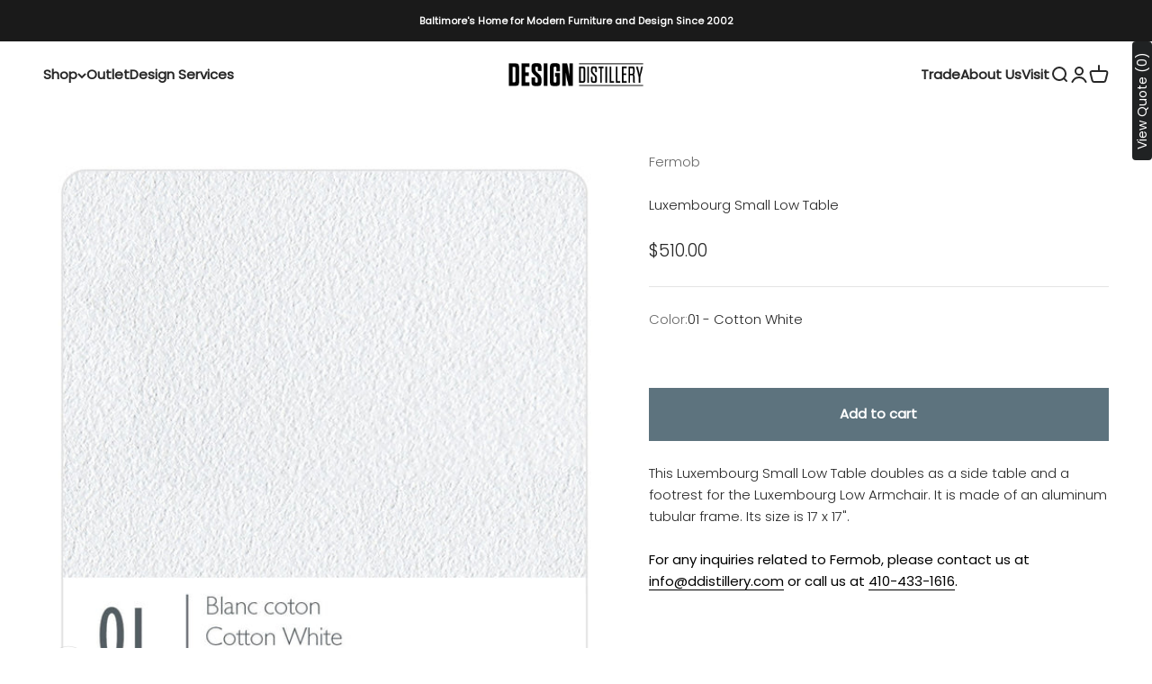

--- FILE ---
content_type: text/html; charset=utf-8
request_url: https://www.ddistillery.com/products/fermob-luxembourg-small-low-table
body_size: 59209
content:
<!doctype html>

<html lang="en" dir="ltr">
  <head><!--Content in content_for_header -->
<!--LayoutHub-Embed--><link rel="stylesheet" href="https://fonts.googleapis.com/css?display=swap&family=Muli:100,200,300,400,500,600,700,800,900&display=swap|Muli:100,200,300,400,500,600,700,800,900&display=swap" /><link rel="stylesheet" type="text/css" href="[data-uri]" media="all">
<!--LH--><!--/LayoutHub-Embed--><meta charset="utf-8">
    <meta name="viewport" content="width=device-width, initial-scale=1.0, height=device-height, minimum-scale=1.0, maximum-scale=1.0">
    <meta name="theme-color" content="#ffffff">

    <title>Luxembourg Small Low Table</title><meta name="description" content="This Luxembourg Small Low Table doubles as a side table and a footrest for the Luxembourg Low Armchair. It is made of an aluminum tubular frame. Its size is 17 x 17&quot;. For any inquiries related to Fermob, please contact us at info@ddistillery.com or call us at 410-433-1616."><link rel="canonical" href="https://www.ddistillery.com/products/fermob-luxembourg-small-low-table"><link rel="preconnect" href="https://cdn.shopify.com">
    <link rel="preconnect" href="https://fonts.shopifycdn.com" crossorigin>
    <link rel="dns-prefetch" href="https://productreviews.shopifycdn.com"><link rel="preload" href="//www.ddistillery.com/cdn/fonts/merriweather/merriweather_n4.349a72bc63b970a8b7f00dc33f5bda2ec52f79cc.woff2" as="font" type="font/woff2" crossorigin><link rel="preload" href="//www.ddistillery.com/cdn/fonts/poppins/poppins_n3.05f58335c3209cce17da4f1f1ab324ebe2982441.woff2" as="font" type="font/woff2" crossorigin><meta property="og:type" content="product">
  <meta property="og:title" content="Luxembourg Small Low Table">
  <meta property="product:price:amount" content="510.00">
  <meta property="product:price:currency" content="USD"><meta property="og:image" content="http://www.ddistillery.com/cdn/shop/files/4160_Black_Cherry-01.png?v=1732988921&width=2048">
  <meta property="og:image:secure_url" content="https://www.ddistillery.com/cdn/shop/files/4160_Black_Cherry-01.png?v=1732988921&width=2048">
  <meta property="og:image:width" content="1200">
  <meta property="og:image:height" content="1200"><meta property="og:description" content="This Luxembourg Small Low Table doubles as a side table and a footrest for the Luxembourg Low Armchair. It is made of an aluminum tubular frame. Its size is 17 x 17&quot;. For any inquiries related to Fermob, please contact us at info@ddistillery.com or call us at 410-433-1616."><meta property="og:url" content="https://www.ddistillery.com/products/fermob-luxembourg-small-low-table">
<meta property="og:site_name" content="Design Distillery"><meta name="twitter:card" content="summary"><meta name="twitter:title" content="Luxembourg Small Low Table">
  <meta name="twitter:description" content="This Luxembourg Small Low Table doubles as a side table and a footrest for the Luxembourg Low Armchair. It is made of an aluminum tubular frame. Its size is 17 x 17&quot;.
For any inquiries related to Fermob, please contact us at info@ddistillery.com or call us at 410-433-1616."><meta name="twitter:image" content="https://www.ddistillery.com/cdn/shop/files/4160_Black_Cherry-01.png?crop=center&height=1200&v=1732988921&width=1200">
  <meta name="twitter:image:alt" content=""><script async crossorigin fetchpriority="high" src="/cdn/shopifycloud/importmap-polyfill/es-modules-shim.2.4.0.js"></script>
<script type="application/ld+json">{"@context":"http:\/\/schema.org\/","@id":"\/products\/fermob-luxembourg-small-low-table#product","@type":"ProductGroup","brand":{"@type":"Brand","name":"Fermob"},"category":"Outdoor Tables","description":"This Luxembourg Small Low Table doubles as a side table and a footrest for the Luxembourg Low Armchair. It is made of an aluminum tubular frame. Its size is 17 x 17\".\nFor any inquiries related to Fermob, please contact us at info@ddistillery.com or call us at 410-433-1616.","hasVariant":[{"@id":"\/products\/fermob-luxembourg-small-low-table?variant=39899456176162#variant","@type":"Product","image":"https:\/\/www.ddistillery.com\/cdn\/shop\/products\/01-BLANC_COTON_672b279f-0704-412b-ae6e-15736523680c.jpg?v=1639026133\u0026width=1920","name":"Luxembourg Small Low Table - 01 - Cotton White","offers":{"@id":"\/products\/fermob-luxembourg-small-low-table?variant=39899456176162#offer","@type":"Offer","availability":"http:\/\/schema.org\/InStock","price":"510.00","priceCurrency":"USD","url":"https:\/\/www.ddistillery.com\/products\/fermob-luxembourg-small-low-table?variant=39899456176162"}},{"@id":"\/products\/fermob-luxembourg-small-low-table?variant=39899456208930#variant","@type":"Product","image":"https:\/\/www.ddistillery.com\/cdn\/shop\/products\/14-MUSCADE_634127d0-2b7a-4d06-b9e9-6a1320227b8e.jpg?v=1639026133\u0026width=1920","name":"Luxembourg Small Low Table - 14 - Nutmeg","offers":{"@id":"\/products\/fermob-luxembourg-small-low-table?variant=39899456208930#offer","@type":"Offer","availability":"http:\/\/schema.org\/InStock","price":"510.00","priceCurrency":"USD","url":"https:\/\/www.ddistillery.com\/products\/fermob-luxembourg-small-low-table?variant=39899456208930"}},{"@id":"\/products\/fermob-luxembourg-small-low-table?variant=39899456274466#variant","@type":"Product","image":"https:\/\/www.ddistillery.com\/cdn\/shop\/products\/B9_BC_comingsoon_e38d892c-07cb-46ab-a5e9-b5084728bdd6.png?v=1639026133\u0026width=1920","name":"Luxembourg Small Low Table - B9 - Black Cherry","offers":{"@id":"\/products\/fermob-luxembourg-small-low-table?variant=39899456274466#offer","@type":"Offer","availability":"http:\/\/schema.org\/InStock","price":"510.00","priceCurrency":"USD","url":"https:\/\/www.ddistillery.com\/products\/fermob-luxembourg-small-low-table?variant=39899456274466"}},{"@id":"\/products\/fermob-luxembourg-small-low-table?variant=39899456307234#variant","@type":"Product","image":"https:\/\/www.ddistillery.com\/cdn\/shop\/products\/20-OCRE_ROUGE_cad57f8a-d4d9-4800-ad16-607ff4f11b43.jpg?v=1639026133\u0026width=1920","name":"Luxembourg Small Low Table - 20 - Red Ochre","offers":{"@id":"\/products\/fermob-luxembourg-small-low-table?variant=39899456307234#offer","@type":"Offer","availability":"http:\/\/schema.org\/InStock","price":"510.00","priceCurrency":"USD","url":"https:\/\/www.ddistillery.com\/products\/fermob-luxembourg-small-low-table?variant=39899456307234"}},{"@id":"\/products\/fermob-luxembourg-small-low-table?variant=39899456340002#variant","@type":"Product","image":"https:\/\/www.ddistillery.com\/cdn\/shop\/products\/43-PIMENT_284e72c8-3830-4a4a-b559-7b7a5eb93dcb.jpg?v=1639026133\u0026width=1920","name":"Luxembourg Small Low Table - 43 - Chili","offers":{"@id":"\/products\/fermob-luxembourg-small-low-table?variant=39899456340002#offer","@type":"Offer","availability":"http:\/\/schema.org\/InStock","price":"510.00","priceCurrency":"USD","url":"https:\/\/www.ddistillery.com\/products\/fermob-luxembourg-small-low-table?variant=39899456340002"}},{"@id":"\/products\/fermob-luxembourg-small-low-table?variant=39899456471074#variant","@type":"Product","image":"https:\/\/www.ddistillery.com\/cdn\/shop\/products\/73-MIEL_7aa5fc4c-0ab2-40ae-9298-e9c7ffe27742.jpg?v=1639026133\u0026width=1920","name":"Luxembourg Small Low Table - 73 - Honey","offers":{"@id":"\/products\/fermob-luxembourg-small-low-table?variant=39899456471074#offer","@type":"Offer","availability":"http:\/\/schema.org\/InStock","price":"510.00","priceCurrency":"USD","url":"https:\/\/www.ddistillery.com\/products\/fermob-luxembourg-small-low-table?variant=39899456471074"}},{"@id":"\/products\/fermob-luxembourg-small-low-table?variant=39899456503842#variant","@type":"Product","image":"https:\/\/www.ddistillery.com\/cdn\/shop\/products\/65-VERT_TILLEUL_4fdccde6-7c75-4823-b02e-fffff650aa32.jpg?v=1639026133\u0026width=1920","name":"Luxembourg Small Low Table - 65 - Willow Green","offers":{"@id":"\/products\/fermob-luxembourg-small-low-table?variant=39899456503842#offer","@type":"Offer","availability":"http:\/\/schema.org\/InStock","price":"510.00","priceCurrency":"USD","url":"https:\/\/www.ddistillery.com\/products\/fermob-luxembourg-small-low-table?variant=39899456503842"}},{"@id":"\/products\/fermob-luxembourg-small-low-table?variant=39899456536610#variant","@type":"Product","image":"https:\/\/www.ddistillery.com\/cdn\/shop\/products\/82-CACTUS_5a91ea38-9e6e-4840-ae5e-99da492112ae.jpg?v=1639026133\u0026width=1920","name":"Luxembourg Small Low Table - 82 - Cactus","offers":{"@id":"\/products\/fermob-luxembourg-small-low-table?variant=39899456536610#offer","@type":"Offer","availability":"http:\/\/schema.org\/InStock","price":"510.00","priceCurrency":"USD","url":"https:\/\/www.ddistillery.com\/products\/fermob-luxembourg-small-low-table?variant=39899456536610"}},{"@id":"\/products\/fermob-luxembourg-small-low-table?variant=39899456569378#variant","@type":"Product","image":"https:\/\/www.ddistillery.com\/cdn\/shop\/products\/48-ROMARIN_a4624a60-0931-4e38-a4de-3e9afc3daedd.jpg?v=1639026133\u0026width=1920","name":"Luxembourg Small Low Table - 48 - Rosemary","offers":{"@id":"\/products\/fermob-luxembourg-small-low-table?variant=39899456569378#offer","@type":"Offer","availability":"http:\/\/schema.org\/InStock","price":"510.00","priceCurrency":"USD","url":"https:\/\/www.ddistillery.com\/products\/fermob-luxembourg-small-low-table?variant=39899456569378"}},{"@id":"\/products\/fermob-luxembourg-small-low-table?variant=39899456602146#variant","@type":"Product","image":"https:\/\/www.ddistillery.com\/cdn\/shop\/products\/02-VERT_CEDRE_6b61c204-656d-40cb-b847-b8f22cd2e0e5.jpg?v=1639026133\u0026width=1920","name":"Luxembourg Small Low Table - 02 - Cedar Green","offers":{"@id":"\/products\/fermob-luxembourg-small-low-table?variant=39899456602146#offer","@type":"Offer","availability":"http:\/\/schema.org\/InStock","price":"510.00","priceCurrency":"USD","url":"https:\/\/www.ddistillery.com\/products\/fermob-luxembourg-small-low-table?variant=39899456602146"}},{"@id":"\/products\/fermob-luxembourg-small-low-table?variant=39899456634914#variant","@type":"Product","image":"https:\/\/www.ddistillery.com\/cdn\/shop\/products\/21-BLEU_ACAPULCO_638f1223-a03d-43e3-9eba-7e41cd8766c9.jpg?v=1639026133\u0026width=1920","name":"Luxembourg Small Low Table - 21 - Acapulco Blue","offers":{"@id":"\/products\/fermob-luxembourg-small-low-table?variant=39899456634914#offer","@type":"Offer","availability":"http:\/\/schema.org\/InStock","price":"510.00","priceCurrency":"USD","url":"https:\/\/www.ddistillery.com\/products\/fermob-luxembourg-small-low-table?variant=39899456634914"}},{"@id":"\/products\/fermob-luxembourg-small-low-table?variant=39899456667682#variant","@type":"Product","image":"https:\/\/www.ddistillery.com\/cdn\/shop\/products\/92-BLEU_ABYSSE_1276a30d-604d-489c-8cce-722038ed1fd1.jpg?v=1639026133\u0026width=1920","name":"Luxembourg Small Low Table - 92 - Deep Blue","offers":{"@id":"\/products\/fermob-luxembourg-small-low-table?variant=39899456667682#offer","@type":"Offer","availability":"http:\/\/schema.org\/InStock","price":"510.00","priceCurrency":"USD","url":"https:\/\/www.ddistillery.com\/products\/fermob-luxembourg-small-low-table?variant=39899456667682"}},{"@id":"\/products\/fermob-luxembourg-small-low-table?variant=39899456700450#variant","@type":"Product","image":"https:\/\/www.ddistillery.com\/cdn\/shop\/products\/42-REGLISSE_3ddc16eb-36a1-4cb2-8c14-ed90d769230a.jpg?v=1639026133\u0026width=1920","name":"Luxembourg Small Low Table - 42 - Liquorice","offers":{"@id":"\/products\/fermob-luxembourg-small-low-table?variant=39899456700450#offer","@type":"Offer","availability":"http:\/\/schema.org\/InStock","price":"510.00","priceCurrency":"USD","url":"https:\/\/www.ddistillery.com\/products\/fermob-luxembourg-small-low-table?variant=39899456700450"}},{"@id":"\/products\/fermob-luxembourg-small-low-table?variant=39899456733218#variant","@type":"Product","image":"https:\/\/www.ddistillery.com\/cdn\/shop\/products\/47-CARBONE_41d9e959-01c4-4c09-b700-f02695fd0700.jpg?v=1639026133\u0026width=1920","name":"Luxembourg Small Low Table - 47 - Anthracite","offers":{"@id":"\/products\/fermob-luxembourg-small-low-table?variant=39899456733218#offer","@type":"Offer","availability":"http:\/\/schema.org\/InStock","price":"510.00","priceCurrency":"USD","url":"https:\/\/www.ddistillery.com\/products\/fermob-luxembourg-small-low-table?variant=39899456733218"}},{"@id":"\/products\/fermob-luxembourg-small-low-table?variant=39899456765986#variant","@type":"Product","image":"https:\/\/www.ddistillery.com\/cdn\/shop\/products\/26-GRIS_ORAGE_97d6dad5-2c23-41d4-9e63-5cbc5f284c91.jpg?v=1639026133\u0026width=1920","name":"Luxembourg Small Low Table - 26 - Storm Grey","offers":{"@id":"\/products\/fermob-luxembourg-small-low-table?variant=39899456765986#offer","@type":"Offer","availability":"http:\/\/schema.org\/InStock","price":"510.00","priceCurrency":"USD","url":"https:\/\/www.ddistillery.com\/products\/fermob-luxembourg-small-low-table?variant=39899456765986"}},{"@id":"\/products\/fermob-luxembourg-small-low-table?variant=39899456798754#variant","@type":"Product","image":"https:\/\/www.ddistillery.com\/cdn\/shop\/products\/A5-GRIS_ARGILE_a7c1a87c-6174-4b80-b985-b8a8cb02568e.jpg?v=1639026133\u0026width=1920","name":"Luxembourg Small Low Table - A5 - Clay grey","offers":{"@id":"\/products\/fermob-luxembourg-small-low-table?variant=39899456798754#offer","@type":"Offer","availability":"http:\/\/schema.org\/InStock","price":"510.00","priceCurrency":"USD","url":"https:\/\/www.ddistillery.com\/products\/fermob-luxembourg-small-low-table?variant=39899456798754"}},{"@id":"\/products\/fermob-luxembourg-small-low-table?variant=39899456831522#variant","@type":"Product","image":"https:\/\/www.ddistillery.com\/cdn\/shop\/products\/A7-MENTHE_GLACIALE_592ef0b3-90fa-47b4-bfbf-97fb026a4f93.jpg?v=1639026133\u0026width=1920","name":"Luxembourg Small Low Table - A7 - Ice Mint","offers":{"@id":"\/products\/fermob-luxembourg-small-low-table?variant=39899456831522#offer","@type":"Offer","availability":"http:\/\/schema.org\/InStock","price":"510.00","priceCurrency":"USD","url":"https:\/\/www.ddistillery.com\/products\/fermob-luxembourg-small-low-table?variant=39899456831522"}},{"@id":"\/products\/fermob-luxembourg-small-low-table?variant=39899456864290#variant","@type":"Product","image":"https:\/\/www.ddistillery.com\/cdn\/shop\/products\/A6-CITRON_GIVRE_c1d1744e-ebf3-46da-92b5-0e26618a61bf.jpg?v=1639026133\u0026width=1920","name":"Luxembourg Small Low Table - A6 - Frosted Lemon","offers":{"@id":"\/products\/fermob-luxembourg-small-low-table?variant=39899456864290#offer","@type":"Offer","availability":"http:\/\/schema.org\/InStock","price":"510.00","priceCurrency":"USD","url":"https:\/\/www.ddistillery.com\/products\/fermob-luxembourg-small-low-table?variant=39899456864290"}}],"name":"Luxembourg Small Low Table","productGroupID":"539013152802","url":"https:\/\/www.ddistillery.com\/products\/fermob-luxembourg-small-low-table"}</script><script type="application/ld+json">
  {
    "@context": "https://schema.org",
    "@type": "BreadcrumbList",
    "itemListElement": [{
        "@type": "ListItem",
        "position": 1,
        "name": "Home",
        "item": "https://www.ddistillery.com"
      },{
            "@type": "ListItem",
            "position": 2,
            "name": "Luxembourg Small Low Table",
            "item": "https://www.ddistillery.com/products/fermob-luxembourg-small-low-table"
          }]
  }
</script><style>/* Typography (heading) */
  @font-face {
  font-family: Merriweather;
  font-weight: 400;
  font-style: normal;
  font-display: fallback;
  src: url("//www.ddistillery.com/cdn/fonts/merriweather/merriweather_n4.349a72bc63b970a8b7f00dc33f5bda2ec52f79cc.woff2") format("woff2"),
       url("//www.ddistillery.com/cdn/fonts/merriweather/merriweather_n4.5a396c75a89c25b516c9d3cb026490795288d821.woff") format("woff");
}

@font-face {
  font-family: Merriweather;
  font-weight: 400;
  font-style: italic;
  font-display: fallback;
  src: url("//www.ddistillery.com/cdn/fonts/merriweather/merriweather_i4.f5b9cf70acd5cd4d838a0ca60bf8178b62cb1301.woff2") format("woff2"),
       url("//www.ddistillery.com/cdn/fonts/merriweather/merriweather_i4.946cfa27ccfc2ba1850f3e8d4115a49e1be34578.woff") format("woff");
}

/* Typography (body) */
  @font-face {
  font-family: Poppins;
  font-weight: 300;
  font-style: normal;
  font-display: fallback;
  src: url("//www.ddistillery.com/cdn/fonts/poppins/poppins_n3.05f58335c3209cce17da4f1f1ab324ebe2982441.woff2") format("woff2"),
       url("//www.ddistillery.com/cdn/fonts/poppins/poppins_n3.6971368e1f131d2c8ff8e3a44a36b577fdda3ff5.woff") format("woff");
}

@font-face {
  font-family: Poppins;
  font-weight: 300;
  font-style: italic;
  font-display: fallback;
  src: url("//www.ddistillery.com/cdn/fonts/poppins/poppins_i3.8536b4423050219f608e17f134fe9ea3b01ed890.woff2") format("woff2"),
       url("//www.ddistillery.com/cdn/fonts/poppins/poppins_i3.0f4433ada196bcabf726ed78f8e37e0995762f7f.woff") format("woff");
}

@font-face {
  font-family: Poppins;
  font-weight: 400;
  font-style: normal;
  font-display: fallback;
  src: url("//www.ddistillery.com/cdn/fonts/poppins/poppins_n4.0ba78fa5af9b0e1a374041b3ceaadf0a43b41362.woff2") format("woff2"),
       url("//www.ddistillery.com/cdn/fonts/poppins/poppins_n4.214741a72ff2596839fc9760ee7a770386cf16ca.woff") format("woff");
}

@font-face {
  font-family: Poppins;
  font-weight: 400;
  font-style: italic;
  font-display: fallback;
  src: url("//www.ddistillery.com/cdn/fonts/poppins/poppins_i4.846ad1e22474f856bd6b81ba4585a60799a9f5d2.woff2") format("woff2"),
       url("//www.ddistillery.com/cdn/fonts/poppins/poppins_i4.56b43284e8b52fc64c1fd271f289a39e8477e9ec.woff") format("woff");
}

:root {
    /**
     * ---------------------------------------------------------------------
     * SPACING VARIABLES
     *
     * We are using a spacing inspired from frameworks like Tailwind CSS.
     * ---------------------------------------------------------------------
     */
    --spacing-0-5: 0.125rem; /* 2px */
    --spacing-1: 0.25rem; /* 4px */
    --spacing-1-5: 0.375rem; /* 6px */
    --spacing-2: 0.5rem; /* 8px */
    --spacing-2-5: 0.625rem; /* 10px */
    --spacing-3: 0.75rem; /* 12px */
    --spacing-3-5: 0.875rem; /* 14px */
    --spacing-4: 1rem; /* 16px */
    --spacing-4-5: 1.125rem; /* 18px */
    --spacing-5: 1.25rem; /* 20px */
    --spacing-5-5: 1.375rem; /* 22px */
    --spacing-6: 1.5rem; /* 24px */
    --spacing-6-5: 1.625rem; /* 26px */
    --spacing-7: 1.75rem; /* 28px */
    --spacing-7-5: 1.875rem; /* 30px */
    --spacing-8: 2rem; /* 32px */
    --spacing-8-5: 2.125rem; /* 34px */
    --spacing-9: 2.25rem; /* 36px */
    --spacing-9-5: 2.375rem; /* 38px */
    --spacing-10: 2.5rem; /* 40px */
    --spacing-11: 2.75rem; /* 44px */
    --spacing-12: 3rem; /* 48px */
    --spacing-14: 3.5rem; /* 56px */
    --spacing-16: 4rem; /* 64px */
    --spacing-18: 4.5rem; /* 72px */
    --spacing-20: 5rem; /* 80px */
    --spacing-24: 6rem; /* 96px */
    --spacing-28: 7rem; /* 112px */
    --spacing-32: 8rem; /* 128px */
    --spacing-36: 9rem; /* 144px */
    --spacing-40: 10rem; /* 160px */
    --spacing-44: 11rem; /* 176px */
    --spacing-48: 12rem; /* 192px */
    --spacing-52: 13rem; /* 208px */
    --spacing-56: 14rem; /* 224px */
    --spacing-60: 15rem; /* 240px */
    --spacing-64: 16rem; /* 256px */
    --spacing-72: 18rem; /* 288px */
    --spacing-80: 20rem; /* 320px */
    --spacing-96: 24rem; /* 384px */

    /* Container */
    --container-max-width: 1600px;
    --container-narrow-max-width: 1350px;
    --container-gutter: var(--spacing-5);
    --section-outer-spacing-block: var(--spacing-10);
    --section-inner-max-spacing-block: var(--spacing-9);
    --section-inner-spacing-inline: var(--container-gutter);
    --section-stack-spacing-block: var(--spacing-8);

    /* Grid gutter */
    --grid-gutter: var(--spacing-5);

    /* Product list settings */
    --product-list-row-gap: var(--spacing-8);
    --product-list-column-gap: var(--grid-gutter);

    /* Form settings */
    --input-gap: var(--spacing-2);
    --input-height: 2.625rem;
    --input-padding-inline: var(--spacing-4);

    /* Other sizes */
    --sticky-area-height: calc(var(--sticky-announcement-bar-enabled, 0) * var(--announcement-bar-height, 0px) + var(--sticky-header-enabled, 0) * var(--header-height, 0px));

    /* RTL support */
    --transform-logical-flip: 1;
    --transform-origin-start: left;
    --transform-origin-end: right;

    /**
     * ---------------------------------------------------------------------
     * TYPOGRAPHY
     * ---------------------------------------------------------------------
     */

    /* Font properties */
    --heading-font-family: Merriweather, serif;
    --heading-font-weight: 400;
    --heading-font-style: normal;
    --heading-text-transform: normal;
    --heading-letter-spacing: 0.01em;
    --text-font-family: Poppins, sans-serif;
    --text-font-weight: 300;
    --text-font-style: normal;
    --text-letter-spacing: 0.0em;

    /* Font sizes */
    --text-h0: 2.75rem;
    --text-h1: 2rem;
    --text-h2: 1.75rem;
    --text-h3: 1.375rem;
    --text-h4: 1.125rem;
    --text-h5: 1.125rem;
    --text-h6: 1rem;
    --text-xs: 0.6875rem;
    --text-sm: 0.75rem;
    --text-base: 0.875rem;
    --text-lg: 1.125rem;

    /**
     * ---------------------------------------------------------------------
     * COLORS
     * ---------------------------------------------------------------------
     */

    /* Color settings */--accent: 93 115 126;
    --text-primary: 39 39 39;
    --background-primary: 255 255 255;
    --dialog-background: 255 255 255;
    --border-color: var(--text-color, var(--text-primary)) / 0.12;

    /* Button colors */
    --button-background-primary: 93 115 126;
    --button-text-primary: 255 255 255;
    --button-background-secondary: 93 115 126;
    --button-text-secondary: 255 255 255;

    /* Status colors */
    --success-background: 238 241 235;
    --success-text: 112 138 92;
    --warning-background: 252 240 227;
    --warning-text: 227 126 22;
    --error-background: 245 229 229;
    --error-text: 170 40 38;

    /* Product colors */
    --on-sale-text: 220 119 79;
    --on-sale-badge-background: 220 119 79;
    --on-sale-badge-text: 255 255 255;
    --sold-out-badge-background: 190 189 185;
    --sold-out-badge-text: 0 0 0;
    --primary-badge-background: 220 119 79;
    --primary-badge-text: 255 255 255;
    --star-color: 255 183 74;
    --product-card-background: 255 255 255;
    --product-card-text: 39 39 39;

    /* Header colors */
    --header-background: 255 255 255;
    --header-text: 39 39 39;

    /* Footer colors */
    --footer-background: 204 216 219;
    --footer-text: 39 39 39;

    /* Rounded variables (used for border radius) */
    --rounded-xs: 0.0rem;
    --rounded-sm: 0.0rem;
    --rounded: 0.0rem;
    --rounded-lg: 0.0rem;
    --rounded-full: 9999px;

    --rounded-button: 0.0rem;
    --rounded-input: 0.0rem;

    /* Box shadow */
    --shadow-sm: 0 2px 8px rgb(var(--text-primary) / 0.0);
    --shadow: 0 5px 15px rgb(var(--text-primary) / 0.0);
    --shadow-md: 0 5px 30px rgb(var(--text-primary) / 0.0);
    --shadow-block: 0px 0px 50px rgb(var(--text-primary) / 0.0);

    /**
     * ---------------------------------------------------------------------
     * OTHER
     * ---------------------------------------------------------------------
     */

    --stagger-products-reveal-opacity: 0;
    --cursor-close-svg-url: url(//www.ddistillery.com/cdn/shop/t/28/assets/cursor-close.svg?v=147174565022153725511725468774);
    --cursor-zoom-in-svg-url: url(//www.ddistillery.com/cdn/shop/t/28/assets/cursor-zoom-in.svg?v=154953035094101115921725468775);
    --cursor-zoom-out-svg-url: url(//www.ddistillery.com/cdn/shop/t/28/assets/cursor-zoom-out.svg?v=16155520337305705181725468775);
    --checkmark-svg-url: url(//www.ddistillery.com/cdn/shop/t/28/assets/checkmark.svg?v=77552481021870063511725468774);
  }

  [dir="rtl"]:root {
    /* RTL support */
    --transform-logical-flip: -1;
    --transform-origin-start: right;
    --transform-origin-end: left;
  }

  @media screen and (min-width: 700px) {
    :root {
      /* Typography (font size) */
      --text-h0: 3.5rem;
      --text-h1: 2.5rem;
      --text-h2: 2rem;
      --text-h3: 1.625rem;
      --text-h4: 1.375rem;
      --text-h5: 1.125rem;
      --text-h6: 1rem;

      --text-xs: 0.6875rem;
      --text-sm: 0.8125rem;
      --text-base: 0.9375rem;
      --text-lg: 1.1875rem;

      /* Spacing */
      --container-gutter: 2rem;
      --section-outer-spacing-block: var(--spacing-14);
      --section-inner-max-spacing-block: var(--spacing-10);
      --section-inner-spacing-inline: var(--spacing-10);
      --section-stack-spacing-block: var(--spacing-12);

      /* Grid gutter */
      --grid-gutter: var(--spacing-6);

      /* Product list settings */
      --product-list-row-gap: var(--spacing-12);

      /* Form settings */
      --input-gap: 1rem;
      --input-height: 3.125rem;
      --input-padding-inline: var(--spacing-5);
    }
  }

  @media screen and (min-width: 1000px) {
    :root {
      /* Spacing settings */
      --container-gutter: var(--spacing-12);
      --section-outer-spacing-block: var(--spacing-16);
      --section-inner-max-spacing-block: var(--spacing-14);
      --section-inner-spacing-inline: var(--spacing-14);
      --section-stack-spacing-block: var(--spacing-12);
    }
  }

  @media screen and (min-width: 1150px) {
    :root {
      /* Spacing settings */
      --container-gutter: var(--spacing-12);
      --section-outer-spacing-block: var(--spacing-16);
      --section-inner-max-spacing-block: var(--spacing-14);
      --section-inner-spacing-inline: var(--spacing-14);
      --section-stack-spacing-block: var(--spacing-12);
    }
  }

  @media screen and (min-width: 1400px) {
    :root {
      /* Typography (font size) */
      --text-h0: 4.5rem;
      --text-h1: 3.5rem;
      --text-h2: 2.75rem;
      --text-h3: 2rem;
      --text-h4: 1.75rem;
      --text-h5: 1.375rem;
      --text-h6: 1.25rem;

      --section-outer-spacing-block: var(--spacing-20);
      --section-inner-max-spacing-block: var(--spacing-16);
      --section-inner-spacing-inline: var(--spacing-16);
    }
  }

  @media screen and (min-width: 1600px) {
    :root {
      --section-outer-spacing-block: var(--spacing-20);
      --section-inner-max-spacing-block: var(--spacing-18);
      --section-inner-spacing-inline: var(--spacing-18);
    }
  }

  /**
   * ---------------------------------------------------------------------
   * LIQUID DEPENDANT CSS
   *
   * Our main CSS is Liquid free, but some very specific features depend on
   * theme settings, so we have them here
   * ---------------------------------------------------------------------
   */@media screen and (pointer: fine) {
        /* The !important are for the Shopify Payment button to ensure we override the default from Shopify styles */
        .button:not([disabled]):not(.button--outline):hover, .btn:not([disabled]):hover, .shopify-payment-button__button--unbranded:not([disabled]):hover {
          background-color: transparent !important;
          color: rgb(var(--button-outline-color) / var(--button-background-opacity, 1)) !important;
          box-shadow: inset 0 0 0 2px currentColor !important;
        }

        .button--outline:not([disabled]):hover {
          background: rgb(var(--button-background));
          color: rgb(var(--button-text-color));
          box-shadow: inset 0 0 0 2px rgb(var(--button-background));
        }
      }</style><script>
  // This allows to expose several variables to the global scope, to be used in scripts
  window.themeVariables = {
    settings: {
      showPageTransition: false,
      staggerProductsApparition: true,
      reduceDrawerAnimation: false,
      reduceMenuAnimation: false,
      headingApparition: "split_rotation",
      pageType: "product",
      moneyFormat: "${{amount}}",
      moneyWithCurrencyFormat: "${{amount}} USD",
      currencyCodeEnabled: false,
      cartType: "drawer",
      showDiscount: false,
      discountMode: "saving",
      pageBackground: "#ffffff",
      textColor: "#272727"
    },

    strings: {
      accessibilityClose: "Close",
      accessibilityNext: "Next",
      accessibilityPrevious: "Previous",
      closeGallery: "Close gallery",
      zoomGallery: "Zoom",
      errorGallery: "Image cannot be loaded",
      searchNoResults: "No results could be found.",
      addOrderNote: "Add order note",
      editOrderNote: "Edit order note",
      shippingEstimatorNoResults: "Sorry, we do not ship to your address.",
      shippingEstimatorOneResult: "There is one shipping rate for your address:",
      shippingEstimatorMultipleResults: "There are several shipping rates for your address:",
      shippingEstimatorError: "One or more error occurred while retrieving shipping rates:"
    },

    breakpoints: {
      'sm': 'screen and (min-width: 700px)',
      'md': 'screen and (min-width: 1000px)',
      'lg': 'screen and (min-width: 1150px)',
      'xl': 'screen and (min-width: 1400px)',

      'sm-max': 'screen and (max-width: 699px)',
      'md-max': 'screen and (max-width: 999px)',
      'lg-max': 'screen and (max-width: 1149px)',
      'xl-max': 'screen and (max-width: 1399px)'
    }
  };// For detecting native share
  document.documentElement.classList.add(`native-share--${navigator.share ? 'enabled' : 'disabled'}`);// We save the product ID in local storage to be eventually used for recently viewed section
    try {
      const recentlyViewedProducts = new Set(JSON.parse(localStorage.getItem('theme:recently-viewed-products') || '[]'));

      recentlyViewedProducts.delete(539013152802); // Delete first to re-move the product
      recentlyViewedProducts.add(539013152802);

      localStorage.setItem('theme:recently-viewed-products', JSON.stringify(Array.from(recentlyViewedProducts.values()).reverse()));
    } catch (e) {
      // Safari in private mode does not allow setting item, we silently fail
    }</script><script>
      if (!(HTMLScriptElement.supports && HTMLScriptElement.supports('importmap'))) {
        const importMapPolyfill = document.createElement('script');
        importMapPolyfill.async = true;
        importMapPolyfill.src = "//www.ddistillery.com/cdn/shop/t/28/assets/es-module-shims.min.js?v=140375185335194536761725468750";

        document.head.appendChild(importMapPolyfill);
      }
    </script>

    <script type="importmap">{
        "imports": {
          "vendor": "//www.ddistillery.com/cdn/shop/t/28/assets/vendor.min.js?v=162910149792179071561725468750",
          "theme": "//www.ddistillery.com/cdn/shop/t/28/assets/theme.js?v=143722398948193690411725468750",
          "photoswipe": "//www.ddistillery.com/cdn/shop/t/28/assets/photoswipe.min.js?v=13374349288281597431725468750"
        }
      }
    </script>

    <script type="module" src="//www.ddistillery.com/cdn/shop/t/28/assets/vendor.min.js?v=162910149792179071561725468750"></script>
    <script type="module" src="//www.ddistillery.com/cdn/shop/t/28/assets/theme.js?v=143722398948193690411725468750"></script>

    <script>window.performance && window.performance.mark && window.performance.mark('shopify.content_for_header.start');</script><meta name="google-site-verification" content="SZuqLORDl11MYi7rdsGscFQLP2RY2nYpflZHZwQK3Ug">
<meta id="shopify-digital-wallet" name="shopify-digital-wallet" content="/25345512/digital_wallets/dialog">
<meta name="shopify-checkout-api-token" content="b85a0f35db976e7efef0aedfbd835375">
<link rel="alternate" type="application/json+oembed" href="https://www.ddistillery.com/products/fermob-luxembourg-small-low-table.oembed">
<script async="async" src="/checkouts/internal/preloads.js?locale=en-US"></script>
<link rel="preconnect" href="https://shop.app" crossorigin="anonymous">
<script async="async" src="https://shop.app/checkouts/internal/preloads.js?locale=en-US&shop_id=25345512" crossorigin="anonymous"></script>
<script id="apple-pay-shop-capabilities" type="application/json">{"shopId":25345512,"countryCode":"US","currencyCode":"USD","merchantCapabilities":["supports3DS"],"merchantId":"gid:\/\/shopify\/Shop\/25345512","merchantName":"Design Distillery","requiredBillingContactFields":["postalAddress","email"],"requiredShippingContactFields":["postalAddress","email"],"shippingType":"shipping","supportedNetworks":["visa","masterCard","amex","discover","elo","jcb"],"total":{"type":"pending","label":"Design Distillery","amount":"1.00"},"shopifyPaymentsEnabled":true,"supportsSubscriptions":true}</script>
<script id="shopify-features" type="application/json">{"accessToken":"b85a0f35db976e7efef0aedfbd835375","betas":["rich-media-storefront-analytics"],"domain":"www.ddistillery.com","predictiveSearch":true,"shopId":25345512,"locale":"en"}</script>
<script>var Shopify = Shopify || {};
Shopify.shop = "design-distillery.myshopify.com";
Shopify.locale = "en";
Shopify.currency = {"active":"USD","rate":"1.0"};
Shopify.country = "US";
Shopify.theme = {"name":"Impact Maestrooo Theme 6.2","id":166607192098,"schema_name":"Impact","schema_version":"6.2.0","theme_store_id":1190,"role":"main"};
Shopify.theme.handle = "null";
Shopify.theme.style = {"id":null,"handle":null};
Shopify.cdnHost = "www.ddistillery.com/cdn";
Shopify.routes = Shopify.routes || {};
Shopify.routes.root = "/";</script>
<script type="module">!function(o){(o.Shopify=o.Shopify||{}).modules=!0}(window);</script>
<script>!function(o){function n(){var o=[];function n(){o.push(Array.prototype.slice.apply(arguments))}return n.q=o,n}var t=o.Shopify=o.Shopify||{};t.loadFeatures=n(),t.autoloadFeatures=n()}(window);</script>
<script>
  window.ShopifyPay = window.ShopifyPay || {};
  window.ShopifyPay.apiHost = "shop.app\/pay";
  window.ShopifyPay.redirectState = null;
</script>
<script id="shop-js-analytics" type="application/json">{"pageType":"product"}</script>
<script defer="defer" async type="module" src="//www.ddistillery.com/cdn/shopifycloud/shop-js/modules/v2/client.init-shop-cart-sync_C5BV16lS.en.esm.js"></script>
<script defer="defer" async type="module" src="//www.ddistillery.com/cdn/shopifycloud/shop-js/modules/v2/chunk.common_CygWptCX.esm.js"></script>
<script type="module">
  await import("//www.ddistillery.com/cdn/shopifycloud/shop-js/modules/v2/client.init-shop-cart-sync_C5BV16lS.en.esm.js");
await import("//www.ddistillery.com/cdn/shopifycloud/shop-js/modules/v2/chunk.common_CygWptCX.esm.js");

  window.Shopify.SignInWithShop?.initShopCartSync?.({"fedCMEnabled":true,"windoidEnabled":true});

</script>
<script>
  window.Shopify = window.Shopify || {};
  if (!window.Shopify.featureAssets) window.Shopify.featureAssets = {};
  window.Shopify.featureAssets['shop-js'] = {"shop-cart-sync":["modules/v2/client.shop-cart-sync_ZFArdW7E.en.esm.js","modules/v2/chunk.common_CygWptCX.esm.js"],"init-fed-cm":["modules/v2/client.init-fed-cm_CmiC4vf6.en.esm.js","modules/v2/chunk.common_CygWptCX.esm.js"],"shop-button":["modules/v2/client.shop-button_tlx5R9nI.en.esm.js","modules/v2/chunk.common_CygWptCX.esm.js"],"shop-cash-offers":["modules/v2/client.shop-cash-offers_DOA2yAJr.en.esm.js","modules/v2/chunk.common_CygWptCX.esm.js","modules/v2/chunk.modal_D71HUcav.esm.js"],"init-windoid":["modules/v2/client.init-windoid_sURxWdc1.en.esm.js","modules/v2/chunk.common_CygWptCX.esm.js"],"shop-toast-manager":["modules/v2/client.shop-toast-manager_ClPi3nE9.en.esm.js","modules/v2/chunk.common_CygWptCX.esm.js"],"init-shop-email-lookup-coordinator":["modules/v2/client.init-shop-email-lookup-coordinator_B8hsDcYM.en.esm.js","modules/v2/chunk.common_CygWptCX.esm.js"],"init-shop-cart-sync":["modules/v2/client.init-shop-cart-sync_C5BV16lS.en.esm.js","modules/v2/chunk.common_CygWptCX.esm.js"],"avatar":["modules/v2/client.avatar_BTnouDA3.en.esm.js"],"pay-button":["modules/v2/client.pay-button_FdsNuTd3.en.esm.js","modules/v2/chunk.common_CygWptCX.esm.js"],"init-customer-accounts":["modules/v2/client.init-customer-accounts_DxDtT_ad.en.esm.js","modules/v2/client.shop-login-button_C5VAVYt1.en.esm.js","modules/v2/chunk.common_CygWptCX.esm.js","modules/v2/chunk.modal_D71HUcav.esm.js"],"init-shop-for-new-customer-accounts":["modules/v2/client.init-shop-for-new-customer-accounts_ChsxoAhi.en.esm.js","modules/v2/client.shop-login-button_C5VAVYt1.en.esm.js","modules/v2/chunk.common_CygWptCX.esm.js","modules/v2/chunk.modal_D71HUcav.esm.js"],"shop-login-button":["modules/v2/client.shop-login-button_C5VAVYt1.en.esm.js","modules/v2/chunk.common_CygWptCX.esm.js","modules/v2/chunk.modal_D71HUcav.esm.js"],"init-customer-accounts-sign-up":["modules/v2/client.init-customer-accounts-sign-up_CPSyQ0Tj.en.esm.js","modules/v2/client.shop-login-button_C5VAVYt1.en.esm.js","modules/v2/chunk.common_CygWptCX.esm.js","modules/v2/chunk.modal_D71HUcav.esm.js"],"shop-follow-button":["modules/v2/client.shop-follow-button_Cva4Ekp9.en.esm.js","modules/v2/chunk.common_CygWptCX.esm.js","modules/v2/chunk.modal_D71HUcav.esm.js"],"checkout-modal":["modules/v2/client.checkout-modal_BPM8l0SH.en.esm.js","modules/v2/chunk.common_CygWptCX.esm.js","modules/v2/chunk.modal_D71HUcav.esm.js"],"lead-capture":["modules/v2/client.lead-capture_Bi8yE_yS.en.esm.js","modules/v2/chunk.common_CygWptCX.esm.js","modules/v2/chunk.modal_D71HUcav.esm.js"],"shop-login":["modules/v2/client.shop-login_D6lNrXab.en.esm.js","modules/v2/chunk.common_CygWptCX.esm.js","modules/v2/chunk.modal_D71HUcav.esm.js"],"payment-terms":["modules/v2/client.payment-terms_CZxnsJam.en.esm.js","modules/v2/chunk.common_CygWptCX.esm.js","modules/v2/chunk.modal_D71HUcav.esm.js"]};
</script>
<script>(function() {
  var isLoaded = false;
  function asyncLoad() {
    if (isLoaded) return;
    isLoaded = true;
    var urls = ["https:\/\/cdn.shopify.com\/s\/files\/1\/0184\/4255\/1360\/files\/quicklink.min.js?351\u0026shop=design-distillery.myshopify.com","https:\/\/app.layouthub.com\/shopify\/layouthub.js?shop=design-distillery.myshopify.com","https:\/\/api.omegatheme.com\/facebook-chat\/client\/omgFbChatCheckInstallApp.js?v=1646302536\u0026shop=design-distillery.myshopify.com","https:\/\/api.omegatheme.com\/facebook-chat\/client\/omgFbChatCheckInstallApp.js?v=1646302563\u0026shop=design-distillery.myshopify.com","https:\/\/api.omegatheme.com\/facebook-chat\/client\/omgFbChatCheckInstallApp.js?v=1646302589\u0026shop=design-distillery.myshopify.com","https:\/\/api.omegatheme.com\/facebook-chat\/client\/omgFbChatCheckInstallApp.js?v=1646302615\u0026shop=design-distillery.myshopify.com","https:\/\/api.omegatheme.com\/facebook-chat\/client\/omgFbChatCheckInstallApp.js?v=1646302641\u0026shop=design-distillery.myshopify.com","https:\/\/api.omegatheme.com\/facebook-chat\/client\/omgFbChatCheckInstallApp.js?v=1646302668\u0026shop=design-distillery.myshopify.com","https:\/\/api.omegatheme.com\/facebook-chat\/client\/omgFbChatCheckInstallApp.js?v=1646302718\u0026shop=design-distillery.myshopify.com","https:\/\/api.omegatheme.com\/facebook-chat\/client\/omgFbChatCheckInstallApp.js?v=1646302746\u0026shop=design-distillery.myshopify.com","https:\/\/api.omegatheme.com\/facebook-chat\/client\/omgFbChatCheckInstallApp.js?v=1646302772\u0026shop=design-distillery.myshopify.com","https:\/\/api.omegatheme.com\/facebook-chat\/client\/omgFbChatCheckInstallApp.js?v=1646302798\u0026shop=design-distillery.myshopify.com","https:\/\/api.omegatheme.com\/facebook-chat\/client\/omgFbChatCheckInstallApp.js?v=1646302839\u0026shop=design-distillery.myshopify.com","https:\/\/api.omegatheme.com\/facebook-chat\/client\/omgFbChatCheckInstallApp.js?v=1646302932\u0026shop=design-distillery.myshopify.com","https:\/\/api.omegatheme.com\/facebook-chat\/client\/omgFbChatCheckInstallApp.js?v=1646302960\u0026shop=design-distillery.myshopify.com","https:\/\/api.omegatheme.com\/facebook-chat\/client\/omgFbChatCheckInstallApp.js?v=1646302987\u0026shop=design-distillery.myshopify.com","https:\/\/api.omegatheme.com\/facebook-chat\/client\/omgFbChatCheckInstallApp.js?v=1646303014\u0026shop=design-distillery.myshopify.com","https:\/\/api.omegatheme.com\/facebook-chat\/client\/omgFbChatCheckInstallApp.js?v=1646303040\u0026shop=design-distillery.myshopify.com","https:\/\/api.omegatheme.com\/facebook-chat\/client\/omgFbChatCheckInstallApp.js?v=1646303078\u0026shop=design-distillery.myshopify.com","https:\/\/api.omegatheme.com\/facebook-chat\/client\/omgFbChatCheckInstallApp.js?v=1646303106\u0026shop=design-distillery.myshopify.com","https:\/\/api.omegatheme.com\/facebook-chat\/client\/omgFbChatCheckInstallApp.js?v=1646303133\u0026shop=design-distillery.myshopify.com","https:\/\/api.omegatheme.com\/facebook-chat\/client\/omgFbChatCheckInstallApp.js?v=1646303161\u0026shop=design-distillery.myshopify.com","https:\/\/api.omegatheme.com\/facebook-chat\/client\/omgFbChatCheckInstallApp.js?v=1646303186\u0026shop=design-distillery.myshopify.com","https:\/\/api.omegatheme.com\/facebook-chat\/client\/omgFbChatCheckInstallApp.js?v=1646303212\u0026shop=design-distillery.myshopify.com","https:\/\/api.omegatheme.com\/facebook-chat\/client\/omgFbChatCheckInstallApp.js?v=1646303239\u0026shop=design-distillery.myshopify.com","https:\/\/api.omegatheme.com\/facebook-chat\/client\/omgFbChatCheckInstallApp.js?v=1646303264\u0026shop=design-distillery.myshopify.com","https:\/\/api.omegatheme.com\/facebook-chat\/client\/omgFbChatCheckInstallApp.js?v=1646303297\u0026shop=design-distillery.myshopify.com","https:\/\/api.omegatheme.com\/facebook-chat\/client\/omgFbChatCheckInstallApp.js?v=1646303328\u0026shop=design-distillery.myshopify.com","https:\/\/api.omegatheme.com\/facebook-chat\/client\/omgFbChatCheckInstallApp.js?v=1646303353\u0026shop=design-distillery.myshopify.com","https:\/\/api.omegatheme.com\/facebook-chat\/client\/omgFbChatCheckInstallApp.js?v=1646303441\u0026shop=design-distillery.myshopify.com","https:\/\/api.omegatheme.com\/facebook-chat\/client\/omgFbChatCheckInstallApp.js?v=1646303519\u0026shop=design-distillery.myshopify.com","https:\/\/api.omegatheme.com\/facebook-chat\/client\/omgFbChatCheckInstallApp.js?v=1646303574\u0026shop=design-distillery.myshopify.com","https:\/\/api.omegatheme.com\/facebook-chat\/client\/omgFbChatCheckInstallApp.js?v=1646303651\u0026shop=design-distillery.myshopify.com","https:\/\/api.omegatheme.com\/facebook-chat\/client\/omgFbChatCheckInstallApp.js?v=1646305631\u0026shop=design-distillery.myshopify.com","https:\/\/api.omegatheme.com\/facebook-chat\/client\/omgFbChatCheckInstallApp.js?v=1646306541\u0026shop=design-distillery.myshopify.com","https:\/\/api.omegatheme.com\/facebook-chat\/client\/omgFbChatCheckInstallApp.js?v=1646306628\u0026shop=design-distillery.myshopify.com","https:\/\/cdn.nfcube.com\/instafeed-1203fdb16a5c5ef01dcbb21fd199e464.js?shop=design-distillery.myshopify.com","https:\/\/sales-pop.carecart.io\/lib\/salesnotifier.js?shop=design-distillery.myshopify.com","https:\/\/sales-pop.carecart.io\/lib\/salesnotifier.js?shop=design-distillery.myshopify.com","https:\/\/cdn.hextom.com\/js\/quickannouncementbar.js?shop=design-distillery.myshopify.com"];
    for (var i = 0; i < urls.length; i++) {
      var s = document.createElement('script');
      s.type = 'text/javascript';
      s.async = true;
      s.src = urls[i];
      var x = document.getElementsByTagName('script')[0];
      x.parentNode.insertBefore(s, x);
    }
  };
  if(window.attachEvent) {
    window.attachEvent('onload', asyncLoad);
  } else {
    window.addEventListener('load', asyncLoad, false);
  }
})();</script>
<script id="__st">var __st={"a":25345512,"offset":-18000,"reqid":"d354029c-6ea7-48e7-8041-f44be35a4095-1768605477","pageurl":"www.ddistillery.com\/products\/fermob-luxembourg-small-low-table","u":"e0e49412a6a2","p":"product","rtyp":"product","rid":539013152802};</script>
<script>window.ShopifyPaypalV4VisibilityTracking = true;</script>
<script id="captcha-bootstrap">!function(){'use strict';const t='contact',e='account',n='new_comment',o=[[t,t],['blogs',n],['comments',n],[t,'customer']],c=[[e,'customer_login'],[e,'guest_login'],[e,'recover_customer_password'],[e,'create_customer']],r=t=>t.map((([t,e])=>`form[action*='/${t}']:not([data-nocaptcha='true']) input[name='form_type'][value='${e}']`)).join(','),a=t=>()=>t?[...document.querySelectorAll(t)].map((t=>t.form)):[];function s(){const t=[...o],e=r(t);return a(e)}const i='password',u='form_key',d=['recaptcha-v3-token','g-recaptcha-response','h-captcha-response',i],f=()=>{try{return window.sessionStorage}catch{return}},m='__shopify_v',_=t=>t.elements[u];function p(t,e,n=!1){try{const o=window.sessionStorage,c=JSON.parse(o.getItem(e)),{data:r}=function(t){const{data:e,action:n}=t;return t[m]||n?{data:e,action:n}:{data:t,action:n}}(c);for(const[e,n]of Object.entries(r))t.elements[e]&&(t.elements[e].value=n);n&&o.removeItem(e)}catch(o){console.error('form repopulation failed',{error:o})}}const l='form_type',E='cptcha';function T(t){t.dataset[E]=!0}const w=window,h=w.document,L='Shopify',v='ce_forms',y='captcha';let A=!1;((t,e)=>{const n=(g='f06e6c50-85a8-45c8-87d0-21a2b65856fe',I='https://cdn.shopify.com/shopifycloud/storefront-forms-hcaptcha/ce_storefront_forms_captcha_hcaptcha.v1.5.2.iife.js',D={infoText:'Protected by hCaptcha',privacyText:'Privacy',termsText:'Terms'},(t,e,n)=>{const o=w[L][v],c=o.bindForm;if(c)return c(t,g,e,D).then(n);var r;o.q.push([[t,g,e,D],n]),r=I,A||(h.body.append(Object.assign(h.createElement('script'),{id:'captcha-provider',async:!0,src:r})),A=!0)});var g,I,D;w[L]=w[L]||{},w[L][v]=w[L][v]||{},w[L][v].q=[],w[L][y]=w[L][y]||{},w[L][y].protect=function(t,e){n(t,void 0,e),T(t)},Object.freeze(w[L][y]),function(t,e,n,w,h,L){const[v,y,A,g]=function(t,e,n){const i=e?o:[],u=t?c:[],d=[...i,...u],f=r(d),m=r(i),_=r(d.filter((([t,e])=>n.includes(e))));return[a(f),a(m),a(_),s()]}(w,h,L),I=t=>{const e=t.target;return e instanceof HTMLFormElement?e:e&&e.form},D=t=>v().includes(t);t.addEventListener('submit',(t=>{const e=I(t);if(!e)return;const n=D(e)&&!e.dataset.hcaptchaBound&&!e.dataset.recaptchaBound,o=_(e),c=g().includes(e)&&(!o||!o.value);(n||c)&&t.preventDefault(),c&&!n&&(function(t){try{if(!f())return;!function(t){const e=f();if(!e)return;const n=_(t);if(!n)return;const o=n.value;o&&e.removeItem(o)}(t);const e=Array.from(Array(32),(()=>Math.random().toString(36)[2])).join('');!function(t,e){_(t)||t.append(Object.assign(document.createElement('input'),{type:'hidden',name:u})),t.elements[u].value=e}(t,e),function(t,e){const n=f();if(!n)return;const o=[...t.querySelectorAll(`input[type='${i}']`)].map((({name:t})=>t)),c=[...d,...o],r={};for(const[a,s]of new FormData(t).entries())c.includes(a)||(r[a]=s);n.setItem(e,JSON.stringify({[m]:1,action:t.action,data:r}))}(t,e)}catch(e){console.error('failed to persist form',e)}}(e),e.submit())}));const S=(t,e)=>{t&&!t.dataset[E]&&(n(t,e.some((e=>e===t))),T(t))};for(const o of['focusin','change'])t.addEventListener(o,(t=>{const e=I(t);D(e)&&S(e,y())}));const B=e.get('form_key'),M=e.get(l),P=B&&M;t.addEventListener('DOMContentLoaded',(()=>{const t=y();if(P)for(const e of t)e.elements[l].value===M&&p(e,B);[...new Set([...A(),...v().filter((t=>'true'===t.dataset.shopifyCaptcha))])].forEach((e=>S(e,t)))}))}(h,new URLSearchParams(w.location.search),n,t,e,['guest_login'])})(!0,!0)}();</script>
<script integrity="sha256-4kQ18oKyAcykRKYeNunJcIwy7WH5gtpwJnB7kiuLZ1E=" data-source-attribution="shopify.loadfeatures" defer="defer" src="//www.ddistillery.com/cdn/shopifycloud/storefront/assets/storefront/load_feature-a0a9edcb.js" crossorigin="anonymous"></script>
<script crossorigin="anonymous" defer="defer" src="//www.ddistillery.com/cdn/shopifycloud/storefront/assets/shopify_pay/storefront-65b4c6d7.js?v=20250812"></script>
<script data-source-attribution="shopify.dynamic_checkout.dynamic.init">var Shopify=Shopify||{};Shopify.PaymentButton=Shopify.PaymentButton||{isStorefrontPortableWallets:!0,init:function(){window.Shopify.PaymentButton.init=function(){};var t=document.createElement("script");t.src="https://www.ddistillery.com/cdn/shopifycloud/portable-wallets/latest/portable-wallets.en.js",t.type="module",document.head.appendChild(t)}};
</script>
<script data-source-attribution="shopify.dynamic_checkout.buyer_consent">
  function portableWalletsHideBuyerConsent(e){var t=document.getElementById("shopify-buyer-consent"),n=document.getElementById("shopify-subscription-policy-button");t&&n&&(t.classList.add("hidden"),t.setAttribute("aria-hidden","true"),n.removeEventListener("click",e))}function portableWalletsShowBuyerConsent(e){var t=document.getElementById("shopify-buyer-consent"),n=document.getElementById("shopify-subscription-policy-button");t&&n&&(t.classList.remove("hidden"),t.removeAttribute("aria-hidden"),n.addEventListener("click",e))}window.Shopify?.PaymentButton&&(window.Shopify.PaymentButton.hideBuyerConsent=portableWalletsHideBuyerConsent,window.Shopify.PaymentButton.showBuyerConsent=portableWalletsShowBuyerConsent);
</script>
<script data-source-attribution="shopify.dynamic_checkout.cart.bootstrap">document.addEventListener("DOMContentLoaded",(function(){function t(){return document.querySelector("shopify-accelerated-checkout-cart, shopify-accelerated-checkout")}if(t())Shopify.PaymentButton.init();else{new MutationObserver((function(e,n){t()&&(Shopify.PaymentButton.init(),n.disconnect())})).observe(document.body,{childList:!0,subtree:!0})}}));
</script>
<link id="shopify-accelerated-checkout-styles" rel="stylesheet" media="screen" href="https://www.ddistillery.com/cdn/shopifycloud/portable-wallets/latest/accelerated-checkout-backwards-compat.css" crossorigin="anonymous">
<style id="shopify-accelerated-checkout-cart">
        #shopify-buyer-consent {
  margin-top: 1em;
  display: inline-block;
  width: 100%;
}

#shopify-buyer-consent.hidden {
  display: none;
}

#shopify-subscription-policy-button {
  background: none;
  border: none;
  padding: 0;
  text-decoration: underline;
  font-size: inherit;
  cursor: pointer;
}

#shopify-subscription-policy-button::before {
  box-shadow: none;
}

      </style>

<script>window.performance && window.performance.mark && window.performance.mark('shopify.content_for_header.end');</script>
<link href="//www.ddistillery.com/cdn/shop/t/28/assets/theme.css?v=23049441676190228661725468750" rel="stylesheet" type="text/css" media="all" /><!-- BEGIN app block: shopify://apps/pagefly-page-builder/blocks/app-embed/83e179f7-59a0-4589-8c66-c0dddf959200 -->

<!-- BEGIN app snippet: pagefly-cro-ab-testing-main -->







<script>
  ;(function () {
    const url = new URL(window.location)
    const viewParam = url.searchParams.get('view')
    if (viewParam && viewParam.includes('variant-pf-')) {
      url.searchParams.set('pf_v', viewParam)
      url.searchParams.delete('view')
      window.history.replaceState({}, '', url)
    }
  })()
</script>



<script type='module'>
  
  window.PAGEFLY_CRO = window.PAGEFLY_CRO || {}

  window.PAGEFLY_CRO['data_debug'] = {
    original_template_suffix: "all_products",
    allow_ab_test: false,
    ab_test_start_time: 0,
    ab_test_end_time: 0,
    today_date_time: 1768605477000,
  }
  window.PAGEFLY_CRO['GA4'] = { enabled: false}
</script>

<!-- END app snippet -->








  <script src='https://cdn.shopify.com/extensions/019bb4f9-aed6-78a3-be91-e9d44663e6bf/pagefly-page-builder-215/assets/pagefly-helper.js' defer='defer'></script>

  <script src='https://cdn.shopify.com/extensions/019bb4f9-aed6-78a3-be91-e9d44663e6bf/pagefly-page-builder-215/assets/pagefly-general-helper.js' defer='defer'></script>

  <script src='https://cdn.shopify.com/extensions/019bb4f9-aed6-78a3-be91-e9d44663e6bf/pagefly-page-builder-215/assets/pagefly-snap-slider.js' defer='defer'></script>

  <script src='https://cdn.shopify.com/extensions/019bb4f9-aed6-78a3-be91-e9d44663e6bf/pagefly-page-builder-215/assets/pagefly-slideshow-v3.js' defer='defer'></script>

  <script src='https://cdn.shopify.com/extensions/019bb4f9-aed6-78a3-be91-e9d44663e6bf/pagefly-page-builder-215/assets/pagefly-slideshow-v4.js' defer='defer'></script>

  <script src='https://cdn.shopify.com/extensions/019bb4f9-aed6-78a3-be91-e9d44663e6bf/pagefly-page-builder-215/assets/pagefly-glider.js' defer='defer'></script>

  <script src='https://cdn.shopify.com/extensions/019bb4f9-aed6-78a3-be91-e9d44663e6bf/pagefly-page-builder-215/assets/pagefly-slideshow-v1-v2.js' defer='defer'></script>

  <script src='https://cdn.shopify.com/extensions/019bb4f9-aed6-78a3-be91-e9d44663e6bf/pagefly-page-builder-215/assets/pagefly-product-media.js' defer='defer'></script>

  <script src='https://cdn.shopify.com/extensions/019bb4f9-aed6-78a3-be91-e9d44663e6bf/pagefly-page-builder-215/assets/pagefly-product.js' defer='defer'></script>


<script id='pagefly-helper-data' type='application/json'>
  {
    "page_optimization": {
      "assets_prefetching": false
    },
    "elements_asset_mapper": {
      "Accordion": "https://cdn.shopify.com/extensions/019bb4f9-aed6-78a3-be91-e9d44663e6bf/pagefly-page-builder-215/assets/pagefly-accordion.js",
      "Accordion3": "https://cdn.shopify.com/extensions/019bb4f9-aed6-78a3-be91-e9d44663e6bf/pagefly-page-builder-215/assets/pagefly-accordion3.js",
      "CountDown": "https://cdn.shopify.com/extensions/019bb4f9-aed6-78a3-be91-e9d44663e6bf/pagefly-page-builder-215/assets/pagefly-countdown.js",
      "GMap1": "https://cdn.shopify.com/extensions/019bb4f9-aed6-78a3-be91-e9d44663e6bf/pagefly-page-builder-215/assets/pagefly-gmap.js",
      "GMap2": "https://cdn.shopify.com/extensions/019bb4f9-aed6-78a3-be91-e9d44663e6bf/pagefly-page-builder-215/assets/pagefly-gmap.js",
      "GMapBasicV2": "https://cdn.shopify.com/extensions/019bb4f9-aed6-78a3-be91-e9d44663e6bf/pagefly-page-builder-215/assets/pagefly-gmap.js",
      "GMapAdvancedV2": "https://cdn.shopify.com/extensions/019bb4f9-aed6-78a3-be91-e9d44663e6bf/pagefly-page-builder-215/assets/pagefly-gmap.js",
      "HTML.Video": "https://cdn.shopify.com/extensions/019bb4f9-aed6-78a3-be91-e9d44663e6bf/pagefly-page-builder-215/assets/pagefly-htmlvideo.js",
      "HTML.Video2": "https://cdn.shopify.com/extensions/019bb4f9-aed6-78a3-be91-e9d44663e6bf/pagefly-page-builder-215/assets/pagefly-htmlvideo2.js",
      "HTML.Video3": "https://cdn.shopify.com/extensions/019bb4f9-aed6-78a3-be91-e9d44663e6bf/pagefly-page-builder-215/assets/pagefly-htmlvideo2.js",
      "BackgroundVideo": "https://cdn.shopify.com/extensions/019bb4f9-aed6-78a3-be91-e9d44663e6bf/pagefly-page-builder-215/assets/pagefly-htmlvideo2.js",
      "Instagram": "https://cdn.shopify.com/extensions/019bb4f9-aed6-78a3-be91-e9d44663e6bf/pagefly-page-builder-215/assets/pagefly-instagram.js",
      "Instagram2": "https://cdn.shopify.com/extensions/019bb4f9-aed6-78a3-be91-e9d44663e6bf/pagefly-page-builder-215/assets/pagefly-instagram.js",
      "Insta3": "https://cdn.shopify.com/extensions/019bb4f9-aed6-78a3-be91-e9d44663e6bf/pagefly-page-builder-215/assets/pagefly-instagram3.js",
      "Tabs": "https://cdn.shopify.com/extensions/019bb4f9-aed6-78a3-be91-e9d44663e6bf/pagefly-page-builder-215/assets/pagefly-tab.js",
      "Tabs3": "https://cdn.shopify.com/extensions/019bb4f9-aed6-78a3-be91-e9d44663e6bf/pagefly-page-builder-215/assets/pagefly-tab3.js",
      "ProductBox": "https://cdn.shopify.com/extensions/019bb4f9-aed6-78a3-be91-e9d44663e6bf/pagefly-page-builder-215/assets/pagefly-cart.js",
      "FBPageBox2": "https://cdn.shopify.com/extensions/019bb4f9-aed6-78a3-be91-e9d44663e6bf/pagefly-page-builder-215/assets/pagefly-facebook.js",
      "FBLikeButton2": "https://cdn.shopify.com/extensions/019bb4f9-aed6-78a3-be91-e9d44663e6bf/pagefly-page-builder-215/assets/pagefly-facebook.js",
      "TwitterFeed2": "https://cdn.shopify.com/extensions/019bb4f9-aed6-78a3-be91-e9d44663e6bf/pagefly-page-builder-215/assets/pagefly-twitter.js",
      "Paragraph4": "https://cdn.shopify.com/extensions/019bb4f9-aed6-78a3-be91-e9d44663e6bf/pagefly-page-builder-215/assets/pagefly-paragraph4.js",

      "AliReviews": "https://cdn.shopify.com/extensions/019bb4f9-aed6-78a3-be91-e9d44663e6bf/pagefly-page-builder-215/assets/pagefly-3rd-elements.js",
      "BackInStock": "https://cdn.shopify.com/extensions/019bb4f9-aed6-78a3-be91-e9d44663e6bf/pagefly-page-builder-215/assets/pagefly-3rd-elements.js",
      "GloboBackInStock": "https://cdn.shopify.com/extensions/019bb4f9-aed6-78a3-be91-e9d44663e6bf/pagefly-page-builder-215/assets/pagefly-3rd-elements.js",
      "GrowaveWishlist": "https://cdn.shopify.com/extensions/019bb4f9-aed6-78a3-be91-e9d44663e6bf/pagefly-page-builder-215/assets/pagefly-3rd-elements.js",
      "InfiniteOptionsShopPad": "https://cdn.shopify.com/extensions/019bb4f9-aed6-78a3-be91-e9d44663e6bf/pagefly-page-builder-215/assets/pagefly-3rd-elements.js",
      "InkybayProductPersonalizer": "https://cdn.shopify.com/extensions/019bb4f9-aed6-78a3-be91-e9d44663e6bf/pagefly-page-builder-215/assets/pagefly-3rd-elements.js",
      "LimeSpot": "https://cdn.shopify.com/extensions/019bb4f9-aed6-78a3-be91-e9d44663e6bf/pagefly-page-builder-215/assets/pagefly-3rd-elements.js",
      "Loox": "https://cdn.shopify.com/extensions/019bb4f9-aed6-78a3-be91-e9d44663e6bf/pagefly-page-builder-215/assets/pagefly-3rd-elements.js",
      "Opinew": "https://cdn.shopify.com/extensions/019bb4f9-aed6-78a3-be91-e9d44663e6bf/pagefly-page-builder-215/assets/pagefly-3rd-elements.js",
      "Powr": "https://cdn.shopify.com/extensions/019bb4f9-aed6-78a3-be91-e9d44663e6bf/pagefly-page-builder-215/assets/pagefly-3rd-elements.js",
      "ProductReviews": "https://cdn.shopify.com/extensions/019bb4f9-aed6-78a3-be91-e9d44663e6bf/pagefly-page-builder-215/assets/pagefly-3rd-elements.js",
      "PushOwl": "https://cdn.shopify.com/extensions/019bb4f9-aed6-78a3-be91-e9d44663e6bf/pagefly-page-builder-215/assets/pagefly-3rd-elements.js",
      "ReCharge": "https://cdn.shopify.com/extensions/019bb4f9-aed6-78a3-be91-e9d44663e6bf/pagefly-page-builder-215/assets/pagefly-3rd-elements.js",
      "Rivyo": "https://cdn.shopify.com/extensions/019bb4f9-aed6-78a3-be91-e9d44663e6bf/pagefly-page-builder-215/assets/pagefly-3rd-elements.js",
      "TrackingMore": "https://cdn.shopify.com/extensions/019bb4f9-aed6-78a3-be91-e9d44663e6bf/pagefly-page-builder-215/assets/pagefly-3rd-elements.js",
      "Vitals": "https://cdn.shopify.com/extensions/019bb4f9-aed6-78a3-be91-e9d44663e6bf/pagefly-page-builder-215/assets/pagefly-3rd-elements.js",
      "Wiser": "https://cdn.shopify.com/extensions/019bb4f9-aed6-78a3-be91-e9d44663e6bf/pagefly-page-builder-215/assets/pagefly-3rd-elements.js"
    },
    "custom_elements_mapper": {
      "pf-click-action-element": "https://cdn.shopify.com/extensions/019bb4f9-aed6-78a3-be91-e9d44663e6bf/pagefly-page-builder-215/assets/pagefly-click-action-element.js",
      "pf-dialog-element": "https://cdn.shopify.com/extensions/019bb4f9-aed6-78a3-be91-e9d44663e6bf/pagefly-page-builder-215/assets/pagefly-dialog-element.js"
    }
  }
</script>


<!-- END app block --><!-- BEGIN app block: shopify://apps/o-request-a-quote/blocks/omgrfq_script/5f4ac0e6-8a57-4f3d-853e-0194eab86273 --><script
  id="omgrfq-script"
  type='text/javascript'
  data-type="custom">
    if ((typeof window.jQuery === 'undefined')) {<!-- BEGIN app snippet: omg-jquery -->
    (function(){"use strict";var C=document,D=window,st=C.documentElement,L=C.createElement.bind(C),ft=L("div"),q=L("table"),Mt=L("tbody"),ot=L("tr"),H=Array.isArray,S=Array.prototype,Dt=S.concat,U=S.filter,at=S.indexOf,ct=S.map,Bt=S.push,ht=S.slice,z=S.some,_t=S.splice,Pt=/^#(?:[\w-]|\\.|[^\x00-\xa0])*$/,Ht=/^\.(?:[\w-]|\\.|[^\x00-\xa0])*$/,$t=/<.+>/,jt=/^\w+$/;function J(t,n){var r=It(n);return!t||!r&&!A(n)&&!c(n)?[]:!r&&Ht.test(t)?n.getElementsByClassName(t.slice(1).replace(/\\/g,"")):!r&&jt.test(t)?n.getElementsByTagName(t):n.querySelectorAll(t)}var dt=function(){function t(n,r){if(n){if(Y(n))return n;var i=n;if(g(n)){var e=r||C;if(i=Pt.test(n)&&A(e)?e.getElementById(n.slice(1).replace(/\\/g,"")):$t.test(n)?yt(n):Y(e)?e.find(n):g(e)?o(e).find(n):J(n,e),!i)return}else if(O(n))return this.ready(n);(i.nodeType||i===D)&&(i=[i]),this.length=i.length;for(var s=0,f=this.length;s<f;s++)this[s]=i[s]}}return t.prototype.init=function(n,r){return new t(n,r)},t}(),u=dt.prototype,o=u.init;o.fn=o.prototype=u,u.length=0,u.splice=_t,typeof Symbol=="function"&&(u[Symbol.iterator]=S[Symbol.iterator]);function Y(t){return t instanceof dt}function B(t){return!!t&&t===t.window}function A(t){return!!t&&t.nodeType===9}function It(t){return!!t&&t.nodeType===11}function c(t){return!!t&&t.nodeType===1}function Ft(t){return!!t&&t.nodeType===3}function Wt(t){return typeof t=="boolean"}function O(t){return typeof t=="function"}function g(t){return typeof t=="string"}function v(t){return t===void 0}function P(t){return t===null}function lt(t){return!isNaN(parseFloat(t))&&isFinite(t)}function G(t){if(typeof t!="object"||t===null)return!1;var n=Object.getPrototypeOf(t);return n===null||n===Object.prototype}o.isWindow=B,o.isFunction=O,o.isArray=H,o.isNumeric=lt,o.isPlainObject=G;function d(t,n,r){if(r){for(var i=t.length;i--;)if(n.call(t[i],i,t[i])===!1)return t}else if(G(t))for(var e=Object.keys(t),i=0,s=e.length;i<s;i++){var f=e[i];if(n.call(t[f],f,t[f])===!1)return t}else for(var i=0,s=t.length;i<s;i++)if(n.call(t[i],i,t[i])===!1)return t;return t}o.each=d,u.each=function(t){return d(this,t)},u.empty=function(){return this.each(function(t,n){for(;n.firstChild;)n.removeChild(n.firstChild)})};var qt=/\S+/g;function j(t){return g(t)?t.match(qt)||[]:[]}u.toggleClass=function(t,n){var r=j(t),i=!v(n);return this.each(function(e,s){c(s)&&d(r,function(f,a){i?n?s.classList.add(a):s.classList.remove(a):s.classList.toggle(a)})})},u.addClass=function(t){return this.toggleClass(t,!0)},u.removeAttr=function(t){var n=j(t);return this.each(function(r,i){c(i)&&d(n,function(e,s){i.removeAttribute(s)})})};function Ut(t,n){if(t){if(g(t)){if(arguments.length<2){if(!this[0]||!c(this[0]))return;var r=this[0].getAttribute(t);return P(r)?void 0:r}return v(n)?this:P(n)?this.removeAttr(t):this.each(function(e,s){c(s)&&s.setAttribute(t,n)})}for(var i in t)this.attr(i,t[i]);return this}}u.attr=Ut,u.removeClass=function(t){return arguments.length?this.toggleClass(t,!1):this.attr("class","")},u.hasClass=function(t){return!!t&&z.call(this,function(n){return c(n)&&n.classList.contains(t)})},u.get=function(t){return v(t)?ht.call(this):(t=Number(t),this[t<0?t+this.length:t])},u.eq=function(t){return o(this.get(t))},u.first=function(){return this.eq(0)},u.last=function(){return this.eq(-1)};function zt(t){return v(t)?this.get().map(function(n){return c(n)||Ft(n)?n.textContent:""}).join(""):this.each(function(n,r){c(r)&&(r.textContent=t)})}u.text=zt;function T(t,n,r){if(c(t)){var i=D.getComputedStyle(t,null);return r?i.getPropertyValue(n)||void 0:i[n]||t.style[n]}}function E(t,n){return parseInt(T(t,n),10)||0}function gt(t,n){return E(t,"border".concat(n?"Left":"Top","Width"))+E(t,"padding".concat(n?"Left":"Top"))+E(t,"padding".concat(n?"Right":"Bottom"))+E(t,"border".concat(n?"Right":"Bottom","Width"))}var X={};function Jt(t){if(X[t])return X[t];var n=L(t);C.body.insertBefore(n,null);var r=T(n,"display");return C.body.removeChild(n),X[t]=r!=="none"?r:"block"}function vt(t){return T(t,"display")==="none"}function pt(t,n){var r=t&&(t.matches||t.webkitMatchesSelector||t.msMatchesSelector);return!!r&&!!n&&r.call(t,n)}function I(t){return g(t)?function(n,r){return pt(r,t)}:O(t)?t:Y(t)?function(n,r){return t.is(r)}:t?function(n,r){return r===t}:function(){return!1}}u.filter=function(t){var n=I(t);return o(U.call(this,function(r,i){return n.call(r,i,r)}))};function x(t,n){return n?t.filter(n):t}u.detach=function(t){return x(this,t).each(function(n,r){r.parentNode&&r.parentNode.removeChild(r)}),this};var Yt=/^\s*<(\w+)[^>]*>/,Gt=/^<(\w+)\s*\/?>(?:<\/\1>)?$/,mt={"*":ft,tr:Mt,td:ot,th:ot,thead:q,tbody:q,tfoot:q};function yt(t){if(!g(t))return[];if(Gt.test(t))return[L(RegExp.$1)];var n=Yt.test(t)&&RegExp.$1,r=mt[n]||mt["*"];return r.innerHTML=t,o(r.childNodes).detach().get()}o.parseHTML=yt,u.has=function(t){var n=g(t)?function(r,i){return J(t,i).length}:function(r,i){return i.contains(t)};return this.filter(n)},u.not=function(t){var n=I(t);return this.filter(function(r,i){return(!g(t)||c(i))&&!n.call(i,r,i)})};function R(t,n,r,i){for(var e=[],s=O(n),f=i&&I(i),a=0,y=t.length;a<y;a++)if(s){var h=n(t[a]);h.length&&Bt.apply(e,h)}else for(var p=t[a][n];p!=null&&!(i&&f(-1,p));)e.push(p),p=r?p[n]:null;return e}function bt(t){return t.multiple&&t.options?R(U.call(t.options,function(n){return n.selected&&!n.disabled&&!n.parentNode.disabled}),"value"):t.value||""}function Xt(t){return arguments.length?this.each(function(n,r){var i=r.multiple&&r.options;if(i||Ot.test(r.type)){var e=H(t)?ct.call(t,String):P(t)?[]:[String(t)];i?d(r.options,function(s,f){f.selected=e.indexOf(f.value)>=0},!0):r.checked=e.indexOf(r.value)>=0}else r.value=v(t)||P(t)?"":t}):this[0]&&bt(this[0])}u.val=Xt,u.is=function(t){var n=I(t);return z.call(this,function(r,i){return n.call(r,i,r)})},o.guid=1;function w(t){return t.length>1?U.call(t,function(n,r,i){return at.call(i,n)===r}):t}o.unique=w,u.add=function(t,n){return o(w(this.get().concat(o(t,n).get())))},u.children=function(t){return x(o(w(R(this,function(n){return n.children}))),t)},u.parent=function(t){return x(o(w(R(this,"parentNode"))),t)},u.index=function(t){var n=t?o(t)[0]:this[0],r=t?this:o(n).parent().children();return at.call(r,n)},u.closest=function(t){var n=this.filter(t);if(n.length)return n;var r=this.parent();return r.length?r.closest(t):n},u.siblings=function(t){return x(o(w(R(this,function(n){return o(n).parent().children().not(n)}))),t)},u.find=function(t){return o(w(R(this,function(n){return J(t,n)})))};var Kt=/^\s*<!(?:\[CDATA\[|--)|(?:\]\]|--)>\s*$/g,Qt=/^$|^module$|\/(java|ecma)script/i,Vt=["type","src","nonce","noModule"];function Zt(t,n){var r=o(t);r.filter("script").add(r.find("script")).each(function(i,e){if(Qt.test(e.type)&&st.contains(e)){var s=L("script");s.text=e.textContent.replace(Kt,""),d(Vt,function(f,a){e[a]&&(s[a]=e[a])}),n.head.insertBefore(s,null),n.head.removeChild(s)}})}function kt(t,n,r,i,e){i?t.insertBefore(n,r?t.firstChild:null):t.nodeName==="HTML"?t.parentNode.replaceChild(n,t):t.parentNode.insertBefore(n,r?t:t.nextSibling),e&&Zt(n,t.ownerDocument)}function N(t,n,r,i,e,s,f,a){return d(t,function(y,h){d(o(h),function(p,M){d(o(n),function(b,W){var rt=r?M:W,it=r?W:M,m=r?p:b;kt(rt,m?it.cloneNode(!0):it,i,e,!m)},a)},f)},s),n}u.after=function(){return N(arguments,this,!1,!1,!1,!0,!0)},u.append=function(){return N(arguments,this,!1,!1,!0)};function tn(t){if(!arguments.length)return this[0]&&this[0].innerHTML;if(v(t))return this;var n=/<script[\s>]/.test(t);return this.each(function(r,i){c(i)&&(n?o(i).empty().append(t):i.innerHTML=t)})}u.html=tn,u.appendTo=function(t){return N(arguments,this,!0,!1,!0)},u.wrapInner=function(t){return this.each(function(n,r){var i=o(r),e=i.contents();e.length?e.wrapAll(t):i.append(t)})},u.before=function(){return N(arguments,this,!1,!0)},u.wrapAll=function(t){for(var n=o(t),r=n[0];r.children.length;)r=r.firstElementChild;return this.first().before(n),this.appendTo(r)},u.wrap=function(t){return this.each(function(n,r){var i=o(t)[0];o(r).wrapAll(n?i.cloneNode(!0):i)})},u.insertAfter=function(t){return N(arguments,this,!0,!1,!1,!1,!1,!0)},u.insertBefore=function(t){return N(arguments,this,!0,!0)},u.prepend=function(){return N(arguments,this,!1,!0,!0,!0,!0)},u.prependTo=function(t){return N(arguments,this,!0,!0,!0,!1,!1,!0)},u.contents=function(){return o(w(R(this,function(t){return t.tagName==="IFRAME"?[t.contentDocument]:t.tagName==="TEMPLATE"?t.content.childNodes:t.childNodes})))},u.next=function(t,n,r){return x(o(w(R(this,"nextElementSibling",n,r))),t)},u.nextAll=function(t){return this.next(t,!0)},u.nextUntil=function(t,n){return this.next(n,!0,t)},u.parents=function(t,n){return x(o(w(R(this,"parentElement",!0,n))),t)},u.parentsUntil=function(t,n){return this.parents(n,t)},u.prev=function(t,n,r){return x(o(w(R(this,"previousElementSibling",n,r))),t)},u.prevAll=function(t){return this.prev(t,!0)},u.prevUntil=function(t,n){return this.prev(n,!0,t)},u.map=function(t){return o(Dt.apply([],ct.call(this,function(n,r){return t.call(n,r,n)})))},u.clone=function(){return this.map(function(t,n){return n.cloneNode(!0)})},u.offsetParent=function(){return this.map(function(t,n){for(var r=n.offsetParent;r&&T(r,"position")==="static";)r=r.offsetParent;return r||st})},u.slice=function(t,n){return o(ht.call(this,t,n))};var nn=/-([a-z])/g;function K(t){return t.replace(nn,function(n,r){return r.toUpperCase()})}u.ready=function(t){var n=function(){return setTimeout(t,0,o)};return C.readyState!=="loading"?n():C.addEventListener("DOMContentLoaded",n),this},u.unwrap=function(){return this.parent().each(function(t,n){if(n.tagName!=="BODY"){var r=o(n);r.replaceWith(r.children())}}),this},u.offset=function(){var t=this[0];if(t){var n=t.getBoundingClientRect();return{top:n.top+D.pageYOffset,left:n.left+D.pageXOffset}}},u.position=function(){var t=this[0];if(t){var n=T(t,"position")==="fixed",r=n?t.getBoundingClientRect():this.offset();if(!n){for(var i=t.ownerDocument,e=t.offsetParent||i.documentElement;(e===i.body||e===i.documentElement)&&T(e,"position")==="static";)e=e.parentNode;if(e!==t&&c(e)){var s=o(e).offset();r.top-=s.top+E(e,"borderTopWidth"),r.left-=s.left+E(e,"borderLeftWidth")}}return{top:r.top-E(t,"marginTop"),left:r.left-E(t,"marginLeft")}}};var Et={class:"className",contenteditable:"contentEditable",for:"htmlFor",readonly:"readOnly",maxlength:"maxLength",tabindex:"tabIndex",colspan:"colSpan",rowspan:"rowSpan",usemap:"useMap"};u.prop=function(t,n){if(t){if(g(t))return t=Et[t]||t,arguments.length<2?this[0]&&this[0][t]:this.each(function(i,e){e[t]=n});for(var r in t)this.prop(r,t[r]);return this}},u.removeProp=function(t){return this.each(function(n,r){delete r[Et[t]||t]})};var rn=/^--/;function Q(t){return rn.test(t)}var V={},en=ft.style,un=["webkit","moz","ms"];function sn(t,n){if(n===void 0&&(n=Q(t)),n)return t;if(!V[t]){var r=K(t),i="".concat(r[0].toUpperCase()).concat(r.slice(1)),e="".concat(r," ").concat(un.join("".concat(i," "))).concat(i).split(" ");d(e,function(s,f){if(f in en)return V[t]=f,!1})}return V[t]}var fn={animationIterationCount:!0,columnCount:!0,flexGrow:!0,flexShrink:!0,fontWeight:!0,gridArea:!0,gridColumn:!0,gridColumnEnd:!0,gridColumnStart:!0,gridRow:!0,gridRowEnd:!0,gridRowStart:!0,lineHeight:!0,opacity:!0,order:!0,orphans:!0,widows:!0,zIndex:!0};function wt(t,n,r){return r===void 0&&(r=Q(t)),!r&&!fn[t]&&lt(n)?"".concat(n,"px"):n}function on(t,n){if(g(t)){var r=Q(t);return t=sn(t,r),arguments.length<2?this[0]&&T(this[0],t,r):t?(n=wt(t,n,r),this.each(function(e,s){c(s)&&(r?s.style.setProperty(t,n):s.style[t]=n)})):this}for(var i in t)this.css(i,t[i]);return this}u.css=on;function Ct(t,n){try{return t(n)}catch{return n}}var an=/^\s+|\s+$/;function St(t,n){var r=t.dataset[n]||t.dataset[K(n)];return an.test(r)?r:Ct(JSON.parse,r)}function cn(t,n,r){r=Ct(JSON.stringify,r),t.dataset[K(n)]=r}function hn(t,n){if(!t){if(!this[0])return;var r={};for(var i in this[0].dataset)r[i]=St(this[0],i);return r}if(g(t))return arguments.length<2?this[0]&&St(this[0],t):v(n)?this:this.each(function(e,s){cn(s,t,n)});for(var i in t)this.data(i,t[i]);return this}u.data=hn;function Tt(t,n){var r=t.documentElement;return Math.max(t.body["scroll".concat(n)],r["scroll".concat(n)],t.body["offset".concat(n)],r["offset".concat(n)],r["client".concat(n)])}d([!0,!1],function(t,n){d(["Width","Height"],function(r,i){var e="".concat(n?"outer":"inner").concat(i);u[e]=function(s){if(this[0])return B(this[0])?n?this[0]["inner".concat(i)]:this[0].document.documentElement["client".concat(i)]:A(this[0])?Tt(this[0],i):this[0]["".concat(n?"offset":"client").concat(i)]+(s&&n?E(this[0],"margin".concat(r?"Top":"Left"))+E(this[0],"margin".concat(r?"Bottom":"Right")):0)}})}),d(["Width","Height"],function(t,n){var r=n.toLowerCase();u[r]=function(i){if(!this[0])return v(i)?void 0:this;if(!arguments.length)return B(this[0])?this[0].document.documentElement["client".concat(n)]:A(this[0])?Tt(this[0],n):this[0].getBoundingClientRect()[r]-gt(this[0],!t);var e=parseInt(i,10);return this.each(function(s,f){if(c(f)){var a=T(f,"boxSizing");f.style[r]=wt(r,e+(a==="border-box"?gt(f,!t):0))}})}});var Rt="___cd";u.toggle=function(t){return this.each(function(n,r){if(c(r)){var i=vt(r),e=v(t)?i:t;e?(r.style.display=r[Rt]||"",vt(r)&&(r.style.display=Jt(r.tagName))):i||(r[Rt]=T(r,"display"),r.style.display="none")}})},u.hide=function(){return this.toggle(!1)},u.show=function(){return this.toggle(!0)};var xt="___ce",Z=".",k={focus:"focusin",blur:"focusout"},Nt={mouseenter:"mouseover",mouseleave:"mouseout"},dn=/^(mouse|pointer|contextmenu|drag|drop|click|dblclick)/i;function tt(t){return Nt[t]||k[t]||t}function nt(t){var n=t.split(Z);return[n[0],n.slice(1).sort()]}u.trigger=function(t,n){if(g(t)){var r=nt(t),i=r[0],e=r[1],s=tt(i);if(!s)return this;var f=dn.test(s)?"MouseEvents":"HTMLEvents";t=C.createEvent(f),t.initEvent(s,!0,!0),t.namespace=e.join(Z),t.___ot=i}t.___td=n;var a=t.___ot in k;return this.each(function(y,h){a&&O(h[t.___ot])&&(h["___i".concat(t.type)]=!0,h[t.___ot](),h["___i".concat(t.type)]=!1),h.dispatchEvent(t)})};function Lt(t){return t[xt]=t[xt]||{}}function ln(t,n,r,i,e){var s=Lt(t);s[n]=s[n]||[],s[n].push([r,i,e]),t.addEventListener(n,e)}function At(t,n){return!n||!z.call(n,function(r){return t.indexOf(r)<0})}function F(t,n,r,i,e){var s=Lt(t);if(n)s[n]&&(s[n]=s[n].filter(function(f){var a=f[0],y=f[1],h=f[2];if(e&&h.guid!==e.guid||!At(a,r)||i&&i!==y)return!0;t.removeEventListener(n,h)}));else for(n in s)F(t,n,r,i,e)}u.off=function(t,n,r){var i=this;if(v(t))this.each(function(s,f){!c(f)&&!A(f)&&!B(f)||F(f)});else if(g(t))O(n)&&(r=n,n=""),d(j(t),function(s,f){var a=nt(f),y=a[0],h=a[1],p=tt(y);i.each(function(M,b){!c(b)&&!A(b)&&!B(b)||F(b,p,h,n,r)})});else for(var e in t)this.off(e,t[e]);return this},u.remove=function(t){return x(this,t).detach().off(),this},u.replaceWith=function(t){return this.before(t).remove()},u.replaceAll=function(t){return o(t).replaceWith(this),this};function gn(t,n,r,i,e){var s=this;if(!g(t)){for(var f in t)this.on(f,n,r,t[f],e);return this}return g(n)||(v(n)||P(n)?n="":v(r)?(r=n,n=""):(i=r,r=n,n="")),O(i)||(i=r,r=void 0),i?(d(j(t),function(a,y){var h=nt(y),p=h[0],M=h[1],b=tt(p),W=p in Nt,rt=p in k;b&&s.each(function(it,m){if(!(!c(m)&&!A(m)&&!B(m))){var et=function(l){if(l.target["___i".concat(l.type)])return l.stopImmediatePropagation();if(!(l.namespace&&!At(M,l.namespace.split(Z)))&&!(!n&&(rt&&(l.target!==m||l.___ot===b)||W&&l.relatedTarget&&m.contains(l.relatedTarget)))){var ut=m;if(n){for(var _=l.target;!pt(_,n);)if(_===m||(_=_.parentNode,!_))return;ut=_}Object.defineProperty(l,"currentTarget",{configurable:!0,get:function(){return ut}}),Object.defineProperty(l,"delegateTarget",{configurable:!0,get:function(){return m}}),Object.defineProperty(l,"data",{configurable:!0,get:function(){return r}});var bn=i.call(ut,l,l.___td);e&&F(m,b,M,n,et),bn===!1&&(l.preventDefault(),l.stopPropagation())}};et.guid=i.guid=i.guid||o.guid++,ln(m,b,M,n,et)}})}),this):this}u.on=gn;function vn(t,n,r,i){return this.on(t,n,r,i,!0)}u.one=vn;var pn=/\r?\n/g;function mn(t,n){return"&".concat(encodeURIComponent(t),"=").concat(encodeURIComponent(n.replace(pn,`\r
    `)))}var yn=/file|reset|submit|button|image/i,Ot=/radio|checkbox/i;u.serialize=function(){var t="";return this.each(function(n,r){d(r.elements||[r],function(i,e){if(!(e.disabled||!e.name||e.tagName==="FIELDSET"||yn.test(e.type)||Ot.test(e.type)&&!e.checked)){var s=bt(e);if(!v(s)){var f=H(s)?s:[s];d(f,function(a,y){t+=mn(e.name,y)})}}})}),t.slice(1)},typeof exports<"u"?module.exports=o:D.cash=o})();
<!-- END app snippet -->// app
        window.OMGJquery = window.cash
    } else {
        window.OMGJquery = window.jQuery
    }

    var OMGRFQConfigs = {};
    var omgrfq_productCollection = [];
    var OMGRFQ_localization = {
        language: {
            iso_code: "en",
            name: "English",
        }
    };
    window.OMGIsUsingMigrate = true;
    var countAppendPrice = 0
    let OMGRFQB2bSettings = {}<!-- BEGIN app snippet: omgrfq_classDefinePosition -->
function getElementsCollectionsPage() {
    const selectors = [
        ".grid__item--collection-template",
        ".grid--uniform .grid__item > .grid-product__content",
        ".card-list .card-list__column .card",
        ".grid-uniform .grid__item",
        ".grid-uniform .grid-item",
        ".collage-grid__row .grid-product",
        ".product-card .product-card__content",
        ".card-wrapper .card > .card__content",
        ".card-wrapper > .card-information",
        ".product__grid-item .product-wrap",
        ".productgrid--items .productgrid--item",
        ".product-block > .product-block__inner",
        ".list-item.product-list-item",
        ".product-block .block-inner",
        ".product-list--collection .product-item",
        "#main-collection-product-grid [class^='#column']",
        ".collection-grid .grid-product",
        '.grid--uniform .grid__item',
        '.main-content .grid .grid__item.four-fifths',
        '.ecom-collection__product-item',
        '.modal-content > .product--outer',
    ]

    return selectors.join(',')
}

function OMGQuotesPriceClass() {
    const selectors = [
        'product-price .price',
        '#productPrice-product-template',
        '.modal_price',
        '.product-form--price-wrapper',
        '.product-single__price',
        '.product_single_price',
        '.product-single__price-product-template',
        '.product-pricing',
        '.product__price-container',
        '.product--price',
        '.product-price',
        '.product-prices',
        '.product__price',
        '.price-box',
        '.price-container',
        '.price-list',
        '.product-detail .price-area',
        '.price_outer',
        '#product-price',
        '.price_range',
        '.detail-price',
        '.product-single__form-price',
        '.data-price-wrapper',
        ".priceProduct",
        "#ProductPrice",
        ".product-single__meta-list",
        ".product-single__prices",
        ".ProductMeta__PriceList",
        ".tt-price",
        '.single_product__price',
        '.pricearea',
        '.product-item-caption-price',
        '.product--price-wrapper',
        '.product-card__price',
        '.product-card__availability',
        '.productitem--price',
        '.boost-pfs-filter-product-item-price',
        '.price_wrapper',
        '.product-list-item-price',
        '.grid-product__price',
        '.product_price',
        '.grid-product__price-wrap',
        '.product-item__price',
        '.price-product',
        '.product-price__price',
        '.product-item__price-wrapper',
        '.product__prices',
        '.product-item--price',
        '.grid-link__meta',
        '.list-meta',
        '.ProductItem .ProductItem__PriceList',
        '.product-item__price-list',
        '.product-thumb-caption-price',
        '.product-card__price-wrapper',
        '.card__price',
        '.card__availability',
        "#main-collection-product-grid [class^='#product-card-price']",
        '.grid__item span[itemprop="price"]',
        '.f\\:product-single__block-product-price',
        '.ecom-product-single__price',
        '.ecom-collection__product-prices',
        '.productitem--price',
        '.modal_price',
        '.variant-item__quantity .quantity.cart-quantity',
        '.variant-item__price .price',
        '.variant-item__totals .price',
        '.totals__product-total',
        '.product-form-installment',
        '.product-pricing',
        '.t4s-product-price',
        '.prices',
        '.price',
    ];

    return selectors.join(",");
}

function OMGQuotesTitleClass() {
    const selectors = [
        '.product-single__title',
        '.product-title',
        '.product-single h2',
        '.product-name',
        '.product__heading',
        '.product-header',
        '.detail-info h1',
        '#product-description h1',
        '.product__title',
        '.product-meta__title',
        '#productInfo-product h1',
        '.product-detail .title',
        '.section_title',
        '.product-info-inner h1.page-heading',
        '.product_title',
        '.product_name',
        '.ProductMeta__Title',
        '.tt-title',
        '.single_product__title',
        '.product-item-caption-title',
        '.section__title',
        '.f\\:product-single__block-product-title',
        '.ecom-product__heading',
        '.product-item__title',
        '.product-details_title',
        '.item-title',
        '.view-product-title+div h1',
        '.product-information h1',
        '.shopify-product-form',
    ];

    return selectors.join(',');
}

function OMGQuotesDescriptionClass() {
    const selectors = [
        'rte-formatter',
        '.product-single__description',
        '.short-description',
        '.product-description',
        '.description',
        '.short-des',
        '.product-details__description',
        '.product-desc',
        '#product-description .rte',
        '.product__description',
        '.product_description',
        '.product-block-list__item--description',
        '.tabs__product-page',
        '.pr_short_des',
        '.product-single__desc',
        '.product-tabs',
        '.site-box-content .rte',
        '.product-simple-tab',
        '.product_section .description',
        '.ProductMeta__Description',
        '.tt-collapse-block',
        '.product-single .detail-bottom',
        '.short-description-detail',
        '.dt-sc-tabs-container',
        '.product-thumbnail__price',
        '.collapsibles-wrapper',
        '.product-description-tabs',
        '.product-single__content-text',
        '.product-tabs',
        '.f\\:product-single__block-product-description',
        '.ecom-product-single__description',
        '.product__description-container',
        '.product-details .accordion'
    ];

    return selectors.join(',');
}

function OMGQuotesCollectionCartClass() {
    const selectors = [
        '.btn.product-btn',
        '.product-item .action form',
        '.btn.add-to-cart-btn',
        '.boost-pfs-addtocart-wrapper',
        '.productitem--action',
        '.btn-cart',
        '.product-form .product-add',
        '.button--add-to-cart',
        '.product-item__action-button',
        '.blog-read-more',
        '.tt-btn-addtocart',
        '.pr_atc_',
        '.product-add-cart',
        '.productgrid--items .productgrid--item button.productitem--action-atc',
        '.add_to_cart_button',
        '.product-item__action-list',
        '.quick-add__submit',
        '.ecom-product-single__add-to-cart',
        '.ecom-collection__product-simple-add-to-cart',
        '.product-form--atc-button',
    ];

    return selectors.join(',');
}
<!-- END app snippet -->

    
    
    
    OMGRFQConfigs = {"store":"design-distillery.myshopify.com","app_url":"https:\/\/api.omegatheme.com\/quote-snap\/","app_url_old":"https:\/\/api.omegatheme.com\/quote-list\/","settings":{"general_settings":{"email_vat":0,"added_code":1,"calendar_lang":"en","redirect_link":"","vat_form_text":"Vat","calendar_theme":"material_blue","customize_data":{"isDefault":false,"button_view_history_quotes":{"color":"rgba(255, 255, 255, 1)","bg_color":"rgba(32, 34, 35, 1)","font_size":"Default","text_bold":0,"text_align":"center","text_italic":0,"text_underline":0,"stroke_enable":0,"stroke_size":"Default","stroke_color":"rgba(255, 201, 107, 1)","shadow_enable":0,"hover_enable":0,"hover_font_size":"Default","hover_font_color":"rgba(255, 255, 255, 1)","hover_border_radius":"Default","hover_bg_color":"rgba(255, 206, 122, 1)","hover_stroke_size":"Default","hover_stroke_color":"rgba(255, 206, 122, 1)","border_radius":"Default"},"button_view_quotes":{"color":"rgba(255, 255, 255, 1)","bg_color":"rgba(32, 34, 35, 1)","font_size":"Default","text_bold":0,"text_align":"center","text_italic":0,"text_underline":0,"stroke_enable":0,"stroke_size":"Default","stroke_color":"rgba(255, 201, 107, 1)","shadow_enable":0,"hover_enable":0,"hover_font_size":"Default","hover_font_color":"rgba(255, 255, 255, 1)","hover_border_radius":"Default","hover_bg_color":"rgba(255, 206, 122, 1)","hover_stroke_size":"Default","hover_stroke_color":"rgba(255, 206, 122, 1)","border_radius":"Default"},"button_add_quote":{"color":"rgba(255, 255, 255, 0.9925373134328358)","bg_color":"rgba(208, 182, 144, 1)","font_size":"Default","text_bold":0,"text_align":"center","text_italic":0,"text_underline":0,"stroke_enable":"","stroke_size":"3px","stroke_color":"rgba(208, 182, 144, 1)","shadow_enable":0,"hover_enable":1,"hover_font_size":"Default","hover_font_color":"rgba(208, 182, 144, 1)","hover_border_radius":"Default","hover_bg_color":"rgba(255, 255, 255, 1)","hover_stroke_size":"3px","hover_stroke_color":"rgba(208, 182, 144, 1)","border_radius":"1px"}},"submit_all_cart":0,"user_confirm_email":0,"view_button_manual":0,"redirect_continue_btn":"","unsuccess_submit_mess":"Error when submitting a quote request!","add_quote_success_mess":"Add product to quote successfully!","user_confirm_email_text":"Your confirm quote has been sent into your email","request_quote_page_title_text":"Request A Quote","allow_out_stock":1,"custom_css":"","allow_collection_button":0,"position_button":"auto","custom_element_position":"","show_on_product":1,"hide_price":1,"hide_add_cart":1,"hide_price_collection":1,"hide_add_cart_collection":1,"form_data":[{"id":305458,"max":20,"min":0,"req":1,"send":1,"type":"text","input":"text","label":"First Name","width":50,"conditions":[],"placeholder":"First Name","use_condition":0},{"id":198683,"max":100,"min":0,"req":1,"send":1,"type":"text","input":"text","label":"Last Name","width":50,"conditions":[],"placeholder":"Last Name","use_condition":0},{"id":438469,"max":100,"min":0,"req":1,"send":1,"type":"email","input":"text","label":"Email","width":50,"conditions":[],"placeholder":"Email","use_condition":0},{"id":602049,"max":100,"min":0,"req":1,"send":1,"type":"phone","input":"text","label":"Phone","width":50,"conditions":[],"placeholder":"Phone","use_condition":0},{"id":678494,"max":100,"min":0,"req":1,"send":1,"type":"textarea","input":"text","label":"Message","width":100,"conditions":[],"placeholder":"Message","use_condition":0},{"id":342990,"max":100,"min":0,"req":1,"send":1,"type":"radio","input":"radio","label":"Do you require delivery?","width":100,"choices":[{"sel":1,"label":"Yes"},{"sel":0,"label":"No"}],"conditions":[],"use_condition":0},{"id":851511,"max":100,"min":0,"req":0,"send":1,"type":"state","input":"text","label":"State\/Province","width":100,"conditions":[[{"formId":342990,"formItem":{"id":342990,"max":100,"min":0,"req":1,"send":1,"type":"radio","input":"radio","label":"Shipping and installment?","width":100,"choices":[{"sel":1,"label":"Yes"},{"sel":0,"label":"No"}]},"formType":"radio","operator":"contains","conditionValue":["Yes"]}]],"placeholder":"State","use_condition":1},{"id":722788,"max":100,"min":0,"req":0,"send":1,"type":"text","input":"text","label":"ZIP Code","width":100,"conditions":[[{"formId":342990,"formItem":{"id":342990,"max":100,"min":0,"req":1,"send":1,"type":"radio","input":"radio","label":"Shipping and installment?","width":100,"choices":[{"sel":1,"label":"Yes"},{"sel":0,"label":"No"}]},"formType":"radio","operator":"contains","conditionValue":["Yes"]}]],"placeholder":"ZIP Code","use_condition":1},{"id":158204,"max":100,"min":0,"req":0,"send":1,"type":"text","input":"text","label":"Your Address","width":100,"conditions":[[{"formId":342990,"formItem":{"id":342990,"max":100,"min":0,"req":1,"send":1,"type":"radio","input":"radio","label":"Shipping and installment?","width":100,"choices":[{"sel":1,"label":"Yes"},{"sel":0,"label":"No"}]},"formType":"radio","operator":"contains","conditionValue":["Yes"]}]],"placeholder":"Your Address","use_condition":1}],"ggsite_key":{"v2":"","v3":""},"type_recaptcha":0,"use_google_recaptcha":0,"sku_text":"SKU","product_text":"PRODUCT","price_text":"PRICE","option_text":"Option","message_text":"NOTES","quantity_text":"QUANTITY","total_form_text":"Subtotal","show_product_sku":0,"show_total_price":0,"total_price_text":"TOTAL PRICE","hide_option_table":0,"hide_remove_table":0,"offered_price_text":"WISHED PRICE","show_offered_price":0,"show_product_price":0,"hide_quantity_table":0,"message_placeholder":"Enter your notes","properties_form_text":"Properties","show_product_message":0,"show_properties_form":0,"show_total_price_products":0,"popup_shopping_mess":"Continue Shopping","popup_header_list_quote":"Contact Info","submitting_quote_mess":"Submit Request","submitting_position":"right","empty_quote_mess":"Your quote is currently empty!","popup_header_empty_quote":"Empty List","empty_quote_image":1,"continue_shopping_empty_label":"Continue Shopping","tracking_source":1,"viewed_products":0,"show_app_in_page":0,"auto_create_draft":0,"customer_data_sync":0,"choosen_page":0,"submit_quote_button":"Request Submitted","success_submit_mess":"Thank you for submitting a quote request!","popup_header_submited_quote":"Request Submitted","continue_shopping_submit_label":"Continue Shopping","request_submit_image":1,"type_quote_form":"popup","submit_form_add_one":0,"submit_form_add_one_text":"Only add 1 product to your submit quote form","toast_message_success":"Your quote is successfully added","toast_display_duration":3,"show_next_cart_history":0,"view_quote_history_position":{"side":"right","margin_top":{"unit":"px","amount":210}},"view_history_quotes_mess":"View History Quote","show_history_quotes_button":0,"show_next_cart":0,"view_quote_position":{"side":"right","margin_top":{"unit":"px","amount":35}},"view_quote_mess":"View Quote","show_view_button":1,"show_view_button_empty":0,"button_text":"Request a quote"},"hide_price_settings":{"follow_quote":1,"hide_price":1,"hide_add_cart":1,"hide_price_collection":1,"hide_add_cart_collection":1,"applied_products_mode":2,"applied_customers_mode":1,"to_see_price":1,"hide_price_show_text":"Contact for Price","applied_products_tags":["No Price"],"applied_customers_tags":[],"applied_customers_country":[],"applied_specific_products":[{"shop":"design-distillery.myshopify.com","product_title":"Stratus Comfort Air Lounge Chair","product_id":"7711736135714","product_image":"https:\/\/cdn.shopify.com\/s\/files\/1\/2534\/5512\/files\/CASTRATUS1.png?v=1719431503","product_handle":"stratus-comfort-air-lounge-chair","product_variant":{"product_id":"7711736135714","title":"Default Title","admin_graphql_api_id":"gid:\/\/shopify\/ProductVariant\/42765888225314","id":"42765888225314"},"product_variant_id":"42765888225314"}],"applied_products_collections":[]},"support_settings":{"price_element":"","loading_element":"","collection_element":"","list_collection_data":{"index":{"all":{"class_append":"","product_per_page":12}},"search":{"class_append":"","product_per_page":12},"collection":{"class_append":"","product_per_page":12}},"price_element_collection":"","add_cart_collection_element":"","hide_price_cart_button_immediately":""},"multiple_form_settings":{"common_setting":{"footer_setting":{"submitting_position":"right","submitting_quote_mess":"Add To Quote"},"display_setting":{"condition":"all","type_form":"popup"},"quote_form_header":{"popup_shopping_mess":"Continue Shopping","popup_header_list_quote":"Request Form"},"request_list":{"sku_text":"SKU","price_text":"PRICE","option_text":"Option","message_text":"NOTES","product_text":"PRODUCT","quantity_text":"QUANTITY","show_product_sku":0,"show_total_price":0,"total_price_text":"Total","hide_option_table":0,"hide_remove_table":0,"offered_price_text":"WISHED PRICE","show_offered_price":0,"show_product_price":0,"hide_quantity_table":0,"message_placeholder":"Enter your notes","properties_form_text":"Properties","show_product_message":0,"show_properties_form":0,"show_sub_total_price_quote":0,"sub_total_price_quote_text":"Subtotal"}},"form_settings":[{"id":10037,"name":"Default Form","type_condition":"all","manual_condition":[],"automatically_condition":[],"information_setting":[{"id":834697,"max":20,"min":0,"req":0,"send":1,"type":"text","input":"text","label":"Detail inquiry","width":100,"placeholder":"Enter your inquiry"}],"created_at":1726676533,"status":1}]},"limit_file_size":5,"have_branding":1,"is_plan_b2b":false,"condition_product_rule":{"automate_kind_condition":"AND","enable_all_products":0,"enable_automate_products":1,"enable_manual_products":0,"manual_products":[{"shop":"design-distillery.myshopify.com","product_id":"7711736135714","product_title":"Stratus Comfort Air Lounge Chair","product_handle":"stratus-comfort-air-lounge-chair","product_variant":{"id":"42765888225314","title":"Default Title","product_id":"7711736135714","admin_graphql_api_id":"gid:\/\/shopify\/ProductVariant\/42765888225314"},"product_variant_id":"42765888225314","title":"Stratus Comfort Air Lounge Chair","id":"7711736135714"}],"addConditions":[[{"isTime":false,"isNumber":true,"isString":false,"isChoosen":"equal","isCustomer":false,"isInventory":false,"selectedType":"price","valueCondition":"0"}]]}},"theme":[],"abTests":{"export_quote_pdf_Mar_2022":true,"redesign_hide_price_may_2023":true,"quote_snap_restructure_jul_2023":false,"quote_snap_storefront_improve_jul_2023":true,"quote_snap_charge_plan_aug_2023":false,"quote_snap_new_home_page":true,"quote_snap_new_home_page_onboarding_trial_oct_2023":false,"quote_snap_free_trial_oct_2023":true,"quote_snap_auto_hide_price_oct_2023":true,"quote_snap_halloween_oct_2023":false,"quote_snap_charge_now_nov_2023":true,"quote_salesperson_sep_2023":true,"quote_snap_admin_email_oct_2023":true,"quote_snap_recommend_app_nov_2023":true,"quote_snap_BFCM_oct_2023":false,"quote_snap_new_onboarding_nov_2023":true,"quote_snap_convert_email_oct_2023":true,"quote_snap_new_get_started_nov_2023":true,"quote_snap_bfs_nov_2023":true,"quote_snap_switch_app_free_plan_dec_2023":true,"quote_snap_discount_30_dec_2023":false,"quote_snap_translate_text_dec_2023":true,"quote_snap_email_translate_dec_2023":true,"quote_snap_get_started_dec_2023":true,"quote_snap_email_multiple_language_dec_2023":true,"quote_snap_pdf_multiple_language_dec_2023":true,"quote_snap_integrate_mailchimp_jan_2024":true,"quote_snap_hide_price_country_jan_2024":true,"quote_snap_integrate_hubspot_jan_2024":true,"quote_snap_integrate_shopify_jan_2024":true,"quote_snap_upload_file_aws_jan_2024":false,"quote_snap_up_sell_march_2024":false,"quote_snap_charge_one_time_mar_2024":false,"quote_snap_off_collection_march_2024":false,"quote_snap_charge_one_time_with_discount_mar_2024":false,"quote_snap_modal_charge_one_time_march_2024":false,"quote_snap_restructure_email_mar_2024":true,"quote_snap_convert_product_variant_apr_2024":true,"quote_snap_on_off_onboarding_apr_2024":false,"quote_snap_multiple_form_may_2024":true,"quote_snap_conditional_form_may_2024":true,"quote_snap_email_editor_mode_may_2024":true,"quote_customize_for_shop_request_may_2023":false,"quote_snap_redesign_pricing_plan_jun_2024":true,"quote_snap_b2b_setting_jul_2024":false,"quote_snap_redesign_pricing_b2b_aug_2024":false,"quote_snap_release_b2b_sep_2024":false}}
    

    
        OMGDiscountLimit = []
    


    
    if (OMGRFQConfigs?.abTests?.quote_snap_auto_hide_price_oct_2023) {
        
    //
    }<!-- BEGIN app snippet: omgrfq_appendCollection -->
function appendElementInCollectionPage() {
    if (!(Number(OMGRFQConfigs.settings.general_settings.allow_collection_button)
        || OMGRFQConfigs.settings?.hide_price_settings?.hide_price_collection
        || OMGRFQConfigs.settings?.hide_price_settings?.hide_add_cart_collection)) {
        return
    }
    if (OMGRFQConfigs?.settings?.support_settings?.list_collection_data) {
            
            

            
            

            
            
setTimeout(() => {
            appendElementInCollectionPage()
        }, 50)
    } else {
        appendElementInCollectionPageDefault()
    }
}

function appendElementInCollectionPageDefault() {

}
<!-- END app snippet -->OMGRFQConfigs.app_url = "https://apps.quotesnap.net/api/";

    const omgConfigSettings = OMGRFQConfigs?.settings
    // call custom script
    const headAppend = document.head
    headAppend.appendChild(
        document.createRange().createContextualFragment('<script>' + omgConfigSettings.custom_script + '<\/script>')
    )

    // hide price, add to cart immediately
    let omg_hide_price = omgConfigSettings?.hide_price_settings?.hide_price || 0,
        omg_hide_price_collection = omgConfigSettings?.hide_price_settings?.hide_price_collection || 0,
        omg_hide_add_cart = omgConfigSettings?.hide_price_settings?.hide_add_cart || 0,
        omg_hide_add_cart_collection = omgConfigSettings?.hide_price_settings?.hide_add_cart_collection || 0
    let isUsingHidePrice =
        Number(omg_hide_price) ||
        Number(omg_hide_price_collection) ||
        Number(omg_hide_add_cart) ||
        Number(omg_hide_add_cart_collection);
    const supportSettings = omgConfigSettings?.support_settings;
    
        localStorage.removeItem("design-distillery.myshopify.com_omgrfq_formInfo")
    
    

    function convertDataB2b(data) {
        data['customize_data'] = {
            'button_add_quote': {},
            'button_view_history_quotes': {},
            'button_view_quotes': {},
        }
        data['customize_data']['button_add_quote'] = data?.button_setting?.custom_styles || {}
        data['customize_data']['button_view_history_quotes'] = data?.view_history_setting?.custom_styles || {}
        data['customize_data']['button_view_quotes'] = data?.view_quote_setting?.custom_styles || {}
        data['view_quote_mess'] = data?.view_quote_setting?.custom_styles?.label || "View Quote"
        data['view_history_quotes_mess'] = data?.view_history_setting?.custom_styles?.label || "View History Quote"
        data['button_text'] = data?.button_setting?.custom_styles?.label || "Request for quote"
        delete(data?.button_setting?.custom_styles)
        delete(data?.view_history_setting?.custom_styles)
        delete(data?.view_quote_setting?.custom_styles)
        data = Object.assign({
            customize_data: data['customize_data'],
            button_setting: data?.button_setting,
            hide_price: data?.hide_price_setting,
            view_quote_mess: data['view_quote_mess'],
            view_history_quotes_mess: data['view_history_quotes_mess'],
            button_text: data['button_text'],
            hide_add_cart_setting: data?.hide_add_cart_setting,
            hide_buy_now_setting: data?.hide_buy_now_setting
        }, data?.view_quote_setting, data?.view_history_setting);

        return data;
    }

    if (OMGRFQConfigs?.abTests?.quote_snap_auto_hide_price_oct_2023 && supportSettings && isUsingHidePrice) {
        let listFieldHide = [
            { field: "price_element", default: ".price", isUsing: Number(omg_hide_price) },
            { field: "price_element_collection", default: ".price", isUsing: Number(omg_hide_price_collection) },
            {
                field: "add_cart_product_element",
                default: 'button[name="add"]',
                isUsing: Number(omg_hide_add_cart) || Number(omg_hide_add_cart_collection),
            },
            {
                field: "add_cart_collection_element",
                default: 'button[name="add"]',
                isUsing: Number(omg_hide_add_cart) || Number(omg_hide_add_cart_collection),
            },
        ];

        const getHidePriceCSS = (useDefault = true) => {
            let result = [];
            for (let item of listFieldHide) {
                if (item.isUsing) {
                    let fieldText = typeof supportSettings[item.field] === "string" ? supportSettings[item.field].trim() : "";
                    if (!fieldText && useDefault) {
                        fieldText = item.default;
                    }
                    if (fieldText) result.push(fieldText);
                }
            }

            return result.join(",");
        }

        const hidePriceCSS = getHidePriceCSS();
        const styleCustomCss = omgConfigSettings?.general_settings?.customcss || omgConfigSettings?.general_settings?.custom_css;
        if (hidePriceCSS) {
            const hidePriceStyle = document.createElement("style");
            hidePriceStyle.setAttribute("id", "omgrfq-hide-price");
            hidePriceStyle.innerHTML = `
            ${hidePriceCSS} {display: none;}
            ${styleCustomCss}
            `;
            headAppend.appendChild(hidePriceStyle);
            console.log("append CSS", hidePriceCSS);
        }

        const clearHidePriceCSS = () => {
            const hidePriceCSSElement = document.getElementById("omgrfq-hide-price");
            if (hidePriceCSSElement) {
                const newHidePriceCSS = getHidePriceCSS(false);
                hidePriceCSSElement.innerText = `
                    ${newHidePriceCSS} {display: none;}
                    ${styleCustomCss}
                `;
                console.log("remove CSS", newHidePriceCSS);
            }
        }

        let clearIntervalNumber = 0
        const clearHidePriceInterval = setInterval(() => {
            clearIntervalNumber += 1
            if (window.processedCollection || clearIntervalNumber >= 10) {
                clearHidePriceCSS();
                clearInterval(clearHidePriceInterval);
            }
        }, 500);
    } else {
        const style = document.createElement('style');
        style.textContent = omgConfigSettings?.general_settings?.customcss || omgConfigSettings?.general_settings?.custom_css;
        headAppend.appendChild(style);
    }

    async function detectCustomerCountry () {
        try {
            const result = await fetch("https://ipwho.is/").then(result => result.json());
            OMGRFQConfigs.customerCountry = result?.country_code || "";
        } catch (e) {
            console.log(e);
        }
    }

    function appendScript(url, body) {
        const OMGScript = document.createElement('script');
        OMGScript.src = url;
        OMGScript.defer = true;
        body.appendChild(OMGScript);
    }<!-- BEGIN app snippet: omgrfq_striptag -->

    function strip_tags(str, allowed_tags) {
    var key = '', allowed = false;
    var matches = [];
    var allowed_array = [];
    var allowed_tag = '';
    var i = 0;
    var k = '';
    var html = '';

    var replacer = function (search, replace, str) {
    return str.split(search).join(replace);
    };
    // Build allowes tags associative array
    if (allowed_tags) {
    allowed_array = allowed_tags.match(/([a-zA-Z0-9]+)/gi);
    }

    str += '';

    // Match tags
    matches = str.match(/(<\/?[\S][^>]*>)/gi);

    // Go through all HTML tags
    for (key in matches) {
    if (isNaN(key)) {
    // IE7 Hack
    continue;
    }

    // Save HTML tag
    html = matches[key].toString();

    // Is tag not in allowed list ? Remove from str !
    allowed = false;

    // Go through all allowed tags
    for (k in allowed_array) {
    // Init
    allowed_tag = allowed_array[k];
    i = -1;

    if (i !== 0) {
    i = html.toLowerCase().indexOf('<' + allowed_tag + '>');
    }
    if (i !== 0) {
    i = html.toLowerCase().indexOf('<' + allowed_tag + ' ');
    }
    if (i !== 0) {
    i = html.toLowerCase().indexOf('</' + allowed_tag);
    }

    // Determine
    if (i === 0) {
    allowed = true;
    break;
    }
    }

    if (!allowed) {
    str = replacer(html, "", str);
    // Custom replace. No regexing
    }
    }

    return str;
    }

<!-- END app snippet -->
    OMGRFQConfigs.customerId = null;
    OMGRFQConfigs.customerTags = null;
    
    
    omgrfq_productCollection[539013152802] = {"id":539013152802,"title":"Luxembourg Small Low Table","handle":"fermob-luxembourg-small-low-table","description":"\u003cp\u003eThis Luxembourg Small Low Table doubles as a side table and a footrest for the Luxembourg Low Armchair. It is made of an aluminum tubular frame. Its size is 17 x 17\".\u003c\/p\u003e\n\u003cp\u003e\u003cstrong\u003e\u003cspan style=\"color: #ff2a00;\"\u003e\u003cspan style=\"color: #000000;\"\u003eFor any inquiries related to Fermob, please contact us at \u003ca href=\"mailto:%20info@ddistillery.com\"\u003einfo@ddistillery.com\u003c\/a\u003e or call us at \u003ca href=\"tel:+4104331616\"\u003e410-433-1616\u003c\/a\u003e.\u003c\/span\u003e\u003c\/span\u003e\u003c\/strong\u003e\u003c\/p\u003e","published_at":"2018-02-23T14:07:58-05:00","created_at":"2018-02-23T14:08:12-05:00","vendor":"Fermob","type":"Outdoor Furniture","tags":["Bar + Side Tables","outdoor"],"price":51000,"price_min":51000,"price_max":51000,"available":true,"price_varies":false,"compare_at_price":null,"compare_at_price_min":0,"compare_at_price_max":0,"compare_at_price_varies":false,"variants":[{"id":39899456176162,"title":"01 - Cotton White","option1":"01 - Cotton White","option2":null,"option3":null,"sku":null,"requires_shipping":true,"taxable":false,"featured_image":{"id":28587771953186,"product_id":539013152802,"position":4,"created_at":"2021-12-08T15:32:21-05:00","updated_at":"2021-12-09T00:02:13-05:00","alt":null,"width":1181,"height":1181,"src":"\/\/www.ddistillery.com\/cdn\/shop\/products\/01-BLANC_COTON_672b279f-0704-412b-ae6e-15736523680c.jpg?v=1639026133","variant_ids":[39899456176162]},"available":true,"name":"Luxembourg Small Low Table - 01 - Cotton White","public_title":"01 - Cotton White","options":["01 - Cotton White"],"price":51000,"weight":0,"compare_at_price":null,"inventory_quantity":0,"inventory_management":null,"inventory_policy":"continue","barcode":null,"featured_media":{"alt":null,"id":20919714906146,"position":4,"preview_image":{"aspect_ratio":1.0,"height":1181,"width":1181,"src":"\/\/www.ddistillery.com\/cdn\/shop\/products\/01-BLANC_COTON_672b279f-0704-412b-ae6e-15736523680c.jpg?v=1639026133"}},"requires_selling_plan":false,"selling_plan_allocations":[]},{"id":39899456208930,"title":"14 - Nutmeg","option1":"14 - Nutmeg","option2":null,"option3":null,"sku":null,"requires_shipping":true,"taxable":false,"featured_image":{"id":28587771985954,"product_id":539013152802,"position":5,"created_at":"2021-12-08T15:32:21-05:00","updated_at":"2021-12-09T00:02:13-05:00","alt":null,"width":1181,"height":1181,"src":"\/\/www.ddistillery.com\/cdn\/shop\/products\/14-MUSCADE_634127d0-2b7a-4d06-b9e9-6a1320227b8e.jpg?v=1639026133","variant_ids":[39899456208930]},"available":true,"name":"Luxembourg Small Low Table - 14 - Nutmeg","public_title":"14 - Nutmeg","options":["14 - Nutmeg"],"price":51000,"weight":0,"compare_at_price":null,"inventory_quantity":0,"inventory_management":null,"inventory_policy":"continue","barcode":null,"featured_media":{"alt":null,"id":20919714938914,"position":5,"preview_image":{"aspect_ratio":1.0,"height":1181,"width":1181,"src":"\/\/www.ddistillery.com\/cdn\/shop\/products\/14-MUSCADE_634127d0-2b7a-4d06-b9e9-6a1320227b8e.jpg?v=1639026133"}},"requires_selling_plan":false,"selling_plan_allocations":[]},{"id":39899456274466,"title":"B9 - Black Cherry","option1":"B9 - Black Cherry","option2":null,"option3":null,"sku":null,"requires_shipping":true,"taxable":false,"featured_image":{"id":28587772051490,"product_id":539013152802,"position":6,"created_at":"2021-12-08T15:32:21-05:00","updated_at":"2021-12-09T00:02:13-05:00","alt":null,"width":1181,"height":1181,"src":"\/\/www.ddistillery.com\/cdn\/shop\/products\/B9_BC_comingsoon_e38d892c-07cb-46ab-a5e9-b5084728bdd6.png?v=1639026133","variant_ids":[39899456274466]},"available":true,"name":"Luxembourg Small Low Table - B9 - Black Cherry","public_title":"B9 - Black Cherry","options":["B9 - Black Cherry"],"price":51000,"weight":0,"compare_at_price":null,"inventory_quantity":0,"inventory_management":null,"inventory_policy":"continue","barcode":null,"featured_media":{"alt":null,"id":20919715004450,"position":6,"preview_image":{"aspect_ratio":1.0,"height":1181,"width":1181,"src":"\/\/www.ddistillery.com\/cdn\/shop\/products\/B9_BC_comingsoon_e38d892c-07cb-46ab-a5e9-b5084728bdd6.png?v=1639026133"}},"requires_selling_plan":false,"selling_plan_allocations":[]},{"id":39899456307234,"title":"20 - Red Ochre","option1":"20 - Red Ochre","option2":null,"option3":null,"sku":null,"requires_shipping":true,"taxable":false,"featured_image":{"id":28587772084258,"product_id":539013152802,"position":7,"created_at":"2021-12-08T15:32:21-05:00","updated_at":"2021-12-09T00:02:13-05:00","alt":null,"width":1181,"height":1181,"src":"\/\/www.ddistillery.com\/cdn\/shop\/products\/20-OCRE_ROUGE_cad57f8a-d4d9-4800-ad16-607ff4f11b43.jpg?v=1639026133","variant_ids":[39899456307234]},"available":true,"name":"Luxembourg Small Low Table - 20 - Red Ochre","public_title":"20 - Red Ochre","options":["20 - Red Ochre"],"price":51000,"weight":0,"compare_at_price":null,"inventory_quantity":0,"inventory_management":null,"inventory_policy":"continue","barcode":null,"featured_media":{"alt":null,"id":20919715037218,"position":7,"preview_image":{"aspect_ratio":1.0,"height":1181,"width":1181,"src":"\/\/www.ddistillery.com\/cdn\/shop\/products\/20-OCRE_ROUGE_cad57f8a-d4d9-4800-ad16-607ff4f11b43.jpg?v=1639026133"}},"requires_selling_plan":false,"selling_plan_allocations":[]},{"id":39899456340002,"title":"43 - Chili","option1":"43 - Chili","option2":null,"option3":null,"sku":null,"requires_shipping":true,"taxable":false,"featured_image":{"id":28587772117026,"product_id":539013152802,"position":8,"created_at":"2021-12-08T15:32:21-05:00","updated_at":"2021-12-09T00:02:13-05:00","alt":null,"width":1181,"height":1181,"src":"\/\/www.ddistillery.com\/cdn\/shop\/products\/43-PIMENT_284e72c8-3830-4a4a-b559-7b7a5eb93dcb.jpg?v=1639026133","variant_ids":[39899456340002]},"available":true,"name":"Luxembourg Small Low Table - 43 - Chili","public_title":"43 - Chili","options":["43 - Chili"],"price":51000,"weight":0,"compare_at_price":null,"inventory_quantity":0,"inventory_management":null,"inventory_policy":"continue","barcode":null,"featured_media":{"alt":null,"id":20919715069986,"position":8,"preview_image":{"aspect_ratio":1.0,"height":1181,"width":1181,"src":"\/\/www.ddistillery.com\/cdn\/shop\/products\/43-PIMENT_284e72c8-3830-4a4a-b559-7b7a5eb93dcb.jpg?v=1639026133"}},"requires_selling_plan":false,"selling_plan_allocations":[]},{"id":39899456471074,"title":"73 - Honey","option1":"73 - Honey","option2":null,"option3":null,"sku":null,"requires_shipping":true,"taxable":false,"featured_image":{"id":28587772248098,"product_id":539013152802,"position":9,"created_at":"2021-12-08T15:32:21-05:00","updated_at":"2021-12-09T00:02:13-05:00","alt":null,"width":1181,"height":1181,"src":"\/\/www.ddistillery.com\/cdn\/shop\/products\/73-MIEL_7aa5fc4c-0ab2-40ae-9298-e9c7ffe27742.jpg?v=1639026133","variant_ids":[39899456471074]},"available":true,"name":"Luxembourg Small Low Table - 73 - Honey","public_title":"73 - Honey","options":["73 - Honey"],"price":51000,"weight":0,"compare_at_price":null,"inventory_quantity":0,"inventory_management":null,"inventory_policy":"continue","barcode":null,"featured_media":{"alt":null,"id":20919715201058,"position":9,"preview_image":{"aspect_ratio":1.0,"height":1181,"width":1181,"src":"\/\/www.ddistillery.com\/cdn\/shop\/products\/73-MIEL_7aa5fc4c-0ab2-40ae-9298-e9c7ffe27742.jpg?v=1639026133"}},"requires_selling_plan":false,"selling_plan_allocations":[]},{"id":39899456503842,"title":"65 - Willow Green","option1":"65 - Willow Green","option2":null,"option3":null,"sku":null,"requires_shipping":true,"taxable":false,"featured_image":{"id":28587772280866,"product_id":539013152802,"position":10,"created_at":"2021-12-08T15:32:21-05:00","updated_at":"2021-12-09T00:02:13-05:00","alt":null,"width":1181,"height":1181,"src":"\/\/www.ddistillery.com\/cdn\/shop\/products\/65-VERT_TILLEUL_4fdccde6-7c75-4823-b02e-fffff650aa32.jpg?v=1639026133","variant_ids":[39899456503842]},"available":true,"name":"Luxembourg Small Low Table - 65 - Willow Green","public_title":"65 - Willow Green","options":["65 - Willow Green"],"price":51000,"weight":0,"compare_at_price":null,"inventory_quantity":0,"inventory_management":null,"inventory_policy":"continue","barcode":null,"featured_media":{"alt":null,"id":20919715233826,"position":10,"preview_image":{"aspect_ratio":1.0,"height":1181,"width":1181,"src":"\/\/www.ddistillery.com\/cdn\/shop\/products\/65-VERT_TILLEUL_4fdccde6-7c75-4823-b02e-fffff650aa32.jpg?v=1639026133"}},"requires_selling_plan":false,"selling_plan_allocations":[]},{"id":39899456536610,"title":"82 - Cactus","option1":"82 - Cactus","option2":null,"option3":null,"sku":null,"requires_shipping":true,"taxable":false,"featured_image":{"id":28587772313634,"product_id":539013152802,"position":11,"created_at":"2021-12-08T15:32:21-05:00","updated_at":"2021-12-09T00:02:13-05:00","alt":null,"width":1181,"height":1181,"src":"\/\/www.ddistillery.com\/cdn\/shop\/products\/82-CACTUS_5a91ea38-9e6e-4840-ae5e-99da492112ae.jpg?v=1639026133","variant_ids":[39899456536610]},"available":true,"name":"Luxembourg Small Low Table - 82 - Cactus","public_title":"82 - Cactus","options":["82 - Cactus"],"price":51000,"weight":0,"compare_at_price":null,"inventory_quantity":0,"inventory_management":null,"inventory_policy":"continue","barcode":null,"featured_media":{"alt":null,"id":20919715266594,"position":11,"preview_image":{"aspect_ratio":1.0,"height":1181,"width":1181,"src":"\/\/www.ddistillery.com\/cdn\/shop\/products\/82-CACTUS_5a91ea38-9e6e-4840-ae5e-99da492112ae.jpg?v=1639026133"}},"requires_selling_plan":false,"selling_plan_allocations":[]},{"id":39899456569378,"title":"48 - Rosemary","option1":"48 - Rosemary","option2":null,"option3":null,"sku":null,"requires_shipping":true,"taxable":false,"featured_image":{"id":28587772346402,"product_id":539013152802,"position":12,"created_at":"2021-12-08T15:32:21-05:00","updated_at":"2021-12-09T00:02:13-05:00","alt":null,"width":1181,"height":1181,"src":"\/\/www.ddistillery.com\/cdn\/shop\/products\/48-ROMARIN_a4624a60-0931-4e38-a4de-3e9afc3daedd.jpg?v=1639026133","variant_ids":[39899456569378]},"available":true,"name":"Luxembourg Small Low Table - 48 - Rosemary","public_title":"48 - Rosemary","options":["48 - Rosemary"],"price":51000,"weight":0,"compare_at_price":null,"inventory_quantity":0,"inventory_management":null,"inventory_policy":"continue","barcode":null,"featured_media":{"alt":null,"id":20919715299362,"position":12,"preview_image":{"aspect_ratio":1.0,"height":1181,"width":1181,"src":"\/\/www.ddistillery.com\/cdn\/shop\/products\/48-ROMARIN_a4624a60-0931-4e38-a4de-3e9afc3daedd.jpg?v=1639026133"}},"requires_selling_plan":false,"selling_plan_allocations":[]},{"id":39899456602146,"title":"02 - Cedar Green","option1":"02 - Cedar Green","option2":null,"option3":null,"sku":null,"requires_shipping":true,"taxable":false,"featured_image":{"id":28587772379170,"product_id":539013152802,"position":13,"created_at":"2021-12-08T15:32:21-05:00","updated_at":"2021-12-09T00:02:13-05:00","alt":null,"width":1181,"height":1181,"src":"\/\/www.ddistillery.com\/cdn\/shop\/products\/02-VERT_CEDRE_6b61c204-656d-40cb-b847-b8f22cd2e0e5.jpg?v=1639026133","variant_ids":[39899456602146]},"available":true,"name":"Luxembourg Small Low Table - 02 - Cedar Green","public_title":"02 - Cedar Green","options":["02 - Cedar Green"],"price":51000,"weight":0,"compare_at_price":null,"inventory_quantity":0,"inventory_management":null,"inventory_policy":"continue","barcode":null,"featured_media":{"alt":null,"id":20919715332130,"position":13,"preview_image":{"aspect_ratio":1.0,"height":1181,"width":1181,"src":"\/\/www.ddistillery.com\/cdn\/shop\/products\/02-VERT_CEDRE_6b61c204-656d-40cb-b847-b8f22cd2e0e5.jpg?v=1639026133"}},"requires_selling_plan":false,"selling_plan_allocations":[]},{"id":39899456634914,"title":"21 - Acapulco Blue","option1":"21 - Acapulco Blue","option2":null,"option3":null,"sku":null,"requires_shipping":true,"taxable":false,"featured_image":{"id":28587772411938,"product_id":539013152802,"position":14,"created_at":"2021-12-08T15:32:21-05:00","updated_at":"2021-12-09T00:02:13-05:00","alt":null,"width":1181,"height":1181,"src":"\/\/www.ddistillery.com\/cdn\/shop\/products\/21-BLEU_ACAPULCO_638f1223-a03d-43e3-9eba-7e41cd8766c9.jpg?v=1639026133","variant_ids":[39899456634914]},"available":true,"name":"Luxembourg Small Low Table - 21 - Acapulco Blue","public_title":"21 - Acapulco Blue","options":["21 - Acapulco Blue"],"price":51000,"weight":0,"compare_at_price":null,"inventory_quantity":0,"inventory_management":null,"inventory_policy":"continue","barcode":null,"featured_media":{"alt":null,"id":20919715364898,"position":14,"preview_image":{"aspect_ratio":1.0,"height":1181,"width":1181,"src":"\/\/www.ddistillery.com\/cdn\/shop\/products\/21-BLEU_ACAPULCO_638f1223-a03d-43e3-9eba-7e41cd8766c9.jpg?v=1639026133"}},"requires_selling_plan":false,"selling_plan_allocations":[]},{"id":39899456667682,"title":"92 - Deep Blue","option1":"92 - Deep Blue","option2":null,"option3":null,"sku":null,"requires_shipping":true,"taxable":false,"featured_image":{"id":28587772444706,"product_id":539013152802,"position":15,"created_at":"2021-12-08T15:32:21-05:00","updated_at":"2021-12-09T00:02:13-05:00","alt":null,"width":1181,"height":1181,"src":"\/\/www.ddistillery.com\/cdn\/shop\/products\/92-BLEU_ABYSSE_1276a30d-604d-489c-8cce-722038ed1fd1.jpg?v=1639026133","variant_ids":[39899456667682]},"available":true,"name":"Luxembourg Small Low Table - 92 - Deep Blue","public_title":"92 - Deep Blue","options":["92 - Deep Blue"],"price":51000,"weight":0,"compare_at_price":null,"inventory_quantity":0,"inventory_management":null,"inventory_policy":"continue","barcode":null,"featured_media":{"alt":null,"id":20919715397666,"position":15,"preview_image":{"aspect_ratio":1.0,"height":1181,"width":1181,"src":"\/\/www.ddistillery.com\/cdn\/shop\/products\/92-BLEU_ABYSSE_1276a30d-604d-489c-8cce-722038ed1fd1.jpg?v=1639026133"}},"requires_selling_plan":false,"selling_plan_allocations":[]},{"id":39899456700450,"title":"42 - Liquorice","option1":"42 - Liquorice","option2":null,"option3":null,"sku":null,"requires_shipping":true,"taxable":false,"featured_image":{"id":28587772477474,"product_id":539013152802,"position":16,"created_at":"2021-12-08T15:32:22-05:00","updated_at":"2021-12-09T00:02:13-05:00","alt":null,"width":1181,"height":1181,"src":"\/\/www.ddistillery.com\/cdn\/shop\/products\/42-REGLISSE_3ddc16eb-36a1-4cb2-8c14-ed90d769230a.jpg?v=1639026133","variant_ids":[39899456700450]},"available":true,"name":"Luxembourg Small Low Table - 42 - Liquorice","public_title":"42 - Liquorice","options":["42 - Liquorice"],"price":51000,"weight":0,"compare_at_price":null,"inventory_quantity":0,"inventory_management":null,"inventory_policy":"continue","barcode":null,"featured_media":{"alt":null,"id":20919715430434,"position":16,"preview_image":{"aspect_ratio":1.0,"height":1181,"width":1181,"src":"\/\/www.ddistillery.com\/cdn\/shop\/products\/42-REGLISSE_3ddc16eb-36a1-4cb2-8c14-ed90d769230a.jpg?v=1639026133"}},"requires_selling_plan":false,"selling_plan_allocations":[]},{"id":39899456733218,"title":"47 - Anthracite","option1":"47 - Anthracite","option2":null,"option3":null,"sku":null,"requires_shipping":true,"taxable":false,"featured_image":{"id":28587772510242,"product_id":539013152802,"position":17,"created_at":"2021-12-08T15:32:22-05:00","updated_at":"2021-12-09T00:02:13-05:00","alt":null,"width":1181,"height":1181,"src":"\/\/www.ddistillery.com\/cdn\/shop\/products\/47-CARBONE_41d9e959-01c4-4c09-b700-f02695fd0700.jpg?v=1639026133","variant_ids":[39899456733218]},"available":true,"name":"Luxembourg Small Low Table - 47 - Anthracite","public_title":"47 - Anthracite","options":["47 - Anthracite"],"price":51000,"weight":0,"compare_at_price":null,"inventory_quantity":0,"inventory_management":null,"inventory_policy":"continue","barcode":null,"featured_media":{"alt":null,"id":20919715463202,"position":17,"preview_image":{"aspect_ratio":1.0,"height":1181,"width":1181,"src":"\/\/www.ddistillery.com\/cdn\/shop\/products\/47-CARBONE_41d9e959-01c4-4c09-b700-f02695fd0700.jpg?v=1639026133"}},"requires_selling_plan":false,"selling_plan_allocations":[]},{"id":39899456765986,"title":"26 - Storm Grey","option1":"26 - Storm Grey","option2":null,"option3":null,"sku":null,"requires_shipping":true,"taxable":false,"featured_image":{"id":28587772543010,"product_id":539013152802,"position":18,"created_at":"2021-12-08T15:32:22-05:00","updated_at":"2021-12-09T00:02:13-05:00","alt":null,"width":1181,"height":1181,"src":"\/\/www.ddistillery.com\/cdn\/shop\/products\/26-GRIS_ORAGE_97d6dad5-2c23-41d4-9e63-5cbc5f284c91.jpg?v=1639026133","variant_ids":[39899456765986]},"available":true,"name":"Luxembourg Small Low Table - 26 - Storm Grey","public_title":"26 - Storm Grey","options":["26 - Storm Grey"],"price":51000,"weight":0,"compare_at_price":null,"inventory_quantity":0,"inventory_management":null,"inventory_policy":"continue","barcode":null,"featured_media":{"alt":null,"id":20919715495970,"position":18,"preview_image":{"aspect_ratio":1.0,"height":1181,"width":1181,"src":"\/\/www.ddistillery.com\/cdn\/shop\/products\/26-GRIS_ORAGE_97d6dad5-2c23-41d4-9e63-5cbc5f284c91.jpg?v=1639026133"}},"requires_selling_plan":false,"selling_plan_allocations":[]},{"id":39899456798754,"title":"A5 - Clay grey","option1":"A5 - Clay grey","option2":null,"option3":null,"sku":null,"requires_shipping":true,"taxable":false,"featured_image":{"id":28587772575778,"product_id":539013152802,"position":19,"created_at":"2021-12-08T15:32:22-05:00","updated_at":"2021-12-09T00:02:13-05:00","alt":null,"width":1181,"height":1181,"src":"\/\/www.ddistillery.com\/cdn\/shop\/products\/A5-GRIS_ARGILE_a7c1a87c-6174-4b80-b985-b8a8cb02568e.jpg?v=1639026133","variant_ids":[39899456798754]},"available":true,"name":"Luxembourg Small Low Table - A5 - Clay grey","public_title":"A5 - Clay grey","options":["A5 - Clay grey"],"price":51000,"weight":0,"compare_at_price":null,"inventory_quantity":0,"inventory_management":null,"inventory_policy":"continue","barcode":null,"featured_media":{"alt":null,"id":20919715528738,"position":19,"preview_image":{"aspect_ratio":1.0,"height":1181,"width":1181,"src":"\/\/www.ddistillery.com\/cdn\/shop\/products\/A5-GRIS_ARGILE_a7c1a87c-6174-4b80-b985-b8a8cb02568e.jpg?v=1639026133"}},"requires_selling_plan":false,"selling_plan_allocations":[]},{"id":39899456831522,"title":"A7 - Ice Mint","option1":"A7 - Ice Mint","option2":null,"option3":null,"sku":null,"requires_shipping":true,"taxable":false,"featured_image":{"id":28587772608546,"product_id":539013152802,"position":20,"created_at":"2021-12-08T15:32:22-05:00","updated_at":"2021-12-09T00:02:13-05:00","alt":null,"width":1181,"height":1181,"src":"\/\/www.ddistillery.com\/cdn\/shop\/products\/A7-MENTHE_GLACIALE_592ef0b3-90fa-47b4-bfbf-97fb026a4f93.jpg?v=1639026133","variant_ids":[39899456831522]},"available":true,"name":"Luxembourg Small Low Table - A7 - Ice Mint","public_title":"A7 - Ice Mint","options":["A7 - Ice Mint"],"price":51000,"weight":0,"compare_at_price":null,"inventory_quantity":0,"inventory_management":null,"inventory_policy":"continue","barcode":null,"featured_media":{"alt":null,"id":20919715561506,"position":20,"preview_image":{"aspect_ratio":1.0,"height":1181,"width":1181,"src":"\/\/www.ddistillery.com\/cdn\/shop\/products\/A7-MENTHE_GLACIALE_592ef0b3-90fa-47b4-bfbf-97fb026a4f93.jpg?v=1639026133"}},"requires_selling_plan":false,"selling_plan_allocations":[]},{"id":39899456864290,"title":"A6 - Frosted Lemon","option1":"A6 - Frosted Lemon","option2":null,"option3":null,"sku":null,"requires_shipping":true,"taxable":false,"featured_image":{"id":28587772641314,"product_id":539013152802,"position":21,"created_at":"2021-12-08T15:32:22-05:00","updated_at":"2021-12-09T00:02:13-05:00","alt":null,"width":1181,"height":1181,"src":"\/\/www.ddistillery.com\/cdn\/shop\/products\/A6-CITRON_GIVRE_c1d1744e-ebf3-46da-92b5-0e26618a61bf.jpg?v=1639026133","variant_ids":[39899456864290]},"available":true,"name":"Luxembourg Small Low Table - A6 - Frosted Lemon","public_title":"A6 - Frosted Lemon","options":["A6 - Frosted Lemon"],"price":51000,"weight":0,"compare_at_price":null,"inventory_quantity":0,"inventory_management":null,"inventory_policy":"continue","barcode":null,"featured_media":{"alt":null,"id":20919715594274,"position":21,"preview_image":{"aspect_ratio":1.0,"height":1181,"width":1181,"src":"\/\/www.ddistillery.com\/cdn\/shop\/products\/A6-CITRON_GIVRE_c1d1744e-ebf3-46da-92b5-0e26618a61bf.jpg?v=1639026133"}},"requires_selling_plan":false,"selling_plan_allocations":[]}],"images":["\/\/www.ddistillery.com\/cdn\/shop\/files\/4160_Black_Cherry-01.png?v=1732988921","\/\/www.ddistillery.com\/cdn\/shop\/products\/4160_Env-04.jpg?v=1639026133","\/\/www.ddistillery.com\/cdn\/shop\/products\/fermcolor1_18a3ce62-37a4-413c-b98e-cf5fe282d469.png?v=1639026133","\/\/www.ddistillery.com\/cdn\/shop\/products\/01-BLANC_COTON_672b279f-0704-412b-ae6e-15736523680c.jpg?v=1639026133","\/\/www.ddistillery.com\/cdn\/shop\/products\/14-MUSCADE_634127d0-2b7a-4d06-b9e9-6a1320227b8e.jpg?v=1639026133","\/\/www.ddistillery.com\/cdn\/shop\/products\/B9_BC_comingsoon_e38d892c-07cb-46ab-a5e9-b5084728bdd6.png?v=1639026133","\/\/www.ddistillery.com\/cdn\/shop\/products\/20-OCRE_ROUGE_cad57f8a-d4d9-4800-ad16-607ff4f11b43.jpg?v=1639026133","\/\/www.ddistillery.com\/cdn\/shop\/products\/43-PIMENT_284e72c8-3830-4a4a-b559-7b7a5eb93dcb.jpg?v=1639026133","\/\/www.ddistillery.com\/cdn\/shop\/products\/73-MIEL_7aa5fc4c-0ab2-40ae-9298-e9c7ffe27742.jpg?v=1639026133","\/\/www.ddistillery.com\/cdn\/shop\/products\/65-VERT_TILLEUL_4fdccde6-7c75-4823-b02e-fffff650aa32.jpg?v=1639026133","\/\/www.ddistillery.com\/cdn\/shop\/products\/82-CACTUS_5a91ea38-9e6e-4840-ae5e-99da492112ae.jpg?v=1639026133","\/\/www.ddistillery.com\/cdn\/shop\/products\/48-ROMARIN_a4624a60-0931-4e38-a4de-3e9afc3daedd.jpg?v=1639026133","\/\/www.ddistillery.com\/cdn\/shop\/products\/02-VERT_CEDRE_6b61c204-656d-40cb-b847-b8f22cd2e0e5.jpg?v=1639026133","\/\/www.ddistillery.com\/cdn\/shop\/products\/21-BLEU_ACAPULCO_638f1223-a03d-43e3-9eba-7e41cd8766c9.jpg?v=1639026133","\/\/www.ddistillery.com\/cdn\/shop\/products\/92-BLEU_ABYSSE_1276a30d-604d-489c-8cce-722038ed1fd1.jpg?v=1639026133","\/\/www.ddistillery.com\/cdn\/shop\/products\/42-REGLISSE_3ddc16eb-36a1-4cb2-8c14-ed90d769230a.jpg?v=1639026133","\/\/www.ddistillery.com\/cdn\/shop\/products\/47-CARBONE_41d9e959-01c4-4c09-b700-f02695fd0700.jpg?v=1639026133","\/\/www.ddistillery.com\/cdn\/shop\/products\/26-GRIS_ORAGE_97d6dad5-2c23-41d4-9e63-5cbc5f284c91.jpg?v=1639026133","\/\/www.ddistillery.com\/cdn\/shop\/products\/A5-GRIS_ARGILE_a7c1a87c-6174-4b80-b985-b8a8cb02568e.jpg?v=1639026133","\/\/www.ddistillery.com\/cdn\/shop\/products\/A7-MENTHE_GLACIALE_592ef0b3-90fa-47b4-bfbf-97fb026a4f93.jpg?v=1639026133","\/\/www.ddistillery.com\/cdn\/shop\/products\/A6-CITRON_GIVRE_c1d1744e-ebf3-46da-92b5-0e26618a61bf.jpg?v=1639026133"],"featured_image":"\/\/www.ddistillery.com\/cdn\/shop\/files\/4160_Black_Cherry-01.png?v=1732988921","options":["Color"],"media":[{"alt":null,"id":26610232983586,"position":1,"preview_image":{"aspect_ratio":1.0,"height":1200,"width":1200,"src":"\/\/www.ddistillery.com\/cdn\/shop\/files\/4160_Black_Cherry-01.png?v=1732988921"},"aspect_ratio":1.0,"height":1200,"media_type":"image","src":"\/\/www.ddistillery.com\/cdn\/shop\/files\/4160_Black_Cherry-01.png?v=1732988921","width":1200},{"alt":null,"id":20920787828770,"position":2,"preview_image":{"aspect_ratio":1.0,"height":1200,"width":1200,"src":"\/\/www.ddistillery.com\/cdn\/shop\/products\/4160_Env-04.jpg?v=1639026133"},"aspect_ratio":1.0,"height":1200,"media_type":"image","src":"\/\/www.ddistillery.com\/cdn\/shop\/products\/4160_Env-04.jpg?v=1639026133","width":1200},{"alt":null,"id":20919714873378,"position":3,"preview_image":{"aspect_ratio":1.0,"height":1181,"width":1181,"src":"\/\/www.ddistillery.com\/cdn\/shop\/products\/fermcolor1_18a3ce62-37a4-413c-b98e-cf5fe282d469.png?v=1639026133"},"aspect_ratio":1.0,"height":1181,"media_type":"image","src":"\/\/www.ddistillery.com\/cdn\/shop\/products\/fermcolor1_18a3ce62-37a4-413c-b98e-cf5fe282d469.png?v=1639026133","width":1181},{"alt":null,"id":20919714906146,"position":4,"preview_image":{"aspect_ratio":1.0,"height":1181,"width":1181,"src":"\/\/www.ddistillery.com\/cdn\/shop\/products\/01-BLANC_COTON_672b279f-0704-412b-ae6e-15736523680c.jpg?v=1639026133"},"aspect_ratio":1.0,"height":1181,"media_type":"image","src":"\/\/www.ddistillery.com\/cdn\/shop\/products\/01-BLANC_COTON_672b279f-0704-412b-ae6e-15736523680c.jpg?v=1639026133","width":1181},{"alt":null,"id":20919714938914,"position":5,"preview_image":{"aspect_ratio":1.0,"height":1181,"width":1181,"src":"\/\/www.ddistillery.com\/cdn\/shop\/products\/14-MUSCADE_634127d0-2b7a-4d06-b9e9-6a1320227b8e.jpg?v=1639026133"},"aspect_ratio":1.0,"height":1181,"media_type":"image","src":"\/\/www.ddistillery.com\/cdn\/shop\/products\/14-MUSCADE_634127d0-2b7a-4d06-b9e9-6a1320227b8e.jpg?v=1639026133","width":1181},{"alt":null,"id":20919715004450,"position":6,"preview_image":{"aspect_ratio":1.0,"height":1181,"width":1181,"src":"\/\/www.ddistillery.com\/cdn\/shop\/products\/B9_BC_comingsoon_e38d892c-07cb-46ab-a5e9-b5084728bdd6.png?v=1639026133"},"aspect_ratio":1.0,"height":1181,"media_type":"image","src":"\/\/www.ddistillery.com\/cdn\/shop\/products\/B9_BC_comingsoon_e38d892c-07cb-46ab-a5e9-b5084728bdd6.png?v=1639026133","width":1181},{"alt":null,"id":20919715037218,"position":7,"preview_image":{"aspect_ratio":1.0,"height":1181,"width":1181,"src":"\/\/www.ddistillery.com\/cdn\/shop\/products\/20-OCRE_ROUGE_cad57f8a-d4d9-4800-ad16-607ff4f11b43.jpg?v=1639026133"},"aspect_ratio":1.0,"height":1181,"media_type":"image","src":"\/\/www.ddistillery.com\/cdn\/shop\/products\/20-OCRE_ROUGE_cad57f8a-d4d9-4800-ad16-607ff4f11b43.jpg?v=1639026133","width":1181},{"alt":null,"id":20919715069986,"position":8,"preview_image":{"aspect_ratio":1.0,"height":1181,"width":1181,"src":"\/\/www.ddistillery.com\/cdn\/shop\/products\/43-PIMENT_284e72c8-3830-4a4a-b559-7b7a5eb93dcb.jpg?v=1639026133"},"aspect_ratio":1.0,"height":1181,"media_type":"image","src":"\/\/www.ddistillery.com\/cdn\/shop\/products\/43-PIMENT_284e72c8-3830-4a4a-b559-7b7a5eb93dcb.jpg?v=1639026133","width":1181},{"alt":null,"id":20919715201058,"position":9,"preview_image":{"aspect_ratio":1.0,"height":1181,"width":1181,"src":"\/\/www.ddistillery.com\/cdn\/shop\/products\/73-MIEL_7aa5fc4c-0ab2-40ae-9298-e9c7ffe27742.jpg?v=1639026133"},"aspect_ratio":1.0,"height":1181,"media_type":"image","src":"\/\/www.ddistillery.com\/cdn\/shop\/products\/73-MIEL_7aa5fc4c-0ab2-40ae-9298-e9c7ffe27742.jpg?v=1639026133","width":1181},{"alt":null,"id":20919715233826,"position":10,"preview_image":{"aspect_ratio":1.0,"height":1181,"width":1181,"src":"\/\/www.ddistillery.com\/cdn\/shop\/products\/65-VERT_TILLEUL_4fdccde6-7c75-4823-b02e-fffff650aa32.jpg?v=1639026133"},"aspect_ratio":1.0,"height":1181,"media_type":"image","src":"\/\/www.ddistillery.com\/cdn\/shop\/products\/65-VERT_TILLEUL_4fdccde6-7c75-4823-b02e-fffff650aa32.jpg?v=1639026133","width":1181},{"alt":null,"id":20919715266594,"position":11,"preview_image":{"aspect_ratio":1.0,"height":1181,"width":1181,"src":"\/\/www.ddistillery.com\/cdn\/shop\/products\/82-CACTUS_5a91ea38-9e6e-4840-ae5e-99da492112ae.jpg?v=1639026133"},"aspect_ratio":1.0,"height":1181,"media_type":"image","src":"\/\/www.ddistillery.com\/cdn\/shop\/products\/82-CACTUS_5a91ea38-9e6e-4840-ae5e-99da492112ae.jpg?v=1639026133","width":1181},{"alt":null,"id":20919715299362,"position":12,"preview_image":{"aspect_ratio":1.0,"height":1181,"width":1181,"src":"\/\/www.ddistillery.com\/cdn\/shop\/products\/48-ROMARIN_a4624a60-0931-4e38-a4de-3e9afc3daedd.jpg?v=1639026133"},"aspect_ratio":1.0,"height":1181,"media_type":"image","src":"\/\/www.ddistillery.com\/cdn\/shop\/products\/48-ROMARIN_a4624a60-0931-4e38-a4de-3e9afc3daedd.jpg?v=1639026133","width":1181},{"alt":null,"id":20919715332130,"position":13,"preview_image":{"aspect_ratio":1.0,"height":1181,"width":1181,"src":"\/\/www.ddistillery.com\/cdn\/shop\/products\/02-VERT_CEDRE_6b61c204-656d-40cb-b847-b8f22cd2e0e5.jpg?v=1639026133"},"aspect_ratio":1.0,"height":1181,"media_type":"image","src":"\/\/www.ddistillery.com\/cdn\/shop\/products\/02-VERT_CEDRE_6b61c204-656d-40cb-b847-b8f22cd2e0e5.jpg?v=1639026133","width":1181},{"alt":null,"id":20919715364898,"position":14,"preview_image":{"aspect_ratio":1.0,"height":1181,"width":1181,"src":"\/\/www.ddistillery.com\/cdn\/shop\/products\/21-BLEU_ACAPULCO_638f1223-a03d-43e3-9eba-7e41cd8766c9.jpg?v=1639026133"},"aspect_ratio":1.0,"height":1181,"media_type":"image","src":"\/\/www.ddistillery.com\/cdn\/shop\/products\/21-BLEU_ACAPULCO_638f1223-a03d-43e3-9eba-7e41cd8766c9.jpg?v=1639026133","width":1181},{"alt":null,"id":20919715397666,"position":15,"preview_image":{"aspect_ratio":1.0,"height":1181,"width":1181,"src":"\/\/www.ddistillery.com\/cdn\/shop\/products\/92-BLEU_ABYSSE_1276a30d-604d-489c-8cce-722038ed1fd1.jpg?v=1639026133"},"aspect_ratio":1.0,"height":1181,"media_type":"image","src":"\/\/www.ddistillery.com\/cdn\/shop\/products\/92-BLEU_ABYSSE_1276a30d-604d-489c-8cce-722038ed1fd1.jpg?v=1639026133","width":1181},{"alt":null,"id":20919715430434,"position":16,"preview_image":{"aspect_ratio":1.0,"height":1181,"width":1181,"src":"\/\/www.ddistillery.com\/cdn\/shop\/products\/42-REGLISSE_3ddc16eb-36a1-4cb2-8c14-ed90d769230a.jpg?v=1639026133"},"aspect_ratio":1.0,"height":1181,"media_type":"image","src":"\/\/www.ddistillery.com\/cdn\/shop\/products\/42-REGLISSE_3ddc16eb-36a1-4cb2-8c14-ed90d769230a.jpg?v=1639026133","width":1181},{"alt":null,"id":20919715463202,"position":17,"preview_image":{"aspect_ratio":1.0,"height":1181,"width":1181,"src":"\/\/www.ddistillery.com\/cdn\/shop\/products\/47-CARBONE_41d9e959-01c4-4c09-b700-f02695fd0700.jpg?v=1639026133"},"aspect_ratio":1.0,"height":1181,"media_type":"image","src":"\/\/www.ddistillery.com\/cdn\/shop\/products\/47-CARBONE_41d9e959-01c4-4c09-b700-f02695fd0700.jpg?v=1639026133","width":1181},{"alt":null,"id":20919715495970,"position":18,"preview_image":{"aspect_ratio":1.0,"height":1181,"width":1181,"src":"\/\/www.ddistillery.com\/cdn\/shop\/products\/26-GRIS_ORAGE_97d6dad5-2c23-41d4-9e63-5cbc5f284c91.jpg?v=1639026133"},"aspect_ratio":1.0,"height":1181,"media_type":"image","src":"\/\/www.ddistillery.com\/cdn\/shop\/products\/26-GRIS_ORAGE_97d6dad5-2c23-41d4-9e63-5cbc5f284c91.jpg?v=1639026133","width":1181},{"alt":null,"id":20919715528738,"position":19,"preview_image":{"aspect_ratio":1.0,"height":1181,"width":1181,"src":"\/\/www.ddistillery.com\/cdn\/shop\/products\/A5-GRIS_ARGILE_a7c1a87c-6174-4b80-b985-b8a8cb02568e.jpg?v=1639026133"},"aspect_ratio":1.0,"height":1181,"media_type":"image","src":"\/\/www.ddistillery.com\/cdn\/shop\/products\/A5-GRIS_ARGILE_a7c1a87c-6174-4b80-b985-b8a8cb02568e.jpg?v=1639026133","width":1181},{"alt":null,"id":20919715561506,"position":20,"preview_image":{"aspect_ratio":1.0,"height":1181,"width":1181,"src":"\/\/www.ddistillery.com\/cdn\/shop\/products\/A7-MENTHE_GLACIALE_592ef0b3-90fa-47b4-bfbf-97fb026a4f93.jpg?v=1639026133"},"aspect_ratio":1.0,"height":1181,"media_type":"image","src":"\/\/www.ddistillery.com\/cdn\/shop\/products\/A7-MENTHE_GLACIALE_592ef0b3-90fa-47b4-bfbf-97fb026a4f93.jpg?v=1639026133","width":1181},{"alt":null,"id":20919715594274,"position":21,"preview_image":{"aspect_ratio":1.0,"height":1181,"width":1181,"src":"\/\/www.ddistillery.com\/cdn\/shop\/products\/A6-CITRON_GIVRE_c1d1744e-ebf3-46da-92b5-0e26618a61bf.jpg?v=1639026133"},"aspect_ratio":1.0,"height":1181,"media_type":"image","src":"\/\/www.ddistillery.com\/cdn\/shop\/products\/A6-CITRON_GIVRE_c1d1744e-ebf3-46da-92b5-0e26618a61bf.jpg?v=1639026133","width":1181}],"requires_selling_plan":false,"selling_plan_groups":[],"content":"\u003cp\u003eThis Luxembourg Small Low Table doubles as a side table and a footrest for the Luxembourg Low Armchair. It is made of an aluminum tubular frame. Its size is 17 x 17\".\u003c\/p\u003e\n\u003cp\u003e\u003cstrong\u003e\u003cspan style=\"color: #ff2a00;\"\u003e\u003cspan style=\"color: #000000;\"\u003eFor any inquiries related to Fermob, please contact us at \u003ca href=\"mailto:%20info@ddistillery.com\"\u003einfo@ddistillery.com\u003c\/a\u003e or call us at \u003ca href=\"tel:+4104331616\"\u003e410-433-1616\u003c\/a\u003e.\u003c\/span\u003e\u003c\/span\u003e\u003c\/strong\u003e\u003c\/p\u003e"};
    
        var variantIndex = 0;
        omgrfq_productCollection[539013152802].price = 510.0;
        omgrfq_productCollection[539013152802].price_max = 510.0;
        omgrfq_productCollection[539013152802].price_min = 510.0;
        
            omgrfq_productCollection[539013152802].variants[variantIndex].inventory_quantity = 0;
            omgrfq_productCollection[539013152802].variants[variantIndex].priceAfterDiscount = 510.0;
            omgrfq_productCollection[539013152802].variants[variantIndex].basePrice = 510.0;
            omgrfq_productCollection[539013152802].variants[variantIndex].price = 510.0;
            variantIndex++;
        
            omgrfq_productCollection[539013152802].variants[variantIndex].inventory_quantity = 0;
            omgrfq_productCollection[539013152802].variants[variantIndex].priceAfterDiscount = 510.0;
            omgrfq_productCollection[539013152802].variants[variantIndex].basePrice = 510.0;
            omgrfq_productCollection[539013152802].variants[variantIndex].price = 510.0;
            variantIndex++;
        
            omgrfq_productCollection[539013152802].variants[variantIndex].inventory_quantity = 0;
            omgrfq_productCollection[539013152802].variants[variantIndex].priceAfterDiscount = 510.0;
            omgrfq_productCollection[539013152802].variants[variantIndex].basePrice = 510.0;
            omgrfq_productCollection[539013152802].variants[variantIndex].price = 510.0;
            variantIndex++;
        
            omgrfq_productCollection[539013152802].variants[variantIndex].inventory_quantity = 0;
            omgrfq_productCollection[539013152802].variants[variantIndex].priceAfterDiscount = 510.0;
            omgrfq_productCollection[539013152802].variants[variantIndex].basePrice = 510.0;
            omgrfq_productCollection[539013152802].variants[variantIndex].price = 510.0;
            variantIndex++;
        
            omgrfq_productCollection[539013152802].variants[variantIndex].inventory_quantity = 0;
            omgrfq_productCollection[539013152802].variants[variantIndex].priceAfterDiscount = 510.0;
            omgrfq_productCollection[539013152802].variants[variantIndex].basePrice = 510.0;
            omgrfq_productCollection[539013152802].variants[variantIndex].price = 510.0;
            variantIndex++;
        
            omgrfq_productCollection[539013152802].variants[variantIndex].inventory_quantity = 0;
            omgrfq_productCollection[539013152802].variants[variantIndex].priceAfterDiscount = 510.0;
            omgrfq_productCollection[539013152802].variants[variantIndex].basePrice = 510.0;
            omgrfq_productCollection[539013152802].variants[variantIndex].price = 510.0;
            variantIndex++;
        
            omgrfq_productCollection[539013152802].variants[variantIndex].inventory_quantity = 0;
            omgrfq_productCollection[539013152802].variants[variantIndex].priceAfterDiscount = 510.0;
            omgrfq_productCollection[539013152802].variants[variantIndex].basePrice = 510.0;
            omgrfq_productCollection[539013152802].variants[variantIndex].price = 510.0;
            variantIndex++;
        
            omgrfq_productCollection[539013152802].variants[variantIndex].inventory_quantity = 0;
            omgrfq_productCollection[539013152802].variants[variantIndex].priceAfterDiscount = 510.0;
            omgrfq_productCollection[539013152802].variants[variantIndex].basePrice = 510.0;
            omgrfq_productCollection[539013152802].variants[variantIndex].price = 510.0;
            variantIndex++;
        
            omgrfq_productCollection[539013152802].variants[variantIndex].inventory_quantity = 0;
            omgrfq_productCollection[539013152802].variants[variantIndex].priceAfterDiscount = 510.0;
            omgrfq_productCollection[539013152802].variants[variantIndex].basePrice = 510.0;
            omgrfq_productCollection[539013152802].variants[variantIndex].price = 510.0;
            variantIndex++;
        
            omgrfq_productCollection[539013152802].variants[variantIndex].inventory_quantity = 0;
            omgrfq_productCollection[539013152802].variants[variantIndex].priceAfterDiscount = 510.0;
            omgrfq_productCollection[539013152802].variants[variantIndex].basePrice = 510.0;
            omgrfq_productCollection[539013152802].variants[variantIndex].price = 510.0;
            variantIndex++;
        
            omgrfq_productCollection[539013152802].variants[variantIndex].inventory_quantity = 0;
            omgrfq_productCollection[539013152802].variants[variantIndex].priceAfterDiscount = 510.0;
            omgrfq_productCollection[539013152802].variants[variantIndex].basePrice = 510.0;
            omgrfq_productCollection[539013152802].variants[variantIndex].price = 510.0;
            variantIndex++;
        
            omgrfq_productCollection[539013152802].variants[variantIndex].inventory_quantity = 0;
            omgrfq_productCollection[539013152802].variants[variantIndex].priceAfterDiscount = 510.0;
            omgrfq_productCollection[539013152802].variants[variantIndex].basePrice = 510.0;
            omgrfq_productCollection[539013152802].variants[variantIndex].price = 510.0;
            variantIndex++;
        
            omgrfq_productCollection[539013152802].variants[variantIndex].inventory_quantity = 0;
            omgrfq_productCollection[539013152802].variants[variantIndex].priceAfterDiscount = 510.0;
            omgrfq_productCollection[539013152802].variants[variantIndex].basePrice = 510.0;
            omgrfq_productCollection[539013152802].variants[variantIndex].price = 510.0;
            variantIndex++;
        
            omgrfq_productCollection[539013152802].variants[variantIndex].inventory_quantity = 0;
            omgrfq_productCollection[539013152802].variants[variantIndex].priceAfterDiscount = 510.0;
            omgrfq_productCollection[539013152802].variants[variantIndex].basePrice = 510.0;
            omgrfq_productCollection[539013152802].variants[variantIndex].price = 510.0;
            variantIndex++;
        
            omgrfq_productCollection[539013152802].variants[variantIndex].inventory_quantity = 0;
            omgrfq_productCollection[539013152802].variants[variantIndex].priceAfterDiscount = 510.0;
            omgrfq_productCollection[539013152802].variants[variantIndex].basePrice = 510.0;
            omgrfq_productCollection[539013152802].variants[variantIndex].price = 510.0;
            variantIndex++;
        
            omgrfq_productCollection[539013152802].variants[variantIndex].inventory_quantity = 0;
            omgrfq_productCollection[539013152802].variants[variantIndex].priceAfterDiscount = 510.0;
            omgrfq_productCollection[539013152802].variants[variantIndex].basePrice = 510.0;
            omgrfq_productCollection[539013152802].variants[variantIndex].price = 510.0;
            variantIndex++;
        
            omgrfq_productCollection[539013152802].variants[variantIndex].inventory_quantity = 0;
            omgrfq_productCollection[539013152802].variants[variantIndex].priceAfterDiscount = 510.0;
            omgrfq_productCollection[539013152802].variants[variantIndex].basePrice = 510.0;
            omgrfq_productCollection[539013152802].variants[variantIndex].price = 510.0;
            variantIndex++;
        
            omgrfq_productCollection[539013152802].variants[variantIndex].inventory_quantity = 0;
            omgrfq_productCollection[539013152802].variants[variantIndex].priceAfterDiscount = 510.0;
            omgrfq_productCollection[539013152802].variants[variantIndex].basePrice = 510.0;
            omgrfq_productCollection[539013152802].variants[variantIndex].price = 510.0;
            variantIndex++;
        
    
    OMGRFQConfigs.variant_selected_or_first = {"id":39899456176162,"title":"01 - Cotton White","option1":"01 - Cotton White","option2":null,"option3":null,"sku":null,"requires_shipping":true,"taxable":false,"featured_image":{"id":28587771953186,"product_id":539013152802,"position":4,"created_at":"2021-12-08T15:32:21-05:00","updated_at":"2021-12-09T00:02:13-05:00","alt":null,"width":1181,"height":1181,"src":"\/\/www.ddistillery.com\/cdn\/shop\/products\/01-BLANC_COTON_672b279f-0704-412b-ae6e-15736523680c.jpg?v=1639026133","variant_ids":[39899456176162]},"available":true,"name":"Luxembourg Small Low Table - 01 - Cotton White","public_title":"01 - Cotton White","options":["01 - Cotton White"],"price":51000,"weight":0,"compare_at_price":null,"inventory_quantity":0,"inventory_management":null,"inventory_policy":"continue","barcode":null,"featured_media":{"alt":null,"id":20919714906146,"position":4,"preview_image":{"aspect_ratio":1.0,"height":1181,"width":1181,"src":"\/\/www.ddistillery.com\/cdn\/shop\/products\/01-BLANC_COTON_672b279f-0704-412b-ae6e-15736523680c.jpg?v=1639026133"}},"requires_selling_plan":false,"selling_plan_allocations":[]}
    
    if (typeof omgrfq_productCollection[539013152802]['collection'] === 'undefined') omgrfq_productCollection[539013152802]['collection'] = [];
    if (typeof omgrfq_productCollection[539013152802]['collectionId'] === 'undefined') omgrfq_productCollection[539013152802]['collectionId'] = [];
    omgrfq_productCollection[539013152802]['collection'].push(`Fermob`);
    omgrfq_productCollection[539013152802]['collectionId'].push(33030176802);
    
    if (typeof omgrfq_productCollection[539013152802]['collection'] === 'undefined') omgrfq_productCollection[539013152802]['collection'] = [];
    if (typeof omgrfq_productCollection[539013152802]['collectionId'] === 'undefined') omgrfq_productCollection[539013152802]['collectionId'] = [];
    omgrfq_productCollection[539013152802]['collection'].push(`Outdoor and Patio Furniture`);
    omgrfq_productCollection[539013152802]['collectionId'].push(18210324514);
    
    if (typeof omgrfq_productCollection[539013152802]['collection'] === 'undefined') omgrfq_productCollection[539013152802]['collection'] = [];
    if (typeof omgrfq_productCollection[539013152802]['collectionId'] === 'undefined') omgrfq_productCollection[539013152802]['collectionId'] = [];
    omgrfq_productCollection[539013152802]['collection'].push(`Products`);
    omgrfq_productCollection[539013152802]['collectionId'].push(175598043170);
    
    if (typeof omgrfq_productCollection[539013152802]['collection'] === 'undefined') omgrfq_productCollection[539013152802]['collection'] = [];
    if (typeof omgrfq_productCollection[539013152802]['collectionId'] === 'undefined') omgrfq_productCollection[539013152802]['collectionId'] = [];
    omgrfq_productCollection[539013152802]['collection'].push(`What&#39;s New`);
    omgrfq_productCollection[539013152802]['collectionId'].push(269240696866);
    
    omgrfq_productCollection[539013152802]['isShowQuoteButton'] = false;
    omgrfq_productCollection[539013152802]['isHideQuotePrice'] = false;
    

    // init app
    async function initAppQuotesOMG() {
        if (OMGRFQConfigs?.settings?.hide_price_settings?.applied_customers_mode == 4 || OMGRFQConfigs?.appQuotesSettings?.hide_price?.applied_customers_mode == 4) await detectCustomerCountry();

        OMGRFQConfigs.currency = "${{amount}}";

        OMGRFQConfigs.currency = strip_tags(OMGRFQConfigs.currency);

        // if (!document.getElementById('app-quotes')) {
        let appendApp = document.createElement('div');
        appendApp.setAttribute('id', 'app-quotes');
        const bodyAppend = document.body
        bodyAppend.appendChild(appendApp);
        if (window.omg_quote_list_checkJS === 1) {
            window.reRenderAppQuoteOMG()
        } else {
            document.addEventListener('callScriptApp', () => {
                window.reRenderAppQuoteOMG()
            });
        }
        setTimeout(() => {
            if (JSON.stringify(OMGRFQConfigs['appQuotesSettings'].form_data).indexOf('"input":"date"') > -1
                || (OMGRFQConfigs.settings?.multiple_form_settings?.form_settings?.length && JSON.stringify(OMGRFQConfigs.settings?.multiple_form_settings.form_settings))?.indexOf('"input":"date"') > -1) {
                appendScript("https://cdn.jsdelivr.net/npm/flatpickr", bodyAppend);
                setTimeout(() =>{
                    if (OMGRFQConfigs['appQuotesSettings'].calendar_lang != 'en') {
                        appendScript("https://cdn.jsdelivr.net/npm/flatpickr/dist/l10n/"+OMGRFQConfigs['appQuotesSettings'].calendar_lang+'.js', bodyAppend);
                    }
                }, 200)
            }
        }, 300)
        // }
    }

    OMGRFQConfigs['appQuotesSettings'] = Object.assign({}, omgConfigSettings.general_settings, omgConfigSettings.condition_product_rule, supportSettings, OMGRFQB2bSettings);
    // dont have any match theme json
    if (!Object.keys(OMGRFQConfigs?.theme).length || typeof OMGRFQConfigs?.theme === 'string') {
        OMGRFQConfigs.theme = {};
        OMGRFQConfigs.theme.title_class = OMGQuotesTitleClass();
        OMGRFQConfigs.theme.description_class = OMGQuotesDescriptionClass();
        OMGRFQConfigs.theme.price_class = OMGQuotesPriceClass();
        OMGRFQConfigs.theme.collection_addcart = OMGQuotesCollectionCartClass();
    }

    // append collection div
    if (document.readyState === "complete"
        || document.readyState === "loaded"
        || document.readyState === "interactive") {
        if (!OMGRFQConfigs?.abTests?.quote_snap_auto_hide_price_oct_2023) {
            console.log('not abTest')
            appendElementInCollectionPage()
        }
        initAppQuotesOMG();
    } else {
        window.addEventListener("DOMContentLoaded", () => {
            if (!OMGRFQConfigs?.abTests?.quote_snap_auto_hide_price_oct_2023) {
                console.log('not abTest')
                appendElementInCollectionPage()
            }
            initAppQuotesOMG();
        })
    }
</script>

  <link href="//cdn.shopify.com/extensions/019bc638-6121-7671-b590-d63d8cc61475/storefront-vue-978/assets/omgrfg_style.css" rel="stylesheet" type="text/css" media="all" />
  <script src="https://cdn.shopify.com/extensions/019bc638-6121-7671-b590-d63d8cc61475/storefront-vue-978/assets/omg-app-quote.js" defer></script>


<!-- END app block --><link href="https://monorail-edge.shopifysvc.com" rel="dns-prefetch">
<script>(function(){if ("sendBeacon" in navigator && "performance" in window) {try {var session_token_from_headers = performance.getEntriesByType('navigation')[0].serverTiming.find(x => x.name == '_s').description;} catch {var session_token_from_headers = undefined;}var session_cookie_matches = document.cookie.match(/_shopify_s=([^;]*)/);var session_token_from_cookie = session_cookie_matches && session_cookie_matches.length === 2 ? session_cookie_matches[1] : "";var session_token = session_token_from_headers || session_token_from_cookie || "";function handle_abandonment_event(e) {var entries = performance.getEntries().filter(function(entry) {return /monorail-edge.shopifysvc.com/.test(entry.name);});if (!window.abandonment_tracked && entries.length === 0) {window.abandonment_tracked = true;var currentMs = Date.now();var navigation_start = performance.timing.navigationStart;var payload = {shop_id: 25345512,url: window.location.href,navigation_start,duration: currentMs - navigation_start,session_token,page_type: "product"};window.navigator.sendBeacon("https://monorail-edge.shopifysvc.com/v1/produce", JSON.stringify({schema_id: "online_store_buyer_site_abandonment/1.1",payload: payload,metadata: {event_created_at_ms: currentMs,event_sent_at_ms: currentMs}}));}}window.addEventListener('pagehide', handle_abandonment_event);}}());</script>
<script id="web-pixels-manager-setup">(function e(e,d,r,n,o){if(void 0===o&&(o={}),!Boolean(null===(a=null===(i=window.Shopify)||void 0===i?void 0:i.analytics)||void 0===a?void 0:a.replayQueue)){var i,a;window.Shopify=window.Shopify||{};var t=window.Shopify;t.analytics=t.analytics||{};var s=t.analytics;s.replayQueue=[],s.publish=function(e,d,r){return s.replayQueue.push([e,d,r]),!0};try{self.performance.mark("wpm:start")}catch(e){}var l=function(){var e={modern:/Edge?\/(1{2}[4-9]|1[2-9]\d|[2-9]\d{2}|\d{4,})\.\d+(\.\d+|)|Firefox\/(1{2}[4-9]|1[2-9]\d|[2-9]\d{2}|\d{4,})\.\d+(\.\d+|)|Chrom(ium|e)\/(9{2}|\d{3,})\.\d+(\.\d+|)|(Maci|X1{2}).+ Version\/(15\.\d+|(1[6-9]|[2-9]\d|\d{3,})\.\d+)([,.]\d+|)( \(\w+\)|)( Mobile\/\w+|) Safari\/|Chrome.+OPR\/(9{2}|\d{3,})\.\d+\.\d+|(CPU[ +]OS|iPhone[ +]OS|CPU[ +]iPhone|CPU IPhone OS|CPU iPad OS)[ +]+(15[._]\d+|(1[6-9]|[2-9]\d|\d{3,})[._]\d+)([._]\d+|)|Android:?[ /-](13[3-9]|1[4-9]\d|[2-9]\d{2}|\d{4,})(\.\d+|)(\.\d+|)|Android.+Firefox\/(13[5-9]|1[4-9]\d|[2-9]\d{2}|\d{4,})\.\d+(\.\d+|)|Android.+Chrom(ium|e)\/(13[3-9]|1[4-9]\d|[2-9]\d{2}|\d{4,})\.\d+(\.\d+|)|SamsungBrowser\/([2-9]\d|\d{3,})\.\d+/,legacy:/Edge?\/(1[6-9]|[2-9]\d|\d{3,})\.\d+(\.\d+|)|Firefox\/(5[4-9]|[6-9]\d|\d{3,})\.\d+(\.\d+|)|Chrom(ium|e)\/(5[1-9]|[6-9]\d|\d{3,})\.\d+(\.\d+|)([\d.]+$|.*Safari\/(?![\d.]+ Edge\/[\d.]+$))|(Maci|X1{2}).+ Version\/(10\.\d+|(1[1-9]|[2-9]\d|\d{3,})\.\d+)([,.]\d+|)( \(\w+\)|)( Mobile\/\w+|) Safari\/|Chrome.+OPR\/(3[89]|[4-9]\d|\d{3,})\.\d+\.\d+|(CPU[ +]OS|iPhone[ +]OS|CPU[ +]iPhone|CPU IPhone OS|CPU iPad OS)[ +]+(10[._]\d+|(1[1-9]|[2-9]\d|\d{3,})[._]\d+)([._]\d+|)|Android:?[ /-](13[3-9]|1[4-9]\d|[2-9]\d{2}|\d{4,})(\.\d+|)(\.\d+|)|Mobile Safari.+OPR\/([89]\d|\d{3,})\.\d+\.\d+|Android.+Firefox\/(13[5-9]|1[4-9]\d|[2-9]\d{2}|\d{4,})\.\d+(\.\d+|)|Android.+Chrom(ium|e)\/(13[3-9]|1[4-9]\d|[2-9]\d{2}|\d{4,})\.\d+(\.\d+|)|Android.+(UC? ?Browser|UCWEB|U3)[ /]?(15\.([5-9]|\d{2,})|(1[6-9]|[2-9]\d|\d{3,})\.\d+)\.\d+|SamsungBrowser\/(5\.\d+|([6-9]|\d{2,})\.\d+)|Android.+MQ{2}Browser\/(14(\.(9|\d{2,})|)|(1[5-9]|[2-9]\d|\d{3,})(\.\d+|))(\.\d+|)|K[Aa][Ii]OS\/(3\.\d+|([4-9]|\d{2,})\.\d+)(\.\d+|)/},d=e.modern,r=e.legacy,n=navigator.userAgent;return n.match(d)?"modern":n.match(r)?"legacy":"unknown"}(),u="modern"===l?"modern":"legacy",c=(null!=n?n:{modern:"",legacy:""})[u],f=function(e){return[e.baseUrl,"/wpm","/b",e.hashVersion,"modern"===e.buildTarget?"m":"l",".js"].join("")}({baseUrl:d,hashVersion:r,buildTarget:u}),m=function(e){var d=e.version,r=e.bundleTarget,n=e.surface,o=e.pageUrl,i=e.monorailEndpoint;return{emit:function(e){var a=e.status,t=e.errorMsg,s=(new Date).getTime(),l=JSON.stringify({metadata:{event_sent_at_ms:s},events:[{schema_id:"web_pixels_manager_load/3.1",payload:{version:d,bundle_target:r,page_url:o,status:a,surface:n,error_msg:t},metadata:{event_created_at_ms:s}}]});if(!i)return console&&console.warn&&console.warn("[Web Pixels Manager] No Monorail endpoint provided, skipping logging."),!1;try{return self.navigator.sendBeacon.bind(self.navigator)(i,l)}catch(e){}var u=new XMLHttpRequest;try{return u.open("POST",i,!0),u.setRequestHeader("Content-Type","text/plain"),u.send(l),!0}catch(e){return console&&console.warn&&console.warn("[Web Pixels Manager] Got an unhandled error while logging to Monorail."),!1}}}}({version:r,bundleTarget:l,surface:e.surface,pageUrl:self.location.href,monorailEndpoint:e.monorailEndpoint});try{o.browserTarget=l,function(e){var d=e.src,r=e.async,n=void 0===r||r,o=e.onload,i=e.onerror,a=e.sri,t=e.scriptDataAttributes,s=void 0===t?{}:t,l=document.createElement("script"),u=document.querySelector("head"),c=document.querySelector("body");if(l.async=n,l.src=d,a&&(l.integrity=a,l.crossOrigin="anonymous"),s)for(var f in s)if(Object.prototype.hasOwnProperty.call(s,f))try{l.dataset[f]=s[f]}catch(e){}if(o&&l.addEventListener("load",o),i&&l.addEventListener("error",i),u)u.appendChild(l);else{if(!c)throw new Error("Did not find a head or body element to append the script");c.appendChild(l)}}({src:f,async:!0,onload:function(){if(!function(){var e,d;return Boolean(null===(d=null===(e=window.Shopify)||void 0===e?void 0:e.analytics)||void 0===d?void 0:d.initialized)}()){var d=window.webPixelsManager.init(e)||void 0;if(d){var r=window.Shopify.analytics;r.replayQueue.forEach((function(e){var r=e[0],n=e[1],o=e[2];d.publishCustomEvent(r,n,o)})),r.replayQueue=[],r.publish=d.publishCustomEvent,r.visitor=d.visitor,r.initialized=!0}}},onerror:function(){return m.emit({status:"failed",errorMsg:"".concat(f," has failed to load")})},sri:function(e){var d=/^sha384-[A-Za-z0-9+/=]+$/;return"string"==typeof e&&d.test(e)}(c)?c:"",scriptDataAttributes:o}),m.emit({status:"loading"})}catch(e){m.emit({status:"failed",errorMsg:(null==e?void 0:e.message)||"Unknown error"})}}})({shopId: 25345512,storefrontBaseUrl: "https://www.ddistillery.com",extensionsBaseUrl: "https://extensions.shopifycdn.com/cdn/shopifycloud/web-pixels-manager",monorailEndpoint: "https://monorail-edge.shopifysvc.com/unstable/produce_batch",surface: "storefront-renderer",enabledBetaFlags: ["2dca8a86"],webPixelsConfigList: [{"id":"450134050","configuration":"{\"config\":\"{\\\"pixel_id\\\":\\\"G-LW3TLWQL16\\\",\\\"target_country\\\":\\\"US\\\",\\\"gtag_events\\\":[{\\\"type\\\":\\\"search\\\",\\\"action_label\\\":[\\\"G-LW3TLWQL16\\\",\\\"AW-772958933\\\/qFGECNDSuakBENXVyfAC\\\"]},{\\\"type\\\":\\\"begin_checkout\\\",\\\"action_label\\\":[\\\"G-LW3TLWQL16\\\",\\\"AW-772958933\\\/kdK-CM3SuakBENXVyfAC\\\"]},{\\\"type\\\":\\\"view_item\\\",\\\"action_label\\\":[\\\"G-LW3TLWQL16\\\",\\\"AW-772958933\\\/km3mCMfSuakBENXVyfAC\\\",\\\"MC-2LXSBY1EC8\\\"]},{\\\"type\\\":\\\"purchase\\\",\\\"action_label\\\":[\\\"G-LW3TLWQL16\\\",\\\"AW-772958933\\\/cDCHCMTSuakBENXVyfAC\\\",\\\"MC-2LXSBY1EC8\\\"]},{\\\"type\\\":\\\"page_view\\\",\\\"action_label\\\":[\\\"G-LW3TLWQL16\\\",\\\"AW-772958933\\\/kjnICMHSuakBENXVyfAC\\\",\\\"MC-2LXSBY1EC8\\\"]},{\\\"type\\\":\\\"add_payment_info\\\",\\\"action_label\\\":[\\\"G-LW3TLWQL16\\\",\\\"AW-772958933\\\/kzHWCNPSuakBENXVyfAC\\\"]},{\\\"type\\\":\\\"add_to_cart\\\",\\\"action_label\\\":[\\\"G-LW3TLWQL16\\\",\\\"AW-772958933\\\/AhpjCMrSuakBENXVyfAC\\\"]}],\\\"enable_monitoring_mode\\\":false}\"}","eventPayloadVersion":"v1","runtimeContext":"OPEN","scriptVersion":"b2a88bafab3e21179ed38636efcd8a93","type":"APP","apiClientId":1780363,"privacyPurposes":[],"dataSharingAdjustments":{"protectedCustomerApprovalScopes":["read_customer_address","read_customer_email","read_customer_name","read_customer_personal_data","read_customer_phone"]}},{"id":"103120930","configuration":"{\"pixel_id\":\"1145958198937723\",\"pixel_type\":\"facebook_pixel\",\"metaapp_system_user_token\":\"-\"}","eventPayloadVersion":"v1","runtimeContext":"OPEN","scriptVersion":"ca16bc87fe92b6042fbaa3acc2fbdaa6","type":"APP","apiClientId":2329312,"privacyPurposes":["ANALYTICS","MARKETING","SALE_OF_DATA"],"dataSharingAdjustments":{"protectedCustomerApprovalScopes":["read_customer_address","read_customer_email","read_customer_name","read_customer_personal_data","read_customer_phone"]}},{"id":"65044514","configuration":"{\"tagID\":\"2614010120866\"}","eventPayloadVersion":"v1","runtimeContext":"STRICT","scriptVersion":"18031546ee651571ed29edbe71a3550b","type":"APP","apiClientId":3009811,"privacyPurposes":["ANALYTICS","MARKETING","SALE_OF_DATA"],"dataSharingAdjustments":{"protectedCustomerApprovalScopes":["read_customer_address","read_customer_email","read_customer_name","read_customer_personal_data","read_customer_phone"]}},{"id":"shopify-app-pixel","configuration":"{}","eventPayloadVersion":"v1","runtimeContext":"STRICT","scriptVersion":"0450","apiClientId":"shopify-pixel","type":"APP","privacyPurposes":["ANALYTICS","MARKETING"]},{"id":"shopify-custom-pixel","eventPayloadVersion":"v1","runtimeContext":"LAX","scriptVersion":"0450","apiClientId":"shopify-pixel","type":"CUSTOM","privacyPurposes":["ANALYTICS","MARKETING"]}],isMerchantRequest: false,initData: {"shop":{"name":"Design Distillery","paymentSettings":{"currencyCode":"USD"},"myshopifyDomain":"design-distillery.myshopify.com","countryCode":"US","storefrontUrl":"https:\/\/www.ddistillery.com"},"customer":null,"cart":null,"checkout":null,"productVariants":[{"price":{"amount":510.0,"currencyCode":"USD"},"product":{"title":"Luxembourg Small Low Table","vendor":"Fermob","id":"539013152802","untranslatedTitle":"Luxembourg Small Low Table","url":"\/products\/fermob-luxembourg-small-low-table","type":"Outdoor Furniture"},"id":"39899456176162","image":{"src":"\/\/www.ddistillery.com\/cdn\/shop\/products\/01-BLANC_COTON_672b279f-0704-412b-ae6e-15736523680c.jpg?v=1639026133"},"sku":null,"title":"01 - Cotton White","untranslatedTitle":"01 - Cotton White"},{"price":{"amount":510.0,"currencyCode":"USD"},"product":{"title":"Luxembourg Small Low Table","vendor":"Fermob","id":"539013152802","untranslatedTitle":"Luxembourg Small Low Table","url":"\/products\/fermob-luxembourg-small-low-table","type":"Outdoor Furniture"},"id":"39899456208930","image":{"src":"\/\/www.ddistillery.com\/cdn\/shop\/products\/14-MUSCADE_634127d0-2b7a-4d06-b9e9-6a1320227b8e.jpg?v=1639026133"},"sku":null,"title":"14 - Nutmeg","untranslatedTitle":"14 - Nutmeg"},{"price":{"amount":510.0,"currencyCode":"USD"},"product":{"title":"Luxembourg Small Low Table","vendor":"Fermob","id":"539013152802","untranslatedTitle":"Luxembourg Small Low Table","url":"\/products\/fermob-luxembourg-small-low-table","type":"Outdoor Furniture"},"id":"39899456274466","image":{"src":"\/\/www.ddistillery.com\/cdn\/shop\/products\/B9_BC_comingsoon_e38d892c-07cb-46ab-a5e9-b5084728bdd6.png?v=1639026133"},"sku":null,"title":"B9 - Black Cherry","untranslatedTitle":"B9 - Black Cherry"},{"price":{"amount":510.0,"currencyCode":"USD"},"product":{"title":"Luxembourg Small Low Table","vendor":"Fermob","id":"539013152802","untranslatedTitle":"Luxembourg Small Low Table","url":"\/products\/fermob-luxembourg-small-low-table","type":"Outdoor Furniture"},"id":"39899456307234","image":{"src":"\/\/www.ddistillery.com\/cdn\/shop\/products\/20-OCRE_ROUGE_cad57f8a-d4d9-4800-ad16-607ff4f11b43.jpg?v=1639026133"},"sku":null,"title":"20 - Red Ochre","untranslatedTitle":"20 - Red Ochre"},{"price":{"amount":510.0,"currencyCode":"USD"},"product":{"title":"Luxembourg Small Low Table","vendor":"Fermob","id":"539013152802","untranslatedTitle":"Luxembourg Small Low Table","url":"\/products\/fermob-luxembourg-small-low-table","type":"Outdoor Furniture"},"id":"39899456340002","image":{"src":"\/\/www.ddistillery.com\/cdn\/shop\/products\/43-PIMENT_284e72c8-3830-4a4a-b559-7b7a5eb93dcb.jpg?v=1639026133"},"sku":null,"title":"43 - Chili","untranslatedTitle":"43 - Chili"},{"price":{"amount":510.0,"currencyCode":"USD"},"product":{"title":"Luxembourg Small Low Table","vendor":"Fermob","id":"539013152802","untranslatedTitle":"Luxembourg Small Low Table","url":"\/products\/fermob-luxembourg-small-low-table","type":"Outdoor Furniture"},"id":"39899456471074","image":{"src":"\/\/www.ddistillery.com\/cdn\/shop\/products\/73-MIEL_7aa5fc4c-0ab2-40ae-9298-e9c7ffe27742.jpg?v=1639026133"},"sku":null,"title":"73 - Honey","untranslatedTitle":"73 - Honey"},{"price":{"amount":510.0,"currencyCode":"USD"},"product":{"title":"Luxembourg Small Low Table","vendor":"Fermob","id":"539013152802","untranslatedTitle":"Luxembourg Small Low Table","url":"\/products\/fermob-luxembourg-small-low-table","type":"Outdoor Furniture"},"id":"39899456503842","image":{"src":"\/\/www.ddistillery.com\/cdn\/shop\/products\/65-VERT_TILLEUL_4fdccde6-7c75-4823-b02e-fffff650aa32.jpg?v=1639026133"},"sku":null,"title":"65 - Willow Green","untranslatedTitle":"65 - Willow Green"},{"price":{"amount":510.0,"currencyCode":"USD"},"product":{"title":"Luxembourg Small Low Table","vendor":"Fermob","id":"539013152802","untranslatedTitle":"Luxembourg Small Low Table","url":"\/products\/fermob-luxembourg-small-low-table","type":"Outdoor Furniture"},"id":"39899456536610","image":{"src":"\/\/www.ddistillery.com\/cdn\/shop\/products\/82-CACTUS_5a91ea38-9e6e-4840-ae5e-99da492112ae.jpg?v=1639026133"},"sku":null,"title":"82 - Cactus","untranslatedTitle":"82 - Cactus"},{"price":{"amount":510.0,"currencyCode":"USD"},"product":{"title":"Luxembourg Small Low Table","vendor":"Fermob","id":"539013152802","untranslatedTitle":"Luxembourg Small Low Table","url":"\/products\/fermob-luxembourg-small-low-table","type":"Outdoor Furniture"},"id":"39899456569378","image":{"src":"\/\/www.ddistillery.com\/cdn\/shop\/products\/48-ROMARIN_a4624a60-0931-4e38-a4de-3e9afc3daedd.jpg?v=1639026133"},"sku":null,"title":"48 - Rosemary","untranslatedTitle":"48 - Rosemary"},{"price":{"amount":510.0,"currencyCode":"USD"},"product":{"title":"Luxembourg Small Low Table","vendor":"Fermob","id":"539013152802","untranslatedTitle":"Luxembourg Small Low Table","url":"\/products\/fermob-luxembourg-small-low-table","type":"Outdoor Furniture"},"id":"39899456602146","image":{"src":"\/\/www.ddistillery.com\/cdn\/shop\/products\/02-VERT_CEDRE_6b61c204-656d-40cb-b847-b8f22cd2e0e5.jpg?v=1639026133"},"sku":null,"title":"02 - Cedar Green","untranslatedTitle":"02 - Cedar Green"},{"price":{"amount":510.0,"currencyCode":"USD"},"product":{"title":"Luxembourg Small Low Table","vendor":"Fermob","id":"539013152802","untranslatedTitle":"Luxembourg Small Low Table","url":"\/products\/fermob-luxembourg-small-low-table","type":"Outdoor Furniture"},"id":"39899456634914","image":{"src":"\/\/www.ddistillery.com\/cdn\/shop\/products\/21-BLEU_ACAPULCO_638f1223-a03d-43e3-9eba-7e41cd8766c9.jpg?v=1639026133"},"sku":null,"title":"21 - Acapulco Blue","untranslatedTitle":"21 - Acapulco Blue"},{"price":{"amount":510.0,"currencyCode":"USD"},"product":{"title":"Luxembourg Small Low Table","vendor":"Fermob","id":"539013152802","untranslatedTitle":"Luxembourg Small Low Table","url":"\/products\/fermob-luxembourg-small-low-table","type":"Outdoor Furniture"},"id":"39899456667682","image":{"src":"\/\/www.ddistillery.com\/cdn\/shop\/products\/92-BLEU_ABYSSE_1276a30d-604d-489c-8cce-722038ed1fd1.jpg?v=1639026133"},"sku":null,"title":"92 - Deep Blue","untranslatedTitle":"92 - Deep Blue"},{"price":{"amount":510.0,"currencyCode":"USD"},"product":{"title":"Luxembourg Small Low Table","vendor":"Fermob","id":"539013152802","untranslatedTitle":"Luxembourg Small Low Table","url":"\/products\/fermob-luxembourg-small-low-table","type":"Outdoor Furniture"},"id":"39899456700450","image":{"src":"\/\/www.ddistillery.com\/cdn\/shop\/products\/42-REGLISSE_3ddc16eb-36a1-4cb2-8c14-ed90d769230a.jpg?v=1639026133"},"sku":null,"title":"42 - Liquorice","untranslatedTitle":"42 - Liquorice"},{"price":{"amount":510.0,"currencyCode":"USD"},"product":{"title":"Luxembourg Small Low Table","vendor":"Fermob","id":"539013152802","untranslatedTitle":"Luxembourg Small Low Table","url":"\/products\/fermob-luxembourg-small-low-table","type":"Outdoor Furniture"},"id":"39899456733218","image":{"src":"\/\/www.ddistillery.com\/cdn\/shop\/products\/47-CARBONE_41d9e959-01c4-4c09-b700-f02695fd0700.jpg?v=1639026133"},"sku":null,"title":"47 - Anthracite","untranslatedTitle":"47 - Anthracite"},{"price":{"amount":510.0,"currencyCode":"USD"},"product":{"title":"Luxembourg Small Low Table","vendor":"Fermob","id":"539013152802","untranslatedTitle":"Luxembourg Small Low Table","url":"\/products\/fermob-luxembourg-small-low-table","type":"Outdoor Furniture"},"id":"39899456765986","image":{"src":"\/\/www.ddistillery.com\/cdn\/shop\/products\/26-GRIS_ORAGE_97d6dad5-2c23-41d4-9e63-5cbc5f284c91.jpg?v=1639026133"},"sku":null,"title":"26 - Storm Grey","untranslatedTitle":"26 - Storm Grey"},{"price":{"amount":510.0,"currencyCode":"USD"},"product":{"title":"Luxembourg Small Low Table","vendor":"Fermob","id":"539013152802","untranslatedTitle":"Luxembourg Small Low Table","url":"\/products\/fermob-luxembourg-small-low-table","type":"Outdoor Furniture"},"id":"39899456798754","image":{"src":"\/\/www.ddistillery.com\/cdn\/shop\/products\/A5-GRIS_ARGILE_a7c1a87c-6174-4b80-b985-b8a8cb02568e.jpg?v=1639026133"},"sku":null,"title":"A5 - Clay grey","untranslatedTitle":"A5 - Clay grey"},{"price":{"amount":510.0,"currencyCode":"USD"},"product":{"title":"Luxembourg Small Low Table","vendor":"Fermob","id":"539013152802","untranslatedTitle":"Luxembourg Small Low Table","url":"\/products\/fermob-luxembourg-small-low-table","type":"Outdoor Furniture"},"id":"39899456831522","image":{"src":"\/\/www.ddistillery.com\/cdn\/shop\/products\/A7-MENTHE_GLACIALE_592ef0b3-90fa-47b4-bfbf-97fb026a4f93.jpg?v=1639026133"},"sku":null,"title":"A7 - Ice Mint","untranslatedTitle":"A7 - Ice Mint"},{"price":{"amount":510.0,"currencyCode":"USD"},"product":{"title":"Luxembourg Small Low Table","vendor":"Fermob","id":"539013152802","untranslatedTitle":"Luxembourg Small Low Table","url":"\/products\/fermob-luxembourg-small-low-table","type":"Outdoor Furniture"},"id":"39899456864290","image":{"src":"\/\/www.ddistillery.com\/cdn\/shop\/products\/A6-CITRON_GIVRE_c1d1744e-ebf3-46da-92b5-0e26618a61bf.jpg?v=1639026133"},"sku":null,"title":"A6 - Frosted Lemon","untranslatedTitle":"A6 - Frosted Lemon"}],"purchasingCompany":null},},"https://www.ddistillery.com/cdn","fcfee988w5aeb613cpc8e4bc33m6693e112",{"modern":"","legacy":""},{"shopId":"25345512","storefrontBaseUrl":"https:\/\/www.ddistillery.com","extensionBaseUrl":"https:\/\/extensions.shopifycdn.com\/cdn\/shopifycloud\/web-pixels-manager","surface":"storefront-renderer","enabledBetaFlags":"[\"2dca8a86\"]","isMerchantRequest":"false","hashVersion":"fcfee988w5aeb613cpc8e4bc33m6693e112","publish":"custom","events":"[[\"page_viewed\",{}],[\"product_viewed\",{\"productVariant\":{\"price\":{\"amount\":510.0,\"currencyCode\":\"USD\"},\"product\":{\"title\":\"Luxembourg Small Low Table\",\"vendor\":\"Fermob\",\"id\":\"539013152802\",\"untranslatedTitle\":\"Luxembourg Small Low Table\",\"url\":\"\/products\/fermob-luxembourg-small-low-table\",\"type\":\"Outdoor Furniture\"},\"id\":\"39899456176162\",\"image\":{\"src\":\"\/\/www.ddistillery.com\/cdn\/shop\/products\/01-BLANC_COTON_672b279f-0704-412b-ae6e-15736523680c.jpg?v=1639026133\"},\"sku\":null,\"title\":\"01 - Cotton White\",\"untranslatedTitle\":\"01 - Cotton White\"}}]]"});</script><script>
  window.ShopifyAnalytics = window.ShopifyAnalytics || {};
  window.ShopifyAnalytics.meta = window.ShopifyAnalytics.meta || {};
  window.ShopifyAnalytics.meta.currency = 'USD';
  var meta = {"product":{"id":539013152802,"gid":"gid:\/\/shopify\/Product\/539013152802","vendor":"Fermob","type":"Outdoor Furniture","handle":"fermob-luxembourg-small-low-table","variants":[{"id":39899456176162,"price":51000,"name":"Luxembourg Small Low Table - 01 - Cotton White","public_title":"01 - Cotton White","sku":null},{"id":39899456208930,"price":51000,"name":"Luxembourg Small Low Table - 14 - Nutmeg","public_title":"14 - Nutmeg","sku":null},{"id":39899456274466,"price":51000,"name":"Luxembourg Small Low Table - B9 - Black Cherry","public_title":"B9 - Black Cherry","sku":null},{"id":39899456307234,"price":51000,"name":"Luxembourg Small Low Table - 20 - Red Ochre","public_title":"20 - Red Ochre","sku":null},{"id":39899456340002,"price":51000,"name":"Luxembourg Small Low Table - 43 - Chili","public_title":"43 - Chili","sku":null},{"id":39899456471074,"price":51000,"name":"Luxembourg Small Low Table - 73 - Honey","public_title":"73 - Honey","sku":null},{"id":39899456503842,"price":51000,"name":"Luxembourg Small Low Table - 65 - Willow Green","public_title":"65 - Willow Green","sku":null},{"id":39899456536610,"price":51000,"name":"Luxembourg Small Low Table - 82 - Cactus","public_title":"82 - Cactus","sku":null},{"id":39899456569378,"price":51000,"name":"Luxembourg Small Low Table - 48 - Rosemary","public_title":"48 - Rosemary","sku":null},{"id":39899456602146,"price":51000,"name":"Luxembourg Small Low Table - 02 - Cedar Green","public_title":"02 - Cedar Green","sku":null},{"id":39899456634914,"price":51000,"name":"Luxembourg Small Low Table - 21 - Acapulco Blue","public_title":"21 - Acapulco Blue","sku":null},{"id":39899456667682,"price":51000,"name":"Luxembourg Small Low Table - 92 - Deep Blue","public_title":"92 - Deep Blue","sku":null},{"id":39899456700450,"price":51000,"name":"Luxembourg Small Low Table - 42 - Liquorice","public_title":"42 - Liquorice","sku":null},{"id":39899456733218,"price":51000,"name":"Luxembourg Small Low Table - 47 - Anthracite","public_title":"47 - Anthracite","sku":null},{"id":39899456765986,"price":51000,"name":"Luxembourg Small Low Table - 26 - Storm Grey","public_title":"26 - Storm Grey","sku":null},{"id":39899456798754,"price":51000,"name":"Luxembourg Small Low Table - A5 - Clay grey","public_title":"A5 - Clay grey","sku":null},{"id":39899456831522,"price":51000,"name":"Luxembourg Small Low Table - A7 - Ice Mint","public_title":"A7 - Ice Mint","sku":null},{"id":39899456864290,"price":51000,"name":"Luxembourg Small Low Table - A6 - Frosted Lemon","public_title":"A6 - Frosted Lemon","sku":null}],"remote":false},"page":{"pageType":"product","resourceType":"product","resourceId":539013152802,"requestId":"d354029c-6ea7-48e7-8041-f44be35a4095-1768605477"}};
  for (var attr in meta) {
    window.ShopifyAnalytics.meta[attr] = meta[attr];
  }
</script>
<script class="analytics">
  (function () {
    var customDocumentWrite = function(content) {
      var jquery = null;

      if (window.jQuery) {
        jquery = window.jQuery;
      } else if (window.Checkout && window.Checkout.$) {
        jquery = window.Checkout.$;
      }

      if (jquery) {
        jquery('body').append(content);
      }
    };

    var hasLoggedConversion = function(token) {
      if (token) {
        return document.cookie.indexOf('loggedConversion=' + token) !== -1;
      }
      return false;
    }

    var setCookieIfConversion = function(token) {
      if (token) {
        var twoMonthsFromNow = new Date(Date.now());
        twoMonthsFromNow.setMonth(twoMonthsFromNow.getMonth() + 2);

        document.cookie = 'loggedConversion=' + token + '; expires=' + twoMonthsFromNow;
      }
    }

    var trekkie = window.ShopifyAnalytics.lib = window.trekkie = window.trekkie || [];
    if (trekkie.integrations) {
      return;
    }
    trekkie.methods = [
      'identify',
      'page',
      'ready',
      'track',
      'trackForm',
      'trackLink'
    ];
    trekkie.factory = function(method) {
      return function() {
        var args = Array.prototype.slice.call(arguments);
        args.unshift(method);
        trekkie.push(args);
        return trekkie;
      };
    };
    for (var i = 0; i < trekkie.methods.length; i++) {
      var key = trekkie.methods[i];
      trekkie[key] = trekkie.factory(key);
    }
    trekkie.load = function(config) {
      trekkie.config = config || {};
      trekkie.config.initialDocumentCookie = document.cookie;
      var first = document.getElementsByTagName('script')[0];
      var script = document.createElement('script');
      script.type = 'text/javascript';
      script.onerror = function(e) {
        var scriptFallback = document.createElement('script');
        scriptFallback.type = 'text/javascript';
        scriptFallback.onerror = function(error) {
                var Monorail = {
      produce: function produce(monorailDomain, schemaId, payload) {
        var currentMs = new Date().getTime();
        var event = {
          schema_id: schemaId,
          payload: payload,
          metadata: {
            event_created_at_ms: currentMs,
            event_sent_at_ms: currentMs
          }
        };
        return Monorail.sendRequest("https://" + monorailDomain + "/v1/produce", JSON.stringify(event));
      },
      sendRequest: function sendRequest(endpointUrl, payload) {
        // Try the sendBeacon API
        if (window && window.navigator && typeof window.navigator.sendBeacon === 'function' && typeof window.Blob === 'function' && !Monorail.isIos12()) {
          var blobData = new window.Blob([payload], {
            type: 'text/plain'
          });

          if (window.navigator.sendBeacon(endpointUrl, blobData)) {
            return true;
          } // sendBeacon was not successful

        } // XHR beacon

        var xhr = new XMLHttpRequest();

        try {
          xhr.open('POST', endpointUrl);
          xhr.setRequestHeader('Content-Type', 'text/plain');
          xhr.send(payload);
        } catch (e) {
          console.log(e);
        }

        return false;
      },
      isIos12: function isIos12() {
        return window.navigator.userAgent.lastIndexOf('iPhone; CPU iPhone OS 12_') !== -1 || window.navigator.userAgent.lastIndexOf('iPad; CPU OS 12_') !== -1;
      }
    };
    Monorail.produce('monorail-edge.shopifysvc.com',
      'trekkie_storefront_load_errors/1.1',
      {shop_id: 25345512,
      theme_id: 166607192098,
      app_name: "storefront",
      context_url: window.location.href,
      source_url: "//www.ddistillery.com/cdn/s/trekkie.storefront.cd680fe47e6c39ca5d5df5f0a32d569bc48c0f27.min.js"});

        };
        scriptFallback.async = true;
        scriptFallback.src = '//www.ddistillery.com/cdn/s/trekkie.storefront.cd680fe47e6c39ca5d5df5f0a32d569bc48c0f27.min.js';
        first.parentNode.insertBefore(scriptFallback, first);
      };
      script.async = true;
      script.src = '//www.ddistillery.com/cdn/s/trekkie.storefront.cd680fe47e6c39ca5d5df5f0a32d569bc48c0f27.min.js';
      first.parentNode.insertBefore(script, first);
    };
    trekkie.load(
      {"Trekkie":{"appName":"storefront","development":false,"defaultAttributes":{"shopId":25345512,"isMerchantRequest":null,"themeId":166607192098,"themeCityHash":"3110936646029597132","contentLanguage":"en","currency":"USD","eventMetadataId":"fa9d4e46-2703-47e9-8395-75becd60e2fe"},"isServerSideCookieWritingEnabled":true,"monorailRegion":"shop_domain","enabledBetaFlags":["65f19447"]},"Session Attribution":{},"S2S":{"facebookCapiEnabled":true,"source":"trekkie-storefront-renderer","apiClientId":580111}}
    );

    var loaded = false;
    trekkie.ready(function() {
      if (loaded) return;
      loaded = true;

      window.ShopifyAnalytics.lib = window.trekkie;

      var originalDocumentWrite = document.write;
      document.write = customDocumentWrite;
      try { window.ShopifyAnalytics.merchantGoogleAnalytics.call(this); } catch(error) {};
      document.write = originalDocumentWrite;

      window.ShopifyAnalytics.lib.page(null,{"pageType":"product","resourceType":"product","resourceId":539013152802,"requestId":"d354029c-6ea7-48e7-8041-f44be35a4095-1768605477","shopifyEmitted":true});

      var match = window.location.pathname.match(/checkouts\/(.+)\/(thank_you|post_purchase)/)
      var token = match? match[1]: undefined;
      if (!hasLoggedConversion(token)) {
        setCookieIfConversion(token);
        window.ShopifyAnalytics.lib.track("Viewed Product",{"currency":"USD","variantId":39899456176162,"productId":539013152802,"productGid":"gid:\/\/shopify\/Product\/539013152802","name":"Luxembourg Small Low Table - 01 - Cotton White","price":"510.00","sku":null,"brand":"Fermob","variant":"01 - Cotton White","category":"Outdoor Furniture","nonInteraction":true,"remote":false},undefined,undefined,{"shopifyEmitted":true});
      window.ShopifyAnalytics.lib.track("monorail:\/\/trekkie_storefront_viewed_product\/1.1",{"currency":"USD","variantId":39899456176162,"productId":539013152802,"productGid":"gid:\/\/shopify\/Product\/539013152802","name":"Luxembourg Small Low Table - 01 - Cotton White","price":"510.00","sku":null,"brand":"Fermob","variant":"01 - Cotton White","category":"Outdoor Furniture","nonInteraction":true,"remote":false,"referer":"https:\/\/www.ddistillery.com\/products\/fermob-luxembourg-small-low-table"});
      }
    });


        var eventsListenerScript = document.createElement('script');
        eventsListenerScript.async = true;
        eventsListenerScript.src = "//www.ddistillery.com/cdn/shopifycloud/storefront/assets/shop_events_listener-3da45d37.js";
        document.getElementsByTagName('head')[0].appendChild(eventsListenerScript);

})();</script>
  <script>
  if (!window.ga || (window.ga && typeof window.ga !== 'function')) {
    window.ga = function ga() {
      (window.ga.q = window.ga.q || []).push(arguments);
      if (window.Shopify && window.Shopify.analytics && typeof window.Shopify.analytics.publish === 'function') {
        window.Shopify.analytics.publish("ga_stub_called", {}, {sendTo: "google_osp_migration"});
      }
      console.error("Shopify's Google Analytics stub called with:", Array.from(arguments), "\nSee https://help.shopify.com/manual/promoting-marketing/pixels/pixel-migration#google for more information.");
    };
    if (window.Shopify && window.Shopify.analytics && typeof window.Shopify.analytics.publish === 'function') {
      window.Shopify.analytics.publish("ga_stub_initialized", {}, {sendTo: "google_osp_migration"});
    }
  }
</script>
<script
  defer
  src="https://www.ddistillery.com/cdn/shopifycloud/perf-kit/shopify-perf-kit-3.0.4.min.js"
  data-application="storefront-renderer"
  data-shop-id="25345512"
  data-render-region="gcp-us-central1"
  data-page-type="product"
  data-theme-instance-id="166607192098"
  data-theme-name="Impact"
  data-theme-version="6.2.0"
  data-monorail-region="shop_domain"
  data-resource-timing-sampling-rate="10"
  data-shs="true"
  data-shs-beacon="true"
  data-shs-export-with-fetch="true"
  data-shs-logs-sample-rate="1"
  data-shs-beacon-endpoint="https://www.ddistillery.com/api/collect"
></script>
</head>

  <body class=" zoom-image--enabled"><!-- DRAWER -->
<template id="drawer-default-template">
  <style>
    [hidden] {
      display: none !important;
    }
  </style>

  <button part="outside-close-button" is="close-button" aria-label="Close"><svg role="presentation" stroke-width="2" focusable="false" width="24" height="24" class="icon icon-close" viewBox="0 0 24 24">
        <path d="M17.658 6.343 6.344 17.657M17.658 17.657 6.344 6.343" stroke="currentColor"></path>
      </svg></button>

  <div part="overlay"></div>

  <div part="content">
    <header part="header">
      <slot name="header"></slot>

      <button part="close-button" is="close-button" aria-label="Close"><svg role="presentation" stroke-width="2" focusable="false" width="24" height="24" class="icon icon-close" viewBox="0 0 24 24">
        <path d="M17.658 6.343 6.344 17.657M17.658 17.657 6.344 6.343" stroke="currentColor"></path>
      </svg></button>
    </header>

    <div part="body">
      <slot></slot>
    </div>

    <footer part="footer">
      <slot name="footer"></slot>
    </footer>
  </div>
</template>

<!-- POPOVER -->
<template id="popover-default-template">
  <button part="outside-close-button" is="close-button" aria-label="Close"><svg role="presentation" stroke-width="2" focusable="false" width="24" height="24" class="icon icon-close" viewBox="0 0 24 24">
        <path d="M17.658 6.343 6.344 17.657M17.658 17.657 6.344 6.343" stroke="currentColor"></path>
      </svg></button>

  <div part="overlay"></div>

  <div part="content">
    <header part="title">
      <slot name="title"></slot>
    </header>

    <div part="body">
      <slot></slot>
    </div>
  </div>
</template><a href="#main" class="skip-to-content sr-only">Skip to content</a><!-- BEGIN sections: header-group -->
<aside id="shopify-section-sections--22372295540770__announcement-bar" class="shopify-section shopify-section-group-header-group shopify-section--announcement-bar"><style>
    :root {
      --sticky-announcement-bar-enabled:0;
    }</style><height-observer variable="announcement-bar">
    <div class="announcement-bar bg-custom text-custom"style="--background: 26 26 26; --text-color: 255 255 255;"><div class="container">
          <div class="announcement-bar__wrapper justify-center"><announcement-bar swipeable  id="announcement-bar" class="announcement-bar__static-list"><p class="bold text-xs " >Baltimore&#39;s Home for Modern Furniture and Design Since 2002
</p></announcement-bar></div>
        </div></div>
  </height-observer>

  <script>
    document.documentElement.style.setProperty('--announcement-bar-height', Math.round(document.getElementById('shopify-section-sections--22372295540770__announcement-bar').clientHeight) + 'px');
  </script></aside><header id="shopify-section-sections--22372295540770__header" class="shopify-section shopify-section-group-header-group shopify-section--header"><style>
  :root {
    --sticky-header-enabled:1;
  }

  #shopify-section-sections--22372295540770__header {
    --header-grid-template: "main-nav logo secondary-nav" / minmax(0, 1fr) auto minmax(0, 1fr);
    --header-padding-block: var(--spacing-3);
    --header-background-opacity: 1.0;
    --header-background-blur-radius: 0px;
    --header-transparent-text-color: 255 255 255;--header-logo-width: 100px;
      --header-logo-height: 17px;position: sticky;
    top: 0;
    z-index: 10;
  }.shopify-section--announcement-bar ~ #shopify-section-sections--22372295540770__header {
      top: calc(var(--sticky-announcement-bar-enabled, 0) * var(--announcement-bar-height, 0px));
    }@media screen and (max-width: 699px) {
      .navigation-drawer {
        --drawer-content-max-height: calc(100vh - (var(--spacing-2) * 2));
      }
    }@media screen and (min-width: 700px) {
    #shopify-section-sections--22372295540770__header {--header-logo-width: 150px;
        --header-logo-height: 26px;--header-padding-block: var(--spacing-6);
    }
  }</style>

<height-observer variable="header">
  <store-header class="header"  sticky>
    <div class="header__wrapper"><div class="header__main-nav">
        <div class="header__icon-list">
          <button type="button" class="tap-area lg:hidden" aria-controls="header-sidebar-menu">
            <span class="sr-only">Open navigation menu</span><svg role="presentation" stroke-width="2" focusable="false" width="22" height="22" class="icon icon-hamburger" viewBox="0 0 22 22">
        <path d="M1 5h20M1 11h20M1 17h20" stroke="currentColor" stroke-linecap="round"></path>
      </svg></button>

          <a href="/search" class="tap-area sm:hidden" aria-controls="search-drawer">
            <span class="sr-only">Open search</span><svg role="presentation" stroke-width="2" focusable="false" width="22" height="22" class="icon icon-search" viewBox="0 0 22 22">
        <circle cx="11" cy="10" r="7" fill="none" stroke="currentColor"></circle>
        <path d="m16 15 3 3" stroke="currentColor" stroke-linecap="round" stroke-linejoin="round"></path>
      </svg></a><nav class="header__link-list  wrap" role="navigation">
              <ul class="contents" role="list">

                  <li><details is="mega-menu-disclosure" trigger="click" >
                            <summary class="text-with-icon gap-2.5 bold link-faded-reverse" data-url="/collections/all">Shop<svg role="presentation" focusable="false" width="10" height="7" class="icon icon-chevron-bottom" viewBox="0 0 10 7">
        <path d="m1 1 4 4 4-4" fill="none" stroke="currentColor" stroke-width="2"></path>
      </svg></summary><style>
    @media screen and (min-width: 1150px) {
      #mega-menu-df088926-1ead-4666-9228-9b21a41959fe {
        --mega-menu-nav-column-max-width: 180px;
        --mega-menu-justify-content: space-between;
        --mega-menu-nav-gap: var(--spacing-12);

        
      }
    }

    @media screen and (min-width: 1400px) {
      #mega-menu-df088926-1ead-4666-9228-9b21a41959fe {
        --mega-menu-nav-column-max-width: 220px;
        --mega-menu-nav-gap: var(--spacing-16);

        
          --column-list-max-width: max-content;
        
      }
    }

    @media screen and (min-width: 1600px) {
      #mega-menu-df088926-1ead-4666-9228-9b21a41959fe {
        --mega-menu-nav-gap: var(--spacing-16);
      }
    }

    @media screen and (min-width: 1800px) {
      #mega-menu-df088926-1ead-4666-9228-9b21a41959fe {
        --mega-menu-nav-gap: var(--spacing-20);
      }
    }
  </style><div id="mega-menu-df088926-1ead-4666-9228-9b21a41959fe" class="mega-menu "><ul class="mega-menu__nav" role="list"><li class="v-stack gap-4 justify-items-start">
          <a  class="h5" >
            <span >Collections</span>
          </a><ul class="v-stack gap-2 justify-items-start" role="list"><li>
                  <a href="/collections/living" class="link-faded">
                    <span >Living</span>
                  </a>
                </li><li>
                  <a href="/collections/dining" class="link-faded">
                    <span >Dining</span>
                  </a>
                </li><li>
                  <a href="/collections/bedroom" class="link-faded">
                    <span >Bedroom</span>
                  </a>
                </li><li>
                  <a href="https://www.ddistillery.com/collections/outdoor" class="link-faded">
                    <span >Outdoor</span>
                  </a>
                </li><li>
                  <a href="/collections/lighting" class="link-faded">
                    <span >Lighting</span>
                  </a>
                </li><li>
                  <a href="/collections" class="link-faded">
                    <span >Office</span>
                  </a>
                </li></ul></li></ul>





<style>
  #navigation-promo-df088926-1ead-4666-9228-9b21a41959fe-1- {
    --navigation-promo-grid: 
  
    auto / repeat(3, minmax(var(--mega-menu-promo-grid-image-min-width), var(--mega-menu-promo-grid-image-max-width)))

  
;
    --mega-menu-promo-grid-image-max-width: 300px;
    --mega-menu-promo-grid-image-min-width: 172px;
    --promo-heading-font-size: var(--text-h5);
    --content-over-media-row-gap: var(--spacing-3);
    --content-over-media-column-gap: var(--spacing-4);--navigation-promo-gap: var(--spacing-2);
      --panel-wrapper-justify-content: flex-start;}

  #navigation-promo-df088926-1ead-4666-9228-9b21a41959fe-1- .navigation-promo__carousel-controls {inset-block-end: var(--content-over-media-column-gap);}

  @media screen and (min-width:700px) {
    #navigation-promo-df088926-1ead-4666-9228-9b21a41959fe-1- {--promo-heading-font-size: var(--text-h6);--mega-menu-promo-grid-image-min-width: 192px;
      --content-over-media-row-gap: var(--spacing-4);
      --content-over-media-column-gap: var(--spacing-5);
    }
  }@media screen and (min-width: 1150px) {
      #navigation-promo-df088926-1ead-4666-9228-9b21a41959fe-1- {
        --promo-heading-font-size: var(--text-h4);
        --promo-heading-line-height: 1.3;
        --navigation-promo-gap: var(--spacing-0-5);
        --mega-menu-promo-grid-image-min-width: 220px;

        

        
          margin-block-start: calc(-1 * var(--mega-menu-block-padding));
          margin-block-end: calc(-1 * var(--mega-menu-block-padding));
          margin-inline-end: calc(-1 * (100vw - min(100vw - var(--container-gutter) * 2, var(--container-max-width))) / 2);

          
        
      }

      
        #navigation-promo-df088926-1ead-4666-9228-9b21a41959fe-1- {
          --content-over-media-row-gap: var(--spacing-6);
          --content-over-media-column-gap: var(--spacing-8);
        }
      
    }

    @media screen and (min-width: 1400px) {
      #navigation-promo-df088926-1ead-4666-9228-9b21a41959fe-1- {
        --mega-menu-promo-grid-image-max-width: 440px;

        
      }

      
    }</style><div class="navigation-promo__wrapper  " id="navigation-promo-df088926-1ead-4666-9228-9b21a41959fe-1-"><div class="navigation-promo navigation-promo--grid scroll-area bleed">
      <a href="/collections/rugs"
         class="content-over-media  group "
         style="--text-color: 255 255 255; grid-area: ;"><img src="//www.ddistillery.com/cdn/shop/files/rugs.png?v=1694527549" alt="" srcset="//www.ddistillery.com/cdn/shop/files/rugs.png?v=1694527549&amp;width=200 200w, //www.ddistillery.com/cdn/shop/files/rugs.png?v=1694527549&amp;width=300 300w, //www.ddistillery.com/cdn/shop/files/rugs.png?v=1694527549&amp;width=400 400w, //www.ddistillery.com/cdn/shop/files/rugs.png?v=1694527549&amp;width=500 500w, //www.ddistillery.com/cdn/shop/files/rugs.png?v=1694527549&amp;width=600 600w, //www.ddistillery.com/cdn/shop/files/rugs.png?v=1694527549&amp;width=800 800w, //www.ddistillery.com/cdn/shop/files/rugs.png?v=1694527549&amp;width=1000 1000w" width="1200" height="1200" loading="lazy" sizes="(max-width: 699px) 172px, (max-width: 1149px) 192px,minmax(220px, 440px)
" class="zoom-image"><div class="place-self-end-start text-custom">
            <p class="bold" style="font-size: var(--promo-heading-font-size); line-height: var(--promo-heading-line-height, 1.4)">Rugs</p>
          </div></a><a href="/collections/sleeper-sofas"
         class="content-over-media  group "
         style="--text-color: 255 255 255; grid-area: ;"><img src="//www.ddistillery.com/cdn/shop/files/sleeper_sofa.png?v=1694623389" alt="" srcset="//www.ddistillery.com/cdn/shop/files/sleeper_sofa.png?v=1694623389&amp;width=200 200w, //www.ddistillery.com/cdn/shop/files/sleeper_sofa.png?v=1694623389&amp;width=300 300w, //www.ddistillery.com/cdn/shop/files/sleeper_sofa.png?v=1694623389&amp;width=400 400w, //www.ddistillery.com/cdn/shop/files/sleeper_sofa.png?v=1694623389&amp;width=500 500w, //www.ddistillery.com/cdn/shop/files/sleeper_sofa.png?v=1694623389&amp;width=600 600w, //www.ddistillery.com/cdn/shop/files/sleeper_sofa.png?v=1694623389&amp;width=800 800w, //www.ddistillery.com/cdn/shop/files/sleeper_sofa.png?v=1694623389&amp;width=1000 1000w" width="1200" height="1200" loading="lazy" sizes="(max-width: 699px) 172px, (max-width: 1149px) 192px,minmax(220px, 440px)
" class="zoom-image"><div class="place-self-end-start text-custom">
            <p class="bold" style="font-size: var(--promo-heading-font-size); line-height: var(--promo-heading-line-height, 1.4)">Sleeper Sofas</p>
          </div></a><a href="/collections/outlet"
         class="content-over-media  group "
         style="--text-color: 255 255 255; grid-area: ;"><img src="//www.ddistillery.com/cdn/shop/files/4655a7f1-3127-4c79-9d8d-4d4dd2371efa.jpg?v=1701884134" alt="" srcset="//www.ddistillery.com/cdn/shop/files/4655a7f1-3127-4c79-9d8d-4d4dd2371efa.jpg?v=1701884134&amp;width=200 200w, //www.ddistillery.com/cdn/shop/files/4655a7f1-3127-4c79-9d8d-4d4dd2371efa.jpg?v=1701884134&amp;width=300 300w, //www.ddistillery.com/cdn/shop/files/4655a7f1-3127-4c79-9d8d-4d4dd2371efa.jpg?v=1701884134&amp;width=400 400w, //www.ddistillery.com/cdn/shop/files/4655a7f1-3127-4c79-9d8d-4d4dd2371efa.jpg?v=1701884134&amp;width=500 500w, //www.ddistillery.com/cdn/shop/files/4655a7f1-3127-4c79-9d8d-4d4dd2371efa.jpg?v=1701884134&amp;width=600 600w, //www.ddistillery.com/cdn/shop/files/4655a7f1-3127-4c79-9d8d-4d4dd2371efa.jpg?v=1701884134&amp;width=800 800w, //www.ddistillery.com/cdn/shop/files/4655a7f1-3127-4c79-9d8d-4d4dd2371efa.jpg?v=1701884134&amp;width=1000 1000w" width="1024" height="1024" loading="lazy" sizes="(max-width: 699px) 172px, (max-width: 1149px) 192px,minmax(220px, 440px)
" class="zoom-image"><div class="place-self-end-start text-custom">
            <p class="bold" style="font-size: var(--promo-heading-font-size); line-height: var(--promo-heading-line-height, 1.4)">Outlet</p>
          </div></a>
    </div></div></div></details></li>

                  <li><a href="https://www.ddistillery.com/collections/sale" class="bold link-faded-reverse" >Outlet</a></li>

                  <li><a href="https://www.ddistillery.com/pages/services" class="bold link-faded-reverse" >Design Services</a></li></ul>
            </nav></div>
      </div>
        <a href="/" class="header__logo"><span class="sr-only">Design Distillery</span><img src="//www.ddistillery.com/cdn/shop/files/DDNEWLOGO.png?v=1691611740&amp;width=212" alt="" srcset="//www.ddistillery.com/cdn/shop/files/DDNEWLOGO.png?v=1691611740&amp;width=212 212w, //www.ddistillery.com/cdn/shop/files/DDNEWLOGO.png?v=1691611740&amp;width=212 212w" width="212" height="37" sizes="150px" class="header__logo-image"><img src="//www.ddistillery.com/cdn/shop/files/DDNEWLOGO_W.png?v=1691611847&amp;width=212" alt="" srcset="//www.ddistillery.com/cdn/shop/files/DDNEWLOGO_W.png?v=1691611847&amp;width=212 212w, //www.ddistillery.com/cdn/shop/files/DDNEWLOGO_W.png?v=1691611847&amp;width=212 212w" width="212" height="37" sizes="150px" class="header__logo-image header__logo-image--transparent"></a>
      
<div class="header__secondary-nav"><nav class="header__link-list" role="navigation">
            <ul class="contents"><li>
                  <a href="/pages/trade" class="bold link-faded-reverse">Trade</a>
                </li><li>
                  <a href="/pages/about" class="bold link-faded-reverse">About Us</a>
                </li><li>
                  <a href="/pages/our-showroom" class="bold link-faded-reverse">Visit</a>
                </li></ul>
          </nav><div class="header__icon-list"><a href="/search" class="hidden tap-area sm:block" aria-controls="search-drawer">
            <span class="sr-only">Open search</span><svg role="presentation" stroke-width="2" focusable="false" width="22" height="22" class="icon icon-search" viewBox="0 0 22 22">
        <circle cx="11" cy="10" r="7" fill="none" stroke="currentColor"></circle>
        <path d="m16 15 3 3" stroke="currentColor" stroke-linecap="round" stroke-linejoin="round"></path>
      </svg></a><a href="/account/login" class="hidden tap-area sm:block">
              <span class="sr-only">Open account page</span><svg role="presentation" stroke-width="2" focusable="false" width="22" height="22" class="icon icon-account" viewBox="0 0 22 22">
        <circle cx="11" cy="7" r="4" fill="none" stroke="currentColor"></circle>
        <path d="M3.5 19c1.421-2.974 4.247-5 7.5-5s6.079 2.026 7.5 5" fill="none" stroke="currentColor" stroke-linecap="round"></path>
      </svg></a><a href="/cart" data-no-instant class="relative tap-area" aria-controls="cart-drawer">
            <span class="sr-only">Open cart</span><svg role="presentation" stroke-width="2" focusable="false" width="22" height="22" class="icon icon-cart" viewBox="0 0 22 22">
            <path d="M11 7H3.577A2 2 0 0 0 1.64 9.497l2.051 8A2 2 0 0 0 5.63 19H16.37a2 2 0 0 0 1.937-1.503l2.052-8A2 2 0 0 0 18.422 7H11Zm0 0V1" fill="none" stroke="currentColor" stroke-linecap="round" stroke-linejoin="round"></path>
          </svg><div class="header__cart-count">
              <cart-count class="count-bubble opacity-0" aria-hidden="true">0</cart-count>
            </div>
          </a>
        </div>
      </div>
    </div>
  </store-header>
</height-observer><navigation-drawer mobile-opening="left" open-from="left" id="header-sidebar-menu" class="navigation-drawer drawer lg:hidden" >
    <button is="close-button" aria-label="Close"><svg role="presentation" stroke-width="2" focusable="false" width="19" height="19" class="icon icon-close" viewBox="0 0 24 24">
        <path d="M17.658 6.343 6.344 17.657M17.658 17.657 6.344 6.343" stroke="currentColor"></path>
      </svg></button><div class="panel-list__wrapper">
  <div class="panel">
    <div class="panel__wrapper" >
      <div class="panel__scroller v-stack gap-8"><ul class="v-stack gap-4">
<li class="h3 sm:h4"><button class="text-with-icon w-full group justify-between" aria-expanded="false" data-panel="1-0">
                  <span>Shop</span>
                  <span class="circle-chevron group-hover:colors group-expanded:colors"><svg role="presentation" focusable="false" width="5" height="8" class="icon icon-chevron-right-small reverse-icon" viewBox="0 0 5 8">
        <path d="m.75 7 3-3-3-3" fill="none" stroke="currentColor" stroke-width="1.5"></path>
      </svg></span>
                </button></li>
<li class="h3 sm:h4"><a href="https://www.ddistillery.com/collections/sale" class="group block w-full">
                  <span><span class="reversed-link">Outlet</span></span>
                </a></li>
<li class="h3 sm:h4"><a href="https://www.ddistillery.com/pages/services" class="group block w-full">
                  <span><span class="reversed-link">Design Services</span></span>
                </a></li></ul><ul class="v-stack gap-3"><li>
                <a href="/pages/trade" class="h6 group"><span><span class="reversed-link">Trade</span></span></a>
              </li><li>
                <a href="/pages/about" class="h6 group"><span><span class="reversed-link">About Us</span></span></a>
              </li><li>
                <a href="/pages/our-showroom" class="h6 group"><span><span class="reversed-link">Visit</span></span></a>
              </li></ul></div><div class="panel-footer v-stack gap-5"><ul class="social-media " role="list"><li>
      <a href="https://www.facebook.com/designdistilleryUSA/" class="tap-area" target="_blank" rel="noopener" aria-label="Follow on Facebook"><svg role="presentation" focusable="false" width="27" height="27" class="icon icon-facebook" viewBox="0 0 24 24">
        <path fill-rule="evenodd" clip-rule="evenodd" d="M10.183 21.85v-8.868H7.2V9.526h2.983V6.982a4.17 4.17 0 0 1 4.44-4.572 22.33 22.33 0 0 1 2.667.144v3.084h-1.83a1.44 1.44 0 0 0-1.713 1.68v2.208h3.423l-.447 3.456h-2.97v8.868h-3.57Z" fill="currentColor"/>
      </svg></a>
    </li><li>
      <a href="https://www.instagram.com/ddistillery/" class="tap-area" target="_blank" rel="noopener" aria-label="Follow on Instagram"><svg role="presentation" focusable="false" width="27" height="27" class="icon icon-instagram" viewBox="0 0 24 24">
        <path fill-rule="evenodd" clip-rule="evenodd" d="M12 2.4c-2.607 0-2.934.011-3.958.058-1.022.046-1.72.209-2.33.446a4.705 4.705 0 0 0-1.7 1.107 4.706 4.706 0 0 0-1.108 1.7c-.237.611-.4 1.31-.446 2.331C2.41 9.066 2.4 9.392 2.4 12c0 2.607.011 2.934.058 3.958.046 1.022.209 1.72.446 2.33a4.706 4.706 0 0 0 1.107 1.7c.534.535 1.07.863 1.7 1.108.611.237 1.309.4 2.33.446 1.025.047 1.352.058 3.959.058s2.934-.011 3.958-.058c1.022-.046 1.72-.209 2.33-.446a4.706 4.706 0 0 0 1.7-1.107 4.706 4.706 0 0 0 1.108-1.7c.237-.611.4-1.31.446-2.33.047-1.025.058-1.352.058-3.959s-.011-2.934-.058-3.958c-.047-1.022-.209-1.72-.446-2.33a4.706 4.706 0 0 0-1.107-1.7 4.705 4.705 0 0 0-1.7-1.108c-.611-.237-1.31-.4-2.331-.446C14.934 2.41 14.608 2.4 12 2.4Zm0 1.73c2.563 0 2.867.01 3.88.056.935.042 1.443.199 1.782.33.448.174.768.382 1.104.718.336.336.544.656.718 1.104.131.338.287.847.33 1.783.046 1.012.056 1.316.056 3.879 0 2.563-.01 2.867-.056 3.88-.043.935-.199 1.444-.33 1.782a2.974 2.974 0 0 1-.719 1.104 2.974 2.974 0 0 1-1.103.718c-.339.131-.847.288-1.783.33-1.012.046-1.316.056-3.88.056-2.563 0-2.866-.01-3.878-.056-.936-.042-1.445-.199-1.783-.33a2.974 2.974 0 0 1-1.104-.718 2.974 2.974 0 0 1-.718-1.104c-.131-.338-.288-.847-.33-1.783-.047-1.012-.056-1.316-.056-3.879 0-2.563.01-2.867.056-3.88.042-.935.199-1.443.33-1.782.174-.448.382-.768.718-1.104a2.974 2.974 0 0 1 1.104-.718c.338-.131.847-.288 1.783-.33C9.133 4.14 9.437 4.13 12 4.13Zm0 11.07a3.2 3.2 0 1 1 0-6.4 3.2 3.2 0 0 1 0 6.4Zm0-8.13a4.93 4.93 0 1 0 0 9.86 4.93 4.93 0 0 0 0-9.86Zm6.276-.194a1.152 1.152 0 1 1-2.304 0 1.152 1.152 0 0 1 2.304 0Z" fill="currentColor"/>
      </svg></a>
    </li><li>
      <a href="https://www.pinterest.com/design_distillery/" class="tap-area" target="_blank" rel="noopener" aria-label="Follow on Pinterest"><svg role="presentation" focusable="false" width="27" height="27" class="icon icon-pinterest" viewBox="0 0 24 24">
        <path fill-rule="evenodd" clip-rule="evenodd" d="M11.765 2.401c3.59-.054 5.837 1.4 6.895 3.95.349.842.722 2.39.442 3.675-.112.512-.144 1.048-.295 1.53-.308.983-.708 1.853-1.238 2.603-.72 1.02-1.81 1.706-3.182 2.052-1.212.305-2.328-.152-2.976-.643-.206-.156-.483-.36-.56-.643h-.029c-.046.515-.244 1.062-.383 1.531-.193.65-.23 1.321-.472 1.929a12.345 12.345 0 0 1-.942 1.868c-.184.302-.692 1.335-1.061 1.347-.04-.078-.057-.108-.06-.245-.118-.19-.035-.508-.087-.766-.082-.4-.145-1.123-.06-1.53v-.643c.096-.442.092-.894.207-1.317.25-.92.39-1.895.648-2.848.249-.915.477-1.916.678-2.847.045-.21-.21-.815-.265-1.041-.174-.713-.042-1.7.176-2.236.275-.674 1.08-1.703 2.122-1.439.838.212 1.371 1.118 1.09 2.266-.295 1.205-.677 2.284-.943 3.49-.068.311.05.641.118.827.248.672 1 1.324 2.004 1.072 1.52-.383 2.193-1.76 2.652-3.246.124-.402.109-.781.206-1.225.204-.935.118-2.331-.177-3.061-.472-1.17-1.353-1.92-2.563-2.328L12.707 4.3c-.56-.128-1.626.064-2.004.183-1.69.535-2.737 1.427-3.388 3.032-.222.546-.344 1.1-.383 1.868l-.03.276c.13.686.144 1.14.413 1.653.132.252.447.451.5.765.032.185-.104.464-.147.613-.065.224-.041.48-.147.673-.192.349-.714.087-.943-.061-1.192-.77-2.175-2.995-1.62-5.144.085-.332.09-.62.206-.919.723-1.844 1.802-2.978 3.359-3.95.583-.364 1.37-.544 2.092-.734l1.149-.154Z" fill="currentColor"/>
      </svg></a>
    </li><li>
      <a href="https://www.tiktok.com/@designdistillery" class="tap-area" target="_blank" rel="noopener" aria-label="Follow on TikTok"><svg role="presentation" focusable="false" width="27" height="27" class="icon icon-tiktok" viewBox="0 0 24 24">
        <path d="M20.027 10.168a5.125 5.125 0 0 1-4.76-2.294v7.893a5.833 5.833 0 1 1-5.834-5.834c.122 0 .241.011.361.019v2.874c-.12-.014-.237-.036-.36-.036a2.977 2.977 0 0 0 0 5.954c1.644 0 3.096-1.295 3.096-2.94L12.56 2.4h2.75a5.122 5.122 0 0 0 4.72 4.573v3.195" fill="currentColor"/>
      </svg></a>
    </li></ul><div class="panel-footer__localization-wrapper h-stack gap-6 border-t md:hidden"><a href="/account" class="panel-footer__account-link bold text-sm">Account</a></div></div></div>
  </div><div class="panel gap-8">
      <div class="panel__wrapper" style="--panel-wrapper-justify-content: flex-start" hidden>
                  <ul class="v-stack gap-4">
                    <li class="lg:hidden">
                      <button class="text-with-icon h6 text-subdued" data-panel="0"><svg role="presentation" focusable="false" width="7" height="10" class="icon icon-chevron-left reverse-icon" viewBox="0 0 7 10">
        <path d="M6 1 2 5l4 4" fill="none" stroke="currentColor" stroke-width="2"></path>
      </svg>Shop
                      </button>
                    </li><li class="h3 sm:h4"><button class="text-with-icon w-full justify-between" aria-expanded="false" data-panel="2-0">
                              <span>Collections</span>
                              <span class="circle-chevron group-hover:colors group-expanded:colors"><svg role="presentation" focusable="false" width="5" height="8" class="icon icon-chevron-right-small reverse-icon" viewBox="0 0 5 8">
        <path d="m.75 7 3-3-3-3" fill="none" stroke="currentColor" stroke-width="1.5"></path>
      </svg></span>
                            </button></li></ul>



<style>
  #navigation-promo-df088926-1ead-4666-9228-9b21a41959fe-drawer-1- {
    --navigation-promo-grid: 
  
    auto / repeat(3, minmax(var(--mega-menu-promo-grid-image-min-width), var(--mega-menu-promo-grid-image-max-width)))

  
;
    --mega-menu-promo-grid-image-max-width: 300px;
    --mega-menu-promo-grid-image-min-width: 172px;
    --promo-heading-font-size: var(--text-h5);
    --content-over-media-row-gap: var(--spacing-3);
    --content-over-media-column-gap: var(--spacing-4);--navigation-promo-gap: var(--spacing-2);
      --panel-wrapper-justify-content: flex-start;}

  #navigation-promo-df088926-1ead-4666-9228-9b21a41959fe-drawer-1- .navigation-promo__carousel-controls {inset-block-end: var(--content-over-media-column-gap);}

  @media screen and (min-width:700px) {
    #navigation-promo-df088926-1ead-4666-9228-9b21a41959fe-drawer-1- {--promo-heading-font-size: var(--text-h6);--mega-menu-promo-grid-image-min-width: 192px;
      --content-over-media-row-gap: var(--spacing-4);
      --content-over-media-column-gap: var(--spacing-5);
    }
  }@media screen and (min-width: 1150px) {
      #navigation-promo-df088926-1ead-4666-9228-9b21a41959fe-drawer-1- {
        --promo-heading-font-size: var(--text-h5);
        --content-over-media-row-gap: var(--spacing-5);
        --content-over-media-column-gap: var(--spacing-7);
        --mega-menu-promo-grid-image-min-width: 220px;

      
      }
    }</style><div class="navigation-promo__wrapper  " id="navigation-promo-df088926-1ead-4666-9228-9b21a41959fe-drawer-1-"><div class="navigation-promo navigation-promo--grid scroll-area bleed">
      <a href="/collections/rugs"
         class="content-over-media  group "
         style="--text-color: 255 255 255; grid-area: ;"><img src="//www.ddistillery.com/cdn/shop/files/rugs.png?v=1694527549" alt="" srcset="//www.ddistillery.com/cdn/shop/files/rugs.png?v=1694527549&amp;width=200 200w, //www.ddistillery.com/cdn/shop/files/rugs.png?v=1694527549&amp;width=300 300w, //www.ddistillery.com/cdn/shop/files/rugs.png?v=1694527549&amp;width=400 400w, //www.ddistillery.com/cdn/shop/files/rugs.png?v=1694527549&amp;width=500 500w, //www.ddistillery.com/cdn/shop/files/rugs.png?v=1694527549&amp;width=600 600w, //www.ddistillery.com/cdn/shop/files/rugs.png?v=1694527549&amp;width=800 800w, //www.ddistillery.com/cdn/shop/files/rugs.png?v=1694527549&amp;width=1000 1000w" width="1200" height="1200" loading="lazy" sizes="(max-width: 699px) 172px, (max-width: 1149px) 192px,220px
" class="zoom-image"><div class="place-self-end-start text-custom">
            <p class="bold" style="font-size: var(--promo-heading-font-size); line-height: var(--promo-heading-line-height, 1.4)">Rugs</p>
          </div></a><a href="/collections/sleeper-sofas"
         class="content-over-media  group "
         style="--text-color: 255 255 255; grid-area: ;"><img src="//www.ddistillery.com/cdn/shop/files/sleeper_sofa.png?v=1694623389" alt="" srcset="//www.ddistillery.com/cdn/shop/files/sleeper_sofa.png?v=1694623389&amp;width=200 200w, //www.ddistillery.com/cdn/shop/files/sleeper_sofa.png?v=1694623389&amp;width=300 300w, //www.ddistillery.com/cdn/shop/files/sleeper_sofa.png?v=1694623389&amp;width=400 400w, //www.ddistillery.com/cdn/shop/files/sleeper_sofa.png?v=1694623389&amp;width=500 500w, //www.ddistillery.com/cdn/shop/files/sleeper_sofa.png?v=1694623389&amp;width=600 600w, //www.ddistillery.com/cdn/shop/files/sleeper_sofa.png?v=1694623389&amp;width=800 800w, //www.ddistillery.com/cdn/shop/files/sleeper_sofa.png?v=1694623389&amp;width=1000 1000w" width="1200" height="1200" loading="lazy" sizes="(max-width: 699px) 172px, (max-width: 1149px) 192px,220px
" class="zoom-image"><div class="place-self-end-start text-custom">
            <p class="bold" style="font-size: var(--promo-heading-font-size); line-height: var(--promo-heading-line-height, 1.4)">Sleeper Sofas</p>
          </div></a><a href="/collections/outlet"
         class="content-over-media  group "
         style="--text-color: 255 255 255; grid-area: ;"><img src="//www.ddistillery.com/cdn/shop/files/4655a7f1-3127-4c79-9d8d-4d4dd2371efa.jpg?v=1701884134" alt="" srcset="//www.ddistillery.com/cdn/shop/files/4655a7f1-3127-4c79-9d8d-4d4dd2371efa.jpg?v=1701884134&amp;width=200 200w, //www.ddistillery.com/cdn/shop/files/4655a7f1-3127-4c79-9d8d-4d4dd2371efa.jpg?v=1701884134&amp;width=300 300w, //www.ddistillery.com/cdn/shop/files/4655a7f1-3127-4c79-9d8d-4d4dd2371efa.jpg?v=1701884134&amp;width=400 400w, //www.ddistillery.com/cdn/shop/files/4655a7f1-3127-4c79-9d8d-4d4dd2371efa.jpg?v=1701884134&amp;width=500 500w, //www.ddistillery.com/cdn/shop/files/4655a7f1-3127-4c79-9d8d-4d4dd2371efa.jpg?v=1701884134&amp;width=600 600w, //www.ddistillery.com/cdn/shop/files/4655a7f1-3127-4c79-9d8d-4d4dd2371efa.jpg?v=1701884134&amp;width=800 800w, //www.ddistillery.com/cdn/shop/files/4655a7f1-3127-4c79-9d8d-4d4dd2371efa.jpg?v=1701884134&amp;width=1000 1000w" width="1024" height="1024" loading="lazy" sizes="(max-width: 699px) 172px, (max-width: 1149px) 192px,220px
" class="zoom-image"><div class="place-self-end-start text-custom">
            <p class="bold" style="font-size: var(--promo-heading-font-size); line-height: var(--promo-heading-line-height, 1.4)">Outlet</p>
          </div></a>
    </div></div></div>
    </div>
    <div class="panel">
      <div class="panel__wrapper" hidden>
                              <ul class="v-stack gap-4">
                                <li class="text-with-icon lg:hidden">
                                  <button class="text-with-icon h6 text-subdued" data-panel="1"><svg role="presentation" focusable="false" width="7" height="10" class="icon icon-chevron-left reverse-icon" viewBox="0 0 7 10">
        <path d="M6 1 2 5l4 4" fill="none" stroke="currentColor" stroke-width="2"></path>
      </svg>Collections
                                  </button>
                                </li><li class="h3 sm:h5">
                                    <a class="group block w-full"
                                       href="/collections/living"><span><span class="reversed-link">Living</span></span>
                                    </a>
                                  </li><li class="h3 sm:h5">
                                    <a class="group block w-full"
                                       href="/collections/dining"><span><span class="reversed-link">Dining</span></span>
                                    </a>
                                  </li><li class="h3 sm:h5">
                                    <a class="group block w-full"
                                       href="/collections/bedroom"><span><span class="reversed-link">Bedroom</span></span>
                                    </a>
                                  </li><li class="h3 sm:h5">
                                    <a class="group block w-full"
                                       href="https://www.ddistillery.com/collections/outdoor"><span><span class="reversed-link">Outdoor</span></span>
                                    </a>
                                  </li><li class="h3 sm:h5">
                                    <a class="group block w-full"
                                       href="/collections/lighting"><span><span class="reversed-link">Lighting</span></span>
                                    </a>
                                  </li><li class="h3 sm:h5">
                                    <a class="group block w-full"
                                       href="/collections"><span><span class="reversed-link">Office</span></span>
                                    </a>
                                  </li></ul>
                            </div>
    </div></div></navigation-drawer><script>
  document.documentElement.style.setProperty('--header-height', Math.round(document.getElementById('shopify-section-sections--22372295540770__header').clientHeight) + 'px');
</script>

</header>
<!-- END sections: header-group --><!-- BEGIN sections: overlay-group -->
<div id="shopify-section-sections--22372295573538__newsletter-popup" class="shopify-section shopify-section-group-overlay-group shopify-section--popup"></div><div id="shopify-section-sections--22372295573538__privacy-banner" class="shopify-section shopify-section-group-overlay-group shopify-section--privacy-banner"><privacy-bar class="privacy-bar" hidden>
  <div class="privacy-bar__inner">
    <button type="button" class="privacy-bar__close" data-action="close">
      <span class="sr-only">Close</span><svg role="presentation" stroke-width="2" focusable="false" width="10" height="10" class="icon icon-delete" viewBox="0 0 10 10">
        <path d="m.757.757 8.486 8.486m-8.486 0L9.243.757" stroke="currentColor"></path>
      </svg></button>

    <div class="v-stack gap-4">
      <div class="v-stack gap-2"><p class="bold">Cookie policy</p><div class="prose text-xs"><p>We use cookies and similar technologies to provide the best experience on our website. Refer to our Privacy Policy for more information.</p></div></div>

      <div class="h-stack gap-2">
        <button type="button" class="button button--sm" data-action="accept">Accept</button>
        <button type="button" class="button button--sm button--subdued" data-action="decline">Decline</button>
      </div>
    </div>
  </div>
</privacy-bar>

</div><div id="shopify-section-sections--22372295573538__cart-drawer" class="shopify-section shopify-section-group-overlay-group"><cart-drawer  class="cart-drawer drawer drawer--lg" id="cart-drawer"><button is="close-button" aria-label="Close"><svg role="presentation" stroke-width="2" focusable="false" width="24" height="24" class="icon icon-close" viewBox="0 0 24 24">
        <path d="M17.658 6.343 6.344 17.657M17.658 17.657 6.344 6.343" stroke="currentColor"></path>
      </svg></button>

    <div class="empty-state align-self-center">
      <div class="empty-state__icon-wrapper"><svg role="presentation" stroke-width="1" focusable="false" width="32" height="32" class="icon icon-cart" viewBox="0 0 22 22">
            <path d="M11 7H3.577A2 2 0 0 0 1.64 9.497l2.051 8A2 2 0 0 0 5.63 19H16.37a2 2 0 0 0 1.937-1.503l2.052-8A2 2 0 0 0 18.422 7H11Zm0 0V1" fill="none" stroke="currentColor" stroke-linecap="round" stroke-linejoin="round"></path>
          </svg><span class="count-bubble count-bubble--lg">0</span>
      </div>

      <div class="prose">
        <p class="h5">Your cart is empty</p>
<a class="button button--xl"
  
  
  
  
  
  href="/collections/all"
  
  
 >Continue shopping</a></div>
    </div></cart-drawer>


</div><div id="shopify-section-sections--22372295573538__search-drawer" class="shopify-section shopify-section-group-overlay-group"><search-drawer  class="search-drawer  drawer drawer--lg" id="search-drawer">
  <form action="/search" method="get" class="v-stack gap-5 sm:gap-8" role="search">
    <div class="search-input">
      <input type="search" name="q" placeholder="Search for..." autocomplete="off" autocorrect="off" autocapitalize="off" spellcheck="false" aria-label="Search">
      <button type="reset" class="text-subdued">Clear</button>
      <button type="button" is="close-button">
        <span class="sr-only">Close</span><svg role="presentation" stroke-width="2" focusable="false" width="24" height="24" class="icon icon-close" viewBox="0 0 24 24">
        <path d="M17.658 6.343 6.344 17.657M17.658 17.657 6.344 6.343" stroke="currentColor"></path>
      </svg></button>
    </div>

    <style>
      #shopify-section-sections--22372295573538__search-drawer {
        --predictive-search-column-count: 3;
      }
    </style>

    <input type="hidden" name="type" value="product">

    <predictive-search class="predictive-search" section-id="sections--22372295573538__search-drawer"><div slot="results"></div>

      <div slot="loading">
        <div class="v-stack gap-5 sm:gap-6 ">
          <div class="h-stack gap-4 sm:gap-5"><span class="skeleton skeleton--tab"></span><span class="skeleton skeleton--tab"></span><span class="skeleton skeleton--tab"></span></div>

          <div class="v-stack gap-4 sm:gap-6"><div class="h-stack align-center gap-5 sm:gap-6">
                <span class="skeleton skeleton--thumbnail"></span>

                <div class="v-stack gap-3 w-full">
                  <span class="skeleton skeleton--text" style="--skeleton-text-width: 20%"></span>
                  <span class="skeleton skeleton--text" style="--skeleton-text-width: 80%"></span>
                  <span class="skeleton skeleton--text" style="--skeleton-text-width: 40%"></span>
                </div>
              </div><div class="h-stack align-center gap-5 sm:gap-6">
                <span class="skeleton skeleton--thumbnail"></span>

                <div class="v-stack gap-3 w-full">
                  <span class="skeleton skeleton--text" style="--skeleton-text-width: 20%"></span>
                  <span class="skeleton skeleton--text" style="--skeleton-text-width: 80%"></span>
                  <span class="skeleton skeleton--text" style="--skeleton-text-width: 40%"></span>
                </div>
              </div><div class="h-stack align-center gap-5 sm:gap-6">
                <span class="skeleton skeleton--thumbnail"></span>

                <div class="v-stack gap-3 w-full">
                  <span class="skeleton skeleton--text" style="--skeleton-text-width: 20%"></span>
                  <span class="skeleton skeleton--text" style="--skeleton-text-width: 80%"></span>
                  <span class="skeleton skeleton--text" style="--skeleton-text-width: 40%"></span>
                </div>
              </div><div class="h-stack align-center gap-5 sm:gap-6">
                <span class="skeleton skeleton--thumbnail"></span>

                <div class="v-stack gap-3 w-full">
                  <span class="skeleton skeleton--text" style="--skeleton-text-width: 20%"></span>
                  <span class="skeleton skeleton--text" style="--skeleton-text-width: 80%"></span>
                  <span class="skeleton skeleton--text" style="--skeleton-text-width: 40%"></span>
                </div>
              </div></div>
        </div></div>
    </predictive-search>
  </form>
</search-drawer>

</div>
<!-- END sections: overlay-group --><main role="main" id="main" class="anchor">
      <!--LayoutHub-Workspace-Start--><section id="shopify-section-template--22372295180322__main" class="shopify-section shopify-section--main-product"><style>
  #shopify-section-template--22372295180322__main {
    --section-background-hash: 0;
  }

  #shopify-section-template--22372295180322__main + * {
    --previous-section-background-hash: 0;
  }</style><style>
  #shopify-section-template--22372295180322__main {
    --product-grid: auto / minmax(0, 1fr);
    --product-gallery-media-list-grid: auto / auto-flow 100%;
    --product-gallery-media-list-gap: var(--spacing-0-5);
  }

  @media screen and (max-width: 999px) {
    #shopify-section-template--22372295180322__main {
      --section-spacing-block-start: 0px;
    }
  }

  @media screen and (min-width: 1000px) {
    #shopify-section-template--22372295180322__main {--product-grid: auto / minmax(0, 1.1fr) minmax(0, 0.9fr);
      --product-gallery-media-list-grid: auto / auto-flow 100%;
      --product-gallery-media-list-gap: calc(var(--grid-gutter) / 2);
    }}

  @media screen and (min-width: 1400px) {
    #shopify-section-template--22372295180322__main {
      --product-gallery-media-list-gap: var(--grid-gutter);
    }
  }
</style><div class="section section--tight  section-blends section-full">
  <product-rerender id="product-info-539013152802-template--22372295180322__main" observe-form="product-form-539013152802-template--22372295180322__main" allow-partial-rerender>
    <div class="product"><product-gallery form="product-form-539013152802-template--22372295180322__main" filtered-indexes="[]"allow-zoom="4" class="product-gallery product-gallery--mobile-dots product-gallery--desktop-carousel  product-gallery--mobile-expanded"><div class="product-gallery__ar-wrapper">
    <div class="product-gallery__media-list-wrapper"><custom-cursor class="product-gallery__cursor" >
          <div class="circle-button circle-button--fill circle-button--lg"><svg role="presentation" focusable="false" width="7" height="10" class="icon icon-chevron-right" viewBox="0 0 7 10">
        <path d="m1 9 4-4-4-4" fill="none" stroke="currentColor" stroke-width="2"></path>
      </svg></div>
        </custom-cursor><media-carousel desktop-mode="carousel_thumbnails_bottom" adaptive-height initial-index="3"  id="product-gallery-539013152802-template--22372295180322__main" class="product-gallery__media-list full-bleed scroll-area md:unbleed"><div class="product-gallery__media  snap-center" data-media-type="image" data-media-id="26610232983586" ><img src="//www.ddistillery.com/cdn/shop/files/4160_Black_Cherry-01.png?v=1732988921&amp;width=1200" alt="Luxembourg Small Low Table" srcset="//www.ddistillery.com/cdn/shop/files/4160_Black_Cherry-01.png?v=1732988921&amp;width=200 200w, //www.ddistillery.com/cdn/shop/files/4160_Black_Cherry-01.png?v=1732988921&amp;width=300 300w, //www.ddistillery.com/cdn/shop/files/4160_Black_Cherry-01.png?v=1732988921&amp;width=400 400w, //www.ddistillery.com/cdn/shop/files/4160_Black_Cherry-01.png?v=1732988921&amp;width=500 500w, //www.ddistillery.com/cdn/shop/files/4160_Black_Cherry-01.png?v=1732988921&amp;width=600 600w, //www.ddistillery.com/cdn/shop/files/4160_Black_Cherry-01.png?v=1732988921&amp;width=700 700w, //www.ddistillery.com/cdn/shop/files/4160_Black_Cherry-01.png?v=1732988921&amp;width=800 800w, //www.ddistillery.com/cdn/shop/files/4160_Black_Cherry-01.png?v=1732988921&amp;width=1000 1000w, //www.ddistillery.com/cdn/shop/files/4160_Black_Cherry-01.png?v=1732988921&amp;width=1200 1200w" width="1200" height="1200" loading="lazy" fetchpriority="auto" sizes="(max-width: 740px) calc(100vw - 40px), (max-width: 999px) calc(100vw - 64px), min(760px, 42vw)" class="rounded"></div><div class="product-gallery__media  snap-center" data-media-type="image" data-media-id="20920787828770" ><img src="//www.ddistillery.com/cdn/shop/products/4160_Env-04.jpg?v=1639026133&amp;width=1200" alt="Luxembourg Small Low Table" srcset="//www.ddistillery.com/cdn/shop/products/4160_Env-04.jpg?v=1639026133&amp;width=200 200w, //www.ddistillery.com/cdn/shop/products/4160_Env-04.jpg?v=1639026133&amp;width=300 300w, //www.ddistillery.com/cdn/shop/products/4160_Env-04.jpg?v=1639026133&amp;width=400 400w, //www.ddistillery.com/cdn/shop/products/4160_Env-04.jpg?v=1639026133&amp;width=500 500w, //www.ddistillery.com/cdn/shop/products/4160_Env-04.jpg?v=1639026133&amp;width=600 600w, //www.ddistillery.com/cdn/shop/products/4160_Env-04.jpg?v=1639026133&amp;width=700 700w, //www.ddistillery.com/cdn/shop/products/4160_Env-04.jpg?v=1639026133&amp;width=800 800w, //www.ddistillery.com/cdn/shop/products/4160_Env-04.jpg?v=1639026133&amp;width=1000 1000w, //www.ddistillery.com/cdn/shop/products/4160_Env-04.jpg?v=1639026133&amp;width=1200 1200w" width="1200" height="1200" loading="lazy" fetchpriority="auto" sizes="(max-width: 740px) calc(100vw - 40px), (max-width: 999px) calc(100vw - 64px), min(760px, 42vw)" class="rounded"></div><div class="product-gallery__media  snap-center" data-media-type="image" data-media-id="20919714873378" ><img src="//www.ddistillery.com/cdn/shop/products/fermcolor1_18a3ce62-37a4-413c-b98e-cf5fe282d469.png?v=1639026133&amp;width=1181" alt="Luxembourg Small Low Table" srcset="//www.ddistillery.com/cdn/shop/products/fermcolor1_18a3ce62-37a4-413c-b98e-cf5fe282d469.png?v=1639026133&amp;width=200 200w, //www.ddistillery.com/cdn/shop/products/fermcolor1_18a3ce62-37a4-413c-b98e-cf5fe282d469.png?v=1639026133&amp;width=300 300w, //www.ddistillery.com/cdn/shop/products/fermcolor1_18a3ce62-37a4-413c-b98e-cf5fe282d469.png?v=1639026133&amp;width=400 400w, //www.ddistillery.com/cdn/shop/products/fermcolor1_18a3ce62-37a4-413c-b98e-cf5fe282d469.png?v=1639026133&amp;width=500 500w, //www.ddistillery.com/cdn/shop/products/fermcolor1_18a3ce62-37a4-413c-b98e-cf5fe282d469.png?v=1639026133&amp;width=600 600w, //www.ddistillery.com/cdn/shop/products/fermcolor1_18a3ce62-37a4-413c-b98e-cf5fe282d469.png?v=1639026133&amp;width=700 700w, //www.ddistillery.com/cdn/shop/products/fermcolor1_18a3ce62-37a4-413c-b98e-cf5fe282d469.png?v=1639026133&amp;width=800 800w, //www.ddistillery.com/cdn/shop/products/fermcolor1_18a3ce62-37a4-413c-b98e-cf5fe282d469.png?v=1639026133&amp;width=1000 1000w" width="1181" height="1181" loading="lazy" fetchpriority="auto" sizes="(max-width: 740px) calc(100vw - 40px), (max-width: 999px) calc(100vw - 64px), min(760px, 42vw)" class="rounded"></div><div class="product-gallery__media  snap-center" data-media-type="image" data-media-id="20919714906146" ><img src="//www.ddistillery.com/cdn/shop/products/01-BLANC_COTON_672b279f-0704-412b-ae6e-15736523680c.jpg?v=1639026133&amp;width=1181" alt="Luxembourg Small Low Table" srcset="//www.ddistillery.com/cdn/shop/products/01-BLANC_COTON_672b279f-0704-412b-ae6e-15736523680c.jpg?v=1639026133&amp;width=200 200w, //www.ddistillery.com/cdn/shop/products/01-BLANC_COTON_672b279f-0704-412b-ae6e-15736523680c.jpg?v=1639026133&amp;width=300 300w, //www.ddistillery.com/cdn/shop/products/01-BLANC_COTON_672b279f-0704-412b-ae6e-15736523680c.jpg?v=1639026133&amp;width=400 400w, //www.ddistillery.com/cdn/shop/products/01-BLANC_COTON_672b279f-0704-412b-ae6e-15736523680c.jpg?v=1639026133&amp;width=500 500w, //www.ddistillery.com/cdn/shop/products/01-BLANC_COTON_672b279f-0704-412b-ae6e-15736523680c.jpg?v=1639026133&amp;width=600 600w, //www.ddistillery.com/cdn/shop/products/01-BLANC_COTON_672b279f-0704-412b-ae6e-15736523680c.jpg?v=1639026133&amp;width=700 700w, //www.ddistillery.com/cdn/shop/products/01-BLANC_COTON_672b279f-0704-412b-ae6e-15736523680c.jpg?v=1639026133&amp;width=800 800w, //www.ddistillery.com/cdn/shop/products/01-BLANC_COTON_672b279f-0704-412b-ae6e-15736523680c.jpg?v=1639026133&amp;width=1000 1000w" width="1181" height="1181" loading="eager" fetchpriority="high" sizes="(max-width: 740px) calc(100vw - 40px), (max-width: 999px) calc(100vw - 64px), min(760px, 42vw)" class="rounded"></div><div class="product-gallery__media  snap-center" data-media-type="image" data-media-id="20919714938914" ><img src="//www.ddistillery.com/cdn/shop/products/14-MUSCADE_634127d0-2b7a-4d06-b9e9-6a1320227b8e.jpg?v=1639026133&amp;width=1181" alt="Luxembourg Small Low Table" srcset="//www.ddistillery.com/cdn/shop/products/14-MUSCADE_634127d0-2b7a-4d06-b9e9-6a1320227b8e.jpg?v=1639026133&amp;width=200 200w, //www.ddistillery.com/cdn/shop/products/14-MUSCADE_634127d0-2b7a-4d06-b9e9-6a1320227b8e.jpg?v=1639026133&amp;width=300 300w, //www.ddistillery.com/cdn/shop/products/14-MUSCADE_634127d0-2b7a-4d06-b9e9-6a1320227b8e.jpg?v=1639026133&amp;width=400 400w, //www.ddistillery.com/cdn/shop/products/14-MUSCADE_634127d0-2b7a-4d06-b9e9-6a1320227b8e.jpg?v=1639026133&amp;width=500 500w, //www.ddistillery.com/cdn/shop/products/14-MUSCADE_634127d0-2b7a-4d06-b9e9-6a1320227b8e.jpg?v=1639026133&amp;width=600 600w, //www.ddistillery.com/cdn/shop/products/14-MUSCADE_634127d0-2b7a-4d06-b9e9-6a1320227b8e.jpg?v=1639026133&amp;width=700 700w, //www.ddistillery.com/cdn/shop/products/14-MUSCADE_634127d0-2b7a-4d06-b9e9-6a1320227b8e.jpg?v=1639026133&amp;width=800 800w, //www.ddistillery.com/cdn/shop/products/14-MUSCADE_634127d0-2b7a-4d06-b9e9-6a1320227b8e.jpg?v=1639026133&amp;width=1000 1000w" width="1181" height="1181" loading="lazy" fetchpriority="auto" sizes="(max-width: 740px) calc(100vw - 40px), (max-width: 999px) calc(100vw - 64px), min(760px, 42vw)" class="rounded"></div><div class="product-gallery__media  snap-center" data-media-type="image" data-media-id="20919715004450" ><img src="//www.ddistillery.com/cdn/shop/products/B9_BC_comingsoon_e38d892c-07cb-46ab-a5e9-b5084728bdd6.png?v=1639026133&amp;width=1181" alt="Luxembourg Small Low Table" srcset="//www.ddistillery.com/cdn/shop/products/B9_BC_comingsoon_e38d892c-07cb-46ab-a5e9-b5084728bdd6.png?v=1639026133&amp;width=200 200w, //www.ddistillery.com/cdn/shop/products/B9_BC_comingsoon_e38d892c-07cb-46ab-a5e9-b5084728bdd6.png?v=1639026133&amp;width=300 300w, //www.ddistillery.com/cdn/shop/products/B9_BC_comingsoon_e38d892c-07cb-46ab-a5e9-b5084728bdd6.png?v=1639026133&amp;width=400 400w, //www.ddistillery.com/cdn/shop/products/B9_BC_comingsoon_e38d892c-07cb-46ab-a5e9-b5084728bdd6.png?v=1639026133&amp;width=500 500w, //www.ddistillery.com/cdn/shop/products/B9_BC_comingsoon_e38d892c-07cb-46ab-a5e9-b5084728bdd6.png?v=1639026133&amp;width=600 600w, //www.ddistillery.com/cdn/shop/products/B9_BC_comingsoon_e38d892c-07cb-46ab-a5e9-b5084728bdd6.png?v=1639026133&amp;width=700 700w, //www.ddistillery.com/cdn/shop/products/B9_BC_comingsoon_e38d892c-07cb-46ab-a5e9-b5084728bdd6.png?v=1639026133&amp;width=800 800w, //www.ddistillery.com/cdn/shop/products/B9_BC_comingsoon_e38d892c-07cb-46ab-a5e9-b5084728bdd6.png?v=1639026133&amp;width=1000 1000w" width="1181" height="1181" loading="lazy" fetchpriority="auto" sizes="(max-width: 740px) calc(100vw - 40px), (max-width: 999px) calc(100vw - 64px), min(760px, 42vw)" class="rounded"></div><div class="product-gallery__media  snap-center" data-media-type="image" data-media-id="20919715037218" ><img src="//www.ddistillery.com/cdn/shop/products/20-OCRE_ROUGE_cad57f8a-d4d9-4800-ad16-607ff4f11b43.jpg?v=1639026133&amp;width=1181" alt="Luxembourg Small Low Table" srcset="//www.ddistillery.com/cdn/shop/products/20-OCRE_ROUGE_cad57f8a-d4d9-4800-ad16-607ff4f11b43.jpg?v=1639026133&amp;width=200 200w, //www.ddistillery.com/cdn/shop/products/20-OCRE_ROUGE_cad57f8a-d4d9-4800-ad16-607ff4f11b43.jpg?v=1639026133&amp;width=300 300w, //www.ddistillery.com/cdn/shop/products/20-OCRE_ROUGE_cad57f8a-d4d9-4800-ad16-607ff4f11b43.jpg?v=1639026133&amp;width=400 400w, //www.ddistillery.com/cdn/shop/products/20-OCRE_ROUGE_cad57f8a-d4d9-4800-ad16-607ff4f11b43.jpg?v=1639026133&amp;width=500 500w, //www.ddistillery.com/cdn/shop/products/20-OCRE_ROUGE_cad57f8a-d4d9-4800-ad16-607ff4f11b43.jpg?v=1639026133&amp;width=600 600w, //www.ddistillery.com/cdn/shop/products/20-OCRE_ROUGE_cad57f8a-d4d9-4800-ad16-607ff4f11b43.jpg?v=1639026133&amp;width=700 700w, //www.ddistillery.com/cdn/shop/products/20-OCRE_ROUGE_cad57f8a-d4d9-4800-ad16-607ff4f11b43.jpg?v=1639026133&amp;width=800 800w, //www.ddistillery.com/cdn/shop/products/20-OCRE_ROUGE_cad57f8a-d4d9-4800-ad16-607ff4f11b43.jpg?v=1639026133&amp;width=1000 1000w" width="1181" height="1181" loading="lazy" fetchpriority="auto" sizes="(max-width: 740px) calc(100vw - 40px), (max-width: 999px) calc(100vw - 64px), min(760px, 42vw)" class="rounded"></div><div class="product-gallery__media  snap-center" data-media-type="image" data-media-id="20919715069986" ><img src="//www.ddistillery.com/cdn/shop/products/43-PIMENT_284e72c8-3830-4a4a-b559-7b7a5eb93dcb.jpg?v=1639026133&amp;width=1181" alt="Luxembourg Small Low Table" srcset="//www.ddistillery.com/cdn/shop/products/43-PIMENT_284e72c8-3830-4a4a-b559-7b7a5eb93dcb.jpg?v=1639026133&amp;width=200 200w, //www.ddistillery.com/cdn/shop/products/43-PIMENT_284e72c8-3830-4a4a-b559-7b7a5eb93dcb.jpg?v=1639026133&amp;width=300 300w, //www.ddistillery.com/cdn/shop/products/43-PIMENT_284e72c8-3830-4a4a-b559-7b7a5eb93dcb.jpg?v=1639026133&amp;width=400 400w, //www.ddistillery.com/cdn/shop/products/43-PIMENT_284e72c8-3830-4a4a-b559-7b7a5eb93dcb.jpg?v=1639026133&amp;width=500 500w, //www.ddistillery.com/cdn/shop/products/43-PIMENT_284e72c8-3830-4a4a-b559-7b7a5eb93dcb.jpg?v=1639026133&amp;width=600 600w, //www.ddistillery.com/cdn/shop/products/43-PIMENT_284e72c8-3830-4a4a-b559-7b7a5eb93dcb.jpg?v=1639026133&amp;width=700 700w, //www.ddistillery.com/cdn/shop/products/43-PIMENT_284e72c8-3830-4a4a-b559-7b7a5eb93dcb.jpg?v=1639026133&amp;width=800 800w, //www.ddistillery.com/cdn/shop/products/43-PIMENT_284e72c8-3830-4a4a-b559-7b7a5eb93dcb.jpg?v=1639026133&amp;width=1000 1000w" width="1181" height="1181" loading="lazy" fetchpriority="auto" sizes="(max-width: 740px) calc(100vw - 40px), (max-width: 999px) calc(100vw - 64px), min(760px, 42vw)" class="rounded"></div><div class="product-gallery__media  snap-center" data-media-type="image" data-media-id="20919715201058" ><img src="//www.ddistillery.com/cdn/shop/products/73-MIEL_7aa5fc4c-0ab2-40ae-9298-e9c7ffe27742.jpg?v=1639026133&amp;width=1181" alt="Luxembourg Small Low Table" srcset="//www.ddistillery.com/cdn/shop/products/73-MIEL_7aa5fc4c-0ab2-40ae-9298-e9c7ffe27742.jpg?v=1639026133&amp;width=200 200w, //www.ddistillery.com/cdn/shop/products/73-MIEL_7aa5fc4c-0ab2-40ae-9298-e9c7ffe27742.jpg?v=1639026133&amp;width=300 300w, //www.ddistillery.com/cdn/shop/products/73-MIEL_7aa5fc4c-0ab2-40ae-9298-e9c7ffe27742.jpg?v=1639026133&amp;width=400 400w, //www.ddistillery.com/cdn/shop/products/73-MIEL_7aa5fc4c-0ab2-40ae-9298-e9c7ffe27742.jpg?v=1639026133&amp;width=500 500w, //www.ddistillery.com/cdn/shop/products/73-MIEL_7aa5fc4c-0ab2-40ae-9298-e9c7ffe27742.jpg?v=1639026133&amp;width=600 600w, //www.ddistillery.com/cdn/shop/products/73-MIEL_7aa5fc4c-0ab2-40ae-9298-e9c7ffe27742.jpg?v=1639026133&amp;width=700 700w, //www.ddistillery.com/cdn/shop/products/73-MIEL_7aa5fc4c-0ab2-40ae-9298-e9c7ffe27742.jpg?v=1639026133&amp;width=800 800w, //www.ddistillery.com/cdn/shop/products/73-MIEL_7aa5fc4c-0ab2-40ae-9298-e9c7ffe27742.jpg?v=1639026133&amp;width=1000 1000w" width="1181" height="1181" loading="lazy" fetchpriority="auto" sizes="(max-width: 740px) calc(100vw - 40px), (max-width: 999px) calc(100vw - 64px), min(760px, 42vw)" class="rounded"></div><div class="product-gallery__media  snap-center" data-media-type="image" data-media-id="20919715233826" ><img src="//www.ddistillery.com/cdn/shop/products/65-VERT_TILLEUL_4fdccde6-7c75-4823-b02e-fffff650aa32.jpg?v=1639026133&amp;width=1181" alt="Luxembourg Small Low Table" srcset="//www.ddistillery.com/cdn/shop/products/65-VERT_TILLEUL_4fdccde6-7c75-4823-b02e-fffff650aa32.jpg?v=1639026133&amp;width=200 200w, //www.ddistillery.com/cdn/shop/products/65-VERT_TILLEUL_4fdccde6-7c75-4823-b02e-fffff650aa32.jpg?v=1639026133&amp;width=300 300w, //www.ddistillery.com/cdn/shop/products/65-VERT_TILLEUL_4fdccde6-7c75-4823-b02e-fffff650aa32.jpg?v=1639026133&amp;width=400 400w, //www.ddistillery.com/cdn/shop/products/65-VERT_TILLEUL_4fdccde6-7c75-4823-b02e-fffff650aa32.jpg?v=1639026133&amp;width=500 500w, //www.ddistillery.com/cdn/shop/products/65-VERT_TILLEUL_4fdccde6-7c75-4823-b02e-fffff650aa32.jpg?v=1639026133&amp;width=600 600w, //www.ddistillery.com/cdn/shop/products/65-VERT_TILLEUL_4fdccde6-7c75-4823-b02e-fffff650aa32.jpg?v=1639026133&amp;width=700 700w, //www.ddistillery.com/cdn/shop/products/65-VERT_TILLEUL_4fdccde6-7c75-4823-b02e-fffff650aa32.jpg?v=1639026133&amp;width=800 800w, //www.ddistillery.com/cdn/shop/products/65-VERT_TILLEUL_4fdccde6-7c75-4823-b02e-fffff650aa32.jpg?v=1639026133&amp;width=1000 1000w" width="1181" height="1181" loading="lazy" fetchpriority="auto" sizes="(max-width: 740px) calc(100vw - 40px), (max-width: 999px) calc(100vw - 64px), min(760px, 42vw)" class="rounded"></div><div class="product-gallery__media  snap-center" data-media-type="image" data-media-id="20919715266594" ><img src="//www.ddistillery.com/cdn/shop/products/82-CACTUS_5a91ea38-9e6e-4840-ae5e-99da492112ae.jpg?v=1639026133&amp;width=1181" alt="Luxembourg Small Low Table" srcset="//www.ddistillery.com/cdn/shop/products/82-CACTUS_5a91ea38-9e6e-4840-ae5e-99da492112ae.jpg?v=1639026133&amp;width=200 200w, //www.ddistillery.com/cdn/shop/products/82-CACTUS_5a91ea38-9e6e-4840-ae5e-99da492112ae.jpg?v=1639026133&amp;width=300 300w, //www.ddistillery.com/cdn/shop/products/82-CACTUS_5a91ea38-9e6e-4840-ae5e-99da492112ae.jpg?v=1639026133&amp;width=400 400w, //www.ddistillery.com/cdn/shop/products/82-CACTUS_5a91ea38-9e6e-4840-ae5e-99da492112ae.jpg?v=1639026133&amp;width=500 500w, //www.ddistillery.com/cdn/shop/products/82-CACTUS_5a91ea38-9e6e-4840-ae5e-99da492112ae.jpg?v=1639026133&amp;width=600 600w, //www.ddistillery.com/cdn/shop/products/82-CACTUS_5a91ea38-9e6e-4840-ae5e-99da492112ae.jpg?v=1639026133&amp;width=700 700w, //www.ddistillery.com/cdn/shop/products/82-CACTUS_5a91ea38-9e6e-4840-ae5e-99da492112ae.jpg?v=1639026133&amp;width=800 800w, //www.ddistillery.com/cdn/shop/products/82-CACTUS_5a91ea38-9e6e-4840-ae5e-99da492112ae.jpg?v=1639026133&amp;width=1000 1000w" width="1181" height="1181" loading="lazy" fetchpriority="auto" sizes="(max-width: 740px) calc(100vw - 40px), (max-width: 999px) calc(100vw - 64px), min(760px, 42vw)" class="rounded"></div><div class="product-gallery__media  snap-center" data-media-type="image" data-media-id="20919715299362" ><img src="//www.ddistillery.com/cdn/shop/products/48-ROMARIN_a4624a60-0931-4e38-a4de-3e9afc3daedd.jpg?v=1639026133&amp;width=1181" alt="Luxembourg Small Low Table" srcset="//www.ddistillery.com/cdn/shop/products/48-ROMARIN_a4624a60-0931-4e38-a4de-3e9afc3daedd.jpg?v=1639026133&amp;width=200 200w, //www.ddistillery.com/cdn/shop/products/48-ROMARIN_a4624a60-0931-4e38-a4de-3e9afc3daedd.jpg?v=1639026133&amp;width=300 300w, //www.ddistillery.com/cdn/shop/products/48-ROMARIN_a4624a60-0931-4e38-a4de-3e9afc3daedd.jpg?v=1639026133&amp;width=400 400w, //www.ddistillery.com/cdn/shop/products/48-ROMARIN_a4624a60-0931-4e38-a4de-3e9afc3daedd.jpg?v=1639026133&amp;width=500 500w, //www.ddistillery.com/cdn/shop/products/48-ROMARIN_a4624a60-0931-4e38-a4de-3e9afc3daedd.jpg?v=1639026133&amp;width=600 600w, //www.ddistillery.com/cdn/shop/products/48-ROMARIN_a4624a60-0931-4e38-a4de-3e9afc3daedd.jpg?v=1639026133&amp;width=700 700w, //www.ddistillery.com/cdn/shop/products/48-ROMARIN_a4624a60-0931-4e38-a4de-3e9afc3daedd.jpg?v=1639026133&amp;width=800 800w, //www.ddistillery.com/cdn/shop/products/48-ROMARIN_a4624a60-0931-4e38-a4de-3e9afc3daedd.jpg?v=1639026133&amp;width=1000 1000w" width="1181" height="1181" loading="lazy" fetchpriority="auto" sizes="(max-width: 740px) calc(100vw - 40px), (max-width: 999px) calc(100vw - 64px), min(760px, 42vw)" class="rounded"></div><div class="product-gallery__media  snap-center" data-media-type="image" data-media-id="20919715332130" ><img src="//www.ddistillery.com/cdn/shop/products/02-VERT_CEDRE_6b61c204-656d-40cb-b847-b8f22cd2e0e5.jpg?v=1639026133&amp;width=1181" alt="Luxembourg Small Low Table" srcset="//www.ddistillery.com/cdn/shop/products/02-VERT_CEDRE_6b61c204-656d-40cb-b847-b8f22cd2e0e5.jpg?v=1639026133&amp;width=200 200w, //www.ddistillery.com/cdn/shop/products/02-VERT_CEDRE_6b61c204-656d-40cb-b847-b8f22cd2e0e5.jpg?v=1639026133&amp;width=300 300w, //www.ddistillery.com/cdn/shop/products/02-VERT_CEDRE_6b61c204-656d-40cb-b847-b8f22cd2e0e5.jpg?v=1639026133&amp;width=400 400w, //www.ddistillery.com/cdn/shop/products/02-VERT_CEDRE_6b61c204-656d-40cb-b847-b8f22cd2e0e5.jpg?v=1639026133&amp;width=500 500w, //www.ddistillery.com/cdn/shop/products/02-VERT_CEDRE_6b61c204-656d-40cb-b847-b8f22cd2e0e5.jpg?v=1639026133&amp;width=600 600w, //www.ddistillery.com/cdn/shop/products/02-VERT_CEDRE_6b61c204-656d-40cb-b847-b8f22cd2e0e5.jpg?v=1639026133&amp;width=700 700w, //www.ddistillery.com/cdn/shop/products/02-VERT_CEDRE_6b61c204-656d-40cb-b847-b8f22cd2e0e5.jpg?v=1639026133&amp;width=800 800w, //www.ddistillery.com/cdn/shop/products/02-VERT_CEDRE_6b61c204-656d-40cb-b847-b8f22cd2e0e5.jpg?v=1639026133&amp;width=1000 1000w" width="1181" height="1181" loading="lazy" fetchpriority="auto" sizes="(max-width: 740px) calc(100vw - 40px), (max-width: 999px) calc(100vw - 64px), min(760px, 42vw)" class="rounded"></div><div class="product-gallery__media  snap-center" data-media-type="image" data-media-id="20919715364898" ><img src="//www.ddistillery.com/cdn/shop/products/21-BLEU_ACAPULCO_638f1223-a03d-43e3-9eba-7e41cd8766c9.jpg?v=1639026133&amp;width=1181" alt="Luxembourg Small Low Table" srcset="//www.ddistillery.com/cdn/shop/products/21-BLEU_ACAPULCO_638f1223-a03d-43e3-9eba-7e41cd8766c9.jpg?v=1639026133&amp;width=200 200w, //www.ddistillery.com/cdn/shop/products/21-BLEU_ACAPULCO_638f1223-a03d-43e3-9eba-7e41cd8766c9.jpg?v=1639026133&amp;width=300 300w, //www.ddistillery.com/cdn/shop/products/21-BLEU_ACAPULCO_638f1223-a03d-43e3-9eba-7e41cd8766c9.jpg?v=1639026133&amp;width=400 400w, //www.ddistillery.com/cdn/shop/products/21-BLEU_ACAPULCO_638f1223-a03d-43e3-9eba-7e41cd8766c9.jpg?v=1639026133&amp;width=500 500w, //www.ddistillery.com/cdn/shop/products/21-BLEU_ACAPULCO_638f1223-a03d-43e3-9eba-7e41cd8766c9.jpg?v=1639026133&amp;width=600 600w, //www.ddistillery.com/cdn/shop/products/21-BLEU_ACAPULCO_638f1223-a03d-43e3-9eba-7e41cd8766c9.jpg?v=1639026133&amp;width=700 700w, //www.ddistillery.com/cdn/shop/products/21-BLEU_ACAPULCO_638f1223-a03d-43e3-9eba-7e41cd8766c9.jpg?v=1639026133&amp;width=800 800w, //www.ddistillery.com/cdn/shop/products/21-BLEU_ACAPULCO_638f1223-a03d-43e3-9eba-7e41cd8766c9.jpg?v=1639026133&amp;width=1000 1000w" width="1181" height="1181" loading="lazy" fetchpriority="auto" sizes="(max-width: 740px) calc(100vw - 40px), (max-width: 999px) calc(100vw - 64px), min(760px, 42vw)" class="rounded"></div><div class="product-gallery__media  snap-center" data-media-type="image" data-media-id="20919715397666" ><img src="//www.ddistillery.com/cdn/shop/products/92-BLEU_ABYSSE_1276a30d-604d-489c-8cce-722038ed1fd1.jpg?v=1639026133&amp;width=1181" alt="Luxembourg Small Low Table" srcset="//www.ddistillery.com/cdn/shop/products/92-BLEU_ABYSSE_1276a30d-604d-489c-8cce-722038ed1fd1.jpg?v=1639026133&amp;width=200 200w, //www.ddistillery.com/cdn/shop/products/92-BLEU_ABYSSE_1276a30d-604d-489c-8cce-722038ed1fd1.jpg?v=1639026133&amp;width=300 300w, //www.ddistillery.com/cdn/shop/products/92-BLEU_ABYSSE_1276a30d-604d-489c-8cce-722038ed1fd1.jpg?v=1639026133&amp;width=400 400w, //www.ddistillery.com/cdn/shop/products/92-BLEU_ABYSSE_1276a30d-604d-489c-8cce-722038ed1fd1.jpg?v=1639026133&amp;width=500 500w, //www.ddistillery.com/cdn/shop/products/92-BLEU_ABYSSE_1276a30d-604d-489c-8cce-722038ed1fd1.jpg?v=1639026133&amp;width=600 600w, //www.ddistillery.com/cdn/shop/products/92-BLEU_ABYSSE_1276a30d-604d-489c-8cce-722038ed1fd1.jpg?v=1639026133&amp;width=700 700w, //www.ddistillery.com/cdn/shop/products/92-BLEU_ABYSSE_1276a30d-604d-489c-8cce-722038ed1fd1.jpg?v=1639026133&amp;width=800 800w, //www.ddistillery.com/cdn/shop/products/92-BLEU_ABYSSE_1276a30d-604d-489c-8cce-722038ed1fd1.jpg?v=1639026133&amp;width=1000 1000w" width="1181" height="1181" loading="lazy" fetchpriority="auto" sizes="(max-width: 740px) calc(100vw - 40px), (max-width: 999px) calc(100vw - 64px), min(760px, 42vw)" class="rounded"></div><div class="product-gallery__media  snap-center" data-media-type="image" data-media-id="20919715430434" ><img src="//www.ddistillery.com/cdn/shop/products/42-REGLISSE_3ddc16eb-36a1-4cb2-8c14-ed90d769230a.jpg?v=1639026133&amp;width=1181" alt="Luxembourg Small Low Table" srcset="//www.ddistillery.com/cdn/shop/products/42-REGLISSE_3ddc16eb-36a1-4cb2-8c14-ed90d769230a.jpg?v=1639026133&amp;width=200 200w, //www.ddistillery.com/cdn/shop/products/42-REGLISSE_3ddc16eb-36a1-4cb2-8c14-ed90d769230a.jpg?v=1639026133&amp;width=300 300w, //www.ddistillery.com/cdn/shop/products/42-REGLISSE_3ddc16eb-36a1-4cb2-8c14-ed90d769230a.jpg?v=1639026133&amp;width=400 400w, //www.ddistillery.com/cdn/shop/products/42-REGLISSE_3ddc16eb-36a1-4cb2-8c14-ed90d769230a.jpg?v=1639026133&amp;width=500 500w, //www.ddistillery.com/cdn/shop/products/42-REGLISSE_3ddc16eb-36a1-4cb2-8c14-ed90d769230a.jpg?v=1639026133&amp;width=600 600w, //www.ddistillery.com/cdn/shop/products/42-REGLISSE_3ddc16eb-36a1-4cb2-8c14-ed90d769230a.jpg?v=1639026133&amp;width=700 700w, //www.ddistillery.com/cdn/shop/products/42-REGLISSE_3ddc16eb-36a1-4cb2-8c14-ed90d769230a.jpg?v=1639026133&amp;width=800 800w, //www.ddistillery.com/cdn/shop/products/42-REGLISSE_3ddc16eb-36a1-4cb2-8c14-ed90d769230a.jpg?v=1639026133&amp;width=1000 1000w" width="1181" height="1181" loading="lazy" fetchpriority="auto" sizes="(max-width: 740px) calc(100vw - 40px), (max-width: 999px) calc(100vw - 64px), min(760px, 42vw)" class="rounded"></div><div class="product-gallery__media  snap-center" data-media-type="image" data-media-id="20919715463202" ><img src="//www.ddistillery.com/cdn/shop/products/47-CARBONE_41d9e959-01c4-4c09-b700-f02695fd0700.jpg?v=1639026133&amp;width=1181" alt="Luxembourg Small Low Table" srcset="//www.ddistillery.com/cdn/shop/products/47-CARBONE_41d9e959-01c4-4c09-b700-f02695fd0700.jpg?v=1639026133&amp;width=200 200w, //www.ddistillery.com/cdn/shop/products/47-CARBONE_41d9e959-01c4-4c09-b700-f02695fd0700.jpg?v=1639026133&amp;width=300 300w, //www.ddistillery.com/cdn/shop/products/47-CARBONE_41d9e959-01c4-4c09-b700-f02695fd0700.jpg?v=1639026133&amp;width=400 400w, //www.ddistillery.com/cdn/shop/products/47-CARBONE_41d9e959-01c4-4c09-b700-f02695fd0700.jpg?v=1639026133&amp;width=500 500w, //www.ddistillery.com/cdn/shop/products/47-CARBONE_41d9e959-01c4-4c09-b700-f02695fd0700.jpg?v=1639026133&amp;width=600 600w, //www.ddistillery.com/cdn/shop/products/47-CARBONE_41d9e959-01c4-4c09-b700-f02695fd0700.jpg?v=1639026133&amp;width=700 700w, //www.ddistillery.com/cdn/shop/products/47-CARBONE_41d9e959-01c4-4c09-b700-f02695fd0700.jpg?v=1639026133&amp;width=800 800w, //www.ddistillery.com/cdn/shop/products/47-CARBONE_41d9e959-01c4-4c09-b700-f02695fd0700.jpg?v=1639026133&amp;width=1000 1000w" width="1181" height="1181" loading="lazy" fetchpriority="auto" sizes="(max-width: 740px) calc(100vw - 40px), (max-width: 999px) calc(100vw - 64px), min(760px, 42vw)" class="rounded"></div><div class="product-gallery__media  snap-center" data-media-type="image" data-media-id="20919715495970" ><img src="//www.ddistillery.com/cdn/shop/products/26-GRIS_ORAGE_97d6dad5-2c23-41d4-9e63-5cbc5f284c91.jpg?v=1639026133&amp;width=1181" alt="Luxembourg Small Low Table" srcset="//www.ddistillery.com/cdn/shop/products/26-GRIS_ORAGE_97d6dad5-2c23-41d4-9e63-5cbc5f284c91.jpg?v=1639026133&amp;width=200 200w, //www.ddistillery.com/cdn/shop/products/26-GRIS_ORAGE_97d6dad5-2c23-41d4-9e63-5cbc5f284c91.jpg?v=1639026133&amp;width=300 300w, //www.ddistillery.com/cdn/shop/products/26-GRIS_ORAGE_97d6dad5-2c23-41d4-9e63-5cbc5f284c91.jpg?v=1639026133&amp;width=400 400w, //www.ddistillery.com/cdn/shop/products/26-GRIS_ORAGE_97d6dad5-2c23-41d4-9e63-5cbc5f284c91.jpg?v=1639026133&amp;width=500 500w, //www.ddistillery.com/cdn/shop/products/26-GRIS_ORAGE_97d6dad5-2c23-41d4-9e63-5cbc5f284c91.jpg?v=1639026133&amp;width=600 600w, //www.ddistillery.com/cdn/shop/products/26-GRIS_ORAGE_97d6dad5-2c23-41d4-9e63-5cbc5f284c91.jpg?v=1639026133&amp;width=700 700w, //www.ddistillery.com/cdn/shop/products/26-GRIS_ORAGE_97d6dad5-2c23-41d4-9e63-5cbc5f284c91.jpg?v=1639026133&amp;width=800 800w, //www.ddistillery.com/cdn/shop/products/26-GRIS_ORAGE_97d6dad5-2c23-41d4-9e63-5cbc5f284c91.jpg?v=1639026133&amp;width=1000 1000w" width="1181" height="1181" loading="lazy" fetchpriority="auto" sizes="(max-width: 740px) calc(100vw - 40px), (max-width: 999px) calc(100vw - 64px), min(760px, 42vw)" class="rounded"></div><div class="product-gallery__media  snap-center" data-media-type="image" data-media-id="20919715528738" ><img src="//www.ddistillery.com/cdn/shop/products/A5-GRIS_ARGILE_a7c1a87c-6174-4b80-b985-b8a8cb02568e.jpg?v=1639026133&amp;width=1181" alt="Luxembourg Small Low Table" srcset="//www.ddistillery.com/cdn/shop/products/A5-GRIS_ARGILE_a7c1a87c-6174-4b80-b985-b8a8cb02568e.jpg?v=1639026133&amp;width=200 200w, //www.ddistillery.com/cdn/shop/products/A5-GRIS_ARGILE_a7c1a87c-6174-4b80-b985-b8a8cb02568e.jpg?v=1639026133&amp;width=300 300w, //www.ddistillery.com/cdn/shop/products/A5-GRIS_ARGILE_a7c1a87c-6174-4b80-b985-b8a8cb02568e.jpg?v=1639026133&amp;width=400 400w, //www.ddistillery.com/cdn/shop/products/A5-GRIS_ARGILE_a7c1a87c-6174-4b80-b985-b8a8cb02568e.jpg?v=1639026133&amp;width=500 500w, //www.ddistillery.com/cdn/shop/products/A5-GRIS_ARGILE_a7c1a87c-6174-4b80-b985-b8a8cb02568e.jpg?v=1639026133&amp;width=600 600w, //www.ddistillery.com/cdn/shop/products/A5-GRIS_ARGILE_a7c1a87c-6174-4b80-b985-b8a8cb02568e.jpg?v=1639026133&amp;width=700 700w, //www.ddistillery.com/cdn/shop/products/A5-GRIS_ARGILE_a7c1a87c-6174-4b80-b985-b8a8cb02568e.jpg?v=1639026133&amp;width=800 800w, //www.ddistillery.com/cdn/shop/products/A5-GRIS_ARGILE_a7c1a87c-6174-4b80-b985-b8a8cb02568e.jpg?v=1639026133&amp;width=1000 1000w" width="1181" height="1181" loading="lazy" fetchpriority="auto" sizes="(max-width: 740px) calc(100vw - 40px), (max-width: 999px) calc(100vw - 64px), min(760px, 42vw)" class="rounded"></div><div class="product-gallery__media  snap-center" data-media-type="image" data-media-id="20919715561506" ><img src="//www.ddistillery.com/cdn/shop/products/A7-MENTHE_GLACIALE_592ef0b3-90fa-47b4-bfbf-97fb026a4f93.jpg?v=1639026133&amp;width=1181" alt="Luxembourg Small Low Table" srcset="//www.ddistillery.com/cdn/shop/products/A7-MENTHE_GLACIALE_592ef0b3-90fa-47b4-bfbf-97fb026a4f93.jpg?v=1639026133&amp;width=200 200w, //www.ddistillery.com/cdn/shop/products/A7-MENTHE_GLACIALE_592ef0b3-90fa-47b4-bfbf-97fb026a4f93.jpg?v=1639026133&amp;width=300 300w, //www.ddistillery.com/cdn/shop/products/A7-MENTHE_GLACIALE_592ef0b3-90fa-47b4-bfbf-97fb026a4f93.jpg?v=1639026133&amp;width=400 400w, //www.ddistillery.com/cdn/shop/products/A7-MENTHE_GLACIALE_592ef0b3-90fa-47b4-bfbf-97fb026a4f93.jpg?v=1639026133&amp;width=500 500w, //www.ddistillery.com/cdn/shop/products/A7-MENTHE_GLACIALE_592ef0b3-90fa-47b4-bfbf-97fb026a4f93.jpg?v=1639026133&amp;width=600 600w, //www.ddistillery.com/cdn/shop/products/A7-MENTHE_GLACIALE_592ef0b3-90fa-47b4-bfbf-97fb026a4f93.jpg?v=1639026133&amp;width=700 700w, //www.ddistillery.com/cdn/shop/products/A7-MENTHE_GLACIALE_592ef0b3-90fa-47b4-bfbf-97fb026a4f93.jpg?v=1639026133&amp;width=800 800w, //www.ddistillery.com/cdn/shop/products/A7-MENTHE_GLACIALE_592ef0b3-90fa-47b4-bfbf-97fb026a4f93.jpg?v=1639026133&amp;width=1000 1000w" width="1181" height="1181" loading="lazy" fetchpriority="auto" sizes="(max-width: 740px) calc(100vw - 40px), (max-width: 999px) calc(100vw - 64px), min(760px, 42vw)" class="rounded"></div><div class="product-gallery__media  snap-center" data-media-type="image" data-media-id="20919715594274" ><img src="//www.ddistillery.com/cdn/shop/products/A6-CITRON_GIVRE_c1d1744e-ebf3-46da-92b5-0e26618a61bf.jpg?v=1639026133&amp;width=1181" alt="Luxembourg Small Low Table" srcset="//www.ddistillery.com/cdn/shop/products/A6-CITRON_GIVRE_c1d1744e-ebf3-46da-92b5-0e26618a61bf.jpg?v=1639026133&amp;width=200 200w, //www.ddistillery.com/cdn/shop/products/A6-CITRON_GIVRE_c1d1744e-ebf3-46da-92b5-0e26618a61bf.jpg?v=1639026133&amp;width=300 300w, //www.ddistillery.com/cdn/shop/products/A6-CITRON_GIVRE_c1d1744e-ebf3-46da-92b5-0e26618a61bf.jpg?v=1639026133&amp;width=400 400w, //www.ddistillery.com/cdn/shop/products/A6-CITRON_GIVRE_c1d1744e-ebf3-46da-92b5-0e26618a61bf.jpg?v=1639026133&amp;width=500 500w, //www.ddistillery.com/cdn/shop/products/A6-CITRON_GIVRE_c1d1744e-ebf3-46da-92b5-0e26618a61bf.jpg?v=1639026133&amp;width=600 600w, //www.ddistillery.com/cdn/shop/products/A6-CITRON_GIVRE_c1d1744e-ebf3-46da-92b5-0e26618a61bf.jpg?v=1639026133&amp;width=700 700w, //www.ddistillery.com/cdn/shop/products/A6-CITRON_GIVRE_c1d1744e-ebf3-46da-92b5-0e26618a61bf.jpg?v=1639026133&amp;width=800 800w, //www.ddistillery.com/cdn/shop/products/A6-CITRON_GIVRE_c1d1744e-ebf3-46da-92b5-0e26618a61bf.jpg?v=1639026133&amp;width=1000 1000w" width="1181" height="1181" loading="lazy" fetchpriority="auto" sizes="(max-width: 740px) calc(100vw - 40px), (max-width: 999px) calc(100vw - 64px), min(760px, 42vw)" class="rounded"></div></media-carousel><div class="product-gallery__zoom ">
          <button type="button" is="product-zoom-button" class="circle-button circle-button--fill ring">
            <span class="sr-only">Zoom</span><svg role="presentation" fill="none" stroke-width="2" focusable="false" width="15" height="15" class="icon icon-image-zoom" viewBox="0 0 15 15">
        <circle cx="7.067" cy="7.067" r="6.067" stroke="currentColor"></circle>
        <path d="M11.4 11.4 14 14" stroke="currentColor" stroke-linecap="round" stroke-linejoin="round"></path>
        <path d="M7 4v6M4 7h6" stroke="currentColor"></path>
      </svg></button>
        </div><page-dots class="page-dots page-dots--blurred md:hidden" aria-controls="product-gallery-539013152802-template--22372295180322__main"><button type="button" class="tap-area"  aria-current="false">
          <span class="sr-only">Go to item 1</span>
        </button><button type="button" class="tap-area"  aria-current="false">
          <span class="sr-only">Go to item 2</span>
        </button><button type="button" class="tap-area"  aria-current="false">
          <span class="sr-only">Go to item 3</span>
        </button><button type="button" class="tap-area"  aria-current="true">
          <span class="sr-only">Go to item 4</span>
        </button><button type="button" class="tap-area"  aria-current="false">
          <span class="sr-only">Go to item 5</span>
        </button><button type="button" class="tap-area"  aria-current="false">
          <span class="sr-only">Go to item 6</span>
        </button><button type="button" class="tap-area"  aria-current="false">
          <span class="sr-only">Go to item 7</span>
        </button><button type="button" class="tap-area"  aria-current="false">
          <span class="sr-only">Go to item 8</span>
        </button><button type="button" class="tap-area"  aria-current="false">
          <span class="sr-only">Go to item 9</span>
        </button><button type="button" class="tap-area"  aria-current="false">
          <span class="sr-only">Go to item 10</span>
        </button><button type="button" class="tap-area"  aria-current="false">
          <span class="sr-only">Go to item 11</span>
        </button><button type="button" class="tap-area"  aria-current="false">
          <span class="sr-only">Go to item 12</span>
        </button><button type="button" class="tap-area"  aria-current="false">
          <span class="sr-only">Go to item 13</span>
        </button><button type="button" class="tap-area"  aria-current="false">
          <span class="sr-only">Go to item 14</span>
        </button><button type="button" class="tap-area"  aria-current="false">
          <span class="sr-only">Go to item 15</span>
        </button><button type="button" class="tap-area"  aria-current="false">
          <span class="sr-only">Go to item 16</span>
        </button><button type="button" class="tap-area"  aria-current="false">
          <span class="sr-only">Go to item 17</span>
        </button><button type="button" class="tap-area"  aria-current="false">
          <span class="sr-only">Go to item 18</span>
        </button><button type="button" class="tap-area"  aria-current="false">
          <span class="sr-only">Go to item 19</span>
        </button><button type="button" class="tap-area"  aria-current="false">
          <span class="sr-only">Go to item 20</span>
        </button><button type="button" class="tap-area"  aria-current="false">
          <span class="sr-only">Go to item 21</span>
        </button></page-dots></div></div><scroll-shadow class="product-gallery__thumbnail-list-wrapper">
        <page-dots align-selected class="product-gallery__thumbnail-list scroll-area bleed md:unbleed" aria-controls="product-gallery-539013152802-template--22372295180322__main"><button type="button" class="product-gallery__thumbnail"  aria-current="false" aria-label="Go to item 1"><img src="//www.ddistillery.com/cdn/shop/files/4160_Black_Cherry-01.png?v=1732988921&amp;width=1200" alt="Luxembourg Small Low Table" srcset="//www.ddistillery.com/cdn/shop/files/4160_Black_Cherry-01.png?v=1732988921&amp;width=56 56w, //www.ddistillery.com/cdn/shop/files/4160_Black_Cherry-01.png?v=1732988921&amp;width=64 64w, //www.ddistillery.com/cdn/shop/files/4160_Black_Cherry-01.png?v=1732988921&amp;width=112 112w, //www.ddistillery.com/cdn/shop/files/4160_Black_Cherry-01.png?v=1732988921&amp;width=128 128w, //www.ddistillery.com/cdn/shop/files/4160_Black_Cherry-01.png?v=1732988921&amp;width=168 168w, //www.ddistillery.com/cdn/shop/files/4160_Black_Cherry-01.png?v=1732988921&amp;width=192 192w" width="1200" height="1200" loading="lazy" sizes="(max-width: 699px) 56px, 64px" class="object-contain rounded-sm">
            </button><button type="button" class="product-gallery__thumbnail"  aria-current="false" aria-label="Go to item 2"><img src="//www.ddistillery.com/cdn/shop/products/4160_Env-04.jpg?v=1639026133&amp;width=1200" alt="Luxembourg Small Low Table" srcset="//www.ddistillery.com/cdn/shop/products/4160_Env-04.jpg?v=1639026133&amp;width=56 56w, //www.ddistillery.com/cdn/shop/products/4160_Env-04.jpg?v=1639026133&amp;width=64 64w, //www.ddistillery.com/cdn/shop/products/4160_Env-04.jpg?v=1639026133&amp;width=112 112w, //www.ddistillery.com/cdn/shop/products/4160_Env-04.jpg?v=1639026133&amp;width=128 128w, //www.ddistillery.com/cdn/shop/products/4160_Env-04.jpg?v=1639026133&amp;width=168 168w, //www.ddistillery.com/cdn/shop/products/4160_Env-04.jpg?v=1639026133&amp;width=192 192w" width="1200" height="1200" loading="lazy" sizes="(max-width: 699px) 56px, 64px" class="object-contain rounded-sm">
            </button><button type="button" class="product-gallery__thumbnail"  aria-current="false" aria-label="Go to item 3"><img src="//www.ddistillery.com/cdn/shop/products/fermcolor1_18a3ce62-37a4-413c-b98e-cf5fe282d469.png?v=1639026133&amp;width=1181" alt="Luxembourg Small Low Table" srcset="//www.ddistillery.com/cdn/shop/products/fermcolor1_18a3ce62-37a4-413c-b98e-cf5fe282d469.png?v=1639026133&amp;width=56 56w, //www.ddistillery.com/cdn/shop/products/fermcolor1_18a3ce62-37a4-413c-b98e-cf5fe282d469.png?v=1639026133&amp;width=64 64w, //www.ddistillery.com/cdn/shop/products/fermcolor1_18a3ce62-37a4-413c-b98e-cf5fe282d469.png?v=1639026133&amp;width=112 112w, //www.ddistillery.com/cdn/shop/products/fermcolor1_18a3ce62-37a4-413c-b98e-cf5fe282d469.png?v=1639026133&amp;width=128 128w, //www.ddistillery.com/cdn/shop/products/fermcolor1_18a3ce62-37a4-413c-b98e-cf5fe282d469.png?v=1639026133&amp;width=168 168w, //www.ddistillery.com/cdn/shop/products/fermcolor1_18a3ce62-37a4-413c-b98e-cf5fe282d469.png?v=1639026133&amp;width=192 192w" width="1181" height="1181" loading="lazy" sizes="(max-width: 699px) 56px, 64px" class="object-contain rounded-sm">
            </button><button type="button" class="product-gallery__thumbnail"  aria-current="true" aria-label="Go to item 4"><img src="//www.ddistillery.com/cdn/shop/products/01-BLANC_COTON_672b279f-0704-412b-ae6e-15736523680c.jpg?v=1639026133&amp;width=1181" alt="Luxembourg Small Low Table" srcset="//www.ddistillery.com/cdn/shop/products/01-BLANC_COTON_672b279f-0704-412b-ae6e-15736523680c.jpg?v=1639026133&amp;width=56 56w, //www.ddistillery.com/cdn/shop/products/01-BLANC_COTON_672b279f-0704-412b-ae6e-15736523680c.jpg?v=1639026133&amp;width=64 64w, //www.ddistillery.com/cdn/shop/products/01-BLANC_COTON_672b279f-0704-412b-ae6e-15736523680c.jpg?v=1639026133&amp;width=112 112w, //www.ddistillery.com/cdn/shop/products/01-BLANC_COTON_672b279f-0704-412b-ae6e-15736523680c.jpg?v=1639026133&amp;width=128 128w, //www.ddistillery.com/cdn/shop/products/01-BLANC_COTON_672b279f-0704-412b-ae6e-15736523680c.jpg?v=1639026133&amp;width=168 168w, //www.ddistillery.com/cdn/shop/products/01-BLANC_COTON_672b279f-0704-412b-ae6e-15736523680c.jpg?v=1639026133&amp;width=192 192w" width="1181" height="1181" loading="lazy" sizes="(max-width: 699px) 56px, 64px" class="object-contain rounded-sm">
            </button><button type="button" class="product-gallery__thumbnail"  aria-current="false" aria-label="Go to item 5"><img src="//www.ddistillery.com/cdn/shop/products/14-MUSCADE_634127d0-2b7a-4d06-b9e9-6a1320227b8e.jpg?v=1639026133&amp;width=1181" alt="Luxembourg Small Low Table" srcset="//www.ddistillery.com/cdn/shop/products/14-MUSCADE_634127d0-2b7a-4d06-b9e9-6a1320227b8e.jpg?v=1639026133&amp;width=56 56w, //www.ddistillery.com/cdn/shop/products/14-MUSCADE_634127d0-2b7a-4d06-b9e9-6a1320227b8e.jpg?v=1639026133&amp;width=64 64w, //www.ddistillery.com/cdn/shop/products/14-MUSCADE_634127d0-2b7a-4d06-b9e9-6a1320227b8e.jpg?v=1639026133&amp;width=112 112w, //www.ddistillery.com/cdn/shop/products/14-MUSCADE_634127d0-2b7a-4d06-b9e9-6a1320227b8e.jpg?v=1639026133&amp;width=128 128w, //www.ddistillery.com/cdn/shop/products/14-MUSCADE_634127d0-2b7a-4d06-b9e9-6a1320227b8e.jpg?v=1639026133&amp;width=168 168w, //www.ddistillery.com/cdn/shop/products/14-MUSCADE_634127d0-2b7a-4d06-b9e9-6a1320227b8e.jpg?v=1639026133&amp;width=192 192w" width="1181" height="1181" loading="lazy" sizes="(max-width: 699px) 56px, 64px" class="object-contain rounded-sm">
            </button><button type="button" class="product-gallery__thumbnail"  aria-current="false" aria-label="Go to item 6"><img src="//www.ddistillery.com/cdn/shop/products/B9_BC_comingsoon_e38d892c-07cb-46ab-a5e9-b5084728bdd6.png?v=1639026133&amp;width=1181" alt="Luxembourg Small Low Table" srcset="//www.ddistillery.com/cdn/shop/products/B9_BC_comingsoon_e38d892c-07cb-46ab-a5e9-b5084728bdd6.png?v=1639026133&amp;width=56 56w, //www.ddistillery.com/cdn/shop/products/B9_BC_comingsoon_e38d892c-07cb-46ab-a5e9-b5084728bdd6.png?v=1639026133&amp;width=64 64w, //www.ddistillery.com/cdn/shop/products/B9_BC_comingsoon_e38d892c-07cb-46ab-a5e9-b5084728bdd6.png?v=1639026133&amp;width=112 112w, //www.ddistillery.com/cdn/shop/products/B9_BC_comingsoon_e38d892c-07cb-46ab-a5e9-b5084728bdd6.png?v=1639026133&amp;width=128 128w, //www.ddistillery.com/cdn/shop/products/B9_BC_comingsoon_e38d892c-07cb-46ab-a5e9-b5084728bdd6.png?v=1639026133&amp;width=168 168w, //www.ddistillery.com/cdn/shop/products/B9_BC_comingsoon_e38d892c-07cb-46ab-a5e9-b5084728bdd6.png?v=1639026133&amp;width=192 192w" width="1181" height="1181" loading="lazy" sizes="(max-width: 699px) 56px, 64px" class="object-contain rounded-sm">
            </button><button type="button" class="product-gallery__thumbnail"  aria-current="false" aria-label="Go to item 7"><img src="//www.ddistillery.com/cdn/shop/products/20-OCRE_ROUGE_cad57f8a-d4d9-4800-ad16-607ff4f11b43.jpg?v=1639026133&amp;width=1181" alt="Luxembourg Small Low Table" srcset="//www.ddistillery.com/cdn/shop/products/20-OCRE_ROUGE_cad57f8a-d4d9-4800-ad16-607ff4f11b43.jpg?v=1639026133&amp;width=56 56w, //www.ddistillery.com/cdn/shop/products/20-OCRE_ROUGE_cad57f8a-d4d9-4800-ad16-607ff4f11b43.jpg?v=1639026133&amp;width=64 64w, //www.ddistillery.com/cdn/shop/products/20-OCRE_ROUGE_cad57f8a-d4d9-4800-ad16-607ff4f11b43.jpg?v=1639026133&amp;width=112 112w, //www.ddistillery.com/cdn/shop/products/20-OCRE_ROUGE_cad57f8a-d4d9-4800-ad16-607ff4f11b43.jpg?v=1639026133&amp;width=128 128w, //www.ddistillery.com/cdn/shop/products/20-OCRE_ROUGE_cad57f8a-d4d9-4800-ad16-607ff4f11b43.jpg?v=1639026133&amp;width=168 168w, //www.ddistillery.com/cdn/shop/products/20-OCRE_ROUGE_cad57f8a-d4d9-4800-ad16-607ff4f11b43.jpg?v=1639026133&amp;width=192 192w" width="1181" height="1181" loading="lazy" sizes="(max-width: 699px) 56px, 64px" class="object-contain rounded-sm">
            </button><button type="button" class="product-gallery__thumbnail"  aria-current="false" aria-label="Go to item 8"><img src="//www.ddistillery.com/cdn/shop/products/43-PIMENT_284e72c8-3830-4a4a-b559-7b7a5eb93dcb.jpg?v=1639026133&amp;width=1181" alt="Luxembourg Small Low Table" srcset="//www.ddistillery.com/cdn/shop/products/43-PIMENT_284e72c8-3830-4a4a-b559-7b7a5eb93dcb.jpg?v=1639026133&amp;width=56 56w, //www.ddistillery.com/cdn/shop/products/43-PIMENT_284e72c8-3830-4a4a-b559-7b7a5eb93dcb.jpg?v=1639026133&amp;width=64 64w, //www.ddistillery.com/cdn/shop/products/43-PIMENT_284e72c8-3830-4a4a-b559-7b7a5eb93dcb.jpg?v=1639026133&amp;width=112 112w, //www.ddistillery.com/cdn/shop/products/43-PIMENT_284e72c8-3830-4a4a-b559-7b7a5eb93dcb.jpg?v=1639026133&amp;width=128 128w, //www.ddistillery.com/cdn/shop/products/43-PIMENT_284e72c8-3830-4a4a-b559-7b7a5eb93dcb.jpg?v=1639026133&amp;width=168 168w, //www.ddistillery.com/cdn/shop/products/43-PIMENT_284e72c8-3830-4a4a-b559-7b7a5eb93dcb.jpg?v=1639026133&amp;width=192 192w" width="1181" height="1181" loading="lazy" sizes="(max-width: 699px) 56px, 64px" class="object-contain rounded-sm">
            </button><button type="button" class="product-gallery__thumbnail"  aria-current="false" aria-label="Go to item 9"><img src="//www.ddistillery.com/cdn/shop/products/73-MIEL_7aa5fc4c-0ab2-40ae-9298-e9c7ffe27742.jpg?v=1639026133&amp;width=1181" alt="Luxembourg Small Low Table" srcset="//www.ddistillery.com/cdn/shop/products/73-MIEL_7aa5fc4c-0ab2-40ae-9298-e9c7ffe27742.jpg?v=1639026133&amp;width=56 56w, //www.ddistillery.com/cdn/shop/products/73-MIEL_7aa5fc4c-0ab2-40ae-9298-e9c7ffe27742.jpg?v=1639026133&amp;width=64 64w, //www.ddistillery.com/cdn/shop/products/73-MIEL_7aa5fc4c-0ab2-40ae-9298-e9c7ffe27742.jpg?v=1639026133&amp;width=112 112w, //www.ddistillery.com/cdn/shop/products/73-MIEL_7aa5fc4c-0ab2-40ae-9298-e9c7ffe27742.jpg?v=1639026133&amp;width=128 128w, //www.ddistillery.com/cdn/shop/products/73-MIEL_7aa5fc4c-0ab2-40ae-9298-e9c7ffe27742.jpg?v=1639026133&amp;width=168 168w, //www.ddistillery.com/cdn/shop/products/73-MIEL_7aa5fc4c-0ab2-40ae-9298-e9c7ffe27742.jpg?v=1639026133&amp;width=192 192w" width="1181" height="1181" loading="lazy" sizes="(max-width: 699px) 56px, 64px" class="object-contain rounded-sm">
            </button><button type="button" class="product-gallery__thumbnail"  aria-current="false" aria-label="Go to item 10"><img src="//www.ddistillery.com/cdn/shop/products/65-VERT_TILLEUL_4fdccde6-7c75-4823-b02e-fffff650aa32.jpg?v=1639026133&amp;width=1181" alt="Luxembourg Small Low Table" srcset="//www.ddistillery.com/cdn/shop/products/65-VERT_TILLEUL_4fdccde6-7c75-4823-b02e-fffff650aa32.jpg?v=1639026133&amp;width=56 56w, //www.ddistillery.com/cdn/shop/products/65-VERT_TILLEUL_4fdccde6-7c75-4823-b02e-fffff650aa32.jpg?v=1639026133&amp;width=64 64w, //www.ddistillery.com/cdn/shop/products/65-VERT_TILLEUL_4fdccde6-7c75-4823-b02e-fffff650aa32.jpg?v=1639026133&amp;width=112 112w, //www.ddistillery.com/cdn/shop/products/65-VERT_TILLEUL_4fdccde6-7c75-4823-b02e-fffff650aa32.jpg?v=1639026133&amp;width=128 128w, //www.ddistillery.com/cdn/shop/products/65-VERT_TILLEUL_4fdccde6-7c75-4823-b02e-fffff650aa32.jpg?v=1639026133&amp;width=168 168w, //www.ddistillery.com/cdn/shop/products/65-VERT_TILLEUL_4fdccde6-7c75-4823-b02e-fffff650aa32.jpg?v=1639026133&amp;width=192 192w" width="1181" height="1181" loading="lazy" sizes="(max-width: 699px) 56px, 64px" class="object-contain rounded-sm">
            </button><button type="button" class="product-gallery__thumbnail"  aria-current="false" aria-label="Go to item 11"><img src="//www.ddistillery.com/cdn/shop/products/82-CACTUS_5a91ea38-9e6e-4840-ae5e-99da492112ae.jpg?v=1639026133&amp;width=1181" alt="Luxembourg Small Low Table" srcset="//www.ddistillery.com/cdn/shop/products/82-CACTUS_5a91ea38-9e6e-4840-ae5e-99da492112ae.jpg?v=1639026133&amp;width=56 56w, //www.ddistillery.com/cdn/shop/products/82-CACTUS_5a91ea38-9e6e-4840-ae5e-99da492112ae.jpg?v=1639026133&amp;width=64 64w, //www.ddistillery.com/cdn/shop/products/82-CACTUS_5a91ea38-9e6e-4840-ae5e-99da492112ae.jpg?v=1639026133&amp;width=112 112w, //www.ddistillery.com/cdn/shop/products/82-CACTUS_5a91ea38-9e6e-4840-ae5e-99da492112ae.jpg?v=1639026133&amp;width=128 128w, //www.ddistillery.com/cdn/shop/products/82-CACTUS_5a91ea38-9e6e-4840-ae5e-99da492112ae.jpg?v=1639026133&amp;width=168 168w, //www.ddistillery.com/cdn/shop/products/82-CACTUS_5a91ea38-9e6e-4840-ae5e-99da492112ae.jpg?v=1639026133&amp;width=192 192w" width="1181" height="1181" loading="lazy" sizes="(max-width: 699px) 56px, 64px" class="object-contain rounded-sm">
            </button><button type="button" class="product-gallery__thumbnail"  aria-current="false" aria-label="Go to item 12"><img src="//www.ddistillery.com/cdn/shop/products/48-ROMARIN_a4624a60-0931-4e38-a4de-3e9afc3daedd.jpg?v=1639026133&amp;width=1181" alt="Luxembourg Small Low Table" srcset="//www.ddistillery.com/cdn/shop/products/48-ROMARIN_a4624a60-0931-4e38-a4de-3e9afc3daedd.jpg?v=1639026133&amp;width=56 56w, //www.ddistillery.com/cdn/shop/products/48-ROMARIN_a4624a60-0931-4e38-a4de-3e9afc3daedd.jpg?v=1639026133&amp;width=64 64w, //www.ddistillery.com/cdn/shop/products/48-ROMARIN_a4624a60-0931-4e38-a4de-3e9afc3daedd.jpg?v=1639026133&amp;width=112 112w, //www.ddistillery.com/cdn/shop/products/48-ROMARIN_a4624a60-0931-4e38-a4de-3e9afc3daedd.jpg?v=1639026133&amp;width=128 128w, //www.ddistillery.com/cdn/shop/products/48-ROMARIN_a4624a60-0931-4e38-a4de-3e9afc3daedd.jpg?v=1639026133&amp;width=168 168w, //www.ddistillery.com/cdn/shop/products/48-ROMARIN_a4624a60-0931-4e38-a4de-3e9afc3daedd.jpg?v=1639026133&amp;width=192 192w" width="1181" height="1181" loading="lazy" sizes="(max-width: 699px) 56px, 64px" class="object-contain rounded-sm">
            </button><button type="button" class="product-gallery__thumbnail"  aria-current="false" aria-label="Go to item 13"><img src="//www.ddistillery.com/cdn/shop/products/02-VERT_CEDRE_6b61c204-656d-40cb-b847-b8f22cd2e0e5.jpg?v=1639026133&amp;width=1181" alt="Luxembourg Small Low Table" srcset="//www.ddistillery.com/cdn/shop/products/02-VERT_CEDRE_6b61c204-656d-40cb-b847-b8f22cd2e0e5.jpg?v=1639026133&amp;width=56 56w, //www.ddistillery.com/cdn/shop/products/02-VERT_CEDRE_6b61c204-656d-40cb-b847-b8f22cd2e0e5.jpg?v=1639026133&amp;width=64 64w, //www.ddistillery.com/cdn/shop/products/02-VERT_CEDRE_6b61c204-656d-40cb-b847-b8f22cd2e0e5.jpg?v=1639026133&amp;width=112 112w, //www.ddistillery.com/cdn/shop/products/02-VERT_CEDRE_6b61c204-656d-40cb-b847-b8f22cd2e0e5.jpg?v=1639026133&amp;width=128 128w, //www.ddistillery.com/cdn/shop/products/02-VERT_CEDRE_6b61c204-656d-40cb-b847-b8f22cd2e0e5.jpg?v=1639026133&amp;width=168 168w, //www.ddistillery.com/cdn/shop/products/02-VERT_CEDRE_6b61c204-656d-40cb-b847-b8f22cd2e0e5.jpg?v=1639026133&amp;width=192 192w" width="1181" height="1181" loading="lazy" sizes="(max-width: 699px) 56px, 64px" class="object-contain rounded-sm">
            </button><button type="button" class="product-gallery__thumbnail"  aria-current="false" aria-label="Go to item 14"><img src="//www.ddistillery.com/cdn/shop/products/21-BLEU_ACAPULCO_638f1223-a03d-43e3-9eba-7e41cd8766c9.jpg?v=1639026133&amp;width=1181" alt="Luxembourg Small Low Table" srcset="//www.ddistillery.com/cdn/shop/products/21-BLEU_ACAPULCO_638f1223-a03d-43e3-9eba-7e41cd8766c9.jpg?v=1639026133&amp;width=56 56w, //www.ddistillery.com/cdn/shop/products/21-BLEU_ACAPULCO_638f1223-a03d-43e3-9eba-7e41cd8766c9.jpg?v=1639026133&amp;width=64 64w, //www.ddistillery.com/cdn/shop/products/21-BLEU_ACAPULCO_638f1223-a03d-43e3-9eba-7e41cd8766c9.jpg?v=1639026133&amp;width=112 112w, //www.ddistillery.com/cdn/shop/products/21-BLEU_ACAPULCO_638f1223-a03d-43e3-9eba-7e41cd8766c9.jpg?v=1639026133&amp;width=128 128w, //www.ddistillery.com/cdn/shop/products/21-BLEU_ACAPULCO_638f1223-a03d-43e3-9eba-7e41cd8766c9.jpg?v=1639026133&amp;width=168 168w, //www.ddistillery.com/cdn/shop/products/21-BLEU_ACAPULCO_638f1223-a03d-43e3-9eba-7e41cd8766c9.jpg?v=1639026133&amp;width=192 192w" width="1181" height="1181" loading="lazy" sizes="(max-width: 699px) 56px, 64px" class="object-contain rounded-sm">
            </button><button type="button" class="product-gallery__thumbnail"  aria-current="false" aria-label="Go to item 15"><img src="//www.ddistillery.com/cdn/shop/products/92-BLEU_ABYSSE_1276a30d-604d-489c-8cce-722038ed1fd1.jpg?v=1639026133&amp;width=1181" alt="Luxembourg Small Low Table" srcset="//www.ddistillery.com/cdn/shop/products/92-BLEU_ABYSSE_1276a30d-604d-489c-8cce-722038ed1fd1.jpg?v=1639026133&amp;width=56 56w, //www.ddistillery.com/cdn/shop/products/92-BLEU_ABYSSE_1276a30d-604d-489c-8cce-722038ed1fd1.jpg?v=1639026133&amp;width=64 64w, //www.ddistillery.com/cdn/shop/products/92-BLEU_ABYSSE_1276a30d-604d-489c-8cce-722038ed1fd1.jpg?v=1639026133&amp;width=112 112w, //www.ddistillery.com/cdn/shop/products/92-BLEU_ABYSSE_1276a30d-604d-489c-8cce-722038ed1fd1.jpg?v=1639026133&amp;width=128 128w, //www.ddistillery.com/cdn/shop/products/92-BLEU_ABYSSE_1276a30d-604d-489c-8cce-722038ed1fd1.jpg?v=1639026133&amp;width=168 168w, //www.ddistillery.com/cdn/shop/products/92-BLEU_ABYSSE_1276a30d-604d-489c-8cce-722038ed1fd1.jpg?v=1639026133&amp;width=192 192w" width="1181" height="1181" loading="lazy" sizes="(max-width: 699px) 56px, 64px" class="object-contain rounded-sm">
            </button><button type="button" class="product-gallery__thumbnail"  aria-current="false" aria-label="Go to item 16"><img src="//www.ddistillery.com/cdn/shop/products/42-REGLISSE_3ddc16eb-36a1-4cb2-8c14-ed90d769230a.jpg?v=1639026133&amp;width=1181" alt="Luxembourg Small Low Table" srcset="//www.ddistillery.com/cdn/shop/products/42-REGLISSE_3ddc16eb-36a1-4cb2-8c14-ed90d769230a.jpg?v=1639026133&amp;width=56 56w, //www.ddistillery.com/cdn/shop/products/42-REGLISSE_3ddc16eb-36a1-4cb2-8c14-ed90d769230a.jpg?v=1639026133&amp;width=64 64w, //www.ddistillery.com/cdn/shop/products/42-REGLISSE_3ddc16eb-36a1-4cb2-8c14-ed90d769230a.jpg?v=1639026133&amp;width=112 112w, //www.ddistillery.com/cdn/shop/products/42-REGLISSE_3ddc16eb-36a1-4cb2-8c14-ed90d769230a.jpg?v=1639026133&amp;width=128 128w, //www.ddistillery.com/cdn/shop/products/42-REGLISSE_3ddc16eb-36a1-4cb2-8c14-ed90d769230a.jpg?v=1639026133&amp;width=168 168w, //www.ddistillery.com/cdn/shop/products/42-REGLISSE_3ddc16eb-36a1-4cb2-8c14-ed90d769230a.jpg?v=1639026133&amp;width=192 192w" width="1181" height="1181" loading="lazy" sizes="(max-width: 699px) 56px, 64px" class="object-contain rounded-sm">
            </button><button type="button" class="product-gallery__thumbnail"  aria-current="false" aria-label="Go to item 17"><img src="//www.ddistillery.com/cdn/shop/products/47-CARBONE_41d9e959-01c4-4c09-b700-f02695fd0700.jpg?v=1639026133&amp;width=1181" alt="Luxembourg Small Low Table" srcset="//www.ddistillery.com/cdn/shop/products/47-CARBONE_41d9e959-01c4-4c09-b700-f02695fd0700.jpg?v=1639026133&amp;width=56 56w, //www.ddistillery.com/cdn/shop/products/47-CARBONE_41d9e959-01c4-4c09-b700-f02695fd0700.jpg?v=1639026133&amp;width=64 64w, //www.ddistillery.com/cdn/shop/products/47-CARBONE_41d9e959-01c4-4c09-b700-f02695fd0700.jpg?v=1639026133&amp;width=112 112w, //www.ddistillery.com/cdn/shop/products/47-CARBONE_41d9e959-01c4-4c09-b700-f02695fd0700.jpg?v=1639026133&amp;width=128 128w, //www.ddistillery.com/cdn/shop/products/47-CARBONE_41d9e959-01c4-4c09-b700-f02695fd0700.jpg?v=1639026133&amp;width=168 168w, //www.ddistillery.com/cdn/shop/products/47-CARBONE_41d9e959-01c4-4c09-b700-f02695fd0700.jpg?v=1639026133&amp;width=192 192w" width="1181" height="1181" loading="lazy" sizes="(max-width: 699px) 56px, 64px" class="object-contain rounded-sm">
            </button><button type="button" class="product-gallery__thumbnail"  aria-current="false" aria-label="Go to item 18"><img src="//www.ddistillery.com/cdn/shop/products/26-GRIS_ORAGE_97d6dad5-2c23-41d4-9e63-5cbc5f284c91.jpg?v=1639026133&amp;width=1181" alt="Luxembourg Small Low Table" srcset="//www.ddistillery.com/cdn/shop/products/26-GRIS_ORAGE_97d6dad5-2c23-41d4-9e63-5cbc5f284c91.jpg?v=1639026133&amp;width=56 56w, //www.ddistillery.com/cdn/shop/products/26-GRIS_ORAGE_97d6dad5-2c23-41d4-9e63-5cbc5f284c91.jpg?v=1639026133&amp;width=64 64w, //www.ddistillery.com/cdn/shop/products/26-GRIS_ORAGE_97d6dad5-2c23-41d4-9e63-5cbc5f284c91.jpg?v=1639026133&amp;width=112 112w, //www.ddistillery.com/cdn/shop/products/26-GRIS_ORAGE_97d6dad5-2c23-41d4-9e63-5cbc5f284c91.jpg?v=1639026133&amp;width=128 128w, //www.ddistillery.com/cdn/shop/products/26-GRIS_ORAGE_97d6dad5-2c23-41d4-9e63-5cbc5f284c91.jpg?v=1639026133&amp;width=168 168w, //www.ddistillery.com/cdn/shop/products/26-GRIS_ORAGE_97d6dad5-2c23-41d4-9e63-5cbc5f284c91.jpg?v=1639026133&amp;width=192 192w" width="1181" height="1181" loading="lazy" sizes="(max-width: 699px) 56px, 64px" class="object-contain rounded-sm">
            </button><button type="button" class="product-gallery__thumbnail"  aria-current="false" aria-label="Go to item 19"><img src="//www.ddistillery.com/cdn/shop/products/A5-GRIS_ARGILE_a7c1a87c-6174-4b80-b985-b8a8cb02568e.jpg?v=1639026133&amp;width=1181" alt="Luxembourg Small Low Table" srcset="//www.ddistillery.com/cdn/shop/products/A5-GRIS_ARGILE_a7c1a87c-6174-4b80-b985-b8a8cb02568e.jpg?v=1639026133&amp;width=56 56w, //www.ddistillery.com/cdn/shop/products/A5-GRIS_ARGILE_a7c1a87c-6174-4b80-b985-b8a8cb02568e.jpg?v=1639026133&amp;width=64 64w, //www.ddistillery.com/cdn/shop/products/A5-GRIS_ARGILE_a7c1a87c-6174-4b80-b985-b8a8cb02568e.jpg?v=1639026133&amp;width=112 112w, //www.ddistillery.com/cdn/shop/products/A5-GRIS_ARGILE_a7c1a87c-6174-4b80-b985-b8a8cb02568e.jpg?v=1639026133&amp;width=128 128w, //www.ddistillery.com/cdn/shop/products/A5-GRIS_ARGILE_a7c1a87c-6174-4b80-b985-b8a8cb02568e.jpg?v=1639026133&amp;width=168 168w, //www.ddistillery.com/cdn/shop/products/A5-GRIS_ARGILE_a7c1a87c-6174-4b80-b985-b8a8cb02568e.jpg?v=1639026133&amp;width=192 192w" width="1181" height="1181" loading="lazy" sizes="(max-width: 699px) 56px, 64px" class="object-contain rounded-sm">
            </button><button type="button" class="product-gallery__thumbnail"  aria-current="false" aria-label="Go to item 20"><img src="//www.ddistillery.com/cdn/shop/products/A7-MENTHE_GLACIALE_592ef0b3-90fa-47b4-bfbf-97fb026a4f93.jpg?v=1639026133&amp;width=1181" alt="Luxembourg Small Low Table" srcset="//www.ddistillery.com/cdn/shop/products/A7-MENTHE_GLACIALE_592ef0b3-90fa-47b4-bfbf-97fb026a4f93.jpg?v=1639026133&amp;width=56 56w, //www.ddistillery.com/cdn/shop/products/A7-MENTHE_GLACIALE_592ef0b3-90fa-47b4-bfbf-97fb026a4f93.jpg?v=1639026133&amp;width=64 64w, //www.ddistillery.com/cdn/shop/products/A7-MENTHE_GLACIALE_592ef0b3-90fa-47b4-bfbf-97fb026a4f93.jpg?v=1639026133&amp;width=112 112w, //www.ddistillery.com/cdn/shop/products/A7-MENTHE_GLACIALE_592ef0b3-90fa-47b4-bfbf-97fb026a4f93.jpg?v=1639026133&amp;width=128 128w, //www.ddistillery.com/cdn/shop/products/A7-MENTHE_GLACIALE_592ef0b3-90fa-47b4-bfbf-97fb026a4f93.jpg?v=1639026133&amp;width=168 168w, //www.ddistillery.com/cdn/shop/products/A7-MENTHE_GLACIALE_592ef0b3-90fa-47b4-bfbf-97fb026a4f93.jpg?v=1639026133&amp;width=192 192w" width="1181" height="1181" loading="lazy" sizes="(max-width: 699px) 56px, 64px" class="object-contain rounded-sm">
            </button><button type="button" class="product-gallery__thumbnail"  aria-current="false" aria-label="Go to item 21"><img src="//www.ddistillery.com/cdn/shop/products/A6-CITRON_GIVRE_c1d1744e-ebf3-46da-92b5-0e26618a61bf.jpg?v=1639026133&amp;width=1181" alt="Luxembourg Small Low Table" srcset="//www.ddistillery.com/cdn/shop/products/A6-CITRON_GIVRE_c1d1744e-ebf3-46da-92b5-0e26618a61bf.jpg?v=1639026133&amp;width=56 56w, //www.ddistillery.com/cdn/shop/products/A6-CITRON_GIVRE_c1d1744e-ebf3-46da-92b5-0e26618a61bf.jpg?v=1639026133&amp;width=64 64w, //www.ddistillery.com/cdn/shop/products/A6-CITRON_GIVRE_c1d1744e-ebf3-46da-92b5-0e26618a61bf.jpg?v=1639026133&amp;width=112 112w, //www.ddistillery.com/cdn/shop/products/A6-CITRON_GIVRE_c1d1744e-ebf3-46da-92b5-0e26618a61bf.jpg?v=1639026133&amp;width=128 128w, //www.ddistillery.com/cdn/shop/products/A6-CITRON_GIVRE_c1d1744e-ebf3-46da-92b5-0e26618a61bf.jpg?v=1639026133&amp;width=168 168w, //www.ddistillery.com/cdn/shop/products/A6-CITRON_GIVRE_c1d1744e-ebf3-46da-92b5-0e26618a61bf.jpg?v=1639026133&amp;width=192 192w" width="1181" height="1181" loading="lazy" sizes="(max-width: 699px) 56px, 64px" class="object-contain rounded-sm">
            </button></page-dots>
      </scroll-shadow></product-gallery><safe-sticky class="product-info"><div class="product-info__block-item" data-block-id="vendor" data-block-type="vendor" ><div class="product-info__vendor"><a href="/collections/fermob" class=" link-faded">Fermob</a></div></div><div class="product-info__block-item" data-block-id="title" data-block-type="title" ><h1 class="product-info__title h2">Luxembourg Small Low Table</h1></div><div class="product-info__block-item" data-block-id="price" data-block-type="price" ><div class="product-info__price">
              <div class="rating-with-text"><price-list class="price-list price-list--lg "><sale-price class="text-lg">
      <span class="sr-only">Sale price</span>$510.00</sale-price></price-list></div></div></div><div class="product-info__block-item" data-block-id="separator" data-block-type="separator" ><hr class="product-info__separator"></div><div class="product-info__block-item" data-block-id="variant_picker" data-block-type="variant-picker" ><div class="product-info__variant-picker"><variant-picker class="variant-picker" section-id="template--22372295180322__main" handle="fermob-luxembourg-small-low-table" form-id="product-form-539013152802-template--22372295180322__main" update-url><script data-variant type="application/json">{"id":39899456176162,"title":"01 - Cotton White","option1":"01 - Cotton White","option2":null,"option3":null,"sku":null,"requires_shipping":true,"taxable":false,"featured_image":{"id":28587771953186,"product_id":539013152802,"position":4,"created_at":"2021-12-08T15:32:21-05:00","updated_at":"2021-12-09T00:02:13-05:00","alt":null,"width":1181,"height":1181,"src":"\/\/www.ddistillery.com\/cdn\/shop\/products\/01-BLANC_COTON_672b279f-0704-412b-ae6e-15736523680c.jpg?v=1639026133","variant_ids":[39899456176162]},"available":true,"name":"Luxembourg Small Low Table - 01 - Cotton White","public_title":"01 - Cotton White","options":["01 - Cotton White"],"price":51000,"weight":0,"compare_at_price":null,"inventory_quantity":0,"inventory_management":null,"inventory_policy":"continue","barcode":null,"featured_media":{"alt":null,"id":20919714906146,"position":4,"preview_image":{"aspect_ratio":1.0,"height":1181,"width":1181,"src":"\/\/www.ddistillery.com\/cdn\/shop\/products\/01-BLANC_COTON_672b279f-0704-412b-ae6e-15736523680c.jpg?v=1639026133"}},"requires_selling_plan":false,"selling_plan_allocations":[]}</script>

      <fieldset class="variant-picker__option">
        <div class="variant-picker__option-info">
          <div class="h-stack gap-2">
            <legend class="text-subdued">Color:</legend>
            <span>01 - Cotton White</span>
          </div></div><div >
            <div class="variant-picker__option-values wrap variant-picker__option-values--color gap-4">
              <input class="sr-only" type="radio" name="product-form-539013152802-template--22372295180322__main-option1" id="option-value-1-template--22372295180322__main-product-form-539013152802-template--22372295180322__main-option1-302236008482" value="302236008482" form="product-form-539013152802-template--22372295180322__main" checked="checked"   data-option-position="1" ><label class="color-swatch color-swatch--rectangle     "  style="--swatch-background: linear-gradient(to right, 01 - cotton white, 01 - cotton white)" for="option-value-1-template--22372295180322__main-product-form-539013152802-template--22372295180322__main-option1-302236008482">
      <span class="sr-only">01 - Cotton White</span>
    </label><input class="sr-only" type="radio" name="product-form-539013152802-template--22372295180322__main-option1" id="option-value-2-template--22372295180322__main-product-form-539013152802-template--22372295180322__main-option1-302236041250" value="302236041250" form="product-form-539013152802-template--22372295180322__main"    data-option-position="1" ><label class="color-swatch color-swatch--rectangle     "  style="--swatch-background: linear-gradient(to right, 14 - nutmeg, 14 - nutmeg)" for="option-value-2-template--22372295180322__main-product-form-539013152802-template--22372295180322__main-option1-302236041250">
      <span class="sr-only">14 - Nutmeg</span>
    </label><input class="sr-only" type="radio" name="product-form-539013152802-template--22372295180322__main-option1" id="option-value-3-template--22372295180322__main-product-form-539013152802-template--22372295180322__main-option1-302236106786" value="302236106786" form="product-form-539013152802-template--22372295180322__main"    data-option-position="1" ><label class="color-swatch color-swatch--rectangle     "  style="--swatch-background: linear-gradient(to right, b9 - black cherry, b9 - black cherry)" for="option-value-3-template--22372295180322__main-product-form-539013152802-template--22372295180322__main-option1-302236106786">
      <span class="sr-only">B9 - Black Cherry</span>
    </label><input class="sr-only" type="radio" name="product-form-539013152802-template--22372295180322__main-option1" id="option-value-4-template--22372295180322__main-product-form-539013152802-template--22372295180322__main-option1-302236139554" value="302236139554" form="product-form-539013152802-template--22372295180322__main"    data-option-position="1" ><label class="color-swatch color-swatch--rectangle     "  style="--swatch-background: linear-gradient(to right, 20 - red ochre, 20 - red ochre)" for="option-value-4-template--22372295180322__main-product-form-539013152802-template--22372295180322__main-option1-302236139554">
      <span class="sr-only">20 - Red Ochre</span>
    </label><input class="sr-only" type="radio" name="product-form-539013152802-template--22372295180322__main-option1" id="option-value-5-template--22372295180322__main-product-form-539013152802-template--22372295180322__main-option1-302236172322" value="302236172322" form="product-form-539013152802-template--22372295180322__main"    data-option-position="1" ><label class="color-swatch color-swatch--rectangle     "  style="--swatch-background: linear-gradient(to right, 43 - chili, 43 - chili)" for="option-value-5-template--22372295180322__main-product-form-539013152802-template--22372295180322__main-option1-302236172322">
      <span class="sr-only">43 - Chili</span>
    </label><input class="sr-only" type="radio" name="product-form-539013152802-template--22372295180322__main-option1" id="option-value-6-template--22372295180322__main-product-form-539013152802-template--22372295180322__main-option1-302236303394" value="302236303394" form="product-form-539013152802-template--22372295180322__main"    data-option-position="1" ><label class="color-swatch color-swatch--rectangle     "  style="--swatch-background: linear-gradient(to right, 73 - honey, 73 - honey)" for="option-value-6-template--22372295180322__main-product-form-539013152802-template--22372295180322__main-option1-302236303394">
      <span class="sr-only">73 - Honey</span>
    </label><input class="sr-only" type="radio" name="product-form-539013152802-template--22372295180322__main-option1" id="option-value-7-template--22372295180322__main-product-form-539013152802-template--22372295180322__main-option1-302236336162" value="302236336162" form="product-form-539013152802-template--22372295180322__main"    data-option-position="1" ><label class="color-swatch color-swatch--rectangle     "  style="--swatch-background: linear-gradient(to right, 65 - willow green, 65 - willow green)" for="option-value-7-template--22372295180322__main-product-form-539013152802-template--22372295180322__main-option1-302236336162">
      <span class="sr-only">65 - Willow Green</span>
    </label><input class="sr-only" type="radio" name="product-form-539013152802-template--22372295180322__main-option1" id="option-value-8-template--22372295180322__main-product-form-539013152802-template--22372295180322__main-option1-302236368930" value="302236368930" form="product-form-539013152802-template--22372295180322__main"    data-option-position="1" ><label class="color-swatch color-swatch--rectangle     "  style="--swatch-background: linear-gradient(to right, 82 - cactus, 82 - cactus)" for="option-value-8-template--22372295180322__main-product-form-539013152802-template--22372295180322__main-option1-302236368930">
      <span class="sr-only">82 - Cactus</span>
    </label><input class="sr-only" type="radio" name="product-form-539013152802-template--22372295180322__main-option1" id="option-value-9-template--22372295180322__main-product-form-539013152802-template--22372295180322__main-option1-302236401698" value="302236401698" form="product-form-539013152802-template--22372295180322__main"    data-option-position="1" ><label class="color-swatch color-swatch--rectangle     "  style="--swatch-background: linear-gradient(to right, 48 - rosemary, 48 - rosemary)" for="option-value-9-template--22372295180322__main-product-form-539013152802-template--22372295180322__main-option1-302236401698">
      <span class="sr-only">48 - Rosemary</span>
    </label><input class="sr-only" type="radio" name="product-form-539013152802-template--22372295180322__main-option1" id="option-value-10-template--22372295180322__main-product-form-539013152802-template--22372295180322__main-option1-302236434466" value="302236434466" form="product-form-539013152802-template--22372295180322__main"    data-option-position="1" ><label class="color-swatch color-swatch--rectangle     "  style="--swatch-background: linear-gradient(to right, 02 - cedar green, 02 - cedar green)" for="option-value-10-template--22372295180322__main-product-form-539013152802-template--22372295180322__main-option1-302236434466">
      <span class="sr-only">02 - Cedar Green</span>
    </label><input class="sr-only" type="radio" name="product-form-539013152802-template--22372295180322__main-option1" id="option-value-11-template--22372295180322__main-product-form-539013152802-template--22372295180322__main-option1-302236467234" value="302236467234" form="product-form-539013152802-template--22372295180322__main"    data-option-position="1" ><label class="color-swatch color-swatch--rectangle     "  style="--swatch-background: linear-gradient(to right, 21 - acapulco blue, 21 - acapulco blue)" for="option-value-11-template--22372295180322__main-product-form-539013152802-template--22372295180322__main-option1-302236467234">
      <span class="sr-only">21 - Acapulco Blue</span>
    </label><input class="sr-only" type="radio" name="product-form-539013152802-template--22372295180322__main-option1" id="option-value-12-template--22372295180322__main-product-form-539013152802-template--22372295180322__main-option1-302236500002" value="302236500002" form="product-form-539013152802-template--22372295180322__main"    data-option-position="1" ><label class="color-swatch color-swatch--rectangle     "  style="--swatch-background: linear-gradient(to right, 92 - deep blue, 92 - deep blue)" for="option-value-12-template--22372295180322__main-product-form-539013152802-template--22372295180322__main-option1-302236500002">
      <span class="sr-only">92 - Deep Blue</span>
    </label><input class="sr-only" type="radio" name="product-form-539013152802-template--22372295180322__main-option1" id="option-value-13-template--22372295180322__main-product-form-539013152802-template--22372295180322__main-option1-302236532770" value="302236532770" form="product-form-539013152802-template--22372295180322__main"    data-option-position="1" ><label class="color-swatch color-swatch--rectangle     "  style="--swatch-background: linear-gradient(to right, 42 - liquorice, 42 - liquorice)" for="option-value-13-template--22372295180322__main-product-form-539013152802-template--22372295180322__main-option1-302236532770">
      <span class="sr-only">42 - Liquorice</span>
    </label><input class="sr-only" type="radio" name="product-form-539013152802-template--22372295180322__main-option1" id="option-value-14-template--22372295180322__main-product-form-539013152802-template--22372295180322__main-option1-302236565538" value="302236565538" form="product-form-539013152802-template--22372295180322__main"    data-option-position="1" ><label class="color-swatch color-swatch--rectangle     "  style="--swatch-background: linear-gradient(to right, 47 - anthracite, 47 - anthracite)" for="option-value-14-template--22372295180322__main-product-form-539013152802-template--22372295180322__main-option1-302236565538">
      <span class="sr-only">47 - Anthracite</span>
    </label><input class="sr-only" type="radio" name="product-form-539013152802-template--22372295180322__main-option1" id="option-value-15-template--22372295180322__main-product-form-539013152802-template--22372295180322__main-option1-302236598306" value="302236598306" form="product-form-539013152802-template--22372295180322__main"    data-option-position="1" ><label class="color-swatch color-swatch--rectangle     "  style="--swatch-background: linear-gradient(to right, 26 - storm grey, 26 - storm grey)" for="option-value-15-template--22372295180322__main-product-form-539013152802-template--22372295180322__main-option1-302236598306">
      <span class="sr-only">26 - Storm Grey</span>
    </label><input class="sr-only" type="radio" name="product-form-539013152802-template--22372295180322__main-option1" id="option-value-16-template--22372295180322__main-product-form-539013152802-template--22372295180322__main-option1-302236631074" value="302236631074" form="product-form-539013152802-template--22372295180322__main"    data-option-position="1" ><label class="color-swatch color-swatch--rectangle     "  style="--swatch-background: linear-gradient(to right, a5 - clay grey, a5 - clay grey)" for="option-value-16-template--22372295180322__main-product-form-539013152802-template--22372295180322__main-option1-302236631074">
      <span class="sr-only">A5 - Clay grey</span>
    </label><input class="sr-only" type="radio" name="product-form-539013152802-template--22372295180322__main-option1" id="option-value-17-template--22372295180322__main-product-form-539013152802-template--22372295180322__main-option1-302236663842" value="302236663842" form="product-form-539013152802-template--22372295180322__main"    data-option-position="1" ><label class="color-swatch color-swatch--rectangle     "  style="--swatch-background: linear-gradient(to right, a7 - ice mint, a7 - ice mint)" for="option-value-17-template--22372295180322__main-product-form-539013152802-template--22372295180322__main-option1-302236663842">
      <span class="sr-only">A7 - Ice Mint</span>
    </label><input class="sr-only" type="radio" name="product-form-539013152802-template--22372295180322__main-option1" id="option-value-18-template--22372295180322__main-product-form-539013152802-template--22372295180322__main-option1-302236696610" value="302236696610" form="product-form-539013152802-template--22372295180322__main"    data-option-position="1" ><label class="color-swatch color-swatch--rectangle     "  style="--swatch-background: linear-gradient(to right, a6 - frosted lemon, a6 - frosted lemon)" for="option-value-18-template--22372295180322__main-product-form-539013152802-template--22372295180322__main-option1-302236696610">
      <span class="sr-only">A6 - Frosted Lemon</span>
    </label>
            </div>
          </div></fieldset></variant-picker></div></div><div class="product-info__block-item" data-block-id="badges" data-block-type="badges" ></div><div class="product-info__block-item" data-block-id="buy_buttons" data-block-type="buy-buttons" ><div class="product-info__buy-buttons"><form method="post" action="/cart/add" id="product-form-539013152802-template--22372295180322__main" accept-charset="UTF-8" class="shopify-product-form" enctype="multipart/form-data" is="product-form"><input type="hidden" name="form_type" value="product" /><input type="hidden" name="utf8" value="✓" /><input type="hidden" disabled name="id" value="39899456176162"><div class="v-stack gap-4"><buy-buttons class="buy-buttons " template="" form="product-form-539013152802-template--22372295180322__main">
<button type="submit" class="button button--xl"
  
  
  
  
  
  
  
  is="custom-button"
 >Add to cart</button></buy-buttons>
  </div><input type="hidden" name="product-id" value="539013152802" /><input type="hidden" name="section-id" value="template--22372295180322__main" /></form></div></div><div class="product-info__block-item" data-block-id="rating" data-block-type="rating" ><div class="product-info__rating"></div></div><div class="product-info__block-item" data-block-id="description" data-block-type="description" ><div class="product-info__description">
                <div class="prose"><p>This Luxembourg Small Low Table doubles as a side table and a footrest for the Luxembourg Low Armchair. It is made of an aluminum tubular frame. Its size is 17 x 17".</p>
<p><strong><span style="color: #ff2a00;"><span style="color: #000000;">For any inquiries related to Fermob, please contact us at <a href="mailto:%20info@ddistillery.com">info@ddistillery.com</a> or call us at <a href="tel:+4104331616">410-433-1616</a>.</span></span></strong></p></div>
              </div></div><div class="product-info__block-item" data-block-id="ea09ba69-cb0a-4a2a-b3ba-df3cb71a6a70" data-block-type="associated-products" ><product-recommendations class="block" product="539013152802" limit="5" intent="complementary"></product-recommendations></div></safe-sticky></div>
  </product-rerender>
</div><product-rerender id="product-form-539013152802-template--22372295180322__main-sticky-bar" observe-form="product-form-539013152802-template--22372295180322__main"><product-quick-add form="product-form-539013152802-template--22372295180322__main" class="product-quick-add"><buy-buttons template="" form="product-form-539013152802-template--22372295180322__main" class="sm:hidden">
<button type="submit" class="button button--lg button--secondary w-full"
  
  
  
  
  form="product-form-539013152802-template--22372295180322__main"
  
  
  is="custom-button"
 >Add to cart</button></buy-buttons><div class="product-quick-add__variant  hidden sm:grid"><variant-media widths="80,160" form="product-form-539013152802-template--22372295180322__main"><img src="//www.ddistillery.com/cdn/shop/products/01-BLANC_COTON_672b279f-0704-412b-ae6e-15736523680c.jpg?v=1639026133&amp;width=1181" alt="Luxembourg Small Low Table" srcset="//www.ddistillery.com/cdn/shop/products/01-BLANC_COTON_672b279f-0704-412b-ae6e-15736523680c.jpg?v=1639026133&amp;width=80 80w, //www.ddistillery.com/cdn/shop/products/01-BLANC_COTON_672b279f-0704-412b-ae6e-15736523680c.jpg?v=1639026133&amp;width=160 160w" width="1181" height="1181" loading="lazy" sizes="80px" class="rounded-xs"></variant-media><div class="v-stack gap-0.5"><a href="/collections/fermob" class="text-xs link-faded">Fermob</a><a href="/products/fermob-luxembourg-small-low-table" class="bold truncate-text">Luxembourg Small Low Table</a><price-list class="price-list  "><sale-price class="text-subdued">
      <span class="sr-only">Sale price</span>$510.00</sale-price></price-list></div>

          <buy-buttons template="" form="product-form-539013152802-template--22372295180322__main" force-secondary-button>
<button type="submit" class="button button--secondary"
  
  
  
  
  form="product-form-539013152802-template--22372295180322__main"
  
  
  is="custom-button"
 >Add to cart</button></buy-buttons>
        </div>
      </product-quick-add></product-rerender><template id="quick-buy-content"><product-rerender id="quick-buy-modal-content" observe-form="quick-buy-form-539013152802-template--22372295180322__main">
    <div class="quick-buy-drawer__variant text-start h-stack gap-6" slot="header"><variant-media widths="80,160" form="quick-buy-form-539013152802-template--22372295180322__main"><img src="//www.ddistillery.com/cdn/shop/products/01-BLANC_COTON_672b279f-0704-412b-ae6e-15736523680c.jpg?v=1639026133&amp;width=1181" alt="Luxembourg Small Low Table" srcset="//www.ddistillery.com/cdn/shop/products/01-BLANC_COTON_672b279f-0704-412b-ae6e-15736523680c.jpg?v=1639026133&amp;width=80 80w, //www.ddistillery.com/cdn/shop/products/01-BLANC_COTON_672b279f-0704-412b-ae6e-15736523680c.jpg?v=1639026133&amp;width=160 160w" width="1181" height="1181" loading="lazy" sizes="80px" class="quick-buy-drawer__media rounded-xs"></variant-media><div class="v-stack gap-0.5">
        <a href="/products/fermob-luxembourg-small-low-table" class="bold justify-self-start">Luxembourg Small Low Table</a><price-list class="price-list  "><sale-price class="text-subdued">
      <span class="sr-only">Sale price</span>$510.00</sale-price></price-list></div>
    </div>

    <div class="quick-buy-drawer__info"><variant-picker class="variant-picker" section-id="template--22372295180322__main" handle="fermob-luxembourg-small-low-table" form-id="quick-buy-form-539013152802-template--22372295180322__main" ><script data-variant type="application/json">{"id":39899456176162,"title":"01 - Cotton White","option1":"01 - Cotton White","option2":null,"option3":null,"sku":null,"requires_shipping":true,"taxable":false,"featured_image":{"id":28587771953186,"product_id":539013152802,"position":4,"created_at":"2021-12-08T15:32:21-05:00","updated_at":"2021-12-09T00:02:13-05:00","alt":null,"width":1181,"height":1181,"src":"\/\/www.ddistillery.com\/cdn\/shop\/products\/01-BLANC_COTON_672b279f-0704-412b-ae6e-15736523680c.jpg?v=1639026133","variant_ids":[39899456176162]},"available":true,"name":"Luxembourg Small Low Table - 01 - Cotton White","public_title":"01 - Cotton White","options":["01 - Cotton White"],"price":51000,"weight":0,"compare_at_price":null,"inventory_quantity":0,"inventory_management":null,"inventory_policy":"continue","barcode":null,"featured_media":{"alt":null,"id":20919714906146,"position":4,"preview_image":{"aspect_ratio":1.0,"height":1181,"width":1181,"src":"\/\/www.ddistillery.com\/cdn\/shop\/products\/01-BLANC_COTON_672b279f-0704-412b-ae6e-15736523680c.jpg?v=1639026133"}},"requires_selling_plan":false,"selling_plan_allocations":[]}</script>

      <fieldset class="variant-picker__option">
        <div class="variant-picker__option-info">
          <div class="h-stack gap-2">
            <legend class="text-subdued">Color:</legend>
            <span>01 - Cotton White</span>
          </div></div><div >
            <div class="variant-picker__option-values wrap variant-picker__option-values--color gap-4">
              <input class="sr-only" type="radio" name="quick-buy-form-539013152802-template--22372295180322__main-option1" id="option-value-1-template--22372295180322__main-quick-buy-form-539013152802-template--22372295180322__main-option1-302236008482" value="302236008482" form="quick-buy-form-539013152802-template--22372295180322__main" checked="checked"   data-option-position="1" ><label class="color-swatch color-swatch--rectangle     "  style="--swatch-background: linear-gradient(to right, 01 - cotton white, 01 - cotton white)" for="option-value-1-template--22372295180322__main-quick-buy-form-539013152802-template--22372295180322__main-option1-302236008482">
      <span class="sr-only">01 - Cotton White</span>
    </label><input class="sr-only" type="radio" name="quick-buy-form-539013152802-template--22372295180322__main-option1" id="option-value-2-template--22372295180322__main-quick-buy-form-539013152802-template--22372295180322__main-option1-302236041250" value="302236041250" form="quick-buy-form-539013152802-template--22372295180322__main"    data-option-position="1" ><label class="color-swatch color-swatch--rectangle     "  style="--swatch-background: linear-gradient(to right, 14 - nutmeg, 14 - nutmeg)" for="option-value-2-template--22372295180322__main-quick-buy-form-539013152802-template--22372295180322__main-option1-302236041250">
      <span class="sr-only">14 - Nutmeg</span>
    </label><input class="sr-only" type="radio" name="quick-buy-form-539013152802-template--22372295180322__main-option1" id="option-value-3-template--22372295180322__main-quick-buy-form-539013152802-template--22372295180322__main-option1-302236106786" value="302236106786" form="quick-buy-form-539013152802-template--22372295180322__main"    data-option-position="1" ><label class="color-swatch color-swatch--rectangle     "  style="--swatch-background: linear-gradient(to right, b9 - black cherry, b9 - black cherry)" for="option-value-3-template--22372295180322__main-quick-buy-form-539013152802-template--22372295180322__main-option1-302236106786">
      <span class="sr-only">B9 - Black Cherry</span>
    </label><input class="sr-only" type="radio" name="quick-buy-form-539013152802-template--22372295180322__main-option1" id="option-value-4-template--22372295180322__main-quick-buy-form-539013152802-template--22372295180322__main-option1-302236139554" value="302236139554" form="quick-buy-form-539013152802-template--22372295180322__main"    data-option-position="1" ><label class="color-swatch color-swatch--rectangle     "  style="--swatch-background: linear-gradient(to right, 20 - red ochre, 20 - red ochre)" for="option-value-4-template--22372295180322__main-quick-buy-form-539013152802-template--22372295180322__main-option1-302236139554">
      <span class="sr-only">20 - Red Ochre</span>
    </label><input class="sr-only" type="radio" name="quick-buy-form-539013152802-template--22372295180322__main-option1" id="option-value-5-template--22372295180322__main-quick-buy-form-539013152802-template--22372295180322__main-option1-302236172322" value="302236172322" form="quick-buy-form-539013152802-template--22372295180322__main"    data-option-position="1" ><label class="color-swatch color-swatch--rectangle     "  style="--swatch-background: linear-gradient(to right, 43 - chili, 43 - chili)" for="option-value-5-template--22372295180322__main-quick-buy-form-539013152802-template--22372295180322__main-option1-302236172322">
      <span class="sr-only">43 - Chili</span>
    </label><input class="sr-only" type="radio" name="quick-buy-form-539013152802-template--22372295180322__main-option1" id="option-value-6-template--22372295180322__main-quick-buy-form-539013152802-template--22372295180322__main-option1-302236303394" value="302236303394" form="quick-buy-form-539013152802-template--22372295180322__main"    data-option-position="1" ><label class="color-swatch color-swatch--rectangle     "  style="--swatch-background: linear-gradient(to right, 73 - honey, 73 - honey)" for="option-value-6-template--22372295180322__main-quick-buy-form-539013152802-template--22372295180322__main-option1-302236303394">
      <span class="sr-only">73 - Honey</span>
    </label><input class="sr-only" type="radio" name="quick-buy-form-539013152802-template--22372295180322__main-option1" id="option-value-7-template--22372295180322__main-quick-buy-form-539013152802-template--22372295180322__main-option1-302236336162" value="302236336162" form="quick-buy-form-539013152802-template--22372295180322__main"    data-option-position="1" ><label class="color-swatch color-swatch--rectangle     "  style="--swatch-background: linear-gradient(to right, 65 - willow green, 65 - willow green)" for="option-value-7-template--22372295180322__main-quick-buy-form-539013152802-template--22372295180322__main-option1-302236336162">
      <span class="sr-only">65 - Willow Green</span>
    </label><input class="sr-only" type="radio" name="quick-buy-form-539013152802-template--22372295180322__main-option1" id="option-value-8-template--22372295180322__main-quick-buy-form-539013152802-template--22372295180322__main-option1-302236368930" value="302236368930" form="quick-buy-form-539013152802-template--22372295180322__main"    data-option-position="1" ><label class="color-swatch color-swatch--rectangle     "  style="--swatch-background: linear-gradient(to right, 82 - cactus, 82 - cactus)" for="option-value-8-template--22372295180322__main-quick-buy-form-539013152802-template--22372295180322__main-option1-302236368930">
      <span class="sr-only">82 - Cactus</span>
    </label><input class="sr-only" type="radio" name="quick-buy-form-539013152802-template--22372295180322__main-option1" id="option-value-9-template--22372295180322__main-quick-buy-form-539013152802-template--22372295180322__main-option1-302236401698" value="302236401698" form="quick-buy-form-539013152802-template--22372295180322__main"    data-option-position="1" ><label class="color-swatch color-swatch--rectangle     "  style="--swatch-background: linear-gradient(to right, 48 - rosemary, 48 - rosemary)" for="option-value-9-template--22372295180322__main-quick-buy-form-539013152802-template--22372295180322__main-option1-302236401698">
      <span class="sr-only">48 - Rosemary</span>
    </label><input class="sr-only" type="radio" name="quick-buy-form-539013152802-template--22372295180322__main-option1" id="option-value-10-template--22372295180322__main-quick-buy-form-539013152802-template--22372295180322__main-option1-302236434466" value="302236434466" form="quick-buy-form-539013152802-template--22372295180322__main"    data-option-position="1" ><label class="color-swatch color-swatch--rectangle     "  style="--swatch-background: linear-gradient(to right, 02 - cedar green, 02 - cedar green)" for="option-value-10-template--22372295180322__main-quick-buy-form-539013152802-template--22372295180322__main-option1-302236434466">
      <span class="sr-only">02 - Cedar Green</span>
    </label><input class="sr-only" type="radio" name="quick-buy-form-539013152802-template--22372295180322__main-option1" id="option-value-11-template--22372295180322__main-quick-buy-form-539013152802-template--22372295180322__main-option1-302236467234" value="302236467234" form="quick-buy-form-539013152802-template--22372295180322__main"    data-option-position="1" ><label class="color-swatch color-swatch--rectangle     "  style="--swatch-background: linear-gradient(to right, 21 - acapulco blue, 21 - acapulco blue)" for="option-value-11-template--22372295180322__main-quick-buy-form-539013152802-template--22372295180322__main-option1-302236467234">
      <span class="sr-only">21 - Acapulco Blue</span>
    </label><input class="sr-only" type="radio" name="quick-buy-form-539013152802-template--22372295180322__main-option1" id="option-value-12-template--22372295180322__main-quick-buy-form-539013152802-template--22372295180322__main-option1-302236500002" value="302236500002" form="quick-buy-form-539013152802-template--22372295180322__main"    data-option-position="1" ><label class="color-swatch color-swatch--rectangle     "  style="--swatch-background: linear-gradient(to right, 92 - deep blue, 92 - deep blue)" for="option-value-12-template--22372295180322__main-quick-buy-form-539013152802-template--22372295180322__main-option1-302236500002">
      <span class="sr-only">92 - Deep Blue</span>
    </label><input class="sr-only" type="radio" name="quick-buy-form-539013152802-template--22372295180322__main-option1" id="option-value-13-template--22372295180322__main-quick-buy-form-539013152802-template--22372295180322__main-option1-302236532770" value="302236532770" form="quick-buy-form-539013152802-template--22372295180322__main"    data-option-position="1" ><label class="color-swatch color-swatch--rectangle     "  style="--swatch-background: linear-gradient(to right, 42 - liquorice, 42 - liquorice)" for="option-value-13-template--22372295180322__main-quick-buy-form-539013152802-template--22372295180322__main-option1-302236532770">
      <span class="sr-only">42 - Liquorice</span>
    </label><input class="sr-only" type="radio" name="quick-buy-form-539013152802-template--22372295180322__main-option1" id="option-value-14-template--22372295180322__main-quick-buy-form-539013152802-template--22372295180322__main-option1-302236565538" value="302236565538" form="quick-buy-form-539013152802-template--22372295180322__main"    data-option-position="1" ><label class="color-swatch color-swatch--rectangle     "  style="--swatch-background: linear-gradient(to right, 47 - anthracite, 47 - anthracite)" for="option-value-14-template--22372295180322__main-quick-buy-form-539013152802-template--22372295180322__main-option1-302236565538">
      <span class="sr-only">47 - Anthracite</span>
    </label><input class="sr-only" type="radio" name="quick-buy-form-539013152802-template--22372295180322__main-option1" id="option-value-15-template--22372295180322__main-quick-buy-form-539013152802-template--22372295180322__main-option1-302236598306" value="302236598306" form="quick-buy-form-539013152802-template--22372295180322__main"    data-option-position="1" ><label class="color-swatch color-swatch--rectangle     "  style="--swatch-background: linear-gradient(to right, 26 - storm grey, 26 - storm grey)" for="option-value-15-template--22372295180322__main-quick-buy-form-539013152802-template--22372295180322__main-option1-302236598306">
      <span class="sr-only">26 - Storm Grey</span>
    </label><input class="sr-only" type="radio" name="quick-buy-form-539013152802-template--22372295180322__main-option1" id="option-value-16-template--22372295180322__main-quick-buy-form-539013152802-template--22372295180322__main-option1-302236631074" value="302236631074" form="quick-buy-form-539013152802-template--22372295180322__main"    data-option-position="1" ><label class="color-swatch color-swatch--rectangle     "  style="--swatch-background: linear-gradient(to right, a5 - clay grey, a5 - clay grey)" for="option-value-16-template--22372295180322__main-quick-buy-form-539013152802-template--22372295180322__main-option1-302236631074">
      <span class="sr-only">A5 - Clay grey</span>
    </label><input class="sr-only" type="radio" name="quick-buy-form-539013152802-template--22372295180322__main-option1" id="option-value-17-template--22372295180322__main-quick-buy-form-539013152802-template--22372295180322__main-option1-302236663842" value="302236663842" form="quick-buy-form-539013152802-template--22372295180322__main"    data-option-position="1" ><label class="color-swatch color-swatch--rectangle     "  style="--swatch-background: linear-gradient(to right, a7 - ice mint, a7 - ice mint)" for="option-value-17-template--22372295180322__main-quick-buy-form-539013152802-template--22372295180322__main-option1-302236663842">
      <span class="sr-only">A7 - Ice Mint</span>
    </label><input class="sr-only" type="radio" name="quick-buy-form-539013152802-template--22372295180322__main-option1" id="option-value-18-template--22372295180322__main-quick-buy-form-539013152802-template--22372295180322__main-option1-302236696610" value="302236696610" form="quick-buy-form-539013152802-template--22372295180322__main"    data-option-position="1" ><label class="color-swatch color-swatch--rectangle     "  style="--swatch-background: linear-gradient(to right, a6 - frosted lemon, a6 - frosted lemon)" for="option-value-18-template--22372295180322__main-quick-buy-form-539013152802-template--22372295180322__main-option1-302236696610">
      <span class="sr-only">A6 - Frosted Lemon</span>
    </label>
            </div>
          </div></fieldset></variant-picker><form method="post" action="/cart/add" id="quick-buy-form-539013152802-template--22372295180322__main" accept-charset="UTF-8" class="shopify-product-form" enctype="multipart/form-data" is="product-form"><input type="hidden" name="form_type" value="product" /><input type="hidden" name="utf8" value="✓" /><input type="hidden" disabled name="id" value="39899456176162"><div class="v-stack gap-4"><buy-buttons class="buy-buttons " template="" form="quick-buy-form-539013152802-template--22372295180322__main">
<button type="submit" class="button button--lg"
  
  
  
  
  
  
  
  is="custom-button"
 >Add to cart</button></buy-buttons>
  </div><input type="hidden" name="product-id" value="539013152802" /><input type="hidden" name="section-id" value="template--22372295180322__main" /></form></div>
  </product-rerender>
</template>
</section><section id="shopify-section-template--22372295180322__0f48d16a-6a7d-46d5-8f29-5a9ee28d025e" class="shopify-section shopify-section--feature-chart"><style>
  #shopify-section-template--22372295180322__0f48d16a-6a7d-46d5-8f29-5a9ee28d025e {
    --section-background-hash: 0;
  }

  #shopify-section-template--22372295180322__0f48d16a-6a7d-46d5-8f29-5a9ee28d025e + * {
    --previous-section-background-hash: 0;
  }</style><style>
  #shopify-section-template--22372295180322__0f48d16a-6a7d-46d5-8f29-5a9ee28d025e {
    --feature-chart-values-columns-count: 1;
  }

  @media screen and (min-width: 700px) {#shopify-section-template--22372295180322__0f48d16a-6a7d-46d5-8f29-5a9ee28d025e .section-stack {
        flex-wrap: wrap;
        justify-content: start;
      }

      #shopify-section-template--22372295180322__0f48d16a-6a7d-46d5-8f29-5a9ee28d025e .section-stack__intro {
        flex: 1 0 350px; /* Allow to grow and shrink with a range from 350px to 750px */
        max-width: 750px;
        width: auto;
      }

      #shopify-section-template--22372295180322__0f48d16a-6a7d-46d5-8f29-5a9ee28d025e .section-stack__main {
        flex: 1 1 600px;
        min-width: 450px;
        width: auto;
      }}
</style><div class="section   section-blends section-full">
  <div class="section-stack section-stack--horizontal "><div class="section-stack__intro">
        <div class="prose "><h2 class="h2">Luxembourg Small Low Table Details</h2></div>
      </div><div class="section-stack__main"><feature-chart max-rows="5" class="feature-chart bg-custom text-custom"style="--background: 244 244 244; --text-color: 39 39 39;"><div class="feature-chart__table   divide-y scroll-area"><div class="feature-chart__table-row" ><div class="feature-chart__heading bold" >Dimensions</div><div class="feature-chart__value prose text-subdued" ><p></p><p></p></div></div></div></feature-chart>
    </div>
  </div>
</div>


</section><section id="shopify-section-template--22372295180322__9a916ba3-5b43-4e73-9336-d5a059a3358e" class="shopify-section shopify-section--image-with-text-overlay"><style>
  #shopify-section-template--22372295180322__9a916ba3-5b43-4e73-9336-d5a059a3358e {--section-outer-spacing-block: 0;--content-over-media-overlay: 0 0 0 / 0.3;}
</style>

<div class="section   section-blends section-full text-custom"style="--text-color: 255 255 255;" ><image-banner reveal-on-scroll="true"  class="content-over-media content-over-media--auto full-bleed  text-custom"style="--text-color: 255 255 255;"><svg preserveAspectRatio="xMinYMin slice" class="placeholder" xmlns="http://www.w3.org/2000/svg" viewBox="0 0 1052 400"><path d="M727.6 121.3c-8.3 0-15-6.7-15-15s6.7-15 15-15 15 6.7 15 15-6.7 15-15 15zm0-28.1c-7.2 0-13 5.8-13 13s5.8 13 13 13 13-5.8 13-13-5.8-13-13-13zm-183.5 62.1c-8.3 0-15-6.7-15-15s6.7-15 15-15 15 6.7 15 15-6.7 15-15 15zm0-28.1c-7.2 0-13 5.8-13 13s5.8 13 13 13 13-5.8 13-13-5.8-13-13-13zm235.5 236.1c-8.3 0-15-6.7-15-15s6.7-15 15-15 15 6.7 15 15-6.7 15-15 15zm0-28c-7.2 0-13 5.8-13 13s5.8 13 13 13 13-5.8 13-13-5.8-13-13-13zM43.9 47.9c-8.3 0-15-6.7-15-15s6.7-15 15-15 15 6.7 15 15-6.7 15-15 15zm0-28c-7.2 0-13 5.8-13 13s5.8 13 13 13 13-5.8 13-13-5.8-13-13-13zm252.3 236c-8.3 0-15-6.7-15-15s6.7-15 15-15 15 6.7 15 15-6.7 15-15 15zm0-28c-7.2 0-13 5.8-13 13s5.8 13 13 13 13-5.8 13-13-5.8-13-13-13zm706.2-190.7c-4.4 0-8-3.6-8-8s3.6-8 8-8 8 3.6 8 8-3.6 8-8 8zm0-14c-3.3 0-6 2.7-6 6s2.7 6 6 6 6-2.7 6-6-2.7-6-6-6zM764.7 283.5c-4.4 0-8-3.6-8-8s3.6-8 8-8 8 3.6 8 8-3.6 8-8 8zm0-14c-3.3 0-6 2.7-6 6s2.7 6 6 6 6-2.7 6-6-2.7-6-6-6zM525 40.9c-4.4 0-8-3.6-8-8s3.6-8 8-8 8 3.6 8 8-3.6 8-8 8zm0-14c-3.3 0-6 2.7-6 6s2.7 6 6 6 6-2.7 6-6-2.7-6-6-6zm37.7 327.7c-4.4 0-8-3.6-8-8s3.6-8 8-8 8 3.6 8 8-3.6 8-8 8zm0-14c-3.3 0-6 2.7-6 6s2.7 6 6 6 6-2.7 6-6-2.7-6-6-6zM50.9 276.5c-4.4 0-8-3.6-8-8s3.6-8 8-8 8 3.6 8 8-3.5 8-8 8zm0-14c-3.3 0-6 2.7-6 6s2.7 6 6 6 6-2.7 6-6-2.6-6-6-6zM93.6 68.7c-4.4 0-8-3.6-8-8s3.6-8 8-8 8 3.6 8 8-3.6 8-8 8zm0-14c-3.3 0-6 2.7-6 6s2.7 6 6 6 6-2.7 6-6-2.7-6-6-6zm194.1-13.8c-4.4 0-8-3.6-8-8s3.6-8 8-8 8 3.6 8 8-3.6 8-8 8zm0-14c-3.3 0-6 2.7-6 6s2.7 6 6 6 6-2.7 6-6-2.7-6-6-6zm534.9 45c-2.3 0-4.2-1.9-4.2-4.2s1.9-4.2 4.2-4.2c2.3 0 4.2 1.9 4.2 4.2s-1.9 4.2-4.2 4.2zm0-7.4c-1.8 0-3.2 1.4-3.2 3.2s1.4 3.2 3.2 3.2 3.2-1.4 3.2-3.2-1.5-3.2-3.2-3.2zm-124 31.9c-2.3 0-4.2-1.9-4.2-4.2 0-2.3 1.9-4.2 4.2-4.2s4.2 1.9 4.2 4.2c0 2.3-1.9 4.2-4.2 4.2zm0-7.4c-1.8 0-3.2 1.4-3.2 3.2s1.4 3.2 3.2 3.2 3.2-1.4 3.2-3.2-1.4-3.2-3.2-3.2zM544.1 44.1c-2.3 0-4.2-1.9-4.2-4.2 0-2.3 1.9-4.2 4.2-4.2 2.3 0 4.2 1.9 4.2 4.2 0 2.3-1.9 4.2-4.2 4.2zm0-7.4c-1.8 0-3.2 1.4-3.2 3.2s1.4 3.2 3.2 3.2 3.2-1.4 3.2-3.2-1.5-3.2-3.2-3.2zM310.2 268.5c-2.3 0-4.2-1.9-4.2-4.2s1.9-4.2 4.2-4.2c2.3 0 4.2 1.9 4.2 4.2s-1.9 4.2-4.2 4.2zm0-7.4c-1.8 0-3.2 1.4-3.2 3.2s1.4 3.2 3.2 3.2 3.2-1.4 3.2-3.2-1.4-3.2-3.2-3.2zm-9.1-213.3c-2.3 0-4.2-1.9-4.2-4.2 0-2.3 1.9-4.2 4.2-4.2 2.3 0 4.2 1.9 4.2 4.2 0 2.3-1.9 4.2-4.2 4.2zm0-7.4c-1.8 0-3.2 1.4-3.2 3.2s1.4 3.2 3.2 3.2 3.2-1.4 3.2-3.2-1.4-3.2-3.2-3.2zM26.6 64.9c-2.3 0-4.2-1.9-4.2-4.2 0-2.3 1.9-4.2 4.2-4.2 2.3 0 4.2 1.9 4.2 4.2 0 2.3-1.9 4.2-4.2 4.2zm0-7.4c-1.8 0-3.2 1.4-3.2 3.2s1.4 3.2 3.2 3.2 3.2-1.4 3.2-3.2-1.4-3.2-3.2-3.2zm776.9 268c-2.3 0-4.2-1.9-4.2-4.2s1.9-4.2 4.2-4.2c2.3 0 4.2 1.9 4.2 4.2s-1.9 4.2-4.2 4.2zm0-7.4c-1.8 0-3.2 1.4-3.2 3.2s1.4 3.2 3.2 3.2 3.2-1.4 3.2-3.2-1.5-3.2-3.2-3.2zm-234.9 13.1c-2.3 0-4.2-1.9-4.2-4.2 0-2.3 1.9-4.2 4.2-4.2 2.3 0 4.2 1.9 4.2 4.2 0 2.3-1.9 4.2-4.2 4.2zm0-7.4c-1.8 0-3.2 1.4-3.2 3.2s1.4 3.2 3.2 3.2 3.2-1.4 3.2-3.2-1.4-3.2-3.2-3.2zm-528.4-75c-2.3 0-4.2-1.9-4.2-4.2s1.9-4.2 4.2-4.2 4.2 1.9 4.2 4.2-1.8 4.2-4.2 4.2zm0-7.4c-1.8 0-3.2 1.4-3.2 3.2s1.4 3.2 3.2 3.2 3.2-1.4 3.2-3.2-1.4-3.2-3.2-3.2zm980.9-3.2c-2.3 0-4.2-1.9-4.2-4.2 0-2.3 1.9-4.2 4.2-4.2 2.3 0 4.2 1.9 4.2 4.2 0 2.3-1.9 4.2-4.2 4.2zm0-7.4c-1.8 0-3.2 1.4-3.2 3.2s1.4 3.2 3.2 3.2 3.2-1.4 3.2-3.2-1.4-3.2-3.2-3.2zM463.5 272c-2.3 0-4.2-1.9-4.2-4.2 0-2.3 1.9-4.2 4.2-4.2 2.3 0 4.2 1.9 4.2 4.2 0 2.3-1.9 4.2-4.2 4.2zm0-7.4c-1.8 0-3.2 1.4-3.2 3.2s1.4 3.2 3.2 3.2 3.2-1.4 3.2-3.2-1.5-3.2-3.2-3.2zm564.4-88.1L897.9 9.1c-.4-.5-1.2-.5-1.6 0L766.2 176.4c-.2.3-.3.8-.1 1.2.2.3.5.7.9.7h260.1c.4 0 .7-.3.9-.7.2-.4.1-.8-.1-1.1zm-156.5-16.7l-4.8 1.5c-1.8-13.9 2.7-25.4 13.2-34.1.2-.2.2-.5.1-.7-.2-.2-.5-.2-.7-.1-10.9 9-15.4 20.9-13.5 35.2-.5.2-1.1.4-1.7.5-1.2.4-2.3.8-3.5 1.2-.7-3.3-1.4-6.2-2.2-8.7-.1-.3-.4-.4-.6-.3-.3.1-.4.4-.3.6.8 2.5 1.5 5.4 2.2 8.7-1.7.6-3.4 1.1-5.1 1.7-5.6-22.4-9.8-21.8-35.3-18.4-3.2.4-6.8.9-10.8 1.4-4.1.5-7.1-.2-9.1-2.1-1.4-1.4-2.3-3.3-2.7-5.5l1.8-2.3c-.1.2-.2.5-.1.8.2.5.7.7 1.2.5.5-.2.7-.7.5-1.2-.2-.5-.7-.7-1.2-.5-.1 0-.2.1-.3.2l2.5-3.2c.2 2.5.9 4.6 2.4 6.1 1.5 1.4 3.5 2.2 6.3 2.2.8 0 1.7-.1 2.6-.2.3 0 .5-.3.4-.6s-.3-.5-.6-.4c-3.8.5-6.4-.1-8.1-1.7-1.5-1.5-2.1-3.9-2.2-6.6l4.2-5.4c9.4-.2 18.1-.9 26-2.1.3 0 .5-.3.4-.6 0-.3-.3-.5-.6-.4-7.5 1.2-15.9 1.9-25 2.1l1.3-1.6c.4.5 1 .8 1.6.8.2 0 .5 0 .7-.1 1.1-.4 1.6-1.6 1.2-2.6-.2-.6-.6-1-1.2-1.2l1.3-1.6c9.1-.6 19.9-1.8 29.8-4.2 22.2-5.3 29.6-19.6 35.6-31.2 4.8-9.3 8.4-16.1 18-13.8l-1.3 6.7c-.1.5.2 1.1.8 1.2h.2c.5 0 .9-.3 1-.8l1.3-6.7c3.7.9 7.1 1.6 10.3 2.2l-1.3 6.4c-.1.5.2 1.1.8 1.2h.2c.5 0 .9-.3 1-.8l1.3-6.4c3 .6 5.8 1.1 8.3 1.6.7.1 1.4.3 2.1.4l-1.3 6.5c-.1.5.2 1.1.8 1.2h.2c.5 0 .9-.3 1-.8l1.3-6.5c4 .8 7.4 1.5 10.2 2.3l-1.2 6.2c-.1.5.2 1.1.8 1.2h.2c.5 0 .9-.3 1-.8l1.2-6c5 1.8 8.2 4.3 10.2 9 0 .1.1.2.1.3 1.6 3.9 2.5 9.3 2.8 16.9-1.5.1-3.3.2-5.3.4-.3 0-.5.3-.5.5 0 .3.2.5.5.5 2-.2 3.8-.3 5.2-.4.1 1.3.1 2.7.1 4.2-3.3.2-14.3.8-26.8 3.4-20.1 4.2-34.3 11.1-42.2 20.5-5.8 7-8 15.2-6.7 24.3zm-61.6-36.2c.4 0 .7.3.9.7.2.5-.1 1.1-.6 1.3-.5.2-1.1-.1-1.3-.6l1-1.4zm87.3-112.3l61.2 78.8c-4.5-.2-8.8-.7-12.7-1.9-2.3-5.2-6-7.9-11.5-9.9l.5-2.6c.1-.5-.2-1.1-.8-1.2-.5-.1-1.1.2-1.2.8l-.5 2.4c-2.9-.9-6.3-1.6-10.2-2.3l.4-2.1c.1-.5-.2-1.1-.8-1.2-.5-.1-1.1.2-1.2.8l-.4 2.1c-.7-.1-1.4-.3-2.1-.4-2.5-.5-5.2-1-8.2-1.6l.4-2.2c.1-.5-.2-1.1-.8-1.2-.5-.1-1.1.2-1.2.8l-.4 2.2c-3.2-.6-6.6-1.4-10.3-2.2l.4-2c.1-.5-.2-1.1-.8-1.2-.5-.1-1.1.2-1.2.8l-.4 1.9c-4.8-1.1-8.3-.3-11.1 1.8l-7.3-1.5c-.4-.1-.9.1-1.1.5-.2.3-3.9 7.6-1.2 14.9-5.7 11-13.1 24.2-33.8 29.2-9.1 2.2-19 3.4-27.6 4l83.9-107.5zm-14.6 62.2c-2.4 2.5-4.4 5.9-6.3 9.7-.9-4.6.6-9.1 1.3-10.7l5 1zm-2.9 63.5c9.4-11.3 27.5-17 41-19.9 14.7-3.1 27.4-3.4 27.5-3.4.5 0 1-.5 1-1-.2-10.1-1-17.1-2.7-22.2 3.6.9 8.2 1.5 13.4 1.6l30.5 39.3c-10.9 5.2-22 9.7-33.4 13.5-15.6 5.2-25.8 5.8-36.7 6.4-11.7.6-24.8 1.4-46.9 7.9-1.1-8.4 1-15.9 6.3-22.2zm-89.5 10.4c.1.4.1.9.2 1.3l1.8-2.3 2.9-3.8c.6 1.9 1.5 3.7 2.9 5 2.4 2.4 6.1 3.3 10.7 2.7 4-.5 7.6-1 10.8-1.4 25.6-3.5 27.9-3.7 33.1 17.1-15.8 5-27.4 8.2-35.6 10.2h-15.5c-5.7-8-8.2-19.1-9.4-29.6l-1.8 2.2c1.2 9.7 3.6 19.4 8.6 27.4h-29.9l21.2-27.4c.1-.5.1-.9 0-1.4L767 177.2l23.1-29.8zm85.1 28.8l6.8-2.5.9 2.5h-7.7zm-2.9 0h-28.7c7.8-3 14.7-4.9 20.6-6.9 6.1-2.1 11.1-3.8 14.6-4.8l2.9 8.1-9.4 3.6zm152.8 0h-140l-4.4-12.1c20.6-5 33.8-5.7 47.8-6.4 2.1-.1 4.3-.2 6.5-.4 8.8-.5 30.2-5.7 59.6-20.5l-1.2-1.6c-28.9 14.5-49.9 19.6-58.5 20.1-2.2.1-4.4.2-6.5.3-14.3.7-27.8 1.4-49 6.6-.1 0-.2 0-.3.1h-.1c-3.7.9-8.9 2.8-15.4 5-7.4 2.5-16.6 5.8-26.9 8.8h-11.2c9.6-3 22.4-6.4 39.2-12 27.6-9.3 42.6-10.2 55.7-10.9 11-.6 21.4-1.2 37.2-6.5 11.7-3.9 23-8.5 34.1-13.8l1.8 2.3 1.2 1.6c.3-.1.6-.3.9-.4l.1.1 31.5 40.7-31.5-40.6c-.3.2-.6.3-.9.4l30.3 39.2z"/><path d="M855 149.4c.1.2.3.3.4.3.1 0 .2 0 .2-.1.2-.1.3-.4.2-.7-6.3-12.2-16.4-10.7-34.7-8.1-1.4.2-2.9.4-4.4.6-.3 0-.5.3-.4.6 0 .3.3.5.6.4 1.5-.2 3-.4 4.4-.6 17.9-2.6 27.8-4 33.7 7.6zm28.3-25.4c.1.1.3.2.4.2.1 0 .2 0 .3-.1 12.1-8.1 30.3-13.5 53.9-15.9.3 0 .5-.3.4-.5 0-.3-.3-.5-.5-.4-23.8 2.4-42 7.8-54.3 16-.3.2-.3.5-.2.7zm3.1-30.9c.3-.1.4-.4.3-.6-.1-.3-.4-.4-.6-.3-3 1-5.5 2.9-7.2 5.5-1.8 2.8-11.5 16.9-25.4 22.2-4.9 1.8-10.4 3.4-16.4 4.5-.3.1-.4.3-.4.6 0 .2.3.4.5.4h.1c6.1-1.2 11.6-2.7 16.5-4.6 14.2-5.4 24.1-19.7 25.9-22.6 1.6-2.4 4-4.2 6.7-5.1zm4.3-.6c.4 0 .9 0 1.3.1l22.1 2.6h.1c.2 0 .5-.2.5-.4 0-.3-.2-.5-.4-.6l-22.1-2.7c-.5-.1-.9-.2-1.4-.2-.3 0-.5.3-.5.6-.1.2.1.6.4.6zm26.5 2.5c0 .3.2.5.4.6 4.6.5 8.3 3.9 9.2 8.4l.3 1.6c0 .2.3.4.5.4h.1c.3-.1.4-.3.4-.6l-.3-1.6c-1-4.9-5.1-8.6-10.1-9.2-.2 0-.4.2-.5.4z"/><ellipse transform="rotate(-20.016 944.06 109.69)" cx="944.1" cy="109.7" rx=".9" ry=".9"/><ellipse transform="rotate(-20.016 939.31 110.263)" cx="939.4" cy="110.3" rx=".9" ry=".9"/><ellipse transform="rotate(-20.016 914.644 113.925)" cx="914.7" cy="113.9" rx=".9" ry=".9"/><ellipse transform="rotate(-20.016 924.99 112.103)" cx="925" cy="112.1" rx=".9" ry=".9"/><ellipse transform="rotate(-20.016 928.9 111.65)" cx="928.9" cy="111.7" rx=".9" ry=".9"/><ellipse transform="rotate(-20.016 909.974 115.297)" cx="910" cy="115.3" rx=".9" ry=".9"/><ellipse transform="rotate(-20.016 899.37 118.964)" cx="899.4" cy="119" rx=".9" ry=".9"/><ellipse transform="rotate(-20.016 894.725 120.853)" cx="894.7" cy="120.9" rx=".9" ry=".9"/><ellipse transform="rotate(-20.016 874.344 136.748)" cx="874.4" cy="136.8" rx=".9" ry=".9"/><ellipse transform="rotate(-20.016 881.238 129.294)" cx="881.3" cy="129.3" rx=".9" ry=".9"/><ellipse transform="rotate(-20.016 885.095 126.307)" cx="885.1" cy="126.3" rx=".9" ry=".9"/><ellipse transform="rotate(-20.016 872.082 140.004)" cx="872.1" cy="140" rx=".9" ry=".9"/><ellipse transform="rotate(-20.016 868.997 149.4)" cx="869" cy="149.4" rx=".9" ry=".9"/><ellipse transform="rotate(-20.016 868.683 152.79)" cx="868.7" cy="152.8" rx=".9" ry=".9"/><ellipse transform="rotate(-20.016 855.214 156.368)" cx="855.2" cy="156.4" rx=".9" ry=".9"/><ellipse transform="rotate(-20.016 853.88 152.703)" cx="853.9" cy="152.7" rx=".9" ry=".9"/><ellipse transform="rotate(-20.016 847.56 144.56)" cx="847.6" cy="144.6" rx=".9" ry=".9"/><ellipse transform="rotate(-20.016 843.473 142.673)" cx="843.5" cy="142.7" rx=".9" ry=".9"/><ellipse transform="rotate(-20.016 827.555 143.41)" cx="827.6" cy="143.4" rx=".9" ry=".9"/><ellipse transform="rotate(-20.016 832.317 142.79)" cx="832.3" cy="142.8" rx=".9" ry=".9"/><ellipse transform="rotate(-20.016 811.065 145.516)" cx="811.1" cy="145.5" rx=".9" ry=".9"/><ellipse transform="rotate(-20.016 816.355 144.84)" cx="816.4" cy="144.9" rx=".9" ry=".9"/><ellipse transform="rotate(-20.016 800.762 142.79)" cx="800.8" cy="142.8" rx=".9" ry=".9"/><ellipse transform="rotate(-20.016 930.208 105.774)" cx="930.3" cy="105.8" rx=".9" ry=".9"/><ellipse transform="rotate(-20.016 929.345 101.854)" cx="929.4" cy="101.9" rx=".9" ry=".9"/><ellipse transform="rotate(-20.016 927.505 98.355)" cx="927.6" cy="98.4" rx=".9" ry=".9"/><ellipse transform="rotate(-20.016 925.4 95.16)" cx="925.4" cy="95.2" rx=".9" ry=".9"/><ellipse transform="rotate(-20.016 921.753 93.307)" cx="921.8" cy="93.3" rx=".9" ry=".9"/><ellipse transform="rotate(-20.016 917.842 92.26)" cx="917.9" cy="92.3" rx=".9" ry=".9"/><ellipse transform="rotate(-20.016 913.847 91.802)" cx="913.8" cy="91.8" rx=".9" ry=".9"/><ellipse transform="rotate(-20.016 910.554 91.235)" cx="910.6" cy="91.3" rx=".9" ry=".9"/><ellipse transform="rotate(-20.016 906.513 90.77)" cx="906.5" cy="90.8" rx=".9" ry=".9"/><ellipse transform="rotate(-20.016 901.752 90.09)" cx="901.8" cy="90.1" rx=".9" ry=".9"/><ellipse transform="rotate(-20.016 897.63 89.598)" cx="897.6" cy="89.6" rx=".9" ry=".9"/><ellipse transform="rotate(-20.016 893.483 89.146)" cx="893.5" cy="89.2" rx=".9" ry=".9"/><ellipse transform="rotate(-20.016 889.072 88.807)" cx="889.1" cy="88.8" rx=".9" ry=".9"/><ellipse transform="rotate(-20.016 884.517 89.494)" cx="884.5" cy="89.5" rx=".9" ry=".9"/><ellipse transform="rotate(-20.016 880.373 91.976)" cx="880.4" cy="92" rx=".9" ry=".9"/><ellipse transform="rotate(-20.016 877.565 94.954)" cx="877.6" cy="95" rx=".9" ry=".9"/><ellipse transform="rotate(-20.016 872.024 102.866)" cx="872" cy="102.9" rx=".9" ry=".9"/><ellipse transform="rotate(-20.016 869.188 105.844)" cx="869.2" cy="105.9" rx=".9" ry=".9"/><ellipse transform="rotate(-6.8 861.102 113.444)" cx="861.2" cy="113.5" rx=".9" ry=".9"/><ellipse transform="rotate(-6.8 857.688 115.7)" cx="857.8" cy="115.7" rx=".9" ry=".9"/><ellipse transform="rotate(-6.8 848.15 119.605)" cx="848.2" cy="119.6" rx=".9" ry=".9"/><ellipse transform="rotate(-6.8 843.256 120.825)" cx="843.5" cy="120.9" rx=".9" ry=".9"/><ellipse transform="rotate(-6.8 834.034 122.542)" cx="834.4" cy="122.6" rx=".9" ry=".9"/><ellipse transform="rotate(-6.8 829.758 123.153)" cx="830.1" cy="123.2" rx=".9" ry=".9"/><ellipse transform="rotate(-6.8 818.873 124.066)" cx="819.2" cy="124.1" rx=".9" ry=".9"/><ellipse transform="rotate(-6.8 814.146 124.62)" cx="814.4" cy="124.6" rx=".9" ry=".9"/><path d="M874.7 100.6c.2 0 .5 0 .7-.1.5-.2.9-.6 1.1-1.1.2-.5.3-1 .1-1.6-.2-.5-.6-.9-1.1-1.1-.5-.2-1-.3-1.6-.1-1.1.4-1.6 1.6-1.2 2.6.4.9 1.1 1.4 2 1.4zm-.4-3c.1 0 .2-.1.4-.1.1 0 .3 0 .4.1.2.1.4.3.5.6.1.3.1.5 0 .8-.1.2-.3.4-.6.5-.5.2-1.1-.1-1.3-.6-.2-.5.1-1.1.6-1.3zm-10.2 13.5c.3.1.6.2.9.2.2 0 .5 0 .7-.1 1.1-.4 1.6-1.6 1.2-2.6-.2-.5-.6-.9-1.1-1.1-.5-.2-1-.3-1.6-.1-.5.2-.9.6-1.1 1.1-.2.5-.3 1-.1 1.6.3.4.6.8 1.1 1zm0-2.3c.1-.2.3-.4.6-.5.1 0 .2-.1.4-.1.1 0 .3 0 .4.1.2.1.4.3.5.6.2.5-.1 1.1-.6 1.3-.3.1-.5.1-.8 0-.2-.1-.4-.3-.5-.6-.2-.2-.2-.5 0-.8zm-11.3 10.4c.2 0 .5 0 .7-.1 1.1-.4 1.6-1.6 1.2-2.6-.4-1.1-1.6-1.6-2.6-1.2-.5.2-.9.6-1.1 1.1-.2.5-.3 1-.1 1.6.3.7 1.1 1.2 1.9 1.2zm-.9-2.5c.1-.2.3-.4.6-.5.1 0 .2-.1.4-.1.4 0 .8.3 1 .7.2.5-.1 1.1-.6 1.3-.5.2-1.1-.1-1.3-.6-.3-.2-.3-.5-.1-.8zm-13.8 6.4c.3.1.6.2.9.2.2 0 .5 0 .7-.1.5-.2.9-.6 1.1-1.1.2-.5.3-1 .1-1.6-.2-.5-.6-.9-1.1-1.1-.5-.2-1-.3-1.6-.1-1.1.4-1.6 1.6-1.2 2.6.2.5.6.9 1.1 1.2zm.5-2.8c.1 0 .2-.1.4-.1.1 0 .3 0 .4.1.2.1.4.3.5.6.1.3.1.5 0 .8-.1.2-.3.4-.6.5-.3.1-.5.1-.8 0-.2-.1-.4-.3-.5-.6-.2-.6.1-1.2.6-1.3zm-13.1 1.4c-.5-.2-1-.3-1.6-.1-1.1.4-1.6 1.6-1.2 2.6.3.8 1.1 1.3 1.9 1.3.2 0 .5 0 .7-.1.5-.2.9-.6 1.1-1.1.2-.5.3-1 .1-1.6-.2-.4-.5-.8-1-1zm0 2.3c-.1.2-.3.4-.6.5-.5.2-1.1-.1-1.3-.6-.2-.5.1-1.1.6-1.3.1 0 .2-.1.4-.1.1 0 .3 0 .4.1.2.1.4.3.5.6.2.2.2.5 0 .8zm30.3 35.3c-1 .3-1.5 1.4-1.1 2.4.2.5.5.8 1 1 .2.1.5.2.8.2.2 0 .4 0 .6-.1.5-.2.8-.5 1-1 .2-.4.2-1 .1-1.4-.2-.5-.5-.8-1-1-.4-.3-.9-.3-1.4-.1zm1.4 2.1c-.1.2-.3.4-.5.4-.2.1-.4.1-.7 0-.2-.1-.4-.3-.4-.5-.2-.4.1-.9.5-1.1.1 0 .2-.1.3-.1.1 0 .2 0 .4.1s.4.3.4.5c.1.3.1.5 0 .7zm13.2-4.3c-.4-1-1.4-1.5-2.4-1.1-1 .3-1.5 1.4-1.1 2.4.2.5.5.8 1 1 .2.1.5.2.8.2.2 0 .4 0 .6-.1.5-.2.8-.5 1-1 .2-.5.3-1 .1-1.4zm-1 1c-.1.2-.3.4-.5.4s-.4.1-.7 0c-.2-.1-.4-.3-.4-.5-.2-.4.1-.9.5-1.1.1 0 .2-.1.3-.1.3 0 .7.2.8.6.1.2.1.5 0 .7zm2.5-13.5c-.3-1-1.4-1.5-2.4-1.1-1 .4-1.5 1.4-1.1 2.4.3.8 1 1.2 1.7 1.2.2 0 .4 0 .6-.1 1.1-.4 1.6-1.4 1.2-2.4zm-1.4 1.4c-.2.1-.4.1-.7 0-.2-.1-.4-.3-.4-.5-.2-.4.1-.9.5-1.1.1 0 .2-.1.3-.1.1 0 .2 0 .4.1s.4.3.4.5c.1.5-.1 1-.5 1.1zm8.5-12.4c.2-.4.2-1 .1-1.4-.3-1-1.4-1.5-2.4-1.1-1 .4-1.5 1.4-1.1 2.4.3.8 1 1.2 1.7 1.2.2 0 .4 0 .6-.1.5-.3.9-.6 1.1-1zm-.9-.5c-.1.2-.3.4-.5.4-.2.1-.4.1-.7 0-.2-.1-.4-.3-.4-.5-.2-.4.1-.9.5-1.1.1 0 .2-.1.3-.1.3 0 .7.2.8.6.1.3.1.5 0 .7zm10.5-11.3c-1 .4-1.5 1.4-1.1 2.4.2.5.5.8 1 1 .2.1.5.2.8.2.2 0 .4 0 .6-.1.5-.2.8-.5 1-1 .2-.4.2-1 .1-1.4-.4-1-1.5-1.5-2.4-1.1zm1.4 2.1c-.1.2-.3.4-.5.4-.2.1-.4.1-.7 0-.2-.1-.4-.3-.4-.5-.2-.4.1-.9.5-1.1.1 0 .2-.1.3-.1.3 0 .7.2.8.6.1.2.1.4 0 .7zm14.9-8.3c-.4-.2-1-.2-1.4-.1-.5.2-.8.5-1 1-.2.4-.2 1-.1 1.4.3.8 1 1.2 1.7 1.2.2 0 .4 0 .6-.1 1-.4 1.5-1.4 1.1-2.4-.1-.4-.4-.8-.9-1zm-.5 2.5c-.4.2-.9-.1-1.1-.5-.1-.2-.1-.4 0-.7.1-.2.3-.4.5-.4.1 0 .2-.1.3-.1.1 0 .2 0 .4.1s.4.3.4.5c.2.4 0 .9-.5 1.1zm17.1-5.7c-.3-1-1.4-1.5-2.4-1.1-1 .4-1.5 1.4-1.1 2.4.3.8 1 1.2 1.7 1.2.2 0 .4 0 .6-.1 1-.3 1.5-1.4 1.2-2.4zm-1.5 1.5c-.4.2-.9-.1-1.1-.5-.2-.4.1-.9.5-1.1.1 0 .2-.1.3-.1.3 0 .7.2.8.6.2.4 0 .9-.5 1.1zm14.4-4.7c-.4-.2-1-.2-1.4-.1-.5.2-.8.5-1 1-.2.4-.2 1-.1 1.4.3.8 1 1.2 1.7 1.2.2 0 .4 0 .6-.1 1-.3 1.5-1.4 1.1-2.4-.1-.4-.4-.7-.9-1zm-.5 2.5c-.4.2-.9-.1-1.1-.5-.1-.2-.1-.4 0-.7.1-.2.3-.4.5-.4.1 0 .2-.1.3-.1.1 0 .2 0 .4.1s.4.3.4.5c.2.5 0 1-.5 1.1zM853 147.5c-.2-.5-.5-.8-1-1-.4-.2-1-.2-1.4-.1-.5.2-.8.5-1 1-.2.4-.2 1-.1 1.4.2.5.5.8 1 1 .2.1.5.2.8.2.2 0 .4 0 .6-.1.9-.4 1.4-1.5 1.1-2.4zm-1.5 1.4c-.2.1-.4.1-.7 0-.2-.1-.4-.3-.4-.5-.1-.2-.1-.4 0-.7.1-.2.3-.4.5-.4.1 0 .2-.1.3-.1.1 0 .2 0 .4.1s.4.3.4.5c.2.4 0 .9-.5 1.1zm-11.4-7.2c-.3-1-1.4-1.5-2.4-1.1-1 .4-1.5 1.4-1.1 2.4.2.5.5.8 1 1 .2.1.5.2.8.2.2 0 .4 0 .6-.1.5-.2.8-.5 1-1 .3-.4.3-.9.1-1.4zm-.9 1c-.1.2-.3.4-.5.4-.2.1-.4.1-.7 0-.2-.1-.4-.3-.4-.5-.2-.4.1-.9.5-1.1.1 0 .2-.1.3-.1.3 0 .7.2.8.6.1.3.1.5 0 .7zm-17-.4c-.4-.2-1-.2-1.4-.1-1 .3-1.5 1.4-1.1 2.4.2.5.5.8 1 1 .2.1.5.2.8.2.2 0 .4 0 .6-.1 1-.3 1.5-1.4 1.1-2.4-.2-.4-.6-.8-1-1zm-.5 2.5c-.2.1-.4.1-.7 0-.2-.1-.4-.3-.4-.5-.2-.4.1-.9.5-1.1.1 0 .2-.1.3-.1.1 0 .2 0 .4.1s.4.3.4.5c.2.5-.1 1-.5 1.1zm-14.8 0c-.4-1-1.4-1.5-2.4-1.1-1 .3-1.5 1.4-1.1 2.4.2.5.5.8 1 1 .2.1.5.2.8.2.2 0 .4 0 .6-.1.5-.2.8-.5 1-1 .2-.5.2-1 .1-1.4zm-1 1c-.1.2-.3.4-.5.4-.2.1-.4.1-.7 0-.2-.1-.4-.3-.4-.5-.2-.4.1-.9.5-1.1.1 0 .2-.1.3-.1.3 0 .7.2.8.6.1.2.1.5 0 .7zM986.7 210.2h-170c-.6 0-1 .4-1 1v170c0 .6.4 1 1 1h170c.6 0 1-.4 1-1v-170c0-.5-.4-1-1-1zm-126.5 104c2.3.8 33.8 12.3 71.3 30.6 8.6 4.2 16.7 8.4 24.1 12.3v.1c.1.1.3.2.4.2h.1c8.7 4.6 16.4 9 22.8 12.7.1.1.3.2.4.2.1 0 .2 0 .3-.1-.1.1-.1.1-.2.1 2.3 1.3 4.3 2.5 6.3 3.6v6.2h-34.4c-.1 0-.2.1-.3.1h-.2c-.1 0-.3-.1-.4-.1h-10.7c-8.5-3-16.8-6.7-24.7-10.6-22.8-11.2-46.8-27.4-67.3-41.8-.1-.1-.2-.2-.3-.2-2.9-2-5.7-4-8.5-6-8.1-5.7-15.2-10.8-21.2-14.7v-4.6c5 2.8 10.3 6.5 16.5 10.8.1.1.2.1.3.1.2 0 .3-.1.4-.2.2-.2 0-.5-.2-.7-6.5-4.5-12-8.3-17-11.1v-.5c1 .2.9.3 1.3.5 28.5 12.1 39.7 13.1 41.2 13.1zm27.3-46.9c-2.6-3.4-3.9-6.7-4.5-9.6 3.6 4.8 8.4 7.7 9.4 8.3.2 2.1.5 4.2.9 6.5v.1c0 .1 0 .3.1.4.4 2.6 1 5.3 1.7 8.1 0 .1.1.1.1.2.1.1.2 0 .4 0-.1 0-.3.2-.4.1 1.4 5.6 3.4 11.7 6.1 17.7.6.2.9.3 1 .3.2 0 .4.2.4.5 0-.2-.2-.4-.4-.4 0 0-.4-.1-1-.2-2.7-.7-10.6-3.2-18.6-8.3-.6-.8-1.1-1.4-1.5-2l9.7-1.1c.4 0 .8-.4.9-.8s-.1-.9-.5-1.1c-6.8-3.8-10.1-14.1-11.1-17.8l6.5.8c.4 0 .8-.1 1-.5.1-.4 0-.9-.2-1.2zm-4.8-17.2l4.3 2.1c.3.1.6.1.9 0s.5-.4.5-.7c.4-2.1-2.5-8.6-3.7-11 .4-2.1 1.8-4.4 3.5-6.6-1.1 7.1 3.1 13.6 3.7 14.5-.3 4.4-.4 10 .2 16.4-1.8-1.2-6.6-4.5-9.6-9.4-.2-2.3 0-4.2.2-5.3zm14.6 1.6c.4.3.9.3 1.3-.1l8.4-7.9c.2.6.4 1.3.6 2-2.2 2.7-10.5 13-13.7 24.3-1.2-8.8-1.2-16.4-.8-21.9.4-1.5 2.9-9.8 7.1-14.3 1 1.5 1.8 2.9 1.9 3.5.3 1.6-2.7 8.6-5 13.1-.3.5-.2 1 .2 1.3zm42.3-20.1c6.3 3.4 10.1 9.3 14.1 15.5 4.4 6.7 8.9 13.7 16.9 17.6.1.1.3.1.4.1.4 0 .7-.2.9-.6.2-.5 0-1.1-.5-1.3-7.5-3.7-11.9-10.4-16.1-16.9-1.7-2.7-3.5-5.4-5.5-7.9 1.9 1.4 3.7 2.7 5.6 4.1 4.2 3.1 8.4 6.3 13.6 9.3.3.2.6.4.9.5 1.4.8 2.7 1.6 4.2 2.3.4.2.9.4 1.3.6 3.5 1.7 7.1 3 10.1 4.2V353c-17-9.3-41-22.1-70.2-35.2l-1 .7.9-.7 8.9-6.9c.4-.3.5-.8.3-1.2-.2-.4-.7-.7-1.1-.6l-7.5 1.6 5.2-7.9c.3-.4.2-.9-.1-1.2-.3-.3-.8-.4-1.2-.1l-5.5 3.4c1.4-2.6 3.3-5.8 3.9-6.8 3.7-6.3 1.5-14.7-.9-23.6-.6-2.2-1.2-4.5-1.7-6.7-.1-.4-.4-.7-.9-.8-.4 0-.8.2-1 .5l-6.8 13.4c.3-3.4 1.4-9.2 4.9-17.4 1.8-4.2-2.4-18.4-3.3-21.4.7-.8 1.3-1.5 1.7-2 1.6-1.9 5.8-5.8 11.2-8.3 6.7-3.2 12.8-3.2 18.3-.2zM958 356.2l13.1-9c.8.4 1.6.9 2.5 1.3l-13.1 9c-.9-.4-1.7-.8-2.5-1.3zm-6.9-3.6l13.1-9c2 1.1 4 2.1 5.9 3.1l-13.1 9c-1.9-1-3.9-2.1-5.9-3.1zm-51.6-41.9c0-.2-.1-.4-.3-.5l-1.4-1.2 4.6-.1c.5 0 .8-.3 1-.8.1-.4-.1-.9-.5-1.1-8.7-4.7-14.5-9.9-18-13.7 8.1 4.7 15.6 6.9 16.9 6.9.3 1 1 1.2 1 1.8v.2c.6 1.1 1.1 2.3 1.7 3.5 0 .1 0 .1.1.2 1.7 3.1 3.6 6.3 5.7 9.5-3.6-1.6-7.2-3.2-10.8-4.7zm-5.3-38.2c2.5-11.4 10.8-22.2 13.6-25.7.4 1.4.8 2.9 1.1 4.4-2.5 2.7-11.7 13.8-13.7 26.7-.3-1.8-.7-3.6-1-5.4zm1.8 8.5c.7-13.1 10.1-24.8 13.2-28.5 1 4.4 1.5 8.6.8 10.1-6.5 15.1-5.1 22.2-5 22.5.1.4.4.7.9.8.4 0 .8-.2 1-.5l7.4-14.6c.4 1.4.7 2.8 1.1 4.1.1.2.1.4.2.6-.9 4-4.4 17.4-12.4 25.5-3.3-6.9-5.6-13.6-7.2-20 0 .1 0-.1 0 0zm20.5 16c-1.1 1.8-5.8 10.2-5.8 10.3-.2.4-.2.9.2 1.2.3.3.8.4 1.2.1l5-3.1-4 6.1c-.2.3-.2.8 0 1.1.2.3.6.5 1 .4l5.6-1.2-6.3 4.8c-.6-.3-1.3-.6-1.9-.8.1-.1 0-.3 0-.5-2.2-3.3-4.2-6.6-6-9.8 6.3-5.5 10.6-14.7 12.4-19.2.5 4 .3 7.6-1.4 10.6zm-11.5 7.7c-.5-.9-.9-1.9-1.4-2.8 7.4-7.3 11.1-18.9 12.5-24.4.6 2.4 1.2 4.7 1.5 6.9-1.3 3.4-5.8 14.3-12.6 20.3zm-2.5-3c0-.1.1-.2.1-.2 0 .1-.1.2-.1.2zm9.5 16.6l-13.4 9.2-2.7-1.2 13.4-9.2 2.7 1.2zm1.1.5c.9.4 1.8.8 2.6 1.2l-13.2 9.1c-.1 0-.1.1-.1.1l-2.7-1.2 13.4-9.2zm3.7 1.7c2.1 1 4.2 1.9 6.3 2.9l-13.3 9.1c-2.2-1-4.3-1.9-6.4-2.8l13.4-9.2zm7.4 3.3c.9.4 1.7.8 2.6 1.2l-13.2 9.1c-.9-.4-1.8-.8-2.6-1.2l13.2-9.1zm3.6 1.7c2.1 1 4.2 2 6.2 2.9l-13.2 9.1c-2.1-1-4.2-2-6.3-2.9l13.3-9.1zm7.3 3.5c.9.4 1.7.8 2.6 1.2l-13.1 9.1c-.9-.4-1.7-.8-2.6-1.2l13.1-9.1zm3.6 1.7c2.1 1 4.1 2 6.1 3l-13.1 9c-2.1-1-4.1-2-6.2-3l13.2-9zm7.2 3.5c4.8 2.4 9.4 4.7 13.8 7l-13.1 9c-4.4-2.3-9-4.6-13.8-6.9l13.1-9.1zm14.7 7.5c.8.4 1.7.9 2.5 1.3l-13.1 9c-.8-.4-1.7-.9-2.5-1.3l13.1-9zm-67.1-98.2c.4-3.3.8-5.1.9-5.2 0 0 .8-3.6 3.6-7.7.6.8 1.1 1.6 1.6 2.3-2.9 2.9-4.9 7.3-6.1 10.6zm-.1-5.4s-.1.3-.2.7c-.4-2.7-.7-7.2 1.1-10.8.1-.1.1-.3 0-.4.3-.2.5-.5.7-.6.7.9 1.5 1.9 2.2 2.9-2.9 4.2-3.8 8-3.8 8.2zm-.7 3.5c-.2 1.4-.4 3.1-.6 5.1-1.4-2.5-4.3-8.5-2.4-14.5 1.1-1.2 2.2-2.4 3.2-3.3-2 5.6-.3 12-.2 12.7zm-4.8 44.5l-8.6 1c-.3 0-.6.2-.8.5s-.1.7 0 .9c.2.4 5.6 9.7 20.2 18.4l-3.5.1c-.4 0-.8.3-.9.7-.1.3-.1.6.1.9-8.5-3.5-17.3-7-26.3-10.5 3.2-6.7 7.6-14.6 12.8-21.8 1.6 3.5 3.9 7.2 7 9.8zm20.4 30.6l-13.4 9.3c-17.2-7.3-29.6-12-33.1-13.3.1-.2.2-.5.3-.7.9-2.3 2.7-6.7 5.2-12 14.4 5.4 28.1 11 41 16.7zm-90.6 63.5v-59.5c12 4.2 26.9 8.2 28.8 8.7-1.7-1.2-3.3-2.3-4.9-3.5-5.9-1.7-15.9-4.5-23.9-7.4v-9.2c6 3.9 12.6 8.7 20.1 13.9l3.9 2.7c1.6 1.1 3.2 2.3 4.9 3.4h.5-.5c20.5 14.4 44.6 30.8 67.6 42 6.4 3.2 13.1 5.8 20 8.8H817.7zm0-79.5c-.1 0-.2-.1-.3-.1.1.1.2.1.3.1zm-1 0v-.3l.1.1-.1.2.1 1.2c.2.1.4.3.6.4-.3-.1-.7-.2-.7-.4v-1.2zm170 69l-1 .7v1.3c0-.2-.8-.4-1.1-.6l-1.4.9 1.4-.9 1.1-.7 1-.7v-1.2 1.2zm0-13.9v1.2l-1 .7v3.1l-8.6 5.9.9.6 7.7-5.3v-.1l1-.6V360v1.2l-1 .7v3.1l-5.3 3.6.9.6 4.4-3v-.1l1-.6v-1.2 1.2l-1 .7v2.9l-.1.1-2 1.4c-.8-.4-1.6-.9-2.4-1.4-.3-.2-.6-.4-1-.6-.8-.4-1.6-.9-2.4-1.4-.3-.2-.6-.4-1-.6-.8-.4-1.6-.9-2.4-1.4-.3-.2-.6-.4-1-.5-3.7-2.1-7.8-4.4-12.1-6.7l13.1-9 .4-.3-.4.3c4 2.2 7.1 4.2 11.1 6.1.2.3 1.2.4 1.2.7zm0-96.3l-.1-.1v-.1l-.9-.3v-.1c0 .1 1 .2 1 .3v.3zm0-2.1c0-.1 0-.1 0 0v-.2c0-.1-.7-.2-1-.3v-.1c-3-1-5.7-2.1-8.7-3.5-.6-.3-1.2-.5-1.8-.8-1.4-.7-2.8-1.5-4.1-2.2-3.9-2.3-7.5-5-11.3-7.8-3.4-2.5-6.8-5-10.6-7.4-2.6-1.8-5.5-3.6-8.6-5.3-13.8-7.5-27.7 3.8-31.9 8.8-.5.6-1.2 1.5-2.1 2.5-.1.1-.1.2-.1.2l-5.4 5.1c1.5-3.5 3.2-7.7 2.8-9.5-.5-2.9-7.2-11.2-8-12.1-.2-.2-.4-.3-.7-.4-.3 0-.5.1-.7.2-.4.4-10.6 8.7-11.8 15.8 0 .2 0 .4.1.6 1.4 3 2.8 6.5 3.4 8.5l-3.8-1.9c-.3-.1-.6-.1-.8 0-.3.1-.5.3-.6.6-.1.4-2.7 8.6 3.6 18.3l-5.7-.7c-.3 0-.6.1-.9.3-.2.2-.3.6-.2.9.1.3.7 3.4 2.3 7.2-.2.1-.4.2-.5.3-5.5 7.4-10 15.7-13.3 22.7-.7-.3-1.4-.5-2.1-.8-.5-.2-1.1.1-1.3.6s.1 1.1.6 1.3c.6.2 1.3.5 1.9.7-2.5 5.3-4.2 9.6-5.2 12-.2.4-.3.8-.4 1-2.7-.3-14.3-2-39.9-12.7-.7-.3-1.1-.6-2.1-.8v-86.4h168v44.6c0 .1 1 .2 1 .4v.3z"/><path d="M986.7 357v-1.3c0-.2-1-.4-1-.6v1.4l-12 8.2c.3.2.6.4.9.5l11.1-7.6v-.1l1-.5zm-140.9-35.6c2.7 1.9 5.4 3.8 8.3 5.8.1.1.2.1.3.1.2 0 .3-.1.4-.2.2-.2.1-.5-.1-.7-2.8-2-5.6-3.9-8.3-5.8l-2.2-1.6c-.2-.2-.5-.1-.7.1-.2.2-.1.5.1.7l2.2 1.6zm105.3 57.9c-12.3-4.3-22.7-8.5-31.8-13-20.5-10-41.2-23.8-57-34.6-.2-.2-.5-.1-.7.1-.2.2-.1.5.1.7 15.8 10.9 36.5 24.7 57.1 34.8 9.1 4.4 19.4 8.9 31.6 12.9h.6c.1 0 .2 0 .2-.1h.1c.1 0 .1-.1.1-.2.1-.1 0-.5-.3-.6zm-56-97.8c0-.1-.1-.3-.1-.4v.1c0 .1 0 .2.1.3zM776.7 224.3L648 60.4c-.4-.5-1.2-.5-1.6 0l-128.7 164c-.3.4-.3.9 0 1.2l128.7 164c.2.2.5.4.8.4s.6-.1.8-.4l128.7-164c.3-.4.3-.9 0-1.3zm-129.5 163l-87.1-111 13.9 4.1h.3c.4 0 .8-.3 1-.7l17.2-57.6c2.9 4.3 10.5 16.8 17.5 35.4 8.5 22.6 13.8 34.7 31.1 41.9 13.2 5.5 34.3 8.1 67 10.4l-60.9 77.5zM543.5 255.2l33.9 10.1-1.9 6.2-25.1-7.5-6.9-8.8zm5.8-61.8l-3.9-1.2 4.3-5.5 24.6 7.3c3.4 2.9 6.8 6.1 10.3 9.8l-24.7-7.4c-.3-.1-.5.1-.6.3-.1.3.1.5.3.6l26.3 7.8c2.5 2.7 4.9 5.6 7.3 8.7-.1 0-.2.1-.3.1l-50.5-15.1.5-3.7 1.9-2.4 4.3 1.3h.1c.2 0 .4-.1.5-.4.1.2-.1-.1-.4-.2zm1.1-7.5l4.4-5.6c4.8 2.7 10.9 6.7 17.6 12.2l-22-6.6zm38 42.6l-18.7-5.6c-.3-.1-.5.1-.6.3-.1.3.1.5.3.6l18.7 5.6-1.9 6.2-47.2-14.1 1-6.5 22.6 6.7h.1c.2 0 .4-.1.5-.4.1-.3-.1-.5-.3-.6l-22.7-6.8 1-6.5 49.1 14.7-1.9 6.4zm-8.6 28.7l-44-13.1 1-6.5 37.1 11.1h.1c.2 0 .4-.1.5-.4.1-.3-.1-.5-.3-.6l-37.3-11.1 1-6.5 46 13.7-4.1 13.4zm4.3-14.3L538 229.1l1-6.5 47 14-1.9 6.3zm6.4-21.6l-49.3-14.7 1-6.5 50.2 15-1.9 6.2zm-50.7-21.9l.5.1-1 6.5-.7-.2c-.3-.1-.5.1-.6.3-.1.3.1.5.3.6l.9.3-1 6.5-.7-.2c-.3-.1-.5.1-.6.3-.1.3.1.5.3.6l.9.3-1 6.5-.7-.2c-.3-.1-.5.1-.6.3-.1.3.1.5.3.6l.9.3-1 6.5-.7-.2c-.3-.1-.5.1-.6.3-.1.3.1.5.3.6l.9.3-1 6.5-.6-.2c-.3-.1-.5.1-.6.3-.1.3.1.5.3.6l.8.2-.9 6-14.2-17.9 20.1-25.6zm-4.2 45.7l43.9 13.1-1.9 6.2-35.2-10.5-6.8-8.7v-.1zm39.6 27.4l-1.7 5.7-15.6-4.7-6.4-8.1 23.7 7.1zm36.6-15.6c-8-21.3-17-34.7-18.7-37.2l1.2-4.1c5.7 7.6 11 16.5 15.7 26.8 2.4 5.4 4.5 10.4 6.3 14.9 13.6 32.9 17.5 42.5 95.9 47.1l-2.8 3.6c-78-5.6-82.6-11.2-97.6-51.1zm6.4-.4c-1.8-4.4-3.9-9.5-6.4-14.9-16.2-36.1-41.5-54.7-55.8-62.8l41.1-52.4c-1.8 4.7-3.5 8.8-5 12.4-7.8 19.1-10.7 26.2-2.3 39 10.7 16.1 27.2 32.1 41.5 28.4 6.1-1.6 10.1-6.7 10.8-13.9.4-4.2.7-8.8 1-13.6 1-15.5 2.3-34.9 7-55.8 3.8-16.9 12.7-16.1 26-15 2.3.2 4.6.4 6.9.5l3.4 4.3c-1.5 12.4-5.2 44.2-6.2 66.8-3 70 9.2 77.6 32.7 85.8 8.9 3.1 15.6 7.4 20.1 12.7l-19.3 24.6c-78.4-4.7-82.2-13.9-95.5-46.1zm-6.8-148.2c24.6 5.9 34.3 12.3 36.8 14.2-4.8 21.1-6 40.5-7 56.1-.3 4.8-.6 9.3-1 13.6-.6 6.3-3.9 10.8-9.3 12.1-8.7 2.2-23.6-3.9-39.3-27.6-.5-.7-.9-1.4-1.3-2.1 10.6 15.3 22.4 24.1 32.3 24.1h1.1c.3 0 .5-.3.5-.5 0-.3-.3-.5-.5-.5-10.4.7-23.3-9.2-34.5-26.6-.2-.2-.5-.3-.7-.1-3.6-8.7-.7-15.7 5.7-31.3 2.1-5 4.6-11.2 7.3-18.5l9.9-12.9zm70-2.1c-1.7-.1-3.5-.3-5.1-.4-13.1-1.1-23.6-2-27.9 15.5-3-2.2-12.7-8.3-36.3-14l35.1-44.8 34.2 43.7zm32.3 157.1c-23.3-8.2-34.4-15.2-31.4-83.9.9-21.4 4.3-51.1 5.9-64.6L774.6 225l-40.3 51.3c-4.6-5.4-11.5-9.8-20.6-13z"/><path d="M632.9 193.5c.2 0 .3-.1.4-.2 1.5-2.2 2.5-4.9 2.8-8 .3-3.6.6-7.6.9-11.4 0-.3-.2-.5-.5-.5-.2 0-.5.2-.5.5-.3 3.8-.6 7.7-.9 11.4-.3 2.9-1.1 5.4-2.6 7.5-.2.2-.1.5.1.7.1-.1.2 0 .3 0zm4.2-28.6s.1 0 0 0c.3 0 .5-.2.5-.5.7-9.7 1.8-21.4 4-34.1 0-.3-.1-.5-.4-.6-.3 0-.5.1-.6.4-2.3 12.7-3.3 24.4-4.1 34.2.1.3.4.5.6.6zM508.7 10.2h-183c-.6 0-1 .4-1 1v181c0 .6.4 1 1 1h183c.6 0 1-.4 1-1v-181c0-.5-.4-1-1-1zm-1 181h-181v-179h181v16H504c-.6 0-1.3.6-1.3 1.1v3.9h-91c-2.5-3-3.7-4.6-3.7-4.7-.2-.4-.7-.6-1.1-.5l-10.8 3.1c-.3.1-.5.2-.6.5s-.2.6-.1.8c0 .1.1-.3.3.7h-7v-3.9c0-.6-.4-1.1-.9-1.1h-17.3c-.6 0-.7.6-.7 1.1v3.9h-25.1c-1.8 0-2.9 1.3-2.9 3.2v15.2c0 12.1-1.5 24.4-2.8 37.5-1.4 14.3-3 29-3 44.5 0 12.5 2.3 17.8 5.9 25.8 1 2.3 2.3 4.9 3.6 8 0 .1.1.2.1.3.1.2 0 .5.1.7 2.3 5.2 7.6 8.9 13.6 8.9h148.4v14zM417.6 52.5l5.7-7.4 4.1 3.1 4.1 3.1-5.7 7.4-8.2-6.2zm6.9 7.8l-.8 1-3.3-2.5.8-1 3.3 2.5zm-8.1-6.2l3.3 2.5-.8 1-3.3-2.5.8-1zm-18.6-21.3l9-2.6c1.3 1.9 5.8 7.8 14.9 13.8l-5.6 7.3c-12.9-9.2-17.1-16.1-18.3-18.5zm26.7 10.7l.7-1 3.3 2.5-.7 1-3.3-2.5zm4.8 3.7l.7-1 3.3 2.5-.7 1-3.3-2.5zm3.7 5.4l10.4 8-2.1 2.7-3.6 4.7-10.4-8 5.7-7.4zm-.9 14.1c.1-.1.1-.2.2-.3l4.2 3.2-.5.7c-.3.4-.3 1.1.2 1.4.2.1.4.2.6.2.3 0 .6-.1.8-.4l9.1-11.9c.3-.4.3-1.1-.2-1.4-.4-.3-1.1-.3-1.4.2l-.4.6-4.2-3.2.1-.1c.5-.7 1.3-1.1 2.2-1.2.9-.1 1.7.1 2.4.6l49.1 37.7c1.4 1.1 1.7 3.1.6 4.5-1.1-.8-2.2-1.5-3.3-2.3l.4-.5c.3-.4.3-1.1-.2-1.4-.4-.3-1.1-.3-1.4.2l-1 1.3-6.9 9-1.1 1.5c-.3.4-.3 1.1.2 1.4.2.1.4.2.6.2.3 0 .6-.1.8-.4l.6-.7 1.9 1.2c.6.4 1.3.8 1.9 1.2-.3 0-.6.1-.8.4-.5.7-1.3 1.1-2.2 1.2-.9.1-1.7-.1-2.4-.6l-49.1-37.7c-.7-.5-1.1-1.3-1.2-2.2-.4-.9-.1-1.7.4-2.4zm54.3 38.3l-1.9-1.1 5.7-7.4c2.3 1.6 4.7 3.2 6.9 4.7 3.6 2.5 6.6 5 10.6 7.3v10c-7-3.9-13.5-8.4-21.3-13.5zm11.9-5.4c-.6-.4-1.3-.8-1.9-1.2 1.7-2.3 1.2-5.5-1-7.2l-49.1-37.7c-1.1-.9-2.5-1.2-3.9-1-1.4.2-2.6.9-3.5 2 0 .1-.1.1-.1.2l-4.7-3.6 1.3-1.7c.3-.4.3-1.1-.2-1.4l-4.1-3.1.3-.4c.3-.4.3-1.1-.2-1.4-.4-.3-1.1-.3-1.4.2l-.3.4-4.1-3.1c-.2-.2-.5-.2-.7-.2-.3 0-.5.2-.7.4l-1.4 1.8v.1c-3.8-2.5-6.8-5.2-9.1-7.2h94.2V106c-3-2-6.2-4.2-9.4-6.4zm6.7-66.4h-.3v-3h3v3H505zm-118.3-3v3h-15v-3h15zM346.5 169c.1 0 .1 0 0 0zm46.4-32.1c.1.2.3.4.3.6s-.2.4-.3.6c.1-.2.2-.4.2-.6s-.1-.5-.2-.6zm.2 22.3c.1.1.3.1.5.1s.3-.1.5-.1h12.1c.1.1.3.1.5.1s.3-.1.5-.1h.6v2h-.4c-.2-.2-.4-.3-.7-.3s-.5.1-.7.3h-11.6c-.2-.2-.4-.3-.7-.3s-.5.1-.7.3h-.2v-2h.3zm6.6-19.4c-.6 0-1 .4-1 1v.4h-4v-19h11v19h-5v-.4c0-.5-.4-1-1-1zm-1 3.4v7.4c-.2-.1-.4-.1-.6.1-1.1 1.1-1.1 2.9 0 4 .6.6 1.3.8 2 .8s1.5-.3 2-.8c1.1-1.1 1.1-2.9 0-4-.2-.2-.5-.2-.7 0s-.2.5 0 .7c.7.7.7 1.9 0 2.6-.7.7-1.9.7-2.6 0-.7-.7-.7-1.8-.1-2.5v.4c0 .6.4 1 1 1s1-.4 1-1v-8.6h5v9.9c-.1.1-.1.3-.1.4s0 .3.1.4v3.3h-11v-3.7c0 .2 0 .4-.2.5.1-.1.2-.3.2-.5v-10.3h4zm-4 15.4c0 .2-.1.3-.3.4.1-.1.2-.3.3-.4zm11.1-5.8c.1-.4.4-.6.8-.6-.3 0-.6.3-.8.6zm3.2 4.4h-1.3v-3h2.6c.6 0 1.4-.1 1.4-.7v-11.7c0-.6-.9-.6-1.4-.6h-2.6v-3.1c0 .2.3.1.7.1h75.1c.1 0 .3.2.3.2v2.8h-2.6c-.6 0-1.4.1-1.4.6v11.7c0 .6.8.7 1.4.7h2.6v3h-1.3c-.6 0-.7.6-.7 1.1v3.6c0 .6.1 1.3.7 1.3h1.3v6.4c0 .3.1.6.4.8l6 4.8h-88.9l-.5.4c-.2.1-.4.2-.6.2.2 0 .4-.1.6-.2l.5-.4 6.1-4.8c.2-.2.4-.5.4-.8v-6.4h1.3c.6 0 .7-.7.7-1.3v-3.6c-.1-.5-.3-1.1-.8-1.1zm-1.3-5v-9h2v9h-2zm77.5 7h12.1c.1.1.3.1.5.1s.3-.1.5-.1h.5v2h-.3c-.2-.2-.4-.3-.7-.3s-.5.1-.7.3h-11.6c-.2-.2-.4-.3-.7-.3s-.5.1-.7.3h-.3v-2h.5c.1.1.3.1.5.1s.3 0 .4-.1zm-.5-7c.5 0 .9.5 1 1-.1-.4-.5-1-1-1zm13.1 0c-.5 0-.9.5-1 1v-.1c0-.5.4-.9 1-.9zm-.4-15c0-.6.4-.9 1-.9-.5-.1-.9.4-1 .9zm-.5 21.6c-.1-.1-.1-.3-.1-.5-.1.2 0 .4.1.5zm-.2-17.6h-4v-.4c0-.6-.4-1-1-1s-1 .4-1 1v.4h-5v-19h11v19zm-6 2v8.6c0 .6.4 1 1 1s1-.4 1-1v-.3c.5.7.5 1.7-.2 2.4s-1.9.7-2.6 0c-.7-.7-.7-1.9 0-2.6.2-.2.2-.5 0-.7s-.5-.2-.7 0c-1.1 1.1-1.1 2.9 0 4 .6.6 1.3.8 2 .8s1.5-.3 2-.8c1.1-1.1 1.1-2.9 0-4-.1-.1-.3-.2-.5-.1v-7.3h4v14h-11v-14h5zm6.1 18.4c0 .1-.1.2-.1.4 0-.2 0-.3.1-.4zm-.1 1.6v6l-5.5 4.4-5.5-4.4v-6h11zm-13-11h-2v-9h2v9zm-89 11h11v6l-5.5 4.4-5.5-4.4v-6zm-.2-1.7zm13 0c.1.1.2.2.2.5 0-.2-.1-.4-.2-.5zm-.1-2.5c.2-.2.3-.4.3-.6 0 .2-.1.5-.3.6zm-14.7-6.8h-2v-9h2v9zm0-13.9v2.9H390c-.6 0-1.2.1-1.2.6v11.7c0 .6.7.7 1.2.7h2.8v3h-1.5c-.6 0-.5.6-.5 1.1v3.6c0 .6 0 1.3.5 1.3h1.5v6.4c0 .3.1.6.3.8l6 4.8h-39.7c-5.3 0-9.8-3.2-11.8-7.7-.1-.2 0-.5-.1-.7-.1-.3-.2-.5-.3-.8-.3-1.2-.4-2.5-.4-3.7v-26.7c2 1.8 4.7 2.6 7.8 2.6h37.5c.2 0 .6.2.6.1s.1-.1.1-.1l-.1.1zm115 36.9h-15.4l-.5.4c-.2.1-.4.2-.6.2.2 0 .4-.1.6-.2l.5-.4 6-4.8c.2-.2.4-.5.4-.8v-6.4h1.4c.6 0 .6-.7.6-1.3v-3.6c0-.6-.1-1.1-.6-1.1h-1.4v-3h2.7c.6 0 1.3-.1 1.3-.7v-11.7c0-.6-.8-.6-1.3-.6h-2.7v-3h9v37zm-9-23v-9h2v9h-2zm9-20.5v-.3c-.1.1-.1.2-.1.3v.2c0 .1 0 .2.1.3v4h-9v-14h2.9c.6 0 1-.4 1-1s-.4-1-1-1h-20.8c-.6 0-1 .4-1 1s.4 1 1 1h2.9v14.3s-.2-.3-.3-.3h-75.1c-.3 0-.7.4-.7.6v-14.6h2.8c.6 0 1-.4 1-1s-.4-1-1-1h-20.8c-.6 0-1 .4-1 1s.4 1 1 1h3v14.4s0 .1.1.1l-.1-.1v-.1c0-.1-.4-.4-.6-.4h-37.5c-6.2 0-10.8-4.9-10.8-11.1V51.6c0 10.5-1 21.1-2 32.2v41.3c0 3.2 1 6.2 3 8.5v25.6c-.5-.2-.7-.4-.9-.7-3.6-8-5.8-12.9-5.9-25 0-15.4 1.6-30.1 3-44.3.2-1.8-.3-3.6.7-5.5 1-11.1 1.8-21.7 1.8-32.2 0-.5-.3-1-.8-1h.1c.6 0 1 .4 1 1V36.4c0-.7.1-1.2.9-1.2h51c.4 0 .7-.3.9-.6-.3-.6-.6-1.1-.7-1.4.2 0 .4.8.7 1.4 1.8 3.2 6.5 9.8 18.3 18.2l-1.4 1.8c-.2.2-.2.5-.2.7 0 .3.2.5.4.7l4.1 3.1-.3.4c-.3.4-.3 1.1.2 1.4.2.1.4.2.6.2.3 0 .6-.1.8-.4l.3-.4 4.1 3.1c.2.1.4.2.6.2.3 0 .6-.1.8-.4l1.4-1.8 4.7 3.6c-.1.1-.2.1-.3.3-.9 1.1-1.2 2.5-1 3.9.2 1.4.9 2.6 2 3.5l49.1 37.7c.9.7 2 1.1 3.2 1.1h.7c1.4-.2 2.6-.9 3.5-2 .2-.3.2-.7.1-1-.1-.2-.2-.3-.3-.4.1.1.4.3.4.4 7 4.6 13.6 8.7 19.6 12.3v10.6c.1-.1.2-.2.4-.2-.3 0-.5.4-.6.5z"/><path d="M345.6 168.4s.1 0 0 0c0-.1 0 0 0 0zm100.2-89.6c.3 0 .6-.1.8-.4l.5-.7 25.6 19.6-.5.7c-.3.4-.3 1.1.2 1.4.2.1.4.2.6.2.3 0 .6-.1.8-.4l9.1-11.9c.3-.4.3-1.1-.2-1.4-.4-.3-1.1-.3-1.4.2l-.4.6-25.6-19.6.4-.6c.3-.4.3-1.1-.2-1.4-.4-.3-1.1-.3-1.4.2l-1 1.3-6.9 9-1.1 1.5c-.3.4-.3 1.1.2 1.4 0 .3.2.3.5.3zm8.2-10.1l25.6 19.6-5.7 7.5-25.6-19.6 5.7-7.5zm-104.8 39.7c.3 0 .5-.2.5-.5V90.6c0-.3-.2-.5-.5-.5s-.5.2-.5.5V108c0 .2.2.4.5.4zm34.7 22.8h-26.3c-4.4 0-7.8-3.3-7.8-7.7v-7.8c0-.3-.2-.5-.5-.5s-.5.2-.5.5v7.8c0 4.9 3.9 8.7 8.8 8.7h26.3c.3 0 .5-.2.5-.5s-.3-.5-.5-.5zm74.2 0h-43c-.3 0-.5.2-.5.5s.2.5.5.5h43c.3 0 .5-.2.5-.5s-.3-.5-.5-.5zm18.3 0h-11.9c-.3 0-.5.2-.5.5s.2.5.5.5h11.9c.3 0 .5-.2.5-.5s-.2-.5-.5-.5z"/><g><path d="M529.9 380.5L398.8 210.7c-.4-.5-1.2-.5-1.6 0L266.1 380.5c-.2.3-.3.8-.1 1.1.2.3.5.6.9.6h262.2c.4 0 .7-.3.9-.6.2-.3.2-.8-.1-1.1zm-166-84c5.9-2.7 10.1-3.7 15.6-1.7 5.9 2.2 8.2 5.8 10.6 11.9-.6 1.1-1.1 2.2-1.6 3.3l-13.1-4.3-12.6-5.4h-.1c.4-1.3.7-2.6 1-3.8h.2zm95.4 49c-.5-.2-1.1.1-1.3.6 0 .1-.1.3-.1.4 0-.1 0-.3.1-.4.2-.5.8-.8 1.3-.6l1.1.4c1-1.8 1.8-3.6 2.5-5.5s1.3-3.9 1.7-5.9l2.7 1-4.3 11.4-2.7-1-1-.4zm1.8-5.8c-3.6 9.6-10.7 17.3-20 21.5-9.3 4.2-19.6 4.5-29.1.9-19.7-7.4-29.7-29.7-22.3-49.5 3.6-9.6 10.7-17.3 20-21.5 5-2.3 10.3-3.4 15.7-3.4 4.5 0 9.1.8 13.4 2.5 19.6 7.4 29.7 29.6 22.3 49.5zm-100.9-38.2c-3.6 9.6-10.7 17.3-20 21.5-8.9 4.1-18.9 4.5-28.1 1.3l2.2-2.8c3.4 1 6.8 1.6 10.3 1.6 4.9 0 9.7-1 14.3-3.1 8.5-3.9 15-10.8 18.3-19.7 3.9-10.5 2.5-21.7-2.9-30.6l2.2-2.8c6.3 10 8.1 22.7 3.7 34.6zm-23.1-9.7l14 5.9-8.1-2.8c-2.2-.8-4.5-1.4-6.8-1.9l.9-1.2zm5.2 5l13.1 4.4h.2c-3.3 7.9-9.4 14.2-17.3 17.8-7.5 3.4-15.7 3.9-23.5 1.6l20-25.9c2.5.7 5.1 1.3 7.5 2.1zm14.5 1.3c-.1-.1-.2-.2-.4-.3l-18-7.6 15.1-19.6c4.8 8 6.2 18 3.3 27.5zm-47 27.6c.2 0 .4.1.6.2.1.1.3.1.4.1 4.5 1.6 9.1 2.5 13.7 2.5 5.6 0 11.2-1.2 16.5-3.6 9.5-4.3 16.7-11.9 20.7-21.5l13 4.3 12.7 5.4c-7 20.6 3.5 43.2 23.9 50.9 4.6 1.7 9.4 2.6 14.1 2.6 3.5 0 7.4-.5 10.4-1.4 1-.2 1.4-.4 2-.6v-.3.3c1.4-.5 2.7-1 4.1-1.6.5-.2.9-.4 1.4-.7.9 2.9 1.6 5.8 2 8.8.2 1.4-.3 2.8-1.5 3.7-1.1.9-2.6 1.1-3.9.5-1.5-.6-2.5-2.2-2.4-3.8 0-.5.1-1 .1-1.6.1-1.4.2-3.2.2-5.3-.7.2-1.3.4-2 .6 0 1.8-.1 3.3-.2 4.6 0 .6-.1 1.2-.1 1.7-.1 2.5 1.3 4.8 3.6 5.8.8.3 1.5.5 2.3.5 1.3 0 2.6-.4 3.6-1.3 1.7-1.3 2.5-3.4 2.2-5.6-.5-3.2-1.2-6.4-2.2-9.5v-.1c-.2-.5-.7-.8-1.3-.7-.4.1-.7.5-.7.9 0-.4.3-.7.7-.9.5-.2 1.1.1 1.3.7v.1c5.9-3.3 10.8-8 14.3-13.7l3.9 1.5c.1 0 .2.1.4.1.1 0 .3 0 .4-.1.2-.1.4-.3.5-.6l5-13.3c.2-.5-.1-1.1-.6-1.3l-3.9-1.5c2.9-18.6-7.4-37.3-25.6-44.2-10-3.8-20.9-3.4-30.7 1-7.3 3.3-13.3 8.6-17.5 15.3-2-4.9-4.6-9.2-11.2-11.6-6.3-2.4-11.2-.9-16 1.2 1.6-10.3-.9-20.6-6.5-28.9L398 213l129.1 167.2H269l41.8-54.1c-.1-.1-.3-.1-.4-.2-.3-.1-.5-.1-.6-.2L267 381.2l42.8-55.5z"/><path d="M437.6 293.3c-8.7-3.3-18.1-3-26.6.9s-15 10.8-18.3 19.7c-6.8 18.1 2.4 38.4 20.4 45.2 4 1.5 8.1 2.3 12.3 2.3 4.9 0 9.7-1 14.3-3.1 8.5-3.9 15-10.8 18.3-19.7 6.7-18.2-2.4-38.5-20.4-45.3zm-24.2 64.8c-17.1-6.4-25.9-25.3-20.3-42.6.1 0 .1.1.2.1l12.7 5.3c7.8 3.3 14.7 8 20.6 13.8v.1c5.2 6.1 8.2 14.1 8.9 23.5 0 .1 0 .2.1.3-7.2 2.4-15 2.2-22.2-.5zm25.8-.9c-.6.3-1.1.5-1.7.7-.4-5-1.4-9.6-3.1-13.8 2.5 3.7 4.7 7.6 6.4 11.8.1.1.1.2.2.3-.5.4-1.1.7-1.8 1zm17.8-19.1c-2.7 7.3-7.7 13.3-14.2 17.2v-.1c-6.9-16.4-19.6-29.2-35.9-36.1l-8-3.4 58.5 19.7c.1 0 .2.1.3.1h.3c-.4.9-.7 1.8-1 2.6zm1.3-4.3c-.1-.1-.2-.2-.4-.3l-63-21.3c-.2-.1-.4-.1-.5 0 3.4-7.7 9.4-13.7 17-17.2 4.4-2 9.2-3 13.9-3 4 0 8 .7 11.9 2.2 16.1 6.1 24.9 23.2 21.1 39.6z"/></g><g><path d="M299.4 186.4L161.8 11.1c-.4-.5-1.2-.5-1.6 0L22.5 186.4c-.3.4-.3.9 0 1.2l137.6 175.3c.2.2.5.4.8.4s.6-.1.8-.4l137.6-175.3c.4-.3.4-.9.1-1.2zm-71.6-52.5l-2.3-3.7c-.1-.1-.1-.2-.1-.4 0 .1.1.3.1.4l2.3 3.7 3.7 6c-.7 2.7-.5 5.3.6 7.2.9 1.6 2.4 2.8 4.4 3.3.8.2 1.7.4 2.5.6 3.4.7 6.3 1.2 7 5 .1.5.5.8 1 .8h.2c.1 0 .3-.1.4-.1.3 3.8.2 7.9-.2 12-.7 6.8-1.8 13.2-3.3 19.1l-.6 2.3-.9 3.3c-1.9 6.2-4.2 12-6.9 17.3l-7.9-76.8zm-2.6-12.4c0 .1.1.3.1.4l1.5 2.5 10.9 17.9c.3.5.1 1.2-.4 1.5-.2.1-.5.2-.8.1-.3-.1-.5-.2-.7-.5l-8.6-14.2-.5-4.9-1.5-2.5v-.3zm9.1 23c.4.7 1.1 1.2 1.9 1.4.2.1.5.1.7.1.6 0 1.1-.2 1.6-.4 1.4-.9 1.9-2.8 1-4.2l-1.9-3.1c1.2-.4 2.3-.3 3.4.4 3 1.9 5.2 7.5 6.1 14.6-1.6-3-5-3.7-7.8-4.2-.8-.2-1.6-.3-2.4-.5-1.5-.4-2.5-1.2-3.2-2.4-.6-1-.8-2.2-.7-3.6l1.3 1.9zm10 49.9l1.8-6.3v-.1c1.5-6 2.6-12.3 3.2-19.1 1.4-14.8-1.6-28.3-7.2-31.9-1.7-1.1-3.6-1.3-5.6-.5l-9.5-15.6c-.1-.2-.3-.4-.6-.4l-.7-6.4c-.2-2.3-2.1-3.8-4.4-3.8h-36.7c-2-3-4.2-4.9-6.4-6.2v-.1c-1.4-20.5-5.9-40.4-12.9-56.1-4-9.1-8.8-16.6-14.1-22.3l9.7-12.3L297.4 187l-56.9 72.5-4.2-41.8c3.6-8.6 6.1-16.7 8-23.3zM200 174.8c.1-1.1.1-2.3.2-3.4.1.2.4.3.6.4l1.1.2-1.4 7.9-5.7-1-5.7-1 1.4-7.9 1.1.2h.3c-.2 2.1-.4 3.2-.4 3.3 0 .3 0 .5.2.8s.4.4.6.4l6.5 1.1h.2c.2 0 .4-.1.6-.2.3-.3.4-.5.4-.8zm7.3 8.4l-6.1-.9 6.1.9-2.6 34.7c-.1.8-.5 1.5-1.1 2-.6.5-1.4.7-2.2.5l-26.9-4.7c-.8-.1-1.5-.6-1.9-1.3-.4-.7-.6-1.5-.4-2.3l9.5-33.5 6.2 1.1 9.2 1.6-2.6-.5 2.6.5 4.1.9h.1-.1l-4.1-.9 4.1.7-4.1-.7 4.1.7 6.1 1.2zm-9.2-9.7l-4.4-.8c.6-4 2.4-19.5-.7-38.7.6.2 1.1.4 1.7.5 0-.1-.1-.2-.1-.3-.1-.5.2-1.1.7-1.2h.4-.4c-.5.1-.8.7-.7 1.2 0 .1.1.2.1.3 2.2 8.1 4.4 21.3 3.4 39zm-29.4-58.4c-.8-2.4-1.1-4.7-.6-6.5.2 1.1.7 2.1.7 3.1 0 .1.2.2.3.3 0 .1.2.2.3.3 0 .1.1.1.1.2 4.8 8.7 20.9 12.8 30.3 15.2l1 .2v6.3c-23.1-5.9-30.3-13.6-32.1-19.1zm13 16.7l-.2-2c.1 0 .2.1.2.1v1.9zm-1.4-4.6c.5 0 .9.3 1 .8v.1c-.1-.5-.5-.9-1-.9zm3.1 37.8c.1.7-.1 1.1-.6 1.6-.4.5-1.1.6-1.7.6h-14.7c-.7 0-1.3-.1-1.7-.6-.4-.5-.6-.9-.6-1.6l4-35.8h11.2l4.1 35.8zm6.1-41.2h-.2.2zm-1.3-1.4c0 .2.1.4.1.6 0-.2-.2-.5-.3-.7-1.4-.5-2.3-1-4.3-1.6v-3.2c0-.6-.2-1.3-.7-1.3h-4.1l-.1.2v.1c0-1.5 0-3-.1-4.5.1.1.3.2.4.2h3.1c2.5 3 5.1 6.3 6 10.2zm-9.6-12.1v-.1c0-.5 0-1.1-.1-1.6.5.5 1.1.7 1.7 1.7H179c-.1-.1-.2-.1-.4 0zm.2 7.9c-.1 0-.2-.1-.3-.1 0 0 0-.1.1-.1.2.1.4.2.7.2h2.4v1.6c-1-.4-1.5-.6-2.4-1.6h-.5zm-2-1.2c-2.4-1.6-4.4-3.4-5.6-5.6 0 0 0-.1-.1-.1-.1-2.8-.3-5.6-.5-8.5v-.1c-2.2-28.5-10.4-56-24-71.3l3.3-4.2c5.9 6.4 10.4 14.2 13.6 21.5 8.4 18.7 13.2 43.6 13.3 68.3zm13.9 5.9c-2-2.7-4-6.7-6.8-10.7 2.8 4 5 8 6.5 10.7h-.1s.2.1.3.1c0 0 .1 0 .1-.1zm-.4-.1c-.6-3.9-3-7.6-5.4-10.6 2.4 3 4.7 6.6 5.4 10.6zM83.8 110l61-77.7c.2.3.5.5.7.8 4.6 5.3 8.2 11.7 10.9 17.6 6.4 14.2 10.7 32.7 12.3 51.9v.2c-.7.9-2.4 3.4-2.7 7.4 0 0 0-.1 0 0H85l60.4-77.1c-.2-.3-.5-.5-.7-.7l-61 77.8-1.6 2-1.4 1.6 1.4-1.8 1.7-2zm-5.1 8.2v13.5l-.4-3.8c-.1-.5-.5-.7-1-.7h-5.6l6.7-9h.3zM68.8 129l1.6-2 2.6-3.3-2.6 3.5-1.6 2-4.3 5.3-.2 1.9 5.7-7.3h6.3l4 35.9c.1.7-.1 1.1-.6 1.6-.4.5-1.1.6-1.7.6H63.5c-.7 0-1.3-.1-1.7-.6-.4-.5-.6-1.1-.6-1.7l3.2-28.5.2-1.9 4.2-5.5zm9.9 128.5L23.3 187l.1-.1 55.3 70.3.8 1 8.5 11.1-8.5-10.8-.8-1zm153 14.8l-.8-.4-5.7 7.4h-58.9c-2.5 0-5 1.4-7.6 2h-.2 65.2L161 361l-62.6-79.7h14.7c-.5 0-.9-.5-1-1v-.1c.1.5.5.8 1 .8h.1c1-.2 2.2-.3 3.4-.5-1.3.2-2.4.4-3.4.6-.1 0-.1.1-.1.1h45.3c-.5 0-.9-.4-1-.9v-.4.3c.1.5.5.7 1 .7.1 0 .1.1.2.1 2.6-.6 5.2-1.9 7.6-1.9 38.9-11 58-35.7 68.3-57.7l-.4-3.9c-3 6.9-6.8 14-11.7 20.9-14.7 20.5-36.3 33.7-64.2 40.7l-.1-.1c-.1 0-.2.1-.3.1h-31.4c28.6-5 81.3-17.1 107.7-61.7l-.4-3.6c-28.7 51.8-93.1 61.2-117.4 64.7-1.2.2-2.4.6-3.4.6 0 0 0-.1-.1-.1s-.3.1-.4.1H96.8l-16-21h39.7c.3 0 .5-.2.5-.5s-.2-.5-.5-.5H80l-55.4-70.4L62 139.3l.2-1.8-.2 1.9-2.8 25.3c-.1 1.2.3 2.4 1.1 3.3.8.9 2 1.3 3.2 1.3h14.7c1.2 0 2.4-.4 3.2-1.3.8-.9 1.2-2.1 1.1-3.3L79 133.4c.2.3.5.5.8.5.6 0 1-.4 1-1v-15.3c0-.6-.2-1.3-.7-1.3H80l3.6-4H166v-1.9c0 .6-.1.9 0 1.9h.1c.5 0 .9-.5 1-1v.1c0 .6-.4.9-1 .9h-.1c.1 1 .3 2.1.7 3.4.1.3.2.6.3.6h.2c.6 0 1 .6 1 1.1v-.1c0-.5-.5-1.1-1-1.1h-.2s-.1.1-.1 0h-2.3c-.6 0-.9.7-.9 1.3v15.3c0 .6.4 1 1 1s1-.4 1-1v-14.6h1.4c.2 0 .3-.1.5-.2 0 .1.1.2.1.2l.2-.2c-.1.1-.1.2-.2.2 1.8 3.2 4.8 5.9 8.9 8.9h-9.4c-.5 0-.9.3-1 .8l-4.1 36.8c-.1 1.2.3 2.3 1.1 3.2.8.9 2 1.3 3.2 1.3h14.7c1.2 0 2.4-.4 3.2-1.3.8-.9 1.2-2.1 1.1-3.3l-3.5-31.3c.2.3.5.5.8.5.6 0 1-.4 1-1v-2c2 .9 4.5 1.8 7 2.6v-.4c-.1-.5.3-1.1.8-1.2-.5.1-.9.6-.8 1.2 0 .1 0 .3.1.4 2.5 15.1 2 28 1.4 34.9 0 0-.1 0-.1-.1l-2.1-.4c-.3 0-.5 0-.7.2-.2.2-.4.4-.4.6l-1.6 8.9-6.1-1.1-3.9-.7c-.5-.1-1.1.3-1.2.8-.1.5.3 1.1.8 1.2l2.8.5-9.4 33.4c-.4 1.3-.1 2.7.6 3.9s1.9 1.9 3.3 2.2l26.9 4.7c.3 0 .6.1.8.1 1.1 0 2.1-.3 3-1 1.1-.8 1.8-2.1 1.9-3.4l2.6-34.5 2.8.5h.2c.5 0 .9-.3 1-.8.1-.5-.3-1.1-.8-1.2l-9.9-1.8 1.6-8.9c0-.3 0-.5-.2-.7-.2-.2-.4-.4-.6-.4l-2.1-.4c-.4-.1-.7.1-.9.3.5-15.5-1.4-27.2-3.3-34.9 1.3.4 2.7.7 4.1 1.1h.2c.2 0 .7-.1.8-.2.2-.2.6-.5.6-.8V127c0-.5-.5-.9-1-1l-1.6-.4c-2.1-.5-4.6-1.2-7.1-1.9.1.4-.1.9-.5 1.1-.1.1-.3.1-.5.1.1 0 .3 0 .4-.1.4-.2.6-.7.5-1.1l-.1-.1c-1.3-2.7-3.8-7.4-6.7-11.4h35.2c1.2 0 2.3.8 2.4 2l10 99.7.3 3.5v.1l.4 3.9 4.1 40.4-7.1 9.1-15.4-10.2c-.2-.2-.5-.1-.7.1-.2.2-.1.5.1.7l15.3 10.1.8.7z"/><path d="M201.4 207.1c-.3 0-.5.2-.5.5l-.5 7.1c0 .1-.1.3-.2.4-.1.1-.3.1-.4.1l-12.7-2.2-6.6-1.2-2.6-.5c-.1 0-.3-.1-.3-.2-.1-.1-.1-.3-.1-.4l5.3-18.7c.1-.3-.1-.5-.3-.6-.3-.1-.5.1-.6.3l-5.3 18.7c-.1.4 0 .8.2 1.2.2.4.6.6 1 .7l2.6.5 6.6 1.2 12.7 2.2h.3c.3 0 .7-.1.9-.3.3-.3.5-.6.6-1.1l.5-7.1c-.1-.3-.3-.5-.6-.6zm-18.2-18.9h.1c.2 0 .4-.1.5-.4l1-3.7 14.5 2.6c.3 0 .5-.1.6-.4 0-.3-.1-.5-.4-.6l-15-2.6c-.3 0-.5.1-.6.4l-1.2 4.1c.1.3.3.5.5.6zm18.6 14.5c.3 0 .5-.2.5-.5l.9-12c0-.3-.2-.5-.5-.5s-.5.2-.5.5l-.9 12c0 .3.2.5.5.5zm-24.9 54.5h-18.2c-.3 0-.5.2-.5.5s.2.5.5.5h18.2c.3 0 .5-.2.5-.5s-.2-.5-.5-.5zm-18-139.5c0-.3-.2-.5-.5-.5h-42.5c-.3 0-.5.2-.5.5s.2.5.5.5h42.5c.3 0 .5-.2.5-.5zm-93.8 45.6c.1.1.2 0 .4 0h10.4c.3 0 .5-.2.5-.5s-.2-.5-.5-.5H66l1.4-12.6c0-.3-.2-.4-.4-.4-.3 0-.5.2-.6.5L65 163.1c-.1.1 0 .1.1.2zm2.4-18.7c.1 0 .1 0 0 0 .3 0 .5-.2.6-.4l1.2-10.9c0-.3-.2-.5-.4-.6-.3 0-.5.2-.6.4L67.1 144c0 .3.2.6.4.6zm100.7 18.7c.1.1.2 0 .4 0h6.4c.3 0 .5-.2.5-.5s-.2-.5-.5-.5h-5.9l.5-3.9c0-.3-.2-.4-.4-.4-.3 0-.5.2-.6.5l-.5 4.7.1.1zm1.8-12.7s0 .1 0 0c.3 0 .5-.2.6-.4l1.9-17c0-.3-.2-.5-.4-.6-.3 0-.5.2-.6.4l-1.9 17c-.1.4.1.6.4.6zm-62.6-33.4H89.1c-.3 0-.5.2-.5.5s.2.5.5.5h18.2c.3 0 .5-.2.5-.5s-.1-.5-.4-.5z"/></g></svg>
<div class="place-self-center text-center sm:place-self-center sm:text-center">
        <div class="prose"><p class="bold" >About</p>
<button type="button" class="button button--lg"
  
  
  
  
  
  
  
  is="custom-button"
 >See More</button>
</div>
      </div></image-banner>
</div>

</section><section id="shopify-section-template--22372295180322__related-products" class="shopify-section shopify-section--product-recommendations"><style>
  #shopify-section-template--22372295180322__related-products {
    --section-background-hash: 0;
  }

  #shopify-section-template--22372295180322__related-products + * {
    --previous-section-background-hash: 0;
  }</style><style>
  #shopify-section-template--22372295180322__related-products .product-list {
    --product-list-gap: var(--product-list-row-gap) var(--spacing-2);
    --product-list-items-per-row: 2;
    --product-list-carousel-item-width: 74vw;
    --product-list-grid: auto / repeat(var(--product-list-items-per-row), minmax(0, 1fr));
  }

  @media screen and (min-width: 700px) {
    #shopify-section-template--22372295180322__related-products .product-list {
      --product-list-gap: var(--product-list-row-gap) var(--product-list-column-gap);
      --product-list-items-per-row: 2;
      --product-list-carousel-item-width: 36vw;
    }
  }

  @media screen and (min-width: 1000px) {
    #shopify-section-template--22372295180322__related-products .product-list {
      --product-list-items-per-row: 5;
      --product-list-carousel-item-width: calc(var(--container-inner-width) / 5 - (var(--product-list-column-gap) / 5 * 4));
    }
  }
</style><div class="section   section-blends section-full">
  <div class="section-stack">
  <section-header class="section-header "><div class="prose"><h2 class="h2" reveal-on-scroll="true"><split-lines>You may also like</split-lines></h2></div></section-header><div class="floating-controls-container"><product-recommendations product="539013152802" limit="5" intent="related" class="contents"></product-recommendations></div>
  </div>
</div>

</section><!--LayoutHub-Workspace-End--><!-- BEGIN sections: footer-group -->
<section id="shopify-section-sections--22372295508002__text-with-icons" class="shopify-section shopify-section-group-footer-group shopify-section--text-with-icons"><style>
  #shopify-section-sections--22372295508002__text-with-icons {
    --section-background-hash: 0;
  }

  #shopify-section-sections--22372295508002__text-with-icons + * {
    --previous-section-background-hash: 0;
  }</style><style>
    #shopify-section-sections--22372295508002__text-with-icons {
      --text-with-icons-template: auto-flow 100%;
      --text-with-icons-justify: center;
      --text-with-icons-text-align: center;
      --text-with-icons-gap: var(--spacing-5);
    }@media screen and (min-width: 1150px) {
      #shopify-section-sections--22372295508002__text-with-icons {
        --text-with-icons-gap: var(--spacing-5);
      }
    }@media screen and (min-width: 1150px) {
        #shopify-section-sections--22372295508002__text-with-icons {
          --text-with-icons-template: repeat(4, 1fr);
          --text-with-icons-justify: center;
          --text-with-icons-text-align: center;
        }
      }</style>

  <div class="section   section-blends section-full">
    <div class="section-stack"><div class="text-with-icons">
        <scroll-carousel class="text-with-icons__list scroll-area full-bleed lg:unbleed" id="carousel-sections--22372295508002__text-with-icons" role="region"><div id="block-sections--22372295508002__text-with-icons-free-shipping" class="text-with-icons__item snap-center" role="group" aria-label="Item 1 of 4" ><div ><img src="//www.ddistillery.com/cdn/shop/files/trust_icon_30dd3fde-3847-41b9-83e3-c6ff4e47da14.png?v=1696449575&amp;width=240" alt="" srcset="//www.ddistillery.com/cdn/shop/files/trust_icon_30dd3fde-3847-41b9-83e3-c6ff4e47da14.png?v=1696449575&amp;width=120 120w, //www.ddistillery.com/cdn/shop/files/trust_icon_30dd3fde-3847-41b9-83e3-c6ff4e47da14.png?v=1696449575&amp;width=240 240w" width="240" height="240" sizes="120px" style="--mobile-icon-max-width: 24px; --icon-max-width: 120px" class="image-icon"></div><div class="text-with-icons__text-wrapper">
                <div class="prose"><p class="h6">Quality Defines Us</p><p>From our world-class suppliers to our design services, our mission is to offer quality in absolutely everything we do.</p></div>
              </div>
            </div><div id="block-sections--22372295508002__text-with-icons-customer-support" class="text-with-icons__item snap-center" role="group" aria-label="Item 2 of 4" ><div ><img src="//www.ddistillery.com/cdn/shop/files/showroom_icon_b496b5f7-5d14-45b2-ae3b-1558bf42627a.png?v=1696449575&amp;width=240" alt="" srcset="//www.ddistillery.com/cdn/shop/files/showroom_icon_b496b5f7-5d14-45b2-ae3b-1558bf42627a.png?v=1696449575&amp;width=120 120w, //www.ddistillery.com/cdn/shop/files/showroom_icon_b496b5f7-5d14-45b2-ae3b-1558bf42627a.png?v=1696449575&amp;width=240 240w" width="240" height="240" sizes="120px" style="--mobile-icon-max-width: 24px; --icon-max-width: 120px" class="image-icon"></div><div class="text-with-icons__text-wrapper">
                <div class="prose"><p class="h6">Stunning Showroom</p><p>Visit our 9000 sq. ft. Baltimore showroom for inspiration, exploration, furniture testing and design collaboration.</p></div>
              </div>
            </div><div id="block-sections--22372295508002__text-with-icons-discount" class="text-with-icons__item snap-center" role="group" aria-label="Item 3 of 4" ><div ><img src="//www.ddistillery.com/cdn/shop/files/delivery_icon_b6bfe539-130f-45b0-add0-32a40039f72a.png?v=1696449574&amp;width=240" alt="" srcset="//www.ddistillery.com/cdn/shop/files/delivery_icon_b6bfe539-130f-45b0-add0-32a40039f72a.png?v=1696449574&amp;width=120 120w, //www.ddistillery.com/cdn/shop/files/delivery_icon_b6bfe539-130f-45b0-add0-32a40039f72a.png?v=1696449574&amp;width=240 240w" width="240" height="240" sizes="120px" style="--mobile-icon-max-width: 24px; --icon-max-width: 120px" class="image-icon"></div><div class="text-with-icons__text-wrapper">
                <div class="prose"><p class="h6">Expert Delivery Options</p><p>Our flexible and experienced delivery services deliver 100% satisfaction on your terms and schedule.</p></div>
              </div>
            </div><div id="block-sections--22372295508002__text-with-icons-payment" class="text-with-icons__item snap-center" role="group" aria-label="Item 4 of 4" ><div ><img src="//www.ddistillery.com/cdn/shop/files/love_icon_87805f02-3885-40bc-af2d-20bbfae9588b.png?v=1696449575&amp;width=240" alt="" srcset="//www.ddistillery.com/cdn/shop/files/love_icon_87805f02-3885-40bc-af2d-20bbfae9588b.png?v=1696449575&amp;width=120 120w, //www.ddistillery.com/cdn/shop/files/love_icon_87805f02-3885-40bc-af2d-20bbfae9588b.png?v=1696449575&amp;width=240 240w" width="240" height="240" loading="lazy" sizes="120px" style="--mobile-icon-max-width: 24px; --icon-max-width: 120px" class="image-icon"></div><div class="text-with-icons__text-wrapper">
                <div class="prose"><p class="h6">We Love What We Do</p><p>Crafting original interiors since 1998, fueled by a passion for design and a love for exceeding the needs of our clients.</p></div>
              </div>
            </div></scroll-carousel><page-dots aria-controls="carousel-sections--22372295508002__text-with-icons" class="page-dots peer-not-scrollable:hidden"><button type="button" class="tap-area" aria-current="true">
                <span class="sr-only">Go to item 1</span>
              </button><button type="button" class="tap-area" aria-current="false">
                <span class="sr-only">Go to item 2</span>
              </button><button type="button" class="tap-area" aria-current="false">
                <span class="sr-only">Go to item 3</span>
              </button><button type="button" class="tap-area" aria-current="false">
                <span class="sr-only">Go to item 4</span>
              </button></page-dots></div>
    </div>
  </div><style> #shopify-section-sections--22372295508002__text-with-icons li {line-height: 2; letter-spacing: 1px;} </style></section><footer id="shopify-section-sections--22372295508002__footer" class="shopify-section shopify-section-group-footer-group shopify-section--footer"><style>
  @media screen and (min-width: 1000px) {
    #shopify-section-sections--22372295508002__footer {--footer-block-list-gap: var(--spacing-10);--footer-block-list-justify-content: space-between;
    }
  }
</style><div class="footer">
  <div class="container">
    <div class="footer__wrapper"><div class="footer__block-list empty:hidden"><div class="footer__block footer__block--newsletter" ><img src="//www.ddistillery.com/cdn/shop/files/DDNEWLOGO.png?v=1691611740&amp;width=212" alt="" srcset="//www.ddistillery.com/cdn/shop/files/DDNEWLOGO.png?v=1691611740&amp;width=170 170w, //www.ddistillery.com/cdn/shop/files/DDNEWLOGO.png?v=1691611740&amp;width=212 212w" width="212" height="37" loading="lazy" style="max-width: 170px" sizes="170px"><div class="v-stack gap-6"><p class="h3">Join our newsletter!</p><form method="post" action="/contact#footer-newsletter" id="footer-newsletter" accept-charset="UTF-8" class="footer__newsletter-form form"><input type="hidden" name="form_type" value="customer" /><input type="hidden" name="utf8" value="✓" /><input type="hidden" name="contact[tags]" value="newsletter"><div class="form-control" ><input id="input-sections--22372295508002__footer--contactemail" class="input is-floating" type="email" dir="ltr" name="contact[email]" placeholder=" " 
  
  
  
  
  autocomplete="email"
  
  enterkeyhint="send"
  required
  
><label for="input-sections--22372295508002__footer--contactemail" class="floating-label">E-mail</label><div class="self-submit-button">
        <button type="submit" class="circle-chevron hover:colors">
          <span class="sr-only">Subscribe</span><svg role="presentation" focusable="false" width="5" height="8" class="icon icon-chevron-right-small reverse-icon" viewBox="0 0 5 8">
        <path d="m.75 7 3-3-3-3" fill="none" stroke="currentColor" stroke-width="1.5"></path>
      </svg></button>
      </div></div></form></div>
                </div><div class="footer__block footer__block--text" ><p class="bold">Showroom Address</p><div class="prose text-subdued"><p><strong>1414 Key Highway, Baltimore MD 21230 </strong></p><p><em>Directly across from the Baltimore Museum of Industry...</em></p><p><strong>(410) 433-1616</strong></p><p></p><p></p></div></div><div class="footer__block footer__block--text" ><p class="bold">Showroom Hours</p><div class="prose text-subdued"><p><strong>Tuesday - Thursday</strong> : 11 - 6<br/><strong>Friday - Saturday </strong> : 11 - 5<br/><strong>Sunday - Monday</strong> : Closed</p></div></div><div class="footer__block footer__block--menu" ><p class="bold">Quick Menu</p><ul class="v-stack gap-3" role="list"><li>
                          <a href="/pages/shipping-delivery" class="inline-block link-faded break-all">Shipping & Delivery</a>
                        </li><li>
                          <a href="/pages/trade" class="inline-block link-faded break-all">To the Trade</a>
                        </li><li>
                          <a href="/pages/return-policy" class="inline-block link-faded break-all">Returns & Cancellation Policy</a>
                        </li><li>
                          <a href="/pages/contact" class="inline-block link-faded break-all">Contact Us</a>
                        </li><li>
                          <a href="/pages/about" class="inline-block link-faded break-all">About Us</a>
                        </li></ul>
                  </div></div><div class="footer__aside empty:hidden"><div class="footer__aside-top"><ul class="social-media " role="list"><li>
      <a href="https://www.facebook.com/designdistilleryUSA/" class="tap-area" target="_blank" rel="noopener" aria-label="Follow on Facebook"><svg role="presentation" focusable="false" width="27" height="27" class="icon icon-facebook" viewBox="0 0 24 24">
        <path fill-rule="evenodd" clip-rule="evenodd" d="M10.183 21.85v-8.868H7.2V9.526h2.983V6.982a4.17 4.17 0 0 1 4.44-4.572 22.33 22.33 0 0 1 2.667.144v3.084h-1.83a1.44 1.44 0 0 0-1.713 1.68v2.208h3.423l-.447 3.456h-2.97v8.868h-3.57Z" fill="currentColor"/>
      </svg></a>
    </li><li>
      <a href="https://www.instagram.com/ddistillery/" class="tap-area" target="_blank" rel="noopener" aria-label="Follow on Instagram"><svg role="presentation" focusable="false" width="27" height="27" class="icon icon-instagram" viewBox="0 0 24 24">
        <path fill-rule="evenodd" clip-rule="evenodd" d="M12 2.4c-2.607 0-2.934.011-3.958.058-1.022.046-1.72.209-2.33.446a4.705 4.705 0 0 0-1.7 1.107 4.706 4.706 0 0 0-1.108 1.7c-.237.611-.4 1.31-.446 2.331C2.41 9.066 2.4 9.392 2.4 12c0 2.607.011 2.934.058 3.958.046 1.022.209 1.72.446 2.33a4.706 4.706 0 0 0 1.107 1.7c.534.535 1.07.863 1.7 1.108.611.237 1.309.4 2.33.446 1.025.047 1.352.058 3.959.058s2.934-.011 3.958-.058c1.022-.046 1.72-.209 2.33-.446a4.706 4.706 0 0 0 1.7-1.107 4.706 4.706 0 0 0 1.108-1.7c.237-.611.4-1.31.446-2.33.047-1.025.058-1.352.058-3.959s-.011-2.934-.058-3.958c-.047-1.022-.209-1.72-.446-2.33a4.706 4.706 0 0 0-1.107-1.7 4.705 4.705 0 0 0-1.7-1.108c-.611-.237-1.31-.4-2.331-.446C14.934 2.41 14.608 2.4 12 2.4Zm0 1.73c2.563 0 2.867.01 3.88.056.935.042 1.443.199 1.782.33.448.174.768.382 1.104.718.336.336.544.656.718 1.104.131.338.287.847.33 1.783.046 1.012.056 1.316.056 3.879 0 2.563-.01 2.867-.056 3.88-.043.935-.199 1.444-.33 1.782a2.974 2.974 0 0 1-.719 1.104 2.974 2.974 0 0 1-1.103.718c-.339.131-.847.288-1.783.33-1.012.046-1.316.056-3.88.056-2.563 0-2.866-.01-3.878-.056-.936-.042-1.445-.199-1.783-.33a2.974 2.974 0 0 1-1.104-.718 2.974 2.974 0 0 1-.718-1.104c-.131-.338-.288-.847-.33-1.783-.047-1.012-.056-1.316-.056-3.879 0-2.563.01-2.867.056-3.88.042-.935.199-1.443.33-1.782.174-.448.382-.768.718-1.104a2.974 2.974 0 0 1 1.104-.718c.338-.131.847-.288 1.783-.33C9.133 4.14 9.437 4.13 12 4.13Zm0 11.07a3.2 3.2 0 1 1 0-6.4 3.2 3.2 0 0 1 0 6.4Zm0-8.13a4.93 4.93 0 1 0 0 9.86 4.93 4.93 0 0 0 0-9.86Zm6.276-.194a1.152 1.152 0 1 1-2.304 0 1.152 1.152 0 0 1 2.304 0Z" fill="currentColor"/>
      </svg></a>
    </li><li>
      <a href="https://www.pinterest.com/design_distillery/" class="tap-area" target="_blank" rel="noopener" aria-label="Follow on Pinterest"><svg role="presentation" focusable="false" width="27" height="27" class="icon icon-pinterest" viewBox="0 0 24 24">
        <path fill-rule="evenodd" clip-rule="evenodd" d="M11.765 2.401c3.59-.054 5.837 1.4 6.895 3.95.349.842.722 2.39.442 3.675-.112.512-.144 1.048-.295 1.53-.308.983-.708 1.853-1.238 2.603-.72 1.02-1.81 1.706-3.182 2.052-1.212.305-2.328-.152-2.976-.643-.206-.156-.483-.36-.56-.643h-.029c-.046.515-.244 1.062-.383 1.531-.193.65-.23 1.321-.472 1.929a12.345 12.345 0 0 1-.942 1.868c-.184.302-.692 1.335-1.061 1.347-.04-.078-.057-.108-.06-.245-.118-.19-.035-.508-.087-.766-.082-.4-.145-1.123-.06-1.53v-.643c.096-.442.092-.894.207-1.317.25-.92.39-1.895.648-2.848.249-.915.477-1.916.678-2.847.045-.21-.21-.815-.265-1.041-.174-.713-.042-1.7.176-2.236.275-.674 1.08-1.703 2.122-1.439.838.212 1.371 1.118 1.09 2.266-.295 1.205-.677 2.284-.943 3.49-.068.311.05.641.118.827.248.672 1 1.324 2.004 1.072 1.52-.383 2.193-1.76 2.652-3.246.124-.402.109-.781.206-1.225.204-.935.118-2.331-.177-3.061-.472-1.17-1.353-1.92-2.563-2.328L12.707 4.3c-.56-.128-1.626.064-2.004.183-1.69.535-2.737 1.427-3.388 3.032-.222.546-.344 1.1-.383 1.868l-.03.276c.13.686.144 1.14.413 1.653.132.252.447.451.5.765.032.185-.104.464-.147.613-.065.224-.041.48-.147.673-.192.349-.714.087-.943-.061-1.192-.77-2.175-2.995-1.62-5.144.085-.332.09-.62.206-.919.723-1.844 1.802-2.978 3.359-3.95.583-.364 1.37-.544 2.092-.734l1.149-.154Z" fill="currentColor"/>
      </svg></a>
    </li><li>
      <a href="https://www.tiktok.com/@designdistillery" class="tap-area" target="_blank" rel="noopener" aria-label="Follow on TikTok"><svg role="presentation" focusable="false" width="27" height="27" class="icon icon-tiktok" viewBox="0 0 24 24">
        <path d="M20.027 10.168a5.125 5.125 0 0 1-4.76-2.294v7.893a5.833 5.833 0 1 1-5.834-5.834c.122 0 .241.011.361.019v2.874c-.12-.014-.237-.036-.36-.036a2.977 2.977 0 0 0 0 5.954c1.644 0 3.096-1.295 3.096-2.94L12.56 2.4h2.75a5.122 5.122 0 0 0 4.72 4.573v3.195" fill="currentColor"/>
      </svg></a>
    </li></ul></div><div class="footer__aside-bottom"><p class="footer__copyright text-sm text-subdued">© 2026, Design Distillery. <a target="_blank" rel="nofollow" href="https://www.shopify.com?utm_campaign=poweredby&amp;utm_medium=shopify&amp;utm_source=onlinestore">Powered by Shopify</a></p>
        </div>
      </div>
    </div>
  </div>
</div>

</footer>
<!-- END sections: footer-group --></main><!--Content in content_for_footer -->

			
<!--LH--></body>
</html>

--- FILE ---
content_type: text/html; charset=utf-8
request_url: https://www.ddistillery.com/products/fermob-luxembourg-small-low-table?option_values=302236106786&section_id=template--22372295180322__main
body_size: 6506
content:
<section id="shopify-section-template--22372295180322__main" class="shopify-section shopify-section--main-product"><style>
  #shopify-section-template--22372295180322__main {
    --section-background-hash: 0;
  }

  #shopify-section-template--22372295180322__main + * {
    --previous-section-background-hash: 0;
  }</style><style>
  #shopify-section-template--22372295180322__main {
    --product-grid: auto / minmax(0, 1fr);
    --product-gallery-media-list-grid: auto / auto-flow 100%;
    --product-gallery-media-list-gap: var(--spacing-0-5);
  }

  @media screen and (max-width: 999px) {
    #shopify-section-template--22372295180322__main {
      --section-spacing-block-start: 0px;
    }
  }

  @media screen and (min-width: 1000px) {
    #shopify-section-template--22372295180322__main {--product-grid: auto / minmax(0, 1.1fr) minmax(0, 0.9fr);
      --product-gallery-media-list-grid: auto / auto-flow 100%;
      --product-gallery-media-list-gap: calc(var(--grid-gutter) / 2);
    }}

  @media screen and (min-width: 1400px) {
    #shopify-section-template--22372295180322__main {
      --product-gallery-media-list-gap: var(--grid-gutter);
    }
  }
</style><div class="section section--tight  section-blends section-full">
  <product-rerender id="product-info-539013152802-template--22372295180322__main" observe-form="product-form-539013152802-template--22372295180322__main" allow-partial-rerender>
    <div class="product"><product-gallery form="product-form-539013152802-template--22372295180322__main" filtered-indexes="[]"allow-zoom="4" class="product-gallery product-gallery--mobile-dots product-gallery--desktop-carousel  product-gallery--mobile-expanded"><div class="product-gallery__ar-wrapper">
    <div class="product-gallery__media-list-wrapper"><custom-cursor class="product-gallery__cursor" >
          <div class="circle-button circle-button--fill circle-button--lg"><svg role="presentation" focusable="false" width="7" height="10" class="icon icon-chevron-right" viewBox="0 0 7 10">
        <path d="m1 9 4-4-4-4" fill="none" stroke="currentColor" stroke-width="2"></path>
      </svg></div>
        </custom-cursor><media-carousel desktop-mode="carousel_thumbnails_bottom" adaptive-height initial-index="5"  id="product-gallery-539013152802-template--22372295180322__main" class="product-gallery__media-list full-bleed scroll-area md:unbleed"><div class="product-gallery__media  snap-center" data-media-type="image" data-media-id="26610232983586" ><img src="//www.ddistillery.com/cdn/shop/files/4160_Black_Cherry-01.png?v=1732988921&amp;width=1200" alt="Luxembourg Small Low Table" srcset="//www.ddistillery.com/cdn/shop/files/4160_Black_Cherry-01.png?v=1732988921&amp;width=200 200w, //www.ddistillery.com/cdn/shop/files/4160_Black_Cherry-01.png?v=1732988921&amp;width=300 300w, //www.ddistillery.com/cdn/shop/files/4160_Black_Cherry-01.png?v=1732988921&amp;width=400 400w, //www.ddistillery.com/cdn/shop/files/4160_Black_Cherry-01.png?v=1732988921&amp;width=500 500w, //www.ddistillery.com/cdn/shop/files/4160_Black_Cherry-01.png?v=1732988921&amp;width=600 600w, //www.ddistillery.com/cdn/shop/files/4160_Black_Cherry-01.png?v=1732988921&amp;width=700 700w, //www.ddistillery.com/cdn/shop/files/4160_Black_Cherry-01.png?v=1732988921&amp;width=800 800w, //www.ddistillery.com/cdn/shop/files/4160_Black_Cherry-01.png?v=1732988921&amp;width=1000 1000w, //www.ddistillery.com/cdn/shop/files/4160_Black_Cherry-01.png?v=1732988921&amp;width=1200 1200w" width="1200" height="1200" loading="lazy" fetchpriority="auto" sizes="(max-width: 740px) calc(100vw - 40px), (max-width: 999px) calc(100vw - 64px), min(760px, 42vw)" class="rounded"></div><div class="product-gallery__media  snap-center" data-media-type="image" data-media-id="20920787828770" ><img src="//www.ddistillery.com/cdn/shop/products/4160_Env-04.jpg?v=1639026133&amp;width=1200" alt="Luxembourg Small Low Table" srcset="//www.ddistillery.com/cdn/shop/products/4160_Env-04.jpg?v=1639026133&amp;width=200 200w, //www.ddistillery.com/cdn/shop/products/4160_Env-04.jpg?v=1639026133&amp;width=300 300w, //www.ddistillery.com/cdn/shop/products/4160_Env-04.jpg?v=1639026133&amp;width=400 400w, //www.ddistillery.com/cdn/shop/products/4160_Env-04.jpg?v=1639026133&amp;width=500 500w, //www.ddistillery.com/cdn/shop/products/4160_Env-04.jpg?v=1639026133&amp;width=600 600w, //www.ddistillery.com/cdn/shop/products/4160_Env-04.jpg?v=1639026133&amp;width=700 700w, //www.ddistillery.com/cdn/shop/products/4160_Env-04.jpg?v=1639026133&amp;width=800 800w, //www.ddistillery.com/cdn/shop/products/4160_Env-04.jpg?v=1639026133&amp;width=1000 1000w, //www.ddistillery.com/cdn/shop/products/4160_Env-04.jpg?v=1639026133&amp;width=1200 1200w" width="1200" height="1200" loading="lazy" fetchpriority="auto" sizes="(max-width: 740px) calc(100vw - 40px), (max-width: 999px) calc(100vw - 64px), min(760px, 42vw)" class="rounded"></div><div class="product-gallery__media  snap-center" data-media-type="image" data-media-id="20919714873378" ><img src="//www.ddistillery.com/cdn/shop/products/fermcolor1_18a3ce62-37a4-413c-b98e-cf5fe282d469.png?v=1639026133&amp;width=1181" alt="Luxembourg Small Low Table" srcset="//www.ddistillery.com/cdn/shop/products/fermcolor1_18a3ce62-37a4-413c-b98e-cf5fe282d469.png?v=1639026133&amp;width=200 200w, //www.ddistillery.com/cdn/shop/products/fermcolor1_18a3ce62-37a4-413c-b98e-cf5fe282d469.png?v=1639026133&amp;width=300 300w, //www.ddistillery.com/cdn/shop/products/fermcolor1_18a3ce62-37a4-413c-b98e-cf5fe282d469.png?v=1639026133&amp;width=400 400w, //www.ddistillery.com/cdn/shop/products/fermcolor1_18a3ce62-37a4-413c-b98e-cf5fe282d469.png?v=1639026133&amp;width=500 500w, //www.ddistillery.com/cdn/shop/products/fermcolor1_18a3ce62-37a4-413c-b98e-cf5fe282d469.png?v=1639026133&amp;width=600 600w, //www.ddistillery.com/cdn/shop/products/fermcolor1_18a3ce62-37a4-413c-b98e-cf5fe282d469.png?v=1639026133&amp;width=700 700w, //www.ddistillery.com/cdn/shop/products/fermcolor1_18a3ce62-37a4-413c-b98e-cf5fe282d469.png?v=1639026133&amp;width=800 800w, //www.ddistillery.com/cdn/shop/products/fermcolor1_18a3ce62-37a4-413c-b98e-cf5fe282d469.png?v=1639026133&amp;width=1000 1000w" width="1181" height="1181" loading="lazy" fetchpriority="auto" sizes="(max-width: 740px) calc(100vw - 40px), (max-width: 999px) calc(100vw - 64px), min(760px, 42vw)" class="rounded"></div><div class="product-gallery__media  snap-center" data-media-type="image" data-media-id="20919714906146" ><img src="//www.ddistillery.com/cdn/shop/products/01-BLANC_COTON_672b279f-0704-412b-ae6e-15736523680c.jpg?v=1639026133&amp;width=1181" alt="Luxembourg Small Low Table" srcset="//www.ddistillery.com/cdn/shop/products/01-BLANC_COTON_672b279f-0704-412b-ae6e-15736523680c.jpg?v=1639026133&amp;width=200 200w, //www.ddistillery.com/cdn/shop/products/01-BLANC_COTON_672b279f-0704-412b-ae6e-15736523680c.jpg?v=1639026133&amp;width=300 300w, //www.ddistillery.com/cdn/shop/products/01-BLANC_COTON_672b279f-0704-412b-ae6e-15736523680c.jpg?v=1639026133&amp;width=400 400w, //www.ddistillery.com/cdn/shop/products/01-BLANC_COTON_672b279f-0704-412b-ae6e-15736523680c.jpg?v=1639026133&amp;width=500 500w, //www.ddistillery.com/cdn/shop/products/01-BLANC_COTON_672b279f-0704-412b-ae6e-15736523680c.jpg?v=1639026133&amp;width=600 600w, //www.ddistillery.com/cdn/shop/products/01-BLANC_COTON_672b279f-0704-412b-ae6e-15736523680c.jpg?v=1639026133&amp;width=700 700w, //www.ddistillery.com/cdn/shop/products/01-BLANC_COTON_672b279f-0704-412b-ae6e-15736523680c.jpg?v=1639026133&amp;width=800 800w, //www.ddistillery.com/cdn/shop/products/01-BLANC_COTON_672b279f-0704-412b-ae6e-15736523680c.jpg?v=1639026133&amp;width=1000 1000w" width="1181" height="1181" loading="lazy" fetchpriority="auto" sizes="(max-width: 740px) calc(100vw - 40px), (max-width: 999px) calc(100vw - 64px), min(760px, 42vw)" class="rounded"></div><div class="product-gallery__media  snap-center" data-media-type="image" data-media-id="20919714938914" ><img src="//www.ddistillery.com/cdn/shop/products/14-MUSCADE_634127d0-2b7a-4d06-b9e9-6a1320227b8e.jpg?v=1639026133&amp;width=1181" alt="Luxembourg Small Low Table" srcset="//www.ddistillery.com/cdn/shop/products/14-MUSCADE_634127d0-2b7a-4d06-b9e9-6a1320227b8e.jpg?v=1639026133&amp;width=200 200w, //www.ddistillery.com/cdn/shop/products/14-MUSCADE_634127d0-2b7a-4d06-b9e9-6a1320227b8e.jpg?v=1639026133&amp;width=300 300w, //www.ddistillery.com/cdn/shop/products/14-MUSCADE_634127d0-2b7a-4d06-b9e9-6a1320227b8e.jpg?v=1639026133&amp;width=400 400w, //www.ddistillery.com/cdn/shop/products/14-MUSCADE_634127d0-2b7a-4d06-b9e9-6a1320227b8e.jpg?v=1639026133&amp;width=500 500w, //www.ddistillery.com/cdn/shop/products/14-MUSCADE_634127d0-2b7a-4d06-b9e9-6a1320227b8e.jpg?v=1639026133&amp;width=600 600w, //www.ddistillery.com/cdn/shop/products/14-MUSCADE_634127d0-2b7a-4d06-b9e9-6a1320227b8e.jpg?v=1639026133&amp;width=700 700w, //www.ddistillery.com/cdn/shop/products/14-MUSCADE_634127d0-2b7a-4d06-b9e9-6a1320227b8e.jpg?v=1639026133&amp;width=800 800w, //www.ddistillery.com/cdn/shop/products/14-MUSCADE_634127d0-2b7a-4d06-b9e9-6a1320227b8e.jpg?v=1639026133&amp;width=1000 1000w" width="1181" height="1181" loading="lazy" fetchpriority="auto" sizes="(max-width: 740px) calc(100vw - 40px), (max-width: 999px) calc(100vw - 64px), min(760px, 42vw)" class="rounded"></div><div class="product-gallery__media  snap-center" data-media-type="image" data-media-id="20919715004450" ><img src="//www.ddistillery.com/cdn/shop/products/B9_BC_comingsoon_e38d892c-07cb-46ab-a5e9-b5084728bdd6.png?v=1639026133&amp;width=1181" alt="Luxembourg Small Low Table" srcset="//www.ddistillery.com/cdn/shop/products/B9_BC_comingsoon_e38d892c-07cb-46ab-a5e9-b5084728bdd6.png?v=1639026133&amp;width=200 200w, //www.ddistillery.com/cdn/shop/products/B9_BC_comingsoon_e38d892c-07cb-46ab-a5e9-b5084728bdd6.png?v=1639026133&amp;width=300 300w, //www.ddistillery.com/cdn/shop/products/B9_BC_comingsoon_e38d892c-07cb-46ab-a5e9-b5084728bdd6.png?v=1639026133&amp;width=400 400w, //www.ddistillery.com/cdn/shop/products/B9_BC_comingsoon_e38d892c-07cb-46ab-a5e9-b5084728bdd6.png?v=1639026133&amp;width=500 500w, //www.ddistillery.com/cdn/shop/products/B9_BC_comingsoon_e38d892c-07cb-46ab-a5e9-b5084728bdd6.png?v=1639026133&amp;width=600 600w, //www.ddistillery.com/cdn/shop/products/B9_BC_comingsoon_e38d892c-07cb-46ab-a5e9-b5084728bdd6.png?v=1639026133&amp;width=700 700w, //www.ddistillery.com/cdn/shop/products/B9_BC_comingsoon_e38d892c-07cb-46ab-a5e9-b5084728bdd6.png?v=1639026133&amp;width=800 800w, //www.ddistillery.com/cdn/shop/products/B9_BC_comingsoon_e38d892c-07cb-46ab-a5e9-b5084728bdd6.png?v=1639026133&amp;width=1000 1000w" width="1181" height="1181" loading="eager" fetchpriority="high" sizes="(max-width: 740px) calc(100vw - 40px), (max-width: 999px) calc(100vw - 64px), min(760px, 42vw)" class="rounded"></div><div class="product-gallery__media  snap-center" data-media-type="image" data-media-id="20919715037218" ><img src="//www.ddistillery.com/cdn/shop/products/20-OCRE_ROUGE_cad57f8a-d4d9-4800-ad16-607ff4f11b43.jpg?v=1639026133&amp;width=1181" alt="Luxembourg Small Low Table" srcset="//www.ddistillery.com/cdn/shop/products/20-OCRE_ROUGE_cad57f8a-d4d9-4800-ad16-607ff4f11b43.jpg?v=1639026133&amp;width=200 200w, //www.ddistillery.com/cdn/shop/products/20-OCRE_ROUGE_cad57f8a-d4d9-4800-ad16-607ff4f11b43.jpg?v=1639026133&amp;width=300 300w, //www.ddistillery.com/cdn/shop/products/20-OCRE_ROUGE_cad57f8a-d4d9-4800-ad16-607ff4f11b43.jpg?v=1639026133&amp;width=400 400w, //www.ddistillery.com/cdn/shop/products/20-OCRE_ROUGE_cad57f8a-d4d9-4800-ad16-607ff4f11b43.jpg?v=1639026133&amp;width=500 500w, //www.ddistillery.com/cdn/shop/products/20-OCRE_ROUGE_cad57f8a-d4d9-4800-ad16-607ff4f11b43.jpg?v=1639026133&amp;width=600 600w, //www.ddistillery.com/cdn/shop/products/20-OCRE_ROUGE_cad57f8a-d4d9-4800-ad16-607ff4f11b43.jpg?v=1639026133&amp;width=700 700w, //www.ddistillery.com/cdn/shop/products/20-OCRE_ROUGE_cad57f8a-d4d9-4800-ad16-607ff4f11b43.jpg?v=1639026133&amp;width=800 800w, //www.ddistillery.com/cdn/shop/products/20-OCRE_ROUGE_cad57f8a-d4d9-4800-ad16-607ff4f11b43.jpg?v=1639026133&amp;width=1000 1000w" width="1181" height="1181" loading="lazy" fetchpriority="auto" sizes="(max-width: 740px) calc(100vw - 40px), (max-width: 999px) calc(100vw - 64px), min(760px, 42vw)" class="rounded"></div><div class="product-gallery__media  snap-center" data-media-type="image" data-media-id="20919715069986" ><img src="//www.ddistillery.com/cdn/shop/products/43-PIMENT_284e72c8-3830-4a4a-b559-7b7a5eb93dcb.jpg?v=1639026133&amp;width=1181" alt="Luxembourg Small Low Table" srcset="//www.ddistillery.com/cdn/shop/products/43-PIMENT_284e72c8-3830-4a4a-b559-7b7a5eb93dcb.jpg?v=1639026133&amp;width=200 200w, //www.ddistillery.com/cdn/shop/products/43-PIMENT_284e72c8-3830-4a4a-b559-7b7a5eb93dcb.jpg?v=1639026133&amp;width=300 300w, //www.ddistillery.com/cdn/shop/products/43-PIMENT_284e72c8-3830-4a4a-b559-7b7a5eb93dcb.jpg?v=1639026133&amp;width=400 400w, //www.ddistillery.com/cdn/shop/products/43-PIMENT_284e72c8-3830-4a4a-b559-7b7a5eb93dcb.jpg?v=1639026133&amp;width=500 500w, //www.ddistillery.com/cdn/shop/products/43-PIMENT_284e72c8-3830-4a4a-b559-7b7a5eb93dcb.jpg?v=1639026133&amp;width=600 600w, //www.ddistillery.com/cdn/shop/products/43-PIMENT_284e72c8-3830-4a4a-b559-7b7a5eb93dcb.jpg?v=1639026133&amp;width=700 700w, //www.ddistillery.com/cdn/shop/products/43-PIMENT_284e72c8-3830-4a4a-b559-7b7a5eb93dcb.jpg?v=1639026133&amp;width=800 800w, //www.ddistillery.com/cdn/shop/products/43-PIMENT_284e72c8-3830-4a4a-b559-7b7a5eb93dcb.jpg?v=1639026133&amp;width=1000 1000w" width="1181" height="1181" loading="lazy" fetchpriority="auto" sizes="(max-width: 740px) calc(100vw - 40px), (max-width: 999px) calc(100vw - 64px), min(760px, 42vw)" class="rounded"></div><div class="product-gallery__media  snap-center" data-media-type="image" data-media-id="20919715201058" ><img src="//www.ddistillery.com/cdn/shop/products/73-MIEL_7aa5fc4c-0ab2-40ae-9298-e9c7ffe27742.jpg?v=1639026133&amp;width=1181" alt="Luxembourg Small Low Table" srcset="//www.ddistillery.com/cdn/shop/products/73-MIEL_7aa5fc4c-0ab2-40ae-9298-e9c7ffe27742.jpg?v=1639026133&amp;width=200 200w, //www.ddistillery.com/cdn/shop/products/73-MIEL_7aa5fc4c-0ab2-40ae-9298-e9c7ffe27742.jpg?v=1639026133&amp;width=300 300w, //www.ddistillery.com/cdn/shop/products/73-MIEL_7aa5fc4c-0ab2-40ae-9298-e9c7ffe27742.jpg?v=1639026133&amp;width=400 400w, //www.ddistillery.com/cdn/shop/products/73-MIEL_7aa5fc4c-0ab2-40ae-9298-e9c7ffe27742.jpg?v=1639026133&amp;width=500 500w, //www.ddistillery.com/cdn/shop/products/73-MIEL_7aa5fc4c-0ab2-40ae-9298-e9c7ffe27742.jpg?v=1639026133&amp;width=600 600w, //www.ddistillery.com/cdn/shop/products/73-MIEL_7aa5fc4c-0ab2-40ae-9298-e9c7ffe27742.jpg?v=1639026133&amp;width=700 700w, //www.ddistillery.com/cdn/shop/products/73-MIEL_7aa5fc4c-0ab2-40ae-9298-e9c7ffe27742.jpg?v=1639026133&amp;width=800 800w, //www.ddistillery.com/cdn/shop/products/73-MIEL_7aa5fc4c-0ab2-40ae-9298-e9c7ffe27742.jpg?v=1639026133&amp;width=1000 1000w" width="1181" height="1181" loading="lazy" fetchpriority="auto" sizes="(max-width: 740px) calc(100vw - 40px), (max-width: 999px) calc(100vw - 64px), min(760px, 42vw)" class="rounded"></div><div class="product-gallery__media  snap-center" data-media-type="image" data-media-id="20919715233826" ><img src="//www.ddistillery.com/cdn/shop/products/65-VERT_TILLEUL_4fdccde6-7c75-4823-b02e-fffff650aa32.jpg?v=1639026133&amp;width=1181" alt="Luxembourg Small Low Table" srcset="//www.ddistillery.com/cdn/shop/products/65-VERT_TILLEUL_4fdccde6-7c75-4823-b02e-fffff650aa32.jpg?v=1639026133&amp;width=200 200w, //www.ddistillery.com/cdn/shop/products/65-VERT_TILLEUL_4fdccde6-7c75-4823-b02e-fffff650aa32.jpg?v=1639026133&amp;width=300 300w, //www.ddistillery.com/cdn/shop/products/65-VERT_TILLEUL_4fdccde6-7c75-4823-b02e-fffff650aa32.jpg?v=1639026133&amp;width=400 400w, //www.ddistillery.com/cdn/shop/products/65-VERT_TILLEUL_4fdccde6-7c75-4823-b02e-fffff650aa32.jpg?v=1639026133&amp;width=500 500w, //www.ddistillery.com/cdn/shop/products/65-VERT_TILLEUL_4fdccde6-7c75-4823-b02e-fffff650aa32.jpg?v=1639026133&amp;width=600 600w, //www.ddistillery.com/cdn/shop/products/65-VERT_TILLEUL_4fdccde6-7c75-4823-b02e-fffff650aa32.jpg?v=1639026133&amp;width=700 700w, //www.ddistillery.com/cdn/shop/products/65-VERT_TILLEUL_4fdccde6-7c75-4823-b02e-fffff650aa32.jpg?v=1639026133&amp;width=800 800w, //www.ddistillery.com/cdn/shop/products/65-VERT_TILLEUL_4fdccde6-7c75-4823-b02e-fffff650aa32.jpg?v=1639026133&amp;width=1000 1000w" width="1181" height="1181" loading="lazy" fetchpriority="auto" sizes="(max-width: 740px) calc(100vw - 40px), (max-width: 999px) calc(100vw - 64px), min(760px, 42vw)" class="rounded"></div><div class="product-gallery__media  snap-center" data-media-type="image" data-media-id="20919715266594" ><img src="//www.ddistillery.com/cdn/shop/products/82-CACTUS_5a91ea38-9e6e-4840-ae5e-99da492112ae.jpg?v=1639026133&amp;width=1181" alt="Luxembourg Small Low Table" srcset="//www.ddistillery.com/cdn/shop/products/82-CACTUS_5a91ea38-9e6e-4840-ae5e-99da492112ae.jpg?v=1639026133&amp;width=200 200w, //www.ddistillery.com/cdn/shop/products/82-CACTUS_5a91ea38-9e6e-4840-ae5e-99da492112ae.jpg?v=1639026133&amp;width=300 300w, //www.ddistillery.com/cdn/shop/products/82-CACTUS_5a91ea38-9e6e-4840-ae5e-99da492112ae.jpg?v=1639026133&amp;width=400 400w, //www.ddistillery.com/cdn/shop/products/82-CACTUS_5a91ea38-9e6e-4840-ae5e-99da492112ae.jpg?v=1639026133&amp;width=500 500w, //www.ddistillery.com/cdn/shop/products/82-CACTUS_5a91ea38-9e6e-4840-ae5e-99da492112ae.jpg?v=1639026133&amp;width=600 600w, //www.ddistillery.com/cdn/shop/products/82-CACTUS_5a91ea38-9e6e-4840-ae5e-99da492112ae.jpg?v=1639026133&amp;width=700 700w, //www.ddistillery.com/cdn/shop/products/82-CACTUS_5a91ea38-9e6e-4840-ae5e-99da492112ae.jpg?v=1639026133&amp;width=800 800w, //www.ddistillery.com/cdn/shop/products/82-CACTUS_5a91ea38-9e6e-4840-ae5e-99da492112ae.jpg?v=1639026133&amp;width=1000 1000w" width="1181" height="1181" loading="lazy" fetchpriority="auto" sizes="(max-width: 740px) calc(100vw - 40px), (max-width: 999px) calc(100vw - 64px), min(760px, 42vw)" class="rounded"></div><div class="product-gallery__media  snap-center" data-media-type="image" data-media-id="20919715299362" ><img src="//www.ddistillery.com/cdn/shop/products/48-ROMARIN_a4624a60-0931-4e38-a4de-3e9afc3daedd.jpg?v=1639026133&amp;width=1181" alt="Luxembourg Small Low Table" srcset="//www.ddistillery.com/cdn/shop/products/48-ROMARIN_a4624a60-0931-4e38-a4de-3e9afc3daedd.jpg?v=1639026133&amp;width=200 200w, //www.ddistillery.com/cdn/shop/products/48-ROMARIN_a4624a60-0931-4e38-a4de-3e9afc3daedd.jpg?v=1639026133&amp;width=300 300w, //www.ddistillery.com/cdn/shop/products/48-ROMARIN_a4624a60-0931-4e38-a4de-3e9afc3daedd.jpg?v=1639026133&amp;width=400 400w, //www.ddistillery.com/cdn/shop/products/48-ROMARIN_a4624a60-0931-4e38-a4de-3e9afc3daedd.jpg?v=1639026133&amp;width=500 500w, //www.ddistillery.com/cdn/shop/products/48-ROMARIN_a4624a60-0931-4e38-a4de-3e9afc3daedd.jpg?v=1639026133&amp;width=600 600w, //www.ddistillery.com/cdn/shop/products/48-ROMARIN_a4624a60-0931-4e38-a4de-3e9afc3daedd.jpg?v=1639026133&amp;width=700 700w, //www.ddistillery.com/cdn/shop/products/48-ROMARIN_a4624a60-0931-4e38-a4de-3e9afc3daedd.jpg?v=1639026133&amp;width=800 800w, //www.ddistillery.com/cdn/shop/products/48-ROMARIN_a4624a60-0931-4e38-a4de-3e9afc3daedd.jpg?v=1639026133&amp;width=1000 1000w" width="1181" height="1181" loading="lazy" fetchpriority="auto" sizes="(max-width: 740px) calc(100vw - 40px), (max-width: 999px) calc(100vw - 64px), min(760px, 42vw)" class="rounded"></div><div class="product-gallery__media  snap-center" data-media-type="image" data-media-id="20919715332130" ><img src="//www.ddistillery.com/cdn/shop/products/02-VERT_CEDRE_6b61c204-656d-40cb-b847-b8f22cd2e0e5.jpg?v=1639026133&amp;width=1181" alt="Luxembourg Small Low Table" srcset="//www.ddistillery.com/cdn/shop/products/02-VERT_CEDRE_6b61c204-656d-40cb-b847-b8f22cd2e0e5.jpg?v=1639026133&amp;width=200 200w, //www.ddistillery.com/cdn/shop/products/02-VERT_CEDRE_6b61c204-656d-40cb-b847-b8f22cd2e0e5.jpg?v=1639026133&amp;width=300 300w, //www.ddistillery.com/cdn/shop/products/02-VERT_CEDRE_6b61c204-656d-40cb-b847-b8f22cd2e0e5.jpg?v=1639026133&amp;width=400 400w, //www.ddistillery.com/cdn/shop/products/02-VERT_CEDRE_6b61c204-656d-40cb-b847-b8f22cd2e0e5.jpg?v=1639026133&amp;width=500 500w, //www.ddistillery.com/cdn/shop/products/02-VERT_CEDRE_6b61c204-656d-40cb-b847-b8f22cd2e0e5.jpg?v=1639026133&amp;width=600 600w, //www.ddistillery.com/cdn/shop/products/02-VERT_CEDRE_6b61c204-656d-40cb-b847-b8f22cd2e0e5.jpg?v=1639026133&amp;width=700 700w, //www.ddistillery.com/cdn/shop/products/02-VERT_CEDRE_6b61c204-656d-40cb-b847-b8f22cd2e0e5.jpg?v=1639026133&amp;width=800 800w, //www.ddistillery.com/cdn/shop/products/02-VERT_CEDRE_6b61c204-656d-40cb-b847-b8f22cd2e0e5.jpg?v=1639026133&amp;width=1000 1000w" width="1181" height="1181" loading="lazy" fetchpriority="auto" sizes="(max-width: 740px) calc(100vw - 40px), (max-width: 999px) calc(100vw - 64px), min(760px, 42vw)" class="rounded"></div><div class="product-gallery__media  snap-center" data-media-type="image" data-media-id="20919715364898" ><img src="//www.ddistillery.com/cdn/shop/products/21-BLEU_ACAPULCO_638f1223-a03d-43e3-9eba-7e41cd8766c9.jpg?v=1639026133&amp;width=1181" alt="Luxembourg Small Low Table" srcset="//www.ddistillery.com/cdn/shop/products/21-BLEU_ACAPULCO_638f1223-a03d-43e3-9eba-7e41cd8766c9.jpg?v=1639026133&amp;width=200 200w, //www.ddistillery.com/cdn/shop/products/21-BLEU_ACAPULCO_638f1223-a03d-43e3-9eba-7e41cd8766c9.jpg?v=1639026133&amp;width=300 300w, //www.ddistillery.com/cdn/shop/products/21-BLEU_ACAPULCO_638f1223-a03d-43e3-9eba-7e41cd8766c9.jpg?v=1639026133&amp;width=400 400w, //www.ddistillery.com/cdn/shop/products/21-BLEU_ACAPULCO_638f1223-a03d-43e3-9eba-7e41cd8766c9.jpg?v=1639026133&amp;width=500 500w, //www.ddistillery.com/cdn/shop/products/21-BLEU_ACAPULCO_638f1223-a03d-43e3-9eba-7e41cd8766c9.jpg?v=1639026133&amp;width=600 600w, //www.ddistillery.com/cdn/shop/products/21-BLEU_ACAPULCO_638f1223-a03d-43e3-9eba-7e41cd8766c9.jpg?v=1639026133&amp;width=700 700w, //www.ddistillery.com/cdn/shop/products/21-BLEU_ACAPULCO_638f1223-a03d-43e3-9eba-7e41cd8766c9.jpg?v=1639026133&amp;width=800 800w, //www.ddistillery.com/cdn/shop/products/21-BLEU_ACAPULCO_638f1223-a03d-43e3-9eba-7e41cd8766c9.jpg?v=1639026133&amp;width=1000 1000w" width="1181" height="1181" loading="lazy" fetchpriority="auto" sizes="(max-width: 740px) calc(100vw - 40px), (max-width: 999px) calc(100vw - 64px), min(760px, 42vw)" class="rounded"></div><div class="product-gallery__media  snap-center" data-media-type="image" data-media-id="20919715397666" ><img src="//www.ddistillery.com/cdn/shop/products/92-BLEU_ABYSSE_1276a30d-604d-489c-8cce-722038ed1fd1.jpg?v=1639026133&amp;width=1181" alt="Luxembourg Small Low Table" srcset="//www.ddistillery.com/cdn/shop/products/92-BLEU_ABYSSE_1276a30d-604d-489c-8cce-722038ed1fd1.jpg?v=1639026133&amp;width=200 200w, //www.ddistillery.com/cdn/shop/products/92-BLEU_ABYSSE_1276a30d-604d-489c-8cce-722038ed1fd1.jpg?v=1639026133&amp;width=300 300w, //www.ddistillery.com/cdn/shop/products/92-BLEU_ABYSSE_1276a30d-604d-489c-8cce-722038ed1fd1.jpg?v=1639026133&amp;width=400 400w, //www.ddistillery.com/cdn/shop/products/92-BLEU_ABYSSE_1276a30d-604d-489c-8cce-722038ed1fd1.jpg?v=1639026133&amp;width=500 500w, //www.ddistillery.com/cdn/shop/products/92-BLEU_ABYSSE_1276a30d-604d-489c-8cce-722038ed1fd1.jpg?v=1639026133&amp;width=600 600w, //www.ddistillery.com/cdn/shop/products/92-BLEU_ABYSSE_1276a30d-604d-489c-8cce-722038ed1fd1.jpg?v=1639026133&amp;width=700 700w, //www.ddistillery.com/cdn/shop/products/92-BLEU_ABYSSE_1276a30d-604d-489c-8cce-722038ed1fd1.jpg?v=1639026133&amp;width=800 800w, //www.ddistillery.com/cdn/shop/products/92-BLEU_ABYSSE_1276a30d-604d-489c-8cce-722038ed1fd1.jpg?v=1639026133&amp;width=1000 1000w" width="1181" height="1181" loading="lazy" fetchpriority="auto" sizes="(max-width: 740px) calc(100vw - 40px), (max-width: 999px) calc(100vw - 64px), min(760px, 42vw)" class="rounded"></div><div class="product-gallery__media  snap-center" data-media-type="image" data-media-id="20919715430434" ><img src="//www.ddistillery.com/cdn/shop/products/42-REGLISSE_3ddc16eb-36a1-4cb2-8c14-ed90d769230a.jpg?v=1639026133&amp;width=1181" alt="Luxembourg Small Low Table" srcset="//www.ddistillery.com/cdn/shop/products/42-REGLISSE_3ddc16eb-36a1-4cb2-8c14-ed90d769230a.jpg?v=1639026133&amp;width=200 200w, //www.ddistillery.com/cdn/shop/products/42-REGLISSE_3ddc16eb-36a1-4cb2-8c14-ed90d769230a.jpg?v=1639026133&amp;width=300 300w, //www.ddistillery.com/cdn/shop/products/42-REGLISSE_3ddc16eb-36a1-4cb2-8c14-ed90d769230a.jpg?v=1639026133&amp;width=400 400w, //www.ddistillery.com/cdn/shop/products/42-REGLISSE_3ddc16eb-36a1-4cb2-8c14-ed90d769230a.jpg?v=1639026133&amp;width=500 500w, //www.ddistillery.com/cdn/shop/products/42-REGLISSE_3ddc16eb-36a1-4cb2-8c14-ed90d769230a.jpg?v=1639026133&amp;width=600 600w, //www.ddistillery.com/cdn/shop/products/42-REGLISSE_3ddc16eb-36a1-4cb2-8c14-ed90d769230a.jpg?v=1639026133&amp;width=700 700w, //www.ddistillery.com/cdn/shop/products/42-REGLISSE_3ddc16eb-36a1-4cb2-8c14-ed90d769230a.jpg?v=1639026133&amp;width=800 800w, //www.ddistillery.com/cdn/shop/products/42-REGLISSE_3ddc16eb-36a1-4cb2-8c14-ed90d769230a.jpg?v=1639026133&amp;width=1000 1000w" width="1181" height="1181" loading="lazy" fetchpriority="auto" sizes="(max-width: 740px) calc(100vw - 40px), (max-width: 999px) calc(100vw - 64px), min(760px, 42vw)" class="rounded"></div><div class="product-gallery__media  snap-center" data-media-type="image" data-media-id="20919715463202" ><img src="//www.ddistillery.com/cdn/shop/products/47-CARBONE_41d9e959-01c4-4c09-b700-f02695fd0700.jpg?v=1639026133&amp;width=1181" alt="Luxembourg Small Low Table" srcset="//www.ddistillery.com/cdn/shop/products/47-CARBONE_41d9e959-01c4-4c09-b700-f02695fd0700.jpg?v=1639026133&amp;width=200 200w, //www.ddistillery.com/cdn/shop/products/47-CARBONE_41d9e959-01c4-4c09-b700-f02695fd0700.jpg?v=1639026133&amp;width=300 300w, //www.ddistillery.com/cdn/shop/products/47-CARBONE_41d9e959-01c4-4c09-b700-f02695fd0700.jpg?v=1639026133&amp;width=400 400w, //www.ddistillery.com/cdn/shop/products/47-CARBONE_41d9e959-01c4-4c09-b700-f02695fd0700.jpg?v=1639026133&amp;width=500 500w, //www.ddistillery.com/cdn/shop/products/47-CARBONE_41d9e959-01c4-4c09-b700-f02695fd0700.jpg?v=1639026133&amp;width=600 600w, //www.ddistillery.com/cdn/shop/products/47-CARBONE_41d9e959-01c4-4c09-b700-f02695fd0700.jpg?v=1639026133&amp;width=700 700w, //www.ddistillery.com/cdn/shop/products/47-CARBONE_41d9e959-01c4-4c09-b700-f02695fd0700.jpg?v=1639026133&amp;width=800 800w, //www.ddistillery.com/cdn/shop/products/47-CARBONE_41d9e959-01c4-4c09-b700-f02695fd0700.jpg?v=1639026133&amp;width=1000 1000w" width="1181" height="1181" loading="lazy" fetchpriority="auto" sizes="(max-width: 740px) calc(100vw - 40px), (max-width: 999px) calc(100vw - 64px), min(760px, 42vw)" class="rounded"></div><div class="product-gallery__media  snap-center" data-media-type="image" data-media-id="20919715495970" ><img src="//www.ddistillery.com/cdn/shop/products/26-GRIS_ORAGE_97d6dad5-2c23-41d4-9e63-5cbc5f284c91.jpg?v=1639026133&amp;width=1181" alt="Luxembourg Small Low Table" srcset="//www.ddistillery.com/cdn/shop/products/26-GRIS_ORAGE_97d6dad5-2c23-41d4-9e63-5cbc5f284c91.jpg?v=1639026133&amp;width=200 200w, //www.ddistillery.com/cdn/shop/products/26-GRIS_ORAGE_97d6dad5-2c23-41d4-9e63-5cbc5f284c91.jpg?v=1639026133&amp;width=300 300w, //www.ddistillery.com/cdn/shop/products/26-GRIS_ORAGE_97d6dad5-2c23-41d4-9e63-5cbc5f284c91.jpg?v=1639026133&amp;width=400 400w, //www.ddistillery.com/cdn/shop/products/26-GRIS_ORAGE_97d6dad5-2c23-41d4-9e63-5cbc5f284c91.jpg?v=1639026133&amp;width=500 500w, //www.ddistillery.com/cdn/shop/products/26-GRIS_ORAGE_97d6dad5-2c23-41d4-9e63-5cbc5f284c91.jpg?v=1639026133&amp;width=600 600w, //www.ddistillery.com/cdn/shop/products/26-GRIS_ORAGE_97d6dad5-2c23-41d4-9e63-5cbc5f284c91.jpg?v=1639026133&amp;width=700 700w, //www.ddistillery.com/cdn/shop/products/26-GRIS_ORAGE_97d6dad5-2c23-41d4-9e63-5cbc5f284c91.jpg?v=1639026133&amp;width=800 800w, //www.ddistillery.com/cdn/shop/products/26-GRIS_ORAGE_97d6dad5-2c23-41d4-9e63-5cbc5f284c91.jpg?v=1639026133&amp;width=1000 1000w" width="1181" height="1181" loading="lazy" fetchpriority="auto" sizes="(max-width: 740px) calc(100vw - 40px), (max-width: 999px) calc(100vw - 64px), min(760px, 42vw)" class="rounded"></div><div class="product-gallery__media  snap-center" data-media-type="image" data-media-id="20919715528738" ><img src="//www.ddistillery.com/cdn/shop/products/A5-GRIS_ARGILE_a7c1a87c-6174-4b80-b985-b8a8cb02568e.jpg?v=1639026133&amp;width=1181" alt="Luxembourg Small Low Table" srcset="//www.ddistillery.com/cdn/shop/products/A5-GRIS_ARGILE_a7c1a87c-6174-4b80-b985-b8a8cb02568e.jpg?v=1639026133&amp;width=200 200w, //www.ddistillery.com/cdn/shop/products/A5-GRIS_ARGILE_a7c1a87c-6174-4b80-b985-b8a8cb02568e.jpg?v=1639026133&amp;width=300 300w, //www.ddistillery.com/cdn/shop/products/A5-GRIS_ARGILE_a7c1a87c-6174-4b80-b985-b8a8cb02568e.jpg?v=1639026133&amp;width=400 400w, //www.ddistillery.com/cdn/shop/products/A5-GRIS_ARGILE_a7c1a87c-6174-4b80-b985-b8a8cb02568e.jpg?v=1639026133&amp;width=500 500w, //www.ddistillery.com/cdn/shop/products/A5-GRIS_ARGILE_a7c1a87c-6174-4b80-b985-b8a8cb02568e.jpg?v=1639026133&amp;width=600 600w, //www.ddistillery.com/cdn/shop/products/A5-GRIS_ARGILE_a7c1a87c-6174-4b80-b985-b8a8cb02568e.jpg?v=1639026133&amp;width=700 700w, //www.ddistillery.com/cdn/shop/products/A5-GRIS_ARGILE_a7c1a87c-6174-4b80-b985-b8a8cb02568e.jpg?v=1639026133&amp;width=800 800w, //www.ddistillery.com/cdn/shop/products/A5-GRIS_ARGILE_a7c1a87c-6174-4b80-b985-b8a8cb02568e.jpg?v=1639026133&amp;width=1000 1000w" width="1181" height="1181" loading="lazy" fetchpriority="auto" sizes="(max-width: 740px) calc(100vw - 40px), (max-width: 999px) calc(100vw - 64px), min(760px, 42vw)" class="rounded"></div><div class="product-gallery__media  snap-center" data-media-type="image" data-media-id="20919715561506" ><img src="//www.ddistillery.com/cdn/shop/products/A7-MENTHE_GLACIALE_592ef0b3-90fa-47b4-bfbf-97fb026a4f93.jpg?v=1639026133&amp;width=1181" alt="Luxembourg Small Low Table" srcset="//www.ddistillery.com/cdn/shop/products/A7-MENTHE_GLACIALE_592ef0b3-90fa-47b4-bfbf-97fb026a4f93.jpg?v=1639026133&amp;width=200 200w, //www.ddistillery.com/cdn/shop/products/A7-MENTHE_GLACIALE_592ef0b3-90fa-47b4-bfbf-97fb026a4f93.jpg?v=1639026133&amp;width=300 300w, //www.ddistillery.com/cdn/shop/products/A7-MENTHE_GLACIALE_592ef0b3-90fa-47b4-bfbf-97fb026a4f93.jpg?v=1639026133&amp;width=400 400w, //www.ddistillery.com/cdn/shop/products/A7-MENTHE_GLACIALE_592ef0b3-90fa-47b4-bfbf-97fb026a4f93.jpg?v=1639026133&amp;width=500 500w, //www.ddistillery.com/cdn/shop/products/A7-MENTHE_GLACIALE_592ef0b3-90fa-47b4-bfbf-97fb026a4f93.jpg?v=1639026133&amp;width=600 600w, //www.ddistillery.com/cdn/shop/products/A7-MENTHE_GLACIALE_592ef0b3-90fa-47b4-bfbf-97fb026a4f93.jpg?v=1639026133&amp;width=700 700w, //www.ddistillery.com/cdn/shop/products/A7-MENTHE_GLACIALE_592ef0b3-90fa-47b4-bfbf-97fb026a4f93.jpg?v=1639026133&amp;width=800 800w, //www.ddistillery.com/cdn/shop/products/A7-MENTHE_GLACIALE_592ef0b3-90fa-47b4-bfbf-97fb026a4f93.jpg?v=1639026133&amp;width=1000 1000w" width="1181" height="1181" loading="lazy" fetchpriority="auto" sizes="(max-width: 740px) calc(100vw - 40px), (max-width: 999px) calc(100vw - 64px), min(760px, 42vw)" class="rounded"></div><div class="product-gallery__media  snap-center" data-media-type="image" data-media-id="20919715594274" ><img src="//www.ddistillery.com/cdn/shop/products/A6-CITRON_GIVRE_c1d1744e-ebf3-46da-92b5-0e26618a61bf.jpg?v=1639026133&amp;width=1181" alt="Luxembourg Small Low Table" srcset="//www.ddistillery.com/cdn/shop/products/A6-CITRON_GIVRE_c1d1744e-ebf3-46da-92b5-0e26618a61bf.jpg?v=1639026133&amp;width=200 200w, //www.ddistillery.com/cdn/shop/products/A6-CITRON_GIVRE_c1d1744e-ebf3-46da-92b5-0e26618a61bf.jpg?v=1639026133&amp;width=300 300w, //www.ddistillery.com/cdn/shop/products/A6-CITRON_GIVRE_c1d1744e-ebf3-46da-92b5-0e26618a61bf.jpg?v=1639026133&amp;width=400 400w, //www.ddistillery.com/cdn/shop/products/A6-CITRON_GIVRE_c1d1744e-ebf3-46da-92b5-0e26618a61bf.jpg?v=1639026133&amp;width=500 500w, //www.ddistillery.com/cdn/shop/products/A6-CITRON_GIVRE_c1d1744e-ebf3-46da-92b5-0e26618a61bf.jpg?v=1639026133&amp;width=600 600w, //www.ddistillery.com/cdn/shop/products/A6-CITRON_GIVRE_c1d1744e-ebf3-46da-92b5-0e26618a61bf.jpg?v=1639026133&amp;width=700 700w, //www.ddistillery.com/cdn/shop/products/A6-CITRON_GIVRE_c1d1744e-ebf3-46da-92b5-0e26618a61bf.jpg?v=1639026133&amp;width=800 800w, //www.ddistillery.com/cdn/shop/products/A6-CITRON_GIVRE_c1d1744e-ebf3-46da-92b5-0e26618a61bf.jpg?v=1639026133&amp;width=1000 1000w" width="1181" height="1181" loading="lazy" fetchpriority="auto" sizes="(max-width: 740px) calc(100vw - 40px), (max-width: 999px) calc(100vw - 64px), min(760px, 42vw)" class="rounded"></div></media-carousel><div class="product-gallery__zoom ">
          <button type="button" is="product-zoom-button" class="circle-button circle-button--fill ring">
            <span class="sr-only">Zoom</span><svg role="presentation" fill="none" stroke-width="2" focusable="false" width="15" height="15" class="icon icon-image-zoom" viewBox="0 0 15 15">
        <circle cx="7.067" cy="7.067" r="6.067" stroke="currentColor"></circle>
        <path d="M11.4 11.4 14 14" stroke="currentColor" stroke-linecap="round" stroke-linejoin="round"></path>
        <path d="M7 4v6M4 7h6" stroke="currentColor"></path>
      </svg></button>
        </div><page-dots class="page-dots page-dots--blurred md:hidden" aria-controls="product-gallery-539013152802-template--22372295180322__main"><button type="button" class="tap-area"  aria-current="false">
          <span class="sr-only">Go to item 1</span>
        </button><button type="button" class="tap-area"  aria-current="false">
          <span class="sr-only">Go to item 2</span>
        </button><button type="button" class="tap-area"  aria-current="false">
          <span class="sr-only">Go to item 3</span>
        </button><button type="button" class="tap-area"  aria-current="false">
          <span class="sr-only">Go to item 4</span>
        </button><button type="button" class="tap-area"  aria-current="false">
          <span class="sr-only">Go to item 5</span>
        </button><button type="button" class="tap-area"  aria-current="true">
          <span class="sr-only">Go to item 6</span>
        </button><button type="button" class="tap-area"  aria-current="false">
          <span class="sr-only">Go to item 7</span>
        </button><button type="button" class="tap-area"  aria-current="false">
          <span class="sr-only">Go to item 8</span>
        </button><button type="button" class="tap-area"  aria-current="false">
          <span class="sr-only">Go to item 9</span>
        </button><button type="button" class="tap-area"  aria-current="false">
          <span class="sr-only">Go to item 10</span>
        </button><button type="button" class="tap-area"  aria-current="false">
          <span class="sr-only">Go to item 11</span>
        </button><button type="button" class="tap-area"  aria-current="false">
          <span class="sr-only">Go to item 12</span>
        </button><button type="button" class="tap-area"  aria-current="false">
          <span class="sr-only">Go to item 13</span>
        </button><button type="button" class="tap-area"  aria-current="false">
          <span class="sr-only">Go to item 14</span>
        </button><button type="button" class="tap-area"  aria-current="false">
          <span class="sr-only">Go to item 15</span>
        </button><button type="button" class="tap-area"  aria-current="false">
          <span class="sr-only">Go to item 16</span>
        </button><button type="button" class="tap-area"  aria-current="false">
          <span class="sr-only">Go to item 17</span>
        </button><button type="button" class="tap-area"  aria-current="false">
          <span class="sr-only">Go to item 18</span>
        </button><button type="button" class="tap-area"  aria-current="false">
          <span class="sr-only">Go to item 19</span>
        </button><button type="button" class="tap-area"  aria-current="false">
          <span class="sr-only">Go to item 20</span>
        </button><button type="button" class="tap-area"  aria-current="false">
          <span class="sr-only">Go to item 21</span>
        </button></page-dots></div></div><scroll-shadow class="product-gallery__thumbnail-list-wrapper">
        <page-dots align-selected class="product-gallery__thumbnail-list scroll-area bleed md:unbleed" aria-controls="product-gallery-539013152802-template--22372295180322__main"><button type="button" class="product-gallery__thumbnail"  aria-current="false" aria-label="Go to item 1"><img src="//www.ddistillery.com/cdn/shop/files/4160_Black_Cherry-01.png?v=1732988921&amp;width=1200" alt="Luxembourg Small Low Table" srcset="//www.ddistillery.com/cdn/shop/files/4160_Black_Cherry-01.png?v=1732988921&amp;width=56 56w, //www.ddistillery.com/cdn/shop/files/4160_Black_Cherry-01.png?v=1732988921&amp;width=64 64w, //www.ddistillery.com/cdn/shop/files/4160_Black_Cherry-01.png?v=1732988921&amp;width=112 112w, //www.ddistillery.com/cdn/shop/files/4160_Black_Cherry-01.png?v=1732988921&amp;width=128 128w, //www.ddistillery.com/cdn/shop/files/4160_Black_Cherry-01.png?v=1732988921&amp;width=168 168w, //www.ddistillery.com/cdn/shop/files/4160_Black_Cherry-01.png?v=1732988921&amp;width=192 192w" width="1200" height="1200" loading="lazy" sizes="(max-width: 699px) 56px, 64px" class="object-contain rounded-sm">
            </button><button type="button" class="product-gallery__thumbnail"  aria-current="false" aria-label="Go to item 2"><img src="//www.ddistillery.com/cdn/shop/products/4160_Env-04.jpg?v=1639026133&amp;width=1200" alt="Luxembourg Small Low Table" srcset="//www.ddistillery.com/cdn/shop/products/4160_Env-04.jpg?v=1639026133&amp;width=56 56w, //www.ddistillery.com/cdn/shop/products/4160_Env-04.jpg?v=1639026133&amp;width=64 64w, //www.ddistillery.com/cdn/shop/products/4160_Env-04.jpg?v=1639026133&amp;width=112 112w, //www.ddistillery.com/cdn/shop/products/4160_Env-04.jpg?v=1639026133&amp;width=128 128w, //www.ddistillery.com/cdn/shop/products/4160_Env-04.jpg?v=1639026133&amp;width=168 168w, //www.ddistillery.com/cdn/shop/products/4160_Env-04.jpg?v=1639026133&amp;width=192 192w" width="1200" height="1200" loading="lazy" sizes="(max-width: 699px) 56px, 64px" class="object-contain rounded-sm">
            </button><button type="button" class="product-gallery__thumbnail"  aria-current="false" aria-label="Go to item 3"><img src="//www.ddistillery.com/cdn/shop/products/fermcolor1_18a3ce62-37a4-413c-b98e-cf5fe282d469.png?v=1639026133&amp;width=1181" alt="Luxembourg Small Low Table" srcset="//www.ddistillery.com/cdn/shop/products/fermcolor1_18a3ce62-37a4-413c-b98e-cf5fe282d469.png?v=1639026133&amp;width=56 56w, //www.ddistillery.com/cdn/shop/products/fermcolor1_18a3ce62-37a4-413c-b98e-cf5fe282d469.png?v=1639026133&amp;width=64 64w, //www.ddistillery.com/cdn/shop/products/fermcolor1_18a3ce62-37a4-413c-b98e-cf5fe282d469.png?v=1639026133&amp;width=112 112w, //www.ddistillery.com/cdn/shop/products/fermcolor1_18a3ce62-37a4-413c-b98e-cf5fe282d469.png?v=1639026133&amp;width=128 128w, //www.ddistillery.com/cdn/shop/products/fermcolor1_18a3ce62-37a4-413c-b98e-cf5fe282d469.png?v=1639026133&amp;width=168 168w, //www.ddistillery.com/cdn/shop/products/fermcolor1_18a3ce62-37a4-413c-b98e-cf5fe282d469.png?v=1639026133&amp;width=192 192w" width="1181" height="1181" loading="lazy" sizes="(max-width: 699px) 56px, 64px" class="object-contain rounded-sm">
            </button><button type="button" class="product-gallery__thumbnail"  aria-current="false" aria-label="Go to item 4"><img src="//www.ddistillery.com/cdn/shop/products/01-BLANC_COTON_672b279f-0704-412b-ae6e-15736523680c.jpg?v=1639026133&amp;width=1181" alt="Luxembourg Small Low Table" srcset="//www.ddistillery.com/cdn/shop/products/01-BLANC_COTON_672b279f-0704-412b-ae6e-15736523680c.jpg?v=1639026133&amp;width=56 56w, //www.ddistillery.com/cdn/shop/products/01-BLANC_COTON_672b279f-0704-412b-ae6e-15736523680c.jpg?v=1639026133&amp;width=64 64w, //www.ddistillery.com/cdn/shop/products/01-BLANC_COTON_672b279f-0704-412b-ae6e-15736523680c.jpg?v=1639026133&amp;width=112 112w, //www.ddistillery.com/cdn/shop/products/01-BLANC_COTON_672b279f-0704-412b-ae6e-15736523680c.jpg?v=1639026133&amp;width=128 128w, //www.ddistillery.com/cdn/shop/products/01-BLANC_COTON_672b279f-0704-412b-ae6e-15736523680c.jpg?v=1639026133&amp;width=168 168w, //www.ddistillery.com/cdn/shop/products/01-BLANC_COTON_672b279f-0704-412b-ae6e-15736523680c.jpg?v=1639026133&amp;width=192 192w" width="1181" height="1181" loading="lazy" sizes="(max-width: 699px) 56px, 64px" class="object-contain rounded-sm">
            </button><button type="button" class="product-gallery__thumbnail"  aria-current="false" aria-label="Go to item 5"><img src="//www.ddistillery.com/cdn/shop/products/14-MUSCADE_634127d0-2b7a-4d06-b9e9-6a1320227b8e.jpg?v=1639026133&amp;width=1181" alt="Luxembourg Small Low Table" srcset="//www.ddistillery.com/cdn/shop/products/14-MUSCADE_634127d0-2b7a-4d06-b9e9-6a1320227b8e.jpg?v=1639026133&amp;width=56 56w, //www.ddistillery.com/cdn/shop/products/14-MUSCADE_634127d0-2b7a-4d06-b9e9-6a1320227b8e.jpg?v=1639026133&amp;width=64 64w, //www.ddistillery.com/cdn/shop/products/14-MUSCADE_634127d0-2b7a-4d06-b9e9-6a1320227b8e.jpg?v=1639026133&amp;width=112 112w, //www.ddistillery.com/cdn/shop/products/14-MUSCADE_634127d0-2b7a-4d06-b9e9-6a1320227b8e.jpg?v=1639026133&amp;width=128 128w, //www.ddistillery.com/cdn/shop/products/14-MUSCADE_634127d0-2b7a-4d06-b9e9-6a1320227b8e.jpg?v=1639026133&amp;width=168 168w, //www.ddistillery.com/cdn/shop/products/14-MUSCADE_634127d0-2b7a-4d06-b9e9-6a1320227b8e.jpg?v=1639026133&amp;width=192 192w" width="1181" height="1181" loading="lazy" sizes="(max-width: 699px) 56px, 64px" class="object-contain rounded-sm">
            </button><button type="button" class="product-gallery__thumbnail"  aria-current="true" aria-label="Go to item 6"><img src="//www.ddistillery.com/cdn/shop/products/B9_BC_comingsoon_e38d892c-07cb-46ab-a5e9-b5084728bdd6.png?v=1639026133&amp;width=1181" alt="Luxembourg Small Low Table" srcset="//www.ddistillery.com/cdn/shop/products/B9_BC_comingsoon_e38d892c-07cb-46ab-a5e9-b5084728bdd6.png?v=1639026133&amp;width=56 56w, //www.ddistillery.com/cdn/shop/products/B9_BC_comingsoon_e38d892c-07cb-46ab-a5e9-b5084728bdd6.png?v=1639026133&amp;width=64 64w, //www.ddistillery.com/cdn/shop/products/B9_BC_comingsoon_e38d892c-07cb-46ab-a5e9-b5084728bdd6.png?v=1639026133&amp;width=112 112w, //www.ddistillery.com/cdn/shop/products/B9_BC_comingsoon_e38d892c-07cb-46ab-a5e9-b5084728bdd6.png?v=1639026133&amp;width=128 128w, //www.ddistillery.com/cdn/shop/products/B9_BC_comingsoon_e38d892c-07cb-46ab-a5e9-b5084728bdd6.png?v=1639026133&amp;width=168 168w, //www.ddistillery.com/cdn/shop/products/B9_BC_comingsoon_e38d892c-07cb-46ab-a5e9-b5084728bdd6.png?v=1639026133&amp;width=192 192w" width="1181" height="1181" loading="lazy" sizes="(max-width: 699px) 56px, 64px" class="object-contain rounded-sm">
            </button><button type="button" class="product-gallery__thumbnail"  aria-current="false" aria-label="Go to item 7"><img src="//www.ddistillery.com/cdn/shop/products/20-OCRE_ROUGE_cad57f8a-d4d9-4800-ad16-607ff4f11b43.jpg?v=1639026133&amp;width=1181" alt="Luxembourg Small Low Table" srcset="//www.ddistillery.com/cdn/shop/products/20-OCRE_ROUGE_cad57f8a-d4d9-4800-ad16-607ff4f11b43.jpg?v=1639026133&amp;width=56 56w, //www.ddistillery.com/cdn/shop/products/20-OCRE_ROUGE_cad57f8a-d4d9-4800-ad16-607ff4f11b43.jpg?v=1639026133&amp;width=64 64w, //www.ddistillery.com/cdn/shop/products/20-OCRE_ROUGE_cad57f8a-d4d9-4800-ad16-607ff4f11b43.jpg?v=1639026133&amp;width=112 112w, //www.ddistillery.com/cdn/shop/products/20-OCRE_ROUGE_cad57f8a-d4d9-4800-ad16-607ff4f11b43.jpg?v=1639026133&amp;width=128 128w, //www.ddistillery.com/cdn/shop/products/20-OCRE_ROUGE_cad57f8a-d4d9-4800-ad16-607ff4f11b43.jpg?v=1639026133&amp;width=168 168w, //www.ddistillery.com/cdn/shop/products/20-OCRE_ROUGE_cad57f8a-d4d9-4800-ad16-607ff4f11b43.jpg?v=1639026133&amp;width=192 192w" width="1181" height="1181" loading="lazy" sizes="(max-width: 699px) 56px, 64px" class="object-contain rounded-sm">
            </button><button type="button" class="product-gallery__thumbnail"  aria-current="false" aria-label="Go to item 8"><img src="//www.ddistillery.com/cdn/shop/products/43-PIMENT_284e72c8-3830-4a4a-b559-7b7a5eb93dcb.jpg?v=1639026133&amp;width=1181" alt="Luxembourg Small Low Table" srcset="//www.ddistillery.com/cdn/shop/products/43-PIMENT_284e72c8-3830-4a4a-b559-7b7a5eb93dcb.jpg?v=1639026133&amp;width=56 56w, //www.ddistillery.com/cdn/shop/products/43-PIMENT_284e72c8-3830-4a4a-b559-7b7a5eb93dcb.jpg?v=1639026133&amp;width=64 64w, //www.ddistillery.com/cdn/shop/products/43-PIMENT_284e72c8-3830-4a4a-b559-7b7a5eb93dcb.jpg?v=1639026133&amp;width=112 112w, //www.ddistillery.com/cdn/shop/products/43-PIMENT_284e72c8-3830-4a4a-b559-7b7a5eb93dcb.jpg?v=1639026133&amp;width=128 128w, //www.ddistillery.com/cdn/shop/products/43-PIMENT_284e72c8-3830-4a4a-b559-7b7a5eb93dcb.jpg?v=1639026133&amp;width=168 168w, //www.ddistillery.com/cdn/shop/products/43-PIMENT_284e72c8-3830-4a4a-b559-7b7a5eb93dcb.jpg?v=1639026133&amp;width=192 192w" width="1181" height="1181" loading="lazy" sizes="(max-width: 699px) 56px, 64px" class="object-contain rounded-sm">
            </button><button type="button" class="product-gallery__thumbnail"  aria-current="false" aria-label="Go to item 9"><img src="//www.ddistillery.com/cdn/shop/products/73-MIEL_7aa5fc4c-0ab2-40ae-9298-e9c7ffe27742.jpg?v=1639026133&amp;width=1181" alt="Luxembourg Small Low Table" srcset="//www.ddistillery.com/cdn/shop/products/73-MIEL_7aa5fc4c-0ab2-40ae-9298-e9c7ffe27742.jpg?v=1639026133&amp;width=56 56w, //www.ddistillery.com/cdn/shop/products/73-MIEL_7aa5fc4c-0ab2-40ae-9298-e9c7ffe27742.jpg?v=1639026133&amp;width=64 64w, //www.ddistillery.com/cdn/shop/products/73-MIEL_7aa5fc4c-0ab2-40ae-9298-e9c7ffe27742.jpg?v=1639026133&amp;width=112 112w, //www.ddistillery.com/cdn/shop/products/73-MIEL_7aa5fc4c-0ab2-40ae-9298-e9c7ffe27742.jpg?v=1639026133&amp;width=128 128w, //www.ddistillery.com/cdn/shop/products/73-MIEL_7aa5fc4c-0ab2-40ae-9298-e9c7ffe27742.jpg?v=1639026133&amp;width=168 168w, //www.ddistillery.com/cdn/shop/products/73-MIEL_7aa5fc4c-0ab2-40ae-9298-e9c7ffe27742.jpg?v=1639026133&amp;width=192 192w" width="1181" height="1181" loading="lazy" sizes="(max-width: 699px) 56px, 64px" class="object-contain rounded-sm">
            </button><button type="button" class="product-gallery__thumbnail"  aria-current="false" aria-label="Go to item 10"><img src="//www.ddistillery.com/cdn/shop/products/65-VERT_TILLEUL_4fdccde6-7c75-4823-b02e-fffff650aa32.jpg?v=1639026133&amp;width=1181" alt="Luxembourg Small Low Table" srcset="//www.ddistillery.com/cdn/shop/products/65-VERT_TILLEUL_4fdccde6-7c75-4823-b02e-fffff650aa32.jpg?v=1639026133&amp;width=56 56w, //www.ddistillery.com/cdn/shop/products/65-VERT_TILLEUL_4fdccde6-7c75-4823-b02e-fffff650aa32.jpg?v=1639026133&amp;width=64 64w, //www.ddistillery.com/cdn/shop/products/65-VERT_TILLEUL_4fdccde6-7c75-4823-b02e-fffff650aa32.jpg?v=1639026133&amp;width=112 112w, //www.ddistillery.com/cdn/shop/products/65-VERT_TILLEUL_4fdccde6-7c75-4823-b02e-fffff650aa32.jpg?v=1639026133&amp;width=128 128w, //www.ddistillery.com/cdn/shop/products/65-VERT_TILLEUL_4fdccde6-7c75-4823-b02e-fffff650aa32.jpg?v=1639026133&amp;width=168 168w, //www.ddistillery.com/cdn/shop/products/65-VERT_TILLEUL_4fdccde6-7c75-4823-b02e-fffff650aa32.jpg?v=1639026133&amp;width=192 192w" width="1181" height="1181" loading="lazy" sizes="(max-width: 699px) 56px, 64px" class="object-contain rounded-sm">
            </button><button type="button" class="product-gallery__thumbnail"  aria-current="false" aria-label="Go to item 11"><img src="//www.ddistillery.com/cdn/shop/products/82-CACTUS_5a91ea38-9e6e-4840-ae5e-99da492112ae.jpg?v=1639026133&amp;width=1181" alt="Luxembourg Small Low Table" srcset="//www.ddistillery.com/cdn/shop/products/82-CACTUS_5a91ea38-9e6e-4840-ae5e-99da492112ae.jpg?v=1639026133&amp;width=56 56w, //www.ddistillery.com/cdn/shop/products/82-CACTUS_5a91ea38-9e6e-4840-ae5e-99da492112ae.jpg?v=1639026133&amp;width=64 64w, //www.ddistillery.com/cdn/shop/products/82-CACTUS_5a91ea38-9e6e-4840-ae5e-99da492112ae.jpg?v=1639026133&amp;width=112 112w, //www.ddistillery.com/cdn/shop/products/82-CACTUS_5a91ea38-9e6e-4840-ae5e-99da492112ae.jpg?v=1639026133&amp;width=128 128w, //www.ddistillery.com/cdn/shop/products/82-CACTUS_5a91ea38-9e6e-4840-ae5e-99da492112ae.jpg?v=1639026133&amp;width=168 168w, //www.ddistillery.com/cdn/shop/products/82-CACTUS_5a91ea38-9e6e-4840-ae5e-99da492112ae.jpg?v=1639026133&amp;width=192 192w" width="1181" height="1181" loading="lazy" sizes="(max-width: 699px) 56px, 64px" class="object-contain rounded-sm">
            </button><button type="button" class="product-gallery__thumbnail"  aria-current="false" aria-label="Go to item 12"><img src="//www.ddistillery.com/cdn/shop/products/48-ROMARIN_a4624a60-0931-4e38-a4de-3e9afc3daedd.jpg?v=1639026133&amp;width=1181" alt="Luxembourg Small Low Table" srcset="//www.ddistillery.com/cdn/shop/products/48-ROMARIN_a4624a60-0931-4e38-a4de-3e9afc3daedd.jpg?v=1639026133&amp;width=56 56w, //www.ddistillery.com/cdn/shop/products/48-ROMARIN_a4624a60-0931-4e38-a4de-3e9afc3daedd.jpg?v=1639026133&amp;width=64 64w, //www.ddistillery.com/cdn/shop/products/48-ROMARIN_a4624a60-0931-4e38-a4de-3e9afc3daedd.jpg?v=1639026133&amp;width=112 112w, //www.ddistillery.com/cdn/shop/products/48-ROMARIN_a4624a60-0931-4e38-a4de-3e9afc3daedd.jpg?v=1639026133&amp;width=128 128w, //www.ddistillery.com/cdn/shop/products/48-ROMARIN_a4624a60-0931-4e38-a4de-3e9afc3daedd.jpg?v=1639026133&amp;width=168 168w, //www.ddistillery.com/cdn/shop/products/48-ROMARIN_a4624a60-0931-4e38-a4de-3e9afc3daedd.jpg?v=1639026133&amp;width=192 192w" width="1181" height="1181" loading="lazy" sizes="(max-width: 699px) 56px, 64px" class="object-contain rounded-sm">
            </button><button type="button" class="product-gallery__thumbnail"  aria-current="false" aria-label="Go to item 13"><img src="//www.ddistillery.com/cdn/shop/products/02-VERT_CEDRE_6b61c204-656d-40cb-b847-b8f22cd2e0e5.jpg?v=1639026133&amp;width=1181" alt="Luxembourg Small Low Table" srcset="//www.ddistillery.com/cdn/shop/products/02-VERT_CEDRE_6b61c204-656d-40cb-b847-b8f22cd2e0e5.jpg?v=1639026133&amp;width=56 56w, //www.ddistillery.com/cdn/shop/products/02-VERT_CEDRE_6b61c204-656d-40cb-b847-b8f22cd2e0e5.jpg?v=1639026133&amp;width=64 64w, //www.ddistillery.com/cdn/shop/products/02-VERT_CEDRE_6b61c204-656d-40cb-b847-b8f22cd2e0e5.jpg?v=1639026133&amp;width=112 112w, //www.ddistillery.com/cdn/shop/products/02-VERT_CEDRE_6b61c204-656d-40cb-b847-b8f22cd2e0e5.jpg?v=1639026133&amp;width=128 128w, //www.ddistillery.com/cdn/shop/products/02-VERT_CEDRE_6b61c204-656d-40cb-b847-b8f22cd2e0e5.jpg?v=1639026133&amp;width=168 168w, //www.ddistillery.com/cdn/shop/products/02-VERT_CEDRE_6b61c204-656d-40cb-b847-b8f22cd2e0e5.jpg?v=1639026133&amp;width=192 192w" width="1181" height="1181" loading="lazy" sizes="(max-width: 699px) 56px, 64px" class="object-contain rounded-sm">
            </button><button type="button" class="product-gallery__thumbnail"  aria-current="false" aria-label="Go to item 14"><img src="//www.ddistillery.com/cdn/shop/products/21-BLEU_ACAPULCO_638f1223-a03d-43e3-9eba-7e41cd8766c9.jpg?v=1639026133&amp;width=1181" alt="Luxembourg Small Low Table" srcset="//www.ddistillery.com/cdn/shop/products/21-BLEU_ACAPULCO_638f1223-a03d-43e3-9eba-7e41cd8766c9.jpg?v=1639026133&amp;width=56 56w, //www.ddistillery.com/cdn/shop/products/21-BLEU_ACAPULCO_638f1223-a03d-43e3-9eba-7e41cd8766c9.jpg?v=1639026133&amp;width=64 64w, //www.ddistillery.com/cdn/shop/products/21-BLEU_ACAPULCO_638f1223-a03d-43e3-9eba-7e41cd8766c9.jpg?v=1639026133&amp;width=112 112w, //www.ddistillery.com/cdn/shop/products/21-BLEU_ACAPULCO_638f1223-a03d-43e3-9eba-7e41cd8766c9.jpg?v=1639026133&amp;width=128 128w, //www.ddistillery.com/cdn/shop/products/21-BLEU_ACAPULCO_638f1223-a03d-43e3-9eba-7e41cd8766c9.jpg?v=1639026133&amp;width=168 168w, //www.ddistillery.com/cdn/shop/products/21-BLEU_ACAPULCO_638f1223-a03d-43e3-9eba-7e41cd8766c9.jpg?v=1639026133&amp;width=192 192w" width="1181" height="1181" loading="lazy" sizes="(max-width: 699px) 56px, 64px" class="object-contain rounded-sm">
            </button><button type="button" class="product-gallery__thumbnail"  aria-current="false" aria-label="Go to item 15"><img src="//www.ddistillery.com/cdn/shop/products/92-BLEU_ABYSSE_1276a30d-604d-489c-8cce-722038ed1fd1.jpg?v=1639026133&amp;width=1181" alt="Luxembourg Small Low Table" srcset="//www.ddistillery.com/cdn/shop/products/92-BLEU_ABYSSE_1276a30d-604d-489c-8cce-722038ed1fd1.jpg?v=1639026133&amp;width=56 56w, //www.ddistillery.com/cdn/shop/products/92-BLEU_ABYSSE_1276a30d-604d-489c-8cce-722038ed1fd1.jpg?v=1639026133&amp;width=64 64w, //www.ddistillery.com/cdn/shop/products/92-BLEU_ABYSSE_1276a30d-604d-489c-8cce-722038ed1fd1.jpg?v=1639026133&amp;width=112 112w, //www.ddistillery.com/cdn/shop/products/92-BLEU_ABYSSE_1276a30d-604d-489c-8cce-722038ed1fd1.jpg?v=1639026133&amp;width=128 128w, //www.ddistillery.com/cdn/shop/products/92-BLEU_ABYSSE_1276a30d-604d-489c-8cce-722038ed1fd1.jpg?v=1639026133&amp;width=168 168w, //www.ddistillery.com/cdn/shop/products/92-BLEU_ABYSSE_1276a30d-604d-489c-8cce-722038ed1fd1.jpg?v=1639026133&amp;width=192 192w" width="1181" height="1181" loading="lazy" sizes="(max-width: 699px) 56px, 64px" class="object-contain rounded-sm">
            </button><button type="button" class="product-gallery__thumbnail"  aria-current="false" aria-label="Go to item 16"><img src="//www.ddistillery.com/cdn/shop/products/42-REGLISSE_3ddc16eb-36a1-4cb2-8c14-ed90d769230a.jpg?v=1639026133&amp;width=1181" alt="Luxembourg Small Low Table" srcset="//www.ddistillery.com/cdn/shop/products/42-REGLISSE_3ddc16eb-36a1-4cb2-8c14-ed90d769230a.jpg?v=1639026133&amp;width=56 56w, //www.ddistillery.com/cdn/shop/products/42-REGLISSE_3ddc16eb-36a1-4cb2-8c14-ed90d769230a.jpg?v=1639026133&amp;width=64 64w, //www.ddistillery.com/cdn/shop/products/42-REGLISSE_3ddc16eb-36a1-4cb2-8c14-ed90d769230a.jpg?v=1639026133&amp;width=112 112w, //www.ddistillery.com/cdn/shop/products/42-REGLISSE_3ddc16eb-36a1-4cb2-8c14-ed90d769230a.jpg?v=1639026133&amp;width=128 128w, //www.ddistillery.com/cdn/shop/products/42-REGLISSE_3ddc16eb-36a1-4cb2-8c14-ed90d769230a.jpg?v=1639026133&amp;width=168 168w, //www.ddistillery.com/cdn/shop/products/42-REGLISSE_3ddc16eb-36a1-4cb2-8c14-ed90d769230a.jpg?v=1639026133&amp;width=192 192w" width="1181" height="1181" loading="lazy" sizes="(max-width: 699px) 56px, 64px" class="object-contain rounded-sm">
            </button><button type="button" class="product-gallery__thumbnail"  aria-current="false" aria-label="Go to item 17"><img src="//www.ddistillery.com/cdn/shop/products/47-CARBONE_41d9e959-01c4-4c09-b700-f02695fd0700.jpg?v=1639026133&amp;width=1181" alt="Luxembourg Small Low Table" srcset="//www.ddistillery.com/cdn/shop/products/47-CARBONE_41d9e959-01c4-4c09-b700-f02695fd0700.jpg?v=1639026133&amp;width=56 56w, //www.ddistillery.com/cdn/shop/products/47-CARBONE_41d9e959-01c4-4c09-b700-f02695fd0700.jpg?v=1639026133&amp;width=64 64w, //www.ddistillery.com/cdn/shop/products/47-CARBONE_41d9e959-01c4-4c09-b700-f02695fd0700.jpg?v=1639026133&amp;width=112 112w, //www.ddistillery.com/cdn/shop/products/47-CARBONE_41d9e959-01c4-4c09-b700-f02695fd0700.jpg?v=1639026133&amp;width=128 128w, //www.ddistillery.com/cdn/shop/products/47-CARBONE_41d9e959-01c4-4c09-b700-f02695fd0700.jpg?v=1639026133&amp;width=168 168w, //www.ddistillery.com/cdn/shop/products/47-CARBONE_41d9e959-01c4-4c09-b700-f02695fd0700.jpg?v=1639026133&amp;width=192 192w" width="1181" height="1181" loading="lazy" sizes="(max-width: 699px) 56px, 64px" class="object-contain rounded-sm">
            </button><button type="button" class="product-gallery__thumbnail"  aria-current="false" aria-label="Go to item 18"><img src="//www.ddistillery.com/cdn/shop/products/26-GRIS_ORAGE_97d6dad5-2c23-41d4-9e63-5cbc5f284c91.jpg?v=1639026133&amp;width=1181" alt="Luxembourg Small Low Table" srcset="//www.ddistillery.com/cdn/shop/products/26-GRIS_ORAGE_97d6dad5-2c23-41d4-9e63-5cbc5f284c91.jpg?v=1639026133&amp;width=56 56w, //www.ddistillery.com/cdn/shop/products/26-GRIS_ORAGE_97d6dad5-2c23-41d4-9e63-5cbc5f284c91.jpg?v=1639026133&amp;width=64 64w, //www.ddistillery.com/cdn/shop/products/26-GRIS_ORAGE_97d6dad5-2c23-41d4-9e63-5cbc5f284c91.jpg?v=1639026133&amp;width=112 112w, //www.ddistillery.com/cdn/shop/products/26-GRIS_ORAGE_97d6dad5-2c23-41d4-9e63-5cbc5f284c91.jpg?v=1639026133&amp;width=128 128w, //www.ddistillery.com/cdn/shop/products/26-GRIS_ORAGE_97d6dad5-2c23-41d4-9e63-5cbc5f284c91.jpg?v=1639026133&amp;width=168 168w, //www.ddistillery.com/cdn/shop/products/26-GRIS_ORAGE_97d6dad5-2c23-41d4-9e63-5cbc5f284c91.jpg?v=1639026133&amp;width=192 192w" width="1181" height="1181" loading="lazy" sizes="(max-width: 699px) 56px, 64px" class="object-contain rounded-sm">
            </button><button type="button" class="product-gallery__thumbnail"  aria-current="false" aria-label="Go to item 19"><img src="//www.ddistillery.com/cdn/shop/products/A5-GRIS_ARGILE_a7c1a87c-6174-4b80-b985-b8a8cb02568e.jpg?v=1639026133&amp;width=1181" alt="Luxembourg Small Low Table" srcset="//www.ddistillery.com/cdn/shop/products/A5-GRIS_ARGILE_a7c1a87c-6174-4b80-b985-b8a8cb02568e.jpg?v=1639026133&amp;width=56 56w, //www.ddistillery.com/cdn/shop/products/A5-GRIS_ARGILE_a7c1a87c-6174-4b80-b985-b8a8cb02568e.jpg?v=1639026133&amp;width=64 64w, //www.ddistillery.com/cdn/shop/products/A5-GRIS_ARGILE_a7c1a87c-6174-4b80-b985-b8a8cb02568e.jpg?v=1639026133&amp;width=112 112w, //www.ddistillery.com/cdn/shop/products/A5-GRIS_ARGILE_a7c1a87c-6174-4b80-b985-b8a8cb02568e.jpg?v=1639026133&amp;width=128 128w, //www.ddistillery.com/cdn/shop/products/A5-GRIS_ARGILE_a7c1a87c-6174-4b80-b985-b8a8cb02568e.jpg?v=1639026133&amp;width=168 168w, //www.ddistillery.com/cdn/shop/products/A5-GRIS_ARGILE_a7c1a87c-6174-4b80-b985-b8a8cb02568e.jpg?v=1639026133&amp;width=192 192w" width="1181" height="1181" loading="lazy" sizes="(max-width: 699px) 56px, 64px" class="object-contain rounded-sm">
            </button><button type="button" class="product-gallery__thumbnail"  aria-current="false" aria-label="Go to item 20"><img src="//www.ddistillery.com/cdn/shop/products/A7-MENTHE_GLACIALE_592ef0b3-90fa-47b4-bfbf-97fb026a4f93.jpg?v=1639026133&amp;width=1181" alt="Luxembourg Small Low Table" srcset="//www.ddistillery.com/cdn/shop/products/A7-MENTHE_GLACIALE_592ef0b3-90fa-47b4-bfbf-97fb026a4f93.jpg?v=1639026133&amp;width=56 56w, //www.ddistillery.com/cdn/shop/products/A7-MENTHE_GLACIALE_592ef0b3-90fa-47b4-bfbf-97fb026a4f93.jpg?v=1639026133&amp;width=64 64w, //www.ddistillery.com/cdn/shop/products/A7-MENTHE_GLACIALE_592ef0b3-90fa-47b4-bfbf-97fb026a4f93.jpg?v=1639026133&amp;width=112 112w, //www.ddistillery.com/cdn/shop/products/A7-MENTHE_GLACIALE_592ef0b3-90fa-47b4-bfbf-97fb026a4f93.jpg?v=1639026133&amp;width=128 128w, //www.ddistillery.com/cdn/shop/products/A7-MENTHE_GLACIALE_592ef0b3-90fa-47b4-bfbf-97fb026a4f93.jpg?v=1639026133&amp;width=168 168w, //www.ddistillery.com/cdn/shop/products/A7-MENTHE_GLACIALE_592ef0b3-90fa-47b4-bfbf-97fb026a4f93.jpg?v=1639026133&amp;width=192 192w" width="1181" height="1181" loading="lazy" sizes="(max-width: 699px) 56px, 64px" class="object-contain rounded-sm">
            </button><button type="button" class="product-gallery__thumbnail"  aria-current="false" aria-label="Go to item 21"><img src="//www.ddistillery.com/cdn/shop/products/A6-CITRON_GIVRE_c1d1744e-ebf3-46da-92b5-0e26618a61bf.jpg?v=1639026133&amp;width=1181" alt="Luxembourg Small Low Table" srcset="//www.ddistillery.com/cdn/shop/products/A6-CITRON_GIVRE_c1d1744e-ebf3-46da-92b5-0e26618a61bf.jpg?v=1639026133&amp;width=56 56w, //www.ddistillery.com/cdn/shop/products/A6-CITRON_GIVRE_c1d1744e-ebf3-46da-92b5-0e26618a61bf.jpg?v=1639026133&amp;width=64 64w, //www.ddistillery.com/cdn/shop/products/A6-CITRON_GIVRE_c1d1744e-ebf3-46da-92b5-0e26618a61bf.jpg?v=1639026133&amp;width=112 112w, //www.ddistillery.com/cdn/shop/products/A6-CITRON_GIVRE_c1d1744e-ebf3-46da-92b5-0e26618a61bf.jpg?v=1639026133&amp;width=128 128w, //www.ddistillery.com/cdn/shop/products/A6-CITRON_GIVRE_c1d1744e-ebf3-46da-92b5-0e26618a61bf.jpg?v=1639026133&amp;width=168 168w, //www.ddistillery.com/cdn/shop/products/A6-CITRON_GIVRE_c1d1744e-ebf3-46da-92b5-0e26618a61bf.jpg?v=1639026133&amp;width=192 192w" width="1181" height="1181" loading="lazy" sizes="(max-width: 699px) 56px, 64px" class="object-contain rounded-sm">
            </button></page-dots>
      </scroll-shadow></product-gallery><safe-sticky class="product-info"><div class="product-info__block-item" data-block-id="vendor" data-block-type="vendor" ><div class="product-info__vendor"><a href="/collections/fermob" class=" link-faded">Fermob</a></div></div><div class="product-info__block-item" data-block-id="title" data-block-type="title" ><h1 class="product-info__title h2">Luxembourg Small Low Table</h1></div><div class="product-info__block-item" data-block-id="price" data-block-type="price" ><div class="product-info__price">
              <div class="rating-with-text"><price-list class="price-list price-list--lg "><sale-price class="text-lg">
      <span class="sr-only">Sale price</span>$510.00</sale-price></price-list></div></div></div><div class="product-info__block-item" data-block-id="separator" data-block-type="separator" ><hr class="product-info__separator"></div><div class="product-info__block-item" data-block-id="variant_picker" data-block-type="variant-picker" ><div class="product-info__variant-picker"><variant-picker class="variant-picker" section-id="template--22372295180322__main" handle="fermob-luxembourg-small-low-table" form-id="product-form-539013152802-template--22372295180322__main" update-url><script data-variant type="application/json">{"id":39899456274466,"title":"B9 - Black Cherry","option1":"B9 - Black Cherry","option2":null,"option3":null,"sku":null,"requires_shipping":true,"taxable":false,"featured_image":{"id":28587772051490,"product_id":539013152802,"position":6,"created_at":"2021-12-08T15:32:21-05:00","updated_at":"2021-12-09T00:02:13-05:00","alt":null,"width":1181,"height":1181,"src":"\/\/www.ddistillery.com\/cdn\/shop\/products\/B9_BC_comingsoon_e38d892c-07cb-46ab-a5e9-b5084728bdd6.png?v=1639026133","variant_ids":[39899456274466]},"available":true,"name":"Luxembourg Small Low Table - B9 - Black Cherry","public_title":"B9 - Black Cherry","options":["B9 - Black Cherry"],"price":51000,"weight":0,"compare_at_price":null,"inventory_quantity":0,"inventory_management":null,"inventory_policy":"continue","barcode":null,"featured_media":{"alt":null,"id":20919715004450,"position":6,"preview_image":{"aspect_ratio":1.0,"height":1181,"width":1181,"src":"\/\/www.ddistillery.com\/cdn\/shop\/products\/B9_BC_comingsoon_e38d892c-07cb-46ab-a5e9-b5084728bdd6.png?v=1639026133"}},"requires_selling_plan":false,"selling_plan_allocations":[]}</script>

      <fieldset class="variant-picker__option">
        <div class="variant-picker__option-info">
          <div class="h-stack gap-2">
            <legend class="text-subdued">Color:</legend>
            <span>B9 - Black Cherry</span>
          </div></div><div >
            <div class="variant-picker__option-values wrap variant-picker__option-values--color gap-4">
              <input class="sr-only" type="radio" name="product-form-539013152802-template--22372295180322__main-option1" id="option-value-1-template--22372295180322__main-product-form-539013152802-template--22372295180322__main-option1-302236008482" value="302236008482" form="product-form-539013152802-template--22372295180322__main"    data-option-position="1" ><label class="color-swatch color-swatch--rectangle     "  style="--swatch-background: linear-gradient(to right, 01 - cotton white, 01 - cotton white)" for="option-value-1-template--22372295180322__main-product-form-539013152802-template--22372295180322__main-option1-302236008482">
      <span class="sr-only">01 - Cotton White</span>
    </label><input class="sr-only" type="radio" name="product-form-539013152802-template--22372295180322__main-option1" id="option-value-2-template--22372295180322__main-product-form-539013152802-template--22372295180322__main-option1-302236041250" value="302236041250" form="product-form-539013152802-template--22372295180322__main"    data-option-position="1" ><label class="color-swatch color-swatch--rectangle     "  style="--swatch-background: linear-gradient(to right, 14 - nutmeg, 14 - nutmeg)" for="option-value-2-template--22372295180322__main-product-form-539013152802-template--22372295180322__main-option1-302236041250">
      <span class="sr-only">14 - Nutmeg</span>
    </label><input class="sr-only" type="radio" name="product-form-539013152802-template--22372295180322__main-option1" id="option-value-3-template--22372295180322__main-product-form-539013152802-template--22372295180322__main-option1-302236106786" value="302236106786" form="product-form-539013152802-template--22372295180322__main" checked="checked"   data-option-position="1" ><label class="color-swatch color-swatch--rectangle     "  style="--swatch-background: linear-gradient(to right, b9 - black cherry, b9 - black cherry)" for="option-value-3-template--22372295180322__main-product-form-539013152802-template--22372295180322__main-option1-302236106786">
      <span class="sr-only">B9 - Black Cherry</span>
    </label><input class="sr-only" type="radio" name="product-form-539013152802-template--22372295180322__main-option1" id="option-value-4-template--22372295180322__main-product-form-539013152802-template--22372295180322__main-option1-302236139554" value="302236139554" form="product-form-539013152802-template--22372295180322__main"    data-option-position="1" ><label class="color-swatch color-swatch--rectangle     "  style="--swatch-background: linear-gradient(to right, 20 - red ochre, 20 - red ochre)" for="option-value-4-template--22372295180322__main-product-form-539013152802-template--22372295180322__main-option1-302236139554">
      <span class="sr-only">20 - Red Ochre</span>
    </label><input class="sr-only" type="radio" name="product-form-539013152802-template--22372295180322__main-option1" id="option-value-5-template--22372295180322__main-product-form-539013152802-template--22372295180322__main-option1-302236172322" value="302236172322" form="product-form-539013152802-template--22372295180322__main"    data-option-position="1" ><label class="color-swatch color-swatch--rectangle     "  style="--swatch-background: linear-gradient(to right, 43 - chili, 43 - chili)" for="option-value-5-template--22372295180322__main-product-form-539013152802-template--22372295180322__main-option1-302236172322">
      <span class="sr-only">43 - Chili</span>
    </label><input class="sr-only" type="radio" name="product-form-539013152802-template--22372295180322__main-option1" id="option-value-6-template--22372295180322__main-product-form-539013152802-template--22372295180322__main-option1-302236303394" value="302236303394" form="product-form-539013152802-template--22372295180322__main"    data-option-position="1" ><label class="color-swatch color-swatch--rectangle     "  style="--swatch-background: linear-gradient(to right, 73 - honey, 73 - honey)" for="option-value-6-template--22372295180322__main-product-form-539013152802-template--22372295180322__main-option1-302236303394">
      <span class="sr-only">73 - Honey</span>
    </label><input class="sr-only" type="radio" name="product-form-539013152802-template--22372295180322__main-option1" id="option-value-7-template--22372295180322__main-product-form-539013152802-template--22372295180322__main-option1-302236336162" value="302236336162" form="product-form-539013152802-template--22372295180322__main"    data-option-position="1" ><label class="color-swatch color-swatch--rectangle     "  style="--swatch-background: linear-gradient(to right, 65 - willow green, 65 - willow green)" for="option-value-7-template--22372295180322__main-product-form-539013152802-template--22372295180322__main-option1-302236336162">
      <span class="sr-only">65 - Willow Green</span>
    </label><input class="sr-only" type="radio" name="product-form-539013152802-template--22372295180322__main-option1" id="option-value-8-template--22372295180322__main-product-form-539013152802-template--22372295180322__main-option1-302236368930" value="302236368930" form="product-form-539013152802-template--22372295180322__main"    data-option-position="1" ><label class="color-swatch color-swatch--rectangle     "  style="--swatch-background: linear-gradient(to right, 82 - cactus, 82 - cactus)" for="option-value-8-template--22372295180322__main-product-form-539013152802-template--22372295180322__main-option1-302236368930">
      <span class="sr-only">82 - Cactus</span>
    </label><input class="sr-only" type="radio" name="product-form-539013152802-template--22372295180322__main-option1" id="option-value-9-template--22372295180322__main-product-form-539013152802-template--22372295180322__main-option1-302236401698" value="302236401698" form="product-form-539013152802-template--22372295180322__main"    data-option-position="1" ><label class="color-swatch color-swatch--rectangle     "  style="--swatch-background: linear-gradient(to right, 48 - rosemary, 48 - rosemary)" for="option-value-9-template--22372295180322__main-product-form-539013152802-template--22372295180322__main-option1-302236401698">
      <span class="sr-only">48 - Rosemary</span>
    </label><input class="sr-only" type="radio" name="product-form-539013152802-template--22372295180322__main-option1" id="option-value-10-template--22372295180322__main-product-form-539013152802-template--22372295180322__main-option1-302236434466" value="302236434466" form="product-form-539013152802-template--22372295180322__main"    data-option-position="1" ><label class="color-swatch color-swatch--rectangle     "  style="--swatch-background: linear-gradient(to right, 02 - cedar green, 02 - cedar green)" for="option-value-10-template--22372295180322__main-product-form-539013152802-template--22372295180322__main-option1-302236434466">
      <span class="sr-only">02 - Cedar Green</span>
    </label><input class="sr-only" type="radio" name="product-form-539013152802-template--22372295180322__main-option1" id="option-value-11-template--22372295180322__main-product-form-539013152802-template--22372295180322__main-option1-302236467234" value="302236467234" form="product-form-539013152802-template--22372295180322__main"    data-option-position="1" ><label class="color-swatch color-swatch--rectangle     "  style="--swatch-background: linear-gradient(to right, 21 - acapulco blue, 21 - acapulco blue)" for="option-value-11-template--22372295180322__main-product-form-539013152802-template--22372295180322__main-option1-302236467234">
      <span class="sr-only">21 - Acapulco Blue</span>
    </label><input class="sr-only" type="radio" name="product-form-539013152802-template--22372295180322__main-option1" id="option-value-12-template--22372295180322__main-product-form-539013152802-template--22372295180322__main-option1-302236500002" value="302236500002" form="product-form-539013152802-template--22372295180322__main"    data-option-position="1" ><label class="color-swatch color-swatch--rectangle     "  style="--swatch-background: linear-gradient(to right, 92 - deep blue, 92 - deep blue)" for="option-value-12-template--22372295180322__main-product-form-539013152802-template--22372295180322__main-option1-302236500002">
      <span class="sr-only">92 - Deep Blue</span>
    </label><input class="sr-only" type="radio" name="product-form-539013152802-template--22372295180322__main-option1" id="option-value-13-template--22372295180322__main-product-form-539013152802-template--22372295180322__main-option1-302236532770" value="302236532770" form="product-form-539013152802-template--22372295180322__main"    data-option-position="1" ><label class="color-swatch color-swatch--rectangle     "  style="--swatch-background: linear-gradient(to right, 42 - liquorice, 42 - liquorice)" for="option-value-13-template--22372295180322__main-product-form-539013152802-template--22372295180322__main-option1-302236532770">
      <span class="sr-only">42 - Liquorice</span>
    </label><input class="sr-only" type="radio" name="product-form-539013152802-template--22372295180322__main-option1" id="option-value-14-template--22372295180322__main-product-form-539013152802-template--22372295180322__main-option1-302236565538" value="302236565538" form="product-form-539013152802-template--22372295180322__main"    data-option-position="1" ><label class="color-swatch color-swatch--rectangle     "  style="--swatch-background: linear-gradient(to right, 47 - anthracite, 47 - anthracite)" for="option-value-14-template--22372295180322__main-product-form-539013152802-template--22372295180322__main-option1-302236565538">
      <span class="sr-only">47 - Anthracite</span>
    </label><input class="sr-only" type="radio" name="product-form-539013152802-template--22372295180322__main-option1" id="option-value-15-template--22372295180322__main-product-form-539013152802-template--22372295180322__main-option1-302236598306" value="302236598306" form="product-form-539013152802-template--22372295180322__main"    data-option-position="1" ><label class="color-swatch color-swatch--rectangle     "  style="--swatch-background: linear-gradient(to right, 26 - storm grey, 26 - storm grey)" for="option-value-15-template--22372295180322__main-product-form-539013152802-template--22372295180322__main-option1-302236598306">
      <span class="sr-only">26 - Storm Grey</span>
    </label><input class="sr-only" type="radio" name="product-form-539013152802-template--22372295180322__main-option1" id="option-value-16-template--22372295180322__main-product-form-539013152802-template--22372295180322__main-option1-302236631074" value="302236631074" form="product-form-539013152802-template--22372295180322__main"    data-option-position="1" ><label class="color-swatch color-swatch--rectangle     "  style="--swatch-background: linear-gradient(to right, a5 - clay grey, a5 - clay grey)" for="option-value-16-template--22372295180322__main-product-form-539013152802-template--22372295180322__main-option1-302236631074">
      <span class="sr-only">A5 - Clay grey</span>
    </label><input class="sr-only" type="radio" name="product-form-539013152802-template--22372295180322__main-option1" id="option-value-17-template--22372295180322__main-product-form-539013152802-template--22372295180322__main-option1-302236663842" value="302236663842" form="product-form-539013152802-template--22372295180322__main"    data-option-position="1" ><label class="color-swatch color-swatch--rectangle     "  style="--swatch-background: linear-gradient(to right, a7 - ice mint, a7 - ice mint)" for="option-value-17-template--22372295180322__main-product-form-539013152802-template--22372295180322__main-option1-302236663842">
      <span class="sr-only">A7 - Ice Mint</span>
    </label><input class="sr-only" type="radio" name="product-form-539013152802-template--22372295180322__main-option1" id="option-value-18-template--22372295180322__main-product-form-539013152802-template--22372295180322__main-option1-302236696610" value="302236696610" form="product-form-539013152802-template--22372295180322__main"    data-option-position="1" ><label class="color-swatch color-swatch--rectangle     "  style="--swatch-background: linear-gradient(to right, a6 - frosted lemon, a6 - frosted lemon)" for="option-value-18-template--22372295180322__main-product-form-539013152802-template--22372295180322__main-option1-302236696610">
      <span class="sr-only">A6 - Frosted Lemon</span>
    </label>
            </div>
          </div></fieldset></variant-picker></div></div><div class="product-info__block-item" data-block-id="badges" data-block-type="badges" ></div><div class="product-info__block-item" data-block-id="buy_buttons" data-block-type="buy-buttons" ><div class="product-info__buy-buttons"><form method="post" action="/cart/add" id="product-form-539013152802-template--22372295180322__main" accept-charset="UTF-8" class="shopify-product-form" enctype="multipart/form-data" is="product-form"><input type="hidden" name="form_type" value="product" /><input type="hidden" name="utf8" value="✓" /><input type="hidden" disabled name="id" value="39899456274466"><div class="v-stack gap-4"><buy-buttons class="buy-buttons " template="" form="product-form-539013152802-template--22372295180322__main">
<button type="submit" class="button button--xl"
  
  
  
  
  
  
  
  is="custom-button"
 >Add to cart</button></buy-buttons>
  </div><input type="hidden" name="product-id" value="539013152802" /><input type="hidden" name="section-id" value="template--22372295180322__main" /></form></div></div><div class="product-info__block-item" data-block-id="rating" data-block-type="rating" ><div class="product-info__rating"></div></div><div class="product-info__block-item" data-block-id="description" data-block-type="description" ><div class="product-info__description">
                <div class="prose"><p>This Luxembourg Small Low Table doubles as a side table and a footrest for the Luxembourg Low Armchair. It is made of an aluminum tubular frame. Its size is 17 x 17".</p>
<p><strong><span style="color: #ff2a00;"><span style="color: #000000;">For any inquiries related to Fermob, please contact us at <a href="mailto:%20info@ddistillery.com">info@ddistillery.com</a> or call us at <a href="tel:+4104331616">410-433-1616</a>.</span></span></strong></p></div>
              </div></div><div class="product-info__block-item" data-block-id="ea09ba69-cb0a-4a2a-b3ba-df3cb71a6a70" data-block-type="associated-products" ><product-recommendations class="block" product="539013152802" limit="5" intent="complementary"></product-recommendations></div></safe-sticky></div>
  </product-rerender>
</div><product-rerender id="product-form-539013152802-template--22372295180322__main-sticky-bar" observe-form="product-form-539013152802-template--22372295180322__main"><product-quick-add form="product-form-539013152802-template--22372295180322__main" class="product-quick-add"><buy-buttons template="" form="product-form-539013152802-template--22372295180322__main" class="sm:hidden">
<button type="submit" class="button button--lg button--secondary w-full"
  
  
  
  
  form="product-form-539013152802-template--22372295180322__main"
  
  
  is="custom-button"
 >Add to cart</button></buy-buttons><div class="product-quick-add__variant  hidden sm:grid"><variant-media widths="80,160" form="product-form-539013152802-template--22372295180322__main"><img src="//www.ddistillery.com/cdn/shop/products/B9_BC_comingsoon_e38d892c-07cb-46ab-a5e9-b5084728bdd6.png?v=1639026133&amp;width=1181" alt="Luxembourg Small Low Table" srcset="//www.ddistillery.com/cdn/shop/products/B9_BC_comingsoon_e38d892c-07cb-46ab-a5e9-b5084728bdd6.png?v=1639026133&amp;width=80 80w, //www.ddistillery.com/cdn/shop/products/B9_BC_comingsoon_e38d892c-07cb-46ab-a5e9-b5084728bdd6.png?v=1639026133&amp;width=160 160w" width="1181" height="1181" loading="lazy" sizes="80px" class="rounded-xs"></variant-media><div class="v-stack gap-0.5"><a href="/collections/fermob" class="text-xs link-faded">Fermob</a><a href="/products/fermob-luxembourg-small-low-table" class="bold truncate-text">Luxembourg Small Low Table</a><price-list class="price-list  "><sale-price class="text-subdued">
      <span class="sr-only">Sale price</span>$510.00</sale-price></price-list></div>

          <buy-buttons template="" form="product-form-539013152802-template--22372295180322__main" force-secondary-button>
<button type="submit" class="button button--secondary"
  
  
  
  
  form="product-form-539013152802-template--22372295180322__main"
  
  
  is="custom-button"
 >Add to cart</button></buy-buttons>
        </div>
      </product-quick-add></product-rerender><template id="quick-buy-content"><product-rerender id="quick-buy-modal-content" observe-form="quick-buy-form-539013152802-template--22372295180322__main">
    <div class="quick-buy-drawer__variant text-start h-stack gap-6" slot="header"><variant-media widths="80,160" form="quick-buy-form-539013152802-template--22372295180322__main"><img src="//www.ddistillery.com/cdn/shop/products/B9_BC_comingsoon_e38d892c-07cb-46ab-a5e9-b5084728bdd6.png?v=1639026133&amp;width=1181" alt="Luxembourg Small Low Table" srcset="//www.ddistillery.com/cdn/shop/products/B9_BC_comingsoon_e38d892c-07cb-46ab-a5e9-b5084728bdd6.png?v=1639026133&amp;width=80 80w, //www.ddistillery.com/cdn/shop/products/B9_BC_comingsoon_e38d892c-07cb-46ab-a5e9-b5084728bdd6.png?v=1639026133&amp;width=160 160w" width="1181" height="1181" loading="lazy" sizes="80px" class="quick-buy-drawer__media rounded-xs"></variant-media><div class="v-stack gap-0.5">
        <a href="/products/fermob-luxembourg-small-low-table" class="bold justify-self-start">Luxembourg Small Low Table</a><price-list class="price-list  "><sale-price class="text-subdued">
      <span class="sr-only">Sale price</span>$510.00</sale-price></price-list></div>
    </div>

    <div class="quick-buy-drawer__info"><variant-picker class="variant-picker" section-id="template--22372295180322__main" handle="fermob-luxembourg-small-low-table" form-id="quick-buy-form-539013152802-template--22372295180322__main" ><script data-variant type="application/json">{"id":39899456274466,"title":"B9 - Black Cherry","option1":"B9 - Black Cherry","option2":null,"option3":null,"sku":null,"requires_shipping":true,"taxable":false,"featured_image":{"id":28587772051490,"product_id":539013152802,"position":6,"created_at":"2021-12-08T15:32:21-05:00","updated_at":"2021-12-09T00:02:13-05:00","alt":null,"width":1181,"height":1181,"src":"\/\/www.ddistillery.com\/cdn\/shop\/products\/B9_BC_comingsoon_e38d892c-07cb-46ab-a5e9-b5084728bdd6.png?v=1639026133","variant_ids":[39899456274466]},"available":true,"name":"Luxembourg Small Low Table - B9 - Black Cherry","public_title":"B9 - Black Cherry","options":["B9 - Black Cherry"],"price":51000,"weight":0,"compare_at_price":null,"inventory_quantity":0,"inventory_management":null,"inventory_policy":"continue","barcode":null,"featured_media":{"alt":null,"id":20919715004450,"position":6,"preview_image":{"aspect_ratio":1.0,"height":1181,"width":1181,"src":"\/\/www.ddistillery.com\/cdn\/shop\/products\/B9_BC_comingsoon_e38d892c-07cb-46ab-a5e9-b5084728bdd6.png?v=1639026133"}},"requires_selling_plan":false,"selling_plan_allocations":[]}</script>

      <fieldset class="variant-picker__option">
        <div class="variant-picker__option-info">
          <div class="h-stack gap-2">
            <legend class="text-subdued">Color:</legend>
            <span>B9 - Black Cherry</span>
          </div></div><div >
            <div class="variant-picker__option-values wrap variant-picker__option-values--color gap-4">
              <input class="sr-only" type="radio" name="quick-buy-form-539013152802-template--22372295180322__main-option1" id="option-value-1-template--22372295180322__main-quick-buy-form-539013152802-template--22372295180322__main-option1-302236008482" value="302236008482" form="quick-buy-form-539013152802-template--22372295180322__main"    data-option-position="1" ><label class="color-swatch color-swatch--rectangle     "  style="--swatch-background: linear-gradient(to right, 01 - cotton white, 01 - cotton white)" for="option-value-1-template--22372295180322__main-quick-buy-form-539013152802-template--22372295180322__main-option1-302236008482">
      <span class="sr-only">01 - Cotton White</span>
    </label><input class="sr-only" type="radio" name="quick-buy-form-539013152802-template--22372295180322__main-option1" id="option-value-2-template--22372295180322__main-quick-buy-form-539013152802-template--22372295180322__main-option1-302236041250" value="302236041250" form="quick-buy-form-539013152802-template--22372295180322__main"    data-option-position="1" ><label class="color-swatch color-swatch--rectangle     "  style="--swatch-background: linear-gradient(to right, 14 - nutmeg, 14 - nutmeg)" for="option-value-2-template--22372295180322__main-quick-buy-form-539013152802-template--22372295180322__main-option1-302236041250">
      <span class="sr-only">14 - Nutmeg</span>
    </label><input class="sr-only" type="radio" name="quick-buy-form-539013152802-template--22372295180322__main-option1" id="option-value-3-template--22372295180322__main-quick-buy-form-539013152802-template--22372295180322__main-option1-302236106786" value="302236106786" form="quick-buy-form-539013152802-template--22372295180322__main" checked="checked"   data-option-position="1" ><label class="color-swatch color-swatch--rectangle     "  style="--swatch-background: linear-gradient(to right, b9 - black cherry, b9 - black cherry)" for="option-value-3-template--22372295180322__main-quick-buy-form-539013152802-template--22372295180322__main-option1-302236106786">
      <span class="sr-only">B9 - Black Cherry</span>
    </label><input class="sr-only" type="radio" name="quick-buy-form-539013152802-template--22372295180322__main-option1" id="option-value-4-template--22372295180322__main-quick-buy-form-539013152802-template--22372295180322__main-option1-302236139554" value="302236139554" form="quick-buy-form-539013152802-template--22372295180322__main"    data-option-position="1" ><label class="color-swatch color-swatch--rectangle     "  style="--swatch-background: linear-gradient(to right, 20 - red ochre, 20 - red ochre)" for="option-value-4-template--22372295180322__main-quick-buy-form-539013152802-template--22372295180322__main-option1-302236139554">
      <span class="sr-only">20 - Red Ochre</span>
    </label><input class="sr-only" type="radio" name="quick-buy-form-539013152802-template--22372295180322__main-option1" id="option-value-5-template--22372295180322__main-quick-buy-form-539013152802-template--22372295180322__main-option1-302236172322" value="302236172322" form="quick-buy-form-539013152802-template--22372295180322__main"    data-option-position="1" ><label class="color-swatch color-swatch--rectangle     "  style="--swatch-background: linear-gradient(to right, 43 - chili, 43 - chili)" for="option-value-5-template--22372295180322__main-quick-buy-form-539013152802-template--22372295180322__main-option1-302236172322">
      <span class="sr-only">43 - Chili</span>
    </label><input class="sr-only" type="radio" name="quick-buy-form-539013152802-template--22372295180322__main-option1" id="option-value-6-template--22372295180322__main-quick-buy-form-539013152802-template--22372295180322__main-option1-302236303394" value="302236303394" form="quick-buy-form-539013152802-template--22372295180322__main"    data-option-position="1" ><label class="color-swatch color-swatch--rectangle     "  style="--swatch-background: linear-gradient(to right, 73 - honey, 73 - honey)" for="option-value-6-template--22372295180322__main-quick-buy-form-539013152802-template--22372295180322__main-option1-302236303394">
      <span class="sr-only">73 - Honey</span>
    </label><input class="sr-only" type="radio" name="quick-buy-form-539013152802-template--22372295180322__main-option1" id="option-value-7-template--22372295180322__main-quick-buy-form-539013152802-template--22372295180322__main-option1-302236336162" value="302236336162" form="quick-buy-form-539013152802-template--22372295180322__main"    data-option-position="1" ><label class="color-swatch color-swatch--rectangle     "  style="--swatch-background: linear-gradient(to right, 65 - willow green, 65 - willow green)" for="option-value-7-template--22372295180322__main-quick-buy-form-539013152802-template--22372295180322__main-option1-302236336162">
      <span class="sr-only">65 - Willow Green</span>
    </label><input class="sr-only" type="radio" name="quick-buy-form-539013152802-template--22372295180322__main-option1" id="option-value-8-template--22372295180322__main-quick-buy-form-539013152802-template--22372295180322__main-option1-302236368930" value="302236368930" form="quick-buy-form-539013152802-template--22372295180322__main"    data-option-position="1" ><label class="color-swatch color-swatch--rectangle     "  style="--swatch-background: linear-gradient(to right, 82 - cactus, 82 - cactus)" for="option-value-8-template--22372295180322__main-quick-buy-form-539013152802-template--22372295180322__main-option1-302236368930">
      <span class="sr-only">82 - Cactus</span>
    </label><input class="sr-only" type="radio" name="quick-buy-form-539013152802-template--22372295180322__main-option1" id="option-value-9-template--22372295180322__main-quick-buy-form-539013152802-template--22372295180322__main-option1-302236401698" value="302236401698" form="quick-buy-form-539013152802-template--22372295180322__main"    data-option-position="1" ><label class="color-swatch color-swatch--rectangle     "  style="--swatch-background: linear-gradient(to right, 48 - rosemary, 48 - rosemary)" for="option-value-9-template--22372295180322__main-quick-buy-form-539013152802-template--22372295180322__main-option1-302236401698">
      <span class="sr-only">48 - Rosemary</span>
    </label><input class="sr-only" type="radio" name="quick-buy-form-539013152802-template--22372295180322__main-option1" id="option-value-10-template--22372295180322__main-quick-buy-form-539013152802-template--22372295180322__main-option1-302236434466" value="302236434466" form="quick-buy-form-539013152802-template--22372295180322__main"    data-option-position="1" ><label class="color-swatch color-swatch--rectangle     "  style="--swatch-background: linear-gradient(to right, 02 - cedar green, 02 - cedar green)" for="option-value-10-template--22372295180322__main-quick-buy-form-539013152802-template--22372295180322__main-option1-302236434466">
      <span class="sr-only">02 - Cedar Green</span>
    </label><input class="sr-only" type="radio" name="quick-buy-form-539013152802-template--22372295180322__main-option1" id="option-value-11-template--22372295180322__main-quick-buy-form-539013152802-template--22372295180322__main-option1-302236467234" value="302236467234" form="quick-buy-form-539013152802-template--22372295180322__main"    data-option-position="1" ><label class="color-swatch color-swatch--rectangle     "  style="--swatch-background: linear-gradient(to right, 21 - acapulco blue, 21 - acapulco blue)" for="option-value-11-template--22372295180322__main-quick-buy-form-539013152802-template--22372295180322__main-option1-302236467234">
      <span class="sr-only">21 - Acapulco Blue</span>
    </label><input class="sr-only" type="radio" name="quick-buy-form-539013152802-template--22372295180322__main-option1" id="option-value-12-template--22372295180322__main-quick-buy-form-539013152802-template--22372295180322__main-option1-302236500002" value="302236500002" form="quick-buy-form-539013152802-template--22372295180322__main"    data-option-position="1" ><label class="color-swatch color-swatch--rectangle     "  style="--swatch-background: linear-gradient(to right, 92 - deep blue, 92 - deep blue)" for="option-value-12-template--22372295180322__main-quick-buy-form-539013152802-template--22372295180322__main-option1-302236500002">
      <span class="sr-only">92 - Deep Blue</span>
    </label><input class="sr-only" type="radio" name="quick-buy-form-539013152802-template--22372295180322__main-option1" id="option-value-13-template--22372295180322__main-quick-buy-form-539013152802-template--22372295180322__main-option1-302236532770" value="302236532770" form="quick-buy-form-539013152802-template--22372295180322__main"    data-option-position="1" ><label class="color-swatch color-swatch--rectangle     "  style="--swatch-background: linear-gradient(to right, 42 - liquorice, 42 - liquorice)" for="option-value-13-template--22372295180322__main-quick-buy-form-539013152802-template--22372295180322__main-option1-302236532770">
      <span class="sr-only">42 - Liquorice</span>
    </label><input class="sr-only" type="radio" name="quick-buy-form-539013152802-template--22372295180322__main-option1" id="option-value-14-template--22372295180322__main-quick-buy-form-539013152802-template--22372295180322__main-option1-302236565538" value="302236565538" form="quick-buy-form-539013152802-template--22372295180322__main"    data-option-position="1" ><label class="color-swatch color-swatch--rectangle     "  style="--swatch-background: linear-gradient(to right, 47 - anthracite, 47 - anthracite)" for="option-value-14-template--22372295180322__main-quick-buy-form-539013152802-template--22372295180322__main-option1-302236565538">
      <span class="sr-only">47 - Anthracite</span>
    </label><input class="sr-only" type="radio" name="quick-buy-form-539013152802-template--22372295180322__main-option1" id="option-value-15-template--22372295180322__main-quick-buy-form-539013152802-template--22372295180322__main-option1-302236598306" value="302236598306" form="quick-buy-form-539013152802-template--22372295180322__main"    data-option-position="1" ><label class="color-swatch color-swatch--rectangle     "  style="--swatch-background: linear-gradient(to right, 26 - storm grey, 26 - storm grey)" for="option-value-15-template--22372295180322__main-quick-buy-form-539013152802-template--22372295180322__main-option1-302236598306">
      <span class="sr-only">26 - Storm Grey</span>
    </label><input class="sr-only" type="radio" name="quick-buy-form-539013152802-template--22372295180322__main-option1" id="option-value-16-template--22372295180322__main-quick-buy-form-539013152802-template--22372295180322__main-option1-302236631074" value="302236631074" form="quick-buy-form-539013152802-template--22372295180322__main"    data-option-position="1" ><label class="color-swatch color-swatch--rectangle     "  style="--swatch-background: linear-gradient(to right, a5 - clay grey, a5 - clay grey)" for="option-value-16-template--22372295180322__main-quick-buy-form-539013152802-template--22372295180322__main-option1-302236631074">
      <span class="sr-only">A5 - Clay grey</span>
    </label><input class="sr-only" type="radio" name="quick-buy-form-539013152802-template--22372295180322__main-option1" id="option-value-17-template--22372295180322__main-quick-buy-form-539013152802-template--22372295180322__main-option1-302236663842" value="302236663842" form="quick-buy-form-539013152802-template--22372295180322__main"    data-option-position="1" ><label class="color-swatch color-swatch--rectangle     "  style="--swatch-background: linear-gradient(to right, a7 - ice mint, a7 - ice mint)" for="option-value-17-template--22372295180322__main-quick-buy-form-539013152802-template--22372295180322__main-option1-302236663842">
      <span class="sr-only">A7 - Ice Mint</span>
    </label><input class="sr-only" type="radio" name="quick-buy-form-539013152802-template--22372295180322__main-option1" id="option-value-18-template--22372295180322__main-quick-buy-form-539013152802-template--22372295180322__main-option1-302236696610" value="302236696610" form="quick-buy-form-539013152802-template--22372295180322__main"    data-option-position="1" ><label class="color-swatch color-swatch--rectangle     "  style="--swatch-background: linear-gradient(to right, a6 - frosted lemon, a6 - frosted lemon)" for="option-value-18-template--22372295180322__main-quick-buy-form-539013152802-template--22372295180322__main-option1-302236696610">
      <span class="sr-only">A6 - Frosted Lemon</span>
    </label>
            </div>
          </div></fieldset></variant-picker><form method="post" action="/cart/add" id="quick-buy-form-539013152802-template--22372295180322__main" accept-charset="UTF-8" class="shopify-product-form" enctype="multipart/form-data" is="product-form"><input type="hidden" name="form_type" value="product" /><input type="hidden" name="utf8" value="✓" /><input type="hidden" disabled name="id" value="39899456274466"><div class="v-stack gap-4"><buy-buttons class="buy-buttons " template="" form="quick-buy-form-539013152802-template--22372295180322__main">
<button type="submit" class="button button--lg"
  
  
  
  
  
  
  
  is="custom-button"
 >Add to cart</button></buy-buttons>
  </div><input type="hidden" name="product-id" value="539013152802" /><input type="hidden" name="section-id" value="template--22372295180322__main" /></form></div>
  </product-rerender>
</template>
</section>

--- FILE ---
content_type: text/html; charset=utf-8
request_url: https://www.ddistillery.com/products/fermob-luxembourg-small-low-table?option_values=302236139554&section_id=template--22372295180322__main
body_size: 5669
content:
<section id="shopify-section-template--22372295180322__main" class="shopify-section shopify-section--main-product"><style>
  #shopify-section-template--22372295180322__main {
    --section-background-hash: 0;
  }

  #shopify-section-template--22372295180322__main + * {
    --previous-section-background-hash: 0;
  }</style><style>
  #shopify-section-template--22372295180322__main {
    --product-grid: auto / minmax(0, 1fr);
    --product-gallery-media-list-grid: auto / auto-flow 100%;
    --product-gallery-media-list-gap: var(--spacing-0-5);
  }

  @media screen and (max-width: 999px) {
    #shopify-section-template--22372295180322__main {
      --section-spacing-block-start: 0px;
    }
  }

  @media screen and (min-width: 1000px) {
    #shopify-section-template--22372295180322__main {--product-grid: auto / minmax(0, 1.1fr) minmax(0, 0.9fr);
      --product-gallery-media-list-grid: auto / auto-flow 100%;
      --product-gallery-media-list-gap: calc(var(--grid-gutter) / 2);
    }}

  @media screen and (min-width: 1400px) {
    #shopify-section-template--22372295180322__main {
      --product-gallery-media-list-gap: var(--grid-gutter);
    }
  }
</style><div class="section section--tight  section-blends section-full">
  <product-rerender id="product-info-539013152802-template--22372295180322__main" observe-form="product-form-539013152802-template--22372295180322__main" allow-partial-rerender>
    <div class="product"><product-gallery form="product-form-539013152802-template--22372295180322__main" filtered-indexes="[]"allow-zoom="4" class="product-gallery product-gallery--mobile-dots product-gallery--desktop-carousel  product-gallery--mobile-expanded"><div class="product-gallery__ar-wrapper">
    <div class="product-gallery__media-list-wrapper"><custom-cursor class="product-gallery__cursor" >
          <div class="circle-button circle-button--fill circle-button--lg"><svg role="presentation" focusable="false" width="7" height="10" class="icon icon-chevron-right" viewBox="0 0 7 10">
        <path d="m1 9 4-4-4-4" fill="none" stroke="currentColor" stroke-width="2"></path>
      </svg></div>
        </custom-cursor><media-carousel desktop-mode="carousel_thumbnails_bottom" adaptive-height initial-index="6"  id="product-gallery-539013152802-template--22372295180322__main" class="product-gallery__media-list full-bleed scroll-area md:unbleed"><div class="product-gallery__media  snap-center" data-media-type="image" data-media-id="26610232983586" ><img src="//www.ddistillery.com/cdn/shop/files/4160_Black_Cherry-01.png?v=1732988921&amp;width=1200" alt="Luxembourg Small Low Table" srcset="//www.ddistillery.com/cdn/shop/files/4160_Black_Cherry-01.png?v=1732988921&amp;width=200 200w, //www.ddistillery.com/cdn/shop/files/4160_Black_Cherry-01.png?v=1732988921&amp;width=300 300w, //www.ddistillery.com/cdn/shop/files/4160_Black_Cherry-01.png?v=1732988921&amp;width=400 400w, //www.ddistillery.com/cdn/shop/files/4160_Black_Cherry-01.png?v=1732988921&amp;width=500 500w, //www.ddistillery.com/cdn/shop/files/4160_Black_Cherry-01.png?v=1732988921&amp;width=600 600w, //www.ddistillery.com/cdn/shop/files/4160_Black_Cherry-01.png?v=1732988921&amp;width=700 700w, //www.ddistillery.com/cdn/shop/files/4160_Black_Cherry-01.png?v=1732988921&amp;width=800 800w, //www.ddistillery.com/cdn/shop/files/4160_Black_Cherry-01.png?v=1732988921&amp;width=1000 1000w, //www.ddistillery.com/cdn/shop/files/4160_Black_Cherry-01.png?v=1732988921&amp;width=1200 1200w" width="1200" height="1200" loading="lazy" fetchpriority="auto" sizes="(max-width: 740px) calc(100vw - 40px), (max-width: 999px) calc(100vw - 64px), min(760px, 42vw)" class="rounded"></div><div class="product-gallery__media  snap-center" data-media-type="image" data-media-id="20920787828770" ><img src="//www.ddistillery.com/cdn/shop/products/4160_Env-04.jpg?v=1639026133&amp;width=1200" alt="Luxembourg Small Low Table" srcset="//www.ddistillery.com/cdn/shop/products/4160_Env-04.jpg?v=1639026133&amp;width=200 200w, //www.ddistillery.com/cdn/shop/products/4160_Env-04.jpg?v=1639026133&amp;width=300 300w, //www.ddistillery.com/cdn/shop/products/4160_Env-04.jpg?v=1639026133&amp;width=400 400w, //www.ddistillery.com/cdn/shop/products/4160_Env-04.jpg?v=1639026133&amp;width=500 500w, //www.ddistillery.com/cdn/shop/products/4160_Env-04.jpg?v=1639026133&amp;width=600 600w, //www.ddistillery.com/cdn/shop/products/4160_Env-04.jpg?v=1639026133&amp;width=700 700w, //www.ddistillery.com/cdn/shop/products/4160_Env-04.jpg?v=1639026133&amp;width=800 800w, //www.ddistillery.com/cdn/shop/products/4160_Env-04.jpg?v=1639026133&amp;width=1000 1000w, //www.ddistillery.com/cdn/shop/products/4160_Env-04.jpg?v=1639026133&amp;width=1200 1200w" width="1200" height="1200" loading="lazy" fetchpriority="auto" sizes="(max-width: 740px) calc(100vw - 40px), (max-width: 999px) calc(100vw - 64px), min(760px, 42vw)" class="rounded"></div><div class="product-gallery__media  snap-center" data-media-type="image" data-media-id="20919714873378" ><img src="//www.ddistillery.com/cdn/shop/products/fermcolor1_18a3ce62-37a4-413c-b98e-cf5fe282d469.png?v=1639026133&amp;width=1181" alt="Luxembourg Small Low Table" srcset="//www.ddistillery.com/cdn/shop/products/fermcolor1_18a3ce62-37a4-413c-b98e-cf5fe282d469.png?v=1639026133&amp;width=200 200w, //www.ddistillery.com/cdn/shop/products/fermcolor1_18a3ce62-37a4-413c-b98e-cf5fe282d469.png?v=1639026133&amp;width=300 300w, //www.ddistillery.com/cdn/shop/products/fermcolor1_18a3ce62-37a4-413c-b98e-cf5fe282d469.png?v=1639026133&amp;width=400 400w, //www.ddistillery.com/cdn/shop/products/fermcolor1_18a3ce62-37a4-413c-b98e-cf5fe282d469.png?v=1639026133&amp;width=500 500w, //www.ddistillery.com/cdn/shop/products/fermcolor1_18a3ce62-37a4-413c-b98e-cf5fe282d469.png?v=1639026133&amp;width=600 600w, //www.ddistillery.com/cdn/shop/products/fermcolor1_18a3ce62-37a4-413c-b98e-cf5fe282d469.png?v=1639026133&amp;width=700 700w, //www.ddistillery.com/cdn/shop/products/fermcolor1_18a3ce62-37a4-413c-b98e-cf5fe282d469.png?v=1639026133&amp;width=800 800w, //www.ddistillery.com/cdn/shop/products/fermcolor1_18a3ce62-37a4-413c-b98e-cf5fe282d469.png?v=1639026133&amp;width=1000 1000w" width="1181" height="1181" loading="lazy" fetchpriority="auto" sizes="(max-width: 740px) calc(100vw - 40px), (max-width: 999px) calc(100vw - 64px), min(760px, 42vw)" class="rounded"></div><div class="product-gallery__media  snap-center" data-media-type="image" data-media-id="20919714906146" ><img src="//www.ddistillery.com/cdn/shop/products/01-BLANC_COTON_672b279f-0704-412b-ae6e-15736523680c.jpg?v=1639026133&amp;width=1181" alt="Luxembourg Small Low Table" srcset="//www.ddistillery.com/cdn/shop/products/01-BLANC_COTON_672b279f-0704-412b-ae6e-15736523680c.jpg?v=1639026133&amp;width=200 200w, //www.ddistillery.com/cdn/shop/products/01-BLANC_COTON_672b279f-0704-412b-ae6e-15736523680c.jpg?v=1639026133&amp;width=300 300w, //www.ddistillery.com/cdn/shop/products/01-BLANC_COTON_672b279f-0704-412b-ae6e-15736523680c.jpg?v=1639026133&amp;width=400 400w, //www.ddistillery.com/cdn/shop/products/01-BLANC_COTON_672b279f-0704-412b-ae6e-15736523680c.jpg?v=1639026133&amp;width=500 500w, //www.ddistillery.com/cdn/shop/products/01-BLANC_COTON_672b279f-0704-412b-ae6e-15736523680c.jpg?v=1639026133&amp;width=600 600w, //www.ddistillery.com/cdn/shop/products/01-BLANC_COTON_672b279f-0704-412b-ae6e-15736523680c.jpg?v=1639026133&amp;width=700 700w, //www.ddistillery.com/cdn/shop/products/01-BLANC_COTON_672b279f-0704-412b-ae6e-15736523680c.jpg?v=1639026133&amp;width=800 800w, //www.ddistillery.com/cdn/shop/products/01-BLANC_COTON_672b279f-0704-412b-ae6e-15736523680c.jpg?v=1639026133&amp;width=1000 1000w" width="1181" height="1181" loading="lazy" fetchpriority="auto" sizes="(max-width: 740px) calc(100vw - 40px), (max-width: 999px) calc(100vw - 64px), min(760px, 42vw)" class="rounded"></div><div class="product-gallery__media  snap-center" data-media-type="image" data-media-id="20919714938914" ><img src="//www.ddistillery.com/cdn/shop/products/14-MUSCADE_634127d0-2b7a-4d06-b9e9-6a1320227b8e.jpg?v=1639026133&amp;width=1181" alt="Luxembourg Small Low Table" srcset="//www.ddistillery.com/cdn/shop/products/14-MUSCADE_634127d0-2b7a-4d06-b9e9-6a1320227b8e.jpg?v=1639026133&amp;width=200 200w, //www.ddistillery.com/cdn/shop/products/14-MUSCADE_634127d0-2b7a-4d06-b9e9-6a1320227b8e.jpg?v=1639026133&amp;width=300 300w, //www.ddistillery.com/cdn/shop/products/14-MUSCADE_634127d0-2b7a-4d06-b9e9-6a1320227b8e.jpg?v=1639026133&amp;width=400 400w, //www.ddistillery.com/cdn/shop/products/14-MUSCADE_634127d0-2b7a-4d06-b9e9-6a1320227b8e.jpg?v=1639026133&amp;width=500 500w, //www.ddistillery.com/cdn/shop/products/14-MUSCADE_634127d0-2b7a-4d06-b9e9-6a1320227b8e.jpg?v=1639026133&amp;width=600 600w, //www.ddistillery.com/cdn/shop/products/14-MUSCADE_634127d0-2b7a-4d06-b9e9-6a1320227b8e.jpg?v=1639026133&amp;width=700 700w, //www.ddistillery.com/cdn/shop/products/14-MUSCADE_634127d0-2b7a-4d06-b9e9-6a1320227b8e.jpg?v=1639026133&amp;width=800 800w, //www.ddistillery.com/cdn/shop/products/14-MUSCADE_634127d0-2b7a-4d06-b9e9-6a1320227b8e.jpg?v=1639026133&amp;width=1000 1000w" width="1181" height="1181" loading="lazy" fetchpriority="auto" sizes="(max-width: 740px) calc(100vw - 40px), (max-width: 999px) calc(100vw - 64px), min(760px, 42vw)" class="rounded"></div><div class="product-gallery__media  snap-center" data-media-type="image" data-media-id="20919715004450" ><img src="//www.ddistillery.com/cdn/shop/products/B9_BC_comingsoon_e38d892c-07cb-46ab-a5e9-b5084728bdd6.png?v=1639026133&amp;width=1181" alt="Luxembourg Small Low Table" srcset="//www.ddistillery.com/cdn/shop/products/B9_BC_comingsoon_e38d892c-07cb-46ab-a5e9-b5084728bdd6.png?v=1639026133&amp;width=200 200w, //www.ddistillery.com/cdn/shop/products/B9_BC_comingsoon_e38d892c-07cb-46ab-a5e9-b5084728bdd6.png?v=1639026133&amp;width=300 300w, //www.ddistillery.com/cdn/shop/products/B9_BC_comingsoon_e38d892c-07cb-46ab-a5e9-b5084728bdd6.png?v=1639026133&amp;width=400 400w, //www.ddistillery.com/cdn/shop/products/B9_BC_comingsoon_e38d892c-07cb-46ab-a5e9-b5084728bdd6.png?v=1639026133&amp;width=500 500w, //www.ddistillery.com/cdn/shop/products/B9_BC_comingsoon_e38d892c-07cb-46ab-a5e9-b5084728bdd6.png?v=1639026133&amp;width=600 600w, //www.ddistillery.com/cdn/shop/products/B9_BC_comingsoon_e38d892c-07cb-46ab-a5e9-b5084728bdd6.png?v=1639026133&amp;width=700 700w, //www.ddistillery.com/cdn/shop/products/B9_BC_comingsoon_e38d892c-07cb-46ab-a5e9-b5084728bdd6.png?v=1639026133&amp;width=800 800w, //www.ddistillery.com/cdn/shop/products/B9_BC_comingsoon_e38d892c-07cb-46ab-a5e9-b5084728bdd6.png?v=1639026133&amp;width=1000 1000w" width="1181" height="1181" loading="lazy" fetchpriority="auto" sizes="(max-width: 740px) calc(100vw - 40px), (max-width: 999px) calc(100vw - 64px), min(760px, 42vw)" class="rounded"></div><div class="product-gallery__media  snap-center" data-media-type="image" data-media-id="20919715037218" ><img src="//www.ddistillery.com/cdn/shop/products/20-OCRE_ROUGE_cad57f8a-d4d9-4800-ad16-607ff4f11b43.jpg?v=1639026133&amp;width=1181" alt="Luxembourg Small Low Table" srcset="//www.ddistillery.com/cdn/shop/products/20-OCRE_ROUGE_cad57f8a-d4d9-4800-ad16-607ff4f11b43.jpg?v=1639026133&amp;width=200 200w, //www.ddistillery.com/cdn/shop/products/20-OCRE_ROUGE_cad57f8a-d4d9-4800-ad16-607ff4f11b43.jpg?v=1639026133&amp;width=300 300w, //www.ddistillery.com/cdn/shop/products/20-OCRE_ROUGE_cad57f8a-d4d9-4800-ad16-607ff4f11b43.jpg?v=1639026133&amp;width=400 400w, //www.ddistillery.com/cdn/shop/products/20-OCRE_ROUGE_cad57f8a-d4d9-4800-ad16-607ff4f11b43.jpg?v=1639026133&amp;width=500 500w, //www.ddistillery.com/cdn/shop/products/20-OCRE_ROUGE_cad57f8a-d4d9-4800-ad16-607ff4f11b43.jpg?v=1639026133&amp;width=600 600w, //www.ddistillery.com/cdn/shop/products/20-OCRE_ROUGE_cad57f8a-d4d9-4800-ad16-607ff4f11b43.jpg?v=1639026133&amp;width=700 700w, //www.ddistillery.com/cdn/shop/products/20-OCRE_ROUGE_cad57f8a-d4d9-4800-ad16-607ff4f11b43.jpg?v=1639026133&amp;width=800 800w, //www.ddistillery.com/cdn/shop/products/20-OCRE_ROUGE_cad57f8a-d4d9-4800-ad16-607ff4f11b43.jpg?v=1639026133&amp;width=1000 1000w" width="1181" height="1181" loading="eager" fetchpriority="high" sizes="(max-width: 740px) calc(100vw - 40px), (max-width: 999px) calc(100vw - 64px), min(760px, 42vw)" class="rounded"></div><div class="product-gallery__media  snap-center" data-media-type="image" data-media-id="20919715069986" ><img src="//www.ddistillery.com/cdn/shop/products/43-PIMENT_284e72c8-3830-4a4a-b559-7b7a5eb93dcb.jpg?v=1639026133&amp;width=1181" alt="Luxembourg Small Low Table" srcset="//www.ddistillery.com/cdn/shop/products/43-PIMENT_284e72c8-3830-4a4a-b559-7b7a5eb93dcb.jpg?v=1639026133&amp;width=200 200w, //www.ddistillery.com/cdn/shop/products/43-PIMENT_284e72c8-3830-4a4a-b559-7b7a5eb93dcb.jpg?v=1639026133&amp;width=300 300w, //www.ddistillery.com/cdn/shop/products/43-PIMENT_284e72c8-3830-4a4a-b559-7b7a5eb93dcb.jpg?v=1639026133&amp;width=400 400w, //www.ddistillery.com/cdn/shop/products/43-PIMENT_284e72c8-3830-4a4a-b559-7b7a5eb93dcb.jpg?v=1639026133&amp;width=500 500w, //www.ddistillery.com/cdn/shop/products/43-PIMENT_284e72c8-3830-4a4a-b559-7b7a5eb93dcb.jpg?v=1639026133&amp;width=600 600w, //www.ddistillery.com/cdn/shop/products/43-PIMENT_284e72c8-3830-4a4a-b559-7b7a5eb93dcb.jpg?v=1639026133&amp;width=700 700w, //www.ddistillery.com/cdn/shop/products/43-PIMENT_284e72c8-3830-4a4a-b559-7b7a5eb93dcb.jpg?v=1639026133&amp;width=800 800w, //www.ddistillery.com/cdn/shop/products/43-PIMENT_284e72c8-3830-4a4a-b559-7b7a5eb93dcb.jpg?v=1639026133&amp;width=1000 1000w" width="1181" height="1181" loading="lazy" fetchpriority="auto" sizes="(max-width: 740px) calc(100vw - 40px), (max-width: 999px) calc(100vw - 64px), min(760px, 42vw)" class="rounded"></div><div class="product-gallery__media  snap-center" data-media-type="image" data-media-id="20919715201058" ><img src="//www.ddistillery.com/cdn/shop/products/73-MIEL_7aa5fc4c-0ab2-40ae-9298-e9c7ffe27742.jpg?v=1639026133&amp;width=1181" alt="Luxembourg Small Low Table" srcset="//www.ddistillery.com/cdn/shop/products/73-MIEL_7aa5fc4c-0ab2-40ae-9298-e9c7ffe27742.jpg?v=1639026133&amp;width=200 200w, //www.ddistillery.com/cdn/shop/products/73-MIEL_7aa5fc4c-0ab2-40ae-9298-e9c7ffe27742.jpg?v=1639026133&amp;width=300 300w, //www.ddistillery.com/cdn/shop/products/73-MIEL_7aa5fc4c-0ab2-40ae-9298-e9c7ffe27742.jpg?v=1639026133&amp;width=400 400w, //www.ddistillery.com/cdn/shop/products/73-MIEL_7aa5fc4c-0ab2-40ae-9298-e9c7ffe27742.jpg?v=1639026133&amp;width=500 500w, //www.ddistillery.com/cdn/shop/products/73-MIEL_7aa5fc4c-0ab2-40ae-9298-e9c7ffe27742.jpg?v=1639026133&amp;width=600 600w, //www.ddistillery.com/cdn/shop/products/73-MIEL_7aa5fc4c-0ab2-40ae-9298-e9c7ffe27742.jpg?v=1639026133&amp;width=700 700w, //www.ddistillery.com/cdn/shop/products/73-MIEL_7aa5fc4c-0ab2-40ae-9298-e9c7ffe27742.jpg?v=1639026133&amp;width=800 800w, //www.ddistillery.com/cdn/shop/products/73-MIEL_7aa5fc4c-0ab2-40ae-9298-e9c7ffe27742.jpg?v=1639026133&amp;width=1000 1000w" width="1181" height="1181" loading="lazy" fetchpriority="auto" sizes="(max-width: 740px) calc(100vw - 40px), (max-width: 999px) calc(100vw - 64px), min(760px, 42vw)" class="rounded"></div><div class="product-gallery__media  snap-center" data-media-type="image" data-media-id="20919715233826" ><img src="//www.ddistillery.com/cdn/shop/products/65-VERT_TILLEUL_4fdccde6-7c75-4823-b02e-fffff650aa32.jpg?v=1639026133&amp;width=1181" alt="Luxembourg Small Low Table" srcset="//www.ddistillery.com/cdn/shop/products/65-VERT_TILLEUL_4fdccde6-7c75-4823-b02e-fffff650aa32.jpg?v=1639026133&amp;width=200 200w, //www.ddistillery.com/cdn/shop/products/65-VERT_TILLEUL_4fdccde6-7c75-4823-b02e-fffff650aa32.jpg?v=1639026133&amp;width=300 300w, //www.ddistillery.com/cdn/shop/products/65-VERT_TILLEUL_4fdccde6-7c75-4823-b02e-fffff650aa32.jpg?v=1639026133&amp;width=400 400w, //www.ddistillery.com/cdn/shop/products/65-VERT_TILLEUL_4fdccde6-7c75-4823-b02e-fffff650aa32.jpg?v=1639026133&amp;width=500 500w, //www.ddistillery.com/cdn/shop/products/65-VERT_TILLEUL_4fdccde6-7c75-4823-b02e-fffff650aa32.jpg?v=1639026133&amp;width=600 600w, //www.ddistillery.com/cdn/shop/products/65-VERT_TILLEUL_4fdccde6-7c75-4823-b02e-fffff650aa32.jpg?v=1639026133&amp;width=700 700w, //www.ddistillery.com/cdn/shop/products/65-VERT_TILLEUL_4fdccde6-7c75-4823-b02e-fffff650aa32.jpg?v=1639026133&amp;width=800 800w, //www.ddistillery.com/cdn/shop/products/65-VERT_TILLEUL_4fdccde6-7c75-4823-b02e-fffff650aa32.jpg?v=1639026133&amp;width=1000 1000w" width="1181" height="1181" loading="lazy" fetchpriority="auto" sizes="(max-width: 740px) calc(100vw - 40px), (max-width: 999px) calc(100vw - 64px), min(760px, 42vw)" class="rounded"></div><div class="product-gallery__media  snap-center" data-media-type="image" data-media-id="20919715266594" ><img src="//www.ddistillery.com/cdn/shop/products/82-CACTUS_5a91ea38-9e6e-4840-ae5e-99da492112ae.jpg?v=1639026133&amp;width=1181" alt="Luxembourg Small Low Table" srcset="//www.ddistillery.com/cdn/shop/products/82-CACTUS_5a91ea38-9e6e-4840-ae5e-99da492112ae.jpg?v=1639026133&amp;width=200 200w, //www.ddistillery.com/cdn/shop/products/82-CACTUS_5a91ea38-9e6e-4840-ae5e-99da492112ae.jpg?v=1639026133&amp;width=300 300w, //www.ddistillery.com/cdn/shop/products/82-CACTUS_5a91ea38-9e6e-4840-ae5e-99da492112ae.jpg?v=1639026133&amp;width=400 400w, //www.ddistillery.com/cdn/shop/products/82-CACTUS_5a91ea38-9e6e-4840-ae5e-99da492112ae.jpg?v=1639026133&amp;width=500 500w, //www.ddistillery.com/cdn/shop/products/82-CACTUS_5a91ea38-9e6e-4840-ae5e-99da492112ae.jpg?v=1639026133&amp;width=600 600w, //www.ddistillery.com/cdn/shop/products/82-CACTUS_5a91ea38-9e6e-4840-ae5e-99da492112ae.jpg?v=1639026133&amp;width=700 700w, //www.ddistillery.com/cdn/shop/products/82-CACTUS_5a91ea38-9e6e-4840-ae5e-99da492112ae.jpg?v=1639026133&amp;width=800 800w, //www.ddistillery.com/cdn/shop/products/82-CACTUS_5a91ea38-9e6e-4840-ae5e-99da492112ae.jpg?v=1639026133&amp;width=1000 1000w" width="1181" height="1181" loading="lazy" fetchpriority="auto" sizes="(max-width: 740px) calc(100vw - 40px), (max-width: 999px) calc(100vw - 64px), min(760px, 42vw)" class="rounded"></div><div class="product-gallery__media  snap-center" data-media-type="image" data-media-id="20919715299362" ><img src="//www.ddistillery.com/cdn/shop/products/48-ROMARIN_a4624a60-0931-4e38-a4de-3e9afc3daedd.jpg?v=1639026133&amp;width=1181" alt="Luxembourg Small Low Table" srcset="//www.ddistillery.com/cdn/shop/products/48-ROMARIN_a4624a60-0931-4e38-a4de-3e9afc3daedd.jpg?v=1639026133&amp;width=200 200w, //www.ddistillery.com/cdn/shop/products/48-ROMARIN_a4624a60-0931-4e38-a4de-3e9afc3daedd.jpg?v=1639026133&amp;width=300 300w, //www.ddistillery.com/cdn/shop/products/48-ROMARIN_a4624a60-0931-4e38-a4de-3e9afc3daedd.jpg?v=1639026133&amp;width=400 400w, //www.ddistillery.com/cdn/shop/products/48-ROMARIN_a4624a60-0931-4e38-a4de-3e9afc3daedd.jpg?v=1639026133&amp;width=500 500w, //www.ddistillery.com/cdn/shop/products/48-ROMARIN_a4624a60-0931-4e38-a4de-3e9afc3daedd.jpg?v=1639026133&amp;width=600 600w, //www.ddistillery.com/cdn/shop/products/48-ROMARIN_a4624a60-0931-4e38-a4de-3e9afc3daedd.jpg?v=1639026133&amp;width=700 700w, //www.ddistillery.com/cdn/shop/products/48-ROMARIN_a4624a60-0931-4e38-a4de-3e9afc3daedd.jpg?v=1639026133&amp;width=800 800w, //www.ddistillery.com/cdn/shop/products/48-ROMARIN_a4624a60-0931-4e38-a4de-3e9afc3daedd.jpg?v=1639026133&amp;width=1000 1000w" width="1181" height="1181" loading="lazy" fetchpriority="auto" sizes="(max-width: 740px) calc(100vw - 40px), (max-width: 999px) calc(100vw - 64px), min(760px, 42vw)" class="rounded"></div><div class="product-gallery__media  snap-center" data-media-type="image" data-media-id="20919715332130" ><img src="//www.ddistillery.com/cdn/shop/products/02-VERT_CEDRE_6b61c204-656d-40cb-b847-b8f22cd2e0e5.jpg?v=1639026133&amp;width=1181" alt="Luxembourg Small Low Table" srcset="//www.ddistillery.com/cdn/shop/products/02-VERT_CEDRE_6b61c204-656d-40cb-b847-b8f22cd2e0e5.jpg?v=1639026133&amp;width=200 200w, //www.ddistillery.com/cdn/shop/products/02-VERT_CEDRE_6b61c204-656d-40cb-b847-b8f22cd2e0e5.jpg?v=1639026133&amp;width=300 300w, //www.ddistillery.com/cdn/shop/products/02-VERT_CEDRE_6b61c204-656d-40cb-b847-b8f22cd2e0e5.jpg?v=1639026133&amp;width=400 400w, //www.ddistillery.com/cdn/shop/products/02-VERT_CEDRE_6b61c204-656d-40cb-b847-b8f22cd2e0e5.jpg?v=1639026133&amp;width=500 500w, //www.ddistillery.com/cdn/shop/products/02-VERT_CEDRE_6b61c204-656d-40cb-b847-b8f22cd2e0e5.jpg?v=1639026133&amp;width=600 600w, //www.ddistillery.com/cdn/shop/products/02-VERT_CEDRE_6b61c204-656d-40cb-b847-b8f22cd2e0e5.jpg?v=1639026133&amp;width=700 700w, //www.ddistillery.com/cdn/shop/products/02-VERT_CEDRE_6b61c204-656d-40cb-b847-b8f22cd2e0e5.jpg?v=1639026133&amp;width=800 800w, //www.ddistillery.com/cdn/shop/products/02-VERT_CEDRE_6b61c204-656d-40cb-b847-b8f22cd2e0e5.jpg?v=1639026133&amp;width=1000 1000w" width="1181" height="1181" loading="lazy" fetchpriority="auto" sizes="(max-width: 740px) calc(100vw - 40px), (max-width: 999px) calc(100vw - 64px), min(760px, 42vw)" class="rounded"></div><div class="product-gallery__media  snap-center" data-media-type="image" data-media-id="20919715364898" ><img src="//www.ddistillery.com/cdn/shop/products/21-BLEU_ACAPULCO_638f1223-a03d-43e3-9eba-7e41cd8766c9.jpg?v=1639026133&amp;width=1181" alt="Luxembourg Small Low Table" srcset="//www.ddistillery.com/cdn/shop/products/21-BLEU_ACAPULCO_638f1223-a03d-43e3-9eba-7e41cd8766c9.jpg?v=1639026133&amp;width=200 200w, //www.ddistillery.com/cdn/shop/products/21-BLEU_ACAPULCO_638f1223-a03d-43e3-9eba-7e41cd8766c9.jpg?v=1639026133&amp;width=300 300w, //www.ddistillery.com/cdn/shop/products/21-BLEU_ACAPULCO_638f1223-a03d-43e3-9eba-7e41cd8766c9.jpg?v=1639026133&amp;width=400 400w, //www.ddistillery.com/cdn/shop/products/21-BLEU_ACAPULCO_638f1223-a03d-43e3-9eba-7e41cd8766c9.jpg?v=1639026133&amp;width=500 500w, //www.ddistillery.com/cdn/shop/products/21-BLEU_ACAPULCO_638f1223-a03d-43e3-9eba-7e41cd8766c9.jpg?v=1639026133&amp;width=600 600w, //www.ddistillery.com/cdn/shop/products/21-BLEU_ACAPULCO_638f1223-a03d-43e3-9eba-7e41cd8766c9.jpg?v=1639026133&amp;width=700 700w, //www.ddistillery.com/cdn/shop/products/21-BLEU_ACAPULCO_638f1223-a03d-43e3-9eba-7e41cd8766c9.jpg?v=1639026133&amp;width=800 800w, //www.ddistillery.com/cdn/shop/products/21-BLEU_ACAPULCO_638f1223-a03d-43e3-9eba-7e41cd8766c9.jpg?v=1639026133&amp;width=1000 1000w" width="1181" height="1181" loading="lazy" fetchpriority="auto" sizes="(max-width: 740px) calc(100vw - 40px), (max-width: 999px) calc(100vw - 64px), min(760px, 42vw)" class="rounded"></div><div class="product-gallery__media  snap-center" data-media-type="image" data-media-id="20919715397666" ><img src="//www.ddistillery.com/cdn/shop/products/92-BLEU_ABYSSE_1276a30d-604d-489c-8cce-722038ed1fd1.jpg?v=1639026133&amp;width=1181" alt="Luxembourg Small Low Table" srcset="//www.ddistillery.com/cdn/shop/products/92-BLEU_ABYSSE_1276a30d-604d-489c-8cce-722038ed1fd1.jpg?v=1639026133&amp;width=200 200w, //www.ddistillery.com/cdn/shop/products/92-BLEU_ABYSSE_1276a30d-604d-489c-8cce-722038ed1fd1.jpg?v=1639026133&amp;width=300 300w, //www.ddistillery.com/cdn/shop/products/92-BLEU_ABYSSE_1276a30d-604d-489c-8cce-722038ed1fd1.jpg?v=1639026133&amp;width=400 400w, //www.ddistillery.com/cdn/shop/products/92-BLEU_ABYSSE_1276a30d-604d-489c-8cce-722038ed1fd1.jpg?v=1639026133&amp;width=500 500w, //www.ddistillery.com/cdn/shop/products/92-BLEU_ABYSSE_1276a30d-604d-489c-8cce-722038ed1fd1.jpg?v=1639026133&amp;width=600 600w, //www.ddistillery.com/cdn/shop/products/92-BLEU_ABYSSE_1276a30d-604d-489c-8cce-722038ed1fd1.jpg?v=1639026133&amp;width=700 700w, //www.ddistillery.com/cdn/shop/products/92-BLEU_ABYSSE_1276a30d-604d-489c-8cce-722038ed1fd1.jpg?v=1639026133&amp;width=800 800w, //www.ddistillery.com/cdn/shop/products/92-BLEU_ABYSSE_1276a30d-604d-489c-8cce-722038ed1fd1.jpg?v=1639026133&amp;width=1000 1000w" width="1181" height="1181" loading="lazy" fetchpriority="auto" sizes="(max-width: 740px) calc(100vw - 40px), (max-width: 999px) calc(100vw - 64px), min(760px, 42vw)" class="rounded"></div><div class="product-gallery__media  snap-center" data-media-type="image" data-media-id="20919715430434" ><img src="//www.ddistillery.com/cdn/shop/products/42-REGLISSE_3ddc16eb-36a1-4cb2-8c14-ed90d769230a.jpg?v=1639026133&amp;width=1181" alt="Luxembourg Small Low Table" srcset="//www.ddistillery.com/cdn/shop/products/42-REGLISSE_3ddc16eb-36a1-4cb2-8c14-ed90d769230a.jpg?v=1639026133&amp;width=200 200w, //www.ddistillery.com/cdn/shop/products/42-REGLISSE_3ddc16eb-36a1-4cb2-8c14-ed90d769230a.jpg?v=1639026133&amp;width=300 300w, //www.ddistillery.com/cdn/shop/products/42-REGLISSE_3ddc16eb-36a1-4cb2-8c14-ed90d769230a.jpg?v=1639026133&amp;width=400 400w, //www.ddistillery.com/cdn/shop/products/42-REGLISSE_3ddc16eb-36a1-4cb2-8c14-ed90d769230a.jpg?v=1639026133&amp;width=500 500w, //www.ddistillery.com/cdn/shop/products/42-REGLISSE_3ddc16eb-36a1-4cb2-8c14-ed90d769230a.jpg?v=1639026133&amp;width=600 600w, //www.ddistillery.com/cdn/shop/products/42-REGLISSE_3ddc16eb-36a1-4cb2-8c14-ed90d769230a.jpg?v=1639026133&amp;width=700 700w, //www.ddistillery.com/cdn/shop/products/42-REGLISSE_3ddc16eb-36a1-4cb2-8c14-ed90d769230a.jpg?v=1639026133&amp;width=800 800w, //www.ddistillery.com/cdn/shop/products/42-REGLISSE_3ddc16eb-36a1-4cb2-8c14-ed90d769230a.jpg?v=1639026133&amp;width=1000 1000w" width="1181" height="1181" loading="lazy" fetchpriority="auto" sizes="(max-width: 740px) calc(100vw - 40px), (max-width: 999px) calc(100vw - 64px), min(760px, 42vw)" class="rounded"></div><div class="product-gallery__media  snap-center" data-media-type="image" data-media-id="20919715463202" ><img src="//www.ddistillery.com/cdn/shop/products/47-CARBONE_41d9e959-01c4-4c09-b700-f02695fd0700.jpg?v=1639026133&amp;width=1181" alt="Luxembourg Small Low Table" srcset="//www.ddistillery.com/cdn/shop/products/47-CARBONE_41d9e959-01c4-4c09-b700-f02695fd0700.jpg?v=1639026133&amp;width=200 200w, //www.ddistillery.com/cdn/shop/products/47-CARBONE_41d9e959-01c4-4c09-b700-f02695fd0700.jpg?v=1639026133&amp;width=300 300w, //www.ddistillery.com/cdn/shop/products/47-CARBONE_41d9e959-01c4-4c09-b700-f02695fd0700.jpg?v=1639026133&amp;width=400 400w, //www.ddistillery.com/cdn/shop/products/47-CARBONE_41d9e959-01c4-4c09-b700-f02695fd0700.jpg?v=1639026133&amp;width=500 500w, //www.ddistillery.com/cdn/shop/products/47-CARBONE_41d9e959-01c4-4c09-b700-f02695fd0700.jpg?v=1639026133&amp;width=600 600w, //www.ddistillery.com/cdn/shop/products/47-CARBONE_41d9e959-01c4-4c09-b700-f02695fd0700.jpg?v=1639026133&amp;width=700 700w, //www.ddistillery.com/cdn/shop/products/47-CARBONE_41d9e959-01c4-4c09-b700-f02695fd0700.jpg?v=1639026133&amp;width=800 800w, //www.ddistillery.com/cdn/shop/products/47-CARBONE_41d9e959-01c4-4c09-b700-f02695fd0700.jpg?v=1639026133&amp;width=1000 1000w" width="1181" height="1181" loading="lazy" fetchpriority="auto" sizes="(max-width: 740px) calc(100vw - 40px), (max-width: 999px) calc(100vw - 64px), min(760px, 42vw)" class="rounded"></div><div class="product-gallery__media  snap-center" data-media-type="image" data-media-id="20919715495970" ><img src="//www.ddistillery.com/cdn/shop/products/26-GRIS_ORAGE_97d6dad5-2c23-41d4-9e63-5cbc5f284c91.jpg?v=1639026133&amp;width=1181" alt="Luxembourg Small Low Table" srcset="//www.ddistillery.com/cdn/shop/products/26-GRIS_ORAGE_97d6dad5-2c23-41d4-9e63-5cbc5f284c91.jpg?v=1639026133&amp;width=200 200w, //www.ddistillery.com/cdn/shop/products/26-GRIS_ORAGE_97d6dad5-2c23-41d4-9e63-5cbc5f284c91.jpg?v=1639026133&amp;width=300 300w, //www.ddistillery.com/cdn/shop/products/26-GRIS_ORAGE_97d6dad5-2c23-41d4-9e63-5cbc5f284c91.jpg?v=1639026133&amp;width=400 400w, //www.ddistillery.com/cdn/shop/products/26-GRIS_ORAGE_97d6dad5-2c23-41d4-9e63-5cbc5f284c91.jpg?v=1639026133&amp;width=500 500w, //www.ddistillery.com/cdn/shop/products/26-GRIS_ORAGE_97d6dad5-2c23-41d4-9e63-5cbc5f284c91.jpg?v=1639026133&amp;width=600 600w, //www.ddistillery.com/cdn/shop/products/26-GRIS_ORAGE_97d6dad5-2c23-41d4-9e63-5cbc5f284c91.jpg?v=1639026133&amp;width=700 700w, //www.ddistillery.com/cdn/shop/products/26-GRIS_ORAGE_97d6dad5-2c23-41d4-9e63-5cbc5f284c91.jpg?v=1639026133&amp;width=800 800w, //www.ddistillery.com/cdn/shop/products/26-GRIS_ORAGE_97d6dad5-2c23-41d4-9e63-5cbc5f284c91.jpg?v=1639026133&amp;width=1000 1000w" width="1181" height="1181" loading="lazy" fetchpriority="auto" sizes="(max-width: 740px) calc(100vw - 40px), (max-width: 999px) calc(100vw - 64px), min(760px, 42vw)" class="rounded"></div><div class="product-gallery__media  snap-center" data-media-type="image" data-media-id="20919715528738" ><img src="//www.ddistillery.com/cdn/shop/products/A5-GRIS_ARGILE_a7c1a87c-6174-4b80-b985-b8a8cb02568e.jpg?v=1639026133&amp;width=1181" alt="Luxembourg Small Low Table" srcset="//www.ddistillery.com/cdn/shop/products/A5-GRIS_ARGILE_a7c1a87c-6174-4b80-b985-b8a8cb02568e.jpg?v=1639026133&amp;width=200 200w, //www.ddistillery.com/cdn/shop/products/A5-GRIS_ARGILE_a7c1a87c-6174-4b80-b985-b8a8cb02568e.jpg?v=1639026133&amp;width=300 300w, //www.ddistillery.com/cdn/shop/products/A5-GRIS_ARGILE_a7c1a87c-6174-4b80-b985-b8a8cb02568e.jpg?v=1639026133&amp;width=400 400w, //www.ddistillery.com/cdn/shop/products/A5-GRIS_ARGILE_a7c1a87c-6174-4b80-b985-b8a8cb02568e.jpg?v=1639026133&amp;width=500 500w, //www.ddistillery.com/cdn/shop/products/A5-GRIS_ARGILE_a7c1a87c-6174-4b80-b985-b8a8cb02568e.jpg?v=1639026133&amp;width=600 600w, //www.ddistillery.com/cdn/shop/products/A5-GRIS_ARGILE_a7c1a87c-6174-4b80-b985-b8a8cb02568e.jpg?v=1639026133&amp;width=700 700w, //www.ddistillery.com/cdn/shop/products/A5-GRIS_ARGILE_a7c1a87c-6174-4b80-b985-b8a8cb02568e.jpg?v=1639026133&amp;width=800 800w, //www.ddistillery.com/cdn/shop/products/A5-GRIS_ARGILE_a7c1a87c-6174-4b80-b985-b8a8cb02568e.jpg?v=1639026133&amp;width=1000 1000w" width="1181" height="1181" loading="lazy" fetchpriority="auto" sizes="(max-width: 740px) calc(100vw - 40px), (max-width: 999px) calc(100vw - 64px), min(760px, 42vw)" class="rounded"></div><div class="product-gallery__media  snap-center" data-media-type="image" data-media-id="20919715561506" ><img src="//www.ddistillery.com/cdn/shop/products/A7-MENTHE_GLACIALE_592ef0b3-90fa-47b4-bfbf-97fb026a4f93.jpg?v=1639026133&amp;width=1181" alt="Luxembourg Small Low Table" srcset="//www.ddistillery.com/cdn/shop/products/A7-MENTHE_GLACIALE_592ef0b3-90fa-47b4-bfbf-97fb026a4f93.jpg?v=1639026133&amp;width=200 200w, //www.ddistillery.com/cdn/shop/products/A7-MENTHE_GLACIALE_592ef0b3-90fa-47b4-bfbf-97fb026a4f93.jpg?v=1639026133&amp;width=300 300w, //www.ddistillery.com/cdn/shop/products/A7-MENTHE_GLACIALE_592ef0b3-90fa-47b4-bfbf-97fb026a4f93.jpg?v=1639026133&amp;width=400 400w, //www.ddistillery.com/cdn/shop/products/A7-MENTHE_GLACIALE_592ef0b3-90fa-47b4-bfbf-97fb026a4f93.jpg?v=1639026133&amp;width=500 500w, //www.ddistillery.com/cdn/shop/products/A7-MENTHE_GLACIALE_592ef0b3-90fa-47b4-bfbf-97fb026a4f93.jpg?v=1639026133&amp;width=600 600w, //www.ddistillery.com/cdn/shop/products/A7-MENTHE_GLACIALE_592ef0b3-90fa-47b4-bfbf-97fb026a4f93.jpg?v=1639026133&amp;width=700 700w, //www.ddistillery.com/cdn/shop/products/A7-MENTHE_GLACIALE_592ef0b3-90fa-47b4-bfbf-97fb026a4f93.jpg?v=1639026133&amp;width=800 800w, //www.ddistillery.com/cdn/shop/products/A7-MENTHE_GLACIALE_592ef0b3-90fa-47b4-bfbf-97fb026a4f93.jpg?v=1639026133&amp;width=1000 1000w" width="1181" height="1181" loading="lazy" fetchpriority="auto" sizes="(max-width: 740px) calc(100vw - 40px), (max-width: 999px) calc(100vw - 64px), min(760px, 42vw)" class="rounded"></div><div class="product-gallery__media  snap-center" data-media-type="image" data-media-id="20919715594274" ><img src="//www.ddistillery.com/cdn/shop/products/A6-CITRON_GIVRE_c1d1744e-ebf3-46da-92b5-0e26618a61bf.jpg?v=1639026133&amp;width=1181" alt="Luxembourg Small Low Table" srcset="//www.ddistillery.com/cdn/shop/products/A6-CITRON_GIVRE_c1d1744e-ebf3-46da-92b5-0e26618a61bf.jpg?v=1639026133&amp;width=200 200w, //www.ddistillery.com/cdn/shop/products/A6-CITRON_GIVRE_c1d1744e-ebf3-46da-92b5-0e26618a61bf.jpg?v=1639026133&amp;width=300 300w, //www.ddistillery.com/cdn/shop/products/A6-CITRON_GIVRE_c1d1744e-ebf3-46da-92b5-0e26618a61bf.jpg?v=1639026133&amp;width=400 400w, //www.ddistillery.com/cdn/shop/products/A6-CITRON_GIVRE_c1d1744e-ebf3-46da-92b5-0e26618a61bf.jpg?v=1639026133&amp;width=500 500w, //www.ddistillery.com/cdn/shop/products/A6-CITRON_GIVRE_c1d1744e-ebf3-46da-92b5-0e26618a61bf.jpg?v=1639026133&amp;width=600 600w, //www.ddistillery.com/cdn/shop/products/A6-CITRON_GIVRE_c1d1744e-ebf3-46da-92b5-0e26618a61bf.jpg?v=1639026133&amp;width=700 700w, //www.ddistillery.com/cdn/shop/products/A6-CITRON_GIVRE_c1d1744e-ebf3-46da-92b5-0e26618a61bf.jpg?v=1639026133&amp;width=800 800w, //www.ddistillery.com/cdn/shop/products/A6-CITRON_GIVRE_c1d1744e-ebf3-46da-92b5-0e26618a61bf.jpg?v=1639026133&amp;width=1000 1000w" width="1181" height="1181" loading="lazy" fetchpriority="auto" sizes="(max-width: 740px) calc(100vw - 40px), (max-width: 999px) calc(100vw - 64px), min(760px, 42vw)" class="rounded"></div></media-carousel><div class="product-gallery__zoom ">
          <button type="button" is="product-zoom-button" class="circle-button circle-button--fill ring">
            <span class="sr-only">Zoom</span><svg role="presentation" fill="none" stroke-width="2" focusable="false" width="15" height="15" class="icon icon-image-zoom" viewBox="0 0 15 15">
        <circle cx="7.067" cy="7.067" r="6.067" stroke="currentColor"></circle>
        <path d="M11.4 11.4 14 14" stroke="currentColor" stroke-linecap="round" stroke-linejoin="round"></path>
        <path d="M7 4v6M4 7h6" stroke="currentColor"></path>
      </svg></button>
        </div><page-dots class="page-dots page-dots--blurred md:hidden" aria-controls="product-gallery-539013152802-template--22372295180322__main"><button type="button" class="tap-area"  aria-current="false">
          <span class="sr-only">Go to item 1</span>
        </button><button type="button" class="tap-area"  aria-current="false">
          <span class="sr-only">Go to item 2</span>
        </button><button type="button" class="tap-area"  aria-current="false">
          <span class="sr-only">Go to item 3</span>
        </button><button type="button" class="tap-area"  aria-current="false">
          <span class="sr-only">Go to item 4</span>
        </button><button type="button" class="tap-area"  aria-current="false">
          <span class="sr-only">Go to item 5</span>
        </button><button type="button" class="tap-area"  aria-current="false">
          <span class="sr-only">Go to item 6</span>
        </button><button type="button" class="tap-area"  aria-current="true">
          <span class="sr-only">Go to item 7</span>
        </button><button type="button" class="tap-area"  aria-current="false">
          <span class="sr-only">Go to item 8</span>
        </button><button type="button" class="tap-area"  aria-current="false">
          <span class="sr-only">Go to item 9</span>
        </button><button type="button" class="tap-area"  aria-current="false">
          <span class="sr-only">Go to item 10</span>
        </button><button type="button" class="tap-area"  aria-current="false">
          <span class="sr-only">Go to item 11</span>
        </button><button type="button" class="tap-area"  aria-current="false">
          <span class="sr-only">Go to item 12</span>
        </button><button type="button" class="tap-area"  aria-current="false">
          <span class="sr-only">Go to item 13</span>
        </button><button type="button" class="tap-area"  aria-current="false">
          <span class="sr-only">Go to item 14</span>
        </button><button type="button" class="tap-area"  aria-current="false">
          <span class="sr-only">Go to item 15</span>
        </button><button type="button" class="tap-area"  aria-current="false">
          <span class="sr-only">Go to item 16</span>
        </button><button type="button" class="tap-area"  aria-current="false">
          <span class="sr-only">Go to item 17</span>
        </button><button type="button" class="tap-area"  aria-current="false">
          <span class="sr-only">Go to item 18</span>
        </button><button type="button" class="tap-area"  aria-current="false">
          <span class="sr-only">Go to item 19</span>
        </button><button type="button" class="tap-area"  aria-current="false">
          <span class="sr-only">Go to item 20</span>
        </button><button type="button" class="tap-area"  aria-current="false">
          <span class="sr-only">Go to item 21</span>
        </button></page-dots></div></div><scroll-shadow class="product-gallery__thumbnail-list-wrapper">
        <page-dots align-selected class="product-gallery__thumbnail-list scroll-area bleed md:unbleed" aria-controls="product-gallery-539013152802-template--22372295180322__main"><button type="button" class="product-gallery__thumbnail"  aria-current="false" aria-label="Go to item 1"><img src="//www.ddistillery.com/cdn/shop/files/4160_Black_Cherry-01.png?v=1732988921&amp;width=1200" alt="Luxembourg Small Low Table" srcset="//www.ddistillery.com/cdn/shop/files/4160_Black_Cherry-01.png?v=1732988921&amp;width=56 56w, //www.ddistillery.com/cdn/shop/files/4160_Black_Cherry-01.png?v=1732988921&amp;width=64 64w, //www.ddistillery.com/cdn/shop/files/4160_Black_Cherry-01.png?v=1732988921&amp;width=112 112w, //www.ddistillery.com/cdn/shop/files/4160_Black_Cherry-01.png?v=1732988921&amp;width=128 128w, //www.ddistillery.com/cdn/shop/files/4160_Black_Cherry-01.png?v=1732988921&amp;width=168 168w, //www.ddistillery.com/cdn/shop/files/4160_Black_Cherry-01.png?v=1732988921&amp;width=192 192w" width="1200" height="1200" loading="lazy" sizes="(max-width: 699px) 56px, 64px" class="object-contain rounded-sm">
            </button><button type="button" class="product-gallery__thumbnail"  aria-current="false" aria-label="Go to item 2"><img src="//www.ddistillery.com/cdn/shop/products/4160_Env-04.jpg?v=1639026133&amp;width=1200" alt="Luxembourg Small Low Table" srcset="//www.ddistillery.com/cdn/shop/products/4160_Env-04.jpg?v=1639026133&amp;width=56 56w, //www.ddistillery.com/cdn/shop/products/4160_Env-04.jpg?v=1639026133&amp;width=64 64w, //www.ddistillery.com/cdn/shop/products/4160_Env-04.jpg?v=1639026133&amp;width=112 112w, //www.ddistillery.com/cdn/shop/products/4160_Env-04.jpg?v=1639026133&amp;width=128 128w, //www.ddistillery.com/cdn/shop/products/4160_Env-04.jpg?v=1639026133&amp;width=168 168w, //www.ddistillery.com/cdn/shop/products/4160_Env-04.jpg?v=1639026133&amp;width=192 192w" width="1200" height="1200" loading="lazy" sizes="(max-width: 699px) 56px, 64px" class="object-contain rounded-sm">
            </button><button type="button" class="product-gallery__thumbnail"  aria-current="false" aria-label="Go to item 3"><img src="//www.ddistillery.com/cdn/shop/products/fermcolor1_18a3ce62-37a4-413c-b98e-cf5fe282d469.png?v=1639026133&amp;width=1181" alt="Luxembourg Small Low Table" srcset="//www.ddistillery.com/cdn/shop/products/fermcolor1_18a3ce62-37a4-413c-b98e-cf5fe282d469.png?v=1639026133&amp;width=56 56w, //www.ddistillery.com/cdn/shop/products/fermcolor1_18a3ce62-37a4-413c-b98e-cf5fe282d469.png?v=1639026133&amp;width=64 64w, //www.ddistillery.com/cdn/shop/products/fermcolor1_18a3ce62-37a4-413c-b98e-cf5fe282d469.png?v=1639026133&amp;width=112 112w, //www.ddistillery.com/cdn/shop/products/fermcolor1_18a3ce62-37a4-413c-b98e-cf5fe282d469.png?v=1639026133&amp;width=128 128w, //www.ddistillery.com/cdn/shop/products/fermcolor1_18a3ce62-37a4-413c-b98e-cf5fe282d469.png?v=1639026133&amp;width=168 168w, //www.ddistillery.com/cdn/shop/products/fermcolor1_18a3ce62-37a4-413c-b98e-cf5fe282d469.png?v=1639026133&amp;width=192 192w" width="1181" height="1181" loading="lazy" sizes="(max-width: 699px) 56px, 64px" class="object-contain rounded-sm">
            </button><button type="button" class="product-gallery__thumbnail"  aria-current="false" aria-label="Go to item 4"><img src="//www.ddistillery.com/cdn/shop/products/01-BLANC_COTON_672b279f-0704-412b-ae6e-15736523680c.jpg?v=1639026133&amp;width=1181" alt="Luxembourg Small Low Table" srcset="//www.ddistillery.com/cdn/shop/products/01-BLANC_COTON_672b279f-0704-412b-ae6e-15736523680c.jpg?v=1639026133&amp;width=56 56w, //www.ddistillery.com/cdn/shop/products/01-BLANC_COTON_672b279f-0704-412b-ae6e-15736523680c.jpg?v=1639026133&amp;width=64 64w, //www.ddistillery.com/cdn/shop/products/01-BLANC_COTON_672b279f-0704-412b-ae6e-15736523680c.jpg?v=1639026133&amp;width=112 112w, //www.ddistillery.com/cdn/shop/products/01-BLANC_COTON_672b279f-0704-412b-ae6e-15736523680c.jpg?v=1639026133&amp;width=128 128w, //www.ddistillery.com/cdn/shop/products/01-BLANC_COTON_672b279f-0704-412b-ae6e-15736523680c.jpg?v=1639026133&amp;width=168 168w, //www.ddistillery.com/cdn/shop/products/01-BLANC_COTON_672b279f-0704-412b-ae6e-15736523680c.jpg?v=1639026133&amp;width=192 192w" width="1181" height="1181" loading="lazy" sizes="(max-width: 699px) 56px, 64px" class="object-contain rounded-sm">
            </button><button type="button" class="product-gallery__thumbnail"  aria-current="false" aria-label="Go to item 5"><img src="//www.ddistillery.com/cdn/shop/products/14-MUSCADE_634127d0-2b7a-4d06-b9e9-6a1320227b8e.jpg?v=1639026133&amp;width=1181" alt="Luxembourg Small Low Table" srcset="//www.ddistillery.com/cdn/shop/products/14-MUSCADE_634127d0-2b7a-4d06-b9e9-6a1320227b8e.jpg?v=1639026133&amp;width=56 56w, //www.ddistillery.com/cdn/shop/products/14-MUSCADE_634127d0-2b7a-4d06-b9e9-6a1320227b8e.jpg?v=1639026133&amp;width=64 64w, //www.ddistillery.com/cdn/shop/products/14-MUSCADE_634127d0-2b7a-4d06-b9e9-6a1320227b8e.jpg?v=1639026133&amp;width=112 112w, //www.ddistillery.com/cdn/shop/products/14-MUSCADE_634127d0-2b7a-4d06-b9e9-6a1320227b8e.jpg?v=1639026133&amp;width=128 128w, //www.ddistillery.com/cdn/shop/products/14-MUSCADE_634127d0-2b7a-4d06-b9e9-6a1320227b8e.jpg?v=1639026133&amp;width=168 168w, //www.ddistillery.com/cdn/shop/products/14-MUSCADE_634127d0-2b7a-4d06-b9e9-6a1320227b8e.jpg?v=1639026133&amp;width=192 192w" width="1181" height="1181" loading="lazy" sizes="(max-width: 699px) 56px, 64px" class="object-contain rounded-sm">
            </button><button type="button" class="product-gallery__thumbnail"  aria-current="false" aria-label="Go to item 6"><img src="//www.ddistillery.com/cdn/shop/products/B9_BC_comingsoon_e38d892c-07cb-46ab-a5e9-b5084728bdd6.png?v=1639026133&amp;width=1181" alt="Luxembourg Small Low Table" srcset="//www.ddistillery.com/cdn/shop/products/B9_BC_comingsoon_e38d892c-07cb-46ab-a5e9-b5084728bdd6.png?v=1639026133&amp;width=56 56w, //www.ddistillery.com/cdn/shop/products/B9_BC_comingsoon_e38d892c-07cb-46ab-a5e9-b5084728bdd6.png?v=1639026133&amp;width=64 64w, //www.ddistillery.com/cdn/shop/products/B9_BC_comingsoon_e38d892c-07cb-46ab-a5e9-b5084728bdd6.png?v=1639026133&amp;width=112 112w, //www.ddistillery.com/cdn/shop/products/B9_BC_comingsoon_e38d892c-07cb-46ab-a5e9-b5084728bdd6.png?v=1639026133&amp;width=128 128w, //www.ddistillery.com/cdn/shop/products/B9_BC_comingsoon_e38d892c-07cb-46ab-a5e9-b5084728bdd6.png?v=1639026133&amp;width=168 168w, //www.ddistillery.com/cdn/shop/products/B9_BC_comingsoon_e38d892c-07cb-46ab-a5e9-b5084728bdd6.png?v=1639026133&amp;width=192 192w" width="1181" height="1181" loading="lazy" sizes="(max-width: 699px) 56px, 64px" class="object-contain rounded-sm">
            </button><button type="button" class="product-gallery__thumbnail"  aria-current="true" aria-label="Go to item 7"><img src="//www.ddistillery.com/cdn/shop/products/20-OCRE_ROUGE_cad57f8a-d4d9-4800-ad16-607ff4f11b43.jpg?v=1639026133&amp;width=1181" alt="Luxembourg Small Low Table" srcset="//www.ddistillery.com/cdn/shop/products/20-OCRE_ROUGE_cad57f8a-d4d9-4800-ad16-607ff4f11b43.jpg?v=1639026133&amp;width=56 56w, //www.ddistillery.com/cdn/shop/products/20-OCRE_ROUGE_cad57f8a-d4d9-4800-ad16-607ff4f11b43.jpg?v=1639026133&amp;width=64 64w, //www.ddistillery.com/cdn/shop/products/20-OCRE_ROUGE_cad57f8a-d4d9-4800-ad16-607ff4f11b43.jpg?v=1639026133&amp;width=112 112w, //www.ddistillery.com/cdn/shop/products/20-OCRE_ROUGE_cad57f8a-d4d9-4800-ad16-607ff4f11b43.jpg?v=1639026133&amp;width=128 128w, //www.ddistillery.com/cdn/shop/products/20-OCRE_ROUGE_cad57f8a-d4d9-4800-ad16-607ff4f11b43.jpg?v=1639026133&amp;width=168 168w, //www.ddistillery.com/cdn/shop/products/20-OCRE_ROUGE_cad57f8a-d4d9-4800-ad16-607ff4f11b43.jpg?v=1639026133&amp;width=192 192w" width="1181" height="1181" loading="lazy" sizes="(max-width: 699px) 56px, 64px" class="object-contain rounded-sm">
            </button><button type="button" class="product-gallery__thumbnail"  aria-current="false" aria-label="Go to item 8"><img src="//www.ddistillery.com/cdn/shop/products/43-PIMENT_284e72c8-3830-4a4a-b559-7b7a5eb93dcb.jpg?v=1639026133&amp;width=1181" alt="Luxembourg Small Low Table" srcset="//www.ddistillery.com/cdn/shop/products/43-PIMENT_284e72c8-3830-4a4a-b559-7b7a5eb93dcb.jpg?v=1639026133&amp;width=56 56w, //www.ddistillery.com/cdn/shop/products/43-PIMENT_284e72c8-3830-4a4a-b559-7b7a5eb93dcb.jpg?v=1639026133&amp;width=64 64w, //www.ddistillery.com/cdn/shop/products/43-PIMENT_284e72c8-3830-4a4a-b559-7b7a5eb93dcb.jpg?v=1639026133&amp;width=112 112w, //www.ddistillery.com/cdn/shop/products/43-PIMENT_284e72c8-3830-4a4a-b559-7b7a5eb93dcb.jpg?v=1639026133&amp;width=128 128w, //www.ddistillery.com/cdn/shop/products/43-PIMENT_284e72c8-3830-4a4a-b559-7b7a5eb93dcb.jpg?v=1639026133&amp;width=168 168w, //www.ddistillery.com/cdn/shop/products/43-PIMENT_284e72c8-3830-4a4a-b559-7b7a5eb93dcb.jpg?v=1639026133&amp;width=192 192w" width="1181" height="1181" loading="lazy" sizes="(max-width: 699px) 56px, 64px" class="object-contain rounded-sm">
            </button><button type="button" class="product-gallery__thumbnail"  aria-current="false" aria-label="Go to item 9"><img src="//www.ddistillery.com/cdn/shop/products/73-MIEL_7aa5fc4c-0ab2-40ae-9298-e9c7ffe27742.jpg?v=1639026133&amp;width=1181" alt="Luxembourg Small Low Table" srcset="//www.ddistillery.com/cdn/shop/products/73-MIEL_7aa5fc4c-0ab2-40ae-9298-e9c7ffe27742.jpg?v=1639026133&amp;width=56 56w, //www.ddistillery.com/cdn/shop/products/73-MIEL_7aa5fc4c-0ab2-40ae-9298-e9c7ffe27742.jpg?v=1639026133&amp;width=64 64w, //www.ddistillery.com/cdn/shop/products/73-MIEL_7aa5fc4c-0ab2-40ae-9298-e9c7ffe27742.jpg?v=1639026133&amp;width=112 112w, //www.ddistillery.com/cdn/shop/products/73-MIEL_7aa5fc4c-0ab2-40ae-9298-e9c7ffe27742.jpg?v=1639026133&amp;width=128 128w, //www.ddistillery.com/cdn/shop/products/73-MIEL_7aa5fc4c-0ab2-40ae-9298-e9c7ffe27742.jpg?v=1639026133&amp;width=168 168w, //www.ddistillery.com/cdn/shop/products/73-MIEL_7aa5fc4c-0ab2-40ae-9298-e9c7ffe27742.jpg?v=1639026133&amp;width=192 192w" width="1181" height="1181" loading="lazy" sizes="(max-width: 699px) 56px, 64px" class="object-contain rounded-sm">
            </button><button type="button" class="product-gallery__thumbnail"  aria-current="false" aria-label="Go to item 10"><img src="//www.ddistillery.com/cdn/shop/products/65-VERT_TILLEUL_4fdccde6-7c75-4823-b02e-fffff650aa32.jpg?v=1639026133&amp;width=1181" alt="Luxembourg Small Low Table" srcset="//www.ddistillery.com/cdn/shop/products/65-VERT_TILLEUL_4fdccde6-7c75-4823-b02e-fffff650aa32.jpg?v=1639026133&amp;width=56 56w, //www.ddistillery.com/cdn/shop/products/65-VERT_TILLEUL_4fdccde6-7c75-4823-b02e-fffff650aa32.jpg?v=1639026133&amp;width=64 64w, //www.ddistillery.com/cdn/shop/products/65-VERT_TILLEUL_4fdccde6-7c75-4823-b02e-fffff650aa32.jpg?v=1639026133&amp;width=112 112w, //www.ddistillery.com/cdn/shop/products/65-VERT_TILLEUL_4fdccde6-7c75-4823-b02e-fffff650aa32.jpg?v=1639026133&amp;width=128 128w, //www.ddistillery.com/cdn/shop/products/65-VERT_TILLEUL_4fdccde6-7c75-4823-b02e-fffff650aa32.jpg?v=1639026133&amp;width=168 168w, //www.ddistillery.com/cdn/shop/products/65-VERT_TILLEUL_4fdccde6-7c75-4823-b02e-fffff650aa32.jpg?v=1639026133&amp;width=192 192w" width="1181" height="1181" loading="lazy" sizes="(max-width: 699px) 56px, 64px" class="object-contain rounded-sm">
            </button><button type="button" class="product-gallery__thumbnail"  aria-current="false" aria-label="Go to item 11"><img src="//www.ddistillery.com/cdn/shop/products/82-CACTUS_5a91ea38-9e6e-4840-ae5e-99da492112ae.jpg?v=1639026133&amp;width=1181" alt="Luxembourg Small Low Table" srcset="//www.ddistillery.com/cdn/shop/products/82-CACTUS_5a91ea38-9e6e-4840-ae5e-99da492112ae.jpg?v=1639026133&amp;width=56 56w, //www.ddistillery.com/cdn/shop/products/82-CACTUS_5a91ea38-9e6e-4840-ae5e-99da492112ae.jpg?v=1639026133&amp;width=64 64w, //www.ddistillery.com/cdn/shop/products/82-CACTUS_5a91ea38-9e6e-4840-ae5e-99da492112ae.jpg?v=1639026133&amp;width=112 112w, //www.ddistillery.com/cdn/shop/products/82-CACTUS_5a91ea38-9e6e-4840-ae5e-99da492112ae.jpg?v=1639026133&amp;width=128 128w, //www.ddistillery.com/cdn/shop/products/82-CACTUS_5a91ea38-9e6e-4840-ae5e-99da492112ae.jpg?v=1639026133&amp;width=168 168w, //www.ddistillery.com/cdn/shop/products/82-CACTUS_5a91ea38-9e6e-4840-ae5e-99da492112ae.jpg?v=1639026133&amp;width=192 192w" width="1181" height="1181" loading="lazy" sizes="(max-width: 699px) 56px, 64px" class="object-contain rounded-sm">
            </button><button type="button" class="product-gallery__thumbnail"  aria-current="false" aria-label="Go to item 12"><img src="//www.ddistillery.com/cdn/shop/products/48-ROMARIN_a4624a60-0931-4e38-a4de-3e9afc3daedd.jpg?v=1639026133&amp;width=1181" alt="Luxembourg Small Low Table" srcset="//www.ddistillery.com/cdn/shop/products/48-ROMARIN_a4624a60-0931-4e38-a4de-3e9afc3daedd.jpg?v=1639026133&amp;width=56 56w, //www.ddistillery.com/cdn/shop/products/48-ROMARIN_a4624a60-0931-4e38-a4de-3e9afc3daedd.jpg?v=1639026133&amp;width=64 64w, //www.ddistillery.com/cdn/shop/products/48-ROMARIN_a4624a60-0931-4e38-a4de-3e9afc3daedd.jpg?v=1639026133&amp;width=112 112w, //www.ddistillery.com/cdn/shop/products/48-ROMARIN_a4624a60-0931-4e38-a4de-3e9afc3daedd.jpg?v=1639026133&amp;width=128 128w, //www.ddistillery.com/cdn/shop/products/48-ROMARIN_a4624a60-0931-4e38-a4de-3e9afc3daedd.jpg?v=1639026133&amp;width=168 168w, //www.ddistillery.com/cdn/shop/products/48-ROMARIN_a4624a60-0931-4e38-a4de-3e9afc3daedd.jpg?v=1639026133&amp;width=192 192w" width="1181" height="1181" loading="lazy" sizes="(max-width: 699px) 56px, 64px" class="object-contain rounded-sm">
            </button><button type="button" class="product-gallery__thumbnail"  aria-current="false" aria-label="Go to item 13"><img src="//www.ddistillery.com/cdn/shop/products/02-VERT_CEDRE_6b61c204-656d-40cb-b847-b8f22cd2e0e5.jpg?v=1639026133&amp;width=1181" alt="Luxembourg Small Low Table" srcset="//www.ddistillery.com/cdn/shop/products/02-VERT_CEDRE_6b61c204-656d-40cb-b847-b8f22cd2e0e5.jpg?v=1639026133&amp;width=56 56w, //www.ddistillery.com/cdn/shop/products/02-VERT_CEDRE_6b61c204-656d-40cb-b847-b8f22cd2e0e5.jpg?v=1639026133&amp;width=64 64w, //www.ddistillery.com/cdn/shop/products/02-VERT_CEDRE_6b61c204-656d-40cb-b847-b8f22cd2e0e5.jpg?v=1639026133&amp;width=112 112w, //www.ddistillery.com/cdn/shop/products/02-VERT_CEDRE_6b61c204-656d-40cb-b847-b8f22cd2e0e5.jpg?v=1639026133&amp;width=128 128w, //www.ddistillery.com/cdn/shop/products/02-VERT_CEDRE_6b61c204-656d-40cb-b847-b8f22cd2e0e5.jpg?v=1639026133&amp;width=168 168w, //www.ddistillery.com/cdn/shop/products/02-VERT_CEDRE_6b61c204-656d-40cb-b847-b8f22cd2e0e5.jpg?v=1639026133&amp;width=192 192w" width="1181" height="1181" loading="lazy" sizes="(max-width: 699px) 56px, 64px" class="object-contain rounded-sm">
            </button><button type="button" class="product-gallery__thumbnail"  aria-current="false" aria-label="Go to item 14"><img src="//www.ddistillery.com/cdn/shop/products/21-BLEU_ACAPULCO_638f1223-a03d-43e3-9eba-7e41cd8766c9.jpg?v=1639026133&amp;width=1181" alt="Luxembourg Small Low Table" srcset="//www.ddistillery.com/cdn/shop/products/21-BLEU_ACAPULCO_638f1223-a03d-43e3-9eba-7e41cd8766c9.jpg?v=1639026133&amp;width=56 56w, //www.ddistillery.com/cdn/shop/products/21-BLEU_ACAPULCO_638f1223-a03d-43e3-9eba-7e41cd8766c9.jpg?v=1639026133&amp;width=64 64w, //www.ddistillery.com/cdn/shop/products/21-BLEU_ACAPULCO_638f1223-a03d-43e3-9eba-7e41cd8766c9.jpg?v=1639026133&amp;width=112 112w, //www.ddistillery.com/cdn/shop/products/21-BLEU_ACAPULCO_638f1223-a03d-43e3-9eba-7e41cd8766c9.jpg?v=1639026133&amp;width=128 128w, //www.ddistillery.com/cdn/shop/products/21-BLEU_ACAPULCO_638f1223-a03d-43e3-9eba-7e41cd8766c9.jpg?v=1639026133&amp;width=168 168w, //www.ddistillery.com/cdn/shop/products/21-BLEU_ACAPULCO_638f1223-a03d-43e3-9eba-7e41cd8766c9.jpg?v=1639026133&amp;width=192 192w" width="1181" height="1181" loading="lazy" sizes="(max-width: 699px) 56px, 64px" class="object-contain rounded-sm">
            </button><button type="button" class="product-gallery__thumbnail"  aria-current="false" aria-label="Go to item 15"><img src="//www.ddistillery.com/cdn/shop/products/92-BLEU_ABYSSE_1276a30d-604d-489c-8cce-722038ed1fd1.jpg?v=1639026133&amp;width=1181" alt="Luxembourg Small Low Table" srcset="//www.ddistillery.com/cdn/shop/products/92-BLEU_ABYSSE_1276a30d-604d-489c-8cce-722038ed1fd1.jpg?v=1639026133&amp;width=56 56w, //www.ddistillery.com/cdn/shop/products/92-BLEU_ABYSSE_1276a30d-604d-489c-8cce-722038ed1fd1.jpg?v=1639026133&amp;width=64 64w, //www.ddistillery.com/cdn/shop/products/92-BLEU_ABYSSE_1276a30d-604d-489c-8cce-722038ed1fd1.jpg?v=1639026133&amp;width=112 112w, //www.ddistillery.com/cdn/shop/products/92-BLEU_ABYSSE_1276a30d-604d-489c-8cce-722038ed1fd1.jpg?v=1639026133&amp;width=128 128w, //www.ddistillery.com/cdn/shop/products/92-BLEU_ABYSSE_1276a30d-604d-489c-8cce-722038ed1fd1.jpg?v=1639026133&amp;width=168 168w, //www.ddistillery.com/cdn/shop/products/92-BLEU_ABYSSE_1276a30d-604d-489c-8cce-722038ed1fd1.jpg?v=1639026133&amp;width=192 192w" width="1181" height="1181" loading="lazy" sizes="(max-width: 699px) 56px, 64px" class="object-contain rounded-sm">
            </button><button type="button" class="product-gallery__thumbnail"  aria-current="false" aria-label="Go to item 16"><img src="//www.ddistillery.com/cdn/shop/products/42-REGLISSE_3ddc16eb-36a1-4cb2-8c14-ed90d769230a.jpg?v=1639026133&amp;width=1181" alt="Luxembourg Small Low Table" srcset="//www.ddistillery.com/cdn/shop/products/42-REGLISSE_3ddc16eb-36a1-4cb2-8c14-ed90d769230a.jpg?v=1639026133&amp;width=56 56w, //www.ddistillery.com/cdn/shop/products/42-REGLISSE_3ddc16eb-36a1-4cb2-8c14-ed90d769230a.jpg?v=1639026133&amp;width=64 64w, //www.ddistillery.com/cdn/shop/products/42-REGLISSE_3ddc16eb-36a1-4cb2-8c14-ed90d769230a.jpg?v=1639026133&amp;width=112 112w, //www.ddistillery.com/cdn/shop/products/42-REGLISSE_3ddc16eb-36a1-4cb2-8c14-ed90d769230a.jpg?v=1639026133&amp;width=128 128w, //www.ddistillery.com/cdn/shop/products/42-REGLISSE_3ddc16eb-36a1-4cb2-8c14-ed90d769230a.jpg?v=1639026133&amp;width=168 168w, //www.ddistillery.com/cdn/shop/products/42-REGLISSE_3ddc16eb-36a1-4cb2-8c14-ed90d769230a.jpg?v=1639026133&amp;width=192 192w" width="1181" height="1181" loading="lazy" sizes="(max-width: 699px) 56px, 64px" class="object-contain rounded-sm">
            </button><button type="button" class="product-gallery__thumbnail"  aria-current="false" aria-label="Go to item 17"><img src="//www.ddistillery.com/cdn/shop/products/47-CARBONE_41d9e959-01c4-4c09-b700-f02695fd0700.jpg?v=1639026133&amp;width=1181" alt="Luxembourg Small Low Table" srcset="//www.ddistillery.com/cdn/shop/products/47-CARBONE_41d9e959-01c4-4c09-b700-f02695fd0700.jpg?v=1639026133&amp;width=56 56w, //www.ddistillery.com/cdn/shop/products/47-CARBONE_41d9e959-01c4-4c09-b700-f02695fd0700.jpg?v=1639026133&amp;width=64 64w, //www.ddistillery.com/cdn/shop/products/47-CARBONE_41d9e959-01c4-4c09-b700-f02695fd0700.jpg?v=1639026133&amp;width=112 112w, //www.ddistillery.com/cdn/shop/products/47-CARBONE_41d9e959-01c4-4c09-b700-f02695fd0700.jpg?v=1639026133&amp;width=128 128w, //www.ddistillery.com/cdn/shop/products/47-CARBONE_41d9e959-01c4-4c09-b700-f02695fd0700.jpg?v=1639026133&amp;width=168 168w, //www.ddistillery.com/cdn/shop/products/47-CARBONE_41d9e959-01c4-4c09-b700-f02695fd0700.jpg?v=1639026133&amp;width=192 192w" width="1181" height="1181" loading="lazy" sizes="(max-width: 699px) 56px, 64px" class="object-contain rounded-sm">
            </button><button type="button" class="product-gallery__thumbnail"  aria-current="false" aria-label="Go to item 18"><img src="//www.ddistillery.com/cdn/shop/products/26-GRIS_ORAGE_97d6dad5-2c23-41d4-9e63-5cbc5f284c91.jpg?v=1639026133&amp;width=1181" alt="Luxembourg Small Low Table" srcset="//www.ddistillery.com/cdn/shop/products/26-GRIS_ORAGE_97d6dad5-2c23-41d4-9e63-5cbc5f284c91.jpg?v=1639026133&amp;width=56 56w, //www.ddistillery.com/cdn/shop/products/26-GRIS_ORAGE_97d6dad5-2c23-41d4-9e63-5cbc5f284c91.jpg?v=1639026133&amp;width=64 64w, //www.ddistillery.com/cdn/shop/products/26-GRIS_ORAGE_97d6dad5-2c23-41d4-9e63-5cbc5f284c91.jpg?v=1639026133&amp;width=112 112w, //www.ddistillery.com/cdn/shop/products/26-GRIS_ORAGE_97d6dad5-2c23-41d4-9e63-5cbc5f284c91.jpg?v=1639026133&amp;width=128 128w, //www.ddistillery.com/cdn/shop/products/26-GRIS_ORAGE_97d6dad5-2c23-41d4-9e63-5cbc5f284c91.jpg?v=1639026133&amp;width=168 168w, //www.ddistillery.com/cdn/shop/products/26-GRIS_ORAGE_97d6dad5-2c23-41d4-9e63-5cbc5f284c91.jpg?v=1639026133&amp;width=192 192w" width="1181" height="1181" loading="lazy" sizes="(max-width: 699px) 56px, 64px" class="object-contain rounded-sm">
            </button><button type="button" class="product-gallery__thumbnail"  aria-current="false" aria-label="Go to item 19"><img src="//www.ddistillery.com/cdn/shop/products/A5-GRIS_ARGILE_a7c1a87c-6174-4b80-b985-b8a8cb02568e.jpg?v=1639026133&amp;width=1181" alt="Luxembourg Small Low Table" srcset="//www.ddistillery.com/cdn/shop/products/A5-GRIS_ARGILE_a7c1a87c-6174-4b80-b985-b8a8cb02568e.jpg?v=1639026133&amp;width=56 56w, //www.ddistillery.com/cdn/shop/products/A5-GRIS_ARGILE_a7c1a87c-6174-4b80-b985-b8a8cb02568e.jpg?v=1639026133&amp;width=64 64w, //www.ddistillery.com/cdn/shop/products/A5-GRIS_ARGILE_a7c1a87c-6174-4b80-b985-b8a8cb02568e.jpg?v=1639026133&amp;width=112 112w, //www.ddistillery.com/cdn/shop/products/A5-GRIS_ARGILE_a7c1a87c-6174-4b80-b985-b8a8cb02568e.jpg?v=1639026133&amp;width=128 128w, //www.ddistillery.com/cdn/shop/products/A5-GRIS_ARGILE_a7c1a87c-6174-4b80-b985-b8a8cb02568e.jpg?v=1639026133&amp;width=168 168w, //www.ddistillery.com/cdn/shop/products/A5-GRIS_ARGILE_a7c1a87c-6174-4b80-b985-b8a8cb02568e.jpg?v=1639026133&amp;width=192 192w" width="1181" height="1181" loading="lazy" sizes="(max-width: 699px) 56px, 64px" class="object-contain rounded-sm">
            </button><button type="button" class="product-gallery__thumbnail"  aria-current="false" aria-label="Go to item 20"><img src="//www.ddistillery.com/cdn/shop/products/A7-MENTHE_GLACIALE_592ef0b3-90fa-47b4-bfbf-97fb026a4f93.jpg?v=1639026133&amp;width=1181" alt="Luxembourg Small Low Table" srcset="//www.ddistillery.com/cdn/shop/products/A7-MENTHE_GLACIALE_592ef0b3-90fa-47b4-bfbf-97fb026a4f93.jpg?v=1639026133&amp;width=56 56w, //www.ddistillery.com/cdn/shop/products/A7-MENTHE_GLACIALE_592ef0b3-90fa-47b4-bfbf-97fb026a4f93.jpg?v=1639026133&amp;width=64 64w, //www.ddistillery.com/cdn/shop/products/A7-MENTHE_GLACIALE_592ef0b3-90fa-47b4-bfbf-97fb026a4f93.jpg?v=1639026133&amp;width=112 112w, //www.ddistillery.com/cdn/shop/products/A7-MENTHE_GLACIALE_592ef0b3-90fa-47b4-bfbf-97fb026a4f93.jpg?v=1639026133&amp;width=128 128w, //www.ddistillery.com/cdn/shop/products/A7-MENTHE_GLACIALE_592ef0b3-90fa-47b4-bfbf-97fb026a4f93.jpg?v=1639026133&amp;width=168 168w, //www.ddistillery.com/cdn/shop/products/A7-MENTHE_GLACIALE_592ef0b3-90fa-47b4-bfbf-97fb026a4f93.jpg?v=1639026133&amp;width=192 192w" width="1181" height="1181" loading="lazy" sizes="(max-width: 699px) 56px, 64px" class="object-contain rounded-sm">
            </button><button type="button" class="product-gallery__thumbnail"  aria-current="false" aria-label="Go to item 21"><img src="//www.ddistillery.com/cdn/shop/products/A6-CITRON_GIVRE_c1d1744e-ebf3-46da-92b5-0e26618a61bf.jpg?v=1639026133&amp;width=1181" alt="Luxembourg Small Low Table" srcset="//www.ddistillery.com/cdn/shop/products/A6-CITRON_GIVRE_c1d1744e-ebf3-46da-92b5-0e26618a61bf.jpg?v=1639026133&amp;width=56 56w, //www.ddistillery.com/cdn/shop/products/A6-CITRON_GIVRE_c1d1744e-ebf3-46da-92b5-0e26618a61bf.jpg?v=1639026133&amp;width=64 64w, //www.ddistillery.com/cdn/shop/products/A6-CITRON_GIVRE_c1d1744e-ebf3-46da-92b5-0e26618a61bf.jpg?v=1639026133&amp;width=112 112w, //www.ddistillery.com/cdn/shop/products/A6-CITRON_GIVRE_c1d1744e-ebf3-46da-92b5-0e26618a61bf.jpg?v=1639026133&amp;width=128 128w, //www.ddistillery.com/cdn/shop/products/A6-CITRON_GIVRE_c1d1744e-ebf3-46da-92b5-0e26618a61bf.jpg?v=1639026133&amp;width=168 168w, //www.ddistillery.com/cdn/shop/products/A6-CITRON_GIVRE_c1d1744e-ebf3-46da-92b5-0e26618a61bf.jpg?v=1639026133&amp;width=192 192w" width="1181" height="1181" loading="lazy" sizes="(max-width: 699px) 56px, 64px" class="object-contain rounded-sm">
            </button></page-dots>
      </scroll-shadow></product-gallery><safe-sticky class="product-info"><div class="product-info__block-item" data-block-id="vendor" data-block-type="vendor" ><div class="product-info__vendor"><a href="/collections/fermob" class=" link-faded">Fermob</a></div></div><div class="product-info__block-item" data-block-id="title" data-block-type="title" ><h1 class="product-info__title h2">Luxembourg Small Low Table</h1></div><div class="product-info__block-item" data-block-id="price" data-block-type="price" ><div class="product-info__price">
              <div class="rating-with-text"><price-list class="price-list price-list--lg "><sale-price class="text-lg">
      <span class="sr-only">Sale price</span>$510.00</sale-price></price-list></div></div></div><div class="product-info__block-item" data-block-id="separator" data-block-type="separator" ><hr class="product-info__separator"></div><div class="product-info__block-item" data-block-id="variant_picker" data-block-type="variant-picker" ><div class="product-info__variant-picker"><variant-picker class="variant-picker" section-id="template--22372295180322__main" handle="fermob-luxembourg-small-low-table" form-id="product-form-539013152802-template--22372295180322__main" update-url><script data-variant type="application/json">{"id":39899456307234,"title":"20 - Red Ochre","option1":"20 - Red Ochre","option2":null,"option3":null,"sku":null,"requires_shipping":true,"taxable":false,"featured_image":{"id":28587772084258,"product_id":539013152802,"position":7,"created_at":"2021-12-08T15:32:21-05:00","updated_at":"2021-12-09T00:02:13-05:00","alt":null,"width":1181,"height":1181,"src":"\/\/www.ddistillery.com\/cdn\/shop\/products\/20-OCRE_ROUGE_cad57f8a-d4d9-4800-ad16-607ff4f11b43.jpg?v=1639026133","variant_ids":[39899456307234]},"available":true,"name":"Luxembourg Small Low Table - 20 - Red Ochre","public_title":"20 - Red Ochre","options":["20 - Red Ochre"],"price":51000,"weight":0,"compare_at_price":null,"inventory_quantity":0,"inventory_management":null,"inventory_policy":"continue","barcode":null,"featured_media":{"alt":null,"id":20919715037218,"position":7,"preview_image":{"aspect_ratio":1.0,"height":1181,"width":1181,"src":"\/\/www.ddistillery.com\/cdn\/shop\/products\/20-OCRE_ROUGE_cad57f8a-d4d9-4800-ad16-607ff4f11b43.jpg?v=1639026133"}},"requires_selling_plan":false,"selling_plan_allocations":[]}</script>

      <fieldset class="variant-picker__option">
        <div class="variant-picker__option-info">
          <div class="h-stack gap-2">
            <legend class="text-subdued">Color:</legend>
            <span>20 - Red Ochre</span>
          </div></div><div >
            <div class="variant-picker__option-values wrap variant-picker__option-values--color gap-4">
              <input class="sr-only" type="radio" name="product-form-539013152802-template--22372295180322__main-option1" id="option-value-1-template--22372295180322__main-product-form-539013152802-template--22372295180322__main-option1-302236008482" value="302236008482" form="product-form-539013152802-template--22372295180322__main"    data-option-position="1" ><label class="color-swatch color-swatch--rectangle     "  style="--swatch-background: linear-gradient(to right, 01 - cotton white, 01 - cotton white)" for="option-value-1-template--22372295180322__main-product-form-539013152802-template--22372295180322__main-option1-302236008482">
      <span class="sr-only">01 - Cotton White</span>
    </label><input class="sr-only" type="radio" name="product-form-539013152802-template--22372295180322__main-option1" id="option-value-2-template--22372295180322__main-product-form-539013152802-template--22372295180322__main-option1-302236041250" value="302236041250" form="product-form-539013152802-template--22372295180322__main"    data-option-position="1" ><label class="color-swatch color-swatch--rectangle     "  style="--swatch-background: linear-gradient(to right, 14 - nutmeg, 14 - nutmeg)" for="option-value-2-template--22372295180322__main-product-form-539013152802-template--22372295180322__main-option1-302236041250">
      <span class="sr-only">14 - Nutmeg</span>
    </label><input class="sr-only" type="radio" name="product-form-539013152802-template--22372295180322__main-option1" id="option-value-3-template--22372295180322__main-product-form-539013152802-template--22372295180322__main-option1-302236106786" value="302236106786" form="product-form-539013152802-template--22372295180322__main"    data-option-position="1" ><label class="color-swatch color-swatch--rectangle     "  style="--swatch-background: linear-gradient(to right, b9 - black cherry, b9 - black cherry)" for="option-value-3-template--22372295180322__main-product-form-539013152802-template--22372295180322__main-option1-302236106786">
      <span class="sr-only">B9 - Black Cherry</span>
    </label><input class="sr-only" type="radio" name="product-form-539013152802-template--22372295180322__main-option1" id="option-value-4-template--22372295180322__main-product-form-539013152802-template--22372295180322__main-option1-302236139554" value="302236139554" form="product-form-539013152802-template--22372295180322__main" checked="checked"   data-option-position="1" ><label class="color-swatch color-swatch--rectangle     "  style="--swatch-background: linear-gradient(to right, 20 - red ochre, 20 - red ochre)" for="option-value-4-template--22372295180322__main-product-form-539013152802-template--22372295180322__main-option1-302236139554">
      <span class="sr-only">20 - Red Ochre</span>
    </label><input class="sr-only" type="radio" name="product-form-539013152802-template--22372295180322__main-option1" id="option-value-5-template--22372295180322__main-product-form-539013152802-template--22372295180322__main-option1-302236172322" value="302236172322" form="product-form-539013152802-template--22372295180322__main"    data-option-position="1" ><label class="color-swatch color-swatch--rectangle     "  style="--swatch-background: linear-gradient(to right, 43 - chili, 43 - chili)" for="option-value-5-template--22372295180322__main-product-form-539013152802-template--22372295180322__main-option1-302236172322">
      <span class="sr-only">43 - Chili</span>
    </label><input class="sr-only" type="radio" name="product-form-539013152802-template--22372295180322__main-option1" id="option-value-6-template--22372295180322__main-product-form-539013152802-template--22372295180322__main-option1-302236303394" value="302236303394" form="product-form-539013152802-template--22372295180322__main"    data-option-position="1" ><label class="color-swatch color-swatch--rectangle     "  style="--swatch-background: linear-gradient(to right, 73 - honey, 73 - honey)" for="option-value-6-template--22372295180322__main-product-form-539013152802-template--22372295180322__main-option1-302236303394">
      <span class="sr-only">73 - Honey</span>
    </label><input class="sr-only" type="radio" name="product-form-539013152802-template--22372295180322__main-option1" id="option-value-7-template--22372295180322__main-product-form-539013152802-template--22372295180322__main-option1-302236336162" value="302236336162" form="product-form-539013152802-template--22372295180322__main"    data-option-position="1" ><label class="color-swatch color-swatch--rectangle     "  style="--swatch-background: linear-gradient(to right, 65 - willow green, 65 - willow green)" for="option-value-7-template--22372295180322__main-product-form-539013152802-template--22372295180322__main-option1-302236336162">
      <span class="sr-only">65 - Willow Green</span>
    </label><input class="sr-only" type="radio" name="product-form-539013152802-template--22372295180322__main-option1" id="option-value-8-template--22372295180322__main-product-form-539013152802-template--22372295180322__main-option1-302236368930" value="302236368930" form="product-form-539013152802-template--22372295180322__main"    data-option-position="1" ><label class="color-swatch color-swatch--rectangle     "  style="--swatch-background: linear-gradient(to right, 82 - cactus, 82 - cactus)" for="option-value-8-template--22372295180322__main-product-form-539013152802-template--22372295180322__main-option1-302236368930">
      <span class="sr-only">82 - Cactus</span>
    </label><input class="sr-only" type="radio" name="product-form-539013152802-template--22372295180322__main-option1" id="option-value-9-template--22372295180322__main-product-form-539013152802-template--22372295180322__main-option1-302236401698" value="302236401698" form="product-form-539013152802-template--22372295180322__main"    data-option-position="1" ><label class="color-swatch color-swatch--rectangle     "  style="--swatch-background: linear-gradient(to right, 48 - rosemary, 48 - rosemary)" for="option-value-9-template--22372295180322__main-product-form-539013152802-template--22372295180322__main-option1-302236401698">
      <span class="sr-only">48 - Rosemary</span>
    </label><input class="sr-only" type="radio" name="product-form-539013152802-template--22372295180322__main-option1" id="option-value-10-template--22372295180322__main-product-form-539013152802-template--22372295180322__main-option1-302236434466" value="302236434466" form="product-form-539013152802-template--22372295180322__main"    data-option-position="1" ><label class="color-swatch color-swatch--rectangle     "  style="--swatch-background: linear-gradient(to right, 02 - cedar green, 02 - cedar green)" for="option-value-10-template--22372295180322__main-product-form-539013152802-template--22372295180322__main-option1-302236434466">
      <span class="sr-only">02 - Cedar Green</span>
    </label><input class="sr-only" type="radio" name="product-form-539013152802-template--22372295180322__main-option1" id="option-value-11-template--22372295180322__main-product-form-539013152802-template--22372295180322__main-option1-302236467234" value="302236467234" form="product-form-539013152802-template--22372295180322__main"    data-option-position="1" ><label class="color-swatch color-swatch--rectangle     "  style="--swatch-background: linear-gradient(to right, 21 - acapulco blue, 21 - acapulco blue)" for="option-value-11-template--22372295180322__main-product-form-539013152802-template--22372295180322__main-option1-302236467234">
      <span class="sr-only">21 - Acapulco Blue</span>
    </label><input class="sr-only" type="radio" name="product-form-539013152802-template--22372295180322__main-option1" id="option-value-12-template--22372295180322__main-product-form-539013152802-template--22372295180322__main-option1-302236500002" value="302236500002" form="product-form-539013152802-template--22372295180322__main"    data-option-position="1" ><label class="color-swatch color-swatch--rectangle     "  style="--swatch-background: linear-gradient(to right, 92 - deep blue, 92 - deep blue)" for="option-value-12-template--22372295180322__main-product-form-539013152802-template--22372295180322__main-option1-302236500002">
      <span class="sr-only">92 - Deep Blue</span>
    </label><input class="sr-only" type="radio" name="product-form-539013152802-template--22372295180322__main-option1" id="option-value-13-template--22372295180322__main-product-form-539013152802-template--22372295180322__main-option1-302236532770" value="302236532770" form="product-form-539013152802-template--22372295180322__main"    data-option-position="1" ><label class="color-swatch color-swatch--rectangle     "  style="--swatch-background: linear-gradient(to right, 42 - liquorice, 42 - liquorice)" for="option-value-13-template--22372295180322__main-product-form-539013152802-template--22372295180322__main-option1-302236532770">
      <span class="sr-only">42 - Liquorice</span>
    </label><input class="sr-only" type="radio" name="product-form-539013152802-template--22372295180322__main-option1" id="option-value-14-template--22372295180322__main-product-form-539013152802-template--22372295180322__main-option1-302236565538" value="302236565538" form="product-form-539013152802-template--22372295180322__main"    data-option-position="1" ><label class="color-swatch color-swatch--rectangle     "  style="--swatch-background: linear-gradient(to right, 47 - anthracite, 47 - anthracite)" for="option-value-14-template--22372295180322__main-product-form-539013152802-template--22372295180322__main-option1-302236565538">
      <span class="sr-only">47 - Anthracite</span>
    </label><input class="sr-only" type="radio" name="product-form-539013152802-template--22372295180322__main-option1" id="option-value-15-template--22372295180322__main-product-form-539013152802-template--22372295180322__main-option1-302236598306" value="302236598306" form="product-form-539013152802-template--22372295180322__main"    data-option-position="1" ><label class="color-swatch color-swatch--rectangle     "  style="--swatch-background: linear-gradient(to right, 26 - storm grey, 26 - storm grey)" for="option-value-15-template--22372295180322__main-product-form-539013152802-template--22372295180322__main-option1-302236598306">
      <span class="sr-only">26 - Storm Grey</span>
    </label><input class="sr-only" type="radio" name="product-form-539013152802-template--22372295180322__main-option1" id="option-value-16-template--22372295180322__main-product-form-539013152802-template--22372295180322__main-option1-302236631074" value="302236631074" form="product-form-539013152802-template--22372295180322__main"    data-option-position="1" ><label class="color-swatch color-swatch--rectangle     "  style="--swatch-background: linear-gradient(to right, a5 - clay grey, a5 - clay grey)" for="option-value-16-template--22372295180322__main-product-form-539013152802-template--22372295180322__main-option1-302236631074">
      <span class="sr-only">A5 - Clay grey</span>
    </label><input class="sr-only" type="radio" name="product-form-539013152802-template--22372295180322__main-option1" id="option-value-17-template--22372295180322__main-product-form-539013152802-template--22372295180322__main-option1-302236663842" value="302236663842" form="product-form-539013152802-template--22372295180322__main"    data-option-position="1" ><label class="color-swatch color-swatch--rectangle     "  style="--swatch-background: linear-gradient(to right, a7 - ice mint, a7 - ice mint)" for="option-value-17-template--22372295180322__main-product-form-539013152802-template--22372295180322__main-option1-302236663842">
      <span class="sr-only">A7 - Ice Mint</span>
    </label><input class="sr-only" type="radio" name="product-form-539013152802-template--22372295180322__main-option1" id="option-value-18-template--22372295180322__main-product-form-539013152802-template--22372295180322__main-option1-302236696610" value="302236696610" form="product-form-539013152802-template--22372295180322__main"    data-option-position="1" ><label class="color-swatch color-swatch--rectangle     "  style="--swatch-background: linear-gradient(to right, a6 - frosted lemon, a6 - frosted lemon)" for="option-value-18-template--22372295180322__main-product-form-539013152802-template--22372295180322__main-option1-302236696610">
      <span class="sr-only">A6 - Frosted Lemon</span>
    </label>
            </div>
          </div></fieldset></variant-picker></div></div><div class="product-info__block-item" data-block-id="badges" data-block-type="badges" ></div><div class="product-info__block-item" data-block-id="buy_buttons" data-block-type="buy-buttons" ><div class="product-info__buy-buttons"><form method="post" action="/cart/add" id="product-form-539013152802-template--22372295180322__main" accept-charset="UTF-8" class="shopify-product-form" enctype="multipart/form-data" is="product-form"><input type="hidden" name="form_type" value="product" /><input type="hidden" name="utf8" value="✓" /><input type="hidden" disabled name="id" value="39899456307234"><div class="v-stack gap-4"><buy-buttons class="buy-buttons " template="" form="product-form-539013152802-template--22372295180322__main">
<button type="submit" class="button button--xl"
  
  
  
  
  
  
  
  is="custom-button"
 >Add to cart</button></buy-buttons>
  </div><input type="hidden" name="product-id" value="539013152802" /><input type="hidden" name="section-id" value="template--22372295180322__main" /></form></div></div><div class="product-info__block-item" data-block-id="rating" data-block-type="rating" ><div class="product-info__rating"></div></div><div class="product-info__block-item" data-block-id="description" data-block-type="description" ><div class="product-info__description">
                <div class="prose"><p>This Luxembourg Small Low Table doubles as a side table and a footrest for the Luxembourg Low Armchair. It is made of an aluminum tubular frame. Its size is 17 x 17".</p>
<p><strong><span style="color: #ff2a00;"><span style="color: #000000;">For any inquiries related to Fermob, please contact us at <a href="mailto:%20info@ddistillery.com">info@ddistillery.com</a> or call us at <a href="tel:+4104331616">410-433-1616</a>.</span></span></strong></p></div>
              </div></div><div class="product-info__block-item" data-block-id="ea09ba69-cb0a-4a2a-b3ba-df3cb71a6a70" data-block-type="associated-products" ><product-recommendations class="block" product="539013152802" limit="5" intent="complementary"></product-recommendations></div></safe-sticky></div>
  </product-rerender>
</div><product-rerender id="product-form-539013152802-template--22372295180322__main-sticky-bar" observe-form="product-form-539013152802-template--22372295180322__main"><product-quick-add form="product-form-539013152802-template--22372295180322__main" class="product-quick-add"><buy-buttons template="" form="product-form-539013152802-template--22372295180322__main" class="sm:hidden">
<button type="submit" class="button button--lg button--secondary w-full"
  
  
  
  
  form="product-form-539013152802-template--22372295180322__main"
  
  
  is="custom-button"
 >Add to cart</button></buy-buttons><div class="product-quick-add__variant  hidden sm:grid"><variant-media widths="80,160" form="product-form-539013152802-template--22372295180322__main"><img src="//www.ddistillery.com/cdn/shop/products/20-OCRE_ROUGE_cad57f8a-d4d9-4800-ad16-607ff4f11b43.jpg?v=1639026133&amp;width=1181" alt="Luxembourg Small Low Table" srcset="//www.ddistillery.com/cdn/shop/products/20-OCRE_ROUGE_cad57f8a-d4d9-4800-ad16-607ff4f11b43.jpg?v=1639026133&amp;width=80 80w, //www.ddistillery.com/cdn/shop/products/20-OCRE_ROUGE_cad57f8a-d4d9-4800-ad16-607ff4f11b43.jpg?v=1639026133&amp;width=160 160w" width="1181" height="1181" loading="lazy" sizes="80px" class="rounded-xs"></variant-media><div class="v-stack gap-0.5"><a href="/collections/fermob" class="text-xs link-faded">Fermob</a><a href="/products/fermob-luxembourg-small-low-table" class="bold truncate-text">Luxembourg Small Low Table</a><price-list class="price-list  "><sale-price class="text-subdued">
      <span class="sr-only">Sale price</span>$510.00</sale-price></price-list></div>

          <buy-buttons template="" form="product-form-539013152802-template--22372295180322__main" force-secondary-button>
<button type="submit" class="button button--secondary"
  
  
  
  
  form="product-form-539013152802-template--22372295180322__main"
  
  
  is="custom-button"
 >Add to cart</button></buy-buttons>
        </div>
      </product-quick-add></product-rerender><template id="quick-buy-content"><product-rerender id="quick-buy-modal-content" observe-form="quick-buy-form-539013152802-template--22372295180322__main">
    <div class="quick-buy-drawer__variant text-start h-stack gap-6" slot="header"><variant-media widths="80,160" form="quick-buy-form-539013152802-template--22372295180322__main"><img src="//www.ddistillery.com/cdn/shop/products/20-OCRE_ROUGE_cad57f8a-d4d9-4800-ad16-607ff4f11b43.jpg?v=1639026133&amp;width=1181" alt="Luxembourg Small Low Table" srcset="//www.ddistillery.com/cdn/shop/products/20-OCRE_ROUGE_cad57f8a-d4d9-4800-ad16-607ff4f11b43.jpg?v=1639026133&amp;width=80 80w, //www.ddistillery.com/cdn/shop/products/20-OCRE_ROUGE_cad57f8a-d4d9-4800-ad16-607ff4f11b43.jpg?v=1639026133&amp;width=160 160w" width="1181" height="1181" loading="lazy" sizes="80px" class="quick-buy-drawer__media rounded-xs"></variant-media><div class="v-stack gap-0.5">
        <a href="/products/fermob-luxembourg-small-low-table" class="bold justify-self-start">Luxembourg Small Low Table</a><price-list class="price-list  "><sale-price class="text-subdued">
      <span class="sr-only">Sale price</span>$510.00</sale-price></price-list></div>
    </div>

    <div class="quick-buy-drawer__info"><variant-picker class="variant-picker" section-id="template--22372295180322__main" handle="fermob-luxembourg-small-low-table" form-id="quick-buy-form-539013152802-template--22372295180322__main" ><script data-variant type="application/json">{"id":39899456307234,"title":"20 - Red Ochre","option1":"20 - Red Ochre","option2":null,"option3":null,"sku":null,"requires_shipping":true,"taxable":false,"featured_image":{"id":28587772084258,"product_id":539013152802,"position":7,"created_at":"2021-12-08T15:32:21-05:00","updated_at":"2021-12-09T00:02:13-05:00","alt":null,"width":1181,"height":1181,"src":"\/\/www.ddistillery.com\/cdn\/shop\/products\/20-OCRE_ROUGE_cad57f8a-d4d9-4800-ad16-607ff4f11b43.jpg?v=1639026133","variant_ids":[39899456307234]},"available":true,"name":"Luxembourg Small Low Table - 20 - Red Ochre","public_title":"20 - Red Ochre","options":["20 - Red Ochre"],"price":51000,"weight":0,"compare_at_price":null,"inventory_quantity":0,"inventory_management":null,"inventory_policy":"continue","barcode":null,"featured_media":{"alt":null,"id":20919715037218,"position":7,"preview_image":{"aspect_ratio":1.0,"height":1181,"width":1181,"src":"\/\/www.ddistillery.com\/cdn\/shop\/products\/20-OCRE_ROUGE_cad57f8a-d4d9-4800-ad16-607ff4f11b43.jpg?v=1639026133"}},"requires_selling_plan":false,"selling_plan_allocations":[]}</script>

      <fieldset class="variant-picker__option">
        <div class="variant-picker__option-info">
          <div class="h-stack gap-2">
            <legend class="text-subdued">Color:</legend>
            <span>20 - Red Ochre</span>
          </div></div><div >
            <div class="variant-picker__option-values wrap variant-picker__option-values--color gap-4">
              <input class="sr-only" type="radio" name="quick-buy-form-539013152802-template--22372295180322__main-option1" id="option-value-1-template--22372295180322__main-quick-buy-form-539013152802-template--22372295180322__main-option1-302236008482" value="302236008482" form="quick-buy-form-539013152802-template--22372295180322__main"    data-option-position="1" ><label class="color-swatch color-swatch--rectangle     "  style="--swatch-background: linear-gradient(to right, 01 - cotton white, 01 - cotton white)" for="option-value-1-template--22372295180322__main-quick-buy-form-539013152802-template--22372295180322__main-option1-302236008482">
      <span class="sr-only">01 - Cotton White</span>
    </label><input class="sr-only" type="radio" name="quick-buy-form-539013152802-template--22372295180322__main-option1" id="option-value-2-template--22372295180322__main-quick-buy-form-539013152802-template--22372295180322__main-option1-302236041250" value="302236041250" form="quick-buy-form-539013152802-template--22372295180322__main"    data-option-position="1" ><label class="color-swatch color-swatch--rectangle     "  style="--swatch-background: linear-gradient(to right, 14 - nutmeg, 14 - nutmeg)" for="option-value-2-template--22372295180322__main-quick-buy-form-539013152802-template--22372295180322__main-option1-302236041250">
      <span class="sr-only">14 - Nutmeg</span>
    </label><input class="sr-only" type="radio" name="quick-buy-form-539013152802-template--22372295180322__main-option1" id="option-value-3-template--22372295180322__main-quick-buy-form-539013152802-template--22372295180322__main-option1-302236106786" value="302236106786" form="quick-buy-form-539013152802-template--22372295180322__main"    data-option-position="1" ><label class="color-swatch color-swatch--rectangle     "  style="--swatch-background: linear-gradient(to right, b9 - black cherry, b9 - black cherry)" for="option-value-3-template--22372295180322__main-quick-buy-form-539013152802-template--22372295180322__main-option1-302236106786">
      <span class="sr-only">B9 - Black Cherry</span>
    </label><input class="sr-only" type="radio" name="quick-buy-form-539013152802-template--22372295180322__main-option1" id="option-value-4-template--22372295180322__main-quick-buy-form-539013152802-template--22372295180322__main-option1-302236139554" value="302236139554" form="quick-buy-form-539013152802-template--22372295180322__main" checked="checked"   data-option-position="1" ><label class="color-swatch color-swatch--rectangle     "  style="--swatch-background: linear-gradient(to right, 20 - red ochre, 20 - red ochre)" for="option-value-4-template--22372295180322__main-quick-buy-form-539013152802-template--22372295180322__main-option1-302236139554">
      <span class="sr-only">20 - Red Ochre</span>
    </label><input class="sr-only" type="radio" name="quick-buy-form-539013152802-template--22372295180322__main-option1" id="option-value-5-template--22372295180322__main-quick-buy-form-539013152802-template--22372295180322__main-option1-302236172322" value="302236172322" form="quick-buy-form-539013152802-template--22372295180322__main"    data-option-position="1" ><label class="color-swatch color-swatch--rectangle     "  style="--swatch-background: linear-gradient(to right, 43 - chili, 43 - chili)" for="option-value-5-template--22372295180322__main-quick-buy-form-539013152802-template--22372295180322__main-option1-302236172322">
      <span class="sr-only">43 - Chili</span>
    </label><input class="sr-only" type="radio" name="quick-buy-form-539013152802-template--22372295180322__main-option1" id="option-value-6-template--22372295180322__main-quick-buy-form-539013152802-template--22372295180322__main-option1-302236303394" value="302236303394" form="quick-buy-form-539013152802-template--22372295180322__main"    data-option-position="1" ><label class="color-swatch color-swatch--rectangle     "  style="--swatch-background: linear-gradient(to right, 73 - honey, 73 - honey)" for="option-value-6-template--22372295180322__main-quick-buy-form-539013152802-template--22372295180322__main-option1-302236303394">
      <span class="sr-only">73 - Honey</span>
    </label><input class="sr-only" type="radio" name="quick-buy-form-539013152802-template--22372295180322__main-option1" id="option-value-7-template--22372295180322__main-quick-buy-form-539013152802-template--22372295180322__main-option1-302236336162" value="302236336162" form="quick-buy-form-539013152802-template--22372295180322__main"    data-option-position="1" ><label class="color-swatch color-swatch--rectangle     "  style="--swatch-background: linear-gradient(to right, 65 - willow green, 65 - willow green)" for="option-value-7-template--22372295180322__main-quick-buy-form-539013152802-template--22372295180322__main-option1-302236336162">
      <span class="sr-only">65 - Willow Green</span>
    </label><input class="sr-only" type="radio" name="quick-buy-form-539013152802-template--22372295180322__main-option1" id="option-value-8-template--22372295180322__main-quick-buy-form-539013152802-template--22372295180322__main-option1-302236368930" value="302236368930" form="quick-buy-form-539013152802-template--22372295180322__main"    data-option-position="1" ><label class="color-swatch color-swatch--rectangle     "  style="--swatch-background: linear-gradient(to right, 82 - cactus, 82 - cactus)" for="option-value-8-template--22372295180322__main-quick-buy-form-539013152802-template--22372295180322__main-option1-302236368930">
      <span class="sr-only">82 - Cactus</span>
    </label><input class="sr-only" type="radio" name="quick-buy-form-539013152802-template--22372295180322__main-option1" id="option-value-9-template--22372295180322__main-quick-buy-form-539013152802-template--22372295180322__main-option1-302236401698" value="302236401698" form="quick-buy-form-539013152802-template--22372295180322__main"    data-option-position="1" ><label class="color-swatch color-swatch--rectangle     "  style="--swatch-background: linear-gradient(to right, 48 - rosemary, 48 - rosemary)" for="option-value-9-template--22372295180322__main-quick-buy-form-539013152802-template--22372295180322__main-option1-302236401698">
      <span class="sr-only">48 - Rosemary</span>
    </label><input class="sr-only" type="radio" name="quick-buy-form-539013152802-template--22372295180322__main-option1" id="option-value-10-template--22372295180322__main-quick-buy-form-539013152802-template--22372295180322__main-option1-302236434466" value="302236434466" form="quick-buy-form-539013152802-template--22372295180322__main"    data-option-position="1" ><label class="color-swatch color-swatch--rectangle     "  style="--swatch-background: linear-gradient(to right, 02 - cedar green, 02 - cedar green)" for="option-value-10-template--22372295180322__main-quick-buy-form-539013152802-template--22372295180322__main-option1-302236434466">
      <span class="sr-only">02 - Cedar Green</span>
    </label><input class="sr-only" type="radio" name="quick-buy-form-539013152802-template--22372295180322__main-option1" id="option-value-11-template--22372295180322__main-quick-buy-form-539013152802-template--22372295180322__main-option1-302236467234" value="302236467234" form="quick-buy-form-539013152802-template--22372295180322__main"    data-option-position="1" ><label class="color-swatch color-swatch--rectangle     "  style="--swatch-background: linear-gradient(to right, 21 - acapulco blue, 21 - acapulco blue)" for="option-value-11-template--22372295180322__main-quick-buy-form-539013152802-template--22372295180322__main-option1-302236467234">
      <span class="sr-only">21 - Acapulco Blue</span>
    </label><input class="sr-only" type="radio" name="quick-buy-form-539013152802-template--22372295180322__main-option1" id="option-value-12-template--22372295180322__main-quick-buy-form-539013152802-template--22372295180322__main-option1-302236500002" value="302236500002" form="quick-buy-form-539013152802-template--22372295180322__main"    data-option-position="1" ><label class="color-swatch color-swatch--rectangle     "  style="--swatch-background: linear-gradient(to right, 92 - deep blue, 92 - deep blue)" for="option-value-12-template--22372295180322__main-quick-buy-form-539013152802-template--22372295180322__main-option1-302236500002">
      <span class="sr-only">92 - Deep Blue</span>
    </label><input class="sr-only" type="radio" name="quick-buy-form-539013152802-template--22372295180322__main-option1" id="option-value-13-template--22372295180322__main-quick-buy-form-539013152802-template--22372295180322__main-option1-302236532770" value="302236532770" form="quick-buy-form-539013152802-template--22372295180322__main"    data-option-position="1" ><label class="color-swatch color-swatch--rectangle     "  style="--swatch-background: linear-gradient(to right, 42 - liquorice, 42 - liquorice)" for="option-value-13-template--22372295180322__main-quick-buy-form-539013152802-template--22372295180322__main-option1-302236532770">
      <span class="sr-only">42 - Liquorice</span>
    </label><input class="sr-only" type="radio" name="quick-buy-form-539013152802-template--22372295180322__main-option1" id="option-value-14-template--22372295180322__main-quick-buy-form-539013152802-template--22372295180322__main-option1-302236565538" value="302236565538" form="quick-buy-form-539013152802-template--22372295180322__main"    data-option-position="1" ><label class="color-swatch color-swatch--rectangle     "  style="--swatch-background: linear-gradient(to right, 47 - anthracite, 47 - anthracite)" for="option-value-14-template--22372295180322__main-quick-buy-form-539013152802-template--22372295180322__main-option1-302236565538">
      <span class="sr-only">47 - Anthracite</span>
    </label><input class="sr-only" type="radio" name="quick-buy-form-539013152802-template--22372295180322__main-option1" id="option-value-15-template--22372295180322__main-quick-buy-form-539013152802-template--22372295180322__main-option1-302236598306" value="302236598306" form="quick-buy-form-539013152802-template--22372295180322__main"    data-option-position="1" ><label class="color-swatch color-swatch--rectangle     "  style="--swatch-background: linear-gradient(to right, 26 - storm grey, 26 - storm grey)" for="option-value-15-template--22372295180322__main-quick-buy-form-539013152802-template--22372295180322__main-option1-302236598306">
      <span class="sr-only">26 - Storm Grey</span>
    </label><input class="sr-only" type="radio" name="quick-buy-form-539013152802-template--22372295180322__main-option1" id="option-value-16-template--22372295180322__main-quick-buy-form-539013152802-template--22372295180322__main-option1-302236631074" value="302236631074" form="quick-buy-form-539013152802-template--22372295180322__main"    data-option-position="1" ><label class="color-swatch color-swatch--rectangle     "  style="--swatch-background: linear-gradient(to right, a5 - clay grey, a5 - clay grey)" for="option-value-16-template--22372295180322__main-quick-buy-form-539013152802-template--22372295180322__main-option1-302236631074">
      <span class="sr-only">A5 - Clay grey</span>
    </label><input class="sr-only" type="radio" name="quick-buy-form-539013152802-template--22372295180322__main-option1" id="option-value-17-template--22372295180322__main-quick-buy-form-539013152802-template--22372295180322__main-option1-302236663842" value="302236663842" form="quick-buy-form-539013152802-template--22372295180322__main"    data-option-position="1" ><label class="color-swatch color-swatch--rectangle     "  style="--swatch-background: linear-gradient(to right, a7 - ice mint, a7 - ice mint)" for="option-value-17-template--22372295180322__main-quick-buy-form-539013152802-template--22372295180322__main-option1-302236663842">
      <span class="sr-only">A7 - Ice Mint</span>
    </label><input class="sr-only" type="radio" name="quick-buy-form-539013152802-template--22372295180322__main-option1" id="option-value-18-template--22372295180322__main-quick-buy-form-539013152802-template--22372295180322__main-option1-302236696610" value="302236696610" form="quick-buy-form-539013152802-template--22372295180322__main"    data-option-position="1" ><label class="color-swatch color-swatch--rectangle     "  style="--swatch-background: linear-gradient(to right, a6 - frosted lemon, a6 - frosted lemon)" for="option-value-18-template--22372295180322__main-quick-buy-form-539013152802-template--22372295180322__main-option1-302236696610">
      <span class="sr-only">A6 - Frosted Lemon</span>
    </label>
            </div>
          </div></fieldset></variant-picker><form method="post" action="/cart/add" id="quick-buy-form-539013152802-template--22372295180322__main" accept-charset="UTF-8" class="shopify-product-form" enctype="multipart/form-data" is="product-form"><input type="hidden" name="form_type" value="product" /><input type="hidden" name="utf8" value="✓" /><input type="hidden" disabled name="id" value="39899456307234"><div class="v-stack gap-4"><buy-buttons class="buy-buttons " template="" form="quick-buy-form-539013152802-template--22372295180322__main">
<button type="submit" class="button button--lg"
  
  
  
  
  
  
  
  is="custom-button"
 >Add to cart</button></buy-buttons>
  </div><input type="hidden" name="product-id" value="539013152802" /><input type="hidden" name="section-id" value="template--22372295180322__main" /></form></div>
  </product-rerender>
</template>
</section>

--- FILE ---
content_type: text/html; charset=utf-8
request_url: https://www.ddistillery.com/products/fermob-luxembourg-small-low-table?option_values=302236172322&section_id=template--22372295180322__main
body_size: 5686
content:
<section id="shopify-section-template--22372295180322__main" class="shopify-section shopify-section--main-product"><style>
  #shopify-section-template--22372295180322__main {
    --section-background-hash: 0;
  }

  #shopify-section-template--22372295180322__main + * {
    --previous-section-background-hash: 0;
  }</style><style>
  #shopify-section-template--22372295180322__main {
    --product-grid: auto / minmax(0, 1fr);
    --product-gallery-media-list-grid: auto / auto-flow 100%;
    --product-gallery-media-list-gap: var(--spacing-0-5);
  }

  @media screen and (max-width: 999px) {
    #shopify-section-template--22372295180322__main {
      --section-spacing-block-start: 0px;
    }
  }

  @media screen and (min-width: 1000px) {
    #shopify-section-template--22372295180322__main {--product-grid: auto / minmax(0, 1.1fr) minmax(0, 0.9fr);
      --product-gallery-media-list-grid: auto / auto-flow 100%;
      --product-gallery-media-list-gap: calc(var(--grid-gutter) / 2);
    }}

  @media screen and (min-width: 1400px) {
    #shopify-section-template--22372295180322__main {
      --product-gallery-media-list-gap: var(--grid-gutter);
    }
  }
</style><div class="section section--tight  section-blends section-full">
  <product-rerender id="product-info-539013152802-template--22372295180322__main" observe-form="product-form-539013152802-template--22372295180322__main" allow-partial-rerender>
    <div class="product"><product-gallery form="product-form-539013152802-template--22372295180322__main" filtered-indexes="[]"allow-zoom="4" class="product-gallery product-gallery--mobile-dots product-gallery--desktop-carousel  product-gallery--mobile-expanded"><div class="product-gallery__ar-wrapper">
    <div class="product-gallery__media-list-wrapper"><custom-cursor class="product-gallery__cursor" >
          <div class="circle-button circle-button--fill circle-button--lg"><svg role="presentation" focusable="false" width="7" height="10" class="icon icon-chevron-right" viewBox="0 0 7 10">
        <path d="m1 9 4-4-4-4" fill="none" stroke="currentColor" stroke-width="2"></path>
      </svg></div>
        </custom-cursor><media-carousel desktop-mode="carousel_thumbnails_bottom" adaptive-height initial-index="7"  id="product-gallery-539013152802-template--22372295180322__main" class="product-gallery__media-list full-bleed scroll-area md:unbleed"><div class="product-gallery__media  snap-center" data-media-type="image" data-media-id="26610232983586" ><img src="//www.ddistillery.com/cdn/shop/files/4160_Black_Cherry-01.png?v=1732988921&amp;width=1200" alt="Luxembourg Small Low Table" srcset="//www.ddistillery.com/cdn/shop/files/4160_Black_Cherry-01.png?v=1732988921&amp;width=200 200w, //www.ddistillery.com/cdn/shop/files/4160_Black_Cherry-01.png?v=1732988921&amp;width=300 300w, //www.ddistillery.com/cdn/shop/files/4160_Black_Cherry-01.png?v=1732988921&amp;width=400 400w, //www.ddistillery.com/cdn/shop/files/4160_Black_Cherry-01.png?v=1732988921&amp;width=500 500w, //www.ddistillery.com/cdn/shop/files/4160_Black_Cherry-01.png?v=1732988921&amp;width=600 600w, //www.ddistillery.com/cdn/shop/files/4160_Black_Cherry-01.png?v=1732988921&amp;width=700 700w, //www.ddistillery.com/cdn/shop/files/4160_Black_Cherry-01.png?v=1732988921&amp;width=800 800w, //www.ddistillery.com/cdn/shop/files/4160_Black_Cherry-01.png?v=1732988921&amp;width=1000 1000w, //www.ddistillery.com/cdn/shop/files/4160_Black_Cherry-01.png?v=1732988921&amp;width=1200 1200w" width="1200" height="1200" loading="lazy" fetchpriority="auto" sizes="(max-width: 740px) calc(100vw - 40px), (max-width: 999px) calc(100vw - 64px), min(760px, 42vw)" class="rounded"></div><div class="product-gallery__media  snap-center" data-media-type="image" data-media-id="20920787828770" ><img src="//www.ddistillery.com/cdn/shop/products/4160_Env-04.jpg?v=1639026133&amp;width=1200" alt="Luxembourg Small Low Table" srcset="//www.ddistillery.com/cdn/shop/products/4160_Env-04.jpg?v=1639026133&amp;width=200 200w, //www.ddistillery.com/cdn/shop/products/4160_Env-04.jpg?v=1639026133&amp;width=300 300w, //www.ddistillery.com/cdn/shop/products/4160_Env-04.jpg?v=1639026133&amp;width=400 400w, //www.ddistillery.com/cdn/shop/products/4160_Env-04.jpg?v=1639026133&amp;width=500 500w, //www.ddistillery.com/cdn/shop/products/4160_Env-04.jpg?v=1639026133&amp;width=600 600w, //www.ddistillery.com/cdn/shop/products/4160_Env-04.jpg?v=1639026133&amp;width=700 700w, //www.ddistillery.com/cdn/shop/products/4160_Env-04.jpg?v=1639026133&amp;width=800 800w, //www.ddistillery.com/cdn/shop/products/4160_Env-04.jpg?v=1639026133&amp;width=1000 1000w, //www.ddistillery.com/cdn/shop/products/4160_Env-04.jpg?v=1639026133&amp;width=1200 1200w" width="1200" height="1200" loading="lazy" fetchpriority="auto" sizes="(max-width: 740px) calc(100vw - 40px), (max-width: 999px) calc(100vw - 64px), min(760px, 42vw)" class="rounded"></div><div class="product-gallery__media  snap-center" data-media-type="image" data-media-id="20919714873378" ><img src="//www.ddistillery.com/cdn/shop/products/fermcolor1_18a3ce62-37a4-413c-b98e-cf5fe282d469.png?v=1639026133&amp;width=1181" alt="Luxembourg Small Low Table" srcset="//www.ddistillery.com/cdn/shop/products/fermcolor1_18a3ce62-37a4-413c-b98e-cf5fe282d469.png?v=1639026133&amp;width=200 200w, //www.ddistillery.com/cdn/shop/products/fermcolor1_18a3ce62-37a4-413c-b98e-cf5fe282d469.png?v=1639026133&amp;width=300 300w, //www.ddistillery.com/cdn/shop/products/fermcolor1_18a3ce62-37a4-413c-b98e-cf5fe282d469.png?v=1639026133&amp;width=400 400w, //www.ddistillery.com/cdn/shop/products/fermcolor1_18a3ce62-37a4-413c-b98e-cf5fe282d469.png?v=1639026133&amp;width=500 500w, //www.ddistillery.com/cdn/shop/products/fermcolor1_18a3ce62-37a4-413c-b98e-cf5fe282d469.png?v=1639026133&amp;width=600 600w, //www.ddistillery.com/cdn/shop/products/fermcolor1_18a3ce62-37a4-413c-b98e-cf5fe282d469.png?v=1639026133&amp;width=700 700w, //www.ddistillery.com/cdn/shop/products/fermcolor1_18a3ce62-37a4-413c-b98e-cf5fe282d469.png?v=1639026133&amp;width=800 800w, //www.ddistillery.com/cdn/shop/products/fermcolor1_18a3ce62-37a4-413c-b98e-cf5fe282d469.png?v=1639026133&amp;width=1000 1000w" width="1181" height="1181" loading="lazy" fetchpriority="auto" sizes="(max-width: 740px) calc(100vw - 40px), (max-width: 999px) calc(100vw - 64px), min(760px, 42vw)" class="rounded"></div><div class="product-gallery__media  snap-center" data-media-type="image" data-media-id="20919714906146" ><img src="//www.ddistillery.com/cdn/shop/products/01-BLANC_COTON_672b279f-0704-412b-ae6e-15736523680c.jpg?v=1639026133&amp;width=1181" alt="Luxembourg Small Low Table" srcset="//www.ddistillery.com/cdn/shop/products/01-BLANC_COTON_672b279f-0704-412b-ae6e-15736523680c.jpg?v=1639026133&amp;width=200 200w, //www.ddistillery.com/cdn/shop/products/01-BLANC_COTON_672b279f-0704-412b-ae6e-15736523680c.jpg?v=1639026133&amp;width=300 300w, //www.ddistillery.com/cdn/shop/products/01-BLANC_COTON_672b279f-0704-412b-ae6e-15736523680c.jpg?v=1639026133&amp;width=400 400w, //www.ddistillery.com/cdn/shop/products/01-BLANC_COTON_672b279f-0704-412b-ae6e-15736523680c.jpg?v=1639026133&amp;width=500 500w, //www.ddistillery.com/cdn/shop/products/01-BLANC_COTON_672b279f-0704-412b-ae6e-15736523680c.jpg?v=1639026133&amp;width=600 600w, //www.ddistillery.com/cdn/shop/products/01-BLANC_COTON_672b279f-0704-412b-ae6e-15736523680c.jpg?v=1639026133&amp;width=700 700w, //www.ddistillery.com/cdn/shop/products/01-BLANC_COTON_672b279f-0704-412b-ae6e-15736523680c.jpg?v=1639026133&amp;width=800 800w, //www.ddistillery.com/cdn/shop/products/01-BLANC_COTON_672b279f-0704-412b-ae6e-15736523680c.jpg?v=1639026133&amp;width=1000 1000w" width="1181" height="1181" loading="lazy" fetchpriority="auto" sizes="(max-width: 740px) calc(100vw - 40px), (max-width: 999px) calc(100vw - 64px), min(760px, 42vw)" class="rounded"></div><div class="product-gallery__media  snap-center" data-media-type="image" data-media-id="20919714938914" ><img src="//www.ddistillery.com/cdn/shop/products/14-MUSCADE_634127d0-2b7a-4d06-b9e9-6a1320227b8e.jpg?v=1639026133&amp;width=1181" alt="Luxembourg Small Low Table" srcset="//www.ddistillery.com/cdn/shop/products/14-MUSCADE_634127d0-2b7a-4d06-b9e9-6a1320227b8e.jpg?v=1639026133&amp;width=200 200w, //www.ddistillery.com/cdn/shop/products/14-MUSCADE_634127d0-2b7a-4d06-b9e9-6a1320227b8e.jpg?v=1639026133&amp;width=300 300w, //www.ddistillery.com/cdn/shop/products/14-MUSCADE_634127d0-2b7a-4d06-b9e9-6a1320227b8e.jpg?v=1639026133&amp;width=400 400w, //www.ddistillery.com/cdn/shop/products/14-MUSCADE_634127d0-2b7a-4d06-b9e9-6a1320227b8e.jpg?v=1639026133&amp;width=500 500w, //www.ddistillery.com/cdn/shop/products/14-MUSCADE_634127d0-2b7a-4d06-b9e9-6a1320227b8e.jpg?v=1639026133&amp;width=600 600w, //www.ddistillery.com/cdn/shop/products/14-MUSCADE_634127d0-2b7a-4d06-b9e9-6a1320227b8e.jpg?v=1639026133&amp;width=700 700w, //www.ddistillery.com/cdn/shop/products/14-MUSCADE_634127d0-2b7a-4d06-b9e9-6a1320227b8e.jpg?v=1639026133&amp;width=800 800w, //www.ddistillery.com/cdn/shop/products/14-MUSCADE_634127d0-2b7a-4d06-b9e9-6a1320227b8e.jpg?v=1639026133&amp;width=1000 1000w" width="1181" height="1181" loading="lazy" fetchpriority="auto" sizes="(max-width: 740px) calc(100vw - 40px), (max-width: 999px) calc(100vw - 64px), min(760px, 42vw)" class="rounded"></div><div class="product-gallery__media  snap-center" data-media-type="image" data-media-id="20919715004450" ><img src="//www.ddistillery.com/cdn/shop/products/B9_BC_comingsoon_e38d892c-07cb-46ab-a5e9-b5084728bdd6.png?v=1639026133&amp;width=1181" alt="Luxembourg Small Low Table" srcset="//www.ddistillery.com/cdn/shop/products/B9_BC_comingsoon_e38d892c-07cb-46ab-a5e9-b5084728bdd6.png?v=1639026133&amp;width=200 200w, //www.ddistillery.com/cdn/shop/products/B9_BC_comingsoon_e38d892c-07cb-46ab-a5e9-b5084728bdd6.png?v=1639026133&amp;width=300 300w, //www.ddistillery.com/cdn/shop/products/B9_BC_comingsoon_e38d892c-07cb-46ab-a5e9-b5084728bdd6.png?v=1639026133&amp;width=400 400w, //www.ddistillery.com/cdn/shop/products/B9_BC_comingsoon_e38d892c-07cb-46ab-a5e9-b5084728bdd6.png?v=1639026133&amp;width=500 500w, //www.ddistillery.com/cdn/shop/products/B9_BC_comingsoon_e38d892c-07cb-46ab-a5e9-b5084728bdd6.png?v=1639026133&amp;width=600 600w, //www.ddistillery.com/cdn/shop/products/B9_BC_comingsoon_e38d892c-07cb-46ab-a5e9-b5084728bdd6.png?v=1639026133&amp;width=700 700w, //www.ddistillery.com/cdn/shop/products/B9_BC_comingsoon_e38d892c-07cb-46ab-a5e9-b5084728bdd6.png?v=1639026133&amp;width=800 800w, //www.ddistillery.com/cdn/shop/products/B9_BC_comingsoon_e38d892c-07cb-46ab-a5e9-b5084728bdd6.png?v=1639026133&amp;width=1000 1000w" width="1181" height="1181" loading="lazy" fetchpriority="auto" sizes="(max-width: 740px) calc(100vw - 40px), (max-width: 999px) calc(100vw - 64px), min(760px, 42vw)" class="rounded"></div><div class="product-gallery__media  snap-center" data-media-type="image" data-media-id="20919715037218" ><img src="//www.ddistillery.com/cdn/shop/products/20-OCRE_ROUGE_cad57f8a-d4d9-4800-ad16-607ff4f11b43.jpg?v=1639026133&amp;width=1181" alt="Luxembourg Small Low Table" srcset="//www.ddistillery.com/cdn/shop/products/20-OCRE_ROUGE_cad57f8a-d4d9-4800-ad16-607ff4f11b43.jpg?v=1639026133&amp;width=200 200w, //www.ddistillery.com/cdn/shop/products/20-OCRE_ROUGE_cad57f8a-d4d9-4800-ad16-607ff4f11b43.jpg?v=1639026133&amp;width=300 300w, //www.ddistillery.com/cdn/shop/products/20-OCRE_ROUGE_cad57f8a-d4d9-4800-ad16-607ff4f11b43.jpg?v=1639026133&amp;width=400 400w, //www.ddistillery.com/cdn/shop/products/20-OCRE_ROUGE_cad57f8a-d4d9-4800-ad16-607ff4f11b43.jpg?v=1639026133&amp;width=500 500w, //www.ddistillery.com/cdn/shop/products/20-OCRE_ROUGE_cad57f8a-d4d9-4800-ad16-607ff4f11b43.jpg?v=1639026133&amp;width=600 600w, //www.ddistillery.com/cdn/shop/products/20-OCRE_ROUGE_cad57f8a-d4d9-4800-ad16-607ff4f11b43.jpg?v=1639026133&amp;width=700 700w, //www.ddistillery.com/cdn/shop/products/20-OCRE_ROUGE_cad57f8a-d4d9-4800-ad16-607ff4f11b43.jpg?v=1639026133&amp;width=800 800w, //www.ddistillery.com/cdn/shop/products/20-OCRE_ROUGE_cad57f8a-d4d9-4800-ad16-607ff4f11b43.jpg?v=1639026133&amp;width=1000 1000w" width="1181" height="1181" loading="lazy" fetchpriority="auto" sizes="(max-width: 740px) calc(100vw - 40px), (max-width: 999px) calc(100vw - 64px), min(760px, 42vw)" class="rounded"></div><div class="product-gallery__media  snap-center" data-media-type="image" data-media-id="20919715069986" ><img src="//www.ddistillery.com/cdn/shop/products/43-PIMENT_284e72c8-3830-4a4a-b559-7b7a5eb93dcb.jpg?v=1639026133&amp;width=1181" alt="Luxembourg Small Low Table" srcset="//www.ddistillery.com/cdn/shop/products/43-PIMENT_284e72c8-3830-4a4a-b559-7b7a5eb93dcb.jpg?v=1639026133&amp;width=200 200w, //www.ddistillery.com/cdn/shop/products/43-PIMENT_284e72c8-3830-4a4a-b559-7b7a5eb93dcb.jpg?v=1639026133&amp;width=300 300w, //www.ddistillery.com/cdn/shop/products/43-PIMENT_284e72c8-3830-4a4a-b559-7b7a5eb93dcb.jpg?v=1639026133&amp;width=400 400w, //www.ddistillery.com/cdn/shop/products/43-PIMENT_284e72c8-3830-4a4a-b559-7b7a5eb93dcb.jpg?v=1639026133&amp;width=500 500w, //www.ddistillery.com/cdn/shop/products/43-PIMENT_284e72c8-3830-4a4a-b559-7b7a5eb93dcb.jpg?v=1639026133&amp;width=600 600w, //www.ddistillery.com/cdn/shop/products/43-PIMENT_284e72c8-3830-4a4a-b559-7b7a5eb93dcb.jpg?v=1639026133&amp;width=700 700w, //www.ddistillery.com/cdn/shop/products/43-PIMENT_284e72c8-3830-4a4a-b559-7b7a5eb93dcb.jpg?v=1639026133&amp;width=800 800w, //www.ddistillery.com/cdn/shop/products/43-PIMENT_284e72c8-3830-4a4a-b559-7b7a5eb93dcb.jpg?v=1639026133&amp;width=1000 1000w" width="1181" height="1181" loading="eager" fetchpriority="high" sizes="(max-width: 740px) calc(100vw - 40px), (max-width: 999px) calc(100vw - 64px), min(760px, 42vw)" class="rounded"></div><div class="product-gallery__media  snap-center" data-media-type="image" data-media-id="20919715201058" ><img src="//www.ddistillery.com/cdn/shop/products/73-MIEL_7aa5fc4c-0ab2-40ae-9298-e9c7ffe27742.jpg?v=1639026133&amp;width=1181" alt="Luxembourg Small Low Table" srcset="//www.ddistillery.com/cdn/shop/products/73-MIEL_7aa5fc4c-0ab2-40ae-9298-e9c7ffe27742.jpg?v=1639026133&amp;width=200 200w, //www.ddistillery.com/cdn/shop/products/73-MIEL_7aa5fc4c-0ab2-40ae-9298-e9c7ffe27742.jpg?v=1639026133&amp;width=300 300w, //www.ddistillery.com/cdn/shop/products/73-MIEL_7aa5fc4c-0ab2-40ae-9298-e9c7ffe27742.jpg?v=1639026133&amp;width=400 400w, //www.ddistillery.com/cdn/shop/products/73-MIEL_7aa5fc4c-0ab2-40ae-9298-e9c7ffe27742.jpg?v=1639026133&amp;width=500 500w, //www.ddistillery.com/cdn/shop/products/73-MIEL_7aa5fc4c-0ab2-40ae-9298-e9c7ffe27742.jpg?v=1639026133&amp;width=600 600w, //www.ddistillery.com/cdn/shop/products/73-MIEL_7aa5fc4c-0ab2-40ae-9298-e9c7ffe27742.jpg?v=1639026133&amp;width=700 700w, //www.ddistillery.com/cdn/shop/products/73-MIEL_7aa5fc4c-0ab2-40ae-9298-e9c7ffe27742.jpg?v=1639026133&amp;width=800 800w, //www.ddistillery.com/cdn/shop/products/73-MIEL_7aa5fc4c-0ab2-40ae-9298-e9c7ffe27742.jpg?v=1639026133&amp;width=1000 1000w" width="1181" height="1181" loading="lazy" fetchpriority="auto" sizes="(max-width: 740px) calc(100vw - 40px), (max-width: 999px) calc(100vw - 64px), min(760px, 42vw)" class="rounded"></div><div class="product-gallery__media  snap-center" data-media-type="image" data-media-id="20919715233826" ><img src="//www.ddistillery.com/cdn/shop/products/65-VERT_TILLEUL_4fdccde6-7c75-4823-b02e-fffff650aa32.jpg?v=1639026133&amp;width=1181" alt="Luxembourg Small Low Table" srcset="//www.ddistillery.com/cdn/shop/products/65-VERT_TILLEUL_4fdccde6-7c75-4823-b02e-fffff650aa32.jpg?v=1639026133&amp;width=200 200w, //www.ddistillery.com/cdn/shop/products/65-VERT_TILLEUL_4fdccde6-7c75-4823-b02e-fffff650aa32.jpg?v=1639026133&amp;width=300 300w, //www.ddistillery.com/cdn/shop/products/65-VERT_TILLEUL_4fdccde6-7c75-4823-b02e-fffff650aa32.jpg?v=1639026133&amp;width=400 400w, //www.ddistillery.com/cdn/shop/products/65-VERT_TILLEUL_4fdccde6-7c75-4823-b02e-fffff650aa32.jpg?v=1639026133&amp;width=500 500w, //www.ddistillery.com/cdn/shop/products/65-VERT_TILLEUL_4fdccde6-7c75-4823-b02e-fffff650aa32.jpg?v=1639026133&amp;width=600 600w, //www.ddistillery.com/cdn/shop/products/65-VERT_TILLEUL_4fdccde6-7c75-4823-b02e-fffff650aa32.jpg?v=1639026133&amp;width=700 700w, //www.ddistillery.com/cdn/shop/products/65-VERT_TILLEUL_4fdccde6-7c75-4823-b02e-fffff650aa32.jpg?v=1639026133&amp;width=800 800w, //www.ddistillery.com/cdn/shop/products/65-VERT_TILLEUL_4fdccde6-7c75-4823-b02e-fffff650aa32.jpg?v=1639026133&amp;width=1000 1000w" width="1181" height="1181" loading="lazy" fetchpriority="auto" sizes="(max-width: 740px) calc(100vw - 40px), (max-width: 999px) calc(100vw - 64px), min(760px, 42vw)" class="rounded"></div><div class="product-gallery__media  snap-center" data-media-type="image" data-media-id="20919715266594" ><img src="//www.ddistillery.com/cdn/shop/products/82-CACTUS_5a91ea38-9e6e-4840-ae5e-99da492112ae.jpg?v=1639026133&amp;width=1181" alt="Luxembourg Small Low Table" srcset="//www.ddistillery.com/cdn/shop/products/82-CACTUS_5a91ea38-9e6e-4840-ae5e-99da492112ae.jpg?v=1639026133&amp;width=200 200w, //www.ddistillery.com/cdn/shop/products/82-CACTUS_5a91ea38-9e6e-4840-ae5e-99da492112ae.jpg?v=1639026133&amp;width=300 300w, //www.ddistillery.com/cdn/shop/products/82-CACTUS_5a91ea38-9e6e-4840-ae5e-99da492112ae.jpg?v=1639026133&amp;width=400 400w, //www.ddistillery.com/cdn/shop/products/82-CACTUS_5a91ea38-9e6e-4840-ae5e-99da492112ae.jpg?v=1639026133&amp;width=500 500w, //www.ddistillery.com/cdn/shop/products/82-CACTUS_5a91ea38-9e6e-4840-ae5e-99da492112ae.jpg?v=1639026133&amp;width=600 600w, //www.ddistillery.com/cdn/shop/products/82-CACTUS_5a91ea38-9e6e-4840-ae5e-99da492112ae.jpg?v=1639026133&amp;width=700 700w, //www.ddistillery.com/cdn/shop/products/82-CACTUS_5a91ea38-9e6e-4840-ae5e-99da492112ae.jpg?v=1639026133&amp;width=800 800w, //www.ddistillery.com/cdn/shop/products/82-CACTUS_5a91ea38-9e6e-4840-ae5e-99da492112ae.jpg?v=1639026133&amp;width=1000 1000w" width="1181" height="1181" loading="lazy" fetchpriority="auto" sizes="(max-width: 740px) calc(100vw - 40px), (max-width: 999px) calc(100vw - 64px), min(760px, 42vw)" class="rounded"></div><div class="product-gallery__media  snap-center" data-media-type="image" data-media-id="20919715299362" ><img src="//www.ddistillery.com/cdn/shop/products/48-ROMARIN_a4624a60-0931-4e38-a4de-3e9afc3daedd.jpg?v=1639026133&amp;width=1181" alt="Luxembourg Small Low Table" srcset="//www.ddistillery.com/cdn/shop/products/48-ROMARIN_a4624a60-0931-4e38-a4de-3e9afc3daedd.jpg?v=1639026133&amp;width=200 200w, //www.ddistillery.com/cdn/shop/products/48-ROMARIN_a4624a60-0931-4e38-a4de-3e9afc3daedd.jpg?v=1639026133&amp;width=300 300w, //www.ddistillery.com/cdn/shop/products/48-ROMARIN_a4624a60-0931-4e38-a4de-3e9afc3daedd.jpg?v=1639026133&amp;width=400 400w, //www.ddistillery.com/cdn/shop/products/48-ROMARIN_a4624a60-0931-4e38-a4de-3e9afc3daedd.jpg?v=1639026133&amp;width=500 500w, //www.ddistillery.com/cdn/shop/products/48-ROMARIN_a4624a60-0931-4e38-a4de-3e9afc3daedd.jpg?v=1639026133&amp;width=600 600w, //www.ddistillery.com/cdn/shop/products/48-ROMARIN_a4624a60-0931-4e38-a4de-3e9afc3daedd.jpg?v=1639026133&amp;width=700 700w, //www.ddistillery.com/cdn/shop/products/48-ROMARIN_a4624a60-0931-4e38-a4de-3e9afc3daedd.jpg?v=1639026133&amp;width=800 800w, //www.ddistillery.com/cdn/shop/products/48-ROMARIN_a4624a60-0931-4e38-a4de-3e9afc3daedd.jpg?v=1639026133&amp;width=1000 1000w" width="1181" height="1181" loading="lazy" fetchpriority="auto" sizes="(max-width: 740px) calc(100vw - 40px), (max-width: 999px) calc(100vw - 64px), min(760px, 42vw)" class="rounded"></div><div class="product-gallery__media  snap-center" data-media-type="image" data-media-id="20919715332130" ><img src="//www.ddistillery.com/cdn/shop/products/02-VERT_CEDRE_6b61c204-656d-40cb-b847-b8f22cd2e0e5.jpg?v=1639026133&amp;width=1181" alt="Luxembourg Small Low Table" srcset="//www.ddistillery.com/cdn/shop/products/02-VERT_CEDRE_6b61c204-656d-40cb-b847-b8f22cd2e0e5.jpg?v=1639026133&amp;width=200 200w, //www.ddistillery.com/cdn/shop/products/02-VERT_CEDRE_6b61c204-656d-40cb-b847-b8f22cd2e0e5.jpg?v=1639026133&amp;width=300 300w, //www.ddistillery.com/cdn/shop/products/02-VERT_CEDRE_6b61c204-656d-40cb-b847-b8f22cd2e0e5.jpg?v=1639026133&amp;width=400 400w, //www.ddistillery.com/cdn/shop/products/02-VERT_CEDRE_6b61c204-656d-40cb-b847-b8f22cd2e0e5.jpg?v=1639026133&amp;width=500 500w, //www.ddistillery.com/cdn/shop/products/02-VERT_CEDRE_6b61c204-656d-40cb-b847-b8f22cd2e0e5.jpg?v=1639026133&amp;width=600 600w, //www.ddistillery.com/cdn/shop/products/02-VERT_CEDRE_6b61c204-656d-40cb-b847-b8f22cd2e0e5.jpg?v=1639026133&amp;width=700 700w, //www.ddistillery.com/cdn/shop/products/02-VERT_CEDRE_6b61c204-656d-40cb-b847-b8f22cd2e0e5.jpg?v=1639026133&amp;width=800 800w, //www.ddistillery.com/cdn/shop/products/02-VERT_CEDRE_6b61c204-656d-40cb-b847-b8f22cd2e0e5.jpg?v=1639026133&amp;width=1000 1000w" width="1181" height="1181" loading="lazy" fetchpriority="auto" sizes="(max-width: 740px) calc(100vw - 40px), (max-width: 999px) calc(100vw - 64px), min(760px, 42vw)" class="rounded"></div><div class="product-gallery__media  snap-center" data-media-type="image" data-media-id="20919715364898" ><img src="//www.ddistillery.com/cdn/shop/products/21-BLEU_ACAPULCO_638f1223-a03d-43e3-9eba-7e41cd8766c9.jpg?v=1639026133&amp;width=1181" alt="Luxembourg Small Low Table" srcset="//www.ddistillery.com/cdn/shop/products/21-BLEU_ACAPULCO_638f1223-a03d-43e3-9eba-7e41cd8766c9.jpg?v=1639026133&amp;width=200 200w, //www.ddistillery.com/cdn/shop/products/21-BLEU_ACAPULCO_638f1223-a03d-43e3-9eba-7e41cd8766c9.jpg?v=1639026133&amp;width=300 300w, //www.ddistillery.com/cdn/shop/products/21-BLEU_ACAPULCO_638f1223-a03d-43e3-9eba-7e41cd8766c9.jpg?v=1639026133&amp;width=400 400w, //www.ddistillery.com/cdn/shop/products/21-BLEU_ACAPULCO_638f1223-a03d-43e3-9eba-7e41cd8766c9.jpg?v=1639026133&amp;width=500 500w, //www.ddistillery.com/cdn/shop/products/21-BLEU_ACAPULCO_638f1223-a03d-43e3-9eba-7e41cd8766c9.jpg?v=1639026133&amp;width=600 600w, //www.ddistillery.com/cdn/shop/products/21-BLEU_ACAPULCO_638f1223-a03d-43e3-9eba-7e41cd8766c9.jpg?v=1639026133&amp;width=700 700w, //www.ddistillery.com/cdn/shop/products/21-BLEU_ACAPULCO_638f1223-a03d-43e3-9eba-7e41cd8766c9.jpg?v=1639026133&amp;width=800 800w, //www.ddistillery.com/cdn/shop/products/21-BLEU_ACAPULCO_638f1223-a03d-43e3-9eba-7e41cd8766c9.jpg?v=1639026133&amp;width=1000 1000w" width="1181" height="1181" loading="lazy" fetchpriority="auto" sizes="(max-width: 740px) calc(100vw - 40px), (max-width: 999px) calc(100vw - 64px), min(760px, 42vw)" class="rounded"></div><div class="product-gallery__media  snap-center" data-media-type="image" data-media-id="20919715397666" ><img src="//www.ddistillery.com/cdn/shop/products/92-BLEU_ABYSSE_1276a30d-604d-489c-8cce-722038ed1fd1.jpg?v=1639026133&amp;width=1181" alt="Luxembourg Small Low Table" srcset="//www.ddistillery.com/cdn/shop/products/92-BLEU_ABYSSE_1276a30d-604d-489c-8cce-722038ed1fd1.jpg?v=1639026133&amp;width=200 200w, //www.ddistillery.com/cdn/shop/products/92-BLEU_ABYSSE_1276a30d-604d-489c-8cce-722038ed1fd1.jpg?v=1639026133&amp;width=300 300w, //www.ddistillery.com/cdn/shop/products/92-BLEU_ABYSSE_1276a30d-604d-489c-8cce-722038ed1fd1.jpg?v=1639026133&amp;width=400 400w, //www.ddistillery.com/cdn/shop/products/92-BLEU_ABYSSE_1276a30d-604d-489c-8cce-722038ed1fd1.jpg?v=1639026133&amp;width=500 500w, //www.ddistillery.com/cdn/shop/products/92-BLEU_ABYSSE_1276a30d-604d-489c-8cce-722038ed1fd1.jpg?v=1639026133&amp;width=600 600w, //www.ddistillery.com/cdn/shop/products/92-BLEU_ABYSSE_1276a30d-604d-489c-8cce-722038ed1fd1.jpg?v=1639026133&amp;width=700 700w, //www.ddistillery.com/cdn/shop/products/92-BLEU_ABYSSE_1276a30d-604d-489c-8cce-722038ed1fd1.jpg?v=1639026133&amp;width=800 800w, //www.ddistillery.com/cdn/shop/products/92-BLEU_ABYSSE_1276a30d-604d-489c-8cce-722038ed1fd1.jpg?v=1639026133&amp;width=1000 1000w" width="1181" height="1181" loading="lazy" fetchpriority="auto" sizes="(max-width: 740px) calc(100vw - 40px), (max-width: 999px) calc(100vw - 64px), min(760px, 42vw)" class="rounded"></div><div class="product-gallery__media  snap-center" data-media-type="image" data-media-id="20919715430434" ><img src="//www.ddistillery.com/cdn/shop/products/42-REGLISSE_3ddc16eb-36a1-4cb2-8c14-ed90d769230a.jpg?v=1639026133&amp;width=1181" alt="Luxembourg Small Low Table" srcset="//www.ddistillery.com/cdn/shop/products/42-REGLISSE_3ddc16eb-36a1-4cb2-8c14-ed90d769230a.jpg?v=1639026133&amp;width=200 200w, //www.ddistillery.com/cdn/shop/products/42-REGLISSE_3ddc16eb-36a1-4cb2-8c14-ed90d769230a.jpg?v=1639026133&amp;width=300 300w, //www.ddistillery.com/cdn/shop/products/42-REGLISSE_3ddc16eb-36a1-4cb2-8c14-ed90d769230a.jpg?v=1639026133&amp;width=400 400w, //www.ddistillery.com/cdn/shop/products/42-REGLISSE_3ddc16eb-36a1-4cb2-8c14-ed90d769230a.jpg?v=1639026133&amp;width=500 500w, //www.ddistillery.com/cdn/shop/products/42-REGLISSE_3ddc16eb-36a1-4cb2-8c14-ed90d769230a.jpg?v=1639026133&amp;width=600 600w, //www.ddistillery.com/cdn/shop/products/42-REGLISSE_3ddc16eb-36a1-4cb2-8c14-ed90d769230a.jpg?v=1639026133&amp;width=700 700w, //www.ddistillery.com/cdn/shop/products/42-REGLISSE_3ddc16eb-36a1-4cb2-8c14-ed90d769230a.jpg?v=1639026133&amp;width=800 800w, //www.ddistillery.com/cdn/shop/products/42-REGLISSE_3ddc16eb-36a1-4cb2-8c14-ed90d769230a.jpg?v=1639026133&amp;width=1000 1000w" width="1181" height="1181" loading="lazy" fetchpriority="auto" sizes="(max-width: 740px) calc(100vw - 40px), (max-width: 999px) calc(100vw - 64px), min(760px, 42vw)" class="rounded"></div><div class="product-gallery__media  snap-center" data-media-type="image" data-media-id="20919715463202" ><img src="//www.ddistillery.com/cdn/shop/products/47-CARBONE_41d9e959-01c4-4c09-b700-f02695fd0700.jpg?v=1639026133&amp;width=1181" alt="Luxembourg Small Low Table" srcset="//www.ddistillery.com/cdn/shop/products/47-CARBONE_41d9e959-01c4-4c09-b700-f02695fd0700.jpg?v=1639026133&amp;width=200 200w, //www.ddistillery.com/cdn/shop/products/47-CARBONE_41d9e959-01c4-4c09-b700-f02695fd0700.jpg?v=1639026133&amp;width=300 300w, //www.ddistillery.com/cdn/shop/products/47-CARBONE_41d9e959-01c4-4c09-b700-f02695fd0700.jpg?v=1639026133&amp;width=400 400w, //www.ddistillery.com/cdn/shop/products/47-CARBONE_41d9e959-01c4-4c09-b700-f02695fd0700.jpg?v=1639026133&amp;width=500 500w, //www.ddistillery.com/cdn/shop/products/47-CARBONE_41d9e959-01c4-4c09-b700-f02695fd0700.jpg?v=1639026133&amp;width=600 600w, //www.ddistillery.com/cdn/shop/products/47-CARBONE_41d9e959-01c4-4c09-b700-f02695fd0700.jpg?v=1639026133&amp;width=700 700w, //www.ddistillery.com/cdn/shop/products/47-CARBONE_41d9e959-01c4-4c09-b700-f02695fd0700.jpg?v=1639026133&amp;width=800 800w, //www.ddistillery.com/cdn/shop/products/47-CARBONE_41d9e959-01c4-4c09-b700-f02695fd0700.jpg?v=1639026133&amp;width=1000 1000w" width="1181" height="1181" loading="lazy" fetchpriority="auto" sizes="(max-width: 740px) calc(100vw - 40px), (max-width: 999px) calc(100vw - 64px), min(760px, 42vw)" class="rounded"></div><div class="product-gallery__media  snap-center" data-media-type="image" data-media-id="20919715495970" ><img src="//www.ddistillery.com/cdn/shop/products/26-GRIS_ORAGE_97d6dad5-2c23-41d4-9e63-5cbc5f284c91.jpg?v=1639026133&amp;width=1181" alt="Luxembourg Small Low Table" srcset="//www.ddistillery.com/cdn/shop/products/26-GRIS_ORAGE_97d6dad5-2c23-41d4-9e63-5cbc5f284c91.jpg?v=1639026133&amp;width=200 200w, //www.ddistillery.com/cdn/shop/products/26-GRIS_ORAGE_97d6dad5-2c23-41d4-9e63-5cbc5f284c91.jpg?v=1639026133&amp;width=300 300w, //www.ddistillery.com/cdn/shop/products/26-GRIS_ORAGE_97d6dad5-2c23-41d4-9e63-5cbc5f284c91.jpg?v=1639026133&amp;width=400 400w, //www.ddistillery.com/cdn/shop/products/26-GRIS_ORAGE_97d6dad5-2c23-41d4-9e63-5cbc5f284c91.jpg?v=1639026133&amp;width=500 500w, //www.ddistillery.com/cdn/shop/products/26-GRIS_ORAGE_97d6dad5-2c23-41d4-9e63-5cbc5f284c91.jpg?v=1639026133&amp;width=600 600w, //www.ddistillery.com/cdn/shop/products/26-GRIS_ORAGE_97d6dad5-2c23-41d4-9e63-5cbc5f284c91.jpg?v=1639026133&amp;width=700 700w, //www.ddistillery.com/cdn/shop/products/26-GRIS_ORAGE_97d6dad5-2c23-41d4-9e63-5cbc5f284c91.jpg?v=1639026133&amp;width=800 800w, //www.ddistillery.com/cdn/shop/products/26-GRIS_ORAGE_97d6dad5-2c23-41d4-9e63-5cbc5f284c91.jpg?v=1639026133&amp;width=1000 1000w" width="1181" height="1181" loading="lazy" fetchpriority="auto" sizes="(max-width: 740px) calc(100vw - 40px), (max-width: 999px) calc(100vw - 64px), min(760px, 42vw)" class="rounded"></div><div class="product-gallery__media  snap-center" data-media-type="image" data-media-id="20919715528738" ><img src="//www.ddistillery.com/cdn/shop/products/A5-GRIS_ARGILE_a7c1a87c-6174-4b80-b985-b8a8cb02568e.jpg?v=1639026133&amp;width=1181" alt="Luxembourg Small Low Table" srcset="//www.ddistillery.com/cdn/shop/products/A5-GRIS_ARGILE_a7c1a87c-6174-4b80-b985-b8a8cb02568e.jpg?v=1639026133&amp;width=200 200w, //www.ddistillery.com/cdn/shop/products/A5-GRIS_ARGILE_a7c1a87c-6174-4b80-b985-b8a8cb02568e.jpg?v=1639026133&amp;width=300 300w, //www.ddistillery.com/cdn/shop/products/A5-GRIS_ARGILE_a7c1a87c-6174-4b80-b985-b8a8cb02568e.jpg?v=1639026133&amp;width=400 400w, //www.ddistillery.com/cdn/shop/products/A5-GRIS_ARGILE_a7c1a87c-6174-4b80-b985-b8a8cb02568e.jpg?v=1639026133&amp;width=500 500w, //www.ddistillery.com/cdn/shop/products/A5-GRIS_ARGILE_a7c1a87c-6174-4b80-b985-b8a8cb02568e.jpg?v=1639026133&amp;width=600 600w, //www.ddistillery.com/cdn/shop/products/A5-GRIS_ARGILE_a7c1a87c-6174-4b80-b985-b8a8cb02568e.jpg?v=1639026133&amp;width=700 700w, //www.ddistillery.com/cdn/shop/products/A5-GRIS_ARGILE_a7c1a87c-6174-4b80-b985-b8a8cb02568e.jpg?v=1639026133&amp;width=800 800w, //www.ddistillery.com/cdn/shop/products/A5-GRIS_ARGILE_a7c1a87c-6174-4b80-b985-b8a8cb02568e.jpg?v=1639026133&amp;width=1000 1000w" width="1181" height="1181" loading="lazy" fetchpriority="auto" sizes="(max-width: 740px) calc(100vw - 40px), (max-width: 999px) calc(100vw - 64px), min(760px, 42vw)" class="rounded"></div><div class="product-gallery__media  snap-center" data-media-type="image" data-media-id="20919715561506" ><img src="//www.ddistillery.com/cdn/shop/products/A7-MENTHE_GLACIALE_592ef0b3-90fa-47b4-bfbf-97fb026a4f93.jpg?v=1639026133&amp;width=1181" alt="Luxembourg Small Low Table" srcset="//www.ddistillery.com/cdn/shop/products/A7-MENTHE_GLACIALE_592ef0b3-90fa-47b4-bfbf-97fb026a4f93.jpg?v=1639026133&amp;width=200 200w, //www.ddistillery.com/cdn/shop/products/A7-MENTHE_GLACIALE_592ef0b3-90fa-47b4-bfbf-97fb026a4f93.jpg?v=1639026133&amp;width=300 300w, //www.ddistillery.com/cdn/shop/products/A7-MENTHE_GLACIALE_592ef0b3-90fa-47b4-bfbf-97fb026a4f93.jpg?v=1639026133&amp;width=400 400w, //www.ddistillery.com/cdn/shop/products/A7-MENTHE_GLACIALE_592ef0b3-90fa-47b4-bfbf-97fb026a4f93.jpg?v=1639026133&amp;width=500 500w, //www.ddistillery.com/cdn/shop/products/A7-MENTHE_GLACIALE_592ef0b3-90fa-47b4-bfbf-97fb026a4f93.jpg?v=1639026133&amp;width=600 600w, //www.ddistillery.com/cdn/shop/products/A7-MENTHE_GLACIALE_592ef0b3-90fa-47b4-bfbf-97fb026a4f93.jpg?v=1639026133&amp;width=700 700w, //www.ddistillery.com/cdn/shop/products/A7-MENTHE_GLACIALE_592ef0b3-90fa-47b4-bfbf-97fb026a4f93.jpg?v=1639026133&amp;width=800 800w, //www.ddistillery.com/cdn/shop/products/A7-MENTHE_GLACIALE_592ef0b3-90fa-47b4-bfbf-97fb026a4f93.jpg?v=1639026133&amp;width=1000 1000w" width="1181" height="1181" loading="lazy" fetchpriority="auto" sizes="(max-width: 740px) calc(100vw - 40px), (max-width: 999px) calc(100vw - 64px), min(760px, 42vw)" class="rounded"></div><div class="product-gallery__media  snap-center" data-media-type="image" data-media-id="20919715594274" ><img src="//www.ddistillery.com/cdn/shop/products/A6-CITRON_GIVRE_c1d1744e-ebf3-46da-92b5-0e26618a61bf.jpg?v=1639026133&amp;width=1181" alt="Luxembourg Small Low Table" srcset="//www.ddistillery.com/cdn/shop/products/A6-CITRON_GIVRE_c1d1744e-ebf3-46da-92b5-0e26618a61bf.jpg?v=1639026133&amp;width=200 200w, //www.ddistillery.com/cdn/shop/products/A6-CITRON_GIVRE_c1d1744e-ebf3-46da-92b5-0e26618a61bf.jpg?v=1639026133&amp;width=300 300w, //www.ddistillery.com/cdn/shop/products/A6-CITRON_GIVRE_c1d1744e-ebf3-46da-92b5-0e26618a61bf.jpg?v=1639026133&amp;width=400 400w, //www.ddistillery.com/cdn/shop/products/A6-CITRON_GIVRE_c1d1744e-ebf3-46da-92b5-0e26618a61bf.jpg?v=1639026133&amp;width=500 500w, //www.ddistillery.com/cdn/shop/products/A6-CITRON_GIVRE_c1d1744e-ebf3-46da-92b5-0e26618a61bf.jpg?v=1639026133&amp;width=600 600w, //www.ddistillery.com/cdn/shop/products/A6-CITRON_GIVRE_c1d1744e-ebf3-46da-92b5-0e26618a61bf.jpg?v=1639026133&amp;width=700 700w, //www.ddistillery.com/cdn/shop/products/A6-CITRON_GIVRE_c1d1744e-ebf3-46da-92b5-0e26618a61bf.jpg?v=1639026133&amp;width=800 800w, //www.ddistillery.com/cdn/shop/products/A6-CITRON_GIVRE_c1d1744e-ebf3-46da-92b5-0e26618a61bf.jpg?v=1639026133&amp;width=1000 1000w" width="1181" height="1181" loading="lazy" fetchpriority="auto" sizes="(max-width: 740px) calc(100vw - 40px), (max-width: 999px) calc(100vw - 64px), min(760px, 42vw)" class="rounded"></div></media-carousel><div class="product-gallery__zoom ">
          <button type="button" is="product-zoom-button" class="circle-button circle-button--fill ring">
            <span class="sr-only">Zoom</span><svg role="presentation" fill="none" stroke-width="2" focusable="false" width="15" height="15" class="icon icon-image-zoom" viewBox="0 0 15 15">
        <circle cx="7.067" cy="7.067" r="6.067" stroke="currentColor"></circle>
        <path d="M11.4 11.4 14 14" stroke="currentColor" stroke-linecap="round" stroke-linejoin="round"></path>
        <path d="M7 4v6M4 7h6" stroke="currentColor"></path>
      </svg></button>
        </div><page-dots class="page-dots page-dots--blurred md:hidden" aria-controls="product-gallery-539013152802-template--22372295180322__main"><button type="button" class="tap-area"  aria-current="false">
          <span class="sr-only">Go to item 1</span>
        </button><button type="button" class="tap-area"  aria-current="false">
          <span class="sr-only">Go to item 2</span>
        </button><button type="button" class="tap-area"  aria-current="false">
          <span class="sr-only">Go to item 3</span>
        </button><button type="button" class="tap-area"  aria-current="false">
          <span class="sr-only">Go to item 4</span>
        </button><button type="button" class="tap-area"  aria-current="false">
          <span class="sr-only">Go to item 5</span>
        </button><button type="button" class="tap-area"  aria-current="false">
          <span class="sr-only">Go to item 6</span>
        </button><button type="button" class="tap-area"  aria-current="false">
          <span class="sr-only">Go to item 7</span>
        </button><button type="button" class="tap-area"  aria-current="true">
          <span class="sr-only">Go to item 8</span>
        </button><button type="button" class="tap-area"  aria-current="false">
          <span class="sr-only">Go to item 9</span>
        </button><button type="button" class="tap-area"  aria-current="false">
          <span class="sr-only">Go to item 10</span>
        </button><button type="button" class="tap-area"  aria-current="false">
          <span class="sr-only">Go to item 11</span>
        </button><button type="button" class="tap-area"  aria-current="false">
          <span class="sr-only">Go to item 12</span>
        </button><button type="button" class="tap-area"  aria-current="false">
          <span class="sr-only">Go to item 13</span>
        </button><button type="button" class="tap-area"  aria-current="false">
          <span class="sr-only">Go to item 14</span>
        </button><button type="button" class="tap-area"  aria-current="false">
          <span class="sr-only">Go to item 15</span>
        </button><button type="button" class="tap-area"  aria-current="false">
          <span class="sr-only">Go to item 16</span>
        </button><button type="button" class="tap-area"  aria-current="false">
          <span class="sr-only">Go to item 17</span>
        </button><button type="button" class="tap-area"  aria-current="false">
          <span class="sr-only">Go to item 18</span>
        </button><button type="button" class="tap-area"  aria-current="false">
          <span class="sr-only">Go to item 19</span>
        </button><button type="button" class="tap-area"  aria-current="false">
          <span class="sr-only">Go to item 20</span>
        </button><button type="button" class="tap-area"  aria-current="false">
          <span class="sr-only">Go to item 21</span>
        </button></page-dots></div></div><scroll-shadow class="product-gallery__thumbnail-list-wrapper">
        <page-dots align-selected class="product-gallery__thumbnail-list scroll-area bleed md:unbleed" aria-controls="product-gallery-539013152802-template--22372295180322__main"><button type="button" class="product-gallery__thumbnail"  aria-current="false" aria-label="Go to item 1"><img src="//www.ddistillery.com/cdn/shop/files/4160_Black_Cherry-01.png?v=1732988921&amp;width=1200" alt="Luxembourg Small Low Table" srcset="//www.ddistillery.com/cdn/shop/files/4160_Black_Cherry-01.png?v=1732988921&amp;width=56 56w, //www.ddistillery.com/cdn/shop/files/4160_Black_Cherry-01.png?v=1732988921&amp;width=64 64w, //www.ddistillery.com/cdn/shop/files/4160_Black_Cherry-01.png?v=1732988921&amp;width=112 112w, //www.ddistillery.com/cdn/shop/files/4160_Black_Cherry-01.png?v=1732988921&amp;width=128 128w, //www.ddistillery.com/cdn/shop/files/4160_Black_Cherry-01.png?v=1732988921&amp;width=168 168w, //www.ddistillery.com/cdn/shop/files/4160_Black_Cherry-01.png?v=1732988921&amp;width=192 192w" width="1200" height="1200" loading="lazy" sizes="(max-width: 699px) 56px, 64px" class="object-contain rounded-sm">
            </button><button type="button" class="product-gallery__thumbnail"  aria-current="false" aria-label="Go to item 2"><img src="//www.ddistillery.com/cdn/shop/products/4160_Env-04.jpg?v=1639026133&amp;width=1200" alt="Luxembourg Small Low Table" srcset="//www.ddistillery.com/cdn/shop/products/4160_Env-04.jpg?v=1639026133&amp;width=56 56w, //www.ddistillery.com/cdn/shop/products/4160_Env-04.jpg?v=1639026133&amp;width=64 64w, //www.ddistillery.com/cdn/shop/products/4160_Env-04.jpg?v=1639026133&amp;width=112 112w, //www.ddistillery.com/cdn/shop/products/4160_Env-04.jpg?v=1639026133&amp;width=128 128w, //www.ddistillery.com/cdn/shop/products/4160_Env-04.jpg?v=1639026133&amp;width=168 168w, //www.ddistillery.com/cdn/shop/products/4160_Env-04.jpg?v=1639026133&amp;width=192 192w" width="1200" height="1200" loading="lazy" sizes="(max-width: 699px) 56px, 64px" class="object-contain rounded-sm">
            </button><button type="button" class="product-gallery__thumbnail"  aria-current="false" aria-label="Go to item 3"><img src="//www.ddistillery.com/cdn/shop/products/fermcolor1_18a3ce62-37a4-413c-b98e-cf5fe282d469.png?v=1639026133&amp;width=1181" alt="Luxembourg Small Low Table" srcset="//www.ddistillery.com/cdn/shop/products/fermcolor1_18a3ce62-37a4-413c-b98e-cf5fe282d469.png?v=1639026133&amp;width=56 56w, //www.ddistillery.com/cdn/shop/products/fermcolor1_18a3ce62-37a4-413c-b98e-cf5fe282d469.png?v=1639026133&amp;width=64 64w, //www.ddistillery.com/cdn/shop/products/fermcolor1_18a3ce62-37a4-413c-b98e-cf5fe282d469.png?v=1639026133&amp;width=112 112w, //www.ddistillery.com/cdn/shop/products/fermcolor1_18a3ce62-37a4-413c-b98e-cf5fe282d469.png?v=1639026133&amp;width=128 128w, //www.ddistillery.com/cdn/shop/products/fermcolor1_18a3ce62-37a4-413c-b98e-cf5fe282d469.png?v=1639026133&amp;width=168 168w, //www.ddistillery.com/cdn/shop/products/fermcolor1_18a3ce62-37a4-413c-b98e-cf5fe282d469.png?v=1639026133&amp;width=192 192w" width="1181" height="1181" loading="lazy" sizes="(max-width: 699px) 56px, 64px" class="object-contain rounded-sm">
            </button><button type="button" class="product-gallery__thumbnail"  aria-current="false" aria-label="Go to item 4"><img src="//www.ddistillery.com/cdn/shop/products/01-BLANC_COTON_672b279f-0704-412b-ae6e-15736523680c.jpg?v=1639026133&amp;width=1181" alt="Luxembourg Small Low Table" srcset="//www.ddistillery.com/cdn/shop/products/01-BLANC_COTON_672b279f-0704-412b-ae6e-15736523680c.jpg?v=1639026133&amp;width=56 56w, //www.ddistillery.com/cdn/shop/products/01-BLANC_COTON_672b279f-0704-412b-ae6e-15736523680c.jpg?v=1639026133&amp;width=64 64w, //www.ddistillery.com/cdn/shop/products/01-BLANC_COTON_672b279f-0704-412b-ae6e-15736523680c.jpg?v=1639026133&amp;width=112 112w, //www.ddistillery.com/cdn/shop/products/01-BLANC_COTON_672b279f-0704-412b-ae6e-15736523680c.jpg?v=1639026133&amp;width=128 128w, //www.ddistillery.com/cdn/shop/products/01-BLANC_COTON_672b279f-0704-412b-ae6e-15736523680c.jpg?v=1639026133&amp;width=168 168w, //www.ddistillery.com/cdn/shop/products/01-BLANC_COTON_672b279f-0704-412b-ae6e-15736523680c.jpg?v=1639026133&amp;width=192 192w" width="1181" height="1181" loading="lazy" sizes="(max-width: 699px) 56px, 64px" class="object-contain rounded-sm">
            </button><button type="button" class="product-gallery__thumbnail"  aria-current="false" aria-label="Go to item 5"><img src="//www.ddistillery.com/cdn/shop/products/14-MUSCADE_634127d0-2b7a-4d06-b9e9-6a1320227b8e.jpg?v=1639026133&amp;width=1181" alt="Luxembourg Small Low Table" srcset="//www.ddistillery.com/cdn/shop/products/14-MUSCADE_634127d0-2b7a-4d06-b9e9-6a1320227b8e.jpg?v=1639026133&amp;width=56 56w, //www.ddistillery.com/cdn/shop/products/14-MUSCADE_634127d0-2b7a-4d06-b9e9-6a1320227b8e.jpg?v=1639026133&amp;width=64 64w, //www.ddistillery.com/cdn/shop/products/14-MUSCADE_634127d0-2b7a-4d06-b9e9-6a1320227b8e.jpg?v=1639026133&amp;width=112 112w, //www.ddistillery.com/cdn/shop/products/14-MUSCADE_634127d0-2b7a-4d06-b9e9-6a1320227b8e.jpg?v=1639026133&amp;width=128 128w, //www.ddistillery.com/cdn/shop/products/14-MUSCADE_634127d0-2b7a-4d06-b9e9-6a1320227b8e.jpg?v=1639026133&amp;width=168 168w, //www.ddistillery.com/cdn/shop/products/14-MUSCADE_634127d0-2b7a-4d06-b9e9-6a1320227b8e.jpg?v=1639026133&amp;width=192 192w" width="1181" height="1181" loading="lazy" sizes="(max-width: 699px) 56px, 64px" class="object-contain rounded-sm">
            </button><button type="button" class="product-gallery__thumbnail"  aria-current="false" aria-label="Go to item 6"><img src="//www.ddistillery.com/cdn/shop/products/B9_BC_comingsoon_e38d892c-07cb-46ab-a5e9-b5084728bdd6.png?v=1639026133&amp;width=1181" alt="Luxembourg Small Low Table" srcset="//www.ddistillery.com/cdn/shop/products/B9_BC_comingsoon_e38d892c-07cb-46ab-a5e9-b5084728bdd6.png?v=1639026133&amp;width=56 56w, //www.ddistillery.com/cdn/shop/products/B9_BC_comingsoon_e38d892c-07cb-46ab-a5e9-b5084728bdd6.png?v=1639026133&amp;width=64 64w, //www.ddistillery.com/cdn/shop/products/B9_BC_comingsoon_e38d892c-07cb-46ab-a5e9-b5084728bdd6.png?v=1639026133&amp;width=112 112w, //www.ddistillery.com/cdn/shop/products/B9_BC_comingsoon_e38d892c-07cb-46ab-a5e9-b5084728bdd6.png?v=1639026133&amp;width=128 128w, //www.ddistillery.com/cdn/shop/products/B9_BC_comingsoon_e38d892c-07cb-46ab-a5e9-b5084728bdd6.png?v=1639026133&amp;width=168 168w, //www.ddistillery.com/cdn/shop/products/B9_BC_comingsoon_e38d892c-07cb-46ab-a5e9-b5084728bdd6.png?v=1639026133&amp;width=192 192w" width="1181" height="1181" loading="lazy" sizes="(max-width: 699px) 56px, 64px" class="object-contain rounded-sm">
            </button><button type="button" class="product-gallery__thumbnail"  aria-current="false" aria-label="Go to item 7"><img src="//www.ddistillery.com/cdn/shop/products/20-OCRE_ROUGE_cad57f8a-d4d9-4800-ad16-607ff4f11b43.jpg?v=1639026133&amp;width=1181" alt="Luxembourg Small Low Table" srcset="//www.ddistillery.com/cdn/shop/products/20-OCRE_ROUGE_cad57f8a-d4d9-4800-ad16-607ff4f11b43.jpg?v=1639026133&amp;width=56 56w, //www.ddistillery.com/cdn/shop/products/20-OCRE_ROUGE_cad57f8a-d4d9-4800-ad16-607ff4f11b43.jpg?v=1639026133&amp;width=64 64w, //www.ddistillery.com/cdn/shop/products/20-OCRE_ROUGE_cad57f8a-d4d9-4800-ad16-607ff4f11b43.jpg?v=1639026133&amp;width=112 112w, //www.ddistillery.com/cdn/shop/products/20-OCRE_ROUGE_cad57f8a-d4d9-4800-ad16-607ff4f11b43.jpg?v=1639026133&amp;width=128 128w, //www.ddistillery.com/cdn/shop/products/20-OCRE_ROUGE_cad57f8a-d4d9-4800-ad16-607ff4f11b43.jpg?v=1639026133&amp;width=168 168w, //www.ddistillery.com/cdn/shop/products/20-OCRE_ROUGE_cad57f8a-d4d9-4800-ad16-607ff4f11b43.jpg?v=1639026133&amp;width=192 192w" width="1181" height="1181" loading="lazy" sizes="(max-width: 699px) 56px, 64px" class="object-contain rounded-sm">
            </button><button type="button" class="product-gallery__thumbnail"  aria-current="true" aria-label="Go to item 8"><img src="//www.ddistillery.com/cdn/shop/products/43-PIMENT_284e72c8-3830-4a4a-b559-7b7a5eb93dcb.jpg?v=1639026133&amp;width=1181" alt="Luxembourg Small Low Table" srcset="//www.ddistillery.com/cdn/shop/products/43-PIMENT_284e72c8-3830-4a4a-b559-7b7a5eb93dcb.jpg?v=1639026133&amp;width=56 56w, //www.ddistillery.com/cdn/shop/products/43-PIMENT_284e72c8-3830-4a4a-b559-7b7a5eb93dcb.jpg?v=1639026133&amp;width=64 64w, //www.ddistillery.com/cdn/shop/products/43-PIMENT_284e72c8-3830-4a4a-b559-7b7a5eb93dcb.jpg?v=1639026133&amp;width=112 112w, //www.ddistillery.com/cdn/shop/products/43-PIMENT_284e72c8-3830-4a4a-b559-7b7a5eb93dcb.jpg?v=1639026133&amp;width=128 128w, //www.ddistillery.com/cdn/shop/products/43-PIMENT_284e72c8-3830-4a4a-b559-7b7a5eb93dcb.jpg?v=1639026133&amp;width=168 168w, //www.ddistillery.com/cdn/shop/products/43-PIMENT_284e72c8-3830-4a4a-b559-7b7a5eb93dcb.jpg?v=1639026133&amp;width=192 192w" width="1181" height="1181" loading="lazy" sizes="(max-width: 699px) 56px, 64px" class="object-contain rounded-sm">
            </button><button type="button" class="product-gallery__thumbnail"  aria-current="false" aria-label="Go to item 9"><img src="//www.ddistillery.com/cdn/shop/products/73-MIEL_7aa5fc4c-0ab2-40ae-9298-e9c7ffe27742.jpg?v=1639026133&amp;width=1181" alt="Luxembourg Small Low Table" srcset="//www.ddistillery.com/cdn/shop/products/73-MIEL_7aa5fc4c-0ab2-40ae-9298-e9c7ffe27742.jpg?v=1639026133&amp;width=56 56w, //www.ddistillery.com/cdn/shop/products/73-MIEL_7aa5fc4c-0ab2-40ae-9298-e9c7ffe27742.jpg?v=1639026133&amp;width=64 64w, //www.ddistillery.com/cdn/shop/products/73-MIEL_7aa5fc4c-0ab2-40ae-9298-e9c7ffe27742.jpg?v=1639026133&amp;width=112 112w, //www.ddistillery.com/cdn/shop/products/73-MIEL_7aa5fc4c-0ab2-40ae-9298-e9c7ffe27742.jpg?v=1639026133&amp;width=128 128w, //www.ddistillery.com/cdn/shop/products/73-MIEL_7aa5fc4c-0ab2-40ae-9298-e9c7ffe27742.jpg?v=1639026133&amp;width=168 168w, //www.ddistillery.com/cdn/shop/products/73-MIEL_7aa5fc4c-0ab2-40ae-9298-e9c7ffe27742.jpg?v=1639026133&amp;width=192 192w" width="1181" height="1181" loading="lazy" sizes="(max-width: 699px) 56px, 64px" class="object-contain rounded-sm">
            </button><button type="button" class="product-gallery__thumbnail"  aria-current="false" aria-label="Go to item 10"><img src="//www.ddistillery.com/cdn/shop/products/65-VERT_TILLEUL_4fdccde6-7c75-4823-b02e-fffff650aa32.jpg?v=1639026133&amp;width=1181" alt="Luxembourg Small Low Table" srcset="//www.ddistillery.com/cdn/shop/products/65-VERT_TILLEUL_4fdccde6-7c75-4823-b02e-fffff650aa32.jpg?v=1639026133&amp;width=56 56w, //www.ddistillery.com/cdn/shop/products/65-VERT_TILLEUL_4fdccde6-7c75-4823-b02e-fffff650aa32.jpg?v=1639026133&amp;width=64 64w, //www.ddistillery.com/cdn/shop/products/65-VERT_TILLEUL_4fdccde6-7c75-4823-b02e-fffff650aa32.jpg?v=1639026133&amp;width=112 112w, //www.ddistillery.com/cdn/shop/products/65-VERT_TILLEUL_4fdccde6-7c75-4823-b02e-fffff650aa32.jpg?v=1639026133&amp;width=128 128w, //www.ddistillery.com/cdn/shop/products/65-VERT_TILLEUL_4fdccde6-7c75-4823-b02e-fffff650aa32.jpg?v=1639026133&amp;width=168 168w, //www.ddistillery.com/cdn/shop/products/65-VERT_TILLEUL_4fdccde6-7c75-4823-b02e-fffff650aa32.jpg?v=1639026133&amp;width=192 192w" width="1181" height="1181" loading="lazy" sizes="(max-width: 699px) 56px, 64px" class="object-contain rounded-sm">
            </button><button type="button" class="product-gallery__thumbnail"  aria-current="false" aria-label="Go to item 11"><img src="//www.ddistillery.com/cdn/shop/products/82-CACTUS_5a91ea38-9e6e-4840-ae5e-99da492112ae.jpg?v=1639026133&amp;width=1181" alt="Luxembourg Small Low Table" srcset="//www.ddistillery.com/cdn/shop/products/82-CACTUS_5a91ea38-9e6e-4840-ae5e-99da492112ae.jpg?v=1639026133&amp;width=56 56w, //www.ddistillery.com/cdn/shop/products/82-CACTUS_5a91ea38-9e6e-4840-ae5e-99da492112ae.jpg?v=1639026133&amp;width=64 64w, //www.ddistillery.com/cdn/shop/products/82-CACTUS_5a91ea38-9e6e-4840-ae5e-99da492112ae.jpg?v=1639026133&amp;width=112 112w, //www.ddistillery.com/cdn/shop/products/82-CACTUS_5a91ea38-9e6e-4840-ae5e-99da492112ae.jpg?v=1639026133&amp;width=128 128w, //www.ddistillery.com/cdn/shop/products/82-CACTUS_5a91ea38-9e6e-4840-ae5e-99da492112ae.jpg?v=1639026133&amp;width=168 168w, //www.ddistillery.com/cdn/shop/products/82-CACTUS_5a91ea38-9e6e-4840-ae5e-99da492112ae.jpg?v=1639026133&amp;width=192 192w" width="1181" height="1181" loading="lazy" sizes="(max-width: 699px) 56px, 64px" class="object-contain rounded-sm">
            </button><button type="button" class="product-gallery__thumbnail"  aria-current="false" aria-label="Go to item 12"><img src="//www.ddistillery.com/cdn/shop/products/48-ROMARIN_a4624a60-0931-4e38-a4de-3e9afc3daedd.jpg?v=1639026133&amp;width=1181" alt="Luxembourg Small Low Table" srcset="//www.ddistillery.com/cdn/shop/products/48-ROMARIN_a4624a60-0931-4e38-a4de-3e9afc3daedd.jpg?v=1639026133&amp;width=56 56w, //www.ddistillery.com/cdn/shop/products/48-ROMARIN_a4624a60-0931-4e38-a4de-3e9afc3daedd.jpg?v=1639026133&amp;width=64 64w, //www.ddistillery.com/cdn/shop/products/48-ROMARIN_a4624a60-0931-4e38-a4de-3e9afc3daedd.jpg?v=1639026133&amp;width=112 112w, //www.ddistillery.com/cdn/shop/products/48-ROMARIN_a4624a60-0931-4e38-a4de-3e9afc3daedd.jpg?v=1639026133&amp;width=128 128w, //www.ddistillery.com/cdn/shop/products/48-ROMARIN_a4624a60-0931-4e38-a4de-3e9afc3daedd.jpg?v=1639026133&amp;width=168 168w, //www.ddistillery.com/cdn/shop/products/48-ROMARIN_a4624a60-0931-4e38-a4de-3e9afc3daedd.jpg?v=1639026133&amp;width=192 192w" width="1181" height="1181" loading="lazy" sizes="(max-width: 699px) 56px, 64px" class="object-contain rounded-sm">
            </button><button type="button" class="product-gallery__thumbnail"  aria-current="false" aria-label="Go to item 13"><img src="//www.ddistillery.com/cdn/shop/products/02-VERT_CEDRE_6b61c204-656d-40cb-b847-b8f22cd2e0e5.jpg?v=1639026133&amp;width=1181" alt="Luxembourg Small Low Table" srcset="//www.ddistillery.com/cdn/shop/products/02-VERT_CEDRE_6b61c204-656d-40cb-b847-b8f22cd2e0e5.jpg?v=1639026133&amp;width=56 56w, //www.ddistillery.com/cdn/shop/products/02-VERT_CEDRE_6b61c204-656d-40cb-b847-b8f22cd2e0e5.jpg?v=1639026133&amp;width=64 64w, //www.ddistillery.com/cdn/shop/products/02-VERT_CEDRE_6b61c204-656d-40cb-b847-b8f22cd2e0e5.jpg?v=1639026133&amp;width=112 112w, //www.ddistillery.com/cdn/shop/products/02-VERT_CEDRE_6b61c204-656d-40cb-b847-b8f22cd2e0e5.jpg?v=1639026133&amp;width=128 128w, //www.ddistillery.com/cdn/shop/products/02-VERT_CEDRE_6b61c204-656d-40cb-b847-b8f22cd2e0e5.jpg?v=1639026133&amp;width=168 168w, //www.ddistillery.com/cdn/shop/products/02-VERT_CEDRE_6b61c204-656d-40cb-b847-b8f22cd2e0e5.jpg?v=1639026133&amp;width=192 192w" width="1181" height="1181" loading="lazy" sizes="(max-width: 699px) 56px, 64px" class="object-contain rounded-sm">
            </button><button type="button" class="product-gallery__thumbnail"  aria-current="false" aria-label="Go to item 14"><img src="//www.ddistillery.com/cdn/shop/products/21-BLEU_ACAPULCO_638f1223-a03d-43e3-9eba-7e41cd8766c9.jpg?v=1639026133&amp;width=1181" alt="Luxembourg Small Low Table" srcset="//www.ddistillery.com/cdn/shop/products/21-BLEU_ACAPULCO_638f1223-a03d-43e3-9eba-7e41cd8766c9.jpg?v=1639026133&amp;width=56 56w, //www.ddistillery.com/cdn/shop/products/21-BLEU_ACAPULCO_638f1223-a03d-43e3-9eba-7e41cd8766c9.jpg?v=1639026133&amp;width=64 64w, //www.ddistillery.com/cdn/shop/products/21-BLEU_ACAPULCO_638f1223-a03d-43e3-9eba-7e41cd8766c9.jpg?v=1639026133&amp;width=112 112w, //www.ddistillery.com/cdn/shop/products/21-BLEU_ACAPULCO_638f1223-a03d-43e3-9eba-7e41cd8766c9.jpg?v=1639026133&amp;width=128 128w, //www.ddistillery.com/cdn/shop/products/21-BLEU_ACAPULCO_638f1223-a03d-43e3-9eba-7e41cd8766c9.jpg?v=1639026133&amp;width=168 168w, //www.ddistillery.com/cdn/shop/products/21-BLEU_ACAPULCO_638f1223-a03d-43e3-9eba-7e41cd8766c9.jpg?v=1639026133&amp;width=192 192w" width="1181" height="1181" loading="lazy" sizes="(max-width: 699px) 56px, 64px" class="object-contain rounded-sm">
            </button><button type="button" class="product-gallery__thumbnail"  aria-current="false" aria-label="Go to item 15"><img src="//www.ddistillery.com/cdn/shop/products/92-BLEU_ABYSSE_1276a30d-604d-489c-8cce-722038ed1fd1.jpg?v=1639026133&amp;width=1181" alt="Luxembourg Small Low Table" srcset="//www.ddistillery.com/cdn/shop/products/92-BLEU_ABYSSE_1276a30d-604d-489c-8cce-722038ed1fd1.jpg?v=1639026133&amp;width=56 56w, //www.ddistillery.com/cdn/shop/products/92-BLEU_ABYSSE_1276a30d-604d-489c-8cce-722038ed1fd1.jpg?v=1639026133&amp;width=64 64w, //www.ddistillery.com/cdn/shop/products/92-BLEU_ABYSSE_1276a30d-604d-489c-8cce-722038ed1fd1.jpg?v=1639026133&amp;width=112 112w, //www.ddistillery.com/cdn/shop/products/92-BLEU_ABYSSE_1276a30d-604d-489c-8cce-722038ed1fd1.jpg?v=1639026133&amp;width=128 128w, //www.ddistillery.com/cdn/shop/products/92-BLEU_ABYSSE_1276a30d-604d-489c-8cce-722038ed1fd1.jpg?v=1639026133&amp;width=168 168w, //www.ddistillery.com/cdn/shop/products/92-BLEU_ABYSSE_1276a30d-604d-489c-8cce-722038ed1fd1.jpg?v=1639026133&amp;width=192 192w" width="1181" height="1181" loading="lazy" sizes="(max-width: 699px) 56px, 64px" class="object-contain rounded-sm">
            </button><button type="button" class="product-gallery__thumbnail"  aria-current="false" aria-label="Go to item 16"><img src="//www.ddistillery.com/cdn/shop/products/42-REGLISSE_3ddc16eb-36a1-4cb2-8c14-ed90d769230a.jpg?v=1639026133&amp;width=1181" alt="Luxembourg Small Low Table" srcset="//www.ddistillery.com/cdn/shop/products/42-REGLISSE_3ddc16eb-36a1-4cb2-8c14-ed90d769230a.jpg?v=1639026133&amp;width=56 56w, //www.ddistillery.com/cdn/shop/products/42-REGLISSE_3ddc16eb-36a1-4cb2-8c14-ed90d769230a.jpg?v=1639026133&amp;width=64 64w, //www.ddistillery.com/cdn/shop/products/42-REGLISSE_3ddc16eb-36a1-4cb2-8c14-ed90d769230a.jpg?v=1639026133&amp;width=112 112w, //www.ddistillery.com/cdn/shop/products/42-REGLISSE_3ddc16eb-36a1-4cb2-8c14-ed90d769230a.jpg?v=1639026133&amp;width=128 128w, //www.ddistillery.com/cdn/shop/products/42-REGLISSE_3ddc16eb-36a1-4cb2-8c14-ed90d769230a.jpg?v=1639026133&amp;width=168 168w, //www.ddistillery.com/cdn/shop/products/42-REGLISSE_3ddc16eb-36a1-4cb2-8c14-ed90d769230a.jpg?v=1639026133&amp;width=192 192w" width="1181" height="1181" loading="lazy" sizes="(max-width: 699px) 56px, 64px" class="object-contain rounded-sm">
            </button><button type="button" class="product-gallery__thumbnail"  aria-current="false" aria-label="Go to item 17"><img src="//www.ddistillery.com/cdn/shop/products/47-CARBONE_41d9e959-01c4-4c09-b700-f02695fd0700.jpg?v=1639026133&amp;width=1181" alt="Luxembourg Small Low Table" srcset="//www.ddistillery.com/cdn/shop/products/47-CARBONE_41d9e959-01c4-4c09-b700-f02695fd0700.jpg?v=1639026133&amp;width=56 56w, //www.ddistillery.com/cdn/shop/products/47-CARBONE_41d9e959-01c4-4c09-b700-f02695fd0700.jpg?v=1639026133&amp;width=64 64w, //www.ddistillery.com/cdn/shop/products/47-CARBONE_41d9e959-01c4-4c09-b700-f02695fd0700.jpg?v=1639026133&amp;width=112 112w, //www.ddistillery.com/cdn/shop/products/47-CARBONE_41d9e959-01c4-4c09-b700-f02695fd0700.jpg?v=1639026133&amp;width=128 128w, //www.ddistillery.com/cdn/shop/products/47-CARBONE_41d9e959-01c4-4c09-b700-f02695fd0700.jpg?v=1639026133&amp;width=168 168w, //www.ddistillery.com/cdn/shop/products/47-CARBONE_41d9e959-01c4-4c09-b700-f02695fd0700.jpg?v=1639026133&amp;width=192 192w" width="1181" height="1181" loading="lazy" sizes="(max-width: 699px) 56px, 64px" class="object-contain rounded-sm">
            </button><button type="button" class="product-gallery__thumbnail"  aria-current="false" aria-label="Go to item 18"><img src="//www.ddistillery.com/cdn/shop/products/26-GRIS_ORAGE_97d6dad5-2c23-41d4-9e63-5cbc5f284c91.jpg?v=1639026133&amp;width=1181" alt="Luxembourg Small Low Table" srcset="//www.ddistillery.com/cdn/shop/products/26-GRIS_ORAGE_97d6dad5-2c23-41d4-9e63-5cbc5f284c91.jpg?v=1639026133&amp;width=56 56w, //www.ddistillery.com/cdn/shop/products/26-GRIS_ORAGE_97d6dad5-2c23-41d4-9e63-5cbc5f284c91.jpg?v=1639026133&amp;width=64 64w, //www.ddistillery.com/cdn/shop/products/26-GRIS_ORAGE_97d6dad5-2c23-41d4-9e63-5cbc5f284c91.jpg?v=1639026133&amp;width=112 112w, //www.ddistillery.com/cdn/shop/products/26-GRIS_ORAGE_97d6dad5-2c23-41d4-9e63-5cbc5f284c91.jpg?v=1639026133&amp;width=128 128w, //www.ddistillery.com/cdn/shop/products/26-GRIS_ORAGE_97d6dad5-2c23-41d4-9e63-5cbc5f284c91.jpg?v=1639026133&amp;width=168 168w, //www.ddistillery.com/cdn/shop/products/26-GRIS_ORAGE_97d6dad5-2c23-41d4-9e63-5cbc5f284c91.jpg?v=1639026133&amp;width=192 192w" width="1181" height="1181" loading="lazy" sizes="(max-width: 699px) 56px, 64px" class="object-contain rounded-sm">
            </button><button type="button" class="product-gallery__thumbnail"  aria-current="false" aria-label="Go to item 19"><img src="//www.ddistillery.com/cdn/shop/products/A5-GRIS_ARGILE_a7c1a87c-6174-4b80-b985-b8a8cb02568e.jpg?v=1639026133&amp;width=1181" alt="Luxembourg Small Low Table" srcset="//www.ddistillery.com/cdn/shop/products/A5-GRIS_ARGILE_a7c1a87c-6174-4b80-b985-b8a8cb02568e.jpg?v=1639026133&amp;width=56 56w, //www.ddistillery.com/cdn/shop/products/A5-GRIS_ARGILE_a7c1a87c-6174-4b80-b985-b8a8cb02568e.jpg?v=1639026133&amp;width=64 64w, //www.ddistillery.com/cdn/shop/products/A5-GRIS_ARGILE_a7c1a87c-6174-4b80-b985-b8a8cb02568e.jpg?v=1639026133&amp;width=112 112w, //www.ddistillery.com/cdn/shop/products/A5-GRIS_ARGILE_a7c1a87c-6174-4b80-b985-b8a8cb02568e.jpg?v=1639026133&amp;width=128 128w, //www.ddistillery.com/cdn/shop/products/A5-GRIS_ARGILE_a7c1a87c-6174-4b80-b985-b8a8cb02568e.jpg?v=1639026133&amp;width=168 168w, //www.ddistillery.com/cdn/shop/products/A5-GRIS_ARGILE_a7c1a87c-6174-4b80-b985-b8a8cb02568e.jpg?v=1639026133&amp;width=192 192w" width="1181" height="1181" loading="lazy" sizes="(max-width: 699px) 56px, 64px" class="object-contain rounded-sm">
            </button><button type="button" class="product-gallery__thumbnail"  aria-current="false" aria-label="Go to item 20"><img src="//www.ddistillery.com/cdn/shop/products/A7-MENTHE_GLACIALE_592ef0b3-90fa-47b4-bfbf-97fb026a4f93.jpg?v=1639026133&amp;width=1181" alt="Luxembourg Small Low Table" srcset="//www.ddistillery.com/cdn/shop/products/A7-MENTHE_GLACIALE_592ef0b3-90fa-47b4-bfbf-97fb026a4f93.jpg?v=1639026133&amp;width=56 56w, //www.ddistillery.com/cdn/shop/products/A7-MENTHE_GLACIALE_592ef0b3-90fa-47b4-bfbf-97fb026a4f93.jpg?v=1639026133&amp;width=64 64w, //www.ddistillery.com/cdn/shop/products/A7-MENTHE_GLACIALE_592ef0b3-90fa-47b4-bfbf-97fb026a4f93.jpg?v=1639026133&amp;width=112 112w, //www.ddistillery.com/cdn/shop/products/A7-MENTHE_GLACIALE_592ef0b3-90fa-47b4-bfbf-97fb026a4f93.jpg?v=1639026133&amp;width=128 128w, //www.ddistillery.com/cdn/shop/products/A7-MENTHE_GLACIALE_592ef0b3-90fa-47b4-bfbf-97fb026a4f93.jpg?v=1639026133&amp;width=168 168w, //www.ddistillery.com/cdn/shop/products/A7-MENTHE_GLACIALE_592ef0b3-90fa-47b4-bfbf-97fb026a4f93.jpg?v=1639026133&amp;width=192 192w" width="1181" height="1181" loading="lazy" sizes="(max-width: 699px) 56px, 64px" class="object-contain rounded-sm">
            </button><button type="button" class="product-gallery__thumbnail"  aria-current="false" aria-label="Go to item 21"><img src="//www.ddistillery.com/cdn/shop/products/A6-CITRON_GIVRE_c1d1744e-ebf3-46da-92b5-0e26618a61bf.jpg?v=1639026133&amp;width=1181" alt="Luxembourg Small Low Table" srcset="//www.ddistillery.com/cdn/shop/products/A6-CITRON_GIVRE_c1d1744e-ebf3-46da-92b5-0e26618a61bf.jpg?v=1639026133&amp;width=56 56w, //www.ddistillery.com/cdn/shop/products/A6-CITRON_GIVRE_c1d1744e-ebf3-46da-92b5-0e26618a61bf.jpg?v=1639026133&amp;width=64 64w, //www.ddistillery.com/cdn/shop/products/A6-CITRON_GIVRE_c1d1744e-ebf3-46da-92b5-0e26618a61bf.jpg?v=1639026133&amp;width=112 112w, //www.ddistillery.com/cdn/shop/products/A6-CITRON_GIVRE_c1d1744e-ebf3-46da-92b5-0e26618a61bf.jpg?v=1639026133&amp;width=128 128w, //www.ddistillery.com/cdn/shop/products/A6-CITRON_GIVRE_c1d1744e-ebf3-46da-92b5-0e26618a61bf.jpg?v=1639026133&amp;width=168 168w, //www.ddistillery.com/cdn/shop/products/A6-CITRON_GIVRE_c1d1744e-ebf3-46da-92b5-0e26618a61bf.jpg?v=1639026133&amp;width=192 192w" width="1181" height="1181" loading="lazy" sizes="(max-width: 699px) 56px, 64px" class="object-contain rounded-sm">
            </button></page-dots>
      </scroll-shadow></product-gallery><safe-sticky class="product-info"><div class="product-info__block-item" data-block-id="vendor" data-block-type="vendor" ><div class="product-info__vendor"><a href="/collections/fermob" class=" link-faded">Fermob</a></div></div><div class="product-info__block-item" data-block-id="title" data-block-type="title" ><h1 class="product-info__title h2">Luxembourg Small Low Table</h1></div><div class="product-info__block-item" data-block-id="price" data-block-type="price" ><div class="product-info__price">
              <div class="rating-with-text"><price-list class="price-list price-list--lg "><sale-price class="text-lg">
      <span class="sr-only">Sale price</span>$510.00</sale-price></price-list></div></div></div><div class="product-info__block-item" data-block-id="separator" data-block-type="separator" ><hr class="product-info__separator"></div><div class="product-info__block-item" data-block-id="variant_picker" data-block-type="variant-picker" ><div class="product-info__variant-picker"><variant-picker class="variant-picker" section-id="template--22372295180322__main" handle="fermob-luxembourg-small-low-table" form-id="product-form-539013152802-template--22372295180322__main" update-url><script data-variant type="application/json">{"id":39899456340002,"title":"43 - Chili","option1":"43 - Chili","option2":null,"option3":null,"sku":null,"requires_shipping":true,"taxable":false,"featured_image":{"id":28587772117026,"product_id":539013152802,"position":8,"created_at":"2021-12-08T15:32:21-05:00","updated_at":"2021-12-09T00:02:13-05:00","alt":null,"width":1181,"height":1181,"src":"\/\/www.ddistillery.com\/cdn\/shop\/products\/43-PIMENT_284e72c8-3830-4a4a-b559-7b7a5eb93dcb.jpg?v=1639026133","variant_ids":[39899456340002]},"available":true,"name":"Luxembourg Small Low Table - 43 - Chili","public_title":"43 - Chili","options":["43 - Chili"],"price":51000,"weight":0,"compare_at_price":null,"inventory_quantity":0,"inventory_management":null,"inventory_policy":"continue","barcode":null,"featured_media":{"alt":null,"id":20919715069986,"position":8,"preview_image":{"aspect_ratio":1.0,"height":1181,"width":1181,"src":"\/\/www.ddistillery.com\/cdn\/shop\/products\/43-PIMENT_284e72c8-3830-4a4a-b559-7b7a5eb93dcb.jpg?v=1639026133"}},"requires_selling_plan":false,"selling_plan_allocations":[]}</script>

      <fieldset class="variant-picker__option">
        <div class="variant-picker__option-info">
          <div class="h-stack gap-2">
            <legend class="text-subdued">Color:</legend>
            <span>43 - Chili</span>
          </div></div><div >
            <div class="variant-picker__option-values wrap variant-picker__option-values--color gap-4">
              <input class="sr-only" type="radio" name="product-form-539013152802-template--22372295180322__main-option1" id="option-value-1-template--22372295180322__main-product-form-539013152802-template--22372295180322__main-option1-302236008482" value="302236008482" form="product-form-539013152802-template--22372295180322__main"    data-option-position="1" ><label class="color-swatch color-swatch--rectangle     "  style="--swatch-background: linear-gradient(to right, 01 - cotton white, 01 - cotton white)" for="option-value-1-template--22372295180322__main-product-form-539013152802-template--22372295180322__main-option1-302236008482">
      <span class="sr-only">01 - Cotton White</span>
    </label><input class="sr-only" type="radio" name="product-form-539013152802-template--22372295180322__main-option1" id="option-value-2-template--22372295180322__main-product-form-539013152802-template--22372295180322__main-option1-302236041250" value="302236041250" form="product-form-539013152802-template--22372295180322__main"    data-option-position="1" ><label class="color-swatch color-swatch--rectangle     "  style="--swatch-background: linear-gradient(to right, 14 - nutmeg, 14 - nutmeg)" for="option-value-2-template--22372295180322__main-product-form-539013152802-template--22372295180322__main-option1-302236041250">
      <span class="sr-only">14 - Nutmeg</span>
    </label><input class="sr-only" type="radio" name="product-form-539013152802-template--22372295180322__main-option1" id="option-value-3-template--22372295180322__main-product-form-539013152802-template--22372295180322__main-option1-302236106786" value="302236106786" form="product-form-539013152802-template--22372295180322__main"    data-option-position="1" ><label class="color-swatch color-swatch--rectangle     "  style="--swatch-background: linear-gradient(to right, b9 - black cherry, b9 - black cherry)" for="option-value-3-template--22372295180322__main-product-form-539013152802-template--22372295180322__main-option1-302236106786">
      <span class="sr-only">B9 - Black Cherry</span>
    </label><input class="sr-only" type="radio" name="product-form-539013152802-template--22372295180322__main-option1" id="option-value-4-template--22372295180322__main-product-form-539013152802-template--22372295180322__main-option1-302236139554" value="302236139554" form="product-form-539013152802-template--22372295180322__main"    data-option-position="1" ><label class="color-swatch color-swatch--rectangle     "  style="--swatch-background: linear-gradient(to right, 20 - red ochre, 20 - red ochre)" for="option-value-4-template--22372295180322__main-product-form-539013152802-template--22372295180322__main-option1-302236139554">
      <span class="sr-only">20 - Red Ochre</span>
    </label><input class="sr-only" type="radio" name="product-form-539013152802-template--22372295180322__main-option1" id="option-value-5-template--22372295180322__main-product-form-539013152802-template--22372295180322__main-option1-302236172322" value="302236172322" form="product-form-539013152802-template--22372295180322__main" checked="checked"   data-option-position="1" ><label class="color-swatch color-swatch--rectangle     "  style="--swatch-background: linear-gradient(to right, 43 - chili, 43 - chili)" for="option-value-5-template--22372295180322__main-product-form-539013152802-template--22372295180322__main-option1-302236172322">
      <span class="sr-only">43 - Chili</span>
    </label><input class="sr-only" type="radio" name="product-form-539013152802-template--22372295180322__main-option1" id="option-value-6-template--22372295180322__main-product-form-539013152802-template--22372295180322__main-option1-302236303394" value="302236303394" form="product-form-539013152802-template--22372295180322__main"    data-option-position="1" ><label class="color-swatch color-swatch--rectangle     "  style="--swatch-background: linear-gradient(to right, 73 - honey, 73 - honey)" for="option-value-6-template--22372295180322__main-product-form-539013152802-template--22372295180322__main-option1-302236303394">
      <span class="sr-only">73 - Honey</span>
    </label><input class="sr-only" type="radio" name="product-form-539013152802-template--22372295180322__main-option1" id="option-value-7-template--22372295180322__main-product-form-539013152802-template--22372295180322__main-option1-302236336162" value="302236336162" form="product-form-539013152802-template--22372295180322__main"    data-option-position="1" ><label class="color-swatch color-swatch--rectangle     "  style="--swatch-background: linear-gradient(to right, 65 - willow green, 65 - willow green)" for="option-value-7-template--22372295180322__main-product-form-539013152802-template--22372295180322__main-option1-302236336162">
      <span class="sr-only">65 - Willow Green</span>
    </label><input class="sr-only" type="radio" name="product-form-539013152802-template--22372295180322__main-option1" id="option-value-8-template--22372295180322__main-product-form-539013152802-template--22372295180322__main-option1-302236368930" value="302236368930" form="product-form-539013152802-template--22372295180322__main"    data-option-position="1" ><label class="color-swatch color-swatch--rectangle     "  style="--swatch-background: linear-gradient(to right, 82 - cactus, 82 - cactus)" for="option-value-8-template--22372295180322__main-product-form-539013152802-template--22372295180322__main-option1-302236368930">
      <span class="sr-only">82 - Cactus</span>
    </label><input class="sr-only" type="radio" name="product-form-539013152802-template--22372295180322__main-option1" id="option-value-9-template--22372295180322__main-product-form-539013152802-template--22372295180322__main-option1-302236401698" value="302236401698" form="product-form-539013152802-template--22372295180322__main"    data-option-position="1" ><label class="color-swatch color-swatch--rectangle     "  style="--swatch-background: linear-gradient(to right, 48 - rosemary, 48 - rosemary)" for="option-value-9-template--22372295180322__main-product-form-539013152802-template--22372295180322__main-option1-302236401698">
      <span class="sr-only">48 - Rosemary</span>
    </label><input class="sr-only" type="radio" name="product-form-539013152802-template--22372295180322__main-option1" id="option-value-10-template--22372295180322__main-product-form-539013152802-template--22372295180322__main-option1-302236434466" value="302236434466" form="product-form-539013152802-template--22372295180322__main"    data-option-position="1" ><label class="color-swatch color-swatch--rectangle     "  style="--swatch-background: linear-gradient(to right, 02 - cedar green, 02 - cedar green)" for="option-value-10-template--22372295180322__main-product-form-539013152802-template--22372295180322__main-option1-302236434466">
      <span class="sr-only">02 - Cedar Green</span>
    </label><input class="sr-only" type="radio" name="product-form-539013152802-template--22372295180322__main-option1" id="option-value-11-template--22372295180322__main-product-form-539013152802-template--22372295180322__main-option1-302236467234" value="302236467234" form="product-form-539013152802-template--22372295180322__main"    data-option-position="1" ><label class="color-swatch color-swatch--rectangle     "  style="--swatch-background: linear-gradient(to right, 21 - acapulco blue, 21 - acapulco blue)" for="option-value-11-template--22372295180322__main-product-form-539013152802-template--22372295180322__main-option1-302236467234">
      <span class="sr-only">21 - Acapulco Blue</span>
    </label><input class="sr-only" type="radio" name="product-form-539013152802-template--22372295180322__main-option1" id="option-value-12-template--22372295180322__main-product-form-539013152802-template--22372295180322__main-option1-302236500002" value="302236500002" form="product-form-539013152802-template--22372295180322__main"    data-option-position="1" ><label class="color-swatch color-swatch--rectangle     "  style="--swatch-background: linear-gradient(to right, 92 - deep blue, 92 - deep blue)" for="option-value-12-template--22372295180322__main-product-form-539013152802-template--22372295180322__main-option1-302236500002">
      <span class="sr-only">92 - Deep Blue</span>
    </label><input class="sr-only" type="radio" name="product-form-539013152802-template--22372295180322__main-option1" id="option-value-13-template--22372295180322__main-product-form-539013152802-template--22372295180322__main-option1-302236532770" value="302236532770" form="product-form-539013152802-template--22372295180322__main"    data-option-position="1" ><label class="color-swatch color-swatch--rectangle     "  style="--swatch-background: linear-gradient(to right, 42 - liquorice, 42 - liquorice)" for="option-value-13-template--22372295180322__main-product-form-539013152802-template--22372295180322__main-option1-302236532770">
      <span class="sr-only">42 - Liquorice</span>
    </label><input class="sr-only" type="radio" name="product-form-539013152802-template--22372295180322__main-option1" id="option-value-14-template--22372295180322__main-product-form-539013152802-template--22372295180322__main-option1-302236565538" value="302236565538" form="product-form-539013152802-template--22372295180322__main"    data-option-position="1" ><label class="color-swatch color-swatch--rectangle     "  style="--swatch-background: linear-gradient(to right, 47 - anthracite, 47 - anthracite)" for="option-value-14-template--22372295180322__main-product-form-539013152802-template--22372295180322__main-option1-302236565538">
      <span class="sr-only">47 - Anthracite</span>
    </label><input class="sr-only" type="radio" name="product-form-539013152802-template--22372295180322__main-option1" id="option-value-15-template--22372295180322__main-product-form-539013152802-template--22372295180322__main-option1-302236598306" value="302236598306" form="product-form-539013152802-template--22372295180322__main"    data-option-position="1" ><label class="color-swatch color-swatch--rectangle     "  style="--swatch-background: linear-gradient(to right, 26 - storm grey, 26 - storm grey)" for="option-value-15-template--22372295180322__main-product-form-539013152802-template--22372295180322__main-option1-302236598306">
      <span class="sr-only">26 - Storm Grey</span>
    </label><input class="sr-only" type="radio" name="product-form-539013152802-template--22372295180322__main-option1" id="option-value-16-template--22372295180322__main-product-form-539013152802-template--22372295180322__main-option1-302236631074" value="302236631074" form="product-form-539013152802-template--22372295180322__main"    data-option-position="1" ><label class="color-swatch color-swatch--rectangle     "  style="--swatch-background: linear-gradient(to right, a5 - clay grey, a5 - clay grey)" for="option-value-16-template--22372295180322__main-product-form-539013152802-template--22372295180322__main-option1-302236631074">
      <span class="sr-only">A5 - Clay grey</span>
    </label><input class="sr-only" type="radio" name="product-form-539013152802-template--22372295180322__main-option1" id="option-value-17-template--22372295180322__main-product-form-539013152802-template--22372295180322__main-option1-302236663842" value="302236663842" form="product-form-539013152802-template--22372295180322__main"    data-option-position="1" ><label class="color-swatch color-swatch--rectangle     "  style="--swatch-background: linear-gradient(to right, a7 - ice mint, a7 - ice mint)" for="option-value-17-template--22372295180322__main-product-form-539013152802-template--22372295180322__main-option1-302236663842">
      <span class="sr-only">A7 - Ice Mint</span>
    </label><input class="sr-only" type="radio" name="product-form-539013152802-template--22372295180322__main-option1" id="option-value-18-template--22372295180322__main-product-form-539013152802-template--22372295180322__main-option1-302236696610" value="302236696610" form="product-form-539013152802-template--22372295180322__main"    data-option-position="1" ><label class="color-swatch color-swatch--rectangle     "  style="--swatch-background: linear-gradient(to right, a6 - frosted lemon, a6 - frosted lemon)" for="option-value-18-template--22372295180322__main-product-form-539013152802-template--22372295180322__main-option1-302236696610">
      <span class="sr-only">A6 - Frosted Lemon</span>
    </label>
            </div>
          </div></fieldset></variant-picker></div></div><div class="product-info__block-item" data-block-id="badges" data-block-type="badges" ></div><div class="product-info__block-item" data-block-id="buy_buttons" data-block-type="buy-buttons" ><div class="product-info__buy-buttons"><form method="post" action="/cart/add" id="product-form-539013152802-template--22372295180322__main" accept-charset="UTF-8" class="shopify-product-form" enctype="multipart/form-data" is="product-form"><input type="hidden" name="form_type" value="product" /><input type="hidden" name="utf8" value="✓" /><input type="hidden" disabled name="id" value="39899456340002"><div class="v-stack gap-4"><buy-buttons class="buy-buttons " template="" form="product-form-539013152802-template--22372295180322__main">
<button type="submit" class="button button--xl"
  
  
  
  
  
  
  
  is="custom-button"
 >Add to cart</button></buy-buttons>
  </div><input type="hidden" name="product-id" value="539013152802" /><input type="hidden" name="section-id" value="template--22372295180322__main" /></form></div></div><div class="product-info__block-item" data-block-id="rating" data-block-type="rating" ><div class="product-info__rating"></div></div><div class="product-info__block-item" data-block-id="description" data-block-type="description" ><div class="product-info__description">
                <div class="prose"><p>This Luxembourg Small Low Table doubles as a side table and a footrest for the Luxembourg Low Armchair. It is made of an aluminum tubular frame. Its size is 17 x 17".</p>
<p><strong><span style="color: #ff2a00;"><span style="color: #000000;">For any inquiries related to Fermob, please contact us at <a href="mailto:%20info@ddistillery.com">info@ddistillery.com</a> or call us at <a href="tel:+4104331616">410-433-1616</a>.</span></span></strong></p></div>
              </div></div><div class="product-info__block-item" data-block-id="ea09ba69-cb0a-4a2a-b3ba-df3cb71a6a70" data-block-type="associated-products" ><product-recommendations class="block" product="539013152802" limit="5" intent="complementary"></product-recommendations></div></safe-sticky></div>
  </product-rerender>
</div><product-rerender id="product-form-539013152802-template--22372295180322__main-sticky-bar" observe-form="product-form-539013152802-template--22372295180322__main"><product-quick-add form="product-form-539013152802-template--22372295180322__main" class="product-quick-add"><buy-buttons template="" form="product-form-539013152802-template--22372295180322__main" class="sm:hidden">
<button type="submit" class="button button--lg button--secondary w-full"
  
  
  
  
  form="product-form-539013152802-template--22372295180322__main"
  
  
  is="custom-button"
 >Add to cart</button></buy-buttons><div class="product-quick-add__variant  hidden sm:grid"><variant-media widths="80,160" form="product-form-539013152802-template--22372295180322__main"><img src="//www.ddistillery.com/cdn/shop/products/43-PIMENT_284e72c8-3830-4a4a-b559-7b7a5eb93dcb.jpg?v=1639026133&amp;width=1181" alt="Luxembourg Small Low Table" srcset="//www.ddistillery.com/cdn/shop/products/43-PIMENT_284e72c8-3830-4a4a-b559-7b7a5eb93dcb.jpg?v=1639026133&amp;width=80 80w, //www.ddistillery.com/cdn/shop/products/43-PIMENT_284e72c8-3830-4a4a-b559-7b7a5eb93dcb.jpg?v=1639026133&amp;width=160 160w" width="1181" height="1181" loading="lazy" sizes="80px" class="rounded-xs"></variant-media><div class="v-stack gap-0.5"><a href="/collections/fermob" class="text-xs link-faded">Fermob</a><a href="/products/fermob-luxembourg-small-low-table" class="bold truncate-text">Luxembourg Small Low Table</a><price-list class="price-list  "><sale-price class="text-subdued">
      <span class="sr-only">Sale price</span>$510.00</sale-price></price-list></div>

          <buy-buttons template="" form="product-form-539013152802-template--22372295180322__main" force-secondary-button>
<button type="submit" class="button button--secondary"
  
  
  
  
  form="product-form-539013152802-template--22372295180322__main"
  
  
  is="custom-button"
 >Add to cart</button></buy-buttons>
        </div>
      </product-quick-add></product-rerender><template id="quick-buy-content"><product-rerender id="quick-buy-modal-content" observe-form="quick-buy-form-539013152802-template--22372295180322__main">
    <div class="quick-buy-drawer__variant text-start h-stack gap-6" slot="header"><variant-media widths="80,160" form="quick-buy-form-539013152802-template--22372295180322__main"><img src="//www.ddistillery.com/cdn/shop/products/43-PIMENT_284e72c8-3830-4a4a-b559-7b7a5eb93dcb.jpg?v=1639026133&amp;width=1181" alt="Luxembourg Small Low Table" srcset="//www.ddistillery.com/cdn/shop/products/43-PIMENT_284e72c8-3830-4a4a-b559-7b7a5eb93dcb.jpg?v=1639026133&amp;width=80 80w, //www.ddistillery.com/cdn/shop/products/43-PIMENT_284e72c8-3830-4a4a-b559-7b7a5eb93dcb.jpg?v=1639026133&amp;width=160 160w" width="1181" height="1181" loading="lazy" sizes="80px" class="quick-buy-drawer__media rounded-xs"></variant-media><div class="v-stack gap-0.5">
        <a href="/products/fermob-luxembourg-small-low-table" class="bold justify-self-start">Luxembourg Small Low Table</a><price-list class="price-list  "><sale-price class="text-subdued">
      <span class="sr-only">Sale price</span>$510.00</sale-price></price-list></div>
    </div>

    <div class="quick-buy-drawer__info"><variant-picker class="variant-picker" section-id="template--22372295180322__main" handle="fermob-luxembourg-small-low-table" form-id="quick-buy-form-539013152802-template--22372295180322__main" ><script data-variant type="application/json">{"id":39899456340002,"title":"43 - Chili","option1":"43 - Chili","option2":null,"option3":null,"sku":null,"requires_shipping":true,"taxable":false,"featured_image":{"id":28587772117026,"product_id":539013152802,"position":8,"created_at":"2021-12-08T15:32:21-05:00","updated_at":"2021-12-09T00:02:13-05:00","alt":null,"width":1181,"height":1181,"src":"\/\/www.ddistillery.com\/cdn\/shop\/products\/43-PIMENT_284e72c8-3830-4a4a-b559-7b7a5eb93dcb.jpg?v=1639026133","variant_ids":[39899456340002]},"available":true,"name":"Luxembourg Small Low Table - 43 - Chili","public_title":"43 - Chili","options":["43 - Chili"],"price":51000,"weight":0,"compare_at_price":null,"inventory_quantity":0,"inventory_management":null,"inventory_policy":"continue","barcode":null,"featured_media":{"alt":null,"id":20919715069986,"position":8,"preview_image":{"aspect_ratio":1.0,"height":1181,"width":1181,"src":"\/\/www.ddistillery.com\/cdn\/shop\/products\/43-PIMENT_284e72c8-3830-4a4a-b559-7b7a5eb93dcb.jpg?v=1639026133"}},"requires_selling_plan":false,"selling_plan_allocations":[]}</script>

      <fieldset class="variant-picker__option">
        <div class="variant-picker__option-info">
          <div class="h-stack gap-2">
            <legend class="text-subdued">Color:</legend>
            <span>43 - Chili</span>
          </div></div><div >
            <div class="variant-picker__option-values wrap variant-picker__option-values--color gap-4">
              <input class="sr-only" type="radio" name="quick-buy-form-539013152802-template--22372295180322__main-option1" id="option-value-1-template--22372295180322__main-quick-buy-form-539013152802-template--22372295180322__main-option1-302236008482" value="302236008482" form="quick-buy-form-539013152802-template--22372295180322__main"    data-option-position="1" ><label class="color-swatch color-swatch--rectangle     "  style="--swatch-background: linear-gradient(to right, 01 - cotton white, 01 - cotton white)" for="option-value-1-template--22372295180322__main-quick-buy-form-539013152802-template--22372295180322__main-option1-302236008482">
      <span class="sr-only">01 - Cotton White</span>
    </label><input class="sr-only" type="radio" name="quick-buy-form-539013152802-template--22372295180322__main-option1" id="option-value-2-template--22372295180322__main-quick-buy-form-539013152802-template--22372295180322__main-option1-302236041250" value="302236041250" form="quick-buy-form-539013152802-template--22372295180322__main"    data-option-position="1" ><label class="color-swatch color-swatch--rectangle     "  style="--swatch-background: linear-gradient(to right, 14 - nutmeg, 14 - nutmeg)" for="option-value-2-template--22372295180322__main-quick-buy-form-539013152802-template--22372295180322__main-option1-302236041250">
      <span class="sr-only">14 - Nutmeg</span>
    </label><input class="sr-only" type="radio" name="quick-buy-form-539013152802-template--22372295180322__main-option1" id="option-value-3-template--22372295180322__main-quick-buy-form-539013152802-template--22372295180322__main-option1-302236106786" value="302236106786" form="quick-buy-form-539013152802-template--22372295180322__main"    data-option-position="1" ><label class="color-swatch color-swatch--rectangle     "  style="--swatch-background: linear-gradient(to right, b9 - black cherry, b9 - black cherry)" for="option-value-3-template--22372295180322__main-quick-buy-form-539013152802-template--22372295180322__main-option1-302236106786">
      <span class="sr-only">B9 - Black Cherry</span>
    </label><input class="sr-only" type="radio" name="quick-buy-form-539013152802-template--22372295180322__main-option1" id="option-value-4-template--22372295180322__main-quick-buy-form-539013152802-template--22372295180322__main-option1-302236139554" value="302236139554" form="quick-buy-form-539013152802-template--22372295180322__main"    data-option-position="1" ><label class="color-swatch color-swatch--rectangle     "  style="--swatch-background: linear-gradient(to right, 20 - red ochre, 20 - red ochre)" for="option-value-4-template--22372295180322__main-quick-buy-form-539013152802-template--22372295180322__main-option1-302236139554">
      <span class="sr-only">20 - Red Ochre</span>
    </label><input class="sr-only" type="radio" name="quick-buy-form-539013152802-template--22372295180322__main-option1" id="option-value-5-template--22372295180322__main-quick-buy-form-539013152802-template--22372295180322__main-option1-302236172322" value="302236172322" form="quick-buy-form-539013152802-template--22372295180322__main" checked="checked"   data-option-position="1" ><label class="color-swatch color-swatch--rectangle     "  style="--swatch-background: linear-gradient(to right, 43 - chili, 43 - chili)" for="option-value-5-template--22372295180322__main-quick-buy-form-539013152802-template--22372295180322__main-option1-302236172322">
      <span class="sr-only">43 - Chili</span>
    </label><input class="sr-only" type="radio" name="quick-buy-form-539013152802-template--22372295180322__main-option1" id="option-value-6-template--22372295180322__main-quick-buy-form-539013152802-template--22372295180322__main-option1-302236303394" value="302236303394" form="quick-buy-form-539013152802-template--22372295180322__main"    data-option-position="1" ><label class="color-swatch color-swatch--rectangle     "  style="--swatch-background: linear-gradient(to right, 73 - honey, 73 - honey)" for="option-value-6-template--22372295180322__main-quick-buy-form-539013152802-template--22372295180322__main-option1-302236303394">
      <span class="sr-only">73 - Honey</span>
    </label><input class="sr-only" type="radio" name="quick-buy-form-539013152802-template--22372295180322__main-option1" id="option-value-7-template--22372295180322__main-quick-buy-form-539013152802-template--22372295180322__main-option1-302236336162" value="302236336162" form="quick-buy-form-539013152802-template--22372295180322__main"    data-option-position="1" ><label class="color-swatch color-swatch--rectangle     "  style="--swatch-background: linear-gradient(to right, 65 - willow green, 65 - willow green)" for="option-value-7-template--22372295180322__main-quick-buy-form-539013152802-template--22372295180322__main-option1-302236336162">
      <span class="sr-only">65 - Willow Green</span>
    </label><input class="sr-only" type="radio" name="quick-buy-form-539013152802-template--22372295180322__main-option1" id="option-value-8-template--22372295180322__main-quick-buy-form-539013152802-template--22372295180322__main-option1-302236368930" value="302236368930" form="quick-buy-form-539013152802-template--22372295180322__main"    data-option-position="1" ><label class="color-swatch color-swatch--rectangle     "  style="--swatch-background: linear-gradient(to right, 82 - cactus, 82 - cactus)" for="option-value-8-template--22372295180322__main-quick-buy-form-539013152802-template--22372295180322__main-option1-302236368930">
      <span class="sr-only">82 - Cactus</span>
    </label><input class="sr-only" type="radio" name="quick-buy-form-539013152802-template--22372295180322__main-option1" id="option-value-9-template--22372295180322__main-quick-buy-form-539013152802-template--22372295180322__main-option1-302236401698" value="302236401698" form="quick-buy-form-539013152802-template--22372295180322__main"    data-option-position="1" ><label class="color-swatch color-swatch--rectangle     "  style="--swatch-background: linear-gradient(to right, 48 - rosemary, 48 - rosemary)" for="option-value-9-template--22372295180322__main-quick-buy-form-539013152802-template--22372295180322__main-option1-302236401698">
      <span class="sr-only">48 - Rosemary</span>
    </label><input class="sr-only" type="radio" name="quick-buy-form-539013152802-template--22372295180322__main-option1" id="option-value-10-template--22372295180322__main-quick-buy-form-539013152802-template--22372295180322__main-option1-302236434466" value="302236434466" form="quick-buy-form-539013152802-template--22372295180322__main"    data-option-position="1" ><label class="color-swatch color-swatch--rectangle     "  style="--swatch-background: linear-gradient(to right, 02 - cedar green, 02 - cedar green)" for="option-value-10-template--22372295180322__main-quick-buy-form-539013152802-template--22372295180322__main-option1-302236434466">
      <span class="sr-only">02 - Cedar Green</span>
    </label><input class="sr-only" type="radio" name="quick-buy-form-539013152802-template--22372295180322__main-option1" id="option-value-11-template--22372295180322__main-quick-buy-form-539013152802-template--22372295180322__main-option1-302236467234" value="302236467234" form="quick-buy-form-539013152802-template--22372295180322__main"    data-option-position="1" ><label class="color-swatch color-swatch--rectangle     "  style="--swatch-background: linear-gradient(to right, 21 - acapulco blue, 21 - acapulco blue)" for="option-value-11-template--22372295180322__main-quick-buy-form-539013152802-template--22372295180322__main-option1-302236467234">
      <span class="sr-only">21 - Acapulco Blue</span>
    </label><input class="sr-only" type="radio" name="quick-buy-form-539013152802-template--22372295180322__main-option1" id="option-value-12-template--22372295180322__main-quick-buy-form-539013152802-template--22372295180322__main-option1-302236500002" value="302236500002" form="quick-buy-form-539013152802-template--22372295180322__main"    data-option-position="1" ><label class="color-swatch color-swatch--rectangle     "  style="--swatch-background: linear-gradient(to right, 92 - deep blue, 92 - deep blue)" for="option-value-12-template--22372295180322__main-quick-buy-form-539013152802-template--22372295180322__main-option1-302236500002">
      <span class="sr-only">92 - Deep Blue</span>
    </label><input class="sr-only" type="radio" name="quick-buy-form-539013152802-template--22372295180322__main-option1" id="option-value-13-template--22372295180322__main-quick-buy-form-539013152802-template--22372295180322__main-option1-302236532770" value="302236532770" form="quick-buy-form-539013152802-template--22372295180322__main"    data-option-position="1" ><label class="color-swatch color-swatch--rectangle     "  style="--swatch-background: linear-gradient(to right, 42 - liquorice, 42 - liquorice)" for="option-value-13-template--22372295180322__main-quick-buy-form-539013152802-template--22372295180322__main-option1-302236532770">
      <span class="sr-only">42 - Liquorice</span>
    </label><input class="sr-only" type="radio" name="quick-buy-form-539013152802-template--22372295180322__main-option1" id="option-value-14-template--22372295180322__main-quick-buy-form-539013152802-template--22372295180322__main-option1-302236565538" value="302236565538" form="quick-buy-form-539013152802-template--22372295180322__main"    data-option-position="1" ><label class="color-swatch color-swatch--rectangle     "  style="--swatch-background: linear-gradient(to right, 47 - anthracite, 47 - anthracite)" for="option-value-14-template--22372295180322__main-quick-buy-form-539013152802-template--22372295180322__main-option1-302236565538">
      <span class="sr-only">47 - Anthracite</span>
    </label><input class="sr-only" type="radio" name="quick-buy-form-539013152802-template--22372295180322__main-option1" id="option-value-15-template--22372295180322__main-quick-buy-form-539013152802-template--22372295180322__main-option1-302236598306" value="302236598306" form="quick-buy-form-539013152802-template--22372295180322__main"    data-option-position="1" ><label class="color-swatch color-swatch--rectangle     "  style="--swatch-background: linear-gradient(to right, 26 - storm grey, 26 - storm grey)" for="option-value-15-template--22372295180322__main-quick-buy-form-539013152802-template--22372295180322__main-option1-302236598306">
      <span class="sr-only">26 - Storm Grey</span>
    </label><input class="sr-only" type="radio" name="quick-buy-form-539013152802-template--22372295180322__main-option1" id="option-value-16-template--22372295180322__main-quick-buy-form-539013152802-template--22372295180322__main-option1-302236631074" value="302236631074" form="quick-buy-form-539013152802-template--22372295180322__main"    data-option-position="1" ><label class="color-swatch color-swatch--rectangle     "  style="--swatch-background: linear-gradient(to right, a5 - clay grey, a5 - clay grey)" for="option-value-16-template--22372295180322__main-quick-buy-form-539013152802-template--22372295180322__main-option1-302236631074">
      <span class="sr-only">A5 - Clay grey</span>
    </label><input class="sr-only" type="radio" name="quick-buy-form-539013152802-template--22372295180322__main-option1" id="option-value-17-template--22372295180322__main-quick-buy-form-539013152802-template--22372295180322__main-option1-302236663842" value="302236663842" form="quick-buy-form-539013152802-template--22372295180322__main"    data-option-position="1" ><label class="color-swatch color-swatch--rectangle     "  style="--swatch-background: linear-gradient(to right, a7 - ice mint, a7 - ice mint)" for="option-value-17-template--22372295180322__main-quick-buy-form-539013152802-template--22372295180322__main-option1-302236663842">
      <span class="sr-only">A7 - Ice Mint</span>
    </label><input class="sr-only" type="radio" name="quick-buy-form-539013152802-template--22372295180322__main-option1" id="option-value-18-template--22372295180322__main-quick-buy-form-539013152802-template--22372295180322__main-option1-302236696610" value="302236696610" form="quick-buy-form-539013152802-template--22372295180322__main"    data-option-position="1" ><label class="color-swatch color-swatch--rectangle     "  style="--swatch-background: linear-gradient(to right, a6 - frosted lemon, a6 - frosted lemon)" for="option-value-18-template--22372295180322__main-quick-buy-form-539013152802-template--22372295180322__main-option1-302236696610">
      <span class="sr-only">A6 - Frosted Lemon</span>
    </label>
            </div>
          </div></fieldset></variant-picker><form method="post" action="/cart/add" id="quick-buy-form-539013152802-template--22372295180322__main" accept-charset="UTF-8" class="shopify-product-form" enctype="multipart/form-data" is="product-form"><input type="hidden" name="form_type" value="product" /><input type="hidden" name="utf8" value="✓" /><input type="hidden" disabled name="id" value="39899456340002"><div class="v-stack gap-4"><buy-buttons class="buy-buttons " template="" form="quick-buy-form-539013152802-template--22372295180322__main">
<button type="submit" class="button button--lg"
  
  
  
  
  
  
  
  is="custom-button"
 >Add to cart</button></buy-buttons>
  </div><input type="hidden" name="product-id" value="539013152802" /><input type="hidden" name="section-id" value="template--22372295180322__main" /></form></div>
  </product-rerender>
</template>
</section>

--- FILE ---
content_type: text/html; charset=utf-8
request_url: https://www.ddistillery.com/products/fermob-luxembourg-small-low-table?option_values=302236303394&section_id=template--22372295180322__main
body_size: 5678
content:
<section id="shopify-section-template--22372295180322__main" class="shopify-section shopify-section--main-product"><style>
  #shopify-section-template--22372295180322__main {
    --section-background-hash: 0;
  }

  #shopify-section-template--22372295180322__main + * {
    --previous-section-background-hash: 0;
  }</style><style>
  #shopify-section-template--22372295180322__main {
    --product-grid: auto / minmax(0, 1fr);
    --product-gallery-media-list-grid: auto / auto-flow 100%;
    --product-gallery-media-list-gap: var(--spacing-0-5);
  }

  @media screen and (max-width: 999px) {
    #shopify-section-template--22372295180322__main {
      --section-spacing-block-start: 0px;
    }
  }

  @media screen and (min-width: 1000px) {
    #shopify-section-template--22372295180322__main {--product-grid: auto / minmax(0, 1.1fr) minmax(0, 0.9fr);
      --product-gallery-media-list-grid: auto / auto-flow 100%;
      --product-gallery-media-list-gap: calc(var(--grid-gutter) / 2);
    }}

  @media screen and (min-width: 1400px) {
    #shopify-section-template--22372295180322__main {
      --product-gallery-media-list-gap: var(--grid-gutter);
    }
  }
</style><div class="section section--tight  section-blends section-full">
  <product-rerender id="product-info-539013152802-template--22372295180322__main" observe-form="product-form-539013152802-template--22372295180322__main" allow-partial-rerender>
    <div class="product"><product-gallery form="product-form-539013152802-template--22372295180322__main" filtered-indexes="[]"allow-zoom="4" class="product-gallery product-gallery--mobile-dots product-gallery--desktop-carousel  product-gallery--mobile-expanded"><div class="product-gallery__ar-wrapper">
    <div class="product-gallery__media-list-wrapper"><custom-cursor class="product-gallery__cursor" >
          <div class="circle-button circle-button--fill circle-button--lg"><svg role="presentation" focusable="false" width="7" height="10" class="icon icon-chevron-right" viewBox="0 0 7 10">
        <path d="m1 9 4-4-4-4" fill="none" stroke="currentColor" stroke-width="2"></path>
      </svg></div>
        </custom-cursor><media-carousel desktop-mode="carousel_thumbnails_bottom" adaptive-height initial-index="8"  id="product-gallery-539013152802-template--22372295180322__main" class="product-gallery__media-list full-bleed scroll-area md:unbleed"><div class="product-gallery__media  snap-center" data-media-type="image" data-media-id="26610232983586" ><img src="//www.ddistillery.com/cdn/shop/files/4160_Black_Cherry-01.png?v=1732988921&amp;width=1200" alt="Luxembourg Small Low Table" srcset="//www.ddistillery.com/cdn/shop/files/4160_Black_Cherry-01.png?v=1732988921&amp;width=200 200w, //www.ddistillery.com/cdn/shop/files/4160_Black_Cherry-01.png?v=1732988921&amp;width=300 300w, //www.ddistillery.com/cdn/shop/files/4160_Black_Cherry-01.png?v=1732988921&amp;width=400 400w, //www.ddistillery.com/cdn/shop/files/4160_Black_Cherry-01.png?v=1732988921&amp;width=500 500w, //www.ddistillery.com/cdn/shop/files/4160_Black_Cherry-01.png?v=1732988921&amp;width=600 600w, //www.ddistillery.com/cdn/shop/files/4160_Black_Cherry-01.png?v=1732988921&amp;width=700 700w, //www.ddistillery.com/cdn/shop/files/4160_Black_Cherry-01.png?v=1732988921&amp;width=800 800w, //www.ddistillery.com/cdn/shop/files/4160_Black_Cherry-01.png?v=1732988921&amp;width=1000 1000w, //www.ddistillery.com/cdn/shop/files/4160_Black_Cherry-01.png?v=1732988921&amp;width=1200 1200w" width="1200" height="1200" loading="lazy" fetchpriority="auto" sizes="(max-width: 740px) calc(100vw - 40px), (max-width: 999px) calc(100vw - 64px), min(760px, 42vw)" class="rounded"></div><div class="product-gallery__media  snap-center" data-media-type="image" data-media-id="20920787828770" ><img src="//www.ddistillery.com/cdn/shop/products/4160_Env-04.jpg?v=1639026133&amp;width=1200" alt="Luxembourg Small Low Table" srcset="//www.ddistillery.com/cdn/shop/products/4160_Env-04.jpg?v=1639026133&amp;width=200 200w, //www.ddistillery.com/cdn/shop/products/4160_Env-04.jpg?v=1639026133&amp;width=300 300w, //www.ddistillery.com/cdn/shop/products/4160_Env-04.jpg?v=1639026133&amp;width=400 400w, //www.ddistillery.com/cdn/shop/products/4160_Env-04.jpg?v=1639026133&amp;width=500 500w, //www.ddistillery.com/cdn/shop/products/4160_Env-04.jpg?v=1639026133&amp;width=600 600w, //www.ddistillery.com/cdn/shop/products/4160_Env-04.jpg?v=1639026133&amp;width=700 700w, //www.ddistillery.com/cdn/shop/products/4160_Env-04.jpg?v=1639026133&amp;width=800 800w, //www.ddistillery.com/cdn/shop/products/4160_Env-04.jpg?v=1639026133&amp;width=1000 1000w, //www.ddistillery.com/cdn/shop/products/4160_Env-04.jpg?v=1639026133&amp;width=1200 1200w" width="1200" height="1200" loading="lazy" fetchpriority="auto" sizes="(max-width: 740px) calc(100vw - 40px), (max-width: 999px) calc(100vw - 64px), min(760px, 42vw)" class="rounded"></div><div class="product-gallery__media  snap-center" data-media-type="image" data-media-id="20919714873378" ><img src="//www.ddistillery.com/cdn/shop/products/fermcolor1_18a3ce62-37a4-413c-b98e-cf5fe282d469.png?v=1639026133&amp;width=1181" alt="Luxembourg Small Low Table" srcset="//www.ddistillery.com/cdn/shop/products/fermcolor1_18a3ce62-37a4-413c-b98e-cf5fe282d469.png?v=1639026133&amp;width=200 200w, //www.ddistillery.com/cdn/shop/products/fermcolor1_18a3ce62-37a4-413c-b98e-cf5fe282d469.png?v=1639026133&amp;width=300 300w, //www.ddistillery.com/cdn/shop/products/fermcolor1_18a3ce62-37a4-413c-b98e-cf5fe282d469.png?v=1639026133&amp;width=400 400w, //www.ddistillery.com/cdn/shop/products/fermcolor1_18a3ce62-37a4-413c-b98e-cf5fe282d469.png?v=1639026133&amp;width=500 500w, //www.ddistillery.com/cdn/shop/products/fermcolor1_18a3ce62-37a4-413c-b98e-cf5fe282d469.png?v=1639026133&amp;width=600 600w, //www.ddistillery.com/cdn/shop/products/fermcolor1_18a3ce62-37a4-413c-b98e-cf5fe282d469.png?v=1639026133&amp;width=700 700w, //www.ddistillery.com/cdn/shop/products/fermcolor1_18a3ce62-37a4-413c-b98e-cf5fe282d469.png?v=1639026133&amp;width=800 800w, //www.ddistillery.com/cdn/shop/products/fermcolor1_18a3ce62-37a4-413c-b98e-cf5fe282d469.png?v=1639026133&amp;width=1000 1000w" width="1181" height="1181" loading="lazy" fetchpriority="auto" sizes="(max-width: 740px) calc(100vw - 40px), (max-width: 999px) calc(100vw - 64px), min(760px, 42vw)" class="rounded"></div><div class="product-gallery__media  snap-center" data-media-type="image" data-media-id="20919714906146" ><img src="//www.ddistillery.com/cdn/shop/products/01-BLANC_COTON_672b279f-0704-412b-ae6e-15736523680c.jpg?v=1639026133&amp;width=1181" alt="Luxembourg Small Low Table" srcset="//www.ddistillery.com/cdn/shop/products/01-BLANC_COTON_672b279f-0704-412b-ae6e-15736523680c.jpg?v=1639026133&amp;width=200 200w, //www.ddistillery.com/cdn/shop/products/01-BLANC_COTON_672b279f-0704-412b-ae6e-15736523680c.jpg?v=1639026133&amp;width=300 300w, //www.ddistillery.com/cdn/shop/products/01-BLANC_COTON_672b279f-0704-412b-ae6e-15736523680c.jpg?v=1639026133&amp;width=400 400w, //www.ddistillery.com/cdn/shop/products/01-BLANC_COTON_672b279f-0704-412b-ae6e-15736523680c.jpg?v=1639026133&amp;width=500 500w, //www.ddistillery.com/cdn/shop/products/01-BLANC_COTON_672b279f-0704-412b-ae6e-15736523680c.jpg?v=1639026133&amp;width=600 600w, //www.ddistillery.com/cdn/shop/products/01-BLANC_COTON_672b279f-0704-412b-ae6e-15736523680c.jpg?v=1639026133&amp;width=700 700w, //www.ddistillery.com/cdn/shop/products/01-BLANC_COTON_672b279f-0704-412b-ae6e-15736523680c.jpg?v=1639026133&amp;width=800 800w, //www.ddistillery.com/cdn/shop/products/01-BLANC_COTON_672b279f-0704-412b-ae6e-15736523680c.jpg?v=1639026133&amp;width=1000 1000w" width="1181" height="1181" loading="lazy" fetchpriority="auto" sizes="(max-width: 740px) calc(100vw - 40px), (max-width: 999px) calc(100vw - 64px), min(760px, 42vw)" class="rounded"></div><div class="product-gallery__media  snap-center" data-media-type="image" data-media-id="20919714938914" ><img src="//www.ddistillery.com/cdn/shop/products/14-MUSCADE_634127d0-2b7a-4d06-b9e9-6a1320227b8e.jpg?v=1639026133&amp;width=1181" alt="Luxembourg Small Low Table" srcset="//www.ddistillery.com/cdn/shop/products/14-MUSCADE_634127d0-2b7a-4d06-b9e9-6a1320227b8e.jpg?v=1639026133&amp;width=200 200w, //www.ddistillery.com/cdn/shop/products/14-MUSCADE_634127d0-2b7a-4d06-b9e9-6a1320227b8e.jpg?v=1639026133&amp;width=300 300w, //www.ddistillery.com/cdn/shop/products/14-MUSCADE_634127d0-2b7a-4d06-b9e9-6a1320227b8e.jpg?v=1639026133&amp;width=400 400w, //www.ddistillery.com/cdn/shop/products/14-MUSCADE_634127d0-2b7a-4d06-b9e9-6a1320227b8e.jpg?v=1639026133&amp;width=500 500w, //www.ddistillery.com/cdn/shop/products/14-MUSCADE_634127d0-2b7a-4d06-b9e9-6a1320227b8e.jpg?v=1639026133&amp;width=600 600w, //www.ddistillery.com/cdn/shop/products/14-MUSCADE_634127d0-2b7a-4d06-b9e9-6a1320227b8e.jpg?v=1639026133&amp;width=700 700w, //www.ddistillery.com/cdn/shop/products/14-MUSCADE_634127d0-2b7a-4d06-b9e9-6a1320227b8e.jpg?v=1639026133&amp;width=800 800w, //www.ddistillery.com/cdn/shop/products/14-MUSCADE_634127d0-2b7a-4d06-b9e9-6a1320227b8e.jpg?v=1639026133&amp;width=1000 1000w" width="1181" height="1181" loading="lazy" fetchpriority="auto" sizes="(max-width: 740px) calc(100vw - 40px), (max-width: 999px) calc(100vw - 64px), min(760px, 42vw)" class="rounded"></div><div class="product-gallery__media  snap-center" data-media-type="image" data-media-id="20919715004450" ><img src="//www.ddistillery.com/cdn/shop/products/B9_BC_comingsoon_e38d892c-07cb-46ab-a5e9-b5084728bdd6.png?v=1639026133&amp;width=1181" alt="Luxembourg Small Low Table" srcset="//www.ddistillery.com/cdn/shop/products/B9_BC_comingsoon_e38d892c-07cb-46ab-a5e9-b5084728bdd6.png?v=1639026133&amp;width=200 200w, //www.ddistillery.com/cdn/shop/products/B9_BC_comingsoon_e38d892c-07cb-46ab-a5e9-b5084728bdd6.png?v=1639026133&amp;width=300 300w, //www.ddistillery.com/cdn/shop/products/B9_BC_comingsoon_e38d892c-07cb-46ab-a5e9-b5084728bdd6.png?v=1639026133&amp;width=400 400w, //www.ddistillery.com/cdn/shop/products/B9_BC_comingsoon_e38d892c-07cb-46ab-a5e9-b5084728bdd6.png?v=1639026133&amp;width=500 500w, //www.ddistillery.com/cdn/shop/products/B9_BC_comingsoon_e38d892c-07cb-46ab-a5e9-b5084728bdd6.png?v=1639026133&amp;width=600 600w, //www.ddistillery.com/cdn/shop/products/B9_BC_comingsoon_e38d892c-07cb-46ab-a5e9-b5084728bdd6.png?v=1639026133&amp;width=700 700w, //www.ddistillery.com/cdn/shop/products/B9_BC_comingsoon_e38d892c-07cb-46ab-a5e9-b5084728bdd6.png?v=1639026133&amp;width=800 800w, //www.ddistillery.com/cdn/shop/products/B9_BC_comingsoon_e38d892c-07cb-46ab-a5e9-b5084728bdd6.png?v=1639026133&amp;width=1000 1000w" width="1181" height="1181" loading="lazy" fetchpriority="auto" sizes="(max-width: 740px) calc(100vw - 40px), (max-width: 999px) calc(100vw - 64px), min(760px, 42vw)" class="rounded"></div><div class="product-gallery__media  snap-center" data-media-type="image" data-media-id="20919715037218" ><img src="//www.ddistillery.com/cdn/shop/products/20-OCRE_ROUGE_cad57f8a-d4d9-4800-ad16-607ff4f11b43.jpg?v=1639026133&amp;width=1181" alt="Luxembourg Small Low Table" srcset="//www.ddistillery.com/cdn/shop/products/20-OCRE_ROUGE_cad57f8a-d4d9-4800-ad16-607ff4f11b43.jpg?v=1639026133&amp;width=200 200w, //www.ddistillery.com/cdn/shop/products/20-OCRE_ROUGE_cad57f8a-d4d9-4800-ad16-607ff4f11b43.jpg?v=1639026133&amp;width=300 300w, //www.ddistillery.com/cdn/shop/products/20-OCRE_ROUGE_cad57f8a-d4d9-4800-ad16-607ff4f11b43.jpg?v=1639026133&amp;width=400 400w, //www.ddistillery.com/cdn/shop/products/20-OCRE_ROUGE_cad57f8a-d4d9-4800-ad16-607ff4f11b43.jpg?v=1639026133&amp;width=500 500w, //www.ddistillery.com/cdn/shop/products/20-OCRE_ROUGE_cad57f8a-d4d9-4800-ad16-607ff4f11b43.jpg?v=1639026133&amp;width=600 600w, //www.ddistillery.com/cdn/shop/products/20-OCRE_ROUGE_cad57f8a-d4d9-4800-ad16-607ff4f11b43.jpg?v=1639026133&amp;width=700 700w, //www.ddistillery.com/cdn/shop/products/20-OCRE_ROUGE_cad57f8a-d4d9-4800-ad16-607ff4f11b43.jpg?v=1639026133&amp;width=800 800w, //www.ddistillery.com/cdn/shop/products/20-OCRE_ROUGE_cad57f8a-d4d9-4800-ad16-607ff4f11b43.jpg?v=1639026133&amp;width=1000 1000w" width="1181" height="1181" loading="lazy" fetchpriority="auto" sizes="(max-width: 740px) calc(100vw - 40px), (max-width: 999px) calc(100vw - 64px), min(760px, 42vw)" class="rounded"></div><div class="product-gallery__media  snap-center" data-media-type="image" data-media-id="20919715069986" ><img src="//www.ddistillery.com/cdn/shop/products/43-PIMENT_284e72c8-3830-4a4a-b559-7b7a5eb93dcb.jpg?v=1639026133&amp;width=1181" alt="Luxembourg Small Low Table" srcset="//www.ddistillery.com/cdn/shop/products/43-PIMENT_284e72c8-3830-4a4a-b559-7b7a5eb93dcb.jpg?v=1639026133&amp;width=200 200w, //www.ddistillery.com/cdn/shop/products/43-PIMENT_284e72c8-3830-4a4a-b559-7b7a5eb93dcb.jpg?v=1639026133&amp;width=300 300w, //www.ddistillery.com/cdn/shop/products/43-PIMENT_284e72c8-3830-4a4a-b559-7b7a5eb93dcb.jpg?v=1639026133&amp;width=400 400w, //www.ddistillery.com/cdn/shop/products/43-PIMENT_284e72c8-3830-4a4a-b559-7b7a5eb93dcb.jpg?v=1639026133&amp;width=500 500w, //www.ddistillery.com/cdn/shop/products/43-PIMENT_284e72c8-3830-4a4a-b559-7b7a5eb93dcb.jpg?v=1639026133&amp;width=600 600w, //www.ddistillery.com/cdn/shop/products/43-PIMENT_284e72c8-3830-4a4a-b559-7b7a5eb93dcb.jpg?v=1639026133&amp;width=700 700w, //www.ddistillery.com/cdn/shop/products/43-PIMENT_284e72c8-3830-4a4a-b559-7b7a5eb93dcb.jpg?v=1639026133&amp;width=800 800w, //www.ddistillery.com/cdn/shop/products/43-PIMENT_284e72c8-3830-4a4a-b559-7b7a5eb93dcb.jpg?v=1639026133&amp;width=1000 1000w" width="1181" height="1181" loading="lazy" fetchpriority="auto" sizes="(max-width: 740px) calc(100vw - 40px), (max-width: 999px) calc(100vw - 64px), min(760px, 42vw)" class="rounded"></div><div class="product-gallery__media  snap-center" data-media-type="image" data-media-id="20919715201058" ><img src="//www.ddistillery.com/cdn/shop/products/73-MIEL_7aa5fc4c-0ab2-40ae-9298-e9c7ffe27742.jpg?v=1639026133&amp;width=1181" alt="Luxembourg Small Low Table" srcset="//www.ddistillery.com/cdn/shop/products/73-MIEL_7aa5fc4c-0ab2-40ae-9298-e9c7ffe27742.jpg?v=1639026133&amp;width=200 200w, //www.ddistillery.com/cdn/shop/products/73-MIEL_7aa5fc4c-0ab2-40ae-9298-e9c7ffe27742.jpg?v=1639026133&amp;width=300 300w, //www.ddistillery.com/cdn/shop/products/73-MIEL_7aa5fc4c-0ab2-40ae-9298-e9c7ffe27742.jpg?v=1639026133&amp;width=400 400w, //www.ddistillery.com/cdn/shop/products/73-MIEL_7aa5fc4c-0ab2-40ae-9298-e9c7ffe27742.jpg?v=1639026133&amp;width=500 500w, //www.ddistillery.com/cdn/shop/products/73-MIEL_7aa5fc4c-0ab2-40ae-9298-e9c7ffe27742.jpg?v=1639026133&amp;width=600 600w, //www.ddistillery.com/cdn/shop/products/73-MIEL_7aa5fc4c-0ab2-40ae-9298-e9c7ffe27742.jpg?v=1639026133&amp;width=700 700w, //www.ddistillery.com/cdn/shop/products/73-MIEL_7aa5fc4c-0ab2-40ae-9298-e9c7ffe27742.jpg?v=1639026133&amp;width=800 800w, //www.ddistillery.com/cdn/shop/products/73-MIEL_7aa5fc4c-0ab2-40ae-9298-e9c7ffe27742.jpg?v=1639026133&amp;width=1000 1000w" width="1181" height="1181" loading="eager" fetchpriority="high" sizes="(max-width: 740px) calc(100vw - 40px), (max-width: 999px) calc(100vw - 64px), min(760px, 42vw)" class="rounded"></div><div class="product-gallery__media  snap-center" data-media-type="image" data-media-id="20919715233826" ><img src="//www.ddistillery.com/cdn/shop/products/65-VERT_TILLEUL_4fdccde6-7c75-4823-b02e-fffff650aa32.jpg?v=1639026133&amp;width=1181" alt="Luxembourg Small Low Table" srcset="//www.ddistillery.com/cdn/shop/products/65-VERT_TILLEUL_4fdccde6-7c75-4823-b02e-fffff650aa32.jpg?v=1639026133&amp;width=200 200w, //www.ddistillery.com/cdn/shop/products/65-VERT_TILLEUL_4fdccde6-7c75-4823-b02e-fffff650aa32.jpg?v=1639026133&amp;width=300 300w, //www.ddistillery.com/cdn/shop/products/65-VERT_TILLEUL_4fdccde6-7c75-4823-b02e-fffff650aa32.jpg?v=1639026133&amp;width=400 400w, //www.ddistillery.com/cdn/shop/products/65-VERT_TILLEUL_4fdccde6-7c75-4823-b02e-fffff650aa32.jpg?v=1639026133&amp;width=500 500w, //www.ddistillery.com/cdn/shop/products/65-VERT_TILLEUL_4fdccde6-7c75-4823-b02e-fffff650aa32.jpg?v=1639026133&amp;width=600 600w, //www.ddistillery.com/cdn/shop/products/65-VERT_TILLEUL_4fdccde6-7c75-4823-b02e-fffff650aa32.jpg?v=1639026133&amp;width=700 700w, //www.ddistillery.com/cdn/shop/products/65-VERT_TILLEUL_4fdccde6-7c75-4823-b02e-fffff650aa32.jpg?v=1639026133&amp;width=800 800w, //www.ddistillery.com/cdn/shop/products/65-VERT_TILLEUL_4fdccde6-7c75-4823-b02e-fffff650aa32.jpg?v=1639026133&amp;width=1000 1000w" width="1181" height="1181" loading="lazy" fetchpriority="auto" sizes="(max-width: 740px) calc(100vw - 40px), (max-width: 999px) calc(100vw - 64px), min(760px, 42vw)" class="rounded"></div><div class="product-gallery__media  snap-center" data-media-type="image" data-media-id="20919715266594" ><img src="//www.ddistillery.com/cdn/shop/products/82-CACTUS_5a91ea38-9e6e-4840-ae5e-99da492112ae.jpg?v=1639026133&amp;width=1181" alt="Luxembourg Small Low Table" srcset="//www.ddistillery.com/cdn/shop/products/82-CACTUS_5a91ea38-9e6e-4840-ae5e-99da492112ae.jpg?v=1639026133&amp;width=200 200w, //www.ddistillery.com/cdn/shop/products/82-CACTUS_5a91ea38-9e6e-4840-ae5e-99da492112ae.jpg?v=1639026133&amp;width=300 300w, //www.ddistillery.com/cdn/shop/products/82-CACTUS_5a91ea38-9e6e-4840-ae5e-99da492112ae.jpg?v=1639026133&amp;width=400 400w, //www.ddistillery.com/cdn/shop/products/82-CACTUS_5a91ea38-9e6e-4840-ae5e-99da492112ae.jpg?v=1639026133&amp;width=500 500w, //www.ddistillery.com/cdn/shop/products/82-CACTUS_5a91ea38-9e6e-4840-ae5e-99da492112ae.jpg?v=1639026133&amp;width=600 600w, //www.ddistillery.com/cdn/shop/products/82-CACTUS_5a91ea38-9e6e-4840-ae5e-99da492112ae.jpg?v=1639026133&amp;width=700 700w, //www.ddistillery.com/cdn/shop/products/82-CACTUS_5a91ea38-9e6e-4840-ae5e-99da492112ae.jpg?v=1639026133&amp;width=800 800w, //www.ddistillery.com/cdn/shop/products/82-CACTUS_5a91ea38-9e6e-4840-ae5e-99da492112ae.jpg?v=1639026133&amp;width=1000 1000w" width="1181" height="1181" loading="lazy" fetchpriority="auto" sizes="(max-width: 740px) calc(100vw - 40px), (max-width: 999px) calc(100vw - 64px), min(760px, 42vw)" class="rounded"></div><div class="product-gallery__media  snap-center" data-media-type="image" data-media-id="20919715299362" ><img src="//www.ddistillery.com/cdn/shop/products/48-ROMARIN_a4624a60-0931-4e38-a4de-3e9afc3daedd.jpg?v=1639026133&amp;width=1181" alt="Luxembourg Small Low Table" srcset="//www.ddistillery.com/cdn/shop/products/48-ROMARIN_a4624a60-0931-4e38-a4de-3e9afc3daedd.jpg?v=1639026133&amp;width=200 200w, //www.ddistillery.com/cdn/shop/products/48-ROMARIN_a4624a60-0931-4e38-a4de-3e9afc3daedd.jpg?v=1639026133&amp;width=300 300w, //www.ddistillery.com/cdn/shop/products/48-ROMARIN_a4624a60-0931-4e38-a4de-3e9afc3daedd.jpg?v=1639026133&amp;width=400 400w, //www.ddistillery.com/cdn/shop/products/48-ROMARIN_a4624a60-0931-4e38-a4de-3e9afc3daedd.jpg?v=1639026133&amp;width=500 500w, //www.ddistillery.com/cdn/shop/products/48-ROMARIN_a4624a60-0931-4e38-a4de-3e9afc3daedd.jpg?v=1639026133&amp;width=600 600w, //www.ddistillery.com/cdn/shop/products/48-ROMARIN_a4624a60-0931-4e38-a4de-3e9afc3daedd.jpg?v=1639026133&amp;width=700 700w, //www.ddistillery.com/cdn/shop/products/48-ROMARIN_a4624a60-0931-4e38-a4de-3e9afc3daedd.jpg?v=1639026133&amp;width=800 800w, //www.ddistillery.com/cdn/shop/products/48-ROMARIN_a4624a60-0931-4e38-a4de-3e9afc3daedd.jpg?v=1639026133&amp;width=1000 1000w" width="1181" height="1181" loading="lazy" fetchpriority="auto" sizes="(max-width: 740px) calc(100vw - 40px), (max-width: 999px) calc(100vw - 64px), min(760px, 42vw)" class="rounded"></div><div class="product-gallery__media  snap-center" data-media-type="image" data-media-id="20919715332130" ><img src="//www.ddistillery.com/cdn/shop/products/02-VERT_CEDRE_6b61c204-656d-40cb-b847-b8f22cd2e0e5.jpg?v=1639026133&amp;width=1181" alt="Luxembourg Small Low Table" srcset="//www.ddistillery.com/cdn/shop/products/02-VERT_CEDRE_6b61c204-656d-40cb-b847-b8f22cd2e0e5.jpg?v=1639026133&amp;width=200 200w, //www.ddistillery.com/cdn/shop/products/02-VERT_CEDRE_6b61c204-656d-40cb-b847-b8f22cd2e0e5.jpg?v=1639026133&amp;width=300 300w, //www.ddistillery.com/cdn/shop/products/02-VERT_CEDRE_6b61c204-656d-40cb-b847-b8f22cd2e0e5.jpg?v=1639026133&amp;width=400 400w, //www.ddistillery.com/cdn/shop/products/02-VERT_CEDRE_6b61c204-656d-40cb-b847-b8f22cd2e0e5.jpg?v=1639026133&amp;width=500 500w, //www.ddistillery.com/cdn/shop/products/02-VERT_CEDRE_6b61c204-656d-40cb-b847-b8f22cd2e0e5.jpg?v=1639026133&amp;width=600 600w, //www.ddistillery.com/cdn/shop/products/02-VERT_CEDRE_6b61c204-656d-40cb-b847-b8f22cd2e0e5.jpg?v=1639026133&amp;width=700 700w, //www.ddistillery.com/cdn/shop/products/02-VERT_CEDRE_6b61c204-656d-40cb-b847-b8f22cd2e0e5.jpg?v=1639026133&amp;width=800 800w, //www.ddistillery.com/cdn/shop/products/02-VERT_CEDRE_6b61c204-656d-40cb-b847-b8f22cd2e0e5.jpg?v=1639026133&amp;width=1000 1000w" width="1181" height="1181" loading="lazy" fetchpriority="auto" sizes="(max-width: 740px) calc(100vw - 40px), (max-width: 999px) calc(100vw - 64px), min(760px, 42vw)" class="rounded"></div><div class="product-gallery__media  snap-center" data-media-type="image" data-media-id="20919715364898" ><img src="//www.ddistillery.com/cdn/shop/products/21-BLEU_ACAPULCO_638f1223-a03d-43e3-9eba-7e41cd8766c9.jpg?v=1639026133&amp;width=1181" alt="Luxembourg Small Low Table" srcset="//www.ddistillery.com/cdn/shop/products/21-BLEU_ACAPULCO_638f1223-a03d-43e3-9eba-7e41cd8766c9.jpg?v=1639026133&amp;width=200 200w, //www.ddistillery.com/cdn/shop/products/21-BLEU_ACAPULCO_638f1223-a03d-43e3-9eba-7e41cd8766c9.jpg?v=1639026133&amp;width=300 300w, //www.ddistillery.com/cdn/shop/products/21-BLEU_ACAPULCO_638f1223-a03d-43e3-9eba-7e41cd8766c9.jpg?v=1639026133&amp;width=400 400w, //www.ddistillery.com/cdn/shop/products/21-BLEU_ACAPULCO_638f1223-a03d-43e3-9eba-7e41cd8766c9.jpg?v=1639026133&amp;width=500 500w, //www.ddistillery.com/cdn/shop/products/21-BLEU_ACAPULCO_638f1223-a03d-43e3-9eba-7e41cd8766c9.jpg?v=1639026133&amp;width=600 600w, //www.ddistillery.com/cdn/shop/products/21-BLEU_ACAPULCO_638f1223-a03d-43e3-9eba-7e41cd8766c9.jpg?v=1639026133&amp;width=700 700w, //www.ddistillery.com/cdn/shop/products/21-BLEU_ACAPULCO_638f1223-a03d-43e3-9eba-7e41cd8766c9.jpg?v=1639026133&amp;width=800 800w, //www.ddistillery.com/cdn/shop/products/21-BLEU_ACAPULCO_638f1223-a03d-43e3-9eba-7e41cd8766c9.jpg?v=1639026133&amp;width=1000 1000w" width="1181" height="1181" loading="lazy" fetchpriority="auto" sizes="(max-width: 740px) calc(100vw - 40px), (max-width: 999px) calc(100vw - 64px), min(760px, 42vw)" class="rounded"></div><div class="product-gallery__media  snap-center" data-media-type="image" data-media-id="20919715397666" ><img src="//www.ddistillery.com/cdn/shop/products/92-BLEU_ABYSSE_1276a30d-604d-489c-8cce-722038ed1fd1.jpg?v=1639026133&amp;width=1181" alt="Luxembourg Small Low Table" srcset="//www.ddistillery.com/cdn/shop/products/92-BLEU_ABYSSE_1276a30d-604d-489c-8cce-722038ed1fd1.jpg?v=1639026133&amp;width=200 200w, //www.ddistillery.com/cdn/shop/products/92-BLEU_ABYSSE_1276a30d-604d-489c-8cce-722038ed1fd1.jpg?v=1639026133&amp;width=300 300w, //www.ddistillery.com/cdn/shop/products/92-BLEU_ABYSSE_1276a30d-604d-489c-8cce-722038ed1fd1.jpg?v=1639026133&amp;width=400 400w, //www.ddistillery.com/cdn/shop/products/92-BLEU_ABYSSE_1276a30d-604d-489c-8cce-722038ed1fd1.jpg?v=1639026133&amp;width=500 500w, //www.ddistillery.com/cdn/shop/products/92-BLEU_ABYSSE_1276a30d-604d-489c-8cce-722038ed1fd1.jpg?v=1639026133&amp;width=600 600w, //www.ddistillery.com/cdn/shop/products/92-BLEU_ABYSSE_1276a30d-604d-489c-8cce-722038ed1fd1.jpg?v=1639026133&amp;width=700 700w, //www.ddistillery.com/cdn/shop/products/92-BLEU_ABYSSE_1276a30d-604d-489c-8cce-722038ed1fd1.jpg?v=1639026133&amp;width=800 800w, //www.ddistillery.com/cdn/shop/products/92-BLEU_ABYSSE_1276a30d-604d-489c-8cce-722038ed1fd1.jpg?v=1639026133&amp;width=1000 1000w" width="1181" height="1181" loading="lazy" fetchpriority="auto" sizes="(max-width: 740px) calc(100vw - 40px), (max-width: 999px) calc(100vw - 64px), min(760px, 42vw)" class="rounded"></div><div class="product-gallery__media  snap-center" data-media-type="image" data-media-id="20919715430434" ><img src="//www.ddistillery.com/cdn/shop/products/42-REGLISSE_3ddc16eb-36a1-4cb2-8c14-ed90d769230a.jpg?v=1639026133&amp;width=1181" alt="Luxembourg Small Low Table" srcset="//www.ddistillery.com/cdn/shop/products/42-REGLISSE_3ddc16eb-36a1-4cb2-8c14-ed90d769230a.jpg?v=1639026133&amp;width=200 200w, //www.ddistillery.com/cdn/shop/products/42-REGLISSE_3ddc16eb-36a1-4cb2-8c14-ed90d769230a.jpg?v=1639026133&amp;width=300 300w, //www.ddistillery.com/cdn/shop/products/42-REGLISSE_3ddc16eb-36a1-4cb2-8c14-ed90d769230a.jpg?v=1639026133&amp;width=400 400w, //www.ddistillery.com/cdn/shop/products/42-REGLISSE_3ddc16eb-36a1-4cb2-8c14-ed90d769230a.jpg?v=1639026133&amp;width=500 500w, //www.ddistillery.com/cdn/shop/products/42-REGLISSE_3ddc16eb-36a1-4cb2-8c14-ed90d769230a.jpg?v=1639026133&amp;width=600 600w, //www.ddistillery.com/cdn/shop/products/42-REGLISSE_3ddc16eb-36a1-4cb2-8c14-ed90d769230a.jpg?v=1639026133&amp;width=700 700w, //www.ddistillery.com/cdn/shop/products/42-REGLISSE_3ddc16eb-36a1-4cb2-8c14-ed90d769230a.jpg?v=1639026133&amp;width=800 800w, //www.ddistillery.com/cdn/shop/products/42-REGLISSE_3ddc16eb-36a1-4cb2-8c14-ed90d769230a.jpg?v=1639026133&amp;width=1000 1000w" width="1181" height="1181" loading="lazy" fetchpriority="auto" sizes="(max-width: 740px) calc(100vw - 40px), (max-width: 999px) calc(100vw - 64px), min(760px, 42vw)" class="rounded"></div><div class="product-gallery__media  snap-center" data-media-type="image" data-media-id="20919715463202" ><img src="//www.ddistillery.com/cdn/shop/products/47-CARBONE_41d9e959-01c4-4c09-b700-f02695fd0700.jpg?v=1639026133&amp;width=1181" alt="Luxembourg Small Low Table" srcset="//www.ddistillery.com/cdn/shop/products/47-CARBONE_41d9e959-01c4-4c09-b700-f02695fd0700.jpg?v=1639026133&amp;width=200 200w, //www.ddistillery.com/cdn/shop/products/47-CARBONE_41d9e959-01c4-4c09-b700-f02695fd0700.jpg?v=1639026133&amp;width=300 300w, //www.ddistillery.com/cdn/shop/products/47-CARBONE_41d9e959-01c4-4c09-b700-f02695fd0700.jpg?v=1639026133&amp;width=400 400w, //www.ddistillery.com/cdn/shop/products/47-CARBONE_41d9e959-01c4-4c09-b700-f02695fd0700.jpg?v=1639026133&amp;width=500 500w, //www.ddistillery.com/cdn/shop/products/47-CARBONE_41d9e959-01c4-4c09-b700-f02695fd0700.jpg?v=1639026133&amp;width=600 600w, //www.ddistillery.com/cdn/shop/products/47-CARBONE_41d9e959-01c4-4c09-b700-f02695fd0700.jpg?v=1639026133&amp;width=700 700w, //www.ddistillery.com/cdn/shop/products/47-CARBONE_41d9e959-01c4-4c09-b700-f02695fd0700.jpg?v=1639026133&amp;width=800 800w, //www.ddistillery.com/cdn/shop/products/47-CARBONE_41d9e959-01c4-4c09-b700-f02695fd0700.jpg?v=1639026133&amp;width=1000 1000w" width="1181" height="1181" loading="lazy" fetchpriority="auto" sizes="(max-width: 740px) calc(100vw - 40px), (max-width: 999px) calc(100vw - 64px), min(760px, 42vw)" class="rounded"></div><div class="product-gallery__media  snap-center" data-media-type="image" data-media-id="20919715495970" ><img src="//www.ddistillery.com/cdn/shop/products/26-GRIS_ORAGE_97d6dad5-2c23-41d4-9e63-5cbc5f284c91.jpg?v=1639026133&amp;width=1181" alt="Luxembourg Small Low Table" srcset="//www.ddistillery.com/cdn/shop/products/26-GRIS_ORAGE_97d6dad5-2c23-41d4-9e63-5cbc5f284c91.jpg?v=1639026133&amp;width=200 200w, //www.ddistillery.com/cdn/shop/products/26-GRIS_ORAGE_97d6dad5-2c23-41d4-9e63-5cbc5f284c91.jpg?v=1639026133&amp;width=300 300w, //www.ddistillery.com/cdn/shop/products/26-GRIS_ORAGE_97d6dad5-2c23-41d4-9e63-5cbc5f284c91.jpg?v=1639026133&amp;width=400 400w, //www.ddistillery.com/cdn/shop/products/26-GRIS_ORAGE_97d6dad5-2c23-41d4-9e63-5cbc5f284c91.jpg?v=1639026133&amp;width=500 500w, //www.ddistillery.com/cdn/shop/products/26-GRIS_ORAGE_97d6dad5-2c23-41d4-9e63-5cbc5f284c91.jpg?v=1639026133&amp;width=600 600w, //www.ddistillery.com/cdn/shop/products/26-GRIS_ORAGE_97d6dad5-2c23-41d4-9e63-5cbc5f284c91.jpg?v=1639026133&amp;width=700 700w, //www.ddistillery.com/cdn/shop/products/26-GRIS_ORAGE_97d6dad5-2c23-41d4-9e63-5cbc5f284c91.jpg?v=1639026133&amp;width=800 800w, //www.ddistillery.com/cdn/shop/products/26-GRIS_ORAGE_97d6dad5-2c23-41d4-9e63-5cbc5f284c91.jpg?v=1639026133&amp;width=1000 1000w" width="1181" height="1181" loading="lazy" fetchpriority="auto" sizes="(max-width: 740px) calc(100vw - 40px), (max-width: 999px) calc(100vw - 64px), min(760px, 42vw)" class="rounded"></div><div class="product-gallery__media  snap-center" data-media-type="image" data-media-id="20919715528738" ><img src="//www.ddistillery.com/cdn/shop/products/A5-GRIS_ARGILE_a7c1a87c-6174-4b80-b985-b8a8cb02568e.jpg?v=1639026133&amp;width=1181" alt="Luxembourg Small Low Table" srcset="//www.ddistillery.com/cdn/shop/products/A5-GRIS_ARGILE_a7c1a87c-6174-4b80-b985-b8a8cb02568e.jpg?v=1639026133&amp;width=200 200w, //www.ddistillery.com/cdn/shop/products/A5-GRIS_ARGILE_a7c1a87c-6174-4b80-b985-b8a8cb02568e.jpg?v=1639026133&amp;width=300 300w, //www.ddistillery.com/cdn/shop/products/A5-GRIS_ARGILE_a7c1a87c-6174-4b80-b985-b8a8cb02568e.jpg?v=1639026133&amp;width=400 400w, //www.ddistillery.com/cdn/shop/products/A5-GRIS_ARGILE_a7c1a87c-6174-4b80-b985-b8a8cb02568e.jpg?v=1639026133&amp;width=500 500w, //www.ddistillery.com/cdn/shop/products/A5-GRIS_ARGILE_a7c1a87c-6174-4b80-b985-b8a8cb02568e.jpg?v=1639026133&amp;width=600 600w, //www.ddistillery.com/cdn/shop/products/A5-GRIS_ARGILE_a7c1a87c-6174-4b80-b985-b8a8cb02568e.jpg?v=1639026133&amp;width=700 700w, //www.ddistillery.com/cdn/shop/products/A5-GRIS_ARGILE_a7c1a87c-6174-4b80-b985-b8a8cb02568e.jpg?v=1639026133&amp;width=800 800w, //www.ddistillery.com/cdn/shop/products/A5-GRIS_ARGILE_a7c1a87c-6174-4b80-b985-b8a8cb02568e.jpg?v=1639026133&amp;width=1000 1000w" width="1181" height="1181" loading="lazy" fetchpriority="auto" sizes="(max-width: 740px) calc(100vw - 40px), (max-width: 999px) calc(100vw - 64px), min(760px, 42vw)" class="rounded"></div><div class="product-gallery__media  snap-center" data-media-type="image" data-media-id="20919715561506" ><img src="//www.ddistillery.com/cdn/shop/products/A7-MENTHE_GLACIALE_592ef0b3-90fa-47b4-bfbf-97fb026a4f93.jpg?v=1639026133&amp;width=1181" alt="Luxembourg Small Low Table" srcset="//www.ddistillery.com/cdn/shop/products/A7-MENTHE_GLACIALE_592ef0b3-90fa-47b4-bfbf-97fb026a4f93.jpg?v=1639026133&amp;width=200 200w, //www.ddistillery.com/cdn/shop/products/A7-MENTHE_GLACIALE_592ef0b3-90fa-47b4-bfbf-97fb026a4f93.jpg?v=1639026133&amp;width=300 300w, //www.ddistillery.com/cdn/shop/products/A7-MENTHE_GLACIALE_592ef0b3-90fa-47b4-bfbf-97fb026a4f93.jpg?v=1639026133&amp;width=400 400w, //www.ddistillery.com/cdn/shop/products/A7-MENTHE_GLACIALE_592ef0b3-90fa-47b4-bfbf-97fb026a4f93.jpg?v=1639026133&amp;width=500 500w, //www.ddistillery.com/cdn/shop/products/A7-MENTHE_GLACIALE_592ef0b3-90fa-47b4-bfbf-97fb026a4f93.jpg?v=1639026133&amp;width=600 600w, //www.ddistillery.com/cdn/shop/products/A7-MENTHE_GLACIALE_592ef0b3-90fa-47b4-bfbf-97fb026a4f93.jpg?v=1639026133&amp;width=700 700w, //www.ddistillery.com/cdn/shop/products/A7-MENTHE_GLACIALE_592ef0b3-90fa-47b4-bfbf-97fb026a4f93.jpg?v=1639026133&amp;width=800 800w, //www.ddistillery.com/cdn/shop/products/A7-MENTHE_GLACIALE_592ef0b3-90fa-47b4-bfbf-97fb026a4f93.jpg?v=1639026133&amp;width=1000 1000w" width="1181" height="1181" loading="lazy" fetchpriority="auto" sizes="(max-width: 740px) calc(100vw - 40px), (max-width: 999px) calc(100vw - 64px), min(760px, 42vw)" class="rounded"></div><div class="product-gallery__media  snap-center" data-media-type="image" data-media-id="20919715594274" ><img src="//www.ddistillery.com/cdn/shop/products/A6-CITRON_GIVRE_c1d1744e-ebf3-46da-92b5-0e26618a61bf.jpg?v=1639026133&amp;width=1181" alt="Luxembourg Small Low Table" srcset="//www.ddistillery.com/cdn/shop/products/A6-CITRON_GIVRE_c1d1744e-ebf3-46da-92b5-0e26618a61bf.jpg?v=1639026133&amp;width=200 200w, //www.ddistillery.com/cdn/shop/products/A6-CITRON_GIVRE_c1d1744e-ebf3-46da-92b5-0e26618a61bf.jpg?v=1639026133&amp;width=300 300w, //www.ddistillery.com/cdn/shop/products/A6-CITRON_GIVRE_c1d1744e-ebf3-46da-92b5-0e26618a61bf.jpg?v=1639026133&amp;width=400 400w, //www.ddistillery.com/cdn/shop/products/A6-CITRON_GIVRE_c1d1744e-ebf3-46da-92b5-0e26618a61bf.jpg?v=1639026133&amp;width=500 500w, //www.ddistillery.com/cdn/shop/products/A6-CITRON_GIVRE_c1d1744e-ebf3-46da-92b5-0e26618a61bf.jpg?v=1639026133&amp;width=600 600w, //www.ddistillery.com/cdn/shop/products/A6-CITRON_GIVRE_c1d1744e-ebf3-46da-92b5-0e26618a61bf.jpg?v=1639026133&amp;width=700 700w, //www.ddistillery.com/cdn/shop/products/A6-CITRON_GIVRE_c1d1744e-ebf3-46da-92b5-0e26618a61bf.jpg?v=1639026133&amp;width=800 800w, //www.ddistillery.com/cdn/shop/products/A6-CITRON_GIVRE_c1d1744e-ebf3-46da-92b5-0e26618a61bf.jpg?v=1639026133&amp;width=1000 1000w" width="1181" height="1181" loading="lazy" fetchpriority="auto" sizes="(max-width: 740px) calc(100vw - 40px), (max-width: 999px) calc(100vw - 64px), min(760px, 42vw)" class="rounded"></div></media-carousel><div class="product-gallery__zoom ">
          <button type="button" is="product-zoom-button" class="circle-button circle-button--fill ring">
            <span class="sr-only">Zoom</span><svg role="presentation" fill="none" stroke-width="2" focusable="false" width="15" height="15" class="icon icon-image-zoom" viewBox="0 0 15 15">
        <circle cx="7.067" cy="7.067" r="6.067" stroke="currentColor"></circle>
        <path d="M11.4 11.4 14 14" stroke="currentColor" stroke-linecap="round" stroke-linejoin="round"></path>
        <path d="M7 4v6M4 7h6" stroke="currentColor"></path>
      </svg></button>
        </div><page-dots class="page-dots page-dots--blurred md:hidden" aria-controls="product-gallery-539013152802-template--22372295180322__main"><button type="button" class="tap-area"  aria-current="false">
          <span class="sr-only">Go to item 1</span>
        </button><button type="button" class="tap-area"  aria-current="false">
          <span class="sr-only">Go to item 2</span>
        </button><button type="button" class="tap-area"  aria-current="false">
          <span class="sr-only">Go to item 3</span>
        </button><button type="button" class="tap-area"  aria-current="false">
          <span class="sr-only">Go to item 4</span>
        </button><button type="button" class="tap-area"  aria-current="false">
          <span class="sr-only">Go to item 5</span>
        </button><button type="button" class="tap-area"  aria-current="false">
          <span class="sr-only">Go to item 6</span>
        </button><button type="button" class="tap-area"  aria-current="false">
          <span class="sr-only">Go to item 7</span>
        </button><button type="button" class="tap-area"  aria-current="false">
          <span class="sr-only">Go to item 8</span>
        </button><button type="button" class="tap-area"  aria-current="true">
          <span class="sr-only">Go to item 9</span>
        </button><button type="button" class="tap-area"  aria-current="false">
          <span class="sr-only">Go to item 10</span>
        </button><button type="button" class="tap-area"  aria-current="false">
          <span class="sr-only">Go to item 11</span>
        </button><button type="button" class="tap-area"  aria-current="false">
          <span class="sr-only">Go to item 12</span>
        </button><button type="button" class="tap-area"  aria-current="false">
          <span class="sr-only">Go to item 13</span>
        </button><button type="button" class="tap-area"  aria-current="false">
          <span class="sr-only">Go to item 14</span>
        </button><button type="button" class="tap-area"  aria-current="false">
          <span class="sr-only">Go to item 15</span>
        </button><button type="button" class="tap-area"  aria-current="false">
          <span class="sr-only">Go to item 16</span>
        </button><button type="button" class="tap-area"  aria-current="false">
          <span class="sr-only">Go to item 17</span>
        </button><button type="button" class="tap-area"  aria-current="false">
          <span class="sr-only">Go to item 18</span>
        </button><button type="button" class="tap-area"  aria-current="false">
          <span class="sr-only">Go to item 19</span>
        </button><button type="button" class="tap-area"  aria-current="false">
          <span class="sr-only">Go to item 20</span>
        </button><button type="button" class="tap-area"  aria-current="false">
          <span class="sr-only">Go to item 21</span>
        </button></page-dots></div></div><scroll-shadow class="product-gallery__thumbnail-list-wrapper">
        <page-dots align-selected class="product-gallery__thumbnail-list scroll-area bleed md:unbleed" aria-controls="product-gallery-539013152802-template--22372295180322__main"><button type="button" class="product-gallery__thumbnail"  aria-current="false" aria-label="Go to item 1"><img src="//www.ddistillery.com/cdn/shop/files/4160_Black_Cherry-01.png?v=1732988921&amp;width=1200" alt="Luxembourg Small Low Table" srcset="//www.ddistillery.com/cdn/shop/files/4160_Black_Cherry-01.png?v=1732988921&amp;width=56 56w, //www.ddistillery.com/cdn/shop/files/4160_Black_Cherry-01.png?v=1732988921&amp;width=64 64w, //www.ddistillery.com/cdn/shop/files/4160_Black_Cherry-01.png?v=1732988921&amp;width=112 112w, //www.ddistillery.com/cdn/shop/files/4160_Black_Cherry-01.png?v=1732988921&amp;width=128 128w, //www.ddistillery.com/cdn/shop/files/4160_Black_Cherry-01.png?v=1732988921&amp;width=168 168w, //www.ddistillery.com/cdn/shop/files/4160_Black_Cherry-01.png?v=1732988921&amp;width=192 192w" width="1200" height="1200" loading="lazy" sizes="(max-width: 699px) 56px, 64px" class="object-contain rounded-sm">
            </button><button type="button" class="product-gallery__thumbnail"  aria-current="false" aria-label="Go to item 2"><img src="//www.ddistillery.com/cdn/shop/products/4160_Env-04.jpg?v=1639026133&amp;width=1200" alt="Luxembourg Small Low Table" srcset="//www.ddistillery.com/cdn/shop/products/4160_Env-04.jpg?v=1639026133&amp;width=56 56w, //www.ddistillery.com/cdn/shop/products/4160_Env-04.jpg?v=1639026133&amp;width=64 64w, //www.ddistillery.com/cdn/shop/products/4160_Env-04.jpg?v=1639026133&amp;width=112 112w, //www.ddistillery.com/cdn/shop/products/4160_Env-04.jpg?v=1639026133&amp;width=128 128w, //www.ddistillery.com/cdn/shop/products/4160_Env-04.jpg?v=1639026133&amp;width=168 168w, //www.ddistillery.com/cdn/shop/products/4160_Env-04.jpg?v=1639026133&amp;width=192 192w" width="1200" height="1200" loading="lazy" sizes="(max-width: 699px) 56px, 64px" class="object-contain rounded-sm">
            </button><button type="button" class="product-gallery__thumbnail"  aria-current="false" aria-label="Go to item 3"><img src="//www.ddistillery.com/cdn/shop/products/fermcolor1_18a3ce62-37a4-413c-b98e-cf5fe282d469.png?v=1639026133&amp;width=1181" alt="Luxembourg Small Low Table" srcset="//www.ddistillery.com/cdn/shop/products/fermcolor1_18a3ce62-37a4-413c-b98e-cf5fe282d469.png?v=1639026133&amp;width=56 56w, //www.ddistillery.com/cdn/shop/products/fermcolor1_18a3ce62-37a4-413c-b98e-cf5fe282d469.png?v=1639026133&amp;width=64 64w, //www.ddistillery.com/cdn/shop/products/fermcolor1_18a3ce62-37a4-413c-b98e-cf5fe282d469.png?v=1639026133&amp;width=112 112w, //www.ddistillery.com/cdn/shop/products/fermcolor1_18a3ce62-37a4-413c-b98e-cf5fe282d469.png?v=1639026133&amp;width=128 128w, //www.ddistillery.com/cdn/shop/products/fermcolor1_18a3ce62-37a4-413c-b98e-cf5fe282d469.png?v=1639026133&amp;width=168 168w, //www.ddistillery.com/cdn/shop/products/fermcolor1_18a3ce62-37a4-413c-b98e-cf5fe282d469.png?v=1639026133&amp;width=192 192w" width="1181" height="1181" loading="lazy" sizes="(max-width: 699px) 56px, 64px" class="object-contain rounded-sm">
            </button><button type="button" class="product-gallery__thumbnail"  aria-current="false" aria-label="Go to item 4"><img src="//www.ddistillery.com/cdn/shop/products/01-BLANC_COTON_672b279f-0704-412b-ae6e-15736523680c.jpg?v=1639026133&amp;width=1181" alt="Luxembourg Small Low Table" srcset="//www.ddistillery.com/cdn/shop/products/01-BLANC_COTON_672b279f-0704-412b-ae6e-15736523680c.jpg?v=1639026133&amp;width=56 56w, //www.ddistillery.com/cdn/shop/products/01-BLANC_COTON_672b279f-0704-412b-ae6e-15736523680c.jpg?v=1639026133&amp;width=64 64w, //www.ddistillery.com/cdn/shop/products/01-BLANC_COTON_672b279f-0704-412b-ae6e-15736523680c.jpg?v=1639026133&amp;width=112 112w, //www.ddistillery.com/cdn/shop/products/01-BLANC_COTON_672b279f-0704-412b-ae6e-15736523680c.jpg?v=1639026133&amp;width=128 128w, //www.ddistillery.com/cdn/shop/products/01-BLANC_COTON_672b279f-0704-412b-ae6e-15736523680c.jpg?v=1639026133&amp;width=168 168w, //www.ddistillery.com/cdn/shop/products/01-BLANC_COTON_672b279f-0704-412b-ae6e-15736523680c.jpg?v=1639026133&amp;width=192 192w" width="1181" height="1181" loading="lazy" sizes="(max-width: 699px) 56px, 64px" class="object-contain rounded-sm">
            </button><button type="button" class="product-gallery__thumbnail"  aria-current="false" aria-label="Go to item 5"><img src="//www.ddistillery.com/cdn/shop/products/14-MUSCADE_634127d0-2b7a-4d06-b9e9-6a1320227b8e.jpg?v=1639026133&amp;width=1181" alt="Luxembourg Small Low Table" srcset="//www.ddistillery.com/cdn/shop/products/14-MUSCADE_634127d0-2b7a-4d06-b9e9-6a1320227b8e.jpg?v=1639026133&amp;width=56 56w, //www.ddistillery.com/cdn/shop/products/14-MUSCADE_634127d0-2b7a-4d06-b9e9-6a1320227b8e.jpg?v=1639026133&amp;width=64 64w, //www.ddistillery.com/cdn/shop/products/14-MUSCADE_634127d0-2b7a-4d06-b9e9-6a1320227b8e.jpg?v=1639026133&amp;width=112 112w, //www.ddistillery.com/cdn/shop/products/14-MUSCADE_634127d0-2b7a-4d06-b9e9-6a1320227b8e.jpg?v=1639026133&amp;width=128 128w, //www.ddistillery.com/cdn/shop/products/14-MUSCADE_634127d0-2b7a-4d06-b9e9-6a1320227b8e.jpg?v=1639026133&amp;width=168 168w, //www.ddistillery.com/cdn/shop/products/14-MUSCADE_634127d0-2b7a-4d06-b9e9-6a1320227b8e.jpg?v=1639026133&amp;width=192 192w" width="1181" height="1181" loading="lazy" sizes="(max-width: 699px) 56px, 64px" class="object-contain rounded-sm">
            </button><button type="button" class="product-gallery__thumbnail"  aria-current="false" aria-label="Go to item 6"><img src="//www.ddistillery.com/cdn/shop/products/B9_BC_comingsoon_e38d892c-07cb-46ab-a5e9-b5084728bdd6.png?v=1639026133&amp;width=1181" alt="Luxembourg Small Low Table" srcset="//www.ddistillery.com/cdn/shop/products/B9_BC_comingsoon_e38d892c-07cb-46ab-a5e9-b5084728bdd6.png?v=1639026133&amp;width=56 56w, //www.ddistillery.com/cdn/shop/products/B9_BC_comingsoon_e38d892c-07cb-46ab-a5e9-b5084728bdd6.png?v=1639026133&amp;width=64 64w, //www.ddistillery.com/cdn/shop/products/B9_BC_comingsoon_e38d892c-07cb-46ab-a5e9-b5084728bdd6.png?v=1639026133&amp;width=112 112w, //www.ddistillery.com/cdn/shop/products/B9_BC_comingsoon_e38d892c-07cb-46ab-a5e9-b5084728bdd6.png?v=1639026133&amp;width=128 128w, //www.ddistillery.com/cdn/shop/products/B9_BC_comingsoon_e38d892c-07cb-46ab-a5e9-b5084728bdd6.png?v=1639026133&amp;width=168 168w, //www.ddistillery.com/cdn/shop/products/B9_BC_comingsoon_e38d892c-07cb-46ab-a5e9-b5084728bdd6.png?v=1639026133&amp;width=192 192w" width="1181" height="1181" loading="lazy" sizes="(max-width: 699px) 56px, 64px" class="object-contain rounded-sm">
            </button><button type="button" class="product-gallery__thumbnail"  aria-current="false" aria-label="Go to item 7"><img src="//www.ddistillery.com/cdn/shop/products/20-OCRE_ROUGE_cad57f8a-d4d9-4800-ad16-607ff4f11b43.jpg?v=1639026133&amp;width=1181" alt="Luxembourg Small Low Table" srcset="//www.ddistillery.com/cdn/shop/products/20-OCRE_ROUGE_cad57f8a-d4d9-4800-ad16-607ff4f11b43.jpg?v=1639026133&amp;width=56 56w, //www.ddistillery.com/cdn/shop/products/20-OCRE_ROUGE_cad57f8a-d4d9-4800-ad16-607ff4f11b43.jpg?v=1639026133&amp;width=64 64w, //www.ddistillery.com/cdn/shop/products/20-OCRE_ROUGE_cad57f8a-d4d9-4800-ad16-607ff4f11b43.jpg?v=1639026133&amp;width=112 112w, //www.ddistillery.com/cdn/shop/products/20-OCRE_ROUGE_cad57f8a-d4d9-4800-ad16-607ff4f11b43.jpg?v=1639026133&amp;width=128 128w, //www.ddistillery.com/cdn/shop/products/20-OCRE_ROUGE_cad57f8a-d4d9-4800-ad16-607ff4f11b43.jpg?v=1639026133&amp;width=168 168w, //www.ddistillery.com/cdn/shop/products/20-OCRE_ROUGE_cad57f8a-d4d9-4800-ad16-607ff4f11b43.jpg?v=1639026133&amp;width=192 192w" width="1181" height="1181" loading="lazy" sizes="(max-width: 699px) 56px, 64px" class="object-contain rounded-sm">
            </button><button type="button" class="product-gallery__thumbnail"  aria-current="false" aria-label="Go to item 8"><img src="//www.ddistillery.com/cdn/shop/products/43-PIMENT_284e72c8-3830-4a4a-b559-7b7a5eb93dcb.jpg?v=1639026133&amp;width=1181" alt="Luxembourg Small Low Table" srcset="//www.ddistillery.com/cdn/shop/products/43-PIMENT_284e72c8-3830-4a4a-b559-7b7a5eb93dcb.jpg?v=1639026133&amp;width=56 56w, //www.ddistillery.com/cdn/shop/products/43-PIMENT_284e72c8-3830-4a4a-b559-7b7a5eb93dcb.jpg?v=1639026133&amp;width=64 64w, //www.ddistillery.com/cdn/shop/products/43-PIMENT_284e72c8-3830-4a4a-b559-7b7a5eb93dcb.jpg?v=1639026133&amp;width=112 112w, //www.ddistillery.com/cdn/shop/products/43-PIMENT_284e72c8-3830-4a4a-b559-7b7a5eb93dcb.jpg?v=1639026133&amp;width=128 128w, //www.ddistillery.com/cdn/shop/products/43-PIMENT_284e72c8-3830-4a4a-b559-7b7a5eb93dcb.jpg?v=1639026133&amp;width=168 168w, //www.ddistillery.com/cdn/shop/products/43-PIMENT_284e72c8-3830-4a4a-b559-7b7a5eb93dcb.jpg?v=1639026133&amp;width=192 192w" width="1181" height="1181" loading="lazy" sizes="(max-width: 699px) 56px, 64px" class="object-contain rounded-sm">
            </button><button type="button" class="product-gallery__thumbnail"  aria-current="true" aria-label="Go to item 9"><img src="//www.ddistillery.com/cdn/shop/products/73-MIEL_7aa5fc4c-0ab2-40ae-9298-e9c7ffe27742.jpg?v=1639026133&amp;width=1181" alt="Luxembourg Small Low Table" srcset="//www.ddistillery.com/cdn/shop/products/73-MIEL_7aa5fc4c-0ab2-40ae-9298-e9c7ffe27742.jpg?v=1639026133&amp;width=56 56w, //www.ddistillery.com/cdn/shop/products/73-MIEL_7aa5fc4c-0ab2-40ae-9298-e9c7ffe27742.jpg?v=1639026133&amp;width=64 64w, //www.ddistillery.com/cdn/shop/products/73-MIEL_7aa5fc4c-0ab2-40ae-9298-e9c7ffe27742.jpg?v=1639026133&amp;width=112 112w, //www.ddistillery.com/cdn/shop/products/73-MIEL_7aa5fc4c-0ab2-40ae-9298-e9c7ffe27742.jpg?v=1639026133&amp;width=128 128w, //www.ddistillery.com/cdn/shop/products/73-MIEL_7aa5fc4c-0ab2-40ae-9298-e9c7ffe27742.jpg?v=1639026133&amp;width=168 168w, //www.ddistillery.com/cdn/shop/products/73-MIEL_7aa5fc4c-0ab2-40ae-9298-e9c7ffe27742.jpg?v=1639026133&amp;width=192 192w" width="1181" height="1181" loading="lazy" sizes="(max-width: 699px) 56px, 64px" class="object-contain rounded-sm">
            </button><button type="button" class="product-gallery__thumbnail"  aria-current="false" aria-label="Go to item 10"><img src="//www.ddistillery.com/cdn/shop/products/65-VERT_TILLEUL_4fdccde6-7c75-4823-b02e-fffff650aa32.jpg?v=1639026133&amp;width=1181" alt="Luxembourg Small Low Table" srcset="//www.ddistillery.com/cdn/shop/products/65-VERT_TILLEUL_4fdccde6-7c75-4823-b02e-fffff650aa32.jpg?v=1639026133&amp;width=56 56w, //www.ddistillery.com/cdn/shop/products/65-VERT_TILLEUL_4fdccde6-7c75-4823-b02e-fffff650aa32.jpg?v=1639026133&amp;width=64 64w, //www.ddistillery.com/cdn/shop/products/65-VERT_TILLEUL_4fdccde6-7c75-4823-b02e-fffff650aa32.jpg?v=1639026133&amp;width=112 112w, //www.ddistillery.com/cdn/shop/products/65-VERT_TILLEUL_4fdccde6-7c75-4823-b02e-fffff650aa32.jpg?v=1639026133&amp;width=128 128w, //www.ddistillery.com/cdn/shop/products/65-VERT_TILLEUL_4fdccde6-7c75-4823-b02e-fffff650aa32.jpg?v=1639026133&amp;width=168 168w, //www.ddistillery.com/cdn/shop/products/65-VERT_TILLEUL_4fdccde6-7c75-4823-b02e-fffff650aa32.jpg?v=1639026133&amp;width=192 192w" width="1181" height="1181" loading="lazy" sizes="(max-width: 699px) 56px, 64px" class="object-contain rounded-sm">
            </button><button type="button" class="product-gallery__thumbnail"  aria-current="false" aria-label="Go to item 11"><img src="//www.ddistillery.com/cdn/shop/products/82-CACTUS_5a91ea38-9e6e-4840-ae5e-99da492112ae.jpg?v=1639026133&amp;width=1181" alt="Luxembourg Small Low Table" srcset="//www.ddistillery.com/cdn/shop/products/82-CACTUS_5a91ea38-9e6e-4840-ae5e-99da492112ae.jpg?v=1639026133&amp;width=56 56w, //www.ddistillery.com/cdn/shop/products/82-CACTUS_5a91ea38-9e6e-4840-ae5e-99da492112ae.jpg?v=1639026133&amp;width=64 64w, //www.ddistillery.com/cdn/shop/products/82-CACTUS_5a91ea38-9e6e-4840-ae5e-99da492112ae.jpg?v=1639026133&amp;width=112 112w, //www.ddistillery.com/cdn/shop/products/82-CACTUS_5a91ea38-9e6e-4840-ae5e-99da492112ae.jpg?v=1639026133&amp;width=128 128w, //www.ddistillery.com/cdn/shop/products/82-CACTUS_5a91ea38-9e6e-4840-ae5e-99da492112ae.jpg?v=1639026133&amp;width=168 168w, //www.ddistillery.com/cdn/shop/products/82-CACTUS_5a91ea38-9e6e-4840-ae5e-99da492112ae.jpg?v=1639026133&amp;width=192 192w" width="1181" height="1181" loading="lazy" sizes="(max-width: 699px) 56px, 64px" class="object-contain rounded-sm">
            </button><button type="button" class="product-gallery__thumbnail"  aria-current="false" aria-label="Go to item 12"><img src="//www.ddistillery.com/cdn/shop/products/48-ROMARIN_a4624a60-0931-4e38-a4de-3e9afc3daedd.jpg?v=1639026133&amp;width=1181" alt="Luxembourg Small Low Table" srcset="//www.ddistillery.com/cdn/shop/products/48-ROMARIN_a4624a60-0931-4e38-a4de-3e9afc3daedd.jpg?v=1639026133&amp;width=56 56w, //www.ddistillery.com/cdn/shop/products/48-ROMARIN_a4624a60-0931-4e38-a4de-3e9afc3daedd.jpg?v=1639026133&amp;width=64 64w, //www.ddistillery.com/cdn/shop/products/48-ROMARIN_a4624a60-0931-4e38-a4de-3e9afc3daedd.jpg?v=1639026133&amp;width=112 112w, //www.ddistillery.com/cdn/shop/products/48-ROMARIN_a4624a60-0931-4e38-a4de-3e9afc3daedd.jpg?v=1639026133&amp;width=128 128w, //www.ddistillery.com/cdn/shop/products/48-ROMARIN_a4624a60-0931-4e38-a4de-3e9afc3daedd.jpg?v=1639026133&amp;width=168 168w, //www.ddistillery.com/cdn/shop/products/48-ROMARIN_a4624a60-0931-4e38-a4de-3e9afc3daedd.jpg?v=1639026133&amp;width=192 192w" width="1181" height="1181" loading="lazy" sizes="(max-width: 699px) 56px, 64px" class="object-contain rounded-sm">
            </button><button type="button" class="product-gallery__thumbnail"  aria-current="false" aria-label="Go to item 13"><img src="//www.ddistillery.com/cdn/shop/products/02-VERT_CEDRE_6b61c204-656d-40cb-b847-b8f22cd2e0e5.jpg?v=1639026133&amp;width=1181" alt="Luxembourg Small Low Table" srcset="//www.ddistillery.com/cdn/shop/products/02-VERT_CEDRE_6b61c204-656d-40cb-b847-b8f22cd2e0e5.jpg?v=1639026133&amp;width=56 56w, //www.ddistillery.com/cdn/shop/products/02-VERT_CEDRE_6b61c204-656d-40cb-b847-b8f22cd2e0e5.jpg?v=1639026133&amp;width=64 64w, //www.ddistillery.com/cdn/shop/products/02-VERT_CEDRE_6b61c204-656d-40cb-b847-b8f22cd2e0e5.jpg?v=1639026133&amp;width=112 112w, //www.ddistillery.com/cdn/shop/products/02-VERT_CEDRE_6b61c204-656d-40cb-b847-b8f22cd2e0e5.jpg?v=1639026133&amp;width=128 128w, //www.ddistillery.com/cdn/shop/products/02-VERT_CEDRE_6b61c204-656d-40cb-b847-b8f22cd2e0e5.jpg?v=1639026133&amp;width=168 168w, //www.ddistillery.com/cdn/shop/products/02-VERT_CEDRE_6b61c204-656d-40cb-b847-b8f22cd2e0e5.jpg?v=1639026133&amp;width=192 192w" width="1181" height="1181" loading="lazy" sizes="(max-width: 699px) 56px, 64px" class="object-contain rounded-sm">
            </button><button type="button" class="product-gallery__thumbnail"  aria-current="false" aria-label="Go to item 14"><img src="//www.ddistillery.com/cdn/shop/products/21-BLEU_ACAPULCO_638f1223-a03d-43e3-9eba-7e41cd8766c9.jpg?v=1639026133&amp;width=1181" alt="Luxembourg Small Low Table" srcset="//www.ddistillery.com/cdn/shop/products/21-BLEU_ACAPULCO_638f1223-a03d-43e3-9eba-7e41cd8766c9.jpg?v=1639026133&amp;width=56 56w, //www.ddistillery.com/cdn/shop/products/21-BLEU_ACAPULCO_638f1223-a03d-43e3-9eba-7e41cd8766c9.jpg?v=1639026133&amp;width=64 64w, //www.ddistillery.com/cdn/shop/products/21-BLEU_ACAPULCO_638f1223-a03d-43e3-9eba-7e41cd8766c9.jpg?v=1639026133&amp;width=112 112w, //www.ddistillery.com/cdn/shop/products/21-BLEU_ACAPULCO_638f1223-a03d-43e3-9eba-7e41cd8766c9.jpg?v=1639026133&amp;width=128 128w, //www.ddistillery.com/cdn/shop/products/21-BLEU_ACAPULCO_638f1223-a03d-43e3-9eba-7e41cd8766c9.jpg?v=1639026133&amp;width=168 168w, //www.ddistillery.com/cdn/shop/products/21-BLEU_ACAPULCO_638f1223-a03d-43e3-9eba-7e41cd8766c9.jpg?v=1639026133&amp;width=192 192w" width="1181" height="1181" loading="lazy" sizes="(max-width: 699px) 56px, 64px" class="object-contain rounded-sm">
            </button><button type="button" class="product-gallery__thumbnail"  aria-current="false" aria-label="Go to item 15"><img src="//www.ddistillery.com/cdn/shop/products/92-BLEU_ABYSSE_1276a30d-604d-489c-8cce-722038ed1fd1.jpg?v=1639026133&amp;width=1181" alt="Luxembourg Small Low Table" srcset="//www.ddistillery.com/cdn/shop/products/92-BLEU_ABYSSE_1276a30d-604d-489c-8cce-722038ed1fd1.jpg?v=1639026133&amp;width=56 56w, //www.ddistillery.com/cdn/shop/products/92-BLEU_ABYSSE_1276a30d-604d-489c-8cce-722038ed1fd1.jpg?v=1639026133&amp;width=64 64w, //www.ddistillery.com/cdn/shop/products/92-BLEU_ABYSSE_1276a30d-604d-489c-8cce-722038ed1fd1.jpg?v=1639026133&amp;width=112 112w, //www.ddistillery.com/cdn/shop/products/92-BLEU_ABYSSE_1276a30d-604d-489c-8cce-722038ed1fd1.jpg?v=1639026133&amp;width=128 128w, //www.ddistillery.com/cdn/shop/products/92-BLEU_ABYSSE_1276a30d-604d-489c-8cce-722038ed1fd1.jpg?v=1639026133&amp;width=168 168w, //www.ddistillery.com/cdn/shop/products/92-BLEU_ABYSSE_1276a30d-604d-489c-8cce-722038ed1fd1.jpg?v=1639026133&amp;width=192 192w" width="1181" height="1181" loading="lazy" sizes="(max-width: 699px) 56px, 64px" class="object-contain rounded-sm">
            </button><button type="button" class="product-gallery__thumbnail"  aria-current="false" aria-label="Go to item 16"><img src="//www.ddistillery.com/cdn/shop/products/42-REGLISSE_3ddc16eb-36a1-4cb2-8c14-ed90d769230a.jpg?v=1639026133&amp;width=1181" alt="Luxembourg Small Low Table" srcset="//www.ddistillery.com/cdn/shop/products/42-REGLISSE_3ddc16eb-36a1-4cb2-8c14-ed90d769230a.jpg?v=1639026133&amp;width=56 56w, //www.ddistillery.com/cdn/shop/products/42-REGLISSE_3ddc16eb-36a1-4cb2-8c14-ed90d769230a.jpg?v=1639026133&amp;width=64 64w, //www.ddistillery.com/cdn/shop/products/42-REGLISSE_3ddc16eb-36a1-4cb2-8c14-ed90d769230a.jpg?v=1639026133&amp;width=112 112w, //www.ddistillery.com/cdn/shop/products/42-REGLISSE_3ddc16eb-36a1-4cb2-8c14-ed90d769230a.jpg?v=1639026133&amp;width=128 128w, //www.ddistillery.com/cdn/shop/products/42-REGLISSE_3ddc16eb-36a1-4cb2-8c14-ed90d769230a.jpg?v=1639026133&amp;width=168 168w, //www.ddistillery.com/cdn/shop/products/42-REGLISSE_3ddc16eb-36a1-4cb2-8c14-ed90d769230a.jpg?v=1639026133&amp;width=192 192w" width="1181" height="1181" loading="lazy" sizes="(max-width: 699px) 56px, 64px" class="object-contain rounded-sm">
            </button><button type="button" class="product-gallery__thumbnail"  aria-current="false" aria-label="Go to item 17"><img src="//www.ddistillery.com/cdn/shop/products/47-CARBONE_41d9e959-01c4-4c09-b700-f02695fd0700.jpg?v=1639026133&amp;width=1181" alt="Luxembourg Small Low Table" srcset="//www.ddistillery.com/cdn/shop/products/47-CARBONE_41d9e959-01c4-4c09-b700-f02695fd0700.jpg?v=1639026133&amp;width=56 56w, //www.ddistillery.com/cdn/shop/products/47-CARBONE_41d9e959-01c4-4c09-b700-f02695fd0700.jpg?v=1639026133&amp;width=64 64w, //www.ddistillery.com/cdn/shop/products/47-CARBONE_41d9e959-01c4-4c09-b700-f02695fd0700.jpg?v=1639026133&amp;width=112 112w, //www.ddistillery.com/cdn/shop/products/47-CARBONE_41d9e959-01c4-4c09-b700-f02695fd0700.jpg?v=1639026133&amp;width=128 128w, //www.ddistillery.com/cdn/shop/products/47-CARBONE_41d9e959-01c4-4c09-b700-f02695fd0700.jpg?v=1639026133&amp;width=168 168w, //www.ddistillery.com/cdn/shop/products/47-CARBONE_41d9e959-01c4-4c09-b700-f02695fd0700.jpg?v=1639026133&amp;width=192 192w" width="1181" height="1181" loading="lazy" sizes="(max-width: 699px) 56px, 64px" class="object-contain rounded-sm">
            </button><button type="button" class="product-gallery__thumbnail"  aria-current="false" aria-label="Go to item 18"><img src="//www.ddistillery.com/cdn/shop/products/26-GRIS_ORAGE_97d6dad5-2c23-41d4-9e63-5cbc5f284c91.jpg?v=1639026133&amp;width=1181" alt="Luxembourg Small Low Table" srcset="//www.ddistillery.com/cdn/shop/products/26-GRIS_ORAGE_97d6dad5-2c23-41d4-9e63-5cbc5f284c91.jpg?v=1639026133&amp;width=56 56w, //www.ddistillery.com/cdn/shop/products/26-GRIS_ORAGE_97d6dad5-2c23-41d4-9e63-5cbc5f284c91.jpg?v=1639026133&amp;width=64 64w, //www.ddistillery.com/cdn/shop/products/26-GRIS_ORAGE_97d6dad5-2c23-41d4-9e63-5cbc5f284c91.jpg?v=1639026133&amp;width=112 112w, //www.ddistillery.com/cdn/shop/products/26-GRIS_ORAGE_97d6dad5-2c23-41d4-9e63-5cbc5f284c91.jpg?v=1639026133&amp;width=128 128w, //www.ddistillery.com/cdn/shop/products/26-GRIS_ORAGE_97d6dad5-2c23-41d4-9e63-5cbc5f284c91.jpg?v=1639026133&amp;width=168 168w, //www.ddistillery.com/cdn/shop/products/26-GRIS_ORAGE_97d6dad5-2c23-41d4-9e63-5cbc5f284c91.jpg?v=1639026133&amp;width=192 192w" width="1181" height="1181" loading="lazy" sizes="(max-width: 699px) 56px, 64px" class="object-contain rounded-sm">
            </button><button type="button" class="product-gallery__thumbnail"  aria-current="false" aria-label="Go to item 19"><img src="//www.ddistillery.com/cdn/shop/products/A5-GRIS_ARGILE_a7c1a87c-6174-4b80-b985-b8a8cb02568e.jpg?v=1639026133&amp;width=1181" alt="Luxembourg Small Low Table" srcset="//www.ddistillery.com/cdn/shop/products/A5-GRIS_ARGILE_a7c1a87c-6174-4b80-b985-b8a8cb02568e.jpg?v=1639026133&amp;width=56 56w, //www.ddistillery.com/cdn/shop/products/A5-GRIS_ARGILE_a7c1a87c-6174-4b80-b985-b8a8cb02568e.jpg?v=1639026133&amp;width=64 64w, //www.ddistillery.com/cdn/shop/products/A5-GRIS_ARGILE_a7c1a87c-6174-4b80-b985-b8a8cb02568e.jpg?v=1639026133&amp;width=112 112w, //www.ddistillery.com/cdn/shop/products/A5-GRIS_ARGILE_a7c1a87c-6174-4b80-b985-b8a8cb02568e.jpg?v=1639026133&amp;width=128 128w, //www.ddistillery.com/cdn/shop/products/A5-GRIS_ARGILE_a7c1a87c-6174-4b80-b985-b8a8cb02568e.jpg?v=1639026133&amp;width=168 168w, //www.ddistillery.com/cdn/shop/products/A5-GRIS_ARGILE_a7c1a87c-6174-4b80-b985-b8a8cb02568e.jpg?v=1639026133&amp;width=192 192w" width="1181" height="1181" loading="lazy" sizes="(max-width: 699px) 56px, 64px" class="object-contain rounded-sm">
            </button><button type="button" class="product-gallery__thumbnail"  aria-current="false" aria-label="Go to item 20"><img src="//www.ddistillery.com/cdn/shop/products/A7-MENTHE_GLACIALE_592ef0b3-90fa-47b4-bfbf-97fb026a4f93.jpg?v=1639026133&amp;width=1181" alt="Luxembourg Small Low Table" srcset="//www.ddistillery.com/cdn/shop/products/A7-MENTHE_GLACIALE_592ef0b3-90fa-47b4-bfbf-97fb026a4f93.jpg?v=1639026133&amp;width=56 56w, //www.ddistillery.com/cdn/shop/products/A7-MENTHE_GLACIALE_592ef0b3-90fa-47b4-bfbf-97fb026a4f93.jpg?v=1639026133&amp;width=64 64w, //www.ddistillery.com/cdn/shop/products/A7-MENTHE_GLACIALE_592ef0b3-90fa-47b4-bfbf-97fb026a4f93.jpg?v=1639026133&amp;width=112 112w, //www.ddistillery.com/cdn/shop/products/A7-MENTHE_GLACIALE_592ef0b3-90fa-47b4-bfbf-97fb026a4f93.jpg?v=1639026133&amp;width=128 128w, //www.ddistillery.com/cdn/shop/products/A7-MENTHE_GLACIALE_592ef0b3-90fa-47b4-bfbf-97fb026a4f93.jpg?v=1639026133&amp;width=168 168w, //www.ddistillery.com/cdn/shop/products/A7-MENTHE_GLACIALE_592ef0b3-90fa-47b4-bfbf-97fb026a4f93.jpg?v=1639026133&amp;width=192 192w" width="1181" height="1181" loading="lazy" sizes="(max-width: 699px) 56px, 64px" class="object-contain rounded-sm">
            </button><button type="button" class="product-gallery__thumbnail"  aria-current="false" aria-label="Go to item 21"><img src="//www.ddistillery.com/cdn/shop/products/A6-CITRON_GIVRE_c1d1744e-ebf3-46da-92b5-0e26618a61bf.jpg?v=1639026133&amp;width=1181" alt="Luxembourg Small Low Table" srcset="//www.ddistillery.com/cdn/shop/products/A6-CITRON_GIVRE_c1d1744e-ebf3-46da-92b5-0e26618a61bf.jpg?v=1639026133&amp;width=56 56w, //www.ddistillery.com/cdn/shop/products/A6-CITRON_GIVRE_c1d1744e-ebf3-46da-92b5-0e26618a61bf.jpg?v=1639026133&amp;width=64 64w, //www.ddistillery.com/cdn/shop/products/A6-CITRON_GIVRE_c1d1744e-ebf3-46da-92b5-0e26618a61bf.jpg?v=1639026133&amp;width=112 112w, //www.ddistillery.com/cdn/shop/products/A6-CITRON_GIVRE_c1d1744e-ebf3-46da-92b5-0e26618a61bf.jpg?v=1639026133&amp;width=128 128w, //www.ddistillery.com/cdn/shop/products/A6-CITRON_GIVRE_c1d1744e-ebf3-46da-92b5-0e26618a61bf.jpg?v=1639026133&amp;width=168 168w, //www.ddistillery.com/cdn/shop/products/A6-CITRON_GIVRE_c1d1744e-ebf3-46da-92b5-0e26618a61bf.jpg?v=1639026133&amp;width=192 192w" width="1181" height="1181" loading="lazy" sizes="(max-width: 699px) 56px, 64px" class="object-contain rounded-sm">
            </button></page-dots>
      </scroll-shadow></product-gallery><safe-sticky class="product-info"><div class="product-info__block-item" data-block-id="vendor" data-block-type="vendor" ><div class="product-info__vendor"><a href="/collections/fermob" class=" link-faded">Fermob</a></div></div><div class="product-info__block-item" data-block-id="title" data-block-type="title" ><h1 class="product-info__title h2">Luxembourg Small Low Table</h1></div><div class="product-info__block-item" data-block-id="price" data-block-type="price" ><div class="product-info__price">
              <div class="rating-with-text"><price-list class="price-list price-list--lg "><sale-price class="text-lg">
      <span class="sr-only">Sale price</span>$510.00</sale-price></price-list></div></div></div><div class="product-info__block-item" data-block-id="separator" data-block-type="separator" ><hr class="product-info__separator"></div><div class="product-info__block-item" data-block-id="variant_picker" data-block-type="variant-picker" ><div class="product-info__variant-picker"><variant-picker class="variant-picker" section-id="template--22372295180322__main" handle="fermob-luxembourg-small-low-table" form-id="product-form-539013152802-template--22372295180322__main" update-url><script data-variant type="application/json">{"id":39899456471074,"title":"73 - Honey","option1":"73 - Honey","option2":null,"option3":null,"sku":null,"requires_shipping":true,"taxable":false,"featured_image":{"id":28587772248098,"product_id":539013152802,"position":9,"created_at":"2021-12-08T15:32:21-05:00","updated_at":"2021-12-09T00:02:13-05:00","alt":null,"width":1181,"height":1181,"src":"\/\/www.ddistillery.com\/cdn\/shop\/products\/73-MIEL_7aa5fc4c-0ab2-40ae-9298-e9c7ffe27742.jpg?v=1639026133","variant_ids":[39899456471074]},"available":true,"name":"Luxembourg Small Low Table - 73 - Honey","public_title":"73 - Honey","options":["73 - Honey"],"price":51000,"weight":0,"compare_at_price":null,"inventory_quantity":0,"inventory_management":null,"inventory_policy":"continue","barcode":null,"featured_media":{"alt":null,"id":20919715201058,"position":9,"preview_image":{"aspect_ratio":1.0,"height":1181,"width":1181,"src":"\/\/www.ddistillery.com\/cdn\/shop\/products\/73-MIEL_7aa5fc4c-0ab2-40ae-9298-e9c7ffe27742.jpg?v=1639026133"}},"requires_selling_plan":false,"selling_plan_allocations":[]}</script>

      <fieldset class="variant-picker__option">
        <div class="variant-picker__option-info">
          <div class="h-stack gap-2">
            <legend class="text-subdued">Color:</legend>
            <span>73 - Honey</span>
          </div></div><div >
            <div class="variant-picker__option-values wrap variant-picker__option-values--color gap-4">
              <input class="sr-only" type="radio" name="product-form-539013152802-template--22372295180322__main-option1" id="option-value-1-template--22372295180322__main-product-form-539013152802-template--22372295180322__main-option1-302236008482" value="302236008482" form="product-form-539013152802-template--22372295180322__main"    data-option-position="1" ><label class="color-swatch color-swatch--rectangle     "  style="--swatch-background: linear-gradient(to right, 01 - cotton white, 01 - cotton white)" for="option-value-1-template--22372295180322__main-product-form-539013152802-template--22372295180322__main-option1-302236008482">
      <span class="sr-only">01 - Cotton White</span>
    </label><input class="sr-only" type="radio" name="product-form-539013152802-template--22372295180322__main-option1" id="option-value-2-template--22372295180322__main-product-form-539013152802-template--22372295180322__main-option1-302236041250" value="302236041250" form="product-form-539013152802-template--22372295180322__main"    data-option-position="1" ><label class="color-swatch color-swatch--rectangle     "  style="--swatch-background: linear-gradient(to right, 14 - nutmeg, 14 - nutmeg)" for="option-value-2-template--22372295180322__main-product-form-539013152802-template--22372295180322__main-option1-302236041250">
      <span class="sr-only">14 - Nutmeg</span>
    </label><input class="sr-only" type="radio" name="product-form-539013152802-template--22372295180322__main-option1" id="option-value-3-template--22372295180322__main-product-form-539013152802-template--22372295180322__main-option1-302236106786" value="302236106786" form="product-form-539013152802-template--22372295180322__main"    data-option-position="1" ><label class="color-swatch color-swatch--rectangle     "  style="--swatch-background: linear-gradient(to right, b9 - black cherry, b9 - black cherry)" for="option-value-3-template--22372295180322__main-product-form-539013152802-template--22372295180322__main-option1-302236106786">
      <span class="sr-only">B9 - Black Cherry</span>
    </label><input class="sr-only" type="radio" name="product-form-539013152802-template--22372295180322__main-option1" id="option-value-4-template--22372295180322__main-product-form-539013152802-template--22372295180322__main-option1-302236139554" value="302236139554" form="product-form-539013152802-template--22372295180322__main"    data-option-position="1" ><label class="color-swatch color-swatch--rectangle     "  style="--swatch-background: linear-gradient(to right, 20 - red ochre, 20 - red ochre)" for="option-value-4-template--22372295180322__main-product-form-539013152802-template--22372295180322__main-option1-302236139554">
      <span class="sr-only">20 - Red Ochre</span>
    </label><input class="sr-only" type="radio" name="product-form-539013152802-template--22372295180322__main-option1" id="option-value-5-template--22372295180322__main-product-form-539013152802-template--22372295180322__main-option1-302236172322" value="302236172322" form="product-form-539013152802-template--22372295180322__main"    data-option-position="1" ><label class="color-swatch color-swatch--rectangle     "  style="--swatch-background: linear-gradient(to right, 43 - chili, 43 - chili)" for="option-value-5-template--22372295180322__main-product-form-539013152802-template--22372295180322__main-option1-302236172322">
      <span class="sr-only">43 - Chili</span>
    </label><input class="sr-only" type="radio" name="product-form-539013152802-template--22372295180322__main-option1" id="option-value-6-template--22372295180322__main-product-form-539013152802-template--22372295180322__main-option1-302236303394" value="302236303394" form="product-form-539013152802-template--22372295180322__main" checked="checked"   data-option-position="1" ><label class="color-swatch color-swatch--rectangle     "  style="--swatch-background: linear-gradient(to right, 73 - honey, 73 - honey)" for="option-value-6-template--22372295180322__main-product-form-539013152802-template--22372295180322__main-option1-302236303394">
      <span class="sr-only">73 - Honey</span>
    </label><input class="sr-only" type="radio" name="product-form-539013152802-template--22372295180322__main-option1" id="option-value-7-template--22372295180322__main-product-form-539013152802-template--22372295180322__main-option1-302236336162" value="302236336162" form="product-form-539013152802-template--22372295180322__main"    data-option-position="1" ><label class="color-swatch color-swatch--rectangle     "  style="--swatch-background: linear-gradient(to right, 65 - willow green, 65 - willow green)" for="option-value-7-template--22372295180322__main-product-form-539013152802-template--22372295180322__main-option1-302236336162">
      <span class="sr-only">65 - Willow Green</span>
    </label><input class="sr-only" type="radio" name="product-form-539013152802-template--22372295180322__main-option1" id="option-value-8-template--22372295180322__main-product-form-539013152802-template--22372295180322__main-option1-302236368930" value="302236368930" form="product-form-539013152802-template--22372295180322__main"    data-option-position="1" ><label class="color-swatch color-swatch--rectangle     "  style="--swatch-background: linear-gradient(to right, 82 - cactus, 82 - cactus)" for="option-value-8-template--22372295180322__main-product-form-539013152802-template--22372295180322__main-option1-302236368930">
      <span class="sr-only">82 - Cactus</span>
    </label><input class="sr-only" type="radio" name="product-form-539013152802-template--22372295180322__main-option1" id="option-value-9-template--22372295180322__main-product-form-539013152802-template--22372295180322__main-option1-302236401698" value="302236401698" form="product-form-539013152802-template--22372295180322__main"    data-option-position="1" ><label class="color-swatch color-swatch--rectangle     "  style="--swatch-background: linear-gradient(to right, 48 - rosemary, 48 - rosemary)" for="option-value-9-template--22372295180322__main-product-form-539013152802-template--22372295180322__main-option1-302236401698">
      <span class="sr-only">48 - Rosemary</span>
    </label><input class="sr-only" type="radio" name="product-form-539013152802-template--22372295180322__main-option1" id="option-value-10-template--22372295180322__main-product-form-539013152802-template--22372295180322__main-option1-302236434466" value="302236434466" form="product-form-539013152802-template--22372295180322__main"    data-option-position="1" ><label class="color-swatch color-swatch--rectangle     "  style="--swatch-background: linear-gradient(to right, 02 - cedar green, 02 - cedar green)" for="option-value-10-template--22372295180322__main-product-form-539013152802-template--22372295180322__main-option1-302236434466">
      <span class="sr-only">02 - Cedar Green</span>
    </label><input class="sr-only" type="radio" name="product-form-539013152802-template--22372295180322__main-option1" id="option-value-11-template--22372295180322__main-product-form-539013152802-template--22372295180322__main-option1-302236467234" value="302236467234" form="product-form-539013152802-template--22372295180322__main"    data-option-position="1" ><label class="color-swatch color-swatch--rectangle     "  style="--swatch-background: linear-gradient(to right, 21 - acapulco blue, 21 - acapulco blue)" for="option-value-11-template--22372295180322__main-product-form-539013152802-template--22372295180322__main-option1-302236467234">
      <span class="sr-only">21 - Acapulco Blue</span>
    </label><input class="sr-only" type="radio" name="product-form-539013152802-template--22372295180322__main-option1" id="option-value-12-template--22372295180322__main-product-form-539013152802-template--22372295180322__main-option1-302236500002" value="302236500002" form="product-form-539013152802-template--22372295180322__main"    data-option-position="1" ><label class="color-swatch color-swatch--rectangle     "  style="--swatch-background: linear-gradient(to right, 92 - deep blue, 92 - deep blue)" for="option-value-12-template--22372295180322__main-product-form-539013152802-template--22372295180322__main-option1-302236500002">
      <span class="sr-only">92 - Deep Blue</span>
    </label><input class="sr-only" type="radio" name="product-form-539013152802-template--22372295180322__main-option1" id="option-value-13-template--22372295180322__main-product-form-539013152802-template--22372295180322__main-option1-302236532770" value="302236532770" form="product-form-539013152802-template--22372295180322__main"    data-option-position="1" ><label class="color-swatch color-swatch--rectangle     "  style="--swatch-background: linear-gradient(to right, 42 - liquorice, 42 - liquorice)" for="option-value-13-template--22372295180322__main-product-form-539013152802-template--22372295180322__main-option1-302236532770">
      <span class="sr-only">42 - Liquorice</span>
    </label><input class="sr-only" type="radio" name="product-form-539013152802-template--22372295180322__main-option1" id="option-value-14-template--22372295180322__main-product-form-539013152802-template--22372295180322__main-option1-302236565538" value="302236565538" form="product-form-539013152802-template--22372295180322__main"    data-option-position="1" ><label class="color-swatch color-swatch--rectangle     "  style="--swatch-background: linear-gradient(to right, 47 - anthracite, 47 - anthracite)" for="option-value-14-template--22372295180322__main-product-form-539013152802-template--22372295180322__main-option1-302236565538">
      <span class="sr-only">47 - Anthracite</span>
    </label><input class="sr-only" type="radio" name="product-form-539013152802-template--22372295180322__main-option1" id="option-value-15-template--22372295180322__main-product-form-539013152802-template--22372295180322__main-option1-302236598306" value="302236598306" form="product-form-539013152802-template--22372295180322__main"    data-option-position="1" ><label class="color-swatch color-swatch--rectangle     "  style="--swatch-background: linear-gradient(to right, 26 - storm grey, 26 - storm grey)" for="option-value-15-template--22372295180322__main-product-form-539013152802-template--22372295180322__main-option1-302236598306">
      <span class="sr-only">26 - Storm Grey</span>
    </label><input class="sr-only" type="radio" name="product-form-539013152802-template--22372295180322__main-option1" id="option-value-16-template--22372295180322__main-product-form-539013152802-template--22372295180322__main-option1-302236631074" value="302236631074" form="product-form-539013152802-template--22372295180322__main"    data-option-position="1" ><label class="color-swatch color-swatch--rectangle     "  style="--swatch-background: linear-gradient(to right, a5 - clay grey, a5 - clay grey)" for="option-value-16-template--22372295180322__main-product-form-539013152802-template--22372295180322__main-option1-302236631074">
      <span class="sr-only">A5 - Clay grey</span>
    </label><input class="sr-only" type="radio" name="product-form-539013152802-template--22372295180322__main-option1" id="option-value-17-template--22372295180322__main-product-form-539013152802-template--22372295180322__main-option1-302236663842" value="302236663842" form="product-form-539013152802-template--22372295180322__main"    data-option-position="1" ><label class="color-swatch color-swatch--rectangle     "  style="--swatch-background: linear-gradient(to right, a7 - ice mint, a7 - ice mint)" for="option-value-17-template--22372295180322__main-product-form-539013152802-template--22372295180322__main-option1-302236663842">
      <span class="sr-only">A7 - Ice Mint</span>
    </label><input class="sr-only" type="radio" name="product-form-539013152802-template--22372295180322__main-option1" id="option-value-18-template--22372295180322__main-product-form-539013152802-template--22372295180322__main-option1-302236696610" value="302236696610" form="product-form-539013152802-template--22372295180322__main"    data-option-position="1" ><label class="color-swatch color-swatch--rectangle     "  style="--swatch-background: linear-gradient(to right, a6 - frosted lemon, a6 - frosted lemon)" for="option-value-18-template--22372295180322__main-product-form-539013152802-template--22372295180322__main-option1-302236696610">
      <span class="sr-only">A6 - Frosted Lemon</span>
    </label>
            </div>
          </div></fieldset></variant-picker></div></div><div class="product-info__block-item" data-block-id="badges" data-block-type="badges" ></div><div class="product-info__block-item" data-block-id="buy_buttons" data-block-type="buy-buttons" ><div class="product-info__buy-buttons"><form method="post" action="/cart/add" id="product-form-539013152802-template--22372295180322__main" accept-charset="UTF-8" class="shopify-product-form" enctype="multipart/form-data" is="product-form"><input type="hidden" name="form_type" value="product" /><input type="hidden" name="utf8" value="✓" /><input type="hidden" disabled name="id" value="39899456471074"><div class="v-stack gap-4"><buy-buttons class="buy-buttons " template="" form="product-form-539013152802-template--22372295180322__main">
<button type="submit" class="button button--xl"
  
  
  
  
  
  
  
  is="custom-button"
 >Add to cart</button></buy-buttons>
  </div><input type="hidden" name="product-id" value="539013152802" /><input type="hidden" name="section-id" value="template--22372295180322__main" /></form></div></div><div class="product-info__block-item" data-block-id="rating" data-block-type="rating" ><div class="product-info__rating"></div></div><div class="product-info__block-item" data-block-id="description" data-block-type="description" ><div class="product-info__description">
                <div class="prose"><p>This Luxembourg Small Low Table doubles as a side table and a footrest for the Luxembourg Low Armchair. It is made of an aluminum tubular frame. Its size is 17 x 17".</p>
<p><strong><span style="color: #ff2a00;"><span style="color: #000000;">For any inquiries related to Fermob, please contact us at <a href="mailto:%20info@ddistillery.com">info@ddistillery.com</a> or call us at <a href="tel:+4104331616">410-433-1616</a>.</span></span></strong></p></div>
              </div></div><div class="product-info__block-item" data-block-id="ea09ba69-cb0a-4a2a-b3ba-df3cb71a6a70" data-block-type="associated-products" ><product-recommendations class="block" product="539013152802" limit="5" intent="complementary"></product-recommendations></div></safe-sticky></div>
  </product-rerender>
</div><product-rerender id="product-form-539013152802-template--22372295180322__main-sticky-bar" observe-form="product-form-539013152802-template--22372295180322__main"><product-quick-add form="product-form-539013152802-template--22372295180322__main" class="product-quick-add"><buy-buttons template="" form="product-form-539013152802-template--22372295180322__main" class="sm:hidden">
<button type="submit" class="button button--lg button--secondary w-full"
  
  
  
  
  form="product-form-539013152802-template--22372295180322__main"
  
  
  is="custom-button"
 >Add to cart</button></buy-buttons><div class="product-quick-add__variant  hidden sm:grid"><variant-media widths="80,160" form="product-form-539013152802-template--22372295180322__main"><img src="//www.ddistillery.com/cdn/shop/products/73-MIEL_7aa5fc4c-0ab2-40ae-9298-e9c7ffe27742.jpg?v=1639026133&amp;width=1181" alt="Luxembourg Small Low Table" srcset="//www.ddistillery.com/cdn/shop/products/73-MIEL_7aa5fc4c-0ab2-40ae-9298-e9c7ffe27742.jpg?v=1639026133&amp;width=80 80w, //www.ddistillery.com/cdn/shop/products/73-MIEL_7aa5fc4c-0ab2-40ae-9298-e9c7ffe27742.jpg?v=1639026133&amp;width=160 160w" width="1181" height="1181" loading="lazy" sizes="80px" class="rounded-xs"></variant-media><div class="v-stack gap-0.5"><a href="/collections/fermob" class="text-xs link-faded">Fermob</a><a href="/products/fermob-luxembourg-small-low-table" class="bold truncate-text">Luxembourg Small Low Table</a><price-list class="price-list  "><sale-price class="text-subdued">
      <span class="sr-only">Sale price</span>$510.00</sale-price></price-list></div>

          <buy-buttons template="" form="product-form-539013152802-template--22372295180322__main" force-secondary-button>
<button type="submit" class="button button--secondary"
  
  
  
  
  form="product-form-539013152802-template--22372295180322__main"
  
  
  is="custom-button"
 >Add to cart</button></buy-buttons>
        </div>
      </product-quick-add></product-rerender><template id="quick-buy-content"><product-rerender id="quick-buy-modal-content" observe-form="quick-buy-form-539013152802-template--22372295180322__main">
    <div class="quick-buy-drawer__variant text-start h-stack gap-6" slot="header"><variant-media widths="80,160" form="quick-buy-form-539013152802-template--22372295180322__main"><img src="//www.ddistillery.com/cdn/shop/products/73-MIEL_7aa5fc4c-0ab2-40ae-9298-e9c7ffe27742.jpg?v=1639026133&amp;width=1181" alt="Luxembourg Small Low Table" srcset="//www.ddistillery.com/cdn/shop/products/73-MIEL_7aa5fc4c-0ab2-40ae-9298-e9c7ffe27742.jpg?v=1639026133&amp;width=80 80w, //www.ddistillery.com/cdn/shop/products/73-MIEL_7aa5fc4c-0ab2-40ae-9298-e9c7ffe27742.jpg?v=1639026133&amp;width=160 160w" width="1181" height="1181" loading="lazy" sizes="80px" class="quick-buy-drawer__media rounded-xs"></variant-media><div class="v-stack gap-0.5">
        <a href="/products/fermob-luxembourg-small-low-table" class="bold justify-self-start">Luxembourg Small Low Table</a><price-list class="price-list  "><sale-price class="text-subdued">
      <span class="sr-only">Sale price</span>$510.00</sale-price></price-list></div>
    </div>

    <div class="quick-buy-drawer__info"><variant-picker class="variant-picker" section-id="template--22372295180322__main" handle="fermob-luxembourg-small-low-table" form-id="quick-buy-form-539013152802-template--22372295180322__main" ><script data-variant type="application/json">{"id":39899456471074,"title":"73 - Honey","option1":"73 - Honey","option2":null,"option3":null,"sku":null,"requires_shipping":true,"taxable":false,"featured_image":{"id":28587772248098,"product_id":539013152802,"position":9,"created_at":"2021-12-08T15:32:21-05:00","updated_at":"2021-12-09T00:02:13-05:00","alt":null,"width":1181,"height":1181,"src":"\/\/www.ddistillery.com\/cdn\/shop\/products\/73-MIEL_7aa5fc4c-0ab2-40ae-9298-e9c7ffe27742.jpg?v=1639026133","variant_ids":[39899456471074]},"available":true,"name":"Luxembourg Small Low Table - 73 - Honey","public_title":"73 - Honey","options":["73 - Honey"],"price":51000,"weight":0,"compare_at_price":null,"inventory_quantity":0,"inventory_management":null,"inventory_policy":"continue","barcode":null,"featured_media":{"alt":null,"id":20919715201058,"position":9,"preview_image":{"aspect_ratio":1.0,"height":1181,"width":1181,"src":"\/\/www.ddistillery.com\/cdn\/shop\/products\/73-MIEL_7aa5fc4c-0ab2-40ae-9298-e9c7ffe27742.jpg?v=1639026133"}},"requires_selling_plan":false,"selling_plan_allocations":[]}</script>

      <fieldset class="variant-picker__option">
        <div class="variant-picker__option-info">
          <div class="h-stack gap-2">
            <legend class="text-subdued">Color:</legend>
            <span>73 - Honey</span>
          </div></div><div >
            <div class="variant-picker__option-values wrap variant-picker__option-values--color gap-4">
              <input class="sr-only" type="radio" name="quick-buy-form-539013152802-template--22372295180322__main-option1" id="option-value-1-template--22372295180322__main-quick-buy-form-539013152802-template--22372295180322__main-option1-302236008482" value="302236008482" form="quick-buy-form-539013152802-template--22372295180322__main"    data-option-position="1" ><label class="color-swatch color-swatch--rectangle     "  style="--swatch-background: linear-gradient(to right, 01 - cotton white, 01 - cotton white)" for="option-value-1-template--22372295180322__main-quick-buy-form-539013152802-template--22372295180322__main-option1-302236008482">
      <span class="sr-only">01 - Cotton White</span>
    </label><input class="sr-only" type="radio" name="quick-buy-form-539013152802-template--22372295180322__main-option1" id="option-value-2-template--22372295180322__main-quick-buy-form-539013152802-template--22372295180322__main-option1-302236041250" value="302236041250" form="quick-buy-form-539013152802-template--22372295180322__main"    data-option-position="1" ><label class="color-swatch color-swatch--rectangle     "  style="--swatch-background: linear-gradient(to right, 14 - nutmeg, 14 - nutmeg)" for="option-value-2-template--22372295180322__main-quick-buy-form-539013152802-template--22372295180322__main-option1-302236041250">
      <span class="sr-only">14 - Nutmeg</span>
    </label><input class="sr-only" type="radio" name="quick-buy-form-539013152802-template--22372295180322__main-option1" id="option-value-3-template--22372295180322__main-quick-buy-form-539013152802-template--22372295180322__main-option1-302236106786" value="302236106786" form="quick-buy-form-539013152802-template--22372295180322__main"    data-option-position="1" ><label class="color-swatch color-swatch--rectangle     "  style="--swatch-background: linear-gradient(to right, b9 - black cherry, b9 - black cherry)" for="option-value-3-template--22372295180322__main-quick-buy-form-539013152802-template--22372295180322__main-option1-302236106786">
      <span class="sr-only">B9 - Black Cherry</span>
    </label><input class="sr-only" type="radio" name="quick-buy-form-539013152802-template--22372295180322__main-option1" id="option-value-4-template--22372295180322__main-quick-buy-form-539013152802-template--22372295180322__main-option1-302236139554" value="302236139554" form="quick-buy-form-539013152802-template--22372295180322__main"    data-option-position="1" ><label class="color-swatch color-swatch--rectangle     "  style="--swatch-background: linear-gradient(to right, 20 - red ochre, 20 - red ochre)" for="option-value-4-template--22372295180322__main-quick-buy-form-539013152802-template--22372295180322__main-option1-302236139554">
      <span class="sr-only">20 - Red Ochre</span>
    </label><input class="sr-only" type="radio" name="quick-buy-form-539013152802-template--22372295180322__main-option1" id="option-value-5-template--22372295180322__main-quick-buy-form-539013152802-template--22372295180322__main-option1-302236172322" value="302236172322" form="quick-buy-form-539013152802-template--22372295180322__main"    data-option-position="1" ><label class="color-swatch color-swatch--rectangle     "  style="--swatch-background: linear-gradient(to right, 43 - chili, 43 - chili)" for="option-value-5-template--22372295180322__main-quick-buy-form-539013152802-template--22372295180322__main-option1-302236172322">
      <span class="sr-only">43 - Chili</span>
    </label><input class="sr-only" type="radio" name="quick-buy-form-539013152802-template--22372295180322__main-option1" id="option-value-6-template--22372295180322__main-quick-buy-form-539013152802-template--22372295180322__main-option1-302236303394" value="302236303394" form="quick-buy-form-539013152802-template--22372295180322__main" checked="checked"   data-option-position="1" ><label class="color-swatch color-swatch--rectangle     "  style="--swatch-background: linear-gradient(to right, 73 - honey, 73 - honey)" for="option-value-6-template--22372295180322__main-quick-buy-form-539013152802-template--22372295180322__main-option1-302236303394">
      <span class="sr-only">73 - Honey</span>
    </label><input class="sr-only" type="radio" name="quick-buy-form-539013152802-template--22372295180322__main-option1" id="option-value-7-template--22372295180322__main-quick-buy-form-539013152802-template--22372295180322__main-option1-302236336162" value="302236336162" form="quick-buy-form-539013152802-template--22372295180322__main"    data-option-position="1" ><label class="color-swatch color-swatch--rectangle     "  style="--swatch-background: linear-gradient(to right, 65 - willow green, 65 - willow green)" for="option-value-7-template--22372295180322__main-quick-buy-form-539013152802-template--22372295180322__main-option1-302236336162">
      <span class="sr-only">65 - Willow Green</span>
    </label><input class="sr-only" type="radio" name="quick-buy-form-539013152802-template--22372295180322__main-option1" id="option-value-8-template--22372295180322__main-quick-buy-form-539013152802-template--22372295180322__main-option1-302236368930" value="302236368930" form="quick-buy-form-539013152802-template--22372295180322__main"    data-option-position="1" ><label class="color-swatch color-swatch--rectangle     "  style="--swatch-background: linear-gradient(to right, 82 - cactus, 82 - cactus)" for="option-value-8-template--22372295180322__main-quick-buy-form-539013152802-template--22372295180322__main-option1-302236368930">
      <span class="sr-only">82 - Cactus</span>
    </label><input class="sr-only" type="radio" name="quick-buy-form-539013152802-template--22372295180322__main-option1" id="option-value-9-template--22372295180322__main-quick-buy-form-539013152802-template--22372295180322__main-option1-302236401698" value="302236401698" form="quick-buy-form-539013152802-template--22372295180322__main"    data-option-position="1" ><label class="color-swatch color-swatch--rectangle     "  style="--swatch-background: linear-gradient(to right, 48 - rosemary, 48 - rosemary)" for="option-value-9-template--22372295180322__main-quick-buy-form-539013152802-template--22372295180322__main-option1-302236401698">
      <span class="sr-only">48 - Rosemary</span>
    </label><input class="sr-only" type="radio" name="quick-buy-form-539013152802-template--22372295180322__main-option1" id="option-value-10-template--22372295180322__main-quick-buy-form-539013152802-template--22372295180322__main-option1-302236434466" value="302236434466" form="quick-buy-form-539013152802-template--22372295180322__main"    data-option-position="1" ><label class="color-swatch color-swatch--rectangle     "  style="--swatch-background: linear-gradient(to right, 02 - cedar green, 02 - cedar green)" for="option-value-10-template--22372295180322__main-quick-buy-form-539013152802-template--22372295180322__main-option1-302236434466">
      <span class="sr-only">02 - Cedar Green</span>
    </label><input class="sr-only" type="radio" name="quick-buy-form-539013152802-template--22372295180322__main-option1" id="option-value-11-template--22372295180322__main-quick-buy-form-539013152802-template--22372295180322__main-option1-302236467234" value="302236467234" form="quick-buy-form-539013152802-template--22372295180322__main"    data-option-position="1" ><label class="color-swatch color-swatch--rectangle     "  style="--swatch-background: linear-gradient(to right, 21 - acapulco blue, 21 - acapulco blue)" for="option-value-11-template--22372295180322__main-quick-buy-form-539013152802-template--22372295180322__main-option1-302236467234">
      <span class="sr-only">21 - Acapulco Blue</span>
    </label><input class="sr-only" type="radio" name="quick-buy-form-539013152802-template--22372295180322__main-option1" id="option-value-12-template--22372295180322__main-quick-buy-form-539013152802-template--22372295180322__main-option1-302236500002" value="302236500002" form="quick-buy-form-539013152802-template--22372295180322__main"    data-option-position="1" ><label class="color-swatch color-swatch--rectangle     "  style="--swatch-background: linear-gradient(to right, 92 - deep blue, 92 - deep blue)" for="option-value-12-template--22372295180322__main-quick-buy-form-539013152802-template--22372295180322__main-option1-302236500002">
      <span class="sr-only">92 - Deep Blue</span>
    </label><input class="sr-only" type="radio" name="quick-buy-form-539013152802-template--22372295180322__main-option1" id="option-value-13-template--22372295180322__main-quick-buy-form-539013152802-template--22372295180322__main-option1-302236532770" value="302236532770" form="quick-buy-form-539013152802-template--22372295180322__main"    data-option-position="1" ><label class="color-swatch color-swatch--rectangle     "  style="--swatch-background: linear-gradient(to right, 42 - liquorice, 42 - liquorice)" for="option-value-13-template--22372295180322__main-quick-buy-form-539013152802-template--22372295180322__main-option1-302236532770">
      <span class="sr-only">42 - Liquorice</span>
    </label><input class="sr-only" type="radio" name="quick-buy-form-539013152802-template--22372295180322__main-option1" id="option-value-14-template--22372295180322__main-quick-buy-form-539013152802-template--22372295180322__main-option1-302236565538" value="302236565538" form="quick-buy-form-539013152802-template--22372295180322__main"    data-option-position="1" ><label class="color-swatch color-swatch--rectangle     "  style="--swatch-background: linear-gradient(to right, 47 - anthracite, 47 - anthracite)" for="option-value-14-template--22372295180322__main-quick-buy-form-539013152802-template--22372295180322__main-option1-302236565538">
      <span class="sr-only">47 - Anthracite</span>
    </label><input class="sr-only" type="radio" name="quick-buy-form-539013152802-template--22372295180322__main-option1" id="option-value-15-template--22372295180322__main-quick-buy-form-539013152802-template--22372295180322__main-option1-302236598306" value="302236598306" form="quick-buy-form-539013152802-template--22372295180322__main"    data-option-position="1" ><label class="color-swatch color-swatch--rectangle     "  style="--swatch-background: linear-gradient(to right, 26 - storm grey, 26 - storm grey)" for="option-value-15-template--22372295180322__main-quick-buy-form-539013152802-template--22372295180322__main-option1-302236598306">
      <span class="sr-only">26 - Storm Grey</span>
    </label><input class="sr-only" type="radio" name="quick-buy-form-539013152802-template--22372295180322__main-option1" id="option-value-16-template--22372295180322__main-quick-buy-form-539013152802-template--22372295180322__main-option1-302236631074" value="302236631074" form="quick-buy-form-539013152802-template--22372295180322__main"    data-option-position="1" ><label class="color-swatch color-swatch--rectangle     "  style="--swatch-background: linear-gradient(to right, a5 - clay grey, a5 - clay grey)" for="option-value-16-template--22372295180322__main-quick-buy-form-539013152802-template--22372295180322__main-option1-302236631074">
      <span class="sr-only">A5 - Clay grey</span>
    </label><input class="sr-only" type="radio" name="quick-buy-form-539013152802-template--22372295180322__main-option1" id="option-value-17-template--22372295180322__main-quick-buy-form-539013152802-template--22372295180322__main-option1-302236663842" value="302236663842" form="quick-buy-form-539013152802-template--22372295180322__main"    data-option-position="1" ><label class="color-swatch color-swatch--rectangle     "  style="--swatch-background: linear-gradient(to right, a7 - ice mint, a7 - ice mint)" for="option-value-17-template--22372295180322__main-quick-buy-form-539013152802-template--22372295180322__main-option1-302236663842">
      <span class="sr-only">A7 - Ice Mint</span>
    </label><input class="sr-only" type="radio" name="quick-buy-form-539013152802-template--22372295180322__main-option1" id="option-value-18-template--22372295180322__main-quick-buy-form-539013152802-template--22372295180322__main-option1-302236696610" value="302236696610" form="quick-buy-form-539013152802-template--22372295180322__main"    data-option-position="1" ><label class="color-swatch color-swatch--rectangle     "  style="--swatch-background: linear-gradient(to right, a6 - frosted lemon, a6 - frosted lemon)" for="option-value-18-template--22372295180322__main-quick-buy-form-539013152802-template--22372295180322__main-option1-302236696610">
      <span class="sr-only">A6 - Frosted Lemon</span>
    </label>
            </div>
          </div></fieldset></variant-picker><form method="post" action="/cart/add" id="quick-buy-form-539013152802-template--22372295180322__main" accept-charset="UTF-8" class="shopify-product-form" enctype="multipart/form-data" is="product-form"><input type="hidden" name="form_type" value="product" /><input type="hidden" name="utf8" value="✓" /><input type="hidden" disabled name="id" value="39899456471074"><div class="v-stack gap-4"><buy-buttons class="buy-buttons " template="" form="quick-buy-form-539013152802-template--22372295180322__main">
<button type="submit" class="button button--lg"
  
  
  
  
  
  
  
  is="custom-button"
 >Add to cart</button></buy-buttons>
  </div><input type="hidden" name="product-id" value="539013152802" /><input type="hidden" name="section-id" value="template--22372295180322__main" /></form></div>
  </product-rerender>
</template>
</section>

--- FILE ---
content_type: text/html; charset=utf-8
request_url: https://www.ddistillery.com/products/fermob-luxembourg-small-low-table?option_values=302236336162&section_id=template--22372295180322__main
body_size: 5677
content:
<section id="shopify-section-template--22372295180322__main" class="shopify-section shopify-section--main-product"><style>
  #shopify-section-template--22372295180322__main {
    --section-background-hash: 0;
  }

  #shopify-section-template--22372295180322__main + * {
    --previous-section-background-hash: 0;
  }</style><style>
  #shopify-section-template--22372295180322__main {
    --product-grid: auto / minmax(0, 1fr);
    --product-gallery-media-list-grid: auto / auto-flow 100%;
    --product-gallery-media-list-gap: var(--spacing-0-5);
  }

  @media screen and (max-width: 999px) {
    #shopify-section-template--22372295180322__main {
      --section-spacing-block-start: 0px;
    }
  }

  @media screen and (min-width: 1000px) {
    #shopify-section-template--22372295180322__main {--product-grid: auto / minmax(0, 1.1fr) minmax(0, 0.9fr);
      --product-gallery-media-list-grid: auto / auto-flow 100%;
      --product-gallery-media-list-gap: calc(var(--grid-gutter) / 2);
    }}

  @media screen and (min-width: 1400px) {
    #shopify-section-template--22372295180322__main {
      --product-gallery-media-list-gap: var(--grid-gutter);
    }
  }
</style><div class="section section--tight  section-blends section-full">
  <product-rerender id="product-info-539013152802-template--22372295180322__main" observe-form="product-form-539013152802-template--22372295180322__main" allow-partial-rerender>
    <div class="product"><product-gallery form="product-form-539013152802-template--22372295180322__main" filtered-indexes="[]"allow-zoom="4" class="product-gallery product-gallery--mobile-dots product-gallery--desktop-carousel  product-gallery--mobile-expanded"><div class="product-gallery__ar-wrapper">
    <div class="product-gallery__media-list-wrapper"><custom-cursor class="product-gallery__cursor" >
          <div class="circle-button circle-button--fill circle-button--lg"><svg role="presentation" focusable="false" width="7" height="10" class="icon icon-chevron-right" viewBox="0 0 7 10">
        <path d="m1 9 4-4-4-4" fill="none" stroke="currentColor" stroke-width="2"></path>
      </svg></div>
        </custom-cursor><media-carousel desktop-mode="carousel_thumbnails_bottom" adaptive-height initial-index="9"  id="product-gallery-539013152802-template--22372295180322__main" class="product-gallery__media-list full-bleed scroll-area md:unbleed"><div class="product-gallery__media  snap-center" data-media-type="image" data-media-id="26610232983586" ><img src="//www.ddistillery.com/cdn/shop/files/4160_Black_Cherry-01.png?v=1732988921&amp;width=1200" alt="Luxembourg Small Low Table" srcset="//www.ddistillery.com/cdn/shop/files/4160_Black_Cherry-01.png?v=1732988921&amp;width=200 200w, //www.ddistillery.com/cdn/shop/files/4160_Black_Cherry-01.png?v=1732988921&amp;width=300 300w, //www.ddistillery.com/cdn/shop/files/4160_Black_Cherry-01.png?v=1732988921&amp;width=400 400w, //www.ddistillery.com/cdn/shop/files/4160_Black_Cherry-01.png?v=1732988921&amp;width=500 500w, //www.ddistillery.com/cdn/shop/files/4160_Black_Cherry-01.png?v=1732988921&amp;width=600 600w, //www.ddistillery.com/cdn/shop/files/4160_Black_Cherry-01.png?v=1732988921&amp;width=700 700w, //www.ddistillery.com/cdn/shop/files/4160_Black_Cherry-01.png?v=1732988921&amp;width=800 800w, //www.ddistillery.com/cdn/shop/files/4160_Black_Cherry-01.png?v=1732988921&amp;width=1000 1000w, //www.ddistillery.com/cdn/shop/files/4160_Black_Cherry-01.png?v=1732988921&amp;width=1200 1200w" width="1200" height="1200" loading="lazy" fetchpriority="auto" sizes="(max-width: 740px) calc(100vw - 40px), (max-width: 999px) calc(100vw - 64px), min(760px, 42vw)" class="rounded"></div><div class="product-gallery__media  snap-center" data-media-type="image" data-media-id="20920787828770" ><img src="//www.ddistillery.com/cdn/shop/products/4160_Env-04.jpg?v=1639026133&amp;width=1200" alt="Luxembourg Small Low Table" srcset="//www.ddistillery.com/cdn/shop/products/4160_Env-04.jpg?v=1639026133&amp;width=200 200w, //www.ddistillery.com/cdn/shop/products/4160_Env-04.jpg?v=1639026133&amp;width=300 300w, //www.ddistillery.com/cdn/shop/products/4160_Env-04.jpg?v=1639026133&amp;width=400 400w, //www.ddistillery.com/cdn/shop/products/4160_Env-04.jpg?v=1639026133&amp;width=500 500w, //www.ddistillery.com/cdn/shop/products/4160_Env-04.jpg?v=1639026133&amp;width=600 600w, //www.ddistillery.com/cdn/shop/products/4160_Env-04.jpg?v=1639026133&amp;width=700 700w, //www.ddistillery.com/cdn/shop/products/4160_Env-04.jpg?v=1639026133&amp;width=800 800w, //www.ddistillery.com/cdn/shop/products/4160_Env-04.jpg?v=1639026133&amp;width=1000 1000w, //www.ddistillery.com/cdn/shop/products/4160_Env-04.jpg?v=1639026133&amp;width=1200 1200w" width="1200" height="1200" loading="lazy" fetchpriority="auto" sizes="(max-width: 740px) calc(100vw - 40px), (max-width: 999px) calc(100vw - 64px), min(760px, 42vw)" class="rounded"></div><div class="product-gallery__media  snap-center" data-media-type="image" data-media-id="20919714873378" ><img src="//www.ddistillery.com/cdn/shop/products/fermcolor1_18a3ce62-37a4-413c-b98e-cf5fe282d469.png?v=1639026133&amp;width=1181" alt="Luxembourg Small Low Table" srcset="//www.ddistillery.com/cdn/shop/products/fermcolor1_18a3ce62-37a4-413c-b98e-cf5fe282d469.png?v=1639026133&amp;width=200 200w, //www.ddistillery.com/cdn/shop/products/fermcolor1_18a3ce62-37a4-413c-b98e-cf5fe282d469.png?v=1639026133&amp;width=300 300w, //www.ddistillery.com/cdn/shop/products/fermcolor1_18a3ce62-37a4-413c-b98e-cf5fe282d469.png?v=1639026133&amp;width=400 400w, //www.ddistillery.com/cdn/shop/products/fermcolor1_18a3ce62-37a4-413c-b98e-cf5fe282d469.png?v=1639026133&amp;width=500 500w, //www.ddistillery.com/cdn/shop/products/fermcolor1_18a3ce62-37a4-413c-b98e-cf5fe282d469.png?v=1639026133&amp;width=600 600w, //www.ddistillery.com/cdn/shop/products/fermcolor1_18a3ce62-37a4-413c-b98e-cf5fe282d469.png?v=1639026133&amp;width=700 700w, //www.ddistillery.com/cdn/shop/products/fermcolor1_18a3ce62-37a4-413c-b98e-cf5fe282d469.png?v=1639026133&amp;width=800 800w, //www.ddistillery.com/cdn/shop/products/fermcolor1_18a3ce62-37a4-413c-b98e-cf5fe282d469.png?v=1639026133&amp;width=1000 1000w" width="1181" height="1181" loading="lazy" fetchpriority="auto" sizes="(max-width: 740px) calc(100vw - 40px), (max-width: 999px) calc(100vw - 64px), min(760px, 42vw)" class="rounded"></div><div class="product-gallery__media  snap-center" data-media-type="image" data-media-id="20919714906146" ><img src="//www.ddistillery.com/cdn/shop/products/01-BLANC_COTON_672b279f-0704-412b-ae6e-15736523680c.jpg?v=1639026133&amp;width=1181" alt="Luxembourg Small Low Table" srcset="//www.ddistillery.com/cdn/shop/products/01-BLANC_COTON_672b279f-0704-412b-ae6e-15736523680c.jpg?v=1639026133&amp;width=200 200w, //www.ddistillery.com/cdn/shop/products/01-BLANC_COTON_672b279f-0704-412b-ae6e-15736523680c.jpg?v=1639026133&amp;width=300 300w, //www.ddistillery.com/cdn/shop/products/01-BLANC_COTON_672b279f-0704-412b-ae6e-15736523680c.jpg?v=1639026133&amp;width=400 400w, //www.ddistillery.com/cdn/shop/products/01-BLANC_COTON_672b279f-0704-412b-ae6e-15736523680c.jpg?v=1639026133&amp;width=500 500w, //www.ddistillery.com/cdn/shop/products/01-BLANC_COTON_672b279f-0704-412b-ae6e-15736523680c.jpg?v=1639026133&amp;width=600 600w, //www.ddistillery.com/cdn/shop/products/01-BLANC_COTON_672b279f-0704-412b-ae6e-15736523680c.jpg?v=1639026133&amp;width=700 700w, //www.ddistillery.com/cdn/shop/products/01-BLANC_COTON_672b279f-0704-412b-ae6e-15736523680c.jpg?v=1639026133&amp;width=800 800w, //www.ddistillery.com/cdn/shop/products/01-BLANC_COTON_672b279f-0704-412b-ae6e-15736523680c.jpg?v=1639026133&amp;width=1000 1000w" width="1181" height="1181" loading="lazy" fetchpriority="auto" sizes="(max-width: 740px) calc(100vw - 40px), (max-width: 999px) calc(100vw - 64px), min(760px, 42vw)" class="rounded"></div><div class="product-gallery__media  snap-center" data-media-type="image" data-media-id="20919714938914" ><img src="//www.ddistillery.com/cdn/shop/products/14-MUSCADE_634127d0-2b7a-4d06-b9e9-6a1320227b8e.jpg?v=1639026133&amp;width=1181" alt="Luxembourg Small Low Table" srcset="//www.ddistillery.com/cdn/shop/products/14-MUSCADE_634127d0-2b7a-4d06-b9e9-6a1320227b8e.jpg?v=1639026133&amp;width=200 200w, //www.ddistillery.com/cdn/shop/products/14-MUSCADE_634127d0-2b7a-4d06-b9e9-6a1320227b8e.jpg?v=1639026133&amp;width=300 300w, //www.ddistillery.com/cdn/shop/products/14-MUSCADE_634127d0-2b7a-4d06-b9e9-6a1320227b8e.jpg?v=1639026133&amp;width=400 400w, //www.ddistillery.com/cdn/shop/products/14-MUSCADE_634127d0-2b7a-4d06-b9e9-6a1320227b8e.jpg?v=1639026133&amp;width=500 500w, //www.ddistillery.com/cdn/shop/products/14-MUSCADE_634127d0-2b7a-4d06-b9e9-6a1320227b8e.jpg?v=1639026133&amp;width=600 600w, //www.ddistillery.com/cdn/shop/products/14-MUSCADE_634127d0-2b7a-4d06-b9e9-6a1320227b8e.jpg?v=1639026133&amp;width=700 700w, //www.ddistillery.com/cdn/shop/products/14-MUSCADE_634127d0-2b7a-4d06-b9e9-6a1320227b8e.jpg?v=1639026133&amp;width=800 800w, //www.ddistillery.com/cdn/shop/products/14-MUSCADE_634127d0-2b7a-4d06-b9e9-6a1320227b8e.jpg?v=1639026133&amp;width=1000 1000w" width="1181" height="1181" loading="lazy" fetchpriority="auto" sizes="(max-width: 740px) calc(100vw - 40px), (max-width: 999px) calc(100vw - 64px), min(760px, 42vw)" class="rounded"></div><div class="product-gallery__media  snap-center" data-media-type="image" data-media-id="20919715004450" ><img src="//www.ddistillery.com/cdn/shop/products/B9_BC_comingsoon_e38d892c-07cb-46ab-a5e9-b5084728bdd6.png?v=1639026133&amp;width=1181" alt="Luxembourg Small Low Table" srcset="//www.ddistillery.com/cdn/shop/products/B9_BC_comingsoon_e38d892c-07cb-46ab-a5e9-b5084728bdd6.png?v=1639026133&amp;width=200 200w, //www.ddistillery.com/cdn/shop/products/B9_BC_comingsoon_e38d892c-07cb-46ab-a5e9-b5084728bdd6.png?v=1639026133&amp;width=300 300w, //www.ddistillery.com/cdn/shop/products/B9_BC_comingsoon_e38d892c-07cb-46ab-a5e9-b5084728bdd6.png?v=1639026133&amp;width=400 400w, //www.ddistillery.com/cdn/shop/products/B9_BC_comingsoon_e38d892c-07cb-46ab-a5e9-b5084728bdd6.png?v=1639026133&amp;width=500 500w, //www.ddistillery.com/cdn/shop/products/B9_BC_comingsoon_e38d892c-07cb-46ab-a5e9-b5084728bdd6.png?v=1639026133&amp;width=600 600w, //www.ddistillery.com/cdn/shop/products/B9_BC_comingsoon_e38d892c-07cb-46ab-a5e9-b5084728bdd6.png?v=1639026133&amp;width=700 700w, //www.ddistillery.com/cdn/shop/products/B9_BC_comingsoon_e38d892c-07cb-46ab-a5e9-b5084728bdd6.png?v=1639026133&amp;width=800 800w, //www.ddistillery.com/cdn/shop/products/B9_BC_comingsoon_e38d892c-07cb-46ab-a5e9-b5084728bdd6.png?v=1639026133&amp;width=1000 1000w" width="1181" height="1181" loading="lazy" fetchpriority="auto" sizes="(max-width: 740px) calc(100vw - 40px), (max-width: 999px) calc(100vw - 64px), min(760px, 42vw)" class="rounded"></div><div class="product-gallery__media  snap-center" data-media-type="image" data-media-id="20919715037218" ><img src="//www.ddistillery.com/cdn/shop/products/20-OCRE_ROUGE_cad57f8a-d4d9-4800-ad16-607ff4f11b43.jpg?v=1639026133&amp;width=1181" alt="Luxembourg Small Low Table" srcset="//www.ddistillery.com/cdn/shop/products/20-OCRE_ROUGE_cad57f8a-d4d9-4800-ad16-607ff4f11b43.jpg?v=1639026133&amp;width=200 200w, //www.ddistillery.com/cdn/shop/products/20-OCRE_ROUGE_cad57f8a-d4d9-4800-ad16-607ff4f11b43.jpg?v=1639026133&amp;width=300 300w, //www.ddistillery.com/cdn/shop/products/20-OCRE_ROUGE_cad57f8a-d4d9-4800-ad16-607ff4f11b43.jpg?v=1639026133&amp;width=400 400w, //www.ddistillery.com/cdn/shop/products/20-OCRE_ROUGE_cad57f8a-d4d9-4800-ad16-607ff4f11b43.jpg?v=1639026133&amp;width=500 500w, //www.ddistillery.com/cdn/shop/products/20-OCRE_ROUGE_cad57f8a-d4d9-4800-ad16-607ff4f11b43.jpg?v=1639026133&amp;width=600 600w, //www.ddistillery.com/cdn/shop/products/20-OCRE_ROUGE_cad57f8a-d4d9-4800-ad16-607ff4f11b43.jpg?v=1639026133&amp;width=700 700w, //www.ddistillery.com/cdn/shop/products/20-OCRE_ROUGE_cad57f8a-d4d9-4800-ad16-607ff4f11b43.jpg?v=1639026133&amp;width=800 800w, //www.ddistillery.com/cdn/shop/products/20-OCRE_ROUGE_cad57f8a-d4d9-4800-ad16-607ff4f11b43.jpg?v=1639026133&amp;width=1000 1000w" width="1181" height="1181" loading="lazy" fetchpriority="auto" sizes="(max-width: 740px) calc(100vw - 40px), (max-width: 999px) calc(100vw - 64px), min(760px, 42vw)" class="rounded"></div><div class="product-gallery__media  snap-center" data-media-type="image" data-media-id="20919715069986" ><img src="//www.ddistillery.com/cdn/shop/products/43-PIMENT_284e72c8-3830-4a4a-b559-7b7a5eb93dcb.jpg?v=1639026133&amp;width=1181" alt="Luxembourg Small Low Table" srcset="//www.ddistillery.com/cdn/shop/products/43-PIMENT_284e72c8-3830-4a4a-b559-7b7a5eb93dcb.jpg?v=1639026133&amp;width=200 200w, //www.ddistillery.com/cdn/shop/products/43-PIMENT_284e72c8-3830-4a4a-b559-7b7a5eb93dcb.jpg?v=1639026133&amp;width=300 300w, //www.ddistillery.com/cdn/shop/products/43-PIMENT_284e72c8-3830-4a4a-b559-7b7a5eb93dcb.jpg?v=1639026133&amp;width=400 400w, //www.ddistillery.com/cdn/shop/products/43-PIMENT_284e72c8-3830-4a4a-b559-7b7a5eb93dcb.jpg?v=1639026133&amp;width=500 500w, //www.ddistillery.com/cdn/shop/products/43-PIMENT_284e72c8-3830-4a4a-b559-7b7a5eb93dcb.jpg?v=1639026133&amp;width=600 600w, //www.ddistillery.com/cdn/shop/products/43-PIMENT_284e72c8-3830-4a4a-b559-7b7a5eb93dcb.jpg?v=1639026133&amp;width=700 700w, //www.ddistillery.com/cdn/shop/products/43-PIMENT_284e72c8-3830-4a4a-b559-7b7a5eb93dcb.jpg?v=1639026133&amp;width=800 800w, //www.ddistillery.com/cdn/shop/products/43-PIMENT_284e72c8-3830-4a4a-b559-7b7a5eb93dcb.jpg?v=1639026133&amp;width=1000 1000w" width="1181" height="1181" loading="lazy" fetchpriority="auto" sizes="(max-width: 740px) calc(100vw - 40px), (max-width: 999px) calc(100vw - 64px), min(760px, 42vw)" class="rounded"></div><div class="product-gallery__media  snap-center" data-media-type="image" data-media-id="20919715201058" ><img src="//www.ddistillery.com/cdn/shop/products/73-MIEL_7aa5fc4c-0ab2-40ae-9298-e9c7ffe27742.jpg?v=1639026133&amp;width=1181" alt="Luxembourg Small Low Table" srcset="//www.ddistillery.com/cdn/shop/products/73-MIEL_7aa5fc4c-0ab2-40ae-9298-e9c7ffe27742.jpg?v=1639026133&amp;width=200 200w, //www.ddistillery.com/cdn/shop/products/73-MIEL_7aa5fc4c-0ab2-40ae-9298-e9c7ffe27742.jpg?v=1639026133&amp;width=300 300w, //www.ddistillery.com/cdn/shop/products/73-MIEL_7aa5fc4c-0ab2-40ae-9298-e9c7ffe27742.jpg?v=1639026133&amp;width=400 400w, //www.ddistillery.com/cdn/shop/products/73-MIEL_7aa5fc4c-0ab2-40ae-9298-e9c7ffe27742.jpg?v=1639026133&amp;width=500 500w, //www.ddistillery.com/cdn/shop/products/73-MIEL_7aa5fc4c-0ab2-40ae-9298-e9c7ffe27742.jpg?v=1639026133&amp;width=600 600w, //www.ddistillery.com/cdn/shop/products/73-MIEL_7aa5fc4c-0ab2-40ae-9298-e9c7ffe27742.jpg?v=1639026133&amp;width=700 700w, //www.ddistillery.com/cdn/shop/products/73-MIEL_7aa5fc4c-0ab2-40ae-9298-e9c7ffe27742.jpg?v=1639026133&amp;width=800 800w, //www.ddistillery.com/cdn/shop/products/73-MIEL_7aa5fc4c-0ab2-40ae-9298-e9c7ffe27742.jpg?v=1639026133&amp;width=1000 1000w" width="1181" height="1181" loading="lazy" fetchpriority="auto" sizes="(max-width: 740px) calc(100vw - 40px), (max-width: 999px) calc(100vw - 64px), min(760px, 42vw)" class="rounded"></div><div class="product-gallery__media  snap-center" data-media-type="image" data-media-id="20919715233826" ><img src="//www.ddistillery.com/cdn/shop/products/65-VERT_TILLEUL_4fdccde6-7c75-4823-b02e-fffff650aa32.jpg?v=1639026133&amp;width=1181" alt="Luxembourg Small Low Table" srcset="//www.ddistillery.com/cdn/shop/products/65-VERT_TILLEUL_4fdccde6-7c75-4823-b02e-fffff650aa32.jpg?v=1639026133&amp;width=200 200w, //www.ddistillery.com/cdn/shop/products/65-VERT_TILLEUL_4fdccde6-7c75-4823-b02e-fffff650aa32.jpg?v=1639026133&amp;width=300 300w, //www.ddistillery.com/cdn/shop/products/65-VERT_TILLEUL_4fdccde6-7c75-4823-b02e-fffff650aa32.jpg?v=1639026133&amp;width=400 400w, //www.ddistillery.com/cdn/shop/products/65-VERT_TILLEUL_4fdccde6-7c75-4823-b02e-fffff650aa32.jpg?v=1639026133&amp;width=500 500w, //www.ddistillery.com/cdn/shop/products/65-VERT_TILLEUL_4fdccde6-7c75-4823-b02e-fffff650aa32.jpg?v=1639026133&amp;width=600 600w, //www.ddistillery.com/cdn/shop/products/65-VERT_TILLEUL_4fdccde6-7c75-4823-b02e-fffff650aa32.jpg?v=1639026133&amp;width=700 700w, //www.ddistillery.com/cdn/shop/products/65-VERT_TILLEUL_4fdccde6-7c75-4823-b02e-fffff650aa32.jpg?v=1639026133&amp;width=800 800w, //www.ddistillery.com/cdn/shop/products/65-VERT_TILLEUL_4fdccde6-7c75-4823-b02e-fffff650aa32.jpg?v=1639026133&amp;width=1000 1000w" width="1181" height="1181" loading="eager" fetchpriority="high" sizes="(max-width: 740px) calc(100vw - 40px), (max-width: 999px) calc(100vw - 64px), min(760px, 42vw)" class="rounded"></div><div class="product-gallery__media  snap-center" data-media-type="image" data-media-id="20919715266594" ><img src="//www.ddistillery.com/cdn/shop/products/82-CACTUS_5a91ea38-9e6e-4840-ae5e-99da492112ae.jpg?v=1639026133&amp;width=1181" alt="Luxembourg Small Low Table" srcset="//www.ddistillery.com/cdn/shop/products/82-CACTUS_5a91ea38-9e6e-4840-ae5e-99da492112ae.jpg?v=1639026133&amp;width=200 200w, //www.ddistillery.com/cdn/shop/products/82-CACTUS_5a91ea38-9e6e-4840-ae5e-99da492112ae.jpg?v=1639026133&amp;width=300 300w, //www.ddistillery.com/cdn/shop/products/82-CACTUS_5a91ea38-9e6e-4840-ae5e-99da492112ae.jpg?v=1639026133&amp;width=400 400w, //www.ddistillery.com/cdn/shop/products/82-CACTUS_5a91ea38-9e6e-4840-ae5e-99da492112ae.jpg?v=1639026133&amp;width=500 500w, //www.ddistillery.com/cdn/shop/products/82-CACTUS_5a91ea38-9e6e-4840-ae5e-99da492112ae.jpg?v=1639026133&amp;width=600 600w, //www.ddistillery.com/cdn/shop/products/82-CACTUS_5a91ea38-9e6e-4840-ae5e-99da492112ae.jpg?v=1639026133&amp;width=700 700w, //www.ddistillery.com/cdn/shop/products/82-CACTUS_5a91ea38-9e6e-4840-ae5e-99da492112ae.jpg?v=1639026133&amp;width=800 800w, //www.ddistillery.com/cdn/shop/products/82-CACTUS_5a91ea38-9e6e-4840-ae5e-99da492112ae.jpg?v=1639026133&amp;width=1000 1000w" width="1181" height="1181" loading="lazy" fetchpriority="auto" sizes="(max-width: 740px) calc(100vw - 40px), (max-width: 999px) calc(100vw - 64px), min(760px, 42vw)" class="rounded"></div><div class="product-gallery__media  snap-center" data-media-type="image" data-media-id="20919715299362" ><img src="//www.ddistillery.com/cdn/shop/products/48-ROMARIN_a4624a60-0931-4e38-a4de-3e9afc3daedd.jpg?v=1639026133&amp;width=1181" alt="Luxembourg Small Low Table" srcset="//www.ddistillery.com/cdn/shop/products/48-ROMARIN_a4624a60-0931-4e38-a4de-3e9afc3daedd.jpg?v=1639026133&amp;width=200 200w, //www.ddistillery.com/cdn/shop/products/48-ROMARIN_a4624a60-0931-4e38-a4de-3e9afc3daedd.jpg?v=1639026133&amp;width=300 300w, //www.ddistillery.com/cdn/shop/products/48-ROMARIN_a4624a60-0931-4e38-a4de-3e9afc3daedd.jpg?v=1639026133&amp;width=400 400w, //www.ddistillery.com/cdn/shop/products/48-ROMARIN_a4624a60-0931-4e38-a4de-3e9afc3daedd.jpg?v=1639026133&amp;width=500 500w, //www.ddistillery.com/cdn/shop/products/48-ROMARIN_a4624a60-0931-4e38-a4de-3e9afc3daedd.jpg?v=1639026133&amp;width=600 600w, //www.ddistillery.com/cdn/shop/products/48-ROMARIN_a4624a60-0931-4e38-a4de-3e9afc3daedd.jpg?v=1639026133&amp;width=700 700w, //www.ddistillery.com/cdn/shop/products/48-ROMARIN_a4624a60-0931-4e38-a4de-3e9afc3daedd.jpg?v=1639026133&amp;width=800 800w, //www.ddistillery.com/cdn/shop/products/48-ROMARIN_a4624a60-0931-4e38-a4de-3e9afc3daedd.jpg?v=1639026133&amp;width=1000 1000w" width="1181" height="1181" loading="lazy" fetchpriority="auto" sizes="(max-width: 740px) calc(100vw - 40px), (max-width: 999px) calc(100vw - 64px), min(760px, 42vw)" class="rounded"></div><div class="product-gallery__media  snap-center" data-media-type="image" data-media-id="20919715332130" ><img src="//www.ddistillery.com/cdn/shop/products/02-VERT_CEDRE_6b61c204-656d-40cb-b847-b8f22cd2e0e5.jpg?v=1639026133&amp;width=1181" alt="Luxembourg Small Low Table" srcset="//www.ddistillery.com/cdn/shop/products/02-VERT_CEDRE_6b61c204-656d-40cb-b847-b8f22cd2e0e5.jpg?v=1639026133&amp;width=200 200w, //www.ddistillery.com/cdn/shop/products/02-VERT_CEDRE_6b61c204-656d-40cb-b847-b8f22cd2e0e5.jpg?v=1639026133&amp;width=300 300w, //www.ddistillery.com/cdn/shop/products/02-VERT_CEDRE_6b61c204-656d-40cb-b847-b8f22cd2e0e5.jpg?v=1639026133&amp;width=400 400w, //www.ddistillery.com/cdn/shop/products/02-VERT_CEDRE_6b61c204-656d-40cb-b847-b8f22cd2e0e5.jpg?v=1639026133&amp;width=500 500w, //www.ddistillery.com/cdn/shop/products/02-VERT_CEDRE_6b61c204-656d-40cb-b847-b8f22cd2e0e5.jpg?v=1639026133&amp;width=600 600w, //www.ddistillery.com/cdn/shop/products/02-VERT_CEDRE_6b61c204-656d-40cb-b847-b8f22cd2e0e5.jpg?v=1639026133&amp;width=700 700w, //www.ddistillery.com/cdn/shop/products/02-VERT_CEDRE_6b61c204-656d-40cb-b847-b8f22cd2e0e5.jpg?v=1639026133&amp;width=800 800w, //www.ddistillery.com/cdn/shop/products/02-VERT_CEDRE_6b61c204-656d-40cb-b847-b8f22cd2e0e5.jpg?v=1639026133&amp;width=1000 1000w" width="1181" height="1181" loading="lazy" fetchpriority="auto" sizes="(max-width: 740px) calc(100vw - 40px), (max-width: 999px) calc(100vw - 64px), min(760px, 42vw)" class="rounded"></div><div class="product-gallery__media  snap-center" data-media-type="image" data-media-id="20919715364898" ><img src="//www.ddistillery.com/cdn/shop/products/21-BLEU_ACAPULCO_638f1223-a03d-43e3-9eba-7e41cd8766c9.jpg?v=1639026133&amp;width=1181" alt="Luxembourg Small Low Table" srcset="//www.ddistillery.com/cdn/shop/products/21-BLEU_ACAPULCO_638f1223-a03d-43e3-9eba-7e41cd8766c9.jpg?v=1639026133&amp;width=200 200w, //www.ddistillery.com/cdn/shop/products/21-BLEU_ACAPULCO_638f1223-a03d-43e3-9eba-7e41cd8766c9.jpg?v=1639026133&amp;width=300 300w, //www.ddistillery.com/cdn/shop/products/21-BLEU_ACAPULCO_638f1223-a03d-43e3-9eba-7e41cd8766c9.jpg?v=1639026133&amp;width=400 400w, //www.ddistillery.com/cdn/shop/products/21-BLEU_ACAPULCO_638f1223-a03d-43e3-9eba-7e41cd8766c9.jpg?v=1639026133&amp;width=500 500w, //www.ddistillery.com/cdn/shop/products/21-BLEU_ACAPULCO_638f1223-a03d-43e3-9eba-7e41cd8766c9.jpg?v=1639026133&amp;width=600 600w, //www.ddistillery.com/cdn/shop/products/21-BLEU_ACAPULCO_638f1223-a03d-43e3-9eba-7e41cd8766c9.jpg?v=1639026133&amp;width=700 700w, //www.ddistillery.com/cdn/shop/products/21-BLEU_ACAPULCO_638f1223-a03d-43e3-9eba-7e41cd8766c9.jpg?v=1639026133&amp;width=800 800w, //www.ddistillery.com/cdn/shop/products/21-BLEU_ACAPULCO_638f1223-a03d-43e3-9eba-7e41cd8766c9.jpg?v=1639026133&amp;width=1000 1000w" width="1181" height="1181" loading="lazy" fetchpriority="auto" sizes="(max-width: 740px) calc(100vw - 40px), (max-width: 999px) calc(100vw - 64px), min(760px, 42vw)" class="rounded"></div><div class="product-gallery__media  snap-center" data-media-type="image" data-media-id="20919715397666" ><img src="//www.ddistillery.com/cdn/shop/products/92-BLEU_ABYSSE_1276a30d-604d-489c-8cce-722038ed1fd1.jpg?v=1639026133&amp;width=1181" alt="Luxembourg Small Low Table" srcset="//www.ddistillery.com/cdn/shop/products/92-BLEU_ABYSSE_1276a30d-604d-489c-8cce-722038ed1fd1.jpg?v=1639026133&amp;width=200 200w, //www.ddistillery.com/cdn/shop/products/92-BLEU_ABYSSE_1276a30d-604d-489c-8cce-722038ed1fd1.jpg?v=1639026133&amp;width=300 300w, //www.ddistillery.com/cdn/shop/products/92-BLEU_ABYSSE_1276a30d-604d-489c-8cce-722038ed1fd1.jpg?v=1639026133&amp;width=400 400w, //www.ddistillery.com/cdn/shop/products/92-BLEU_ABYSSE_1276a30d-604d-489c-8cce-722038ed1fd1.jpg?v=1639026133&amp;width=500 500w, //www.ddistillery.com/cdn/shop/products/92-BLEU_ABYSSE_1276a30d-604d-489c-8cce-722038ed1fd1.jpg?v=1639026133&amp;width=600 600w, //www.ddistillery.com/cdn/shop/products/92-BLEU_ABYSSE_1276a30d-604d-489c-8cce-722038ed1fd1.jpg?v=1639026133&amp;width=700 700w, //www.ddistillery.com/cdn/shop/products/92-BLEU_ABYSSE_1276a30d-604d-489c-8cce-722038ed1fd1.jpg?v=1639026133&amp;width=800 800w, //www.ddistillery.com/cdn/shop/products/92-BLEU_ABYSSE_1276a30d-604d-489c-8cce-722038ed1fd1.jpg?v=1639026133&amp;width=1000 1000w" width="1181" height="1181" loading="lazy" fetchpriority="auto" sizes="(max-width: 740px) calc(100vw - 40px), (max-width: 999px) calc(100vw - 64px), min(760px, 42vw)" class="rounded"></div><div class="product-gallery__media  snap-center" data-media-type="image" data-media-id="20919715430434" ><img src="//www.ddistillery.com/cdn/shop/products/42-REGLISSE_3ddc16eb-36a1-4cb2-8c14-ed90d769230a.jpg?v=1639026133&amp;width=1181" alt="Luxembourg Small Low Table" srcset="//www.ddistillery.com/cdn/shop/products/42-REGLISSE_3ddc16eb-36a1-4cb2-8c14-ed90d769230a.jpg?v=1639026133&amp;width=200 200w, //www.ddistillery.com/cdn/shop/products/42-REGLISSE_3ddc16eb-36a1-4cb2-8c14-ed90d769230a.jpg?v=1639026133&amp;width=300 300w, //www.ddistillery.com/cdn/shop/products/42-REGLISSE_3ddc16eb-36a1-4cb2-8c14-ed90d769230a.jpg?v=1639026133&amp;width=400 400w, //www.ddistillery.com/cdn/shop/products/42-REGLISSE_3ddc16eb-36a1-4cb2-8c14-ed90d769230a.jpg?v=1639026133&amp;width=500 500w, //www.ddistillery.com/cdn/shop/products/42-REGLISSE_3ddc16eb-36a1-4cb2-8c14-ed90d769230a.jpg?v=1639026133&amp;width=600 600w, //www.ddistillery.com/cdn/shop/products/42-REGLISSE_3ddc16eb-36a1-4cb2-8c14-ed90d769230a.jpg?v=1639026133&amp;width=700 700w, //www.ddistillery.com/cdn/shop/products/42-REGLISSE_3ddc16eb-36a1-4cb2-8c14-ed90d769230a.jpg?v=1639026133&amp;width=800 800w, //www.ddistillery.com/cdn/shop/products/42-REGLISSE_3ddc16eb-36a1-4cb2-8c14-ed90d769230a.jpg?v=1639026133&amp;width=1000 1000w" width="1181" height="1181" loading="lazy" fetchpriority="auto" sizes="(max-width: 740px) calc(100vw - 40px), (max-width: 999px) calc(100vw - 64px), min(760px, 42vw)" class="rounded"></div><div class="product-gallery__media  snap-center" data-media-type="image" data-media-id="20919715463202" ><img src="//www.ddistillery.com/cdn/shop/products/47-CARBONE_41d9e959-01c4-4c09-b700-f02695fd0700.jpg?v=1639026133&amp;width=1181" alt="Luxembourg Small Low Table" srcset="//www.ddistillery.com/cdn/shop/products/47-CARBONE_41d9e959-01c4-4c09-b700-f02695fd0700.jpg?v=1639026133&amp;width=200 200w, //www.ddistillery.com/cdn/shop/products/47-CARBONE_41d9e959-01c4-4c09-b700-f02695fd0700.jpg?v=1639026133&amp;width=300 300w, //www.ddistillery.com/cdn/shop/products/47-CARBONE_41d9e959-01c4-4c09-b700-f02695fd0700.jpg?v=1639026133&amp;width=400 400w, //www.ddistillery.com/cdn/shop/products/47-CARBONE_41d9e959-01c4-4c09-b700-f02695fd0700.jpg?v=1639026133&amp;width=500 500w, //www.ddistillery.com/cdn/shop/products/47-CARBONE_41d9e959-01c4-4c09-b700-f02695fd0700.jpg?v=1639026133&amp;width=600 600w, //www.ddistillery.com/cdn/shop/products/47-CARBONE_41d9e959-01c4-4c09-b700-f02695fd0700.jpg?v=1639026133&amp;width=700 700w, //www.ddistillery.com/cdn/shop/products/47-CARBONE_41d9e959-01c4-4c09-b700-f02695fd0700.jpg?v=1639026133&amp;width=800 800w, //www.ddistillery.com/cdn/shop/products/47-CARBONE_41d9e959-01c4-4c09-b700-f02695fd0700.jpg?v=1639026133&amp;width=1000 1000w" width="1181" height="1181" loading="lazy" fetchpriority="auto" sizes="(max-width: 740px) calc(100vw - 40px), (max-width: 999px) calc(100vw - 64px), min(760px, 42vw)" class="rounded"></div><div class="product-gallery__media  snap-center" data-media-type="image" data-media-id="20919715495970" ><img src="//www.ddistillery.com/cdn/shop/products/26-GRIS_ORAGE_97d6dad5-2c23-41d4-9e63-5cbc5f284c91.jpg?v=1639026133&amp;width=1181" alt="Luxembourg Small Low Table" srcset="//www.ddistillery.com/cdn/shop/products/26-GRIS_ORAGE_97d6dad5-2c23-41d4-9e63-5cbc5f284c91.jpg?v=1639026133&amp;width=200 200w, //www.ddistillery.com/cdn/shop/products/26-GRIS_ORAGE_97d6dad5-2c23-41d4-9e63-5cbc5f284c91.jpg?v=1639026133&amp;width=300 300w, //www.ddistillery.com/cdn/shop/products/26-GRIS_ORAGE_97d6dad5-2c23-41d4-9e63-5cbc5f284c91.jpg?v=1639026133&amp;width=400 400w, //www.ddistillery.com/cdn/shop/products/26-GRIS_ORAGE_97d6dad5-2c23-41d4-9e63-5cbc5f284c91.jpg?v=1639026133&amp;width=500 500w, //www.ddistillery.com/cdn/shop/products/26-GRIS_ORAGE_97d6dad5-2c23-41d4-9e63-5cbc5f284c91.jpg?v=1639026133&amp;width=600 600w, //www.ddistillery.com/cdn/shop/products/26-GRIS_ORAGE_97d6dad5-2c23-41d4-9e63-5cbc5f284c91.jpg?v=1639026133&amp;width=700 700w, //www.ddistillery.com/cdn/shop/products/26-GRIS_ORAGE_97d6dad5-2c23-41d4-9e63-5cbc5f284c91.jpg?v=1639026133&amp;width=800 800w, //www.ddistillery.com/cdn/shop/products/26-GRIS_ORAGE_97d6dad5-2c23-41d4-9e63-5cbc5f284c91.jpg?v=1639026133&amp;width=1000 1000w" width="1181" height="1181" loading="lazy" fetchpriority="auto" sizes="(max-width: 740px) calc(100vw - 40px), (max-width: 999px) calc(100vw - 64px), min(760px, 42vw)" class="rounded"></div><div class="product-gallery__media  snap-center" data-media-type="image" data-media-id="20919715528738" ><img src="//www.ddistillery.com/cdn/shop/products/A5-GRIS_ARGILE_a7c1a87c-6174-4b80-b985-b8a8cb02568e.jpg?v=1639026133&amp;width=1181" alt="Luxembourg Small Low Table" srcset="//www.ddistillery.com/cdn/shop/products/A5-GRIS_ARGILE_a7c1a87c-6174-4b80-b985-b8a8cb02568e.jpg?v=1639026133&amp;width=200 200w, //www.ddistillery.com/cdn/shop/products/A5-GRIS_ARGILE_a7c1a87c-6174-4b80-b985-b8a8cb02568e.jpg?v=1639026133&amp;width=300 300w, //www.ddistillery.com/cdn/shop/products/A5-GRIS_ARGILE_a7c1a87c-6174-4b80-b985-b8a8cb02568e.jpg?v=1639026133&amp;width=400 400w, //www.ddistillery.com/cdn/shop/products/A5-GRIS_ARGILE_a7c1a87c-6174-4b80-b985-b8a8cb02568e.jpg?v=1639026133&amp;width=500 500w, //www.ddistillery.com/cdn/shop/products/A5-GRIS_ARGILE_a7c1a87c-6174-4b80-b985-b8a8cb02568e.jpg?v=1639026133&amp;width=600 600w, //www.ddistillery.com/cdn/shop/products/A5-GRIS_ARGILE_a7c1a87c-6174-4b80-b985-b8a8cb02568e.jpg?v=1639026133&amp;width=700 700w, //www.ddistillery.com/cdn/shop/products/A5-GRIS_ARGILE_a7c1a87c-6174-4b80-b985-b8a8cb02568e.jpg?v=1639026133&amp;width=800 800w, //www.ddistillery.com/cdn/shop/products/A5-GRIS_ARGILE_a7c1a87c-6174-4b80-b985-b8a8cb02568e.jpg?v=1639026133&amp;width=1000 1000w" width="1181" height="1181" loading="lazy" fetchpriority="auto" sizes="(max-width: 740px) calc(100vw - 40px), (max-width: 999px) calc(100vw - 64px), min(760px, 42vw)" class="rounded"></div><div class="product-gallery__media  snap-center" data-media-type="image" data-media-id="20919715561506" ><img src="//www.ddistillery.com/cdn/shop/products/A7-MENTHE_GLACIALE_592ef0b3-90fa-47b4-bfbf-97fb026a4f93.jpg?v=1639026133&amp;width=1181" alt="Luxembourg Small Low Table" srcset="//www.ddistillery.com/cdn/shop/products/A7-MENTHE_GLACIALE_592ef0b3-90fa-47b4-bfbf-97fb026a4f93.jpg?v=1639026133&amp;width=200 200w, //www.ddistillery.com/cdn/shop/products/A7-MENTHE_GLACIALE_592ef0b3-90fa-47b4-bfbf-97fb026a4f93.jpg?v=1639026133&amp;width=300 300w, //www.ddistillery.com/cdn/shop/products/A7-MENTHE_GLACIALE_592ef0b3-90fa-47b4-bfbf-97fb026a4f93.jpg?v=1639026133&amp;width=400 400w, //www.ddistillery.com/cdn/shop/products/A7-MENTHE_GLACIALE_592ef0b3-90fa-47b4-bfbf-97fb026a4f93.jpg?v=1639026133&amp;width=500 500w, //www.ddistillery.com/cdn/shop/products/A7-MENTHE_GLACIALE_592ef0b3-90fa-47b4-bfbf-97fb026a4f93.jpg?v=1639026133&amp;width=600 600w, //www.ddistillery.com/cdn/shop/products/A7-MENTHE_GLACIALE_592ef0b3-90fa-47b4-bfbf-97fb026a4f93.jpg?v=1639026133&amp;width=700 700w, //www.ddistillery.com/cdn/shop/products/A7-MENTHE_GLACIALE_592ef0b3-90fa-47b4-bfbf-97fb026a4f93.jpg?v=1639026133&amp;width=800 800w, //www.ddistillery.com/cdn/shop/products/A7-MENTHE_GLACIALE_592ef0b3-90fa-47b4-bfbf-97fb026a4f93.jpg?v=1639026133&amp;width=1000 1000w" width="1181" height="1181" loading="lazy" fetchpriority="auto" sizes="(max-width: 740px) calc(100vw - 40px), (max-width: 999px) calc(100vw - 64px), min(760px, 42vw)" class="rounded"></div><div class="product-gallery__media  snap-center" data-media-type="image" data-media-id="20919715594274" ><img src="//www.ddistillery.com/cdn/shop/products/A6-CITRON_GIVRE_c1d1744e-ebf3-46da-92b5-0e26618a61bf.jpg?v=1639026133&amp;width=1181" alt="Luxembourg Small Low Table" srcset="//www.ddistillery.com/cdn/shop/products/A6-CITRON_GIVRE_c1d1744e-ebf3-46da-92b5-0e26618a61bf.jpg?v=1639026133&amp;width=200 200w, //www.ddistillery.com/cdn/shop/products/A6-CITRON_GIVRE_c1d1744e-ebf3-46da-92b5-0e26618a61bf.jpg?v=1639026133&amp;width=300 300w, //www.ddistillery.com/cdn/shop/products/A6-CITRON_GIVRE_c1d1744e-ebf3-46da-92b5-0e26618a61bf.jpg?v=1639026133&amp;width=400 400w, //www.ddistillery.com/cdn/shop/products/A6-CITRON_GIVRE_c1d1744e-ebf3-46da-92b5-0e26618a61bf.jpg?v=1639026133&amp;width=500 500w, //www.ddistillery.com/cdn/shop/products/A6-CITRON_GIVRE_c1d1744e-ebf3-46da-92b5-0e26618a61bf.jpg?v=1639026133&amp;width=600 600w, //www.ddistillery.com/cdn/shop/products/A6-CITRON_GIVRE_c1d1744e-ebf3-46da-92b5-0e26618a61bf.jpg?v=1639026133&amp;width=700 700w, //www.ddistillery.com/cdn/shop/products/A6-CITRON_GIVRE_c1d1744e-ebf3-46da-92b5-0e26618a61bf.jpg?v=1639026133&amp;width=800 800w, //www.ddistillery.com/cdn/shop/products/A6-CITRON_GIVRE_c1d1744e-ebf3-46da-92b5-0e26618a61bf.jpg?v=1639026133&amp;width=1000 1000w" width="1181" height="1181" loading="lazy" fetchpriority="auto" sizes="(max-width: 740px) calc(100vw - 40px), (max-width: 999px) calc(100vw - 64px), min(760px, 42vw)" class="rounded"></div></media-carousel><div class="product-gallery__zoom ">
          <button type="button" is="product-zoom-button" class="circle-button circle-button--fill ring">
            <span class="sr-only">Zoom</span><svg role="presentation" fill="none" stroke-width="2" focusable="false" width="15" height="15" class="icon icon-image-zoom" viewBox="0 0 15 15">
        <circle cx="7.067" cy="7.067" r="6.067" stroke="currentColor"></circle>
        <path d="M11.4 11.4 14 14" stroke="currentColor" stroke-linecap="round" stroke-linejoin="round"></path>
        <path d="M7 4v6M4 7h6" stroke="currentColor"></path>
      </svg></button>
        </div><page-dots class="page-dots page-dots--blurred md:hidden" aria-controls="product-gallery-539013152802-template--22372295180322__main"><button type="button" class="tap-area"  aria-current="false">
          <span class="sr-only">Go to item 1</span>
        </button><button type="button" class="tap-area"  aria-current="false">
          <span class="sr-only">Go to item 2</span>
        </button><button type="button" class="tap-area"  aria-current="false">
          <span class="sr-only">Go to item 3</span>
        </button><button type="button" class="tap-area"  aria-current="false">
          <span class="sr-only">Go to item 4</span>
        </button><button type="button" class="tap-area"  aria-current="false">
          <span class="sr-only">Go to item 5</span>
        </button><button type="button" class="tap-area"  aria-current="false">
          <span class="sr-only">Go to item 6</span>
        </button><button type="button" class="tap-area"  aria-current="false">
          <span class="sr-only">Go to item 7</span>
        </button><button type="button" class="tap-area"  aria-current="false">
          <span class="sr-only">Go to item 8</span>
        </button><button type="button" class="tap-area"  aria-current="false">
          <span class="sr-only">Go to item 9</span>
        </button><button type="button" class="tap-area"  aria-current="true">
          <span class="sr-only">Go to item 10</span>
        </button><button type="button" class="tap-area"  aria-current="false">
          <span class="sr-only">Go to item 11</span>
        </button><button type="button" class="tap-area"  aria-current="false">
          <span class="sr-only">Go to item 12</span>
        </button><button type="button" class="tap-area"  aria-current="false">
          <span class="sr-only">Go to item 13</span>
        </button><button type="button" class="tap-area"  aria-current="false">
          <span class="sr-only">Go to item 14</span>
        </button><button type="button" class="tap-area"  aria-current="false">
          <span class="sr-only">Go to item 15</span>
        </button><button type="button" class="tap-area"  aria-current="false">
          <span class="sr-only">Go to item 16</span>
        </button><button type="button" class="tap-area"  aria-current="false">
          <span class="sr-only">Go to item 17</span>
        </button><button type="button" class="tap-area"  aria-current="false">
          <span class="sr-only">Go to item 18</span>
        </button><button type="button" class="tap-area"  aria-current="false">
          <span class="sr-only">Go to item 19</span>
        </button><button type="button" class="tap-area"  aria-current="false">
          <span class="sr-only">Go to item 20</span>
        </button><button type="button" class="tap-area"  aria-current="false">
          <span class="sr-only">Go to item 21</span>
        </button></page-dots></div></div><scroll-shadow class="product-gallery__thumbnail-list-wrapper">
        <page-dots align-selected class="product-gallery__thumbnail-list scroll-area bleed md:unbleed" aria-controls="product-gallery-539013152802-template--22372295180322__main"><button type="button" class="product-gallery__thumbnail"  aria-current="false" aria-label="Go to item 1"><img src="//www.ddistillery.com/cdn/shop/files/4160_Black_Cherry-01.png?v=1732988921&amp;width=1200" alt="Luxembourg Small Low Table" srcset="//www.ddistillery.com/cdn/shop/files/4160_Black_Cherry-01.png?v=1732988921&amp;width=56 56w, //www.ddistillery.com/cdn/shop/files/4160_Black_Cherry-01.png?v=1732988921&amp;width=64 64w, //www.ddistillery.com/cdn/shop/files/4160_Black_Cherry-01.png?v=1732988921&amp;width=112 112w, //www.ddistillery.com/cdn/shop/files/4160_Black_Cherry-01.png?v=1732988921&amp;width=128 128w, //www.ddistillery.com/cdn/shop/files/4160_Black_Cherry-01.png?v=1732988921&amp;width=168 168w, //www.ddistillery.com/cdn/shop/files/4160_Black_Cherry-01.png?v=1732988921&amp;width=192 192w" width="1200" height="1200" loading="lazy" sizes="(max-width: 699px) 56px, 64px" class="object-contain rounded-sm">
            </button><button type="button" class="product-gallery__thumbnail"  aria-current="false" aria-label="Go to item 2"><img src="//www.ddistillery.com/cdn/shop/products/4160_Env-04.jpg?v=1639026133&amp;width=1200" alt="Luxembourg Small Low Table" srcset="//www.ddistillery.com/cdn/shop/products/4160_Env-04.jpg?v=1639026133&amp;width=56 56w, //www.ddistillery.com/cdn/shop/products/4160_Env-04.jpg?v=1639026133&amp;width=64 64w, //www.ddistillery.com/cdn/shop/products/4160_Env-04.jpg?v=1639026133&amp;width=112 112w, //www.ddistillery.com/cdn/shop/products/4160_Env-04.jpg?v=1639026133&amp;width=128 128w, //www.ddistillery.com/cdn/shop/products/4160_Env-04.jpg?v=1639026133&amp;width=168 168w, //www.ddistillery.com/cdn/shop/products/4160_Env-04.jpg?v=1639026133&amp;width=192 192w" width="1200" height="1200" loading="lazy" sizes="(max-width: 699px) 56px, 64px" class="object-contain rounded-sm">
            </button><button type="button" class="product-gallery__thumbnail"  aria-current="false" aria-label="Go to item 3"><img src="//www.ddistillery.com/cdn/shop/products/fermcolor1_18a3ce62-37a4-413c-b98e-cf5fe282d469.png?v=1639026133&amp;width=1181" alt="Luxembourg Small Low Table" srcset="//www.ddistillery.com/cdn/shop/products/fermcolor1_18a3ce62-37a4-413c-b98e-cf5fe282d469.png?v=1639026133&amp;width=56 56w, //www.ddistillery.com/cdn/shop/products/fermcolor1_18a3ce62-37a4-413c-b98e-cf5fe282d469.png?v=1639026133&amp;width=64 64w, //www.ddistillery.com/cdn/shop/products/fermcolor1_18a3ce62-37a4-413c-b98e-cf5fe282d469.png?v=1639026133&amp;width=112 112w, //www.ddistillery.com/cdn/shop/products/fermcolor1_18a3ce62-37a4-413c-b98e-cf5fe282d469.png?v=1639026133&amp;width=128 128w, //www.ddistillery.com/cdn/shop/products/fermcolor1_18a3ce62-37a4-413c-b98e-cf5fe282d469.png?v=1639026133&amp;width=168 168w, //www.ddistillery.com/cdn/shop/products/fermcolor1_18a3ce62-37a4-413c-b98e-cf5fe282d469.png?v=1639026133&amp;width=192 192w" width="1181" height="1181" loading="lazy" sizes="(max-width: 699px) 56px, 64px" class="object-contain rounded-sm">
            </button><button type="button" class="product-gallery__thumbnail"  aria-current="false" aria-label="Go to item 4"><img src="//www.ddistillery.com/cdn/shop/products/01-BLANC_COTON_672b279f-0704-412b-ae6e-15736523680c.jpg?v=1639026133&amp;width=1181" alt="Luxembourg Small Low Table" srcset="//www.ddistillery.com/cdn/shop/products/01-BLANC_COTON_672b279f-0704-412b-ae6e-15736523680c.jpg?v=1639026133&amp;width=56 56w, //www.ddistillery.com/cdn/shop/products/01-BLANC_COTON_672b279f-0704-412b-ae6e-15736523680c.jpg?v=1639026133&amp;width=64 64w, //www.ddistillery.com/cdn/shop/products/01-BLANC_COTON_672b279f-0704-412b-ae6e-15736523680c.jpg?v=1639026133&amp;width=112 112w, //www.ddistillery.com/cdn/shop/products/01-BLANC_COTON_672b279f-0704-412b-ae6e-15736523680c.jpg?v=1639026133&amp;width=128 128w, //www.ddistillery.com/cdn/shop/products/01-BLANC_COTON_672b279f-0704-412b-ae6e-15736523680c.jpg?v=1639026133&amp;width=168 168w, //www.ddistillery.com/cdn/shop/products/01-BLANC_COTON_672b279f-0704-412b-ae6e-15736523680c.jpg?v=1639026133&amp;width=192 192w" width="1181" height="1181" loading="lazy" sizes="(max-width: 699px) 56px, 64px" class="object-contain rounded-sm">
            </button><button type="button" class="product-gallery__thumbnail"  aria-current="false" aria-label="Go to item 5"><img src="//www.ddistillery.com/cdn/shop/products/14-MUSCADE_634127d0-2b7a-4d06-b9e9-6a1320227b8e.jpg?v=1639026133&amp;width=1181" alt="Luxembourg Small Low Table" srcset="//www.ddistillery.com/cdn/shop/products/14-MUSCADE_634127d0-2b7a-4d06-b9e9-6a1320227b8e.jpg?v=1639026133&amp;width=56 56w, //www.ddistillery.com/cdn/shop/products/14-MUSCADE_634127d0-2b7a-4d06-b9e9-6a1320227b8e.jpg?v=1639026133&amp;width=64 64w, //www.ddistillery.com/cdn/shop/products/14-MUSCADE_634127d0-2b7a-4d06-b9e9-6a1320227b8e.jpg?v=1639026133&amp;width=112 112w, //www.ddistillery.com/cdn/shop/products/14-MUSCADE_634127d0-2b7a-4d06-b9e9-6a1320227b8e.jpg?v=1639026133&amp;width=128 128w, //www.ddistillery.com/cdn/shop/products/14-MUSCADE_634127d0-2b7a-4d06-b9e9-6a1320227b8e.jpg?v=1639026133&amp;width=168 168w, //www.ddistillery.com/cdn/shop/products/14-MUSCADE_634127d0-2b7a-4d06-b9e9-6a1320227b8e.jpg?v=1639026133&amp;width=192 192w" width="1181" height="1181" loading="lazy" sizes="(max-width: 699px) 56px, 64px" class="object-contain rounded-sm">
            </button><button type="button" class="product-gallery__thumbnail"  aria-current="false" aria-label="Go to item 6"><img src="//www.ddistillery.com/cdn/shop/products/B9_BC_comingsoon_e38d892c-07cb-46ab-a5e9-b5084728bdd6.png?v=1639026133&amp;width=1181" alt="Luxembourg Small Low Table" srcset="//www.ddistillery.com/cdn/shop/products/B9_BC_comingsoon_e38d892c-07cb-46ab-a5e9-b5084728bdd6.png?v=1639026133&amp;width=56 56w, //www.ddistillery.com/cdn/shop/products/B9_BC_comingsoon_e38d892c-07cb-46ab-a5e9-b5084728bdd6.png?v=1639026133&amp;width=64 64w, //www.ddistillery.com/cdn/shop/products/B9_BC_comingsoon_e38d892c-07cb-46ab-a5e9-b5084728bdd6.png?v=1639026133&amp;width=112 112w, //www.ddistillery.com/cdn/shop/products/B9_BC_comingsoon_e38d892c-07cb-46ab-a5e9-b5084728bdd6.png?v=1639026133&amp;width=128 128w, //www.ddistillery.com/cdn/shop/products/B9_BC_comingsoon_e38d892c-07cb-46ab-a5e9-b5084728bdd6.png?v=1639026133&amp;width=168 168w, //www.ddistillery.com/cdn/shop/products/B9_BC_comingsoon_e38d892c-07cb-46ab-a5e9-b5084728bdd6.png?v=1639026133&amp;width=192 192w" width="1181" height="1181" loading="lazy" sizes="(max-width: 699px) 56px, 64px" class="object-contain rounded-sm">
            </button><button type="button" class="product-gallery__thumbnail"  aria-current="false" aria-label="Go to item 7"><img src="//www.ddistillery.com/cdn/shop/products/20-OCRE_ROUGE_cad57f8a-d4d9-4800-ad16-607ff4f11b43.jpg?v=1639026133&amp;width=1181" alt="Luxembourg Small Low Table" srcset="//www.ddistillery.com/cdn/shop/products/20-OCRE_ROUGE_cad57f8a-d4d9-4800-ad16-607ff4f11b43.jpg?v=1639026133&amp;width=56 56w, //www.ddistillery.com/cdn/shop/products/20-OCRE_ROUGE_cad57f8a-d4d9-4800-ad16-607ff4f11b43.jpg?v=1639026133&amp;width=64 64w, //www.ddistillery.com/cdn/shop/products/20-OCRE_ROUGE_cad57f8a-d4d9-4800-ad16-607ff4f11b43.jpg?v=1639026133&amp;width=112 112w, //www.ddistillery.com/cdn/shop/products/20-OCRE_ROUGE_cad57f8a-d4d9-4800-ad16-607ff4f11b43.jpg?v=1639026133&amp;width=128 128w, //www.ddistillery.com/cdn/shop/products/20-OCRE_ROUGE_cad57f8a-d4d9-4800-ad16-607ff4f11b43.jpg?v=1639026133&amp;width=168 168w, //www.ddistillery.com/cdn/shop/products/20-OCRE_ROUGE_cad57f8a-d4d9-4800-ad16-607ff4f11b43.jpg?v=1639026133&amp;width=192 192w" width="1181" height="1181" loading="lazy" sizes="(max-width: 699px) 56px, 64px" class="object-contain rounded-sm">
            </button><button type="button" class="product-gallery__thumbnail"  aria-current="false" aria-label="Go to item 8"><img src="//www.ddistillery.com/cdn/shop/products/43-PIMENT_284e72c8-3830-4a4a-b559-7b7a5eb93dcb.jpg?v=1639026133&amp;width=1181" alt="Luxembourg Small Low Table" srcset="//www.ddistillery.com/cdn/shop/products/43-PIMENT_284e72c8-3830-4a4a-b559-7b7a5eb93dcb.jpg?v=1639026133&amp;width=56 56w, //www.ddistillery.com/cdn/shop/products/43-PIMENT_284e72c8-3830-4a4a-b559-7b7a5eb93dcb.jpg?v=1639026133&amp;width=64 64w, //www.ddistillery.com/cdn/shop/products/43-PIMENT_284e72c8-3830-4a4a-b559-7b7a5eb93dcb.jpg?v=1639026133&amp;width=112 112w, //www.ddistillery.com/cdn/shop/products/43-PIMENT_284e72c8-3830-4a4a-b559-7b7a5eb93dcb.jpg?v=1639026133&amp;width=128 128w, //www.ddistillery.com/cdn/shop/products/43-PIMENT_284e72c8-3830-4a4a-b559-7b7a5eb93dcb.jpg?v=1639026133&amp;width=168 168w, //www.ddistillery.com/cdn/shop/products/43-PIMENT_284e72c8-3830-4a4a-b559-7b7a5eb93dcb.jpg?v=1639026133&amp;width=192 192w" width="1181" height="1181" loading="lazy" sizes="(max-width: 699px) 56px, 64px" class="object-contain rounded-sm">
            </button><button type="button" class="product-gallery__thumbnail"  aria-current="false" aria-label="Go to item 9"><img src="//www.ddistillery.com/cdn/shop/products/73-MIEL_7aa5fc4c-0ab2-40ae-9298-e9c7ffe27742.jpg?v=1639026133&amp;width=1181" alt="Luxembourg Small Low Table" srcset="//www.ddistillery.com/cdn/shop/products/73-MIEL_7aa5fc4c-0ab2-40ae-9298-e9c7ffe27742.jpg?v=1639026133&amp;width=56 56w, //www.ddistillery.com/cdn/shop/products/73-MIEL_7aa5fc4c-0ab2-40ae-9298-e9c7ffe27742.jpg?v=1639026133&amp;width=64 64w, //www.ddistillery.com/cdn/shop/products/73-MIEL_7aa5fc4c-0ab2-40ae-9298-e9c7ffe27742.jpg?v=1639026133&amp;width=112 112w, //www.ddistillery.com/cdn/shop/products/73-MIEL_7aa5fc4c-0ab2-40ae-9298-e9c7ffe27742.jpg?v=1639026133&amp;width=128 128w, //www.ddistillery.com/cdn/shop/products/73-MIEL_7aa5fc4c-0ab2-40ae-9298-e9c7ffe27742.jpg?v=1639026133&amp;width=168 168w, //www.ddistillery.com/cdn/shop/products/73-MIEL_7aa5fc4c-0ab2-40ae-9298-e9c7ffe27742.jpg?v=1639026133&amp;width=192 192w" width="1181" height="1181" loading="lazy" sizes="(max-width: 699px) 56px, 64px" class="object-contain rounded-sm">
            </button><button type="button" class="product-gallery__thumbnail"  aria-current="true" aria-label="Go to item 10"><img src="//www.ddistillery.com/cdn/shop/products/65-VERT_TILLEUL_4fdccde6-7c75-4823-b02e-fffff650aa32.jpg?v=1639026133&amp;width=1181" alt="Luxembourg Small Low Table" srcset="//www.ddistillery.com/cdn/shop/products/65-VERT_TILLEUL_4fdccde6-7c75-4823-b02e-fffff650aa32.jpg?v=1639026133&amp;width=56 56w, //www.ddistillery.com/cdn/shop/products/65-VERT_TILLEUL_4fdccde6-7c75-4823-b02e-fffff650aa32.jpg?v=1639026133&amp;width=64 64w, //www.ddistillery.com/cdn/shop/products/65-VERT_TILLEUL_4fdccde6-7c75-4823-b02e-fffff650aa32.jpg?v=1639026133&amp;width=112 112w, //www.ddistillery.com/cdn/shop/products/65-VERT_TILLEUL_4fdccde6-7c75-4823-b02e-fffff650aa32.jpg?v=1639026133&amp;width=128 128w, //www.ddistillery.com/cdn/shop/products/65-VERT_TILLEUL_4fdccde6-7c75-4823-b02e-fffff650aa32.jpg?v=1639026133&amp;width=168 168w, //www.ddistillery.com/cdn/shop/products/65-VERT_TILLEUL_4fdccde6-7c75-4823-b02e-fffff650aa32.jpg?v=1639026133&amp;width=192 192w" width="1181" height="1181" loading="lazy" sizes="(max-width: 699px) 56px, 64px" class="object-contain rounded-sm">
            </button><button type="button" class="product-gallery__thumbnail"  aria-current="false" aria-label="Go to item 11"><img src="//www.ddistillery.com/cdn/shop/products/82-CACTUS_5a91ea38-9e6e-4840-ae5e-99da492112ae.jpg?v=1639026133&amp;width=1181" alt="Luxembourg Small Low Table" srcset="//www.ddistillery.com/cdn/shop/products/82-CACTUS_5a91ea38-9e6e-4840-ae5e-99da492112ae.jpg?v=1639026133&amp;width=56 56w, //www.ddistillery.com/cdn/shop/products/82-CACTUS_5a91ea38-9e6e-4840-ae5e-99da492112ae.jpg?v=1639026133&amp;width=64 64w, //www.ddistillery.com/cdn/shop/products/82-CACTUS_5a91ea38-9e6e-4840-ae5e-99da492112ae.jpg?v=1639026133&amp;width=112 112w, //www.ddistillery.com/cdn/shop/products/82-CACTUS_5a91ea38-9e6e-4840-ae5e-99da492112ae.jpg?v=1639026133&amp;width=128 128w, //www.ddistillery.com/cdn/shop/products/82-CACTUS_5a91ea38-9e6e-4840-ae5e-99da492112ae.jpg?v=1639026133&amp;width=168 168w, //www.ddistillery.com/cdn/shop/products/82-CACTUS_5a91ea38-9e6e-4840-ae5e-99da492112ae.jpg?v=1639026133&amp;width=192 192w" width="1181" height="1181" loading="lazy" sizes="(max-width: 699px) 56px, 64px" class="object-contain rounded-sm">
            </button><button type="button" class="product-gallery__thumbnail"  aria-current="false" aria-label="Go to item 12"><img src="//www.ddistillery.com/cdn/shop/products/48-ROMARIN_a4624a60-0931-4e38-a4de-3e9afc3daedd.jpg?v=1639026133&amp;width=1181" alt="Luxembourg Small Low Table" srcset="//www.ddistillery.com/cdn/shop/products/48-ROMARIN_a4624a60-0931-4e38-a4de-3e9afc3daedd.jpg?v=1639026133&amp;width=56 56w, //www.ddistillery.com/cdn/shop/products/48-ROMARIN_a4624a60-0931-4e38-a4de-3e9afc3daedd.jpg?v=1639026133&amp;width=64 64w, //www.ddistillery.com/cdn/shop/products/48-ROMARIN_a4624a60-0931-4e38-a4de-3e9afc3daedd.jpg?v=1639026133&amp;width=112 112w, //www.ddistillery.com/cdn/shop/products/48-ROMARIN_a4624a60-0931-4e38-a4de-3e9afc3daedd.jpg?v=1639026133&amp;width=128 128w, //www.ddistillery.com/cdn/shop/products/48-ROMARIN_a4624a60-0931-4e38-a4de-3e9afc3daedd.jpg?v=1639026133&amp;width=168 168w, //www.ddistillery.com/cdn/shop/products/48-ROMARIN_a4624a60-0931-4e38-a4de-3e9afc3daedd.jpg?v=1639026133&amp;width=192 192w" width="1181" height="1181" loading="lazy" sizes="(max-width: 699px) 56px, 64px" class="object-contain rounded-sm">
            </button><button type="button" class="product-gallery__thumbnail"  aria-current="false" aria-label="Go to item 13"><img src="//www.ddistillery.com/cdn/shop/products/02-VERT_CEDRE_6b61c204-656d-40cb-b847-b8f22cd2e0e5.jpg?v=1639026133&amp;width=1181" alt="Luxembourg Small Low Table" srcset="//www.ddistillery.com/cdn/shop/products/02-VERT_CEDRE_6b61c204-656d-40cb-b847-b8f22cd2e0e5.jpg?v=1639026133&amp;width=56 56w, //www.ddistillery.com/cdn/shop/products/02-VERT_CEDRE_6b61c204-656d-40cb-b847-b8f22cd2e0e5.jpg?v=1639026133&amp;width=64 64w, //www.ddistillery.com/cdn/shop/products/02-VERT_CEDRE_6b61c204-656d-40cb-b847-b8f22cd2e0e5.jpg?v=1639026133&amp;width=112 112w, //www.ddistillery.com/cdn/shop/products/02-VERT_CEDRE_6b61c204-656d-40cb-b847-b8f22cd2e0e5.jpg?v=1639026133&amp;width=128 128w, //www.ddistillery.com/cdn/shop/products/02-VERT_CEDRE_6b61c204-656d-40cb-b847-b8f22cd2e0e5.jpg?v=1639026133&amp;width=168 168w, //www.ddistillery.com/cdn/shop/products/02-VERT_CEDRE_6b61c204-656d-40cb-b847-b8f22cd2e0e5.jpg?v=1639026133&amp;width=192 192w" width="1181" height="1181" loading="lazy" sizes="(max-width: 699px) 56px, 64px" class="object-contain rounded-sm">
            </button><button type="button" class="product-gallery__thumbnail"  aria-current="false" aria-label="Go to item 14"><img src="//www.ddistillery.com/cdn/shop/products/21-BLEU_ACAPULCO_638f1223-a03d-43e3-9eba-7e41cd8766c9.jpg?v=1639026133&amp;width=1181" alt="Luxembourg Small Low Table" srcset="//www.ddistillery.com/cdn/shop/products/21-BLEU_ACAPULCO_638f1223-a03d-43e3-9eba-7e41cd8766c9.jpg?v=1639026133&amp;width=56 56w, //www.ddistillery.com/cdn/shop/products/21-BLEU_ACAPULCO_638f1223-a03d-43e3-9eba-7e41cd8766c9.jpg?v=1639026133&amp;width=64 64w, //www.ddistillery.com/cdn/shop/products/21-BLEU_ACAPULCO_638f1223-a03d-43e3-9eba-7e41cd8766c9.jpg?v=1639026133&amp;width=112 112w, //www.ddistillery.com/cdn/shop/products/21-BLEU_ACAPULCO_638f1223-a03d-43e3-9eba-7e41cd8766c9.jpg?v=1639026133&amp;width=128 128w, //www.ddistillery.com/cdn/shop/products/21-BLEU_ACAPULCO_638f1223-a03d-43e3-9eba-7e41cd8766c9.jpg?v=1639026133&amp;width=168 168w, //www.ddistillery.com/cdn/shop/products/21-BLEU_ACAPULCO_638f1223-a03d-43e3-9eba-7e41cd8766c9.jpg?v=1639026133&amp;width=192 192w" width="1181" height="1181" loading="lazy" sizes="(max-width: 699px) 56px, 64px" class="object-contain rounded-sm">
            </button><button type="button" class="product-gallery__thumbnail"  aria-current="false" aria-label="Go to item 15"><img src="//www.ddistillery.com/cdn/shop/products/92-BLEU_ABYSSE_1276a30d-604d-489c-8cce-722038ed1fd1.jpg?v=1639026133&amp;width=1181" alt="Luxembourg Small Low Table" srcset="//www.ddistillery.com/cdn/shop/products/92-BLEU_ABYSSE_1276a30d-604d-489c-8cce-722038ed1fd1.jpg?v=1639026133&amp;width=56 56w, //www.ddistillery.com/cdn/shop/products/92-BLEU_ABYSSE_1276a30d-604d-489c-8cce-722038ed1fd1.jpg?v=1639026133&amp;width=64 64w, //www.ddistillery.com/cdn/shop/products/92-BLEU_ABYSSE_1276a30d-604d-489c-8cce-722038ed1fd1.jpg?v=1639026133&amp;width=112 112w, //www.ddistillery.com/cdn/shop/products/92-BLEU_ABYSSE_1276a30d-604d-489c-8cce-722038ed1fd1.jpg?v=1639026133&amp;width=128 128w, //www.ddistillery.com/cdn/shop/products/92-BLEU_ABYSSE_1276a30d-604d-489c-8cce-722038ed1fd1.jpg?v=1639026133&amp;width=168 168w, //www.ddistillery.com/cdn/shop/products/92-BLEU_ABYSSE_1276a30d-604d-489c-8cce-722038ed1fd1.jpg?v=1639026133&amp;width=192 192w" width="1181" height="1181" loading="lazy" sizes="(max-width: 699px) 56px, 64px" class="object-contain rounded-sm">
            </button><button type="button" class="product-gallery__thumbnail"  aria-current="false" aria-label="Go to item 16"><img src="//www.ddistillery.com/cdn/shop/products/42-REGLISSE_3ddc16eb-36a1-4cb2-8c14-ed90d769230a.jpg?v=1639026133&amp;width=1181" alt="Luxembourg Small Low Table" srcset="//www.ddistillery.com/cdn/shop/products/42-REGLISSE_3ddc16eb-36a1-4cb2-8c14-ed90d769230a.jpg?v=1639026133&amp;width=56 56w, //www.ddistillery.com/cdn/shop/products/42-REGLISSE_3ddc16eb-36a1-4cb2-8c14-ed90d769230a.jpg?v=1639026133&amp;width=64 64w, //www.ddistillery.com/cdn/shop/products/42-REGLISSE_3ddc16eb-36a1-4cb2-8c14-ed90d769230a.jpg?v=1639026133&amp;width=112 112w, //www.ddistillery.com/cdn/shop/products/42-REGLISSE_3ddc16eb-36a1-4cb2-8c14-ed90d769230a.jpg?v=1639026133&amp;width=128 128w, //www.ddistillery.com/cdn/shop/products/42-REGLISSE_3ddc16eb-36a1-4cb2-8c14-ed90d769230a.jpg?v=1639026133&amp;width=168 168w, //www.ddistillery.com/cdn/shop/products/42-REGLISSE_3ddc16eb-36a1-4cb2-8c14-ed90d769230a.jpg?v=1639026133&amp;width=192 192w" width="1181" height="1181" loading="lazy" sizes="(max-width: 699px) 56px, 64px" class="object-contain rounded-sm">
            </button><button type="button" class="product-gallery__thumbnail"  aria-current="false" aria-label="Go to item 17"><img src="//www.ddistillery.com/cdn/shop/products/47-CARBONE_41d9e959-01c4-4c09-b700-f02695fd0700.jpg?v=1639026133&amp;width=1181" alt="Luxembourg Small Low Table" srcset="//www.ddistillery.com/cdn/shop/products/47-CARBONE_41d9e959-01c4-4c09-b700-f02695fd0700.jpg?v=1639026133&amp;width=56 56w, //www.ddistillery.com/cdn/shop/products/47-CARBONE_41d9e959-01c4-4c09-b700-f02695fd0700.jpg?v=1639026133&amp;width=64 64w, //www.ddistillery.com/cdn/shop/products/47-CARBONE_41d9e959-01c4-4c09-b700-f02695fd0700.jpg?v=1639026133&amp;width=112 112w, //www.ddistillery.com/cdn/shop/products/47-CARBONE_41d9e959-01c4-4c09-b700-f02695fd0700.jpg?v=1639026133&amp;width=128 128w, //www.ddistillery.com/cdn/shop/products/47-CARBONE_41d9e959-01c4-4c09-b700-f02695fd0700.jpg?v=1639026133&amp;width=168 168w, //www.ddistillery.com/cdn/shop/products/47-CARBONE_41d9e959-01c4-4c09-b700-f02695fd0700.jpg?v=1639026133&amp;width=192 192w" width="1181" height="1181" loading="lazy" sizes="(max-width: 699px) 56px, 64px" class="object-contain rounded-sm">
            </button><button type="button" class="product-gallery__thumbnail"  aria-current="false" aria-label="Go to item 18"><img src="//www.ddistillery.com/cdn/shop/products/26-GRIS_ORAGE_97d6dad5-2c23-41d4-9e63-5cbc5f284c91.jpg?v=1639026133&amp;width=1181" alt="Luxembourg Small Low Table" srcset="//www.ddistillery.com/cdn/shop/products/26-GRIS_ORAGE_97d6dad5-2c23-41d4-9e63-5cbc5f284c91.jpg?v=1639026133&amp;width=56 56w, //www.ddistillery.com/cdn/shop/products/26-GRIS_ORAGE_97d6dad5-2c23-41d4-9e63-5cbc5f284c91.jpg?v=1639026133&amp;width=64 64w, //www.ddistillery.com/cdn/shop/products/26-GRIS_ORAGE_97d6dad5-2c23-41d4-9e63-5cbc5f284c91.jpg?v=1639026133&amp;width=112 112w, //www.ddistillery.com/cdn/shop/products/26-GRIS_ORAGE_97d6dad5-2c23-41d4-9e63-5cbc5f284c91.jpg?v=1639026133&amp;width=128 128w, //www.ddistillery.com/cdn/shop/products/26-GRIS_ORAGE_97d6dad5-2c23-41d4-9e63-5cbc5f284c91.jpg?v=1639026133&amp;width=168 168w, //www.ddistillery.com/cdn/shop/products/26-GRIS_ORAGE_97d6dad5-2c23-41d4-9e63-5cbc5f284c91.jpg?v=1639026133&amp;width=192 192w" width="1181" height="1181" loading="lazy" sizes="(max-width: 699px) 56px, 64px" class="object-contain rounded-sm">
            </button><button type="button" class="product-gallery__thumbnail"  aria-current="false" aria-label="Go to item 19"><img src="//www.ddistillery.com/cdn/shop/products/A5-GRIS_ARGILE_a7c1a87c-6174-4b80-b985-b8a8cb02568e.jpg?v=1639026133&amp;width=1181" alt="Luxembourg Small Low Table" srcset="//www.ddistillery.com/cdn/shop/products/A5-GRIS_ARGILE_a7c1a87c-6174-4b80-b985-b8a8cb02568e.jpg?v=1639026133&amp;width=56 56w, //www.ddistillery.com/cdn/shop/products/A5-GRIS_ARGILE_a7c1a87c-6174-4b80-b985-b8a8cb02568e.jpg?v=1639026133&amp;width=64 64w, //www.ddistillery.com/cdn/shop/products/A5-GRIS_ARGILE_a7c1a87c-6174-4b80-b985-b8a8cb02568e.jpg?v=1639026133&amp;width=112 112w, //www.ddistillery.com/cdn/shop/products/A5-GRIS_ARGILE_a7c1a87c-6174-4b80-b985-b8a8cb02568e.jpg?v=1639026133&amp;width=128 128w, //www.ddistillery.com/cdn/shop/products/A5-GRIS_ARGILE_a7c1a87c-6174-4b80-b985-b8a8cb02568e.jpg?v=1639026133&amp;width=168 168w, //www.ddistillery.com/cdn/shop/products/A5-GRIS_ARGILE_a7c1a87c-6174-4b80-b985-b8a8cb02568e.jpg?v=1639026133&amp;width=192 192w" width="1181" height="1181" loading="lazy" sizes="(max-width: 699px) 56px, 64px" class="object-contain rounded-sm">
            </button><button type="button" class="product-gallery__thumbnail"  aria-current="false" aria-label="Go to item 20"><img src="//www.ddistillery.com/cdn/shop/products/A7-MENTHE_GLACIALE_592ef0b3-90fa-47b4-bfbf-97fb026a4f93.jpg?v=1639026133&amp;width=1181" alt="Luxembourg Small Low Table" srcset="//www.ddistillery.com/cdn/shop/products/A7-MENTHE_GLACIALE_592ef0b3-90fa-47b4-bfbf-97fb026a4f93.jpg?v=1639026133&amp;width=56 56w, //www.ddistillery.com/cdn/shop/products/A7-MENTHE_GLACIALE_592ef0b3-90fa-47b4-bfbf-97fb026a4f93.jpg?v=1639026133&amp;width=64 64w, //www.ddistillery.com/cdn/shop/products/A7-MENTHE_GLACIALE_592ef0b3-90fa-47b4-bfbf-97fb026a4f93.jpg?v=1639026133&amp;width=112 112w, //www.ddistillery.com/cdn/shop/products/A7-MENTHE_GLACIALE_592ef0b3-90fa-47b4-bfbf-97fb026a4f93.jpg?v=1639026133&amp;width=128 128w, //www.ddistillery.com/cdn/shop/products/A7-MENTHE_GLACIALE_592ef0b3-90fa-47b4-bfbf-97fb026a4f93.jpg?v=1639026133&amp;width=168 168w, //www.ddistillery.com/cdn/shop/products/A7-MENTHE_GLACIALE_592ef0b3-90fa-47b4-bfbf-97fb026a4f93.jpg?v=1639026133&amp;width=192 192w" width="1181" height="1181" loading="lazy" sizes="(max-width: 699px) 56px, 64px" class="object-contain rounded-sm">
            </button><button type="button" class="product-gallery__thumbnail"  aria-current="false" aria-label="Go to item 21"><img src="//www.ddistillery.com/cdn/shop/products/A6-CITRON_GIVRE_c1d1744e-ebf3-46da-92b5-0e26618a61bf.jpg?v=1639026133&amp;width=1181" alt="Luxembourg Small Low Table" srcset="//www.ddistillery.com/cdn/shop/products/A6-CITRON_GIVRE_c1d1744e-ebf3-46da-92b5-0e26618a61bf.jpg?v=1639026133&amp;width=56 56w, //www.ddistillery.com/cdn/shop/products/A6-CITRON_GIVRE_c1d1744e-ebf3-46da-92b5-0e26618a61bf.jpg?v=1639026133&amp;width=64 64w, //www.ddistillery.com/cdn/shop/products/A6-CITRON_GIVRE_c1d1744e-ebf3-46da-92b5-0e26618a61bf.jpg?v=1639026133&amp;width=112 112w, //www.ddistillery.com/cdn/shop/products/A6-CITRON_GIVRE_c1d1744e-ebf3-46da-92b5-0e26618a61bf.jpg?v=1639026133&amp;width=128 128w, //www.ddistillery.com/cdn/shop/products/A6-CITRON_GIVRE_c1d1744e-ebf3-46da-92b5-0e26618a61bf.jpg?v=1639026133&amp;width=168 168w, //www.ddistillery.com/cdn/shop/products/A6-CITRON_GIVRE_c1d1744e-ebf3-46da-92b5-0e26618a61bf.jpg?v=1639026133&amp;width=192 192w" width="1181" height="1181" loading="lazy" sizes="(max-width: 699px) 56px, 64px" class="object-contain rounded-sm">
            </button></page-dots>
      </scroll-shadow></product-gallery><safe-sticky class="product-info"><div class="product-info__block-item" data-block-id="vendor" data-block-type="vendor" ><div class="product-info__vendor"><a href="/collections/fermob" class=" link-faded">Fermob</a></div></div><div class="product-info__block-item" data-block-id="title" data-block-type="title" ><h1 class="product-info__title h2">Luxembourg Small Low Table</h1></div><div class="product-info__block-item" data-block-id="price" data-block-type="price" ><div class="product-info__price">
              <div class="rating-with-text"><price-list class="price-list price-list--lg "><sale-price class="text-lg">
      <span class="sr-only">Sale price</span>$510.00</sale-price></price-list></div></div></div><div class="product-info__block-item" data-block-id="separator" data-block-type="separator" ><hr class="product-info__separator"></div><div class="product-info__block-item" data-block-id="variant_picker" data-block-type="variant-picker" ><div class="product-info__variant-picker"><variant-picker class="variant-picker" section-id="template--22372295180322__main" handle="fermob-luxembourg-small-low-table" form-id="product-form-539013152802-template--22372295180322__main" update-url><script data-variant type="application/json">{"id":39899456503842,"title":"65 - Willow Green","option1":"65 - Willow Green","option2":null,"option3":null,"sku":null,"requires_shipping":true,"taxable":false,"featured_image":{"id":28587772280866,"product_id":539013152802,"position":10,"created_at":"2021-12-08T15:32:21-05:00","updated_at":"2021-12-09T00:02:13-05:00","alt":null,"width":1181,"height":1181,"src":"\/\/www.ddistillery.com\/cdn\/shop\/products\/65-VERT_TILLEUL_4fdccde6-7c75-4823-b02e-fffff650aa32.jpg?v=1639026133","variant_ids":[39899456503842]},"available":true,"name":"Luxembourg Small Low Table - 65 - Willow Green","public_title":"65 - Willow Green","options":["65 - Willow Green"],"price":51000,"weight":0,"compare_at_price":null,"inventory_quantity":0,"inventory_management":null,"inventory_policy":"continue","barcode":null,"featured_media":{"alt":null,"id":20919715233826,"position":10,"preview_image":{"aspect_ratio":1.0,"height":1181,"width":1181,"src":"\/\/www.ddistillery.com\/cdn\/shop\/products\/65-VERT_TILLEUL_4fdccde6-7c75-4823-b02e-fffff650aa32.jpg?v=1639026133"}},"requires_selling_plan":false,"selling_plan_allocations":[]}</script>

      <fieldset class="variant-picker__option">
        <div class="variant-picker__option-info">
          <div class="h-stack gap-2">
            <legend class="text-subdued">Color:</legend>
            <span>65 - Willow Green</span>
          </div></div><div >
            <div class="variant-picker__option-values wrap variant-picker__option-values--color gap-4">
              <input class="sr-only" type="radio" name="product-form-539013152802-template--22372295180322__main-option1" id="option-value-1-template--22372295180322__main-product-form-539013152802-template--22372295180322__main-option1-302236008482" value="302236008482" form="product-form-539013152802-template--22372295180322__main"    data-option-position="1" ><label class="color-swatch color-swatch--rectangle     "  style="--swatch-background: linear-gradient(to right, 01 - cotton white, 01 - cotton white)" for="option-value-1-template--22372295180322__main-product-form-539013152802-template--22372295180322__main-option1-302236008482">
      <span class="sr-only">01 - Cotton White</span>
    </label><input class="sr-only" type="radio" name="product-form-539013152802-template--22372295180322__main-option1" id="option-value-2-template--22372295180322__main-product-form-539013152802-template--22372295180322__main-option1-302236041250" value="302236041250" form="product-form-539013152802-template--22372295180322__main"    data-option-position="1" ><label class="color-swatch color-swatch--rectangle     "  style="--swatch-background: linear-gradient(to right, 14 - nutmeg, 14 - nutmeg)" for="option-value-2-template--22372295180322__main-product-form-539013152802-template--22372295180322__main-option1-302236041250">
      <span class="sr-only">14 - Nutmeg</span>
    </label><input class="sr-only" type="radio" name="product-form-539013152802-template--22372295180322__main-option1" id="option-value-3-template--22372295180322__main-product-form-539013152802-template--22372295180322__main-option1-302236106786" value="302236106786" form="product-form-539013152802-template--22372295180322__main"    data-option-position="1" ><label class="color-swatch color-swatch--rectangle     "  style="--swatch-background: linear-gradient(to right, b9 - black cherry, b9 - black cherry)" for="option-value-3-template--22372295180322__main-product-form-539013152802-template--22372295180322__main-option1-302236106786">
      <span class="sr-only">B9 - Black Cherry</span>
    </label><input class="sr-only" type="radio" name="product-form-539013152802-template--22372295180322__main-option1" id="option-value-4-template--22372295180322__main-product-form-539013152802-template--22372295180322__main-option1-302236139554" value="302236139554" form="product-form-539013152802-template--22372295180322__main"    data-option-position="1" ><label class="color-swatch color-swatch--rectangle     "  style="--swatch-background: linear-gradient(to right, 20 - red ochre, 20 - red ochre)" for="option-value-4-template--22372295180322__main-product-form-539013152802-template--22372295180322__main-option1-302236139554">
      <span class="sr-only">20 - Red Ochre</span>
    </label><input class="sr-only" type="radio" name="product-form-539013152802-template--22372295180322__main-option1" id="option-value-5-template--22372295180322__main-product-form-539013152802-template--22372295180322__main-option1-302236172322" value="302236172322" form="product-form-539013152802-template--22372295180322__main"    data-option-position="1" ><label class="color-swatch color-swatch--rectangle     "  style="--swatch-background: linear-gradient(to right, 43 - chili, 43 - chili)" for="option-value-5-template--22372295180322__main-product-form-539013152802-template--22372295180322__main-option1-302236172322">
      <span class="sr-only">43 - Chili</span>
    </label><input class="sr-only" type="radio" name="product-form-539013152802-template--22372295180322__main-option1" id="option-value-6-template--22372295180322__main-product-form-539013152802-template--22372295180322__main-option1-302236303394" value="302236303394" form="product-form-539013152802-template--22372295180322__main"    data-option-position="1" ><label class="color-swatch color-swatch--rectangle     "  style="--swatch-background: linear-gradient(to right, 73 - honey, 73 - honey)" for="option-value-6-template--22372295180322__main-product-form-539013152802-template--22372295180322__main-option1-302236303394">
      <span class="sr-only">73 - Honey</span>
    </label><input class="sr-only" type="radio" name="product-form-539013152802-template--22372295180322__main-option1" id="option-value-7-template--22372295180322__main-product-form-539013152802-template--22372295180322__main-option1-302236336162" value="302236336162" form="product-form-539013152802-template--22372295180322__main" checked="checked"   data-option-position="1" ><label class="color-swatch color-swatch--rectangle     "  style="--swatch-background: linear-gradient(to right, 65 - willow green, 65 - willow green)" for="option-value-7-template--22372295180322__main-product-form-539013152802-template--22372295180322__main-option1-302236336162">
      <span class="sr-only">65 - Willow Green</span>
    </label><input class="sr-only" type="radio" name="product-form-539013152802-template--22372295180322__main-option1" id="option-value-8-template--22372295180322__main-product-form-539013152802-template--22372295180322__main-option1-302236368930" value="302236368930" form="product-form-539013152802-template--22372295180322__main"    data-option-position="1" ><label class="color-swatch color-swatch--rectangle     "  style="--swatch-background: linear-gradient(to right, 82 - cactus, 82 - cactus)" for="option-value-8-template--22372295180322__main-product-form-539013152802-template--22372295180322__main-option1-302236368930">
      <span class="sr-only">82 - Cactus</span>
    </label><input class="sr-only" type="radio" name="product-form-539013152802-template--22372295180322__main-option1" id="option-value-9-template--22372295180322__main-product-form-539013152802-template--22372295180322__main-option1-302236401698" value="302236401698" form="product-form-539013152802-template--22372295180322__main"    data-option-position="1" ><label class="color-swatch color-swatch--rectangle     "  style="--swatch-background: linear-gradient(to right, 48 - rosemary, 48 - rosemary)" for="option-value-9-template--22372295180322__main-product-form-539013152802-template--22372295180322__main-option1-302236401698">
      <span class="sr-only">48 - Rosemary</span>
    </label><input class="sr-only" type="radio" name="product-form-539013152802-template--22372295180322__main-option1" id="option-value-10-template--22372295180322__main-product-form-539013152802-template--22372295180322__main-option1-302236434466" value="302236434466" form="product-form-539013152802-template--22372295180322__main"    data-option-position="1" ><label class="color-swatch color-swatch--rectangle     "  style="--swatch-background: linear-gradient(to right, 02 - cedar green, 02 - cedar green)" for="option-value-10-template--22372295180322__main-product-form-539013152802-template--22372295180322__main-option1-302236434466">
      <span class="sr-only">02 - Cedar Green</span>
    </label><input class="sr-only" type="radio" name="product-form-539013152802-template--22372295180322__main-option1" id="option-value-11-template--22372295180322__main-product-form-539013152802-template--22372295180322__main-option1-302236467234" value="302236467234" form="product-form-539013152802-template--22372295180322__main"    data-option-position="1" ><label class="color-swatch color-swatch--rectangle     "  style="--swatch-background: linear-gradient(to right, 21 - acapulco blue, 21 - acapulco blue)" for="option-value-11-template--22372295180322__main-product-form-539013152802-template--22372295180322__main-option1-302236467234">
      <span class="sr-only">21 - Acapulco Blue</span>
    </label><input class="sr-only" type="radio" name="product-form-539013152802-template--22372295180322__main-option1" id="option-value-12-template--22372295180322__main-product-form-539013152802-template--22372295180322__main-option1-302236500002" value="302236500002" form="product-form-539013152802-template--22372295180322__main"    data-option-position="1" ><label class="color-swatch color-swatch--rectangle     "  style="--swatch-background: linear-gradient(to right, 92 - deep blue, 92 - deep blue)" for="option-value-12-template--22372295180322__main-product-form-539013152802-template--22372295180322__main-option1-302236500002">
      <span class="sr-only">92 - Deep Blue</span>
    </label><input class="sr-only" type="radio" name="product-form-539013152802-template--22372295180322__main-option1" id="option-value-13-template--22372295180322__main-product-form-539013152802-template--22372295180322__main-option1-302236532770" value="302236532770" form="product-form-539013152802-template--22372295180322__main"    data-option-position="1" ><label class="color-swatch color-swatch--rectangle     "  style="--swatch-background: linear-gradient(to right, 42 - liquorice, 42 - liquorice)" for="option-value-13-template--22372295180322__main-product-form-539013152802-template--22372295180322__main-option1-302236532770">
      <span class="sr-only">42 - Liquorice</span>
    </label><input class="sr-only" type="radio" name="product-form-539013152802-template--22372295180322__main-option1" id="option-value-14-template--22372295180322__main-product-form-539013152802-template--22372295180322__main-option1-302236565538" value="302236565538" form="product-form-539013152802-template--22372295180322__main"    data-option-position="1" ><label class="color-swatch color-swatch--rectangle     "  style="--swatch-background: linear-gradient(to right, 47 - anthracite, 47 - anthracite)" for="option-value-14-template--22372295180322__main-product-form-539013152802-template--22372295180322__main-option1-302236565538">
      <span class="sr-only">47 - Anthracite</span>
    </label><input class="sr-only" type="radio" name="product-form-539013152802-template--22372295180322__main-option1" id="option-value-15-template--22372295180322__main-product-form-539013152802-template--22372295180322__main-option1-302236598306" value="302236598306" form="product-form-539013152802-template--22372295180322__main"    data-option-position="1" ><label class="color-swatch color-swatch--rectangle     "  style="--swatch-background: linear-gradient(to right, 26 - storm grey, 26 - storm grey)" for="option-value-15-template--22372295180322__main-product-form-539013152802-template--22372295180322__main-option1-302236598306">
      <span class="sr-only">26 - Storm Grey</span>
    </label><input class="sr-only" type="radio" name="product-form-539013152802-template--22372295180322__main-option1" id="option-value-16-template--22372295180322__main-product-form-539013152802-template--22372295180322__main-option1-302236631074" value="302236631074" form="product-form-539013152802-template--22372295180322__main"    data-option-position="1" ><label class="color-swatch color-swatch--rectangle     "  style="--swatch-background: linear-gradient(to right, a5 - clay grey, a5 - clay grey)" for="option-value-16-template--22372295180322__main-product-form-539013152802-template--22372295180322__main-option1-302236631074">
      <span class="sr-only">A5 - Clay grey</span>
    </label><input class="sr-only" type="radio" name="product-form-539013152802-template--22372295180322__main-option1" id="option-value-17-template--22372295180322__main-product-form-539013152802-template--22372295180322__main-option1-302236663842" value="302236663842" form="product-form-539013152802-template--22372295180322__main"    data-option-position="1" ><label class="color-swatch color-swatch--rectangle     "  style="--swatch-background: linear-gradient(to right, a7 - ice mint, a7 - ice mint)" for="option-value-17-template--22372295180322__main-product-form-539013152802-template--22372295180322__main-option1-302236663842">
      <span class="sr-only">A7 - Ice Mint</span>
    </label><input class="sr-only" type="radio" name="product-form-539013152802-template--22372295180322__main-option1" id="option-value-18-template--22372295180322__main-product-form-539013152802-template--22372295180322__main-option1-302236696610" value="302236696610" form="product-form-539013152802-template--22372295180322__main"    data-option-position="1" ><label class="color-swatch color-swatch--rectangle     "  style="--swatch-background: linear-gradient(to right, a6 - frosted lemon, a6 - frosted lemon)" for="option-value-18-template--22372295180322__main-product-form-539013152802-template--22372295180322__main-option1-302236696610">
      <span class="sr-only">A6 - Frosted Lemon</span>
    </label>
            </div>
          </div></fieldset></variant-picker></div></div><div class="product-info__block-item" data-block-id="badges" data-block-type="badges" ></div><div class="product-info__block-item" data-block-id="buy_buttons" data-block-type="buy-buttons" ><div class="product-info__buy-buttons"><form method="post" action="/cart/add" id="product-form-539013152802-template--22372295180322__main" accept-charset="UTF-8" class="shopify-product-form" enctype="multipart/form-data" is="product-form"><input type="hidden" name="form_type" value="product" /><input type="hidden" name="utf8" value="✓" /><input type="hidden" disabled name="id" value="39899456503842"><div class="v-stack gap-4"><buy-buttons class="buy-buttons " template="" form="product-form-539013152802-template--22372295180322__main">
<button type="submit" class="button button--xl"
  
  
  
  
  
  
  
  is="custom-button"
 >Add to cart</button></buy-buttons>
  </div><input type="hidden" name="product-id" value="539013152802" /><input type="hidden" name="section-id" value="template--22372295180322__main" /></form></div></div><div class="product-info__block-item" data-block-id="rating" data-block-type="rating" ><div class="product-info__rating"></div></div><div class="product-info__block-item" data-block-id="description" data-block-type="description" ><div class="product-info__description">
                <div class="prose"><p>This Luxembourg Small Low Table doubles as a side table and a footrest for the Luxembourg Low Armchair. It is made of an aluminum tubular frame. Its size is 17 x 17".</p>
<p><strong><span style="color: #ff2a00;"><span style="color: #000000;">For any inquiries related to Fermob, please contact us at <a href="mailto:%20info@ddistillery.com">info@ddistillery.com</a> or call us at <a href="tel:+4104331616">410-433-1616</a>.</span></span></strong></p></div>
              </div></div><div class="product-info__block-item" data-block-id="ea09ba69-cb0a-4a2a-b3ba-df3cb71a6a70" data-block-type="associated-products" ><product-recommendations class="block" product="539013152802" limit="5" intent="complementary"></product-recommendations></div></safe-sticky></div>
  </product-rerender>
</div><product-rerender id="product-form-539013152802-template--22372295180322__main-sticky-bar" observe-form="product-form-539013152802-template--22372295180322__main"><product-quick-add form="product-form-539013152802-template--22372295180322__main" class="product-quick-add"><buy-buttons template="" form="product-form-539013152802-template--22372295180322__main" class="sm:hidden">
<button type="submit" class="button button--lg button--secondary w-full"
  
  
  
  
  form="product-form-539013152802-template--22372295180322__main"
  
  
  is="custom-button"
 >Add to cart</button></buy-buttons><div class="product-quick-add__variant  hidden sm:grid"><variant-media widths="80,160" form="product-form-539013152802-template--22372295180322__main"><img src="//www.ddistillery.com/cdn/shop/products/65-VERT_TILLEUL_4fdccde6-7c75-4823-b02e-fffff650aa32.jpg?v=1639026133&amp;width=1181" alt="Luxembourg Small Low Table" srcset="//www.ddistillery.com/cdn/shop/products/65-VERT_TILLEUL_4fdccde6-7c75-4823-b02e-fffff650aa32.jpg?v=1639026133&amp;width=80 80w, //www.ddistillery.com/cdn/shop/products/65-VERT_TILLEUL_4fdccde6-7c75-4823-b02e-fffff650aa32.jpg?v=1639026133&amp;width=160 160w" width="1181" height="1181" loading="lazy" sizes="80px" class="rounded-xs"></variant-media><div class="v-stack gap-0.5"><a href="/collections/fermob" class="text-xs link-faded">Fermob</a><a href="/products/fermob-luxembourg-small-low-table" class="bold truncate-text">Luxembourg Small Low Table</a><price-list class="price-list  "><sale-price class="text-subdued">
      <span class="sr-only">Sale price</span>$510.00</sale-price></price-list></div>

          <buy-buttons template="" form="product-form-539013152802-template--22372295180322__main" force-secondary-button>
<button type="submit" class="button button--secondary"
  
  
  
  
  form="product-form-539013152802-template--22372295180322__main"
  
  
  is="custom-button"
 >Add to cart</button></buy-buttons>
        </div>
      </product-quick-add></product-rerender><template id="quick-buy-content"><product-rerender id="quick-buy-modal-content" observe-form="quick-buy-form-539013152802-template--22372295180322__main">
    <div class="quick-buy-drawer__variant text-start h-stack gap-6" slot="header"><variant-media widths="80,160" form="quick-buy-form-539013152802-template--22372295180322__main"><img src="//www.ddistillery.com/cdn/shop/products/65-VERT_TILLEUL_4fdccde6-7c75-4823-b02e-fffff650aa32.jpg?v=1639026133&amp;width=1181" alt="Luxembourg Small Low Table" srcset="//www.ddistillery.com/cdn/shop/products/65-VERT_TILLEUL_4fdccde6-7c75-4823-b02e-fffff650aa32.jpg?v=1639026133&amp;width=80 80w, //www.ddistillery.com/cdn/shop/products/65-VERT_TILLEUL_4fdccde6-7c75-4823-b02e-fffff650aa32.jpg?v=1639026133&amp;width=160 160w" width="1181" height="1181" loading="lazy" sizes="80px" class="quick-buy-drawer__media rounded-xs"></variant-media><div class="v-stack gap-0.5">
        <a href="/products/fermob-luxembourg-small-low-table" class="bold justify-self-start">Luxembourg Small Low Table</a><price-list class="price-list  "><sale-price class="text-subdued">
      <span class="sr-only">Sale price</span>$510.00</sale-price></price-list></div>
    </div>

    <div class="quick-buy-drawer__info"><variant-picker class="variant-picker" section-id="template--22372295180322__main" handle="fermob-luxembourg-small-low-table" form-id="quick-buy-form-539013152802-template--22372295180322__main" ><script data-variant type="application/json">{"id":39899456503842,"title":"65 - Willow Green","option1":"65 - Willow Green","option2":null,"option3":null,"sku":null,"requires_shipping":true,"taxable":false,"featured_image":{"id":28587772280866,"product_id":539013152802,"position":10,"created_at":"2021-12-08T15:32:21-05:00","updated_at":"2021-12-09T00:02:13-05:00","alt":null,"width":1181,"height":1181,"src":"\/\/www.ddistillery.com\/cdn\/shop\/products\/65-VERT_TILLEUL_4fdccde6-7c75-4823-b02e-fffff650aa32.jpg?v=1639026133","variant_ids":[39899456503842]},"available":true,"name":"Luxembourg Small Low Table - 65 - Willow Green","public_title":"65 - Willow Green","options":["65 - Willow Green"],"price":51000,"weight":0,"compare_at_price":null,"inventory_quantity":0,"inventory_management":null,"inventory_policy":"continue","barcode":null,"featured_media":{"alt":null,"id":20919715233826,"position":10,"preview_image":{"aspect_ratio":1.0,"height":1181,"width":1181,"src":"\/\/www.ddistillery.com\/cdn\/shop\/products\/65-VERT_TILLEUL_4fdccde6-7c75-4823-b02e-fffff650aa32.jpg?v=1639026133"}},"requires_selling_plan":false,"selling_plan_allocations":[]}</script>

      <fieldset class="variant-picker__option">
        <div class="variant-picker__option-info">
          <div class="h-stack gap-2">
            <legend class="text-subdued">Color:</legend>
            <span>65 - Willow Green</span>
          </div></div><div >
            <div class="variant-picker__option-values wrap variant-picker__option-values--color gap-4">
              <input class="sr-only" type="radio" name="quick-buy-form-539013152802-template--22372295180322__main-option1" id="option-value-1-template--22372295180322__main-quick-buy-form-539013152802-template--22372295180322__main-option1-302236008482" value="302236008482" form="quick-buy-form-539013152802-template--22372295180322__main"    data-option-position="1" ><label class="color-swatch color-swatch--rectangle     "  style="--swatch-background: linear-gradient(to right, 01 - cotton white, 01 - cotton white)" for="option-value-1-template--22372295180322__main-quick-buy-form-539013152802-template--22372295180322__main-option1-302236008482">
      <span class="sr-only">01 - Cotton White</span>
    </label><input class="sr-only" type="radio" name="quick-buy-form-539013152802-template--22372295180322__main-option1" id="option-value-2-template--22372295180322__main-quick-buy-form-539013152802-template--22372295180322__main-option1-302236041250" value="302236041250" form="quick-buy-form-539013152802-template--22372295180322__main"    data-option-position="1" ><label class="color-swatch color-swatch--rectangle     "  style="--swatch-background: linear-gradient(to right, 14 - nutmeg, 14 - nutmeg)" for="option-value-2-template--22372295180322__main-quick-buy-form-539013152802-template--22372295180322__main-option1-302236041250">
      <span class="sr-only">14 - Nutmeg</span>
    </label><input class="sr-only" type="radio" name="quick-buy-form-539013152802-template--22372295180322__main-option1" id="option-value-3-template--22372295180322__main-quick-buy-form-539013152802-template--22372295180322__main-option1-302236106786" value="302236106786" form="quick-buy-form-539013152802-template--22372295180322__main"    data-option-position="1" ><label class="color-swatch color-swatch--rectangle     "  style="--swatch-background: linear-gradient(to right, b9 - black cherry, b9 - black cherry)" for="option-value-3-template--22372295180322__main-quick-buy-form-539013152802-template--22372295180322__main-option1-302236106786">
      <span class="sr-only">B9 - Black Cherry</span>
    </label><input class="sr-only" type="radio" name="quick-buy-form-539013152802-template--22372295180322__main-option1" id="option-value-4-template--22372295180322__main-quick-buy-form-539013152802-template--22372295180322__main-option1-302236139554" value="302236139554" form="quick-buy-form-539013152802-template--22372295180322__main"    data-option-position="1" ><label class="color-swatch color-swatch--rectangle     "  style="--swatch-background: linear-gradient(to right, 20 - red ochre, 20 - red ochre)" for="option-value-4-template--22372295180322__main-quick-buy-form-539013152802-template--22372295180322__main-option1-302236139554">
      <span class="sr-only">20 - Red Ochre</span>
    </label><input class="sr-only" type="radio" name="quick-buy-form-539013152802-template--22372295180322__main-option1" id="option-value-5-template--22372295180322__main-quick-buy-form-539013152802-template--22372295180322__main-option1-302236172322" value="302236172322" form="quick-buy-form-539013152802-template--22372295180322__main"    data-option-position="1" ><label class="color-swatch color-swatch--rectangle     "  style="--swatch-background: linear-gradient(to right, 43 - chili, 43 - chili)" for="option-value-5-template--22372295180322__main-quick-buy-form-539013152802-template--22372295180322__main-option1-302236172322">
      <span class="sr-only">43 - Chili</span>
    </label><input class="sr-only" type="radio" name="quick-buy-form-539013152802-template--22372295180322__main-option1" id="option-value-6-template--22372295180322__main-quick-buy-form-539013152802-template--22372295180322__main-option1-302236303394" value="302236303394" form="quick-buy-form-539013152802-template--22372295180322__main"    data-option-position="1" ><label class="color-swatch color-swatch--rectangle     "  style="--swatch-background: linear-gradient(to right, 73 - honey, 73 - honey)" for="option-value-6-template--22372295180322__main-quick-buy-form-539013152802-template--22372295180322__main-option1-302236303394">
      <span class="sr-only">73 - Honey</span>
    </label><input class="sr-only" type="radio" name="quick-buy-form-539013152802-template--22372295180322__main-option1" id="option-value-7-template--22372295180322__main-quick-buy-form-539013152802-template--22372295180322__main-option1-302236336162" value="302236336162" form="quick-buy-form-539013152802-template--22372295180322__main" checked="checked"   data-option-position="1" ><label class="color-swatch color-swatch--rectangle     "  style="--swatch-background: linear-gradient(to right, 65 - willow green, 65 - willow green)" for="option-value-7-template--22372295180322__main-quick-buy-form-539013152802-template--22372295180322__main-option1-302236336162">
      <span class="sr-only">65 - Willow Green</span>
    </label><input class="sr-only" type="radio" name="quick-buy-form-539013152802-template--22372295180322__main-option1" id="option-value-8-template--22372295180322__main-quick-buy-form-539013152802-template--22372295180322__main-option1-302236368930" value="302236368930" form="quick-buy-form-539013152802-template--22372295180322__main"    data-option-position="1" ><label class="color-swatch color-swatch--rectangle     "  style="--swatch-background: linear-gradient(to right, 82 - cactus, 82 - cactus)" for="option-value-8-template--22372295180322__main-quick-buy-form-539013152802-template--22372295180322__main-option1-302236368930">
      <span class="sr-only">82 - Cactus</span>
    </label><input class="sr-only" type="radio" name="quick-buy-form-539013152802-template--22372295180322__main-option1" id="option-value-9-template--22372295180322__main-quick-buy-form-539013152802-template--22372295180322__main-option1-302236401698" value="302236401698" form="quick-buy-form-539013152802-template--22372295180322__main"    data-option-position="1" ><label class="color-swatch color-swatch--rectangle     "  style="--swatch-background: linear-gradient(to right, 48 - rosemary, 48 - rosemary)" for="option-value-9-template--22372295180322__main-quick-buy-form-539013152802-template--22372295180322__main-option1-302236401698">
      <span class="sr-only">48 - Rosemary</span>
    </label><input class="sr-only" type="radio" name="quick-buy-form-539013152802-template--22372295180322__main-option1" id="option-value-10-template--22372295180322__main-quick-buy-form-539013152802-template--22372295180322__main-option1-302236434466" value="302236434466" form="quick-buy-form-539013152802-template--22372295180322__main"    data-option-position="1" ><label class="color-swatch color-swatch--rectangle     "  style="--swatch-background: linear-gradient(to right, 02 - cedar green, 02 - cedar green)" for="option-value-10-template--22372295180322__main-quick-buy-form-539013152802-template--22372295180322__main-option1-302236434466">
      <span class="sr-only">02 - Cedar Green</span>
    </label><input class="sr-only" type="radio" name="quick-buy-form-539013152802-template--22372295180322__main-option1" id="option-value-11-template--22372295180322__main-quick-buy-form-539013152802-template--22372295180322__main-option1-302236467234" value="302236467234" form="quick-buy-form-539013152802-template--22372295180322__main"    data-option-position="1" ><label class="color-swatch color-swatch--rectangle     "  style="--swatch-background: linear-gradient(to right, 21 - acapulco blue, 21 - acapulco blue)" for="option-value-11-template--22372295180322__main-quick-buy-form-539013152802-template--22372295180322__main-option1-302236467234">
      <span class="sr-only">21 - Acapulco Blue</span>
    </label><input class="sr-only" type="radio" name="quick-buy-form-539013152802-template--22372295180322__main-option1" id="option-value-12-template--22372295180322__main-quick-buy-form-539013152802-template--22372295180322__main-option1-302236500002" value="302236500002" form="quick-buy-form-539013152802-template--22372295180322__main"    data-option-position="1" ><label class="color-swatch color-swatch--rectangle     "  style="--swatch-background: linear-gradient(to right, 92 - deep blue, 92 - deep blue)" for="option-value-12-template--22372295180322__main-quick-buy-form-539013152802-template--22372295180322__main-option1-302236500002">
      <span class="sr-only">92 - Deep Blue</span>
    </label><input class="sr-only" type="radio" name="quick-buy-form-539013152802-template--22372295180322__main-option1" id="option-value-13-template--22372295180322__main-quick-buy-form-539013152802-template--22372295180322__main-option1-302236532770" value="302236532770" form="quick-buy-form-539013152802-template--22372295180322__main"    data-option-position="1" ><label class="color-swatch color-swatch--rectangle     "  style="--swatch-background: linear-gradient(to right, 42 - liquorice, 42 - liquorice)" for="option-value-13-template--22372295180322__main-quick-buy-form-539013152802-template--22372295180322__main-option1-302236532770">
      <span class="sr-only">42 - Liquorice</span>
    </label><input class="sr-only" type="radio" name="quick-buy-form-539013152802-template--22372295180322__main-option1" id="option-value-14-template--22372295180322__main-quick-buy-form-539013152802-template--22372295180322__main-option1-302236565538" value="302236565538" form="quick-buy-form-539013152802-template--22372295180322__main"    data-option-position="1" ><label class="color-swatch color-swatch--rectangle     "  style="--swatch-background: linear-gradient(to right, 47 - anthracite, 47 - anthracite)" for="option-value-14-template--22372295180322__main-quick-buy-form-539013152802-template--22372295180322__main-option1-302236565538">
      <span class="sr-only">47 - Anthracite</span>
    </label><input class="sr-only" type="radio" name="quick-buy-form-539013152802-template--22372295180322__main-option1" id="option-value-15-template--22372295180322__main-quick-buy-form-539013152802-template--22372295180322__main-option1-302236598306" value="302236598306" form="quick-buy-form-539013152802-template--22372295180322__main"    data-option-position="1" ><label class="color-swatch color-swatch--rectangle     "  style="--swatch-background: linear-gradient(to right, 26 - storm grey, 26 - storm grey)" for="option-value-15-template--22372295180322__main-quick-buy-form-539013152802-template--22372295180322__main-option1-302236598306">
      <span class="sr-only">26 - Storm Grey</span>
    </label><input class="sr-only" type="radio" name="quick-buy-form-539013152802-template--22372295180322__main-option1" id="option-value-16-template--22372295180322__main-quick-buy-form-539013152802-template--22372295180322__main-option1-302236631074" value="302236631074" form="quick-buy-form-539013152802-template--22372295180322__main"    data-option-position="1" ><label class="color-swatch color-swatch--rectangle     "  style="--swatch-background: linear-gradient(to right, a5 - clay grey, a5 - clay grey)" for="option-value-16-template--22372295180322__main-quick-buy-form-539013152802-template--22372295180322__main-option1-302236631074">
      <span class="sr-only">A5 - Clay grey</span>
    </label><input class="sr-only" type="radio" name="quick-buy-form-539013152802-template--22372295180322__main-option1" id="option-value-17-template--22372295180322__main-quick-buy-form-539013152802-template--22372295180322__main-option1-302236663842" value="302236663842" form="quick-buy-form-539013152802-template--22372295180322__main"    data-option-position="1" ><label class="color-swatch color-swatch--rectangle     "  style="--swatch-background: linear-gradient(to right, a7 - ice mint, a7 - ice mint)" for="option-value-17-template--22372295180322__main-quick-buy-form-539013152802-template--22372295180322__main-option1-302236663842">
      <span class="sr-only">A7 - Ice Mint</span>
    </label><input class="sr-only" type="radio" name="quick-buy-form-539013152802-template--22372295180322__main-option1" id="option-value-18-template--22372295180322__main-quick-buy-form-539013152802-template--22372295180322__main-option1-302236696610" value="302236696610" form="quick-buy-form-539013152802-template--22372295180322__main"    data-option-position="1" ><label class="color-swatch color-swatch--rectangle     "  style="--swatch-background: linear-gradient(to right, a6 - frosted lemon, a6 - frosted lemon)" for="option-value-18-template--22372295180322__main-quick-buy-form-539013152802-template--22372295180322__main-option1-302236696610">
      <span class="sr-only">A6 - Frosted Lemon</span>
    </label>
            </div>
          </div></fieldset></variant-picker><form method="post" action="/cart/add" id="quick-buy-form-539013152802-template--22372295180322__main" accept-charset="UTF-8" class="shopify-product-form" enctype="multipart/form-data" is="product-form"><input type="hidden" name="form_type" value="product" /><input type="hidden" name="utf8" value="✓" /><input type="hidden" disabled name="id" value="39899456503842"><div class="v-stack gap-4"><buy-buttons class="buy-buttons " template="" form="quick-buy-form-539013152802-template--22372295180322__main">
<button type="submit" class="button button--lg"
  
  
  
  
  
  
  
  is="custom-button"
 >Add to cart</button></buy-buttons>
  </div><input type="hidden" name="product-id" value="539013152802" /><input type="hidden" name="section-id" value="template--22372295180322__main" /></form></div>
  </product-rerender>
</template>
</section>

--- FILE ---
content_type: text/html; charset=utf-8
request_url: https://www.ddistillery.com/products/fermob-luxembourg-small-low-table?option_values=302236368930&section_id=template--22372295180322__main
body_size: 6499
content:
<section id="shopify-section-template--22372295180322__main" class="shopify-section shopify-section--main-product"><style>
  #shopify-section-template--22372295180322__main {
    --section-background-hash: 0;
  }

  #shopify-section-template--22372295180322__main + * {
    --previous-section-background-hash: 0;
  }</style><style>
  #shopify-section-template--22372295180322__main {
    --product-grid: auto / minmax(0, 1fr);
    --product-gallery-media-list-grid: auto / auto-flow 100%;
    --product-gallery-media-list-gap: var(--spacing-0-5);
  }

  @media screen and (max-width: 999px) {
    #shopify-section-template--22372295180322__main {
      --section-spacing-block-start: 0px;
    }
  }

  @media screen and (min-width: 1000px) {
    #shopify-section-template--22372295180322__main {--product-grid: auto / minmax(0, 1.1fr) minmax(0, 0.9fr);
      --product-gallery-media-list-grid: auto / auto-flow 100%;
      --product-gallery-media-list-gap: calc(var(--grid-gutter) / 2);
    }}

  @media screen and (min-width: 1400px) {
    #shopify-section-template--22372295180322__main {
      --product-gallery-media-list-gap: var(--grid-gutter);
    }
  }
</style><div class="section section--tight  section-blends section-full">
  <product-rerender id="product-info-539013152802-template--22372295180322__main" observe-form="product-form-539013152802-template--22372295180322__main" allow-partial-rerender>
    <div class="product"><product-gallery form="product-form-539013152802-template--22372295180322__main" filtered-indexes="[]"allow-zoom="4" class="product-gallery product-gallery--mobile-dots product-gallery--desktop-carousel  product-gallery--mobile-expanded"><div class="product-gallery__ar-wrapper">
    <div class="product-gallery__media-list-wrapper"><custom-cursor class="product-gallery__cursor" >
          <div class="circle-button circle-button--fill circle-button--lg"><svg role="presentation" focusable="false" width="7" height="10" class="icon icon-chevron-right" viewBox="0 0 7 10">
        <path d="m1 9 4-4-4-4" fill="none" stroke="currentColor" stroke-width="2"></path>
      </svg></div>
        </custom-cursor><media-carousel desktop-mode="carousel_thumbnails_bottom" adaptive-height initial-index="10"  id="product-gallery-539013152802-template--22372295180322__main" class="product-gallery__media-list full-bleed scroll-area md:unbleed"><div class="product-gallery__media  snap-center" data-media-type="image" data-media-id="26610232983586" ><img src="//www.ddistillery.com/cdn/shop/files/4160_Black_Cherry-01.png?v=1732988921&amp;width=1200" alt="Luxembourg Small Low Table" srcset="//www.ddistillery.com/cdn/shop/files/4160_Black_Cherry-01.png?v=1732988921&amp;width=200 200w, //www.ddistillery.com/cdn/shop/files/4160_Black_Cherry-01.png?v=1732988921&amp;width=300 300w, //www.ddistillery.com/cdn/shop/files/4160_Black_Cherry-01.png?v=1732988921&amp;width=400 400w, //www.ddistillery.com/cdn/shop/files/4160_Black_Cherry-01.png?v=1732988921&amp;width=500 500w, //www.ddistillery.com/cdn/shop/files/4160_Black_Cherry-01.png?v=1732988921&amp;width=600 600w, //www.ddistillery.com/cdn/shop/files/4160_Black_Cherry-01.png?v=1732988921&amp;width=700 700w, //www.ddistillery.com/cdn/shop/files/4160_Black_Cherry-01.png?v=1732988921&amp;width=800 800w, //www.ddistillery.com/cdn/shop/files/4160_Black_Cherry-01.png?v=1732988921&amp;width=1000 1000w, //www.ddistillery.com/cdn/shop/files/4160_Black_Cherry-01.png?v=1732988921&amp;width=1200 1200w" width="1200" height="1200" loading="lazy" fetchpriority="auto" sizes="(max-width: 740px) calc(100vw - 40px), (max-width: 999px) calc(100vw - 64px), min(760px, 42vw)" class="rounded"></div><div class="product-gallery__media  snap-center" data-media-type="image" data-media-id="20920787828770" ><img src="//www.ddistillery.com/cdn/shop/products/4160_Env-04.jpg?v=1639026133&amp;width=1200" alt="Luxembourg Small Low Table" srcset="//www.ddistillery.com/cdn/shop/products/4160_Env-04.jpg?v=1639026133&amp;width=200 200w, //www.ddistillery.com/cdn/shop/products/4160_Env-04.jpg?v=1639026133&amp;width=300 300w, //www.ddistillery.com/cdn/shop/products/4160_Env-04.jpg?v=1639026133&amp;width=400 400w, //www.ddistillery.com/cdn/shop/products/4160_Env-04.jpg?v=1639026133&amp;width=500 500w, //www.ddistillery.com/cdn/shop/products/4160_Env-04.jpg?v=1639026133&amp;width=600 600w, //www.ddistillery.com/cdn/shop/products/4160_Env-04.jpg?v=1639026133&amp;width=700 700w, //www.ddistillery.com/cdn/shop/products/4160_Env-04.jpg?v=1639026133&amp;width=800 800w, //www.ddistillery.com/cdn/shop/products/4160_Env-04.jpg?v=1639026133&amp;width=1000 1000w, //www.ddistillery.com/cdn/shop/products/4160_Env-04.jpg?v=1639026133&amp;width=1200 1200w" width="1200" height="1200" loading="lazy" fetchpriority="auto" sizes="(max-width: 740px) calc(100vw - 40px), (max-width: 999px) calc(100vw - 64px), min(760px, 42vw)" class="rounded"></div><div class="product-gallery__media  snap-center" data-media-type="image" data-media-id="20919714873378" ><img src="//www.ddistillery.com/cdn/shop/products/fermcolor1_18a3ce62-37a4-413c-b98e-cf5fe282d469.png?v=1639026133&amp;width=1181" alt="Luxembourg Small Low Table" srcset="//www.ddistillery.com/cdn/shop/products/fermcolor1_18a3ce62-37a4-413c-b98e-cf5fe282d469.png?v=1639026133&amp;width=200 200w, //www.ddistillery.com/cdn/shop/products/fermcolor1_18a3ce62-37a4-413c-b98e-cf5fe282d469.png?v=1639026133&amp;width=300 300w, //www.ddistillery.com/cdn/shop/products/fermcolor1_18a3ce62-37a4-413c-b98e-cf5fe282d469.png?v=1639026133&amp;width=400 400w, //www.ddistillery.com/cdn/shop/products/fermcolor1_18a3ce62-37a4-413c-b98e-cf5fe282d469.png?v=1639026133&amp;width=500 500w, //www.ddistillery.com/cdn/shop/products/fermcolor1_18a3ce62-37a4-413c-b98e-cf5fe282d469.png?v=1639026133&amp;width=600 600w, //www.ddistillery.com/cdn/shop/products/fermcolor1_18a3ce62-37a4-413c-b98e-cf5fe282d469.png?v=1639026133&amp;width=700 700w, //www.ddistillery.com/cdn/shop/products/fermcolor1_18a3ce62-37a4-413c-b98e-cf5fe282d469.png?v=1639026133&amp;width=800 800w, //www.ddistillery.com/cdn/shop/products/fermcolor1_18a3ce62-37a4-413c-b98e-cf5fe282d469.png?v=1639026133&amp;width=1000 1000w" width="1181" height="1181" loading="lazy" fetchpriority="auto" sizes="(max-width: 740px) calc(100vw - 40px), (max-width: 999px) calc(100vw - 64px), min(760px, 42vw)" class="rounded"></div><div class="product-gallery__media  snap-center" data-media-type="image" data-media-id="20919714906146" ><img src="//www.ddistillery.com/cdn/shop/products/01-BLANC_COTON_672b279f-0704-412b-ae6e-15736523680c.jpg?v=1639026133&amp;width=1181" alt="Luxembourg Small Low Table" srcset="//www.ddistillery.com/cdn/shop/products/01-BLANC_COTON_672b279f-0704-412b-ae6e-15736523680c.jpg?v=1639026133&amp;width=200 200w, //www.ddistillery.com/cdn/shop/products/01-BLANC_COTON_672b279f-0704-412b-ae6e-15736523680c.jpg?v=1639026133&amp;width=300 300w, //www.ddistillery.com/cdn/shop/products/01-BLANC_COTON_672b279f-0704-412b-ae6e-15736523680c.jpg?v=1639026133&amp;width=400 400w, //www.ddistillery.com/cdn/shop/products/01-BLANC_COTON_672b279f-0704-412b-ae6e-15736523680c.jpg?v=1639026133&amp;width=500 500w, //www.ddistillery.com/cdn/shop/products/01-BLANC_COTON_672b279f-0704-412b-ae6e-15736523680c.jpg?v=1639026133&amp;width=600 600w, //www.ddistillery.com/cdn/shop/products/01-BLANC_COTON_672b279f-0704-412b-ae6e-15736523680c.jpg?v=1639026133&amp;width=700 700w, //www.ddistillery.com/cdn/shop/products/01-BLANC_COTON_672b279f-0704-412b-ae6e-15736523680c.jpg?v=1639026133&amp;width=800 800w, //www.ddistillery.com/cdn/shop/products/01-BLANC_COTON_672b279f-0704-412b-ae6e-15736523680c.jpg?v=1639026133&amp;width=1000 1000w" width="1181" height="1181" loading="lazy" fetchpriority="auto" sizes="(max-width: 740px) calc(100vw - 40px), (max-width: 999px) calc(100vw - 64px), min(760px, 42vw)" class="rounded"></div><div class="product-gallery__media  snap-center" data-media-type="image" data-media-id="20919714938914" ><img src="//www.ddistillery.com/cdn/shop/products/14-MUSCADE_634127d0-2b7a-4d06-b9e9-6a1320227b8e.jpg?v=1639026133&amp;width=1181" alt="Luxembourg Small Low Table" srcset="//www.ddistillery.com/cdn/shop/products/14-MUSCADE_634127d0-2b7a-4d06-b9e9-6a1320227b8e.jpg?v=1639026133&amp;width=200 200w, //www.ddistillery.com/cdn/shop/products/14-MUSCADE_634127d0-2b7a-4d06-b9e9-6a1320227b8e.jpg?v=1639026133&amp;width=300 300w, //www.ddistillery.com/cdn/shop/products/14-MUSCADE_634127d0-2b7a-4d06-b9e9-6a1320227b8e.jpg?v=1639026133&amp;width=400 400w, //www.ddistillery.com/cdn/shop/products/14-MUSCADE_634127d0-2b7a-4d06-b9e9-6a1320227b8e.jpg?v=1639026133&amp;width=500 500w, //www.ddistillery.com/cdn/shop/products/14-MUSCADE_634127d0-2b7a-4d06-b9e9-6a1320227b8e.jpg?v=1639026133&amp;width=600 600w, //www.ddistillery.com/cdn/shop/products/14-MUSCADE_634127d0-2b7a-4d06-b9e9-6a1320227b8e.jpg?v=1639026133&amp;width=700 700w, //www.ddistillery.com/cdn/shop/products/14-MUSCADE_634127d0-2b7a-4d06-b9e9-6a1320227b8e.jpg?v=1639026133&amp;width=800 800w, //www.ddistillery.com/cdn/shop/products/14-MUSCADE_634127d0-2b7a-4d06-b9e9-6a1320227b8e.jpg?v=1639026133&amp;width=1000 1000w" width="1181" height="1181" loading="lazy" fetchpriority="auto" sizes="(max-width: 740px) calc(100vw - 40px), (max-width: 999px) calc(100vw - 64px), min(760px, 42vw)" class="rounded"></div><div class="product-gallery__media  snap-center" data-media-type="image" data-media-id="20919715004450" ><img src="//www.ddistillery.com/cdn/shop/products/B9_BC_comingsoon_e38d892c-07cb-46ab-a5e9-b5084728bdd6.png?v=1639026133&amp;width=1181" alt="Luxembourg Small Low Table" srcset="//www.ddistillery.com/cdn/shop/products/B9_BC_comingsoon_e38d892c-07cb-46ab-a5e9-b5084728bdd6.png?v=1639026133&amp;width=200 200w, //www.ddistillery.com/cdn/shop/products/B9_BC_comingsoon_e38d892c-07cb-46ab-a5e9-b5084728bdd6.png?v=1639026133&amp;width=300 300w, //www.ddistillery.com/cdn/shop/products/B9_BC_comingsoon_e38d892c-07cb-46ab-a5e9-b5084728bdd6.png?v=1639026133&amp;width=400 400w, //www.ddistillery.com/cdn/shop/products/B9_BC_comingsoon_e38d892c-07cb-46ab-a5e9-b5084728bdd6.png?v=1639026133&amp;width=500 500w, //www.ddistillery.com/cdn/shop/products/B9_BC_comingsoon_e38d892c-07cb-46ab-a5e9-b5084728bdd6.png?v=1639026133&amp;width=600 600w, //www.ddistillery.com/cdn/shop/products/B9_BC_comingsoon_e38d892c-07cb-46ab-a5e9-b5084728bdd6.png?v=1639026133&amp;width=700 700w, //www.ddistillery.com/cdn/shop/products/B9_BC_comingsoon_e38d892c-07cb-46ab-a5e9-b5084728bdd6.png?v=1639026133&amp;width=800 800w, //www.ddistillery.com/cdn/shop/products/B9_BC_comingsoon_e38d892c-07cb-46ab-a5e9-b5084728bdd6.png?v=1639026133&amp;width=1000 1000w" width="1181" height="1181" loading="lazy" fetchpriority="auto" sizes="(max-width: 740px) calc(100vw - 40px), (max-width: 999px) calc(100vw - 64px), min(760px, 42vw)" class="rounded"></div><div class="product-gallery__media  snap-center" data-media-type="image" data-media-id="20919715037218" ><img src="//www.ddistillery.com/cdn/shop/products/20-OCRE_ROUGE_cad57f8a-d4d9-4800-ad16-607ff4f11b43.jpg?v=1639026133&amp;width=1181" alt="Luxembourg Small Low Table" srcset="//www.ddistillery.com/cdn/shop/products/20-OCRE_ROUGE_cad57f8a-d4d9-4800-ad16-607ff4f11b43.jpg?v=1639026133&amp;width=200 200w, //www.ddistillery.com/cdn/shop/products/20-OCRE_ROUGE_cad57f8a-d4d9-4800-ad16-607ff4f11b43.jpg?v=1639026133&amp;width=300 300w, //www.ddistillery.com/cdn/shop/products/20-OCRE_ROUGE_cad57f8a-d4d9-4800-ad16-607ff4f11b43.jpg?v=1639026133&amp;width=400 400w, //www.ddistillery.com/cdn/shop/products/20-OCRE_ROUGE_cad57f8a-d4d9-4800-ad16-607ff4f11b43.jpg?v=1639026133&amp;width=500 500w, //www.ddistillery.com/cdn/shop/products/20-OCRE_ROUGE_cad57f8a-d4d9-4800-ad16-607ff4f11b43.jpg?v=1639026133&amp;width=600 600w, //www.ddistillery.com/cdn/shop/products/20-OCRE_ROUGE_cad57f8a-d4d9-4800-ad16-607ff4f11b43.jpg?v=1639026133&amp;width=700 700w, //www.ddistillery.com/cdn/shop/products/20-OCRE_ROUGE_cad57f8a-d4d9-4800-ad16-607ff4f11b43.jpg?v=1639026133&amp;width=800 800w, //www.ddistillery.com/cdn/shop/products/20-OCRE_ROUGE_cad57f8a-d4d9-4800-ad16-607ff4f11b43.jpg?v=1639026133&amp;width=1000 1000w" width="1181" height="1181" loading="lazy" fetchpriority="auto" sizes="(max-width: 740px) calc(100vw - 40px), (max-width: 999px) calc(100vw - 64px), min(760px, 42vw)" class="rounded"></div><div class="product-gallery__media  snap-center" data-media-type="image" data-media-id="20919715069986" ><img src="//www.ddistillery.com/cdn/shop/products/43-PIMENT_284e72c8-3830-4a4a-b559-7b7a5eb93dcb.jpg?v=1639026133&amp;width=1181" alt="Luxembourg Small Low Table" srcset="//www.ddistillery.com/cdn/shop/products/43-PIMENT_284e72c8-3830-4a4a-b559-7b7a5eb93dcb.jpg?v=1639026133&amp;width=200 200w, //www.ddistillery.com/cdn/shop/products/43-PIMENT_284e72c8-3830-4a4a-b559-7b7a5eb93dcb.jpg?v=1639026133&amp;width=300 300w, //www.ddistillery.com/cdn/shop/products/43-PIMENT_284e72c8-3830-4a4a-b559-7b7a5eb93dcb.jpg?v=1639026133&amp;width=400 400w, //www.ddistillery.com/cdn/shop/products/43-PIMENT_284e72c8-3830-4a4a-b559-7b7a5eb93dcb.jpg?v=1639026133&amp;width=500 500w, //www.ddistillery.com/cdn/shop/products/43-PIMENT_284e72c8-3830-4a4a-b559-7b7a5eb93dcb.jpg?v=1639026133&amp;width=600 600w, //www.ddistillery.com/cdn/shop/products/43-PIMENT_284e72c8-3830-4a4a-b559-7b7a5eb93dcb.jpg?v=1639026133&amp;width=700 700w, //www.ddistillery.com/cdn/shop/products/43-PIMENT_284e72c8-3830-4a4a-b559-7b7a5eb93dcb.jpg?v=1639026133&amp;width=800 800w, //www.ddistillery.com/cdn/shop/products/43-PIMENT_284e72c8-3830-4a4a-b559-7b7a5eb93dcb.jpg?v=1639026133&amp;width=1000 1000w" width="1181" height="1181" loading="lazy" fetchpriority="auto" sizes="(max-width: 740px) calc(100vw - 40px), (max-width: 999px) calc(100vw - 64px), min(760px, 42vw)" class="rounded"></div><div class="product-gallery__media  snap-center" data-media-type="image" data-media-id="20919715201058" ><img src="//www.ddistillery.com/cdn/shop/products/73-MIEL_7aa5fc4c-0ab2-40ae-9298-e9c7ffe27742.jpg?v=1639026133&amp;width=1181" alt="Luxembourg Small Low Table" srcset="//www.ddistillery.com/cdn/shop/products/73-MIEL_7aa5fc4c-0ab2-40ae-9298-e9c7ffe27742.jpg?v=1639026133&amp;width=200 200w, //www.ddistillery.com/cdn/shop/products/73-MIEL_7aa5fc4c-0ab2-40ae-9298-e9c7ffe27742.jpg?v=1639026133&amp;width=300 300w, //www.ddistillery.com/cdn/shop/products/73-MIEL_7aa5fc4c-0ab2-40ae-9298-e9c7ffe27742.jpg?v=1639026133&amp;width=400 400w, //www.ddistillery.com/cdn/shop/products/73-MIEL_7aa5fc4c-0ab2-40ae-9298-e9c7ffe27742.jpg?v=1639026133&amp;width=500 500w, //www.ddistillery.com/cdn/shop/products/73-MIEL_7aa5fc4c-0ab2-40ae-9298-e9c7ffe27742.jpg?v=1639026133&amp;width=600 600w, //www.ddistillery.com/cdn/shop/products/73-MIEL_7aa5fc4c-0ab2-40ae-9298-e9c7ffe27742.jpg?v=1639026133&amp;width=700 700w, //www.ddistillery.com/cdn/shop/products/73-MIEL_7aa5fc4c-0ab2-40ae-9298-e9c7ffe27742.jpg?v=1639026133&amp;width=800 800w, //www.ddistillery.com/cdn/shop/products/73-MIEL_7aa5fc4c-0ab2-40ae-9298-e9c7ffe27742.jpg?v=1639026133&amp;width=1000 1000w" width="1181" height="1181" loading="lazy" fetchpriority="auto" sizes="(max-width: 740px) calc(100vw - 40px), (max-width: 999px) calc(100vw - 64px), min(760px, 42vw)" class="rounded"></div><div class="product-gallery__media  snap-center" data-media-type="image" data-media-id="20919715233826" ><img src="//www.ddistillery.com/cdn/shop/products/65-VERT_TILLEUL_4fdccde6-7c75-4823-b02e-fffff650aa32.jpg?v=1639026133&amp;width=1181" alt="Luxembourg Small Low Table" srcset="//www.ddistillery.com/cdn/shop/products/65-VERT_TILLEUL_4fdccde6-7c75-4823-b02e-fffff650aa32.jpg?v=1639026133&amp;width=200 200w, //www.ddistillery.com/cdn/shop/products/65-VERT_TILLEUL_4fdccde6-7c75-4823-b02e-fffff650aa32.jpg?v=1639026133&amp;width=300 300w, //www.ddistillery.com/cdn/shop/products/65-VERT_TILLEUL_4fdccde6-7c75-4823-b02e-fffff650aa32.jpg?v=1639026133&amp;width=400 400w, //www.ddistillery.com/cdn/shop/products/65-VERT_TILLEUL_4fdccde6-7c75-4823-b02e-fffff650aa32.jpg?v=1639026133&amp;width=500 500w, //www.ddistillery.com/cdn/shop/products/65-VERT_TILLEUL_4fdccde6-7c75-4823-b02e-fffff650aa32.jpg?v=1639026133&amp;width=600 600w, //www.ddistillery.com/cdn/shop/products/65-VERT_TILLEUL_4fdccde6-7c75-4823-b02e-fffff650aa32.jpg?v=1639026133&amp;width=700 700w, //www.ddistillery.com/cdn/shop/products/65-VERT_TILLEUL_4fdccde6-7c75-4823-b02e-fffff650aa32.jpg?v=1639026133&amp;width=800 800w, //www.ddistillery.com/cdn/shop/products/65-VERT_TILLEUL_4fdccde6-7c75-4823-b02e-fffff650aa32.jpg?v=1639026133&amp;width=1000 1000w" width="1181" height="1181" loading="lazy" fetchpriority="auto" sizes="(max-width: 740px) calc(100vw - 40px), (max-width: 999px) calc(100vw - 64px), min(760px, 42vw)" class="rounded"></div><div class="product-gallery__media  snap-center" data-media-type="image" data-media-id="20919715266594" ><img src="//www.ddistillery.com/cdn/shop/products/82-CACTUS_5a91ea38-9e6e-4840-ae5e-99da492112ae.jpg?v=1639026133&amp;width=1181" alt="Luxembourg Small Low Table" srcset="//www.ddistillery.com/cdn/shop/products/82-CACTUS_5a91ea38-9e6e-4840-ae5e-99da492112ae.jpg?v=1639026133&amp;width=200 200w, //www.ddistillery.com/cdn/shop/products/82-CACTUS_5a91ea38-9e6e-4840-ae5e-99da492112ae.jpg?v=1639026133&amp;width=300 300w, //www.ddistillery.com/cdn/shop/products/82-CACTUS_5a91ea38-9e6e-4840-ae5e-99da492112ae.jpg?v=1639026133&amp;width=400 400w, //www.ddistillery.com/cdn/shop/products/82-CACTUS_5a91ea38-9e6e-4840-ae5e-99da492112ae.jpg?v=1639026133&amp;width=500 500w, //www.ddistillery.com/cdn/shop/products/82-CACTUS_5a91ea38-9e6e-4840-ae5e-99da492112ae.jpg?v=1639026133&amp;width=600 600w, //www.ddistillery.com/cdn/shop/products/82-CACTUS_5a91ea38-9e6e-4840-ae5e-99da492112ae.jpg?v=1639026133&amp;width=700 700w, //www.ddistillery.com/cdn/shop/products/82-CACTUS_5a91ea38-9e6e-4840-ae5e-99da492112ae.jpg?v=1639026133&amp;width=800 800w, //www.ddistillery.com/cdn/shop/products/82-CACTUS_5a91ea38-9e6e-4840-ae5e-99da492112ae.jpg?v=1639026133&amp;width=1000 1000w" width="1181" height="1181" loading="eager" fetchpriority="high" sizes="(max-width: 740px) calc(100vw - 40px), (max-width: 999px) calc(100vw - 64px), min(760px, 42vw)" class="rounded"></div><div class="product-gallery__media  snap-center" data-media-type="image" data-media-id="20919715299362" ><img src="//www.ddistillery.com/cdn/shop/products/48-ROMARIN_a4624a60-0931-4e38-a4de-3e9afc3daedd.jpg?v=1639026133&amp;width=1181" alt="Luxembourg Small Low Table" srcset="//www.ddistillery.com/cdn/shop/products/48-ROMARIN_a4624a60-0931-4e38-a4de-3e9afc3daedd.jpg?v=1639026133&amp;width=200 200w, //www.ddistillery.com/cdn/shop/products/48-ROMARIN_a4624a60-0931-4e38-a4de-3e9afc3daedd.jpg?v=1639026133&amp;width=300 300w, //www.ddistillery.com/cdn/shop/products/48-ROMARIN_a4624a60-0931-4e38-a4de-3e9afc3daedd.jpg?v=1639026133&amp;width=400 400w, //www.ddistillery.com/cdn/shop/products/48-ROMARIN_a4624a60-0931-4e38-a4de-3e9afc3daedd.jpg?v=1639026133&amp;width=500 500w, //www.ddistillery.com/cdn/shop/products/48-ROMARIN_a4624a60-0931-4e38-a4de-3e9afc3daedd.jpg?v=1639026133&amp;width=600 600w, //www.ddistillery.com/cdn/shop/products/48-ROMARIN_a4624a60-0931-4e38-a4de-3e9afc3daedd.jpg?v=1639026133&amp;width=700 700w, //www.ddistillery.com/cdn/shop/products/48-ROMARIN_a4624a60-0931-4e38-a4de-3e9afc3daedd.jpg?v=1639026133&amp;width=800 800w, //www.ddistillery.com/cdn/shop/products/48-ROMARIN_a4624a60-0931-4e38-a4de-3e9afc3daedd.jpg?v=1639026133&amp;width=1000 1000w" width="1181" height="1181" loading="lazy" fetchpriority="auto" sizes="(max-width: 740px) calc(100vw - 40px), (max-width: 999px) calc(100vw - 64px), min(760px, 42vw)" class="rounded"></div><div class="product-gallery__media  snap-center" data-media-type="image" data-media-id="20919715332130" ><img src="//www.ddistillery.com/cdn/shop/products/02-VERT_CEDRE_6b61c204-656d-40cb-b847-b8f22cd2e0e5.jpg?v=1639026133&amp;width=1181" alt="Luxembourg Small Low Table" srcset="//www.ddistillery.com/cdn/shop/products/02-VERT_CEDRE_6b61c204-656d-40cb-b847-b8f22cd2e0e5.jpg?v=1639026133&amp;width=200 200w, //www.ddistillery.com/cdn/shop/products/02-VERT_CEDRE_6b61c204-656d-40cb-b847-b8f22cd2e0e5.jpg?v=1639026133&amp;width=300 300w, //www.ddistillery.com/cdn/shop/products/02-VERT_CEDRE_6b61c204-656d-40cb-b847-b8f22cd2e0e5.jpg?v=1639026133&amp;width=400 400w, //www.ddistillery.com/cdn/shop/products/02-VERT_CEDRE_6b61c204-656d-40cb-b847-b8f22cd2e0e5.jpg?v=1639026133&amp;width=500 500w, //www.ddistillery.com/cdn/shop/products/02-VERT_CEDRE_6b61c204-656d-40cb-b847-b8f22cd2e0e5.jpg?v=1639026133&amp;width=600 600w, //www.ddistillery.com/cdn/shop/products/02-VERT_CEDRE_6b61c204-656d-40cb-b847-b8f22cd2e0e5.jpg?v=1639026133&amp;width=700 700w, //www.ddistillery.com/cdn/shop/products/02-VERT_CEDRE_6b61c204-656d-40cb-b847-b8f22cd2e0e5.jpg?v=1639026133&amp;width=800 800w, //www.ddistillery.com/cdn/shop/products/02-VERT_CEDRE_6b61c204-656d-40cb-b847-b8f22cd2e0e5.jpg?v=1639026133&amp;width=1000 1000w" width="1181" height="1181" loading="lazy" fetchpriority="auto" sizes="(max-width: 740px) calc(100vw - 40px), (max-width: 999px) calc(100vw - 64px), min(760px, 42vw)" class="rounded"></div><div class="product-gallery__media  snap-center" data-media-type="image" data-media-id="20919715364898" ><img src="//www.ddistillery.com/cdn/shop/products/21-BLEU_ACAPULCO_638f1223-a03d-43e3-9eba-7e41cd8766c9.jpg?v=1639026133&amp;width=1181" alt="Luxembourg Small Low Table" srcset="//www.ddistillery.com/cdn/shop/products/21-BLEU_ACAPULCO_638f1223-a03d-43e3-9eba-7e41cd8766c9.jpg?v=1639026133&amp;width=200 200w, //www.ddistillery.com/cdn/shop/products/21-BLEU_ACAPULCO_638f1223-a03d-43e3-9eba-7e41cd8766c9.jpg?v=1639026133&amp;width=300 300w, //www.ddistillery.com/cdn/shop/products/21-BLEU_ACAPULCO_638f1223-a03d-43e3-9eba-7e41cd8766c9.jpg?v=1639026133&amp;width=400 400w, //www.ddistillery.com/cdn/shop/products/21-BLEU_ACAPULCO_638f1223-a03d-43e3-9eba-7e41cd8766c9.jpg?v=1639026133&amp;width=500 500w, //www.ddistillery.com/cdn/shop/products/21-BLEU_ACAPULCO_638f1223-a03d-43e3-9eba-7e41cd8766c9.jpg?v=1639026133&amp;width=600 600w, //www.ddistillery.com/cdn/shop/products/21-BLEU_ACAPULCO_638f1223-a03d-43e3-9eba-7e41cd8766c9.jpg?v=1639026133&amp;width=700 700w, //www.ddistillery.com/cdn/shop/products/21-BLEU_ACAPULCO_638f1223-a03d-43e3-9eba-7e41cd8766c9.jpg?v=1639026133&amp;width=800 800w, //www.ddistillery.com/cdn/shop/products/21-BLEU_ACAPULCO_638f1223-a03d-43e3-9eba-7e41cd8766c9.jpg?v=1639026133&amp;width=1000 1000w" width="1181" height="1181" loading="lazy" fetchpriority="auto" sizes="(max-width: 740px) calc(100vw - 40px), (max-width: 999px) calc(100vw - 64px), min(760px, 42vw)" class="rounded"></div><div class="product-gallery__media  snap-center" data-media-type="image" data-media-id="20919715397666" ><img src="//www.ddistillery.com/cdn/shop/products/92-BLEU_ABYSSE_1276a30d-604d-489c-8cce-722038ed1fd1.jpg?v=1639026133&amp;width=1181" alt="Luxembourg Small Low Table" srcset="//www.ddistillery.com/cdn/shop/products/92-BLEU_ABYSSE_1276a30d-604d-489c-8cce-722038ed1fd1.jpg?v=1639026133&amp;width=200 200w, //www.ddistillery.com/cdn/shop/products/92-BLEU_ABYSSE_1276a30d-604d-489c-8cce-722038ed1fd1.jpg?v=1639026133&amp;width=300 300w, //www.ddistillery.com/cdn/shop/products/92-BLEU_ABYSSE_1276a30d-604d-489c-8cce-722038ed1fd1.jpg?v=1639026133&amp;width=400 400w, //www.ddistillery.com/cdn/shop/products/92-BLEU_ABYSSE_1276a30d-604d-489c-8cce-722038ed1fd1.jpg?v=1639026133&amp;width=500 500w, //www.ddistillery.com/cdn/shop/products/92-BLEU_ABYSSE_1276a30d-604d-489c-8cce-722038ed1fd1.jpg?v=1639026133&amp;width=600 600w, //www.ddistillery.com/cdn/shop/products/92-BLEU_ABYSSE_1276a30d-604d-489c-8cce-722038ed1fd1.jpg?v=1639026133&amp;width=700 700w, //www.ddistillery.com/cdn/shop/products/92-BLEU_ABYSSE_1276a30d-604d-489c-8cce-722038ed1fd1.jpg?v=1639026133&amp;width=800 800w, //www.ddistillery.com/cdn/shop/products/92-BLEU_ABYSSE_1276a30d-604d-489c-8cce-722038ed1fd1.jpg?v=1639026133&amp;width=1000 1000w" width="1181" height="1181" loading="lazy" fetchpriority="auto" sizes="(max-width: 740px) calc(100vw - 40px), (max-width: 999px) calc(100vw - 64px), min(760px, 42vw)" class="rounded"></div><div class="product-gallery__media  snap-center" data-media-type="image" data-media-id="20919715430434" ><img src="//www.ddistillery.com/cdn/shop/products/42-REGLISSE_3ddc16eb-36a1-4cb2-8c14-ed90d769230a.jpg?v=1639026133&amp;width=1181" alt="Luxembourg Small Low Table" srcset="//www.ddistillery.com/cdn/shop/products/42-REGLISSE_3ddc16eb-36a1-4cb2-8c14-ed90d769230a.jpg?v=1639026133&amp;width=200 200w, //www.ddistillery.com/cdn/shop/products/42-REGLISSE_3ddc16eb-36a1-4cb2-8c14-ed90d769230a.jpg?v=1639026133&amp;width=300 300w, //www.ddistillery.com/cdn/shop/products/42-REGLISSE_3ddc16eb-36a1-4cb2-8c14-ed90d769230a.jpg?v=1639026133&amp;width=400 400w, //www.ddistillery.com/cdn/shop/products/42-REGLISSE_3ddc16eb-36a1-4cb2-8c14-ed90d769230a.jpg?v=1639026133&amp;width=500 500w, //www.ddistillery.com/cdn/shop/products/42-REGLISSE_3ddc16eb-36a1-4cb2-8c14-ed90d769230a.jpg?v=1639026133&amp;width=600 600w, //www.ddistillery.com/cdn/shop/products/42-REGLISSE_3ddc16eb-36a1-4cb2-8c14-ed90d769230a.jpg?v=1639026133&amp;width=700 700w, //www.ddistillery.com/cdn/shop/products/42-REGLISSE_3ddc16eb-36a1-4cb2-8c14-ed90d769230a.jpg?v=1639026133&amp;width=800 800w, //www.ddistillery.com/cdn/shop/products/42-REGLISSE_3ddc16eb-36a1-4cb2-8c14-ed90d769230a.jpg?v=1639026133&amp;width=1000 1000w" width="1181" height="1181" loading="lazy" fetchpriority="auto" sizes="(max-width: 740px) calc(100vw - 40px), (max-width: 999px) calc(100vw - 64px), min(760px, 42vw)" class="rounded"></div><div class="product-gallery__media  snap-center" data-media-type="image" data-media-id="20919715463202" ><img src="//www.ddistillery.com/cdn/shop/products/47-CARBONE_41d9e959-01c4-4c09-b700-f02695fd0700.jpg?v=1639026133&amp;width=1181" alt="Luxembourg Small Low Table" srcset="//www.ddistillery.com/cdn/shop/products/47-CARBONE_41d9e959-01c4-4c09-b700-f02695fd0700.jpg?v=1639026133&amp;width=200 200w, //www.ddistillery.com/cdn/shop/products/47-CARBONE_41d9e959-01c4-4c09-b700-f02695fd0700.jpg?v=1639026133&amp;width=300 300w, //www.ddistillery.com/cdn/shop/products/47-CARBONE_41d9e959-01c4-4c09-b700-f02695fd0700.jpg?v=1639026133&amp;width=400 400w, //www.ddistillery.com/cdn/shop/products/47-CARBONE_41d9e959-01c4-4c09-b700-f02695fd0700.jpg?v=1639026133&amp;width=500 500w, //www.ddistillery.com/cdn/shop/products/47-CARBONE_41d9e959-01c4-4c09-b700-f02695fd0700.jpg?v=1639026133&amp;width=600 600w, //www.ddistillery.com/cdn/shop/products/47-CARBONE_41d9e959-01c4-4c09-b700-f02695fd0700.jpg?v=1639026133&amp;width=700 700w, //www.ddistillery.com/cdn/shop/products/47-CARBONE_41d9e959-01c4-4c09-b700-f02695fd0700.jpg?v=1639026133&amp;width=800 800w, //www.ddistillery.com/cdn/shop/products/47-CARBONE_41d9e959-01c4-4c09-b700-f02695fd0700.jpg?v=1639026133&amp;width=1000 1000w" width="1181" height="1181" loading="lazy" fetchpriority="auto" sizes="(max-width: 740px) calc(100vw - 40px), (max-width: 999px) calc(100vw - 64px), min(760px, 42vw)" class="rounded"></div><div class="product-gallery__media  snap-center" data-media-type="image" data-media-id="20919715495970" ><img src="//www.ddistillery.com/cdn/shop/products/26-GRIS_ORAGE_97d6dad5-2c23-41d4-9e63-5cbc5f284c91.jpg?v=1639026133&amp;width=1181" alt="Luxembourg Small Low Table" srcset="//www.ddistillery.com/cdn/shop/products/26-GRIS_ORAGE_97d6dad5-2c23-41d4-9e63-5cbc5f284c91.jpg?v=1639026133&amp;width=200 200w, //www.ddistillery.com/cdn/shop/products/26-GRIS_ORAGE_97d6dad5-2c23-41d4-9e63-5cbc5f284c91.jpg?v=1639026133&amp;width=300 300w, //www.ddistillery.com/cdn/shop/products/26-GRIS_ORAGE_97d6dad5-2c23-41d4-9e63-5cbc5f284c91.jpg?v=1639026133&amp;width=400 400w, //www.ddistillery.com/cdn/shop/products/26-GRIS_ORAGE_97d6dad5-2c23-41d4-9e63-5cbc5f284c91.jpg?v=1639026133&amp;width=500 500w, //www.ddistillery.com/cdn/shop/products/26-GRIS_ORAGE_97d6dad5-2c23-41d4-9e63-5cbc5f284c91.jpg?v=1639026133&amp;width=600 600w, //www.ddistillery.com/cdn/shop/products/26-GRIS_ORAGE_97d6dad5-2c23-41d4-9e63-5cbc5f284c91.jpg?v=1639026133&amp;width=700 700w, //www.ddistillery.com/cdn/shop/products/26-GRIS_ORAGE_97d6dad5-2c23-41d4-9e63-5cbc5f284c91.jpg?v=1639026133&amp;width=800 800w, //www.ddistillery.com/cdn/shop/products/26-GRIS_ORAGE_97d6dad5-2c23-41d4-9e63-5cbc5f284c91.jpg?v=1639026133&amp;width=1000 1000w" width="1181" height="1181" loading="lazy" fetchpriority="auto" sizes="(max-width: 740px) calc(100vw - 40px), (max-width: 999px) calc(100vw - 64px), min(760px, 42vw)" class="rounded"></div><div class="product-gallery__media  snap-center" data-media-type="image" data-media-id="20919715528738" ><img src="//www.ddistillery.com/cdn/shop/products/A5-GRIS_ARGILE_a7c1a87c-6174-4b80-b985-b8a8cb02568e.jpg?v=1639026133&amp;width=1181" alt="Luxembourg Small Low Table" srcset="//www.ddistillery.com/cdn/shop/products/A5-GRIS_ARGILE_a7c1a87c-6174-4b80-b985-b8a8cb02568e.jpg?v=1639026133&amp;width=200 200w, //www.ddistillery.com/cdn/shop/products/A5-GRIS_ARGILE_a7c1a87c-6174-4b80-b985-b8a8cb02568e.jpg?v=1639026133&amp;width=300 300w, //www.ddistillery.com/cdn/shop/products/A5-GRIS_ARGILE_a7c1a87c-6174-4b80-b985-b8a8cb02568e.jpg?v=1639026133&amp;width=400 400w, //www.ddistillery.com/cdn/shop/products/A5-GRIS_ARGILE_a7c1a87c-6174-4b80-b985-b8a8cb02568e.jpg?v=1639026133&amp;width=500 500w, //www.ddistillery.com/cdn/shop/products/A5-GRIS_ARGILE_a7c1a87c-6174-4b80-b985-b8a8cb02568e.jpg?v=1639026133&amp;width=600 600w, //www.ddistillery.com/cdn/shop/products/A5-GRIS_ARGILE_a7c1a87c-6174-4b80-b985-b8a8cb02568e.jpg?v=1639026133&amp;width=700 700w, //www.ddistillery.com/cdn/shop/products/A5-GRIS_ARGILE_a7c1a87c-6174-4b80-b985-b8a8cb02568e.jpg?v=1639026133&amp;width=800 800w, //www.ddistillery.com/cdn/shop/products/A5-GRIS_ARGILE_a7c1a87c-6174-4b80-b985-b8a8cb02568e.jpg?v=1639026133&amp;width=1000 1000w" width="1181" height="1181" loading="lazy" fetchpriority="auto" sizes="(max-width: 740px) calc(100vw - 40px), (max-width: 999px) calc(100vw - 64px), min(760px, 42vw)" class="rounded"></div><div class="product-gallery__media  snap-center" data-media-type="image" data-media-id="20919715561506" ><img src="//www.ddistillery.com/cdn/shop/products/A7-MENTHE_GLACIALE_592ef0b3-90fa-47b4-bfbf-97fb026a4f93.jpg?v=1639026133&amp;width=1181" alt="Luxembourg Small Low Table" srcset="//www.ddistillery.com/cdn/shop/products/A7-MENTHE_GLACIALE_592ef0b3-90fa-47b4-bfbf-97fb026a4f93.jpg?v=1639026133&amp;width=200 200w, //www.ddistillery.com/cdn/shop/products/A7-MENTHE_GLACIALE_592ef0b3-90fa-47b4-bfbf-97fb026a4f93.jpg?v=1639026133&amp;width=300 300w, //www.ddistillery.com/cdn/shop/products/A7-MENTHE_GLACIALE_592ef0b3-90fa-47b4-bfbf-97fb026a4f93.jpg?v=1639026133&amp;width=400 400w, //www.ddistillery.com/cdn/shop/products/A7-MENTHE_GLACIALE_592ef0b3-90fa-47b4-bfbf-97fb026a4f93.jpg?v=1639026133&amp;width=500 500w, //www.ddistillery.com/cdn/shop/products/A7-MENTHE_GLACIALE_592ef0b3-90fa-47b4-bfbf-97fb026a4f93.jpg?v=1639026133&amp;width=600 600w, //www.ddistillery.com/cdn/shop/products/A7-MENTHE_GLACIALE_592ef0b3-90fa-47b4-bfbf-97fb026a4f93.jpg?v=1639026133&amp;width=700 700w, //www.ddistillery.com/cdn/shop/products/A7-MENTHE_GLACIALE_592ef0b3-90fa-47b4-bfbf-97fb026a4f93.jpg?v=1639026133&amp;width=800 800w, //www.ddistillery.com/cdn/shop/products/A7-MENTHE_GLACIALE_592ef0b3-90fa-47b4-bfbf-97fb026a4f93.jpg?v=1639026133&amp;width=1000 1000w" width="1181" height="1181" loading="lazy" fetchpriority="auto" sizes="(max-width: 740px) calc(100vw - 40px), (max-width: 999px) calc(100vw - 64px), min(760px, 42vw)" class="rounded"></div><div class="product-gallery__media  snap-center" data-media-type="image" data-media-id="20919715594274" ><img src="//www.ddistillery.com/cdn/shop/products/A6-CITRON_GIVRE_c1d1744e-ebf3-46da-92b5-0e26618a61bf.jpg?v=1639026133&amp;width=1181" alt="Luxembourg Small Low Table" srcset="//www.ddistillery.com/cdn/shop/products/A6-CITRON_GIVRE_c1d1744e-ebf3-46da-92b5-0e26618a61bf.jpg?v=1639026133&amp;width=200 200w, //www.ddistillery.com/cdn/shop/products/A6-CITRON_GIVRE_c1d1744e-ebf3-46da-92b5-0e26618a61bf.jpg?v=1639026133&amp;width=300 300w, //www.ddistillery.com/cdn/shop/products/A6-CITRON_GIVRE_c1d1744e-ebf3-46da-92b5-0e26618a61bf.jpg?v=1639026133&amp;width=400 400w, //www.ddistillery.com/cdn/shop/products/A6-CITRON_GIVRE_c1d1744e-ebf3-46da-92b5-0e26618a61bf.jpg?v=1639026133&amp;width=500 500w, //www.ddistillery.com/cdn/shop/products/A6-CITRON_GIVRE_c1d1744e-ebf3-46da-92b5-0e26618a61bf.jpg?v=1639026133&amp;width=600 600w, //www.ddistillery.com/cdn/shop/products/A6-CITRON_GIVRE_c1d1744e-ebf3-46da-92b5-0e26618a61bf.jpg?v=1639026133&amp;width=700 700w, //www.ddistillery.com/cdn/shop/products/A6-CITRON_GIVRE_c1d1744e-ebf3-46da-92b5-0e26618a61bf.jpg?v=1639026133&amp;width=800 800w, //www.ddistillery.com/cdn/shop/products/A6-CITRON_GIVRE_c1d1744e-ebf3-46da-92b5-0e26618a61bf.jpg?v=1639026133&amp;width=1000 1000w" width="1181" height="1181" loading="lazy" fetchpriority="auto" sizes="(max-width: 740px) calc(100vw - 40px), (max-width: 999px) calc(100vw - 64px), min(760px, 42vw)" class="rounded"></div></media-carousel><div class="product-gallery__zoom ">
          <button type="button" is="product-zoom-button" class="circle-button circle-button--fill ring">
            <span class="sr-only">Zoom</span><svg role="presentation" fill="none" stroke-width="2" focusable="false" width="15" height="15" class="icon icon-image-zoom" viewBox="0 0 15 15">
        <circle cx="7.067" cy="7.067" r="6.067" stroke="currentColor"></circle>
        <path d="M11.4 11.4 14 14" stroke="currentColor" stroke-linecap="round" stroke-linejoin="round"></path>
        <path d="M7 4v6M4 7h6" stroke="currentColor"></path>
      </svg></button>
        </div><page-dots class="page-dots page-dots--blurred md:hidden" aria-controls="product-gallery-539013152802-template--22372295180322__main"><button type="button" class="tap-area"  aria-current="false">
          <span class="sr-only">Go to item 1</span>
        </button><button type="button" class="tap-area"  aria-current="false">
          <span class="sr-only">Go to item 2</span>
        </button><button type="button" class="tap-area"  aria-current="false">
          <span class="sr-only">Go to item 3</span>
        </button><button type="button" class="tap-area"  aria-current="false">
          <span class="sr-only">Go to item 4</span>
        </button><button type="button" class="tap-area"  aria-current="false">
          <span class="sr-only">Go to item 5</span>
        </button><button type="button" class="tap-area"  aria-current="false">
          <span class="sr-only">Go to item 6</span>
        </button><button type="button" class="tap-area"  aria-current="false">
          <span class="sr-only">Go to item 7</span>
        </button><button type="button" class="tap-area"  aria-current="false">
          <span class="sr-only">Go to item 8</span>
        </button><button type="button" class="tap-area"  aria-current="false">
          <span class="sr-only">Go to item 9</span>
        </button><button type="button" class="tap-area"  aria-current="false">
          <span class="sr-only">Go to item 10</span>
        </button><button type="button" class="tap-area"  aria-current="true">
          <span class="sr-only">Go to item 11</span>
        </button><button type="button" class="tap-area"  aria-current="false">
          <span class="sr-only">Go to item 12</span>
        </button><button type="button" class="tap-area"  aria-current="false">
          <span class="sr-only">Go to item 13</span>
        </button><button type="button" class="tap-area"  aria-current="false">
          <span class="sr-only">Go to item 14</span>
        </button><button type="button" class="tap-area"  aria-current="false">
          <span class="sr-only">Go to item 15</span>
        </button><button type="button" class="tap-area"  aria-current="false">
          <span class="sr-only">Go to item 16</span>
        </button><button type="button" class="tap-area"  aria-current="false">
          <span class="sr-only">Go to item 17</span>
        </button><button type="button" class="tap-area"  aria-current="false">
          <span class="sr-only">Go to item 18</span>
        </button><button type="button" class="tap-area"  aria-current="false">
          <span class="sr-only">Go to item 19</span>
        </button><button type="button" class="tap-area"  aria-current="false">
          <span class="sr-only">Go to item 20</span>
        </button><button type="button" class="tap-area"  aria-current="false">
          <span class="sr-only">Go to item 21</span>
        </button></page-dots></div></div><scroll-shadow class="product-gallery__thumbnail-list-wrapper">
        <page-dots align-selected class="product-gallery__thumbnail-list scroll-area bleed md:unbleed" aria-controls="product-gallery-539013152802-template--22372295180322__main"><button type="button" class="product-gallery__thumbnail"  aria-current="false" aria-label="Go to item 1"><img src="//www.ddistillery.com/cdn/shop/files/4160_Black_Cherry-01.png?v=1732988921&amp;width=1200" alt="Luxembourg Small Low Table" srcset="//www.ddistillery.com/cdn/shop/files/4160_Black_Cherry-01.png?v=1732988921&amp;width=56 56w, //www.ddistillery.com/cdn/shop/files/4160_Black_Cherry-01.png?v=1732988921&amp;width=64 64w, //www.ddistillery.com/cdn/shop/files/4160_Black_Cherry-01.png?v=1732988921&amp;width=112 112w, //www.ddistillery.com/cdn/shop/files/4160_Black_Cherry-01.png?v=1732988921&amp;width=128 128w, //www.ddistillery.com/cdn/shop/files/4160_Black_Cherry-01.png?v=1732988921&amp;width=168 168w, //www.ddistillery.com/cdn/shop/files/4160_Black_Cherry-01.png?v=1732988921&amp;width=192 192w" width="1200" height="1200" loading="lazy" sizes="(max-width: 699px) 56px, 64px" class="object-contain rounded-sm">
            </button><button type="button" class="product-gallery__thumbnail"  aria-current="false" aria-label="Go to item 2"><img src="//www.ddistillery.com/cdn/shop/products/4160_Env-04.jpg?v=1639026133&amp;width=1200" alt="Luxembourg Small Low Table" srcset="//www.ddistillery.com/cdn/shop/products/4160_Env-04.jpg?v=1639026133&amp;width=56 56w, //www.ddistillery.com/cdn/shop/products/4160_Env-04.jpg?v=1639026133&amp;width=64 64w, //www.ddistillery.com/cdn/shop/products/4160_Env-04.jpg?v=1639026133&amp;width=112 112w, //www.ddistillery.com/cdn/shop/products/4160_Env-04.jpg?v=1639026133&amp;width=128 128w, //www.ddistillery.com/cdn/shop/products/4160_Env-04.jpg?v=1639026133&amp;width=168 168w, //www.ddistillery.com/cdn/shop/products/4160_Env-04.jpg?v=1639026133&amp;width=192 192w" width="1200" height="1200" loading="lazy" sizes="(max-width: 699px) 56px, 64px" class="object-contain rounded-sm">
            </button><button type="button" class="product-gallery__thumbnail"  aria-current="false" aria-label="Go to item 3"><img src="//www.ddistillery.com/cdn/shop/products/fermcolor1_18a3ce62-37a4-413c-b98e-cf5fe282d469.png?v=1639026133&amp;width=1181" alt="Luxembourg Small Low Table" srcset="//www.ddistillery.com/cdn/shop/products/fermcolor1_18a3ce62-37a4-413c-b98e-cf5fe282d469.png?v=1639026133&amp;width=56 56w, //www.ddistillery.com/cdn/shop/products/fermcolor1_18a3ce62-37a4-413c-b98e-cf5fe282d469.png?v=1639026133&amp;width=64 64w, //www.ddistillery.com/cdn/shop/products/fermcolor1_18a3ce62-37a4-413c-b98e-cf5fe282d469.png?v=1639026133&amp;width=112 112w, //www.ddistillery.com/cdn/shop/products/fermcolor1_18a3ce62-37a4-413c-b98e-cf5fe282d469.png?v=1639026133&amp;width=128 128w, //www.ddistillery.com/cdn/shop/products/fermcolor1_18a3ce62-37a4-413c-b98e-cf5fe282d469.png?v=1639026133&amp;width=168 168w, //www.ddistillery.com/cdn/shop/products/fermcolor1_18a3ce62-37a4-413c-b98e-cf5fe282d469.png?v=1639026133&amp;width=192 192w" width="1181" height="1181" loading="lazy" sizes="(max-width: 699px) 56px, 64px" class="object-contain rounded-sm">
            </button><button type="button" class="product-gallery__thumbnail"  aria-current="false" aria-label="Go to item 4"><img src="//www.ddistillery.com/cdn/shop/products/01-BLANC_COTON_672b279f-0704-412b-ae6e-15736523680c.jpg?v=1639026133&amp;width=1181" alt="Luxembourg Small Low Table" srcset="//www.ddistillery.com/cdn/shop/products/01-BLANC_COTON_672b279f-0704-412b-ae6e-15736523680c.jpg?v=1639026133&amp;width=56 56w, //www.ddistillery.com/cdn/shop/products/01-BLANC_COTON_672b279f-0704-412b-ae6e-15736523680c.jpg?v=1639026133&amp;width=64 64w, //www.ddistillery.com/cdn/shop/products/01-BLANC_COTON_672b279f-0704-412b-ae6e-15736523680c.jpg?v=1639026133&amp;width=112 112w, //www.ddistillery.com/cdn/shop/products/01-BLANC_COTON_672b279f-0704-412b-ae6e-15736523680c.jpg?v=1639026133&amp;width=128 128w, //www.ddistillery.com/cdn/shop/products/01-BLANC_COTON_672b279f-0704-412b-ae6e-15736523680c.jpg?v=1639026133&amp;width=168 168w, //www.ddistillery.com/cdn/shop/products/01-BLANC_COTON_672b279f-0704-412b-ae6e-15736523680c.jpg?v=1639026133&amp;width=192 192w" width="1181" height="1181" loading="lazy" sizes="(max-width: 699px) 56px, 64px" class="object-contain rounded-sm">
            </button><button type="button" class="product-gallery__thumbnail"  aria-current="false" aria-label="Go to item 5"><img src="//www.ddistillery.com/cdn/shop/products/14-MUSCADE_634127d0-2b7a-4d06-b9e9-6a1320227b8e.jpg?v=1639026133&amp;width=1181" alt="Luxembourg Small Low Table" srcset="//www.ddistillery.com/cdn/shop/products/14-MUSCADE_634127d0-2b7a-4d06-b9e9-6a1320227b8e.jpg?v=1639026133&amp;width=56 56w, //www.ddistillery.com/cdn/shop/products/14-MUSCADE_634127d0-2b7a-4d06-b9e9-6a1320227b8e.jpg?v=1639026133&amp;width=64 64w, //www.ddistillery.com/cdn/shop/products/14-MUSCADE_634127d0-2b7a-4d06-b9e9-6a1320227b8e.jpg?v=1639026133&amp;width=112 112w, //www.ddistillery.com/cdn/shop/products/14-MUSCADE_634127d0-2b7a-4d06-b9e9-6a1320227b8e.jpg?v=1639026133&amp;width=128 128w, //www.ddistillery.com/cdn/shop/products/14-MUSCADE_634127d0-2b7a-4d06-b9e9-6a1320227b8e.jpg?v=1639026133&amp;width=168 168w, //www.ddistillery.com/cdn/shop/products/14-MUSCADE_634127d0-2b7a-4d06-b9e9-6a1320227b8e.jpg?v=1639026133&amp;width=192 192w" width="1181" height="1181" loading="lazy" sizes="(max-width: 699px) 56px, 64px" class="object-contain rounded-sm">
            </button><button type="button" class="product-gallery__thumbnail"  aria-current="false" aria-label="Go to item 6"><img src="//www.ddistillery.com/cdn/shop/products/B9_BC_comingsoon_e38d892c-07cb-46ab-a5e9-b5084728bdd6.png?v=1639026133&amp;width=1181" alt="Luxembourg Small Low Table" srcset="//www.ddistillery.com/cdn/shop/products/B9_BC_comingsoon_e38d892c-07cb-46ab-a5e9-b5084728bdd6.png?v=1639026133&amp;width=56 56w, //www.ddistillery.com/cdn/shop/products/B9_BC_comingsoon_e38d892c-07cb-46ab-a5e9-b5084728bdd6.png?v=1639026133&amp;width=64 64w, //www.ddistillery.com/cdn/shop/products/B9_BC_comingsoon_e38d892c-07cb-46ab-a5e9-b5084728bdd6.png?v=1639026133&amp;width=112 112w, //www.ddistillery.com/cdn/shop/products/B9_BC_comingsoon_e38d892c-07cb-46ab-a5e9-b5084728bdd6.png?v=1639026133&amp;width=128 128w, //www.ddistillery.com/cdn/shop/products/B9_BC_comingsoon_e38d892c-07cb-46ab-a5e9-b5084728bdd6.png?v=1639026133&amp;width=168 168w, //www.ddistillery.com/cdn/shop/products/B9_BC_comingsoon_e38d892c-07cb-46ab-a5e9-b5084728bdd6.png?v=1639026133&amp;width=192 192w" width="1181" height="1181" loading="lazy" sizes="(max-width: 699px) 56px, 64px" class="object-contain rounded-sm">
            </button><button type="button" class="product-gallery__thumbnail"  aria-current="false" aria-label="Go to item 7"><img src="//www.ddistillery.com/cdn/shop/products/20-OCRE_ROUGE_cad57f8a-d4d9-4800-ad16-607ff4f11b43.jpg?v=1639026133&amp;width=1181" alt="Luxembourg Small Low Table" srcset="//www.ddistillery.com/cdn/shop/products/20-OCRE_ROUGE_cad57f8a-d4d9-4800-ad16-607ff4f11b43.jpg?v=1639026133&amp;width=56 56w, //www.ddistillery.com/cdn/shop/products/20-OCRE_ROUGE_cad57f8a-d4d9-4800-ad16-607ff4f11b43.jpg?v=1639026133&amp;width=64 64w, //www.ddistillery.com/cdn/shop/products/20-OCRE_ROUGE_cad57f8a-d4d9-4800-ad16-607ff4f11b43.jpg?v=1639026133&amp;width=112 112w, //www.ddistillery.com/cdn/shop/products/20-OCRE_ROUGE_cad57f8a-d4d9-4800-ad16-607ff4f11b43.jpg?v=1639026133&amp;width=128 128w, //www.ddistillery.com/cdn/shop/products/20-OCRE_ROUGE_cad57f8a-d4d9-4800-ad16-607ff4f11b43.jpg?v=1639026133&amp;width=168 168w, //www.ddistillery.com/cdn/shop/products/20-OCRE_ROUGE_cad57f8a-d4d9-4800-ad16-607ff4f11b43.jpg?v=1639026133&amp;width=192 192w" width="1181" height="1181" loading="lazy" sizes="(max-width: 699px) 56px, 64px" class="object-contain rounded-sm">
            </button><button type="button" class="product-gallery__thumbnail"  aria-current="false" aria-label="Go to item 8"><img src="//www.ddistillery.com/cdn/shop/products/43-PIMENT_284e72c8-3830-4a4a-b559-7b7a5eb93dcb.jpg?v=1639026133&amp;width=1181" alt="Luxembourg Small Low Table" srcset="//www.ddistillery.com/cdn/shop/products/43-PIMENT_284e72c8-3830-4a4a-b559-7b7a5eb93dcb.jpg?v=1639026133&amp;width=56 56w, //www.ddistillery.com/cdn/shop/products/43-PIMENT_284e72c8-3830-4a4a-b559-7b7a5eb93dcb.jpg?v=1639026133&amp;width=64 64w, //www.ddistillery.com/cdn/shop/products/43-PIMENT_284e72c8-3830-4a4a-b559-7b7a5eb93dcb.jpg?v=1639026133&amp;width=112 112w, //www.ddistillery.com/cdn/shop/products/43-PIMENT_284e72c8-3830-4a4a-b559-7b7a5eb93dcb.jpg?v=1639026133&amp;width=128 128w, //www.ddistillery.com/cdn/shop/products/43-PIMENT_284e72c8-3830-4a4a-b559-7b7a5eb93dcb.jpg?v=1639026133&amp;width=168 168w, //www.ddistillery.com/cdn/shop/products/43-PIMENT_284e72c8-3830-4a4a-b559-7b7a5eb93dcb.jpg?v=1639026133&amp;width=192 192w" width="1181" height="1181" loading="lazy" sizes="(max-width: 699px) 56px, 64px" class="object-contain rounded-sm">
            </button><button type="button" class="product-gallery__thumbnail"  aria-current="false" aria-label="Go to item 9"><img src="//www.ddistillery.com/cdn/shop/products/73-MIEL_7aa5fc4c-0ab2-40ae-9298-e9c7ffe27742.jpg?v=1639026133&amp;width=1181" alt="Luxembourg Small Low Table" srcset="//www.ddistillery.com/cdn/shop/products/73-MIEL_7aa5fc4c-0ab2-40ae-9298-e9c7ffe27742.jpg?v=1639026133&amp;width=56 56w, //www.ddistillery.com/cdn/shop/products/73-MIEL_7aa5fc4c-0ab2-40ae-9298-e9c7ffe27742.jpg?v=1639026133&amp;width=64 64w, //www.ddistillery.com/cdn/shop/products/73-MIEL_7aa5fc4c-0ab2-40ae-9298-e9c7ffe27742.jpg?v=1639026133&amp;width=112 112w, //www.ddistillery.com/cdn/shop/products/73-MIEL_7aa5fc4c-0ab2-40ae-9298-e9c7ffe27742.jpg?v=1639026133&amp;width=128 128w, //www.ddistillery.com/cdn/shop/products/73-MIEL_7aa5fc4c-0ab2-40ae-9298-e9c7ffe27742.jpg?v=1639026133&amp;width=168 168w, //www.ddistillery.com/cdn/shop/products/73-MIEL_7aa5fc4c-0ab2-40ae-9298-e9c7ffe27742.jpg?v=1639026133&amp;width=192 192w" width="1181" height="1181" loading="lazy" sizes="(max-width: 699px) 56px, 64px" class="object-contain rounded-sm">
            </button><button type="button" class="product-gallery__thumbnail"  aria-current="false" aria-label="Go to item 10"><img src="//www.ddistillery.com/cdn/shop/products/65-VERT_TILLEUL_4fdccde6-7c75-4823-b02e-fffff650aa32.jpg?v=1639026133&amp;width=1181" alt="Luxembourg Small Low Table" srcset="//www.ddistillery.com/cdn/shop/products/65-VERT_TILLEUL_4fdccde6-7c75-4823-b02e-fffff650aa32.jpg?v=1639026133&amp;width=56 56w, //www.ddistillery.com/cdn/shop/products/65-VERT_TILLEUL_4fdccde6-7c75-4823-b02e-fffff650aa32.jpg?v=1639026133&amp;width=64 64w, //www.ddistillery.com/cdn/shop/products/65-VERT_TILLEUL_4fdccde6-7c75-4823-b02e-fffff650aa32.jpg?v=1639026133&amp;width=112 112w, //www.ddistillery.com/cdn/shop/products/65-VERT_TILLEUL_4fdccde6-7c75-4823-b02e-fffff650aa32.jpg?v=1639026133&amp;width=128 128w, //www.ddistillery.com/cdn/shop/products/65-VERT_TILLEUL_4fdccde6-7c75-4823-b02e-fffff650aa32.jpg?v=1639026133&amp;width=168 168w, //www.ddistillery.com/cdn/shop/products/65-VERT_TILLEUL_4fdccde6-7c75-4823-b02e-fffff650aa32.jpg?v=1639026133&amp;width=192 192w" width="1181" height="1181" loading="lazy" sizes="(max-width: 699px) 56px, 64px" class="object-contain rounded-sm">
            </button><button type="button" class="product-gallery__thumbnail"  aria-current="true" aria-label="Go to item 11"><img src="//www.ddistillery.com/cdn/shop/products/82-CACTUS_5a91ea38-9e6e-4840-ae5e-99da492112ae.jpg?v=1639026133&amp;width=1181" alt="Luxembourg Small Low Table" srcset="//www.ddistillery.com/cdn/shop/products/82-CACTUS_5a91ea38-9e6e-4840-ae5e-99da492112ae.jpg?v=1639026133&amp;width=56 56w, //www.ddistillery.com/cdn/shop/products/82-CACTUS_5a91ea38-9e6e-4840-ae5e-99da492112ae.jpg?v=1639026133&amp;width=64 64w, //www.ddistillery.com/cdn/shop/products/82-CACTUS_5a91ea38-9e6e-4840-ae5e-99da492112ae.jpg?v=1639026133&amp;width=112 112w, //www.ddistillery.com/cdn/shop/products/82-CACTUS_5a91ea38-9e6e-4840-ae5e-99da492112ae.jpg?v=1639026133&amp;width=128 128w, //www.ddistillery.com/cdn/shop/products/82-CACTUS_5a91ea38-9e6e-4840-ae5e-99da492112ae.jpg?v=1639026133&amp;width=168 168w, //www.ddistillery.com/cdn/shop/products/82-CACTUS_5a91ea38-9e6e-4840-ae5e-99da492112ae.jpg?v=1639026133&amp;width=192 192w" width="1181" height="1181" loading="lazy" sizes="(max-width: 699px) 56px, 64px" class="object-contain rounded-sm">
            </button><button type="button" class="product-gallery__thumbnail"  aria-current="false" aria-label="Go to item 12"><img src="//www.ddistillery.com/cdn/shop/products/48-ROMARIN_a4624a60-0931-4e38-a4de-3e9afc3daedd.jpg?v=1639026133&amp;width=1181" alt="Luxembourg Small Low Table" srcset="//www.ddistillery.com/cdn/shop/products/48-ROMARIN_a4624a60-0931-4e38-a4de-3e9afc3daedd.jpg?v=1639026133&amp;width=56 56w, //www.ddistillery.com/cdn/shop/products/48-ROMARIN_a4624a60-0931-4e38-a4de-3e9afc3daedd.jpg?v=1639026133&amp;width=64 64w, //www.ddistillery.com/cdn/shop/products/48-ROMARIN_a4624a60-0931-4e38-a4de-3e9afc3daedd.jpg?v=1639026133&amp;width=112 112w, //www.ddistillery.com/cdn/shop/products/48-ROMARIN_a4624a60-0931-4e38-a4de-3e9afc3daedd.jpg?v=1639026133&amp;width=128 128w, //www.ddistillery.com/cdn/shop/products/48-ROMARIN_a4624a60-0931-4e38-a4de-3e9afc3daedd.jpg?v=1639026133&amp;width=168 168w, //www.ddistillery.com/cdn/shop/products/48-ROMARIN_a4624a60-0931-4e38-a4de-3e9afc3daedd.jpg?v=1639026133&amp;width=192 192w" width="1181" height="1181" loading="lazy" sizes="(max-width: 699px) 56px, 64px" class="object-contain rounded-sm">
            </button><button type="button" class="product-gallery__thumbnail"  aria-current="false" aria-label="Go to item 13"><img src="//www.ddistillery.com/cdn/shop/products/02-VERT_CEDRE_6b61c204-656d-40cb-b847-b8f22cd2e0e5.jpg?v=1639026133&amp;width=1181" alt="Luxembourg Small Low Table" srcset="//www.ddistillery.com/cdn/shop/products/02-VERT_CEDRE_6b61c204-656d-40cb-b847-b8f22cd2e0e5.jpg?v=1639026133&amp;width=56 56w, //www.ddistillery.com/cdn/shop/products/02-VERT_CEDRE_6b61c204-656d-40cb-b847-b8f22cd2e0e5.jpg?v=1639026133&amp;width=64 64w, //www.ddistillery.com/cdn/shop/products/02-VERT_CEDRE_6b61c204-656d-40cb-b847-b8f22cd2e0e5.jpg?v=1639026133&amp;width=112 112w, //www.ddistillery.com/cdn/shop/products/02-VERT_CEDRE_6b61c204-656d-40cb-b847-b8f22cd2e0e5.jpg?v=1639026133&amp;width=128 128w, //www.ddistillery.com/cdn/shop/products/02-VERT_CEDRE_6b61c204-656d-40cb-b847-b8f22cd2e0e5.jpg?v=1639026133&amp;width=168 168w, //www.ddistillery.com/cdn/shop/products/02-VERT_CEDRE_6b61c204-656d-40cb-b847-b8f22cd2e0e5.jpg?v=1639026133&amp;width=192 192w" width="1181" height="1181" loading="lazy" sizes="(max-width: 699px) 56px, 64px" class="object-contain rounded-sm">
            </button><button type="button" class="product-gallery__thumbnail"  aria-current="false" aria-label="Go to item 14"><img src="//www.ddistillery.com/cdn/shop/products/21-BLEU_ACAPULCO_638f1223-a03d-43e3-9eba-7e41cd8766c9.jpg?v=1639026133&amp;width=1181" alt="Luxembourg Small Low Table" srcset="//www.ddistillery.com/cdn/shop/products/21-BLEU_ACAPULCO_638f1223-a03d-43e3-9eba-7e41cd8766c9.jpg?v=1639026133&amp;width=56 56w, //www.ddistillery.com/cdn/shop/products/21-BLEU_ACAPULCO_638f1223-a03d-43e3-9eba-7e41cd8766c9.jpg?v=1639026133&amp;width=64 64w, //www.ddistillery.com/cdn/shop/products/21-BLEU_ACAPULCO_638f1223-a03d-43e3-9eba-7e41cd8766c9.jpg?v=1639026133&amp;width=112 112w, //www.ddistillery.com/cdn/shop/products/21-BLEU_ACAPULCO_638f1223-a03d-43e3-9eba-7e41cd8766c9.jpg?v=1639026133&amp;width=128 128w, //www.ddistillery.com/cdn/shop/products/21-BLEU_ACAPULCO_638f1223-a03d-43e3-9eba-7e41cd8766c9.jpg?v=1639026133&amp;width=168 168w, //www.ddistillery.com/cdn/shop/products/21-BLEU_ACAPULCO_638f1223-a03d-43e3-9eba-7e41cd8766c9.jpg?v=1639026133&amp;width=192 192w" width="1181" height="1181" loading="lazy" sizes="(max-width: 699px) 56px, 64px" class="object-contain rounded-sm">
            </button><button type="button" class="product-gallery__thumbnail"  aria-current="false" aria-label="Go to item 15"><img src="//www.ddistillery.com/cdn/shop/products/92-BLEU_ABYSSE_1276a30d-604d-489c-8cce-722038ed1fd1.jpg?v=1639026133&amp;width=1181" alt="Luxembourg Small Low Table" srcset="//www.ddistillery.com/cdn/shop/products/92-BLEU_ABYSSE_1276a30d-604d-489c-8cce-722038ed1fd1.jpg?v=1639026133&amp;width=56 56w, //www.ddistillery.com/cdn/shop/products/92-BLEU_ABYSSE_1276a30d-604d-489c-8cce-722038ed1fd1.jpg?v=1639026133&amp;width=64 64w, //www.ddistillery.com/cdn/shop/products/92-BLEU_ABYSSE_1276a30d-604d-489c-8cce-722038ed1fd1.jpg?v=1639026133&amp;width=112 112w, //www.ddistillery.com/cdn/shop/products/92-BLEU_ABYSSE_1276a30d-604d-489c-8cce-722038ed1fd1.jpg?v=1639026133&amp;width=128 128w, //www.ddistillery.com/cdn/shop/products/92-BLEU_ABYSSE_1276a30d-604d-489c-8cce-722038ed1fd1.jpg?v=1639026133&amp;width=168 168w, //www.ddistillery.com/cdn/shop/products/92-BLEU_ABYSSE_1276a30d-604d-489c-8cce-722038ed1fd1.jpg?v=1639026133&amp;width=192 192w" width="1181" height="1181" loading="lazy" sizes="(max-width: 699px) 56px, 64px" class="object-contain rounded-sm">
            </button><button type="button" class="product-gallery__thumbnail"  aria-current="false" aria-label="Go to item 16"><img src="//www.ddistillery.com/cdn/shop/products/42-REGLISSE_3ddc16eb-36a1-4cb2-8c14-ed90d769230a.jpg?v=1639026133&amp;width=1181" alt="Luxembourg Small Low Table" srcset="//www.ddistillery.com/cdn/shop/products/42-REGLISSE_3ddc16eb-36a1-4cb2-8c14-ed90d769230a.jpg?v=1639026133&amp;width=56 56w, //www.ddistillery.com/cdn/shop/products/42-REGLISSE_3ddc16eb-36a1-4cb2-8c14-ed90d769230a.jpg?v=1639026133&amp;width=64 64w, //www.ddistillery.com/cdn/shop/products/42-REGLISSE_3ddc16eb-36a1-4cb2-8c14-ed90d769230a.jpg?v=1639026133&amp;width=112 112w, //www.ddistillery.com/cdn/shop/products/42-REGLISSE_3ddc16eb-36a1-4cb2-8c14-ed90d769230a.jpg?v=1639026133&amp;width=128 128w, //www.ddistillery.com/cdn/shop/products/42-REGLISSE_3ddc16eb-36a1-4cb2-8c14-ed90d769230a.jpg?v=1639026133&amp;width=168 168w, //www.ddistillery.com/cdn/shop/products/42-REGLISSE_3ddc16eb-36a1-4cb2-8c14-ed90d769230a.jpg?v=1639026133&amp;width=192 192w" width="1181" height="1181" loading="lazy" sizes="(max-width: 699px) 56px, 64px" class="object-contain rounded-sm">
            </button><button type="button" class="product-gallery__thumbnail"  aria-current="false" aria-label="Go to item 17"><img src="//www.ddistillery.com/cdn/shop/products/47-CARBONE_41d9e959-01c4-4c09-b700-f02695fd0700.jpg?v=1639026133&amp;width=1181" alt="Luxembourg Small Low Table" srcset="//www.ddistillery.com/cdn/shop/products/47-CARBONE_41d9e959-01c4-4c09-b700-f02695fd0700.jpg?v=1639026133&amp;width=56 56w, //www.ddistillery.com/cdn/shop/products/47-CARBONE_41d9e959-01c4-4c09-b700-f02695fd0700.jpg?v=1639026133&amp;width=64 64w, //www.ddistillery.com/cdn/shop/products/47-CARBONE_41d9e959-01c4-4c09-b700-f02695fd0700.jpg?v=1639026133&amp;width=112 112w, //www.ddistillery.com/cdn/shop/products/47-CARBONE_41d9e959-01c4-4c09-b700-f02695fd0700.jpg?v=1639026133&amp;width=128 128w, //www.ddistillery.com/cdn/shop/products/47-CARBONE_41d9e959-01c4-4c09-b700-f02695fd0700.jpg?v=1639026133&amp;width=168 168w, //www.ddistillery.com/cdn/shop/products/47-CARBONE_41d9e959-01c4-4c09-b700-f02695fd0700.jpg?v=1639026133&amp;width=192 192w" width="1181" height="1181" loading="lazy" sizes="(max-width: 699px) 56px, 64px" class="object-contain rounded-sm">
            </button><button type="button" class="product-gallery__thumbnail"  aria-current="false" aria-label="Go to item 18"><img src="//www.ddistillery.com/cdn/shop/products/26-GRIS_ORAGE_97d6dad5-2c23-41d4-9e63-5cbc5f284c91.jpg?v=1639026133&amp;width=1181" alt="Luxembourg Small Low Table" srcset="//www.ddistillery.com/cdn/shop/products/26-GRIS_ORAGE_97d6dad5-2c23-41d4-9e63-5cbc5f284c91.jpg?v=1639026133&amp;width=56 56w, //www.ddistillery.com/cdn/shop/products/26-GRIS_ORAGE_97d6dad5-2c23-41d4-9e63-5cbc5f284c91.jpg?v=1639026133&amp;width=64 64w, //www.ddistillery.com/cdn/shop/products/26-GRIS_ORAGE_97d6dad5-2c23-41d4-9e63-5cbc5f284c91.jpg?v=1639026133&amp;width=112 112w, //www.ddistillery.com/cdn/shop/products/26-GRIS_ORAGE_97d6dad5-2c23-41d4-9e63-5cbc5f284c91.jpg?v=1639026133&amp;width=128 128w, //www.ddistillery.com/cdn/shop/products/26-GRIS_ORAGE_97d6dad5-2c23-41d4-9e63-5cbc5f284c91.jpg?v=1639026133&amp;width=168 168w, //www.ddistillery.com/cdn/shop/products/26-GRIS_ORAGE_97d6dad5-2c23-41d4-9e63-5cbc5f284c91.jpg?v=1639026133&amp;width=192 192w" width="1181" height="1181" loading="lazy" sizes="(max-width: 699px) 56px, 64px" class="object-contain rounded-sm">
            </button><button type="button" class="product-gallery__thumbnail"  aria-current="false" aria-label="Go to item 19"><img src="//www.ddistillery.com/cdn/shop/products/A5-GRIS_ARGILE_a7c1a87c-6174-4b80-b985-b8a8cb02568e.jpg?v=1639026133&amp;width=1181" alt="Luxembourg Small Low Table" srcset="//www.ddistillery.com/cdn/shop/products/A5-GRIS_ARGILE_a7c1a87c-6174-4b80-b985-b8a8cb02568e.jpg?v=1639026133&amp;width=56 56w, //www.ddistillery.com/cdn/shop/products/A5-GRIS_ARGILE_a7c1a87c-6174-4b80-b985-b8a8cb02568e.jpg?v=1639026133&amp;width=64 64w, //www.ddistillery.com/cdn/shop/products/A5-GRIS_ARGILE_a7c1a87c-6174-4b80-b985-b8a8cb02568e.jpg?v=1639026133&amp;width=112 112w, //www.ddistillery.com/cdn/shop/products/A5-GRIS_ARGILE_a7c1a87c-6174-4b80-b985-b8a8cb02568e.jpg?v=1639026133&amp;width=128 128w, //www.ddistillery.com/cdn/shop/products/A5-GRIS_ARGILE_a7c1a87c-6174-4b80-b985-b8a8cb02568e.jpg?v=1639026133&amp;width=168 168w, //www.ddistillery.com/cdn/shop/products/A5-GRIS_ARGILE_a7c1a87c-6174-4b80-b985-b8a8cb02568e.jpg?v=1639026133&amp;width=192 192w" width="1181" height="1181" loading="lazy" sizes="(max-width: 699px) 56px, 64px" class="object-contain rounded-sm">
            </button><button type="button" class="product-gallery__thumbnail"  aria-current="false" aria-label="Go to item 20"><img src="//www.ddistillery.com/cdn/shop/products/A7-MENTHE_GLACIALE_592ef0b3-90fa-47b4-bfbf-97fb026a4f93.jpg?v=1639026133&amp;width=1181" alt="Luxembourg Small Low Table" srcset="//www.ddistillery.com/cdn/shop/products/A7-MENTHE_GLACIALE_592ef0b3-90fa-47b4-bfbf-97fb026a4f93.jpg?v=1639026133&amp;width=56 56w, //www.ddistillery.com/cdn/shop/products/A7-MENTHE_GLACIALE_592ef0b3-90fa-47b4-bfbf-97fb026a4f93.jpg?v=1639026133&amp;width=64 64w, //www.ddistillery.com/cdn/shop/products/A7-MENTHE_GLACIALE_592ef0b3-90fa-47b4-bfbf-97fb026a4f93.jpg?v=1639026133&amp;width=112 112w, //www.ddistillery.com/cdn/shop/products/A7-MENTHE_GLACIALE_592ef0b3-90fa-47b4-bfbf-97fb026a4f93.jpg?v=1639026133&amp;width=128 128w, //www.ddistillery.com/cdn/shop/products/A7-MENTHE_GLACIALE_592ef0b3-90fa-47b4-bfbf-97fb026a4f93.jpg?v=1639026133&amp;width=168 168w, //www.ddistillery.com/cdn/shop/products/A7-MENTHE_GLACIALE_592ef0b3-90fa-47b4-bfbf-97fb026a4f93.jpg?v=1639026133&amp;width=192 192w" width="1181" height="1181" loading="lazy" sizes="(max-width: 699px) 56px, 64px" class="object-contain rounded-sm">
            </button><button type="button" class="product-gallery__thumbnail"  aria-current="false" aria-label="Go to item 21"><img src="//www.ddistillery.com/cdn/shop/products/A6-CITRON_GIVRE_c1d1744e-ebf3-46da-92b5-0e26618a61bf.jpg?v=1639026133&amp;width=1181" alt="Luxembourg Small Low Table" srcset="//www.ddistillery.com/cdn/shop/products/A6-CITRON_GIVRE_c1d1744e-ebf3-46da-92b5-0e26618a61bf.jpg?v=1639026133&amp;width=56 56w, //www.ddistillery.com/cdn/shop/products/A6-CITRON_GIVRE_c1d1744e-ebf3-46da-92b5-0e26618a61bf.jpg?v=1639026133&amp;width=64 64w, //www.ddistillery.com/cdn/shop/products/A6-CITRON_GIVRE_c1d1744e-ebf3-46da-92b5-0e26618a61bf.jpg?v=1639026133&amp;width=112 112w, //www.ddistillery.com/cdn/shop/products/A6-CITRON_GIVRE_c1d1744e-ebf3-46da-92b5-0e26618a61bf.jpg?v=1639026133&amp;width=128 128w, //www.ddistillery.com/cdn/shop/products/A6-CITRON_GIVRE_c1d1744e-ebf3-46da-92b5-0e26618a61bf.jpg?v=1639026133&amp;width=168 168w, //www.ddistillery.com/cdn/shop/products/A6-CITRON_GIVRE_c1d1744e-ebf3-46da-92b5-0e26618a61bf.jpg?v=1639026133&amp;width=192 192w" width="1181" height="1181" loading="lazy" sizes="(max-width: 699px) 56px, 64px" class="object-contain rounded-sm">
            </button></page-dots>
      </scroll-shadow></product-gallery><safe-sticky class="product-info"><div class="product-info__block-item" data-block-id="vendor" data-block-type="vendor" ><div class="product-info__vendor"><a href="/collections/fermob" class=" link-faded">Fermob</a></div></div><div class="product-info__block-item" data-block-id="title" data-block-type="title" ><h1 class="product-info__title h2">Luxembourg Small Low Table</h1></div><div class="product-info__block-item" data-block-id="price" data-block-type="price" ><div class="product-info__price">
              <div class="rating-with-text"><price-list class="price-list price-list--lg "><sale-price class="text-lg">
      <span class="sr-only">Sale price</span>$510.00</sale-price></price-list></div></div></div><div class="product-info__block-item" data-block-id="separator" data-block-type="separator" ><hr class="product-info__separator"></div><div class="product-info__block-item" data-block-id="variant_picker" data-block-type="variant-picker" ><div class="product-info__variant-picker"><variant-picker class="variant-picker" section-id="template--22372295180322__main" handle="fermob-luxembourg-small-low-table" form-id="product-form-539013152802-template--22372295180322__main" update-url><script data-variant type="application/json">{"id":39899456536610,"title":"82 - Cactus","option1":"82 - Cactus","option2":null,"option3":null,"sku":null,"requires_shipping":true,"taxable":false,"featured_image":{"id":28587772313634,"product_id":539013152802,"position":11,"created_at":"2021-12-08T15:32:21-05:00","updated_at":"2021-12-09T00:02:13-05:00","alt":null,"width":1181,"height":1181,"src":"\/\/www.ddistillery.com\/cdn\/shop\/products\/82-CACTUS_5a91ea38-9e6e-4840-ae5e-99da492112ae.jpg?v=1639026133","variant_ids":[39899456536610]},"available":true,"name":"Luxembourg Small Low Table - 82 - Cactus","public_title":"82 - Cactus","options":["82 - Cactus"],"price":51000,"weight":0,"compare_at_price":null,"inventory_quantity":0,"inventory_management":null,"inventory_policy":"continue","barcode":null,"featured_media":{"alt":null,"id":20919715266594,"position":11,"preview_image":{"aspect_ratio":1.0,"height":1181,"width":1181,"src":"\/\/www.ddistillery.com\/cdn\/shop\/products\/82-CACTUS_5a91ea38-9e6e-4840-ae5e-99da492112ae.jpg?v=1639026133"}},"requires_selling_plan":false,"selling_plan_allocations":[]}</script>

      <fieldset class="variant-picker__option">
        <div class="variant-picker__option-info">
          <div class="h-stack gap-2">
            <legend class="text-subdued">Color:</legend>
            <span>82 - Cactus</span>
          </div></div><div >
            <div class="variant-picker__option-values wrap variant-picker__option-values--color gap-4">
              <input class="sr-only" type="radio" name="product-form-539013152802-template--22372295180322__main-option1" id="option-value-1-template--22372295180322__main-product-form-539013152802-template--22372295180322__main-option1-302236008482" value="302236008482" form="product-form-539013152802-template--22372295180322__main"    data-option-position="1" ><label class="color-swatch color-swatch--rectangle     "  style="--swatch-background: linear-gradient(to right, 01 - cotton white, 01 - cotton white)" for="option-value-1-template--22372295180322__main-product-form-539013152802-template--22372295180322__main-option1-302236008482">
      <span class="sr-only">01 - Cotton White</span>
    </label><input class="sr-only" type="radio" name="product-form-539013152802-template--22372295180322__main-option1" id="option-value-2-template--22372295180322__main-product-form-539013152802-template--22372295180322__main-option1-302236041250" value="302236041250" form="product-form-539013152802-template--22372295180322__main"    data-option-position="1" ><label class="color-swatch color-swatch--rectangle     "  style="--swatch-background: linear-gradient(to right, 14 - nutmeg, 14 - nutmeg)" for="option-value-2-template--22372295180322__main-product-form-539013152802-template--22372295180322__main-option1-302236041250">
      <span class="sr-only">14 - Nutmeg</span>
    </label><input class="sr-only" type="radio" name="product-form-539013152802-template--22372295180322__main-option1" id="option-value-3-template--22372295180322__main-product-form-539013152802-template--22372295180322__main-option1-302236106786" value="302236106786" form="product-form-539013152802-template--22372295180322__main"    data-option-position="1" ><label class="color-swatch color-swatch--rectangle     "  style="--swatch-background: linear-gradient(to right, b9 - black cherry, b9 - black cherry)" for="option-value-3-template--22372295180322__main-product-form-539013152802-template--22372295180322__main-option1-302236106786">
      <span class="sr-only">B9 - Black Cherry</span>
    </label><input class="sr-only" type="radio" name="product-form-539013152802-template--22372295180322__main-option1" id="option-value-4-template--22372295180322__main-product-form-539013152802-template--22372295180322__main-option1-302236139554" value="302236139554" form="product-form-539013152802-template--22372295180322__main"    data-option-position="1" ><label class="color-swatch color-swatch--rectangle     "  style="--swatch-background: linear-gradient(to right, 20 - red ochre, 20 - red ochre)" for="option-value-4-template--22372295180322__main-product-form-539013152802-template--22372295180322__main-option1-302236139554">
      <span class="sr-only">20 - Red Ochre</span>
    </label><input class="sr-only" type="radio" name="product-form-539013152802-template--22372295180322__main-option1" id="option-value-5-template--22372295180322__main-product-form-539013152802-template--22372295180322__main-option1-302236172322" value="302236172322" form="product-form-539013152802-template--22372295180322__main"    data-option-position="1" ><label class="color-swatch color-swatch--rectangle     "  style="--swatch-background: linear-gradient(to right, 43 - chili, 43 - chili)" for="option-value-5-template--22372295180322__main-product-form-539013152802-template--22372295180322__main-option1-302236172322">
      <span class="sr-only">43 - Chili</span>
    </label><input class="sr-only" type="radio" name="product-form-539013152802-template--22372295180322__main-option1" id="option-value-6-template--22372295180322__main-product-form-539013152802-template--22372295180322__main-option1-302236303394" value="302236303394" form="product-form-539013152802-template--22372295180322__main"    data-option-position="1" ><label class="color-swatch color-swatch--rectangle     "  style="--swatch-background: linear-gradient(to right, 73 - honey, 73 - honey)" for="option-value-6-template--22372295180322__main-product-form-539013152802-template--22372295180322__main-option1-302236303394">
      <span class="sr-only">73 - Honey</span>
    </label><input class="sr-only" type="radio" name="product-form-539013152802-template--22372295180322__main-option1" id="option-value-7-template--22372295180322__main-product-form-539013152802-template--22372295180322__main-option1-302236336162" value="302236336162" form="product-form-539013152802-template--22372295180322__main"    data-option-position="1" ><label class="color-swatch color-swatch--rectangle     "  style="--swatch-background: linear-gradient(to right, 65 - willow green, 65 - willow green)" for="option-value-7-template--22372295180322__main-product-form-539013152802-template--22372295180322__main-option1-302236336162">
      <span class="sr-only">65 - Willow Green</span>
    </label><input class="sr-only" type="radio" name="product-form-539013152802-template--22372295180322__main-option1" id="option-value-8-template--22372295180322__main-product-form-539013152802-template--22372295180322__main-option1-302236368930" value="302236368930" form="product-form-539013152802-template--22372295180322__main" checked="checked"   data-option-position="1" ><label class="color-swatch color-swatch--rectangle     "  style="--swatch-background: linear-gradient(to right, 82 - cactus, 82 - cactus)" for="option-value-8-template--22372295180322__main-product-form-539013152802-template--22372295180322__main-option1-302236368930">
      <span class="sr-only">82 - Cactus</span>
    </label><input class="sr-only" type="radio" name="product-form-539013152802-template--22372295180322__main-option1" id="option-value-9-template--22372295180322__main-product-form-539013152802-template--22372295180322__main-option1-302236401698" value="302236401698" form="product-form-539013152802-template--22372295180322__main"    data-option-position="1" ><label class="color-swatch color-swatch--rectangle     "  style="--swatch-background: linear-gradient(to right, 48 - rosemary, 48 - rosemary)" for="option-value-9-template--22372295180322__main-product-form-539013152802-template--22372295180322__main-option1-302236401698">
      <span class="sr-only">48 - Rosemary</span>
    </label><input class="sr-only" type="radio" name="product-form-539013152802-template--22372295180322__main-option1" id="option-value-10-template--22372295180322__main-product-form-539013152802-template--22372295180322__main-option1-302236434466" value="302236434466" form="product-form-539013152802-template--22372295180322__main"    data-option-position="1" ><label class="color-swatch color-swatch--rectangle     "  style="--swatch-background: linear-gradient(to right, 02 - cedar green, 02 - cedar green)" for="option-value-10-template--22372295180322__main-product-form-539013152802-template--22372295180322__main-option1-302236434466">
      <span class="sr-only">02 - Cedar Green</span>
    </label><input class="sr-only" type="radio" name="product-form-539013152802-template--22372295180322__main-option1" id="option-value-11-template--22372295180322__main-product-form-539013152802-template--22372295180322__main-option1-302236467234" value="302236467234" form="product-form-539013152802-template--22372295180322__main"    data-option-position="1" ><label class="color-swatch color-swatch--rectangle     "  style="--swatch-background: linear-gradient(to right, 21 - acapulco blue, 21 - acapulco blue)" for="option-value-11-template--22372295180322__main-product-form-539013152802-template--22372295180322__main-option1-302236467234">
      <span class="sr-only">21 - Acapulco Blue</span>
    </label><input class="sr-only" type="radio" name="product-form-539013152802-template--22372295180322__main-option1" id="option-value-12-template--22372295180322__main-product-form-539013152802-template--22372295180322__main-option1-302236500002" value="302236500002" form="product-form-539013152802-template--22372295180322__main"    data-option-position="1" ><label class="color-swatch color-swatch--rectangle     "  style="--swatch-background: linear-gradient(to right, 92 - deep blue, 92 - deep blue)" for="option-value-12-template--22372295180322__main-product-form-539013152802-template--22372295180322__main-option1-302236500002">
      <span class="sr-only">92 - Deep Blue</span>
    </label><input class="sr-only" type="radio" name="product-form-539013152802-template--22372295180322__main-option1" id="option-value-13-template--22372295180322__main-product-form-539013152802-template--22372295180322__main-option1-302236532770" value="302236532770" form="product-form-539013152802-template--22372295180322__main"    data-option-position="1" ><label class="color-swatch color-swatch--rectangle     "  style="--swatch-background: linear-gradient(to right, 42 - liquorice, 42 - liquorice)" for="option-value-13-template--22372295180322__main-product-form-539013152802-template--22372295180322__main-option1-302236532770">
      <span class="sr-only">42 - Liquorice</span>
    </label><input class="sr-only" type="radio" name="product-form-539013152802-template--22372295180322__main-option1" id="option-value-14-template--22372295180322__main-product-form-539013152802-template--22372295180322__main-option1-302236565538" value="302236565538" form="product-form-539013152802-template--22372295180322__main"    data-option-position="1" ><label class="color-swatch color-swatch--rectangle     "  style="--swatch-background: linear-gradient(to right, 47 - anthracite, 47 - anthracite)" for="option-value-14-template--22372295180322__main-product-form-539013152802-template--22372295180322__main-option1-302236565538">
      <span class="sr-only">47 - Anthracite</span>
    </label><input class="sr-only" type="radio" name="product-form-539013152802-template--22372295180322__main-option1" id="option-value-15-template--22372295180322__main-product-form-539013152802-template--22372295180322__main-option1-302236598306" value="302236598306" form="product-form-539013152802-template--22372295180322__main"    data-option-position="1" ><label class="color-swatch color-swatch--rectangle     "  style="--swatch-background: linear-gradient(to right, 26 - storm grey, 26 - storm grey)" for="option-value-15-template--22372295180322__main-product-form-539013152802-template--22372295180322__main-option1-302236598306">
      <span class="sr-only">26 - Storm Grey</span>
    </label><input class="sr-only" type="radio" name="product-form-539013152802-template--22372295180322__main-option1" id="option-value-16-template--22372295180322__main-product-form-539013152802-template--22372295180322__main-option1-302236631074" value="302236631074" form="product-form-539013152802-template--22372295180322__main"    data-option-position="1" ><label class="color-swatch color-swatch--rectangle     "  style="--swatch-background: linear-gradient(to right, a5 - clay grey, a5 - clay grey)" for="option-value-16-template--22372295180322__main-product-form-539013152802-template--22372295180322__main-option1-302236631074">
      <span class="sr-only">A5 - Clay grey</span>
    </label><input class="sr-only" type="radio" name="product-form-539013152802-template--22372295180322__main-option1" id="option-value-17-template--22372295180322__main-product-form-539013152802-template--22372295180322__main-option1-302236663842" value="302236663842" form="product-form-539013152802-template--22372295180322__main"    data-option-position="1" ><label class="color-swatch color-swatch--rectangle     "  style="--swatch-background: linear-gradient(to right, a7 - ice mint, a7 - ice mint)" for="option-value-17-template--22372295180322__main-product-form-539013152802-template--22372295180322__main-option1-302236663842">
      <span class="sr-only">A7 - Ice Mint</span>
    </label><input class="sr-only" type="radio" name="product-form-539013152802-template--22372295180322__main-option1" id="option-value-18-template--22372295180322__main-product-form-539013152802-template--22372295180322__main-option1-302236696610" value="302236696610" form="product-form-539013152802-template--22372295180322__main"    data-option-position="1" ><label class="color-swatch color-swatch--rectangle     "  style="--swatch-background: linear-gradient(to right, a6 - frosted lemon, a6 - frosted lemon)" for="option-value-18-template--22372295180322__main-product-form-539013152802-template--22372295180322__main-option1-302236696610">
      <span class="sr-only">A6 - Frosted Lemon</span>
    </label>
            </div>
          </div></fieldset></variant-picker></div></div><div class="product-info__block-item" data-block-id="badges" data-block-type="badges" ></div><div class="product-info__block-item" data-block-id="buy_buttons" data-block-type="buy-buttons" ><div class="product-info__buy-buttons"><form method="post" action="/cart/add" id="product-form-539013152802-template--22372295180322__main" accept-charset="UTF-8" class="shopify-product-form" enctype="multipart/form-data" is="product-form"><input type="hidden" name="form_type" value="product" /><input type="hidden" name="utf8" value="✓" /><input type="hidden" disabled name="id" value="39899456536610"><div class="v-stack gap-4"><buy-buttons class="buy-buttons " template="" form="product-form-539013152802-template--22372295180322__main">
<button type="submit" class="button button--xl"
  
  
  
  
  
  
  
  is="custom-button"
 >Add to cart</button></buy-buttons>
  </div><input type="hidden" name="product-id" value="539013152802" /><input type="hidden" name="section-id" value="template--22372295180322__main" /></form></div></div><div class="product-info__block-item" data-block-id="rating" data-block-type="rating" ><div class="product-info__rating"></div></div><div class="product-info__block-item" data-block-id="description" data-block-type="description" ><div class="product-info__description">
                <div class="prose"><p>This Luxembourg Small Low Table doubles as a side table and a footrest for the Luxembourg Low Armchair. It is made of an aluminum tubular frame. Its size is 17 x 17".</p>
<p><strong><span style="color: #ff2a00;"><span style="color: #000000;">For any inquiries related to Fermob, please contact us at <a href="mailto:%20info@ddistillery.com">info@ddistillery.com</a> or call us at <a href="tel:+4104331616">410-433-1616</a>.</span></span></strong></p></div>
              </div></div><div class="product-info__block-item" data-block-id="ea09ba69-cb0a-4a2a-b3ba-df3cb71a6a70" data-block-type="associated-products" ><product-recommendations class="block" product="539013152802" limit="5" intent="complementary"></product-recommendations></div></safe-sticky></div>
  </product-rerender>
</div><product-rerender id="product-form-539013152802-template--22372295180322__main-sticky-bar" observe-form="product-form-539013152802-template--22372295180322__main"><product-quick-add form="product-form-539013152802-template--22372295180322__main" class="product-quick-add"><buy-buttons template="" form="product-form-539013152802-template--22372295180322__main" class="sm:hidden">
<button type="submit" class="button button--lg button--secondary w-full"
  
  
  
  
  form="product-form-539013152802-template--22372295180322__main"
  
  
  is="custom-button"
 >Add to cart</button></buy-buttons><div class="product-quick-add__variant  hidden sm:grid"><variant-media widths="80,160" form="product-form-539013152802-template--22372295180322__main"><img src="//www.ddistillery.com/cdn/shop/products/82-CACTUS_5a91ea38-9e6e-4840-ae5e-99da492112ae.jpg?v=1639026133&amp;width=1181" alt="Luxembourg Small Low Table" srcset="//www.ddistillery.com/cdn/shop/products/82-CACTUS_5a91ea38-9e6e-4840-ae5e-99da492112ae.jpg?v=1639026133&amp;width=80 80w, //www.ddistillery.com/cdn/shop/products/82-CACTUS_5a91ea38-9e6e-4840-ae5e-99da492112ae.jpg?v=1639026133&amp;width=160 160w" width="1181" height="1181" loading="lazy" sizes="80px" class="rounded-xs"></variant-media><div class="v-stack gap-0.5"><a href="/collections/fermob" class="text-xs link-faded">Fermob</a><a href="/products/fermob-luxembourg-small-low-table" class="bold truncate-text">Luxembourg Small Low Table</a><price-list class="price-list  "><sale-price class="text-subdued">
      <span class="sr-only">Sale price</span>$510.00</sale-price></price-list></div>

          <buy-buttons template="" form="product-form-539013152802-template--22372295180322__main" force-secondary-button>
<button type="submit" class="button button--secondary"
  
  
  
  
  form="product-form-539013152802-template--22372295180322__main"
  
  
  is="custom-button"
 >Add to cart</button></buy-buttons>
        </div>
      </product-quick-add></product-rerender><template id="quick-buy-content"><product-rerender id="quick-buy-modal-content" observe-form="quick-buy-form-539013152802-template--22372295180322__main">
    <div class="quick-buy-drawer__variant text-start h-stack gap-6" slot="header"><variant-media widths="80,160" form="quick-buy-form-539013152802-template--22372295180322__main"><img src="//www.ddistillery.com/cdn/shop/products/82-CACTUS_5a91ea38-9e6e-4840-ae5e-99da492112ae.jpg?v=1639026133&amp;width=1181" alt="Luxembourg Small Low Table" srcset="//www.ddistillery.com/cdn/shop/products/82-CACTUS_5a91ea38-9e6e-4840-ae5e-99da492112ae.jpg?v=1639026133&amp;width=80 80w, //www.ddistillery.com/cdn/shop/products/82-CACTUS_5a91ea38-9e6e-4840-ae5e-99da492112ae.jpg?v=1639026133&amp;width=160 160w" width="1181" height="1181" loading="lazy" sizes="80px" class="quick-buy-drawer__media rounded-xs"></variant-media><div class="v-stack gap-0.5">
        <a href="/products/fermob-luxembourg-small-low-table" class="bold justify-self-start">Luxembourg Small Low Table</a><price-list class="price-list  "><sale-price class="text-subdued">
      <span class="sr-only">Sale price</span>$510.00</sale-price></price-list></div>
    </div>

    <div class="quick-buy-drawer__info"><variant-picker class="variant-picker" section-id="template--22372295180322__main" handle="fermob-luxembourg-small-low-table" form-id="quick-buy-form-539013152802-template--22372295180322__main" ><script data-variant type="application/json">{"id":39899456536610,"title":"82 - Cactus","option1":"82 - Cactus","option2":null,"option3":null,"sku":null,"requires_shipping":true,"taxable":false,"featured_image":{"id":28587772313634,"product_id":539013152802,"position":11,"created_at":"2021-12-08T15:32:21-05:00","updated_at":"2021-12-09T00:02:13-05:00","alt":null,"width":1181,"height":1181,"src":"\/\/www.ddistillery.com\/cdn\/shop\/products\/82-CACTUS_5a91ea38-9e6e-4840-ae5e-99da492112ae.jpg?v=1639026133","variant_ids":[39899456536610]},"available":true,"name":"Luxembourg Small Low Table - 82 - Cactus","public_title":"82 - Cactus","options":["82 - Cactus"],"price":51000,"weight":0,"compare_at_price":null,"inventory_quantity":0,"inventory_management":null,"inventory_policy":"continue","barcode":null,"featured_media":{"alt":null,"id":20919715266594,"position":11,"preview_image":{"aspect_ratio":1.0,"height":1181,"width":1181,"src":"\/\/www.ddistillery.com\/cdn\/shop\/products\/82-CACTUS_5a91ea38-9e6e-4840-ae5e-99da492112ae.jpg?v=1639026133"}},"requires_selling_plan":false,"selling_plan_allocations":[]}</script>

      <fieldset class="variant-picker__option">
        <div class="variant-picker__option-info">
          <div class="h-stack gap-2">
            <legend class="text-subdued">Color:</legend>
            <span>82 - Cactus</span>
          </div></div><div >
            <div class="variant-picker__option-values wrap variant-picker__option-values--color gap-4">
              <input class="sr-only" type="radio" name="quick-buy-form-539013152802-template--22372295180322__main-option1" id="option-value-1-template--22372295180322__main-quick-buy-form-539013152802-template--22372295180322__main-option1-302236008482" value="302236008482" form="quick-buy-form-539013152802-template--22372295180322__main"    data-option-position="1" ><label class="color-swatch color-swatch--rectangle     "  style="--swatch-background: linear-gradient(to right, 01 - cotton white, 01 - cotton white)" for="option-value-1-template--22372295180322__main-quick-buy-form-539013152802-template--22372295180322__main-option1-302236008482">
      <span class="sr-only">01 - Cotton White</span>
    </label><input class="sr-only" type="radio" name="quick-buy-form-539013152802-template--22372295180322__main-option1" id="option-value-2-template--22372295180322__main-quick-buy-form-539013152802-template--22372295180322__main-option1-302236041250" value="302236041250" form="quick-buy-form-539013152802-template--22372295180322__main"    data-option-position="1" ><label class="color-swatch color-swatch--rectangle     "  style="--swatch-background: linear-gradient(to right, 14 - nutmeg, 14 - nutmeg)" for="option-value-2-template--22372295180322__main-quick-buy-form-539013152802-template--22372295180322__main-option1-302236041250">
      <span class="sr-only">14 - Nutmeg</span>
    </label><input class="sr-only" type="radio" name="quick-buy-form-539013152802-template--22372295180322__main-option1" id="option-value-3-template--22372295180322__main-quick-buy-form-539013152802-template--22372295180322__main-option1-302236106786" value="302236106786" form="quick-buy-form-539013152802-template--22372295180322__main"    data-option-position="1" ><label class="color-swatch color-swatch--rectangle     "  style="--swatch-background: linear-gradient(to right, b9 - black cherry, b9 - black cherry)" for="option-value-3-template--22372295180322__main-quick-buy-form-539013152802-template--22372295180322__main-option1-302236106786">
      <span class="sr-only">B9 - Black Cherry</span>
    </label><input class="sr-only" type="radio" name="quick-buy-form-539013152802-template--22372295180322__main-option1" id="option-value-4-template--22372295180322__main-quick-buy-form-539013152802-template--22372295180322__main-option1-302236139554" value="302236139554" form="quick-buy-form-539013152802-template--22372295180322__main"    data-option-position="1" ><label class="color-swatch color-swatch--rectangle     "  style="--swatch-background: linear-gradient(to right, 20 - red ochre, 20 - red ochre)" for="option-value-4-template--22372295180322__main-quick-buy-form-539013152802-template--22372295180322__main-option1-302236139554">
      <span class="sr-only">20 - Red Ochre</span>
    </label><input class="sr-only" type="radio" name="quick-buy-form-539013152802-template--22372295180322__main-option1" id="option-value-5-template--22372295180322__main-quick-buy-form-539013152802-template--22372295180322__main-option1-302236172322" value="302236172322" form="quick-buy-form-539013152802-template--22372295180322__main"    data-option-position="1" ><label class="color-swatch color-swatch--rectangle     "  style="--swatch-background: linear-gradient(to right, 43 - chili, 43 - chili)" for="option-value-5-template--22372295180322__main-quick-buy-form-539013152802-template--22372295180322__main-option1-302236172322">
      <span class="sr-only">43 - Chili</span>
    </label><input class="sr-only" type="radio" name="quick-buy-form-539013152802-template--22372295180322__main-option1" id="option-value-6-template--22372295180322__main-quick-buy-form-539013152802-template--22372295180322__main-option1-302236303394" value="302236303394" form="quick-buy-form-539013152802-template--22372295180322__main"    data-option-position="1" ><label class="color-swatch color-swatch--rectangle     "  style="--swatch-background: linear-gradient(to right, 73 - honey, 73 - honey)" for="option-value-6-template--22372295180322__main-quick-buy-form-539013152802-template--22372295180322__main-option1-302236303394">
      <span class="sr-only">73 - Honey</span>
    </label><input class="sr-only" type="radio" name="quick-buy-form-539013152802-template--22372295180322__main-option1" id="option-value-7-template--22372295180322__main-quick-buy-form-539013152802-template--22372295180322__main-option1-302236336162" value="302236336162" form="quick-buy-form-539013152802-template--22372295180322__main"    data-option-position="1" ><label class="color-swatch color-swatch--rectangle     "  style="--swatch-background: linear-gradient(to right, 65 - willow green, 65 - willow green)" for="option-value-7-template--22372295180322__main-quick-buy-form-539013152802-template--22372295180322__main-option1-302236336162">
      <span class="sr-only">65 - Willow Green</span>
    </label><input class="sr-only" type="radio" name="quick-buy-form-539013152802-template--22372295180322__main-option1" id="option-value-8-template--22372295180322__main-quick-buy-form-539013152802-template--22372295180322__main-option1-302236368930" value="302236368930" form="quick-buy-form-539013152802-template--22372295180322__main" checked="checked"   data-option-position="1" ><label class="color-swatch color-swatch--rectangle     "  style="--swatch-background: linear-gradient(to right, 82 - cactus, 82 - cactus)" for="option-value-8-template--22372295180322__main-quick-buy-form-539013152802-template--22372295180322__main-option1-302236368930">
      <span class="sr-only">82 - Cactus</span>
    </label><input class="sr-only" type="radio" name="quick-buy-form-539013152802-template--22372295180322__main-option1" id="option-value-9-template--22372295180322__main-quick-buy-form-539013152802-template--22372295180322__main-option1-302236401698" value="302236401698" form="quick-buy-form-539013152802-template--22372295180322__main"    data-option-position="1" ><label class="color-swatch color-swatch--rectangle     "  style="--swatch-background: linear-gradient(to right, 48 - rosemary, 48 - rosemary)" for="option-value-9-template--22372295180322__main-quick-buy-form-539013152802-template--22372295180322__main-option1-302236401698">
      <span class="sr-only">48 - Rosemary</span>
    </label><input class="sr-only" type="radio" name="quick-buy-form-539013152802-template--22372295180322__main-option1" id="option-value-10-template--22372295180322__main-quick-buy-form-539013152802-template--22372295180322__main-option1-302236434466" value="302236434466" form="quick-buy-form-539013152802-template--22372295180322__main"    data-option-position="1" ><label class="color-swatch color-swatch--rectangle     "  style="--swatch-background: linear-gradient(to right, 02 - cedar green, 02 - cedar green)" for="option-value-10-template--22372295180322__main-quick-buy-form-539013152802-template--22372295180322__main-option1-302236434466">
      <span class="sr-only">02 - Cedar Green</span>
    </label><input class="sr-only" type="radio" name="quick-buy-form-539013152802-template--22372295180322__main-option1" id="option-value-11-template--22372295180322__main-quick-buy-form-539013152802-template--22372295180322__main-option1-302236467234" value="302236467234" form="quick-buy-form-539013152802-template--22372295180322__main"    data-option-position="1" ><label class="color-swatch color-swatch--rectangle     "  style="--swatch-background: linear-gradient(to right, 21 - acapulco blue, 21 - acapulco blue)" for="option-value-11-template--22372295180322__main-quick-buy-form-539013152802-template--22372295180322__main-option1-302236467234">
      <span class="sr-only">21 - Acapulco Blue</span>
    </label><input class="sr-only" type="radio" name="quick-buy-form-539013152802-template--22372295180322__main-option1" id="option-value-12-template--22372295180322__main-quick-buy-form-539013152802-template--22372295180322__main-option1-302236500002" value="302236500002" form="quick-buy-form-539013152802-template--22372295180322__main"    data-option-position="1" ><label class="color-swatch color-swatch--rectangle     "  style="--swatch-background: linear-gradient(to right, 92 - deep blue, 92 - deep blue)" for="option-value-12-template--22372295180322__main-quick-buy-form-539013152802-template--22372295180322__main-option1-302236500002">
      <span class="sr-only">92 - Deep Blue</span>
    </label><input class="sr-only" type="radio" name="quick-buy-form-539013152802-template--22372295180322__main-option1" id="option-value-13-template--22372295180322__main-quick-buy-form-539013152802-template--22372295180322__main-option1-302236532770" value="302236532770" form="quick-buy-form-539013152802-template--22372295180322__main"    data-option-position="1" ><label class="color-swatch color-swatch--rectangle     "  style="--swatch-background: linear-gradient(to right, 42 - liquorice, 42 - liquorice)" for="option-value-13-template--22372295180322__main-quick-buy-form-539013152802-template--22372295180322__main-option1-302236532770">
      <span class="sr-only">42 - Liquorice</span>
    </label><input class="sr-only" type="radio" name="quick-buy-form-539013152802-template--22372295180322__main-option1" id="option-value-14-template--22372295180322__main-quick-buy-form-539013152802-template--22372295180322__main-option1-302236565538" value="302236565538" form="quick-buy-form-539013152802-template--22372295180322__main"    data-option-position="1" ><label class="color-swatch color-swatch--rectangle     "  style="--swatch-background: linear-gradient(to right, 47 - anthracite, 47 - anthracite)" for="option-value-14-template--22372295180322__main-quick-buy-form-539013152802-template--22372295180322__main-option1-302236565538">
      <span class="sr-only">47 - Anthracite</span>
    </label><input class="sr-only" type="radio" name="quick-buy-form-539013152802-template--22372295180322__main-option1" id="option-value-15-template--22372295180322__main-quick-buy-form-539013152802-template--22372295180322__main-option1-302236598306" value="302236598306" form="quick-buy-form-539013152802-template--22372295180322__main"    data-option-position="1" ><label class="color-swatch color-swatch--rectangle     "  style="--swatch-background: linear-gradient(to right, 26 - storm grey, 26 - storm grey)" for="option-value-15-template--22372295180322__main-quick-buy-form-539013152802-template--22372295180322__main-option1-302236598306">
      <span class="sr-only">26 - Storm Grey</span>
    </label><input class="sr-only" type="radio" name="quick-buy-form-539013152802-template--22372295180322__main-option1" id="option-value-16-template--22372295180322__main-quick-buy-form-539013152802-template--22372295180322__main-option1-302236631074" value="302236631074" form="quick-buy-form-539013152802-template--22372295180322__main"    data-option-position="1" ><label class="color-swatch color-swatch--rectangle     "  style="--swatch-background: linear-gradient(to right, a5 - clay grey, a5 - clay grey)" for="option-value-16-template--22372295180322__main-quick-buy-form-539013152802-template--22372295180322__main-option1-302236631074">
      <span class="sr-only">A5 - Clay grey</span>
    </label><input class="sr-only" type="radio" name="quick-buy-form-539013152802-template--22372295180322__main-option1" id="option-value-17-template--22372295180322__main-quick-buy-form-539013152802-template--22372295180322__main-option1-302236663842" value="302236663842" form="quick-buy-form-539013152802-template--22372295180322__main"    data-option-position="1" ><label class="color-swatch color-swatch--rectangle     "  style="--swatch-background: linear-gradient(to right, a7 - ice mint, a7 - ice mint)" for="option-value-17-template--22372295180322__main-quick-buy-form-539013152802-template--22372295180322__main-option1-302236663842">
      <span class="sr-only">A7 - Ice Mint</span>
    </label><input class="sr-only" type="radio" name="quick-buy-form-539013152802-template--22372295180322__main-option1" id="option-value-18-template--22372295180322__main-quick-buy-form-539013152802-template--22372295180322__main-option1-302236696610" value="302236696610" form="quick-buy-form-539013152802-template--22372295180322__main"    data-option-position="1" ><label class="color-swatch color-swatch--rectangle     "  style="--swatch-background: linear-gradient(to right, a6 - frosted lemon, a6 - frosted lemon)" for="option-value-18-template--22372295180322__main-quick-buy-form-539013152802-template--22372295180322__main-option1-302236696610">
      <span class="sr-only">A6 - Frosted Lemon</span>
    </label>
            </div>
          </div></fieldset></variant-picker><form method="post" action="/cart/add" id="quick-buy-form-539013152802-template--22372295180322__main" accept-charset="UTF-8" class="shopify-product-form" enctype="multipart/form-data" is="product-form"><input type="hidden" name="form_type" value="product" /><input type="hidden" name="utf8" value="✓" /><input type="hidden" disabled name="id" value="39899456536610"><div class="v-stack gap-4"><buy-buttons class="buy-buttons " template="" form="quick-buy-form-539013152802-template--22372295180322__main">
<button type="submit" class="button button--lg"
  
  
  
  
  
  
  
  is="custom-button"
 >Add to cart</button></buy-buttons>
  </div><input type="hidden" name="product-id" value="539013152802" /><input type="hidden" name="section-id" value="template--22372295180322__main" /></form></div>
  </product-rerender>
</template>
</section>

--- FILE ---
content_type: text/html; charset=utf-8
request_url: https://www.ddistillery.com/products/fermob-luxembourg-small-low-table?option_values=302236401698&section_id=template--22372295180322__main
body_size: 6507
content:
<section id="shopify-section-template--22372295180322__main" class="shopify-section shopify-section--main-product"><style>
  #shopify-section-template--22372295180322__main {
    --section-background-hash: 0;
  }

  #shopify-section-template--22372295180322__main + * {
    --previous-section-background-hash: 0;
  }</style><style>
  #shopify-section-template--22372295180322__main {
    --product-grid: auto / minmax(0, 1fr);
    --product-gallery-media-list-grid: auto / auto-flow 100%;
    --product-gallery-media-list-gap: var(--spacing-0-5);
  }

  @media screen and (max-width: 999px) {
    #shopify-section-template--22372295180322__main {
      --section-spacing-block-start: 0px;
    }
  }

  @media screen and (min-width: 1000px) {
    #shopify-section-template--22372295180322__main {--product-grid: auto / minmax(0, 1.1fr) minmax(0, 0.9fr);
      --product-gallery-media-list-grid: auto / auto-flow 100%;
      --product-gallery-media-list-gap: calc(var(--grid-gutter) / 2);
    }}

  @media screen and (min-width: 1400px) {
    #shopify-section-template--22372295180322__main {
      --product-gallery-media-list-gap: var(--grid-gutter);
    }
  }
</style><div class="section section--tight  section-blends section-full">
  <product-rerender id="product-info-539013152802-template--22372295180322__main" observe-form="product-form-539013152802-template--22372295180322__main" allow-partial-rerender>
    <div class="product"><product-gallery form="product-form-539013152802-template--22372295180322__main" filtered-indexes="[]"allow-zoom="4" class="product-gallery product-gallery--mobile-dots product-gallery--desktop-carousel  product-gallery--mobile-expanded"><div class="product-gallery__ar-wrapper">
    <div class="product-gallery__media-list-wrapper"><custom-cursor class="product-gallery__cursor" >
          <div class="circle-button circle-button--fill circle-button--lg"><svg role="presentation" focusable="false" width="7" height="10" class="icon icon-chevron-right" viewBox="0 0 7 10">
        <path d="m1 9 4-4-4-4" fill="none" stroke="currentColor" stroke-width="2"></path>
      </svg></div>
        </custom-cursor><media-carousel desktop-mode="carousel_thumbnails_bottom" adaptive-height initial-index="11"  id="product-gallery-539013152802-template--22372295180322__main" class="product-gallery__media-list full-bleed scroll-area md:unbleed"><div class="product-gallery__media  snap-center" data-media-type="image" data-media-id="26610232983586" ><img src="//www.ddistillery.com/cdn/shop/files/4160_Black_Cherry-01.png?v=1732988921&amp;width=1200" alt="Luxembourg Small Low Table" srcset="//www.ddistillery.com/cdn/shop/files/4160_Black_Cherry-01.png?v=1732988921&amp;width=200 200w, //www.ddistillery.com/cdn/shop/files/4160_Black_Cherry-01.png?v=1732988921&amp;width=300 300w, //www.ddistillery.com/cdn/shop/files/4160_Black_Cherry-01.png?v=1732988921&amp;width=400 400w, //www.ddistillery.com/cdn/shop/files/4160_Black_Cherry-01.png?v=1732988921&amp;width=500 500w, //www.ddistillery.com/cdn/shop/files/4160_Black_Cherry-01.png?v=1732988921&amp;width=600 600w, //www.ddistillery.com/cdn/shop/files/4160_Black_Cherry-01.png?v=1732988921&amp;width=700 700w, //www.ddistillery.com/cdn/shop/files/4160_Black_Cherry-01.png?v=1732988921&amp;width=800 800w, //www.ddistillery.com/cdn/shop/files/4160_Black_Cherry-01.png?v=1732988921&amp;width=1000 1000w, //www.ddistillery.com/cdn/shop/files/4160_Black_Cherry-01.png?v=1732988921&amp;width=1200 1200w" width="1200" height="1200" loading="lazy" fetchpriority="auto" sizes="(max-width: 740px) calc(100vw - 40px), (max-width: 999px) calc(100vw - 64px), min(760px, 42vw)" class="rounded"></div><div class="product-gallery__media  snap-center" data-media-type="image" data-media-id="20920787828770" ><img src="//www.ddistillery.com/cdn/shop/products/4160_Env-04.jpg?v=1639026133&amp;width=1200" alt="Luxembourg Small Low Table" srcset="//www.ddistillery.com/cdn/shop/products/4160_Env-04.jpg?v=1639026133&amp;width=200 200w, //www.ddistillery.com/cdn/shop/products/4160_Env-04.jpg?v=1639026133&amp;width=300 300w, //www.ddistillery.com/cdn/shop/products/4160_Env-04.jpg?v=1639026133&amp;width=400 400w, //www.ddistillery.com/cdn/shop/products/4160_Env-04.jpg?v=1639026133&amp;width=500 500w, //www.ddistillery.com/cdn/shop/products/4160_Env-04.jpg?v=1639026133&amp;width=600 600w, //www.ddistillery.com/cdn/shop/products/4160_Env-04.jpg?v=1639026133&amp;width=700 700w, //www.ddistillery.com/cdn/shop/products/4160_Env-04.jpg?v=1639026133&amp;width=800 800w, //www.ddistillery.com/cdn/shop/products/4160_Env-04.jpg?v=1639026133&amp;width=1000 1000w, //www.ddistillery.com/cdn/shop/products/4160_Env-04.jpg?v=1639026133&amp;width=1200 1200w" width="1200" height="1200" loading="lazy" fetchpriority="auto" sizes="(max-width: 740px) calc(100vw - 40px), (max-width: 999px) calc(100vw - 64px), min(760px, 42vw)" class="rounded"></div><div class="product-gallery__media  snap-center" data-media-type="image" data-media-id="20919714873378" ><img src="//www.ddistillery.com/cdn/shop/products/fermcolor1_18a3ce62-37a4-413c-b98e-cf5fe282d469.png?v=1639026133&amp;width=1181" alt="Luxembourg Small Low Table" srcset="//www.ddistillery.com/cdn/shop/products/fermcolor1_18a3ce62-37a4-413c-b98e-cf5fe282d469.png?v=1639026133&amp;width=200 200w, //www.ddistillery.com/cdn/shop/products/fermcolor1_18a3ce62-37a4-413c-b98e-cf5fe282d469.png?v=1639026133&amp;width=300 300w, //www.ddistillery.com/cdn/shop/products/fermcolor1_18a3ce62-37a4-413c-b98e-cf5fe282d469.png?v=1639026133&amp;width=400 400w, //www.ddistillery.com/cdn/shop/products/fermcolor1_18a3ce62-37a4-413c-b98e-cf5fe282d469.png?v=1639026133&amp;width=500 500w, //www.ddistillery.com/cdn/shop/products/fermcolor1_18a3ce62-37a4-413c-b98e-cf5fe282d469.png?v=1639026133&amp;width=600 600w, //www.ddistillery.com/cdn/shop/products/fermcolor1_18a3ce62-37a4-413c-b98e-cf5fe282d469.png?v=1639026133&amp;width=700 700w, //www.ddistillery.com/cdn/shop/products/fermcolor1_18a3ce62-37a4-413c-b98e-cf5fe282d469.png?v=1639026133&amp;width=800 800w, //www.ddistillery.com/cdn/shop/products/fermcolor1_18a3ce62-37a4-413c-b98e-cf5fe282d469.png?v=1639026133&amp;width=1000 1000w" width="1181" height="1181" loading="lazy" fetchpriority="auto" sizes="(max-width: 740px) calc(100vw - 40px), (max-width: 999px) calc(100vw - 64px), min(760px, 42vw)" class="rounded"></div><div class="product-gallery__media  snap-center" data-media-type="image" data-media-id="20919714906146" ><img src="//www.ddistillery.com/cdn/shop/products/01-BLANC_COTON_672b279f-0704-412b-ae6e-15736523680c.jpg?v=1639026133&amp;width=1181" alt="Luxembourg Small Low Table" srcset="//www.ddistillery.com/cdn/shop/products/01-BLANC_COTON_672b279f-0704-412b-ae6e-15736523680c.jpg?v=1639026133&amp;width=200 200w, //www.ddistillery.com/cdn/shop/products/01-BLANC_COTON_672b279f-0704-412b-ae6e-15736523680c.jpg?v=1639026133&amp;width=300 300w, //www.ddistillery.com/cdn/shop/products/01-BLANC_COTON_672b279f-0704-412b-ae6e-15736523680c.jpg?v=1639026133&amp;width=400 400w, //www.ddistillery.com/cdn/shop/products/01-BLANC_COTON_672b279f-0704-412b-ae6e-15736523680c.jpg?v=1639026133&amp;width=500 500w, //www.ddistillery.com/cdn/shop/products/01-BLANC_COTON_672b279f-0704-412b-ae6e-15736523680c.jpg?v=1639026133&amp;width=600 600w, //www.ddistillery.com/cdn/shop/products/01-BLANC_COTON_672b279f-0704-412b-ae6e-15736523680c.jpg?v=1639026133&amp;width=700 700w, //www.ddistillery.com/cdn/shop/products/01-BLANC_COTON_672b279f-0704-412b-ae6e-15736523680c.jpg?v=1639026133&amp;width=800 800w, //www.ddistillery.com/cdn/shop/products/01-BLANC_COTON_672b279f-0704-412b-ae6e-15736523680c.jpg?v=1639026133&amp;width=1000 1000w" width="1181" height="1181" loading="lazy" fetchpriority="auto" sizes="(max-width: 740px) calc(100vw - 40px), (max-width: 999px) calc(100vw - 64px), min(760px, 42vw)" class="rounded"></div><div class="product-gallery__media  snap-center" data-media-type="image" data-media-id="20919714938914" ><img src="//www.ddistillery.com/cdn/shop/products/14-MUSCADE_634127d0-2b7a-4d06-b9e9-6a1320227b8e.jpg?v=1639026133&amp;width=1181" alt="Luxembourg Small Low Table" srcset="//www.ddistillery.com/cdn/shop/products/14-MUSCADE_634127d0-2b7a-4d06-b9e9-6a1320227b8e.jpg?v=1639026133&amp;width=200 200w, //www.ddistillery.com/cdn/shop/products/14-MUSCADE_634127d0-2b7a-4d06-b9e9-6a1320227b8e.jpg?v=1639026133&amp;width=300 300w, //www.ddistillery.com/cdn/shop/products/14-MUSCADE_634127d0-2b7a-4d06-b9e9-6a1320227b8e.jpg?v=1639026133&amp;width=400 400w, //www.ddistillery.com/cdn/shop/products/14-MUSCADE_634127d0-2b7a-4d06-b9e9-6a1320227b8e.jpg?v=1639026133&amp;width=500 500w, //www.ddistillery.com/cdn/shop/products/14-MUSCADE_634127d0-2b7a-4d06-b9e9-6a1320227b8e.jpg?v=1639026133&amp;width=600 600w, //www.ddistillery.com/cdn/shop/products/14-MUSCADE_634127d0-2b7a-4d06-b9e9-6a1320227b8e.jpg?v=1639026133&amp;width=700 700w, //www.ddistillery.com/cdn/shop/products/14-MUSCADE_634127d0-2b7a-4d06-b9e9-6a1320227b8e.jpg?v=1639026133&amp;width=800 800w, //www.ddistillery.com/cdn/shop/products/14-MUSCADE_634127d0-2b7a-4d06-b9e9-6a1320227b8e.jpg?v=1639026133&amp;width=1000 1000w" width="1181" height="1181" loading="lazy" fetchpriority="auto" sizes="(max-width: 740px) calc(100vw - 40px), (max-width: 999px) calc(100vw - 64px), min(760px, 42vw)" class="rounded"></div><div class="product-gallery__media  snap-center" data-media-type="image" data-media-id="20919715004450" ><img src="//www.ddistillery.com/cdn/shop/products/B9_BC_comingsoon_e38d892c-07cb-46ab-a5e9-b5084728bdd6.png?v=1639026133&amp;width=1181" alt="Luxembourg Small Low Table" srcset="//www.ddistillery.com/cdn/shop/products/B9_BC_comingsoon_e38d892c-07cb-46ab-a5e9-b5084728bdd6.png?v=1639026133&amp;width=200 200w, //www.ddistillery.com/cdn/shop/products/B9_BC_comingsoon_e38d892c-07cb-46ab-a5e9-b5084728bdd6.png?v=1639026133&amp;width=300 300w, //www.ddistillery.com/cdn/shop/products/B9_BC_comingsoon_e38d892c-07cb-46ab-a5e9-b5084728bdd6.png?v=1639026133&amp;width=400 400w, //www.ddistillery.com/cdn/shop/products/B9_BC_comingsoon_e38d892c-07cb-46ab-a5e9-b5084728bdd6.png?v=1639026133&amp;width=500 500w, //www.ddistillery.com/cdn/shop/products/B9_BC_comingsoon_e38d892c-07cb-46ab-a5e9-b5084728bdd6.png?v=1639026133&amp;width=600 600w, //www.ddistillery.com/cdn/shop/products/B9_BC_comingsoon_e38d892c-07cb-46ab-a5e9-b5084728bdd6.png?v=1639026133&amp;width=700 700w, //www.ddistillery.com/cdn/shop/products/B9_BC_comingsoon_e38d892c-07cb-46ab-a5e9-b5084728bdd6.png?v=1639026133&amp;width=800 800w, //www.ddistillery.com/cdn/shop/products/B9_BC_comingsoon_e38d892c-07cb-46ab-a5e9-b5084728bdd6.png?v=1639026133&amp;width=1000 1000w" width="1181" height="1181" loading="lazy" fetchpriority="auto" sizes="(max-width: 740px) calc(100vw - 40px), (max-width: 999px) calc(100vw - 64px), min(760px, 42vw)" class="rounded"></div><div class="product-gallery__media  snap-center" data-media-type="image" data-media-id="20919715037218" ><img src="//www.ddistillery.com/cdn/shop/products/20-OCRE_ROUGE_cad57f8a-d4d9-4800-ad16-607ff4f11b43.jpg?v=1639026133&amp;width=1181" alt="Luxembourg Small Low Table" srcset="//www.ddistillery.com/cdn/shop/products/20-OCRE_ROUGE_cad57f8a-d4d9-4800-ad16-607ff4f11b43.jpg?v=1639026133&amp;width=200 200w, //www.ddistillery.com/cdn/shop/products/20-OCRE_ROUGE_cad57f8a-d4d9-4800-ad16-607ff4f11b43.jpg?v=1639026133&amp;width=300 300w, //www.ddistillery.com/cdn/shop/products/20-OCRE_ROUGE_cad57f8a-d4d9-4800-ad16-607ff4f11b43.jpg?v=1639026133&amp;width=400 400w, //www.ddistillery.com/cdn/shop/products/20-OCRE_ROUGE_cad57f8a-d4d9-4800-ad16-607ff4f11b43.jpg?v=1639026133&amp;width=500 500w, //www.ddistillery.com/cdn/shop/products/20-OCRE_ROUGE_cad57f8a-d4d9-4800-ad16-607ff4f11b43.jpg?v=1639026133&amp;width=600 600w, //www.ddistillery.com/cdn/shop/products/20-OCRE_ROUGE_cad57f8a-d4d9-4800-ad16-607ff4f11b43.jpg?v=1639026133&amp;width=700 700w, //www.ddistillery.com/cdn/shop/products/20-OCRE_ROUGE_cad57f8a-d4d9-4800-ad16-607ff4f11b43.jpg?v=1639026133&amp;width=800 800w, //www.ddistillery.com/cdn/shop/products/20-OCRE_ROUGE_cad57f8a-d4d9-4800-ad16-607ff4f11b43.jpg?v=1639026133&amp;width=1000 1000w" width="1181" height="1181" loading="lazy" fetchpriority="auto" sizes="(max-width: 740px) calc(100vw - 40px), (max-width: 999px) calc(100vw - 64px), min(760px, 42vw)" class="rounded"></div><div class="product-gallery__media  snap-center" data-media-type="image" data-media-id="20919715069986" ><img src="//www.ddistillery.com/cdn/shop/products/43-PIMENT_284e72c8-3830-4a4a-b559-7b7a5eb93dcb.jpg?v=1639026133&amp;width=1181" alt="Luxembourg Small Low Table" srcset="//www.ddistillery.com/cdn/shop/products/43-PIMENT_284e72c8-3830-4a4a-b559-7b7a5eb93dcb.jpg?v=1639026133&amp;width=200 200w, //www.ddistillery.com/cdn/shop/products/43-PIMENT_284e72c8-3830-4a4a-b559-7b7a5eb93dcb.jpg?v=1639026133&amp;width=300 300w, //www.ddistillery.com/cdn/shop/products/43-PIMENT_284e72c8-3830-4a4a-b559-7b7a5eb93dcb.jpg?v=1639026133&amp;width=400 400w, //www.ddistillery.com/cdn/shop/products/43-PIMENT_284e72c8-3830-4a4a-b559-7b7a5eb93dcb.jpg?v=1639026133&amp;width=500 500w, //www.ddistillery.com/cdn/shop/products/43-PIMENT_284e72c8-3830-4a4a-b559-7b7a5eb93dcb.jpg?v=1639026133&amp;width=600 600w, //www.ddistillery.com/cdn/shop/products/43-PIMENT_284e72c8-3830-4a4a-b559-7b7a5eb93dcb.jpg?v=1639026133&amp;width=700 700w, //www.ddistillery.com/cdn/shop/products/43-PIMENT_284e72c8-3830-4a4a-b559-7b7a5eb93dcb.jpg?v=1639026133&amp;width=800 800w, //www.ddistillery.com/cdn/shop/products/43-PIMENT_284e72c8-3830-4a4a-b559-7b7a5eb93dcb.jpg?v=1639026133&amp;width=1000 1000w" width="1181" height="1181" loading="lazy" fetchpriority="auto" sizes="(max-width: 740px) calc(100vw - 40px), (max-width: 999px) calc(100vw - 64px), min(760px, 42vw)" class="rounded"></div><div class="product-gallery__media  snap-center" data-media-type="image" data-media-id="20919715201058" ><img src="//www.ddistillery.com/cdn/shop/products/73-MIEL_7aa5fc4c-0ab2-40ae-9298-e9c7ffe27742.jpg?v=1639026133&amp;width=1181" alt="Luxembourg Small Low Table" srcset="//www.ddistillery.com/cdn/shop/products/73-MIEL_7aa5fc4c-0ab2-40ae-9298-e9c7ffe27742.jpg?v=1639026133&amp;width=200 200w, //www.ddistillery.com/cdn/shop/products/73-MIEL_7aa5fc4c-0ab2-40ae-9298-e9c7ffe27742.jpg?v=1639026133&amp;width=300 300w, //www.ddistillery.com/cdn/shop/products/73-MIEL_7aa5fc4c-0ab2-40ae-9298-e9c7ffe27742.jpg?v=1639026133&amp;width=400 400w, //www.ddistillery.com/cdn/shop/products/73-MIEL_7aa5fc4c-0ab2-40ae-9298-e9c7ffe27742.jpg?v=1639026133&amp;width=500 500w, //www.ddistillery.com/cdn/shop/products/73-MIEL_7aa5fc4c-0ab2-40ae-9298-e9c7ffe27742.jpg?v=1639026133&amp;width=600 600w, //www.ddistillery.com/cdn/shop/products/73-MIEL_7aa5fc4c-0ab2-40ae-9298-e9c7ffe27742.jpg?v=1639026133&amp;width=700 700w, //www.ddistillery.com/cdn/shop/products/73-MIEL_7aa5fc4c-0ab2-40ae-9298-e9c7ffe27742.jpg?v=1639026133&amp;width=800 800w, //www.ddistillery.com/cdn/shop/products/73-MIEL_7aa5fc4c-0ab2-40ae-9298-e9c7ffe27742.jpg?v=1639026133&amp;width=1000 1000w" width="1181" height="1181" loading="lazy" fetchpriority="auto" sizes="(max-width: 740px) calc(100vw - 40px), (max-width: 999px) calc(100vw - 64px), min(760px, 42vw)" class="rounded"></div><div class="product-gallery__media  snap-center" data-media-type="image" data-media-id="20919715233826" ><img src="//www.ddistillery.com/cdn/shop/products/65-VERT_TILLEUL_4fdccde6-7c75-4823-b02e-fffff650aa32.jpg?v=1639026133&amp;width=1181" alt="Luxembourg Small Low Table" srcset="//www.ddistillery.com/cdn/shop/products/65-VERT_TILLEUL_4fdccde6-7c75-4823-b02e-fffff650aa32.jpg?v=1639026133&amp;width=200 200w, //www.ddistillery.com/cdn/shop/products/65-VERT_TILLEUL_4fdccde6-7c75-4823-b02e-fffff650aa32.jpg?v=1639026133&amp;width=300 300w, //www.ddistillery.com/cdn/shop/products/65-VERT_TILLEUL_4fdccde6-7c75-4823-b02e-fffff650aa32.jpg?v=1639026133&amp;width=400 400w, //www.ddistillery.com/cdn/shop/products/65-VERT_TILLEUL_4fdccde6-7c75-4823-b02e-fffff650aa32.jpg?v=1639026133&amp;width=500 500w, //www.ddistillery.com/cdn/shop/products/65-VERT_TILLEUL_4fdccde6-7c75-4823-b02e-fffff650aa32.jpg?v=1639026133&amp;width=600 600w, //www.ddistillery.com/cdn/shop/products/65-VERT_TILLEUL_4fdccde6-7c75-4823-b02e-fffff650aa32.jpg?v=1639026133&amp;width=700 700w, //www.ddistillery.com/cdn/shop/products/65-VERT_TILLEUL_4fdccde6-7c75-4823-b02e-fffff650aa32.jpg?v=1639026133&amp;width=800 800w, //www.ddistillery.com/cdn/shop/products/65-VERT_TILLEUL_4fdccde6-7c75-4823-b02e-fffff650aa32.jpg?v=1639026133&amp;width=1000 1000w" width="1181" height="1181" loading="lazy" fetchpriority="auto" sizes="(max-width: 740px) calc(100vw - 40px), (max-width: 999px) calc(100vw - 64px), min(760px, 42vw)" class="rounded"></div><div class="product-gallery__media  snap-center" data-media-type="image" data-media-id="20919715266594" ><img src="//www.ddistillery.com/cdn/shop/products/82-CACTUS_5a91ea38-9e6e-4840-ae5e-99da492112ae.jpg?v=1639026133&amp;width=1181" alt="Luxembourg Small Low Table" srcset="//www.ddistillery.com/cdn/shop/products/82-CACTUS_5a91ea38-9e6e-4840-ae5e-99da492112ae.jpg?v=1639026133&amp;width=200 200w, //www.ddistillery.com/cdn/shop/products/82-CACTUS_5a91ea38-9e6e-4840-ae5e-99da492112ae.jpg?v=1639026133&amp;width=300 300w, //www.ddistillery.com/cdn/shop/products/82-CACTUS_5a91ea38-9e6e-4840-ae5e-99da492112ae.jpg?v=1639026133&amp;width=400 400w, //www.ddistillery.com/cdn/shop/products/82-CACTUS_5a91ea38-9e6e-4840-ae5e-99da492112ae.jpg?v=1639026133&amp;width=500 500w, //www.ddistillery.com/cdn/shop/products/82-CACTUS_5a91ea38-9e6e-4840-ae5e-99da492112ae.jpg?v=1639026133&amp;width=600 600w, //www.ddistillery.com/cdn/shop/products/82-CACTUS_5a91ea38-9e6e-4840-ae5e-99da492112ae.jpg?v=1639026133&amp;width=700 700w, //www.ddistillery.com/cdn/shop/products/82-CACTUS_5a91ea38-9e6e-4840-ae5e-99da492112ae.jpg?v=1639026133&amp;width=800 800w, //www.ddistillery.com/cdn/shop/products/82-CACTUS_5a91ea38-9e6e-4840-ae5e-99da492112ae.jpg?v=1639026133&amp;width=1000 1000w" width="1181" height="1181" loading="lazy" fetchpriority="auto" sizes="(max-width: 740px) calc(100vw - 40px), (max-width: 999px) calc(100vw - 64px), min(760px, 42vw)" class="rounded"></div><div class="product-gallery__media  snap-center" data-media-type="image" data-media-id="20919715299362" ><img src="//www.ddistillery.com/cdn/shop/products/48-ROMARIN_a4624a60-0931-4e38-a4de-3e9afc3daedd.jpg?v=1639026133&amp;width=1181" alt="Luxembourg Small Low Table" srcset="//www.ddistillery.com/cdn/shop/products/48-ROMARIN_a4624a60-0931-4e38-a4de-3e9afc3daedd.jpg?v=1639026133&amp;width=200 200w, //www.ddistillery.com/cdn/shop/products/48-ROMARIN_a4624a60-0931-4e38-a4de-3e9afc3daedd.jpg?v=1639026133&amp;width=300 300w, //www.ddistillery.com/cdn/shop/products/48-ROMARIN_a4624a60-0931-4e38-a4de-3e9afc3daedd.jpg?v=1639026133&amp;width=400 400w, //www.ddistillery.com/cdn/shop/products/48-ROMARIN_a4624a60-0931-4e38-a4de-3e9afc3daedd.jpg?v=1639026133&amp;width=500 500w, //www.ddistillery.com/cdn/shop/products/48-ROMARIN_a4624a60-0931-4e38-a4de-3e9afc3daedd.jpg?v=1639026133&amp;width=600 600w, //www.ddistillery.com/cdn/shop/products/48-ROMARIN_a4624a60-0931-4e38-a4de-3e9afc3daedd.jpg?v=1639026133&amp;width=700 700w, //www.ddistillery.com/cdn/shop/products/48-ROMARIN_a4624a60-0931-4e38-a4de-3e9afc3daedd.jpg?v=1639026133&amp;width=800 800w, //www.ddistillery.com/cdn/shop/products/48-ROMARIN_a4624a60-0931-4e38-a4de-3e9afc3daedd.jpg?v=1639026133&amp;width=1000 1000w" width="1181" height="1181" loading="eager" fetchpriority="high" sizes="(max-width: 740px) calc(100vw - 40px), (max-width: 999px) calc(100vw - 64px), min(760px, 42vw)" class="rounded"></div><div class="product-gallery__media  snap-center" data-media-type="image" data-media-id="20919715332130" ><img src="//www.ddistillery.com/cdn/shop/products/02-VERT_CEDRE_6b61c204-656d-40cb-b847-b8f22cd2e0e5.jpg?v=1639026133&amp;width=1181" alt="Luxembourg Small Low Table" srcset="//www.ddistillery.com/cdn/shop/products/02-VERT_CEDRE_6b61c204-656d-40cb-b847-b8f22cd2e0e5.jpg?v=1639026133&amp;width=200 200w, //www.ddistillery.com/cdn/shop/products/02-VERT_CEDRE_6b61c204-656d-40cb-b847-b8f22cd2e0e5.jpg?v=1639026133&amp;width=300 300w, //www.ddistillery.com/cdn/shop/products/02-VERT_CEDRE_6b61c204-656d-40cb-b847-b8f22cd2e0e5.jpg?v=1639026133&amp;width=400 400w, //www.ddistillery.com/cdn/shop/products/02-VERT_CEDRE_6b61c204-656d-40cb-b847-b8f22cd2e0e5.jpg?v=1639026133&amp;width=500 500w, //www.ddistillery.com/cdn/shop/products/02-VERT_CEDRE_6b61c204-656d-40cb-b847-b8f22cd2e0e5.jpg?v=1639026133&amp;width=600 600w, //www.ddistillery.com/cdn/shop/products/02-VERT_CEDRE_6b61c204-656d-40cb-b847-b8f22cd2e0e5.jpg?v=1639026133&amp;width=700 700w, //www.ddistillery.com/cdn/shop/products/02-VERT_CEDRE_6b61c204-656d-40cb-b847-b8f22cd2e0e5.jpg?v=1639026133&amp;width=800 800w, //www.ddistillery.com/cdn/shop/products/02-VERT_CEDRE_6b61c204-656d-40cb-b847-b8f22cd2e0e5.jpg?v=1639026133&amp;width=1000 1000w" width="1181" height="1181" loading="lazy" fetchpriority="auto" sizes="(max-width: 740px) calc(100vw - 40px), (max-width: 999px) calc(100vw - 64px), min(760px, 42vw)" class="rounded"></div><div class="product-gallery__media  snap-center" data-media-type="image" data-media-id="20919715364898" ><img src="//www.ddistillery.com/cdn/shop/products/21-BLEU_ACAPULCO_638f1223-a03d-43e3-9eba-7e41cd8766c9.jpg?v=1639026133&amp;width=1181" alt="Luxembourg Small Low Table" srcset="//www.ddistillery.com/cdn/shop/products/21-BLEU_ACAPULCO_638f1223-a03d-43e3-9eba-7e41cd8766c9.jpg?v=1639026133&amp;width=200 200w, //www.ddistillery.com/cdn/shop/products/21-BLEU_ACAPULCO_638f1223-a03d-43e3-9eba-7e41cd8766c9.jpg?v=1639026133&amp;width=300 300w, //www.ddistillery.com/cdn/shop/products/21-BLEU_ACAPULCO_638f1223-a03d-43e3-9eba-7e41cd8766c9.jpg?v=1639026133&amp;width=400 400w, //www.ddistillery.com/cdn/shop/products/21-BLEU_ACAPULCO_638f1223-a03d-43e3-9eba-7e41cd8766c9.jpg?v=1639026133&amp;width=500 500w, //www.ddistillery.com/cdn/shop/products/21-BLEU_ACAPULCO_638f1223-a03d-43e3-9eba-7e41cd8766c9.jpg?v=1639026133&amp;width=600 600w, //www.ddistillery.com/cdn/shop/products/21-BLEU_ACAPULCO_638f1223-a03d-43e3-9eba-7e41cd8766c9.jpg?v=1639026133&amp;width=700 700w, //www.ddistillery.com/cdn/shop/products/21-BLEU_ACAPULCO_638f1223-a03d-43e3-9eba-7e41cd8766c9.jpg?v=1639026133&amp;width=800 800w, //www.ddistillery.com/cdn/shop/products/21-BLEU_ACAPULCO_638f1223-a03d-43e3-9eba-7e41cd8766c9.jpg?v=1639026133&amp;width=1000 1000w" width="1181" height="1181" loading="lazy" fetchpriority="auto" sizes="(max-width: 740px) calc(100vw - 40px), (max-width: 999px) calc(100vw - 64px), min(760px, 42vw)" class="rounded"></div><div class="product-gallery__media  snap-center" data-media-type="image" data-media-id="20919715397666" ><img src="//www.ddistillery.com/cdn/shop/products/92-BLEU_ABYSSE_1276a30d-604d-489c-8cce-722038ed1fd1.jpg?v=1639026133&amp;width=1181" alt="Luxembourg Small Low Table" srcset="//www.ddistillery.com/cdn/shop/products/92-BLEU_ABYSSE_1276a30d-604d-489c-8cce-722038ed1fd1.jpg?v=1639026133&amp;width=200 200w, //www.ddistillery.com/cdn/shop/products/92-BLEU_ABYSSE_1276a30d-604d-489c-8cce-722038ed1fd1.jpg?v=1639026133&amp;width=300 300w, //www.ddistillery.com/cdn/shop/products/92-BLEU_ABYSSE_1276a30d-604d-489c-8cce-722038ed1fd1.jpg?v=1639026133&amp;width=400 400w, //www.ddistillery.com/cdn/shop/products/92-BLEU_ABYSSE_1276a30d-604d-489c-8cce-722038ed1fd1.jpg?v=1639026133&amp;width=500 500w, //www.ddistillery.com/cdn/shop/products/92-BLEU_ABYSSE_1276a30d-604d-489c-8cce-722038ed1fd1.jpg?v=1639026133&amp;width=600 600w, //www.ddistillery.com/cdn/shop/products/92-BLEU_ABYSSE_1276a30d-604d-489c-8cce-722038ed1fd1.jpg?v=1639026133&amp;width=700 700w, //www.ddistillery.com/cdn/shop/products/92-BLEU_ABYSSE_1276a30d-604d-489c-8cce-722038ed1fd1.jpg?v=1639026133&amp;width=800 800w, //www.ddistillery.com/cdn/shop/products/92-BLEU_ABYSSE_1276a30d-604d-489c-8cce-722038ed1fd1.jpg?v=1639026133&amp;width=1000 1000w" width="1181" height="1181" loading="lazy" fetchpriority="auto" sizes="(max-width: 740px) calc(100vw - 40px), (max-width: 999px) calc(100vw - 64px), min(760px, 42vw)" class="rounded"></div><div class="product-gallery__media  snap-center" data-media-type="image" data-media-id="20919715430434" ><img src="//www.ddistillery.com/cdn/shop/products/42-REGLISSE_3ddc16eb-36a1-4cb2-8c14-ed90d769230a.jpg?v=1639026133&amp;width=1181" alt="Luxembourg Small Low Table" srcset="//www.ddistillery.com/cdn/shop/products/42-REGLISSE_3ddc16eb-36a1-4cb2-8c14-ed90d769230a.jpg?v=1639026133&amp;width=200 200w, //www.ddistillery.com/cdn/shop/products/42-REGLISSE_3ddc16eb-36a1-4cb2-8c14-ed90d769230a.jpg?v=1639026133&amp;width=300 300w, //www.ddistillery.com/cdn/shop/products/42-REGLISSE_3ddc16eb-36a1-4cb2-8c14-ed90d769230a.jpg?v=1639026133&amp;width=400 400w, //www.ddistillery.com/cdn/shop/products/42-REGLISSE_3ddc16eb-36a1-4cb2-8c14-ed90d769230a.jpg?v=1639026133&amp;width=500 500w, //www.ddistillery.com/cdn/shop/products/42-REGLISSE_3ddc16eb-36a1-4cb2-8c14-ed90d769230a.jpg?v=1639026133&amp;width=600 600w, //www.ddistillery.com/cdn/shop/products/42-REGLISSE_3ddc16eb-36a1-4cb2-8c14-ed90d769230a.jpg?v=1639026133&amp;width=700 700w, //www.ddistillery.com/cdn/shop/products/42-REGLISSE_3ddc16eb-36a1-4cb2-8c14-ed90d769230a.jpg?v=1639026133&amp;width=800 800w, //www.ddistillery.com/cdn/shop/products/42-REGLISSE_3ddc16eb-36a1-4cb2-8c14-ed90d769230a.jpg?v=1639026133&amp;width=1000 1000w" width="1181" height="1181" loading="lazy" fetchpriority="auto" sizes="(max-width: 740px) calc(100vw - 40px), (max-width: 999px) calc(100vw - 64px), min(760px, 42vw)" class="rounded"></div><div class="product-gallery__media  snap-center" data-media-type="image" data-media-id="20919715463202" ><img src="//www.ddistillery.com/cdn/shop/products/47-CARBONE_41d9e959-01c4-4c09-b700-f02695fd0700.jpg?v=1639026133&amp;width=1181" alt="Luxembourg Small Low Table" srcset="//www.ddistillery.com/cdn/shop/products/47-CARBONE_41d9e959-01c4-4c09-b700-f02695fd0700.jpg?v=1639026133&amp;width=200 200w, //www.ddistillery.com/cdn/shop/products/47-CARBONE_41d9e959-01c4-4c09-b700-f02695fd0700.jpg?v=1639026133&amp;width=300 300w, //www.ddistillery.com/cdn/shop/products/47-CARBONE_41d9e959-01c4-4c09-b700-f02695fd0700.jpg?v=1639026133&amp;width=400 400w, //www.ddistillery.com/cdn/shop/products/47-CARBONE_41d9e959-01c4-4c09-b700-f02695fd0700.jpg?v=1639026133&amp;width=500 500w, //www.ddistillery.com/cdn/shop/products/47-CARBONE_41d9e959-01c4-4c09-b700-f02695fd0700.jpg?v=1639026133&amp;width=600 600w, //www.ddistillery.com/cdn/shop/products/47-CARBONE_41d9e959-01c4-4c09-b700-f02695fd0700.jpg?v=1639026133&amp;width=700 700w, //www.ddistillery.com/cdn/shop/products/47-CARBONE_41d9e959-01c4-4c09-b700-f02695fd0700.jpg?v=1639026133&amp;width=800 800w, //www.ddistillery.com/cdn/shop/products/47-CARBONE_41d9e959-01c4-4c09-b700-f02695fd0700.jpg?v=1639026133&amp;width=1000 1000w" width="1181" height="1181" loading="lazy" fetchpriority="auto" sizes="(max-width: 740px) calc(100vw - 40px), (max-width: 999px) calc(100vw - 64px), min(760px, 42vw)" class="rounded"></div><div class="product-gallery__media  snap-center" data-media-type="image" data-media-id="20919715495970" ><img src="//www.ddistillery.com/cdn/shop/products/26-GRIS_ORAGE_97d6dad5-2c23-41d4-9e63-5cbc5f284c91.jpg?v=1639026133&amp;width=1181" alt="Luxembourg Small Low Table" srcset="//www.ddistillery.com/cdn/shop/products/26-GRIS_ORAGE_97d6dad5-2c23-41d4-9e63-5cbc5f284c91.jpg?v=1639026133&amp;width=200 200w, //www.ddistillery.com/cdn/shop/products/26-GRIS_ORAGE_97d6dad5-2c23-41d4-9e63-5cbc5f284c91.jpg?v=1639026133&amp;width=300 300w, //www.ddistillery.com/cdn/shop/products/26-GRIS_ORAGE_97d6dad5-2c23-41d4-9e63-5cbc5f284c91.jpg?v=1639026133&amp;width=400 400w, //www.ddistillery.com/cdn/shop/products/26-GRIS_ORAGE_97d6dad5-2c23-41d4-9e63-5cbc5f284c91.jpg?v=1639026133&amp;width=500 500w, //www.ddistillery.com/cdn/shop/products/26-GRIS_ORAGE_97d6dad5-2c23-41d4-9e63-5cbc5f284c91.jpg?v=1639026133&amp;width=600 600w, //www.ddistillery.com/cdn/shop/products/26-GRIS_ORAGE_97d6dad5-2c23-41d4-9e63-5cbc5f284c91.jpg?v=1639026133&amp;width=700 700w, //www.ddistillery.com/cdn/shop/products/26-GRIS_ORAGE_97d6dad5-2c23-41d4-9e63-5cbc5f284c91.jpg?v=1639026133&amp;width=800 800w, //www.ddistillery.com/cdn/shop/products/26-GRIS_ORAGE_97d6dad5-2c23-41d4-9e63-5cbc5f284c91.jpg?v=1639026133&amp;width=1000 1000w" width="1181" height="1181" loading="lazy" fetchpriority="auto" sizes="(max-width: 740px) calc(100vw - 40px), (max-width: 999px) calc(100vw - 64px), min(760px, 42vw)" class="rounded"></div><div class="product-gallery__media  snap-center" data-media-type="image" data-media-id="20919715528738" ><img src="//www.ddistillery.com/cdn/shop/products/A5-GRIS_ARGILE_a7c1a87c-6174-4b80-b985-b8a8cb02568e.jpg?v=1639026133&amp;width=1181" alt="Luxembourg Small Low Table" srcset="//www.ddistillery.com/cdn/shop/products/A5-GRIS_ARGILE_a7c1a87c-6174-4b80-b985-b8a8cb02568e.jpg?v=1639026133&amp;width=200 200w, //www.ddistillery.com/cdn/shop/products/A5-GRIS_ARGILE_a7c1a87c-6174-4b80-b985-b8a8cb02568e.jpg?v=1639026133&amp;width=300 300w, //www.ddistillery.com/cdn/shop/products/A5-GRIS_ARGILE_a7c1a87c-6174-4b80-b985-b8a8cb02568e.jpg?v=1639026133&amp;width=400 400w, //www.ddistillery.com/cdn/shop/products/A5-GRIS_ARGILE_a7c1a87c-6174-4b80-b985-b8a8cb02568e.jpg?v=1639026133&amp;width=500 500w, //www.ddistillery.com/cdn/shop/products/A5-GRIS_ARGILE_a7c1a87c-6174-4b80-b985-b8a8cb02568e.jpg?v=1639026133&amp;width=600 600w, //www.ddistillery.com/cdn/shop/products/A5-GRIS_ARGILE_a7c1a87c-6174-4b80-b985-b8a8cb02568e.jpg?v=1639026133&amp;width=700 700w, //www.ddistillery.com/cdn/shop/products/A5-GRIS_ARGILE_a7c1a87c-6174-4b80-b985-b8a8cb02568e.jpg?v=1639026133&amp;width=800 800w, //www.ddistillery.com/cdn/shop/products/A5-GRIS_ARGILE_a7c1a87c-6174-4b80-b985-b8a8cb02568e.jpg?v=1639026133&amp;width=1000 1000w" width="1181" height="1181" loading="lazy" fetchpriority="auto" sizes="(max-width: 740px) calc(100vw - 40px), (max-width: 999px) calc(100vw - 64px), min(760px, 42vw)" class="rounded"></div><div class="product-gallery__media  snap-center" data-media-type="image" data-media-id="20919715561506" ><img src="//www.ddistillery.com/cdn/shop/products/A7-MENTHE_GLACIALE_592ef0b3-90fa-47b4-bfbf-97fb026a4f93.jpg?v=1639026133&amp;width=1181" alt="Luxembourg Small Low Table" srcset="//www.ddistillery.com/cdn/shop/products/A7-MENTHE_GLACIALE_592ef0b3-90fa-47b4-bfbf-97fb026a4f93.jpg?v=1639026133&amp;width=200 200w, //www.ddistillery.com/cdn/shop/products/A7-MENTHE_GLACIALE_592ef0b3-90fa-47b4-bfbf-97fb026a4f93.jpg?v=1639026133&amp;width=300 300w, //www.ddistillery.com/cdn/shop/products/A7-MENTHE_GLACIALE_592ef0b3-90fa-47b4-bfbf-97fb026a4f93.jpg?v=1639026133&amp;width=400 400w, //www.ddistillery.com/cdn/shop/products/A7-MENTHE_GLACIALE_592ef0b3-90fa-47b4-bfbf-97fb026a4f93.jpg?v=1639026133&amp;width=500 500w, //www.ddistillery.com/cdn/shop/products/A7-MENTHE_GLACIALE_592ef0b3-90fa-47b4-bfbf-97fb026a4f93.jpg?v=1639026133&amp;width=600 600w, //www.ddistillery.com/cdn/shop/products/A7-MENTHE_GLACIALE_592ef0b3-90fa-47b4-bfbf-97fb026a4f93.jpg?v=1639026133&amp;width=700 700w, //www.ddistillery.com/cdn/shop/products/A7-MENTHE_GLACIALE_592ef0b3-90fa-47b4-bfbf-97fb026a4f93.jpg?v=1639026133&amp;width=800 800w, //www.ddistillery.com/cdn/shop/products/A7-MENTHE_GLACIALE_592ef0b3-90fa-47b4-bfbf-97fb026a4f93.jpg?v=1639026133&amp;width=1000 1000w" width="1181" height="1181" loading="lazy" fetchpriority="auto" sizes="(max-width: 740px) calc(100vw - 40px), (max-width: 999px) calc(100vw - 64px), min(760px, 42vw)" class="rounded"></div><div class="product-gallery__media  snap-center" data-media-type="image" data-media-id="20919715594274" ><img src="//www.ddistillery.com/cdn/shop/products/A6-CITRON_GIVRE_c1d1744e-ebf3-46da-92b5-0e26618a61bf.jpg?v=1639026133&amp;width=1181" alt="Luxembourg Small Low Table" srcset="//www.ddistillery.com/cdn/shop/products/A6-CITRON_GIVRE_c1d1744e-ebf3-46da-92b5-0e26618a61bf.jpg?v=1639026133&amp;width=200 200w, //www.ddistillery.com/cdn/shop/products/A6-CITRON_GIVRE_c1d1744e-ebf3-46da-92b5-0e26618a61bf.jpg?v=1639026133&amp;width=300 300w, //www.ddistillery.com/cdn/shop/products/A6-CITRON_GIVRE_c1d1744e-ebf3-46da-92b5-0e26618a61bf.jpg?v=1639026133&amp;width=400 400w, //www.ddistillery.com/cdn/shop/products/A6-CITRON_GIVRE_c1d1744e-ebf3-46da-92b5-0e26618a61bf.jpg?v=1639026133&amp;width=500 500w, //www.ddistillery.com/cdn/shop/products/A6-CITRON_GIVRE_c1d1744e-ebf3-46da-92b5-0e26618a61bf.jpg?v=1639026133&amp;width=600 600w, //www.ddistillery.com/cdn/shop/products/A6-CITRON_GIVRE_c1d1744e-ebf3-46da-92b5-0e26618a61bf.jpg?v=1639026133&amp;width=700 700w, //www.ddistillery.com/cdn/shop/products/A6-CITRON_GIVRE_c1d1744e-ebf3-46da-92b5-0e26618a61bf.jpg?v=1639026133&amp;width=800 800w, //www.ddistillery.com/cdn/shop/products/A6-CITRON_GIVRE_c1d1744e-ebf3-46da-92b5-0e26618a61bf.jpg?v=1639026133&amp;width=1000 1000w" width="1181" height="1181" loading="lazy" fetchpriority="auto" sizes="(max-width: 740px) calc(100vw - 40px), (max-width: 999px) calc(100vw - 64px), min(760px, 42vw)" class="rounded"></div></media-carousel><div class="product-gallery__zoom ">
          <button type="button" is="product-zoom-button" class="circle-button circle-button--fill ring">
            <span class="sr-only">Zoom</span><svg role="presentation" fill="none" stroke-width="2" focusable="false" width="15" height="15" class="icon icon-image-zoom" viewBox="0 0 15 15">
        <circle cx="7.067" cy="7.067" r="6.067" stroke="currentColor"></circle>
        <path d="M11.4 11.4 14 14" stroke="currentColor" stroke-linecap="round" stroke-linejoin="round"></path>
        <path d="M7 4v6M4 7h6" stroke="currentColor"></path>
      </svg></button>
        </div><page-dots class="page-dots page-dots--blurred md:hidden" aria-controls="product-gallery-539013152802-template--22372295180322__main"><button type="button" class="tap-area"  aria-current="false">
          <span class="sr-only">Go to item 1</span>
        </button><button type="button" class="tap-area"  aria-current="false">
          <span class="sr-only">Go to item 2</span>
        </button><button type="button" class="tap-area"  aria-current="false">
          <span class="sr-only">Go to item 3</span>
        </button><button type="button" class="tap-area"  aria-current="false">
          <span class="sr-only">Go to item 4</span>
        </button><button type="button" class="tap-area"  aria-current="false">
          <span class="sr-only">Go to item 5</span>
        </button><button type="button" class="tap-area"  aria-current="false">
          <span class="sr-only">Go to item 6</span>
        </button><button type="button" class="tap-area"  aria-current="false">
          <span class="sr-only">Go to item 7</span>
        </button><button type="button" class="tap-area"  aria-current="false">
          <span class="sr-only">Go to item 8</span>
        </button><button type="button" class="tap-area"  aria-current="false">
          <span class="sr-only">Go to item 9</span>
        </button><button type="button" class="tap-area"  aria-current="false">
          <span class="sr-only">Go to item 10</span>
        </button><button type="button" class="tap-area"  aria-current="false">
          <span class="sr-only">Go to item 11</span>
        </button><button type="button" class="tap-area"  aria-current="true">
          <span class="sr-only">Go to item 12</span>
        </button><button type="button" class="tap-area"  aria-current="false">
          <span class="sr-only">Go to item 13</span>
        </button><button type="button" class="tap-area"  aria-current="false">
          <span class="sr-only">Go to item 14</span>
        </button><button type="button" class="tap-area"  aria-current="false">
          <span class="sr-only">Go to item 15</span>
        </button><button type="button" class="tap-area"  aria-current="false">
          <span class="sr-only">Go to item 16</span>
        </button><button type="button" class="tap-area"  aria-current="false">
          <span class="sr-only">Go to item 17</span>
        </button><button type="button" class="tap-area"  aria-current="false">
          <span class="sr-only">Go to item 18</span>
        </button><button type="button" class="tap-area"  aria-current="false">
          <span class="sr-only">Go to item 19</span>
        </button><button type="button" class="tap-area"  aria-current="false">
          <span class="sr-only">Go to item 20</span>
        </button><button type="button" class="tap-area"  aria-current="false">
          <span class="sr-only">Go to item 21</span>
        </button></page-dots></div></div><scroll-shadow class="product-gallery__thumbnail-list-wrapper">
        <page-dots align-selected class="product-gallery__thumbnail-list scroll-area bleed md:unbleed" aria-controls="product-gallery-539013152802-template--22372295180322__main"><button type="button" class="product-gallery__thumbnail"  aria-current="false" aria-label="Go to item 1"><img src="//www.ddistillery.com/cdn/shop/files/4160_Black_Cherry-01.png?v=1732988921&amp;width=1200" alt="Luxembourg Small Low Table" srcset="//www.ddistillery.com/cdn/shop/files/4160_Black_Cherry-01.png?v=1732988921&amp;width=56 56w, //www.ddistillery.com/cdn/shop/files/4160_Black_Cherry-01.png?v=1732988921&amp;width=64 64w, //www.ddistillery.com/cdn/shop/files/4160_Black_Cherry-01.png?v=1732988921&amp;width=112 112w, //www.ddistillery.com/cdn/shop/files/4160_Black_Cherry-01.png?v=1732988921&amp;width=128 128w, //www.ddistillery.com/cdn/shop/files/4160_Black_Cherry-01.png?v=1732988921&amp;width=168 168w, //www.ddistillery.com/cdn/shop/files/4160_Black_Cherry-01.png?v=1732988921&amp;width=192 192w" width="1200" height="1200" loading="lazy" sizes="(max-width: 699px) 56px, 64px" class="object-contain rounded-sm">
            </button><button type="button" class="product-gallery__thumbnail"  aria-current="false" aria-label="Go to item 2"><img src="//www.ddistillery.com/cdn/shop/products/4160_Env-04.jpg?v=1639026133&amp;width=1200" alt="Luxembourg Small Low Table" srcset="//www.ddistillery.com/cdn/shop/products/4160_Env-04.jpg?v=1639026133&amp;width=56 56w, //www.ddistillery.com/cdn/shop/products/4160_Env-04.jpg?v=1639026133&amp;width=64 64w, //www.ddistillery.com/cdn/shop/products/4160_Env-04.jpg?v=1639026133&amp;width=112 112w, //www.ddistillery.com/cdn/shop/products/4160_Env-04.jpg?v=1639026133&amp;width=128 128w, //www.ddistillery.com/cdn/shop/products/4160_Env-04.jpg?v=1639026133&amp;width=168 168w, //www.ddistillery.com/cdn/shop/products/4160_Env-04.jpg?v=1639026133&amp;width=192 192w" width="1200" height="1200" loading="lazy" sizes="(max-width: 699px) 56px, 64px" class="object-contain rounded-sm">
            </button><button type="button" class="product-gallery__thumbnail"  aria-current="false" aria-label="Go to item 3"><img src="//www.ddistillery.com/cdn/shop/products/fermcolor1_18a3ce62-37a4-413c-b98e-cf5fe282d469.png?v=1639026133&amp;width=1181" alt="Luxembourg Small Low Table" srcset="//www.ddistillery.com/cdn/shop/products/fermcolor1_18a3ce62-37a4-413c-b98e-cf5fe282d469.png?v=1639026133&amp;width=56 56w, //www.ddistillery.com/cdn/shop/products/fermcolor1_18a3ce62-37a4-413c-b98e-cf5fe282d469.png?v=1639026133&amp;width=64 64w, //www.ddistillery.com/cdn/shop/products/fermcolor1_18a3ce62-37a4-413c-b98e-cf5fe282d469.png?v=1639026133&amp;width=112 112w, //www.ddistillery.com/cdn/shop/products/fermcolor1_18a3ce62-37a4-413c-b98e-cf5fe282d469.png?v=1639026133&amp;width=128 128w, //www.ddistillery.com/cdn/shop/products/fermcolor1_18a3ce62-37a4-413c-b98e-cf5fe282d469.png?v=1639026133&amp;width=168 168w, //www.ddistillery.com/cdn/shop/products/fermcolor1_18a3ce62-37a4-413c-b98e-cf5fe282d469.png?v=1639026133&amp;width=192 192w" width="1181" height="1181" loading="lazy" sizes="(max-width: 699px) 56px, 64px" class="object-contain rounded-sm">
            </button><button type="button" class="product-gallery__thumbnail"  aria-current="false" aria-label="Go to item 4"><img src="//www.ddistillery.com/cdn/shop/products/01-BLANC_COTON_672b279f-0704-412b-ae6e-15736523680c.jpg?v=1639026133&amp;width=1181" alt="Luxembourg Small Low Table" srcset="//www.ddistillery.com/cdn/shop/products/01-BLANC_COTON_672b279f-0704-412b-ae6e-15736523680c.jpg?v=1639026133&amp;width=56 56w, //www.ddistillery.com/cdn/shop/products/01-BLANC_COTON_672b279f-0704-412b-ae6e-15736523680c.jpg?v=1639026133&amp;width=64 64w, //www.ddistillery.com/cdn/shop/products/01-BLANC_COTON_672b279f-0704-412b-ae6e-15736523680c.jpg?v=1639026133&amp;width=112 112w, //www.ddistillery.com/cdn/shop/products/01-BLANC_COTON_672b279f-0704-412b-ae6e-15736523680c.jpg?v=1639026133&amp;width=128 128w, //www.ddistillery.com/cdn/shop/products/01-BLANC_COTON_672b279f-0704-412b-ae6e-15736523680c.jpg?v=1639026133&amp;width=168 168w, //www.ddistillery.com/cdn/shop/products/01-BLANC_COTON_672b279f-0704-412b-ae6e-15736523680c.jpg?v=1639026133&amp;width=192 192w" width="1181" height="1181" loading="lazy" sizes="(max-width: 699px) 56px, 64px" class="object-contain rounded-sm">
            </button><button type="button" class="product-gallery__thumbnail"  aria-current="false" aria-label="Go to item 5"><img src="//www.ddistillery.com/cdn/shop/products/14-MUSCADE_634127d0-2b7a-4d06-b9e9-6a1320227b8e.jpg?v=1639026133&amp;width=1181" alt="Luxembourg Small Low Table" srcset="//www.ddistillery.com/cdn/shop/products/14-MUSCADE_634127d0-2b7a-4d06-b9e9-6a1320227b8e.jpg?v=1639026133&amp;width=56 56w, //www.ddistillery.com/cdn/shop/products/14-MUSCADE_634127d0-2b7a-4d06-b9e9-6a1320227b8e.jpg?v=1639026133&amp;width=64 64w, //www.ddistillery.com/cdn/shop/products/14-MUSCADE_634127d0-2b7a-4d06-b9e9-6a1320227b8e.jpg?v=1639026133&amp;width=112 112w, //www.ddistillery.com/cdn/shop/products/14-MUSCADE_634127d0-2b7a-4d06-b9e9-6a1320227b8e.jpg?v=1639026133&amp;width=128 128w, //www.ddistillery.com/cdn/shop/products/14-MUSCADE_634127d0-2b7a-4d06-b9e9-6a1320227b8e.jpg?v=1639026133&amp;width=168 168w, //www.ddistillery.com/cdn/shop/products/14-MUSCADE_634127d0-2b7a-4d06-b9e9-6a1320227b8e.jpg?v=1639026133&amp;width=192 192w" width="1181" height="1181" loading="lazy" sizes="(max-width: 699px) 56px, 64px" class="object-contain rounded-sm">
            </button><button type="button" class="product-gallery__thumbnail"  aria-current="false" aria-label="Go to item 6"><img src="//www.ddistillery.com/cdn/shop/products/B9_BC_comingsoon_e38d892c-07cb-46ab-a5e9-b5084728bdd6.png?v=1639026133&amp;width=1181" alt="Luxembourg Small Low Table" srcset="//www.ddistillery.com/cdn/shop/products/B9_BC_comingsoon_e38d892c-07cb-46ab-a5e9-b5084728bdd6.png?v=1639026133&amp;width=56 56w, //www.ddistillery.com/cdn/shop/products/B9_BC_comingsoon_e38d892c-07cb-46ab-a5e9-b5084728bdd6.png?v=1639026133&amp;width=64 64w, //www.ddistillery.com/cdn/shop/products/B9_BC_comingsoon_e38d892c-07cb-46ab-a5e9-b5084728bdd6.png?v=1639026133&amp;width=112 112w, //www.ddistillery.com/cdn/shop/products/B9_BC_comingsoon_e38d892c-07cb-46ab-a5e9-b5084728bdd6.png?v=1639026133&amp;width=128 128w, //www.ddistillery.com/cdn/shop/products/B9_BC_comingsoon_e38d892c-07cb-46ab-a5e9-b5084728bdd6.png?v=1639026133&amp;width=168 168w, //www.ddistillery.com/cdn/shop/products/B9_BC_comingsoon_e38d892c-07cb-46ab-a5e9-b5084728bdd6.png?v=1639026133&amp;width=192 192w" width="1181" height="1181" loading="lazy" sizes="(max-width: 699px) 56px, 64px" class="object-contain rounded-sm">
            </button><button type="button" class="product-gallery__thumbnail"  aria-current="false" aria-label="Go to item 7"><img src="//www.ddistillery.com/cdn/shop/products/20-OCRE_ROUGE_cad57f8a-d4d9-4800-ad16-607ff4f11b43.jpg?v=1639026133&amp;width=1181" alt="Luxembourg Small Low Table" srcset="//www.ddistillery.com/cdn/shop/products/20-OCRE_ROUGE_cad57f8a-d4d9-4800-ad16-607ff4f11b43.jpg?v=1639026133&amp;width=56 56w, //www.ddistillery.com/cdn/shop/products/20-OCRE_ROUGE_cad57f8a-d4d9-4800-ad16-607ff4f11b43.jpg?v=1639026133&amp;width=64 64w, //www.ddistillery.com/cdn/shop/products/20-OCRE_ROUGE_cad57f8a-d4d9-4800-ad16-607ff4f11b43.jpg?v=1639026133&amp;width=112 112w, //www.ddistillery.com/cdn/shop/products/20-OCRE_ROUGE_cad57f8a-d4d9-4800-ad16-607ff4f11b43.jpg?v=1639026133&amp;width=128 128w, //www.ddistillery.com/cdn/shop/products/20-OCRE_ROUGE_cad57f8a-d4d9-4800-ad16-607ff4f11b43.jpg?v=1639026133&amp;width=168 168w, //www.ddistillery.com/cdn/shop/products/20-OCRE_ROUGE_cad57f8a-d4d9-4800-ad16-607ff4f11b43.jpg?v=1639026133&amp;width=192 192w" width="1181" height="1181" loading="lazy" sizes="(max-width: 699px) 56px, 64px" class="object-contain rounded-sm">
            </button><button type="button" class="product-gallery__thumbnail"  aria-current="false" aria-label="Go to item 8"><img src="//www.ddistillery.com/cdn/shop/products/43-PIMENT_284e72c8-3830-4a4a-b559-7b7a5eb93dcb.jpg?v=1639026133&amp;width=1181" alt="Luxembourg Small Low Table" srcset="//www.ddistillery.com/cdn/shop/products/43-PIMENT_284e72c8-3830-4a4a-b559-7b7a5eb93dcb.jpg?v=1639026133&amp;width=56 56w, //www.ddistillery.com/cdn/shop/products/43-PIMENT_284e72c8-3830-4a4a-b559-7b7a5eb93dcb.jpg?v=1639026133&amp;width=64 64w, //www.ddistillery.com/cdn/shop/products/43-PIMENT_284e72c8-3830-4a4a-b559-7b7a5eb93dcb.jpg?v=1639026133&amp;width=112 112w, //www.ddistillery.com/cdn/shop/products/43-PIMENT_284e72c8-3830-4a4a-b559-7b7a5eb93dcb.jpg?v=1639026133&amp;width=128 128w, //www.ddistillery.com/cdn/shop/products/43-PIMENT_284e72c8-3830-4a4a-b559-7b7a5eb93dcb.jpg?v=1639026133&amp;width=168 168w, //www.ddistillery.com/cdn/shop/products/43-PIMENT_284e72c8-3830-4a4a-b559-7b7a5eb93dcb.jpg?v=1639026133&amp;width=192 192w" width="1181" height="1181" loading="lazy" sizes="(max-width: 699px) 56px, 64px" class="object-contain rounded-sm">
            </button><button type="button" class="product-gallery__thumbnail"  aria-current="false" aria-label="Go to item 9"><img src="//www.ddistillery.com/cdn/shop/products/73-MIEL_7aa5fc4c-0ab2-40ae-9298-e9c7ffe27742.jpg?v=1639026133&amp;width=1181" alt="Luxembourg Small Low Table" srcset="//www.ddistillery.com/cdn/shop/products/73-MIEL_7aa5fc4c-0ab2-40ae-9298-e9c7ffe27742.jpg?v=1639026133&amp;width=56 56w, //www.ddistillery.com/cdn/shop/products/73-MIEL_7aa5fc4c-0ab2-40ae-9298-e9c7ffe27742.jpg?v=1639026133&amp;width=64 64w, //www.ddistillery.com/cdn/shop/products/73-MIEL_7aa5fc4c-0ab2-40ae-9298-e9c7ffe27742.jpg?v=1639026133&amp;width=112 112w, //www.ddistillery.com/cdn/shop/products/73-MIEL_7aa5fc4c-0ab2-40ae-9298-e9c7ffe27742.jpg?v=1639026133&amp;width=128 128w, //www.ddistillery.com/cdn/shop/products/73-MIEL_7aa5fc4c-0ab2-40ae-9298-e9c7ffe27742.jpg?v=1639026133&amp;width=168 168w, //www.ddistillery.com/cdn/shop/products/73-MIEL_7aa5fc4c-0ab2-40ae-9298-e9c7ffe27742.jpg?v=1639026133&amp;width=192 192w" width="1181" height="1181" loading="lazy" sizes="(max-width: 699px) 56px, 64px" class="object-contain rounded-sm">
            </button><button type="button" class="product-gallery__thumbnail"  aria-current="false" aria-label="Go to item 10"><img src="//www.ddistillery.com/cdn/shop/products/65-VERT_TILLEUL_4fdccde6-7c75-4823-b02e-fffff650aa32.jpg?v=1639026133&amp;width=1181" alt="Luxembourg Small Low Table" srcset="//www.ddistillery.com/cdn/shop/products/65-VERT_TILLEUL_4fdccde6-7c75-4823-b02e-fffff650aa32.jpg?v=1639026133&amp;width=56 56w, //www.ddistillery.com/cdn/shop/products/65-VERT_TILLEUL_4fdccde6-7c75-4823-b02e-fffff650aa32.jpg?v=1639026133&amp;width=64 64w, //www.ddistillery.com/cdn/shop/products/65-VERT_TILLEUL_4fdccde6-7c75-4823-b02e-fffff650aa32.jpg?v=1639026133&amp;width=112 112w, //www.ddistillery.com/cdn/shop/products/65-VERT_TILLEUL_4fdccde6-7c75-4823-b02e-fffff650aa32.jpg?v=1639026133&amp;width=128 128w, //www.ddistillery.com/cdn/shop/products/65-VERT_TILLEUL_4fdccde6-7c75-4823-b02e-fffff650aa32.jpg?v=1639026133&amp;width=168 168w, //www.ddistillery.com/cdn/shop/products/65-VERT_TILLEUL_4fdccde6-7c75-4823-b02e-fffff650aa32.jpg?v=1639026133&amp;width=192 192w" width="1181" height="1181" loading="lazy" sizes="(max-width: 699px) 56px, 64px" class="object-contain rounded-sm">
            </button><button type="button" class="product-gallery__thumbnail"  aria-current="false" aria-label="Go to item 11"><img src="//www.ddistillery.com/cdn/shop/products/82-CACTUS_5a91ea38-9e6e-4840-ae5e-99da492112ae.jpg?v=1639026133&amp;width=1181" alt="Luxembourg Small Low Table" srcset="//www.ddistillery.com/cdn/shop/products/82-CACTUS_5a91ea38-9e6e-4840-ae5e-99da492112ae.jpg?v=1639026133&amp;width=56 56w, //www.ddistillery.com/cdn/shop/products/82-CACTUS_5a91ea38-9e6e-4840-ae5e-99da492112ae.jpg?v=1639026133&amp;width=64 64w, //www.ddistillery.com/cdn/shop/products/82-CACTUS_5a91ea38-9e6e-4840-ae5e-99da492112ae.jpg?v=1639026133&amp;width=112 112w, //www.ddistillery.com/cdn/shop/products/82-CACTUS_5a91ea38-9e6e-4840-ae5e-99da492112ae.jpg?v=1639026133&amp;width=128 128w, //www.ddistillery.com/cdn/shop/products/82-CACTUS_5a91ea38-9e6e-4840-ae5e-99da492112ae.jpg?v=1639026133&amp;width=168 168w, //www.ddistillery.com/cdn/shop/products/82-CACTUS_5a91ea38-9e6e-4840-ae5e-99da492112ae.jpg?v=1639026133&amp;width=192 192w" width="1181" height="1181" loading="lazy" sizes="(max-width: 699px) 56px, 64px" class="object-contain rounded-sm">
            </button><button type="button" class="product-gallery__thumbnail"  aria-current="true" aria-label="Go to item 12"><img src="//www.ddistillery.com/cdn/shop/products/48-ROMARIN_a4624a60-0931-4e38-a4de-3e9afc3daedd.jpg?v=1639026133&amp;width=1181" alt="Luxembourg Small Low Table" srcset="//www.ddistillery.com/cdn/shop/products/48-ROMARIN_a4624a60-0931-4e38-a4de-3e9afc3daedd.jpg?v=1639026133&amp;width=56 56w, //www.ddistillery.com/cdn/shop/products/48-ROMARIN_a4624a60-0931-4e38-a4de-3e9afc3daedd.jpg?v=1639026133&amp;width=64 64w, //www.ddistillery.com/cdn/shop/products/48-ROMARIN_a4624a60-0931-4e38-a4de-3e9afc3daedd.jpg?v=1639026133&amp;width=112 112w, //www.ddistillery.com/cdn/shop/products/48-ROMARIN_a4624a60-0931-4e38-a4de-3e9afc3daedd.jpg?v=1639026133&amp;width=128 128w, //www.ddistillery.com/cdn/shop/products/48-ROMARIN_a4624a60-0931-4e38-a4de-3e9afc3daedd.jpg?v=1639026133&amp;width=168 168w, //www.ddistillery.com/cdn/shop/products/48-ROMARIN_a4624a60-0931-4e38-a4de-3e9afc3daedd.jpg?v=1639026133&amp;width=192 192w" width="1181" height="1181" loading="lazy" sizes="(max-width: 699px) 56px, 64px" class="object-contain rounded-sm">
            </button><button type="button" class="product-gallery__thumbnail"  aria-current="false" aria-label="Go to item 13"><img src="//www.ddistillery.com/cdn/shop/products/02-VERT_CEDRE_6b61c204-656d-40cb-b847-b8f22cd2e0e5.jpg?v=1639026133&amp;width=1181" alt="Luxembourg Small Low Table" srcset="//www.ddistillery.com/cdn/shop/products/02-VERT_CEDRE_6b61c204-656d-40cb-b847-b8f22cd2e0e5.jpg?v=1639026133&amp;width=56 56w, //www.ddistillery.com/cdn/shop/products/02-VERT_CEDRE_6b61c204-656d-40cb-b847-b8f22cd2e0e5.jpg?v=1639026133&amp;width=64 64w, //www.ddistillery.com/cdn/shop/products/02-VERT_CEDRE_6b61c204-656d-40cb-b847-b8f22cd2e0e5.jpg?v=1639026133&amp;width=112 112w, //www.ddistillery.com/cdn/shop/products/02-VERT_CEDRE_6b61c204-656d-40cb-b847-b8f22cd2e0e5.jpg?v=1639026133&amp;width=128 128w, //www.ddistillery.com/cdn/shop/products/02-VERT_CEDRE_6b61c204-656d-40cb-b847-b8f22cd2e0e5.jpg?v=1639026133&amp;width=168 168w, //www.ddistillery.com/cdn/shop/products/02-VERT_CEDRE_6b61c204-656d-40cb-b847-b8f22cd2e0e5.jpg?v=1639026133&amp;width=192 192w" width="1181" height="1181" loading="lazy" sizes="(max-width: 699px) 56px, 64px" class="object-contain rounded-sm">
            </button><button type="button" class="product-gallery__thumbnail"  aria-current="false" aria-label="Go to item 14"><img src="//www.ddistillery.com/cdn/shop/products/21-BLEU_ACAPULCO_638f1223-a03d-43e3-9eba-7e41cd8766c9.jpg?v=1639026133&amp;width=1181" alt="Luxembourg Small Low Table" srcset="//www.ddistillery.com/cdn/shop/products/21-BLEU_ACAPULCO_638f1223-a03d-43e3-9eba-7e41cd8766c9.jpg?v=1639026133&amp;width=56 56w, //www.ddistillery.com/cdn/shop/products/21-BLEU_ACAPULCO_638f1223-a03d-43e3-9eba-7e41cd8766c9.jpg?v=1639026133&amp;width=64 64w, //www.ddistillery.com/cdn/shop/products/21-BLEU_ACAPULCO_638f1223-a03d-43e3-9eba-7e41cd8766c9.jpg?v=1639026133&amp;width=112 112w, //www.ddistillery.com/cdn/shop/products/21-BLEU_ACAPULCO_638f1223-a03d-43e3-9eba-7e41cd8766c9.jpg?v=1639026133&amp;width=128 128w, //www.ddistillery.com/cdn/shop/products/21-BLEU_ACAPULCO_638f1223-a03d-43e3-9eba-7e41cd8766c9.jpg?v=1639026133&amp;width=168 168w, //www.ddistillery.com/cdn/shop/products/21-BLEU_ACAPULCO_638f1223-a03d-43e3-9eba-7e41cd8766c9.jpg?v=1639026133&amp;width=192 192w" width="1181" height="1181" loading="lazy" sizes="(max-width: 699px) 56px, 64px" class="object-contain rounded-sm">
            </button><button type="button" class="product-gallery__thumbnail"  aria-current="false" aria-label="Go to item 15"><img src="//www.ddistillery.com/cdn/shop/products/92-BLEU_ABYSSE_1276a30d-604d-489c-8cce-722038ed1fd1.jpg?v=1639026133&amp;width=1181" alt="Luxembourg Small Low Table" srcset="//www.ddistillery.com/cdn/shop/products/92-BLEU_ABYSSE_1276a30d-604d-489c-8cce-722038ed1fd1.jpg?v=1639026133&amp;width=56 56w, //www.ddistillery.com/cdn/shop/products/92-BLEU_ABYSSE_1276a30d-604d-489c-8cce-722038ed1fd1.jpg?v=1639026133&amp;width=64 64w, //www.ddistillery.com/cdn/shop/products/92-BLEU_ABYSSE_1276a30d-604d-489c-8cce-722038ed1fd1.jpg?v=1639026133&amp;width=112 112w, //www.ddistillery.com/cdn/shop/products/92-BLEU_ABYSSE_1276a30d-604d-489c-8cce-722038ed1fd1.jpg?v=1639026133&amp;width=128 128w, //www.ddistillery.com/cdn/shop/products/92-BLEU_ABYSSE_1276a30d-604d-489c-8cce-722038ed1fd1.jpg?v=1639026133&amp;width=168 168w, //www.ddistillery.com/cdn/shop/products/92-BLEU_ABYSSE_1276a30d-604d-489c-8cce-722038ed1fd1.jpg?v=1639026133&amp;width=192 192w" width="1181" height="1181" loading="lazy" sizes="(max-width: 699px) 56px, 64px" class="object-contain rounded-sm">
            </button><button type="button" class="product-gallery__thumbnail"  aria-current="false" aria-label="Go to item 16"><img src="//www.ddistillery.com/cdn/shop/products/42-REGLISSE_3ddc16eb-36a1-4cb2-8c14-ed90d769230a.jpg?v=1639026133&amp;width=1181" alt="Luxembourg Small Low Table" srcset="//www.ddistillery.com/cdn/shop/products/42-REGLISSE_3ddc16eb-36a1-4cb2-8c14-ed90d769230a.jpg?v=1639026133&amp;width=56 56w, //www.ddistillery.com/cdn/shop/products/42-REGLISSE_3ddc16eb-36a1-4cb2-8c14-ed90d769230a.jpg?v=1639026133&amp;width=64 64w, //www.ddistillery.com/cdn/shop/products/42-REGLISSE_3ddc16eb-36a1-4cb2-8c14-ed90d769230a.jpg?v=1639026133&amp;width=112 112w, //www.ddistillery.com/cdn/shop/products/42-REGLISSE_3ddc16eb-36a1-4cb2-8c14-ed90d769230a.jpg?v=1639026133&amp;width=128 128w, //www.ddistillery.com/cdn/shop/products/42-REGLISSE_3ddc16eb-36a1-4cb2-8c14-ed90d769230a.jpg?v=1639026133&amp;width=168 168w, //www.ddistillery.com/cdn/shop/products/42-REGLISSE_3ddc16eb-36a1-4cb2-8c14-ed90d769230a.jpg?v=1639026133&amp;width=192 192w" width="1181" height="1181" loading="lazy" sizes="(max-width: 699px) 56px, 64px" class="object-contain rounded-sm">
            </button><button type="button" class="product-gallery__thumbnail"  aria-current="false" aria-label="Go to item 17"><img src="//www.ddistillery.com/cdn/shop/products/47-CARBONE_41d9e959-01c4-4c09-b700-f02695fd0700.jpg?v=1639026133&amp;width=1181" alt="Luxembourg Small Low Table" srcset="//www.ddistillery.com/cdn/shop/products/47-CARBONE_41d9e959-01c4-4c09-b700-f02695fd0700.jpg?v=1639026133&amp;width=56 56w, //www.ddistillery.com/cdn/shop/products/47-CARBONE_41d9e959-01c4-4c09-b700-f02695fd0700.jpg?v=1639026133&amp;width=64 64w, //www.ddistillery.com/cdn/shop/products/47-CARBONE_41d9e959-01c4-4c09-b700-f02695fd0700.jpg?v=1639026133&amp;width=112 112w, //www.ddistillery.com/cdn/shop/products/47-CARBONE_41d9e959-01c4-4c09-b700-f02695fd0700.jpg?v=1639026133&amp;width=128 128w, //www.ddistillery.com/cdn/shop/products/47-CARBONE_41d9e959-01c4-4c09-b700-f02695fd0700.jpg?v=1639026133&amp;width=168 168w, //www.ddistillery.com/cdn/shop/products/47-CARBONE_41d9e959-01c4-4c09-b700-f02695fd0700.jpg?v=1639026133&amp;width=192 192w" width="1181" height="1181" loading="lazy" sizes="(max-width: 699px) 56px, 64px" class="object-contain rounded-sm">
            </button><button type="button" class="product-gallery__thumbnail"  aria-current="false" aria-label="Go to item 18"><img src="//www.ddistillery.com/cdn/shop/products/26-GRIS_ORAGE_97d6dad5-2c23-41d4-9e63-5cbc5f284c91.jpg?v=1639026133&amp;width=1181" alt="Luxembourg Small Low Table" srcset="//www.ddistillery.com/cdn/shop/products/26-GRIS_ORAGE_97d6dad5-2c23-41d4-9e63-5cbc5f284c91.jpg?v=1639026133&amp;width=56 56w, //www.ddistillery.com/cdn/shop/products/26-GRIS_ORAGE_97d6dad5-2c23-41d4-9e63-5cbc5f284c91.jpg?v=1639026133&amp;width=64 64w, //www.ddistillery.com/cdn/shop/products/26-GRIS_ORAGE_97d6dad5-2c23-41d4-9e63-5cbc5f284c91.jpg?v=1639026133&amp;width=112 112w, //www.ddistillery.com/cdn/shop/products/26-GRIS_ORAGE_97d6dad5-2c23-41d4-9e63-5cbc5f284c91.jpg?v=1639026133&amp;width=128 128w, //www.ddistillery.com/cdn/shop/products/26-GRIS_ORAGE_97d6dad5-2c23-41d4-9e63-5cbc5f284c91.jpg?v=1639026133&amp;width=168 168w, //www.ddistillery.com/cdn/shop/products/26-GRIS_ORAGE_97d6dad5-2c23-41d4-9e63-5cbc5f284c91.jpg?v=1639026133&amp;width=192 192w" width="1181" height="1181" loading="lazy" sizes="(max-width: 699px) 56px, 64px" class="object-contain rounded-sm">
            </button><button type="button" class="product-gallery__thumbnail"  aria-current="false" aria-label="Go to item 19"><img src="//www.ddistillery.com/cdn/shop/products/A5-GRIS_ARGILE_a7c1a87c-6174-4b80-b985-b8a8cb02568e.jpg?v=1639026133&amp;width=1181" alt="Luxembourg Small Low Table" srcset="//www.ddistillery.com/cdn/shop/products/A5-GRIS_ARGILE_a7c1a87c-6174-4b80-b985-b8a8cb02568e.jpg?v=1639026133&amp;width=56 56w, //www.ddistillery.com/cdn/shop/products/A5-GRIS_ARGILE_a7c1a87c-6174-4b80-b985-b8a8cb02568e.jpg?v=1639026133&amp;width=64 64w, //www.ddistillery.com/cdn/shop/products/A5-GRIS_ARGILE_a7c1a87c-6174-4b80-b985-b8a8cb02568e.jpg?v=1639026133&amp;width=112 112w, //www.ddistillery.com/cdn/shop/products/A5-GRIS_ARGILE_a7c1a87c-6174-4b80-b985-b8a8cb02568e.jpg?v=1639026133&amp;width=128 128w, //www.ddistillery.com/cdn/shop/products/A5-GRIS_ARGILE_a7c1a87c-6174-4b80-b985-b8a8cb02568e.jpg?v=1639026133&amp;width=168 168w, //www.ddistillery.com/cdn/shop/products/A5-GRIS_ARGILE_a7c1a87c-6174-4b80-b985-b8a8cb02568e.jpg?v=1639026133&amp;width=192 192w" width="1181" height="1181" loading="lazy" sizes="(max-width: 699px) 56px, 64px" class="object-contain rounded-sm">
            </button><button type="button" class="product-gallery__thumbnail"  aria-current="false" aria-label="Go to item 20"><img src="//www.ddistillery.com/cdn/shop/products/A7-MENTHE_GLACIALE_592ef0b3-90fa-47b4-bfbf-97fb026a4f93.jpg?v=1639026133&amp;width=1181" alt="Luxembourg Small Low Table" srcset="//www.ddistillery.com/cdn/shop/products/A7-MENTHE_GLACIALE_592ef0b3-90fa-47b4-bfbf-97fb026a4f93.jpg?v=1639026133&amp;width=56 56w, //www.ddistillery.com/cdn/shop/products/A7-MENTHE_GLACIALE_592ef0b3-90fa-47b4-bfbf-97fb026a4f93.jpg?v=1639026133&amp;width=64 64w, //www.ddistillery.com/cdn/shop/products/A7-MENTHE_GLACIALE_592ef0b3-90fa-47b4-bfbf-97fb026a4f93.jpg?v=1639026133&amp;width=112 112w, //www.ddistillery.com/cdn/shop/products/A7-MENTHE_GLACIALE_592ef0b3-90fa-47b4-bfbf-97fb026a4f93.jpg?v=1639026133&amp;width=128 128w, //www.ddistillery.com/cdn/shop/products/A7-MENTHE_GLACIALE_592ef0b3-90fa-47b4-bfbf-97fb026a4f93.jpg?v=1639026133&amp;width=168 168w, //www.ddistillery.com/cdn/shop/products/A7-MENTHE_GLACIALE_592ef0b3-90fa-47b4-bfbf-97fb026a4f93.jpg?v=1639026133&amp;width=192 192w" width="1181" height="1181" loading="lazy" sizes="(max-width: 699px) 56px, 64px" class="object-contain rounded-sm">
            </button><button type="button" class="product-gallery__thumbnail"  aria-current="false" aria-label="Go to item 21"><img src="//www.ddistillery.com/cdn/shop/products/A6-CITRON_GIVRE_c1d1744e-ebf3-46da-92b5-0e26618a61bf.jpg?v=1639026133&amp;width=1181" alt="Luxembourg Small Low Table" srcset="//www.ddistillery.com/cdn/shop/products/A6-CITRON_GIVRE_c1d1744e-ebf3-46da-92b5-0e26618a61bf.jpg?v=1639026133&amp;width=56 56w, //www.ddistillery.com/cdn/shop/products/A6-CITRON_GIVRE_c1d1744e-ebf3-46da-92b5-0e26618a61bf.jpg?v=1639026133&amp;width=64 64w, //www.ddistillery.com/cdn/shop/products/A6-CITRON_GIVRE_c1d1744e-ebf3-46da-92b5-0e26618a61bf.jpg?v=1639026133&amp;width=112 112w, //www.ddistillery.com/cdn/shop/products/A6-CITRON_GIVRE_c1d1744e-ebf3-46da-92b5-0e26618a61bf.jpg?v=1639026133&amp;width=128 128w, //www.ddistillery.com/cdn/shop/products/A6-CITRON_GIVRE_c1d1744e-ebf3-46da-92b5-0e26618a61bf.jpg?v=1639026133&amp;width=168 168w, //www.ddistillery.com/cdn/shop/products/A6-CITRON_GIVRE_c1d1744e-ebf3-46da-92b5-0e26618a61bf.jpg?v=1639026133&amp;width=192 192w" width="1181" height="1181" loading="lazy" sizes="(max-width: 699px) 56px, 64px" class="object-contain rounded-sm">
            </button></page-dots>
      </scroll-shadow></product-gallery><safe-sticky class="product-info"><div class="product-info__block-item" data-block-id="vendor" data-block-type="vendor" ><div class="product-info__vendor"><a href="/collections/fermob" class=" link-faded">Fermob</a></div></div><div class="product-info__block-item" data-block-id="title" data-block-type="title" ><h1 class="product-info__title h2">Luxembourg Small Low Table</h1></div><div class="product-info__block-item" data-block-id="price" data-block-type="price" ><div class="product-info__price">
              <div class="rating-with-text"><price-list class="price-list price-list--lg "><sale-price class="text-lg">
      <span class="sr-only">Sale price</span>$510.00</sale-price></price-list></div></div></div><div class="product-info__block-item" data-block-id="separator" data-block-type="separator" ><hr class="product-info__separator"></div><div class="product-info__block-item" data-block-id="variant_picker" data-block-type="variant-picker" ><div class="product-info__variant-picker"><variant-picker class="variant-picker" section-id="template--22372295180322__main" handle="fermob-luxembourg-small-low-table" form-id="product-form-539013152802-template--22372295180322__main" update-url><script data-variant type="application/json">{"id":39899456569378,"title":"48 - Rosemary","option1":"48 - Rosemary","option2":null,"option3":null,"sku":null,"requires_shipping":true,"taxable":false,"featured_image":{"id":28587772346402,"product_id":539013152802,"position":12,"created_at":"2021-12-08T15:32:21-05:00","updated_at":"2021-12-09T00:02:13-05:00","alt":null,"width":1181,"height":1181,"src":"\/\/www.ddistillery.com\/cdn\/shop\/products\/48-ROMARIN_a4624a60-0931-4e38-a4de-3e9afc3daedd.jpg?v=1639026133","variant_ids":[39899456569378]},"available":true,"name":"Luxembourg Small Low Table - 48 - Rosemary","public_title":"48 - Rosemary","options":["48 - Rosemary"],"price":51000,"weight":0,"compare_at_price":null,"inventory_quantity":0,"inventory_management":null,"inventory_policy":"continue","barcode":null,"featured_media":{"alt":null,"id":20919715299362,"position":12,"preview_image":{"aspect_ratio":1.0,"height":1181,"width":1181,"src":"\/\/www.ddistillery.com\/cdn\/shop\/products\/48-ROMARIN_a4624a60-0931-4e38-a4de-3e9afc3daedd.jpg?v=1639026133"}},"requires_selling_plan":false,"selling_plan_allocations":[]}</script>

      <fieldset class="variant-picker__option">
        <div class="variant-picker__option-info">
          <div class="h-stack gap-2">
            <legend class="text-subdued">Color:</legend>
            <span>48 - Rosemary</span>
          </div></div><div >
            <div class="variant-picker__option-values wrap variant-picker__option-values--color gap-4">
              <input class="sr-only" type="radio" name="product-form-539013152802-template--22372295180322__main-option1" id="option-value-1-template--22372295180322__main-product-form-539013152802-template--22372295180322__main-option1-302236008482" value="302236008482" form="product-form-539013152802-template--22372295180322__main"    data-option-position="1" ><label class="color-swatch color-swatch--rectangle     "  style="--swatch-background: linear-gradient(to right, 01 - cotton white, 01 - cotton white)" for="option-value-1-template--22372295180322__main-product-form-539013152802-template--22372295180322__main-option1-302236008482">
      <span class="sr-only">01 - Cotton White</span>
    </label><input class="sr-only" type="radio" name="product-form-539013152802-template--22372295180322__main-option1" id="option-value-2-template--22372295180322__main-product-form-539013152802-template--22372295180322__main-option1-302236041250" value="302236041250" form="product-form-539013152802-template--22372295180322__main"    data-option-position="1" ><label class="color-swatch color-swatch--rectangle     "  style="--swatch-background: linear-gradient(to right, 14 - nutmeg, 14 - nutmeg)" for="option-value-2-template--22372295180322__main-product-form-539013152802-template--22372295180322__main-option1-302236041250">
      <span class="sr-only">14 - Nutmeg</span>
    </label><input class="sr-only" type="radio" name="product-form-539013152802-template--22372295180322__main-option1" id="option-value-3-template--22372295180322__main-product-form-539013152802-template--22372295180322__main-option1-302236106786" value="302236106786" form="product-form-539013152802-template--22372295180322__main"    data-option-position="1" ><label class="color-swatch color-swatch--rectangle     "  style="--swatch-background: linear-gradient(to right, b9 - black cherry, b9 - black cherry)" for="option-value-3-template--22372295180322__main-product-form-539013152802-template--22372295180322__main-option1-302236106786">
      <span class="sr-only">B9 - Black Cherry</span>
    </label><input class="sr-only" type="radio" name="product-form-539013152802-template--22372295180322__main-option1" id="option-value-4-template--22372295180322__main-product-form-539013152802-template--22372295180322__main-option1-302236139554" value="302236139554" form="product-form-539013152802-template--22372295180322__main"    data-option-position="1" ><label class="color-swatch color-swatch--rectangle     "  style="--swatch-background: linear-gradient(to right, 20 - red ochre, 20 - red ochre)" for="option-value-4-template--22372295180322__main-product-form-539013152802-template--22372295180322__main-option1-302236139554">
      <span class="sr-only">20 - Red Ochre</span>
    </label><input class="sr-only" type="radio" name="product-form-539013152802-template--22372295180322__main-option1" id="option-value-5-template--22372295180322__main-product-form-539013152802-template--22372295180322__main-option1-302236172322" value="302236172322" form="product-form-539013152802-template--22372295180322__main"    data-option-position="1" ><label class="color-swatch color-swatch--rectangle     "  style="--swatch-background: linear-gradient(to right, 43 - chili, 43 - chili)" for="option-value-5-template--22372295180322__main-product-form-539013152802-template--22372295180322__main-option1-302236172322">
      <span class="sr-only">43 - Chili</span>
    </label><input class="sr-only" type="radio" name="product-form-539013152802-template--22372295180322__main-option1" id="option-value-6-template--22372295180322__main-product-form-539013152802-template--22372295180322__main-option1-302236303394" value="302236303394" form="product-form-539013152802-template--22372295180322__main"    data-option-position="1" ><label class="color-swatch color-swatch--rectangle     "  style="--swatch-background: linear-gradient(to right, 73 - honey, 73 - honey)" for="option-value-6-template--22372295180322__main-product-form-539013152802-template--22372295180322__main-option1-302236303394">
      <span class="sr-only">73 - Honey</span>
    </label><input class="sr-only" type="radio" name="product-form-539013152802-template--22372295180322__main-option1" id="option-value-7-template--22372295180322__main-product-form-539013152802-template--22372295180322__main-option1-302236336162" value="302236336162" form="product-form-539013152802-template--22372295180322__main"    data-option-position="1" ><label class="color-swatch color-swatch--rectangle     "  style="--swatch-background: linear-gradient(to right, 65 - willow green, 65 - willow green)" for="option-value-7-template--22372295180322__main-product-form-539013152802-template--22372295180322__main-option1-302236336162">
      <span class="sr-only">65 - Willow Green</span>
    </label><input class="sr-only" type="radio" name="product-form-539013152802-template--22372295180322__main-option1" id="option-value-8-template--22372295180322__main-product-form-539013152802-template--22372295180322__main-option1-302236368930" value="302236368930" form="product-form-539013152802-template--22372295180322__main"    data-option-position="1" ><label class="color-swatch color-swatch--rectangle     "  style="--swatch-background: linear-gradient(to right, 82 - cactus, 82 - cactus)" for="option-value-8-template--22372295180322__main-product-form-539013152802-template--22372295180322__main-option1-302236368930">
      <span class="sr-only">82 - Cactus</span>
    </label><input class="sr-only" type="radio" name="product-form-539013152802-template--22372295180322__main-option1" id="option-value-9-template--22372295180322__main-product-form-539013152802-template--22372295180322__main-option1-302236401698" value="302236401698" form="product-form-539013152802-template--22372295180322__main" checked="checked"   data-option-position="1" ><label class="color-swatch color-swatch--rectangle     "  style="--swatch-background: linear-gradient(to right, 48 - rosemary, 48 - rosemary)" for="option-value-9-template--22372295180322__main-product-form-539013152802-template--22372295180322__main-option1-302236401698">
      <span class="sr-only">48 - Rosemary</span>
    </label><input class="sr-only" type="radio" name="product-form-539013152802-template--22372295180322__main-option1" id="option-value-10-template--22372295180322__main-product-form-539013152802-template--22372295180322__main-option1-302236434466" value="302236434466" form="product-form-539013152802-template--22372295180322__main"    data-option-position="1" ><label class="color-swatch color-swatch--rectangle     "  style="--swatch-background: linear-gradient(to right, 02 - cedar green, 02 - cedar green)" for="option-value-10-template--22372295180322__main-product-form-539013152802-template--22372295180322__main-option1-302236434466">
      <span class="sr-only">02 - Cedar Green</span>
    </label><input class="sr-only" type="radio" name="product-form-539013152802-template--22372295180322__main-option1" id="option-value-11-template--22372295180322__main-product-form-539013152802-template--22372295180322__main-option1-302236467234" value="302236467234" form="product-form-539013152802-template--22372295180322__main"    data-option-position="1" ><label class="color-swatch color-swatch--rectangle     "  style="--swatch-background: linear-gradient(to right, 21 - acapulco blue, 21 - acapulco blue)" for="option-value-11-template--22372295180322__main-product-form-539013152802-template--22372295180322__main-option1-302236467234">
      <span class="sr-only">21 - Acapulco Blue</span>
    </label><input class="sr-only" type="radio" name="product-form-539013152802-template--22372295180322__main-option1" id="option-value-12-template--22372295180322__main-product-form-539013152802-template--22372295180322__main-option1-302236500002" value="302236500002" form="product-form-539013152802-template--22372295180322__main"    data-option-position="1" ><label class="color-swatch color-swatch--rectangle     "  style="--swatch-background: linear-gradient(to right, 92 - deep blue, 92 - deep blue)" for="option-value-12-template--22372295180322__main-product-form-539013152802-template--22372295180322__main-option1-302236500002">
      <span class="sr-only">92 - Deep Blue</span>
    </label><input class="sr-only" type="radio" name="product-form-539013152802-template--22372295180322__main-option1" id="option-value-13-template--22372295180322__main-product-form-539013152802-template--22372295180322__main-option1-302236532770" value="302236532770" form="product-form-539013152802-template--22372295180322__main"    data-option-position="1" ><label class="color-swatch color-swatch--rectangle     "  style="--swatch-background: linear-gradient(to right, 42 - liquorice, 42 - liquorice)" for="option-value-13-template--22372295180322__main-product-form-539013152802-template--22372295180322__main-option1-302236532770">
      <span class="sr-only">42 - Liquorice</span>
    </label><input class="sr-only" type="radio" name="product-form-539013152802-template--22372295180322__main-option1" id="option-value-14-template--22372295180322__main-product-form-539013152802-template--22372295180322__main-option1-302236565538" value="302236565538" form="product-form-539013152802-template--22372295180322__main"    data-option-position="1" ><label class="color-swatch color-swatch--rectangle     "  style="--swatch-background: linear-gradient(to right, 47 - anthracite, 47 - anthracite)" for="option-value-14-template--22372295180322__main-product-form-539013152802-template--22372295180322__main-option1-302236565538">
      <span class="sr-only">47 - Anthracite</span>
    </label><input class="sr-only" type="radio" name="product-form-539013152802-template--22372295180322__main-option1" id="option-value-15-template--22372295180322__main-product-form-539013152802-template--22372295180322__main-option1-302236598306" value="302236598306" form="product-form-539013152802-template--22372295180322__main"    data-option-position="1" ><label class="color-swatch color-swatch--rectangle     "  style="--swatch-background: linear-gradient(to right, 26 - storm grey, 26 - storm grey)" for="option-value-15-template--22372295180322__main-product-form-539013152802-template--22372295180322__main-option1-302236598306">
      <span class="sr-only">26 - Storm Grey</span>
    </label><input class="sr-only" type="radio" name="product-form-539013152802-template--22372295180322__main-option1" id="option-value-16-template--22372295180322__main-product-form-539013152802-template--22372295180322__main-option1-302236631074" value="302236631074" form="product-form-539013152802-template--22372295180322__main"    data-option-position="1" ><label class="color-swatch color-swatch--rectangle     "  style="--swatch-background: linear-gradient(to right, a5 - clay grey, a5 - clay grey)" for="option-value-16-template--22372295180322__main-product-form-539013152802-template--22372295180322__main-option1-302236631074">
      <span class="sr-only">A5 - Clay grey</span>
    </label><input class="sr-only" type="radio" name="product-form-539013152802-template--22372295180322__main-option1" id="option-value-17-template--22372295180322__main-product-form-539013152802-template--22372295180322__main-option1-302236663842" value="302236663842" form="product-form-539013152802-template--22372295180322__main"    data-option-position="1" ><label class="color-swatch color-swatch--rectangle     "  style="--swatch-background: linear-gradient(to right, a7 - ice mint, a7 - ice mint)" for="option-value-17-template--22372295180322__main-product-form-539013152802-template--22372295180322__main-option1-302236663842">
      <span class="sr-only">A7 - Ice Mint</span>
    </label><input class="sr-only" type="radio" name="product-form-539013152802-template--22372295180322__main-option1" id="option-value-18-template--22372295180322__main-product-form-539013152802-template--22372295180322__main-option1-302236696610" value="302236696610" form="product-form-539013152802-template--22372295180322__main"    data-option-position="1" ><label class="color-swatch color-swatch--rectangle     "  style="--swatch-background: linear-gradient(to right, a6 - frosted lemon, a6 - frosted lemon)" for="option-value-18-template--22372295180322__main-product-form-539013152802-template--22372295180322__main-option1-302236696610">
      <span class="sr-only">A6 - Frosted Lemon</span>
    </label>
            </div>
          </div></fieldset></variant-picker></div></div><div class="product-info__block-item" data-block-id="badges" data-block-type="badges" ></div><div class="product-info__block-item" data-block-id="buy_buttons" data-block-type="buy-buttons" ><div class="product-info__buy-buttons"><form method="post" action="/cart/add" id="product-form-539013152802-template--22372295180322__main" accept-charset="UTF-8" class="shopify-product-form" enctype="multipart/form-data" is="product-form"><input type="hidden" name="form_type" value="product" /><input type="hidden" name="utf8" value="✓" /><input type="hidden" disabled name="id" value="39899456569378"><div class="v-stack gap-4"><buy-buttons class="buy-buttons " template="" form="product-form-539013152802-template--22372295180322__main">
<button type="submit" class="button button--xl"
  
  
  
  
  
  
  
  is="custom-button"
 >Add to cart</button></buy-buttons>
  </div><input type="hidden" name="product-id" value="539013152802" /><input type="hidden" name="section-id" value="template--22372295180322__main" /></form></div></div><div class="product-info__block-item" data-block-id="rating" data-block-type="rating" ><div class="product-info__rating"></div></div><div class="product-info__block-item" data-block-id="description" data-block-type="description" ><div class="product-info__description">
                <div class="prose"><p>This Luxembourg Small Low Table doubles as a side table and a footrest for the Luxembourg Low Armchair. It is made of an aluminum tubular frame. Its size is 17 x 17".</p>
<p><strong><span style="color: #ff2a00;"><span style="color: #000000;">For any inquiries related to Fermob, please contact us at <a href="mailto:%20info@ddistillery.com">info@ddistillery.com</a> or call us at <a href="tel:+4104331616">410-433-1616</a>.</span></span></strong></p></div>
              </div></div><div class="product-info__block-item" data-block-id="ea09ba69-cb0a-4a2a-b3ba-df3cb71a6a70" data-block-type="associated-products" ><product-recommendations class="block" product="539013152802" limit="5" intent="complementary"></product-recommendations></div></safe-sticky></div>
  </product-rerender>
</div><product-rerender id="product-form-539013152802-template--22372295180322__main-sticky-bar" observe-form="product-form-539013152802-template--22372295180322__main"><product-quick-add form="product-form-539013152802-template--22372295180322__main" class="product-quick-add"><buy-buttons template="" form="product-form-539013152802-template--22372295180322__main" class="sm:hidden">
<button type="submit" class="button button--lg button--secondary w-full"
  
  
  
  
  form="product-form-539013152802-template--22372295180322__main"
  
  
  is="custom-button"
 >Add to cart</button></buy-buttons><div class="product-quick-add__variant  hidden sm:grid"><variant-media widths="80,160" form="product-form-539013152802-template--22372295180322__main"><img src="//www.ddistillery.com/cdn/shop/products/48-ROMARIN_a4624a60-0931-4e38-a4de-3e9afc3daedd.jpg?v=1639026133&amp;width=1181" alt="Luxembourg Small Low Table" srcset="//www.ddistillery.com/cdn/shop/products/48-ROMARIN_a4624a60-0931-4e38-a4de-3e9afc3daedd.jpg?v=1639026133&amp;width=80 80w, //www.ddistillery.com/cdn/shop/products/48-ROMARIN_a4624a60-0931-4e38-a4de-3e9afc3daedd.jpg?v=1639026133&amp;width=160 160w" width="1181" height="1181" loading="lazy" sizes="80px" class="rounded-xs"></variant-media><div class="v-stack gap-0.5"><a href="/collections/fermob" class="text-xs link-faded">Fermob</a><a href="/products/fermob-luxembourg-small-low-table" class="bold truncate-text">Luxembourg Small Low Table</a><price-list class="price-list  "><sale-price class="text-subdued">
      <span class="sr-only">Sale price</span>$510.00</sale-price></price-list></div>

          <buy-buttons template="" form="product-form-539013152802-template--22372295180322__main" force-secondary-button>
<button type="submit" class="button button--secondary"
  
  
  
  
  form="product-form-539013152802-template--22372295180322__main"
  
  
  is="custom-button"
 >Add to cart</button></buy-buttons>
        </div>
      </product-quick-add></product-rerender><template id="quick-buy-content"><product-rerender id="quick-buy-modal-content" observe-form="quick-buy-form-539013152802-template--22372295180322__main">
    <div class="quick-buy-drawer__variant text-start h-stack gap-6" slot="header"><variant-media widths="80,160" form="quick-buy-form-539013152802-template--22372295180322__main"><img src="//www.ddistillery.com/cdn/shop/products/48-ROMARIN_a4624a60-0931-4e38-a4de-3e9afc3daedd.jpg?v=1639026133&amp;width=1181" alt="Luxembourg Small Low Table" srcset="//www.ddistillery.com/cdn/shop/products/48-ROMARIN_a4624a60-0931-4e38-a4de-3e9afc3daedd.jpg?v=1639026133&amp;width=80 80w, //www.ddistillery.com/cdn/shop/products/48-ROMARIN_a4624a60-0931-4e38-a4de-3e9afc3daedd.jpg?v=1639026133&amp;width=160 160w" width="1181" height="1181" loading="lazy" sizes="80px" class="quick-buy-drawer__media rounded-xs"></variant-media><div class="v-stack gap-0.5">
        <a href="/products/fermob-luxembourg-small-low-table" class="bold justify-self-start">Luxembourg Small Low Table</a><price-list class="price-list  "><sale-price class="text-subdued">
      <span class="sr-only">Sale price</span>$510.00</sale-price></price-list></div>
    </div>

    <div class="quick-buy-drawer__info"><variant-picker class="variant-picker" section-id="template--22372295180322__main" handle="fermob-luxembourg-small-low-table" form-id="quick-buy-form-539013152802-template--22372295180322__main" ><script data-variant type="application/json">{"id":39899456569378,"title":"48 - Rosemary","option1":"48 - Rosemary","option2":null,"option3":null,"sku":null,"requires_shipping":true,"taxable":false,"featured_image":{"id":28587772346402,"product_id":539013152802,"position":12,"created_at":"2021-12-08T15:32:21-05:00","updated_at":"2021-12-09T00:02:13-05:00","alt":null,"width":1181,"height":1181,"src":"\/\/www.ddistillery.com\/cdn\/shop\/products\/48-ROMARIN_a4624a60-0931-4e38-a4de-3e9afc3daedd.jpg?v=1639026133","variant_ids":[39899456569378]},"available":true,"name":"Luxembourg Small Low Table - 48 - Rosemary","public_title":"48 - Rosemary","options":["48 - Rosemary"],"price":51000,"weight":0,"compare_at_price":null,"inventory_quantity":0,"inventory_management":null,"inventory_policy":"continue","barcode":null,"featured_media":{"alt":null,"id":20919715299362,"position":12,"preview_image":{"aspect_ratio":1.0,"height":1181,"width":1181,"src":"\/\/www.ddistillery.com\/cdn\/shop\/products\/48-ROMARIN_a4624a60-0931-4e38-a4de-3e9afc3daedd.jpg?v=1639026133"}},"requires_selling_plan":false,"selling_plan_allocations":[]}</script>

      <fieldset class="variant-picker__option">
        <div class="variant-picker__option-info">
          <div class="h-stack gap-2">
            <legend class="text-subdued">Color:</legend>
            <span>48 - Rosemary</span>
          </div></div><div >
            <div class="variant-picker__option-values wrap variant-picker__option-values--color gap-4">
              <input class="sr-only" type="radio" name="quick-buy-form-539013152802-template--22372295180322__main-option1" id="option-value-1-template--22372295180322__main-quick-buy-form-539013152802-template--22372295180322__main-option1-302236008482" value="302236008482" form="quick-buy-form-539013152802-template--22372295180322__main"    data-option-position="1" ><label class="color-swatch color-swatch--rectangle     "  style="--swatch-background: linear-gradient(to right, 01 - cotton white, 01 - cotton white)" for="option-value-1-template--22372295180322__main-quick-buy-form-539013152802-template--22372295180322__main-option1-302236008482">
      <span class="sr-only">01 - Cotton White</span>
    </label><input class="sr-only" type="radio" name="quick-buy-form-539013152802-template--22372295180322__main-option1" id="option-value-2-template--22372295180322__main-quick-buy-form-539013152802-template--22372295180322__main-option1-302236041250" value="302236041250" form="quick-buy-form-539013152802-template--22372295180322__main"    data-option-position="1" ><label class="color-swatch color-swatch--rectangle     "  style="--swatch-background: linear-gradient(to right, 14 - nutmeg, 14 - nutmeg)" for="option-value-2-template--22372295180322__main-quick-buy-form-539013152802-template--22372295180322__main-option1-302236041250">
      <span class="sr-only">14 - Nutmeg</span>
    </label><input class="sr-only" type="radio" name="quick-buy-form-539013152802-template--22372295180322__main-option1" id="option-value-3-template--22372295180322__main-quick-buy-form-539013152802-template--22372295180322__main-option1-302236106786" value="302236106786" form="quick-buy-form-539013152802-template--22372295180322__main"    data-option-position="1" ><label class="color-swatch color-swatch--rectangle     "  style="--swatch-background: linear-gradient(to right, b9 - black cherry, b9 - black cherry)" for="option-value-3-template--22372295180322__main-quick-buy-form-539013152802-template--22372295180322__main-option1-302236106786">
      <span class="sr-only">B9 - Black Cherry</span>
    </label><input class="sr-only" type="radio" name="quick-buy-form-539013152802-template--22372295180322__main-option1" id="option-value-4-template--22372295180322__main-quick-buy-form-539013152802-template--22372295180322__main-option1-302236139554" value="302236139554" form="quick-buy-form-539013152802-template--22372295180322__main"    data-option-position="1" ><label class="color-swatch color-swatch--rectangle     "  style="--swatch-background: linear-gradient(to right, 20 - red ochre, 20 - red ochre)" for="option-value-4-template--22372295180322__main-quick-buy-form-539013152802-template--22372295180322__main-option1-302236139554">
      <span class="sr-only">20 - Red Ochre</span>
    </label><input class="sr-only" type="radio" name="quick-buy-form-539013152802-template--22372295180322__main-option1" id="option-value-5-template--22372295180322__main-quick-buy-form-539013152802-template--22372295180322__main-option1-302236172322" value="302236172322" form="quick-buy-form-539013152802-template--22372295180322__main"    data-option-position="1" ><label class="color-swatch color-swatch--rectangle     "  style="--swatch-background: linear-gradient(to right, 43 - chili, 43 - chili)" for="option-value-5-template--22372295180322__main-quick-buy-form-539013152802-template--22372295180322__main-option1-302236172322">
      <span class="sr-only">43 - Chili</span>
    </label><input class="sr-only" type="radio" name="quick-buy-form-539013152802-template--22372295180322__main-option1" id="option-value-6-template--22372295180322__main-quick-buy-form-539013152802-template--22372295180322__main-option1-302236303394" value="302236303394" form="quick-buy-form-539013152802-template--22372295180322__main"    data-option-position="1" ><label class="color-swatch color-swatch--rectangle     "  style="--swatch-background: linear-gradient(to right, 73 - honey, 73 - honey)" for="option-value-6-template--22372295180322__main-quick-buy-form-539013152802-template--22372295180322__main-option1-302236303394">
      <span class="sr-only">73 - Honey</span>
    </label><input class="sr-only" type="radio" name="quick-buy-form-539013152802-template--22372295180322__main-option1" id="option-value-7-template--22372295180322__main-quick-buy-form-539013152802-template--22372295180322__main-option1-302236336162" value="302236336162" form="quick-buy-form-539013152802-template--22372295180322__main"    data-option-position="1" ><label class="color-swatch color-swatch--rectangle     "  style="--swatch-background: linear-gradient(to right, 65 - willow green, 65 - willow green)" for="option-value-7-template--22372295180322__main-quick-buy-form-539013152802-template--22372295180322__main-option1-302236336162">
      <span class="sr-only">65 - Willow Green</span>
    </label><input class="sr-only" type="radio" name="quick-buy-form-539013152802-template--22372295180322__main-option1" id="option-value-8-template--22372295180322__main-quick-buy-form-539013152802-template--22372295180322__main-option1-302236368930" value="302236368930" form="quick-buy-form-539013152802-template--22372295180322__main"    data-option-position="1" ><label class="color-swatch color-swatch--rectangle     "  style="--swatch-background: linear-gradient(to right, 82 - cactus, 82 - cactus)" for="option-value-8-template--22372295180322__main-quick-buy-form-539013152802-template--22372295180322__main-option1-302236368930">
      <span class="sr-only">82 - Cactus</span>
    </label><input class="sr-only" type="radio" name="quick-buy-form-539013152802-template--22372295180322__main-option1" id="option-value-9-template--22372295180322__main-quick-buy-form-539013152802-template--22372295180322__main-option1-302236401698" value="302236401698" form="quick-buy-form-539013152802-template--22372295180322__main" checked="checked"   data-option-position="1" ><label class="color-swatch color-swatch--rectangle     "  style="--swatch-background: linear-gradient(to right, 48 - rosemary, 48 - rosemary)" for="option-value-9-template--22372295180322__main-quick-buy-form-539013152802-template--22372295180322__main-option1-302236401698">
      <span class="sr-only">48 - Rosemary</span>
    </label><input class="sr-only" type="radio" name="quick-buy-form-539013152802-template--22372295180322__main-option1" id="option-value-10-template--22372295180322__main-quick-buy-form-539013152802-template--22372295180322__main-option1-302236434466" value="302236434466" form="quick-buy-form-539013152802-template--22372295180322__main"    data-option-position="1" ><label class="color-swatch color-swatch--rectangle     "  style="--swatch-background: linear-gradient(to right, 02 - cedar green, 02 - cedar green)" for="option-value-10-template--22372295180322__main-quick-buy-form-539013152802-template--22372295180322__main-option1-302236434466">
      <span class="sr-only">02 - Cedar Green</span>
    </label><input class="sr-only" type="radio" name="quick-buy-form-539013152802-template--22372295180322__main-option1" id="option-value-11-template--22372295180322__main-quick-buy-form-539013152802-template--22372295180322__main-option1-302236467234" value="302236467234" form="quick-buy-form-539013152802-template--22372295180322__main"    data-option-position="1" ><label class="color-swatch color-swatch--rectangle     "  style="--swatch-background: linear-gradient(to right, 21 - acapulco blue, 21 - acapulco blue)" for="option-value-11-template--22372295180322__main-quick-buy-form-539013152802-template--22372295180322__main-option1-302236467234">
      <span class="sr-only">21 - Acapulco Blue</span>
    </label><input class="sr-only" type="radio" name="quick-buy-form-539013152802-template--22372295180322__main-option1" id="option-value-12-template--22372295180322__main-quick-buy-form-539013152802-template--22372295180322__main-option1-302236500002" value="302236500002" form="quick-buy-form-539013152802-template--22372295180322__main"    data-option-position="1" ><label class="color-swatch color-swatch--rectangle     "  style="--swatch-background: linear-gradient(to right, 92 - deep blue, 92 - deep blue)" for="option-value-12-template--22372295180322__main-quick-buy-form-539013152802-template--22372295180322__main-option1-302236500002">
      <span class="sr-only">92 - Deep Blue</span>
    </label><input class="sr-only" type="radio" name="quick-buy-form-539013152802-template--22372295180322__main-option1" id="option-value-13-template--22372295180322__main-quick-buy-form-539013152802-template--22372295180322__main-option1-302236532770" value="302236532770" form="quick-buy-form-539013152802-template--22372295180322__main"    data-option-position="1" ><label class="color-swatch color-swatch--rectangle     "  style="--swatch-background: linear-gradient(to right, 42 - liquorice, 42 - liquorice)" for="option-value-13-template--22372295180322__main-quick-buy-form-539013152802-template--22372295180322__main-option1-302236532770">
      <span class="sr-only">42 - Liquorice</span>
    </label><input class="sr-only" type="radio" name="quick-buy-form-539013152802-template--22372295180322__main-option1" id="option-value-14-template--22372295180322__main-quick-buy-form-539013152802-template--22372295180322__main-option1-302236565538" value="302236565538" form="quick-buy-form-539013152802-template--22372295180322__main"    data-option-position="1" ><label class="color-swatch color-swatch--rectangle     "  style="--swatch-background: linear-gradient(to right, 47 - anthracite, 47 - anthracite)" for="option-value-14-template--22372295180322__main-quick-buy-form-539013152802-template--22372295180322__main-option1-302236565538">
      <span class="sr-only">47 - Anthracite</span>
    </label><input class="sr-only" type="radio" name="quick-buy-form-539013152802-template--22372295180322__main-option1" id="option-value-15-template--22372295180322__main-quick-buy-form-539013152802-template--22372295180322__main-option1-302236598306" value="302236598306" form="quick-buy-form-539013152802-template--22372295180322__main"    data-option-position="1" ><label class="color-swatch color-swatch--rectangle     "  style="--swatch-background: linear-gradient(to right, 26 - storm grey, 26 - storm grey)" for="option-value-15-template--22372295180322__main-quick-buy-form-539013152802-template--22372295180322__main-option1-302236598306">
      <span class="sr-only">26 - Storm Grey</span>
    </label><input class="sr-only" type="radio" name="quick-buy-form-539013152802-template--22372295180322__main-option1" id="option-value-16-template--22372295180322__main-quick-buy-form-539013152802-template--22372295180322__main-option1-302236631074" value="302236631074" form="quick-buy-form-539013152802-template--22372295180322__main"    data-option-position="1" ><label class="color-swatch color-swatch--rectangle     "  style="--swatch-background: linear-gradient(to right, a5 - clay grey, a5 - clay grey)" for="option-value-16-template--22372295180322__main-quick-buy-form-539013152802-template--22372295180322__main-option1-302236631074">
      <span class="sr-only">A5 - Clay grey</span>
    </label><input class="sr-only" type="radio" name="quick-buy-form-539013152802-template--22372295180322__main-option1" id="option-value-17-template--22372295180322__main-quick-buy-form-539013152802-template--22372295180322__main-option1-302236663842" value="302236663842" form="quick-buy-form-539013152802-template--22372295180322__main"    data-option-position="1" ><label class="color-swatch color-swatch--rectangle     "  style="--swatch-background: linear-gradient(to right, a7 - ice mint, a7 - ice mint)" for="option-value-17-template--22372295180322__main-quick-buy-form-539013152802-template--22372295180322__main-option1-302236663842">
      <span class="sr-only">A7 - Ice Mint</span>
    </label><input class="sr-only" type="radio" name="quick-buy-form-539013152802-template--22372295180322__main-option1" id="option-value-18-template--22372295180322__main-quick-buy-form-539013152802-template--22372295180322__main-option1-302236696610" value="302236696610" form="quick-buy-form-539013152802-template--22372295180322__main"    data-option-position="1" ><label class="color-swatch color-swatch--rectangle     "  style="--swatch-background: linear-gradient(to right, a6 - frosted lemon, a6 - frosted lemon)" for="option-value-18-template--22372295180322__main-quick-buy-form-539013152802-template--22372295180322__main-option1-302236696610">
      <span class="sr-only">A6 - Frosted Lemon</span>
    </label>
            </div>
          </div></fieldset></variant-picker><form method="post" action="/cart/add" id="quick-buy-form-539013152802-template--22372295180322__main" accept-charset="UTF-8" class="shopify-product-form" enctype="multipart/form-data" is="product-form"><input type="hidden" name="form_type" value="product" /><input type="hidden" name="utf8" value="✓" /><input type="hidden" disabled name="id" value="39899456569378"><div class="v-stack gap-4"><buy-buttons class="buy-buttons " template="" form="quick-buy-form-539013152802-template--22372295180322__main">
<button type="submit" class="button button--lg"
  
  
  
  
  
  
  
  is="custom-button"
 >Add to cart</button></buy-buttons>
  </div><input type="hidden" name="product-id" value="539013152802" /><input type="hidden" name="section-id" value="template--22372295180322__main" /></form></div>
  </product-rerender>
</template>
</section>

--- FILE ---
content_type: text/html; charset=utf-8
request_url: https://www.ddistillery.com/products/fermob-luxembourg-small-low-table?option_values=302236434466&section_id=template--22372295180322__main
body_size: 6520
content:
<section id="shopify-section-template--22372295180322__main" class="shopify-section shopify-section--main-product"><style>
  #shopify-section-template--22372295180322__main {
    --section-background-hash: 0;
  }

  #shopify-section-template--22372295180322__main + * {
    --previous-section-background-hash: 0;
  }</style><style>
  #shopify-section-template--22372295180322__main {
    --product-grid: auto / minmax(0, 1fr);
    --product-gallery-media-list-grid: auto / auto-flow 100%;
    --product-gallery-media-list-gap: var(--spacing-0-5);
  }

  @media screen and (max-width: 999px) {
    #shopify-section-template--22372295180322__main {
      --section-spacing-block-start: 0px;
    }
  }

  @media screen and (min-width: 1000px) {
    #shopify-section-template--22372295180322__main {--product-grid: auto / minmax(0, 1.1fr) minmax(0, 0.9fr);
      --product-gallery-media-list-grid: auto / auto-flow 100%;
      --product-gallery-media-list-gap: calc(var(--grid-gutter) / 2);
    }}

  @media screen and (min-width: 1400px) {
    #shopify-section-template--22372295180322__main {
      --product-gallery-media-list-gap: var(--grid-gutter);
    }
  }
</style><div class="section section--tight  section-blends section-full">
  <product-rerender id="product-info-539013152802-template--22372295180322__main" observe-form="product-form-539013152802-template--22372295180322__main" allow-partial-rerender>
    <div class="product"><product-gallery form="product-form-539013152802-template--22372295180322__main" filtered-indexes="[]"allow-zoom="4" class="product-gallery product-gallery--mobile-dots product-gallery--desktop-carousel  product-gallery--mobile-expanded"><div class="product-gallery__ar-wrapper">
    <div class="product-gallery__media-list-wrapper"><custom-cursor class="product-gallery__cursor" >
          <div class="circle-button circle-button--fill circle-button--lg"><svg role="presentation" focusable="false" width="7" height="10" class="icon icon-chevron-right" viewBox="0 0 7 10">
        <path d="m1 9 4-4-4-4" fill="none" stroke="currentColor" stroke-width="2"></path>
      </svg></div>
        </custom-cursor><media-carousel desktop-mode="carousel_thumbnails_bottom" adaptive-height initial-index="12"  id="product-gallery-539013152802-template--22372295180322__main" class="product-gallery__media-list full-bleed scroll-area md:unbleed"><div class="product-gallery__media  snap-center" data-media-type="image" data-media-id="26610232983586" ><img src="//www.ddistillery.com/cdn/shop/files/4160_Black_Cherry-01.png?v=1732988921&amp;width=1200" alt="Luxembourg Small Low Table" srcset="//www.ddistillery.com/cdn/shop/files/4160_Black_Cherry-01.png?v=1732988921&amp;width=200 200w, //www.ddistillery.com/cdn/shop/files/4160_Black_Cherry-01.png?v=1732988921&amp;width=300 300w, //www.ddistillery.com/cdn/shop/files/4160_Black_Cherry-01.png?v=1732988921&amp;width=400 400w, //www.ddistillery.com/cdn/shop/files/4160_Black_Cherry-01.png?v=1732988921&amp;width=500 500w, //www.ddistillery.com/cdn/shop/files/4160_Black_Cherry-01.png?v=1732988921&amp;width=600 600w, //www.ddistillery.com/cdn/shop/files/4160_Black_Cherry-01.png?v=1732988921&amp;width=700 700w, //www.ddistillery.com/cdn/shop/files/4160_Black_Cherry-01.png?v=1732988921&amp;width=800 800w, //www.ddistillery.com/cdn/shop/files/4160_Black_Cherry-01.png?v=1732988921&amp;width=1000 1000w, //www.ddistillery.com/cdn/shop/files/4160_Black_Cherry-01.png?v=1732988921&amp;width=1200 1200w" width="1200" height="1200" loading="lazy" fetchpriority="auto" sizes="(max-width: 740px) calc(100vw - 40px), (max-width: 999px) calc(100vw - 64px), min(760px, 42vw)" class="rounded"></div><div class="product-gallery__media  snap-center" data-media-type="image" data-media-id="20920787828770" ><img src="//www.ddistillery.com/cdn/shop/products/4160_Env-04.jpg?v=1639026133&amp;width=1200" alt="Luxembourg Small Low Table" srcset="//www.ddistillery.com/cdn/shop/products/4160_Env-04.jpg?v=1639026133&amp;width=200 200w, //www.ddistillery.com/cdn/shop/products/4160_Env-04.jpg?v=1639026133&amp;width=300 300w, //www.ddistillery.com/cdn/shop/products/4160_Env-04.jpg?v=1639026133&amp;width=400 400w, //www.ddistillery.com/cdn/shop/products/4160_Env-04.jpg?v=1639026133&amp;width=500 500w, //www.ddistillery.com/cdn/shop/products/4160_Env-04.jpg?v=1639026133&amp;width=600 600w, //www.ddistillery.com/cdn/shop/products/4160_Env-04.jpg?v=1639026133&amp;width=700 700w, //www.ddistillery.com/cdn/shop/products/4160_Env-04.jpg?v=1639026133&amp;width=800 800w, //www.ddistillery.com/cdn/shop/products/4160_Env-04.jpg?v=1639026133&amp;width=1000 1000w, //www.ddistillery.com/cdn/shop/products/4160_Env-04.jpg?v=1639026133&amp;width=1200 1200w" width="1200" height="1200" loading="lazy" fetchpriority="auto" sizes="(max-width: 740px) calc(100vw - 40px), (max-width: 999px) calc(100vw - 64px), min(760px, 42vw)" class="rounded"></div><div class="product-gallery__media  snap-center" data-media-type="image" data-media-id="20919714873378" ><img src="//www.ddistillery.com/cdn/shop/products/fermcolor1_18a3ce62-37a4-413c-b98e-cf5fe282d469.png?v=1639026133&amp;width=1181" alt="Luxembourg Small Low Table" srcset="//www.ddistillery.com/cdn/shop/products/fermcolor1_18a3ce62-37a4-413c-b98e-cf5fe282d469.png?v=1639026133&amp;width=200 200w, //www.ddistillery.com/cdn/shop/products/fermcolor1_18a3ce62-37a4-413c-b98e-cf5fe282d469.png?v=1639026133&amp;width=300 300w, //www.ddistillery.com/cdn/shop/products/fermcolor1_18a3ce62-37a4-413c-b98e-cf5fe282d469.png?v=1639026133&amp;width=400 400w, //www.ddistillery.com/cdn/shop/products/fermcolor1_18a3ce62-37a4-413c-b98e-cf5fe282d469.png?v=1639026133&amp;width=500 500w, //www.ddistillery.com/cdn/shop/products/fermcolor1_18a3ce62-37a4-413c-b98e-cf5fe282d469.png?v=1639026133&amp;width=600 600w, //www.ddistillery.com/cdn/shop/products/fermcolor1_18a3ce62-37a4-413c-b98e-cf5fe282d469.png?v=1639026133&amp;width=700 700w, //www.ddistillery.com/cdn/shop/products/fermcolor1_18a3ce62-37a4-413c-b98e-cf5fe282d469.png?v=1639026133&amp;width=800 800w, //www.ddistillery.com/cdn/shop/products/fermcolor1_18a3ce62-37a4-413c-b98e-cf5fe282d469.png?v=1639026133&amp;width=1000 1000w" width="1181" height="1181" loading="lazy" fetchpriority="auto" sizes="(max-width: 740px) calc(100vw - 40px), (max-width: 999px) calc(100vw - 64px), min(760px, 42vw)" class="rounded"></div><div class="product-gallery__media  snap-center" data-media-type="image" data-media-id="20919714906146" ><img src="//www.ddistillery.com/cdn/shop/products/01-BLANC_COTON_672b279f-0704-412b-ae6e-15736523680c.jpg?v=1639026133&amp;width=1181" alt="Luxembourg Small Low Table" srcset="//www.ddistillery.com/cdn/shop/products/01-BLANC_COTON_672b279f-0704-412b-ae6e-15736523680c.jpg?v=1639026133&amp;width=200 200w, //www.ddistillery.com/cdn/shop/products/01-BLANC_COTON_672b279f-0704-412b-ae6e-15736523680c.jpg?v=1639026133&amp;width=300 300w, //www.ddistillery.com/cdn/shop/products/01-BLANC_COTON_672b279f-0704-412b-ae6e-15736523680c.jpg?v=1639026133&amp;width=400 400w, //www.ddistillery.com/cdn/shop/products/01-BLANC_COTON_672b279f-0704-412b-ae6e-15736523680c.jpg?v=1639026133&amp;width=500 500w, //www.ddistillery.com/cdn/shop/products/01-BLANC_COTON_672b279f-0704-412b-ae6e-15736523680c.jpg?v=1639026133&amp;width=600 600w, //www.ddistillery.com/cdn/shop/products/01-BLANC_COTON_672b279f-0704-412b-ae6e-15736523680c.jpg?v=1639026133&amp;width=700 700w, //www.ddistillery.com/cdn/shop/products/01-BLANC_COTON_672b279f-0704-412b-ae6e-15736523680c.jpg?v=1639026133&amp;width=800 800w, //www.ddistillery.com/cdn/shop/products/01-BLANC_COTON_672b279f-0704-412b-ae6e-15736523680c.jpg?v=1639026133&amp;width=1000 1000w" width="1181" height="1181" loading="lazy" fetchpriority="auto" sizes="(max-width: 740px) calc(100vw - 40px), (max-width: 999px) calc(100vw - 64px), min(760px, 42vw)" class="rounded"></div><div class="product-gallery__media  snap-center" data-media-type="image" data-media-id="20919714938914" ><img src="//www.ddistillery.com/cdn/shop/products/14-MUSCADE_634127d0-2b7a-4d06-b9e9-6a1320227b8e.jpg?v=1639026133&amp;width=1181" alt="Luxembourg Small Low Table" srcset="//www.ddistillery.com/cdn/shop/products/14-MUSCADE_634127d0-2b7a-4d06-b9e9-6a1320227b8e.jpg?v=1639026133&amp;width=200 200w, //www.ddistillery.com/cdn/shop/products/14-MUSCADE_634127d0-2b7a-4d06-b9e9-6a1320227b8e.jpg?v=1639026133&amp;width=300 300w, //www.ddistillery.com/cdn/shop/products/14-MUSCADE_634127d0-2b7a-4d06-b9e9-6a1320227b8e.jpg?v=1639026133&amp;width=400 400w, //www.ddistillery.com/cdn/shop/products/14-MUSCADE_634127d0-2b7a-4d06-b9e9-6a1320227b8e.jpg?v=1639026133&amp;width=500 500w, //www.ddistillery.com/cdn/shop/products/14-MUSCADE_634127d0-2b7a-4d06-b9e9-6a1320227b8e.jpg?v=1639026133&amp;width=600 600w, //www.ddistillery.com/cdn/shop/products/14-MUSCADE_634127d0-2b7a-4d06-b9e9-6a1320227b8e.jpg?v=1639026133&amp;width=700 700w, //www.ddistillery.com/cdn/shop/products/14-MUSCADE_634127d0-2b7a-4d06-b9e9-6a1320227b8e.jpg?v=1639026133&amp;width=800 800w, //www.ddistillery.com/cdn/shop/products/14-MUSCADE_634127d0-2b7a-4d06-b9e9-6a1320227b8e.jpg?v=1639026133&amp;width=1000 1000w" width="1181" height="1181" loading="lazy" fetchpriority="auto" sizes="(max-width: 740px) calc(100vw - 40px), (max-width: 999px) calc(100vw - 64px), min(760px, 42vw)" class="rounded"></div><div class="product-gallery__media  snap-center" data-media-type="image" data-media-id="20919715004450" ><img src="//www.ddistillery.com/cdn/shop/products/B9_BC_comingsoon_e38d892c-07cb-46ab-a5e9-b5084728bdd6.png?v=1639026133&amp;width=1181" alt="Luxembourg Small Low Table" srcset="//www.ddistillery.com/cdn/shop/products/B9_BC_comingsoon_e38d892c-07cb-46ab-a5e9-b5084728bdd6.png?v=1639026133&amp;width=200 200w, //www.ddistillery.com/cdn/shop/products/B9_BC_comingsoon_e38d892c-07cb-46ab-a5e9-b5084728bdd6.png?v=1639026133&amp;width=300 300w, //www.ddistillery.com/cdn/shop/products/B9_BC_comingsoon_e38d892c-07cb-46ab-a5e9-b5084728bdd6.png?v=1639026133&amp;width=400 400w, //www.ddistillery.com/cdn/shop/products/B9_BC_comingsoon_e38d892c-07cb-46ab-a5e9-b5084728bdd6.png?v=1639026133&amp;width=500 500w, //www.ddistillery.com/cdn/shop/products/B9_BC_comingsoon_e38d892c-07cb-46ab-a5e9-b5084728bdd6.png?v=1639026133&amp;width=600 600w, //www.ddistillery.com/cdn/shop/products/B9_BC_comingsoon_e38d892c-07cb-46ab-a5e9-b5084728bdd6.png?v=1639026133&amp;width=700 700w, //www.ddistillery.com/cdn/shop/products/B9_BC_comingsoon_e38d892c-07cb-46ab-a5e9-b5084728bdd6.png?v=1639026133&amp;width=800 800w, //www.ddistillery.com/cdn/shop/products/B9_BC_comingsoon_e38d892c-07cb-46ab-a5e9-b5084728bdd6.png?v=1639026133&amp;width=1000 1000w" width="1181" height="1181" loading="lazy" fetchpriority="auto" sizes="(max-width: 740px) calc(100vw - 40px), (max-width: 999px) calc(100vw - 64px), min(760px, 42vw)" class="rounded"></div><div class="product-gallery__media  snap-center" data-media-type="image" data-media-id="20919715037218" ><img src="//www.ddistillery.com/cdn/shop/products/20-OCRE_ROUGE_cad57f8a-d4d9-4800-ad16-607ff4f11b43.jpg?v=1639026133&amp;width=1181" alt="Luxembourg Small Low Table" srcset="//www.ddistillery.com/cdn/shop/products/20-OCRE_ROUGE_cad57f8a-d4d9-4800-ad16-607ff4f11b43.jpg?v=1639026133&amp;width=200 200w, //www.ddistillery.com/cdn/shop/products/20-OCRE_ROUGE_cad57f8a-d4d9-4800-ad16-607ff4f11b43.jpg?v=1639026133&amp;width=300 300w, //www.ddistillery.com/cdn/shop/products/20-OCRE_ROUGE_cad57f8a-d4d9-4800-ad16-607ff4f11b43.jpg?v=1639026133&amp;width=400 400w, //www.ddistillery.com/cdn/shop/products/20-OCRE_ROUGE_cad57f8a-d4d9-4800-ad16-607ff4f11b43.jpg?v=1639026133&amp;width=500 500w, //www.ddistillery.com/cdn/shop/products/20-OCRE_ROUGE_cad57f8a-d4d9-4800-ad16-607ff4f11b43.jpg?v=1639026133&amp;width=600 600w, //www.ddistillery.com/cdn/shop/products/20-OCRE_ROUGE_cad57f8a-d4d9-4800-ad16-607ff4f11b43.jpg?v=1639026133&amp;width=700 700w, //www.ddistillery.com/cdn/shop/products/20-OCRE_ROUGE_cad57f8a-d4d9-4800-ad16-607ff4f11b43.jpg?v=1639026133&amp;width=800 800w, //www.ddistillery.com/cdn/shop/products/20-OCRE_ROUGE_cad57f8a-d4d9-4800-ad16-607ff4f11b43.jpg?v=1639026133&amp;width=1000 1000w" width="1181" height="1181" loading="lazy" fetchpriority="auto" sizes="(max-width: 740px) calc(100vw - 40px), (max-width: 999px) calc(100vw - 64px), min(760px, 42vw)" class="rounded"></div><div class="product-gallery__media  snap-center" data-media-type="image" data-media-id="20919715069986" ><img src="//www.ddistillery.com/cdn/shop/products/43-PIMENT_284e72c8-3830-4a4a-b559-7b7a5eb93dcb.jpg?v=1639026133&amp;width=1181" alt="Luxembourg Small Low Table" srcset="//www.ddistillery.com/cdn/shop/products/43-PIMENT_284e72c8-3830-4a4a-b559-7b7a5eb93dcb.jpg?v=1639026133&amp;width=200 200w, //www.ddistillery.com/cdn/shop/products/43-PIMENT_284e72c8-3830-4a4a-b559-7b7a5eb93dcb.jpg?v=1639026133&amp;width=300 300w, //www.ddistillery.com/cdn/shop/products/43-PIMENT_284e72c8-3830-4a4a-b559-7b7a5eb93dcb.jpg?v=1639026133&amp;width=400 400w, //www.ddistillery.com/cdn/shop/products/43-PIMENT_284e72c8-3830-4a4a-b559-7b7a5eb93dcb.jpg?v=1639026133&amp;width=500 500w, //www.ddistillery.com/cdn/shop/products/43-PIMENT_284e72c8-3830-4a4a-b559-7b7a5eb93dcb.jpg?v=1639026133&amp;width=600 600w, //www.ddistillery.com/cdn/shop/products/43-PIMENT_284e72c8-3830-4a4a-b559-7b7a5eb93dcb.jpg?v=1639026133&amp;width=700 700w, //www.ddistillery.com/cdn/shop/products/43-PIMENT_284e72c8-3830-4a4a-b559-7b7a5eb93dcb.jpg?v=1639026133&amp;width=800 800w, //www.ddistillery.com/cdn/shop/products/43-PIMENT_284e72c8-3830-4a4a-b559-7b7a5eb93dcb.jpg?v=1639026133&amp;width=1000 1000w" width="1181" height="1181" loading="lazy" fetchpriority="auto" sizes="(max-width: 740px) calc(100vw - 40px), (max-width: 999px) calc(100vw - 64px), min(760px, 42vw)" class="rounded"></div><div class="product-gallery__media  snap-center" data-media-type="image" data-media-id="20919715201058" ><img src="//www.ddistillery.com/cdn/shop/products/73-MIEL_7aa5fc4c-0ab2-40ae-9298-e9c7ffe27742.jpg?v=1639026133&amp;width=1181" alt="Luxembourg Small Low Table" srcset="//www.ddistillery.com/cdn/shop/products/73-MIEL_7aa5fc4c-0ab2-40ae-9298-e9c7ffe27742.jpg?v=1639026133&amp;width=200 200w, //www.ddistillery.com/cdn/shop/products/73-MIEL_7aa5fc4c-0ab2-40ae-9298-e9c7ffe27742.jpg?v=1639026133&amp;width=300 300w, //www.ddistillery.com/cdn/shop/products/73-MIEL_7aa5fc4c-0ab2-40ae-9298-e9c7ffe27742.jpg?v=1639026133&amp;width=400 400w, //www.ddistillery.com/cdn/shop/products/73-MIEL_7aa5fc4c-0ab2-40ae-9298-e9c7ffe27742.jpg?v=1639026133&amp;width=500 500w, //www.ddistillery.com/cdn/shop/products/73-MIEL_7aa5fc4c-0ab2-40ae-9298-e9c7ffe27742.jpg?v=1639026133&amp;width=600 600w, //www.ddistillery.com/cdn/shop/products/73-MIEL_7aa5fc4c-0ab2-40ae-9298-e9c7ffe27742.jpg?v=1639026133&amp;width=700 700w, //www.ddistillery.com/cdn/shop/products/73-MIEL_7aa5fc4c-0ab2-40ae-9298-e9c7ffe27742.jpg?v=1639026133&amp;width=800 800w, //www.ddistillery.com/cdn/shop/products/73-MIEL_7aa5fc4c-0ab2-40ae-9298-e9c7ffe27742.jpg?v=1639026133&amp;width=1000 1000w" width="1181" height="1181" loading="lazy" fetchpriority="auto" sizes="(max-width: 740px) calc(100vw - 40px), (max-width: 999px) calc(100vw - 64px), min(760px, 42vw)" class="rounded"></div><div class="product-gallery__media  snap-center" data-media-type="image" data-media-id="20919715233826" ><img src="//www.ddistillery.com/cdn/shop/products/65-VERT_TILLEUL_4fdccde6-7c75-4823-b02e-fffff650aa32.jpg?v=1639026133&amp;width=1181" alt="Luxembourg Small Low Table" srcset="//www.ddistillery.com/cdn/shop/products/65-VERT_TILLEUL_4fdccde6-7c75-4823-b02e-fffff650aa32.jpg?v=1639026133&amp;width=200 200w, //www.ddistillery.com/cdn/shop/products/65-VERT_TILLEUL_4fdccde6-7c75-4823-b02e-fffff650aa32.jpg?v=1639026133&amp;width=300 300w, //www.ddistillery.com/cdn/shop/products/65-VERT_TILLEUL_4fdccde6-7c75-4823-b02e-fffff650aa32.jpg?v=1639026133&amp;width=400 400w, //www.ddistillery.com/cdn/shop/products/65-VERT_TILLEUL_4fdccde6-7c75-4823-b02e-fffff650aa32.jpg?v=1639026133&amp;width=500 500w, //www.ddistillery.com/cdn/shop/products/65-VERT_TILLEUL_4fdccde6-7c75-4823-b02e-fffff650aa32.jpg?v=1639026133&amp;width=600 600w, //www.ddistillery.com/cdn/shop/products/65-VERT_TILLEUL_4fdccde6-7c75-4823-b02e-fffff650aa32.jpg?v=1639026133&amp;width=700 700w, //www.ddistillery.com/cdn/shop/products/65-VERT_TILLEUL_4fdccde6-7c75-4823-b02e-fffff650aa32.jpg?v=1639026133&amp;width=800 800w, //www.ddistillery.com/cdn/shop/products/65-VERT_TILLEUL_4fdccde6-7c75-4823-b02e-fffff650aa32.jpg?v=1639026133&amp;width=1000 1000w" width="1181" height="1181" loading="lazy" fetchpriority="auto" sizes="(max-width: 740px) calc(100vw - 40px), (max-width: 999px) calc(100vw - 64px), min(760px, 42vw)" class="rounded"></div><div class="product-gallery__media  snap-center" data-media-type="image" data-media-id="20919715266594" ><img src="//www.ddistillery.com/cdn/shop/products/82-CACTUS_5a91ea38-9e6e-4840-ae5e-99da492112ae.jpg?v=1639026133&amp;width=1181" alt="Luxembourg Small Low Table" srcset="//www.ddistillery.com/cdn/shop/products/82-CACTUS_5a91ea38-9e6e-4840-ae5e-99da492112ae.jpg?v=1639026133&amp;width=200 200w, //www.ddistillery.com/cdn/shop/products/82-CACTUS_5a91ea38-9e6e-4840-ae5e-99da492112ae.jpg?v=1639026133&amp;width=300 300w, //www.ddistillery.com/cdn/shop/products/82-CACTUS_5a91ea38-9e6e-4840-ae5e-99da492112ae.jpg?v=1639026133&amp;width=400 400w, //www.ddistillery.com/cdn/shop/products/82-CACTUS_5a91ea38-9e6e-4840-ae5e-99da492112ae.jpg?v=1639026133&amp;width=500 500w, //www.ddistillery.com/cdn/shop/products/82-CACTUS_5a91ea38-9e6e-4840-ae5e-99da492112ae.jpg?v=1639026133&amp;width=600 600w, //www.ddistillery.com/cdn/shop/products/82-CACTUS_5a91ea38-9e6e-4840-ae5e-99da492112ae.jpg?v=1639026133&amp;width=700 700w, //www.ddistillery.com/cdn/shop/products/82-CACTUS_5a91ea38-9e6e-4840-ae5e-99da492112ae.jpg?v=1639026133&amp;width=800 800w, //www.ddistillery.com/cdn/shop/products/82-CACTUS_5a91ea38-9e6e-4840-ae5e-99da492112ae.jpg?v=1639026133&amp;width=1000 1000w" width="1181" height="1181" loading="lazy" fetchpriority="auto" sizes="(max-width: 740px) calc(100vw - 40px), (max-width: 999px) calc(100vw - 64px), min(760px, 42vw)" class="rounded"></div><div class="product-gallery__media  snap-center" data-media-type="image" data-media-id="20919715299362" ><img src="//www.ddistillery.com/cdn/shop/products/48-ROMARIN_a4624a60-0931-4e38-a4de-3e9afc3daedd.jpg?v=1639026133&amp;width=1181" alt="Luxembourg Small Low Table" srcset="//www.ddistillery.com/cdn/shop/products/48-ROMARIN_a4624a60-0931-4e38-a4de-3e9afc3daedd.jpg?v=1639026133&amp;width=200 200w, //www.ddistillery.com/cdn/shop/products/48-ROMARIN_a4624a60-0931-4e38-a4de-3e9afc3daedd.jpg?v=1639026133&amp;width=300 300w, //www.ddistillery.com/cdn/shop/products/48-ROMARIN_a4624a60-0931-4e38-a4de-3e9afc3daedd.jpg?v=1639026133&amp;width=400 400w, //www.ddistillery.com/cdn/shop/products/48-ROMARIN_a4624a60-0931-4e38-a4de-3e9afc3daedd.jpg?v=1639026133&amp;width=500 500w, //www.ddistillery.com/cdn/shop/products/48-ROMARIN_a4624a60-0931-4e38-a4de-3e9afc3daedd.jpg?v=1639026133&amp;width=600 600w, //www.ddistillery.com/cdn/shop/products/48-ROMARIN_a4624a60-0931-4e38-a4de-3e9afc3daedd.jpg?v=1639026133&amp;width=700 700w, //www.ddistillery.com/cdn/shop/products/48-ROMARIN_a4624a60-0931-4e38-a4de-3e9afc3daedd.jpg?v=1639026133&amp;width=800 800w, //www.ddistillery.com/cdn/shop/products/48-ROMARIN_a4624a60-0931-4e38-a4de-3e9afc3daedd.jpg?v=1639026133&amp;width=1000 1000w" width="1181" height="1181" loading="lazy" fetchpriority="auto" sizes="(max-width: 740px) calc(100vw - 40px), (max-width: 999px) calc(100vw - 64px), min(760px, 42vw)" class="rounded"></div><div class="product-gallery__media  snap-center" data-media-type="image" data-media-id="20919715332130" ><img src="//www.ddistillery.com/cdn/shop/products/02-VERT_CEDRE_6b61c204-656d-40cb-b847-b8f22cd2e0e5.jpg?v=1639026133&amp;width=1181" alt="Luxembourg Small Low Table" srcset="//www.ddistillery.com/cdn/shop/products/02-VERT_CEDRE_6b61c204-656d-40cb-b847-b8f22cd2e0e5.jpg?v=1639026133&amp;width=200 200w, //www.ddistillery.com/cdn/shop/products/02-VERT_CEDRE_6b61c204-656d-40cb-b847-b8f22cd2e0e5.jpg?v=1639026133&amp;width=300 300w, //www.ddistillery.com/cdn/shop/products/02-VERT_CEDRE_6b61c204-656d-40cb-b847-b8f22cd2e0e5.jpg?v=1639026133&amp;width=400 400w, //www.ddistillery.com/cdn/shop/products/02-VERT_CEDRE_6b61c204-656d-40cb-b847-b8f22cd2e0e5.jpg?v=1639026133&amp;width=500 500w, //www.ddistillery.com/cdn/shop/products/02-VERT_CEDRE_6b61c204-656d-40cb-b847-b8f22cd2e0e5.jpg?v=1639026133&amp;width=600 600w, //www.ddistillery.com/cdn/shop/products/02-VERT_CEDRE_6b61c204-656d-40cb-b847-b8f22cd2e0e5.jpg?v=1639026133&amp;width=700 700w, //www.ddistillery.com/cdn/shop/products/02-VERT_CEDRE_6b61c204-656d-40cb-b847-b8f22cd2e0e5.jpg?v=1639026133&amp;width=800 800w, //www.ddistillery.com/cdn/shop/products/02-VERT_CEDRE_6b61c204-656d-40cb-b847-b8f22cd2e0e5.jpg?v=1639026133&amp;width=1000 1000w" width="1181" height="1181" loading="eager" fetchpriority="high" sizes="(max-width: 740px) calc(100vw - 40px), (max-width: 999px) calc(100vw - 64px), min(760px, 42vw)" class="rounded"></div><div class="product-gallery__media  snap-center" data-media-type="image" data-media-id="20919715364898" ><img src="//www.ddistillery.com/cdn/shop/products/21-BLEU_ACAPULCO_638f1223-a03d-43e3-9eba-7e41cd8766c9.jpg?v=1639026133&amp;width=1181" alt="Luxembourg Small Low Table" srcset="//www.ddistillery.com/cdn/shop/products/21-BLEU_ACAPULCO_638f1223-a03d-43e3-9eba-7e41cd8766c9.jpg?v=1639026133&amp;width=200 200w, //www.ddistillery.com/cdn/shop/products/21-BLEU_ACAPULCO_638f1223-a03d-43e3-9eba-7e41cd8766c9.jpg?v=1639026133&amp;width=300 300w, //www.ddistillery.com/cdn/shop/products/21-BLEU_ACAPULCO_638f1223-a03d-43e3-9eba-7e41cd8766c9.jpg?v=1639026133&amp;width=400 400w, //www.ddistillery.com/cdn/shop/products/21-BLEU_ACAPULCO_638f1223-a03d-43e3-9eba-7e41cd8766c9.jpg?v=1639026133&amp;width=500 500w, //www.ddistillery.com/cdn/shop/products/21-BLEU_ACAPULCO_638f1223-a03d-43e3-9eba-7e41cd8766c9.jpg?v=1639026133&amp;width=600 600w, //www.ddistillery.com/cdn/shop/products/21-BLEU_ACAPULCO_638f1223-a03d-43e3-9eba-7e41cd8766c9.jpg?v=1639026133&amp;width=700 700w, //www.ddistillery.com/cdn/shop/products/21-BLEU_ACAPULCO_638f1223-a03d-43e3-9eba-7e41cd8766c9.jpg?v=1639026133&amp;width=800 800w, //www.ddistillery.com/cdn/shop/products/21-BLEU_ACAPULCO_638f1223-a03d-43e3-9eba-7e41cd8766c9.jpg?v=1639026133&amp;width=1000 1000w" width="1181" height="1181" loading="lazy" fetchpriority="auto" sizes="(max-width: 740px) calc(100vw - 40px), (max-width: 999px) calc(100vw - 64px), min(760px, 42vw)" class="rounded"></div><div class="product-gallery__media  snap-center" data-media-type="image" data-media-id="20919715397666" ><img src="//www.ddistillery.com/cdn/shop/products/92-BLEU_ABYSSE_1276a30d-604d-489c-8cce-722038ed1fd1.jpg?v=1639026133&amp;width=1181" alt="Luxembourg Small Low Table" srcset="//www.ddistillery.com/cdn/shop/products/92-BLEU_ABYSSE_1276a30d-604d-489c-8cce-722038ed1fd1.jpg?v=1639026133&amp;width=200 200w, //www.ddistillery.com/cdn/shop/products/92-BLEU_ABYSSE_1276a30d-604d-489c-8cce-722038ed1fd1.jpg?v=1639026133&amp;width=300 300w, //www.ddistillery.com/cdn/shop/products/92-BLEU_ABYSSE_1276a30d-604d-489c-8cce-722038ed1fd1.jpg?v=1639026133&amp;width=400 400w, //www.ddistillery.com/cdn/shop/products/92-BLEU_ABYSSE_1276a30d-604d-489c-8cce-722038ed1fd1.jpg?v=1639026133&amp;width=500 500w, //www.ddistillery.com/cdn/shop/products/92-BLEU_ABYSSE_1276a30d-604d-489c-8cce-722038ed1fd1.jpg?v=1639026133&amp;width=600 600w, //www.ddistillery.com/cdn/shop/products/92-BLEU_ABYSSE_1276a30d-604d-489c-8cce-722038ed1fd1.jpg?v=1639026133&amp;width=700 700w, //www.ddistillery.com/cdn/shop/products/92-BLEU_ABYSSE_1276a30d-604d-489c-8cce-722038ed1fd1.jpg?v=1639026133&amp;width=800 800w, //www.ddistillery.com/cdn/shop/products/92-BLEU_ABYSSE_1276a30d-604d-489c-8cce-722038ed1fd1.jpg?v=1639026133&amp;width=1000 1000w" width="1181" height="1181" loading="lazy" fetchpriority="auto" sizes="(max-width: 740px) calc(100vw - 40px), (max-width: 999px) calc(100vw - 64px), min(760px, 42vw)" class="rounded"></div><div class="product-gallery__media  snap-center" data-media-type="image" data-media-id="20919715430434" ><img src="//www.ddistillery.com/cdn/shop/products/42-REGLISSE_3ddc16eb-36a1-4cb2-8c14-ed90d769230a.jpg?v=1639026133&amp;width=1181" alt="Luxembourg Small Low Table" srcset="//www.ddistillery.com/cdn/shop/products/42-REGLISSE_3ddc16eb-36a1-4cb2-8c14-ed90d769230a.jpg?v=1639026133&amp;width=200 200w, //www.ddistillery.com/cdn/shop/products/42-REGLISSE_3ddc16eb-36a1-4cb2-8c14-ed90d769230a.jpg?v=1639026133&amp;width=300 300w, //www.ddistillery.com/cdn/shop/products/42-REGLISSE_3ddc16eb-36a1-4cb2-8c14-ed90d769230a.jpg?v=1639026133&amp;width=400 400w, //www.ddistillery.com/cdn/shop/products/42-REGLISSE_3ddc16eb-36a1-4cb2-8c14-ed90d769230a.jpg?v=1639026133&amp;width=500 500w, //www.ddistillery.com/cdn/shop/products/42-REGLISSE_3ddc16eb-36a1-4cb2-8c14-ed90d769230a.jpg?v=1639026133&amp;width=600 600w, //www.ddistillery.com/cdn/shop/products/42-REGLISSE_3ddc16eb-36a1-4cb2-8c14-ed90d769230a.jpg?v=1639026133&amp;width=700 700w, //www.ddistillery.com/cdn/shop/products/42-REGLISSE_3ddc16eb-36a1-4cb2-8c14-ed90d769230a.jpg?v=1639026133&amp;width=800 800w, //www.ddistillery.com/cdn/shop/products/42-REGLISSE_3ddc16eb-36a1-4cb2-8c14-ed90d769230a.jpg?v=1639026133&amp;width=1000 1000w" width="1181" height="1181" loading="lazy" fetchpriority="auto" sizes="(max-width: 740px) calc(100vw - 40px), (max-width: 999px) calc(100vw - 64px), min(760px, 42vw)" class="rounded"></div><div class="product-gallery__media  snap-center" data-media-type="image" data-media-id="20919715463202" ><img src="//www.ddistillery.com/cdn/shop/products/47-CARBONE_41d9e959-01c4-4c09-b700-f02695fd0700.jpg?v=1639026133&amp;width=1181" alt="Luxembourg Small Low Table" srcset="//www.ddistillery.com/cdn/shop/products/47-CARBONE_41d9e959-01c4-4c09-b700-f02695fd0700.jpg?v=1639026133&amp;width=200 200w, //www.ddistillery.com/cdn/shop/products/47-CARBONE_41d9e959-01c4-4c09-b700-f02695fd0700.jpg?v=1639026133&amp;width=300 300w, //www.ddistillery.com/cdn/shop/products/47-CARBONE_41d9e959-01c4-4c09-b700-f02695fd0700.jpg?v=1639026133&amp;width=400 400w, //www.ddistillery.com/cdn/shop/products/47-CARBONE_41d9e959-01c4-4c09-b700-f02695fd0700.jpg?v=1639026133&amp;width=500 500w, //www.ddistillery.com/cdn/shop/products/47-CARBONE_41d9e959-01c4-4c09-b700-f02695fd0700.jpg?v=1639026133&amp;width=600 600w, //www.ddistillery.com/cdn/shop/products/47-CARBONE_41d9e959-01c4-4c09-b700-f02695fd0700.jpg?v=1639026133&amp;width=700 700w, //www.ddistillery.com/cdn/shop/products/47-CARBONE_41d9e959-01c4-4c09-b700-f02695fd0700.jpg?v=1639026133&amp;width=800 800w, //www.ddistillery.com/cdn/shop/products/47-CARBONE_41d9e959-01c4-4c09-b700-f02695fd0700.jpg?v=1639026133&amp;width=1000 1000w" width="1181" height="1181" loading="lazy" fetchpriority="auto" sizes="(max-width: 740px) calc(100vw - 40px), (max-width: 999px) calc(100vw - 64px), min(760px, 42vw)" class="rounded"></div><div class="product-gallery__media  snap-center" data-media-type="image" data-media-id="20919715495970" ><img src="//www.ddistillery.com/cdn/shop/products/26-GRIS_ORAGE_97d6dad5-2c23-41d4-9e63-5cbc5f284c91.jpg?v=1639026133&amp;width=1181" alt="Luxembourg Small Low Table" srcset="//www.ddistillery.com/cdn/shop/products/26-GRIS_ORAGE_97d6dad5-2c23-41d4-9e63-5cbc5f284c91.jpg?v=1639026133&amp;width=200 200w, //www.ddistillery.com/cdn/shop/products/26-GRIS_ORAGE_97d6dad5-2c23-41d4-9e63-5cbc5f284c91.jpg?v=1639026133&amp;width=300 300w, //www.ddistillery.com/cdn/shop/products/26-GRIS_ORAGE_97d6dad5-2c23-41d4-9e63-5cbc5f284c91.jpg?v=1639026133&amp;width=400 400w, //www.ddistillery.com/cdn/shop/products/26-GRIS_ORAGE_97d6dad5-2c23-41d4-9e63-5cbc5f284c91.jpg?v=1639026133&amp;width=500 500w, //www.ddistillery.com/cdn/shop/products/26-GRIS_ORAGE_97d6dad5-2c23-41d4-9e63-5cbc5f284c91.jpg?v=1639026133&amp;width=600 600w, //www.ddistillery.com/cdn/shop/products/26-GRIS_ORAGE_97d6dad5-2c23-41d4-9e63-5cbc5f284c91.jpg?v=1639026133&amp;width=700 700w, //www.ddistillery.com/cdn/shop/products/26-GRIS_ORAGE_97d6dad5-2c23-41d4-9e63-5cbc5f284c91.jpg?v=1639026133&amp;width=800 800w, //www.ddistillery.com/cdn/shop/products/26-GRIS_ORAGE_97d6dad5-2c23-41d4-9e63-5cbc5f284c91.jpg?v=1639026133&amp;width=1000 1000w" width="1181" height="1181" loading="lazy" fetchpriority="auto" sizes="(max-width: 740px) calc(100vw - 40px), (max-width: 999px) calc(100vw - 64px), min(760px, 42vw)" class="rounded"></div><div class="product-gallery__media  snap-center" data-media-type="image" data-media-id="20919715528738" ><img src="//www.ddistillery.com/cdn/shop/products/A5-GRIS_ARGILE_a7c1a87c-6174-4b80-b985-b8a8cb02568e.jpg?v=1639026133&amp;width=1181" alt="Luxembourg Small Low Table" srcset="//www.ddistillery.com/cdn/shop/products/A5-GRIS_ARGILE_a7c1a87c-6174-4b80-b985-b8a8cb02568e.jpg?v=1639026133&amp;width=200 200w, //www.ddistillery.com/cdn/shop/products/A5-GRIS_ARGILE_a7c1a87c-6174-4b80-b985-b8a8cb02568e.jpg?v=1639026133&amp;width=300 300w, //www.ddistillery.com/cdn/shop/products/A5-GRIS_ARGILE_a7c1a87c-6174-4b80-b985-b8a8cb02568e.jpg?v=1639026133&amp;width=400 400w, //www.ddistillery.com/cdn/shop/products/A5-GRIS_ARGILE_a7c1a87c-6174-4b80-b985-b8a8cb02568e.jpg?v=1639026133&amp;width=500 500w, //www.ddistillery.com/cdn/shop/products/A5-GRIS_ARGILE_a7c1a87c-6174-4b80-b985-b8a8cb02568e.jpg?v=1639026133&amp;width=600 600w, //www.ddistillery.com/cdn/shop/products/A5-GRIS_ARGILE_a7c1a87c-6174-4b80-b985-b8a8cb02568e.jpg?v=1639026133&amp;width=700 700w, //www.ddistillery.com/cdn/shop/products/A5-GRIS_ARGILE_a7c1a87c-6174-4b80-b985-b8a8cb02568e.jpg?v=1639026133&amp;width=800 800w, //www.ddistillery.com/cdn/shop/products/A5-GRIS_ARGILE_a7c1a87c-6174-4b80-b985-b8a8cb02568e.jpg?v=1639026133&amp;width=1000 1000w" width="1181" height="1181" loading="lazy" fetchpriority="auto" sizes="(max-width: 740px) calc(100vw - 40px), (max-width: 999px) calc(100vw - 64px), min(760px, 42vw)" class="rounded"></div><div class="product-gallery__media  snap-center" data-media-type="image" data-media-id="20919715561506" ><img src="//www.ddistillery.com/cdn/shop/products/A7-MENTHE_GLACIALE_592ef0b3-90fa-47b4-bfbf-97fb026a4f93.jpg?v=1639026133&amp;width=1181" alt="Luxembourg Small Low Table" srcset="//www.ddistillery.com/cdn/shop/products/A7-MENTHE_GLACIALE_592ef0b3-90fa-47b4-bfbf-97fb026a4f93.jpg?v=1639026133&amp;width=200 200w, //www.ddistillery.com/cdn/shop/products/A7-MENTHE_GLACIALE_592ef0b3-90fa-47b4-bfbf-97fb026a4f93.jpg?v=1639026133&amp;width=300 300w, //www.ddistillery.com/cdn/shop/products/A7-MENTHE_GLACIALE_592ef0b3-90fa-47b4-bfbf-97fb026a4f93.jpg?v=1639026133&amp;width=400 400w, //www.ddistillery.com/cdn/shop/products/A7-MENTHE_GLACIALE_592ef0b3-90fa-47b4-bfbf-97fb026a4f93.jpg?v=1639026133&amp;width=500 500w, //www.ddistillery.com/cdn/shop/products/A7-MENTHE_GLACIALE_592ef0b3-90fa-47b4-bfbf-97fb026a4f93.jpg?v=1639026133&amp;width=600 600w, //www.ddistillery.com/cdn/shop/products/A7-MENTHE_GLACIALE_592ef0b3-90fa-47b4-bfbf-97fb026a4f93.jpg?v=1639026133&amp;width=700 700w, //www.ddistillery.com/cdn/shop/products/A7-MENTHE_GLACIALE_592ef0b3-90fa-47b4-bfbf-97fb026a4f93.jpg?v=1639026133&amp;width=800 800w, //www.ddistillery.com/cdn/shop/products/A7-MENTHE_GLACIALE_592ef0b3-90fa-47b4-bfbf-97fb026a4f93.jpg?v=1639026133&amp;width=1000 1000w" width="1181" height="1181" loading="lazy" fetchpriority="auto" sizes="(max-width: 740px) calc(100vw - 40px), (max-width: 999px) calc(100vw - 64px), min(760px, 42vw)" class="rounded"></div><div class="product-gallery__media  snap-center" data-media-type="image" data-media-id="20919715594274" ><img src="//www.ddistillery.com/cdn/shop/products/A6-CITRON_GIVRE_c1d1744e-ebf3-46da-92b5-0e26618a61bf.jpg?v=1639026133&amp;width=1181" alt="Luxembourg Small Low Table" srcset="//www.ddistillery.com/cdn/shop/products/A6-CITRON_GIVRE_c1d1744e-ebf3-46da-92b5-0e26618a61bf.jpg?v=1639026133&amp;width=200 200w, //www.ddistillery.com/cdn/shop/products/A6-CITRON_GIVRE_c1d1744e-ebf3-46da-92b5-0e26618a61bf.jpg?v=1639026133&amp;width=300 300w, //www.ddistillery.com/cdn/shop/products/A6-CITRON_GIVRE_c1d1744e-ebf3-46da-92b5-0e26618a61bf.jpg?v=1639026133&amp;width=400 400w, //www.ddistillery.com/cdn/shop/products/A6-CITRON_GIVRE_c1d1744e-ebf3-46da-92b5-0e26618a61bf.jpg?v=1639026133&amp;width=500 500w, //www.ddistillery.com/cdn/shop/products/A6-CITRON_GIVRE_c1d1744e-ebf3-46da-92b5-0e26618a61bf.jpg?v=1639026133&amp;width=600 600w, //www.ddistillery.com/cdn/shop/products/A6-CITRON_GIVRE_c1d1744e-ebf3-46da-92b5-0e26618a61bf.jpg?v=1639026133&amp;width=700 700w, //www.ddistillery.com/cdn/shop/products/A6-CITRON_GIVRE_c1d1744e-ebf3-46da-92b5-0e26618a61bf.jpg?v=1639026133&amp;width=800 800w, //www.ddistillery.com/cdn/shop/products/A6-CITRON_GIVRE_c1d1744e-ebf3-46da-92b5-0e26618a61bf.jpg?v=1639026133&amp;width=1000 1000w" width="1181" height="1181" loading="lazy" fetchpriority="auto" sizes="(max-width: 740px) calc(100vw - 40px), (max-width: 999px) calc(100vw - 64px), min(760px, 42vw)" class="rounded"></div></media-carousel><div class="product-gallery__zoom ">
          <button type="button" is="product-zoom-button" class="circle-button circle-button--fill ring">
            <span class="sr-only">Zoom</span><svg role="presentation" fill="none" stroke-width="2" focusable="false" width="15" height="15" class="icon icon-image-zoom" viewBox="0 0 15 15">
        <circle cx="7.067" cy="7.067" r="6.067" stroke="currentColor"></circle>
        <path d="M11.4 11.4 14 14" stroke="currentColor" stroke-linecap="round" stroke-linejoin="round"></path>
        <path d="M7 4v6M4 7h6" stroke="currentColor"></path>
      </svg></button>
        </div><page-dots class="page-dots page-dots--blurred md:hidden" aria-controls="product-gallery-539013152802-template--22372295180322__main"><button type="button" class="tap-area"  aria-current="false">
          <span class="sr-only">Go to item 1</span>
        </button><button type="button" class="tap-area"  aria-current="false">
          <span class="sr-only">Go to item 2</span>
        </button><button type="button" class="tap-area"  aria-current="false">
          <span class="sr-only">Go to item 3</span>
        </button><button type="button" class="tap-area"  aria-current="false">
          <span class="sr-only">Go to item 4</span>
        </button><button type="button" class="tap-area"  aria-current="false">
          <span class="sr-only">Go to item 5</span>
        </button><button type="button" class="tap-area"  aria-current="false">
          <span class="sr-only">Go to item 6</span>
        </button><button type="button" class="tap-area"  aria-current="false">
          <span class="sr-only">Go to item 7</span>
        </button><button type="button" class="tap-area"  aria-current="false">
          <span class="sr-only">Go to item 8</span>
        </button><button type="button" class="tap-area"  aria-current="false">
          <span class="sr-only">Go to item 9</span>
        </button><button type="button" class="tap-area"  aria-current="false">
          <span class="sr-only">Go to item 10</span>
        </button><button type="button" class="tap-area"  aria-current="false">
          <span class="sr-only">Go to item 11</span>
        </button><button type="button" class="tap-area"  aria-current="false">
          <span class="sr-only">Go to item 12</span>
        </button><button type="button" class="tap-area"  aria-current="true">
          <span class="sr-only">Go to item 13</span>
        </button><button type="button" class="tap-area"  aria-current="false">
          <span class="sr-only">Go to item 14</span>
        </button><button type="button" class="tap-area"  aria-current="false">
          <span class="sr-only">Go to item 15</span>
        </button><button type="button" class="tap-area"  aria-current="false">
          <span class="sr-only">Go to item 16</span>
        </button><button type="button" class="tap-area"  aria-current="false">
          <span class="sr-only">Go to item 17</span>
        </button><button type="button" class="tap-area"  aria-current="false">
          <span class="sr-only">Go to item 18</span>
        </button><button type="button" class="tap-area"  aria-current="false">
          <span class="sr-only">Go to item 19</span>
        </button><button type="button" class="tap-area"  aria-current="false">
          <span class="sr-only">Go to item 20</span>
        </button><button type="button" class="tap-area"  aria-current="false">
          <span class="sr-only">Go to item 21</span>
        </button></page-dots></div></div><scroll-shadow class="product-gallery__thumbnail-list-wrapper">
        <page-dots align-selected class="product-gallery__thumbnail-list scroll-area bleed md:unbleed" aria-controls="product-gallery-539013152802-template--22372295180322__main"><button type="button" class="product-gallery__thumbnail"  aria-current="false" aria-label="Go to item 1"><img src="//www.ddistillery.com/cdn/shop/files/4160_Black_Cherry-01.png?v=1732988921&amp;width=1200" alt="Luxembourg Small Low Table" srcset="//www.ddistillery.com/cdn/shop/files/4160_Black_Cherry-01.png?v=1732988921&amp;width=56 56w, //www.ddistillery.com/cdn/shop/files/4160_Black_Cherry-01.png?v=1732988921&amp;width=64 64w, //www.ddistillery.com/cdn/shop/files/4160_Black_Cherry-01.png?v=1732988921&amp;width=112 112w, //www.ddistillery.com/cdn/shop/files/4160_Black_Cherry-01.png?v=1732988921&amp;width=128 128w, //www.ddistillery.com/cdn/shop/files/4160_Black_Cherry-01.png?v=1732988921&amp;width=168 168w, //www.ddistillery.com/cdn/shop/files/4160_Black_Cherry-01.png?v=1732988921&amp;width=192 192w" width="1200" height="1200" loading="lazy" sizes="(max-width: 699px) 56px, 64px" class="object-contain rounded-sm">
            </button><button type="button" class="product-gallery__thumbnail"  aria-current="false" aria-label="Go to item 2"><img src="//www.ddistillery.com/cdn/shop/products/4160_Env-04.jpg?v=1639026133&amp;width=1200" alt="Luxembourg Small Low Table" srcset="//www.ddistillery.com/cdn/shop/products/4160_Env-04.jpg?v=1639026133&amp;width=56 56w, //www.ddistillery.com/cdn/shop/products/4160_Env-04.jpg?v=1639026133&amp;width=64 64w, //www.ddistillery.com/cdn/shop/products/4160_Env-04.jpg?v=1639026133&amp;width=112 112w, //www.ddistillery.com/cdn/shop/products/4160_Env-04.jpg?v=1639026133&amp;width=128 128w, //www.ddistillery.com/cdn/shop/products/4160_Env-04.jpg?v=1639026133&amp;width=168 168w, //www.ddistillery.com/cdn/shop/products/4160_Env-04.jpg?v=1639026133&amp;width=192 192w" width="1200" height="1200" loading="lazy" sizes="(max-width: 699px) 56px, 64px" class="object-contain rounded-sm">
            </button><button type="button" class="product-gallery__thumbnail"  aria-current="false" aria-label="Go to item 3"><img src="//www.ddistillery.com/cdn/shop/products/fermcolor1_18a3ce62-37a4-413c-b98e-cf5fe282d469.png?v=1639026133&amp;width=1181" alt="Luxembourg Small Low Table" srcset="//www.ddistillery.com/cdn/shop/products/fermcolor1_18a3ce62-37a4-413c-b98e-cf5fe282d469.png?v=1639026133&amp;width=56 56w, //www.ddistillery.com/cdn/shop/products/fermcolor1_18a3ce62-37a4-413c-b98e-cf5fe282d469.png?v=1639026133&amp;width=64 64w, //www.ddistillery.com/cdn/shop/products/fermcolor1_18a3ce62-37a4-413c-b98e-cf5fe282d469.png?v=1639026133&amp;width=112 112w, //www.ddistillery.com/cdn/shop/products/fermcolor1_18a3ce62-37a4-413c-b98e-cf5fe282d469.png?v=1639026133&amp;width=128 128w, //www.ddistillery.com/cdn/shop/products/fermcolor1_18a3ce62-37a4-413c-b98e-cf5fe282d469.png?v=1639026133&amp;width=168 168w, //www.ddistillery.com/cdn/shop/products/fermcolor1_18a3ce62-37a4-413c-b98e-cf5fe282d469.png?v=1639026133&amp;width=192 192w" width="1181" height="1181" loading="lazy" sizes="(max-width: 699px) 56px, 64px" class="object-contain rounded-sm">
            </button><button type="button" class="product-gallery__thumbnail"  aria-current="false" aria-label="Go to item 4"><img src="//www.ddistillery.com/cdn/shop/products/01-BLANC_COTON_672b279f-0704-412b-ae6e-15736523680c.jpg?v=1639026133&amp;width=1181" alt="Luxembourg Small Low Table" srcset="//www.ddistillery.com/cdn/shop/products/01-BLANC_COTON_672b279f-0704-412b-ae6e-15736523680c.jpg?v=1639026133&amp;width=56 56w, //www.ddistillery.com/cdn/shop/products/01-BLANC_COTON_672b279f-0704-412b-ae6e-15736523680c.jpg?v=1639026133&amp;width=64 64w, //www.ddistillery.com/cdn/shop/products/01-BLANC_COTON_672b279f-0704-412b-ae6e-15736523680c.jpg?v=1639026133&amp;width=112 112w, //www.ddistillery.com/cdn/shop/products/01-BLANC_COTON_672b279f-0704-412b-ae6e-15736523680c.jpg?v=1639026133&amp;width=128 128w, //www.ddistillery.com/cdn/shop/products/01-BLANC_COTON_672b279f-0704-412b-ae6e-15736523680c.jpg?v=1639026133&amp;width=168 168w, //www.ddistillery.com/cdn/shop/products/01-BLANC_COTON_672b279f-0704-412b-ae6e-15736523680c.jpg?v=1639026133&amp;width=192 192w" width="1181" height="1181" loading="lazy" sizes="(max-width: 699px) 56px, 64px" class="object-contain rounded-sm">
            </button><button type="button" class="product-gallery__thumbnail"  aria-current="false" aria-label="Go to item 5"><img src="//www.ddistillery.com/cdn/shop/products/14-MUSCADE_634127d0-2b7a-4d06-b9e9-6a1320227b8e.jpg?v=1639026133&amp;width=1181" alt="Luxembourg Small Low Table" srcset="//www.ddistillery.com/cdn/shop/products/14-MUSCADE_634127d0-2b7a-4d06-b9e9-6a1320227b8e.jpg?v=1639026133&amp;width=56 56w, //www.ddistillery.com/cdn/shop/products/14-MUSCADE_634127d0-2b7a-4d06-b9e9-6a1320227b8e.jpg?v=1639026133&amp;width=64 64w, //www.ddistillery.com/cdn/shop/products/14-MUSCADE_634127d0-2b7a-4d06-b9e9-6a1320227b8e.jpg?v=1639026133&amp;width=112 112w, //www.ddistillery.com/cdn/shop/products/14-MUSCADE_634127d0-2b7a-4d06-b9e9-6a1320227b8e.jpg?v=1639026133&amp;width=128 128w, //www.ddistillery.com/cdn/shop/products/14-MUSCADE_634127d0-2b7a-4d06-b9e9-6a1320227b8e.jpg?v=1639026133&amp;width=168 168w, //www.ddistillery.com/cdn/shop/products/14-MUSCADE_634127d0-2b7a-4d06-b9e9-6a1320227b8e.jpg?v=1639026133&amp;width=192 192w" width="1181" height="1181" loading="lazy" sizes="(max-width: 699px) 56px, 64px" class="object-contain rounded-sm">
            </button><button type="button" class="product-gallery__thumbnail"  aria-current="false" aria-label="Go to item 6"><img src="//www.ddistillery.com/cdn/shop/products/B9_BC_comingsoon_e38d892c-07cb-46ab-a5e9-b5084728bdd6.png?v=1639026133&amp;width=1181" alt="Luxembourg Small Low Table" srcset="//www.ddistillery.com/cdn/shop/products/B9_BC_comingsoon_e38d892c-07cb-46ab-a5e9-b5084728bdd6.png?v=1639026133&amp;width=56 56w, //www.ddistillery.com/cdn/shop/products/B9_BC_comingsoon_e38d892c-07cb-46ab-a5e9-b5084728bdd6.png?v=1639026133&amp;width=64 64w, //www.ddistillery.com/cdn/shop/products/B9_BC_comingsoon_e38d892c-07cb-46ab-a5e9-b5084728bdd6.png?v=1639026133&amp;width=112 112w, //www.ddistillery.com/cdn/shop/products/B9_BC_comingsoon_e38d892c-07cb-46ab-a5e9-b5084728bdd6.png?v=1639026133&amp;width=128 128w, //www.ddistillery.com/cdn/shop/products/B9_BC_comingsoon_e38d892c-07cb-46ab-a5e9-b5084728bdd6.png?v=1639026133&amp;width=168 168w, //www.ddistillery.com/cdn/shop/products/B9_BC_comingsoon_e38d892c-07cb-46ab-a5e9-b5084728bdd6.png?v=1639026133&amp;width=192 192w" width="1181" height="1181" loading="lazy" sizes="(max-width: 699px) 56px, 64px" class="object-contain rounded-sm">
            </button><button type="button" class="product-gallery__thumbnail"  aria-current="false" aria-label="Go to item 7"><img src="//www.ddistillery.com/cdn/shop/products/20-OCRE_ROUGE_cad57f8a-d4d9-4800-ad16-607ff4f11b43.jpg?v=1639026133&amp;width=1181" alt="Luxembourg Small Low Table" srcset="//www.ddistillery.com/cdn/shop/products/20-OCRE_ROUGE_cad57f8a-d4d9-4800-ad16-607ff4f11b43.jpg?v=1639026133&amp;width=56 56w, //www.ddistillery.com/cdn/shop/products/20-OCRE_ROUGE_cad57f8a-d4d9-4800-ad16-607ff4f11b43.jpg?v=1639026133&amp;width=64 64w, //www.ddistillery.com/cdn/shop/products/20-OCRE_ROUGE_cad57f8a-d4d9-4800-ad16-607ff4f11b43.jpg?v=1639026133&amp;width=112 112w, //www.ddistillery.com/cdn/shop/products/20-OCRE_ROUGE_cad57f8a-d4d9-4800-ad16-607ff4f11b43.jpg?v=1639026133&amp;width=128 128w, //www.ddistillery.com/cdn/shop/products/20-OCRE_ROUGE_cad57f8a-d4d9-4800-ad16-607ff4f11b43.jpg?v=1639026133&amp;width=168 168w, //www.ddistillery.com/cdn/shop/products/20-OCRE_ROUGE_cad57f8a-d4d9-4800-ad16-607ff4f11b43.jpg?v=1639026133&amp;width=192 192w" width="1181" height="1181" loading="lazy" sizes="(max-width: 699px) 56px, 64px" class="object-contain rounded-sm">
            </button><button type="button" class="product-gallery__thumbnail"  aria-current="false" aria-label="Go to item 8"><img src="//www.ddistillery.com/cdn/shop/products/43-PIMENT_284e72c8-3830-4a4a-b559-7b7a5eb93dcb.jpg?v=1639026133&amp;width=1181" alt="Luxembourg Small Low Table" srcset="//www.ddistillery.com/cdn/shop/products/43-PIMENT_284e72c8-3830-4a4a-b559-7b7a5eb93dcb.jpg?v=1639026133&amp;width=56 56w, //www.ddistillery.com/cdn/shop/products/43-PIMENT_284e72c8-3830-4a4a-b559-7b7a5eb93dcb.jpg?v=1639026133&amp;width=64 64w, //www.ddistillery.com/cdn/shop/products/43-PIMENT_284e72c8-3830-4a4a-b559-7b7a5eb93dcb.jpg?v=1639026133&amp;width=112 112w, //www.ddistillery.com/cdn/shop/products/43-PIMENT_284e72c8-3830-4a4a-b559-7b7a5eb93dcb.jpg?v=1639026133&amp;width=128 128w, //www.ddistillery.com/cdn/shop/products/43-PIMENT_284e72c8-3830-4a4a-b559-7b7a5eb93dcb.jpg?v=1639026133&amp;width=168 168w, //www.ddistillery.com/cdn/shop/products/43-PIMENT_284e72c8-3830-4a4a-b559-7b7a5eb93dcb.jpg?v=1639026133&amp;width=192 192w" width="1181" height="1181" loading="lazy" sizes="(max-width: 699px) 56px, 64px" class="object-contain rounded-sm">
            </button><button type="button" class="product-gallery__thumbnail"  aria-current="false" aria-label="Go to item 9"><img src="//www.ddistillery.com/cdn/shop/products/73-MIEL_7aa5fc4c-0ab2-40ae-9298-e9c7ffe27742.jpg?v=1639026133&amp;width=1181" alt="Luxembourg Small Low Table" srcset="//www.ddistillery.com/cdn/shop/products/73-MIEL_7aa5fc4c-0ab2-40ae-9298-e9c7ffe27742.jpg?v=1639026133&amp;width=56 56w, //www.ddistillery.com/cdn/shop/products/73-MIEL_7aa5fc4c-0ab2-40ae-9298-e9c7ffe27742.jpg?v=1639026133&amp;width=64 64w, //www.ddistillery.com/cdn/shop/products/73-MIEL_7aa5fc4c-0ab2-40ae-9298-e9c7ffe27742.jpg?v=1639026133&amp;width=112 112w, //www.ddistillery.com/cdn/shop/products/73-MIEL_7aa5fc4c-0ab2-40ae-9298-e9c7ffe27742.jpg?v=1639026133&amp;width=128 128w, //www.ddistillery.com/cdn/shop/products/73-MIEL_7aa5fc4c-0ab2-40ae-9298-e9c7ffe27742.jpg?v=1639026133&amp;width=168 168w, //www.ddistillery.com/cdn/shop/products/73-MIEL_7aa5fc4c-0ab2-40ae-9298-e9c7ffe27742.jpg?v=1639026133&amp;width=192 192w" width="1181" height="1181" loading="lazy" sizes="(max-width: 699px) 56px, 64px" class="object-contain rounded-sm">
            </button><button type="button" class="product-gallery__thumbnail"  aria-current="false" aria-label="Go to item 10"><img src="//www.ddistillery.com/cdn/shop/products/65-VERT_TILLEUL_4fdccde6-7c75-4823-b02e-fffff650aa32.jpg?v=1639026133&amp;width=1181" alt="Luxembourg Small Low Table" srcset="//www.ddistillery.com/cdn/shop/products/65-VERT_TILLEUL_4fdccde6-7c75-4823-b02e-fffff650aa32.jpg?v=1639026133&amp;width=56 56w, //www.ddistillery.com/cdn/shop/products/65-VERT_TILLEUL_4fdccde6-7c75-4823-b02e-fffff650aa32.jpg?v=1639026133&amp;width=64 64w, //www.ddistillery.com/cdn/shop/products/65-VERT_TILLEUL_4fdccde6-7c75-4823-b02e-fffff650aa32.jpg?v=1639026133&amp;width=112 112w, //www.ddistillery.com/cdn/shop/products/65-VERT_TILLEUL_4fdccde6-7c75-4823-b02e-fffff650aa32.jpg?v=1639026133&amp;width=128 128w, //www.ddistillery.com/cdn/shop/products/65-VERT_TILLEUL_4fdccde6-7c75-4823-b02e-fffff650aa32.jpg?v=1639026133&amp;width=168 168w, //www.ddistillery.com/cdn/shop/products/65-VERT_TILLEUL_4fdccde6-7c75-4823-b02e-fffff650aa32.jpg?v=1639026133&amp;width=192 192w" width="1181" height="1181" loading="lazy" sizes="(max-width: 699px) 56px, 64px" class="object-contain rounded-sm">
            </button><button type="button" class="product-gallery__thumbnail"  aria-current="false" aria-label="Go to item 11"><img src="//www.ddistillery.com/cdn/shop/products/82-CACTUS_5a91ea38-9e6e-4840-ae5e-99da492112ae.jpg?v=1639026133&amp;width=1181" alt="Luxembourg Small Low Table" srcset="//www.ddistillery.com/cdn/shop/products/82-CACTUS_5a91ea38-9e6e-4840-ae5e-99da492112ae.jpg?v=1639026133&amp;width=56 56w, //www.ddistillery.com/cdn/shop/products/82-CACTUS_5a91ea38-9e6e-4840-ae5e-99da492112ae.jpg?v=1639026133&amp;width=64 64w, //www.ddistillery.com/cdn/shop/products/82-CACTUS_5a91ea38-9e6e-4840-ae5e-99da492112ae.jpg?v=1639026133&amp;width=112 112w, //www.ddistillery.com/cdn/shop/products/82-CACTUS_5a91ea38-9e6e-4840-ae5e-99da492112ae.jpg?v=1639026133&amp;width=128 128w, //www.ddistillery.com/cdn/shop/products/82-CACTUS_5a91ea38-9e6e-4840-ae5e-99da492112ae.jpg?v=1639026133&amp;width=168 168w, //www.ddistillery.com/cdn/shop/products/82-CACTUS_5a91ea38-9e6e-4840-ae5e-99da492112ae.jpg?v=1639026133&amp;width=192 192w" width="1181" height="1181" loading="lazy" sizes="(max-width: 699px) 56px, 64px" class="object-contain rounded-sm">
            </button><button type="button" class="product-gallery__thumbnail"  aria-current="false" aria-label="Go to item 12"><img src="//www.ddistillery.com/cdn/shop/products/48-ROMARIN_a4624a60-0931-4e38-a4de-3e9afc3daedd.jpg?v=1639026133&amp;width=1181" alt="Luxembourg Small Low Table" srcset="//www.ddistillery.com/cdn/shop/products/48-ROMARIN_a4624a60-0931-4e38-a4de-3e9afc3daedd.jpg?v=1639026133&amp;width=56 56w, //www.ddistillery.com/cdn/shop/products/48-ROMARIN_a4624a60-0931-4e38-a4de-3e9afc3daedd.jpg?v=1639026133&amp;width=64 64w, //www.ddistillery.com/cdn/shop/products/48-ROMARIN_a4624a60-0931-4e38-a4de-3e9afc3daedd.jpg?v=1639026133&amp;width=112 112w, //www.ddistillery.com/cdn/shop/products/48-ROMARIN_a4624a60-0931-4e38-a4de-3e9afc3daedd.jpg?v=1639026133&amp;width=128 128w, //www.ddistillery.com/cdn/shop/products/48-ROMARIN_a4624a60-0931-4e38-a4de-3e9afc3daedd.jpg?v=1639026133&amp;width=168 168w, //www.ddistillery.com/cdn/shop/products/48-ROMARIN_a4624a60-0931-4e38-a4de-3e9afc3daedd.jpg?v=1639026133&amp;width=192 192w" width="1181" height="1181" loading="lazy" sizes="(max-width: 699px) 56px, 64px" class="object-contain rounded-sm">
            </button><button type="button" class="product-gallery__thumbnail"  aria-current="true" aria-label="Go to item 13"><img src="//www.ddistillery.com/cdn/shop/products/02-VERT_CEDRE_6b61c204-656d-40cb-b847-b8f22cd2e0e5.jpg?v=1639026133&amp;width=1181" alt="Luxembourg Small Low Table" srcset="//www.ddistillery.com/cdn/shop/products/02-VERT_CEDRE_6b61c204-656d-40cb-b847-b8f22cd2e0e5.jpg?v=1639026133&amp;width=56 56w, //www.ddistillery.com/cdn/shop/products/02-VERT_CEDRE_6b61c204-656d-40cb-b847-b8f22cd2e0e5.jpg?v=1639026133&amp;width=64 64w, //www.ddistillery.com/cdn/shop/products/02-VERT_CEDRE_6b61c204-656d-40cb-b847-b8f22cd2e0e5.jpg?v=1639026133&amp;width=112 112w, //www.ddistillery.com/cdn/shop/products/02-VERT_CEDRE_6b61c204-656d-40cb-b847-b8f22cd2e0e5.jpg?v=1639026133&amp;width=128 128w, //www.ddistillery.com/cdn/shop/products/02-VERT_CEDRE_6b61c204-656d-40cb-b847-b8f22cd2e0e5.jpg?v=1639026133&amp;width=168 168w, //www.ddistillery.com/cdn/shop/products/02-VERT_CEDRE_6b61c204-656d-40cb-b847-b8f22cd2e0e5.jpg?v=1639026133&amp;width=192 192w" width="1181" height="1181" loading="lazy" sizes="(max-width: 699px) 56px, 64px" class="object-contain rounded-sm">
            </button><button type="button" class="product-gallery__thumbnail"  aria-current="false" aria-label="Go to item 14"><img src="//www.ddistillery.com/cdn/shop/products/21-BLEU_ACAPULCO_638f1223-a03d-43e3-9eba-7e41cd8766c9.jpg?v=1639026133&amp;width=1181" alt="Luxembourg Small Low Table" srcset="//www.ddistillery.com/cdn/shop/products/21-BLEU_ACAPULCO_638f1223-a03d-43e3-9eba-7e41cd8766c9.jpg?v=1639026133&amp;width=56 56w, //www.ddistillery.com/cdn/shop/products/21-BLEU_ACAPULCO_638f1223-a03d-43e3-9eba-7e41cd8766c9.jpg?v=1639026133&amp;width=64 64w, //www.ddistillery.com/cdn/shop/products/21-BLEU_ACAPULCO_638f1223-a03d-43e3-9eba-7e41cd8766c9.jpg?v=1639026133&amp;width=112 112w, //www.ddistillery.com/cdn/shop/products/21-BLEU_ACAPULCO_638f1223-a03d-43e3-9eba-7e41cd8766c9.jpg?v=1639026133&amp;width=128 128w, //www.ddistillery.com/cdn/shop/products/21-BLEU_ACAPULCO_638f1223-a03d-43e3-9eba-7e41cd8766c9.jpg?v=1639026133&amp;width=168 168w, //www.ddistillery.com/cdn/shop/products/21-BLEU_ACAPULCO_638f1223-a03d-43e3-9eba-7e41cd8766c9.jpg?v=1639026133&amp;width=192 192w" width="1181" height="1181" loading="lazy" sizes="(max-width: 699px) 56px, 64px" class="object-contain rounded-sm">
            </button><button type="button" class="product-gallery__thumbnail"  aria-current="false" aria-label="Go to item 15"><img src="//www.ddistillery.com/cdn/shop/products/92-BLEU_ABYSSE_1276a30d-604d-489c-8cce-722038ed1fd1.jpg?v=1639026133&amp;width=1181" alt="Luxembourg Small Low Table" srcset="//www.ddistillery.com/cdn/shop/products/92-BLEU_ABYSSE_1276a30d-604d-489c-8cce-722038ed1fd1.jpg?v=1639026133&amp;width=56 56w, //www.ddistillery.com/cdn/shop/products/92-BLEU_ABYSSE_1276a30d-604d-489c-8cce-722038ed1fd1.jpg?v=1639026133&amp;width=64 64w, //www.ddistillery.com/cdn/shop/products/92-BLEU_ABYSSE_1276a30d-604d-489c-8cce-722038ed1fd1.jpg?v=1639026133&amp;width=112 112w, //www.ddistillery.com/cdn/shop/products/92-BLEU_ABYSSE_1276a30d-604d-489c-8cce-722038ed1fd1.jpg?v=1639026133&amp;width=128 128w, //www.ddistillery.com/cdn/shop/products/92-BLEU_ABYSSE_1276a30d-604d-489c-8cce-722038ed1fd1.jpg?v=1639026133&amp;width=168 168w, //www.ddistillery.com/cdn/shop/products/92-BLEU_ABYSSE_1276a30d-604d-489c-8cce-722038ed1fd1.jpg?v=1639026133&amp;width=192 192w" width="1181" height="1181" loading="lazy" sizes="(max-width: 699px) 56px, 64px" class="object-contain rounded-sm">
            </button><button type="button" class="product-gallery__thumbnail"  aria-current="false" aria-label="Go to item 16"><img src="//www.ddistillery.com/cdn/shop/products/42-REGLISSE_3ddc16eb-36a1-4cb2-8c14-ed90d769230a.jpg?v=1639026133&amp;width=1181" alt="Luxembourg Small Low Table" srcset="//www.ddistillery.com/cdn/shop/products/42-REGLISSE_3ddc16eb-36a1-4cb2-8c14-ed90d769230a.jpg?v=1639026133&amp;width=56 56w, //www.ddistillery.com/cdn/shop/products/42-REGLISSE_3ddc16eb-36a1-4cb2-8c14-ed90d769230a.jpg?v=1639026133&amp;width=64 64w, //www.ddistillery.com/cdn/shop/products/42-REGLISSE_3ddc16eb-36a1-4cb2-8c14-ed90d769230a.jpg?v=1639026133&amp;width=112 112w, //www.ddistillery.com/cdn/shop/products/42-REGLISSE_3ddc16eb-36a1-4cb2-8c14-ed90d769230a.jpg?v=1639026133&amp;width=128 128w, //www.ddistillery.com/cdn/shop/products/42-REGLISSE_3ddc16eb-36a1-4cb2-8c14-ed90d769230a.jpg?v=1639026133&amp;width=168 168w, //www.ddistillery.com/cdn/shop/products/42-REGLISSE_3ddc16eb-36a1-4cb2-8c14-ed90d769230a.jpg?v=1639026133&amp;width=192 192w" width="1181" height="1181" loading="lazy" sizes="(max-width: 699px) 56px, 64px" class="object-contain rounded-sm">
            </button><button type="button" class="product-gallery__thumbnail"  aria-current="false" aria-label="Go to item 17"><img src="//www.ddistillery.com/cdn/shop/products/47-CARBONE_41d9e959-01c4-4c09-b700-f02695fd0700.jpg?v=1639026133&amp;width=1181" alt="Luxembourg Small Low Table" srcset="//www.ddistillery.com/cdn/shop/products/47-CARBONE_41d9e959-01c4-4c09-b700-f02695fd0700.jpg?v=1639026133&amp;width=56 56w, //www.ddistillery.com/cdn/shop/products/47-CARBONE_41d9e959-01c4-4c09-b700-f02695fd0700.jpg?v=1639026133&amp;width=64 64w, //www.ddistillery.com/cdn/shop/products/47-CARBONE_41d9e959-01c4-4c09-b700-f02695fd0700.jpg?v=1639026133&amp;width=112 112w, //www.ddistillery.com/cdn/shop/products/47-CARBONE_41d9e959-01c4-4c09-b700-f02695fd0700.jpg?v=1639026133&amp;width=128 128w, //www.ddistillery.com/cdn/shop/products/47-CARBONE_41d9e959-01c4-4c09-b700-f02695fd0700.jpg?v=1639026133&amp;width=168 168w, //www.ddistillery.com/cdn/shop/products/47-CARBONE_41d9e959-01c4-4c09-b700-f02695fd0700.jpg?v=1639026133&amp;width=192 192w" width="1181" height="1181" loading="lazy" sizes="(max-width: 699px) 56px, 64px" class="object-contain rounded-sm">
            </button><button type="button" class="product-gallery__thumbnail"  aria-current="false" aria-label="Go to item 18"><img src="//www.ddistillery.com/cdn/shop/products/26-GRIS_ORAGE_97d6dad5-2c23-41d4-9e63-5cbc5f284c91.jpg?v=1639026133&amp;width=1181" alt="Luxembourg Small Low Table" srcset="//www.ddistillery.com/cdn/shop/products/26-GRIS_ORAGE_97d6dad5-2c23-41d4-9e63-5cbc5f284c91.jpg?v=1639026133&amp;width=56 56w, //www.ddistillery.com/cdn/shop/products/26-GRIS_ORAGE_97d6dad5-2c23-41d4-9e63-5cbc5f284c91.jpg?v=1639026133&amp;width=64 64w, //www.ddistillery.com/cdn/shop/products/26-GRIS_ORAGE_97d6dad5-2c23-41d4-9e63-5cbc5f284c91.jpg?v=1639026133&amp;width=112 112w, //www.ddistillery.com/cdn/shop/products/26-GRIS_ORAGE_97d6dad5-2c23-41d4-9e63-5cbc5f284c91.jpg?v=1639026133&amp;width=128 128w, //www.ddistillery.com/cdn/shop/products/26-GRIS_ORAGE_97d6dad5-2c23-41d4-9e63-5cbc5f284c91.jpg?v=1639026133&amp;width=168 168w, //www.ddistillery.com/cdn/shop/products/26-GRIS_ORAGE_97d6dad5-2c23-41d4-9e63-5cbc5f284c91.jpg?v=1639026133&amp;width=192 192w" width="1181" height="1181" loading="lazy" sizes="(max-width: 699px) 56px, 64px" class="object-contain rounded-sm">
            </button><button type="button" class="product-gallery__thumbnail"  aria-current="false" aria-label="Go to item 19"><img src="//www.ddistillery.com/cdn/shop/products/A5-GRIS_ARGILE_a7c1a87c-6174-4b80-b985-b8a8cb02568e.jpg?v=1639026133&amp;width=1181" alt="Luxembourg Small Low Table" srcset="//www.ddistillery.com/cdn/shop/products/A5-GRIS_ARGILE_a7c1a87c-6174-4b80-b985-b8a8cb02568e.jpg?v=1639026133&amp;width=56 56w, //www.ddistillery.com/cdn/shop/products/A5-GRIS_ARGILE_a7c1a87c-6174-4b80-b985-b8a8cb02568e.jpg?v=1639026133&amp;width=64 64w, //www.ddistillery.com/cdn/shop/products/A5-GRIS_ARGILE_a7c1a87c-6174-4b80-b985-b8a8cb02568e.jpg?v=1639026133&amp;width=112 112w, //www.ddistillery.com/cdn/shop/products/A5-GRIS_ARGILE_a7c1a87c-6174-4b80-b985-b8a8cb02568e.jpg?v=1639026133&amp;width=128 128w, //www.ddistillery.com/cdn/shop/products/A5-GRIS_ARGILE_a7c1a87c-6174-4b80-b985-b8a8cb02568e.jpg?v=1639026133&amp;width=168 168w, //www.ddistillery.com/cdn/shop/products/A5-GRIS_ARGILE_a7c1a87c-6174-4b80-b985-b8a8cb02568e.jpg?v=1639026133&amp;width=192 192w" width="1181" height="1181" loading="lazy" sizes="(max-width: 699px) 56px, 64px" class="object-contain rounded-sm">
            </button><button type="button" class="product-gallery__thumbnail"  aria-current="false" aria-label="Go to item 20"><img src="//www.ddistillery.com/cdn/shop/products/A7-MENTHE_GLACIALE_592ef0b3-90fa-47b4-bfbf-97fb026a4f93.jpg?v=1639026133&amp;width=1181" alt="Luxembourg Small Low Table" srcset="//www.ddistillery.com/cdn/shop/products/A7-MENTHE_GLACIALE_592ef0b3-90fa-47b4-bfbf-97fb026a4f93.jpg?v=1639026133&amp;width=56 56w, //www.ddistillery.com/cdn/shop/products/A7-MENTHE_GLACIALE_592ef0b3-90fa-47b4-bfbf-97fb026a4f93.jpg?v=1639026133&amp;width=64 64w, //www.ddistillery.com/cdn/shop/products/A7-MENTHE_GLACIALE_592ef0b3-90fa-47b4-bfbf-97fb026a4f93.jpg?v=1639026133&amp;width=112 112w, //www.ddistillery.com/cdn/shop/products/A7-MENTHE_GLACIALE_592ef0b3-90fa-47b4-bfbf-97fb026a4f93.jpg?v=1639026133&amp;width=128 128w, //www.ddistillery.com/cdn/shop/products/A7-MENTHE_GLACIALE_592ef0b3-90fa-47b4-bfbf-97fb026a4f93.jpg?v=1639026133&amp;width=168 168w, //www.ddistillery.com/cdn/shop/products/A7-MENTHE_GLACIALE_592ef0b3-90fa-47b4-bfbf-97fb026a4f93.jpg?v=1639026133&amp;width=192 192w" width="1181" height="1181" loading="lazy" sizes="(max-width: 699px) 56px, 64px" class="object-contain rounded-sm">
            </button><button type="button" class="product-gallery__thumbnail"  aria-current="false" aria-label="Go to item 21"><img src="//www.ddistillery.com/cdn/shop/products/A6-CITRON_GIVRE_c1d1744e-ebf3-46da-92b5-0e26618a61bf.jpg?v=1639026133&amp;width=1181" alt="Luxembourg Small Low Table" srcset="//www.ddistillery.com/cdn/shop/products/A6-CITRON_GIVRE_c1d1744e-ebf3-46da-92b5-0e26618a61bf.jpg?v=1639026133&amp;width=56 56w, //www.ddistillery.com/cdn/shop/products/A6-CITRON_GIVRE_c1d1744e-ebf3-46da-92b5-0e26618a61bf.jpg?v=1639026133&amp;width=64 64w, //www.ddistillery.com/cdn/shop/products/A6-CITRON_GIVRE_c1d1744e-ebf3-46da-92b5-0e26618a61bf.jpg?v=1639026133&amp;width=112 112w, //www.ddistillery.com/cdn/shop/products/A6-CITRON_GIVRE_c1d1744e-ebf3-46da-92b5-0e26618a61bf.jpg?v=1639026133&amp;width=128 128w, //www.ddistillery.com/cdn/shop/products/A6-CITRON_GIVRE_c1d1744e-ebf3-46da-92b5-0e26618a61bf.jpg?v=1639026133&amp;width=168 168w, //www.ddistillery.com/cdn/shop/products/A6-CITRON_GIVRE_c1d1744e-ebf3-46da-92b5-0e26618a61bf.jpg?v=1639026133&amp;width=192 192w" width="1181" height="1181" loading="lazy" sizes="(max-width: 699px) 56px, 64px" class="object-contain rounded-sm">
            </button></page-dots>
      </scroll-shadow></product-gallery><safe-sticky class="product-info"><div class="product-info__block-item" data-block-id="vendor" data-block-type="vendor" ><div class="product-info__vendor"><a href="/collections/fermob" class=" link-faded">Fermob</a></div></div><div class="product-info__block-item" data-block-id="title" data-block-type="title" ><h1 class="product-info__title h2">Luxembourg Small Low Table</h1></div><div class="product-info__block-item" data-block-id="price" data-block-type="price" ><div class="product-info__price">
              <div class="rating-with-text"><price-list class="price-list price-list--lg "><sale-price class="text-lg">
      <span class="sr-only">Sale price</span>$510.00</sale-price></price-list></div></div></div><div class="product-info__block-item" data-block-id="separator" data-block-type="separator" ><hr class="product-info__separator"></div><div class="product-info__block-item" data-block-id="variant_picker" data-block-type="variant-picker" ><div class="product-info__variant-picker"><variant-picker class="variant-picker" section-id="template--22372295180322__main" handle="fermob-luxembourg-small-low-table" form-id="product-form-539013152802-template--22372295180322__main" update-url><script data-variant type="application/json">{"id":39899456602146,"title":"02 - Cedar Green","option1":"02 - Cedar Green","option2":null,"option3":null,"sku":null,"requires_shipping":true,"taxable":false,"featured_image":{"id":28587772379170,"product_id":539013152802,"position":13,"created_at":"2021-12-08T15:32:21-05:00","updated_at":"2021-12-09T00:02:13-05:00","alt":null,"width":1181,"height":1181,"src":"\/\/www.ddistillery.com\/cdn\/shop\/products\/02-VERT_CEDRE_6b61c204-656d-40cb-b847-b8f22cd2e0e5.jpg?v=1639026133","variant_ids":[39899456602146]},"available":true,"name":"Luxembourg Small Low Table - 02 - Cedar Green","public_title":"02 - Cedar Green","options":["02 - Cedar Green"],"price":51000,"weight":0,"compare_at_price":null,"inventory_quantity":0,"inventory_management":null,"inventory_policy":"continue","barcode":null,"featured_media":{"alt":null,"id":20919715332130,"position":13,"preview_image":{"aspect_ratio":1.0,"height":1181,"width":1181,"src":"\/\/www.ddistillery.com\/cdn\/shop\/products\/02-VERT_CEDRE_6b61c204-656d-40cb-b847-b8f22cd2e0e5.jpg?v=1639026133"}},"requires_selling_plan":false,"selling_plan_allocations":[]}</script>

      <fieldset class="variant-picker__option">
        <div class="variant-picker__option-info">
          <div class="h-stack gap-2">
            <legend class="text-subdued">Color:</legend>
            <span>02 - Cedar Green</span>
          </div></div><div >
            <div class="variant-picker__option-values wrap variant-picker__option-values--color gap-4">
              <input class="sr-only" type="radio" name="product-form-539013152802-template--22372295180322__main-option1" id="option-value-1-template--22372295180322__main-product-form-539013152802-template--22372295180322__main-option1-302236008482" value="302236008482" form="product-form-539013152802-template--22372295180322__main"    data-option-position="1" ><label class="color-swatch color-swatch--rectangle     "  style="--swatch-background: linear-gradient(to right, 01 - cotton white, 01 - cotton white)" for="option-value-1-template--22372295180322__main-product-form-539013152802-template--22372295180322__main-option1-302236008482">
      <span class="sr-only">01 - Cotton White</span>
    </label><input class="sr-only" type="radio" name="product-form-539013152802-template--22372295180322__main-option1" id="option-value-2-template--22372295180322__main-product-form-539013152802-template--22372295180322__main-option1-302236041250" value="302236041250" form="product-form-539013152802-template--22372295180322__main"    data-option-position="1" ><label class="color-swatch color-swatch--rectangle     "  style="--swatch-background: linear-gradient(to right, 14 - nutmeg, 14 - nutmeg)" for="option-value-2-template--22372295180322__main-product-form-539013152802-template--22372295180322__main-option1-302236041250">
      <span class="sr-only">14 - Nutmeg</span>
    </label><input class="sr-only" type="radio" name="product-form-539013152802-template--22372295180322__main-option1" id="option-value-3-template--22372295180322__main-product-form-539013152802-template--22372295180322__main-option1-302236106786" value="302236106786" form="product-form-539013152802-template--22372295180322__main"    data-option-position="1" ><label class="color-swatch color-swatch--rectangle     "  style="--swatch-background: linear-gradient(to right, b9 - black cherry, b9 - black cherry)" for="option-value-3-template--22372295180322__main-product-form-539013152802-template--22372295180322__main-option1-302236106786">
      <span class="sr-only">B9 - Black Cherry</span>
    </label><input class="sr-only" type="radio" name="product-form-539013152802-template--22372295180322__main-option1" id="option-value-4-template--22372295180322__main-product-form-539013152802-template--22372295180322__main-option1-302236139554" value="302236139554" form="product-form-539013152802-template--22372295180322__main"    data-option-position="1" ><label class="color-swatch color-swatch--rectangle     "  style="--swatch-background: linear-gradient(to right, 20 - red ochre, 20 - red ochre)" for="option-value-4-template--22372295180322__main-product-form-539013152802-template--22372295180322__main-option1-302236139554">
      <span class="sr-only">20 - Red Ochre</span>
    </label><input class="sr-only" type="radio" name="product-form-539013152802-template--22372295180322__main-option1" id="option-value-5-template--22372295180322__main-product-form-539013152802-template--22372295180322__main-option1-302236172322" value="302236172322" form="product-form-539013152802-template--22372295180322__main"    data-option-position="1" ><label class="color-swatch color-swatch--rectangle     "  style="--swatch-background: linear-gradient(to right, 43 - chili, 43 - chili)" for="option-value-5-template--22372295180322__main-product-form-539013152802-template--22372295180322__main-option1-302236172322">
      <span class="sr-only">43 - Chili</span>
    </label><input class="sr-only" type="radio" name="product-form-539013152802-template--22372295180322__main-option1" id="option-value-6-template--22372295180322__main-product-form-539013152802-template--22372295180322__main-option1-302236303394" value="302236303394" form="product-form-539013152802-template--22372295180322__main"    data-option-position="1" ><label class="color-swatch color-swatch--rectangle     "  style="--swatch-background: linear-gradient(to right, 73 - honey, 73 - honey)" for="option-value-6-template--22372295180322__main-product-form-539013152802-template--22372295180322__main-option1-302236303394">
      <span class="sr-only">73 - Honey</span>
    </label><input class="sr-only" type="radio" name="product-form-539013152802-template--22372295180322__main-option1" id="option-value-7-template--22372295180322__main-product-form-539013152802-template--22372295180322__main-option1-302236336162" value="302236336162" form="product-form-539013152802-template--22372295180322__main"    data-option-position="1" ><label class="color-swatch color-swatch--rectangle     "  style="--swatch-background: linear-gradient(to right, 65 - willow green, 65 - willow green)" for="option-value-7-template--22372295180322__main-product-form-539013152802-template--22372295180322__main-option1-302236336162">
      <span class="sr-only">65 - Willow Green</span>
    </label><input class="sr-only" type="radio" name="product-form-539013152802-template--22372295180322__main-option1" id="option-value-8-template--22372295180322__main-product-form-539013152802-template--22372295180322__main-option1-302236368930" value="302236368930" form="product-form-539013152802-template--22372295180322__main"    data-option-position="1" ><label class="color-swatch color-swatch--rectangle     "  style="--swatch-background: linear-gradient(to right, 82 - cactus, 82 - cactus)" for="option-value-8-template--22372295180322__main-product-form-539013152802-template--22372295180322__main-option1-302236368930">
      <span class="sr-only">82 - Cactus</span>
    </label><input class="sr-only" type="radio" name="product-form-539013152802-template--22372295180322__main-option1" id="option-value-9-template--22372295180322__main-product-form-539013152802-template--22372295180322__main-option1-302236401698" value="302236401698" form="product-form-539013152802-template--22372295180322__main"    data-option-position="1" ><label class="color-swatch color-swatch--rectangle     "  style="--swatch-background: linear-gradient(to right, 48 - rosemary, 48 - rosemary)" for="option-value-9-template--22372295180322__main-product-form-539013152802-template--22372295180322__main-option1-302236401698">
      <span class="sr-only">48 - Rosemary</span>
    </label><input class="sr-only" type="radio" name="product-form-539013152802-template--22372295180322__main-option1" id="option-value-10-template--22372295180322__main-product-form-539013152802-template--22372295180322__main-option1-302236434466" value="302236434466" form="product-form-539013152802-template--22372295180322__main" checked="checked"   data-option-position="1" ><label class="color-swatch color-swatch--rectangle     "  style="--swatch-background: linear-gradient(to right, 02 - cedar green, 02 - cedar green)" for="option-value-10-template--22372295180322__main-product-form-539013152802-template--22372295180322__main-option1-302236434466">
      <span class="sr-only">02 - Cedar Green</span>
    </label><input class="sr-only" type="radio" name="product-form-539013152802-template--22372295180322__main-option1" id="option-value-11-template--22372295180322__main-product-form-539013152802-template--22372295180322__main-option1-302236467234" value="302236467234" form="product-form-539013152802-template--22372295180322__main"    data-option-position="1" ><label class="color-swatch color-swatch--rectangle     "  style="--swatch-background: linear-gradient(to right, 21 - acapulco blue, 21 - acapulco blue)" for="option-value-11-template--22372295180322__main-product-form-539013152802-template--22372295180322__main-option1-302236467234">
      <span class="sr-only">21 - Acapulco Blue</span>
    </label><input class="sr-only" type="radio" name="product-form-539013152802-template--22372295180322__main-option1" id="option-value-12-template--22372295180322__main-product-form-539013152802-template--22372295180322__main-option1-302236500002" value="302236500002" form="product-form-539013152802-template--22372295180322__main"    data-option-position="1" ><label class="color-swatch color-swatch--rectangle     "  style="--swatch-background: linear-gradient(to right, 92 - deep blue, 92 - deep blue)" for="option-value-12-template--22372295180322__main-product-form-539013152802-template--22372295180322__main-option1-302236500002">
      <span class="sr-only">92 - Deep Blue</span>
    </label><input class="sr-only" type="radio" name="product-form-539013152802-template--22372295180322__main-option1" id="option-value-13-template--22372295180322__main-product-form-539013152802-template--22372295180322__main-option1-302236532770" value="302236532770" form="product-form-539013152802-template--22372295180322__main"    data-option-position="1" ><label class="color-swatch color-swatch--rectangle     "  style="--swatch-background: linear-gradient(to right, 42 - liquorice, 42 - liquorice)" for="option-value-13-template--22372295180322__main-product-form-539013152802-template--22372295180322__main-option1-302236532770">
      <span class="sr-only">42 - Liquorice</span>
    </label><input class="sr-only" type="radio" name="product-form-539013152802-template--22372295180322__main-option1" id="option-value-14-template--22372295180322__main-product-form-539013152802-template--22372295180322__main-option1-302236565538" value="302236565538" form="product-form-539013152802-template--22372295180322__main"    data-option-position="1" ><label class="color-swatch color-swatch--rectangle     "  style="--swatch-background: linear-gradient(to right, 47 - anthracite, 47 - anthracite)" for="option-value-14-template--22372295180322__main-product-form-539013152802-template--22372295180322__main-option1-302236565538">
      <span class="sr-only">47 - Anthracite</span>
    </label><input class="sr-only" type="radio" name="product-form-539013152802-template--22372295180322__main-option1" id="option-value-15-template--22372295180322__main-product-form-539013152802-template--22372295180322__main-option1-302236598306" value="302236598306" form="product-form-539013152802-template--22372295180322__main"    data-option-position="1" ><label class="color-swatch color-swatch--rectangle     "  style="--swatch-background: linear-gradient(to right, 26 - storm grey, 26 - storm grey)" for="option-value-15-template--22372295180322__main-product-form-539013152802-template--22372295180322__main-option1-302236598306">
      <span class="sr-only">26 - Storm Grey</span>
    </label><input class="sr-only" type="radio" name="product-form-539013152802-template--22372295180322__main-option1" id="option-value-16-template--22372295180322__main-product-form-539013152802-template--22372295180322__main-option1-302236631074" value="302236631074" form="product-form-539013152802-template--22372295180322__main"    data-option-position="1" ><label class="color-swatch color-swatch--rectangle     "  style="--swatch-background: linear-gradient(to right, a5 - clay grey, a5 - clay grey)" for="option-value-16-template--22372295180322__main-product-form-539013152802-template--22372295180322__main-option1-302236631074">
      <span class="sr-only">A5 - Clay grey</span>
    </label><input class="sr-only" type="radio" name="product-form-539013152802-template--22372295180322__main-option1" id="option-value-17-template--22372295180322__main-product-form-539013152802-template--22372295180322__main-option1-302236663842" value="302236663842" form="product-form-539013152802-template--22372295180322__main"    data-option-position="1" ><label class="color-swatch color-swatch--rectangle     "  style="--swatch-background: linear-gradient(to right, a7 - ice mint, a7 - ice mint)" for="option-value-17-template--22372295180322__main-product-form-539013152802-template--22372295180322__main-option1-302236663842">
      <span class="sr-only">A7 - Ice Mint</span>
    </label><input class="sr-only" type="radio" name="product-form-539013152802-template--22372295180322__main-option1" id="option-value-18-template--22372295180322__main-product-form-539013152802-template--22372295180322__main-option1-302236696610" value="302236696610" form="product-form-539013152802-template--22372295180322__main"    data-option-position="1" ><label class="color-swatch color-swatch--rectangle     "  style="--swatch-background: linear-gradient(to right, a6 - frosted lemon, a6 - frosted lemon)" for="option-value-18-template--22372295180322__main-product-form-539013152802-template--22372295180322__main-option1-302236696610">
      <span class="sr-only">A6 - Frosted Lemon</span>
    </label>
            </div>
          </div></fieldset></variant-picker></div></div><div class="product-info__block-item" data-block-id="badges" data-block-type="badges" ></div><div class="product-info__block-item" data-block-id="buy_buttons" data-block-type="buy-buttons" ><div class="product-info__buy-buttons"><form method="post" action="/cart/add" id="product-form-539013152802-template--22372295180322__main" accept-charset="UTF-8" class="shopify-product-form" enctype="multipart/form-data" is="product-form"><input type="hidden" name="form_type" value="product" /><input type="hidden" name="utf8" value="✓" /><input type="hidden" disabled name="id" value="39899456602146"><div class="v-stack gap-4"><buy-buttons class="buy-buttons " template="" form="product-form-539013152802-template--22372295180322__main">
<button type="submit" class="button button--xl"
  
  
  
  
  
  
  
  is="custom-button"
 >Add to cart</button></buy-buttons>
  </div><input type="hidden" name="product-id" value="539013152802" /><input type="hidden" name="section-id" value="template--22372295180322__main" /></form></div></div><div class="product-info__block-item" data-block-id="rating" data-block-type="rating" ><div class="product-info__rating"></div></div><div class="product-info__block-item" data-block-id="description" data-block-type="description" ><div class="product-info__description">
                <div class="prose"><p>This Luxembourg Small Low Table doubles as a side table and a footrest for the Luxembourg Low Armchair. It is made of an aluminum tubular frame. Its size is 17 x 17".</p>
<p><strong><span style="color: #ff2a00;"><span style="color: #000000;">For any inquiries related to Fermob, please contact us at <a href="mailto:%20info@ddistillery.com">info@ddistillery.com</a> or call us at <a href="tel:+4104331616">410-433-1616</a>.</span></span></strong></p></div>
              </div></div><div class="product-info__block-item" data-block-id="ea09ba69-cb0a-4a2a-b3ba-df3cb71a6a70" data-block-type="associated-products" ><product-recommendations class="block" product="539013152802" limit="5" intent="complementary"></product-recommendations></div></safe-sticky></div>
  </product-rerender>
</div><product-rerender id="product-form-539013152802-template--22372295180322__main-sticky-bar" observe-form="product-form-539013152802-template--22372295180322__main"><product-quick-add form="product-form-539013152802-template--22372295180322__main" class="product-quick-add"><buy-buttons template="" form="product-form-539013152802-template--22372295180322__main" class="sm:hidden">
<button type="submit" class="button button--lg button--secondary w-full"
  
  
  
  
  form="product-form-539013152802-template--22372295180322__main"
  
  
  is="custom-button"
 >Add to cart</button></buy-buttons><div class="product-quick-add__variant  hidden sm:grid"><variant-media widths="80,160" form="product-form-539013152802-template--22372295180322__main"><img src="//www.ddistillery.com/cdn/shop/products/02-VERT_CEDRE_6b61c204-656d-40cb-b847-b8f22cd2e0e5.jpg?v=1639026133&amp;width=1181" alt="Luxembourg Small Low Table" srcset="//www.ddistillery.com/cdn/shop/products/02-VERT_CEDRE_6b61c204-656d-40cb-b847-b8f22cd2e0e5.jpg?v=1639026133&amp;width=80 80w, //www.ddistillery.com/cdn/shop/products/02-VERT_CEDRE_6b61c204-656d-40cb-b847-b8f22cd2e0e5.jpg?v=1639026133&amp;width=160 160w" width="1181" height="1181" loading="lazy" sizes="80px" class="rounded-xs"></variant-media><div class="v-stack gap-0.5"><a href="/collections/fermob" class="text-xs link-faded">Fermob</a><a href="/products/fermob-luxembourg-small-low-table" class="bold truncate-text">Luxembourg Small Low Table</a><price-list class="price-list  "><sale-price class="text-subdued">
      <span class="sr-only">Sale price</span>$510.00</sale-price></price-list></div>

          <buy-buttons template="" form="product-form-539013152802-template--22372295180322__main" force-secondary-button>
<button type="submit" class="button button--secondary"
  
  
  
  
  form="product-form-539013152802-template--22372295180322__main"
  
  
  is="custom-button"
 >Add to cart</button></buy-buttons>
        </div>
      </product-quick-add></product-rerender><template id="quick-buy-content"><product-rerender id="quick-buy-modal-content" observe-form="quick-buy-form-539013152802-template--22372295180322__main">
    <div class="quick-buy-drawer__variant text-start h-stack gap-6" slot="header"><variant-media widths="80,160" form="quick-buy-form-539013152802-template--22372295180322__main"><img src="//www.ddistillery.com/cdn/shop/products/02-VERT_CEDRE_6b61c204-656d-40cb-b847-b8f22cd2e0e5.jpg?v=1639026133&amp;width=1181" alt="Luxembourg Small Low Table" srcset="//www.ddistillery.com/cdn/shop/products/02-VERT_CEDRE_6b61c204-656d-40cb-b847-b8f22cd2e0e5.jpg?v=1639026133&amp;width=80 80w, //www.ddistillery.com/cdn/shop/products/02-VERT_CEDRE_6b61c204-656d-40cb-b847-b8f22cd2e0e5.jpg?v=1639026133&amp;width=160 160w" width="1181" height="1181" loading="lazy" sizes="80px" class="quick-buy-drawer__media rounded-xs"></variant-media><div class="v-stack gap-0.5">
        <a href="/products/fermob-luxembourg-small-low-table" class="bold justify-self-start">Luxembourg Small Low Table</a><price-list class="price-list  "><sale-price class="text-subdued">
      <span class="sr-only">Sale price</span>$510.00</sale-price></price-list></div>
    </div>

    <div class="quick-buy-drawer__info"><variant-picker class="variant-picker" section-id="template--22372295180322__main" handle="fermob-luxembourg-small-low-table" form-id="quick-buy-form-539013152802-template--22372295180322__main" ><script data-variant type="application/json">{"id":39899456602146,"title":"02 - Cedar Green","option1":"02 - Cedar Green","option2":null,"option3":null,"sku":null,"requires_shipping":true,"taxable":false,"featured_image":{"id":28587772379170,"product_id":539013152802,"position":13,"created_at":"2021-12-08T15:32:21-05:00","updated_at":"2021-12-09T00:02:13-05:00","alt":null,"width":1181,"height":1181,"src":"\/\/www.ddistillery.com\/cdn\/shop\/products\/02-VERT_CEDRE_6b61c204-656d-40cb-b847-b8f22cd2e0e5.jpg?v=1639026133","variant_ids":[39899456602146]},"available":true,"name":"Luxembourg Small Low Table - 02 - Cedar Green","public_title":"02 - Cedar Green","options":["02 - Cedar Green"],"price":51000,"weight":0,"compare_at_price":null,"inventory_quantity":0,"inventory_management":null,"inventory_policy":"continue","barcode":null,"featured_media":{"alt":null,"id":20919715332130,"position":13,"preview_image":{"aspect_ratio":1.0,"height":1181,"width":1181,"src":"\/\/www.ddistillery.com\/cdn\/shop\/products\/02-VERT_CEDRE_6b61c204-656d-40cb-b847-b8f22cd2e0e5.jpg?v=1639026133"}},"requires_selling_plan":false,"selling_plan_allocations":[]}</script>

      <fieldset class="variant-picker__option">
        <div class="variant-picker__option-info">
          <div class="h-stack gap-2">
            <legend class="text-subdued">Color:</legend>
            <span>02 - Cedar Green</span>
          </div></div><div >
            <div class="variant-picker__option-values wrap variant-picker__option-values--color gap-4">
              <input class="sr-only" type="radio" name="quick-buy-form-539013152802-template--22372295180322__main-option1" id="option-value-1-template--22372295180322__main-quick-buy-form-539013152802-template--22372295180322__main-option1-302236008482" value="302236008482" form="quick-buy-form-539013152802-template--22372295180322__main"    data-option-position="1" ><label class="color-swatch color-swatch--rectangle     "  style="--swatch-background: linear-gradient(to right, 01 - cotton white, 01 - cotton white)" for="option-value-1-template--22372295180322__main-quick-buy-form-539013152802-template--22372295180322__main-option1-302236008482">
      <span class="sr-only">01 - Cotton White</span>
    </label><input class="sr-only" type="radio" name="quick-buy-form-539013152802-template--22372295180322__main-option1" id="option-value-2-template--22372295180322__main-quick-buy-form-539013152802-template--22372295180322__main-option1-302236041250" value="302236041250" form="quick-buy-form-539013152802-template--22372295180322__main"    data-option-position="1" ><label class="color-swatch color-swatch--rectangle     "  style="--swatch-background: linear-gradient(to right, 14 - nutmeg, 14 - nutmeg)" for="option-value-2-template--22372295180322__main-quick-buy-form-539013152802-template--22372295180322__main-option1-302236041250">
      <span class="sr-only">14 - Nutmeg</span>
    </label><input class="sr-only" type="radio" name="quick-buy-form-539013152802-template--22372295180322__main-option1" id="option-value-3-template--22372295180322__main-quick-buy-form-539013152802-template--22372295180322__main-option1-302236106786" value="302236106786" form="quick-buy-form-539013152802-template--22372295180322__main"    data-option-position="1" ><label class="color-swatch color-swatch--rectangle     "  style="--swatch-background: linear-gradient(to right, b9 - black cherry, b9 - black cherry)" for="option-value-3-template--22372295180322__main-quick-buy-form-539013152802-template--22372295180322__main-option1-302236106786">
      <span class="sr-only">B9 - Black Cherry</span>
    </label><input class="sr-only" type="radio" name="quick-buy-form-539013152802-template--22372295180322__main-option1" id="option-value-4-template--22372295180322__main-quick-buy-form-539013152802-template--22372295180322__main-option1-302236139554" value="302236139554" form="quick-buy-form-539013152802-template--22372295180322__main"    data-option-position="1" ><label class="color-swatch color-swatch--rectangle     "  style="--swatch-background: linear-gradient(to right, 20 - red ochre, 20 - red ochre)" for="option-value-4-template--22372295180322__main-quick-buy-form-539013152802-template--22372295180322__main-option1-302236139554">
      <span class="sr-only">20 - Red Ochre</span>
    </label><input class="sr-only" type="radio" name="quick-buy-form-539013152802-template--22372295180322__main-option1" id="option-value-5-template--22372295180322__main-quick-buy-form-539013152802-template--22372295180322__main-option1-302236172322" value="302236172322" form="quick-buy-form-539013152802-template--22372295180322__main"    data-option-position="1" ><label class="color-swatch color-swatch--rectangle     "  style="--swatch-background: linear-gradient(to right, 43 - chili, 43 - chili)" for="option-value-5-template--22372295180322__main-quick-buy-form-539013152802-template--22372295180322__main-option1-302236172322">
      <span class="sr-only">43 - Chili</span>
    </label><input class="sr-only" type="radio" name="quick-buy-form-539013152802-template--22372295180322__main-option1" id="option-value-6-template--22372295180322__main-quick-buy-form-539013152802-template--22372295180322__main-option1-302236303394" value="302236303394" form="quick-buy-form-539013152802-template--22372295180322__main"    data-option-position="1" ><label class="color-swatch color-swatch--rectangle     "  style="--swatch-background: linear-gradient(to right, 73 - honey, 73 - honey)" for="option-value-6-template--22372295180322__main-quick-buy-form-539013152802-template--22372295180322__main-option1-302236303394">
      <span class="sr-only">73 - Honey</span>
    </label><input class="sr-only" type="radio" name="quick-buy-form-539013152802-template--22372295180322__main-option1" id="option-value-7-template--22372295180322__main-quick-buy-form-539013152802-template--22372295180322__main-option1-302236336162" value="302236336162" form="quick-buy-form-539013152802-template--22372295180322__main"    data-option-position="1" ><label class="color-swatch color-swatch--rectangle     "  style="--swatch-background: linear-gradient(to right, 65 - willow green, 65 - willow green)" for="option-value-7-template--22372295180322__main-quick-buy-form-539013152802-template--22372295180322__main-option1-302236336162">
      <span class="sr-only">65 - Willow Green</span>
    </label><input class="sr-only" type="radio" name="quick-buy-form-539013152802-template--22372295180322__main-option1" id="option-value-8-template--22372295180322__main-quick-buy-form-539013152802-template--22372295180322__main-option1-302236368930" value="302236368930" form="quick-buy-form-539013152802-template--22372295180322__main"    data-option-position="1" ><label class="color-swatch color-swatch--rectangle     "  style="--swatch-background: linear-gradient(to right, 82 - cactus, 82 - cactus)" for="option-value-8-template--22372295180322__main-quick-buy-form-539013152802-template--22372295180322__main-option1-302236368930">
      <span class="sr-only">82 - Cactus</span>
    </label><input class="sr-only" type="radio" name="quick-buy-form-539013152802-template--22372295180322__main-option1" id="option-value-9-template--22372295180322__main-quick-buy-form-539013152802-template--22372295180322__main-option1-302236401698" value="302236401698" form="quick-buy-form-539013152802-template--22372295180322__main"    data-option-position="1" ><label class="color-swatch color-swatch--rectangle     "  style="--swatch-background: linear-gradient(to right, 48 - rosemary, 48 - rosemary)" for="option-value-9-template--22372295180322__main-quick-buy-form-539013152802-template--22372295180322__main-option1-302236401698">
      <span class="sr-only">48 - Rosemary</span>
    </label><input class="sr-only" type="radio" name="quick-buy-form-539013152802-template--22372295180322__main-option1" id="option-value-10-template--22372295180322__main-quick-buy-form-539013152802-template--22372295180322__main-option1-302236434466" value="302236434466" form="quick-buy-form-539013152802-template--22372295180322__main" checked="checked"   data-option-position="1" ><label class="color-swatch color-swatch--rectangle     "  style="--swatch-background: linear-gradient(to right, 02 - cedar green, 02 - cedar green)" for="option-value-10-template--22372295180322__main-quick-buy-form-539013152802-template--22372295180322__main-option1-302236434466">
      <span class="sr-only">02 - Cedar Green</span>
    </label><input class="sr-only" type="radio" name="quick-buy-form-539013152802-template--22372295180322__main-option1" id="option-value-11-template--22372295180322__main-quick-buy-form-539013152802-template--22372295180322__main-option1-302236467234" value="302236467234" form="quick-buy-form-539013152802-template--22372295180322__main"    data-option-position="1" ><label class="color-swatch color-swatch--rectangle     "  style="--swatch-background: linear-gradient(to right, 21 - acapulco blue, 21 - acapulco blue)" for="option-value-11-template--22372295180322__main-quick-buy-form-539013152802-template--22372295180322__main-option1-302236467234">
      <span class="sr-only">21 - Acapulco Blue</span>
    </label><input class="sr-only" type="radio" name="quick-buy-form-539013152802-template--22372295180322__main-option1" id="option-value-12-template--22372295180322__main-quick-buy-form-539013152802-template--22372295180322__main-option1-302236500002" value="302236500002" form="quick-buy-form-539013152802-template--22372295180322__main"    data-option-position="1" ><label class="color-swatch color-swatch--rectangle     "  style="--swatch-background: linear-gradient(to right, 92 - deep blue, 92 - deep blue)" for="option-value-12-template--22372295180322__main-quick-buy-form-539013152802-template--22372295180322__main-option1-302236500002">
      <span class="sr-only">92 - Deep Blue</span>
    </label><input class="sr-only" type="radio" name="quick-buy-form-539013152802-template--22372295180322__main-option1" id="option-value-13-template--22372295180322__main-quick-buy-form-539013152802-template--22372295180322__main-option1-302236532770" value="302236532770" form="quick-buy-form-539013152802-template--22372295180322__main"    data-option-position="1" ><label class="color-swatch color-swatch--rectangle     "  style="--swatch-background: linear-gradient(to right, 42 - liquorice, 42 - liquorice)" for="option-value-13-template--22372295180322__main-quick-buy-form-539013152802-template--22372295180322__main-option1-302236532770">
      <span class="sr-only">42 - Liquorice</span>
    </label><input class="sr-only" type="radio" name="quick-buy-form-539013152802-template--22372295180322__main-option1" id="option-value-14-template--22372295180322__main-quick-buy-form-539013152802-template--22372295180322__main-option1-302236565538" value="302236565538" form="quick-buy-form-539013152802-template--22372295180322__main"    data-option-position="1" ><label class="color-swatch color-swatch--rectangle     "  style="--swatch-background: linear-gradient(to right, 47 - anthracite, 47 - anthracite)" for="option-value-14-template--22372295180322__main-quick-buy-form-539013152802-template--22372295180322__main-option1-302236565538">
      <span class="sr-only">47 - Anthracite</span>
    </label><input class="sr-only" type="radio" name="quick-buy-form-539013152802-template--22372295180322__main-option1" id="option-value-15-template--22372295180322__main-quick-buy-form-539013152802-template--22372295180322__main-option1-302236598306" value="302236598306" form="quick-buy-form-539013152802-template--22372295180322__main"    data-option-position="1" ><label class="color-swatch color-swatch--rectangle     "  style="--swatch-background: linear-gradient(to right, 26 - storm grey, 26 - storm grey)" for="option-value-15-template--22372295180322__main-quick-buy-form-539013152802-template--22372295180322__main-option1-302236598306">
      <span class="sr-only">26 - Storm Grey</span>
    </label><input class="sr-only" type="radio" name="quick-buy-form-539013152802-template--22372295180322__main-option1" id="option-value-16-template--22372295180322__main-quick-buy-form-539013152802-template--22372295180322__main-option1-302236631074" value="302236631074" form="quick-buy-form-539013152802-template--22372295180322__main"    data-option-position="1" ><label class="color-swatch color-swatch--rectangle     "  style="--swatch-background: linear-gradient(to right, a5 - clay grey, a5 - clay grey)" for="option-value-16-template--22372295180322__main-quick-buy-form-539013152802-template--22372295180322__main-option1-302236631074">
      <span class="sr-only">A5 - Clay grey</span>
    </label><input class="sr-only" type="radio" name="quick-buy-form-539013152802-template--22372295180322__main-option1" id="option-value-17-template--22372295180322__main-quick-buy-form-539013152802-template--22372295180322__main-option1-302236663842" value="302236663842" form="quick-buy-form-539013152802-template--22372295180322__main"    data-option-position="1" ><label class="color-swatch color-swatch--rectangle     "  style="--swatch-background: linear-gradient(to right, a7 - ice mint, a7 - ice mint)" for="option-value-17-template--22372295180322__main-quick-buy-form-539013152802-template--22372295180322__main-option1-302236663842">
      <span class="sr-only">A7 - Ice Mint</span>
    </label><input class="sr-only" type="radio" name="quick-buy-form-539013152802-template--22372295180322__main-option1" id="option-value-18-template--22372295180322__main-quick-buy-form-539013152802-template--22372295180322__main-option1-302236696610" value="302236696610" form="quick-buy-form-539013152802-template--22372295180322__main"    data-option-position="1" ><label class="color-swatch color-swatch--rectangle     "  style="--swatch-background: linear-gradient(to right, a6 - frosted lemon, a6 - frosted lemon)" for="option-value-18-template--22372295180322__main-quick-buy-form-539013152802-template--22372295180322__main-option1-302236696610">
      <span class="sr-only">A6 - Frosted Lemon</span>
    </label>
            </div>
          </div></fieldset></variant-picker><form method="post" action="/cart/add" id="quick-buy-form-539013152802-template--22372295180322__main" accept-charset="UTF-8" class="shopify-product-form" enctype="multipart/form-data" is="product-form"><input type="hidden" name="form_type" value="product" /><input type="hidden" name="utf8" value="✓" /><input type="hidden" disabled name="id" value="39899456602146"><div class="v-stack gap-4"><buy-buttons class="buy-buttons " template="" form="quick-buy-form-539013152802-template--22372295180322__main">
<button type="submit" class="button button--lg"
  
  
  
  
  
  
  
  is="custom-button"
 >Add to cart</button></buy-buttons>
  </div><input type="hidden" name="product-id" value="539013152802" /><input type="hidden" name="section-id" value="template--22372295180322__main" /></form></div>
  </product-rerender>
</template>
</section>

--- FILE ---
content_type: text/html; charset=utf-8
request_url: https://www.ddistillery.com/products/fermob-luxembourg-small-low-table?option_values=302236467234&section_id=template--22372295180322__main
body_size: 6499
content:
<section id="shopify-section-template--22372295180322__main" class="shopify-section shopify-section--main-product"><style>
  #shopify-section-template--22372295180322__main {
    --section-background-hash: 0;
  }

  #shopify-section-template--22372295180322__main + * {
    --previous-section-background-hash: 0;
  }</style><style>
  #shopify-section-template--22372295180322__main {
    --product-grid: auto / minmax(0, 1fr);
    --product-gallery-media-list-grid: auto / auto-flow 100%;
    --product-gallery-media-list-gap: var(--spacing-0-5);
  }

  @media screen and (max-width: 999px) {
    #shopify-section-template--22372295180322__main {
      --section-spacing-block-start: 0px;
    }
  }

  @media screen and (min-width: 1000px) {
    #shopify-section-template--22372295180322__main {--product-grid: auto / minmax(0, 1.1fr) minmax(0, 0.9fr);
      --product-gallery-media-list-grid: auto / auto-flow 100%;
      --product-gallery-media-list-gap: calc(var(--grid-gutter) / 2);
    }}

  @media screen and (min-width: 1400px) {
    #shopify-section-template--22372295180322__main {
      --product-gallery-media-list-gap: var(--grid-gutter);
    }
  }
</style><div class="section section--tight  section-blends section-full">
  <product-rerender id="product-info-539013152802-template--22372295180322__main" observe-form="product-form-539013152802-template--22372295180322__main" allow-partial-rerender>
    <div class="product"><product-gallery form="product-form-539013152802-template--22372295180322__main" filtered-indexes="[]"allow-zoom="4" class="product-gallery product-gallery--mobile-dots product-gallery--desktop-carousel  product-gallery--mobile-expanded"><div class="product-gallery__ar-wrapper">
    <div class="product-gallery__media-list-wrapper"><custom-cursor class="product-gallery__cursor" >
          <div class="circle-button circle-button--fill circle-button--lg"><svg role="presentation" focusable="false" width="7" height="10" class="icon icon-chevron-right" viewBox="0 0 7 10">
        <path d="m1 9 4-4-4-4" fill="none" stroke="currentColor" stroke-width="2"></path>
      </svg></div>
        </custom-cursor><media-carousel desktop-mode="carousel_thumbnails_bottom" adaptive-height initial-index="13"  id="product-gallery-539013152802-template--22372295180322__main" class="product-gallery__media-list full-bleed scroll-area md:unbleed"><div class="product-gallery__media  snap-center" data-media-type="image" data-media-id="26610232983586" ><img src="//www.ddistillery.com/cdn/shop/files/4160_Black_Cherry-01.png?v=1732988921&amp;width=1200" alt="Luxembourg Small Low Table" srcset="//www.ddistillery.com/cdn/shop/files/4160_Black_Cherry-01.png?v=1732988921&amp;width=200 200w, //www.ddistillery.com/cdn/shop/files/4160_Black_Cherry-01.png?v=1732988921&amp;width=300 300w, //www.ddistillery.com/cdn/shop/files/4160_Black_Cherry-01.png?v=1732988921&amp;width=400 400w, //www.ddistillery.com/cdn/shop/files/4160_Black_Cherry-01.png?v=1732988921&amp;width=500 500w, //www.ddistillery.com/cdn/shop/files/4160_Black_Cherry-01.png?v=1732988921&amp;width=600 600w, //www.ddistillery.com/cdn/shop/files/4160_Black_Cherry-01.png?v=1732988921&amp;width=700 700w, //www.ddistillery.com/cdn/shop/files/4160_Black_Cherry-01.png?v=1732988921&amp;width=800 800w, //www.ddistillery.com/cdn/shop/files/4160_Black_Cherry-01.png?v=1732988921&amp;width=1000 1000w, //www.ddistillery.com/cdn/shop/files/4160_Black_Cherry-01.png?v=1732988921&amp;width=1200 1200w" width="1200" height="1200" loading="lazy" fetchpriority="auto" sizes="(max-width: 740px) calc(100vw - 40px), (max-width: 999px) calc(100vw - 64px), min(760px, 42vw)" class="rounded"></div><div class="product-gallery__media  snap-center" data-media-type="image" data-media-id="20920787828770" ><img src="//www.ddistillery.com/cdn/shop/products/4160_Env-04.jpg?v=1639026133&amp;width=1200" alt="Luxembourg Small Low Table" srcset="//www.ddistillery.com/cdn/shop/products/4160_Env-04.jpg?v=1639026133&amp;width=200 200w, //www.ddistillery.com/cdn/shop/products/4160_Env-04.jpg?v=1639026133&amp;width=300 300w, //www.ddistillery.com/cdn/shop/products/4160_Env-04.jpg?v=1639026133&amp;width=400 400w, //www.ddistillery.com/cdn/shop/products/4160_Env-04.jpg?v=1639026133&amp;width=500 500w, //www.ddistillery.com/cdn/shop/products/4160_Env-04.jpg?v=1639026133&amp;width=600 600w, //www.ddistillery.com/cdn/shop/products/4160_Env-04.jpg?v=1639026133&amp;width=700 700w, //www.ddistillery.com/cdn/shop/products/4160_Env-04.jpg?v=1639026133&amp;width=800 800w, //www.ddistillery.com/cdn/shop/products/4160_Env-04.jpg?v=1639026133&amp;width=1000 1000w, //www.ddistillery.com/cdn/shop/products/4160_Env-04.jpg?v=1639026133&amp;width=1200 1200w" width="1200" height="1200" loading="lazy" fetchpriority="auto" sizes="(max-width: 740px) calc(100vw - 40px), (max-width: 999px) calc(100vw - 64px), min(760px, 42vw)" class="rounded"></div><div class="product-gallery__media  snap-center" data-media-type="image" data-media-id="20919714873378" ><img src="//www.ddistillery.com/cdn/shop/products/fermcolor1_18a3ce62-37a4-413c-b98e-cf5fe282d469.png?v=1639026133&amp;width=1181" alt="Luxembourg Small Low Table" srcset="//www.ddistillery.com/cdn/shop/products/fermcolor1_18a3ce62-37a4-413c-b98e-cf5fe282d469.png?v=1639026133&amp;width=200 200w, //www.ddistillery.com/cdn/shop/products/fermcolor1_18a3ce62-37a4-413c-b98e-cf5fe282d469.png?v=1639026133&amp;width=300 300w, //www.ddistillery.com/cdn/shop/products/fermcolor1_18a3ce62-37a4-413c-b98e-cf5fe282d469.png?v=1639026133&amp;width=400 400w, //www.ddistillery.com/cdn/shop/products/fermcolor1_18a3ce62-37a4-413c-b98e-cf5fe282d469.png?v=1639026133&amp;width=500 500w, //www.ddistillery.com/cdn/shop/products/fermcolor1_18a3ce62-37a4-413c-b98e-cf5fe282d469.png?v=1639026133&amp;width=600 600w, //www.ddistillery.com/cdn/shop/products/fermcolor1_18a3ce62-37a4-413c-b98e-cf5fe282d469.png?v=1639026133&amp;width=700 700w, //www.ddistillery.com/cdn/shop/products/fermcolor1_18a3ce62-37a4-413c-b98e-cf5fe282d469.png?v=1639026133&amp;width=800 800w, //www.ddistillery.com/cdn/shop/products/fermcolor1_18a3ce62-37a4-413c-b98e-cf5fe282d469.png?v=1639026133&amp;width=1000 1000w" width="1181" height="1181" loading="lazy" fetchpriority="auto" sizes="(max-width: 740px) calc(100vw - 40px), (max-width: 999px) calc(100vw - 64px), min(760px, 42vw)" class="rounded"></div><div class="product-gallery__media  snap-center" data-media-type="image" data-media-id="20919714906146" ><img src="//www.ddistillery.com/cdn/shop/products/01-BLANC_COTON_672b279f-0704-412b-ae6e-15736523680c.jpg?v=1639026133&amp;width=1181" alt="Luxembourg Small Low Table" srcset="//www.ddistillery.com/cdn/shop/products/01-BLANC_COTON_672b279f-0704-412b-ae6e-15736523680c.jpg?v=1639026133&amp;width=200 200w, //www.ddistillery.com/cdn/shop/products/01-BLANC_COTON_672b279f-0704-412b-ae6e-15736523680c.jpg?v=1639026133&amp;width=300 300w, //www.ddistillery.com/cdn/shop/products/01-BLANC_COTON_672b279f-0704-412b-ae6e-15736523680c.jpg?v=1639026133&amp;width=400 400w, //www.ddistillery.com/cdn/shop/products/01-BLANC_COTON_672b279f-0704-412b-ae6e-15736523680c.jpg?v=1639026133&amp;width=500 500w, //www.ddistillery.com/cdn/shop/products/01-BLANC_COTON_672b279f-0704-412b-ae6e-15736523680c.jpg?v=1639026133&amp;width=600 600w, //www.ddistillery.com/cdn/shop/products/01-BLANC_COTON_672b279f-0704-412b-ae6e-15736523680c.jpg?v=1639026133&amp;width=700 700w, //www.ddistillery.com/cdn/shop/products/01-BLANC_COTON_672b279f-0704-412b-ae6e-15736523680c.jpg?v=1639026133&amp;width=800 800w, //www.ddistillery.com/cdn/shop/products/01-BLANC_COTON_672b279f-0704-412b-ae6e-15736523680c.jpg?v=1639026133&amp;width=1000 1000w" width="1181" height="1181" loading="lazy" fetchpriority="auto" sizes="(max-width: 740px) calc(100vw - 40px), (max-width: 999px) calc(100vw - 64px), min(760px, 42vw)" class="rounded"></div><div class="product-gallery__media  snap-center" data-media-type="image" data-media-id="20919714938914" ><img src="//www.ddistillery.com/cdn/shop/products/14-MUSCADE_634127d0-2b7a-4d06-b9e9-6a1320227b8e.jpg?v=1639026133&amp;width=1181" alt="Luxembourg Small Low Table" srcset="//www.ddistillery.com/cdn/shop/products/14-MUSCADE_634127d0-2b7a-4d06-b9e9-6a1320227b8e.jpg?v=1639026133&amp;width=200 200w, //www.ddistillery.com/cdn/shop/products/14-MUSCADE_634127d0-2b7a-4d06-b9e9-6a1320227b8e.jpg?v=1639026133&amp;width=300 300w, //www.ddistillery.com/cdn/shop/products/14-MUSCADE_634127d0-2b7a-4d06-b9e9-6a1320227b8e.jpg?v=1639026133&amp;width=400 400w, //www.ddistillery.com/cdn/shop/products/14-MUSCADE_634127d0-2b7a-4d06-b9e9-6a1320227b8e.jpg?v=1639026133&amp;width=500 500w, //www.ddistillery.com/cdn/shop/products/14-MUSCADE_634127d0-2b7a-4d06-b9e9-6a1320227b8e.jpg?v=1639026133&amp;width=600 600w, //www.ddistillery.com/cdn/shop/products/14-MUSCADE_634127d0-2b7a-4d06-b9e9-6a1320227b8e.jpg?v=1639026133&amp;width=700 700w, //www.ddistillery.com/cdn/shop/products/14-MUSCADE_634127d0-2b7a-4d06-b9e9-6a1320227b8e.jpg?v=1639026133&amp;width=800 800w, //www.ddistillery.com/cdn/shop/products/14-MUSCADE_634127d0-2b7a-4d06-b9e9-6a1320227b8e.jpg?v=1639026133&amp;width=1000 1000w" width="1181" height="1181" loading="lazy" fetchpriority="auto" sizes="(max-width: 740px) calc(100vw - 40px), (max-width: 999px) calc(100vw - 64px), min(760px, 42vw)" class="rounded"></div><div class="product-gallery__media  snap-center" data-media-type="image" data-media-id="20919715004450" ><img src="//www.ddistillery.com/cdn/shop/products/B9_BC_comingsoon_e38d892c-07cb-46ab-a5e9-b5084728bdd6.png?v=1639026133&amp;width=1181" alt="Luxembourg Small Low Table" srcset="//www.ddistillery.com/cdn/shop/products/B9_BC_comingsoon_e38d892c-07cb-46ab-a5e9-b5084728bdd6.png?v=1639026133&amp;width=200 200w, //www.ddistillery.com/cdn/shop/products/B9_BC_comingsoon_e38d892c-07cb-46ab-a5e9-b5084728bdd6.png?v=1639026133&amp;width=300 300w, //www.ddistillery.com/cdn/shop/products/B9_BC_comingsoon_e38d892c-07cb-46ab-a5e9-b5084728bdd6.png?v=1639026133&amp;width=400 400w, //www.ddistillery.com/cdn/shop/products/B9_BC_comingsoon_e38d892c-07cb-46ab-a5e9-b5084728bdd6.png?v=1639026133&amp;width=500 500w, //www.ddistillery.com/cdn/shop/products/B9_BC_comingsoon_e38d892c-07cb-46ab-a5e9-b5084728bdd6.png?v=1639026133&amp;width=600 600w, //www.ddistillery.com/cdn/shop/products/B9_BC_comingsoon_e38d892c-07cb-46ab-a5e9-b5084728bdd6.png?v=1639026133&amp;width=700 700w, //www.ddistillery.com/cdn/shop/products/B9_BC_comingsoon_e38d892c-07cb-46ab-a5e9-b5084728bdd6.png?v=1639026133&amp;width=800 800w, //www.ddistillery.com/cdn/shop/products/B9_BC_comingsoon_e38d892c-07cb-46ab-a5e9-b5084728bdd6.png?v=1639026133&amp;width=1000 1000w" width="1181" height="1181" loading="lazy" fetchpriority="auto" sizes="(max-width: 740px) calc(100vw - 40px), (max-width: 999px) calc(100vw - 64px), min(760px, 42vw)" class="rounded"></div><div class="product-gallery__media  snap-center" data-media-type="image" data-media-id="20919715037218" ><img src="//www.ddistillery.com/cdn/shop/products/20-OCRE_ROUGE_cad57f8a-d4d9-4800-ad16-607ff4f11b43.jpg?v=1639026133&amp;width=1181" alt="Luxembourg Small Low Table" srcset="//www.ddistillery.com/cdn/shop/products/20-OCRE_ROUGE_cad57f8a-d4d9-4800-ad16-607ff4f11b43.jpg?v=1639026133&amp;width=200 200w, //www.ddistillery.com/cdn/shop/products/20-OCRE_ROUGE_cad57f8a-d4d9-4800-ad16-607ff4f11b43.jpg?v=1639026133&amp;width=300 300w, //www.ddistillery.com/cdn/shop/products/20-OCRE_ROUGE_cad57f8a-d4d9-4800-ad16-607ff4f11b43.jpg?v=1639026133&amp;width=400 400w, //www.ddistillery.com/cdn/shop/products/20-OCRE_ROUGE_cad57f8a-d4d9-4800-ad16-607ff4f11b43.jpg?v=1639026133&amp;width=500 500w, //www.ddistillery.com/cdn/shop/products/20-OCRE_ROUGE_cad57f8a-d4d9-4800-ad16-607ff4f11b43.jpg?v=1639026133&amp;width=600 600w, //www.ddistillery.com/cdn/shop/products/20-OCRE_ROUGE_cad57f8a-d4d9-4800-ad16-607ff4f11b43.jpg?v=1639026133&amp;width=700 700w, //www.ddistillery.com/cdn/shop/products/20-OCRE_ROUGE_cad57f8a-d4d9-4800-ad16-607ff4f11b43.jpg?v=1639026133&amp;width=800 800w, //www.ddistillery.com/cdn/shop/products/20-OCRE_ROUGE_cad57f8a-d4d9-4800-ad16-607ff4f11b43.jpg?v=1639026133&amp;width=1000 1000w" width="1181" height="1181" loading="lazy" fetchpriority="auto" sizes="(max-width: 740px) calc(100vw - 40px), (max-width: 999px) calc(100vw - 64px), min(760px, 42vw)" class="rounded"></div><div class="product-gallery__media  snap-center" data-media-type="image" data-media-id="20919715069986" ><img src="//www.ddistillery.com/cdn/shop/products/43-PIMENT_284e72c8-3830-4a4a-b559-7b7a5eb93dcb.jpg?v=1639026133&amp;width=1181" alt="Luxembourg Small Low Table" srcset="//www.ddistillery.com/cdn/shop/products/43-PIMENT_284e72c8-3830-4a4a-b559-7b7a5eb93dcb.jpg?v=1639026133&amp;width=200 200w, //www.ddistillery.com/cdn/shop/products/43-PIMENT_284e72c8-3830-4a4a-b559-7b7a5eb93dcb.jpg?v=1639026133&amp;width=300 300w, //www.ddistillery.com/cdn/shop/products/43-PIMENT_284e72c8-3830-4a4a-b559-7b7a5eb93dcb.jpg?v=1639026133&amp;width=400 400w, //www.ddistillery.com/cdn/shop/products/43-PIMENT_284e72c8-3830-4a4a-b559-7b7a5eb93dcb.jpg?v=1639026133&amp;width=500 500w, //www.ddistillery.com/cdn/shop/products/43-PIMENT_284e72c8-3830-4a4a-b559-7b7a5eb93dcb.jpg?v=1639026133&amp;width=600 600w, //www.ddistillery.com/cdn/shop/products/43-PIMENT_284e72c8-3830-4a4a-b559-7b7a5eb93dcb.jpg?v=1639026133&amp;width=700 700w, //www.ddistillery.com/cdn/shop/products/43-PIMENT_284e72c8-3830-4a4a-b559-7b7a5eb93dcb.jpg?v=1639026133&amp;width=800 800w, //www.ddistillery.com/cdn/shop/products/43-PIMENT_284e72c8-3830-4a4a-b559-7b7a5eb93dcb.jpg?v=1639026133&amp;width=1000 1000w" width="1181" height="1181" loading="lazy" fetchpriority="auto" sizes="(max-width: 740px) calc(100vw - 40px), (max-width: 999px) calc(100vw - 64px), min(760px, 42vw)" class="rounded"></div><div class="product-gallery__media  snap-center" data-media-type="image" data-media-id="20919715201058" ><img src="//www.ddistillery.com/cdn/shop/products/73-MIEL_7aa5fc4c-0ab2-40ae-9298-e9c7ffe27742.jpg?v=1639026133&amp;width=1181" alt="Luxembourg Small Low Table" srcset="//www.ddistillery.com/cdn/shop/products/73-MIEL_7aa5fc4c-0ab2-40ae-9298-e9c7ffe27742.jpg?v=1639026133&amp;width=200 200w, //www.ddistillery.com/cdn/shop/products/73-MIEL_7aa5fc4c-0ab2-40ae-9298-e9c7ffe27742.jpg?v=1639026133&amp;width=300 300w, //www.ddistillery.com/cdn/shop/products/73-MIEL_7aa5fc4c-0ab2-40ae-9298-e9c7ffe27742.jpg?v=1639026133&amp;width=400 400w, //www.ddistillery.com/cdn/shop/products/73-MIEL_7aa5fc4c-0ab2-40ae-9298-e9c7ffe27742.jpg?v=1639026133&amp;width=500 500w, //www.ddistillery.com/cdn/shop/products/73-MIEL_7aa5fc4c-0ab2-40ae-9298-e9c7ffe27742.jpg?v=1639026133&amp;width=600 600w, //www.ddistillery.com/cdn/shop/products/73-MIEL_7aa5fc4c-0ab2-40ae-9298-e9c7ffe27742.jpg?v=1639026133&amp;width=700 700w, //www.ddistillery.com/cdn/shop/products/73-MIEL_7aa5fc4c-0ab2-40ae-9298-e9c7ffe27742.jpg?v=1639026133&amp;width=800 800w, //www.ddistillery.com/cdn/shop/products/73-MIEL_7aa5fc4c-0ab2-40ae-9298-e9c7ffe27742.jpg?v=1639026133&amp;width=1000 1000w" width="1181" height="1181" loading="lazy" fetchpriority="auto" sizes="(max-width: 740px) calc(100vw - 40px), (max-width: 999px) calc(100vw - 64px), min(760px, 42vw)" class="rounded"></div><div class="product-gallery__media  snap-center" data-media-type="image" data-media-id="20919715233826" ><img src="//www.ddistillery.com/cdn/shop/products/65-VERT_TILLEUL_4fdccde6-7c75-4823-b02e-fffff650aa32.jpg?v=1639026133&amp;width=1181" alt="Luxembourg Small Low Table" srcset="//www.ddistillery.com/cdn/shop/products/65-VERT_TILLEUL_4fdccde6-7c75-4823-b02e-fffff650aa32.jpg?v=1639026133&amp;width=200 200w, //www.ddistillery.com/cdn/shop/products/65-VERT_TILLEUL_4fdccde6-7c75-4823-b02e-fffff650aa32.jpg?v=1639026133&amp;width=300 300w, //www.ddistillery.com/cdn/shop/products/65-VERT_TILLEUL_4fdccde6-7c75-4823-b02e-fffff650aa32.jpg?v=1639026133&amp;width=400 400w, //www.ddistillery.com/cdn/shop/products/65-VERT_TILLEUL_4fdccde6-7c75-4823-b02e-fffff650aa32.jpg?v=1639026133&amp;width=500 500w, //www.ddistillery.com/cdn/shop/products/65-VERT_TILLEUL_4fdccde6-7c75-4823-b02e-fffff650aa32.jpg?v=1639026133&amp;width=600 600w, //www.ddistillery.com/cdn/shop/products/65-VERT_TILLEUL_4fdccde6-7c75-4823-b02e-fffff650aa32.jpg?v=1639026133&amp;width=700 700w, //www.ddistillery.com/cdn/shop/products/65-VERT_TILLEUL_4fdccde6-7c75-4823-b02e-fffff650aa32.jpg?v=1639026133&amp;width=800 800w, //www.ddistillery.com/cdn/shop/products/65-VERT_TILLEUL_4fdccde6-7c75-4823-b02e-fffff650aa32.jpg?v=1639026133&amp;width=1000 1000w" width="1181" height="1181" loading="lazy" fetchpriority="auto" sizes="(max-width: 740px) calc(100vw - 40px), (max-width: 999px) calc(100vw - 64px), min(760px, 42vw)" class="rounded"></div><div class="product-gallery__media  snap-center" data-media-type="image" data-media-id="20919715266594" ><img src="//www.ddistillery.com/cdn/shop/products/82-CACTUS_5a91ea38-9e6e-4840-ae5e-99da492112ae.jpg?v=1639026133&amp;width=1181" alt="Luxembourg Small Low Table" srcset="//www.ddistillery.com/cdn/shop/products/82-CACTUS_5a91ea38-9e6e-4840-ae5e-99da492112ae.jpg?v=1639026133&amp;width=200 200w, //www.ddistillery.com/cdn/shop/products/82-CACTUS_5a91ea38-9e6e-4840-ae5e-99da492112ae.jpg?v=1639026133&amp;width=300 300w, //www.ddistillery.com/cdn/shop/products/82-CACTUS_5a91ea38-9e6e-4840-ae5e-99da492112ae.jpg?v=1639026133&amp;width=400 400w, //www.ddistillery.com/cdn/shop/products/82-CACTUS_5a91ea38-9e6e-4840-ae5e-99da492112ae.jpg?v=1639026133&amp;width=500 500w, //www.ddistillery.com/cdn/shop/products/82-CACTUS_5a91ea38-9e6e-4840-ae5e-99da492112ae.jpg?v=1639026133&amp;width=600 600w, //www.ddistillery.com/cdn/shop/products/82-CACTUS_5a91ea38-9e6e-4840-ae5e-99da492112ae.jpg?v=1639026133&amp;width=700 700w, //www.ddistillery.com/cdn/shop/products/82-CACTUS_5a91ea38-9e6e-4840-ae5e-99da492112ae.jpg?v=1639026133&amp;width=800 800w, //www.ddistillery.com/cdn/shop/products/82-CACTUS_5a91ea38-9e6e-4840-ae5e-99da492112ae.jpg?v=1639026133&amp;width=1000 1000w" width="1181" height="1181" loading="lazy" fetchpriority="auto" sizes="(max-width: 740px) calc(100vw - 40px), (max-width: 999px) calc(100vw - 64px), min(760px, 42vw)" class="rounded"></div><div class="product-gallery__media  snap-center" data-media-type="image" data-media-id="20919715299362" ><img src="//www.ddistillery.com/cdn/shop/products/48-ROMARIN_a4624a60-0931-4e38-a4de-3e9afc3daedd.jpg?v=1639026133&amp;width=1181" alt="Luxembourg Small Low Table" srcset="//www.ddistillery.com/cdn/shop/products/48-ROMARIN_a4624a60-0931-4e38-a4de-3e9afc3daedd.jpg?v=1639026133&amp;width=200 200w, //www.ddistillery.com/cdn/shop/products/48-ROMARIN_a4624a60-0931-4e38-a4de-3e9afc3daedd.jpg?v=1639026133&amp;width=300 300w, //www.ddistillery.com/cdn/shop/products/48-ROMARIN_a4624a60-0931-4e38-a4de-3e9afc3daedd.jpg?v=1639026133&amp;width=400 400w, //www.ddistillery.com/cdn/shop/products/48-ROMARIN_a4624a60-0931-4e38-a4de-3e9afc3daedd.jpg?v=1639026133&amp;width=500 500w, //www.ddistillery.com/cdn/shop/products/48-ROMARIN_a4624a60-0931-4e38-a4de-3e9afc3daedd.jpg?v=1639026133&amp;width=600 600w, //www.ddistillery.com/cdn/shop/products/48-ROMARIN_a4624a60-0931-4e38-a4de-3e9afc3daedd.jpg?v=1639026133&amp;width=700 700w, //www.ddistillery.com/cdn/shop/products/48-ROMARIN_a4624a60-0931-4e38-a4de-3e9afc3daedd.jpg?v=1639026133&amp;width=800 800w, //www.ddistillery.com/cdn/shop/products/48-ROMARIN_a4624a60-0931-4e38-a4de-3e9afc3daedd.jpg?v=1639026133&amp;width=1000 1000w" width="1181" height="1181" loading="lazy" fetchpriority="auto" sizes="(max-width: 740px) calc(100vw - 40px), (max-width: 999px) calc(100vw - 64px), min(760px, 42vw)" class="rounded"></div><div class="product-gallery__media  snap-center" data-media-type="image" data-media-id="20919715332130" ><img src="//www.ddistillery.com/cdn/shop/products/02-VERT_CEDRE_6b61c204-656d-40cb-b847-b8f22cd2e0e5.jpg?v=1639026133&amp;width=1181" alt="Luxembourg Small Low Table" srcset="//www.ddistillery.com/cdn/shop/products/02-VERT_CEDRE_6b61c204-656d-40cb-b847-b8f22cd2e0e5.jpg?v=1639026133&amp;width=200 200w, //www.ddistillery.com/cdn/shop/products/02-VERT_CEDRE_6b61c204-656d-40cb-b847-b8f22cd2e0e5.jpg?v=1639026133&amp;width=300 300w, //www.ddistillery.com/cdn/shop/products/02-VERT_CEDRE_6b61c204-656d-40cb-b847-b8f22cd2e0e5.jpg?v=1639026133&amp;width=400 400w, //www.ddistillery.com/cdn/shop/products/02-VERT_CEDRE_6b61c204-656d-40cb-b847-b8f22cd2e0e5.jpg?v=1639026133&amp;width=500 500w, //www.ddistillery.com/cdn/shop/products/02-VERT_CEDRE_6b61c204-656d-40cb-b847-b8f22cd2e0e5.jpg?v=1639026133&amp;width=600 600w, //www.ddistillery.com/cdn/shop/products/02-VERT_CEDRE_6b61c204-656d-40cb-b847-b8f22cd2e0e5.jpg?v=1639026133&amp;width=700 700w, //www.ddistillery.com/cdn/shop/products/02-VERT_CEDRE_6b61c204-656d-40cb-b847-b8f22cd2e0e5.jpg?v=1639026133&amp;width=800 800w, //www.ddistillery.com/cdn/shop/products/02-VERT_CEDRE_6b61c204-656d-40cb-b847-b8f22cd2e0e5.jpg?v=1639026133&amp;width=1000 1000w" width="1181" height="1181" loading="lazy" fetchpriority="auto" sizes="(max-width: 740px) calc(100vw - 40px), (max-width: 999px) calc(100vw - 64px), min(760px, 42vw)" class="rounded"></div><div class="product-gallery__media  snap-center" data-media-type="image" data-media-id="20919715364898" ><img src="//www.ddistillery.com/cdn/shop/products/21-BLEU_ACAPULCO_638f1223-a03d-43e3-9eba-7e41cd8766c9.jpg?v=1639026133&amp;width=1181" alt="Luxembourg Small Low Table" srcset="//www.ddistillery.com/cdn/shop/products/21-BLEU_ACAPULCO_638f1223-a03d-43e3-9eba-7e41cd8766c9.jpg?v=1639026133&amp;width=200 200w, //www.ddistillery.com/cdn/shop/products/21-BLEU_ACAPULCO_638f1223-a03d-43e3-9eba-7e41cd8766c9.jpg?v=1639026133&amp;width=300 300w, //www.ddistillery.com/cdn/shop/products/21-BLEU_ACAPULCO_638f1223-a03d-43e3-9eba-7e41cd8766c9.jpg?v=1639026133&amp;width=400 400w, //www.ddistillery.com/cdn/shop/products/21-BLEU_ACAPULCO_638f1223-a03d-43e3-9eba-7e41cd8766c9.jpg?v=1639026133&amp;width=500 500w, //www.ddistillery.com/cdn/shop/products/21-BLEU_ACAPULCO_638f1223-a03d-43e3-9eba-7e41cd8766c9.jpg?v=1639026133&amp;width=600 600w, //www.ddistillery.com/cdn/shop/products/21-BLEU_ACAPULCO_638f1223-a03d-43e3-9eba-7e41cd8766c9.jpg?v=1639026133&amp;width=700 700w, //www.ddistillery.com/cdn/shop/products/21-BLEU_ACAPULCO_638f1223-a03d-43e3-9eba-7e41cd8766c9.jpg?v=1639026133&amp;width=800 800w, //www.ddistillery.com/cdn/shop/products/21-BLEU_ACAPULCO_638f1223-a03d-43e3-9eba-7e41cd8766c9.jpg?v=1639026133&amp;width=1000 1000w" width="1181" height="1181" loading="eager" fetchpriority="high" sizes="(max-width: 740px) calc(100vw - 40px), (max-width: 999px) calc(100vw - 64px), min(760px, 42vw)" class="rounded"></div><div class="product-gallery__media  snap-center" data-media-type="image" data-media-id="20919715397666" ><img src="//www.ddistillery.com/cdn/shop/products/92-BLEU_ABYSSE_1276a30d-604d-489c-8cce-722038ed1fd1.jpg?v=1639026133&amp;width=1181" alt="Luxembourg Small Low Table" srcset="//www.ddistillery.com/cdn/shop/products/92-BLEU_ABYSSE_1276a30d-604d-489c-8cce-722038ed1fd1.jpg?v=1639026133&amp;width=200 200w, //www.ddistillery.com/cdn/shop/products/92-BLEU_ABYSSE_1276a30d-604d-489c-8cce-722038ed1fd1.jpg?v=1639026133&amp;width=300 300w, //www.ddistillery.com/cdn/shop/products/92-BLEU_ABYSSE_1276a30d-604d-489c-8cce-722038ed1fd1.jpg?v=1639026133&amp;width=400 400w, //www.ddistillery.com/cdn/shop/products/92-BLEU_ABYSSE_1276a30d-604d-489c-8cce-722038ed1fd1.jpg?v=1639026133&amp;width=500 500w, //www.ddistillery.com/cdn/shop/products/92-BLEU_ABYSSE_1276a30d-604d-489c-8cce-722038ed1fd1.jpg?v=1639026133&amp;width=600 600w, //www.ddistillery.com/cdn/shop/products/92-BLEU_ABYSSE_1276a30d-604d-489c-8cce-722038ed1fd1.jpg?v=1639026133&amp;width=700 700w, //www.ddistillery.com/cdn/shop/products/92-BLEU_ABYSSE_1276a30d-604d-489c-8cce-722038ed1fd1.jpg?v=1639026133&amp;width=800 800w, //www.ddistillery.com/cdn/shop/products/92-BLEU_ABYSSE_1276a30d-604d-489c-8cce-722038ed1fd1.jpg?v=1639026133&amp;width=1000 1000w" width="1181" height="1181" loading="lazy" fetchpriority="auto" sizes="(max-width: 740px) calc(100vw - 40px), (max-width: 999px) calc(100vw - 64px), min(760px, 42vw)" class="rounded"></div><div class="product-gallery__media  snap-center" data-media-type="image" data-media-id="20919715430434" ><img src="//www.ddistillery.com/cdn/shop/products/42-REGLISSE_3ddc16eb-36a1-4cb2-8c14-ed90d769230a.jpg?v=1639026133&amp;width=1181" alt="Luxembourg Small Low Table" srcset="//www.ddistillery.com/cdn/shop/products/42-REGLISSE_3ddc16eb-36a1-4cb2-8c14-ed90d769230a.jpg?v=1639026133&amp;width=200 200w, //www.ddistillery.com/cdn/shop/products/42-REGLISSE_3ddc16eb-36a1-4cb2-8c14-ed90d769230a.jpg?v=1639026133&amp;width=300 300w, //www.ddistillery.com/cdn/shop/products/42-REGLISSE_3ddc16eb-36a1-4cb2-8c14-ed90d769230a.jpg?v=1639026133&amp;width=400 400w, //www.ddistillery.com/cdn/shop/products/42-REGLISSE_3ddc16eb-36a1-4cb2-8c14-ed90d769230a.jpg?v=1639026133&amp;width=500 500w, //www.ddistillery.com/cdn/shop/products/42-REGLISSE_3ddc16eb-36a1-4cb2-8c14-ed90d769230a.jpg?v=1639026133&amp;width=600 600w, //www.ddistillery.com/cdn/shop/products/42-REGLISSE_3ddc16eb-36a1-4cb2-8c14-ed90d769230a.jpg?v=1639026133&amp;width=700 700w, //www.ddistillery.com/cdn/shop/products/42-REGLISSE_3ddc16eb-36a1-4cb2-8c14-ed90d769230a.jpg?v=1639026133&amp;width=800 800w, //www.ddistillery.com/cdn/shop/products/42-REGLISSE_3ddc16eb-36a1-4cb2-8c14-ed90d769230a.jpg?v=1639026133&amp;width=1000 1000w" width="1181" height="1181" loading="lazy" fetchpriority="auto" sizes="(max-width: 740px) calc(100vw - 40px), (max-width: 999px) calc(100vw - 64px), min(760px, 42vw)" class="rounded"></div><div class="product-gallery__media  snap-center" data-media-type="image" data-media-id="20919715463202" ><img src="//www.ddistillery.com/cdn/shop/products/47-CARBONE_41d9e959-01c4-4c09-b700-f02695fd0700.jpg?v=1639026133&amp;width=1181" alt="Luxembourg Small Low Table" srcset="//www.ddistillery.com/cdn/shop/products/47-CARBONE_41d9e959-01c4-4c09-b700-f02695fd0700.jpg?v=1639026133&amp;width=200 200w, //www.ddistillery.com/cdn/shop/products/47-CARBONE_41d9e959-01c4-4c09-b700-f02695fd0700.jpg?v=1639026133&amp;width=300 300w, //www.ddistillery.com/cdn/shop/products/47-CARBONE_41d9e959-01c4-4c09-b700-f02695fd0700.jpg?v=1639026133&amp;width=400 400w, //www.ddistillery.com/cdn/shop/products/47-CARBONE_41d9e959-01c4-4c09-b700-f02695fd0700.jpg?v=1639026133&amp;width=500 500w, //www.ddistillery.com/cdn/shop/products/47-CARBONE_41d9e959-01c4-4c09-b700-f02695fd0700.jpg?v=1639026133&amp;width=600 600w, //www.ddistillery.com/cdn/shop/products/47-CARBONE_41d9e959-01c4-4c09-b700-f02695fd0700.jpg?v=1639026133&amp;width=700 700w, //www.ddistillery.com/cdn/shop/products/47-CARBONE_41d9e959-01c4-4c09-b700-f02695fd0700.jpg?v=1639026133&amp;width=800 800w, //www.ddistillery.com/cdn/shop/products/47-CARBONE_41d9e959-01c4-4c09-b700-f02695fd0700.jpg?v=1639026133&amp;width=1000 1000w" width="1181" height="1181" loading="lazy" fetchpriority="auto" sizes="(max-width: 740px) calc(100vw - 40px), (max-width: 999px) calc(100vw - 64px), min(760px, 42vw)" class="rounded"></div><div class="product-gallery__media  snap-center" data-media-type="image" data-media-id="20919715495970" ><img src="//www.ddistillery.com/cdn/shop/products/26-GRIS_ORAGE_97d6dad5-2c23-41d4-9e63-5cbc5f284c91.jpg?v=1639026133&amp;width=1181" alt="Luxembourg Small Low Table" srcset="//www.ddistillery.com/cdn/shop/products/26-GRIS_ORAGE_97d6dad5-2c23-41d4-9e63-5cbc5f284c91.jpg?v=1639026133&amp;width=200 200w, //www.ddistillery.com/cdn/shop/products/26-GRIS_ORAGE_97d6dad5-2c23-41d4-9e63-5cbc5f284c91.jpg?v=1639026133&amp;width=300 300w, //www.ddistillery.com/cdn/shop/products/26-GRIS_ORAGE_97d6dad5-2c23-41d4-9e63-5cbc5f284c91.jpg?v=1639026133&amp;width=400 400w, //www.ddistillery.com/cdn/shop/products/26-GRIS_ORAGE_97d6dad5-2c23-41d4-9e63-5cbc5f284c91.jpg?v=1639026133&amp;width=500 500w, //www.ddistillery.com/cdn/shop/products/26-GRIS_ORAGE_97d6dad5-2c23-41d4-9e63-5cbc5f284c91.jpg?v=1639026133&amp;width=600 600w, //www.ddistillery.com/cdn/shop/products/26-GRIS_ORAGE_97d6dad5-2c23-41d4-9e63-5cbc5f284c91.jpg?v=1639026133&amp;width=700 700w, //www.ddistillery.com/cdn/shop/products/26-GRIS_ORAGE_97d6dad5-2c23-41d4-9e63-5cbc5f284c91.jpg?v=1639026133&amp;width=800 800w, //www.ddistillery.com/cdn/shop/products/26-GRIS_ORAGE_97d6dad5-2c23-41d4-9e63-5cbc5f284c91.jpg?v=1639026133&amp;width=1000 1000w" width="1181" height="1181" loading="lazy" fetchpriority="auto" sizes="(max-width: 740px) calc(100vw - 40px), (max-width: 999px) calc(100vw - 64px), min(760px, 42vw)" class="rounded"></div><div class="product-gallery__media  snap-center" data-media-type="image" data-media-id="20919715528738" ><img src="//www.ddistillery.com/cdn/shop/products/A5-GRIS_ARGILE_a7c1a87c-6174-4b80-b985-b8a8cb02568e.jpg?v=1639026133&amp;width=1181" alt="Luxembourg Small Low Table" srcset="//www.ddistillery.com/cdn/shop/products/A5-GRIS_ARGILE_a7c1a87c-6174-4b80-b985-b8a8cb02568e.jpg?v=1639026133&amp;width=200 200w, //www.ddistillery.com/cdn/shop/products/A5-GRIS_ARGILE_a7c1a87c-6174-4b80-b985-b8a8cb02568e.jpg?v=1639026133&amp;width=300 300w, //www.ddistillery.com/cdn/shop/products/A5-GRIS_ARGILE_a7c1a87c-6174-4b80-b985-b8a8cb02568e.jpg?v=1639026133&amp;width=400 400w, //www.ddistillery.com/cdn/shop/products/A5-GRIS_ARGILE_a7c1a87c-6174-4b80-b985-b8a8cb02568e.jpg?v=1639026133&amp;width=500 500w, //www.ddistillery.com/cdn/shop/products/A5-GRIS_ARGILE_a7c1a87c-6174-4b80-b985-b8a8cb02568e.jpg?v=1639026133&amp;width=600 600w, //www.ddistillery.com/cdn/shop/products/A5-GRIS_ARGILE_a7c1a87c-6174-4b80-b985-b8a8cb02568e.jpg?v=1639026133&amp;width=700 700w, //www.ddistillery.com/cdn/shop/products/A5-GRIS_ARGILE_a7c1a87c-6174-4b80-b985-b8a8cb02568e.jpg?v=1639026133&amp;width=800 800w, //www.ddistillery.com/cdn/shop/products/A5-GRIS_ARGILE_a7c1a87c-6174-4b80-b985-b8a8cb02568e.jpg?v=1639026133&amp;width=1000 1000w" width="1181" height="1181" loading="lazy" fetchpriority="auto" sizes="(max-width: 740px) calc(100vw - 40px), (max-width: 999px) calc(100vw - 64px), min(760px, 42vw)" class="rounded"></div><div class="product-gallery__media  snap-center" data-media-type="image" data-media-id="20919715561506" ><img src="//www.ddistillery.com/cdn/shop/products/A7-MENTHE_GLACIALE_592ef0b3-90fa-47b4-bfbf-97fb026a4f93.jpg?v=1639026133&amp;width=1181" alt="Luxembourg Small Low Table" srcset="//www.ddistillery.com/cdn/shop/products/A7-MENTHE_GLACIALE_592ef0b3-90fa-47b4-bfbf-97fb026a4f93.jpg?v=1639026133&amp;width=200 200w, //www.ddistillery.com/cdn/shop/products/A7-MENTHE_GLACIALE_592ef0b3-90fa-47b4-bfbf-97fb026a4f93.jpg?v=1639026133&amp;width=300 300w, //www.ddistillery.com/cdn/shop/products/A7-MENTHE_GLACIALE_592ef0b3-90fa-47b4-bfbf-97fb026a4f93.jpg?v=1639026133&amp;width=400 400w, //www.ddistillery.com/cdn/shop/products/A7-MENTHE_GLACIALE_592ef0b3-90fa-47b4-bfbf-97fb026a4f93.jpg?v=1639026133&amp;width=500 500w, //www.ddistillery.com/cdn/shop/products/A7-MENTHE_GLACIALE_592ef0b3-90fa-47b4-bfbf-97fb026a4f93.jpg?v=1639026133&amp;width=600 600w, //www.ddistillery.com/cdn/shop/products/A7-MENTHE_GLACIALE_592ef0b3-90fa-47b4-bfbf-97fb026a4f93.jpg?v=1639026133&amp;width=700 700w, //www.ddistillery.com/cdn/shop/products/A7-MENTHE_GLACIALE_592ef0b3-90fa-47b4-bfbf-97fb026a4f93.jpg?v=1639026133&amp;width=800 800w, //www.ddistillery.com/cdn/shop/products/A7-MENTHE_GLACIALE_592ef0b3-90fa-47b4-bfbf-97fb026a4f93.jpg?v=1639026133&amp;width=1000 1000w" width="1181" height="1181" loading="lazy" fetchpriority="auto" sizes="(max-width: 740px) calc(100vw - 40px), (max-width: 999px) calc(100vw - 64px), min(760px, 42vw)" class="rounded"></div><div class="product-gallery__media  snap-center" data-media-type="image" data-media-id="20919715594274" ><img src="//www.ddistillery.com/cdn/shop/products/A6-CITRON_GIVRE_c1d1744e-ebf3-46da-92b5-0e26618a61bf.jpg?v=1639026133&amp;width=1181" alt="Luxembourg Small Low Table" srcset="//www.ddistillery.com/cdn/shop/products/A6-CITRON_GIVRE_c1d1744e-ebf3-46da-92b5-0e26618a61bf.jpg?v=1639026133&amp;width=200 200w, //www.ddistillery.com/cdn/shop/products/A6-CITRON_GIVRE_c1d1744e-ebf3-46da-92b5-0e26618a61bf.jpg?v=1639026133&amp;width=300 300w, //www.ddistillery.com/cdn/shop/products/A6-CITRON_GIVRE_c1d1744e-ebf3-46da-92b5-0e26618a61bf.jpg?v=1639026133&amp;width=400 400w, //www.ddistillery.com/cdn/shop/products/A6-CITRON_GIVRE_c1d1744e-ebf3-46da-92b5-0e26618a61bf.jpg?v=1639026133&amp;width=500 500w, //www.ddistillery.com/cdn/shop/products/A6-CITRON_GIVRE_c1d1744e-ebf3-46da-92b5-0e26618a61bf.jpg?v=1639026133&amp;width=600 600w, //www.ddistillery.com/cdn/shop/products/A6-CITRON_GIVRE_c1d1744e-ebf3-46da-92b5-0e26618a61bf.jpg?v=1639026133&amp;width=700 700w, //www.ddistillery.com/cdn/shop/products/A6-CITRON_GIVRE_c1d1744e-ebf3-46da-92b5-0e26618a61bf.jpg?v=1639026133&amp;width=800 800w, //www.ddistillery.com/cdn/shop/products/A6-CITRON_GIVRE_c1d1744e-ebf3-46da-92b5-0e26618a61bf.jpg?v=1639026133&amp;width=1000 1000w" width="1181" height="1181" loading="lazy" fetchpriority="auto" sizes="(max-width: 740px) calc(100vw - 40px), (max-width: 999px) calc(100vw - 64px), min(760px, 42vw)" class="rounded"></div></media-carousel><div class="product-gallery__zoom ">
          <button type="button" is="product-zoom-button" class="circle-button circle-button--fill ring">
            <span class="sr-only">Zoom</span><svg role="presentation" fill="none" stroke-width="2" focusable="false" width="15" height="15" class="icon icon-image-zoom" viewBox="0 0 15 15">
        <circle cx="7.067" cy="7.067" r="6.067" stroke="currentColor"></circle>
        <path d="M11.4 11.4 14 14" stroke="currentColor" stroke-linecap="round" stroke-linejoin="round"></path>
        <path d="M7 4v6M4 7h6" stroke="currentColor"></path>
      </svg></button>
        </div><page-dots class="page-dots page-dots--blurred md:hidden" aria-controls="product-gallery-539013152802-template--22372295180322__main"><button type="button" class="tap-area"  aria-current="false">
          <span class="sr-only">Go to item 1</span>
        </button><button type="button" class="tap-area"  aria-current="false">
          <span class="sr-only">Go to item 2</span>
        </button><button type="button" class="tap-area"  aria-current="false">
          <span class="sr-only">Go to item 3</span>
        </button><button type="button" class="tap-area"  aria-current="false">
          <span class="sr-only">Go to item 4</span>
        </button><button type="button" class="tap-area"  aria-current="false">
          <span class="sr-only">Go to item 5</span>
        </button><button type="button" class="tap-area"  aria-current="false">
          <span class="sr-only">Go to item 6</span>
        </button><button type="button" class="tap-area"  aria-current="false">
          <span class="sr-only">Go to item 7</span>
        </button><button type="button" class="tap-area"  aria-current="false">
          <span class="sr-only">Go to item 8</span>
        </button><button type="button" class="tap-area"  aria-current="false">
          <span class="sr-only">Go to item 9</span>
        </button><button type="button" class="tap-area"  aria-current="false">
          <span class="sr-only">Go to item 10</span>
        </button><button type="button" class="tap-area"  aria-current="false">
          <span class="sr-only">Go to item 11</span>
        </button><button type="button" class="tap-area"  aria-current="false">
          <span class="sr-only">Go to item 12</span>
        </button><button type="button" class="tap-area"  aria-current="false">
          <span class="sr-only">Go to item 13</span>
        </button><button type="button" class="tap-area"  aria-current="true">
          <span class="sr-only">Go to item 14</span>
        </button><button type="button" class="tap-area"  aria-current="false">
          <span class="sr-only">Go to item 15</span>
        </button><button type="button" class="tap-area"  aria-current="false">
          <span class="sr-only">Go to item 16</span>
        </button><button type="button" class="tap-area"  aria-current="false">
          <span class="sr-only">Go to item 17</span>
        </button><button type="button" class="tap-area"  aria-current="false">
          <span class="sr-only">Go to item 18</span>
        </button><button type="button" class="tap-area"  aria-current="false">
          <span class="sr-only">Go to item 19</span>
        </button><button type="button" class="tap-area"  aria-current="false">
          <span class="sr-only">Go to item 20</span>
        </button><button type="button" class="tap-area"  aria-current="false">
          <span class="sr-only">Go to item 21</span>
        </button></page-dots></div></div><scroll-shadow class="product-gallery__thumbnail-list-wrapper">
        <page-dots align-selected class="product-gallery__thumbnail-list scroll-area bleed md:unbleed" aria-controls="product-gallery-539013152802-template--22372295180322__main"><button type="button" class="product-gallery__thumbnail"  aria-current="false" aria-label="Go to item 1"><img src="//www.ddistillery.com/cdn/shop/files/4160_Black_Cherry-01.png?v=1732988921&amp;width=1200" alt="Luxembourg Small Low Table" srcset="//www.ddistillery.com/cdn/shop/files/4160_Black_Cherry-01.png?v=1732988921&amp;width=56 56w, //www.ddistillery.com/cdn/shop/files/4160_Black_Cherry-01.png?v=1732988921&amp;width=64 64w, //www.ddistillery.com/cdn/shop/files/4160_Black_Cherry-01.png?v=1732988921&amp;width=112 112w, //www.ddistillery.com/cdn/shop/files/4160_Black_Cherry-01.png?v=1732988921&amp;width=128 128w, //www.ddistillery.com/cdn/shop/files/4160_Black_Cherry-01.png?v=1732988921&amp;width=168 168w, //www.ddistillery.com/cdn/shop/files/4160_Black_Cherry-01.png?v=1732988921&amp;width=192 192w" width="1200" height="1200" loading="lazy" sizes="(max-width: 699px) 56px, 64px" class="object-contain rounded-sm">
            </button><button type="button" class="product-gallery__thumbnail"  aria-current="false" aria-label="Go to item 2"><img src="//www.ddistillery.com/cdn/shop/products/4160_Env-04.jpg?v=1639026133&amp;width=1200" alt="Luxembourg Small Low Table" srcset="//www.ddistillery.com/cdn/shop/products/4160_Env-04.jpg?v=1639026133&amp;width=56 56w, //www.ddistillery.com/cdn/shop/products/4160_Env-04.jpg?v=1639026133&amp;width=64 64w, //www.ddistillery.com/cdn/shop/products/4160_Env-04.jpg?v=1639026133&amp;width=112 112w, //www.ddistillery.com/cdn/shop/products/4160_Env-04.jpg?v=1639026133&amp;width=128 128w, //www.ddistillery.com/cdn/shop/products/4160_Env-04.jpg?v=1639026133&amp;width=168 168w, //www.ddistillery.com/cdn/shop/products/4160_Env-04.jpg?v=1639026133&amp;width=192 192w" width="1200" height="1200" loading="lazy" sizes="(max-width: 699px) 56px, 64px" class="object-contain rounded-sm">
            </button><button type="button" class="product-gallery__thumbnail"  aria-current="false" aria-label="Go to item 3"><img src="//www.ddistillery.com/cdn/shop/products/fermcolor1_18a3ce62-37a4-413c-b98e-cf5fe282d469.png?v=1639026133&amp;width=1181" alt="Luxembourg Small Low Table" srcset="//www.ddistillery.com/cdn/shop/products/fermcolor1_18a3ce62-37a4-413c-b98e-cf5fe282d469.png?v=1639026133&amp;width=56 56w, //www.ddistillery.com/cdn/shop/products/fermcolor1_18a3ce62-37a4-413c-b98e-cf5fe282d469.png?v=1639026133&amp;width=64 64w, //www.ddistillery.com/cdn/shop/products/fermcolor1_18a3ce62-37a4-413c-b98e-cf5fe282d469.png?v=1639026133&amp;width=112 112w, //www.ddistillery.com/cdn/shop/products/fermcolor1_18a3ce62-37a4-413c-b98e-cf5fe282d469.png?v=1639026133&amp;width=128 128w, //www.ddistillery.com/cdn/shop/products/fermcolor1_18a3ce62-37a4-413c-b98e-cf5fe282d469.png?v=1639026133&amp;width=168 168w, //www.ddistillery.com/cdn/shop/products/fermcolor1_18a3ce62-37a4-413c-b98e-cf5fe282d469.png?v=1639026133&amp;width=192 192w" width="1181" height="1181" loading="lazy" sizes="(max-width: 699px) 56px, 64px" class="object-contain rounded-sm">
            </button><button type="button" class="product-gallery__thumbnail"  aria-current="false" aria-label="Go to item 4"><img src="//www.ddistillery.com/cdn/shop/products/01-BLANC_COTON_672b279f-0704-412b-ae6e-15736523680c.jpg?v=1639026133&amp;width=1181" alt="Luxembourg Small Low Table" srcset="//www.ddistillery.com/cdn/shop/products/01-BLANC_COTON_672b279f-0704-412b-ae6e-15736523680c.jpg?v=1639026133&amp;width=56 56w, //www.ddistillery.com/cdn/shop/products/01-BLANC_COTON_672b279f-0704-412b-ae6e-15736523680c.jpg?v=1639026133&amp;width=64 64w, //www.ddistillery.com/cdn/shop/products/01-BLANC_COTON_672b279f-0704-412b-ae6e-15736523680c.jpg?v=1639026133&amp;width=112 112w, //www.ddistillery.com/cdn/shop/products/01-BLANC_COTON_672b279f-0704-412b-ae6e-15736523680c.jpg?v=1639026133&amp;width=128 128w, //www.ddistillery.com/cdn/shop/products/01-BLANC_COTON_672b279f-0704-412b-ae6e-15736523680c.jpg?v=1639026133&amp;width=168 168w, //www.ddistillery.com/cdn/shop/products/01-BLANC_COTON_672b279f-0704-412b-ae6e-15736523680c.jpg?v=1639026133&amp;width=192 192w" width="1181" height="1181" loading="lazy" sizes="(max-width: 699px) 56px, 64px" class="object-contain rounded-sm">
            </button><button type="button" class="product-gallery__thumbnail"  aria-current="false" aria-label="Go to item 5"><img src="//www.ddistillery.com/cdn/shop/products/14-MUSCADE_634127d0-2b7a-4d06-b9e9-6a1320227b8e.jpg?v=1639026133&amp;width=1181" alt="Luxembourg Small Low Table" srcset="//www.ddistillery.com/cdn/shop/products/14-MUSCADE_634127d0-2b7a-4d06-b9e9-6a1320227b8e.jpg?v=1639026133&amp;width=56 56w, //www.ddistillery.com/cdn/shop/products/14-MUSCADE_634127d0-2b7a-4d06-b9e9-6a1320227b8e.jpg?v=1639026133&amp;width=64 64w, //www.ddistillery.com/cdn/shop/products/14-MUSCADE_634127d0-2b7a-4d06-b9e9-6a1320227b8e.jpg?v=1639026133&amp;width=112 112w, //www.ddistillery.com/cdn/shop/products/14-MUSCADE_634127d0-2b7a-4d06-b9e9-6a1320227b8e.jpg?v=1639026133&amp;width=128 128w, //www.ddistillery.com/cdn/shop/products/14-MUSCADE_634127d0-2b7a-4d06-b9e9-6a1320227b8e.jpg?v=1639026133&amp;width=168 168w, //www.ddistillery.com/cdn/shop/products/14-MUSCADE_634127d0-2b7a-4d06-b9e9-6a1320227b8e.jpg?v=1639026133&amp;width=192 192w" width="1181" height="1181" loading="lazy" sizes="(max-width: 699px) 56px, 64px" class="object-contain rounded-sm">
            </button><button type="button" class="product-gallery__thumbnail"  aria-current="false" aria-label="Go to item 6"><img src="//www.ddistillery.com/cdn/shop/products/B9_BC_comingsoon_e38d892c-07cb-46ab-a5e9-b5084728bdd6.png?v=1639026133&amp;width=1181" alt="Luxembourg Small Low Table" srcset="//www.ddistillery.com/cdn/shop/products/B9_BC_comingsoon_e38d892c-07cb-46ab-a5e9-b5084728bdd6.png?v=1639026133&amp;width=56 56w, //www.ddistillery.com/cdn/shop/products/B9_BC_comingsoon_e38d892c-07cb-46ab-a5e9-b5084728bdd6.png?v=1639026133&amp;width=64 64w, //www.ddistillery.com/cdn/shop/products/B9_BC_comingsoon_e38d892c-07cb-46ab-a5e9-b5084728bdd6.png?v=1639026133&amp;width=112 112w, //www.ddistillery.com/cdn/shop/products/B9_BC_comingsoon_e38d892c-07cb-46ab-a5e9-b5084728bdd6.png?v=1639026133&amp;width=128 128w, //www.ddistillery.com/cdn/shop/products/B9_BC_comingsoon_e38d892c-07cb-46ab-a5e9-b5084728bdd6.png?v=1639026133&amp;width=168 168w, //www.ddistillery.com/cdn/shop/products/B9_BC_comingsoon_e38d892c-07cb-46ab-a5e9-b5084728bdd6.png?v=1639026133&amp;width=192 192w" width="1181" height="1181" loading="lazy" sizes="(max-width: 699px) 56px, 64px" class="object-contain rounded-sm">
            </button><button type="button" class="product-gallery__thumbnail"  aria-current="false" aria-label="Go to item 7"><img src="//www.ddistillery.com/cdn/shop/products/20-OCRE_ROUGE_cad57f8a-d4d9-4800-ad16-607ff4f11b43.jpg?v=1639026133&amp;width=1181" alt="Luxembourg Small Low Table" srcset="//www.ddistillery.com/cdn/shop/products/20-OCRE_ROUGE_cad57f8a-d4d9-4800-ad16-607ff4f11b43.jpg?v=1639026133&amp;width=56 56w, //www.ddistillery.com/cdn/shop/products/20-OCRE_ROUGE_cad57f8a-d4d9-4800-ad16-607ff4f11b43.jpg?v=1639026133&amp;width=64 64w, //www.ddistillery.com/cdn/shop/products/20-OCRE_ROUGE_cad57f8a-d4d9-4800-ad16-607ff4f11b43.jpg?v=1639026133&amp;width=112 112w, //www.ddistillery.com/cdn/shop/products/20-OCRE_ROUGE_cad57f8a-d4d9-4800-ad16-607ff4f11b43.jpg?v=1639026133&amp;width=128 128w, //www.ddistillery.com/cdn/shop/products/20-OCRE_ROUGE_cad57f8a-d4d9-4800-ad16-607ff4f11b43.jpg?v=1639026133&amp;width=168 168w, //www.ddistillery.com/cdn/shop/products/20-OCRE_ROUGE_cad57f8a-d4d9-4800-ad16-607ff4f11b43.jpg?v=1639026133&amp;width=192 192w" width="1181" height="1181" loading="lazy" sizes="(max-width: 699px) 56px, 64px" class="object-contain rounded-sm">
            </button><button type="button" class="product-gallery__thumbnail"  aria-current="false" aria-label="Go to item 8"><img src="//www.ddistillery.com/cdn/shop/products/43-PIMENT_284e72c8-3830-4a4a-b559-7b7a5eb93dcb.jpg?v=1639026133&amp;width=1181" alt="Luxembourg Small Low Table" srcset="//www.ddistillery.com/cdn/shop/products/43-PIMENT_284e72c8-3830-4a4a-b559-7b7a5eb93dcb.jpg?v=1639026133&amp;width=56 56w, //www.ddistillery.com/cdn/shop/products/43-PIMENT_284e72c8-3830-4a4a-b559-7b7a5eb93dcb.jpg?v=1639026133&amp;width=64 64w, //www.ddistillery.com/cdn/shop/products/43-PIMENT_284e72c8-3830-4a4a-b559-7b7a5eb93dcb.jpg?v=1639026133&amp;width=112 112w, //www.ddistillery.com/cdn/shop/products/43-PIMENT_284e72c8-3830-4a4a-b559-7b7a5eb93dcb.jpg?v=1639026133&amp;width=128 128w, //www.ddistillery.com/cdn/shop/products/43-PIMENT_284e72c8-3830-4a4a-b559-7b7a5eb93dcb.jpg?v=1639026133&amp;width=168 168w, //www.ddistillery.com/cdn/shop/products/43-PIMENT_284e72c8-3830-4a4a-b559-7b7a5eb93dcb.jpg?v=1639026133&amp;width=192 192w" width="1181" height="1181" loading="lazy" sizes="(max-width: 699px) 56px, 64px" class="object-contain rounded-sm">
            </button><button type="button" class="product-gallery__thumbnail"  aria-current="false" aria-label="Go to item 9"><img src="//www.ddistillery.com/cdn/shop/products/73-MIEL_7aa5fc4c-0ab2-40ae-9298-e9c7ffe27742.jpg?v=1639026133&amp;width=1181" alt="Luxembourg Small Low Table" srcset="//www.ddistillery.com/cdn/shop/products/73-MIEL_7aa5fc4c-0ab2-40ae-9298-e9c7ffe27742.jpg?v=1639026133&amp;width=56 56w, //www.ddistillery.com/cdn/shop/products/73-MIEL_7aa5fc4c-0ab2-40ae-9298-e9c7ffe27742.jpg?v=1639026133&amp;width=64 64w, //www.ddistillery.com/cdn/shop/products/73-MIEL_7aa5fc4c-0ab2-40ae-9298-e9c7ffe27742.jpg?v=1639026133&amp;width=112 112w, //www.ddistillery.com/cdn/shop/products/73-MIEL_7aa5fc4c-0ab2-40ae-9298-e9c7ffe27742.jpg?v=1639026133&amp;width=128 128w, //www.ddistillery.com/cdn/shop/products/73-MIEL_7aa5fc4c-0ab2-40ae-9298-e9c7ffe27742.jpg?v=1639026133&amp;width=168 168w, //www.ddistillery.com/cdn/shop/products/73-MIEL_7aa5fc4c-0ab2-40ae-9298-e9c7ffe27742.jpg?v=1639026133&amp;width=192 192w" width="1181" height="1181" loading="lazy" sizes="(max-width: 699px) 56px, 64px" class="object-contain rounded-sm">
            </button><button type="button" class="product-gallery__thumbnail"  aria-current="false" aria-label="Go to item 10"><img src="//www.ddistillery.com/cdn/shop/products/65-VERT_TILLEUL_4fdccde6-7c75-4823-b02e-fffff650aa32.jpg?v=1639026133&amp;width=1181" alt="Luxembourg Small Low Table" srcset="//www.ddistillery.com/cdn/shop/products/65-VERT_TILLEUL_4fdccde6-7c75-4823-b02e-fffff650aa32.jpg?v=1639026133&amp;width=56 56w, //www.ddistillery.com/cdn/shop/products/65-VERT_TILLEUL_4fdccde6-7c75-4823-b02e-fffff650aa32.jpg?v=1639026133&amp;width=64 64w, //www.ddistillery.com/cdn/shop/products/65-VERT_TILLEUL_4fdccde6-7c75-4823-b02e-fffff650aa32.jpg?v=1639026133&amp;width=112 112w, //www.ddistillery.com/cdn/shop/products/65-VERT_TILLEUL_4fdccde6-7c75-4823-b02e-fffff650aa32.jpg?v=1639026133&amp;width=128 128w, //www.ddistillery.com/cdn/shop/products/65-VERT_TILLEUL_4fdccde6-7c75-4823-b02e-fffff650aa32.jpg?v=1639026133&amp;width=168 168w, //www.ddistillery.com/cdn/shop/products/65-VERT_TILLEUL_4fdccde6-7c75-4823-b02e-fffff650aa32.jpg?v=1639026133&amp;width=192 192w" width="1181" height="1181" loading="lazy" sizes="(max-width: 699px) 56px, 64px" class="object-contain rounded-sm">
            </button><button type="button" class="product-gallery__thumbnail"  aria-current="false" aria-label="Go to item 11"><img src="//www.ddistillery.com/cdn/shop/products/82-CACTUS_5a91ea38-9e6e-4840-ae5e-99da492112ae.jpg?v=1639026133&amp;width=1181" alt="Luxembourg Small Low Table" srcset="//www.ddistillery.com/cdn/shop/products/82-CACTUS_5a91ea38-9e6e-4840-ae5e-99da492112ae.jpg?v=1639026133&amp;width=56 56w, //www.ddistillery.com/cdn/shop/products/82-CACTUS_5a91ea38-9e6e-4840-ae5e-99da492112ae.jpg?v=1639026133&amp;width=64 64w, //www.ddistillery.com/cdn/shop/products/82-CACTUS_5a91ea38-9e6e-4840-ae5e-99da492112ae.jpg?v=1639026133&amp;width=112 112w, //www.ddistillery.com/cdn/shop/products/82-CACTUS_5a91ea38-9e6e-4840-ae5e-99da492112ae.jpg?v=1639026133&amp;width=128 128w, //www.ddistillery.com/cdn/shop/products/82-CACTUS_5a91ea38-9e6e-4840-ae5e-99da492112ae.jpg?v=1639026133&amp;width=168 168w, //www.ddistillery.com/cdn/shop/products/82-CACTUS_5a91ea38-9e6e-4840-ae5e-99da492112ae.jpg?v=1639026133&amp;width=192 192w" width="1181" height="1181" loading="lazy" sizes="(max-width: 699px) 56px, 64px" class="object-contain rounded-sm">
            </button><button type="button" class="product-gallery__thumbnail"  aria-current="false" aria-label="Go to item 12"><img src="//www.ddistillery.com/cdn/shop/products/48-ROMARIN_a4624a60-0931-4e38-a4de-3e9afc3daedd.jpg?v=1639026133&amp;width=1181" alt="Luxembourg Small Low Table" srcset="//www.ddistillery.com/cdn/shop/products/48-ROMARIN_a4624a60-0931-4e38-a4de-3e9afc3daedd.jpg?v=1639026133&amp;width=56 56w, //www.ddistillery.com/cdn/shop/products/48-ROMARIN_a4624a60-0931-4e38-a4de-3e9afc3daedd.jpg?v=1639026133&amp;width=64 64w, //www.ddistillery.com/cdn/shop/products/48-ROMARIN_a4624a60-0931-4e38-a4de-3e9afc3daedd.jpg?v=1639026133&amp;width=112 112w, //www.ddistillery.com/cdn/shop/products/48-ROMARIN_a4624a60-0931-4e38-a4de-3e9afc3daedd.jpg?v=1639026133&amp;width=128 128w, //www.ddistillery.com/cdn/shop/products/48-ROMARIN_a4624a60-0931-4e38-a4de-3e9afc3daedd.jpg?v=1639026133&amp;width=168 168w, //www.ddistillery.com/cdn/shop/products/48-ROMARIN_a4624a60-0931-4e38-a4de-3e9afc3daedd.jpg?v=1639026133&amp;width=192 192w" width="1181" height="1181" loading="lazy" sizes="(max-width: 699px) 56px, 64px" class="object-contain rounded-sm">
            </button><button type="button" class="product-gallery__thumbnail"  aria-current="false" aria-label="Go to item 13"><img src="//www.ddistillery.com/cdn/shop/products/02-VERT_CEDRE_6b61c204-656d-40cb-b847-b8f22cd2e0e5.jpg?v=1639026133&amp;width=1181" alt="Luxembourg Small Low Table" srcset="//www.ddistillery.com/cdn/shop/products/02-VERT_CEDRE_6b61c204-656d-40cb-b847-b8f22cd2e0e5.jpg?v=1639026133&amp;width=56 56w, //www.ddistillery.com/cdn/shop/products/02-VERT_CEDRE_6b61c204-656d-40cb-b847-b8f22cd2e0e5.jpg?v=1639026133&amp;width=64 64w, //www.ddistillery.com/cdn/shop/products/02-VERT_CEDRE_6b61c204-656d-40cb-b847-b8f22cd2e0e5.jpg?v=1639026133&amp;width=112 112w, //www.ddistillery.com/cdn/shop/products/02-VERT_CEDRE_6b61c204-656d-40cb-b847-b8f22cd2e0e5.jpg?v=1639026133&amp;width=128 128w, //www.ddistillery.com/cdn/shop/products/02-VERT_CEDRE_6b61c204-656d-40cb-b847-b8f22cd2e0e5.jpg?v=1639026133&amp;width=168 168w, //www.ddistillery.com/cdn/shop/products/02-VERT_CEDRE_6b61c204-656d-40cb-b847-b8f22cd2e0e5.jpg?v=1639026133&amp;width=192 192w" width="1181" height="1181" loading="lazy" sizes="(max-width: 699px) 56px, 64px" class="object-contain rounded-sm">
            </button><button type="button" class="product-gallery__thumbnail"  aria-current="true" aria-label="Go to item 14"><img src="//www.ddistillery.com/cdn/shop/products/21-BLEU_ACAPULCO_638f1223-a03d-43e3-9eba-7e41cd8766c9.jpg?v=1639026133&amp;width=1181" alt="Luxembourg Small Low Table" srcset="//www.ddistillery.com/cdn/shop/products/21-BLEU_ACAPULCO_638f1223-a03d-43e3-9eba-7e41cd8766c9.jpg?v=1639026133&amp;width=56 56w, //www.ddistillery.com/cdn/shop/products/21-BLEU_ACAPULCO_638f1223-a03d-43e3-9eba-7e41cd8766c9.jpg?v=1639026133&amp;width=64 64w, //www.ddistillery.com/cdn/shop/products/21-BLEU_ACAPULCO_638f1223-a03d-43e3-9eba-7e41cd8766c9.jpg?v=1639026133&amp;width=112 112w, //www.ddistillery.com/cdn/shop/products/21-BLEU_ACAPULCO_638f1223-a03d-43e3-9eba-7e41cd8766c9.jpg?v=1639026133&amp;width=128 128w, //www.ddistillery.com/cdn/shop/products/21-BLEU_ACAPULCO_638f1223-a03d-43e3-9eba-7e41cd8766c9.jpg?v=1639026133&amp;width=168 168w, //www.ddistillery.com/cdn/shop/products/21-BLEU_ACAPULCO_638f1223-a03d-43e3-9eba-7e41cd8766c9.jpg?v=1639026133&amp;width=192 192w" width="1181" height="1181" loading="lazy" sizes="(max-width: 699px) 56px, 64px" class="object-contain rounded-sm">
            </button><button type="button" class="product-gallery__thumbnail"  aria-current="false" aria-label="Go to item 15"><img src="//www.ddistillery.com/cdn/shop/products/92-BLEU_ABYSSE_1276a30d-604d-489c-8cce-722038ed1fd1.jpg?v=1639026133&amp;width=1181" alt="Luxembourg Small Low Table" srcset="//www.ddistillery.com/cdn/shop/products/92-BLEU_ABYSSE_1276a30d-604d-489c-8cce-722038ed1fd1.jpg?v=1639026133&amp;width=56 56w, //www.ddistillery.com/cdn/shop/products/92-BLEU_ABYSSE_1276a30d-604d-489c-8cce-722038ed1fd1.jpg?v=1639026133&amp;width=64 64w, //www.ddistillery.com/cdn/shop/products/92-BLEU_ABYSSE_1276a30d-604d-489c-8cce-722038ed1fd1.jpg?v=1639026133&amp;width=112 112w, //www.ddistillery.com/cdn/shop/products/92-BLEU_ABYSSE_1276a30d-604d-489c-8cce-722038ed1fd1.jpg?v=1639026133&amp;width=128 128w, //www.ddistillery.com/cdn/shop/products/92-BLEU_ABYSSE_1276a30d-604d-489c-8cce-722038ed1fd1.jpg?v=1639026133&amp;width=168 168w, //www.ddistillery.com/cdn/shop/products/92-BLEU_ABYSSE_1276a30d-604d-489c-8cce-722038ed1fd1.jpg?v=1639026133&amp;width=192 192w" width="1181" height="1181" loading="lazy" sizes="(max-width: 699px) 56px, 64px" class="object-contain rounded-sm">
            </button><button type="button" class="product-gallery__thumbnail"  aria-current="false" aria-label="Go to item 16"><img src="//www.ddistillery.com/cdn/shop/products/42-REGLISSE_3ddc16eb-36a1-4cb2-8c14-ed90d769230a.jpg?v=1639026133&amp;width=1181" alt="Luxembourg Small Low Table" srcset="//www.ddistillery.com/cdn/shop/products/42-REGLISSE_3ddc16eb-36a1-4cb2-8c14-ed90d769230a.jpg?v=1639026133&amp;width=56 56w, //www.ddistillery.com/cdn/shop/products/42-REGLISSE_3ddc16eb-36a1-4cb2-8c14-ed90d769230a.jpg?v=1639026133&amp;width=64 64w, //www.ddistillery.com/cdn/shop/products/42-REGLISSE_3ddc16eb-36a1-4cb2-8c14-ed90d769230a.jpg?v=1639026133&amp;width=112 112w, //www.ddistillery.com/cdn/shop/products/42-REGLISSE_3ddc16eb-36a1-4cb2-8c14-ed90d769230a.jpg?v=1639026133&amp;width=128 128w, //www.ddistillery.com/cdn/shop/products/42-REGLISSE_3ddc16eb-36a1-4cb2-8c14-ed90d769230a.jpg?v=1639026133&amp;width=168 168w, //www.ddistillery.com/cdn/shop/products/42-REGLISSE_3ddc16eb-36a1-4cb2-8c14-ed90d769230a.jpg?v=1639026133&amp;width=192 192w" width="1181" height="1181" loading="lazy" sizes="(max-width: 699px) 56px, 64px" class="object-contain rounded-sm">
            </button><button type="button" class="product-gallery__thumbnail"  aria-current="false" aria-label="Go to item 17"><img src="//www.ddistillery.com/cdn/shop/products/47-CARBONE_41d9e959-01c4-4c09-b700-f02695fd0700.jpg?v=1639026133&amp;width=1181" alt="Luxembourg Small Low Table" srcset="//www.ddistillery.com/cdn/shop/products/47-CARBONE_41d9e959-01c4-4c09-b700-f02695fd0700.jpg?v=1639026133&amp;width=56 56w, //www.ddistillery.com/cdn/shop/products/47-CARBONE_41d9e959-01c4-4c09-b700-f02695fd0700.jpg?v=1639026133&amp;width=64 64w, //www.ddistillery.com/cdn/shop/products/47-CARBONE_41d9e959-01c4-4c09-b700-f02695fd0700.jpg?v=1639026133&amp;width=112 112w, //www.ddistillery.com/cdn/shop/products/47-CARBONE_41d9e959-01c4-4c09-b700-f02695fd0700.jpg?v=1639026133&amp;width=128 128w, //www.ddistillery.com/cdn/shop/products/47-CARBONE_41d9e959-01c4-4c09-b700-f02695fd0700.jpg?v=1639026133&amp;width=168 168w, //www.ddistillery.com/cdn/shop/products/47-CARBONE_41d9e959-01c4-4c09-b700-f02695fd0700.jpg?v=1639026133&amp;width=192 192w" width="1181" height="1181" loading="lazy" sizes="(max-width: 699px) 56px, 64px" class="object-contain rounded-sm">
            </button><button type="button" class="product-gallery__thumbnail"  aria-current="false" aria-label="Go to item 18"><img src="//www.ddistillery.com/cdn/shop/products/26-GRIS_ORAGE_97d6dad5-2c23-41d4-9e63-5cbc5f284c91.jpg?v=1639026133&amp;width=1181" alt="Luxembourg Small Low Table" srcset="//www.ddistillery.com/cdn/shop/products/26-GRIS_ORAGE_97d6dad5-2c23-41d4-9e63-5cbc5f284c91.jpg?v=1639026133&amp;width=56 56w, //www.ddistillery.com/cdn/shop/products/26-GRIS_ORAGE_97d6dad5-2c23-41d4-9e63-5cbc5f284c91.jpg?v=1639026133&amp;width=64 64w, //www.ddistillery.com/cdn/shop/products/26-GRIS_ORAGE_97d6dad5-2c23-41d4-9e63-5cbc5f284c91.jpg?v=1639026133&amp;width=112 112w, //www.ddistillery.com/cdn/shop/products/26-GRIS_ORAGE_97d6dad5-2c23-41d4-9e63-5cbc5f284c91.jpg?v=1639026133&amp;width=128 128w, //www.ddistillery.com/cdn/shop/products/26-GRIS_ORAGE_97d6dad5-2c23-41d4-9e63-5cbc5f284c91.jpg?v=1639026133&amp;width=168 168w, //www.ddistillery.com/cdn/shop/products/26-GRIS_ORAGE_97d6dad5-2c23-41d4-9e63-5cbc5f284c91.jpg?v=1639026133&amp;width=192 192w" width="1181" height="1181" loading="lazy" sizes="(max-width: 699px) 56px, 64px" class="object-contain rounded-sm">
            </button><button type="button" class="product-gallery__thumbnail"  aria-current="false" aria-label="Go to item 19"><img src="//www.ddistillery.com/cdn/shop/products/A5-GRIS_ARGILE_a7c1a87c-6174-4b80-b985-b8a8cb02568e.jpg?v=1639026133&amp;width=1181" alt="Luxembourg Small Low Table" srcset="//www.ddistillery.com/cdn/shop/products/A5-GRIS_ARGILE_a7c1a87c-6174-4b80-b985-b8a8cb02568e.jpg?v=1639026133&amp;width=56 56w, //www.ddistillery.com/cdn/shop/products/A5-GRIS_ARGILE_a7c1a87c-6174-4b80-b985-b8a8cb02568e.jpg?v=1639026133&amp;width=64 64w, //www.ddistillery.com/cdn/shop/products/A5-GRIS_ARGILE_a7c1a87c-6174-4b80-b985-b8a8cb02568e.jpg?v=1639026133&amp;width=112 112w, //www.ddistillery.com/cdn/shop/products/A5-GRIS_ARGILE_a7c1a87c-6174-4b80-b985-b8a8cb02568e.jpg?v=1639026133&amp;width=128 128w, //www.ddistillery.com/cdn/shop/products/A5-GRIS_ARGILE_a7c1a87c-6174-4b80-b985-b8a8cb02568e.jpg?v=1639026133&amp;width=168 168w, //www.ddistillery.com/cdn/shop/products/A5-GRIS_ARGILE_a7c1a87c-6174-4b80-b985-b8a8cb02568e.jpg?v=1639026133&amp;width=192 192w" width="1181" height="1181" loading="lazy" sizes="(max-width: 699px) 56px, 64px" class="object-contain rounded-sm">
            </button><button type="button" class="product-gallery__thumbnail"  aria-current="false" aria-label="Go to item 20"><img src="//www.ddistillery.com/cdn/shop/products/A7-MENTHE_GLACIALE_592ef0b3-90fa-47b4-bfbf-97fb026a4f93.jpg?v=1639026133&amp;width=1181" alt="Luxembourg Small Low Table" srcset="//www.ddistillery.com/cdn/shop/products/A7-MENTHE_GLACIALE_592ef0b3-90fa-47b4-bfbf-97fb026a4f93.jpg?v=1639026133&amp;width=56 56w, //www.ddistillery.com/cdn/shop/products/A7-MENTHE_GLACIALE_592ef0b3-90fa-47b4-bfbf-97fb026a4f93.jpg?v=1639026133&amp;width=64 64w, //www.ddistillery.com/cdn/shop/products/A7-MENTHE_GLACIALE_592ef0b3-90fa-47b4-bfbf-97fb026a4f93.jpg?v=1639026133&amp;width=112 112w, //www.ddistillery.com/cdn/shop/products/A7-MENTHE_GLACIALE_592ef0b3-90fa-47b4-bfbf-97fb026a4f93.jpg?v=1639026133&amp;width=128 128w, //www.ddistillery.com/cdn/shop/products/A7-MENTHE_GLACIALE_592ef0b3-90fa-47b4-bfbf-97fb026a4f93.jpg?v=1639026133&amp;width=168 168w, //www.ddistillery.com/cdn/shop/products/A7-MENTHE_GLACIALE_592ef0b3-90fa-47b4-bfbf-97fb026a4f93.jpg?v=1639026133&amp;width=192 192w" width="1181" height="1181" loading="lazy" sizes="(max-width: 699px) 56px, 64px" class="object-contain rounded-sm">
            </button><button type="button" class="product-gallery__thumbnail"  aria-current="false" aria-label="Go to item 21"><img src="//www.ddistillery.com/cdn/shop/products/A6-CITRON_GIVRE_c1d1744e-ebf3-46da-92b5-0e26618a61bf.jpg?v=1639026133&amp;width=1181" alt="Luxembourg Small Low Table" srcset="//www.ddistillery.com/cdn/shop/products/A6-CITRON_GIVRE_c1d1744e-ebf3-46da-92b5-0e26618a61bf.jpg?v=1639026133&amp;width=56 56w, //www.ddistillery.com/cdn/shop/products/A6-CITRON_GIVRE_c1d1744e-ebf3-46da-92b5-0e26618a61bf.jpg?v=1639026133&amp;width=64 64w, //www.ddistillery.com/cdn/shop/products/A6-CITRON_GIVRE_c1d1744e-ebf3-46da-92b5-0e26618a61bf.jpg?v=1639026133&amp;width=112 112w, //www.ddistillery.com/cdn/shop/products/A6-CITRON_GIVRE_c1d1744e-ebf3-46da-92b5-0e26618a61bf.jpg?v=1639026133&amp;width=128 128w, //www.ddistillery.com/cdn/shop/products/A6-CITRON_GIVRE_c1d1744e-ebf3-46da-92b5-0e26618a61bf.jpg?v=1639026133&amp;width=168 168w, //www.ddistillery.com/cdn/shop/products/A6-CITRON_GIVRE_c1d1744e-ebf3-46da-92b5-0e26618a61bf.jpg?v=1639026133&amp;width=192 192w" width="1181" height="1181" loading="lazy" sizes="(max-width: 699px) 56px, 64px" class="object-contain rounded-sm">
            </button></page-dots>
      </scroll-shadow></product-gallery><safe-sticky class="product-info"><div class="product-info__block-item" data-block-id="vendor" data-block-type="vendor" ><div class="product-info__vendor"><a href="/collections/fermob" class=" link-faded">Fermob</a></div></div><div class="product-info__block-item" data-block-id="title" data-block-type="title" ><h1 class="product-info__title h2">Luxembourg Small Low Table</h1></div><div class="product-info__block-item" data-block-id="price" data-block-type="price" ><div class="product-info__price">
              <div class="rating-with-text"><price-list class="price-list price-list--lg "><sale-price class="text-lg">
      <span class="sr-only">Sale price</span>$510.00</sale-price></price-list></div></div></div><div class="product-info__block-item" data-block-id="separator" data-block-type="separator" ><hr class="product-info__separator"></div><div class="product-info__block-item" data-block-id="variant_picker" data-block-type="variant-picker" ><div class="product-info__variant-picker"><variant-picker class="variant-picker" section-id="template--22372295180322__main" handle="fermob-luxembourg-small-low-table" form-id="product-form-539013152802-template--22372295180322__main" update-url><script data-variant type="application/json">{"id":39899456634914,"title":"21 - Acapulco Blue","option1":"21 - Acapulco Blue","option2":null,"option3":null,"sku":null,"requires_shipping":true,"taxable":false,"featured_image":{"id":28587772411938,"product_id":539013152802,"position":14,"created_at":"2021-12-08T15:32:21-05:00","updated_at":"2021-12-09T00:02:13-05:00","alt":null,"width":1181,"height":1181,"src":"\/\/www.ddistillery.com\/cdn\/shop\/products\/21-BLEU_ACAPULCO_638f1223-a03d-43e3-9eba-7e41cd8766c9.jpg?v=1639026133","variant_ids":[39899456634914]},"available":true,"name":"Luxembourg Small Low Table - 21 - Acapulco Blue","public_title":"21 - Acapulco Blue","options":["21 - Acapulco Blue"],"price":51000,"weight":0,"compare_at_price":null,"inventory_quantity":0,"inventory_management":null,"inventory_policy":"continue","barcode":null,"featured_media":{"alt":null,"id":20919715364898,"position":14,"preview_image":{"aspect_ratio":1.0,"height":1181,"width":1181,"src":"\/\/www.ddistillery.com\/cdn\/shop\/products\/21-BLEU_ACAPULCO_638f1223-a03d-43e3-9eba-7e41cd8766c9.jpg?v=1639026133"}},"requires_selling_plan":false,"selling_plan_allocations":[]}</script>

      <fieldset class="variant-picker__option">
        <div class="variant-picker__option-info">
          <div class="h-stack gap-2">
            <legend class="text-subdued">Color:</legend>
            <span>21 - Acapulco Blue</span>
          </div></div><div >
            <div class="variant-picker__option-values wrap variant-picker__option-values--color gap-4">
              <input class="sr-only" type="radio" name="product-form-539013152802-template--22372295180322__main-option1" id="option-value-1-template--22372295180322__main-product-form-539013152802-template--22372295180322__main-option1-302236008482" value="302236008482" form="product-form-539013152802-template--22372295180322__main"    data-option-position="1" ><label class="color-swatch color-swatch--rectangle     "  style="--swatch-background: linear-gradient(to right, 01 - cotton white, 01 - cotton white)" for="option-value-1-template--22372295180322__main-product-form-539013152802-template--22372295180322__main-option1-302236008482">
      <span class="sr-only">01 - Cotton White</span>
    </label><input class="sr-only" type="radio" name="product-form-539013152802-template--22372295180322__main-option1" id="option-value-2-template--22372295180322__main-product-form-539013152802-template--22372295180322__main-option1-302236041250" value="302236041250" form="product-form-539013152802-template--22372295180322__main"    data-option-position="1" ><label class="color-swatch color-swatch--rectangle     "  style="--swatch-background: linear-gradient(to right, 14 - nutmeg, 14 - nutmeg)" for="option-value-2-template--22372295180322__main-product-form-539013152802-template--22372295180322__main-option1-302236041250">
      <span class="sr-only">14 - Nutmeg</span>
    </label><input class="sr-only" type="radio" name="product-form-539013152802-template--22372295180322__main-option1" id="option-value-3-template--22372295180322__main-product-form-539013152802-template--22372295180322__main-option1-302236106786" value="302236106786" form="product-form-539013152802-template--22372295180322__main"    data-option-position="1" ><label class="color-swatch color-swatch--rectangle     "  style="--swatch-background: linear-gradient(to right, b9 - black cherry, b9 - black cherry)" for="option-value-3-template--22372295180322__main-product-form-539013152802-template--22372295180322__main-option1-302236106786">
      <span class="sr-only">B9 - Black Cherry</span>
    </label><input class="sr-only" type="radio" name="product-form-539013152802-template--22372295180322__main-option1" id="option-value-4-template--22372295180322__main-product-form-539013152802-template--22372295180322__main-option1-302236139554" value="302236139554" form="product-form-539013152802-template--22372295180322__main"    data-option-position="1" ><label class="color-swatch color-swatch--rectangle     "  style="--swatch-background: linear-gradient(to right, 20 - red ochre, 20 - red ochre)" for="option-value-4-template--22372295180322__main-product-form-539013152802-template--22372295180322__main-option1-302236139554">
      <span class="sr-only">20 - Red Ochre</span>
    </label><input class="sr-only" type="radio" name="product-form-539013152802-template--22372295180322__main-option1" id="option-value-5-template--22372295180322__main-product-form-539013152802-template--22372295180322__main-option1-302236172322" value="302236172322" form="product-form-539013152802-template--22372295180322__main"    data-option-position="1" ><label class="color-swatch color-swatch--rectangle     "  style="--swatch-background: linear-gradient(to right, 43 - chili, 43 - chili)" for="option-value-5-template--22372295180322__main-product-form-539013152802-template--22372295180322__main-option1-302236172322">
      <span class="sr-only">43 - Chili</span>
    </label><input class="sr-only" type="radio" name="product-form-539013152802-template--22372295180322__main-option1" id="option-value-6-template--22372295180322__main-product-form-539013152802-template--22372295180322__main-option1-302236303394" value="302236303394" form="product-form-539013152802-template--22372295180322__main"    data-option-position="1" ><label class="color-swatch color-swatch--rectangle     "  style="--swatch-background: linear-gradient(to right, 73 - honey, 73 - honey)" for="option-value-6-template--22372295180322__main-product-form-539013152802-template--22372295180322__main-option1-302236303394">
      <span class="sr-only">73 - Honey</span>
    </label><input class="sr-only" type="radio" name="product-form-539013152802-template--22372295180322__main-option1" id="option-value-7-template--22372295180322__main-product-form-539013152802-template--22372295180322__main-option1-302236336162" value="302236336162" form="product-form-539013152802-template--22372295180322__main"    data-option-position="1" ><label class="color-swatch color-swatch--rectangle     "  style="--swatch-background: linear-gradient(to right, 65 - willow green, 65 - willow green)" for="option-value-7-template--22372295180322__main-product-form-539013152802-template--22372295180322__main-option1-302236336162">
      <span class="sr-only">65 - Willow Green</span>
    </label><input class="sr-only" type="radio" name="product-form-539013152802-template--22372295180322__main-option1" id="option-value-8-template--22372295180322__main-product-form-539013152802-template--22372295180322__main-option1-302236368930" value="302236368930" form="product-form-539013152802-template--22372295180322__main"    data-option-position="1" ><label class="color-swatch color-swatch--rectangle     "  style="--swatch-background: linear-gradient(to right, 82 - cactus, 82 - cactus)" for="option-value-8-template--22372295180322__main-product-form-539013152802-template--22372295180322__main-option1-302236368930">
      <span class="sr-only">82 - Cactus</span>
    </label><input class="sr-only" type="radio" name="product-form-539013152802-template--22372295180322__main-option1" id="option-value-9-template--22372295180322__main-product-form-539013152802-template--22372295180322__main-option1-302236401698" value="302236401698" form="product-form-539013152802-template--22372295180322__main"    data-option-position="1" ><label class="color-swatch color-swatch--rectangle     "  style="--swatch-background: linear-gradient(to right, 48 - rosemary, 48 - rosemary)" for="option-value-9-template--22372295180322__main-product-form-539013152802-template--22372295180322__main-option1-302236401698">
      <span class="sr-only">48 - Rosemary</span>
    </label><input class="sr-only" type="radio" name="product-form-539013152802-template--22372295180322__main-option1" id="option-value-10-template--22372295180322__main-product-form-539013152802-template--22372295180322__main-option1-302236434466" value="302236434466" form="product-form-539013152802-template--22372295180322__main"    data-option-position="1" ><label class="color-swatch color-swatch--rectangle     "  style="--swatch-background: linear-gradient(to right, 02 - cedar green, 02 - cedar green)" for="option-value-10-template--22372295180322__main-product-form-539013152802-template--22372295180322__main-option1-302236434466">
      <span class="sr-only">02 - Cedar Green</span>
    </label><input class="sr-only" type="radio" name="product-form-539013152802-template--22372295180322__main-option1" id="option-value-11-template--22372295180322__main-product-form-539013152802-template--22372295180322__main-option1-302236467234" value="302236467234" form="product-form-539013152802-template--22372295180322__main" checked="checked"   data-option-position="1" ><label class="color-swatch color-swatch--rectangle     "  style="--swatch-background: linear-gradient(to right, 21 - acapulco blue, 21 - acapulco blue)" for="option-value-11-template--22372295180322__main-product-form-539013152802-template--22372295180322__main-option1-302236467234">
      <span class="sr-only">21 - Acapulco Blue</span>
    </label><input class="sr-only" type="radio" name="product-form-539013152802-template--22372295180322__main-option1" id="option-value-12-template--22372295180322__main-product-form-539013152802-template--22372295180322__main-option1-302236500002" value="302236500002" form="product-form-539013152802-template--22372295180322__main"    data-option-position="1" ><label class="color-swatch color-swatch--rectangle     "  style="--swatch-background: linear-gradient(to right, 92 - deep blue, 92 - deep blue)" for="option-value-12-template--22372295180322__main-product-form-539013152802-template--22372295180322__main-option1-302236500002">
      <span class="sr-only">92 - Deep Blue</span>
    </label><input class="sr-only" type="radio" name="product-form-539013152802-template--22372295180322__main-option1" id="option-value-13-template--22372295180322__main-product-form-539013152802-template--22372295180322__main-option1-302236532770" value="302236532770" form="product-form-539013152802-template--22372295180322__main"    data-option-position="1" ><label class="color-swatch color-swatch--rectangle     "  style="--swatch-background: linear-gradient(to right, 42 - liquorice, 42 - liquorice)" for="option-value-13-template--22372295180322__main-product-form-539013152802-template--22372295180322__main-option1-302236532770">
      <span class="sr-only">42 - Liquorice</span>
    </label><input class="sr-only" type="radio" name="product-form-539013152802-template--22372295180322__main-option1" id="option-value-14-template--22372295180322__main-product-form-539013152802-template--22372295180322__main-option1-302236565538" value="302236565538" form="product-form-539013152802-template--22372295180322__main"    data-option-position="1" ><label class="color-swatch color-swatch--rectangle     "  style="--swatch-background: linear-gradient(to right, 47 - anthracite, 47 - anthracite)" for="option-value-14-template--22372295180322__main-product-form-539013152802-template--22372295180322__main-option1-302236565538">
      <span class="sr-only">47 - Anthracite</span>
    </label><input class="sr-only" type="radio" name="product-form-539013152802-template--22372295180322__main-option1" id="option-value-15-template--22372295180322__main-product-form-539013152802-template--22372295180322__main-option1-302236598306" value="302236598306" form="product-form-539013152802-template--22372295180322__main"    data-option-position="1" ><label class="color-swatch color-swatch--rectangle     "  style="--swatch-background: linear-gradient(to right, 26 - storm grey, 26 - storm grey)" for="option-value-15-template--22372295180322__main-product-form-539013152802-template--22372295180322__main-option1-302236598306">
      <span class="sr-only">26 - Storm Grey</span>
    </label><input class="sr-only" type="radio" name="product-form-539013152802-template--22372295180322__main-option1" id="option-value-16-template--22372295180322__main-product-form-539013152802-template--22372295180322__main-option1-302236631074" value="302236631074" form="product-form-539013152802-template--22372295180322__main"    data-option-position="1" ><label class="color-swatch color-swatch--rectangle     "  style="--swatch-background: linear-gradient(to right, a5 - clay grey, a5 - clay grey)" for="option-value-16-template--22372295180322__main-product-form-539013152802-template--22372295180322__main-option1-302236631074">
      <span class="sr-only">A5 - Clay grey</span>
    </label><input class="sr-only" type="radio" name="product-form-539013152802-template--22372295180322__main-option1" id="option-value-17-template--22372295180322__main-product-form-539013152802-template--22372295180322__main-option1-302236663842" value="302236663842" form="product-form-539013152802-template--22372295180322__main"    data-option-position="1" ><label class="color-swatch color-swatch--rectangle     "  style="--swatch-background: linear-gradient(to right, a7 - ice mint, a7 - ice mint)" for="option-value-17-template--22372295180322__main-product-form-539013152802-template--22372295180322__main-option1-302236663842">
      <span class="sr-only">A7 - Ice Mint</span>
    </label><input class="sr-only" type="radio" name="product-form-539013152802-template--22372295180322__main-option1" id="option-value-18-template--22372295180322__main-product-form-539013152802-template--22372295180322__main-option1-302236696610" value="302236696610" form="product-form-539013152802-template--22372295180322__main"    data-option-position="1" ><label class="color-swatch color-swatch--rectangle     "  style="--swatch-background: linear-gradient(to right, a6 - frosted lemon, a6 - frosted lemon)" for="option-value-18-template--22372295180322__main-product-form-539013152802-template--22372295180322__main-option1-302236696610">
      <span class="sr-only">A6 - Frosted Lemon</span>
    </label>
            </div>
          </div></fieldset></variant-picker></div></div><div class="product-info__block-item" data-block-id="badges" data-block-type="badges" ></div><div class="product-info__block-item" data-block-id="buy_buttons" data-block-type="buy-buttons" ><div class="product-info__buy-buttons"><form method="post" action="/cart/add" id="product-form-539013152802-template--22372295180322__main" accept-charset="UTF-8" class="shopify-product-form" enctype="multipart/form-data" is="product-form"><input type="hidden" name="form_type" value="product" /><input type="hidden" name="utf8" value="✓" /><input type="hidden" disabled name="id" value="39899456634914"><div class="v-stack gap-4"><buy-buttons class="buy-buttons " template="" form="product-form-539013152802-template--22372295180322__main">
<button type="submit" class="button button--xl"
  
  
  
  
  
  
  
  is="custom-button"
 >Add to cart</button></buy-buttons>
  </div><input type="hidden" name="product-id" value="539013152802" /><input type="hidden" name="section-id" value="template--22372295180322__main" /></form></div></div><div class="product-info__block-item" data-block-id="rating" data-block-type="rating" ><div class="product-info__rating"></div></div><div class="product-info__block-item" data-block-id="description" data-block-type="description" ><div class="product-info__description">
                <div class="prose"><p>This Luxembourg Small Low Table doubles as a side table and a footrest for the Luxembourg Low Armchair. It is made of an aluminum tubular frame. Its size is 17 x 17".</p>
<p><strong><span style="color: #ff2a00;"><span style="color: #000000;">For any inquiries related to Fermob, please contact us at <a href="mailto:%20info@ddistillery.com">info@ddistillery.com</a> or call us at <a href="tel:+4104331616">410-433-1616</a>.</span></span></strong></p></div>
              </div></div><div class="product-info__block-item" data-block-id="ea09ba69-cb0a-4a2a-b3ba-df3cb71a6a70" data-block-type="associated-products" ><product-recommendations class="block" product="539013152802" limit="5" intent="complementary"></product-recommendations></div></safe-sticky></div>
  </product-rerender>
</div><product-rerender id="product-form-539013152802-template--22372295180322__main-sticky-bar" observe-form="product-form-539013152802-template--22372295180322__main"><product-quick-add form="product-form-539013152802-template--22372295180322__main" class="product-quick-add"><buy-buttons template="" form="product-form-539013152802-template--22372295180322__main" class="sm:hidden">
<button type="submit" class="button button--lg button--secondary w-full"
  
  
  
  
  form="product-form-539013152802-template--22372295180322__main"
  
  
  is="custom-button"
 >Add to cart</button></buy-buttons><div class="product-quick-add__variant  hidden sm:grid"><variant-media widths="80,160" form="product-form-539013152802-template--22372295180322__main"><img src="//www.ddistillery.com/cdn/shop/products/21-BLEU_ACAPULCO_638f1223-a03d-43e3-9eba-7e41cd8766c9.jpg?v=1639026133&amp;width=1181" alt="Luxembourg Small Low Table" srcset="//www.ddistillery.com/cdn/shop/products/21-BLEU_ACAPULCO_638f1223-a03d-43e3-9eba-7e41cd8766c9.jpg?v=1639026133&amp;width=80 80w, //www.ddistillery.com/cdn/shop/products/21-BLEU_ACAPULCO_638f1223-a03d-43e3-9eba-7e41cd8766c9.jpg?v=1639026133&amp;width=160 160w" width="1181" height="1181" loading="lazy" sizes="80px" class="rounded-xs"></variant-media><div class="v-stack gap-0.5"><a href="/collections/fermob" class="text-xs link-faded">Fermob</a><a href="/products/fermob-luxembourg-small-low-table" class="bold truncate-text">Luxembourg Small Low Table</a><price-list class="price-list  "><sale-price class="text-subdued">
      <span class="sr-only">Sale price</span>$510.00</sale-price></price-list></div>

          <buy-buttons template="" form="product-form-539013152802-template--22372295180322__main" force-secondary-button>
<button type="submit" class="button button--secondary"
  
  
  
  
  form="product-form-539013152802-template--22372295180322__main"
  
  
  is="custom-button"
 >Add to cart</button></buy-buttons>
        </div>
      </product-quick-add></product-rerender><template id="quick-buy-content"><product-rerender id="quick-buy-modal-content" observe-form="quick-buy-form-539013152802-template--22372295180322__main">
    <div class="quick-buy-drawer__variant text-start h-stack gap-6" slot="header"><variant-media widths="80,160" form="quick-buy-form-539013152802-template--22372295180322__main"><img src="//www.ddistillery.com/cdn/shop/products/21-BLEU_ACAPULCO_638f1223-a03d-43e3-9eba-7e41cd8766c9.jpg?v=1639026133&amp;width=1181" alt="Luxembourg Small Low Table" srcset="//www.ddistillery.com/cdn/shop/products/21-BLEU_ACAPULCO_638f1223-a03d-43e3-9eba-7e41cd8766c9.jpg?v=1639026133&amp;width=80 80w, //www.ddistillery.com/cdn/shop/products/21-BLEU_ACAPULCO_638f1223-a03d-43e3-9eba-7e41cd8766c9.jpg?v=1639026133&amp;width=160 160w" width="1181" height="1181" loading="lazy" sizes="80px" class="quick-buy-drawer__media rounded-xs"></variant-media><div class="v-stack gap-0.5">
        <a href="/products/fermob-luxembourg-small-low-table" class="bold justify-self-start">Luxembourg Small Low Table</a><price-list class="price-list  "><sale-price class="text-subdued">
      <span class="sr-only">Sale price</span>$510.00</sale-price></price-list></div>
    </div>

    <div class="quick-buy-drawer__info"><variant-picker class="variant-picker" section-id="template--22372295180322__main" handle="fermob-luxembourg-small-low-table" form-id="quick-buy-form-539013152802-template--22372295180322__main" ><script data-variant type="application/json">{"id":39899456634914,"title":"21 - Acapulco Blue","option1":"21 - Acapulco Blue","option2":null,"option3":null,"sku":null,"requires_shipping":true,"taxable":false,"featured_image":{"id":28587772411938,"product_id":539013152802,"position":14,"created_at":"2021-12-08T15:32:21-05:00","updated_at":"2021-12-09T00:02:13-05:00","alt":null,"width":1181,"height":1181,"src":"\/\/www.ddistillery.com\/cdn\/shop\/products\/21-BLEU_ACAPULCO_638f1223-a03d-43e3-9eba-7e41cd8766c9.jpg?v=1639026133","variant_ids":[39899456634914]},"available":true,"name":"Luxembourg Small Low Table - 21 - Acapulco Blue","public_title":"21 - Acapulco Blue","options":["21 - Acapulco Blue"],"price":51000,"weight":0,"compare_at_price":null,"inventory_quantity":0,"inventory_management":null,"inventory_policy":"continue","barcode":null,"featured_media":{"alt":null,"id":20919715364898,"position":14,"preview_image":{"aspect_ratio":1.0,"height":1181,"width":1181,"src":"\/\/www.ddistillery.com\/cdn\/shop\/products\/21-BLEU_ACAPULCO_638f1223-a03d-43e3-9eba-7e41cd8766c9.jpg?v=1639026133"}},"requires_selling_plan":false,"selling_plan_allocations":[]}</script>

      <fieldset class="variant-picker__option">
        <div class="variant-picker__option-info">
          <div class="h-stack gap-2">
            <legend class="text-subdued">Color:</legend>
            <span>21 - Acapulco Blue</span>
          </div></div><div >
            <div class="variant-picker__option-values wrap variant-picker__option-values--color gap-4">
              <input class="sr-only" type="radio" name="quick-buy-form-539013152802-template--22372295180322__main-option1" id="option-value-1-template--22372295180322__main-quick-buy-form-539013152802-template--22372295180322__main-option1-302236008482" value="302236008482" form="quick-buy-form-539013152802-template--22372295180322__main"    data-option-position="1" ><label class="color-swatch color-swatch--rectangle     "  style="--swatch-background: linear-gradient(to right, 01 - cotton white, 01 - cotton white)" for="option-value-1-template--22372295180322__main-quick-buy-form-539013152802-template--22372295180322__main-option1-302236008482">
      <span class="sr-only">01 - Cotton White</span>
    </label><input class="sr-only" type="radio" name="quick-buy-form-539013152802-template--22372295180322__main-option1" id="option-value-2-template--22372295180322__main-quick-buy-form-539013152802-template--22372295180322__main-option1-302236041250" value="302236041250" form="quick-buy-form-539013152802-template--22372295180322__main"    data-option-position="1" ><label class="color-swatch color-swatch--rectangle     "  style="--swatch-background: linear-gradient(to right, 14 - nutmeg, 14 - nutmeg)" for="option-value-2-template--22372295180322__main-quick-buy-form-539013152802-template--22372295180322__main-option1-302236041250">
      <span class="sr-only">14 - Nutmeg</span>
    </label><input class="sr-only" type="radio" name="quick-buy-form-539013152802-template--22372295180322__main-option1" id="option-value-3-template--22372295180322__main-quick-buy-form-539013152802-template--22372295180322__main-option1-302236106786" value="302236106786" form="quick-buy-form-539013152802-template--22372295180322__main"    data-option-position="1" ><label class="color-swatch color-swatch--rectangle     "  style="--swatch-background: linear-gradient(to right, b9 - black cherry, b9 - black cherry)" for="option-value-3-template--22372295180322__main-quick-buy-form-539013152802-template--22372295180322__main-option1-302236106786">
      <span class="sr-only">B9 - Black Cherry</span>
    </label><input class="sr-only" type="radio" name="quick-buy-form-539013152802-template--22372295180322__main-option1" id="option-value-4-template--22372295180322__main-quick-buy-form-539013152802-template--22372295180322__main-option1-302236139554" value="302236139554" form="quick-buy-form-539013152802-template--22372295180322__main"    data-option-position="1" ><label class="color-swatch color-swatch--rectangle     "  style="--swatch-background: linear-gradient(to right, 20 - red ochre, 20 - red ochre)" for="option-value-4-template--22372295180322__main-quick-buy-form-539013152802-template--22372295180322__main-option1-302236139554">
      <span class="sr-only">20 - Red Ochre</span>
    </label><input class="sr-only" type="radio" name="quick-buy-form-539013152802-template--22372295180322__main-option1" id="option-value-5-template--22372295180322__main-quick-buy-form-539013152802-template--22372295180322__main-option1-302236172322" value="302236172322" form="quick-buy-form-539013152802-template--22372295180322__main"    data-option-position="1" ><label class="color-swatch color-swatch--rectangle     "  style="--swatch-background: linear-gradient(to right, 43 - chili, 43 - chili)" for="option-value-5-template--22372295180322__main-quick-buy-form-539013152802-template--22372295180322__main-option1-302236172322">
      <span class="sr-only">43 - Chili</span>
    </label><input class="sr-only" type="radio" name="quick-buy-form-539013152802-template--22372295180322__main-option1" id="option-value-6-template--22372295180322__main-quick-buy-form-539013152802-template--22372295180322__main-option1-302236303394" value="302236303394" form="quick-buy-form-539013152802-template--22372295180322__main"    data-option-position="1" ><label class="color-swatch color-swatch--rectangle     "  style="--swatch-background: linear-gradient(to right, 73 - honey, 73 - honey)" for="option-value-6-template--22372295180322__main-quick-buy-form-539013152802-template--22372295180322__main-option1-302236303394">
      <span class="sr-only">73 - Honey</span>
    </label><input class="sr-only" type="radio" name="quick-buy-form-539013152802-template--22372295180322__main-option1" id="option-value-7-template--22372295180322__main-quick-buy-form-539013152802-template--22372295180322__main-option1-302236336162" value="302236336162" form="quick-buy-form-539013152802-template--22372295180322__main"    data-option-position="1" ><label class="color-swatch color-swatch--rectangle     "  style="--swatch-background: linear-gradient(to right, 65 - willow green, 65 - willow green)" for="option-value-7-template--22372295180322__main-quick-buy-form-539013152802-template--22372295180322__main-option1-302236336162">
      <span class="sr-only">65 - Willow Green</span>
    </label><input class="sr-only" type="radio" name="quick-buy-form-539013152802-template--22372295180322__main-option1" id="option-value-8-template--22372295180322__main-quick-buy-form-539013152802-template--22372295180322__main-option1-302236368930" value="302236368930" form="quick-buy-form-539013152802-template--22372295180322__main"    data-option-position="1" ><label class="color-swatch color-swatch--rectangle     "  style="--swatch-background: linear-gradient(to right, 82 - cactus, 82 - cactus)" for="option-value-8-template--22372295180322__main-quick-buy-form-539013152802-template--22372295180322__main-option1-302236368930">
      <span class="sr-only">82 - Cactus</span>
    </label><input class="sr-only" type="radio" name="quick-buy-form-539013152802-template--22372295180322__main-option1" id="option-value-9-template--22372295180322__main-quick-buy-form-539013152802-template--22372295180322__main-option1-302236401698" value="302236401698" form="quick-buy-form-539013152802-template--22372295180322__main"    data-option-position="1" ><label class="color-swatch color-swatch--rectangle     "  style="--swatch-background: linear-gradient(to right, 48 - rosemary, 48 - rosemary)" for="option-value-9-template--22372295180322__main-quick-buy-form-539013152802-template--22372295180322__main-option1-302236401698">
      <span class="sr-only">48 - Rosemary</span>
    </label><input class="sr-only" type="radio" name="quick-buy-form-539013152802-template--22372295180322__main-option1" id="option-value-10-template--22372295180322__main-quick-buy-form-539013152802-template--22372295180322__main-option1-302236434466" value="302236434466" form="quick-buy-form-539013152802-template--22372295180322__main"    data-option-position="1" ><label class="color-swatch color-swatch--rectangle     "  style="--swatch-background: linear-gradient(to right, 02 - cedar green, 02 - cedar green)" for="option-value-10-template--22372295180322__main-quick-buy-form-539013152802-template--22372295180322__main-option1-302236434466">
      <span class="sr-only">02 - Cedar Green</span>
    </label><input class="sr-only" type="radio" name="quick-buy-form-539013152802-template--22372295180322__main-option1" id="option-value-11-template--22372295180322__main-quick-buy-form-539013152802-template--22372295180322__main-option1-302236467234" value="302236467234" form="quick-buy-form-539013152802-template--22372295180322__main" checked="checked"   data-option-position="1" ><label class="color-swatch color-swatch--rectangle     "  style="--swatch-background: linear-gradient(to right, 21 - acapulco blue, 21 - acapulco blue)" for="option-value-11-template--22372295180322__main-quick-buy-form-539013152802-template--22372295180322__main-option1-302236467234">
      <span class="sr-only">21 - Acapulco Blue</span>
    </label><input class="sr-only" type="radio" name="quick-buy-form-539013152802-template--22372295180322__main-option1" id="option-value-12-template--22372295180322__main-quick-buy-form-539013152802-template--22372295180322__main-option1-302236500002" value="302236500002" form="quick-buy-form-539013152802-template--22372295180322__main"    data-option-position="1" ><label class="color-swatch color-swatch--rectangle     "  style="--swatch-background: linear-gradient(to right, 92 - deep blue, 92 - deep blue)" for="option-value-12-template--22372295180322__main-quick-buy-form-539013152802-template--22372295180322__main-option1-302236500002">
      <span class="sr-only">92 - Deep Blue</span>
    </label><input class="sr-only" type="radio" name="quick-buy-form-539013152802-template--22372295180322__main-option1" id="option-value-13-template--22372295180322__main-quick-buy-form-539013152802-template--22372295180322__main-option1-302236532770" value="302236532770" form="quick-buy-form-539013152802-template--22372295180322__main"    data-option-position="1" ><label class="color-swatch color-swatch--rectangle     "  style="--swatch-background: linear-gradient(to right, 42 - liquorice, 42 - liquorice)" for="option-value-13-template--22372295180322__main-quick-buy-form-539013152802-template--22372295180322__main-option1-302236532770">
      <span class="sr-only">42 - Liquorice</span>
    </label><input class="sr-only" type="radio" name="quick-buy-form-539013152802-template--22372295180322__main-option1" id="option-value-14-template--22372295180322__main-quick-buy-form-539013152802-template--22372295180322__main-option1-302236565538" value="302236565538" form="quick-buy-form-539013152802-template--22372295180322__main"    data-option-position="1" ><label class="color-swatch color-swatch--rectangle     "  style="--swatch-background: linear-gradient(to right, 47 - anthracite, 47 - anthracite)" for="option-value-14-template--22372295180322__main-quick-buy-form-539013152802-template--22372295180322__main-option1-302236565538">
      <span class="sr-only">47 - Anthracite</span>
    </label><input class="sr-only" type="radio" name="quick-buy-form-539013152802-template--22372295180322__main-option1" id="option-value-15-template--22372295180322__main-quick-buy-form-539013152802-template--22372295180322__main-option1-302236598306" value="302236598306" form="quick-buy-form-539013152802-template--22372295180322__main"    data-option-position="1" ><label class="color-swatch color-swatch--rectangle     "  style="--swatch-background: linear-gradient(to right, 26 - storm grey, 26 - storm grey)" for="option-value-15-template--22372295180322__main-quick-buy-form-539013152802-template--22372295180322__main-option1-302236598306">
      <span class="sr-only">26 - Storm Grey</span>
    </label><input class="sr-only" type="radio" name="quick-buy-form-539013152802-template--22372295180322__main-option1" id="option-value-16-template--22372295180322__main-quick-buy-form-539013152802-template--22372295180322__main-option1-302236631074" value="302236631074" form="quick-buy-form-539013152802-template--22372295180322__main"    data-option-position="1" ><label class="color-swatch color-swatch--rectangle     "  style="--swatch-background: linear-gradient(to right, a5 - clay grey, a5 - clay grey)" for="option-value-16-template--22372295180322__main-quick-buy-form-539013152802-template--22372295180322__main-option1-302236631074">
      <span class="sr-only">A5 - Clay grey</span>
    </label><input class="sr-only" type="radio" name="quick-buy-form-539013152802-template--22372295180322__main-option1" id="option-value-17-template--22372295180322__main-quick-buy-form-539013152802-template--22372295180322__main-option1-302236663842" value="302236663842" form="quick-buy-form-539013152802-template--22372295180322__main"    data-option-position="1" ><label class="color-swatch color-swatch--rectangle     "  style="--swatch-background: linear-gradient(to right, a7 - ice mint, a7 - ice mint)" for="option-value-17-template--22372295180322__main-quick-buy-form-539013152802-template--22372295180322__main-option1-302236663842">
      <span class="sr-only">A7 - Ice Mint</span>
    </label><input class="sr-only" type="radio" name="quick-buy-form-539013152802-template--22372295180322__main-option1" id="option-value-18-template--22372295180322__main-quick-buy-form-539013152802-template--22372295180322__main-option1-302236696610" value="302236696610" form="quick-buy-form-539013152802-template--22372295180322__main"    data-option-position="1" ><label class="color-swatch color-swatch--rectangle     "  style="--swatch-background: linear-gradient(to right, a6 - frosted lemon, a6 - frosted lemon)" for="option-value-18-template--22372295180322__main-quick-buy-form-539013152802-template--22372295180322__main-option1-302236696610">
      <span class="sr-only">A6 - Frosted Lemon</span>
    </label>
            </div>
          </div></fieldset></variant-picker><form method="post" action="/cart/add" id="quick-buy-form-539013152802-template--22372295180322__main" accept-charset="UTF-8" class="shopify-product-form" enctype="multipart/form-data" is="product-form"><input type="hidden" name="form_type" value="product" /><input type="hidden" name="utf8" value="✓" /><input type="hidden" disabled name="id" value="39899456634914"><div class="v-stack gap-4"><buy-buttons class="buy-buttons " template="" form="quick-buy-form-539013152802-template--22372295180322__main">
<button type="submit" class="button button--lg"
  
  
  
  
  
  
  
  is="custom-button"
 >Add to cart</button></buy-buttons>
  </div><input type="hidden" name="product-id" value="539013152802" /><input type="hidden" name="section-id" value="template--22372295180322__main" /></form></div>
  </product-rerender>
</template>
</section>

--- FILE ---
content_type: text/html; charset=utf-8
request_url: https://www.ddistillery.com/products/fermob-luxembourg-small-low-table?option_values=302236500002&section_id=template--22372295180322__main
body_size: 5687
content:
<section id="shopify-section-template--22372295180322__main" class="shopify-section shopify-section--main-product"><style>
  #shopify-section-template--22372295180322__main {
    --section-background-hash: 0;
  }

  #shopify-section-template--22372295180322__main + * {
    --previous-section-background-hash: 0;
  }</style><style>
  #shopify-section-template--22372295180322__main {
    --product-grid: auto / minmax(0, 1fr);
    --product-gallery-media-list-grid: auto / auto-flow 100%;
    --product-gallery-media-list-gap: var(--spacing-0-5);
  }

  @media screen and (max-width: 999px) {
    #shopify-section-template--22372295180322__main {
      --section-spacing-block-start: 0px;
    }
  }

  @media screen and (min-width: 1000px) {
    #shopify-section-template--22372295180322__main {--product-grid: auto / minmax(0, 1.1fr) minmax(0, 0.9fr);
      --product-gallery-media-list-grid: auto / auto-flow 100%;
      --product-gallery-media-list-gap: calc(var(--grid-gutter) / 2);
    }}

  @media screen and (min-width: 1400px) {
    #shopify-section-template--22372295180322__main {
      --product-gallery-media-list-gap: var(--grid-gutter);
    }
  }
</style><div class="section section--tight  section-blends section-full">
  <product-rerender id="product-info-539013152802-template--22372295180322__main" observe-form="product-form-539013152802-template--22372295180322__main" allow-partial-rerender>
    <div class="product"><product-gallery form="product-form-539013152802-template--22372295180322__main" filtered-indexes="[]"allow-zoom="4" class="product-gallery product-gallery--mobile-dots product-gallery--desktop-carousel  product-gallery--mobile-expanded"><div class="product-gallery__ar-wrapper">
    <div class="product-gallery__media-list-wrapper"><custom-cursor class="product-gallery__cursor" >
          <div class="circle-button circle-button--fill circle-button--lg"><svg role="presentation" focusable="false" width="7" height="10" class="icon icon-chevron-right" viewBox="0 0 7 10">
        <path d="m1 9 4-4-4-4" fill="none" stroke="currentColor" stroke-width="2"></path>
      </svg></div>
        </custom-cursor><media-carousel desktop-mode="carousel_thumbnails_bottom" adaptive-height initial-index="14"  id="product-gallery-539013152802-template--22372295180322__main" class="product-gallery__media-list full-bleed scroll-area md:unbleed"><div class="product-gallery__media  snap-center" data-media-type="image" data-media-id="26610232983586" ><img src="//www.ddistillery.com/cdn/shop/files/4160_Black_Cherry-01.png?v=1732988921&amp;width=1200" alt="Luxembourg Small Low Table" srcset="//www.ddistillery.com/cdn/shop/files/4160_Black_Cherry-01.png?v=1732988921&amp;width=200 200w, //www.ddistillery.com/cdn/shop/files/4160_Black_Cherry-01.png?v=1732988921&amp;width=300 300w, //www.ddistillery.com/cdn/shop/files/4160_Black_Cherry-01.png?v=1732988921&amp;width=400 400w, //www.ddistillery.com/cdn/shop/files/4160_Black_Cherry-01.png?v=1732988921&amp;width=500 500w, //www.ddistillery.com/cdn/shop/files/4160_Black_Cherry-01.png?v=1732988921&amp;width=600 600w, //www.ddistillery.com/cdn/shop/files/4160_Black_Cherry-01.png?v=1732988921&amp;width=700 700w, //www.ddistillery.com/cdn/shop/files/4160_Black_Cherry-01.png?v=1732988921&amp;width=800 800w, //www.ddistillery.com/cdn/shop/files/4160_Black_Cherry-01.png?v=1732988921&amp;width=1000 1000w, //www.ddistillery.com/cdn/shop/files/4160_Black_Cherry-01.png?v=1732988921&amp;width=1200 1200w" width="1200" height="1200" loading="lazy" fetchpriority="auto" sizes="(max-width: 740px) calc(100vw - 40px), (max-width: 999px) calc(100vw - 64px), min(760px, 42vw)" class="rounded"></div><div class="product-gallery__media  snap-center" data-media-type="image" data-media-id="20920787828770" ><img src="//www.ddistillery.com/cdn/shop/products/4160_Env-04.jpg?v=1639026133&amp;width=1200" alt="Luxembourg Small Low Table" srcset="//www.ddistillery.com/cdn/shop/products/4160_Env-04.jpg?v=1639026133&amp;width=200 200w, //www.ddistillery.com/cdn/shop/products/4160_Env-04.jpg?v=1639026133&amp;width=300 300w, //www.ddistillery.com/cdn/shop/products/4160_Env-04.jpg?v=1639026133&amp;width=400 400w, //www.ddistillery.com/cdn/shop/products/4160_Env-04.jpg?v=1639026133&amp;width=500 500w, //www.ddistillery.com/cdn/shop/products/4160_Env-04.jpg?v=1639026133&amp;width=600 600w, //www.ddistillery.com/cdn/shop/products/4160_Env-04.jpg?v=1639026133&amp;width=700 700w, //www.ddistillery.com/cdn/shop/products/4160_Env-04.jpg?v=1639026133&amp;width=800 800w, //www.ddistillery.com/cdn/shop/products/4160_Env-04.jpg?v=1639026133&amp;width=1000 1000w, //www.ddistillery.com/cdn/shop/products/4160_Env-04.jpg?v=1639026133&amp;width=1200 1200w" width="1200" height="1200" loading="lazy" fetchpriority="auto" sizes="(max-width: 740px) calc(100vw - 40px), (max-width: 999px) calc(100vw - 64px), min(760px, 42vw)" class="rounded"></div><div class="product-gallery__media  snap-center" data-media-type="image" data-media-id="20919714873378" ><img src="//www.ddistillery.com/cdn/shop/products/fermcolor1_18a3ce62-37a4-413c-b98e-cf5fe282d469.png?v=1639026133&amp;width=1181" alt="Luxembourg Small Low Table" srcset="//www.ddistillery.com/cdn/shop/products/fermcolor1_18a3ce62-37a4-413c-b98e-cf5fe282d469.png?v=1639026133&amp;width=200 200w, //www.ddistillery.com/cdn/shop/products/fermcolor1_18a3ce62-37a4-413c-b98e-cf5fe282d469.png?v=1639026133&amp;width=300 300w, //www.ddistillery.com/cdn/shop/products/fermcolor1_18a3ce62-37a4-413c-b98e-cf5fe282d469.png?v=1639026133&amp;width=400 400w, //www.ddistillery.com/cdn/shop/products/fermcolor1_18a3ce62-37a4-413c-b98e-cf5fe282d469.png?v=1639026133&amp;width=500 500w, //www.ddistillery.com/cdn/shop/products/fermcolor1_18a3ce62-37a4-413c-b98e-cf5fe282d469.png?v=1639026133&amp;width=600 600w, //www.ddistillery.com/cdn/shop/products/fermcolor1_18a3ce62-37a4-413c-b98e-cf5fe282d469.png?v=1639026133&amp;width=700 700w, //www.ddistillery.com/cdn/shop/products/fermcolor1_18a3ce62-37a4-413c-b98e-cf5fe282d469.png?v=1639026133&amp;width=800 800w, //www.ddistillery.com/cdn/shop/products/fermcolor1_18a3ce62-37a4-413c-b98e-cf5fe282d469.png?v=1639026133&amp;width=1000 1000w" width="1181" height="1181" loading="lazy" fetchpriority="auto" sizes="(max-width: 740px) calc(100vw - 40px), (max-width: 999px) calc(100vw - 64px), min(760px, 42vw)" class="rounded"></div><div class="product-gallery__media  snap-center" data-media-type="image" data-media-id="20919714906146" ><img src="//www.ddistillery.com/cdn/shop/products/01-BLANC_COTON_672b279f-0704-412b-ae6e-15736523680c.jpg?v=1639026133&amp;width=1181" alt="Luxembourg Small Low Table" srcset="//www.ddistillery.com/cdn/shop/products/01-BLANC_COTON_672b279f-0704-412b-ae6e-15736523680c.jpg?v=1639026133&amp;width=200 200w, //www.ddistillery.com/cdn/shop/products/01-BLANC_COTON_672b279f-0704-412b-ae6e-15736523680c.jpg?v=1639026133&amp;width=300 300w, //www.ddistillery.com/cdn/shop/products/01-BLANC_COTON_672b279f-0704-412b-ae6e-15736523680c.jpg?v=1639026133&amp;width=400 400w, //www.ddistillery.com/cdn/shop/products/01-BLANC_COTON_672b279f-0704-412b-ae6e-15736523680c.jpg?v=1639026133&amp;width=500 500w, //www.ddistillery.com/cdn/shop/products/01-BLANC_COTON_672b279f-0704-412b-ae6e-15736523680c.jpg?v=1639026133&amp;width=600 600w, //www.ddistillery.com/cdn/shop/products/01-BLANC_COTON_672b279f-0704-412b-ae6e-15736523680c.jpg?v=1639026133&amp;width=700 700w, //www.ddistillery.com/cdn/shop/products/01-BLANC_COTON_672b279f-0704-412b-ae6e-15736523680c.jpg?v=1639026133&amp;width=800 800w, //www.ddistillery.com/cdn/shop/products/01-BLANC_COTON_672b279f-0704-412b-ae6e-15736523680c.jpg?v=1639026133&amp;width=1000 1000w" width="1181" height="1181" loading="lazy" fetchpriority="auto" sizes="(max-width: 740px) calc(100vw - 40px), (max-width: 999px) calc(100vw - 64px), min(760px, 42vw)" class="rounded"></div><div class="product-gallery__media  snap-center" data-media-type="image" data-media-id="20919714938914" ><img src="//www.ddistillery.com/cdn/shop/products/14-MUSCADE_634127d0-2b7a-4d06-b9e9-6a1320227b8e.jpg?v=1639026133&amp;width=1181" alt="Luxembourg Small Low Table" srcset="//www.ddistillery.com/cdn/shop/products/14-MUSCADE_634127d0-2b7a-4d06-b9e9-6a1320227b8e.jpg?v=1639026133&amp;width=200 200w, //www.ddistillery.com/cdn/shop/products/14-MUSCADE_634127d0-2b7a-4d06-b9e9-6a1320227b8e.jpg?v=1639026133&amp;width=300 300w, //www.ddistillery.com/cdn/shop/products/14-MUSCADE_634127d0-2b7a-4d06-b9e9-6a1320227b8e.jpg?v=1639026133&amp;width=400 400w, //www.ddistillery.com/cdn/shop/products/14-MUSCADE_634127d0-2b7a-4d06-b9e9-6a1320227b8e.jpg?v=1639026133&amp;width=500 500w, //www.ddistillery.com/cdn/shop/products/14-MUSCADE_634127d0-2b7a-4d06-b9e9-6a1320227b8e.jpg?v=1639026133&amp;width=600 600w, //www.ddistillery.com/cdn/shop/products/14-MUSCADE_634127d0-2b7a-4d06-b9e9-6a1320227b8e.jpg?v=1639026133&amp;width=700 700w, //www.ddistillery.com/cdn/shop/products/14-MUSCADE_634127d0-2b7a-4d06-b9e9-6a1320227b8e.jpg?v=1639026133&amp;width=800 800w, //www.ddistillery.com/cdn/shop/products/14-MUSCADE_634127d0-2b7a-4d06-b9e9-6a1320227b8e.jpg?v=1639026133&amp;width=1000 1000w" width="1181" height="1181" loading="lazy" fetchpriority="auto" sizes="(max-width: 740px) calc(100vw - 40px), (max-width: 999px) calc(100vw - 64px), min(760px, 42vw)" class="rounded"></div><div class="product-gallery__media  snap-center" data-media-type="image" data-media-id="20919715004450" ><img src="//www.ddistillery.com/cdn/shop/products/B9_BC_comingsoon_e38d892c-07cb-46ab-a5e9-b5084728bdd6.png?v=1639026133&amp;width=1181" alt="Luxembourg Small Low Table" srcset="//www.ddistillery.com/cdn/shop/products/B9_BC_comingsoon_e38d892c-07cb-46ab-a5e9-b5084728bdd6.png?v=1639026133&amp;width=200 200w, //www.ddistillery.com/cdn/shop/products/B9_BC_comingsoon_e38d892c-07cb-46ab-a5e9-b5084728bdd6.png?v=1639026133&amp;width=300 300w, //www.ddistillery.com/cdn/shop/products/B9_BC_comingsoon_e38d892c-07cb-46ab-a5e9-b5084728bdd6.png?v=1639026133&amp;width=400 400w, //www.ddistillery.com/cdn/shop/products/B9_BC_comingsoon_e38d892c-07cb-46ab-a5e9-b5084728bdd6.png?v=1639026133&amp;width=500 500w, //www.ddistillery.com/cdn/shop/products/B9_BC_comingsoon_e38d892c-07cb-46ab-a5e9-b5084728bdd6.png?v=1639026133&amp;width=600 600w, //www.ddistillery.com/cdn/shop/products/B9_BC_comingsoon_e38d892c-07cb-46ab-a5e9-b5084728bdd6.png?v=1639026133&amp;width=700 700w, //www.ddistillery.com/cdn/shop/products/B9_BC_comingsoon_e38d892c-07cb-46ab-a5e9-b5084728bdd6.png?v=1639026133&amp;width=800 800w, //www.ddistillery.com/cdn/shop/products/B9_BC_comingsoon_e38d892c-07cb-46ab-a5e9-b5084728bdd6.png?v=1639026133&amp;width=1000 1000w" width="1181" height="1181" loading="lazy" fetchpriority="auto" sizes="(max-width: 740px) calc(100vw - 40px), (max-width: 999px) calc(100vw - 64px), min(760px, 42vw)" class="rounded"></div><div class="product-gallery__media  snap-center" data-media-type="image" data-media-id="20919715037218" ><img src="//www.ddistillery.com/cdn/shop/products/20-OCRE_ROUGE_cad57f8a-d4d9-4800-ad16-607ff4f11b43.jpg?v=1639026133&amp;width=1181" alt="Luxembourg Small Low Table" srcset="//www.ddistillery.com/cdn/shop/products/20-OCRE_ROUGE_cad57f8a-d4d9-4800-ad16-607ff4f11b43.jpg?v=1639026133&amp;width=200 200w, //www.ddistillery.com/cdn/shop/products/20-OCRE_ROUGE_cad57f8a-d4d9-4800-ad16-607ff4f11b43.jpg?v=1639026133&amp;width=300 300w, //www.ddistillery.com/cdn/shop/products/20-OCRE_ROUGE_cad57f8a-d4d9-4800-ad16-607ff4f11b43.jpg?v=1639026133&amp;width=400 400w, //www.ddistillery.com/cdn/shop/products/20-OCRE_ROUGE_cad57f8a-d4d9-4800-ad16-607ff4f11b43.jpg?v=1639026133&amp;width=500 500w, //www.ddistillery.com/cdn/shop/products/20-OCRE_ROUGE_cad57f8a-d4d9-4800-ad16-607ff4f11b43.jpg?v=1639026133&amp;width=600 600w, //www.ddistillery.com/cdn/shop/products/20-OCRE_ROUGE_cad57f8a-d4d9-4800-ad16-607ff4f11b43.jpg?v=1639026133&amp;width=700 700w, //www.ddistillery.com/cdn/shop/products/20-OCRE_ROUGE_cad57f8a-d4d9-4800-ad16-607ff4f11b43.jpg?v=1639026133&amp;width=800 800w, //www.ddistillery.com/cdn/shop/products/20-OCRE_ROUGE_cad57f8a-d4d9-4800-ad16-607ff4f11b43.jpg?v=1639026133&amp;width=1000 1000w" width="1181" height="1181" loading="lazy" fetchpriority="auto" sizes="(max-width: 740px) calc(100vw - 40px), (max-width: 999px) calc(100vw - 64px), min(760px, 42vw)" class="rounded"></div><div class="product-gallery__media  snap-center" data-media-type="image" data-media-id="20919715069986" ><img src="//www.ddistillery.com/cdn/shop/products/43-PIMENT_284e72c8-3830-4a4a-b559-7b7a5eb93dcb.jpg?v=1639026133&amp;width=1181" alt="Luxembourg Small Low Table" srcset="//www.ddistillery.com/cdn/shop/products/43-PIMENT_284e72c8-3830-4a4a-b559-7b7a5eb93dcb.jpg?v=1639026133&amp;width=200 200w, //www.ddistillery.com/cdn/shop/products/43-PIMENT_284e72c8-3830-4a4a-b559-7b7a5eb93dcb.jpg?v=1639026133&amp;width=300 300w, //www.ddistillery.com/cdn/shop/products/43-PIMENT_284e72c8-3830-4a4a-b559-7b7a5eb93dcb.jpg?v=1639026133&amp;width=400 400w, //www.ddistillery.com/cdn/shop/products/43-PIMENT_284e72c8-3830-4a4a-b559-7b7a5eb93dcb.jpg?v=1639026133&amp;width=500 500w, //www.ddistillery.com/cdn/shop/products/43-PIMENT_284e72c8-3830-4a4a-b559-7b7a5eb93dcb.jpg?v=1639026133&amp;width=600 600w, //www.ddistillery.com/cdn/shop/products/43-PIMENT_284e72c8-3830-4a4a-b559-7b7a5eb93dcb.jpg?v=1639026133&amp;width=700 700w, //www.ddistillery.com/cdn/shop/products/43-PIMENT_284e72c8-3830-4a4a-b559-7b7a5eb93dcb.jpg?v=1639026133&amp;width=800 800w, //www.ddistillery.com/cdn/shop/products/43-PIMENT_284e72c8-3830-4a4a-b559-7b7a5eb93dcb.jpg?v=1639026133&amp;width=1000 1000w" width="1181" height="1181" loading="lazy" fetchpriority="auto" sizes="(max-width: 740px) calc(100vw - 40px), (max-width: 999px) calc(100vw - 64px), min(760px, 42vw)" class="rounded"></div><div class="product-gallery__media  snap-center" data-media-type="image" data-media-id="20919715201058" ><img src="//www.ddistillery.com/cdn/shop/products/73-MIEL_7aa5fc4c-0ab2-40ae-9298-e9c7ffe27742.jpg?v=1639026133&amp;width=1181" alt="Luxembourg Small Low Table" srcset="//www.ddistillery.com/cdn/shop/products/73-MIEL_7aa5fc4c-0ab2-40ae-9298-e9c7ffe27742.jpg?v=1639026133&amp;width=200 200w, //www.ddistillery.com/cdn/shop/products/73-MIEL_7aa5fc4c-0ab2-40ae-9298-e9c7ffe27742.jpg?v=1639026133&amp;width=300 300w, //www.ddistillery.com/cdn/shop/products/73-MIEL_7aa5fc4c-0ab2-40ae-9298-e9c7ffe27742.jpg?v=1639026133&amp;width=400 400w, //www.ddistillery.com/cdn/shop/products/73-MIEL_7aa5fc4c-0ab2-40ae-9298-e9c7ffe27742.jpg?v=1639026133&amp;width=500 500w, //www.ddistillery.com/cdn/shop/products/73-MIEL_7aa5fc4c-0ab2-40ae-9298-e9c7ffe27742.jpg?v=1639026133&amp;width=600 600w, //www.ddistillery.com/cdn/shop/products/73-MIEL_7aa5fc4c-0ab2-40ae-9298-e9c7ffe27742.jpg?v=1639026133&amp;width=700 700w, //www.ddistillery.com/cdn/shop/products/73-MIEL_7aa5fc4c-0ab2-40ae-9298-e9c7ffe27742.jpg?v=1639026133&amp;width=800 800w, //www.ddistillery.com/cdn/shop/products/73-MIEL_7aa5fc4c-0ab2-40ae-9298-e9c7ffe27742.jpg?v=1639026133&amp;width=1000 1000w" width="1181" height="1181" loading="lazy" fetchpriority="auto" sizes="(max-width: 740px) calc(100vw - 40px), (max-width: 999px) calc(100vw - 64px), min(760px, 42vw)" class="rounded"></div><div class="product-gallery__media  snap-center" data-media-type="image" data-media-id="20919715233826" ><img src="//www.ddistillery.com/cdn/shop/products/65-VERT_TILLEUL_4fdccde6-7c75-4823-b02e-fffff650aa32.jpg?v=1639026133&amp;width=1181" alt="Luxembourg Small Low Table" srcset="//www.ddistillery.com/cdn/shop/products/65-VERT_TILLEUL_4fdccde6-7c75-4823-b02e-fffff650aa32.jpg?v=1639026133&amp;width=200 200w, //www.ddistillery.com/cdn/shop/products/65-VERT_TILLEUL_4fdccde6-7c75-4823-b02e-fffff650aa32.jpg?v=1639026133&amp;width=300 300w, //www.ddistillery.com/cdn/shop/products/65-VERT_TILLEUL_4fdccde6-7c75-4823-b02e-fffff650aa32.jpg?v=1639026133&amp;width=400 400w, //www.ddistillery.com/cdn/shop/products/65-VERT_TILLEUL_4fdccde6-7c75-4823-b02e-fffff650aa32.jpg?v=1639026133&amp;width=500 500w, //www.ddistillery.com/cdn/shop/products/65-VERT_TILLEUL_4fdccde6-7c75-4823-b02e-fffff650aa32.jpg?v=1639026133&amp;width=600 600w, //www.ddistillery.com/cdn/shop/products/65-VERT_TILLEUL_4fdccde6-7c75-4823-b02e-fffff650aa32.jpg?v=1639026133&amp;width=700 700w, //www.ddistillery.com/cdn/shop/products/65-VERT_TILLEUL_4fdccde6-7c75-4823-b02e-fffff650aa32.jpg?v=1639026133&amp;width=800 800w, //www.ddistillery.com/cdn/shop/products/65-VERT_TILLEUL_4fdccde6-7c75-4823-b02e-fffff650aa32.jpg?v=1639026133&amp;width=1000 1000w" width="1181" height="1181" loading="lazy" fetchpriority="auto" sizes="(max-width: 740px) calc(100vw - 40px), (max-width: 999px) calc(100vw - 64px), min(760px, 42vw)" class="rounded"></div><div class="product-gallery__media  snap-center" data-media-type="image" data-media-id="20919715266594" ><img src="//www.ddistillery.com/cdn/shop/products/82-CACTUS_5a91ea38-9e6e-4840-ae5e-99da492112ae.jpg?v=1639026133&amp;width=1181" alt="Luxembourg Small Low Table" srcset="//www.ddistillery.com/cdn/shop/products/82-CACTUS_5a91ea38-9e6e-4840-ae5e-99da492112ae.jpg?v=1639026133&amp;width=200 200w, //www.ddistillery.com/cdn/shop/products/82-CACTUS_5a91ea38-9e6e-4840-ae5e-99da492112ae.jpg?v=1639026133&amp;width=300 300w, //www.ddistillery.com/cdn/shop/products/82-CACTUS_5a91ea38-9e6e-4840-ae5e-99da492112ae.jpg?v=1639026133&amp;width=400 400w, //www.ddistillery.com/cdn/shop/products/82-CACTUS_5a91ea38-9e6e-4840-ae5e-99da492112ae.jpg?v=1639026133&amp;width=500 500w, //www.ddistillery.com/cdn/shop/products/82-CACTUS_5a91ea38-9e6e-4840-ae5e-99da492112ae.jpg?v=1639026133&amp;width=600 600w, //www.ddistillery.com/cdn/shop/products/82-CACTUS_5a91ea38-9e6e-4840-ae5e-99da492112ae.jpg?v=1639026133&amp;width=700 700w, //www.ddistillery.com/cdn/shop/products/82-CACTUS_5a91ea38-9e6e-4840-ae5e-99da492112ae.jpg?v=1639026133&amp;width=800 800w, //www.ddistillery.com/cdn/shop/products/82-CACTUS_5a91ea38-9e6e-4840-ae5e-99da492112ae.jpg?v=1639026133&amp;width=1000 1000w" width="1181" height="1181" loading="lazy" fetchpriority="auto" sizes="(max-width: 740px) calc(100vw - 40px), (max-width: 999px) calc(100vw - 64px), min(760px, 42vw)" class="rounded"></div><div class="product-gallery__media  snap-center" data-media-type="image" data-media-id="20919715299362" ><img src="//www.ddistillery.com/cdn/shop/products/48-ROMARIN_a4624a60-0931-4e38-a4de-3e9afc3daedd.jpg?v=1639026133&amp;width=1181" alt="Luxembourg Small Low Table" srcset="//www.ddistillery.com/cdn/shop/products/48-ROMARIN_a4624a60-0931-4e38-a4de-3e9afc3daedd.jpg?v=1639026133&amp;width=200 200w, //www.ddistillery.com/cdn/shop/products/48-ROMARIN_a4624a60-0931-4e38-a4de-3e9afc3daedd.jpg?v=1639026133&amp;width=300 300w, //www.ddistillery.com/cdn/shop/products/48-ROMARIN_a4624a60-0931-4e38-a4de-3e9afc3daedd.jpg?v=1639026133&amp;width=400 400w, //www.ddistillery.com/cdn/shop/products/48-ROMARIN_a4624a60-0931-4e38-a4de-3e9afc3daedd.jpg?v=1639026133&amp;width=500 500w, //www.ddistillery.com/cdn/shop/products/48-ROMARIN_a4624a60-0931-4e38-a4de-3e9afc3daedd.jpg?v=1639026133&amp;width=600 600w, //www.ddistillery.com/cdn/shop/products/48-ROMARIN_a4624a60-0931-4e38-a4de-3e9afc3daedd.jpg?v=1639026133&amp;width=700 700w, //www.ddistillery.com/cdn/shop/products/48-ROMARIN_a4624a60-0931-4e38-a4de-3e9afc3daedd.jpg?v=1639026133&amp;width=800 800w, //www.ddistillery.com/cdn/shop/products/48-ROMARIN_a4624a60-0931-4e38-a4de-3e9afc3daedd.jpg?v=1639026133&amp;width=1000 1000w" width="1181" height="1181" loading="lazy" fetchpriority="auto" sizes="(max-width: 740px) calc(100vw - 40px), (max-width: 999px) calc(100vw - 64px), min(760px, 42vw)" class="rounded"></div><div class="product-gallery__media  snap-center" data-media-type="image" data-media-id="20919715332130" ><img src="//www.ddistillery.com/cdn/shop/products/02-VERT_CEDRE_6b61c204-656d-40cb-b847-b8f22cd2e0e5.jpg?v=1639026133&amp;width=1181" alt="Luxembourg Small Low Table" srcset="//www.ddistillery.com/cdn/shop/products/02-VERT_CEDRE_6b61c204-656d-40cb-b847-b8f22cd2e0e5.jpg?v=1639026133&amp;width=200 200w, //www.ddistillery.com/cdn/shop/products/02-VERT_CEDRE_6b61c204-656d-40cb-b847-b8f22cd2e0e5.jpg?v=1639026133&amp;width=300 300w, //www.ddistillery.com/cdn/shop/products/02-VERT_CEDRE_6b61c204-656d-40cb-b847-b8f22cd2e0e5.jpg?v=1639026133&amp;width=400 400w, //www.ddistillery.com/cdn/shop/products/02-VERT_CEDRE_6b61c204-656d-40cb-b847-b8f22cd2e0e5.jpg?v=1639026133&amp;width=500 500w, //www.ddistillery.com/cdn/shop/products/02-VERT_CEDRE_6b61c204-656d-40cb-b847-b8f22cd2e0e5.jpg?v=1639026133&amp;width=600 600w, //www.ddistillery.com/cdn/shop/products/02-VERT_CEDRE_6b61c204-656d-40cb-b847-b8f22cd2e0e5.jpg?v=1639026133&amp;width=700 700w, //www.ddistillery.com/cdn/shop/products/02-VERT_CEDRE_6b61c204-656d-40cb-b847-b8f22cd2e0e5.jpg?v=1639026133&amp;width=800 800w, //www.ddistillery.com/cdn/shop/products/02-VERT_CEDRE_6b61c204-656d-40cb-b847-b8f22cd2e0e5.jpg?v=1639026133&amp;width=1000 1000w" width="1181" height="1181" loading="lazy" fetchpriority="auto" sizes="(max-width: 740px) calc(100vw - 40px), (max-width: 999px) calc(100vw - 64px), min(760px, 42vw)" class="rounded"></div><div class="product-gallery__media  snap-center" data-media-type="image" data-media-id="20919715364898" ><img src="//www.ddistillery.com/cdn/shop/products/21-BLEU_ACAPULCO_638f1223-a03d-43e3-9eba-7e41cd8766c9.jpg?v=1639026133&amp;width=1181" alt="Luxembourg Small Low Table" srcset="//www.ddistillery.com/cdn/shop/products/21-BLEU_ACAPULCO_638f1223-a03d-43e3-9eba-7e41cd8766c9.jpg?v=1639026133&amp;width=200 200w, //www.ddistillery.com/cdn/shop/products/21-BLEU_ACAPULCO_638f1223-a03d-43e3-9eba-7e41cd8766c9.jpg?v=1639026133&amp;width=300 300w, //www.ddistillery.com/cdn/shop/products/21-BLEU_ACAPULCO_638f1223-a03d-43e3-9eba-7e41cd8766c9.jpg?v=1639026133&amp;width=400 400w, //www.ddistillery.com/cdn/shop/products/21-BLEU_ACAPULCO_638f1223-a03d-43e3-9eba-7e41cd8766c9.jpg?v=1639026133&amp;width=500 500w, //www.ddistillery.com/cdn/shop/products/21-BLEU_ACAPULCO_638f1223-a03d-43e3-9eba-7e41cd8766c9.jpg?v=1639026133&amp;width=600 600w, //www.ddistillery.com/cdn/shop/products/21-BLEU_ACAPULCO_638f1223-a03d-43e3-9eba-7e41cd8766c9.jpg?v=1639026133&amp;width=700 700w, //www.ddistillery.com/cdn/shop/products/21-BLEU_ACAPULCO_638f1223-a03d-43e3-9eba-7e41cd8766c9.jpg?v=1639026133&amp;width=800 800w, //www.ddistillery.com/cdn/shop/products/21-BLEU_ACAPULCO_638f1223-a03d-43e3-9eba-7e41cd8766c9.jpg?v=1639026133&amp;width=1000 1000w" width="1181" height="1181" loading="lazy" fetchpriority="auto" sizes="(max-width: 740px) calc(100vw - 40px), (max-width: 999px) calc(100vw - 64px), min(760px, 42vw)" class="rounded"></div><div class="product-gallery__media  snap-center" data-media-type="image" data-media-id="20919715397666" ><img src="//www.ddistillery.com/cdn/shop/products/92-BLEU_ABYSSE_1276a30d-604d-489c-8cce-722038ed1fd1.jpg?v=1639026133&amp;width=1181" alt="Luxembourg Small Low Table" srcset="//www.ddistillery.com/cdn/shop/products/92-BLEU_ABYSSE_1276a30d-604d-489c-8cce-722038ed1fd1.jpg?v=1639026133&amp;width=200 200w, //www.ddistillery.com/cdn/shop/products/92-BLEU_ABYSSE_1276a30d-604d-489c-8cce-722038ed1fd1.jpg?v=1639026133&amp;width=300 300w, //www.ddistillery.com/cdn/shop/products/92-BLEU_ABYSSE_1276a30d-604d-489c-8cce-722038ed1fd1.jpg?v=1639026133&amp;width=400 400w, //www.ddistillery.com/cdn/shop/products/92-BLEU_ABYSSE_1276a30d-604d-489c-8cce-722038ed1fd1.jpg?v=1639026133&amp;width=500 500w, //www.ddistillery.com/cdn/shop/products/92-BLEU_ABYSSE_1276a30d-604d-489c-8cce-722038ed1fd1.jpg?v=1639026133&amp;width=600 600w, //www.ddistillery.com/cdn/shop/products/92-BLEU_ABYSSE_1276a30d-604d-489c-8cce-722038ed1fd1.jpg?v=1639026133&amp;width=700 700w, //www.ddistillery.com/cdn/shop/products/92-BLEU_ABYSSE_1276a30d-604d-489c-8cce-722038ed1fd1.jpg?v=1639026133&amp;width=800 800w, //www.ddistillery.com/cdn/shop/products/92-BLEU_ABYSSE_1276a30d-604d-489c-8cce-722038ed1fd1.jpg?v=1639026133&amp;width=1000 1000w" width="1181" height="1181" loading="eager" fetchpriority="high" sizes="(max-width: 740px) calc(100vw - 40px), (max-width: 999px) calc(100vw - 64px), min(760px, 42vw)" class="rounded"></div><div class="product-gallery__media  snap-center" data-media-type="image" data-media-id="20919715430434" ><img src="//www.ddistillery.com/cdn/shop/products/42-REGLISSE_3ddc16eb-36a1-4cb2-8c14-ed90d769230a.jpg?v=1639026133&amp;width=1181" alt="Luxembourg Small Low Table" srcset="//www.ddistillery.com/cdn/shop/products/42-REGLISSE_3ddc16eb-36a1-4cb2-8c14-ed90d769230a.jpg?v=1639026133&amp;width=200 200w, //www.ddistillery.com/cdn/shop/products/42-REGLISSE_3ddc16eb-36a1-4cb2-8c14-ed90d769230a.jpg?v=1639026133&amp;width=300 300w, //www.ddistillery.com/cdn/shop/products/42-REGLISSE_3ddc16eb-36a1-4cb2-8c14-ed90d769230a.jpg?v=1639026133&amp;width=400 400w, //www.ddistillery.com/cdn/shop/products/42-REGLISSE_3ddc16eb-36a1-4cb2-8c14-ed90d769230a.jpg?v=1639026133&amp;width=500 500w, //www.ddistillery.com/cdn/shop/products/42-REGLISSE_3ddc16eb-36a1-4cb2-8c14-ed90d769230a.jpg?v=1639026133&amp;width=600 600w, //www.ddistillery.com/cdn/shop/products/42-REGLISSE_3ddc16eb-36a1-4cb2-8c14-ed90d769230a.jpg?v=1639026133&amp;width=700 700w, //www.ddistillery.com/cdn/shop/products/42-REGLISSE_3ddc16eb-36a1-4cb2-8c14-ed90d769230a.jpg?v=1639026133&amp;width=800 800w, //www.ddistillery.com/cdn/shop/products/42-REGLISSE_3ddc16eb-36a1-4cb2-8c14-ed90d769230a.jpg?v=1639026133&amp;width=1000 1000w" width="1181" height="1181" loading="lazy" fetchpriority="auto" sizes="(max-width: 740px) calc(100vw - 40px), (max-width: 999px) calc(100vw - 64px), min(760px, 42vw)" class="rounded"></div><div class="product-gallery__media  snap-center" data-media-type="image" data-media-id="20919715463202" ><img src="//www.ddistillery.com/cdn/shop/products/47-CARBONE_41d9e959-01c4-4c09-b700-f02695fd0700.jpg?v=1639026133&amp;width=1181" alt="Luxembourg Small Low Table" srcset="//www.ddistillery.com/cdn/shop/products/47-CARBONE_41d9e959-01c4-4c09-b700-f02695fd0700.jpg?v=1639026133&amp;width=200 200w, //www.ddistillery.com/cdn/shop/products/47-CARBONE_41d9e959-01c4-4c09-b700-f02695fd0700.jpg?v=1639026133&amp;width=300 300w, //www.ddistillery.com/cdn/shop/products/47-CARBONE_41d9e959-01c4-4c09-b700-f02695fd0700.jpg?v=1639026133&amp;width=400 400w, //www.ddistillery.com/cdn/shop/products/47-CARBONE_41d9e959-01c4-4c09-b700-f02695fd0700.jpg?v=1639026133&amp;width=500 500w, //www.ddistillery.com/cdn/shop/products/47-CARBONE_41d9e959-01c4-4c09-b700-f02695fd0700.jpg?v=1639026133&amp;width=600 600w, //www.ddistillery.com/cdn/shop/products/47-CARBONE_41d9e959-01c4-4c09-b700-f02695fd0700.jpg?v=1639026133&amp;width=700 700w, //www.ddistillery.com/cdn/shop/products/47-CARBONE_41d9e959-01c4-4c09-b700-f02695fd0700.jpg?v=1639026133&amp;width=800 800w, //www.ddistillery.com/cdn/shop/products/47-CARBONE_41d9e959-01c4-4c09-b700-f02695fd0700.jpg?v=1639026133&amp;width=1000 1000w" width="1181" height="1181" loading="lazy" fetchpriority="auto" sizes="(max-width: 740px) calc(100vw - 40px), (max-width: 999px) calc(100vw - 64px), min(760px, 42vw)" class="rounded"></div><div class="product-gallery__media  snap-center" data-media-type="image" data-media-id="20919715495970" ><img src="//www.ddistillery.com/cdn/shop/products/26-GRIS_ORAGE_97d6dad5-2c23-41d4-9e63-5cbc5f284c91.jpg?v=1639026133&amp;width=1181" alt="Luxembourg Small Low Table" srcset="//www.ddistillery.com/cdn/shop/products/26-GRIS_ORAGE_97d6dad5-2c23-41d4-9e63-5cbc5f284c91.jpg?v=1639026133&amp;width=200 200w, //www.ddistillery.com/cdn/shop/products/26-GRIS_ORAGE_97d6dad5-2c23-41d4-9e63-5cbc5f284c91.jpg?v=1639026133&amp;width=300 300w, //www.ddistillery.com/cdn/shop/products/26-GRIS_ORAGE_97d6dad5-2c23-41d4-9e63-5cbc5f284c91.jpg?v=1639026133&amp;width=400 400w, //www.ddistillery.com/cdn/shop/products/26-GRIS_ORAGE_97d6dad5-2c23-41d4-9e63-5cbc5f284c91.jpg?v=1639026133&amp;width=500 500w, //www.ddistillery.com/cdn/shop/products/26-GRIS_ORAGE_97d6dad5-2c23-41d4-9e63-5cbc5f284c91.jpg?v=1639026133&amp;width=600 600w, //www.ddistillery.com/cdn/shop/products/26-GRIS_ORAGE_97d6dad5-2c23-41d4-9e63-5cbc5f284c91.jpg?v=1639026133&amp;width=700 700w, //www.ddistillery.com/cdn/shop/products/26-GRIS_ORAGE_97d6dad5-2c23-41d4-9e63-5cbc5f284c91.jpg?v=1639026133&amp;width=800 800w, //www.ddistillery.com/cdn/shop/products/26-GRIS_ORAGE_97d6dad5-2c23-41d4-9e63-5cbc5f284c91.jpg?v=1639026133&amp;width=1000 1000w" width="1181" height="1181" loading="lazy" fetchpriority="auto" sizes="(max-width: 740px) calc(100vw - 40px), (max-width: 999px) calc(100vw - 64px), min(760px, 42vw)" class="rounded"></div><div class="product-gallery__media  snap-center" data-media-type="image" data-media-id="20919715528738" ><img src="//www.ddistillery.com/cdn/shop/products/A5-GRIS_ARGILE_a7c1a87c-6174-4b80-b985-b8a8cb02568e.jpg?v=1639026133&amp;width=1181" alt="Luxembourg Small Low Table" srcset="//www.ddistillery.com/cdn/shop/products/A5-GRIS_ARGILE_a7c1a87c-6174-4b80-b985-b8a8cb02568e.jpg?v=1639026133&amp;width=200 200w, //www.ddistillery.com/cdn/shop/products/A5-GRIS_ARGILE_a7c1a87c-6174-4b80-b985-b8a8cb02568e.jpg?v=1639026133&amp;width=300 300w, //www.ddistillery.com/cdn/shop/products/A5-GRIS_ARGILE_a7c1a87c-6174-4b80-b985-b8a8cb02568e.jpg?v=1639026133&amp;width=400 400w, //www.ddistillery.com/cdn/shop/products/A5-GRIS_ARGILE_a7c1a87c-6174-4b80-b985-b8a8cb02568e.jpg?v=1639026133&amp;width=500 500w, //www.ddistillery.com/cdn/shop/products/A5-GRIS_ARGILE_a7c1a87c-6174-4b80-b985-b8a8cb02568e.jpg?v=1639026133&amp;width=600 600w, //www.ddistillery.com/cdn/shop/products/A5-GRIS_ARGILE_a7c1a87c-6174-4b80-b985-b8a8cb02568e.jpg?v=1639026133&amp;width=700 700w, //www.ddistillery.com/cdn/shop/products/A5-GRIS_ARGILE_a7c1a87c-6174-4b80-b985-b8a8cb02568e.jpg?v=1639026133&amp;width=800 800w, //www.ddistillery.com/cdn/shop/products/A5-GRIS_ARGILE_a7c1a87c-6174-4b80-b985-b8a8cb02568e.jpg?v=1639026133&amp;width=1000 1000w" width="1181" height="1181" loading="lazy" fetchpriority="auto" sizes="(max-width: 740px) calc(100vw - 40px), (max-width: 999px) calc(100vw - 64px), min(760px, 42vw)" class="rounded"></div><div class="product-gallery__media  snap-center" data-media-type="image" data-media-id="20919715561506" ><img src="//www.ddistillery.com/cdn/shop/products/A7-MENTHE_GLACIALE_592ef0b3-90fa-47b4-bfbf-97fb026a4f93.jpg?v=1639026133&amp;width=1181" alt="Luxembourg Small Low Table" srcset="//www.ddistillery.com/cdn/shop/products/A7-MENTHE_GLACIALE_592ef0b3-90fa-47b4-bfbf-97fb026a4f93.jpg?v=1639026133&amp;width=200 200w, //www.ddistillery.com/cdn/shop/products/A7-MENTHE_GLACIALE_592ef0b3-90fa-47b4-bfbf-97fb026a4f93.jpg?v=1639026133&amp;width=300 300w, //www.ddistillery.com/cdn/shop/products/A7-MENTHE_GLACIALE_592ef0b3-90fa-47b4-bfbf-97fb026a4f93.jpg?v=1639026133&amp;width=400 400w, //www.ddistillery.com/cdn/shop/products/A7-MENTHE_GLACIALE_592ef0b3-90fa-47b4-bfbf-97fb026a4f93.jpg?v=1639026133&amp;width=500 500w, //www.ddistillery.com/cdn/shop/products/A7-MENTHE_GLACIALE_592ef0b3-90fa-47b4-bfbf-97fb026a4f93.jpg?v=1639026133&amp;width=600 600w, //www.ddistillery.com/cdn/shop/products/A7-MENTHE_GLACIALE_592ef0b3-90fa-47b4-bfbf-97fb026a4f93.jpg?v=1639026133&amp;width=700 700w, //www.ddistillery.com/cdn/shop/products/A7-MENTHE_GLACIALE_592ef0b3-90fa-47b4-bfbf-97fb026a4f93.jpg?v=1639026133&amp;width=800 800w, //www.ddistillery.com/cdn/shop/products/A7-MENTHE_GLACIALE_592ef0b3-90fa-47b4-bfbf-97fb026a4f93.jpg?v=1639026133&amp;width=1000 1000w" width="1181" height="1181" loading="lazy" fetchpriority="auto" sizes="(max-width: 740px) calc(100vw - 40px), (max-width: 999px) calc(100vw - 64px), min(760px, 42vw)" class="rounded"></div><div class="product-gallery__media  snap-center" data-media-type="image" data-media-id="20919715594274" ><img src="//www.ddistillery.com/cdn/shop/products/A6-CITRON_GIVRE_c1d1744e-ebf3-46da-92b5-0e26618a61bf.jpg?v=1639026133&amp;width=1181" alt="Luxembourg Small Low Table" srcset="//www.ddistillery.com/cdn/shop/products/A6-CITRON_GIVRE_c1d1744e-ebf3-46da-92b5-0e26618a61bf.jpg?v=1639026133&amp;width=200 200w, //www.ddistillery.com/cdn/shop/products/A6-CITRON_GIVRE_c1d1744e-ebf3-46da-92b5-0e26618a61bf.jpg?v=1639026133&amp;width=300 300w, //www.ddistillery.com/cdn/shop/products/A6-CITRON_GIVRE_c1d1744e-ebf3-46da-92b5-0e26618a61bf.jpg?v=1639026133&amp;width=400 400w, //www.ddistillery.com/cdn/shop/products/A6-CITRON_GIVRE_c1d1744e-ebf3-46da-92b5-0e26618a61bf.jpg?v=1639026133&amp;width=500 500w, //www.ddistillery.com/cdn/shop/products/A6-CITRON_GIVRE_c1d1744e-ebf3-46da-92b5-0e26618a61bf.jpg?v=1639026133&amp;width=600 600w, //www.ddistillery.com/cdn/shop/products/A6-CITRON_GIVRE_c1d1744e-ebf3-46da-92b5-0e26618a61bf.jpg?v=1639026133&amp;width=700 700w, //www.ddistillery.com/cdn/shop/products/A6-CITRON_GIVRE_c1d1744e-ebf3-46da-92b5-0e26618a61bf.jpg?v=1639026133&amp;width=800 800w, //www.ddistillery.com/cdn/shop/products/A6-CITRON_GIVRE_c1d1744e-ebf3-46da-92b5-0e26618a61bf.jpg?v=1639026133&amp;width=1000 1000w" width="1181" height="1181" loading="lazy" fetchpriority="auto" sizes="(max-width: 740px) calc(100vw - 40px), (max-width: 999px) calc(100vw - 64px), min(760px, 42vw)" class="rounded"></div></media-carousel><div class="product-gallery__zoom ">
          <button type="button" is="product-zoom-button" class="circle-button circle-button--fill ring">
            <span class="sr-only">Zoom</span><svg role="presentation" fill="none" stroke-width="2" focusable="false" width="15" height="15" class="icon icon-image-zoom" viewBox="0 0 15 15">
        <circle cx="7.067" cy="7.067" r="6.067" stroke="currentColor"></circle>
        <path d="M11.4 11.4 14 14" stroke="currentColor" stroke-linecap="round" stroke-linejoin="round"></path>
        <path d="M7 4v6M4 7h6" stroke="currentColor"></path>
      </svg></button>
        </div><page-dots class="page-dots page-dots--blurred md:hidden" aria-controls="product-gallery-539013152802-template--22372295180322__main"><button type="button" class="tap-area"  aria-current="false">
          <span class="sr-only">Go to item 1</span>
        </button><button type="button" class="tap-area"  aria-current="false">
          <span class="sr-only">Go to item 2</span>
        </button><button type="button" class="tap-area"  aria-current="false">
          <span class="sr-only">Go to item 3</span>
        </button><button type="button" class="tap-area"  aria-current="false">
          <span class="sr-only">Go to item 4</span>
        </button><button type="button" class="tap-area"  aria-current="false">
          <span class="sr-only">Go to item 5</span>
        </button><button type="button" class="tap-area"  aria-current="false">
          <span class="sr-only">Go to item 6</span>
        </button><button type="button" class="tap-area"  aria-current="false">
          <span class="sr-only">Go to item 7</span>
        </button><button type="button" class="tap-area"  aria-current="false">
          <span class="sr-only">Go to item 8</span>
        </button><button type="button" class="tap-area"  aria-current="false">
          <span class="sr-only">Go to item 9</span>
        </button><button type="button" class="tap-area"  aria-current="false">
          <span class="sr-only">Go to item 10</span>
        </button><button type="button" class="tap-area"  aria-current="false">
          <span class="sr-only">Go to item 11</span>
        </button><button type="button" class="tap-area"  aria-current="false">
          <span class="sr-only">Go to item 12</span>
        </button><button type="button" class="tap-area"  aria-current="false">
          <span class="sr-only">Go to item 13</span>
        </button><button type="button" class="tap-area"  aria-current="false">
          <span class="sr-only">Go to item 14</span>
        </button><button type="button" class="tap-area"  aria-current="true">
          <span class="sr-only">Go to item 15</span>
        </button><button type="button" class="tap-area"  aria-current="false">
          <span class="sr-only">Go to item 16</span>
        </button><button type="button" class="tap-area"  aria-current="false">
          <span class="sr-only">Go to item 17</span>
        </button><button type="button" class="tap-area"  aria-current="false">
          <span class="sr-only">Go to item 18</span>
        </button><button type="button" class="tap-area"  aria-current="false">
          <span class="sr-only">Go to item 19</span>
        </button><button type="button" class="tap-area"  aria-current="false">
          <span class="sr-only">Go to item 20</span>
        </button><button type="button" class="tap-area"  aria-current="false">
          <span class="sr-only">Go to item 21</span>
        </button></page-dots></div></div><scroll-shadow class="product-gallery__thumbnail-list-wrapper">
        <page-dots align-selected class="product-gallery__thumbnail-list scroll-area bleed md:unbleed" aria-controls="product-gallery-539013152802-template--22372295180322__main"><button type="button" class="product-gallery__thumbnail"  aria-current="false" aria-label="Go to item 1"><img src="//www.ddistillery.com/cdn/shop/files/4160_Black_Cherry-01.png?v=1732988921&amp;width=1200" alt="Luxembourg Small Low Table" srcset="//www.ddistillery.com/cdn/shop/files/4160_Black_Cherry-01.png?v=1732988921&amp;width=56 56w, //www.ddistillery.com/cdn/shop/files/4160_Black_Cherry-01.png?v=1732988921&amp;width=64 64w, //www.ddistillery.com/cdn/shop/files/4160_Black_Cherry-01.png?v=1732988921&amp;width=112 112w, //www.ddistillery.com/cdn/shop/files/4160_Black_Cherry-01.png?v=1732988921&amp;width=128 128w, //www.ddistillery.com/cdn/shop/files/4160_Black_Cherry-01.png?v=1732988921&amp;width=168 168w, //www.ddistillery.com/cdn/shop/files/4160_Black_Cherry-01.png?v=1732988921&amp;width=192 192w" width="1200" height="1200" loading="lazy" sizes="(max-width: 699px) 56px, 64px" class="object-contain rounded-sm">
            </button><button type="button" class="product-gallery__thumbnail"  aria-current="false" aria-label="Go to item 2"><img src="//www.ddistillery.com/cdn/shop/products/4160_Env-04.jpg?v=1639026133&amp;width=1200" alt="Luxembourg Small Low Table" srcset="//www.ddistillery.com/cdn/shop/products/4160_Env-04.jpg?v=1639026133&amp;width=56 56w, //www.ddistillery.com/cdn/shop/products/4160_Env-04.jpg?v=1639026133&amp;width=64 64w, //www.ddistillery.com/cdn/shop/products/4160_Env-04.jpg?v=1639026133&amp;width=112 112w, //www.ddistillery.com/cdn/shop/products/4160_Env-04.jpg?v=1639026133&amp;width=128 128w, //www.ddistillery.com/cdn/shop/products/4160_Env-04.jpg?v=1639026133&amp;width=168 168w, //www.ddistillery.com/cdn/shop/products/4160_Env-04.jpg?v=1639026133&amp;width=192 192w" width="1200" height="1200" loading="lazy" sizes="(max-width: 699px) 56px, 64px" class="object-contain rounded-sm">
            </button><button type="button" class="product-gallery__thumbnail"  aria-current="false" aria-label="Go to item 3"><img src="//www.ddistillery.com/cdn/shop/products/fermcolor1_18a3ce62-37a4-413c-b98e-cf5fe282d469.png?v=1639026133&amp;width=1181" alt="Luxembourg Small Low Table" srcset="//www.ddistillery.com/cdn/shop/products/fermcolor1_18a3ce62-37a4-413c-b98e-cf5fe282d469.png?v=1639026133&amp;width=56 56w, //www.ddistillery.com/cdn/shop/products/fermcolor1_18a3ce62-37a4-413c-b98e-cf5fe282d469.png?v=1639026133&amp;width=64 64w, //www.ddistillery.com/cdn/shop/products/fermcolor1_18a3ce62-37a4-413c-b98e-cf5fe282d469.png?v=1639026133&amp;width=112 112w, //www.ddistillery.com/cdn/shop/products/fermcolor1_18a3ce62-37a4-413c-b98e-cf5fe282d469.png?v=1639026133&amp;width=128 128w, //www.ddistillery.com/cdn/shop/products/fermcolor1_18a3ce62-37a4-413c-b98e-cf5fe282d469.png?v=1639026133&amp;width=168 168w, //www.ddistillery.com/cdn/shop/products/fermcolor1_18a3ce62-37a4-413c-b98e-cf5fe282d469.png?v=1639026133&amp;width=192 192w" width="1181" height="1181" loading="lazy" sizes="(max-width: 699px) 56px, 64px" class="object-contain rounded-sm">
            </button><button type="button" class="product-gallery__thumbnail"  aria-current="false" aria-label="Go to item 4"><img src="//www.ddistillery.com/cdn/shop/products/01-BLANC_COTON_672b279f-0704-412b-ae6e-15736523680c.jpg?v=1639026133&amp;width=1181" alt="Luxembourg Small Low Table" srcset="//www.ddistillery.com/cdn/shop/products/01-BLANC_COTON_672b279f-0704-412b-ae6e-15736523680c.jpg?v=1639026133&amp;width=56 56w, //www.ddistillery.com/cdn/shop/products/01-BLANC_COTON_672b279f-0704-412b-ae6e-15736523680c.jpg?v=1639026133&amp;width=64 64w, //www.ddistillery.com/cdn/shop/products/01-BLANC_COTON_672b279f-0704-412b-ae6e-15736523680c.jpg?v=1639026133&amp;width=112 112w, //www.ddistillery.com/cdn/shop/products/01-BLANC_COTON_672b279f-0704-412b-ae6e-15736523680c.jpg?v=1639026133&amp;width=128 128w, //www.ddistillery.com/cdn/shop/products/01-BLANC_COTON_672b279f-0704-412b-ae6e-15736523680c.jpg?v=1639026133&amp;width=168 168w, //www.ddistillery.com/cdn/shop/products/01-BLANC_COTON_672b279f-0704-412b-ae6e-15736523680c.jpg?v=1639026133&amp;width=192 192w" width="1181" height="1181" loading="lazy" sizes="(max-width: 699px) 56px, 64px" class="object-contain rounded-sm">
            </button><button type="button" class="product-gallery__thumbnail"  aria-current="false" aria-label="Go to item 5"><img src="//www.ddistillery.com/cdn/shop/products/14-MUSCADE_634127d0-2b7a-4d06-b9e9-6a1320227b8e.jpg?v=1639026133&amp;width=1181" alt="Luxembourg Small Low Table" srcset="//www.ddistillery.com/cdn/shop/products/14-MUSCADE_634127d0-2b7a-4d06-b9e9-6a1320227b8e.jpg?v=1639026133&amp;width=56 56w, //www.ddistillery.com/cdn/shop/products/14-MUSCADE_634127d0-2b7a-4d06-b9e9-6a1320227b8e.jpg?v=1639026133&amp;width=64 64w, //www.ddistillery.com/cdn/shop/products/14-MUSCADE_634127d0-2b7a-4d06-b9e9-6a1320227b8e.jpg?v=1639026133&amp;width=112 112w, //www.ddistillery.com/cdn/shop/products/14-MUSCADE_634127d0-2b7a-4d06-b9e9-6a1320227b8e.jpg?v=1639026133&amp;width=128 128w, //www.ddistillery.com/cdn/shop/products/14-MUSCADE_634127d0-2b7a-4d06-b9e9-6a1320227b8e.jpg?v=1639026133&amp;width=168 168w, //www.ddistillery.com/cdn/shop/products/14-MUSCADE_634127d0-2b7a-4d06-b9e9-6a1320227b8e.jpg?v=1639026133&amp;width=192 192w" width="1181" height="1181" loading="lazy" sizes="(max-width: 699px) 56px, 64px" class="object-contain rounded-sm">
            </button><button type="button" class="product-gallery__thumbnail"  aria-current="false" aria-label="Go to item 6"><img src="//www.ddistillery.com/cdn/shop/products/B9_BC_comingsoon_e38d892c-07cb-46ab-a5e9-b5084728bdd6.png?v=1639026133&amp;width=1181" alt="Luxembourg Small Low Table" srcset="//www.ddistillery.com/cdn/shop/products/B9_BC_comingsoon_e38d892c-07cb-46ab-a5e9-b5084728bdd6.png?v=1639026133&amp;width=56 56w, //www.ddistillery.com/cdn/shop/products/B9_BC_comingsoon_e38d892c-07cb-46ab-a5e9-b5084728bdd6.png?v=1639026133&amp;width=64 64w, //www.ddistillery.com/cdn/shop/products/B9_BC_comingsoon_e38d892c-07cb-46ab-a5e9-b5084728bdd6.png?v=1639026133&amp;width=112 112w, //www.ddistillery.com/cdn/shop/products/B9_BC_comingsoon_e38d892c-07cb-46ab-a5e9-b5084728bdd6.png?v=1639026133&amp;width=128 128w, //www.ddistillery.com/cdn/shop/products/B9_BC_comingsoon_e38d892c-07cb-46ab-a5e9-b5084728bdd6.png?v=1639026133&amp;width=168 168w, //www.ddistillery.com/cdn/shop/products/B9_BC_comingsoon_e38d892c-07cb-46ab-a5e9-b5084728bdd6.png?v=1639026133&amp;width=192 192w" width="1181" height="1181" loading="lazy" sizes="(max-width: 699px) 56px, 64px" class="object-contain rounded-sm">
            </button><button type="button" class="product-gallery__thumbnail"  aria-current="false" aria-label="Go to item 7"><img src="//www.ddistillery.com/cdn/shop/products/20-OCRE_ROUGE_cad57f8a-d4d9-4800-ad16-607ff4f11b43.jpg?v=1639026133&amp;width=1181" alt="Luxembourg Small Low Table" srcset="//www.ddistillery.com/cdn/shop/products/20-OCRE_ROUGE_cad57f8a-d4d9-4800-ad16-607ff4f11b43.jpg?v=1639026133&amp;width=56 56w, //www.ddistillery.com/cdn/shop/products/20-OCRE_ROUGE_cad57f8a-d4d9-4800-ad16-607ff4f11b43.jpg?v=1639026133&amp;width=64 64w, //www.ddistillery.com/cdn/shop/products/20-OCRE_ROUGE_cad57f8a-d4d9-4800-ad16-607ff4f11b43.jpg?v=1639026133&amp;width=112 112w, //www.ddistillery.com/cdn/shop/products/20-OCRE_ROUGE_cad57f8a-d4d9-4800-ad16-607ff4f11b43.jpg?v=1639026133&amp;width=128 128w, //www.ddistillery.com/cdn/shop/products/20-OCRE_ROUGE_cad57f8a-d4d9-4800-ad16-607ff4f11b43.jpg?v=1639026133&amp;width=168 168w, //www.ddistillery.com/cdn/shop/products/20-OCRE_ROUGE_cad57f8a-d4d9-4800-ad16-607ff4f11b43.jpg?v=1639026133&amp;width=192 192w" width="1181" height="1181" loading="lazy" sizes="(max-width: 699px) 56px, 64px" class="object-contain rounded-sm">
            </button><button type="button" class="product-gallery__thumbnail"  aria-current="false" aria-label="Go to item 8"><img src="//www.ddistillery.com/cdn/shop/products/43-PIMENT_284e72c8-3830-4a4a-b559-7b7a5eb93dcb.jpg?v=1639026133&amp;width=1181" alt="Luxembourg Small Low Table" srcset="//www.ddistillery.com/cdn/shop/products/43-PIMENT_284e72c8-3830-4a4a-b559-7b7a5eb93dcb.jpg?v=1639026133&amp;width=56 56w, //www.ddistillery.com/cdn/shop/products/43-PIMENT_284e72c8-3830-4a4a-b559-7b7a5eb93dcb.jpg?v=1639026133&amp;width=64 64w, //www.ddistillery.com/cdn/shop/products/43-PIMENT_284e72c8-3830-4a4a-b559-7b7a5eb93dcb.jpg?v=1639026133&amp;width=112 112w, //www.ddistillery.com/cdn/shop/products/43-PIMENT_284e72c8-3830-4a4a-b559-7b7a5eb93dcb.jpg?v=1639026133&amp;width=128 128w, //www.ddistillery.com/cdn/shop/products/43-PIMENT_284e72c8-3830-4a4a-b559-7b7a5eb93dcb.jpg?v=1639026133&amp;width=168 168w, //www.ddistillery.com/cdn/shop/products/43-PIMENT_284e72c8-3830-4a4a-b559-7b7a5eb93dcb.jpg?v=1639026133&amp;width=192 192w" width="1181" height="1181" loading="lazy" sizes="(max-width: 699px) 56px, 64px" class="object-contain rounded-sm">
            </button><button type="button" class="product-gallery__thumbnail"  aria-current="false" aria-label="Go to item 9"><img src="//www.ddistillery.com/cdn/shop/products/73-MIEL_7aa5fc4c-0ab2-40ae-9298-e9c7ffe27742.jpg?v=1639026133&amp;width=1181" alt="Luxembourg Small Low Table" srcset="//www.ddistillery.com/cdn/shop/products/73-MIEL_7aa5fc4c-0ab2-40ae-9298-e9c7ffe27742.jpg?v=1639026133&amp;width=56 56w, //www.ddistillery.com/cdn/shop/products/73-MIEL_7aa5fc4c-0ab2-40ae-9298-e9c7ffe27742.jpg?v=1639026133&amp;width=64 64w, //www.ddistillery.com/cdn/shop/products/73-MIEL_7aa5fc4c-0ab2-40ae-9298-e9c7ffe27742.jpg?v=1639026133&amp;width=112 112w, //www.ddistillery.com/cdn/shop/products/73-MIEL_7aa5fc4c-0ab2-40ae-9298-e9c7ffe27742.jpg?v=1639026133&amp;width=128 128w, //www.ddistillery.com/cdn/shop/products/73-MIEL_7aa5fc4c-0ab2-40ae-9298-e9c7ffe27742.jpg?v=1639026133&amp;width=168 168w, //www.ddistillery.com/cdn/shop/products/73-MIEL_7aa5fc4c-0ab2-40ae-9298-e9c7ffe27742.jpg?v=1639026133&amp;width=192 192w" width="1181" height="1181" loading="lazy" sizes="(max-width: 699px) 56px, 64px" class="object-contain rounded-sm">
            </button><button type="button" class="product-gallery__thumbnail"  aria-current="false" aria-label="Go to item 10"><img src="//www.ddistillery.com/cdn/shop/products/65-VERT_TILLEUL_4fdccde6-7c75-4823-b02e-fffff650aa32.jpg?v=1639026133&amp;width=1181" alt="Luxembourg Small Low Table" srcset="//www.ddistillery.com/cdn/shop/products/65-VERT_TILLEUL_4fdccde6-7c75-4823-b02e-fffff650aa32.jpg?v=1639026133&amp;width=56 56w, //www.ddistillery.com/cdn/shop/products/65-VERT_TILLEUL_4fdccde6-7c75-4823-b02e-fffff650aa32.jpg?v=1639026133&amp;width=64 64w, //www.ddistillery.com/cdn/shop/products/65-VERT_TILLEUL_4fdccde6-7c75-4823-b02e-fffff650aa32.jpg?v=1639026133&amp;width=112 112w, //www.ddistillery.com/cdn/shop/products/65-VERT_TILLEUL_4fdccde6-7c75-4823-b02e-fffff650aa32.jpg?v=1639026133&amp;width=128 128w, //www.ddistillery.com/cdn/shop/products/65-VERT_TILLEUL_4fdccde6-7c75-4823-b02e-fffff650aa32.jpg?v=1639026133&amp;width=168 168w, //www.ddistillery.com/cdn/shop/products/65-VERT_TILLEUL_4fdccde6-7c75-4823-b02e-fffff650aa32.jpg?v=1639026133&amp;width=192 192w" width="1181" height="1181" loading="lazy" sizes="(max-width: 699px) 56px, 64px" class="object-contain rounded-sm">
            </button><button type="button" class="product-gallery__thumbnail"  aria-current="false" aria-label="Go to item 11"><img src="//www.ddistillery.com/cdn/shop/products/82-CACTUS_5a91ea38-9e6e-4840-ae5e-99da492112ae.jpg?v=1639026133&amp;width=1181" alt="Luxembourg Small Low Table" srcset="//www.ddistillery.com/cdn/shop/products/82-CACTUS_5a91ea38-9e6e-4840-ae5e-99da492112ae.jpg?v=1639026133&amp;width=56 56w, //www.ddistillery.com/cdn/shop/products/82-CACTUS_5a91ea38-9e6e-4840-ae5e-99da492112ae.jpg?v=1639026133&amp;width=64 64w, //www.ddistillery.com/cdn/shop/products/82-CACTUS_5a91ea38-9e6e-4840-ae5e-99da492112ae.jpg?v=1639026133&amp;width=112 112w, //www.ddistillery.com/cdn/shop/products/82-CACTUS_5a91ea38-9e6e-4840-ae5e-99da492112ae.jpg?v=1639026133&amp;width=128 128w, //www.ddistillery.com/cdn/shop/products/82-CACTUS_5a91ea38-9e6e-4840-ae5e-99da492112ae.jpg?v=1639026133&amp;width=168 168w, //www.ddistillery.com/cdn/shop/products/82-CACTUS_5a91ea38-9e6e-4840-ae5e-99da492112ae.jpg?v=1639026133&amp;width=192 192w" width="1181" height="1181" loading="lazy" sizes="(max-width: 699px) 56px, 64px" class="object-contain rounded-sm">
            </button><button type="button" class="product-gallery__thumbnail"  aria-current="false" aria-label="Go to item 12"><img src="//www.ddistillery.com/cdn/shop/products/48-ROMARIN_a4624a60-0931-4e38-a4de-3e9afc3daedd.jpg?v=1639026133&amp;width=1181" alt="Luxembourg Small Low Table" srcset="//www.ddistillery.com/cdn/shop/products/48-ROMARIN_a4624a60-0931-4e38-a4de-3e9afc3daedd.jpg?v=1639026133&amp;width=56 56w, //www.ddistillery.com/cdn/shop/products/48-ROMARIN_a4624a60-0931-4e38-a4de-3e9afc3daedd.jpg?v=1639026133&amp;width=64 64w, //www.ddistillery.com/cdn/shop/products/48-ROMARIN_a4624a60-0931-4e38-a4de-3e9afc3daedd.jpg?v=1639026133&amp;width=112 112w, //www.ddistillery.com/cdn/shop/products/48-ROMARIN_a4624a60-0931-4e38-a4de-3e9afc3daedd.jpg?v=1639026133&amp;width=128 128w, //www.ddistillery.com/cdn/shop/products/48-ROMARIN_a4624a60-0931-4e38-a4de-3e9afc3daedd.jpg?v=1639026133&amp;width=168 168w, //www.ddistillery.com/cdn/shop/products/48-ROMARIN_a4624a60-0931-4e38-a4de-3e9afc3daedd.jpg?v=1639026133&amp;width=192 192w" width="1181" height="1181" loading="lazy" sizes="(max-width: 699px) 56px, 64px" class="object-contain rounded-sm">
            </button><button type="button" class="product-gallery__thumbnail"  aria-current="false" aria-label="Go to item 13"><img src="//www.ddistillery.com/cdn/shop/products/02-VERT_CEDRE_6b61c204-656d-40cb-b847-b8f22cd2e0e5.jpg?v=1639026133&amp;width=1181" alt="Luxembourg Small Low Table" srcset="//www.ddistillery.com/cdn/shop/products/02-VERT_CEDRE_6b61c204-656d-40cb-b847-b8f22cd2e0e5.jpg?v=1639026133&amp;width=56 56w, //www.ddistillery.com/cdn/shop/products/02-VERT_CEDRE_6b61c204-656d-40cb-b847-b8f22cd2e0e5.jpg?v=1639026133&amp;width=64 64w, //www.ddistillery.com/cdn/shop/products/02-VERT_CEDRE_6b61c204-656d-40cb-b847-b8f22cd2e0e5.jpg?v=1639026133&amp;width=112 112w, //www.ddistillery.com/cdn/shop/products/02-VERT_CEDRE_6b61c204-656d-40cb-b847-b8f22cd2e0e5.jpg?v=1639026133&amp;width=128 128w, //www.ddistillery.com/cdn/shop/products/02-VERT_CEDRE_6b61c204-656d-40cb-b847-b8f22cd2e0e5.jpg?v=1639026133&amp;width=168 168w, //www.ddistillery.com/cdn/shop/products/02-VERT_CEDRE_6b61c204-656d-40cb-b847-b8f22cd2e0e5.jpg?v=1639026133&amp;width=192 192w" width="1181" height="1181" loading="lazy" sizes="(max-width: 699px) 56px, 64px" class="object-contain rounded-sm">
            </button><button type="button" class="product-gallery__thumbnail"  aria-current="false" aria-label="Go to item 14"><img src="//www.ddistillery.com/cdn/shop/products/21-BLEU_ACAPULCO_638f1223-a03d-43e3-9eba-7e41cd8766c9.jpg?v=1639026133&amp;width=1181" alt="Luxembourg Small Low Table" srcset="//www.ddistillery.com/cdn/shop/products/21-BLEU_ACAPULCO_638f1223-a03d-43e3-9eba-7e41cd8766c9.jpg?v=1639026133&amp;width=56 56w, //www.ddistillery.com/cdn/shop/products/21-BLEU_ACAPULCO_638f1223-a03d-43e3-9eba-7e41cd8766c9.jpg?v=1639026133&amp;width=64 64w, //www.ddistillery.com/cdn/shop/products/21-BLEU_ACAPULCO_638f1223-a03d-43e3-9eba-7e41cd8766c9.jpg?v=1639026133&amp;width=112 112w, //www.ddistillery.com/cdn/shop/products/21-BLEU_ACAPULCO_638f1223-a03d-43e3-9eba-7e41cd8766c9.jpg?v=1639026133&amp;width=128 128w, //www.ddistillery.com/cdn/shop/products/21-BLEU_ACAPULCO_638f1223-a03d-43e3-9eba-7e41cd8766c9.jpg?v=1639026133&amp;width=168 168w, //www.ddistillery.com/cdn/shop/products/21-BLEU_ACAPULCO_638f1223-a03d-43e3-9eba-7e41cd8766c9.jpg?v=1639026133&amp;width=192 192w" width="1181" height="1181" loading="lazy" sizes="(max-width: 699px) 56px, 64px" class="object-contain rounded-sm">
            </button><button type="button" class="product-gallery__thumbnail"  aria-current="true" aria-label="Go to item 15"><img src="//www.ddistillery.com/cdn/shop/products/92-BLEU_ABYSSE_1276a30d-604d-489c-8cce-722038ed1fd1.jpg?v=1639026133&amp;width=1181" alt="Luxembourg Small Low Table" srcset="//www.ddistillery.com/cdn/shop/products/92-BLEU_ABYSSE_1276a30d-604d-489c-8cce-722038ed1fd1.jpg?v=1639026133&amp;width=56 56w, //www.ddistillery.com/cdn/shop/products/92-BLEU_ABYSSE_1276a30d-604d-489c-8cce-722038ed1fd1.jpg?v=1639026133&amp;width=64 64w, //www.ddistillery.com/cdn/shop/products/92-BLEU_ABYSSE_1276a30d-604d-489c-8cce-722038ed1fd1.jpg?v=1639026133&amp;width=112 112w, //www.ddistillery.com/cdn/shop/products/92-BLEU_ABYSSE_1276a30d-604d-489c-8cce-722038ed1fd1.jpg?v=1639026133&amp;width=128 128w, //www.ddistillery.com/cdn/shop/products/92-BLEU_ABYSSE_1276a30d-604d-489c-8cce-722038ed1fd1.jpg?v=1639026133&amp;width=168 168w, //www.ddistillery.com/cdn/shop/products/92-BLEU_ABYSSE_1276a30d-604d-489c-8cce-722038ed1fd1.jpg?v=1639026133&amp;width=192 192w" width="1181" height="1181" loading="lazy" sizes="(max-width: 699px) 56px, 64px" class="object-contain rounded-sm">
            </button><button type="button" class="product-gallery__thumbnail"  aria-current="false" aria-label="Go to item 16"><img src="//www.ddistillery.com/cdn/shop/products/42-REGLISSE_3ddc16eb-36a1-4cb2-8c14-ed90d769230a.jpg?v=1639026133&amp;width=1181" alt="Luxembourg Small Low Table" srcset="//www.ddistillery.com/cdn/shop/products/42-REGLISSE_3ddc16eb-36a1-4cb2-8c14-ed90d769230a.jpg?v=1639026133&amp;width=56 56w, //www.ddistillery.com/cdn/shop/products/42-REGLISSE_3ddc16eb-36a1-4cb2-8c14-ed90d769230a.jpg?v=1639026133&amp;width=64 64w, //www.ddistillery.com/cdn/shop/products/42-REGLISSE_3ddc16eb-36a1-4cb2-8c14-ed90d769230a.jpg?v=1639026133&amp;width=112 112w, //www.ddistillery.com/cdn/shop/products/42-REGLISSE_3ddc16eb-36a1-4cb2-8c14-ed90d769230a.jpg?v=1639026133&amp;width=128 128w, //www.ddistillery.com/cdn/shop/products/42-REGLISSE_3ddc16eb-36a1-4cb2-8c14-ed90d769230a.jpg?v=1639026133&amp;width=168 168w, //www.ddistillery.com/cdn/shop/products/42-REGLISSE_3ddc16eb-36a1-4cb2-8c14-ed90d769230a.jpg?v=1639026133&amp;width=192 192w" width="1181" height="1181" loading="lazy" sizes="(max-width: 699px) 56px, 64px" class="object-contain rounded-sm">
            </button><button type="button" class="product-gallery__thumbnail"  aria-current="false" aria-label="Go to item 17"><img src="//www.ddistillery.com/cdn/shop/products/47-CARBONE_41d9e959-01c4-4c09-b700-f02695fd0700.jpg?v=1639026133&amp;width=1181" alt="Luxembourg Small Low Table" srcset="//www.ddistillery.com/cdn/shop/products/47-CARBONE_41d9e959-01c4-4c09-b700-f02695fd0700.jpg?v=1639026133&amp;width=56 56w, //www.ddistillery.com/cdn/shop/products/47-CARBONE_41d9e959-01c4-4c09-b700-f02695fd0700.jpg?v=1639026133&amp;width=64 64w, //www.ddistillery.com/cdn/shop/products/47-CARBONE_41d9e959-01c4-4c09-b700-f02695fd0700.jpg?v=1639026133&amp;width=112 112w, //www.ddistillery.com/cdn/shop/products/47-CARBONE_41d9e959-01c4-4c09-b700-f02695fd0700.jpg?v=1639026133&amp;width=128 128w, //www.ddistillery.com/cdn/shop/products/47-CARBONE_41d9e959-01c4-4c09-b700-f02695fd0700.jpg?v=1639026133&amp;width=168 168w, //www.ddistillery.com/cdn/shop/products/47-CARBONE_41d9e959-01c4-4c09-b700-f02695fd0700.jpg?v=1639026133&amp;width=192 192w" width="1181" height="1181" loading="lazy" sizes="(max-width: 699px) 56px, 64px" class="object-contain rounded-sm">
            </button><button type="button" class="product-gallery__thumbnail"  aria-current="false" aria-label="Go to item 18"><img src="//www.ddistillery.com/cdn/shop/products/26-GRIS_ORAGE_97d6dad5-2c23-41d4-9e63-5cbc5f284c91.jpg?v=1639026133&amp;width=1181" alt="Luxembourg Small Low Table" srcset="//www.ddistillery.com/cdn/shop/products/26-GRIS_ORAGE_97d6dad5-2c23-41d4-9e63-5cbc5f284c91.jpg?v=1639026133&amp;width=56 56w, //www.ddistillery.com/cdn/shop/products/26-GRIS_ORAGE_97d6dad5-2c23-41d4-9e63-5cbc5f284c91.jpg?v=1639026133&amp;width=64 64w, //www.ddistillery.com/cdn/shop/products/26-GRIS_ORAGE_97d6dad5-2c23-41d4-9e63-5cbc5f284c91.jpg?v=1639026133&amp;width=112 112w, //www.ddistillery.com/cdn/shop/products/26-GRIS_ORAGE_97d6dad5-2c23-41d4-9e63-5cbc5f284c91.jpg?v=1639026133&amp;width=128 128w, //www.ddistillery.com/cdn/shop/products/26-GRIS_ORAGE_97d6dad5-2c23-41d4-9e63-5cbc5f284c91.jpg?v=1639026133&amp;width=168 168w, //www.ddistillery.com/cdn/shop/products/26-GRIS_ORAGE_97d6dad5-2c23-41d4-9e63-5cbc5f284c91.jpg?v=1639026133&amp;width=192 192w" width="1181" height="1181" loading="lazy" sizes="(max-width: 699px) 56px, 64px" class="object-contain rounded-sm">
            </button><button type="button" class="product-gallery__thumbnail"  aria-current="false" aria-label="Go to item 19"><img src="//www.ddistillery.com/cdn/shop/products/A5-GRIS_ARGILE_a7c1a87c-6174-4b80-b985-b8a8cb02568e.jpg?v=1639026133&amp;width=1181" alt="Luxembourg Small Low Table" srcset="//www.ddistillery.com/cdn/shop/products/A5-GRIS_ARGILE_a7c1a87c-6174-4b80-b985-b8a8cb02568e.jpg?v=1639026133&amp;width=56 56w, //www.ddistillery.com/cdn/shop/products/A5-GRIS_ARGILE_a7c1a87c-6174-4b80-b985-b8a8cb02568e.jpg?v=1639026133&amp;width=64 64w, //www.ddistillery.com/cdn/shop/products/A5-GRIS_ARGILE_a7c1a87c-6174-4b80-b985-b8a8cb02568e.jpg?v=1639026133&amp;width=112 112w, //www.ddistillery.com/cdn/shop/products/A5-GRIS_ARGILE_a7c1a87c-6174-4b80-b985-b8a8cb02568e.jpg?v=1639026133&amp;width=128 128w, //www.ddistillery.com/cdn/shop/products/A5-GRIS_ARGILE_a7c1a87c-6174-4b80-b985-b8a8cb02568e.jpg?v=1639026133&amp;width=168 168w, //www.ddistillery.com/cdn/shop/products/A5-GRIS_ARGILE_a7c1a87c-6174-4b80-b985-b8a8cb02568e.jpg?v=1639026133&amp;width=192 192w" width="1181" height="1181" loading="lazy" sizes="(max-width: 699px) 56px, 64px" class="object-contain rounded-sm">
            </button><button type="button" class="product-gallery__thumbnail"  aria-current="false" aria-label="Go to item 20"><img src="//www.ddistillery.com/cdn/shop/products/A7-MENTHE_GLACIALE_592ef0b3-90fa-47b4-bfbf-97fb026a4f93.jpg?v=1639026133&amp;width=1181" alt="Luxembourg Small Low Table" srcset="//www.ddistillery.com/cdn/shop/products/A7-MENTHE_GLACIALE_592ef0b3-90fa-47b4-bfbf-97fb026a4f93.jpg?v=1639026133&amp;width=56 56w, //www.ddistillery.com/cdn/shop/products/A7-MENTHE_GLACIALE_592ef0b3-90fa-47b4-bfbf-97fb026a4f93.jpg?v=1639026133&amp;width=64 64w, //www.ddistillery.com/cdn/shop/products/A7-MENTHE_GLACIALE_592ef0b3-90fa-47b4-bfbf-97fb026a4f93.jpg?v=1639026133&amp;width=112 112w, //www.ddistillery.com/cdn/shop/products/A7-MENTHE_GLACIALE_592ef0b3-90fa-47b4-bfbf-97fb026a4f93.jpg?v=1639026133&amp;width=128 128w, //www.ddistillery.com/cdn/shop/products/A7-MENTHE_GLACIALE_592ef0b3-90fa-47b4-bfbf-97fb026a4f93.jpg?v=1639026133&amp;width=168 168w, //www.ddistillery.com/cdn/shop/products/A7-MENTHE_GLACIALE_592ef0b3-90fa-47b4-bfbf-97fb026a4f93.jpg?v=1639026133&amp;width=192 192w" width="1181" height="1181" loading="lazy" sizes="(max-width: 699px) 56px, 64px" class="object-contain rounded-sm">
            </button><button type="button" class="product-gallery__thumbnail"  aria-current="false" aria-label="Go to item 21"><img src="//www.ddistillery.com/cdn/shop/products/A6-CITRON_GIVRE_c1d1744e-ebf3-46da-92b5-0e26618a61bf.jpg?v=1639026133&amp;width=1181" alt="Luxembourg Small Low Table" srcset="//www.ddistillery.com/cdn/shop/products/A6-CITRON_GIVRE_c1d1744e-ebf3-46da-92b5-0e26618a61bf.jpg?v=1639026133&amp;width=56 56w, //www.ddistillery.com/cdn/shop/products/A6-CITRON_GIVRE_c1d1744e-ebf3-46da-92b5-0e26618a61bf.jpg?v=1639026133&amp;width=64 64w, //www.ddistillery.com/cdn/shop/products/A6-CITRON_GIVRE_c1d1744e-ebf3-46da-92b5-0e26618a61bf.jpg?v=1639026133&amp;width=112 112w, //www.ddistillery.com/cdn/shop/products/A6-CITRON_GIVRE_c1d1744e-ebf3-46da-92b5-0e26618a61bf.jpg?v=1639026133&amp;width=128 128w, //www.ddistillery.com/cdn/shop/products/A6-CITRON_GIVRE_c1d1744e-ebf3-46da-92b5-0e26618a61bf.jpg?v=1639026133&amp;width=168 168w, //www.ddistillery.com/cdn/shop/products/A6-CITRON_GIVRE_c1d1744e-ebf3-46da-92b5-0e26618a61bf.jpg?v=1639026133&amp;width=192 192w" width="1181" height="1181" loading="lazy" sizes="(max-width: 699px) 56px, 64px" class="object-contain rounded-sm">
            </button></page-dots>
      </scroll-shadow></product-gallery><safe-sticky class="product-info"><div class="product-info__block-item" data-block-id="vendor" data-block-type="vendor" ><div class="product-info__vendor"><a href="/collections/fermob" class=" link-faded">Fermob</a></div></div><div class="product-info__block-item" data-block-id="title" data-block-type="title" ><h1 class="product-info__title h2">Luxembourg Small Low Table</h1></div><div class="product-info__block-item" data-block-id="price" data-block-type="price" ><div class="product-info__price">
              <div class="rating-with-text"><price-list class="price-list price-list--lg "><sale-price class="text-lg">
      <span class="sr-only">Sale price</span>$510.00</sale-price></price-list></div></div></div><div class="product-info__block-item" data-block-id="separator" data-block-type="separator" ><hr class="product-info__separator"></div><div class="product-info__block-item" data-block-id="variant_picker" data-block-type="variant-picker" ><div class="product-info__variant-picker"><variant-picker class="variant-picker" section-id="template--22372295180322__main" handle="fermob-luxembourg-small-low-table" form-id="product-form-539013152802-template--22372295180322__main" update-url><script data-variant type="application/json">{"id":39899456667682,"title":"92 - Deep Blue","option1":"92 - Deep Blue","option2":null,"option3":null,"sku":null,"requires_shipping":true,"taxable":false,"featured_image":{"id":28587772444706,"product_id":539013152802,"position":15,"created_at":"2021-12-08T15:32:21-05:00","updated_at":"2021-12-09T00:02:13-05:00","alt":null,"width":1181,"height":1181,"src":"\/\/www.ddistillery.com\/cdn\/shop\/products\/92-BLEU_ABYSSE_1276a30d-604d-489c-8cce-722038ed1fd1.jpg?v=1639026133","variant_ids":[39899456667682]},"available":true,"name":"Luxembourg Small Low Table - 92 - Deep Blue","public_title":"92 - Deep Blue","options":["92 - Deep Blue"],"price":51000,"weight":0,"compare_at_price":null,"inventory_quantity":0,"inventory_management":null,"inventory_policy":"continue","barcode":null,"featured_media":{"alt":null,"id":20919715397666,"position":15,"preview_image":{"aspect_ratio":1.0,"height":1181,"width":1181,"src":"\/\/www.ddistillery.com\/cdn\/shop\/products\/92-BLEU_ABYSSE_1276a30d-604d-489c-8cce-722038ed1fd1.jpg?v=1639026133"}},"requires_selling_plan":false,"selling_plan_allocations":[]}</script>

      <fieldset class="variant-picker__option">
        <div class="variant-picker__option-info">
          <div class="h-stack gap-2">
            <legend class="text-subdued">Color:</legend>
            <span>92 - Deep Blue</span>
          </div></div><div >
            <div class="variant-picker__option-values wrap variant-picker__option-values--color gap-4">
              <input class="sr-only" type="radio" name="product-form-539013152802-template--22372295180322__main-option1" id="option-value-1-template--22372295180322__main-product-form-539013152802-template--22372295180322__main-option1-302236008482" value="302236008482" form="product-form-539013152802-template--22372295180322__main"    data-option-position="1" ><label class="color-swatch color-swatch--rectangle     "  style="--swatch-background: linear-gradient(to right, 01 - cotton white, 01 - cotton white)" for="option-value-1-template--22372295180322__main-product-form-539013152802-template--22372295180322__main-option1-302236008482">
      <span class="sr-only">01 - Cotton White</span>
    </label><input class="sr-only" type="radio" name="product-form-539013152802-template--22372295180322__main-option1" id="option-value-2-template--22372295180322__main-product-form-539013152802-template--22372295180322__main-option1-302236041250" value="302236041250" form="product-form-539013152802-template--22372295180322__main"    data-option-position="1" ><label class="color-swatch color-swatch--rectangle     "  style="--swatch-background: linear-gradient(to right, 14 - nutmeg, 14 - nutmeg)" for="option-value-2-template--22372295180322__main-product-form-539013152802-template--22372295180322__main-option1-302236041250">
      <span class="sr-only">14 - Nutmeg</span>
    </label><input class="sr-only" type="radio" name="product-form-539013152802-template--22372295180322__main-option1" id="option-value-3-template--22372295180322__main-product-form-539013152802-template--22372295180322__main-option1-302236106786" value="302236106786" form="product-form-539013152802-template--22372295180322__main"    data-option-position="1" ><label class="color-swatch color-swatch--rectangle     "  style="--swatch-background: linear-gradient(to right, b9 - black cherry, b9 - black cherry)" for="option-value-3-template--22372295180322__main-product-form-539013152802-template--22372295180322__main-option1-302236106786">
      <span class="sr-only">B9 - Black Cherry</span>
    </label><input class="sr-only" type="radio" name="product-form-539013152802-template--22372295180322__main-option1" id="option-value-4-template--22372295180322__main-product-form-539013152802-template--22372295180322__main-option1-302236139554" value="302236139554" form="product-form-539013152802-template--22372295180322__main"    data-option-position="1" ><label class="color-swatch color-swatch--rectangle     "  style="--swatch-background: linear-gradient(to right, 20 - red ochre, 20 - red ochre)" for="option-value-4-template--22372295180322__main-product-form-539013152802-template--22372295180322__main-option1-302236139554">
      <span class="sr-only">20 - Red Ochre</span>
    </label><input class="sr-only" type="radio" name="product-form-539013152802-template--22372295180322__main-option1" id="option-value-5-template--22372295180322__main-product-form-539013152802-template--22372295180322__main-option1-302236172322" value="302236172322" form="product-form-539013152802-template--22372295180322__main"    data-option-position="1" ><label class="color-swatch color-swatch--rectangle     "  style="--swatch-background: linear-gradient(to right, 43 - chili, 43 - chili)" for="option-value-5-template--22372295180322__main-product-form-539013152802-template--22372295180322__main-option1-302236172322">
      <span class="sr-only">43 - Chili</span>
    </label><input class="sr-only" type="radio" name="product-form-539013152802-template--22372295180322__main-option1" id="option-value-6-template--22372295180322__main-product-form-539013152802-template--22372295180322__main-option1-302236303394" value="302236303394" form="product-form-539013152802-template--22372295180322__main"    data-option-position="1" ><label class="color-swatch color-swatch--rectangle     "  style="--swatch-background: linear-gradient(to right, 73 - honey, 73 - honey)" for="option-value-6-template--22372295180322__main-product-form-539013152802-template--22372295180322__main-option1-302236303394">
      <span class="sr-only">73 - Honey</span>
    </label><input class="sr-only" type="radio" name="product-form-539013152802-template--22372295180322__main-option1" id="option-value-7-template--22372295180322__main-product-form-539013152802-template--22372295180322__main-option1-302236336162" value="302236336162" form="product-form-539013152802-template--22372295180322__main"    data-option-position="1" ><label class="color-swatch color-swatch--rectangle     "  style="--swatch-background: linear-gradient(to right, 65 - willow green, 65 - willow green)" for="option-value-7-template--22372295180322__main-product-form-539013152802-template--22372295180322__main-option1-302236336162">
      <span class="sr-only">65 - Willow Green</span>
    </label><input class="sr-only" type="radio" name="product-form-539013152802-template--22372295180322__main-option1" id="option-value-8-template--22372295180322__main-product-form-539013152802-template--22372295180322__main-option1-302236368930" value="302236368930" form="product-form-539013152802-template--22372295180322__main"    data-option-position="1" ><label class="color-swatch color-swatch--rectangle     "  style="--swatch-background: linear-gradient(to right, 82 - cactus, 82 - cactus)" for="option-value-8-template--22372295180322__main-product-form-539013152802-template--22372295180322__main-option1-302236368930">
      <span class="sr-only">82 - Cactus</span>
    </label><input class="sr-only" type="radio" name="product-form-539013152802-template--22372295180322__main-option1" id="option-value-9-template--22372295180322__main-product-form-539013152802-template--22372295180322__main-option1-302236401698" value="302236401698" form="product-form-539013152802-template--22372295180322__main"    data-option-position="1" ><label class="color-swatch color-swatch--rectangle     "  style="--swatch-background: linear-gradient(to right, 48 - rosemary, 48 - rosemary)" for="option-value-9-template--22372295180322__main-product-form-539013152802-template--22372295180322__main-option1-302236401698">
      <span class="sr-only">48 - Rosemary</span>
    </label><input class="sr-only" type="radio" name="product-form-539013152802-template--22372295180322__main-option1" id="option-value-10-template--22372295180322__main-product-form-539013152802-template--22372295180322__main-option1-302236434466" value="302236434466" form="product-form-539013152802-template--22372295180322__main"    data-option-position="1" ><label class="color-swatch color-swatch--rectangle     "  style="--swatch-background: linear-gradient(to right, 02 - cedar green, 02 - cedar green)" for="option-value-10-template--22372295180322__main-product-form-539013152802-template--22372295180322__main-option1-302236434466">
      <span class="sr-only">02 - Cedar Green</span>
    </label><input class="sr-only" type="radio" name="product-form-539013152802-template--22372295180322__main-option1" id="option-value-11-template--22372295180322__main-product-form-539013152802-template--22372295180322__main-option1-302236467234" value="302236467234" form="product-form-539013152802-template--22372295180322__main"    data-option-position="1" ><label class="color-swatch color-swatch--rectangle     "  style="--swatch-background: linear-gradient(to right, 21 - acapulco blue, 21 - acapulco blue)" for="option-value-11-template--22372295180322__main-product-form-539013152802-template--22372295180322__main-option1-302236467234">
      <span class="sr-only">21 - Acapulco Blue</span>
    </label><input class="sr-only" type="radio" name="product-form-539013152802-template--22372295180322__main-option1" id="option-value-12-template--22372295180322__main-product-form-539013152802-template--22372295180322__main-option1-302236500002" value="302236500002" form="product-form-539013152802-template--22372295180322__main" checked="checked"   data-option-position="1" ><label class="color-swatch color-swatch--rectangle     "  style="--swatch-background: linear-gradient(to right, 92 - deep blue, 92 - deep blue)" for="option-value-12-template--22372295180322__main-product-form-539013152802-template--22372295180322__main-option1-302236500002">
      <span class="sr-only">92 - Deep Blue</span>
    </label><input class="sr-only" type="radio" name="product-form-539013152802-template--22372295180322__main-option1" id="option-value-13-template--22372295180322__main-product-form-539013152802-template--22372295180322__main-option1-302236532770" value="302236532770" form="product-form-539013152802-template--22372295180322__main"    data-option-position="1" ><label class="color-swatch color-swatch--rectangle     "  style="--swatch-background: linear-gradient(to right, 42 - liquorice, 42 - liquorice)" for="option-value-13-template--22372295180322__main-product-form-539013152802-template--22372295180322__main-option1-302236532770">
      <span class="sr-only">42 - Liquorice</span>
    </label><input class="sr-only" type="radio" name="product-form-539013152802-template--22372295180322__main-option1" id="option-value-14-template--22372295180322__main-product-form-539013152802-template--22372295180322__main-option1-302236565538" value="302236565538" form="product-form-539013152802-template--22372295180322__main"    data-option-position="1" ><label class="color-swatch color-swatch--rectangle     "  style="--swatch-background: linear-gradient(to right, 47 - anthracite, 47 - anthracite)" for="option-value-14-template--22372295180322__main-product-form-539013152802-template--22372295180322__main-option1-302236565538">
      <span class="sr-only">47 - Anthracite</span>
    </label><input class="sr-only" type="radio" name="product-form-539013152802-template--22372295180322__main-option1" id="option-value-15-template--22372295180322__main-product-form-539013152802-template--22372295180322__main-option1-302236598306" value="302236598306" form="product-form-539013152802-template--22372295180322__main"    data-option-position="1" ><label class="color-swatch color-swatch--rectangle     "  style="--swatch-background: linear-gradient(to right, 26 - storm grey, 26 - storm grey)" for="option-value-15-template--22372295180322__main-product-form-539013152802-template--22372295180322__main-option1-302236598306">
      <span class="sr-only">26 - Storm Grey</span>
    </label><input class="sr-only" type="radio" name="product-form-539013152802-template--22372295180322__main-option1" id="option-value-16-template--22372295180322__main-product-form-539013152802-template--22372295180322__main-option1-302236631074" value="302236631074" form="product-form-539013152802-template--22372295180322__main"    data-option-position="1" ><label class="color-swatch color-swatch--rectangle     "  style="--swatch-background: linear-gradient(to right, a5 - clay grey, a5 - clay grey)" for="option-value-16-template--22372295180322__main-product-form-539013152802-template--22372295180322__main-option1-302236631074">
      <span class="sr-only">A5 - Clay grey</span>
    </label><input class="sr-only" type="radio" name="product-form-539013152802-template--22372295180322__main-option1" id="option-value-17-template--22372295180322__main-product-form-539013152802-template--22372295180322__main-option1-302236663842" value="302236663842" form="product-form-539013152802-template--22372295180322__main"    data-option-position="1" ><label class="color-swatch color-swatch--rectangle     "  style="--swatch-background: linear-gradient(to right, a7 - ice mint, a7 - ice mint)" for="option-value-17-template--22372295180322__main-product-form-539013152802-template--22372295180322__main-option1-302236663842">
      <span class="sr-only">A7 - Ice Mint</span>
    </label><input class="sr-only" type="radio" name="product-form-539013152802-template--22372295180322__main-option1" id="option-value-18-template--22372295180322__main-product-form-539013152802-template--22372295180322__main-option1-302236696610" value="302236696610" form="product-form-539013152802-template--22372295180322__main"    data-option-position="1" ><label class="color-swatch color-swatch--rectangle     "  style="--swatch-background: linear-gradient(to right, a6 - frosted lemon, a6 - frosted lemon)" for="option-value-18-template--22372295180322__main-product-form-539013152802-template--22372295180322__main-option1-302236696610">
      <span class="sr-only">A6 - Frosted Lemon</span>
    </label>
            </div>
          </div></fieldset></variant-picker></div></div><div class="product-info__block-item" data-block-id="badges" data-block-type="badges" ></div><div class="product-info__block-item" data-block-id="buy_buttons" data-block-type="buy-buttons" ><div class="product-info__buy-buttons"><form method="post" action="/cart/add" id="product-form-539013152802-template--22372295180322__main" accept-charset="UTF-8" class="shopify-product-form" enctype="multipart/form-data" is="product-form"><input type="hidden" name="form_type" value="product" /><input type="hidden" name="utf8" value="✓" /><input type="hidden" disabled name="id" value="39899456667682"><div class="v-stack gap-4"><buy-buttons class="buy-buttons " template="" form="product-form-539013152802-template--22372295180322__main">
<button type="submit" class="button button--xl"
  
  
  
  
  
  
  
  is="custom-button"
 >Add to cart</button></buy-buttons>
  </div><input type="hidden" name="product-id" value="539013152802" /><input type="hidden" name="section-id" value="template--22372295180322__main" /></form></div></div><div class="product-info__block-item" data-block-id="rating" data-block-type="rating" ><div class="product-info__rating"></div></div><div class="product-info__block-item" data-block-id="description" data-block-type="description" ><div class="product-info__description">
                <div class="prose"><p>This Luxembourg Small Low Table doubles as a side table and a footrest for the Luxembourg Low Armchair. It is made of an aluminum tubular frame. Its size is 17 x 17".</p>
<p><strong><span style="color: #ff2a00;"><span style="color: #000000;">For any inquiries related to Fermob, please contact us at <a href="mailto:%20info@ddistillery.com">info@ddistillery.com</a> or call us at <a href="tel:+4104331616">410-433-1616</a>.</span></span></strong></p></div>
              </div></div><div class="product-info__block-item" data-block-id="ea09ba69-cb0a-4a2a-b3ba-df3cb71a6a70" data-block-type="associated-products" ><product-recommendations class="block" product="539013152802" limit="5" intent="complementary"></product-recommendations></div></safe-sticky></div>
  </product-rerender>
</div><product-rerender id="product-form-539013152802-template--22372295180322__main-sticky-bar" observe-form="product-form-539013152802-template--22372295180322__main"><product-quick-add form="product-form-539013152802-template--22372295180322__main" class="product-quick-add"><buy-buttons template="" form="product-form-539013152802-template--22372295180322__main" class="sm:hidden">
<button type="submit" class="button button--lg button--secondary w-full"
  
  
  
  
  form="product-form-539013152802-template--22372295180322__main"
  
  
  is="custom-button"
 >Add to cart</button></buy-buttons><div class="product-quick-add__variant  hidden sm:grid"><variant-media widths="80,160" form="product-form-539013152802-template--22372295180322__main"><img src="//www.ddistillery.com/cdn/shop/products/92-BLEU_ABYSSE_1276a30d-604d-489c-8cce-722038ed1fd1.jpg?v=1639026133&amp;width=1181" alt="Luxembourg Small Low Table" srcset="//www.ddistillery.com/cdn/shop/products/92-BLEU_ABYSSE_1276a30d-604d-489c-8cce-722038ed1fd1.jpg?v=1639026133&amp;width=80 80w, //www.ddistillery.com/cdn/shop/products/92-BLEU_ABYSSE_1276a30d-604d-489c-8cce-722038ed1fd1.jpg?v=1639026133&amp;width=160 160w" width="1181" height="1181" loading="lazy" sizes="80px" class="rounded-xs"></variant-media><div class="v-stack gap-0.5"><a href="/collections/fermob" class="text-xs link-faded">Fermob</a><a href="/products/fermob-luxembourg-small-low-table" class="bold truncate-text">Luxembourg Small Low Table</a><price-list class="price-list  "><sale-price class="text-subdued">
      <span class="sr-only">Sale price</span>$510.00</sale-price></price-list></div>

          <buy-buttons template="" form="product-form-539013152802-template--22372295180322__main" force-secondary-button>
<button type="submit" class="button button--secondary"
  
  
  
  
  form="product-form-539013152802-template--22372295180322__main"
  
  
  is="custom-button"
 >Add to cart</button></buy-buttons>
        </div>
      </product-quick-add></product-rerender><template id="quick-buy-content"><product-rerender id="quick-buy-modal-content" observe-form="quick-buy-form-539013152802-template--22372295180322__main">
    <div class="quick-buy-drawer__variant text-start h-stack gap-6" slot="header"><variant-media widths="80,160" form="quick-buy-form-539013152802-template--22372295180322__main"><img src="//www.ddistillery.com/cdn/shop/products/92-BLEU_ABYSSE_1276a30d-604d-489c-8cce-722038ed1fd1.jpg?v=1639026133&amp;width=1181" alt="Luxembourg Small Low Table" srcset="//www.ddistillery.com/cdn/shop/products/92-BLEU_ABYSSE_1276a30d-604d-489c-8cce-722038ed1fd1.jpg?v=1639026133&amp;width=80 80w, //www.ddistillery.com/cdn/shop/products/92-BLEU_ABYSSE_1276a30d-604d-489c-8cce-722038ed1fd1.jpg?v=1639026133&amp;width=160 160w" width="1181" height="1181" loading="lazy" sizes="80px" class="quick-buy-drawer__media rounded-xs"></variant-media><div class="v-stack gap-0.5">
        <a href="/products/fermob-luxembourg-small-low-table" class="bold justify-self-start">Luxembourg Small Low Table</a><price-list class="price-list  "><sale-price class="text-subdued">
      <span class="sr-only">Sale price</span>$510.00</sale-price></price-list></div>
    </div>

    <div class="quick-buy-drawer__info"><variant-picker class="variant-picker" section-id="template--22372295180322__main" handle="fermob-luxembourg-small-low-table" form-id="quick-buy-form-539013152802-template--22372295180322__main" ><script data-variant type="application/json">{"id":39899456667682,"title":"92 - Deep Blue","option1":"92 - Deep Blue","option2":null,"option3":null,"sku":null,"requires_shipping":true,"taxable":false,"featured_image":{"id":28587772444706,"product_id":539013152802,"position":15,"created_at":"2021-12-08T15:32:21-05:00","updated_at":"2021-12-09T00:02:13-05:00","alt":null,"width":1181,"height":1181,"src":"\/\/www.ddistillery.com\/cdn\/shop\/products\/92-BLEU_ABYSSE_1276a30d-604d-489c-8cce-722038ed1fd1.jpg?v=1639026133","variant_ids":[39899456667682]},"available":true,"name":"Luxembourg Small Low Table - 92 - Deep Blue","public_title":"92 - Deep Blue","options":["92 - Deep Blue"],"price":51000,"weight":0,"compare_at_price":null,"inventory_quantity":0,"inventory_management":null,"inventory_policy":"continue","barcode":null,"featured_media":{"alt":null,"id":20919715397666,"position":15,"preview_image":{"aspect_ratio":1.0,"height":1181,"width":1181,"src":"\/\/www.ddistillery.com\/cdn\/shop\/products\/92-BLEU_ABYSSE_1276a30d-604d-489c-8cce-722038ed1fd1.jpg?v=1639026133"}},"requires_selling_plan":false,"selling_plan_allocations":[]}</script>

      <fieldset class="variant-picker__option">
        <div class="variant-picker__option-info">
          <div class="h-stack gap-2">
            <legend class="text-subdued">Color:</legend>
            <span>92 - Deep Blue</span>
          </div></div><div >
            <div class="variant-picker__option-values wrap variant-picker__option-values--color gap-4">
              <input class="sr-only" type="radio" name="quick-buy-form-539013152802-template--22372295180322__main-option1" id="option-value-1-template--22372295180322__main-quick-buy-form-539013152802-template--22372295180322__main-option1-302236008482" value="302236008482" form="quick-buy-form-539013152802-template--22372295180322__main"    data-option-position="1" ><label class="color-swatch color-swatch--rectangle     "  style="--swatch-background: linear-gradient(to right, 01 - cotton white, 01 - cotton white)" for="option-value-1-template--22372295180322__main-quick-buy-form-539013152802-template--22372295180322__main-option1-302236008482">
      <span class="sr-only">01 - Cotton White</span>
    </label><input class="sr-only" type="radio" name="quick-buy-form-539013152802-template--22372295180322__main-option1" id="option-value-2-template--22372295180322__main-quick-buy-form-539013152802-template--22372295180322__main-option1-302236041250" value="302236041250" form="quick-buy-form-539013152802-template--22372295180322__main"    data-option-position="1" ><label class="color-swatch color-swatch--rectangle     "  style="--swatch-background: linear-gradient(to right, 14 - nutmeg, 14 - nutmeg)" for="option-value-2-template--22372295180322__main-quick-buy-form-539013152802-template--22372295180322__main-option1-302236041250">
      <span class="sr-only">14 - Nutmeg</span>
    </label><input class="sr-only" type="radio" name="quick-buy-form-539013152802-template--22372295180322__main-option1" id="option-value-3-template--22372295180322__main-quick-buy-form-539013152802-template--22372295180322__main-option1-302236106786" value="302236106786" form="quick-buy-form-539013152802-template--22372295180322__main"    data-option-position="1" ><label class="color-swatch color-swatch--rectangle     "  style="--swatch-background: linear-gradient(to right, b9 - black cherry, b9 - black cherry)" for="option-value-3-template--22372295180322__main-quick-buy-form-539013152802-template--22372295180322__main-option1-302236106786">
      <span class="sr-only">B9 - Black Cherry</span>
    </label><input class="sr-only" type="radio" name="quick-buy-form-539013152802-template--22372295180322__main-option1" id="option-value-4-template--22372295180322__main-quick-buy-form-539013152802-template--22372295180322__main-option1-302236139554" value="302236139554" form="quick-buy-form-539013152802-template--22372295180322__main"    data-option-position="1" ><label class="color-swatch color-swatch--rectangle     "  style="--swatch-background: linear-gradient(to right, 20 - red ochre, 20 - red ochre)" for="option-value-4-template--22372295180322__main-quick-buy-form-539013152802-template--22372295180322__main-option1-302236139554">
      <span class="sr-only">20 - Red Ochre</span>
    </label><input class="sr-only" type="radio" name="quick-buy-form-539013152802-template--22372295180322__main-option1" id="option-value-5-template--22372295180322__main-quick-buy-form-539013152802-template--22372295180322__main-option1-302236172322" value="302236172322" form="quick-buy-form-539013152802-template--22372295180322__main"    data-option-position="1" ><label class="color-swatch color-swatch--rectangle     "  style="--swatch-background: linear-gradient(to right, 43 - chili, 43 - chili)" for="option-value-5-template--22372295180322__main-quick-buy-form-539013152802-template--22372295180322__main-option1-302236172322">
      <span class="sr-only">43 - Chili</span>
    </label><input class="sr-only" type="radio" name="quick-buy-form-539013152802-template--22372295180322__main-option1" id="option-value-6-template--22372295180322__main-quick-buy-form-539013152802-template--22372295180322__main-option1-302236303394" value="302236303394" form="quick-buy-form-539013152802-template--22372295180322__main"    data-option-position="1" ><label class="color-swatch color-swatch--rectangle     "  style="--swatch-background: linear-gradient(to right, 73 - honey, 73 - honey)" for="option-value-6-template--22372295180322__main-quick-buy-form-539013152802-template--22372295180322__main-option1-302236303394">
      <span class="sr-only">73 - Honey</span>
    </label><input class="sr-only" type="radio" name="quick-buy-form-539013152802-template--22372295180322__main-option1" id="option-value-7-template--22372295180322__main-quick-buy-form-539013152802-template--22372295180322__main-option1-302236336162" value="302236336162" form="quick-buy-form-539013152802-template--22372295180322__main"    data-option-position="1" ><label class="color-swatch color-swatch--rectangle     "  style="--swatch-background: linear-gradient(to right, 65 - willow green, 65 - willow green)" for="option-value-7-template--22372295180322__main-quick-buy-form-539013152802-template--22372295180322__main-option1-302236336162">
      <span class="sr-only">65 - Willow Green</span>
    </label><input class="sr-only" type="radio" name="quick-buy-form-539013152802-template--22372295180322__main-option1" id="option-value-8-template--22372295180322__main-quick-buy-form-539013152802-template--22372295180322__main-option1-302236368930" value="302236368930" form="quick-buy-form-539013152802-template--22372295180322__main"    data-option-position="1" ><label class="color-swatch color-swatch--rectangle     "  style="--swatch-background: linear-gradient(to right, 82 - cactus, 82 - cactus)" for="option-value-8-template--22372295180322__main-quick-buy-form-539013152802-template--22372295180322__main-option1-302236368930">
      <span class="sr-only">82 - Cactus</span>
    </label><input class="sr-only" type="radio" name="quick-buy-form-539013152802-template--22372295180322__main-option1" id="option-value-9-template--22372295180322__main-quick-buy-form-539013152802-template--22372295180322__main-option1-302236401698" value="302236401698" form="quick-buy-form-539013152802-template--22372295180322__main"    data-option-position="1" ><label class="color-swatch color-swatch--rectangle     "  style="--swatch-background: linear-gradient(to right, 48 - rosemary, 48 - rosemary)" for="option-value-9-template--22372295180322__main-quick-buy-form-539013152802-template--22372295180322__main-option1-302236401698">
      <span class="sr-only">48 - Rosemary</span>
    </label><input class="sr-only" type="radio" name="quick-buy-form-539013152802-template--22372295180322__main-option1" id="option-value-10-template--22372295180322__main-quick-buy-form-539013152802-template--22372295180322__main-option1-302236434466" value="302236434466" form="quick-buy-form-539013152802-template--22372295180322__main"    data-option-position="1" ><label class="color-swatch color-swatch--rectangle     "  style="--swatch-background: linear-gradient(to right, 02 - cedar green, 02 - cedar green)" for="option-value-10-template--22372295180322__main-quick-buy-form-539013152802-template--22372295180322__main-option1-302236434466">
      <span class="sr-only">02 - Cedar Green</span>
    </label><input class="sr-only" type="radio" name="quick-buy-form-539013152802-template--22372295180322__main-option1" id="option-value-11-template--22372295180322__main-quick-buy-form-539013152802-template--22372295180322__main-option1-302236467234" value="302236467234" form="quick-buy-form-539013152802-template--22372295180322__main"    data-option-position="1" ><label class="color-swatch color-swatch--rectangle     "  style="--swatch-background: linear-gradient(to right, 21 - acapulco blue, 21 - acapulco blue)" for="option-value-11-template--22372295180322__main-quick-buy-form-539013152802-template--22372295180322__main-option1-302236467234">
      <span class="sr-only">21 - Acapulco Blue</span>
    </label><input class="sr-only" type="radio" name="quick-buy-form-539013152802-template--22372295180322__main-option1" id="option-value-12-template--22372295180322__main-quick-buy-form-539013152802-template--22372295180322__main-option1-302236500002" value="302236500002" form="quick-buy-form-539013152802-template--22372295180322__main" checked="checked"   data-option-position="1" ><label class="color-swatch color-swatch--rectangle     "  style="--swatch-background: linear-gradient(to right, 92 - deep blue, 92 - deep blue)" for="option-value-12-template--22372295180322__main-quick-buy-form-539013152802-template--22372295180322__main-option1-302236500002">
      <span class="sr-only">92 - Deep Blue</span>
    </label><input class="sr-only" type="radio" name="quick-buy-form-539013152802-template--22372295180322__main-option1" id="option-value-13-template--22372295180322__main-quick-buy-form-539013152802-template--22372295180322__main-option1-302236532770" value="302236532770" form="quick-buy-form-539013152802-template--22372295180322__main"    data-option-position="1" ><label class="color-swatch color-swatch--rectangle     "  style="--swatch-background: linear-gradient(to right, 42 - liquorice, 42 - liquorice)" for="option-value-13-template--22372295180322__main-quick-buy-form-539013152802-template--22372295180322__main-option1-302236532770">
      <span class="sr-only">42 - Liquorice</span>
    </label><input class="sr-only" type="radio" name="quick-buy-form-539013152802-template--22372295180322__main-option1" id="option-value-14-template--22372295180322__main-quick-buy-form-539013152802-template--22372295180322__main-option1-302236565538" value="302236565538" form="quick-buy-form-539013152802-template--22372295180322__main"    data-option-position="1" ><label class="color-swatch color-swatch--rectangle     "  style="--swatch-background: linear-gradient(to right, 47 - anthracite, 47 - anthracite)" for="option-value-14-template--22372295180322__main-quick-buy-form-539013152802-template--22372295180322__main-option1-302236565538">
      <span class="sr-only">47 - Anthracite</span>
    </label><input class="sr-only" type="radio" name="quick-buy-form-539013152802-template--22372295180322__main-option1" id="option-value-15-template--22372295180322__main-quick-buy-form-539013152802-template--22372295180322__main-option1-302236598306" value="302236598306" form="quick-buy-form-539013152802-template--22372295180322__main"    data-option-position="1" ><label class="color-swatch color-swatch--rectangle     "  style="--swatch-background: linear-gradient(to right, 26 - storm grey, 26 - storm grey)" for="option-value-15-template--22372295180322__main-quick-buy-form-539013152802-template--22372295180322__main-option1-302236598306">
      <span class="sr-only">26 - Storm Grey</span>
    </label><input class="sr-only" type="radio" name="quick-buy-form-539013152802-template--22372295180322__main-option1" id="option-value-16-template--22372295180322__main-quick-buy-form-539013152802-template--22372295180322__main-option1-302236631074" value="302236631074" form="quick-buy-form-539013152802-template--22372295180322__main"    data-option-position="1" ><label class="color-swatch color-swatch--rectangle     "  style="--swatch-background: linear-gradient(to right, a5 - clay grey, a5 - clay grey)" for="option-value-16-template--22372295180322__main-quick-buy-form-539013152802-template--22372295180322__main-option1-302236631074">
      <span class="sr-only">A5 - Clay grey</span>
    </label><input class="sr-only" type="radio" name="quick-buy-form-539013152802-template--22372295180322__main-option1" id="option-value-17-template--22372295180322__main-quick-buy-form-539013152802-template--22372295180322__main-option1-302236663842" value="302236663842" form="quick-buy-form-539013152802-template--22372295180322__main"    data-option-position="1" ><label class="color-swatch color-swatch--rectangle     "  style="--swatch-background: linear-gradient(to right, a7 - ice mint, a7 - ice mint)" for="option-value-17-template--22372295180322__main-quick-buy-form-539013152802-template--22372295180322__main-option1-302236663842">
      <span class="sr-only">A7 - Ice Mint</span>
    </label><input class="sr-only" type="radio" name="quick-buy-form-539013152802-template--22372295180322__main-option1" id="option-value-18-template--22372295180322__main-quick-buy-form-539013152802-template--22372295180322__main-option1-302236696610" value="302236696610" form="quick-buy-form-539013152802-template--22372295180322__main"    data-option-position="1" ><label class="color-swatch color-swatch--rectangle     "  style="--swatch-background: linear-gradient(to right, a6 - frosted lemon, a6 - frosted lemon)" for="option-value-18-template--22372295180322__main-quick-buy-form-539013152802-template--22372295180322__main-option1-302236696610">
      <span class="sr-only">A6 - Frosted Lemon</span>
    </label>
            </div>
          </div></fieldset></variant-picker><form method="post" action="/cart/add" id="quick-buy-form-539013152802-template--22372295180322__main" accept-charset="UTF-8" class="shopify-product-form" enctype="multipart/form-data" is="product-form"><input type="hidden" name="form_type" value="product" /><input type="hidden" name="utf8" value="✓" /><input type="hidden" disabled name="id" value="39899456667682"><div class="v-stack gap-4"><buy-buttons class="buy-buttons " template="" form="quick-buy-form-539013152802-template--22372295180322__main">
<button type="submit" class="button button--lg"
  
  
  
  
  
  
  
  is="custom-button"
 >Add to cart</button></buy-buttons>
  </div><input type="hidden" name="product-id" value="539013152802" /><input type="hidden" name="section-id" value="template--22372295180322__main" /></form></div>
  </product-rerender>
</template>
</section>

--- FILE ---
content_type: text/html; charset=utf-8
request_url: https://www.ddistillery.com/products/fermob-luxembourg-small-low-table?option_values=302236532770&section_id=template--22372295180322__main
body_size: 6509
content:
<section id="shopify-section-template--22372295180322__main" class="shopify-section shopify-section--main-product"><style>
  #shopify-section-template--22372295180322__main {
    --section-background-hash: 0;
  }

  #shopify-section-template--22372295180322__main + * {
    --previous-section-background-hash: 0;
  }</style><style>
  #shopify-section-template--22372295180322__main {
    --product-grid: auto / minmax(0, 1fr);
    --product-gallery-media-list-grid: auto / auto-flow 100%;
    --product-gallery-media-list-gap: var(--spacing-0-5);
  }

  @media screen and (max-width: 999px) {
    #shopify-section-template--22372295180322__main {
      --section-spacing-block-start: 0px;
    }
  }

  @media screen and (min-width: 1000px) {
    #shopify-section-template--22372295180322__main {--product-grid: auto / minmax(0, 1.1fr) minmax(0, 0.9fr);
      --product-gallery-media-list-grid: auto / auto-flow 100%;
      --product-gallery-media-list-gap: calc(var(--grid-gutter) / 2);
    }}

  @media screen and (min-width: 1400px) {
    #shopify-section-template--22372295180322__main {
      --product-gallery-media-list-gap: var(--grid-gutter);
    }
  }
</style><div class="section section--tight  section-blends section-full">
  <product-rerender id="product-info-539013152802-template--22372295180322__main" observe-form="product-form-539013152802-template--22372295180322__main" allow-partial-rerender>
    <div class="product"><product-gallery form="product-form-539013152802-template--22372295180322__main" filtered-indexes="[]"allow-zoom="4" class="product-gallery product-gallery--mobile-dots product-gallery--desktop-carousel  product-gallery--mobile-expanded"><div class="product-gallery__ar-wrapper">
    <div class="product-gallery__media-list-wrapper"><custom-cursor class="product-gallery__cursor" >
          <div class="circle-button circle-button--fill circle-button--lg"><svg role="presentation" focusable="false" width="7" height="10" class="icon icon-chevron-right" viewBox="0 0 7 10">
        <path d="m1 9 4-4-4-4" fill="none" stroke="currentColor" stroke-width="2"></path>
      </svg></div>
        </custom-cursor><media-carousel desktop-mode="carousel_thumbnails_bottom" adaptive-height initial-index="15"  id="product-gallery-539013152802-template--22372295180322__main" class="product-gallery__media-list full-bleed scroll-area md:unbleed"><div class="product-gallery__media  snap-center" data-media-type="image" data-media-id="26610232983586" ><img src="//www.ddistillery.com/cdn/shop/files/4160_Black_Cherry-01.png?v=1732988921&amp;width=1200" alt="Luxembourg Small Low Table" srcset="//www.ddistillery.com/cdn/shop/files/4160_Black_Cherry-01.png?v=1732988921&amp;width=200 200w, //www.ddistillery.com/cdn/shop/files/4160_Black_Cherry-01.png?v=1732988921&amp;width=300 300w, //www.ddistillery.com/cdn/shop/files/4160_Black_Cherry-01.png?v=1732988921&amp;width=400 400w, //www.ddistillery.com/cdn/shop/files/4160_Black_Cherry-01.png?v=1732988921&amp;width=500 500w, //www.ddistillery.com/cdn/shop/files/4160_Black_Cherry-01.png?v=1732988921&amp;width=600 600w, //www.ddistillery.com/cdn/shop/files/4160_Black_Cherry-01.png?v=1732988921&amp;width=700 700w, //www.ddistillery.com/cdn/shop/files/4160_Black_Cherry-01.png?v=1732988921&amp;width=800 800w, //www.ddistillery.com/cdn/shop/files/4160_Black_Cherry-01.png?v=1732988921&amp;width=1000 1000w, //www.ddistillery.com/cdn/shop/files/4160_Black_Cherry-01.png?v=1732988921&amp;width=1200 1200w" width="1200" height="1200" loading="lazy" fetchpriority="auto" sizes="(max-width: 740px) calc(100vw - 40px), (max-width: 999px) calc(100vw - 64px), min(760px, 42vw)" class="rounded"></div><div class="product-gallery__media  snap-center" data-media-type="image" data-media-id="20920787828770" ><img src="//www.ddistillery.com/cdn/shop/products/4160_Env-04.jpg?v=1639026133&amp;width=1200" alt="Luxembourg Small Low Table" srcset="//www.ddistillery.com/cdn/shop/products/4160_Env-04.jpg?v=1639026133&amp;width=200 200w, //www.ddistillery.com/cdn/shop/products/4160_Env-04.jpg?v=1639026133&amp;width=300 300w, //www.ddistillery.com/cdn/shop/products/4160_Env-04.jpg?v=1639026133&amp;width=400 400w, //www.ddistillery.com/cdn/shop/products/4160_Env-04.jpg?v=1639026133&amp;width=500 500w, //www.ddistillery.com/cdn/shop/products/4160_Env-04.jpg?v=1639026133&amp;width=600 600w, //www.ddistillery.com/cdn/shop/products/4160_Env-04.jpg?v=1639026133&amp;width=700 700w, //www.ddistillery.com/cdn/shop/products/4160_Env-04.jpg?v=1639026133&amp;width=800 800w, //www.ddistillery.com/cdn/shop/products/4160_Env-04.jpg?v=1639026133&amp;width=1000 1000w, //www.ddistillery.com/cdn/shop/products/4160_Env-04.jpg?v=1639026133&amp;width=1200 1200w" width="1200" height="1200" loading="lazy" fetchpriority="auto" sizes="(max-width: 740px) calc(100vw - 40px), (max-width: 999px) calc(100vw - 64px), min(760px, 42vw)" class="rounded"></div><div class="product-gallery__media  snap-center" data-media-type="image" data-media-id="20919714873378" ><img src="//www.ddistillery.com/cdn/shop/products/fermcolor1_18a3ce62-37a4-413c-b98e-cf5fe282d469.png?v=1639026133&amp;width=1181" alt="Luxembourg Small Low Table" srcset="//www.ddistillery.com/cdn/shop/products/fermcolor1_18a3ce62-37a4-413c-b98e-cf5fe282d469.png?v=1639026133&amp;width=200 200w, //www.ddistillery.com/cdn/shop/products/fermcolor1_18a3ce62-37a4-413c-b98e-cf5fe282d469.png?v=1639026133&amp;width=300 300w, //www.ddistillery.com/cdn/shop/products/fermcolor1_18a3ce62-37a4-413c-b98e-cf5fe282d469.png?v=1639026133&amp;width=400 400w, //www.ddistillery.com/cdn/shop/products/fermcolor1_18a3ce62-37a4-413c-b98e-cf5fe282d469.png?v=1639026133&amp;width=500 500w, //www.ddistillery.com/cdn/shop/products/fermcolor1_18a3ce62-37a4-413c-b98e-cf5fe282d469.png?v=1639026133&amp;width=600 600w, //www.ddistillery.com/cdn/shop/products/fermcolor1_18a3ce62-37a4-413c-b98e-cf5fe282d469.png?v=1639026133&amp;width=700 700w, //www.ddistillery.com/cdn/shop/products/fermcolor1_18a3ce62-37a4-413c-b98e-cf5fe282d469.png?v=1639026133&amp;width=800 800w, //www.ddistillery.com/cdn/shop/products/fermcolor1_18a3ce62-37a4-413c-b98e-cf5fe282d469.png?v=1639026133&amp;width=1000 1000w" width="1181" height="1181" loading="lazy" fetchpriority="auto" sizes="(max-width: 740px) calc(100vw - 40px), (max-width: 999px) calc(100vw - 64px), min(760px, 42vw)" class="rounded"></div><div class="product-gallery__media  snap-center" data-media-type="image" data-media-id="20919714906146" ><img src="//www.ddistillery.com/cdn/shop/products/01-BLANC_COTON_672b279f-0704-412b-ae6e-15736523680c.jpg?v=1639026133&amp;width=1181" alt="Luxembourg Small Low Table" srcset="//www.ddistillery.com/cdn/shop/products/01-BLANC_COTON_672b279f-0704-412b-ae6e-15736523680c.jpg?v=1639026133&amp;width=200 200w, //www.ddistillery.com/cdn/shop/products/01-BLANC_COTON_672b279f-0704-412b-ae6e-15736523680c.jpg?v=1639026133&amp;width=300 300w, //www.ddistillery.com/cdn/shop/products/01-BLANC_COTON_672b279f-0704-412b-ae6e-15736523680c.jpg?v=1639026133&amp;width=400 400w, //www.ddistillery.com/cdn/shop/products/01-BLANC_COTON_672b279f-0704-412b-ae6e-15736523680c.jpg?v=1639026133&amp;width=500 500w, //www.ddistillery.com/cdn/shop/products/01-BLANC_COTON_672b279f-0704-412b-ae6e-15736523680c.jpg?v=1639026133&amp;width=600 600w, //www.ddistillery.com/cdn/shop/products/01-BLANC_COTON_672b279f-0704-412b-ae6e-15736523680c.jpg?v=1639026133&amp;width=700 700w, //www.ddistillery.com/cdn/shop/products/01-BLANC_COTON_672b279f-0704-412b-ae6e-15736523680c.jpg?v=1639026133&amp;width=800 800w, //www.ddistillery.com/cdn/shop/products/01-BLANC_COTON_672b279f-0704-412b-ae6e-15736523680c.jpg?v=1639026133&amp;width=1000 1000w" width="1181" height="1181" loading="lazy" fetchpriority="auto" sizes="(max-width: 740px) calc(100vw - 40px), (max-width: 999px) calc(100vw - 64px), min(760px, 42vw)" class="rounded"></div><div class="product-gallery__media  snap-center" data-media-type="image" data-media-id="20919714938914" ><img src="//www.ddistillery.com/cdn/shop/products/14-MUSCADE_634127d0-2b7a-4d06-b9e9-6a1320227b8e.jpg?v=1639026133&amp;width=1181" alt="Luxembourg Small Low Table" srcset="//www.ddistillery.com/cdn/shop/products/14-MUSCADE_634127d0-2b7a-4d06-b9e9-6a1320227b8e.jpg?v=1639026133&amp;width=200 200w, //www.ddistillery.com/cdn/shop/products/14-MUSCADE_634127d0-2b7a-4d06-b9e9-6a1320227b8e.jpg?v=1639026133&amp;width=300 300w, //www.ddistillery.com/cdn/shop/products/14-MUSCADE_634127d0-2b7a-4d06-b9e9-6a1320227b8e.jpg?v=1639026133&amp;width=400 400w, //www.ddistillery.com/cdn/shop/products/14-MUSCADE_634127d0-2b7a-4d06-b9e9-6a1320227b8e.jpg?v=1639026133&amp;width=500 500w, //www.ddistillery.com/cdn/shop/products/14-MUSCADE_634127d0-2b7a-4d06-b9e9-6a1320227b8e.jpg?v=1639026133&amp;width=600 600w, //www.ddistillery.com/cdn/shop/products/14-MUSCADE_634127d0-2b7a-4d06-b9e9-6a1320227b8e.jpg?v=1639026133&amp;width=700 700w, //www.ddistillery.com/cdn/shop/products/14-MUSCADE_634127d0-2b7a-4d06-b9e9-6a1320227b8e.jpg?v=1639026133&amp;width=800 800w, //www.ddistillery.com/cdn/shop/products/14-MUSCADE_634127d0-2b7a-4d06-b9e9-6a1320227b8e.jpg?v=1639026133&amp;width=1000 1000w" width="1181" height="1181" loading="lazy" fetchpriority="auto" sizes="(max-width: 740px) calc(100vw - 40px), (max-width: 999px) calc(100vw - 64px), min(760px, 42vw)" class="rounded"></div><div class="product-gallery__media  snap-center" data-media-type="image" data-media-id="20919715004450" ><img src="//www.ddistillery.com/cdn/shop/products/B9_BC_comingsoon_e38d892c-07cb-46ab-a5e9-b5084728bdd6.png?v=1639026133&amp;width=1181" alt="Luxembourg Small Low Table" srcset="//www.ddistillery.com/cdn/shop/products/B9_BC_comingsoon_e38d892c-07cb-46ab-a5e9-b5084728bdd6.png?v=1639026133&amp;width=200 200w, //www.ddistillery.com/cdn/shop/products/B9_BC_comingsoon_e38d892c-07cb-46ab-a5e9-b5084728bdd6.png?v=1639026133&amp;width=300 300w, //www.ddistillery.com/cdn/shop/products/B9_BC_comingsoon_e38d892c-07cb-46ab-a5e9-b5084728bdd6.png?v=1639026133&amp;width=400 400w, //www.ddistillery.com/cdn/shop/products/B9_BC_comingsoon_e38d892c-07cb-46ab-a5e9-b5084728bdd6.png?v=1639026133&amp;width=500 500w, //www.ddistillery.com/cdn/shop/products/B9_BC_comingsoon_e38d892c-07cb-46ab-a5e9-b5084728bdd6.png?v=1639026133&amp;width=600 600w, //www.ddistillery.com/cdn/shop/products/B9_BC_comingsoon_e38d892c-07cb-46ab-a5e9-b5084728bdd6.png?v=1639026133&amp;width=700 700w, //www.ddistillery.com/cdn/shop/products/B9_BC_comingsoon_e38d892c-07cb-46ab-a5e9-b5084728bdd6.png?v=1639026133&amp;width=800 800w, //www.ddistillery.com/cdn/shop/products/B9_BC_comingsoon_e38d892c-07cb-46ab-a5e9-b5084728bdd6.png?v=1639026133&amp;width=1000 1000w" width="1181" height="1181" loading="lazy" fetchpriority="auto" sizes="(max-width: 740px) calc(100vw - 40px), (max-width: 999px) calc(100vw - 64px), min(760px, 42vw)" class="rounded"></div><div class="product-gallery__media  snap-center" data-media-type="image" data-media-id="20919715037218" ><img src="//www.ddistillery.com/cdn/shop/products/20-OCRE_ROUGE_cad57f8a-d4d9-4800-ad16-607ff4f11b43.jpg?v=1639026133&amp;width=1181" alt="Luxembourg Small Low Table" srcset="//www.ddistillery.com/cdn/shop/products/20-OCRE_ROUGE_cad57f8a-d4d9-4800-ad16-607ff4f11b43.jpg?v=1639026133&amp;width=200 200w, //www.ddistillery.com/cdn/shop/products/20-OCRE_ROUGE_cad57f8a-d4d9-4800-ad16-607ff4f11b43.jpg?v=1639026133&amp;width=300 300w, //www.ddistillery.com/cdn/shop/products/20-OCRE_ROUGE_cad57f8a-d4d9-4800-ad16-607ff4f11b43.jpg?v=1639026133&amp;width=400 400w, //www.ddistillery.com/cdn/shop/products/20-OCRE_ROUGE_cad57f8a-d4d9-4800-ad16-607ff4f11b43.jpg?v=1639026133&amp;width=500 500w, //www.ddistillery.com/cdn/shop/products/20-OCRE_ROUGE_cad57f8a-d4d9-4800-ad16-607ff4f11b43.jpg?v=1639026133&amp;width=600 600w, //www.ddistillery.com/cdn/shop/products/20-OCRE_ROUGE_cad57f8a-d4d9-4800-ad16-607ff4f11b43.jpg?v=1639026133&amp;width=700 700w, //www.ddistillery.com/cdn/shop/products/20-OCRE_ROUGE_cad57f8a-d4d9-4800-ad16-607ff4f11b43.jpg?v=1639026133&amp;width=800 800w, //www.ddistillery.com/cdn/shop/products/20-OCRE_ROUGE_cad57f8a-d4d9-4800-ad16-607ff4f11b43.jpg?v=1639026133&amp;width=1000 1000w" width="1181" height="1181" loading="lazy" fetchpriority="auto" sizes="(max-width: 740px) calc(100vw - 40px), (max-width: 999px) calc(100vw - 64px), min(760px, 42vw)" class="rounded"></div><div class="product-gallery__media  snap-center" data-media-type="image" data-media-id="20919715069986" ><img src="//www.ddistillery.com/cdn/shop/products/43-PIMENT_284e72c8-3830-4a4a-b559-7b7a5eb93dcb.jpg?v=1639026133&amp;width=1181" alt="Luxembourg Small Low Table" srcset="//www.ddistillery.com/cdn/shop/products/43-PIMENT_284e72c8-3830-4a4a-b559-7b7a5eb93dcb.jpg?v=1639026133&amp;width=200 200w, //www.ddistillery.com/cdn/shop/products/43-PIMENT_284e72c8-3830-4a4a-b559-7b7a5eb93dcb.jpg?v=1639026133&amp;width=300 300w, //www.ddistillery.com/cdn/shop/products/43-PIMENT_284e72c8-3830-4a4a-b559-7b7a5eb93dcb.jpg?v=1639026133&amp;width=400 400w, //www.ddistillery.com/cdn/shop/products/43-PIMENT_284e72c8-3830-4a4a-b559-7b7a5eb93dcb.jpg?v=1639026133&amp;width=500 500w, //www.ddistillery.com/cdn/shop/products/43-PIMENT_284e72c8-3830-4a4a-b559-7b7a5eb93dcb.jpg?v=1639026133&amp;width=600 600w, //www.ddistillery.com/cdn/shop/products/43-PIMENT_284e72c8-3830-4a4a-b559-7b7a5eb93dcb.jpg?v=1639026133&amp;width=700 700w, //www.ddistillery.com/cdn/shop/products/43-PIMENT_284e72c8-3830-4a4a-b559-7b7a5eb93dcb.jpg?v=1639026133&amp;width=800 800w, //www.ddistillery.com/cdn/shop/products/43-PIMENT_284e72c8-3830-4a4a-b559-7b7a5eb93dcb.jpg?v=1639026133&amp;width=1000 1000w" width="1181" height="1181" loading="lazy" fetchpriority="auto" sizes="(max-width: 740px) calc(100vw - 40px), (max-width: 999px) calc(100vw - 64px), min(760px, 42vw)" class="rounded"></div><div class="product-gallery__media  snap-center" data-media-type="image" data-media-id="20919715201058" ><img src="//www.ddistillery.com/cdn/shop/products/73-MIEL_7aa5fc4c-0ab2-40ae-9298-e9c7ffe27742.jpg?v=1639026133&amp;width=1181" alt="Luxembourg Small Low Table" srcset="//www.ddistillery.com/cdn/shop/products/73-MIEL_7aa5fc4c-0ab2-40ae-9298-e9c7ffe27742.jpg?v=1639026133&amp;width=200 200w, //www.ddistillery.com/cdn/shop/products/73-MIEL_7aa5fc4c-0ab2-40ae-9298-e9c7ffe27742.jpg?v=1639026133&amp;width=300 300w, //www.ddistillery.com/cdn/shop/products/73-MIEL_7aa5fc4c-0ab2-40ae-9298-e9c7ffe27742.jpg?v=1639026133&amp;width=400 400w, //www.ddistillery.com/cdn/shop/products/73-MIEL_7aa5fc4c-0ab2-40ae-9298-e9c7ffe27742.jpg?v=1639026133&amp;width=500 500w, //www.ddistillery.com/cdn/shop/products/73-MIEL_7aa5fc4c-0ab2-40ae-9298-e9c7ffe27742.jpg?v=1639026133&amp;width=600 600w, //www.ddistillery.com/cdn/shop/products/73-MIEL_7aa5fc4c-0ab2-40ae-9298-e9c7ffe27742.jpg?v=1639026133&amp;width=700 700w, //www.ddistillery.com/cdn/shop/products/73-MIEL_7aa5fc4c-0ab2-40ae-9298-e9c7ffe27742.jpg?v=1639026133&amp;width=800 800w, //www.ddistillery.com/cdn/shop/products/73-MIEL_7aa5fc4c-0ab2-40ae-9298-e9c7ffe27742.jpg?v=1639026133&amp;width=1000 1000w" width="1181" height="1181" loading="lazy" fetchpriority="auto" sizes="(max-width: 740px) calc(100vw - 40px), (max-width: 999px) calc(100vw - 64px), min(760px, 42vw)" class="rounded"></div><div class="product-gallery__media  snap-center" data-media-type="image" data-media-id="20919715233826" ><img src="//www.ddistillery.com/cdn/shop/products/65-VERT_TILLEUL_4fdccde6-7c75-4823-b02e-fffff650aa32.jpg?v=1639026133&amp;width=1181" alt="Luxembourg Small Low Table" srcset="//www.ddistillery.com/cdn/shop/products/65-VERT_TILLEUL_4fdccde6-7c75-4823-b02e-fffff650aa32.jpg?v=1639026133&amp;width=200 200w, //www.ddistillery.com/cdn/shop/products/65-VERT_TILLEUL_4fdccde6-7c75-4823-b02e-fffff650aa32.jpg?v=1639026133&amp;width=300 300w, //www.ddistillery.com/cdn/shop/products/65-VERT_TILLEUL_4fdccde6-7c75-4823-b02e-fffff650aa32.jpg?v=1639026133&amp;width=400 400w, //www.ddistillery.com/cdn/shop/products/65-VERT_TILLEUL_4fdccde6-7c75-4823-b02e-fffff650aa32.jpg?v=1639026133&amp;width=500 500w, //www.ddistillery.com/cdn/shop/products/65-VERT_TILLEUL_4fdccde6-7c75-4823-b02e-fffff650aa32.jpg?v=1639026133&amp;width=600 600w, //www.ddistillery.com/cdn/shop/products/65-VERT_TILLEUL_4fdccde6-7c75-4823-b02e-fffff650aa32.jpg?v=1639026133&amp;width=700 700w, //www.ddistillery.com/cdn/shop/products/65-VERT_TILLEUL_4fdccde6-7c75-4823-b02e-fffff650aa32.jpg?v=1639026133&amp;width=800 800w, //www.ddistillery.com/cdn/shop/products/65-VERT_TILLEUL_4fdccde6-7c75-4823-b02e-fffff650aa32.jpg?v=1639026133&amp;width=1000 1000w" width="1181" height="1181" loading="lazy" fetchpriority="auto" sizes="(max-width: 740px) calc(100vw - 40px), (max-width: 999px) calc(100vw - 64px), min(760px, 42vw)" class="rounded"></div><div class="product-gallery__media  snap-center" data-media-type="image" data-media-id="20919715266594" ><img src="//www.ddistillery.com/cdn/shop/products/82-CACTUS_5a91ea38-9e6e-4840-ae5e-99da492112ae.jpg?v=1639026133&amp;width=1181" alt="Luxembourg Small Low Table" srcset="//www.ddistillery.com/cdn/shop/products/82-CACTUS_5a91ea38-9e6e-4840-ae5e-99da492112ae.jpg?v=1639026133&amp;width=200 200w, //www.ddistillery.com/cdn/shop/products/82-CACTUS_5a91ea38-9e6e-4840-ae5e-99da492112ae.jpg?v=1639026133&amp;width=300 300w, //www.ddistillery.com/cdn/shop/products/82-CACTUS_5a91ea38-9e6e-4840-ae5e-99da492112ae.jpg?v=1639026133&amp;width=400 400w, //www.ddistillery.com/cdn/shop/products/82-CACTUS_5a91ea38-9e6e-4840-ae5e-99da492112ae.jpg?v=1639026133&amp;width=500 500w, //www.ddistillery.com/cdn/shop/products/82-CACTUS_5a91ea38-9e6e-4840-ae5e-99da492112ae.jpg?v=1639026133&amp;width=600 600w, //www.ddistillery.com/cdn/shop/products/82-CACTUS_5a91ea38-9e6e-4840-ae5e-99da492112ae.jpg?v=1639026133&amp;width=700 700w, //www.ddistillery.com/cdn/shop/products/82-CACTUS_5a91ea38-9e6e-4840-ae5e-99da492112ae.jpg?v=1639026133&amp;width=800 800w, //www.ddistillery.com/cdn/shop/products/82-CACTUS_5a91ea38-9e6e-4840-ae5e-99da492112ae.jpg?v=1639026133&amp;width=1000 1000w" width="1181" height="1181" loading="lazy" fetchpriority="auto" sizes="(max-width: 740px) calc(100vw - 40px), (max-width: 999px) calc(100vw - 64px), min(760px, 42vw)" class="rounded"></div><div class="product-gallery__media  snap-center" data-media-type="image" data-media-id="20919715299362" ><img src="//www.ddistillery.com/cdn/shop/products/48-ROMARIN_a4624a60-0931-4e38-a4de-3e9afc3daedd.jpg?v=1639026133&amp;width=1181" alt="Luxembourg Small Low Table" srcset="//www.ddistillery.com/cdn/shop/products/48-ROMARIN_a4624a60-0931-4e38-a4de-3e9afc3daedd.jpg?v=1639026133&amp;width=200 200w, //www.ddistillery.com/cdn/shop/products/48-ROMARIN_a4624a60-0931-4e38-a4de-3e9afc3daedd.jpg?v=1639026133&amp;width=300 300w, //www.ddistillery.com/cdn/shop/products/48-ROMARIN_a4624a60-0931-4e38-a4de-3e9afc3daedd.jpg?v=1639026133&amp;width=400 400w, //www.ddistillery.com/cdn/shop/products/48-ROMARIN_a4624a60-0931-4e38-a4de-3e9afc3daedd.jpg?v=1639026133&amp;width=500 500w, //www.ddistillery.com/cdn/shop/products/48-ROMARIN_a4624a60-0931-4e38-a4de-3e9afc3daedd.jpg?v=1639026133&amp;width=600 600w, //www.ddistillery.com/cdn/shop/products/48-ROMARIN_a4624a60-0931-4e38-a4de-3e9afc3daedd.jpg?v=1639026133&amp;width=700 700w, //www.ddistillery.com/cdn/shop/products/48-ROMARIN_a4624a60-0931-4e38-a4de-3e9afc3daedd.jpg?v=1639026133&amp;width=800 800w, //www.ddistillery.com/cdn/shop/products/48-ROMARIN_a4624a60-0931-4e38-a4de-3e9afc3daedd.jpg?v=1639026133&amp;width=1000 1000w" width="1181" height="1181" loading="lazy" fetchpriority="auto" sizes="(max-width: 740px) calc(100vw - 40px), (max-width: 999px) calc(100vw - 64px), min(760px, 42vw)" class="rounded"></div><div class="product-gallery__media  snap-center" data-media-type="image" data-media-id="20919715332130" ><img src="//www.ddistillery.com/cdn/shop/products/02-VERT_CEDRE_6b61c204-656d-40cb-b847-b8f22cd2e0e5.jpg?v=1639026133&amp;width=1181" alt="Luxembourg Small Low Table" srcset="//www.ddistillery.com/cdn/shop/products/02-VERT_CEDRE_6b61c204-656d-40cb-b847-b8f22cd2e0e5.jpg?v=1639026133&amp;width=200 200w, //www.ddistillery.com/cdn/shop/products/02-VERT_CEDRE_6b61c204-656d-40cb-b847-b8f22cd2e0e5.jpg?v=1639026133&amp;width=300 300w, //www.ddistillery.com/cdn/shop/products/02-VERT_CEDRE_6b61c204-656d-40cb-b847-b8f22cd2e0e5.jpg?v=1639026133&amp;width=400 400w, //www.ddistillery.com/cdn/shop/products/02-VERT_CEDRE_6b61c204-656d-40cb-b847-b8f22cd2e0e5.jpg?v=1639026133&amp;width=500 500w, //www.ddistillery.com/cdn/shop/products/02-VERT_CEDRE_6b61c204-656d-40cb-b847-b8f22cd2e0e5.jpg?v=1639026133&amp;width=600 600w, //www.ddistillery.com/cdn/shop/products/02-VERT_CEDRE_6b61c204-656d-40cb-b847-b8f22cd2e0e5.jpg?v=1639026133&amp;width=700 700w, //www.ddistillery.com/cdn/shop/products/02-VERT_CEDRE_6b61c204-656d-40cb-b847-b8f22cd2e0e5.jpg?v=1639026133&amp;width=800 800w, //www.ddistillery.com/cdn/shop/products/02-VERT_CEDRE_6b61c204-656d-40cb-b847-b8f22cd2e0e5.jpg?v=1639026133&amp;width=1000 1000w" width="1181" height="1181" loading="lazy" fetchpriority="auto" sizes="(max-width: 740px) calc(100vw - 40px), (max-width: 999px) calc(100vw - 64px), min(760px, 42vw)" class="rounded"></div><div class="product-gallery__media  snap-center" data-media-type="image" data-media-id="20919715364898" ><img src="//www.ddistillery.com/cdn/shop/products/21-BLEU_ACAPULCO_638f1223-a03d-43e3-9eba-7e41cd8766c9.jpg?v=1639026133&amp;width=1181" alt="Luxembourg Small Low Table" srcset="//www.ddistillery.com/cdn/shop/products/21-BLEU_ACAPULCO_638f1223-a03d-43e3-9eba-7e41cd8766c9.jpg?v=1639026133&amp;width=200 200w, //www.ddistillery.com/cdn/shop/products/21-BLEU_ACAPULCO_638f1223-a03d-43e3-9eba-7e41cd8766c9.jpg?v=1639026133&amp;width=300 300w, //www.ddistillery.com/cdn/shop/products/21-BLEU_ACAPULCO_638f1223-a03d-43e3-9eba-7e41cd8766c9.jpg?v=1639026133&amp;width=400 400w, //www.ddistillery.com/cdn/shop/products/21-BLEU_ACAPULCO_638f1223-a03d-43e3-9eba-7e41cd8766c9.jpg?v=1639026133&amp;width=500 500w, //www.ddistillery.com/cdn/shop/products/21-BLEU_ACAPULCO_638f1223-a03d-43e3-9eba-7e41cd8766c9.jpg?v=1639026133&amp;width=600 600w, //www.ddistillery.com/cdn/shop/products/21-BLEU_ACAPULCO_638f1223-a03d-43e3-9eba-7e41cd8766c9.jpg?v=1639026133&amp;width=700 700w, //www.ddistillery.com/cdn/shop/products/21-BLEU_ACAPULCO_638f1223-a03d-43e3-9eba-7e41cd8766c9.jpg?v=1639026133&amp;width=800 800w, //www.ddistillery.com/cdn/shop/products/21-BLEU_ACAPULCO_638f1223-a03d-43e3-9eba-7e41cd8766c9.jpg?v=1639026133&amp;width=1000 1000w" width="1181" height="1181" loading="lazy" fetchpriority="auto" sizes="(max-width: 740px) calc(100vw - 40px), (max-width: 999px) calc(100vw - 64px), min(760px, 42vw)" class="rounded"></div><div class="product-gallery__media  snap-center" data-media-type="image" data-media-id="20919715397666" ><img src="//www.ddistillery.com/cdn/shop/products/92-BLEU_ABYSSE_1276a30d-604d-489c-8cce-722038ed1fd1.jpg?v=1639026133&amp;width=1181" alt="Luxembourg Small Low Table" srcset="//www.ddistillery.com/cdn/shop/products/92-BLEU_ABYSSE_1276a30d-604d-489c-8cce-722038ed1fd1.jpg?v=1639026133&amp;width=200 200w, //www.ddistillery.com/cdn/shop/products/92-BLEU_ABYSSE_1276a30d-604d-489c-8cce-722038ed1fd1.jpg?v=1639026133&amp;width=300 300w, //www.ddistillery.com/cdn/shop/products/92-BLEU_ABYSSE_1276a30d-604d-489c-8cce-722038ed1fd1.jpg?v=1639026133&amp;width=400 400w, //www.ddistillery.com/cdn/shop/products/92-BLEU_ABYSSE_1276a30d-604d-489c-8cce-722038ed1fd1.jpg?v=1639026133&amp;width=500 500w, //www.ddistillery.com/cdn/shop/products/92-BLEU_ABYSSE_1276a30d-604d-489c-8cce-722038ed1fd1.jpg?v=1639026133&amp;width=600 600w, //www.ddistillery.com/cdn/shop/products/92-BLEU_ABYSSE_1276a30d-604d-489c-8cce-722038ed1fd1.jpg?v=1639026133&amp;width=700 700w, //www.ddistillery.com/cdn/shop/products/92-BLEU_ABYSSE_1276a30d-604d-489c-8cce-722038ed1fd1.jpg?v=1639026133&amp;width=800 800w, //www.ddistillery.com/cdn/shop/products/92-BLEU_ABYSSE_1276a30d-604d-489c-8cce-722038ed1fd1.jpg?v=1639026133&amp;width=1000 1000w" width="1181" height="1181" loading="lazy" fetchpriority="auto" sizes="(max-width: 740px) calc(100vw - 40px), (max-width: 999px) calc(100vw - 64px), min(760px, 42vw)" class="rounded"></div><div class="product-gallery__media  snap-center" data-media-type="image" data-media-id="20919715430434" ><img src="//www.ddistillery.com/cdn/shop/products/42-REGLISSE_3ddc16eb-36a1-4cb2-8c14-ed90d769230a.jpg?v=1639026133&amp;width=1181" alt="Luxembourg Small Low Table" srcset="//www.ddistillery.com/cdn/shop/products/42-REGLISSE_3ddc16eb-36a1-4cb2-8c14-ed90d769230a.jpg?v=1639026133&amp;width=200 200w, //www.ddistillery.com/cdn/shop/products/42-REGLISSE_3ddc16eb-36a1-4cb2-8c14-ed90d769230a.jpg?v=1639026133&amp;width=300 300w, //www.ddistillery.com/cdn/shop/products/42-REGLISSE_3ddc16eb-36a1-4cb2-8c14-ed90d769230a.jpg?v=1639026133&amp;width=400 400w, //www.ddistillery.com/cdn/shop/products/42-REGLISSE_3ddc16eb-36a1-4cb2-8c14-ed90d769230a.jpg?v=1639026133&amp;width=500 500w, //www.ddistillery.com/cdn/shop/products/42-REGLISSE_3ddc16eb-36a1-4cb2-8c14-ed90d769230a.jpg?v=1639026133&amp;width=600 600w, //www.ddistillery.com/cdn/shop/products/42-REGLISSE_3ddc16eb-36a1-4cb2-8c14-ed90d769230a.jpg?v=1639026133&amp;width=700 700w, //www.ddistillery.com/cdn/shop/products/42-REGLISSE_3ddc16eb-36a1-4cb2-8c14-ed90d769230a.jpg?v=1639026133&amp;width=800 800w, //www.ddistillery.com/cdn/shop/products/42-REGLISSE_3ddc16eb-36a1-4cb2-8c14-ed90d769230a.jpg?v=1639026133&amp;width=1000 1000w" width="1181" height="1181" loading="eager" fetchpriority="high" sizes="(max-width: 740px) calc(100vw - 40px), (max-width: 999px) calc(100vw - 64px), min(760px, 42vw)" class="rounded"></div><div class="product-gallery__media  snap-center" data-media-type="image" data-media-id="20919715463202" ><img src="//www.ddistillery.com/cdn/shop/products/47-CARBONE_41d9e959-01c4-4c09-b700-f02695fd0700.jpg?v=1639026133&amp;width=1181" alt="Luxembourg Small Low Table" srcset="//www.ddistillery.com/cdn/shop/products/47-CARBONE_41d9e959-01c4-4c09-b700-f02695fd0700.jpg?v=1639026133&amp;width=200 200w, //www.ddistillery.com/cdn/shop/products/47-CARBONE_41d9e959-01c4-4c09-b700-f02695fd0700.jpg?v=1639026133&amp;width=300 300w, //www.ddistillery.com/cdn/shop/products/47-CARBONE_41d9e959-01c4-4c09-b700-f02695fd0700.jpg?v=1639026133&amp;width=400 400w, //www.ddistillery.com/cdn/shop/products/47-CARBONE_41d9e959-01c4-4c09-b700-f02695fd0700.jpg?v=1639026133&amp;width=500 500w, //www.ddistillery.com/cdn/shop/products/47-CARBONE_41d9e959-01c4-4c09-b700-f02695fd0700.jpg?v=1639026133&amp;width=600 600w, //www.ddistillery.com/cdn/shop/products/47-CARBONE_41d9e959-01c4-4c09-b700-f02695fd0700.jpg?v=1639026133&amp;width=700 700w, //www.ddistillery.com/cdn/shop/products/47-CARBONE_41d9e959-01c4-4c09-b700-f02695fd0700.jpg?v=1639026133&amp;width=800 800w, //www.ddistillery.com/cdn/shop/products/47-CARBONE_41d9e959-01c4-4c09-b700-f02695fd0700.jpg?v=1639026133&amp;width=1000 1000w" width="1181" height="1181" loading="lazy" fetchpriority="auto" sizes="(max-width: 740px) calc(100vw - 40px), (max-width: 999px) calc(100vw - 64px), min(760px, 42vw)" class="rounded"></div><div class="product-gallery__media  snap-center" data-media-type="image" data-media-id="20919715495970" ><img src="//www.ddistillery.com/cdn/shop/products/26-GRIS_ORAGE_97d6dad5-2c23-41d4-9e63-5cbc5f284c91.jpg?v=1639026133&amp;width=1181" alt="Luxembourg Small Low Table" srcset="//www.ddistillery.com/cdn/shop/products/26-GRIS_ORAGE_97d6dad5-2c23-41d4-9e63-5cbc5f284c91.jpg?v=1639026133&amp;width=200 200w, //www.ddistillery.com/cdn/shop/products/26-GRIS_ORAGE_97d6dad5-2c23-41d4-9e63-5cbc5f284c91.jpg?v=1639026133&amp;width=300 300w, //www.ddistillery.com/cdn/shop/products/26-GRIS_ORAGE_97d6dad5-2c23-41d4-9e63-5cbc5f284c91.jpg?v=1639026133&amp;width=400 400w, //www.ddistillery.com/cdn/shop/products/26-GRIS_ORAGE_97d6dad5-2c23-41d4-9e63-5cbc5f284c91.jpg?v=1639026133&amp;width=500 500w, //www.ddistillery.com/cdn/shop/products/26-GRIS_ORAGE_97d6dad5-2c23-41d4-9e63-5cbc5f284c91.jpg?v=1639026133&amp;width=600 600w, //www.ddistillery.com/cdn/shop/products/26-GRIS_ORAGE_97d6dad5-2c23-41d4-9e63-5cbc5f284c91.jpg?v=1639026133&amp;width=700 700w, //www.ddistillery.com/cdn/shop/products/26-GRIS_ORAGE_97d6dad5-2c23-41d4-9e63-5cbc5f284c91.jpg?v=1639026133&amp;width=800 800w, //www.ddistillery.com/cdn/shop/products/26-GRIS_ORAGE_97d6dad5-2c23-41d4-9e63-5cbc5f284c91.jpg?v=1639026133&amp;width=1000 1000w" width="1181" height="1181" loading="lazy" fetchpriority="auto" sizes="(max-width: 740px) calc(100vw - 40px), (max-width: 999px) calc(100vw - 64px), min(760px, 42vw)" class="rounded"></div><div class="product-gallery__media  snap-center" data-media-type="image" data-media-id="20919715528738" ><img src="//www.ddistillery.com/cdn/shop/products/A5-GRIS_ARGILE_a7c1a87c-6174-4b80-b985-b8a8cb02568e.jpg?v=1639026133&amp;width=1181" alt="Luxembourg Small Low Table" srcset="//www.ddistillery.com/cdn/shop/products/A5-GRIS_ARGILE_a7c1a87c-6174-4b80-b985-b8a8cb02568e.jpg?v=1639026133&amp;width=200 200w, //www.ddistillery.com/cdn/shop/products/A5-GRIS_ARGILE_a7c1a87c-6174-4b80-b985-b8a8cb02568e.jpg?v=1639026133&amp;width=300 300w, //www.ddistillery.com/cdn/shop/products/A5-GRIS_ARGILE_a7c1a87c-6174-4b80-b985-b8a8cb02568e.jpg?v=1639026133&amp;width=400 400w, //www.ddistillery.com/cdn/shop/products/A5-GRIS_ARGILE_a7c1a87c-6174-4b80-b985-b8a8cb02568e.jpg?v=1639026133&amp;width=500 500w, //www.ddistillery.com/cdn/shop/products/A5-GRIS_ARGILE_a7c1a87c-6174-4b80-b985-b8a8cb02568e.jpg?v=1639026133&amp;width=600 600w, //www.ddistillery.com/cdn/shop/products/A5-GRIS_ARGILE_a7c1a87c-6174-4b80-b985-b8a8cb02568e.jpg?v=1639026133&amp;width=700 700w, //www.ddistillery.com/cdn/shop/products/A5-GRIS_ARGILE_a7c1a87c-6174-4b80-b985-b8a8cb02568e.jpg?v=1639026133&amp;width=800 800w, //www.ddistillery.com/cdn/shop/products/A5-GRIS_ARGILE_a7c1a87c-6174-4b80-b985-b8a8cb02568e.jpg?v=1639026133&amp;width=1000 1000w" width="1181" height="1181" loading="lazy" fetchpriority="auto" sizes="(max-width: 740px) calc(100vw - 40px), (max-width: 999px) calc(100vw - 64px), min(760px, 42vw)" class="rounded"></div><div class="product-gallery__media  snap-center" data-media-type="image" data-media-id="20919715561506" ><img src="//www.ddistillery.com/cdn/shop/products/A7-MENTHE_GLACIALE_592ef0b3-90fa-47b4-bfbf-97fb026a4f93.jpg?v=1639026133&amp;width=1181" alt="Luxembourg Small Low Table" srcset="//www.ddistillery.com/cdn/shop/products/A7-MENTHE_GLACIALE_592ef0b3-90fa-47b4-bfbf-97fb026a4f93.jpg?v=1639026133&amp;width=200 200w, //www.ddistillery.com/cdn/shop/products/A7-MENTHE_GLACIALE_592ef0b3-90fa-47b4-bfbf-97fb026a4f93.jpg?v=1639026133&amp;width=300 300w, //www.ddistillery.com/cdn/shop/products/A7-MENTHE_GLACIALE_592ef0b3-90fa-47b4-bfbf-97fb026a4f93.jpg?v=1639026133&amp;width=400 400w, //www.ddistillery.com/cdn/shop/products/A7-MENTHE_GLACIALE_592ef0b3-90fa-47b4-bfbf-97fb026a4f93.jpg?v=1639026133&amp;width=500 500w, //www.ddistillery.com/cdn/shop/products/A7-MENTHE_GLACIALE_592ef0b3-90fa-47b4-bfbf-97fb026a4f93.jpg?v=1639026133&amp;width=600 600w, //www.ddistillery.com/cdn/shop/products/A7-MENTHE_GLACIALE_592ef0b3-90fa-47b4-bfbf-97fb026a4f93.jpg?v=1639026133&amp;width=700 700w, //www.ddistillery.com/cdn/shop/products/A7-MENTHE_GLACIALE_592ef0b3-90fa-47b4-bfbf-97fb026a4f93.jpg?v=1639026133&amp;width=800 800w, //www.ddistillery.com/cdn/shop/products/A7-MENTHE_GLACIALE_592ef0b3-90fa-47b4-bfbf-97fb026a4f93.jpg?v=1639026133&amp;width=1000 1000w" width="1181" height="1181" loading="lazy" fetchpriority="auto" sizes="(max-width: 740px) calc(100vw - 40px), (max-width: 999px) calc(100vw - 64px), min(760px, 42vw)" class="rounded"></div><div class="product-gallery__media  snap-center" data-media-type="image" data-media-id="20919715594274" ><img src="//www.ddistillery.com/cdn/shop/products/A6-CITRON_GIVRE_c1d1744e-ebf3-46da-92b5-0e26618a61bf.jpg?v=1639026133&amp;width=1181" alt="Luxembourg Small Low Table" srcset="//www.ddistillery.com/cdn/shop/products/A6-CITRON_GIVRE_c1d1744e-ebf3-46da-92b5-0e26618a61bf.jpg?v=1639026133&amp;width=200 200w, //www.ddistillery.com/cdn/shop/products/A6-CITRON_GIVRE_c1d1744e-ebf3-46da-92b5-0e26618a61bf.jpg?v=1639026133&amp;width=300 300w, //www.ddistillery.com/cdn/shop/products/A6-CITRON_GIVRE_c1d1744e-ebf3-46da-92b5-0e26618a61bf.jpg?v=1639026133&amp;width=400 400w, //www.ddistillery.com/cdn/shop/products/A6-CITRON_GIVRE_c1d1744e-ebf3-46da-92b5-0e26618a61bf.jpg?v=1639026133&amp;width=500 500w, //www.ddistillery.com/cdn/shop/products/A6-CITRON_GIVRE_c1d1744e-ebf3-46da-92b5-0e26618a61bf.jpg?v=1639026133&amp;width=600 600w, //www.ddistillery.com/cdn/shop/products/A6-CITRON_GIVRE_c1d1744e-ebf3-46da-92b5-0e26618a61bf.jpg?v=1639026133&amp;width=700 700w, //www.ddistillery.com/cdn/shop/products/A6-CITRON_GIVRE_c1d1744e-ebf3-46da-92b5-0e26618a61bf.jpg?v=1639026133&amp;width=800 800w, //www.ddistillery.com/cdn/shop/products/A6-CITRON_GIVRE_c1d1744e-ebf3-46da-92b5-0e26618a61bf.jpg?v=1639026133&amp;width=1000 1000w" width="1181" height="1181" loading="lazy" fetchpriority="auto" sizes="(max-width: 740px) calc(100vw - 40px), (max-width: 999px) calc(100vw - 64px), min(760px, 42vw)" class="rounded"></div></media-carousel><div class="product-gallery__zoom ">
          <button type="button" is="product-zoom-button" class="circle-button circle-button--fill ring">
            <span class="sr-only">Zoom</span><svg role="presentation" fill="none" stroke-width="2" focusable="false" width="15" height="15" class="icon icon-image-zoom" viewBox="0 0 15 15">
        <circle cx="7.067" cy="7.067" r="6.067" stroke="currentColor"></circle>
        <path d="M11.4 11.4 14 14" stroke="currentColor" stroke-linecap="round" stroke-linejoin="round"></path>
        <path d="M7 4v6M4 7h6" stroke="currentColor"></path>
      </svg></button>
        </div><page-dots class="page-dots page-dots--blurred md:hidden" aria-controls="product-gallery-539013152802-template--22372295180322__main"><button type="button" class="tap-area"  aria-current="false">
          <span class="sr-only">Go to item 1</span>
        </button><button type="button" class="tap-area"  aria-current="false">
          <span class="sr-only">Go to item 2</span>
        </button><button type="button" class="tap-area"  aria-current="false">
          <span class="sr-only">Go to item 3</span>
        </button><button type="button" class="tap-area"  aria-current="false">
          <span class="sr-only">Go to item 4</span>
        </button><button type="button" class="tap-area"  aria-current="false">
          <span class="sr-only">Go to item 5</span>
        </button><button type="button" class="tap-area"  aria-current="false">
          <span class="sr-only">Go to item 6</span>
        </button><button type="button" class="tap-area"  aria-current="false">
          <span class="sr-only">Go to item 7</span>
        </button><button type="button" class="tap-area"  aria-current="false">
          <span class="sr-only">Go to item 8</span>
        </button><button type="button" class="tap-area"  aria-current="false">
          <span class="sr-only">Go to item 9</span>
        </button><button type="button" class="tap-area"  aria-current="false">
          <span class="sr-only">Go to item 10</span>
        </button><button type="button" class="tap-area"  aria-current="false">
          <span class="sr-only">Go to item 11</span>
        </button><button type="button" class="tap-area"  aria-current="false">
          <span class="sr-only">Go to item 12</span>
        </button><button type="button" class="tap-area"  aria-current="false">
          <span class="sr-only">Go to item 13</span>
        </button><button type="button" class="tap-area"  aria-current="false">
          <span class="sr-only">Go to item 14</span>
        </button><button type="button" class="tap-area"  aria-current="false">
          <span class="sr-only">Go to item 15</span>
        </button><button type="button" class="tap-area"  aria-current="true">
          <span class="sr-only">Go to item 16</span>
        </button><button type="button" class="tap-area"  aria-current="false">
          <span class="sr-only">Go to item 17</span>
        </button><button type="button" class="tap-area"  aria-current="false">
          <span class="sr-only">Go to item 18</span>
        </button><button type="button" class="tap-area"  aria-current="false">
          <span class="sr-only">Go to item 19</span>
        </button><button type="button" class="tap-area"  aria-current="false">
          <span class="sr-only">Go to item 20</span>
        </button><button type="button" class="tap-area"  aria-current="false">
          <span class="sr-only">Go to item 21</span>
        </button></page-dots></div></div><scroll-shadow class="product-gallery__thumbnail-list-wrapper">
        <page-dots align-selected class="product-gallery__thumbnail-list scroll-area bleed md:unbleed" aria-controls="product-gallery-539013152802-template--22372295180322__main"><button type="button" class="product-gallery__thumbnail"  aria-current="false" aria-label="Go to item 1"><img src="//www.ddistillery.com/cdn/shop/files/4160_Black_Cherry-01.png?v=1732988921&amp;width=1200" alt="Luxembourg Small Low Table" srcset="//www.ddistillery.com/cdn/shop/files/4160_Black_Cherry-01.png?v=1732988921&amp;width=56 56w, //www.ddistillery.com/cdn/shop/files/4160_Black_Cherry-01.png?v=1732988921&amp;width=64 64w, //www.ddistillery.com/cdn/shop/files/4160_Black_Cherry-01.png?v=1732988921&amp;width=112 112w, //www.ddistillery.com/cdn/shop/files/4160_Black_Cherry-01.png?v=1732988921&amp;width=128 128w, //www.ddistillery.com/cdn/shop/files/4160_Black_Cherry-01.png?v=1732988921&amp;width=168 168w, //www.ddistillery.com/cdn/shop/files/4160_Black_Cherry-01.png?v=1732988921&amp;width=192 192w" width="1200" height="1200" loading="lazy" sizes="(max-width: 699px) 56px, 64px" class="object-contain rounded-sm">
            </button><button type="button" class="product-gallery__thumbnail"  aria-current="false" aria-label="Go to item 2"><img src="//www.ddistillery.com/cdn/shop/products/4160_Env-04.jpg?v=1639026133&amp;width=1200" alt="Luxembourg Small Low Table" srcset="//www.ddistillery.com/cdn/shop/products/4160_Env-04.jpg?v=1639026133&amp;width=56 56w, //www.ddistillery.com/cdn/shop/products/4160_Env-04.jpg?v=1639026133&amp;width=64 64w, //www.ddistillery.com/cdn/shop/products/4160_Env-04.jpg?v=1639026133&amp;width=112 112w, //www.ddistillery.com/cdn/shop/products/4160_Env-04.jpg?v=1639026133&amp;width=128 128w, //www.ddistillery.com/cdn/shop/products/4160_Env-04.jpg?v=1639026133&amp;width=168 168w, //www.ddistillery.com/cdn/shop/products/4160_Env-04.jpg?v=1639026133&amp;width=192 192w" width="1200" height="1200" loading="lazy" sizes="(max-width: 699px) 56px, 64px" class="object-contain rounded-sm">
            </button><button type="button" class="product-gallery__thumbnail"  aria-current="false" aria-label="Go to item 3"><img src="//www.ddistillery.com/cdn/shop/products/fermcolor1_18a3ce62-37a4-413c-b98e-cf5fe282d469.png?v=1639026133&amp;width=1181" alt="Luxembourg Small Low Table" srcset="//www.ddistillery.com/cdn/shop/products/fermcolor1_18a3ce62-37a4-413c-b98e-cf5fe282d469.png?v=1639026133&amp;width=56 56w, //www.ddistillery.com/cdn/shop/products/fermcolor1_18a3ce62-37a4-413c-b98e-cf5fe282d469.png?v=1639026133&amp;width=64 64w, //www.ddistillery.com/cdn/shop/products/fermcolor1_18a3ce62-37a4-413c-b98e-cf5fe282d469.png?v=1639026133&amp;width=112 112w, //www.ddistillery.com/cdn/shop/products/fermcolor1_18a3ce62-37a4-413c-b98e-cf5fe282d469.png?v=1639026133&amp;width=128 128w, //www.ddistillery.com/cdn/shop/products/fermcolor1_18a3ce62-37a4-413c-b98e-cf5fe282d469.png?v=1639026133&amp;width=168 168w, //www.ddistillery.com/cdn/shop/products/fermcolor1_18a3ce62-37a4-413c-b98e-cf5fe282d469.png?v=1639026133&amp;width=192 192w" width="1181" height="1181" loading="lazy" sizes="(max-width: 699px) 56px, 64px" class="object-contain rounded-sm">
            </button><button type="button" class="product-gallery__thumbnail"  aria-current="false" aria-label="Go to item 4"><img src="//www.ddistillery.com/cdn/shop/products/01-BLANC_COTON_672b279f-0704-412b-ae6e-15736523680c.jpg?v=1639026133&amp;width=1181" alt="Luxembourg Small Low Table" srcset="//www.ddistillery.com/cdn/shop/products/01-BLANC_COTON_672b279f-0704-412b-ae6e-15736523680c.jpg?v=1639026133&amp;width=56 56w, //www.ddistillery.com/cdn/shop/products/01-BLANC_COTON_672b279f-0704-412b-ae6e-15736523680c.jpg?v=1639026133&amp;width=64 64w, //www.ddistillery.com/cdn/shop/products/01-BLANC_COTON_672b279f-0704-412b-ae6e-15736523680c.jpg?v=1639026133&amp;width=112 112w, //www.ddistillery.com/cdn/shop/products/01-BLANC_COTON_672b279f-0704-412b-ae6e-15736523680c.jpg?v=1639026133&amp;width=128 128w, //www.ddistillery.com/cdn/shop/products/01-BLANC_COTON_672b279f-0704-412b-ae6e-15736523680c.jpg?v=1639026133&amp;width=168 168w, //www.ddistillery.com/cdn/shop/products/01-BLANC_COTON_672b279f-0704-412b-ae6e-15736523680c.jpg?v=1639026133&amp;width=192 192w" width="1181" height="1181" loading="lazy" sizes="(max-width: 699px) 56px, 64px" class="object-contain rounded-sm">
            </button><button type="button" class="product-gallery__thumbnail"  aria-current="false" aria-label="Go to item 5"><img src="//www.ddistillery.com/cdn/shop/products/14-MUSCADE_634127d0-2b7a-4d06-b9e9-6a1320227b8e.jpg?v=1639026133&amp;width=1181" alt="Luxembourg Small Low Table" srcset="//www.ddistillery.com/cdn/shop/products/14-MUSCADE_634127d0-2b7a-4d06-b9e9-6a1320227b8e.jpg?v=1639026133&amp;width=56 56w, //www.ddistillery.com/cdn/shop/products/14-MUSCADE_634127d0-2b7a-4d06-b9e9-6a1320227b8e.jpg?v=1639026133&amp;width=64 64w, //www.ddistillery.com/cdn/shop/products/14-MUSCADE_634127d0-2b7a-4d06-b9e9-6a1320227b8e.jpg?v=1639026133&amp;width=112 112w, //www.ddistillery.com/cdn/shop/products/14-MUSCADE_634127d0-2b7a-4d06-b9e9-6a1320227b8e.jpg?v=1639026133&amp;width=128 128w, //www.ddistillery.com/cdn/shop/products/14-MUSCADE_634127d0-2b7a-4d06-b9e9-6a1320227b8e.jpg?v=1639026133&amp;width=168 168w, //www.ddistillery.com/cdn/shop/products/14-MUSCADE_634127d0-2b7a-4d06-b9e9-6a1320227b8e.jpg?v=1639026133&amp;width=192 192w" width="1181" height="1181" loading="lazy" sizes="(max-width: 699px) 56px, 64px" class="object-contain rounded-sm">
            </button><button type="button" class="product-gallery__thumbnail"  aria-current="false" aria-label="Go to item 6"><img src="//www.ddistillery.com/cdn/shop/products/B9_BC_comingsoon_e38d892c-07cb-46ab-a5e9-b5084728bdd6.png?v=1639026133&amp;width=1181" alt="Luxembourg Small Low Table" srcset="//www.ddistillery.com/cdn/shop/products/B9_BC_comingsoon_e38d892c-07cb-46ab-a5e9-b5084728bdd6.png?v=1639026133&amp;width=56 56w, //www.ddistillery.com/cdn/shop/products/B9_BC_comingsoon_e38d892c-07cb-46ab-a5e9-b5084728bdd6.png?v=1639026133&amp;width=64 64w, //www.ddistillery.com/cdn/shop/products/B9_BC_comingsoon_e38d892c-07cb-46ab-a5e9-b5084728bdd6.png?v=1639026133&amp;width=112 112w, //www.ddistillery.com/cdn/shop/products/B9_BC_comingsoon_e38d892c-07cb-46ab-a5e9-b5084728bdd6.png?v=1639026133&amp;width=128 128w, //www.ddistillery.com/cdn/shop/products/B9_BC_comingsoon_e38d892c-07cb-46ab-a5e9-b5084728bdd6.png?v=1639026133&amp;width=168 168w, //www.ddistillery.com/cdn/shop/products/B9_BC_comingsoon_e38d892c-07cb-46ab-a5e9-b5084728bdd6.png?v=1639026133&amp;width=192 192w" width="1181" height="1181" loading="lazy" sizes="(max-width: 699px) 56px, 64px" class="object-contain rounded-sm">
            </button><button type="button" class="product-gallery__thumbnail"  aria-current="false" aria-label="Go to item 7"><img src="//www.ddistillery.com/cdn/shop/products/20-OCRE_ROUGE_cad57f8a-d4d9-4800-ad16-607ff4f11b43.jpg?v=1639026133&amp;width=1181" alt="Luxembourg Small Low Table" srcset="//www.ddistillery.com/cdn/shop/products/20-OCRE_ROUGE_cad57f8a-d4d9-4800-ad16-607ff4f11b43.jpg?v=1639026133&amp;width=56 56w, //www.ddistillery.com/cdn/shop/products/20-OCRE_ROUGE_cad57f8a-d4d9-4800-ad16-607ff4f11b43.jpg?v=1639026133&amp;width=64 64w, //www.ddistillery.com/cdn/shop/products/20-OCRE_ROUGE_cad57f8a-d4d9-4800-ad16-607ff4f11b43.jpg?v=1639026133&amp;width=112 112w, //www.ddistillery.com/cdn/shop/products/20-OCRE_ROUGE_cad57f8a-d4d9-4800-ad16-607ff4f11b43.jpg?v=1639026133&amp;width=128 128w, //www.ddistillery.com/cdn/shop/products/20-OCRE_ROUGE_cad57f8a-d4d9-4800-ad16-607ff4f11b43.jpg?v=1639026133&amp;width=168 168w, //www.ddistillery.com/cdn/shop/products/20-OCRE_ROUGE_cad57f8a-d4d9-4800-ad16-607ff4f11b43.jpg?v=1639026133&amp;width=192 192w" width="1181" height="1181" loading="lazy" sizes="(max-width: 699px) 56px, 64px" class="object-contain rounded-sm">
            </button><button type="button" class="product-gallery__thumbnail"  aria-current="false" aria-label="Go to item 8"><img src="//www.ddistillery.com/cdn/shop/products/43-PIMENT_284e72c8-3830-4a4a-b559-7b7a5eb93dcb.jpg?v=1639026133&amp;width=1181" alt="Luxembourg Small Low Table" srcset="//www.ddistillery.com/cdn/shop/products/43-PIMENT_284e72c8-3830-4a4a-b559-7b7a5eb93dcb.jpg?v=1639026133&amp;width=56 56w, //www.ddistillery.com/cdn/shop/products/43-PIMENT_284e72c8-3830-4a4a-b559-7b7a5eb93dcb.jpg?v=1639026133&amp;width=64 64w, //www.ddistillery.com/cdn/shop/products/43-PIMENT_284e72c8-3830-4a4a-b559-7b7a5eb93dcb.jpg?v=1639026133&amp;width=112 112w, //www.ddistillery.com/cdn/shop/products/43-PIMENT_284e72c8-3830-4a4a-b559-7b7a5eb93dcb.jpg?v=1639026133&amp;width=128 128w, //www.ddistillery.com/cdn/shop/products/43-PIMENT_284e72c8-3830-4a4a-b559-7b7a5eb93dcb.jpg?v=1639026133&amp;width=168 168w, //www.ddistillery.com/cdn/shop/products/43-PIMENT_284e72c8-3830-4a4a-b559-7b7a5eb93dcb.jpg?v=1639026133&amp;width=192 192w" width="1181" height="1181" loading="lazy" sizes="(max-width: 699px) 56px, 64px" class="object-contain rounded-sm">
            </button><button type="button" class="product-gallery__thumbnail"  aria-current="false" aria-label="Go to item 9"><img src="//www.ddistillery.com/cdn/shop/products/73-MIEL_7aa5fc4c-0ab2-40ae-9298-e9c7ffe27742.jpg?v=1639026133&amp;width=1181" alt="Luxembourg Small Low Table" srcset="//www.ddistillery.com/cdn/shop/products/73-MIEL_7aa5fc4c-0ab2-40ae-9298-e9c7ffe27742.jpg?v=1639026133&amp;width=56 56w, //www.ddistillery.com/cdn/shop/products/73-MIEL_7aa5fc4c-0ab2-40ae-9298-e9c7ffe27742.jpg?v=1639026133&amp;width=64 64w, //www.ddistillery.com/cdn/shop/products/73-MIEL_7aa5fc4c-0ab2-40ae-9298-e9c7ffe27742.jpg?v=1639026133&amp;width=112 112w, //www.ddistillery.com/cdn/shop/products/73-MIEL_7aa5fc4c-0ab2-40ae-9298-e9c7ffe27742.jpg?v=1639026133&amp;width=128 128w, //www.ddistillery.com/cdn/shop/products/73-MIEL_7aa5fc4c-0ab2-40ae-9298-e9c7ffe27742.jpg?v=1639026133&amp;width=168 168w, //www.ddistillery.com/cdn/shop/products/73-MIEL_7aa5fc4c-0ab2-40ae-9298-e9c7ffe27742.jpg?v=1639026133&amp;width=192 192w" width="1181" height="1181" loading="lazy" sizes="(max-width: 699px) 56px, 64px" class="object-contain rounded-sm">
            </button><button type="button" class="product-gallery__thumbnail"  aria-current="false" aria-label="Go to item 10"><img src="//www.ddistillery.com/cdn/shop/products/65-VERT_TILLEUL_4fdccde6-7c75-4823-b02e-fffff650aa32.jpg?v=1639026133&amp;width=1181" alt="Luxembourg Small Low Table" srcset="//www.ddistillery.com/cdn/shop/products/65-VERT_TILLEUL_4fdccde6-7c75-4823-b02e-fffff650aa32.jpg?v=1639026133&amp;width=56 56w, //www.ddistillery.com/cdn/shop/products/65-VERT_TILLEUL_4fdccde6-7c75-4823-b02e-fffff650aa32.jpg?v=1639026133&amp;width=64 64w, //www.ddistillery.com/cdn/shop/products/65-VERT_TILLEUL_4fdccde6-7c75-4823-b02e-fffff650aa32.jpg?v=1639026133&amp;width=112 112w, //www.ddistillery.com/cdn/shop/products/65-VERT_TILLEUL_4fdccde6-7c75-4823-b02e-fffff650aa32.jpg?v=1639026133&amp;width=128 128w, //www.ddistillery.com/cdn/shop/products/65-VERT_TILLEUL_4fdccde6-7c75-4823-b02e-fffff650aa32.jpg?v=1639026133&amp;width=168 168w, //www.ddistillery.com/cdn/shop/products/65-VERT_TILLEUL_4fdccde6-7c75-4823-b02e-fffff650aa32.jpg?v=1639026133&amp;width=192 192w" width="1181" height="1181" loading="lazy" sizes="(max-width: 699px) 56px, 64px" class="object-contain rounded-sm">
            </button><button type="button" class="product-gallery__thumbnail"  aria-current="false" aria-label="Go to item 11"><img src="//www.ddistillery.com/cdn/shop/products/82-CACTUS_5a91ea38-9e6e-4840-ae5e-99da492112ae.jpg?v=1639026133&amp;width=1181" alt="Luxembourg Small Low Table" srcset="//www.ddistillery.com/cdn/shop/products/82-CACTUS_5a91ea38-9e6e-4840-ae5e-99da492112ae.jpg?v=1639026133&amp;width=56 56w, //www.ddistillery.com/cdn/shop/products/82-CACTUS_5a91ea38-9e6e-4840-ae5e-99da492112ae.jpg?v=1639026133&amp;width=64 64w, //www.ddistillery.com/cdn/shop/products/82-CACTUS_5a91ea38-9e6e-4840-ae5e-99da492112ae.jpg?v=1639026133&amp;width=112 112w, //www.ddistillery.com/cdn/shop/products/82-CACTUS_5a91ea38-9e6e-4840-ae5e-99da492112ae.jpg?v=1639026133&amp;width=128 128w, //www.ddistillery.com/cdn/shop/products/82-CACTUS_5a91ea38-9e6e-4840-ae5e-99da492112ae.jpg?v=1639026133&amp;width=168 168w, //www.ddistillery.com/cdn/shop/products/82-CACTUS_5a91ea38-9e6e-4840-ae5e-99da492112ae.jpg?v=1639026133&amp;width=192 192w" width="1181" height="1181" loading="lazy" sizes="(max-width: 699px) 56px, 64px" class="object-contain rounded-sm">
            </button><button type="button" class="product-gallery__thumbnail"  aria-current="false" aria-label="Go to item 12"><img src="//www.ddistillery.com/cdn/shop/products/48-ROMARIN_a4624a60-0931-4e38-a4de-3e9afc3daedd.jpg?v=1639026133&amp;width=1181" alt="Luxembourg Small Low Table" srcset="//www.ddistillery.com/cdn/shop/products/48-ROMARIN_a4624a60-0931-4e38-a4de-3e9afc3daedd.jpg?v=1639026133&amp;width=56 56w, //www.ddistillery.com/cdn/shop/products/48-ROMARIN_a4624a60-0931-4e38-a4de-3e9afc3daedd.jpg?v=1639026133&amp;width=64 64w, //www.ddistillery.com/cdn/shop/products/48-ROMARIN_a4624a60-0931-4e38-a4de-3e9afc3daedd.jpg?v=1639026133&amp;width=112 112w, //www.ddistillery.com/cdn/shop/products/48-ROMARIN_a4624a60-0931-4e38-a4de-3e9afc3daedd.jpg?v=1639026133&amp;width=128 128w, //www.ddistillery.com/cdn/shop/products/48-ROMARIN_a4624a60-0931-4e38-a4de-3e9afc3daedd.jpg?v=1639026133&amp;width=168 168w, //www.ddistillery.com/cdn/shop/products/48-ROMARIN_a4624a60-0931-4e38-a4de-3e9afc3daedd.jpg?v=1639026133&amp;width=192 192w" width="1181" height="1181" loading="lazy" sizes="(max-width: 699px) 56px, 64px" class="object-contain rounded-sm">
            </button><button type="button" class="product-gallery__thumbnail"  aria-current="false" aria-label="Go to item 13"><img src="//www.ddistillery.com/cdn/shop/products/02-VERT_CEDRE_6b61c204-656d-40cb-b847-b8f22cd2e0e5.jpg?v=1639026133&amp;width=1181" alt="Luxembourg Small Low Table" srcset="//www.ddistillery.com/cdn/shop/products/02-VERT_CEDRE_6b61c204-656d-40cb-b847-b8f22cd2e0e5.jpg?v=1639026133&amp;width=56 56w, //www.ddistillery.com/cdn/shop/products/02-VERT_CEDRE_6b61c204-656d-40cb-b847-b8f22cd2e0e5.jpg?v=1639026133&amp;width=64 64w, //www.ddistillery.com/cdn/shop/products/02-VERT_CEDRE_6b61c204-656d-40cb-b847-b8f22cd2e0e5.jpg?v=1639026133&amp;width=112 112w, //www.ddistillery.com/cdn/shop/products/02-VERT_CEDRE_6b61c204-656d-40cb-b847-b8f22cd2e0e5.jpg?v=1639026133&amp;width=128 128w, //www.ddistillery.com/cdn/shop/products/02-VERT_CEDRE_6b61c204-656d-40cb-b847-b8f22cd2e0e5.jpg?v=1639026133&amp;width=168 168w, //www.ddistillery.com/cdn/shop/products/02-VERT_CEDRE_6b61c204-656d-40cb-b847-b8f22cd2e0e5.jpg?v=1639026133&amp;width=192 192w" width="1181" height="1181" loading="lazy" sizes="(max-width: 699px) 56px, 64px" class="object-contain rounded-sm">
            </button><button type="button" class="product-gallery__thumbnail"  aria-current="false" aria-label="Go to item 14"><img src="//www.ddistillery.com/cdn/shop/products/21-BLEU_ACAPULCO_638f1223-a03d-43e3-9eba-7e41cd8766c9.jpg?v=1639026133&amp;width=1181" alt="Luxembourg Small Low Table" srcset="//www.ddistillery.com/cdn/shop/products/21-BLEU_ACAPULCO_638f1223-a03d-43e3-9eba-7e41cd8766c9.jpg?v=1639026133&amp;width=56 56w, //www.ddistillery.com/cdn/shop/products/21-BLEU_ACAPULCO_638f1223-a03d-43e3-9eba-7e41cd8766c9.jpg?v=1639026133&amp;width=64 64w, //www.ddistillery.com/cdn/shop/products/21-BLEU_ACAPULCO_638f1223-a03d-43e3-9eba-7e41cd8766c9.jpg?v=1639026133&amp;width=112 112w, //www.ddistillery.com/cdn/shop/products/21-BLEU_ACAPULCO_638f1223-a03d-43e3-9eba-7e41cd8766c9.jpg?v=1639026133&amp;width=128 128w, //www.ddistillery.com/cdn/shop/products/21-BLEU_ACAPULCO_638f1223-a03d-43e3-9eba-7e41cd8766c9.jpg?v=1639026133&amp;width=168 168w, //www.ddistillery.com/cdn/shop/products/21-BLEU_ACAPULCO_638f1223-a03d-43e3-9eba-7e41cd8766c9.jpg?v=1639026133&amp;width=192 192w" width="1181" height="1181" loading="lazy" sizes="(max-width: 699px) 56px, 64px" class="object-contain rounded-sm">
            </button><button type="button" class="product-gallery__thumbnail"  aria-current="false" aria-label="Go to item 15"><img src="//www.ddistillery.com/cdn/shop/products/92-BLEU_ABYSSE_1276a30d-604d-489c-8cce-722038ed1fd1.jpg?v=1639026133&amp;width=1181" alt="Luxembourg Small Low Table" srcset="//www.ddistillery.com/cdn/shop/products/92-BLEU_ABYSSE_1276a30d-604d-489c-8cce-722038ed1fd1.jpg?v=1639026133&amp;width=56 56w, //www.ddistillery.com/cdn/shop/products/92-BLEU_ABYSSE_1276a30d-604d-489c-8cce-722038ed1fd1.jpg?v=1639026133&amp;width=64 64w, //www.ddistillery.com/cdn/shop/products/92-BLEU_ABYSSE_1276a30d-604d-489c-8cce-722038ed1fd1.jpg?v=1639026133&amp;width=112 112w, //www.ddistillery.com/cdn/shop/products/92-BLEU_ABYSSE_1276a30d-604d-489c-8cce-722038ed1fd1.jpg?v=1639026133&amp;width=128 128w, //www.ddistillery.com/cdn/shop/products/92-BLEU_ABYSSE_1276a30d-604d-489c-8cce-722038ed1fd1.jpg?v=1639026133&amp;width=168 168w, //www.ddistillery.com/cdn/shop/products/92-BLEU_ABYSSE_1276a30d-604d-489c-8cce-722038ed1fd1.jpg?v=1639026133&amp;width=192 192w" width="1181" height="1181" loading="lazy" sizes="(max-width: 699px) 56px, 64px" class="object-contain rounded-sm">
            </button><button type="button" class="product-gallery__thumbnail"  aria-current="true" aria-label="Go to item 16"><img src="//www.ddistillery.com/cdn/shop/products/42-REGLISSE_3ddc16eb-36a1-4cb2-8c14-ed90d769230a.jpg?v=1639026133&amp;width=1181" alt="Luxembourg Small Low Table" srcset="//www.ddistillery.com/cdn/shop/products/42-REGLISSE_3ddc16eb-36a1-4cb2-8c14-ed90d769230a.jpg?v=1639026133&amp;width=56 56w, //www.ddistillery.com/cdn/shop/products/42-REGLISSE_3ddc16eb-36a1-4cb2-8c14-ed90d769230a.jpg?v=1639026133&amp;width=64 64w, //www.ddistillery.com/cdn/shop/products/42-REGLISSE_3ddc16eb-36a1-4cb2-8c14-ed90d769230a.jpg?v=1639026133&amp;width=112 112w, //www.ddistillery.com/cdn/shop/products/42-REGLISSE_3ddc16eb-36a1-4cb2-8c14-ed90d769230a.jpg?v=1639026133&amp;width=128 128w, //www.ddistillery.com/cdn/shop/products/42-REGLISSE_3ddc16eb-36a1-4cb2-8c14-ed90d769230a.jpg?v=1639026133&amp;width=168 168w, //www.ddistillery.com/cdn/shop/products/42-REGLISSE_3ddc16eb-36a1-4cb2-8c14-ed90d769230a.jpg?v=1639026133&amp;width=192 192w" width="1181" height="1181" loading="lazy" sizes="(max-width: 699px) 56px, 64px" class="object-contain rounded-sm">
            </button><button type="button" class="product-gallery__thumbnail"  aria-current="false" aria-label="Go to item 17"><img src="//www.ddistillery.com/cdn/shop/products/47-CARBONE_41d9e959-01c4-4c09-b700-f02695fd0700.jpg?v=1639026133&amp;width=1181" alt="Luxembourg Small Low Table" srcset="//www.ddistillery.com/cdn/shop/products/47-CARBONE_41d9e959-01c4-4c09-b700-f02695fd0700.jpg?v=1639026133&amp;width=56 56w, //www.ddistillery.com/cdn/shop/products/47-CARBONE_41d9e959-01c4-4c09-b700-f02695fd0700.jpg?v=1639026133&amp;width=64 64w, //www.ddistillery.com/cdn/shop/products/47-CARBONE_41d9e959-01c4-4c09-b700-f02695fd0700.jpg?v=1639026133&amp;width=112 112w, //www.ddistillery.com/cdn/shop/products/47-CARBONE_41d9e959-01c4-4c09-b700-f02695fd0700.jpg?v=1639026133&amp;width=128 128w, //www.ddistillery.com/cdn/shop/products/47-CARBONE_41d9e959-01c4-4c09-b700-f02695fd0700.jpg?v=1639026133&amp;width=168 168w, //www.ddistillery.com/cdn/shop/products/47-CARBONE_41d9e959-01c4-4c09-b700-f02695fd0700.jpg?v=1639026133&amp;width=192 192w" width="1181" height="1181" loading="lazy" sizes="(max-width: 699px) 56px, 64px" class="object-contain rounded-sm">
            </button><button type="button" class="product-gallery__thumbnail"  aria-current="false" aria-label="Go to item 18"><img src="//www.ddistillery.com/cdn/shop/products/26-GRIS_ORAGE_97d6dad5-2c23-41d4-9e63-5cbc5f284c91.jpg?v=1639026133&amp;width=1181" alt="Luxembourg Small Low Table" srcset="//www.ddistillery.com/cdn/shop/products/26-GRIS_ORAGE_97d6dad5-2c23-41d4-9e63-5cbc5f284c91.jpg?v=1639026133&amp;width=56 56w, //www.ddistillery.com/cdn/shop/products/26-GRIS_ORAGE_97d6dad5-2c23-41d4-9e63-5cbc5f284c91.jpg?v=1639026133&amp;width=64 64w, //www.ddistillery.com/cdn/shop/products/26-GRIS_ORAGE_97d6dad5-2c23-41d4-9e63-5cbc5f284c91.jpg?v=1639026133&amp;width=112 112w, //www.ddistillery.com/cdn/shop/products/26-GRIS_ORAGE_97d6dad5-2c23-41d4-9e63-5cbc5f284c91.jpg?v=1639026133&amp;width=128 128w, //www.ddistillery.com/cdn/shop/products/26-GRIS_ORAGE_97d6dad5-2c23-41d4-9e63-5cbc5f284c91.jpg?v=1639026133&amp;width=168 168w, //www.ddistillery.com/cdn/shop/products/26-GRIS_ORAGE_97d6dad5-2c23-41d4-9e63-5cbc5f284c91.jpg?v=1639026133&amp;width=192 192w" width="1181" height="1181" loading="lazy" sizes="(max-width: 699px) 56px, 64px" class="object-contain rounded-sm">
            </button><button type="button" class="product-gallery__thumbnail"  aria-current="false" aria-label="Go to item 19"><img src="//www.ddistillery.com/cdn/shop/products/A5-GRIS_ARGILE_a7c1a87c-6174-4b80-b985-b8a8cb02568e.jpg?v=1639026133&amp;width=1181" alt="Luxembourg Small Low Table" srcset="//www.ddistillery.com/cdn/shop/products/A5-GRIS_ARGILE_a7c1a87c-6174-4b80-b985-b8a8cb02568e.jpg?v=1639026133&amp;width=56 56w, //www.ddistillery.com/cdn/shop/products/A5-GRIS_ARGILE_a7c1a87c-6174-4b80-b985-b8a8cb02568e.jpg?v=1639026133&amp;width=64 64w, //www.ddistillery.com/cdn/shop/products/A5-GRIS_ARGILE_a7c1a87c-6174-4b80-b985-b8a8cb02568e.jpg?v=1639026133&amp;width=112 112w, //www.ddistillery.com/cdn/shop/products/A5-GRIS_ARGILE_a7c1a87c-6174-4b80-b985-b8a8cb02568e.jpg?v=1639026133&amp;width=128 128w, //www.ddistillery.com/cdn/shop/products/A5-GRIS_ARGILE_a7c1a87c-6174-4b80-b985-b8a8cb02568e.jpg?v=1639026133&amp;width=168 168w, //www.ddistillery.com/cdn/shop/products/A5-GRIS_ARGILE_a7c1a87c-6174-4b80-b985-b8a8cb02568e.jpg?v=1639026133&amp;width=192 192w" width="1181" height="1181" loading="lazy" sizes="(max-width: 699px) 56px, 64px" class="object-contain rounded-sm">
            </button><button type="button" class="product-gallery__thumbnail"  aria-current="false" aria-label="Go to item 20"><img src="//www.ddistillery.com/cdn/shop/products/A7-MENTHE_GLACIALE_592ef0b3-90fa-47b4-bfbf-97fb026a4f93.jpg?v=1639026133&amp;width=1181" alt="Luxembourg Small Low Table" srcset="//www.ddistillery.com/cdn/shop/products/A7-MENTHE_GLACIALE_592ef0b3-90fa-47b4-bfbf-97fb026a4f93.jpg?v=1639026133&amp;width=56 56w, //www.ddistillery.com/cdn/shop/products/A7-MENTHE_GLACIALE_592ef0b3-90fa-47b4-bfbf-97fb026a4f93.jpg?v=1639026133&amp;width=64 64w, //www.ddistillery.com/cdn/shop/products/A7-MENTHE_GLACIALE_592ef0b3-90fa-47b4-bfbf-97fb026a4f93.jpg?v=1639026133&amp;width=112 112w, //www.ddistillery.com/cdn/shop/products/A7-MENTHE_GLACIALE_592ef0b3-90fa-47b4-bfbf-97fb026a4f93.jpg?v=1639026133&amp;width=128 128w, //www.ddistillery.com/cdn/shop/products/A7-MENTHE_GLACIALE_592ef0b3-90fa-47b4-bfbf-97fb026a4f93.jpg?v=1639026133&amp;width=168 168w, //www.ddistillery.com/cdn/shop/products/A7-MENTHE_GLACIALE_592ef0b3-90fa-47b4-bfbf-97fb026a4f93.jpg?v=1639026133&amp;width=192 192w" width="1181" height="1181" loading="lazy" sizes="(max-width: 699px) 56px, 64px" class="object-contain rounded-sm">
            </button><button type="button" class="product-gallery__thumbnail"  aria-current="false" aria-label="Go to item 21"><img src="//www.ddistillery.com/cdn/shop/products/A6-CITRON_GIVRE_c1d1744e-ebf3-46da-92b5-0e26618a61bf.jpg?v=1639026133&amp;width=1181" alt="Luxembourg Small Low Table" srcset="//www.ddistillery.com/cdn/shop/products/A6-CITRON_GIVRE_c1d1744e-ebf3-46da-92b5-0e26618a61bf.jpg?v=1639026133&amp;width=56 56w, //www.ddistillery.com/cdn/shop/products/A6-CITRON_GIVRE_c1d1744e-ebf3-46da-92b5-0e26618a61bf.jpg?v=1639026133&amp;width=64 64w, //www.ddistillery.com/cdn/shop/products/A6-CITRON_GIVRE_c1d1744e-ebf3-46da-92b5-0e26618a61bf.jpg?v=1639026133&amp;width=112 112w, //www.ddistillery.com/cdn/shop/products/A6-CITRON_GIVRE_c1d1744e-ebf3-46da-92b5-0e26618a61bf.jpg?v=1639026133&amp;width=128 128w, //www.ddistillery.com/cdn/shop/products/A6-CITRON_GIVRE_c1d1744e-ebf3-46da-92b5-0e26618a61bf.jpg?v=1639026133&amp;width=168 168w, //www.ddistillery.com/cdn/shop/products/A6-CITRON_GIVRE_c1d1744e-ebf3-46da-92b5-0e26618a61bf.jpg?v=1639026133&amp;width=192 192w" width="1181" height="1181" loading="lazy" sizes="(max-width: 699px) 56px, 64px" class="object-contain rounded-sm">
            </button></page-dots>
      </scroll-shadow></product-gallery><safe-sticky class="product-info"><div class="product-info__block-item" data-block-id="vendor" data-block-type="vendor" ><div class="product-info__vendor"><a href="/collections/fermob" class=" link-faded">Fermob</a></div></div><div class="product-info__block-item" data-block-id="title" data-block-type="title" ><h1 class="product-info__title h2">Luxembourg Small Low Table</h1></div><div class="product-info__block-item" data-block-id="price" data-block-type="price" ><div class="product-info__price">
              <div class="rating-with-text"><price-list class="price-list price-list--lg "><sale-price class="text-lg">
      <span class="sr-only">Sale price</span>$510.00</sale-price></price-list></div></div></div><div class="product-info__block-item" data-block-id="separator" data-block-type="separator" ><hr class="product-info__separator"></div><div class="product-info__block-item" data-block-id="variant_picker" data-block-type="variant-picker" ><div class="product-info__variant-picker"><variant-picker class="variant-picker" section-id="template--22372295180322__main" handle="fermob-luxembourg-small-low-table" form-id="product-form-539013152802-template--22372295180322__main" update-url><script data-variant type="application/json">{"id":39899456700450,"title":"42 - Liquorice","option1":"42 - Liquorice","option2":null,"option3":null,"sku":null,"requires_shipping":true,"taxable":false,"featured_image":{"id":28587772477474,"product_id":539013152802,"position":16,"created_at":"2021-12-08T15:32:22-05:00","updated_at":"2021-12-09T00:02:13-05:00","alt":null,"width":1181,"height":1181,"src":"\/\/www.ddistillery.com\/cdn\/shop\/products\/42-REGLISSE_3ddc16eb-36a1-4cb2-8c14-ed90d769230a.jpg?v=1639026133","variant_ids":[39899456700450]},"available":true,"name":"Luxembourg Small Low Table - 42 - Liquorice","public_title":"42 - Liquorice","options":["42 - Liquorice"],"price":51000,"weight":0,"compare_at_price":null,"inventory_quantity":0,"inventory_management":null,"inventory_policy":"continue","barcode":null,"featured_media":{"alt":null,"id":20919715430434,"position":16,"preview_image":{"aspect_ratio":1.0,"height":1181,"width":1181,"src":"\/\/www.ddistillery.com\/cdn\/shop\/products\/42-REGLISSE_3ddc16eb-36a1-4cb2-8c14-ed90d769230a.jpg?v=1639026133"}},"requires_selling_plan":false,"selling_plan_allocations":[]}</script>

      <fieldset class="variant-picker__option">
        <div class="variant-picker__option-info">
          <div class="h-stack gap-2">
            <legend class="text-subdued">Color:</legend>
            <span>42 - Liquorice</span>
          </div></div><div >
            <div class="variant-picker__option-values wrap variant-picker__option-values--color gap-4">
              <input class="sr-only" type="radio" name="product-form-539013152802-template--22372295180322__main-option1" id="option-value-1-template--22372295180322__main-product-form-539013152802-template--22372295180322__main-option1-302236008482" value="302236008482" form="product-form-539013152802-template--22372295180322__main"    data-option-position="1" ><label class="color-swatch color-swatch--rectangle     "  style="--swatch-background: linear-gradient(to right, 01 - cotton white, 01 - cotton white)" for="option-value-1-template--22372295180322__main-product-form-539013152802-template--22372295180322__main-option1-302236008482">
      <span class="sr-only">01 - Cotton White</span>
    </label><input class="sr-only" type="radio" name="product-form-539013152802-template--22372295180322__main-option1" id="option-value-2-template--22372295180322__main-product-form-539013152802-template--22372295180322__main-option1-302236041250" value="302236041250" form="product-form-539013152802-template--22372295180322__main"    data-option-position="1" ><label class="color-swatch color-swatch--rectangle     "  style="--swatch-background: linear-gradient(to right, 14 - nutmeg, 14 - nutmeg)" for="option-value-2-template--22372295180322__main-product-form-539013152802-template--22372295180322__main-option1-302236041250">
      <span class="sr-only">14 - Nutmeg</span>
    </label><input class="sr-only" type="radio" name="product-form-539013152802-template--22372295180322__main-option1" id="option-value-3-template--22372295180322__main-product-form-539013152802-template--22372295180322__main-option1-302236106786" value="302236106786" form="product-form-539013152802-template--22372295180322__main"    data-option-position="1" ><label class="color-swatch color-swatch--rectangle     "  style="--swatch-background: linear-gradient(to right, b9 - black cherry, b9 - black cherry)" for="option-value-3-template--22372295180322__main-product-form-539013152802-template--22372295180322__main-option1-302236106786">
      <span class="sr-only">B9 - Black Cherry</span>
    </label><input class="sr-only" type="radio" name="product-form-539013152802-template--22372295180322__main-option1" id="option-value-4-template--22372295180322__main-product-form-539013152802-template--22372295180322__main-option1-302236139554" value="302236139554" form="product-form-539013152802-template--22372295180322__main"    data-option-position="1" ><label class="color-swatch color-swatch--rectangle     "  style="--swatch-background: linear-gradient(to right, 20 - red ochre, 20 - red ochre)" for="option-value-4-template--22372295180322__main-product-form-539013152802-template--22372295180322__main-option1-302236139554">
      <span class="sr-only">20 - Red Ochre</span>
    </label><input class="sr-only" type="radio" name="product-form-539013152802-template--22372295180322__main-option1" id="option-value-5-template--22372295180322__main-product-form-539013152802-template--22372295180322__main-option1-302236172322" value="302236172322" form="product-form-539013152802-template--22372295180322__main"    data-option-position="1" ><label class="color-swatch color-swatch--rectangle     "  style="--swatch-background: linear-gradient(to right, 43 - chili, 43 - chili)" for="option-value-5-template--22372295180322__main-product-form-539013152802-template--22372295180322__main-option1-302236172322">
      <span class="sr-only">43 - Chili</span>
    </label><input class="sr-only" type="radio" name="product-form-539013152802-template--22372295180322__main-option1" id="option-value-6-template--22372295180322__main-product-form-539013152802-template--22372295180322__main-option1-302236303394" value="302236303394" form="product-form-539013152802-template--22372295180322__main"    data-option-position="1" ><label class="color-swatch color-swatch--rectangle     "  style="--swatch-background: linear-gradient(to right, 73 - honey, 73 - honey)" for="option-value-6-template--22372295180322__main-product-form-539013152802-template--22372295180322__main-option1-302236303394">
      <span class="sr-only">73 - Honey</span>
    </label><input class="sr-only" type="radio" name="product-form-539013152802-template--22372295180322__main-option1" id="option-value-7-template--22372295180322__main-product-form-539013152802-template--22372295180322__main-option1-302236336162" value="302236336162" form="product-form-539013152802-template--22372295180322__main"    data-option-position="1" ><label class="color-swatch color-swatch--rectangle     "  style="--swatch-background: linear-gradient(to right, 65 - willow green, 65 - willow green)" for="option-value-7-template--22372295180322__main-product-form-539013152802-template--22372295180322__main-option1-302236336162">
      <span class="sr-only">65 - Willow Green</span>
    </label><input class="sr-only" type="radio" name="product-form-539013152802-template--22372295180322__main-option1" id="option-value-8-template--22372295180322__main-product-form-539013152802-template--22372295180322__main-option1-302236368930" value="302236368930" form="product-form-539013152802-template--22372295180322__main"    data-option-position="1" ><label class="color-swatch color-swatch--rectangle     "  style="--swatch-background: linear-gradient(to right, 82 - cactus, 82 - cactus)" for="option-value-8-template--22372295180322__main-product-form-539013152802-template--22372295180322__main-option1-302236368930">
      <span class="sr-only">82 - Cactus</span>
    </label><input class="sr-only" type="radio" name="product-form-539013152802-template--22372295180322__main-option1" id="option-value-9-template--22372295180322__main-product-form-539013152802-template--22372295180322__main-option1-302236401698" value="302236401698" form="product-form-539013152802-template--22372295180322__main"    data-option-position="1" ><label class="color-swatch color-swatch--rectangle     "  style="--swatch-background: linear-gradient(to right, 48 - rosemary, 48 - rosemary)" for="option-value-9-template--22372295180322__main-product-form-539013152802-template--22372295180322__main-option1-302236401698">
      <span class="sr-only">48 - Rosemary</span>
    </label><input class="sr-only" type="radio" name="product-form-539013152802-template--22372295180322__main-option1" id="option-value-10-template--22372295180322__main-product-form-539013152802-template--22372295180322__main-option1-302236434466" value="302236434466" form="product-form-539013152802-template--22372295180322__main"    data-option-position="1" ><label class="color-swatch color-swatch--rectangle     "  style="--swatch-background: linear-gradient(to right, 02 - cedar green, 02 - cedar green)" for="option-value-10-template--22372295180322__main-product-form-539013152802-template--22372295180322__main-option1-302236434466">
      <span class="sr-only">02 - Cedar Green</span>
    </label><input class="sr-only" type="radio" name="product-form-539013152802-template--22372295180322__main-option1" id="option-value-11-template--22372295180322__main-product-form-539013152802-template--22372295180322__main-option1-302236467234" value="302236467234" form="product-form-539013152802-template--22372295180322__main"    data-option-position="1" ><label class="color-swatch color-swatch--rectangle     "  style="--swatch-background: linear-gradient(to right, 21 - acapulco blue, 21 - acapulco blue)" for="option-value-11-template--22372295180322__main-product-form-539013152802-template--22372295180322__main-option1-302236467234">
      <span class="sr-only">21 - Acapulco Blue</span>
    </label><input class="sr-only" type="radio" name="product-form-539013152802-template--22372295180322__main-option1" id="option-value-12-template--22372295180322__main-product-form-539013152802-template--22372295180322__main-option1-302236500002" value="302236500002" form="product-form-539013152802-template--22372295180322__main"    data-option-position="1" ><label class="color-swatch color-swatch--rectangle     "  style="--swatch-background: linear-gradient(to right, 92 - deep blue, 92 - deep blue)" for="option-value-12-template--22372295180322__main-product-form-539013152802-template--22372295180322__main-option1-302236500002">
      <span class="sr-only">92 - Deep Blue</span>
    </label><input class="sr-only" type="radio" name="product-form-539013152802-template--22372295180322__main-option1" id="option-value-13-template--22372295180322__main-product-form-539013152802-template--22372295180322__main-option1-302236532770" value="302236532770" form="product-form-539013152802-template--22372295180322__main" checked="checked"   data-option-position="1" ><label class="color-swatch color-swatch--rectangle     "  style="--swatch-background: linear-gradient(to right, 42 - liquorice, 42 - liquorice)" for="option-value-13-template--22372295180322__main-product-form-539013152802-template--22372295180322__main-option1-302236532770">
      <span class="sr-only">42 - Liquorice</span>
    </label><input class="sr-only" type="radio" name="product-form-539013152802-template--22372295180322__main-option1" id="option-value-14-template--22372295180322__main-product-form-539013152802-template--22372295180322__main-option1-302236565538" value="302236565538" form="product-form-539013152802-template--22372295180322__main"    data-option-position="1" ><label class="color-swatch color-swatch--rectangle     "  style="--swatch-background: linear-gradient(to right, 47 - anthracite, 47 - anthracite)" for="option-value-14-template--22372295180322__main-product-form-539013152802-template--22372295180322__main-option1-302236565538">
      <span class="sr-only">47 - Anthracite</span>
    </label><input class="sr-only" type="radio" name="product-form-539013152802-template--22372295180322__main-option1" id="option-value-15-template--22372295180322__main-product-form-539013152802-template--22372295180322__main-option1-302236598306" value="302236598306" form="product-form-539013152802-template--22372295180322__main"    data-option-position="1" ><label class="color-swatch color-swatch--rectangle     "  style="--swatch-background: linear-gradient(to right, 26 - storm grey, 26 - storm grey)" for="option-value-15-template--22372295180322__main-product-form-539013152802-template--22372295180322__main-option1-302236598306">
      <span class="sr-only">26 - Storm Grey</span>
    </label><input class="sr-only" type="radio" name="product-form-539013152802-template--22372295180322__main-option1" id="option-value-16-template--22372295180322__main-product-form-539013152802-template--22372295180322__main-option1-302236631074" value="302236631074" form="product-form-539013152802-template--22372295180322__main"    data-option-position="1" ><label class="color-swatch color-swatch--rectangle     "  style="--swatch-background: linear-gradient(to right, a5 - clay grey, a5 - clay grey)" for="option-value-16-template--22372295180322__main-product-form-539013152802-template--22372295180322__main-option1-302236631074">
      <span class="sr-only">A5 - Clay grey</span>
    </label><input class="sr-only" type="radio" name="product-form-539013152802-template--22372295180322__main-option1" id="option-value-17-template--22372295180322__main-product-form-539013152802-template--22372295180322__main-option1-302236663842" value="302236663842" form="product-form-539013152802-template--22372295180322__main"    data-option-position="1" ><label class="color-swatch color-swatch--rectangle     "  style="--swatch-background: linear-gradient(to right, a7 - ice mint, a7 - ice mint)" for="option-value-17-template--22372295180322__main-product-form-539013152802-template--22372295180322__main-option1-302236663842">
      <span class="sr-only">A7 - Ice Mint</span>
    </label><input class="sr-only" type="radio" name="product-form-539013152802-template--22372295180322__main-option1" id="option-value-18-template--22372295180322__main-product-form-539013152802-template--22372295180322__main-option1-302236696610" value="302236696610" form="product-form-539013152802-template--22372295180322__main"    data-option-position="1" ><label class="color-swatch color-swatch--rectangle     "  style="--swatch-background: linear-gradient(to right, a6 - frosted lemon, a6 - frosted lemon)" for="option-value-18-template--22372295180322__main-product-form-539013152802-template--22372295180322__main-option1-302236696610">
      <span class="sr-only">A6 - Frosted Lemon</span>
    </label>
            </div>
          </div></fieldset></variant-picker></div></div><div class="product-info__block-item" data-block-id="badges" data-block-type="badges" ></div><div class="product-info__block-item" data-block-id="buy_buttons" data-block-type="buy-buttons" ><div class="product-info__buy-buttons"><form method="post" action="/cart/add" id="product-form-539013152802-template--22372295180322__main" accept-charset="UTF-8" class="shopify-product-form" enctype="multipart/form-data" is="product-form"><input type="hidden" name="form_type" value="product" /><input type="hidden" name="utf8" value="✓" /><input type="hidden" disabled name="id" value="39899456700450"><div class="v-stack gap-4"><buy-buttons class="buy-buttons " template="" form="product-form-539013152802-template--22372295180322__main">
<button type="submit" class="button button--xl"
  
  
  
  
  
  
  
  is="custom-button"
 >Add to cart</button></buy-buttons>
  </div><input type="hidden" name="product-id" value="539013152802" /><input type="hidden" name="section-id" value="template--22372295180322__main" /></form></div></div><div class="product-info__block-item" data-block-id="rating" data-block-type="rating" ><div class="product-info__rating"></div></div><div class="product-info__block-item" data-block-id="description" data-block-type="description" ><div class="product-info__description">
                <div class="prose"><p>This Luxembourg Small Low Table doubles as a side table and a footrest for the Luxembourg Low Armchair. It is made of an aluminum tubular frame. Its size is 17 x 17".</p>
<p><strong><span style="color: #ff2a00;"><span style="color: #000000;">For any inquiries related to Fermob, please contact us at <a href="mailto:%20info@ddistillery.com">info@ddistillery.com</a> or call us at <a href="tel:+4104331616">410-433-1616</a>.</span></span></strong></p></div>
              </div></div><div class="product-info__block-item" data-block-id="ea09ba69-cb0a-4a2a-b3ba-df3cb71a6a70" data-block-type="associated-products" ><product-recommendations class="block" product="539013152802" limit="5" intent="complementary"></product-recommendations></div></safe-sticky></div>
  </product-rerender>
</div><product-rerender id="product-form-539013152802-template--22372295180322__main-sticky-bar" observe-form="product-form-539013152802-template--22372295180322__main"><product-quick-add form="product-form-539013152802-template--22372295180322__main" class="product-quick-add"><buy-buttons template="" form="product-form-539013152802-template--22372295180322__main" class="sm:hidden">
<button type="submit" class="button button--lg button--secondary w-full"
  
  
  
  
  form="product-form-539013152802-template--22372295180322__main"
  
  
  is="custom-button"
 >Add to cart</button></buy-buttons><div class="product-quick-add__variant  hidden sm:grid"><variant-media widths="80,160" form="product-form-539013152802-template--22372295180322__main"><img src="//www.ddistillery.com/cdn/shop/products/42-REGLISSE_3ddc16eb-36a1-4cb2-8c14-ed90d769230a.jpg?v=1639026133&amp;width=1181" alt="Luxembourg Small Low Table" srcset="//www.ddistillery.com/cdn/shop/products/42-REGLISSE_3ddc16eb-36a1-4cb2-8c14-ed90d769230a.jpg?v=1639026133&amp;width=80 80w, //www.ddistillery.com/cdn/shop/products/42-REGLISSE_3ddc16eb-36a1-4cb2-8c14-ed90d769230a.jpg?v=1639026133&amp;width=160 160w" width="1181" height="1181" loading="lazy" sizes="80px" class="rounded-xs"></variant-media><div class="v-stack gap-0.5"><a href="/collections/fermob" class="text-xs link-faded">Fermob</a><a href="/products/fermob-luxembourg-small-low-table" class="bold truncate-text">Luxembourg Small Low Table</a><price-list class="price-list  "><sale-price class="text-subdued">
      <span class="sr-only">Sale price</span>$510.00</sale-price></price-list></div>

          <buy-buttons template="" form="product-form-539013152802-template--22372295180322__main" force-secondary-button>
<button type="submit" class="button button--secondary"
  
  
  
  
  form="product-form-539013152802-template--22372295180322__main"
  
  
  is="custom-button"
 >Add to cart</button></buy-buttons>
        </div>
      </product-quick-add></product-rerender><template id="quick-buy-content"><product-rerender id="quick-buy-modal-content" observe-form="quick-buy-form-539013152802-template--22372295180322__main">
    <div class="quick-buy-drawer__variant text-start h-stack gap-6" slot="header"><variant-media widths="80,160" form="quick-buy-form-539013152802-template--22372295180322__main"><img src="//www.ddistillery.com/cdn/shop/products/42-REGLISSE_3ddc16eb-36a1-4cb2-8c14-ed90d769230a.jpg?v=1639026133&amp;width=1181" alt="Luxembourg Small Low Table" srcset="//www.ddistillery.com/cdn/shop/products/42-REGLISSE_3ddc16eb-36a1-4cb2-8c14-ed90d769230a.jpg?v=1639026133&amp;width=80 80w, //www.ddistillery.com/cdn/shop/products/42-REGLISSE_3ddc16eb-36a1-4cb2-8c14-ed90d769230a.jpg?v=1639026133&amp;width=160 160w" width="1181" height="1181" loading="lazy" sizes="80px" class="quick-buy-drawer__media rounded-xs"></variant-media><div class="v-stack gap-0.5">
        <a href="/products/fermob-luxembourg-small-low-table" class="bold justify-self-start">Luxembourg Small Low Table</a><price-list class="price-list  "><sale-price class="text-subdued">
      <span class="sr-only">Sale price</span>$510.00</sale-price></price-list></div>
    </div>

    <div class="quick-buy-drawer__info"><variant-picker class="variant-picker" section-id="template--22372295180322__main" handle="fermob-luxembourg-small-low-table" form-id="quick-buy-form-539013152802-template--22372295180322__main" ><script data-variant type="application/json">{"id":39899456700450,"title":"42 - Liquorice","option1":"42 - Liquorice","option2":null,"option3":null,"sku":null,"requires_shipping":true,"taxable":false,"featured_image":{"id":28587772477474,"product_id":539013152802,"position":16,"created_at":"2021-12-08T15:32:22-05:00","updated_at":"2021-12-09T00:02:13-05:00","alt":null,"width":1181,"height":1181,"src":"\/\/www.ddistillery.com\/cdn\/shop\/products\/42-REGLISSE_3ddc16eb-36a1-4cb2-8c14-ed90d769230a.jpg?v=1639026133","variant_ids":[39899456700450]},"available":true,"name":"Luxembourg Small Low Table - 42 - Liquorice","public_title":"42 - Liquorice","options":["42 - Liquorice"],"price":51000,"weight":0,"compare_at_price":null,"inventory_quantity":0,"inventory_management":null,"inventory_policy":"continue","barcode":null,"featured_media":{"alt":null,"id":20919715430434,"position":16,"preview_image":{"aspect_ratio":1.0,"height":1181,"width":1181,"src":"\/\/www.ddistillery.com\/cdn\/shop\/products\/42-REGLISSE_3ddc16eb-36a1-4cb2-8c14-ed90d769230a.jpg?v=1639026133"}},"requires_selling_plan":false,"selling_plan_allocations":[]}</script>

      <fieldset class="variant-picker__option">
        <div class="variant-picker__option-info">
          <div class="h-stack gap-2">
            <legend class="text-subdued">Color:</legend>
            <span>42 - Liquorice</span>
          </div></div><div >
            <div class="variant-picker__option-values wrap variant-picker__option-values--color gap-4">
              <input class="sr-only" type="radio" name="quick-buy-form-539013152802-template--22372295180322__main-option1" id="option-value-1-template--22372295180322__main-quick-buy-form-539013152802-template--22372295180322__main-option1-302236008482" value="302236008482" form="quick-buy-form-539013152802-template--22372295180322__main"    data-option-position="1" ><label class="color-swatch color-swatch--rectangle     "  style="--swatch-background: linear-gradient(to right, 01 - cotton white, 01 - cotton white)" for="option-value-1-template--22372295180322__main-quick-buy-form-539013152802-template--22372295180322__main-option1-302236008482">
      <span class="sr-only">01 - Cotton White</span>
    </label><input class="sr-only" type="radio" name="quick-buy-form-539013152802-template--22372295180322__main-option1" id="option-value-2-template--22372295180322__main-quick-buy-form-539013152802-template--22372295180322__main-option1-302236041250" value="302236041250" form="quick-buy-form-539013152802-template--22372295180322__main"    data-option-position="1" ><label class="color-swatch color-swatch--rectangle     "  style="--swatch-background: linear-gradient(to right, 14 - nutmeg, 14 - nutmeg)" for="option-value-2-template--22372295180322__main-quick-buy-form-539013152802-template--22372295180322__main-option1-302236041250">
      <span class="sr-only">14 - Nutmeg</span>
    </label><input class="sr-only" type="radio" name="quick-buy-form-539013152802-template--22372295180322__main-option1" id="option-value-3-template--22372295180322__main-quick-buy-form-539013152802-template--22372295180322__main-option1-302236106786" value="302236106786" form="quick-buy-form-539013152802-template--22372295180322__main"    data-option-position="1" ><label class="color-swatch color-swatch--rectangle     "  style="--swatch-background: linear-gradient(to right, b9 - black cherry, b9 - black cherry)" for="option-value-3-template--22372295180322__main-quick-buy-form-539013152802-template--22372295180322__main-option1-302236106786">
      <span class="sr-only">B9 - Black Cherry</span>
    </label><input class="sr-only" type="radio" name="quick-buy-form-539013152802-template--22372295180322__main-option1" id="option-value-4-template--22372295180322__main-quick-buy-form-539013152802-template--22372295180322__main-option1-302236139554" value="302236139554" form="quick-buy-form-539013152802-template--22372295180322__main"    data-option-position="1" ><label class="color-swatch color-swatch--rectangle     "  style="--swatch-background: linear-gradient(to right, 20 - red ochre, 20 - red ochre)" for="option-value-4-template--22372295180322__main-quick-buy-form-539013152802-template--22372295180322__main-option1-302236139554">
      <span class="sr-only">20 - Red Ochre</span>
    </label><input class="sr-only" type="radio" name="quick-buy-form-539013152802-template--22372295180322__main-option1" id="option-value-5-template--22372295180322__main-quick-buy-form-539013152802-template--22372295180322__main-option1-302236172322" value="302236172322" form="quick-buy-form-539013152802-template--22372295180322__main"    data-option-position="1" ><label class="color-swatch color-swatch--rectangle     "  style="--swatch-background: linear-gradient(to right, 43 - chili, 43 - chili)" for="option-value-5-template--22372295180322__main-quick-buy-form-539013152802-template--22372295180322__main-option1-302236172322">
      <span class="sr-only">43 - Chili</span>
    </label><input class="sr-only" type="radio" name="quick-buy-form-539013152802-template--22372295180322__main-option1" id="option-value-6-template--22372295180322__main-quick-buy-form-539013152802-template--22372295180322__main-option1-302236303394" value="302236303394" form="quick-buy-form-539013152802-template--22372295180322__main"    data-option-position="1" ><label class="color-swatch color-swatch--rectangle     "  style="--swatch-background: linear-gradient(to right, 73 - honey, 73 - honey)" for="option-value-6-template--22372295180322__main-quick-buy-form-539013152802-template--22372295180322__main-option1-302236303394">
      <span class="sr-only">73 - Honey</span>
    </label><input class="sr-only" type="radio" name="quick-buy-form-539013152802-template--22372295180322__main-option1" id="option-value-7-template--22372295180322__main-quick-buy-form-539013152802-template--22372295180322__main-option1-302236336162" value="302236336162" form="quick-buy-form-539013152802-template--22372295180322__main"    data-option-position="1" ><label class="color-swatch color-swatch--rectangle     "  style="--swatch-background: linear-gradient(to right, 65 - willow green, 65 - willow green)" for="option-value-7-template--22372295180322__main-quick-buy-form-539013152802-template--22372295180322__main-option1-302236336162">
      <span class="sr-only">65 - Willow Green</span>
    </label><input class="sr-only" type="radio" name="quick-buy-form-539013152802-template--22372295180322__main-option1" id="option-value-8-template--22372295180322__main-quick-buy-form-539013152802-template--22372295180322__main-option1-302236368930" value="302236368930" form="quick-buy-form-539013152802-template--22372295180322__main"    data-option-position="1" ><label class="color-swatch color-swatch--rectangle     "  style="--swatch-background: linear-gradient(to right, 82 - cactus, 82 - cactus)" for="option-value-8-template--22372295180322__main-quick-buy-form-539013152802-template--22372295180322__main-option1-302236368930">
      <span class="sr-only">82 - Cactus</span>
    </label><input class="sr-only" type="radio" name="quick-buy-form-539013152802-template--22372295180322__main-option1" id="option-value-9-template--22372295180322__main-quick-buy-form-539013152802-template--22372295180322__main-option1-302236401698" value="302236401698" form="quick-buy-form-539013152802-template--22372295180322__main"    data-option-position="1" ><label class="color-swatch color-swatch--rectangle     "  style="--swatch-background: linear-gradient(to right, 48 - rosemary, 48 - rosemary)" for="option-value-9-template--22372295180322__main-quick-buy-form-539013152802-template--22372295180322__main-option1-302236401698">
      <span class="sr-only">48 - Rosemary</span>
    </label><input class="sr-only" type="radio" name="quick-buy-form-539013152802-template--22372295180322__main-option1" id="option-value-10-template--22372295180322__main-quick-buy-form-539013152802-template--22372295180322__main-option1-302236434466" value="302236434466" form="quick-buy-form-539013152802-template--22372295180322__main"    data-option-position="1" ><label class="color-swatch color-swatch--rectangle     "  style="--swatch-background: linear-gradient(to right, 02 - cedar green, 02 - cedar green)" for="option-value-10-template--22372295180322__main-quick-buy-form-539013152802-template--22372295180322__main-option1-302236434466">
      <span class="sr-only">02 - Cedar Green</span>
    </label><input class="sr-only" type="radio" name="quick-buy-form-539013152802-template--22372295180322__main-option1" id="option-value-11-template--22372295180322__main-quick-buy-form-539013152802-template--22372295180322__main-option1-302236467234" value="302236467234" form="quick-buy-form-539013152802-template--22372295180322__main"    data-option-position="1" ><label class="color-swatch color-swatch--rectangle     "  style="--swatch-background: linear-gradient(to right, 21 - acapulco blue, 21 - acapulco blue)" for="option-value-11-template--22372295180322__main-quick-buy-form-539013152802-template--22372295180322__main-option1-302236467234">
      <span class="sr-only">21 - Acapulco Blue</span>
    </label><input class="sr-only" type="radio" name="quick-buy-form-539013152802-template--22372295180322__main-option1" id="option-value-12-template--22372295180322__main-quick-buy-form-539013152802-template--22372295180322__main-option1-302236500002" value="302236500002" form="quick-buy-form-539013152802-template--22372295180322__main"    data-option-position="1" ><label class="color-swatch color-swatch--rectangle     "  style="--swatch-background: linear-gradient(to right, 92 - deep blue, 92 - deep blue)" for="option-value-12-template--22372295180322__main-quick-buy-form-539013152802-template--22372295180322__main-option1-302236500002">
      <span class="sr-only">92 - Deep Blue</span>
    </label><input class="sr-only" type="radio" name="quick-buy-form-539013152802-template--22372295180322__main-option1" id="option-value-13-template--22372295180322__main-quick-buy-form-539013152802-template--22372295180322__main-option1-302236532770" value="302236532770" form="quick-buy-form-539013152802-template--22372295180322__main" checked="checked"   data-option-position="1" ><label class="color-swatch color-swatch--rectangle     "  style="--swatch-background: linear-gradient(to right, 42 - liquorice, 42 - liquorice)" for="option-value-13-template--22372295180322__main-quick-buy-form-539013152802-template--22372295180322__main-option1-302236532770">
      <span class="sr-only">42 - Liquorice</span>
    </label><input class="sr-only" type="radio" name="quick-buy-form-539013152802-template--22372295180322__main-option1" id="option-value-14-template--22372295180322__main-quick-buy-form-539013152802-template--22372295180322__main-option1-302236565538" value="302236565538" form="quick-buy-form-539013152802-template--22372295180322__main"    data-option-position="1" ><label class="color-swatch color-swatch--rectangle     "  style="--swatch-background: linear-gradient(to right, 47 - anthracite, 47 - anthracite)" for="option-value-14-template--22372295180322__main-quick-buy-form-539013152802-template--22372295180322__main-option1-302236565538">
      <span class="sr-only">47 - Anthracite</span>
    </label><input class="sr-only" type="radio" name="quick-buy-form-539013152802-template--22372295180322__main-option1" id="option-value-15-template--22372295180322__main-quick-buy-form-539013152802-template--22372295180322__main-option1-302236598306" value="302236598306" form="quick-buy-form-539013152802-template--22372295180322__main"    data-option-position="1" ><label class="color-swatch color-swatch--rectangle     "  style="--swatch-background: linear-gradient(to right, 26 - storm grey, 26 - storm grey)" for="option-value-15-template--22372295180322__main-quick-buy-form-539013152802-template--22372295180322__main-option1-302236598306">
      <span class="sr-only">26 - Storm Grey</span>
    </label><input class="sr-only" type="radio" name="quick-buy-form-539013152802-template--22372295180322__main-option1" id="option-value-16-template--22372295180322__main-quick-buy-form-539013152802-template--22372295180322__main-option1-302236631074" value="302236631074" form="quick-buy-form-539013152802-template--22372295180322__main"    data-option-position="1" ><label class="color-swatch color-swatch--rectangle     "  style="--swatch-background: linear-gradient(to right, a5 - clay grey, a5 - clay grey)" for="option-value-16-template--22372295180322__main-quick-buy-form-539013152802-template--22372295180322__main-option1-302236631074">
      <span class="sr-only">A5 - Clay grey</span>
    </label><input class="sr-only" type="radio" name="quick-buy-form-539013152802-template--22372295180322__main-option1" id="option-value-17-template--22372295180322__main-quick-buy-form-539013152802-template--22372295180322__main-option1-302236663842" value="302236663842" form="quick-buy-form-539013152802-template--22372295180322__main"    data-option-position="1" ><label class="color-swatch color-swatch--rectangle     "  style="--swatch-background: linear-gradient(to right, a7 - ice mint, a7 - ice mint)" for="option-value-17-template--22372295180322__main-quick-buy-form-539013152802-template--22372295180322__main-option1-302236663842">
      <span class="sr-only">A7 - Ice Mint</span>
    </label><input class="sr-only" type="radio" name="quick-buy-form-539013152802-template--22372295180322__main-option1" id="option-value-18-template--22372295180322__main-quick-buy-form-539013152802-template--22372295180322__main-option1-302236696610" value="302236696610" form="quick-buy-form-539013152802-template--22372295180322__main"    data-option-position="1" ><label class="color-swatch color-swatch--rectangle     "  style="--swatch-background: linear-gradient(to right, a6 - frosted lemon, a6 - frosted lemon)" for="option-value-18-template--22372295180322__main-quick-buy-form-539013152802-template--22372295180322__main-option1-302236696610">
      <span class="sr-only">A6 - Frosted Lemon</span>
    </label>
            </div>
          </div></fieldset></variant-picker><form method="post" action="/cart/add" id="quick-buy-form-539013152802-template--22372295180322__main" accept-charset="UTF-8" class="shopify-product-form" enctype="multipart/form-data" is="product-form"><input type="hidden" name="form_type" value="product" /><input type="hidden" name="utf8" value="✓" /><input type="hidden" disabled name="id" value="39899456700450"><div class="v-stack gap-4"><buy-buttons class="buy-buttons " template="" form="quick-buy-form-539013152802-template--22372295180322__main">
<button type="submit" class="button button--lg"
  
  
  
  
  
  
  
  is="custom-button"
 >Add to cart</button></buy-buttons>
  </div><input type="hidden" name="product-id" value="539013152802" /><input type="hidden" name="section-id" value="template--22372295180322__main" /></form></div>
  </product-rerender>
</template>
</section>

--- FILE ---
content_type: text/html; charset=utf-8
request_url: https://www.ddistillery.com/products/fermob-luxembourg-small-low-table?option_values=302236565538&section_id=template--22372295180322__main
body_size: 5682
content:
<section id="shopify-section-template--22372295180322__main" class="shopify-section shopify-section--main-product"><style>
  #shopify-section-template--22372295180322__main {
    --section-background-hash: 0;
  }

  #shopify-section-template--22372295180322__main + * {
    --previous-section-background-hash: 0;
  }</style><style>
  #shopify-section-template--22372295180322__main {
    --product-grid: auto / minmax(0, 1fr);
    --product-gallery-media-list-grid: auto / auto-flow 100%;
    --product-gallery-media-list-gap: var(--spacing-0-5);
  }

  @media screen and (max-width: 999px) {
    #shopify-section-template--22372295180322__main {
      --section-spacing-block-start: 0px;
    }
  }

  @media screen and (min-width: 1000px) {
    #shopify-section-template--22372295180322__main {--product-grid: auto / minmax(0, 1.1fr) minmax(0, 0.9fr);
      --product-gallery-media-list-grid: auto / auto-flow 100%;
      --product-gallery-media-list-gap: calc(var(--grid-gutter) / 2);
    }}

  @media screen and (min-width: 1400px) {
    #shopify-section-template--22372295180322__main {
      --product-gallery-media-list-gap: var(--grid-gutter);
    }
  }
</style><div class="section section--tight  section-blends section-full">
  <product-rerender id="product-info-539013152802-template--22372295180322__main" observe-form="product-form-539013152802-template--22372295180322__main" allow-partial-rerender>
    <div class="product"><product-gallery form="product-form-539013152802-template--22372295180322__main" filtered-indexes="[]"allow-zoom="4" class="product-gallery product-gallery--mobile-dots product-gallery--desktop-carousel  product-gallery--mobile-expanded"><div class="product-gallery__ar-wrapper">
    <div class="product-gallery__media-list-wrapper"><custom-cursor class="product-gallery__cursor" >
          <div class="circle-button circle-button--fill circle-button--lg"><svg role="presentation" focusable="false" width="7" height="10" class="icon icon-chevron-right" viewBox="0 0 7 10">
        <path d="m1 9 4-4-4-4" fill="none" stroke="currentColor" stroke-width="2"></path>
      </svg></div>
        </custom-cursor><media-carousel desktop-mode="carousel_thumbnails_bottom" adaptive-height initial-index="16"  id="product-gallery-539013152802-template--22372295180322__main" class="product-gallery__media-list full-bleed scroll-area md:unbleed"><div class="product-gallery__media  snap-center" data-media-type="image" data-media-id="26610232983586" ><img src="//www.ddistillery.com/cdn/shop/files/4160_Black_Cherry-01.png?v=1732988921&amp;width=1200" alt="Luxembourg Small Low Table" srcset="//www.ddistillery.com/cdn/shop/files/4160_Black_Cherry-01.png?v=1732988921&amp;width=200 200w, //www.ddistillery.com/cdn/shop/files/4160_Black_Cherry-01.png?v=1732988921&amp;width=300 300w, //www.ddistillery.com/cdn/shop/files/4160_Black_Cherry-01.png?v=1732988921&amp;width=400 400w, //www.ddistillery.com/cdn/shop/files/4160_Black_Cherry-01.png?v=1732988921&amp;width=500 500w, //www.ddistillery.com/cdn/shop/files/4160_Black_Cherry-01.png?v=1732988921&amp;width=600 600w, //www.ddistillery.com/cdn/shop/files/4160_Black_Cherry-01.png?v=1732988921&amp;width=700 700w, //www.ddistillery.com/cdn/shop/files/4160_Black_Cherry-01.png?v=1732988921&amp;width=800 800w, //www.ddistillery.com/cdn/shop/files/4160_Black_Cherry-01.png?v=1732988921&amp;width=1000 1000w, //www.ddistillery.com/cdn/shop/files/4160_Black_Cherry-01.png?v=1732988921&amp;width=1200 1200w" width="1200" height="1200" loading="lazy" fetchpriority="auto" sizes="(max-width: 740px) calc(100vw - 40px), (max-width: 999px) calc(100vw - 64px), min(760px, 42vw)" class="rounded"></div><div class="product-gallery__media  snap-center" data-media-type="image" data-media-id="20920787828770" ><img src="//www.ddistillery.com/cdn/shop/products/4160_Env-04.jpg?v=1639026133&amp;width=1200" alt="Luxembourg Small Low Table" srcset="//www.ddistillery.com/cdn/shop/products/4160_Env-04.jpg?v=1639026133&amp;width=200 200w, //www.ddistillery.com/cdn/shop/products/4160_Env-04.jpg?v=1639026133&amp;width=300 300w, //www.ddistillery.com/cdn/shop/products/4160_Env-04.jpg?v=1639026133&amp;width=400 400w, //www.ddistillery.com/cdn/shop/products/4160_Env-04.jpg?v=1639026133&amp;width=500 500w, //www.ddistillery.com/cdn/shop/products/4160_Env-04.jpg?v=1639026133&amp;width=600 600w, //www.ddistillery.com/cdn/shop/products/4160_Env-04.jpg?v=1639026133&amp;width=700 700w, //www.ddistillery.com/cdn/shop/products/4160_Env-04.jpg?v=1639026133&amp;width=800 800w, //www.ddistillery.com/cdn/shop/products/4160_Env-04.jpg?v=1639026133&amp;width=1000 1000w, //www.ddistillery.com/cdn/shop/products/4160_Env-04.jpg?v=1639026133&amp;width=1200 1200w" width="1200" height="1200" loading="lazy" fetchpriority="auto" sizes="(max-width: 740px) calc(100vw - 40px), (max-width: 999px) calc(100vw - 64px), min(760px, 42vw)" class="rounded"></div><div class="product-gallery__media  snap-center" data-media-type="image" data-media-id="20919714873378" ><img src="//www.ddistillery.com/cdn/shop/products/fermcolor1_18a3ce62-37a4-413c-b98e-cf5fe282d469.png?v=1639026133&amp;width=1181" alt="Luxembourg Small Low Table" srcset="//www.ddistillery.com/cdn/shop/products/fermcolor1_18a3ce62-37a4-413c-b98e-cf5fe282d469.png?v=1639026133&amp;width=200 200w, //www.ddistillery.com/cdn/shop/products/fermcolor1_18a3ce62-37a4-413c-b98e-cf5fe282d469.png?v=1639026133&amp;width=300 300w, //www.ddistillery.com/cdn/shop/products/fermcolor1_18a3ce62-37a4-413c-b98e-cf5fe282d469.png?v=1639026133&amp;width=400 400w, //www.ddistillery.com/cdn/shop/products/fermcolor1_18a3ce62-37a4-413c-b98e-cf5fe282d469.png?v=1639026133&amp;width=500 500w, //www.ddistillery.com/cdn/shop/products/fermcolor1_18a3ce62-37a4-413c-b98e-cf5fe282d469.png?v=1639026133&amp;width=600 600w, //www.ddistillery.com/cdn/shop/products/fermcolor1_18a3ce62-37a4-413c-b98e-cf5fe282d469.png?v=1639026133&amp;width=700 700w, //www.ddistillery.com/cdn/shop/products/fermcolor1_18a3ce62-37a4-413c-b98e-cf5fe282d469.png?v=1639026133&amp;width=800 800w, //www.ddistillery.com/cdn/shop/products/fermcolor1_18a3ce62-37a4-413c-b98e-cf5fe282d469.png?v=1639026133&amp;width=1000 1000w" width="1181" height="1181" loading="lazy" fetchpriority="auto" sizes="(max-width: 740px) calc(100vw - 40px), (max-width: 999px) calc(100vw - 64px), min(760px, 42vw)" class="rounded"></div><div class="product-gallery__media  snap-center" data-media-type="image" data-media-id="20919714906146" ><img src="//www.ddistillery.com/cdn/shop/products/01-BLANC_COTON_672b279f-0704-412b-ae6e-15736523680c.jpg?v=1639026133&amp;width=1181" alt="Luxembourg Small Low Table" srcset="//www.ddistillery.com/cdn/shop/products/01-BLANC_COTON_672b279f-0704-412b-ae6e-15736523680c.jpg?v=1639026133&amp;width=200 200w, //www.ddistillery.com/cdn/shop/products/01-BLANC_COTON_672b279f-0704-412b-ae6e-15736523680c.jpg?v=1639026133&amp;width=300 300w, //www.ddistillery.com/cdn/shop/products/01-BLANC_COTON_672b279f-0704-412b-ae6e-15736523680c.jpg?v=1639026133&amp;width=400 400w, //www.ddistillery.com/cdn/shop/products/01-BLANC_COTON_672b279f-0704-412b-ae6e-15736523680c.jpg?v=1639026133&amp;width=500 500w, //www.ddistillery.com/cdn/shop/products/01-BLANC_COTON_672b279f-0704-412b-ae6e-15736523680c.jpg?v=1639026133&amp;width=600 600w, //www.ddistillery.com/cdn/shop/products/01-BLANC_COTON_672b279f-0704-412b-ae6e-15736523680c.jpg?v=1639026133&amp;width=700 700w, //www.ddistillery.com/cdn/shop/products/01-BLANC_COTON_672b279f-0704-412b-ae6e-15736523680c.jpg?v=1639026133&amp;width=800 800w, //www.ddistillery.com/cdn/shop/products/01-BLANC_COTON_672b279f-0704-412b-ae6e-15736523680c.jpg?v=1639026133&amp;width=1000 1000w" width="1181" height="1181" loading="lazy" fetchpriority="auto" sizes="(max-width: 740px) calc(100vw - 40px), (max-width: 999px) calc(100vw - 64px), min(760px, 42vw)" class="rounded"></div><div class="product-gallery__media  snap-center" data-media-type="image" data-media-id="20919714938914" ><img src="//www.ddistillery.com/cdn/shop/products/14-MUSCADE_634127d0-2b7a-4d06-b9e9-6a1320227b8e.jpg?v=1639026133&amp;width=1181" alt="Luxembourg Small Low Table" srcset="//www.ddistillery.com/cdn/shop/products/14-MUSCADE_634127d0-2b7a-4d06-b9e9-6a1320227b8e.jpg?v=1639026133&amp;width=200 200w, //www.ddistillery.com/cdn/shop/products/14-MUSCADE_634127d0-2b7a-4d06-b9e9-6a1320227b8e.jpg?v=1639026133&amp;width=300 300w, //www.ddistillery.com/cdn/shop/products/14-MUSCADE_634127d0-2b7a-4d06-b9e9-6a1320227b8e.jpg?v=1639026133&amp;width=400 400w, //www.ddistillery.com/cdn/shop/products/14-MUSCADE_634127d0-2b7a-4d06-b9e9-6a1320227b8e.jpg?v=1639026133&amp;width=500 500w, //www.ddistillery.com/cdn/shop/products/14-MUSCADE_634127d0-2b7a-4d06-b9e9-6a1320227b8e.jpg?v=1639026133&amp;width=600 600w, //www.ddistillery.com/cdn/shop/products/14-MUSCADE_634127d0-2b7a-4d06-b9e9-6a1320227b8e.jpg?v=1639026133&amp;width=700 700w, //www.ddistillery.com/cdn/shop/products/14-MUSCADE_634127d0-2b7a-4d06-b9e9-6a1320227b8e.jpg?v=1639026133&amp;width=800 800w, //www.ddistillery.com/cdn/shop/products/14-MUSCADE_634127d0-2b7a-4d06-b9e9-6a1320227b8e.jpg?v=1639026133&amp;width=1000 1000w" width="1181" height="1181" loading="lazy" fetchpriority="auto" sizes="(max-width: 740px) calc(100vw - 40px), (max-width: 999px) calc(100vw - 64px), min(760px, 42vw)" class="rounded"></div><div class="product-gallery__media  snap-center" data-media-type="image" data-media-id="20919715004450" ><img src="//www.ddistillery.com/cdn/shop/products/B9_BC_comingsoon_e38d892c-07cb-46ab-a5e9-b5084728bdd6.png?v=1639026133&amp;width=1181" alt="Luxembourg Small Low Table" srcset="//www.ddistillery.com/cdn/shop/products/B9_BC_comingsoon_e38d892c-07cb-46ab-a5e9-b5084728bdd6.png?v=1639026133&amp;width=200 200w, //www.ddistillery.com/cdn/shop/products/B9_BC_comingsoon_e38d892c-07cb-46ab-a5e9-b5084728bdd6.png?v=1639026133&amp;width=300 300w, //www.ddistillery.com/cdn/shop/products/B9_BC_comingsoon_e38d892c-07cb-46ab-a5e9-b5084728bdd6.png?v=1639026133&amp;width=400 400w, //www.ddistillery.com/cdn/shop/products/B9_BC_comingsoon_e38d892c-07cb-46ab-a5e9-b5084728bdd6.png?v=1639026133&amp;width=500 500w, //www.ddistillery.com/cdn/shop/products/B9_BC_comingsoon_e38d892c-07cb-46ab-a5e9-b5084728bdd6.png?v=1639026133&amp;width=600 600w, //www.ddistillery.com/cdn/shop/products/B9_BC_comingsoon_e38d892c-07cb-46ab-a5e9-b5084728bdd6.png?v=1639026133&amp;width=700 700w, //www.ddistillery.com/cdn/shop/products/B9_BC_comingsoon_e38d892c-07cb-46ab-a5e9-b5084728bdd6.png?v=1639026133&amp;width=800 800w, //www.ddistillery.com/cdn/shop/products/B9_BC_comingsoon_e38d892c-07cb-46ab-a5e9-b5084728bdd6.png?v=1639026133&amp;width=1000 1000w" width="1181" height="1181" loading="lazy" fetchpriority="auto" sizes="(max-width: 740px) calc(100vw - 40px), (max-width: 999px) calc(100vw - 64px), min(760px, 42vw)" class="rounded"></div><div class="product-gallery__media  snap-center" data-media-type="image" data-media-id="20919715037218" ><img src="//www.ddistillery.com/cdn/shop/products/20-OCRE_ROUGE_cad57f8a-d4d9-4800-ad16-607ff4f11b43.jpg?v=1639026133&amp;width=1181" alt="Luxembourg Small Low Table" srcset="//www.ddistillery.com/cdn/shop/products/20-OCRE_ROUGE_cad57f8a-d4d9-4800-ad16-607ff4f11b43.jpg?v=1639026133&amp;width=200 200w, //www.ddistillery.com/cdn/shop/products/20-OCRE_ROUGE_cad57f8a-d4d9-4800-ad16-607ff4f11b43.jpg?v=1639026133&amp;width=300 300w, //www.ddistillery.com/cdn/shop/products/20-OCRE_ROUGE_cad57f8a-d4d9-4800-ad16-607ff4f11b43.jpg?v=1639026133&amp;width=400 400w, //www.ddistillery.com/cdn/shop/products/20-OCRE_ROUGE_cad57f8a-d4d9-4800-ad16-607ff4f11b43.jpg?v=1639026133&amp;width=500 500w, //www.ddistillery.com/cdn/shop/products/20-OCRE_ROUGE_cad57f8a-d4d9-4800-ad16-607ff4f11b43.jpg?v=1639026133&amp;width=600 600w, //www.ddistillery.com/cdn/shop/products/20-OCRE_ROUGE_cad57f8a-d4d9-4800-ad16-607ff4f11b43.jpg?v=1639026133&amp;width=700 700w, //www.ddistillery.com/cdn/shop/products/20-OCRE_ROUGE_cad57f8a-d4d9-4800-ad16-607ff4f11b43.jpg?v=1639026133&amp;width=800 800w, //www.ddistillery.com/cdn/shop/products/20-OCRE_ROUGE_cad57f8a-d4d9-4800-ad16-607ff4f11b43.jpg?v=1639026133&amp;width=1000 1000w" width="1181" height="1181" loading="lazy" fetchpriority="auto" sizes="(max-width: 740px) calc(100vw - 40px), (max-width: 999px) calc(100vw - 64px), min(760px, 42vw)" class="rounded"></div><div class="product-gallery__media  snap-center" data-media-type="image" data-media-id="20919715069986" ><img src="//www.ddistillery.com/cdn/shop/products/43-PIMENT_284e72c8-3830-4a4a-b559-7b7a5eb93dcb.jpg?v=1639026133&amp;width=1181" alt="Luxembourg Small Low Table" srcset="//www.ddistillery.com/cdn/shop/products/43-PIMENT_284e72c8-3830-4a4a-b559-7b7a5eb93dcb.jpg?v=1639026133&amp;width=200 200w, //www.ddistillery.com/cdn/shop/products/43-PIMENT_284e72c8-3830-4a4a-b559-7b7a5eb93dcb.jpg?v=1639026133&amp;width=300 300w, //www.ddistillery.com/cdn/shop/products/43-PIMENT_284e72c8-3830-4a4a-b559-7b7a5eb93dcb.jpg?v=1639026133&amp;width=400 400w, //www.ddistillery.com/cdn/shop/products/43-PIMENT_284e72c8-3830-4a4a-b559-7b7a5eb93dcb.jpg?v=1639026133&amp;width=500 500w, //www.ddistillery.com/cdn/shop/products/43-PIMENT_284e72c8-3830-4a4a-b559-7b7a5eb93dcb.jpg?v=1639026133&amp;width=600 600w, //www.ddistillery.com/cdn/shop/products/43-PIMENT_284e72c8-3830-4a4a-b559-7b7a5eb93dcb.jpg?v=1639026133&amp;width=700 700w, //www.ddistillery.com/cdn/shop/products/43-PIMENT_284e72c8-3830-4a4a-b559-7b7a5eb93dcb.jpg?v=1639026133&amp;width=800 800w, //www.ddistillery.com/cdn/shop/products/43-PIMENT_284e72c8-3830-4a4a-b559-7b7a5eb93dcb.jpg?v=1639026133&amp;width=1000 1000w" width="1181" height="1181" loading="lazy" fetchpriority="auto" sizes="(max-width: 740px) calc(100vw - 40px), (max-width: 999px) calc(100vw - 64px), min(760px, 42vw)" class="rounded"></div><div class="product-gallery__media  snap-center" data-media-type="image" data-media-id="20919715201058" ><img src="//www.ddistillery.com/cdn/shop/products/73-MIEL_7aa5fc4c-0ab2-40ae-9298-e9c7ffe27742.jpg?v=1639026133&amp;width=1181" alt="Luxembourg Small Low Table" srcset="//www.ddistillery.com/cdn/shop/products/73-MIEL_7aa5fc4c-0ab2-40ae-9298-e9c7ffe27742.jpg?v=1639026133&amp;width=200 200w, //www.ddistillery.com/cdn/shop/products/73-MIEL_7aa5fc4c-0ab2-40ae-9298-e9c7ffe27742.jpg?v=1639026133&amp;width=300 300w, //www.ddistillery.com/cdn/shop/products/73-MIEL_7aa5fc4c-0ab2-40ae-9298-e9c7ffe27742.jpg?v=1639026133&amp;width=400 400w, //www.ddistillery.com/cdn/shop/products/73-MIEL_7aa5fc4c-0ab2-40ae-9298-e9c7ffe27742.jpg?v=1639026133&amp;width=500 500w, //www.ddistillery.com/cdn/shop/products/73-MIEL_7aa5fc4c-0ab2-40ae-9298-e9c7ffe27742.jpg?v=1639026133&amp;width=600 600w, //www.ddistillery.com/cdn/shop/products/73-MIEL_7aa5fc4c-0ab2-40ae-9298-e9c7ffe27742.jpg?v=1639026133&amp;width=700 700w, //www.ddistillery.com/cdn/shop/products/73-MIEL_7aa5fc4c-0ab2-40ae-9298-e9c7ffe27742.jpg?v=1639026133&amp;width=800 800w, //www.ddistillery.com/cdn/shop/products/73-MIEL_7aa5fc4c-0ab2-40ae-9298-e9c7ffe27742.jpg?v=1639026133&amp;width=1000 1000w" width="1181" height="1181" loading="lazy" fetchpriority="auto" sizes="(max-width: 740px) calc(100vw - 40px), (max-width: 999px) calc(100vw - 64px), min(760px, 42vw)" class="rounded"></div><div class="product-gallery__media  snap-center" data-media-type="image" data-media-id="20919715233826" ><img src="//www.ddistillery.com/cdn/shop/products/65-VERT_TILLEUL_4fdccde6-7c75-4823-b02e-fffff650aa32.jpg?v=1639026133&amp;width=1181" alt="Luxembourg Small Low Table" srcset="//www.ddistillery.com/cdn/shop/products/65-VERT_TILLEUL_4fdccde6-7c75-4823-b02e-fffff650aa32.jpg?v=1639026133&amp;width=200 200w, //www.ddistillery.com/cdn/shop/products/65-VERT_TILLEUL_4fdccde6-7c75-4823-b02e-fffff650aa32.jpg?v=1639026133&amp;width=300 300w, //www.ddistillery.com/cdn/shop/products/65-VERT_TILLEUL_4fdccde6-7c75-4823-b02e-fffff650aa32.jpg?v=1639026133&amp;width=400 400w, //www.ddistillery.com/cdn/shop/products/65-VERT_TILLEUL_4fdccde6-7c75-4823-b02e-fffff650aa32.jpg?v=1639026133&amp;width=500 500w, //www.ddistillery.com/cdn/shop/products/65-VERT_TILLEUL_4fdccde6-7c75-4823-b02e-fffff650aa32.jpg?v=1639026133&amp;width=600 600w, //www.ddistillery.com/cdn/shop/products/65-VERT_TILLEUL_4fdccde6-7c75-4823-b02e-fffff650aa32.jpg?v=1639026133&amp;width=700 700w, //www.ddistillery.com/cdn/shop/products/65-VERT_TILLEUL_4fdccde6-7c75-4823-b02e-fffff650aa32.jpg?v=1639026133&amp;width=800 800w, //www.ddistillery.com/cdn/shop/products/65-VERT_TILLEUL_4fdccde6-7c75-4823-b02e-fffff650aa32.jpg?v=1639026133&amp;width=1000 1000w" width="1181" height="1181" loading="lazy" fetchpriority="auto" sizes="(max-width: 740px) calc(100vw - 40px), (max-width: 999px) calc(100vw - 64px), min(760px, 42vw)" class="rounded"></div><div class="product-gallery__media  snap-center" data-media-type="image" data-media-id="20919715266594" ><img src="//www.ddistillery.com/cdn/shop/products/82-CACTUS_5a91ea38-9e6e-4840-ae5e-99da492112ae.jpg?v=1639026133&amp;width=1181" alt="Luxembourg Small Low Table" srcset="//www.ddistillery.com/cdn/shop/products/82-CACTUS_5a91ea38-9e6e-4840-ae5e-99da492112ae.jpg?v=1639026133&amp;width=200 200w, //www.ddistillery.com/cdn/shop/products/82-CACTUS_5a91ea38-9e6e-4840-ae5e-99da492112ae.jpg?v=1639026133&amp;width=300 300w, //www.ddistillery.com/cdn/shop/products/82-CACTUS_5a91ea38-9e6e-4840-ae5e-99da492112ae.jpg?v=1639026133&amp;width=400 400w, //www.ddistillery.com/cdn/shop/products/82-CACTUS_5a91ea38-9e6e-4840-ae5e-99da492112ae.jpg?v=1639026133&amp;width=500 500w, //www.ddistillery.com/cdn/shop/products/82-CACTUS_5a91ea38-9e6e-4840-ae5e-99da492112ae.jpg?v=1639026133&amp;width=600 600w, //www.ddistillery.com/cdn/shop/products/82-CACTUS_5a91ea38-9e6e-4840-ae5e-99da492112ae.jpg?v=1639026133&amp;width=700 700w, //www.ddistillery.com/cdn/shop/products/82-CACTUS_5a91ea38-9e6e-4840-ae5e-99da492112ae.jpg?v=1639026133&amp;width=800 800w, //www.ddistillery.com/cdn/shop/products/82-CACTUS_5a91ea38-9e6e-4840-ae5e-99da492112ae.jpg?v=1639026133&amp;width=1000 1000w" width="1181" height="1181" loading="lazy" fetchpriority="auto" sizes="(max-width: 740px) calc(100vw - 40px), (max-width: 999px) calc(100vw - 64px), min(760px, 42vw)" class="rounded"></div><div class="product-gallery__media  snap-center" data-media-type="image" data-media-id="20919715299362" ><img src="//www.ddistillery.com/cdn/shop/products/48-ROMARIN_a4624a60-0931-4e38-a4de-3e9afc3daedd.jpg?v=1639026133&amp;width=1181" alt="Luxembourg Small Low Table" srcset="//www.ddistillery.com/cdn/shop/products/48-ROMARIN_a4624a60-0931-4e38-a4de-3e9afc3daedd.jpg?v=1639026133&amp;width=200 200w, //www.ddistillery.com/cdn/shop/products/48-ROMARIN_a4624a60-0931-4e38-a4de-3e9afc3daedd.jpg?v=1639026133&amp;width=300 300w, //www.ddistillery.com/cdn/shop/products/48-ROMARIN_a4624a60-0931-4e38-a4de-3e9afc3daedd.jpg?v=1639026133&amp;width=400 400w, //www.ddistillery.com/cdn/shop/products/48-ROMARIN_a4624a60-0931-4e38-a4de-3e9afc3daedd.jpg?v=1639026133&amp;width=500 500w, //www.ddistillery.com/cdn/shop/products/48-ROMARIN_a4624a60-0931-4e38-a4de-3e9afc3daedd.jpg?v=1639026133&amp;width=600 600w, //www.ddistillery.com/cdn/shop/products/48-ROMARIN_a4624a60-0931-4e38-a4de-3e9afc3daedd.jpg?v=1639026133&amp;width=700 700w, //www.ddistillery.com/cdn/shop/products/48-ROMARIN_a4624a60-0931-4e38-a4de-3e9afc3daedd.jpg?v=1639026133&amp;width=800 800w, //www.ddistillery.com/cdn/shop/products/48-ROMARIN_a4624a60-0931-4e38-a4de-3e9afc3daedd.jpg?v=1639026133&amp;width=1000 1000w" width="1181" height="1181" loading="lazy" fetchpriority="auto" sizes="(max-width: 740px) calc(100vw - 40px), (max-width: 999px) calc(100vw - 64px), min(760px, 42vw)" class="rounded"></div><div class="product-gallery__media  snap-center" data-media-type="image" data-media-id="20919715332130" ><img src="//www.ddistillery.com/cdn/shop/products/02-VERT_CEDRE_6b61c204-656d-40cb-b847-b8f22cd2e0e5.jpg?v=1639026133&amp;width=1181" alt="Luxembourg Small Low Table" srcset="//www.ddistillery.com/cdn/shop/products/02-VERT_CEDRE_6b61c204-656d-40cb-b847-b8f22cd2e0e5.jpg?v=1639026133&amp;width=200 200w, //www.ddistillery.com/cdn/shop/products/02-VERT_CEDRE_6b61c204-656d-40cb-b847-b8f22cd2e0e5.jpg?v=1639026133&amp;width=300 300w, //www.ddistillery.com/cdn/shop/products/02-VERT_CEDRE_6b61c204-656d-40cb-b847-b8f22cd2e0e5.jpg?v=1639026133&amp;width=400 400w, //www.ddistillery.com/cdn/shop/products/02-VERT_CEDRE_6b61c204-656d-40cb-b847-b8f22cd2e0e5.jpg?v=1639026133&amp;width=500 500w, //www.ddistillery.com/cdn/shop/products/02-VERT_CEDRE_6b61c204-656d-40cb-b847-b8f22cd2e0e5.jpg?v=1639026133&amp;width=600 600w, //www.ddistillery.com/cdn/shop/products/02-VERT_CEDRE_6b61c204-656d-40cb-b847-b8f22cd2e0e5.jpg?v=1639026133&amp;width=700 700w, //www.ddistillery.com/cdn/shop/products/02-VERT_CEDRE_6b61c204-656d-40cb-b847-b8f22cd2e0e5.jpg?v=1639026133&amp;width=800 800w, //www.ddistillery.com/cdn/shop/products/02-VERT_CEDRE_6b61c204-656d-40cb-b847-b8f22cd2e0e5.jpg?v=1639026133&amp;width=1000 1000w" width="1181" height="1181" loading="lazy" fetchpriority="auto" sizes="(max-width: 740px) calc(100vw - 40px), (max-width: 999px) calc(100vw - 64px), min(760px, 42vw)" class="rounded"></div><div class="product-gallery__media  snap-center" data-media-type="image" data-media-id="20919715364898" ><img src="//www.ddistillery.com/cdn/shop/products/21-BLEU_ACAPULCO_638f1223-a03d-43e3-9eba-7e41cd8766c9.jpg?v=1639026133&amp;width=1181" alt="Luxembourg Small Low Table" srcset="//www.ddistillery.com/cdn/shop/products/21-BLEU_ACAPULCO_638f1223-a03d-43e3-9eba-7e41cd8766c9.jpg?v=1639026133&amp;width=200 200w, //www.ddistillery.com/cdn/shop/products/21-BLEU_ACAPULCO_638f1223-a03d-43e3-9eba-7e41cd8766c9.jpg?v=1639026133&amp;width=300 300w, //www.ddistillery.com/cdn/shop/products/21-BLEU_ACAPULCO_638f1223-a03d-43e3-9eba-7e41cd8766c9.jpg?v=1639026133&amp;width=400 400w, //www.ddistillery.com/cdn/shop/products/21-BLEU_ACAPULCO_638f1223-a03d-43e3-9eba-7e41cd8766c9.jpg?v=1639026133&amp;width=500 500w, //www.ddistillery.com/cdn/shop/products/21-BLEU_ACAPULCO_638f1223-a03d-43e3-9eba-7e41cd8766c9.jpg?v=1639026133&amp;width=600 600w, //www.ddistillery.com/cdn/shop/products/21-BLEU_ACAPULCO_638f1223-a03d-43e3-9eba-7e41cd8766c9.jpg?v=1639026133&amp;width=700 700w, //www.ddistillery.com/cdn/shop/products/21-BLEU_ACAPULCO_638f1223-a03d-43e3-9eba-7e41cd8766c9.jpg?v=1639026133&amp;width=800 800w, //www.ddistillery.com/cdn/shop/products/21-BLEU_ACAPULCO_638f1223-a03d-43e3-9eba-7e41cd8766c9.jpg?v=1639026133&amp;width=1000 1000w" width="1181" height="1181" loading="lazy" fetchpriority="auto" sizes="(max-width: 740px) calc(100vw - 40px), (max-width: 999px) calc(100vw - 64px), min(760px, 42vw)" class="rounded"></div><div class="product-gallery__media  snap-center" data-media-type="image" data-media-id="20919715397666" ><img src="//www.ddistillery.com/cdn/shop/products/92-BLEU_ABYSSE_1276a30d-604d-489c-8cce-722038ed1fd1.jpg?v=1639026133&amp;width=1181" alt="Luxembourg Small Low Table" srcset="//www.ddistillery.com/cdn/shop/products/92-BLEU_ABYSSE_1276a30d-604d-489c-8cce-722038ed1fd1.jpg?v=1639026133&amp;width=200 200w, //www.ddistillery.com/cdn/shop/products/92-BLEU_ABYSSE_1276a30d-604d-489c-8cce-722038ed1fd1.jpg?v=1639026133&amp;width=300 300w, //www.ddistillery.com/cdn/shop/products/92-BLEU_ABYSSE_1276a30d-604d-489c-8cce-722038ed1fd1.jpg?v=1639026133&amp;width=400 400w, //www.ddistillery.com/cdn/shop/products/92-BLEU_ABYSSE_1276a30d-604d-489c-8cce-722038ed1fd1.jpg?v=1639026133&amp;width=500 500w, //www.ddistillery.com/cdn/shop/products/92-BLEU_ABYSSE_1276a30d-604d-489c-8cce-722038ed1fd1.jpg?v=1639026133&amp;width=600 600w, //www.ddistillery.com/cdn/shop/products/92-BLEU_ABYSSE_1276a30d-604d-489c-8cce-722038ed1fd1.jpg?v=1639026133&amp;width=700 700w, //www.ddistillery.com/cdn/shop/products/92-BLEU_ABYSSE_1276a30d-604d-489c-8cce-722038ed1fd1.jpg?v=1639026133&amp;width=800 800w, //www.ddistillery.com/cdn/shop/products/92-BLEU_ABYSSE_1276a30d-604d-489c-8cce-722038ed1fd1.jpg?v=1639026133&amp;width=1000 1000w" width="1181" height="1181" loading="lazy" fetchpriority="auto" sizes="(max-width: 740px) calc(100vw - 40px), (max-width: 999px) calc(100vw - 64px), min(760px, 42vw)" class="rounded"></div><div class="product-gallery__media  snap-center" data-media-type="image" data-media-id="20919715430434" ><img src="//www.ddistillery.com/cdn/shop/products/42-REGLISSE_3ddc16eb-36a1-4cb2-8c14-ed90d769230a.jpg?v=1639026133&amp;width=1181" alt="Luxembourg Small Low Table" srcset="//www.ddistillery.com/cdn/shop/products/42-REGLISSE_3ddc16eb-36a1-4cb2-8c14-ed90d769230a.jpg?v=1639026133&amp;width=200 200w, //www.ddistillery.com/cdn/shop/products/42-REGLISSE_3ddc16eb-36a1-4cb2-8c14-ed90d769230a.jpg?v=1639026133&amp;width=300 300w, //www.ddistillery.com/cdn/shop/products/42-REGLISSE_3ddc16eb-36a1-4cb2-8c14-ed90d769230a.jpg?v=1639026133&amp;width=400 400w, //www.ddistillery.com/cdn/shop/products/42-REGLISSE_3ddc16eb-36a1-4cb2-8c14-ed90d769230a.jpg?v=1639026133&amp;width=500 500w, //www.ddistillery.com/cdn/shop/products/42-REGLISSE_3ddc16eb-36a1-4cb2-8c14-ed90d769230a.jpg?v=1639026133&amp;width=600 600w, //www.ddistillery.com/cdn/shop/products/42-REGLISSE_3ddc16eb-36a1-4cb2-8c14-ed90d769230a.jpg?v=1639026133&amp;width=700 700w, //www.ddistillery.com/cdn/shop/products/42-REGLISSE_3ddc16eb-36a1-4cb2-8c14-ed90d769230a.jpg?v=1639026133&amp;width=800 800w, //www.ddistillery.com/cdn/shop/products/42-REGLISSE_3ddc16eb-36a1-4cb2-8c14-ed90d769230a.jpg?v=1639026133&amp;width=1000 1000w" width="1181" height="1181" loading="lazy" fetchpriority="auto" sizes="(max-width: 740px) calc(100vw - 40px), (max-width: 999px) calc(100vw - 64px), min(760px, 42vw)" class="rounded"></div><div class="product-gallery__media  snap-center" data-media-type="image" data-media-id="20919715463202" ><img src="//www.ddistillery.com/cdn/shop/products/47-CARBONE_41d9e959-01c4-4c09-b700-f02695fd0700.jpg?v=1639026133&amp;width=1181" alt="Luxembourg Small Low Table" srcset="//www.ddistillery.com/cdn/shop/products/47-CARBONE_41d9e959-01c4-4c09-b700-f02695fd0700.jpg?v=1639026133&amp;width=200 200w, //www.ddistillery.com/cdn/shop/products/47-CARBONE_41d9e959-01c4-4c09-b700-f02695fd0700.jpg?v=1639026133&amp;width=300 300w, //www.ddistillery.com/cdn/shop/products/47-CARBONE_41d9e959-01c4-4c09-b700-f02695fd0700.jpg?v=1639026133&amp;width=400 400w, //www.ddistillery.com/cdn/shop/products/47-CARBONE_41d9e959-01c4-4c09-b700-f02695fd0700.jpg?v=1639026133&amp;width=500 500w, //www.ddistillery.com/cdn/shop/products/47-CARBONE_41d9e959-01c4-4c09-b700-f02695fd0700.jpg?v=1639026133&amp;width=600 600w, //www.ddistillery.com/cdn/shop/products/47-CARBONE_41d9e959-01c4-4c09-b700-f02695fd0700.jpg?v=1639026133&amp;width=700 700w, //www.ddistillery.com/cdn/shop/products/47-CARBONE_41d9e959-01c4-4c09-b700-f02695fd0700.jpg?v=1639026133&amp;width=800 800w, //www.ddistillery.com/cdn/shop/products/47-CARBONE_41d9e959-01c4-4c09-b700-f02695fd0700.jpg?v=1639026133&amp;width=1000 1000w" width="1181" height="1181" loading="eager" fetchpriority="high" sizes="(max-width: 740px) calc(100vw - 40px), (max-width: 999px) calc(100vw - 64px), min(760px, 42vw)" class="rounded"></div><div class="product-gallery__media  snap-center" data-media-type="image" data-media-id="20919715495970" ><img src="//www.ddistillery.com/cdn/shop/products/26-GRIS_ORAGE_97d6dad5-2c23-41d4-9e63-5cbc5f284c91.jpg?v=1639026133&amp;width=1181" alt="Luxembourg Small Low Table" srcset="//www.ddistillery.com/cdn/shop/products/26-GRIS_ORAGE_97d6dad5-2c23-41d4-9e63-5cbc5f284c91.jpg?v=1639026133&amp;width=200 200w, //www.ddistillery.com/cdn/shop/products/26-GRIS_ORAGE_97d6dad5-2c23-41d4-9e63-5cbc5f284c91.jpg?v=1639026133&amp;width=300 300w, //www.ddistillery.com/cdn/shop/products/26-GRIS_ORAGE_97d6dad5-2c23-41d4-9e63-5cbc5f284c91.jpg?v=1639026133&amp;width=400 400w, //www.ddistillery.com/cdn/shop/products/26-GRIS_ORAGE_97d6dad5-2c23-41d4-9e63-5cbc5f284c91.jpg?v=1639026133&amp;width=500 500w, //www.ddistillery.com/cdn/shop/products/26-GRIS_ORAGE_97d6dad5-2c23-41d4-9e63-5cbc5f284c91.jpg?v=1639026133&amp;width=600 600w, //www.ddistillery.com/cdn/shop/products/26-GRIS_ORAGE_97d6dad5-2c23-41d4-9e63-5cbc5f284c91.jpg?v=1639026133&amp;width=700 700w, //www.ddistillery.com/cdn/shop/products/26-GRIS_ORAGE_97d6dad5-2c23-41d4-9e63-5cbc5f284c91.jpg?v=1639026133&amp;width=800 800w, //www.ddistillery.com/cdn/shop/products/26-GRIS_ORAGE_97d6dad5-2c23-41d4-9e63-5cbc5f284c91.jpg?v=1639026133&amp;width=1000 1000w" width="1181" height="1181" loading="lazy" fetchpriority="auto" sizes="(max-width: 740px) calc(100vw - 40px), (max-width: 999px) calc(100vw - 64px), min(760px, 42vw)" class="rounded"></div><div class="product-gallery__media  snap-center" data-media-type="image" data-media-id="20919715528738" ><img src="//www.ddistillery.com/cdn/shop/products/A5-GRIS_ARGILE_a7c1a87c-6174-4b80-b985-b8a8cb02568e.jpg?v=1639026133&amp;width=1181" alt="Luxembourg Small Low Table" srcset="//www.ddistillery.com/cdn/shop/products/A5-GRIS_ARGILE_a7c1a87c-6174-4b80-b985-b8a8cb02568e.jpg?v=1639026133&amp;width=200 200w, //www.ddistillery.com/cdn/shop/products/A5-GRIS_ARGILE_a7c1a87c-6174-4b80-b985-b8a8cb02568e.jpg?v=1639026133&amp;width=300 300w, //www.ddistillery.com/cdn/shop/products/A5-GRIS_ARGILE_a7c1a87c-6174-4b80-b985-b8a8cb02568e.jpg?v=1639026133&amp;width=400 400w, //www.ddistillery.com/cdn/shop/products/A5-GRIS_ARGILE_a7c1a87c-6174-4b80-b985-b8a8cb02568e.jpg?v=1639026133&amp;width=500 500w, //www.ddistillery.com/cdn/shop/products/A5-GRIS_ARGILE_a7c1a87c-6174-4b80-b985-b8a8cb02568e.jpg?v=1639026133&amp;width=600 600w, //www.ddistillery.com/cdn/shop/products/A5-GRIS_ARGILE_a7c1a87c-6174-4b80-b985-b8a8cb02568e.jpg?v=1639026133&amp;width=700 700w, //www.ddistillery.com/cdn/shop/products/A5-GRIS_ARGILE_a7c1a87c-6174-4b80-b985-b8a8cb02568e.jpg?v=1639026133&amp;width=800 800w, //www.ddistillery.com/cdn/shop/products/A5-GRIS_ARGILE_a7c1a87c-6174-4b80-b985-b8a8cb02568e.jpg?v=1639026133&amp;width=1000 1000w" width="1181" height="1181" loading="lazy" fetchpriority="auto" sizes="(max-width: 740px) calc(100vw - 40px), (max-width: 999px) calc(100vw - 64px), min(760px, 42vw)" class="rounded"></div><div class="product-gallery__media  snap-center" data-media-type="image" data-media-id="20919715561506" ><img src="//www.ddistillery.com/cdn/shop/products/A7-MENTHE_GLACIALE_592ef0b3-90fa-47b4-bfbf-97fb026a4f93.jpg?v=1639026133&amp;width=1181" alt="Luxembourg Small Low Table" srcset="//www.ddistillery.com/cdn/shop/products/A7-MENTHE_GLACIALE_592ef0b3-90fa-47b4-bfbf-97fb026a4f93.jpg?v=1639026133&amp;width=200 200w, //www.ddistillery.com/cdn/shop/products/A7-MENTHE_GLACIALE_592ef0b3-90fa-47b4-bfbf-97fb026a4f93.jpg?v=1639026133&amp;width=300 300w, //www.ddistillery.com/cdn/shop/products/A7-MENTHE_GLACIALE_592ef0b3-90fa-47b4-bfbf-97fb026a4f93.jpg?v=1639026133&amp;width=400 400w, //www.ddistillery.com/cdn/shop/products/A7-MENTHE_GLACIALE_592ef0b3-90fa-47b4-bfbf-97fb026a4f93.jpg?v=1639026133&amp;width=500 500w, //www.ddistillery.com/cdn/shop/products/A7-MENTHE_GLACIALE_592ef0b3-90fa-47b4-bfbf-97fb026a4f93.jpg?v=1639026133&amp;width=600 600w, //www.ddistillery.com/cdn/shop/products/A7-MENTHE_GLACIALE_592ef0b3-90fa-47b4-bfbf-97fb026a4f93.jpg?v=1639026133&amp;width=700 700w, //www.ddistillery.com/cdn/shop/products/A7-MENTHE_GLACIALE_592ef0b3-90fa-47b4-bfbf-97fb026a4f93.jpg?v=1639026133&amp;width=800 800w, //www.ddistillery.com/cdn/shop/products/A7-MENTHE_GLACIALE_592ef0b3-90fa-47b4-bfbf-97fb026a4f93.jpg?v=1639026133&amp;width=1000 1000w" width="1181" height="1181" loading="lazy" fetchpriority="auto" sizes="(max-width: 740px) calc(100vw - 40px), (max-width: 999px) calc(100vw - 64px), min(760px, 42vw)" class="rounded"></div><div class="product-gallery__media  snap-center" data-media-type="image" data-media-id="20919715594274" ><img src="//www.ddistillery.com/cdn/shop/products/A6-CITRON_GIVRE_c1d1744e-ebf3-46da-92b5-0e26618a61bf.jpg?v=1639026133&amp;width=1181" alt="Luxembourg Small Low Table" srcset="//www.ddistillery.com/cdn/shop/products/A6-CITRON_GIVRE_c1d1744e-ebf3-46da-92b5-0e26618a61bf.jpg?v=1639026133&amp;width=200 200w, //www.ddistillery.com/cdn/shop/products/A6-CITRON_GIVRE_c1d1744e-ebf3-46da-92b5-0e26618a61bf.jpg?v=1639026133&amp;width=300 300w, //www.ddistillery.com/cdn/shop/products/A6-CITRON_GIVRE_c1d1744e-ebf3-46da-92b5-0e26618a61bf.jpg?v=1639026133&amp;width=400 400w, //www.ddistillery.com/cdn/shop/products/A6-CITRON_GIVRE_c1d1744e-ebf3-46da-92b5-0e26618a61bf.jpg?v=1639026133&amp;width=500 500w, //www.ddistillery.com/cdn/shop/products/A6-CITRON_GIVRE_c1d1744e-ebf3-46da-92b5-0e26618a61bf.jpg?v=1639026133&amp;width=600 600w, //www.ddistillery.com/cdn/shop/products/A6-CITRON_GIVRE_c1d1744e-ebf3-46da-92b5-0e26618a61bf.jpg?v=1639026133&amp;width=700 700w, //www.ddistillery.com/cdn/shop/products/A6-CITRON_GIVRE_c1d1744e-ebf3-46da-92b5-0e26618a61bf.jpg?v=1639026133&amp;width=800 800w, //www.ddistillery.com/cdn/shop/products/A6-CITRON_GIVRE_c1d1744e-ebf3-46da-92b5-0e26618a61bf.jpg?v=1639026133&amp;width=1000 1000w" width="1181" height="1181" loading="lazy" fetchpriority="auto" sizes="(max-width: 740px) calc(100vw - 40px), (max-width: 999px) calc(100vw - 64px), min(760px, 42vw)" class="rounded"></div></media-carousel><div class="product-gallery__zoom ">
          <button type="button" is="product-zoom-button" class="circle-button circle-button--fill ring">
            <span class="sr-only">Zoom</span><svg role="presentation" fill="none" stroke-width="2" focusable="false" width="15" height="15" class="icon icon-image-zoom" viewBox="0 0 15 15">
        <circle cx="7.067" cy="7.067" r="6.067" stroke="currentColor"></circle>
        <path d="M11.4 11.4 14 14" stroke="currentColor" stroke-linecap="round" stroke-linejoin="round"></path>
        <path d="M7 4v6M4 7h6" stroke="currentColor"></path>
      </svg></button>
        </div><page-dots class="page-dots page-dots--blurred md:hidden" aria-controls="product-gallery-539013152802-template--22372295180322__main"><button type="button" class="tap-area"  aria-current="false">
          <span class="sr-only">Go to item 1</span>
        </button><button type="button" class="tap-area"  aria-current="false">
          <span class="sr-only">Go to item 2</span>
        </button><button type="button" class="tap-area"  aria-current="false">
          <span class="sr-only">Go to item 3</span>
        </button><button type="button" class="tap-area"  aria-current="false">
          <span class="sr-only">Go to item 4</span>
        </button><button type="button" class="tap-area"  aria-current="false">
          <span class="sr-only">Go to item 5</span>
        </button><button type="button" class="tap-area"  aria-current="false">
          <span class="sr-only">Go to item 6</span>
        </button><button type="button" class="tap-area"  aria-current="false">
          <span class="sr-only">Go to item 7</span>
        </button><button type="button" class="tap-area"  aria-current="false">
          <span class="sr-only">Go to item 8</span>
        </button><button type="button" class="tap-area"  aria-current="false">
          <span class="sr-only">Go to item 9</span>
        </button><button type="button" class="tap-area"  aria-current="false">
          <span class="sr-only">Go to item 10</span>
        </button><button type="button" class="tap-area"  aria-current="false">
          <span class="sr-only">Go to item 11</span>
        </button><button type="button" class="tap-area"  aria-current="false">
          <span class="sr-only">Go to item 12</span>
        </button><button type="button" class="tap-area"  aria-current="false">
          <span class="sr-only">Go to item 13</span>
        </button><button type="button" class="tap-area"  aria-current="false">
          <span class="sr-only">Go to item 14</span>
        </button><button type="button" class="tap-area"  aria-current="false">
          <span class="sr-only">Go to item 15</span>
        </button><button type="button" class="tap-area"  aria-current="false">
          <span class="sr-only">Go to item 16</span>
        </button><button type="button" class="tap-area"  aria-current="true">
          <span class="sr-only">Go to item 17</span>
        </button><button type="button" class="tap-area"  aria-current="false">
          <span class="sr-only">Go to item 18</span>
        </button><button type="button" class="tap-area"  aria-current="false">
          <span class="sr-only">Go to item 19</span>
        </button><button type="button" class="tap-area"  aria-current="false">
          <span class="sr-only">Go to item 20</span>
        </button><button type="button" class="tap-area"  aria-current="false">
          <span class="sr-only">Go to item 21</span>
        </button></page-dots></div></div><scroll-shadow class="product-gallery__thumbnail-list-wrapper">
        <page-dots align-selected class="product-gallery__thumbnail-list scroll-area bleed md:unbleed" aria-controls="product-gallery-539013152802-template--22372295180322__main"><button type="button" class="product-gallery__thumbnail"  aria-current="false" aria-label="Go to item 1"><img src="//www.ddistillery.com/cdn/shop/files/4160_Black_Cherry-01.png?v=1732988921&amp;width=1200" alt="Luxembourg Small Low Table" srcset="//www.ddistillery.com/cdn/shop/files/4160_Black_Cherry-01.png?v=1732988921&amp;width=56 56w, //www.ddistillery.com/cdn/shop/files/4160_Black_Cherry-01.png?v=1732988921&amp;width=64 64w, //www.ddistillery.com/cdn/shop/files/4160_Black_Cherry-01.png?v=1732988921&amp;width=112 112w, //www.ddistillery.com/cdn/shop/files/4160_Black_Cherry-01.png?v=1732988921&amp;width=128 128w, //www.ddistillery.com/cdn/shop/files/4160_Black_Cherry-01.png?v=1732988921&amp;width=168 168w, //www.ddistillery.com/cdn/shop/files/4160_Black_Cherry-01.png?v=1732988921&amp;width=192 192w" width="1200" height="1200" loading="lazy" sizes="(max-width: 699px) 56px, 64px" class="object-contain rounded-sm">
            </button><button type="button" class="product-gallery__thumbnail"  aria-current="false" aria-label="Go to item 2"><img src="//www.ddistillery.com/cdn/shop/products/4160_Env-04.jpg?v=1639026133&amp;width=1200" alt="Luxembourg Small Low Table" srcset="//www.ddistillery.com/cdn/shop/products/4160_Env-04.jpg?v=1639026133&amp;width=56 56w, //www.ddistillery.com/cdn/shop/products/4160_Env-04.jpg?v=1639026133&amp;width=64 64w, //www.ddistillery.com/cdn/shop/products/4160_Env-04.jpg?v=1639026133&amp;width=112 112w, //www.ddistillery.com/cdn/shop/products/4160_Env-04.jpg?v=1639026133&amp;width=128 128w, //www.ddistillery.com/cdn/shop/products/4160_Env-04.jpg?v=1639026133&amp;width=168 168w, //www.ddistillery.com/cdn/shop/products/4160_Env-04.jpg?v=1639026133&amp;width=192 192w" width="1200" height="1200" loading="lazy" sizes="(max-width: 699px) 56px, 64px" class="object-contain rounded-sm">
            </button><button type="button" class="product-gallery__thumbnail"  aria-current="false" aria-label="Go to item 3"><img src="//www.ddistillery.com/cdn/shop/products/fermcolor1_18a3ce62-37a4-413c-b98e-cf5fe282d469.png?v=1639026133&amp;width=1181" alt="Luxembourg Small Low Table" srcset="//www.ddistillery.com/cdn/shop/products/fermcolor1_18a3ce62-37a4-413c-b98e-cf5fe282d469.png?v=1639026133&amp;width=56 56w, //www.ddistillery.com/cdn/shop/products/fermcolor1_18a3ce62-37a4-413c-b98e-cf5fe282d469.png?v=1639026133&amp;width=64 64w, //www.ddistillery.com/cdn/shop/products/fermcolor1_18a3ce62-37a4-413c-b98e-cf5fe282d469.png?v=1639026133&amp;width=112 112w, //www.ddistillery.com/cdn/shop/products/fermcolor1_18a3ce62-37a4-413c-b98e-cf5fe282d469.png?v=1639026133&amp;width=128 128w, //www.ddistillery.com/cdn/shop/products/fermcolor1_18a3ce62-37a4-413c-b98e-cf5fe282d469.png?v=1639026133&amp;width=168 168w, //www.ddistillery.com/cdn/shop/products/fermcolor1_18a3ce62-37a4-413c-b98e-cf5fe282d469.png?v=1639026133&amp;width=192 192w" width="1181" height="1181" loading="lazy" sizes="(max-width: 699px) 56px, 64px" class="object-contain rounded-sm">
            </button><button type="button" class="product-gallery__thumbnail"  aria-current="false" aria-label="Go to item 4"><img src="//www.ddistillery.com/cdn/shop/products/01-BLANC_COTON_672b279f-0704-412b-ae6e-15736523680c.jpg?v=1639026133&amp;width=1181" alt="Luxembourg Small Low Table" srcset="//www.ddistillery.com/cdn/shop/products/01-BLANC_COTON_672b279f-0704-412b-ae6e-15736523680c.jpg?v=1639026133&amp;width=56 56w, //www.ddistillery.com/cdn/shop/products/01-BLANC_COTON_672b279f-0704-412b-ae6e-15736523680c.jpg?v=1639026133&amp;width=64 64w, //www.ddistillery.com/cdn/shop/products/01-BLANC_COTON_672b279f-0704-412b-ae6e-15736523680c.jpg?v=1639026133&amp;width=112 112w, //www.ddistillery.com/cdn/shop/products/01-BLANC_COTON_672b279f-0704-412b-ae6e-15736523680c.jpg?v=1639026133&amp;width=128 128w, //www.ddistillery.com/cdn/shop/products/01-BLANC_COTON_672b279f-0704-412b-ae6e-15736523680c.jpg?v=1639026133&amp;width=168 168w, //www.ddistillery.com/cdn/shop/products/01-BLANC_COTON_672b279f-0704-412b-ae6e-15736523680c.jpg?v=1639026133&amp;width=192 192w" width="1181" height="1181" loading="lazy" sizes="(max-width: 699px) 56px, 64px" class="object-contain rounded-sm">
            </button><button type="button" class="product-gallery__thumbnail"  aria-current="false" aria-label="Go to item 5"><img src="//www.ddistillery.com/cdn/shop/products/14-MUSCADE_634127d0-2b7a-4d06-b9e9-6a1320227b8e.jpg?v=1639026133&amp;width=1181" alt="Luxembourg Small Low Table" srcset="//www.ddistillery.com/cdn/shop/products/14-MUSCADE_634127d0-2b7a-4d06-b9e9-6a1320227b8e.jpg?v=1639026133&amp;width=56 56w, //www.ddistillery.com/cdn/shop/products/14-MUSCADE_634127d0-2b7a-4d06-b9e9-6a1320227b8e.jpg?v=1639026133&amp;width=64 64w, //www.ddistillery.com/cdn/shop/products/14-MUSCADE_634127d0-2b7a-4d06-b9e9-6a1320227b8e.jpg?v=1639026133&amp;width=112 112w, //www.ddistillery.com/cdn/shop/products/14-MUSCADE_634127d0-2b7a-4d06-b9e9-6a1320227b8e.jpg?v=1639026133&amp;width=128 128w, //www.ddistillery.com/cdn/shop/products/14-MUSCADE_634127d0-2b7a-4d06-b9e9-6a1320227b8e.jpg?v=1639026133&amp;width=168 168w, //www.ddistillery.com/cdn/shop/products/14-MUSCADE_634127d0-2b7a-4d06-b9e9-6a1320227b8e.jpg?v=1639026133&amp;width=192 192w" width="1181" height="1181" loading="lazy" sizes="(max-width: 699px) 56px, 64px" class="object-contain rounded-sm">
            </button><button type="button" class="product-gallery__thumbnail"  aria-current="false" aria-label="Go to item 6"><img src="//www.ddistillery.com/cdn/shop/products/B9_BC_comingsoon_e38d892c-07cb-46ab-a5e9-b5084728bdd6.png?v=1639026133&amp;width=1181" alt="Luxembourg Small Low Table" srcset="//www.ddistillery.com/cdn/shop/products/B9_BC_comingsoon_e38d892c-07cb-46ab-a5e9-b5084728bdd6.png?v=1639026133&amp;width=56 56w, //www.ddistillery.com/cdn/shop/products/B9_BC_comingsoon_e38d892c-07cb-46ab-a5e9-b5084728bdd6.png?v=1639026133&amp;width=64 64w, //www.ddistillery.com/cdn/shop/products/B9_BC_comingsoon_e38d892c-07cb-46ab-a5e9-b5084728bdd6.png?v=1639026133&amp;width=112 112w, //www.ddistillery.com/cdn/shop/products/B9_BC_comingsoon_e38d892c-07cb-46ab-a5e9-b5084728bdd6.png?v=1639026133&amp;width=128 128w, //www.ddistillery.com/cdn/shop/products/B9_BC_comingsoon_e38d892c-07cb-46ab-a5e9-b5084728bdd6.png?v=1639026133&amp;width=168 168w, //www.ddistillery.com/cdn/shop/products/B9_BC_comingsoon_e38d892c-07cb-46ab-a5e9-b5084728bdd6.png?v=1639026133&amp;width=192 192w" width="1181" height="1181" loading="lazy" sizes="(max-width: 699px) 56px, 64px" class="object-contain rounded-sm">
            </button><button type="button" class="product-gallery__thumbnail"  aria-current="false" aria-label="Go to item 7"><img src="//www.ddistillery.com/cdn/shop/products/20-OCRE_ROUGE_cad57f8a-d4d9-4800-ad16-607ff4f11b43.jpg?v=1639026133&amp;width=1181" alt="Luxembourg Small Low Table" srcset="//www.ddistillery.com/cdn/shop/products/20-OCRE_ROUGE_cad57f8a-d4d9-4800-ad16-607ff4f11b43.jpg?v=1639026133&amp;width=56 56w, //www.ddistillery.com/cdn/shop/products/20-OCRE_ROUGE_cad57f8a-d4d9-4800-ad16-607ff4f11b43.jpg?v=1639026133&amp;width=64 64w, //www.ddistillery.com/cdn/shop/products/20-OCRE_ROUGE_cad57f8a-d4d9-4800-ad16-607ff4f11b43.jpg?v=1639026133&amp;width=112 112w, //www.ddistillery.com/cdn/shop/products/20-OCRE_ROUGE_cad57f8a-d4d9-4800-ad16-607ff4f11b43.jpg?v=1639026133&amp;width=128 128w, //www.ddistillery.com/cdn/shop/products/20-OCRE_ROUGE_cad57f8a-d4d9-4800-ad16-607ff4f11b43.jpg?v=1639026133&amp;width=168 168w, //www.ddistillery.com/cdn/shop/products/20-OCRE_ROUGE_cad57f8a-d4d9-4800-ad16-607ff4f11b43.jpg?v=1639026133&amp;width=192 192w" width="1181" height="1181" loading="lazy" sizes="(max-width: 699px) 56px, 64px" class="object-contain rounded-sm">
            </button><button type="button" class="product-gallery__thumbnail"  aria-current="false" aria-label="Go to item 8"><img src="//www.ddistillery.com/cdn/shop/products/43-PIMENT_284e72c8-3830-4a4a-b559-7b7a5eb93dcb.jpg?v=1639026133&amp;width=1181" alt="Luxembourg Small Low Table" srcset="//www.ddistillery.com/cdn/shop/products/43-PIMENT_284e72c8-3830-4a4a-b559-7b7a5eb93dcb.jpg?v=1639026133&amp;width=56 56w, //www.ddistillery.com/cdn/shop/products/43-PIMENT_284e72c8-3830-4a4a-b559-7b7a5eb93dcb.jpg?v=1639026133&amp;width=64 64w, //www.ddistillery.com/cdn/shop/products/43-PIMENT_284e72c8-3830-4a4a-b559-7b7a5eb93dcb.jpg?v=1639026133&amp;width=112 112w, //www.ddistillery.com/cdn/shop/products/43-PIMENT_284e72c8-3830-4a4a-b559-7b7a5eb93dcb.jpg?v=1639026133&amp;width=128 128w, //www.ddistillery.com/cdn/shop/products/43-PIMENT_284e72c8-3830-4a4a-b559-7b7a5eb93dcb.jpg?v=1639026133&amp;width=168 168w, //www.ddistillery.com/cdn/shop/products/43-PIMENT_284e72c8-3830-4a4a-b559-7b7a5eb93dcb.jpg?v=1639026133&amp;width=192 192w" width="1181" height="1181" loading="lazy" sizes="(max-width: 699px) 56px, 64px" class="object-contain rounded-sm">
            </button><button type="button" class="product-gallery__thumbnail"  aria-current="false" aria-label="Go to item 9"><img src="//www.ddistillery.com/cdn/shop/products/73-MIEL_7aa5fc4c-0ab2-40ae-9298-e9c7ffe27742.jpg?v=1639026133&amp;width=1181" alt="Luxembourg Small Low Table" srcset="//www.ddistillery.com/cdn/shop/products/73-MIEL_7aa5fc4c-0ab2-40ae-9298-e9c7ffe27742.jpg?v=1639026133&amp;width=56 56w, //www.ddistillery.com/cdn/shop/products/73-MIEL_7aa5fc4c-0ab2-40ae-9298-e9c7ffe27742.jpg?v=1639026133&amp;width=64 64w, //www.ddistillery.com/cdn/shop/products/73-MIEL_7aa5fc4c-0ab2-40ae-9298-e9c7ffe27742.jpg?v=1639026133&amp;width=112 112w, //www.ddistillery.com/cdn/shop/products/73-MIEL_7aa5fc4c-0ab2-40ae-9298-e9c7ffe27742.jpg?v=1639026133&amp;width=128 128w, //www.ddistillery.com/cdn/shop/products/73-MIEL_7aa5fc4c-0ab2-40ae-9298-e9c7ffe27742.jpg?v=1639026133&amp;width=168 168w, //www.ddistillery.com/cdn/shop/products/73-MIEL_7aa5fc4c-0ab2-40ae-9298-e9c7ffe27742.jpg?v=1639026133&amp;width=192 192w" width="1181" height="1181" loading="lazy" sizes="(max-width: 699px) 56px, 64px" class="object-contain rounded-sm">
            </button><button type="button" class="product-gallery__thumbnail"  aria-current="false" aria-label="Go to item 10"><img src="//www.ddistillery.com/cdn/shop/products/65-VERT_TILLEUL_4fdccde6-7c75-4823-b02e-fffff650aa32.jpg?v=1639026133&amp;width=1181" alt="Luxembourg Small Low Table" srcset="//www.ddistillery.com/cdn/shop/products/65-VERT_TILLEUL_4fdccde6-7c75-4823-b02e-fffff650aa32.jpg?v=1639026133&amp;width=56 56w, //www.ddistillery.com/cdn/shop/products/65-VERT_TILLEUL_4fdccde6-7c75-4823-b02e-fffff650aa32.jpg?v=1639026133&amp;width=64 64w, //www.ddistillery.com/cdn/shop/products/65-VERT_TILLEUL_4fdccde6-7c75-4823-b02e-fffff650aa32.jpg?v=1639026133&amp;width=112 112w, //www.ddistillery.com/cdn/shop/products/65-VERT_TILLEUL_4fdccde6-7c75-4823-b02e-fffff650aa32.jpg?v=1639026133&amp;width=128 128w, //www.ddistillery.com/cdn/shop/products/65-VERT_TILLEUL_4fdccde6-7c75-4823-b02e-fffff650aa32.jpg?v=1639026133&amp;width=168 168w, //www.ddistillery.com/cdn/shop/products/65-VERT_TILLEUL_4fdccde6-7c75-4823-b02e-fffff650aa32.jpg?v=1639026133&amp;width=192 192w" width="1181" height="1181" loading="lazy" sizes="(max-width: 699px) 56px, 64px" class="object-contain rounded-sm">
            </button><button type="button" class="product-gallery__thumbnail"  aria-current="false" aria-label="Go to item 11"><img src="//www.ddistillery.com/cdn/shop/products/82-CACTUS_5a91ea38-9e6e-4840-ae5e-99da492112ae.jpg?v=1639026133&amp;width=1181" alt="Luxembourg Small Low Table" srcset="//www.ddistillery.com/cdn/shop/products/82-CACTUS_5a91ea38-9e6e-4840-ae5e-99da492112ae.jpg?v=1639026133&amp;width=56 56w, //www.ddistillery.com/cdn/shop/products/82-CACTUS_5a91ea38-9e6e-4840-ae5e-99da492112ae.jpg?v=1639026133&amp;width=64 64w, //www.ddistillery.com/cdn/shop/products/82-CACTUS_5a91ea38-9e6e-4840-ae5e-99da492112ae.jpg?v=1639026133&amp;width=112 112w, //www.ddistillery.com/cdn/shop/products/82-CACTUS_5a91ea38-9e6e-4840-ae5e-99da492112ae.jpg?v=1639026133&amp;width=128 128w, //www.ddistillery.com/cdn/shop/products/82-CACTUS_5a91ea38-9e6e-4840-ae5e-99da492112ae.jpg?v=1639026133&amp;width=168 168w, //www.ddistillery.com/cdn/shop/products/82-CACTUS_5a91ea38-9e6e-4840-ae5e-99da492112ae.jpg?v=1639026133&amp;width=192 192w" width="1181" height="1181" loading="lazy" sizes="(max-width: 699px) 56px, 64px" class="object-contain rounded-sm">
            </button><button type="button" class="product-gallery__thumbnail"  aria-current="false" aria-label="Go to item 12"><img src="//www.ddistillery.com/cdn/shop/products/48-ROMARIN_a4624a60-0931-4e38-a4de-3e9afc3daedd.jpg?v=1639026133&amp;width=1181" alt="Luxembourg Small Low Table" srcset="//www.ddistillery.com/cdn/shop/products/48-ROMARIN_a4624a60-0931-4e38-a4de-3e9afc3daedd.jpg?v=1639026133&amp;width=56 56w, //www.ddistillery.com/cdn/shop/products/48-ROMARIN_a4624a60-0931-4e38-a4de-3e9afc3daedd.jpg?v=1639026133&amp;width=64 64w, //www.ddistillery.com/cdn/shop/products/48-ROMARIN_a4624a60-0931-4e38-a4de-3e9afc3daedd.jpg?v=1639026133&amp;width=112 112w, //www.ddistillery.com/cdn/shop/products/48-ROMARIN_a4624a60-0931-4e38-a4de-3e9afc3daedd.jpg?v=1639026133&amp;width=128 128w, //www.ddistillery.com/cdn/shop/products/48-ROMARIN_a4624a60-0931-4e38-a4de-3e9afc3daedd.jpg?v=1639026133&amp;width=168 168w, //www.ddistillery.com/cdn/shop/products/48-ROMARIN_a4624a60-0931-4e38-a4de-3e9afc3daedd.jpg?v=1639026133&amp;width=192 192w" width="1181" height="1181" loading="lazy" sizes="(max-width: 699px) 56px, 64px" class="object-contain rounded-sm">
            </button><button type="button" class="product-gallery__thumbnail"  aria-current="false" aria-label="Go to item 13"><img src="//www.ddistillery.com/cdn/shop/products/02-VERT_CEDRE_6b61c204-656d-40cb-b847-b8f22cd2e0e5.jpg?v=1639026133&amp;width=1181" alt="Luxembourg Small Low Table" srcset="//www.ddistillery.com/cdn/shop/products/02-VERT_CEDRE_6b61c204-656d-40cb-b847-b8f22cd2e0e5.jpg?v=1639026133&amp;width=56 56w, //www.ddistillery.com/cdn/shop/products/02-VERT_CEDRE_6b61c204-656d-40cb-b847-b8f22cd2e0e5.jpg?v=1639026133&amp;width=64 64w, //www.ddistillery.com/cdn/shop/products/02-VERT_CEDRE_6b61c204-656d-40cb-b847-b8f22cd2e0e5.jpg?v=1639026133&amp;width=112 112w, //www.ddistillery.com/cdn/shop/products/02-VERT_CEDRE_6b61c204-656d-40cb-b847-b8f22cd2e0e5.jpg?v=1639026133&amp;width=128 128w, //www.ddistillery.com/cdn/shop/products/02-VERT_CEDRE_6b61c204-656d-40cb-b847-b8f22cd2e0e5.jpg?v=1639026133&amp;width=168 168w, //www.ddistillery.com/cdn/shop/products/02-VERT_CEDRE_6b61c204-656d-40cb-b847-b8f22cd2e0e5.jpg?v=1639026133&amp;width=192 192w" width="1181" height="1181" loading="lazy" sizes="(max-width: 699px) 56px, 64px" class="object-contain rounded-sm">
            </button><button type="button" class="product-gallery__thumbnail"  aria-current="false" aria-label="Go to item 14"><img src="//www.ddistillery.com/cdn/shop/products/21-BLEU_ACAPULCO_638f1223-a03d-43e3-9eba-7e41cd8766c9.jpg?v=1639026133&amp;width=1181" alt="Luxembourg Small Low Table" srcset="//www.ddistillery.com/cdn/shop/products/21-BLEU_ACAPULCO_638f1223-a03d-43e3-9eba-7e41cd8766c9.jpg?v=1639026133&amp;width=56 56w, //www.ddistillery.com/cdn/shop/products/21-BLEU_ACAPULCO_638f1223-a03d-43e3-9eba-7e41cd8766c9.jpg?v=1639026133&amp;width=64 64w, //www.ddistillery.com/cdn/shop/products/21-BLEU_ACAPULCO_638f1223-a03d-43e3-9eba-7e41cd8766c9.jpg?v=1639026133&amp;width=112 112w, //www.ddistillery.com/cdn/shop/products/21-BLEU_ACAPULCO_638f1223-a03d-43e3-9eba-7e41cd8766c9.jpg?v=1639026133&amp;width=128 128w, //www.ddistillery.com/cdn/shop/products/21-BLEU_ACAPULCO_638f1223-a03d-43e3-9eba-7e41cd8766c9.jpg?v=1639026133&amp;width=168 168w, //www.ddistillery.com/cdn/shop/products/21-BLEU_ACAPULCO_638f1223-a03d-43e3-9eba-7e41cd8766c9.jpg?v=1639026133&amp;width=192 192w" width="1181" height="1181" loading="lazy" sizes="(max-width: 699px) 56px, 64px" class="object-contain rounded-sm">
            </button><button type="button" class="product-gallery__thumbnail"  aria-current="false" aria-label="Go to item 15"><img src="//www.ddistillery.com/cdn/shop/products/92-BLEU_ABYSSE_1276a30d-604d-489c-8cce-722038ed1fd1.jpg?v=1639026133&amp;width=1181" alt="Luxembourg Small Low Table" srcset="//www.ddistillery.com/cdn/shop/products/92-BLEU_ABYSSE_1276a30d-604d-489c-8cce-722038ed1fd1.jpg?v=1639026133&amp;width=56 56w, //www.ddistillery.com/cdn/shop/products/92-BLEU_ABYSSE_1276a30d-604d-489c-8cce-722038ed1fd1.jpg?v=1639026133&amp;width=64 64w, //www.ddistillery.com/cdn/shop/products/92-BLEU_ABYSSE_1276a30d-604d-489c-8cce-722038ed1fd1.jpg?v=1639026133&amp;width=112 112w, //www.ddistillery.com/cdn/shop/products/92-BLEU_ABYSSE_1276a30d-604d-489c-8cce-722038ed1fd1.jpg?v=1639026133&amp;width=128 128w, //www.ddistillery.com/cdn/shop/products/92-BLEU_ABYSSE_1276a30d-604d-489c-8cce-722038ed1fd1.jpg?v=1639026133&amp;width=168 168w, //www.ddistillery.com/cdn/shop/products/92-BLEU_ABYSSE_1276a30d-604d-489c-8cce-722038ed1fd1.jpg?v=1639026133&amp;width=192 192w" width="1181" height="1181" loading="lazy" sizes="(max-width: 699px) 56px, 64px" class="object-contain rounded-sm">
            </button><button type="button" class="product-gallery__thumbnail"  aria-current="false" aria-label="Go to item 16"><img src="//www.ddistillery.com/cdn/shop/products/42-REGLISSE_3ddc16eb-36a1-4cb2-8c14-ed90d769230a.jpg?v=1639026133&amp;width=1181" alt="Luxembourg Small Low Table" srcset="//www.ddistillery.com/cdn/shop/products/42-REGLISSE_3ddc16eb-36a1-4cb2-8c14-ed90d769230a.jpg?v=1639026133&amp;width=56 56w, //www.ddistillery.com/cdn/shop/products/42-REGLISSE_3ddc16eb-36a1-4cb2-8c14-ed90d769230a.jpg?v=1639026133&amp;width=64 64w, //www.ddistillery.com/cdn/shop/products/42-REGLISSE_3ddc16eb-36a1-4cb2-8c14-ed90d769230a.jpg?v=1639026133&amp;width=112 112w, //www.ddistillery.com/cdn/shop/products/42-REGLISSE_3ddc16eb-36a1-4cb2-8c14-ed90d769230a.jpg?v=1639026133&amp;width=128 128w, //www.ddistillery.com/cdn/shop/products/42-REGLISSE_3ddc16eb-36a1-4cb2-8c14-ed90d769230a.jpg?v=1639026133&amp;width=168 168w, //www.ddistillery.com/cdn/shop/products/42-REGLISSE_3ddc16eb-36a1-4cb2-8c14-ed90d769230a.jpg?v=1639026133&amp;width=192 192w" width="1181" height="1181" loading="lazy" sizes="(max-width: 699px) 56px, 64px" class="object-contain rounded-sm">
            </button><button type="button" class="product-gallery__thumbnail"  aria-current="true" aria-label="Go to item 17"><img src="//www.ddistillery.com/cdn/shop/products/47-CARBONE_41d9e959-01c4-4c09-b700-f02695fd0700.jpg?v=1639026133&amp;width=1181" alt="Luxembourg Small Low Table" srcset="//www.ddistillery.com/cdn/shop/products/47-CARBONE_41d9e959-01c4-4c09-b700-f02695fd0700.jpg?v=1639026133&amp;width=56 56w, //www.ddistillery.com/cdn/shop/products/47-CARBONE_41d9e959-01c4-4c09-b700-f02695fd0700.jpg?v=1639026133&amp;width=64 64w, //www.ddistillery.com/cdn/shop/products/47-CARBONE_41d9e959-01c4-4c09-b700-f02695fd0700.jpg?v=1639026133&amp;width=112 112w, //www.ddistillery.com/cdn/shop/products/47-CARBONE_41d9e959-01c4-4c09-b700-f02695fd0700.jpg?v=1639026133&amp;width=128 128w, //www.ddistillery.com/cdn/shop/products/47-CARBONE_41d9e959-01c4-4c09-b700-f02695fd0700.jpg?v=1639026133&amp;width=168 168w, //www.ddistillery.com/cdn/shop/products/47-CARBONE_41d9e959-01c4-4c09-b700-f02695fd0700.jpg?v=1639026133&amp;width=192 192w" width="1181" height="1181" loading="lazy" sizes="(max-width: 699px) 56px, 64px" class="object-contain rounded-sm">
            </button><button type="button" class="product-gallery__thumbnail"  aria-current="false" aria-label="Go to item 18"><img src="//www.ddistillery.com/cdn/shop/products/26-GRIS_ORAGE_97d6dad5-2c23-41d4-9e63-5cbc5f284c91.jpg?v=1639026133&amp;width=1181" alt="Luxembourg Small Low Table" srcset="//www.ddistillery.com/cdn/shop/products/26-GRIS_ORAGE_97d6dad5-2c23-41d4-9e63-5cbc5f284c91.jpg?v=1639026133&amp;width=56 56w, //www.ddistillery.com/cdn/shop/products/26-GRIS_ORAGE_97d6dad5-2c23-41d4-9e63-5cbc5f284c91.jpg?v=1639026133&amp;width=64 64w, //www.ddistillery.com/cdn/shop/products/26-GRIS_ORAGE_97d6dad5-2c23-41d4-9e63-5cbc5f284c91.jpg?v=1639026133&amp;width=112 112w, //www.ddistillery.com/cdn/shop/products/26-GRIS_ORAGE_97d6dad5-2c23-41d4-9e63-5cbc5f284c91.jpg?v=1639026133&amp;width=128 128w, //www.ddistillery.com/cdn/shop/products/26-GRIS_ORAGE_97d6dad5-2c23-41d4-9e63-5cbc5f284c91.jpg?v=1639026133&amp;width=168 168w, //www.ddistillery.com/cdn/shop/products/26-GRIS_ORAGE_97d6dad5-2c23-41d4-9e63-5cbc5f284c91.jpg?v=1639026133&amp;width=192 192w" width="1181" height="1181" loading="lazy" sizes="(max-width: 699px) 56px, 64px" class="object-contain rounded-sm">
            </button><button type="button" class="product-gallery__thumbnail"  aria-current="false" aria-label="Go to item 19"><img src="//www.ddistillery.com/cdn/shop/products/A5-GRIS_ARGILE_a7c1a87c-6174-4b80-b985-b8a8cb02568e.jpg?v=1639026133&amp;width=1181" alt="Luxembourg Small Low Table" srcset="//www.ddistillery.com/cdn/shop/products/A5-GRIS_ARGILE_a7c1a87c-6174-4b80-b985-b8a8cb02568e.jpg?v=1639026133&amp;width=56 56w, //www.ddistillery.com/cdn/shop/products/A5-GRIS_ARGILE_a7c1a87c-6174-4b80-b985-b8a8cb02568e.jpg?v=1639026133&amp;width=64 64w, //www.ddistillery.com/cdn/shop/products/A5-GRIS_ARGILE_a7c1a87c-6174-4b80-b985-b8a8cb02568e.jpg?v=1639026133&amp;width=112 112w, //www.ddistillery.com/cdn/shop/products/A5-GRIS_ARGILE_a7c1a87c-6174-4b80-b985-b8a8cb02568e.jpg?v=1639026133&amp;width=128 128w, //www.ddistillery.com/cdn/shop/products/A5-GRIS_ARGILE_a7c1a87c-6174-4b80-b985-b8a8cb02568e.jpg?v=1639026133&amp;width=168 168w, //www.ddistillery.com/cdn/shop/products/A5-GRIS_ARGILE_a7c1a87c-6174-4b80-b985-b8a8cb02568e.jpg?v=1639026133&amp;width=192 192w" width="1181" height="1181" loading="lazy" sizes="(max-width: 699px) 56px, 64px" class="object-contain rounded-sm">
            </button><button type="button" class="product-gallery__thumbnail"  aria-current="false" aria-label="Go to item 20"><img src="//www.ddistillery.com/cdn/shop/products/A7-MENTHE_GLACIALE_592ef0b3-90fa-47b4-bfbf-97fb026a4f93.jpg?v=1639026133&amp;width=1181" alt="Luxembourg Small Low Table" srcset="//www.ddistillery.com/cdn/shop/products/A7-MENTHE_GLACIALE_592ef0b3-90fa-47b4-bfbf-97fb026a4f93.jpg?v=1639026133&amp;width=56 56w, //www.ddistillery.com/cdn/shop/products/A7-MENTHE_GLACIALE_592ef0b3-90fa-47b4-bfbf-97fb026a4f93.jpg?v=1639026133&amp;width=64 64w, //www.ddistillery.com/cdn/shop/products/A7-MENTHE_GLACIALE_592ef0b3-90fa-47b4-bfbf-97fb026a4f93.jpg?v=1639026133&amp;width=112 112w, //www.ddistillery.com/cdn/shop/products/A7-MENTHE_GLACIALE_592ef0b3-90fa-47b4-bfbf-97fb026a4f93.jpg?v=1639026133&amp;width=128 128w, //www.ddistillery.com/cdn/shop/products/A7-MENTHE_GLACIALE_592ef0b3-90fa-47b4-bfbf-97fb026a4f93.jpg?v=1639026133&amp;width=168 168w, //www.ddistillery.com/cdn/shop/products/A7-MENTHE_GLACIALE_592ef0b3-90fa-47b4-bfbf-97fb026a4f93.jpg?v=1639026133&amp;width=192 192w" width="1181" height="1181" loading="lazy" sizes="(max-width: 699px) 56px, 64px" class="object-contain rounded-sm">
            </button><button type="button" class="product-gallery__thumbnail"  aria-current="false" aria-label="Go to item 21"><img src="//www.ddistillery.com/cdn/shop/products/A6-CITRON_GIVRE_c1d1744e-ebf3-46da-92b5-0e26618a61bf.jpg?v=1639026133&amp;width=1181" alt="Luxembourg Small Low Table" srcset="//www.ddistillery.com/cdn/shop/products/A6-CITRON_GIVRE_c1d1744e-ebf3-46da-92b5-0e26618a61bf.jpg?v=1639026133&amp;width=56 56w, //www.ddistillery.com/cdn/shop/products/A6-CITRON_GIVRE_c1d1744e-ebf3-46da-92b5-0e26618a61bf.jpg?v=1639026133&amp;width=64 64w, //www.ddistillery.com/cdn/shop/products/A6-CITRON_GIVRE_c1d1744e-ebf3-46da-92b5-0e26618a61bf.jpg?v=1639026133&amp;width=112 112w, //www.ddistillery.com/cdn/shop/products/A6-CITRON_GIVRE_c1d1744e-ebf3-46da-92b5-0e26618a61bf.jpg?v=1639026133&amp;width=128 128w, //www.ddistillery.com/cdn/shop/products/A6-CITRON_GIVRE_c1d1744e-ebf3-46da-92b5-0e26618a61bf.jpg?v=1639026133&amp;width=168 168w, //www.ddistillery.com/cdn/shop/products/A6-CITRON_GIVRE_c1d1744e-ebf3-46da-92b5-0e26618a61bf.jpg?v=1639026133&amp;width=192 192w" width="1181" height="1181" loading="lazy" sizes="(max-width: 699px) 56px, 64px" class="object-contain rounded-sm">
            </button></page-dots>
      </scroll-shadow></product-gallery><safe-sticky class="product-info"><div class="product-info__block-item" data-block-id="vendor" data-block-type="vendor" ><div class="product-info__vendor"><a href="/collections/fermob" class=" link-faded">Fermob</a></div></div><div class="product-info__block-item" data-block-id="title" data-block-type="title" ><h1 class="product-info__title h2">Luxembourg Small Low Table</h1></div><div class="product-info__block-item" data-block-id="price" data-block-type="price" ><div class="product-info__price">
              <div class="rating-with-text"><price-list class="price-list price-list--lg "><sale-price class="text-lg">
      <span class="sr-only">Sale price</span>$510.00</sale-price></price-list></div></div></div><div class="product-info__block-item" data-block-id="separator" data-block-type="separator" ><hr class="product-info__separator"></div><div class="product-info__block-item" data-block-id="variant_picker" data-block-type="variant-picker" ><div class="product-info__variant-picker"><variant-picker class="variant-picker" section-id="template--22372295180322__main" handle="fermob-luxembourg-small-low-table" form-id="product-form-539013152802-template--22372295180322__main" update-url><script data-variant type="application/json">{"id":39899456733218,"title":"47 - Anthracite","option1":"47 - Anthracite","option2":null,"option3":null,"sku":null,"requires_shipping":true,"taxable":false,"featured_image":{"id":28587772510242,"product_id":539013152802,"position":17,"created_at":"2021-12-08T15:32:22-05:00","updated_at":"2021-12-09T00:02:13-05:00","alt":null,"width":1181,"height":1181,"src":"\/\/www.ddistillery.com\/cdn\/shop\/products\/47-CARBONE_41d9e959-01c4-4c09-b700-f02695fd0700.jpg?v=1639026133","variant_ids":[39899456733218]},"available":true,"name":"Luxembourg Small Low Table - 47 - Anthracite","public_title":"47 - Anthracite","options":["47 - Anthracite"],"price":51000,"weight":0,"compare_at_price":null,"inventory_quantity":0,"inventory_management":null,"inventory_policy":"continue","barcode":null,"featured_media":{"alt":null,"id":20919715463202,"position":17,"preview_image":{"aspect_ratio":1.0,"height":1181,"width":1181,"src":"\/\/www.ddistillery.com\/cdn\/shop\/products\/47-CARBONE_41d9e959-01c4-4c09-b700-f02695fd0700.jpg?v=1639026133"}},"requires_selling_plan":false,"selling_plan_allocations":[]}</script>

      <fieldset class="variant-picker__option">
        <div class="variant-picker__option-info">
          <div class="h-stack gap-2">
            <legend class="text-subdued">Color:</legend>
            <span>47 - Anthracite</span>
          </div></div><div >
            <div class="variant-picker__option-values wrap variant-picker__option-values--color gap-4">
              <input class="sr-only" type="radio" name="product-form-539013152802-template--22372295180322__main-option1" id="option-value-1-template--22372295180322__main-product-form-539013152802-template--22372295180322__main-option1-302236008482" value="302236008482" form="product-form-539013152802-template--22372295180322__main"    data-option-position="1" ><label class="color-swatch color-swatch--rectangle     "  style="--swatch-background: linear-gradient(to right, 01 - cotton white, 01 - cotton white)" for="option-value-1-template--22372295180322__main-product-form-539013152802-template--22372295180322__main-option1-302236008482">
      <span class="sr-only">01 - Cotton White</span>
    </label><input class="sr-only" type="radio" name="product-form-539013152802-template--22372295180322__main-option1" id="option-value-2-template--22372295180322__main-product-form-539013152802-template--22372295180322__main-option1-302236041250" value="302236041250" form="product-form-539013152802-template--22372295180322__main"    data-option-position="1" ><label class="color-swatch color-swatch--rectangle     "  style="--swatch-background: linear-gradient(to right, 14 - nutmeg, 14 - nutmeg)" for="option-value-2-template--22372295180322__main-product-form-539013152802-template--22372295180322__main-option1-302236041250">
      <span class="sr-only">14 - Nutmeg</span>
    </label><input class="sr-only" type="radio" name="product-form-539013152802-template--22372295180322__main-option1" id="option-value-3-template--22372295180322__main-product-form-539013152802-template--22372295180322__main-option1-302236106786" value="302236106786" form="product-form-539013152802-template--22372295180322__main"    data-option-position="1" ><label class="color-swatch color-swatch--rectangle     "  style="--swatch-background: linear-gradient(to right, b9 - black cherry, b9 - black cherry)" for="option-value-3-template--22372295180322__main-product-form-539013152802-template--22372295180322__main-option1-302236106786">
      <span class="sr-only">B9 - Black Cherry</span>
    </label><input class="sr-only" type="radio" name="product-form-539013152802-template--22372295180322__main-option1" id="option-value-4-template--22372295180322__main-product-form-539013152802-template--22372295180322__main-option1-302236139554" value="302236139554" form="product-form-539013152802-template--22372295180322__main"    data-option-position="1" ><label class="color-swatch color-swatch--rectangle     "  style="--swatch-background: linear-gradient(to right, 20 - red ochre, 20 - red ochre)" for="option-value-4-template--22372295180322__main-product-form-539013152802-template--22372295180322__main-option1-302236139554">
      <span class="sr-only">20 - Red Ochre</span>
    </label><input class="sr-only" type="radio" name="product-form-539013152802-template--22372295180322__main-option1" id="option-value-5-template--22372295180322__main-product-form-539013152802-template--22372295180322__main-option1-302236172322" value="302236172322" form="product-form-539013152802-template--22372295180322__main"    data-option-position="1" ><label class="color-swatch color-swatch--rectangle     "  style="--swatch-background: linear-gradient(to right, 43 - chili, 43 - chili)" for="option-value-5-template--22372295180322__main-product-form-539013152802-template--22372295180322__main-option1-302236172322">
      <span class="sr-only">43 - Chili</span>
    </label><input class="sr-only" type="radio" name="product-form-539013152802-template--22372295180322__main-option1" id="option-value-6-template--22372295180322__main-product-form-539013152802-template--22372295180322__main-option1-302236303394" value="302236303394" form="product-form-539013152802-template--22372295180322__main"    data-option-position="1" ><label class="color-swatch color-swatch--rectangle     "  style="--swatch-background: linear-gradient(to right, 73 - honey, 73 - honey)" for="option-value-6-template--22372295180322__main-product-form-539013152802-template--22372295180322__main-option1-302236303394">
      <span class="sr-only">73 - Honey</span>
    </label><input class="sr-only" type="radio" name="product-form-539013152802-template--22372295180322__main-option1" id="option-value-7-template--22372295180322__main-product-form-539013152802-template--22372295180322__main-option1-302236336162" value="302236336162" form="product-form-539013152802-template--22372295180322__main"    data-option-position="1" ><label class="color-swatch color-swatch--rectangle     "  style="--swatch-background: linear-gradient(to right, 65 - willow green, 65 - willow green)" for="option-value-7-template--22372295180322__main-product-form-539013152802-template--22372295180322__main-option1-302236336162">
      <span class="sr-only">65 - Willow Green</span>
    </label><input class="sr-only" type="radio" name="product-form-539013152802-template--22372295180322__main-option1" id="option-value-8-template--22372295180322__main-product-form-539013152802-template--22372295180322__main-option1-302236368930" value="302236368930" form="product-form-539013152802-template--22372295180322__main"    data-option-position="1" ><label class="color-swatch color-swatch--rectangle     "  style="--swatch-background: linear-gradient(to right, 82 - cactus, 82 - cactus)" for="option-value-8-template--22372295180322__main-product-form-539013152802-template--22372295180322__main-option1-302236368930">
      <span class="sr-only">82 - Cactus</span>
    </label><input class="sr-only" type="radio" name="product-form-539013152802-template--22372295180322__main-option1" id="option-value-9-template--22372295180322__main-product-form-539013152802-template--22372295180322__main-option1-302236401698" value="302236401698" form="product-form-539013152802-template--22372295180322__main"    data-option-position="1" ><label class="color-swatch color-swatch--rectangle     "  style="--swatch-background: linear-gradient(to right, 48 - rosemary, 48 - rosemary)" for="option-value-9-template--22372295180322__main-product-form-539013152802-template--22372295180322__main-option1-302236401698">
      <span class="sr-only">48 - Rosemary</span>
    </label><input class="sr-only" type="radio" name="product-form-539013152802-template--22372295180322__main-option1" id="option-value-10-template--22372295180322__main-product-form-539013152802-template--22372295180322__main-option1-302236434466" value="302236434466" form="product-form-539013152802-template--22372295180322__main"    data-option-position="1" ><label class="color-swatch color-swatch--rectangle     "  style="--swatch-background: linear-gradient(to right, 02 - cedar green, 02 - cedar green)" for="option-value-10-template--22372295180322__main-product-form-539013152802-template--22372295180322__main-option1-302236434466">
      <span class="sr-only">02 - Cedar Green</span>
    </label><input class="sr-only" type="radio" name="product-form-539013152802-template--22372295180322__main-option1" id="option-value-11-template--22372295180322__main-product-form-539013152802-template--22372295180322__main-option1-302236467234" value="302236467234" form="product-form-539013152802-template--22372295180322__main"    data-option-position="1" ><label class="color-swatch color-swatch--rectangle     "  style="--swatch-background: linear-gradient(to right, 21 - acapulco blue, 21 - acapulco blue)" for="option-value-11-template--22372295180322__main-product-form-539013152802-template--22372295180322__main-option1-302236467234">
      <span class="sr-only">21 - Acapulco Blue</span>
    </label><input class="sr-only" type="radio" name="product-form-539013152802-template--22372295180322__main-option1" id="option-value-12-template--22372295180322__main-product-form-539013152802-template--22372295180322__main-option1-302236500002" value="302236500002" form="product-form-539013152802-template--22372295180322__main"    data-option-position="1" ><label class="color-swatch color-swatch--rectangle     "  style="--swatch-background: linear-gradient(to right, 92 - deep blue, 92 - deep blue)" for="option-value-12-template--22372295180322__main-product-form-539013152802-template--22372295180322__main-option1-302236500002">
      <span class="sr-only">92 - Deep Blue</span>
    </label><input class="sr-only" type="radio" name="product-form-539013152802-template--22372295180322__main-option1" id="option-value-13-template--22372295180322__main-product-form-539013152802-template--22372295180322__main-option1-302236532770" value="302236532770" form="product-form-539013152802-template--22372295180322__main"    data-option-position="1" ><label class="color-swatch color-swatch--rectangle     "  style="--swatch-background: linear-gradient(to right, 42 - liquorice, 42 - liquorice)" for="option-value-13-template--22372295180322__main-product-form-539013152802-template--22372295180322__main-option1-302236532770">
      <span class="sr-only">42 - Liquorice</span>
    </label><input class="sr-only" type="radio" name="product-form-539013152802-template--22372295180322__main-option1" id="option-value-14-template--22372295180322__main-product-form-539013152802-template--22372295180322__main-option1-302236565538" value="302236565538" form="product-form-539013152802-template--22372295180322__main" checked="checked"   data-option-position="1" ><label class="color-swatch color-swatch--rectangle     "  style="--swatch-background: linear-gradient(to right, 47 - anthracite, 47 - anthracite)" for="option-value-14-template--22372295180322__main-product-form-539013152802-template--22372295180322__main-option1-302236565538">
      <span class="sr-only">47 - Anthracite</span>
    </label><input class="sr-only" type="radio" name="product-form-539013152802-template--22372295180322__main-option1" id="option-value-15-template--22372295180322__main-product-form-539013152802-template--22372295180322__main-option1-302236598306" value="302236598306" form="product-form-539013152802-template--22372295180322__main"    data-option-position="1" ><label class="color-swatch color-swatch--rectangle     "  style="--swatch-background: linear-gradient(to right, 26 - storm grey, 26 - storm grey)" for="option-value-15-template--22372295180322__main-product-form-539013152802-template--22372295180322__main-option1-302236598306">
      <span class="sr-only">26 - Storm Grey</span>
    </label><input class="sr-only" type="radio" name="product-form-539013152802-template--22372295180322__main-option1" id="option-value-16-template--22372295180322__main-product-form-539013152802-template--22372295180322__main-option1-302236631074" value="302236631074" form="product-form-539013152802-template--22372295180322__main"    data-option-position="1" ><label class="color-swatch color-swatch--rectangle     "  style="--swatch-background: linear-gradient(to right, a5 - clay grey, a5 - clay grey)" for="option-value-16-template--22372295180322__main-product-form-539013152802-template--22372295180322__main-option1-302236631074">
      <span class="sr-only">A5 - Clay grey</span>
    </label><input class="sr-only" type="radio" name="product-form-539013152802-template--22372295180322__main-option1" id="option-value-17-template--22372295180322__main-product-form-539013152802-template--22372295180322__main-option1-302236663842" value="302236663842" form="product-form-539013152802-template--22372295180322__main"    data-option-position="1" ><label class="color-swatch color-swatch--rectangle     "  style="--swatch-background: linear-gradient(to right, a7 - ice mint, a7 - ice mint)" for="option-value-17-template--22372295180322__main-product-form-539013152802-template--22372295180322__main-option1-302236663842">
      <span class="sr-only">A7 - Ice Mint</span>
    </label><input class="sr-only" type="radio" name="product-form-539013152802-template--22372295180322__main-option1" id="option-value-18-template--22372295180322__main-product-form-539013152802-template--22372295180322__main-option1-302236696610" value="302236696610" form="product-form-539013152802-template--22372295180322__main"    data-option-position="1" ><label class="color-swatch color-swatch--rectangle     "  style="--swatch-background: linear-gradient(to right, a6 - frosted lemon, a6 - frosted lemon)" for="option-value-18-template--22372295180322__main-product-form-539013152802-template--22372295180322__main-option1-302236696610">
      <span class="sr-only">A6 - Frosted Lemon</span>
    </label>
            </div>
          </div></fieldset></variant-picker></div></div><div class="product-info__block-item" data-block-id="badges" data-block-type="badges" ></div><div class="product-info__block-item" data-block-id="buy_buttons" data-block-type="buy-buttons" ><div class="product-info__buy-buttons"><form method="post" action="/cart/add" id="product-form-539013152802-template--22372295180322__main" accept-charset="UTF-8" class="shopify-product-form" enctype="multipart/form-data" is="product-form"><input type="hidden" name="form_type" value="product" /><input type="hidden" name="utf8" value="✓" /><input type="hidden" disabled name="id" value="39899456733218"><div class="v-stack gap-4"><buy-buttons class="buy-buttons " template="" form="product-form-539013152802-template--22372295180322__main">
<button type="submit" class="button button--xl"
  
  
  
  
  
  
  
  is="custom-button"
 >Add to cart</button></buy-buttons>
  </div><input type="hidden" name="product-id" value="539013152802" /><input type="hidden" name="section-id" value="template--22372295180322__main" /></form></div></div><div class="product-info__block-item" data-block-id="rating" data-block-type="rating" ><div class="product-info__rating"></div></div><div class="product-info__block-item" data-block-id="description" data-block-type="description" ><div class="product-info__description">
                <div class="prose"><p>This Luxembourg Small Low Table doubles as a side table and a footrest for the Luxembourg Low Armchair. It is made of an aluminum tubular frame. Its size is 17 x 17".</p>
<p><strong><span style="color: #ff2a00;"><span style="color: #000000;">For any inquiries related to Fermob, please contact us at <a href="mailto:%20info@ddistillery.com">info@ddistillery.com</a> or call us at <a href="tel:+4104331616">410-433-1616</a>.</span></span></strong></p></div>
              </div></div><div class="product-info__block-item" data-block-id="ea09ba69-cb0a-4a2a-b3ba-df3cb71a6a70" data-block-type="associated-products" ><product-recommendations class="block" product="539013152802" limit="5" intent="complementary"></product-recommendations></div></safe-sticky></div>
  </product-rerender>
</div><product-rerender id="product-form-539013152802-template--22372295180322__main-sticky-bar" observe-form="product-form-539013152802-template--22372295180322__main"><product-quick-add form="product-form-539013152802-template--22372295180322__main" class="product-quick-add"><buy-buttons template="" form="product-form-539013152802-template--22372295180322__main" class="sm:hidden">
<button type="submit" class="button button--lg button--secondary w-full"
  
  
  
  
  form="product-form-539013152802-template--22372295180322__main"
  
  
  is="custom-button"
 >Add to cart</button></buy-buttons><div class="product-quick-add__variant  hidden sm:grid"><variant-media widths="80,160" form="product-form-539013152802-template--22372295180322__main"><img src="//www.ddistillery.com/cdn/shop/products/47-CARBONE_41d9e959-01c4-4c09-b700-f02695fd0700.jpg?v=1639026133&amp;width=1181" alt="Luxembourg Small Low Table" srcset="//www.ddistillery.com/cdn/shop/products/47-CARBONE_41d9e959-01c4-4c09-b700-f02695fd0700.jpg?v=1639026133&amp;width=80 80w, //www.ddistillery.com/cdn/shop/products/47-CARBONE_41d9e959-01c4-4c09-b700-f02695fd0700.jpg?v=1639026133&amp;width=160 160w" width="1181" height="1181" loading="lazy" sizes="80px" class="rounded-xs"></variant-media><div class="v-stack gap-0.5"><a href="/collections/fermob" class="text-xs link-faded">Fermob</a><a href="/products/fermob-luxembourg-small-low-table" class="bold truncate-text">Luxembourg Small Low Table</a><price-list class="price-list  "><sale-price class="text-subdued">
      <span class="sr-only">Sale price</span>$510.00</sale-price></price-list></div>

          <buy-buttons template="" form="product-form-539013152802-template--22372295180322__main" force-secondary-button>
<button type="submit" class="button button--secondary"
  
  
  
  
  form="product-form-539013152802-template--22372295180322__main"
  
  
  is="custom-button"
 >Add to cart</button></buy-buttons>
        </div>
      </product-quick-add></product-rerender><template id="quick-buy-content"><product-rerender id="quick-buy-modal-content" observe-form="quick-buy-form-539013152802-template--22372295180322__main">
    <div class="quick-buy-drawer__variant text-start h-stack gap-6" slot="header"><variant-media widths="80,160" form="quick-buy-form-539013152802-template--22372295180322__main"><img src="//www.ddistillery.com/cdn/shop/products/47-CARBONE_41d9e959-01c4-4c09-b700-f02695fd0700.jpg?v=1639026133&amp;width=1181" alt="Luxembourg Small Low Table" srcset="//www.ddistillery.com/cdn/shop/products/47-CARBONE_41d9e959-01c4-4c09-b700-f02695fd0700.jpg?v=1639026133&amp;width=80 80w, //www.ddistillery.com/cdn/shop/products/47-CARBONE_41d9e959-01c4-4c09-b700-f02695fd0700.jpg?v=1639026133&amp;width=160 160w" width="1181" height="1181" loading="lazy" sizes="80px" class="quick-buy-drawer__media rounded-xs"></variant-media><div class="v-stack gap-0.5">
        <a href="/products/fermob-luxembourg-small-low-table" class="bold justify-self-start">Luxembourg Small Low Table</a><price-list class="price-list  "><sale-price class="text-subdued">
      <span class="sr-only">Sale price</span>$510.00</sale-price></price-list></div>
    </div>

    <div class="quick-buy-drawer__info"><variant-picker class="variant-picker" section-id="template--22372295180322__main" handle="fermob-luxembourg-small-low-table" form-id="quick-buy-form-539013152802-template--22372295180322__main" ><script data-variant type="application/json">{"id":39899456733218,"title":"47 - Anthracite","option1":"47 - Anthracite","option2":null,"option3":null,"sku":null,"requires_shipping":true,"taxable":false,"featured_image":{"id":28587772510242,"product_id":539013152802,"position":17,"created_at":"2021-12-08T15:32:22-05:00","updated_at":"2021-12-09T00:02:13-05:00","alt":null,"width":1181,"height":1181,"src":"\/\/www.ddistillery.com\/cdn\/shop\/products\/47-CARBONE_41d9e959-01c4-4c09-b700-f02695fd0700.jpg?v=1639026133","variant_ids":[39899456733218]},"available":true,"name":"Luxembourg Small Low Table - 47 - Anthracite","public_title":"47 - Anthracite","options":["47 - Anthracite"],"price":51000,"weight":0,"compare_at_price":null,"inventory_quantity":0,"inventory_management":null,"inventory_policy":"continue","barcode":null,"featured_media":{"alt":null,"id":20919715463202,"position":17,"preview_image":{"aspect_ratio":1.0,"height":1181,"width":1181,"src":"\/\/www.ddistillery.com\/cdn\/shop\/products\/47-CARBONE_41d9e959-01c4-4c09-b700-f02695fd0700.jpg?v=1639026133"}},"requires_selling_plan":false,"selling_plan_allocations":[]}</script>

      <fieldset class="variant-picker__option">
        <div class="variant-picker__option-info">
          <div class="h-stack gap-2">
            <legend class="text-subdued">Color:</legend>
            <span>47 - Anthracite</span>
          </div></div><div >
            <div class="variant-picker__option-values wrap variant-picker__option-values--color gap-4">
              <input class="sr-only" type="radio" name="quick-buy-form-539013152802-template--22372295180322__main-option1" id="option-value-1-template--22372295180322__main-quick-buy-form-539013152802-template--22372295180322__main-option1-302236008482" value="302236008482" form="quick-buy-form-539013152802-template--22372295180322__main"    data-option-position="1" ><label class="color-swatch color-swatch--rectangle     "  style="--swatch-background: linear-gradient(to right, 01 - cotton white, 01 - cotton white)" for="option-value-1-template--22372295180322__main-quick-buy-form-539013152802-template--22372295180322__main-option1-302236008482">
      <span class="sr-only">01 - Cotton White</span>
    </label><input class="sr-only" type="radio" name="quick-buy-form-539013152802-template--22372295180322__main-option1" id="option-value-2-template--22372295180322__main-quick-buy-form-539013152802-template--22372295180322__main-option1-302236041250" value="302236041250" form="quick-buy-form-539013152802-template--22372295180322__main"    data-option-position="1" ><label class="color-swatch color-swatch--rectangle     "  style="--swatch-background: linear-gradient(to right, 14 - nutmeg, 14 - nutmeg)" for="option-value-2-template--22372295180322__main-quick-buy-form-539013152802-template--22372295180322__main-option1-302236041250">
      <span class="sr-only">14 - Nutmeg</span>
    </label><input class="sr-only" type="radio" name="quick-buy-form-539013152802-template--22372295180322__main-option1" id="option-value-3-template--22372295180322__main-quick-buy-form-539013152802-template--22372295180322__main-option1-302236106786" value="302236106786" form="quick-buy-form-539013152802-template--22372295180322__main"    data-option-position="1" ><label class="color-swatch color-swatch--rectangle     "  style="--swatch-background: linear-gradient(to right, b9 - black cherry, b9 - black cherry)" for="option-value-3-template--22372295180322__main-quick-buy-form-539013152802-template--22372295180322__main-option1-302236106786">
      <span class="sr-only">B9 - Black Cherry</span>
    </label><input class="sr-only" type="radio" name="quick-buy-form-539013152802-template--22372295180322__main-option1" id="option-value-4-template--22372295180322__main-quick-buy-form-539013152802-template--22372295180322__main-option1-302236139554" value="302236139554" form="quick-buy-form-539013152802-template--22372295180322__main"    data-option-position="1" ><label class="color-swatch color-swatch--rectangle     "  style="--swatch-background: linear-gradient(to right, 20 - red ochre, 20 - red ochre)" for="option-value-4-template--22372295180322__main-quick-buy-form-539013152802-template--22372295180322__main-option1-302236139554">
      <span class="sr-only">20 - Red Ochre</span>
    </label><input class="sr-only" type="radio" name="quick-buy-form-539013152802-template--22372295180322__main-option1" id="option-value-5-template--22372295180322__main-quick-buy-form-539013152802-template--22372295180322__main-option1-302236172322" value="302236172322" form="quick-buy-form-539013152802-template--22372295180322__main"    data-option-position="1" ><label class="color-swatch color-swatch--rectangle     "  style="--swatch-background: linear-gradient(to right, 43 - chili, 43 - chili)" for="option-value-5-template--22372295180322__main-quick-buy-form-539013152802-template--22372295180322__main-option1-302236172322">
      <span class="sr-only">43 - Chili</span>
    </label><input class="sr-only" type="radio" name="quick-buy-form-539013152802-template--22372295180322__main-option1" id="option-value-6-template--22372295180322__main-quick-buy-form-539013152802-template--22372295180322__main-option1-302236303394" value="302236303394" form="quick-buy-form-539013152802-template--22372295180322__main"    data-option-position="1" ><label class="color-swatch color-swatch--rectangle     "  style="--swatch-background: linear-gradient(to right, 73 - honey, 73 - honey)" for="option-value-6-template--22372295180322__main-quick-buy-form-539013152802-template--22372295180322__main-option1-302236303394">
      <span class="sr-only">73 - Honey</span>
    </label><input class="sr-only" type="radio" name="quick-buy-form-539013152802-template--22372295180322__main-option1" id="option-value-7-template--22372295180322__main-quick-buy-form-539013152802-template--22372295180322__main-option1-302236336162" value="302236336162" form="quick-buy-form-539013152802-template--22372295180322__main"    data-option-position="1" ><label class="color-swatch color-swatch--rectangle     "  style="--swatch-background: linear-gradient(to right, 65 - willow green, 65 - willow green)" for="option-value-7-template--22372295180322__main-quick-buy-form-539013152802-template--22372295180322__main-option1-302236336162">
      <span class="sr-only">65 - Willow Green</span>
    </label><input class="sr-only" type="radio" name="quick-buy-form-539013152802-template--22372295180322__main-option1" id="option-value-8-template--22372295180322__main-quick-buy-form-539013152802-template--22372295180322__main-option1-302236368930" value="302236368930" form="quick-buy-form-539013152802-template--22372295180322__main"    data-option-position="1" ><label class="color-swatch color-swatch--rectangle     "  style="--swatch-background: linear-gradient(to right, 82 - cactus, 82 - cactus)" for="option-value-8-template--22372295180322__main-quick-buy-form-539013152802-template--22372295180322__main-option1-302236368930">
      <span class="sr-only">82 - Cactus</span>
    </label><input class="sr-only" type="radio" name="quick-buy-form-539013152802-template--22372295180322__main-option1" id="option-value-9-template--22372295180322__main-quick-buy-form-539013152802-template--22372295180322__main-option1-302236401698" value="302236401698" form="quick-buy-form-539013152802-template--22372295180322__main"    data-option-position="1" ><label class="color-swatch color-swatch--rectangle     "  style="--swatch-background: linear-gradient(to right, 48 - rosemary, 48 - rosemary)" for="option-value-9-template--22372295180322__main-quick-buy-form-539013152802-template--22372295180322__main-option1-302236401698">
      <span class="sr-only">48 - Rosemary</span>
    </label><input class="sr-only" type="radio" name="quick-buy-form-539013152802-template--22372295180322__main-option1" id="option-value-10-template--22372295180322__main-quick-buy-form-539013152802-template--22372295180322__main-option1-302236434466" value="302236434466" form="quick-buy-form-539013152802-template--22372295180322__main"    data-option-position="1" ><label class="color-swatch color-swatch--rectangle     "  style="--swatch-background: linear-gradient(to right, 02 - cedar green, 02 - cedar green)" for="option-value-10-template--22372295180322__main-quick-buy-form-539013152802-template--22372295180322__main-option1-302236434466">
      <span class="sr-only">02 - Cedar Green</span>
    </label><input class="sr-only" type="radio" name="quick-buy-form-539013152802-template--22372295180322__main-option1" id="option-value-11-template--22372295180322__main-quick-buy-form-539013152802-template--22372295180322__main-option1-302236467234" value="302236467234" form="quick-buy-form-539013152802-template--22372295180322__main"    data-option-position="1" ><label class="color-swatch color-swatch--rectangle     "  style="--swatch-background: linear-gradient(to right, 21 - acapulco blue, 21 - acapulco blue)" for="option-value-11-template--22372295180322__main-quick-buy-form-539013152802-template--22372295180322__main-option1-302236467234">
      <span class="sr-only">21 - Acapulco Blue</span>
    </label><input class="sr-only" type="radio" name="quick-buy-form-539013152802-template--22372295180322__main-option1" id="option-value-12-template--22372295180322__main-quick-buy-form-539013152802-template--22372295180322__main-option1-302236500002" value="302236500002" form="quick-buy-form-539013152802-template--22372295180322__main"    data-option-position="1" ><label class="color-swatch color-swatch--rectangle     "  style="--swatch-background: linear-gradient(to right, 92 - deep blue, 92 - deep blue)" for="option-value-12-template--22372295180322__main-quick-buy-form-539013152802-template--22372295180322__main-option1-302236500002">
      <span class="sr-only">92 - Deep Blue</span>
    </label><input class="sr-only" type="radio" name="quick-buy-form-539013152802-template--22372295180322__main-option1" id="option-value-13-template--22372295180322__main-quick-buy-form-539013152802-template--22372295180322__main-option1-302236532770" value="302236532770" form="quick-buy-form-539013152802-template--22372295180322__main"    data-option-position="1" ><label class="color-swatch color-swatch--rectangle     "  style="--swatch-background: linear-gradient(to right, 42 - liquorice, 42 - liquorice)" for="option-value-13-template--22372295180322__main-quick-buy-form-539013152802-template--22372295180322__main-option1-302236532770">
      <span class="sr-only">42 - Liquorice</span>
    </label><input class="sr-only" type="radio" name="quick-buy-form-539013152802-template--22372295180322__main-option1" id="option-value-14-template--22372295180322__main-quick-buy-form-539013152802-template--22372295180322__main-option1-302236565538" value="302236565538" form="quick-buy-form-539013152802-template--22372295180322__main" checked="checked"   data-option-position="1" ><label class="color-swatch color-swatch--rectangle     "  style="--swatch-background: linear-gradient(to right, 47 - anthracite, 47 - anthracite)" for="option-value-14-template--22372295180322__main-quick-buy-form-539013152802-template--22372295180322__main-option1-302236565538">
      <span class="sr-only">47 - Anthracite</span>
    </label><input class="sr-only" type="radio" name="quick-buy-form-539013152802-template--22372295180322__main-option1" id="option-value-15-template--22372295180322__main-quick-buy-form-539013152802-template--22372295180322__main-option1-302236598306" value="302236598306" form="quick-buy-form-539013152802-template--22372295180322__main"    data-option-position="1" ><label class="color-swatch color-swatch--rectangle     "  style="--swatch-background: linear-gradient(to right, 26 - storm grey, 26 - storm grey)" for="option-value-15-template--22372295180322__main-quick-buy-form-539013152802-template--22372295180322__main-option1-302236598306">
      <span class="sr-only">26 - Storm Grey</span>
    </label><input class="sr-only" type="radio" name="quick-buy-form-539013152802-template--22372295180322__main-option1" id="option-value-16-template--22372295180322__main-quick-buy-form-539013152802-template--22372295180322__main-option1-302236631074" value="302236631074" form="quick-buy-form-539013152802-template--22372295180322__main"    data-option-position="1" ><label class="color-swatch color-swatch--rectangle     "  style="--swatch-background: linear-gradient(to right, a5 - clay grey, a5 - clay grey)" for="option-value-16-template--22372295180322__main-quick-buy-form-539013152802-template--22372295180322__main-option1-302236631074">
      <span class="sr-only">A5 - Clay grey</span>
    </label><input class="sr-only" type="radio" name="quick-buy-form-539013152802-template--22372295180322__main-option1" id="option-value-17-template--22372295180322__main-quick-buy-form-539013152802-template--22372295180322__main-option1-302236663842" value="302236663842" form="quick-buy-form-539013152802-template--22372295180322__main"    data-option-position="1" ><label class="color-swatch color-swatch--rectangle     "  style="--swatch-background: linear-gradient(to right, a7 - ice mint, a7 - ice mint)" for="option-value-17-template--22372295180322__main-quick-buy-form-539013152802-template--22372295180322__main-option1-302236663842">
      <span class="sr-only">A7 - Ice Mint</span>
    </label><input class="sr-only" type="radio" name="quick-buy-form-539013152802-template--22372295180322__main-option1" id="option-value-18-template--22372295180322__main-quick-buy-form-539013152802-template--22372295180322__main-option1-302236696610" value="302236696610" form="quick-buy-form-539013152802-template--22372295180322__main"    data-option-position="1" ><label class="color-swatch color-swatch--rectangle     "  style="--swatch-background: linear-gradient(to right, a6 - frosted lemon, a6 - frosted lemon)" for="option-value-18-template--22372295180322__main-quick-buy-form-539013152802-template--22372295180322__main-option1-302236696610">
      <span class="sr-only">A6 - Frosted Lemon</span>
    </label>
            </div>
          </div></fieldset></variant-picker><form method="post" action="/cart/add" id="quick-buy-form-539013152802-template--22372295180322__main" accept-charset="UTF-8" class="shopify-product-form" enctype="multipart/form-data" is="product-form"><input type="hidden" name="form_type" value="product" /><input type="hidden" name="utf8" value="✓" /><input type="hidden" disabled name="id" value="39899456733218"><div class="v-stack gap-4"><buy-buttons class="buy-buttons " template="" form="quick-buy-form-539013152802-template--22372295180322__main">
<button type="submit" class="button button--lg"
  
  
  
  
  
  
  
  is="custom-button"
 >Add to cart</button></buy-buttons>
  </div><input type="hidden" name="product-id" value="539013152802" /><input type="hidden" name="section-id" value="template--22372295180322__main" /></form></div>
  </product-rerender>
</template>
</section>

--- FILE ---
content_type: text/html; charset=utf-8
request_url: https://www.ddistillery.com/products/fermob-luxembourg-small-low-table?option_values=302236598306&section_id=template--22372295180322__main
body_size: 6510
content:
<section id="shopify-section-template--22372295180322__main" class="shopify-section shopify-section--main-product"><style>
  #shopify-section-template--22372295180322__main {
    --section-background-hash: 0;
  }

  #shopify-section-template--22372295180322__main + * {
    --previous-section-background-hash: 0;
  }</style><style>
  #shopify-section-template--22372295180322__main {
    --product-grid: auto / minmax(0, 1fr);
    --product-gallery-media-list-grid: auto / auto-flow 100%;
    --product-gallery-media-list-gap: var(--spacing-0-5);
  }

  @media screen and (max-width: 999px) {
    #shopify-section-template--22372295180322__main {
      --section-spacing-block-start: 0px;
    }
  }

  @media screen and (min-width: 1000px) {
    #shopify-section-template--22372295180322__main {--product-grid: auto / minmax(0, 1.1fr) minmax(0, 0.9fr);
      --product-gallery-media-list-grid: auto / auto-flow 100%;
      --product-gallery-media-list-gap: calc(var(--grid-gutter) / 2);
    }}

  @media screen and (min-width: 1400px) {
    #shopify-section-template--22372295180322__main {
      --product-gallery-media-list-gap: var(--grid-gutter);
    }
  }
</style><div class="section section--tight  section-blends section-full">
  <product-rerender id="product-info-539013152802-template--22372295180322__main" observe-form="product-form-539013152802-template--22372295180322__main" allow-partial-rerender>
    <div class="product"><product-gallery form="product-form-539013152802-template--22372295180322__main" filtered-indexes="[]"allow-zoom="4" class="product-gallery product-gallery--mobile-dots product-gallery--desktop-carousel  product-gallery--mobile-expanded"><div class="product-gallery__ar-wrapper">
    <div class="product-gallery__media-list-wrapper"><custom-cursor class="product-gallery__cursor" >
          <div class="circle-button circle-button--fill circle-button--lg"><svg role="presentation" focusable="false" width="7" height="10" class="icon icon-chevron-right" viewBox="0 0 7 10">
        <path d="m1 9 4-4-4-4" fill="none" stroke="currentColor" stroke-width="2"></path>
      </svg></div>
        </custom-cursor><media-carousel desktop-mode="carousel_thumbnails_bottom" adaptive-height initial-index="17"  id="product-gallery-539013152802-template--22372295180322__main" class="product-gallery__media-list full-bleed scroll-area md:unbleed"><div class="product-gallery__media  snap-center" data-media-type="image" data-media-id="26610232983586" ><img src="//www.ddistillery.com/cdn/shop/files/4160_Black_Cherry-01.png?v=1732988921&amp;width=1200" alt="Luxembourg Small Low Table" srcset="//www.ddistillery.com/cdn/shop/files/4160_Black_Cherry-01.png?v=1732988921&amp;width=200 200w, //www.ddistillery.com/cdn/shop/files/4160_Black_Cherry-01.png?v=1732988921&amp;width=300 300w, //www.ddistillery.com/cdn/shop/files/4160_Black_Cherry-01.png?v=1732988921&amp;width=400 400w, //www.ddistillery.com/cdn/shop/files/4160_Black_Cherry-01.png?v=1732988921&amp;width=500 500w, //www.ddistillery.com/cdn/shop/files/4160_Black_Cherry-01.png?v=1732988921&amp;width=600 600w, //www.ddistillery.com/cdn/shop/files/4160_Black_Cherry-01.png?v=1732988921&amp;width=700 700w, //www.ddistillery.com/cdn/shop/files/4160_Black_Cherry-01.png?v=1732988921&amp;width=800 800w, //www.ddistillery.com/cdn/shop/files/4160_Black_Cherry-01.png?v=1732988921&amp;width=1000 1000w, //www.ddistillery.com/cdn/shop/files/4160_Black_Cherry-01.png?v=1732988921&amp;width=1200 1200w" width="1200" height="1200" loading="lazy" fetchpriority="auto" sizes="(max-width: 740px) calc(100vw - 40px), (max-width: 999px) calc(100vw - 64px), min(760px, 42vw)" class="rounded"></div><div class="product-gallery__media  snap-center" data-media-type="image" data-media-id="20920787828770" ><img src="//www.ddistillery.com/cdn/shop/products/4160_Env-04.jpg?v=1639026133&amp;width=1200" alt="Luxembourg Small Low Table" srcset="//www.ddistillery.com/cdn/shop/products/4160_Env-04.jpg?v=1639026133&amp;width=200 200w, //www.ddistillery.com/cdn/shop/products/4160_Env-04.jpg?v=1639026133&amp;width=300 300w, //www.ddistillery.com/cdn/shop/products/4160_Env-04.jpg?v=1639026133&amp;width=400 400w, //www.ddistillery.com/cdn/shop/products/4160_Env-04.jpg?v=1639026133&amp;width=500 500w, //www.ddistillery.com/cdn/shop/products/4160_Env-04.jpg?v=1639026133&amp;width=600 600w, //www.ddistillery.com/cdn/shop/products/4160_Env-04.jpg?v=1639026133&amp;width=700 700w, //www.ddistillery.com/cdn/shop/products/4160_Env-04.jpg?v=1639026133&amp;width=800 800w, //www.ddistillery.com/cdn/shop/products/4160_Env-04.jpg?v=1639026133&amp;width=1000 1000w, //www.ddistillery.com/cdn/shop/products/4160_Env-04.jpg?v=1639026133&amp;width=1200 1200w" width="1200" height="1200" loading="lazy" fetchpriority="auto" sizes="(max-width: 740px) calc(100vw - 40px), (max-width: 999px) calc(100vw - 64px), min(760px, 42vw)" class="rounded"></div><div class="product-gallery__media  snap-center" data-media-type="image" data-media-id="20919714873378" ><img src="//www.ddistillery.com/cdn/shop/products/fermcolor1_18a3ce62-37a4-413c-b98e-cf5fe282d469.png?v=1639026133&amp;width=1181" alt="Luxembourg Small Low Table" srcset="//www.ddistillery.com/cdn/shop/products/fermcolor1_18a3ce62-37a4-413c-b98e-cf5fe282d469.png?v=1639026133&amp;width=200 200w, //www.ddistillery.com/cdn/shop/products/fermcolor1_18a3ce62-37a4-413c-b98e-cf5fe282d469.png?v=1639026133&amp;width=300 300w, //www.ddistillery.com/cdn/shop/products/fermcolor1_18a3ce62-37a4-413c-b98e-cf5fe282d469.png?v=1639026133&amp;width=400 400w, //www.ddistillery.com/cdn/shop/products/fermcolor1_18a3ce62-37a4-413c-b98e-cf5fe282d469.png?v=1639026133&amp;width=500 500w, //www.ddistillery.com/cdn/shop/products/fermcolor1_18a3ce62-37a4-413c-b98e-cf5fe282d469.png?v=1639026133&amp;width=600 600w, //www.ddistillery.com/cdn/shop/products/fermcolor1_18a3ce62-37a4-413c-b98e-cf5fe282d469.png?v=1639026133&amp;width=700 700w, //www.ddistillery.com/cdn/shop/products/fermcolor1_18a3ce62-37a4-413c-b98e-cf5fe282d469.png?v=1639026133&amp;width=800 800w, //www.ddistillery.com/cdn/shop/products/fermcolor1_18a3ce62-37a4-413c-b98e-cf5fe282d469.png?v=1639026133&amp;width=1000 1000w" width="1181" height="1181" loading="lazy" fetchpriority="auto" sizes="(max-width: 740px) calc(100vw - 40px), (max-width: 999px) calc(100vw - 64px), min(760px, 42vw)" class="rounded"></div><div class="product-gallery__media  snap-center" data-media-type="image" data-media-id="20919714906146" ><img src="//www.ddistillery.com/cdn/shop/products/01-BLANC_COTON_672b279f-0704-412b-ae6e-15736523680c.jpg?v=1639026133&amp;width=1181" alt="Luxembourg Small Low Table" srcset="//www.ddistillery.com/cdn/shop/products/01-BLANC_COTON_672b279f-0704-412b-ae6e-15736523680c.jpg?v=1639026133&amp;width=200 200w, //www.ddistillery.com/cdn/shop/products/01-BLANC_COTON_672b279f-0704-412b-ae6e-15736523680c.jpg?v=1639026133&amp;width=300 300w, //www.ddistillery.com/cdn/shop/products/01-BLANC_COTON_672b279f-0704-412b-ae6e-15736523680c.jpg?v=1639026133&amp;width=400 400w, //www.ddistillery.com/cdn/shop/products/01-BLANC_COTON_672b279f-0704-412b-ae6e-15736523680c.jpg?v=1639026133&amp;width=500 500w, //www.ddistillery.com/cdn/shop/products/01-BLANC_COTON_672b279f-0704-412b-ae6e-15736523680c.jpg?v=1639026133&amp;width=600 600w, //www.ddistillery.com/cdn/shop/products/01-BLANC_COTON_672b279f-0704-412b-ae6e-15736523680c.jpg?v=1639026133&amp;width=700 700w, //www.ddistillery.com/cdn/shop/products/01-BLANC_COTON_672b279f-0704-412b-ae6e-15736523680c.jpg?v=1639026133&amp;width=800 800w, //www.ddistillery.com/cdn/shop/products/01-BLANC_COTON_672b279f-0704-412b-ae6e-15736523680c.jpg?v=1639026133&amp;width=1000 1000w" width="1181" height="1181" loading="lazy" fetchpriority="auto" sizes="(max-width: 740px) calc(100vw - 40px), (max-width: 999px) calc(100vw - 64px), min(760px, 42vw)" class="rounded"></div><div class="product-gallery__media  snap-center" data-media-type="image" data-media-id="20919714938914" ><img src="//www.ddistillery.com/cdn/shop/products/14-MUSCADE_634127d0-2b7a-4d06-b9e9-6a1320227b8e.jpg?v=1639026133&amp;width=1181" alt="Luxembourg Small Low Table" srcset="//www.ddistillery.com/cdn/shop/products/14-MUSCADE_634127d0-2b7a-4d06-b9e9-6a1320227b8e.jpg?v=1639026133&amp;width=200 200w, //www.ddistillery.com/cdn/shop/products/14-MUSCADE_634127d0-2b7a-4d06-b9e9-6a1320227b8e.jpg?v=1639026133&amp;width=300 300w, //www.ddistillery.com/cdn/shop/products/14-MUSCADE_634127d0-2b7a-4d06-b9e9-6a1320227b8e.jpg?v=1639026133&amp;width=400 400w, //www.ddistillery.com/cdn/shop/products/14-MUSCADE_634127d0-2b7a-4d06-b9e9-6a1320227b8e.jpg?v=1639026133&amp;width=500 500w, //www.ddistillery.com/cdn/shop/products/14-MUSCADE_634127d0-2b7a-4d06-b9e9-6a1320227b8e.jpg?v=1639026133&amp;width=600 600w, //www.ddistillery.com/cdn/shop/products/14-MUSCADE_634127d0-2b7a-4d06-b9e9-6a1320227b8e.jpg?v=1639026133&amp;width=700 700w, //www.ddistillery.com/cdn/shop/products/14-MUSCADE_634127d0-2b7a-4d06-b9e9-6a1320227b8e.jpg?v=1639026133&amp;width=800 800w, //www.ddistillery.com/cdn/shop/products/14-MUSCADE_634127d0-2b7a-4d06-b9e9-6a1320227b8e.jpg?v=1639026133&amp;width=1000 1000w" width="1181" height="1181" loading="lazy" fetchpriority="auto" sizes="(max-width: 740px) calc(100vw - 40px), (max-width: 999px) calc(100vw - 64px), min(760px, 42vw)" class="rounded"></div><div class="product-gallery__media  snap-center" data-media-type="image" data-media-id="20919715004450" ><img src="//www.ddistillery.com/cdn/shop/products/B9_BC_comingsoon_e38d892c-07cb-46ab-a5e9-b5084728bdd6.png?v=1639026133&amp;width=1181" alt="Luxembourg Small Low Table" srcset="//www.ddistillery.com/cdn/shop/products/B9_BC_comingsoon_e38d892c-07cb-46ab-a5e9-b5084728bdd6.png?v=1639026133&amp;width=200 200w, //www.ddistillery.com/cdn/shop/products/B9_BC_comingsoon_e38d892c-07cb-46ab-a5e9-b5084728bdd6.png?v=1639026133&amp;width=300 300w, //www.ddistillery.com/cdn/shop/products/B9_BC_comingsoon_e38d892c-07cb-46ab-a5e9-b5084728bdd6.png?v=1639026133&amp;width=400 400w, //www.ddistillery.com/cdn/shop/products/B9_BC_comingsoon_e38d892c-07cb-46ab-a5e9-b5084728bdd6.png?v=1639026133&amp;width=500 500w, //www.ddistillery.com/cdn/shop/products/B9_BC_comingsoon_e38d892c-07cb-46ab-a5e9-b5084728bdd6.png?v=1639026133&amp;width=600 600w, //www.ddistillery.com/cdn/shop/products/B9_BC_comingsoon_e38d892c-07cb-46ab-a5e9-b5084728bdd6.png?v=1639026133&amp;width=700 700w, //www.ddistillery.com/cdn/shop/products/B9_BC_comingsoon_e38d892c-07cb-46ab-a5e9-b5084728bdd6.png?v=1639026133&amp;width=800 800w, //www.ddistillery.com/cdn/shop/products/B9_BC_comingsoon_e38d892c-07cb-46ab-a5e9-b5084728bdd6.png?v=1639026133&amp;width=1000 1000w" width="1181" height="1181" loading="lazy" fetchpriority="auto" sizes="(max-width: 740px) calc(100vw - 40px), (max-width: 999px) calc(100vw - 64px), min(760px, 42vw)" class="rounded"></div><div class="product-gallery__media  snap-center" data-media-type="image" data-media-id="20919715037218" ><img src="//www.ddistillery.com/cdn/shop/products/20-OCRE_ROUGE_cad57f8a-d4d9-4800-ad16-607ff4f11b43.jpg?v=1639026133&amp;width=1181" alt="Luxembourg Small Low Table" srcset="//www.ddistillery.com/cdn/shop/products/20-OCRE_ROUGE_cad57f8a-d4d9-4800-ad16-607ff4f11b43.jpg?v=1639026133&amp;width=200 200w, //www.ddistillery.com/cdn/shop/products/20-OCRE_ROUGE_cad57f8a-d4d9-4800-ad16-607ff4f11b43.jpg?v=1639026133&amp;width=300 300w, //www.ddistillery.com/cdn/shop/products/20-OCRE_ROUGE_cad57f8a-d4d9-4800-ad16-607ff4f11b43.jpg?v=1639026133&amp;width=400 400w, //www.ddistillery.com/cdn/shop/products/20-OCRE_ROUGE_cad57f8a-d4d9-4800-ad16-607ff4f11b43.jpg?v=1639026133&amp;width=500 500w, //www.ddistillery.com/cdn/shop/products/20-OCRE_ROUGE_cad57f8a-d4d9-4800-ad16-607ff4f11b43.jpg?v=1639026133&amp;width=600 600w, //www.ddistillery.com/cdn/shop/products/20-OCRE_ROUGE_cad57f8a-d4d9-4800-ad16-607ff4f11b43.jpg?v=1639026133&amp;width=700 700w, //www.ddistillery.com/cdn/shop/products/20-OCRE_ROUGE_cad57f8a-d4d9-4800-ad16-607ff4f11b43.jpg?v=1639026133&amp;width=800 800w, //www.ddistillery.com/cdn/shop/products/20-OCRE_ROUGE_cad57f8a-d4d9-4800-ad16-607ff4f11b43.jpg?v=1639026133&amp;width=1000 1000w" width="1181" height="1181" loading="lazy" fetchpriority="auto" sizes="(max-width: 740px) calc(100vw - 40px), (max-width: 999px) calc(100vw - 64px), min(760px, 42vw)" class="rounded"></div><div class="product-gallery__media  snap-center" data-media-type="image" data-media-id="20919715069986" ><img src="//www.ddistillery.com/cdn/shop/products/43-PIMENT_284e72c8-3830-4a4a-b559-7b7a5eb93dcb.jpg?v=1639026133&amp;width=1181" alt="Luxembourg Small Low Table" srcset="//www.ddistillery.com/cdn/shop/products/43-PIMENT_284e72c8-3830-4a4a-b559-7b7a5eb93dcb.jpg?v=1639026133&amp;width=200 200w, //www.ddistillery.com/cdn/shop/products/43-PIMENT_284e72c8-3830-4a4a-b559-7b7a5eb93dcb.jpg?v=1639026133&amp;width=300 300w, //www.ddistillery.com/cdn/shop/products/43-PIMENT_284e72c8-3830-4a4a-b559-7b7a5eb93dcb.jpg?v=1639026133&amp;width=400 400w, //www.ddistillery.com/cdn/shop/products/43-PIMENT_284e72c8-3830-4a4a-b559-7b7a5eb93dcb.jpg?v=1639026133&amp;width=500 500w, //www.ddistillery.com/cdn/shop/products/43-PIMENT_284e72c8-3830-4a4a-b559-7b7a5eb93dcb.jpg?v=1639026133&amp;width=600 600w, //www.ddistillery.com/cdn/shop/products/43-PIMENT_284e72c8-3830-4a4a-b559-7b7a5eb93dcb.jpg?v=1639026133&amp;width=700 700w, //www.ddistillery.com/cdn/shop/products/43-PIMENT_284e72c8-3830-4a4a-b559-7b7a5eb93dcb.jpg?v=1639026133&amp;width=800 800w, //www.ddistillery.com/cdn/shop/products/43-PIMENT_284e72c8-3830-4a4a-b559-7b7a5eb93dcb.jpg?v=1639026133&amp;width=1000 1000w" width="1181" height="1181" loading="lazy" fetchpriority="auto" sizes="(max-width: 740px) calc(100vw - 40px), (max-width: 999px) calc(100vw - 64px), min(760px, 42vw)" class="rounded"></div><div class="product-gallery__media  snap-center" data-media-type="image" data-media-id="20919715201058" ><img src="//www.ddistillery.com/cdn/shop/products/73-MIEL_7aa5fc4c-0ab2-40ae-9298-e9c7ffe27742.jpg?v=1639026133&amp;width=1181" alt="Luxembourg Small Low Table" srcset="//www.ddistillery.com/cdn/shop/products/73-MIEL_7aa5fc4c-0ab2-40ae-9298-e9c7ffe27742.jpg?v=1639026133&amp;width=200 200w, //www.ddistillery.com/cdn/shop/products/73-MIEL_7aa5fc4c-0ab2-40ae-9298-e9c7ffe27742.jpg?v=1639026133&amp;width=300 300w, //www.ddistillery.com/cdn/shop/products/73-MIEL_7aa5fc4c-0ab2-40ae-9298-e9c7ffe27742.jpg?v=1639026133&amp;width=400 400w, //www.ddistillery.com/cdn/shop/products/73-MIEL_7aa5fc4c-0ab2-40ae-9298-e9c7ffe27742.jpg?v=1639026133&amp;width=500 500w, //www.ddistillery.com/cdn/shop/products/73-MIEL_7aa5fc4c-0ab2-40ae-9298-e9c7ffe27742.jpg?v=1639026133&amp;width=600 600w, //www.ddistillery.com/cdn/shop/products/73-MIEL_7aa5fc4c-0ab2-40ae-9298-e9c7ffe27742.jpg?v=1639026133&amp;width=700 700w, //www.ddistillery.com/cdn/shop/products/73-MIEL_7aa5fc4c-0ab2-40ae-9298-e9c7ffe27742.jpg?v=1639026133&amp;width=800 800w, //www.ddistillery.com/cdn/shop/products/73-MIEL_7aa5fc4c-0ab2-40ae-9298-e9c7ffe27742.jpg?v=1639026133&amp;width=1000 1000w" width="1181" height="1181" loading="lazy" fetchpriority="auto" sizes="(max-width: 740px) calc(100vw - 40px), (max-width: 999px) calc(100vw - 64px), min(760px, 42vw)" class="rounded"></div><div class="product-gallery__media  snap-center" data-media-type="image" data-media-id="20919715233826" ><img src="//www.ddistillery.com/cdn/shop/products/65-VERT_TILLEUL_4fdccde6-7c75-4823-b02e-fffff650aa32.jpg?v=1639026133&amp;width=1181" alt="Luxembourg Small Low Table" srcset="//www.ddistillery.com/cdn/shop/products/65-VERT_TILLEUL_4fdccde6-7c75-4823-b02e-fffff650aa32.jpg?v=1639026133&amp;width=200 200w, //www.ddistillery.com/cdn/shop/products/65-VERT_TILLEUL_4fdccde6-7c75-4823-b02e-fffff650aa32.jpg?v=1639026133&amp;width=300 300w, //www.ddistillery.com/cdn/shop/products/65-VERT_TILLEUL_4fdccde6-7c75-4823-b02e-fffff650aa32.jpg?v=1639026133&amp;width=400 400w, //www.ddistillery.com/cdn/shop/products/65-VERT_TILLEUL_4fdccde6-7c75-4823-b02e-fffff650aa32.jpg?v=1639026133&amp;width=500 500w, //www.ddistillery.com/cdn/shop/products/65-VERT_TILLEUL_4fdccde6-7c75-4823-b02e-fffff650aa32.jpg?v=1639026133&amp;width=600 600w, //www.ddistillery.com/cdn/shop/products/65-VERT_TILLEUL_4fdccde6-7c75-4823-b02e-fffff650aa32.jpg?v=1639026133&amp;width=700 700w, //www.ddistillery.com/cdn/shop/products/65-VERT_TILLEUL_4fdccde6-7c75-4823-b02e-fffff650aa32.jpg?v=1639026133&amp;width=800 800w, //www.ddistillery.com/cdn/shop/products/65-VERT_TILLEUL_4fdccde6-7c75-4823-b02e-fffff650aa32.jpg?v=1639026133&amp;width=1000 1000w" width="1181" height="1181" loading="lazy" fetchpriority="auto" sizes="(max-width: 740px) calc(100vw - 40px), (max-width: 999px) calc(100vw - 64px), min(760px, 42vw)" class="rounded"></div><div class="product-gallery__media  snap-center" data-media-type="image" data-media-id="20919715266594" ><img src="//www.ddistillery.com/cdn/shop/products/82-CACTUS_5a91ea38-9e6e-4840-ae5e-99da492112ae.jpg?v=1639026133&amp;width=1181" alt="Luxembourg Small Low Table" srcset="//www.ddistillery.com/cdn/shop/products/82-CACTUS_5a91ea38-9e6e-4840-ae5e-99da492112ae.jpg?v=1639026133&amp;width=200 200w, //www.ddistillery.com/cdn/shop/products/82-CACTUS_5a91ea38-9e6e-4840-ae5e-99da492112ae.jpg?v=1639026133&amp;width=300 300w, //www.ddistillery.com/cdn/shop/products/82-CACTUS_5a91ea38-9e6e-4840-ae5e-99da492112ae.jpg?v=1639026133&amp;width=400 400w, //www.ddistillery.com/cdn/shop/products/82-CACTUS_5a91ea38-9e6e-4840-ae5e-99da492112ae.jpg?v=1639026133&amp;width=500 500w, //www.ddistillery.com/cdn/shop/products/82-CACTUS_5a91ea38-9e6e-4840-ae5e-99da492112ae.jpg?v=1639026133&amp;width=600 600w, //www.ddistillery.com/cdn/shop/products/82-CACTUS_5a91ea38-9e6e-4840-ae5e-99da492112ae.jpg?v=1639026133&amp;width=700 700w, //www.ddistillery.com/cdn/shop/products/82-CACTUS_5a91ea38-9e6e-4840-ae5e-99da492112ae.jpg?v=1639026133&amp;width=800 800w, //www.ddistillery.com/cdn/shop/products/82-CACTUS_5a91ea38-9e6e-4840-ae5e-99da492112ae.jpg?v=1639026133&amp;width=1000 1000w" width="1181" height="1181" loading="lazy" fetchpriority="auto" sizes="(max-width: 740px) calc(100vw - 40px), (max-width: 999px) calc(100vw - 64px), min(760px, 42vw)" class="rounded"></div><div class="product-gallery__media  snap-center" data-media-type="image" data-media-id="20919715299362" ><img src="//www.ddistillery.com/cdn/shop/products/48-ROMARIN_a4624a60-0931-4e38-a4de-3e9afc3daedd.jpg?v=1639026133&amp;width=1181" alt="Luxembourg Small Low Table" srcset="//www.ddistillery.com/cdn/shop/products/48-ROMARIN_a4624a60-0931-4e38-a4de-3e9afc3daedd.jpg?v=1639026133&amp;width=200 200w, //www.ddistillery.com/cdn/shop/products/48-ROMARIN_a4624a60-0931-4e38-a4de-3e9afc3daedd.jpg?v=1639026133&amp;width=300 300w, //www.ddistillery.com/cdn/shop/products/48-ROMARIN_a4624a60-0931-4e38-a4de-3e9afc3daedd.jpg?v=1639026133&amp;width=400 400w, //www.ddistillery.com/cdn/shop/products/48-ROMARIN_a4624a60-0931-4e38-a4de-3e9afc3daedd.jpg?v=1639026133&amp;width=500 500w, //www.ddistillery.com/cdn/shop/products/48-ROMARIN_a4624a60-0931-4e38-a4de-3e9afc3daedd.jpg?v=1639026133&amp;width=600 600w, //www.ddistillery.com/cdn/shop/products/48-ROMARIN_a4624a60-0931-4e38-a4de-3e9afc3daedd.jpg?v=1639026133&amp;width=700 700w, //www.ddistillery.com/cdn/shop/products/48-ROMARIN_a4624a60-0931-4e38-a4de-3e9afc3daedd.jpg?v=1639026133&amp;width=800 800w, //www.ddistillery.com/cdn/shop/products/48-ROMARIN_a4624a60-0931-4e38-a4de-3e9afc3daedd.jpg?v=1639026133&amp;width=1000 1000w" width="1181" height="1181" loading="lazy" fetchpriority="auto" sizes="(max-width: 740px) calc(100vw - 40px), (max-width: 999px) calc(100vw - 64px), min(760px, 42vw)" class="rounded"></div><div class="product-gallery__media  snap-center" data-media-type="image" data-media-id="20919715332130" ><img src="//www.ddistillery.com/cdn/shop/products/02-VERT_CEDRE_6b61c204-656d-40cb-b847-b8f22cd2e0e5.jpg?v=1639026133&amp;width=1181" alt="Luxembourg Small Low Table" srcset="//www.ddistillery.com/cdn/shop/products/02-VERT_CEDRE_6b61c204-656d-40cb-b847-b8f22cd2e0e5.jpg?v=1639026133&amp;width=200 200w, //www.ddistillery.com/cdn/shop/products/02-VERT_CEDRE_6b61c204-656d-40cb-b847-b8f22cd2e0e5.jpg?v=1639026133&amp;width=300 300w, //www.ddistillery.com/cdn/shop/products/02-VERT_CEDRE_6b61c204-656d-40cb-b847-b8f22cd2e0e5.jpg?v=1639026133&amp;width=400 400w, //www.ddistillery.com/cdn/shop/products/02-VERT_CEDRE_6b61c204-656d-40cb-b847-b8f22cd2e0e5.jpg?v=1639026133&amp;width=500 500w, //www.ddistillery.com/cdn/shop/products/02-VERT_CEDRE_6b61c204-656d-40cb-b847-b8f22cd2e0e5.jpg?v=1639026133&amp;width=600 600w, //www.ddistillery.com/cdn/shop/products/02-VERT_CEDRE_6b61c204-656d-40cb-b847-b8f22cd2e0e5.jpg?v=1639026133&amp;width=700 700w, //www.ddistillery.com/cdn/shop/products/02-VERT_CEDRE_6b61c204-656d-40cb-b847-b8f22cd2e0e5.jpg?v=1639026133&amp;width=800 800w, //www.ddistillery.com/cdn/shop/products/02-VERT_CEDRE_6b61c204-656d-40cb-b847-b8f22cd2e0e5.jpg?v=1639026133&amp;width=1000 1000w" width="1181" height="1181" loading="lazy" fetchpriority="auto" sizes="(max-width: 740px) calc(100vw - 40px), (max-width: 999px) calc(100vw - 64px), min(760px, 42vw)" class="rounded"></div><div class="product-gallery__media  snap-center" data-media-type="image" data-media-id="20919715364898" ><img src="//www.ddistillery.com/cdn/shop/products/21-BLEU_ACAPULCO_638f1223-a03d-43e3-9eba-7e41cd8766c9.jpg?v=1639026133&amp;width=1181" alt="Luxembourg Small Low Table" srcset="//www.ddistillery.com/cdn/shop/products/21-BLEU_ACAPULCO_638f1223-a03d-43e3-9eba-7e41cd8766c9.jpg?v=1639026133&amp;width=200 200w, //www.ddistillery.com/cdn/shop/products/21-BLEU_ACAPULCO_638f1223-a03d-43e3-9eba-7e41cd8766c9.jpg?v=1639026133&amp;width=300 300w, //www.ddistillery.com/cdn/shop/products/21-BLEU_ACAPULCO_638f1223-a03d-43e3-9eba-7e41cd8766c9.jpg?v=1639026133&amp;width=400 400w, //www.ddistillery.com/cdn/shop/products/21-BLEU_ACAPULCO_638f1223-a03d-43e3-9eba-7e41cd8766c9.jpg?v=1639026133&amp;width=500 500w, //www.ddistillery.com/cdn/shop/products/21-BLEU_ACAPULCO_638f1223-a03d-43e3-9eba-7e41cd8766c9.jpg?v=1639026133&amp;width=600 600w, //www.ddistillery.com/cdn/shop/products/21-BLEU_ACAPULCO_638f1223-a03d-43e3-9eba-7e41cd8766c9.jpg?v=1639026133&amp;width=700 700w, //www.ddistillery.com/cdn/shop/products/21-BLEU_ACAPULCO_638f1223-a03d-43e3-9eba-7e41cd8766c9.jpg?v=1639026133&amp;width=800 800w, //www.ddistillery.com/cdn/shop/products/21-BLEU_ACAPULCO_638f1223-a03d-43e3-9eba-7e41cd8766c9.jpg?v=1639026133&amp;width=1000 1000w" width="1181" height="1181" loading="lazy" fetchpriority="auto" sizes="(max-width: 740px) calc(100vw - 40px), (max-width: 999px) calc(100vw - 64px), min(760px, 42vw)" class="rounded"></div><div class="product-gallery__media  snap-center" data-media-type="image" data-media-id="20919715397666" ><img src="//www.ddistillery.com/cdn/shop/products/92-BLEU_ABYSSE_1276a30d-604d-489c-8cce-722038ed1fd1.jpg?v=1639026133&amp;width=1181" alt="Luxembourg Small Low Table" srcset="//www.ddistillery.com/cdn/shop/products/92-BLEU_ABYSSE_1276a30d-604d-489c-8cce-722038ed1fd1.jpg?v=1639026133&amp;width=200 200w, //www.ddistillery.com/cdn/shop/products/92-BLEU_ABYSSE_1276a30d-604d-489c-8cce-722038ed1fd1.jpg?v=1639026133&amp;width=300 300w, //www.ddistillery.com/cdn/shop/products/92-BLEU_ABYSSE_1276a30d-604d-489c-8cce-722038ed1fd1.jpg?v=1639026133&amp;width=400 400w, //www.ddistillery.com/cdn/shop/products/92-BLEU_ABYSSE_1276a30d-604d-489c-8cce-722038ed1fd1.jpg?v=1639026133&amp;width=500 500w, //www.ddistillery.com/cdn/shop/products/92-BLEU_ABYSSE_1276a30d-604d-489c-8cce-722038ed1fd1.jpg?v=1639026133&amp;width=600 600w, //www.ddistillery.com/cdn/shop/products/92-BLEU_ABYSSE_1276a30d-604d-489c-8cce-722038ed1fd1.jpg?v=1639026133&amp;width=700 700w, //www.ddistillery.com/cdn/shop/products/92-BLEU_ABYSSE_1276a30d-604d-489c-8cce-722038ed1fd1.jpg?v=1639026133&amp;width=800 800w, //www.ddistillery.com/cdn/shop/products/92-BLEU_ABYSSE_1276a30d-604d-489c-8cce-722038ed1fd1.jpg?v=1639026133&amp;width=1000 1000w" width="1181" height="1181" loading="lazy" fetchpriority="auto" sizes="(max-width: 740px) calc(100vw - 40px), (max-width: 999px) calc(100vw - 64px), min(760px, 42vw)" class="rounded"></div><div class="product-gallery__media  snap-center" data-media-type="image" data-media-id="20919715430434" ><img src="//www.ddistillery.com/cdn/shop/products/42-REGLISSE_3ddc16eb-36a1-4cb2-8c14-ed90d769230a.jpg?v=1639026133&amp;width=1181" alt="Luxembourg Small Low Table" srcset="//www.ddistillery.com/cdn/shop/products/42-REGLISSE_3ddc16eb-36a1-4cb2-8c14-ed90d769230a.jpg?v=1639026133&amp;width=200 200w, //www.ddistillery.com/cdn/shop/products/42-REGLISSE_3ddc16eb-36a1-4cb2-8c14-ed90d769230a.jpg?v=1639026133&amp;width=300 300w, //www.ddistillery.com/cdn/shop/products/42-REGLISSE_3ddc16eb-36a1-4cb2-8c14-ed90d769230a.jpg?v=1639026133&amp;width=400 400w, //www.ddistillery.com/cdn/shop/products/42-REGLISSE_3ddc16eb-36a1-4cb2-8c14-ed90d769230a.jpg?v=1639026133&amp;width=500 500w, //www.ddistillery.com/cdn/shop/products/42-REGLISSE_3ddc16eb-36a1-4cb2-8c14-ed90d769230a.jpg?v=1639026133&amp;width=600 600w, //www.ddistillery.com/cdn/shop/products/42-REGLISSE_3ddc16eb-36a1-4cb2-8c14-ed90d769230a.jpg?v=1639026133&amp;width=700 700w, //www.ddistillery.com/cdn/shop/products/42-REGLISSE_3ddc16eb-36a1-4cb2-8c14-ed90d769230a.jpg?v=1639026133&amp;width=800 800w, //www.ddistillery.com/cdn/shop/products/42-REGLISSE_3ddc16eb-36a1-4cb2-8c14-ed90d769230a.jpg?v=1639026133&amp;width=1000 1000w" width="1181" height="1181" loading="lazy" fetchpriority="auto" sizes="(max-width: 740px) calc(100vw - 40px), (max-width: 999px) calc(100vw - 64px), min(760px, 42vw)" class="rounded"></div><div class="product-gallery__media  snap-center" data-media-type="image" data-media-id="20919715463202" ><img src="//www.ddistillery.com/cdn/shop/products/47-CARBONE_41d9e959-01c4-4c09-b700-f02695fd0700.jpg?v=1639026133&amp;width=1181" alt="Luxembourg Small Low Table" srcset="//www.ddistillery.com/cdn/shop/products/47-CARBONE_41d9e959-01c4-4c09-b700-f02695fd0700.jpg?v=1639026133&amp;width=200 200w, //www.ddistillery.com/cdn/shop/products/47-CARBONE_41d9e959-01c4-4c09-b700-f02695fd0700.jpg?v=1639026133&amp;width=300 300w, //www.ddistillery.com/cdn/shop/products/47-CARBONE_41d9e959-01c4-4c09-b700-f02695fd0700.jpg?v=1639026133&amp;width=400 400w, //www.ddistillery.com/cdn/shop/products/47-CARBONE_41d9e959-01c4-4c09-b700-f02695fd0700.jpg?v=1639026133&amp;width=500 500w, //www.ddistillery.com/cdn/shop/products/47-CARBONE_41d9e959-01c4-4c09-b700-f02695fd0700.jpg?v=1639026133&amp;width=600 600w, //www.ddistillery.com/cdn/shop/products/47-CARBONE_41d9e959-01c4-4c09-b700-f02695fd0700.jpg?v=1639026133&amp;width=700 700w, //www.ddistillery.com/cdn/shop/products/47-CARBONE_41d9e959-01c4-4c09-b700-f02695fd0700.jpg?v=1639026133&amp;width=800 800w, //www.ddistillery.com/cdn/shop/products/47-CARBONE_41d9e959-01c4-4c09-b700-f02695fd0700.jpg?v=1639026133&amp;width=1000 1000w" width="1181" height="1181" loading="lazy" fetchpriority="auto" sizes="(max-width: 740px) calc(100vw - 40px), (max-width: 999px) calc(100vw - 64px), min(760px, 42vw)" class="rounded"></div><div class="product-gallery__media  snap-center" data-media-type="image" data-media-id="20919715495970" ><img src="//www.ddistillery.com/cdn/shop/products/26-GRIS_ORAGE_97d6dad5-2c23-41d4-9e63-5cbc5f284c91.jpg?v=1639026133&amp;width=1181" alt="Luxembourg Small Low Table" srcset="//www.ddistillery.com/cdn/shop/products/26-GRIS_ORAGE_97d6dad5-2c23-41d4-9e63-5cbc5f284c91.jpg?v=1639026133&amp;width=200 200w, //www.ddistillery.com/cdn/shop/products/26-GRIS_ORAGE_97d6dad5-2c23-41d4-9e63-5cbc5f284c91.jpg?v=1639026133&amp;width=300 300w, //www.ddistillery.com/cdn/shop/products/26-GRIS_ORAGE_97d6dad5-2c23-41d4-9e63-5cbc5f284c91.jpg?v=1639026133&amp;width=400 400w, //www.ddistillery.com/cdn/shop/products/26-GRIS_ORAGE_97d6dad5-2c23-41d4-9e63-5cbc5f284c91.jpg?v=1639026133&amp;width=500 500w, //www.ddistillery.com/cdn/shop/products/26-GRIS_ORAGE_97d6dad5-2c23-41d4-9e63-5cbc5f284c91.jpg?v=1639026133&amp;width=600 600w, //www.ddistillery.com/cdn/shop/products/26-GRIS_ORAGE_97d6dad5-2c23-41d4-9e63-5cbc5f284c91.jpg?v=1639026133&amp;width=700 700w, //www.ddistillery.com/cdn/shop/products/26-GRIS_ORAGE_97d6dad5-2c23-41d4-9e63-5cbc5f284c91.jpg?v=1639026133&amp;width=800 800w, //www.ddistillery.com/cdn/shop/products/26-GRIS_ORAGE_97d6dad5-2c23-41d4-9e63-5cbc5f284c91.jpg?v=1639026133&amp;width=1000 1000w" width="1181" height="1181" loading="eager" fetchpriority="high" sizes="(max-width: 740px) calc(100vw - 40px), (max-width: 999px) calc(100vw - 64px), min(760px, 42vw)" class="rounded"></div><div class="product-gallery__media  snap-center" data-media-type="image" data-media-id="20919715528738" ><img src="//www.ddistillery.com/cdn/shop/products/A5-GRIS_ARGILE_a7c1a87c-6174-4b80-b985-b8a8cb02568e.jpg?v=1639026133&amp;width=1181" alt="Luxembourg Small Low Table" srcset="//www.ddistillery.com/cdn/shop/products/A5-GRIS_ARGILE_a7c1a87c-6174-4b80-b985-b8a8cb02568e.jpg?v=1639026133&amp;width=200 200w, //www.ddistillery.com/cdn/shop/products/A5-GRIS_ARGILE_a7c1a87c-6174-4b80-b985-b8a8cb02568e.jpg?v=1639026133&amp;width=300 300w, //www.ddistillery.com/cdn/shop/products/A5-GRIS_ARGILE_a7c1a87c-6174-4b80-b985-b8a8cb02568e.jpg?v=1639026133&amp;width=400 400w, //www.ddistillery.com/cdn/shop/products/A5-GRIS_ARGILE_a7c1a87c-6174-4b80-b985-b8a8cb02568e.jpg?v=1639026133&amp;width=500 500w, //www.ddistillery.com/cdn/shop/products/A5-GRIS_ARGILE_a7c1a87c-6174-4b80-b985-b8a8cb02568e.jpg?v=1639026133&amp;width=600 600w, //www.ddistillery.com/cdn/shop/products/A5-GRIS_ARGILE_a7c1a87c-6174-4b80-b985-b8a8cb02568e.jpg?v=1639026133&amp;width=700 700w, //www.ddistillery.com/cdn/shop/products/A5-GRIS_ARGILE_a7c1a87c-6174-4b80-b985-b8a8cb02568e.jpg?v=1639026133&amp;width=800 800w, //www.ddistillery.com/cdn/shop/products/A5-GRIS_ARGILE_a7c1a87c-6174-4b80-b985-b8a8cb02568e.jpg?v=1639026133&amp;width=1000 1000w" width="1181" height="1181" loading="lazy" fetchpriority="auto" sizes="(max-width: 740px) calc(100vw - 40px), (max-width: 999px) calc(100vw - 64px), min(760px, 42vw)" class="rounded"></div><div class="product-gallery__media  snap-center" data-media-type="image" data-media-id="20919715561506" ><img src="//www.ddistillery.com/cdn/shop/products/A7-MENTHE_GLACIALE_592ef0b3-90fa-47b4-bfbf-97fb026a4f93.jpg?v=1639026133&amp;width=1181" alt="Luxembourg Small Low Table" srcset="//www.ddistillery.com/cdn/shop/products/A7-MENTHE_GLACIALE_592ef0b3-90fa-47b4-bfbf-97fb026a4f93.jpg?v=1639026133&amp;width=200 200w, //www.ddistillery.com/cdn/shop/products/A7-MENTHE_GLACIALE_592ef0b3-90fa-47b4-bfbf-97fb026a4f93.jpg?v=1639026133&amp;width=300 300w, //www.ddistillery.com/cdn/shop/products/A7-MENTHE_GLACIALE_592ef0b3-90fa-47b4-bfbf-97fb026a4f93.jpg?v=1639026133&amp;width=400 400w, //www.ddistillery.com/cdn/shop/products/A7-MENTHE_GLACIALE_592ef0b3-90fa-47b4-bfbf-97fb026a4f93.jpg?v=1639026133&amp;width=500 500w, //www.ddistillery.com/cdn/shop/products/A7-MENTHE_GLACIALE_592ef0b3-90fa-47b4-bfbf-97fb026a4f93.jpg?v=1639026133&amp;width=600 600w, //www.ddistillery.com/cdn/shop/products/A7-MENTHE_GLACIALE_592ef0b3-90fa-47b4-bfbf-97fb026a4f93.jpg?v=1639026133&amp;width=700 700w, //www.ddistillery.com/cdn/shop/products/A7-MENTHE_GLACIALE_592ef0b3-90fa-47b4-bfbf-97fb026a4f93.jpg?v=1639026133&amp;width=800 800w, //www.ddistillery.com/cdn/shop/products/A7-MENTHE_GLACIALE_592ef0b3-90fa-47b4-bfbf-97fb026a4f93.jpg?v=1639026133&amp;width=1000 1000w" width="1181" height="1181" loading="lazy" fetchpriority="auto" sizes="(max-width: 740px) calc(100vw - 40px), (max-width: 999px) calc(100vw - 64px), min(760px, 42vw)" class="rounded"></div><div class="product-gallery__media  snap-center" data-media-type="image" data-media-id="20919715594274" ><img src="//www.ddistillery.com/cdn/shop/products/A6-CITRON_GIVRE_c1d1744e-ebf3-46da-92b5-0e26618a61bf.jpg?v=1639026133&amp;width=1181" alt="Luxembourg Small Low Table" srcset="//www.ddistillery.com/cdn/shop/products/A6-CITRON_GIVRE_c1d1744e-ebf3-46da-92b5-0e26618a61bf.jpg?v=1639026133&amp;width=200 200w, //www.ddistillery.com/cdn/shop/products/A6-CITRON_GIVRE_c1d1744e-ebf3-46da-92b5-0e26618a61bf.jpg?v=1639026133&amp;width=300 300w, //www.ddistillery.com/cdn/shop/products/A6-CITRON_GIVRE_c1d1744e-ebf3-46da-92b5-0e26618a61bf.jpg?v=1639026133&amp;width=400 400w, //www.ddistillery.com/cdn/shop/products/A6-CITRON_GIVRE_c1d1744e-ebf3-46da-92b5-0e26618a61bf.jpg?v=1639026133&amp;width=500 500w, //www.ddistillery.com/cdn/shop/products/A6-CITRON_GIVRE_c1d1744e-ebf3-46da-92b5-0e26618a61bf.jpg?v=1639026133&amp;width=600 600w, //www.ddistillery.com/cdn/shop/products/A6-CITRON_GIVRE_c1d1744e-ebf3-46da-92b5-0e26618a61bf.jpg?v=1639026133&amp;width=700 700w, //www.ddistillery.com/cdn/shop/products/A6-CITRON_GIVRE_c1d1744e-ebf3-46da-92b5-0e26618a61bf.jpg?v=1639026133&amp;width=800 800w, //www.ddistillery.com/cdn/shop/products/A6-CITRON_GIVRE_c1d1744e-ebf3-46da-92b5-0e26618a61bf.jpg?v=1639026133&amp;width=1000 1000w" width="1181" height="1181" loading="lazy" fetchpriority="auto" sizes="(max-width: 740px) calc(100vw - 40px), (max-width: 999px) calc(100vw - 64px), min(760px, 42vw)" class="rounded"></div></media-carousel><div class="product-gallery__zoom ">
          <button type="button" is="product-zoom-button" class="circle-button circle-button--fill ring">
            <span class="sr-only">Zoom</span><svg role="presentation" fill="none" stroke-width="2" focusable="false" width="15" height="15" class="icon icon-image-zoom" viewBox="0 0 15 15">
        <circle cx="7.067" cy="7.067" r="6.067" stroke="currentColor"></circle>
        <path d="M11.4 11.4 14 14" stroke="currentColor" stroke-linecap="round" stroke-linejoin="round"></path>
        <path d="M7 4v6M4 7h6" stroke="currentColor"></path>
      </svg></button>
        </div><page-dots class="page-dots page-dots--blurred md:hidden" aria-controls="product-gallery-539013152802-template--22372295180322__main"><button type="button" class="tap-area"  aria-current="false">
          <span class="sr-only">Go to item 1</span>
        </button><button type="button" class="tap-area"  aria-current="false">
          <span class="sr-only">Go to item 2</span>
        </button><button type="button" class="tap-area"  aria-current="false">
          <span class="sr-only">Go to item 3</span>
        </button><button type="button" class="tap-area"  aria-current="false">
          <span class="sr-only">Go to item 4</span>
        </button><button type="button" class="tap-area"  aria-current="false">
          <span class="sr-only">Go to item 5</span>
        </button><button type="button" class="tap-area"  aria-current="false">
          <span class="sr-only">Go to item 6</span>
        </button><button type="button" class="tap-area"  aria-current="false">
          <span class="sr-only">Go to item 7</span>
        </button><button type="button" class="tap-area"  aria-current="false">
          <span class="sr-only">Go to item 8</span>
        </button><button type="button" class="tap-area"  aria-current="false">
          <span class="sr-only">Go to item 9</span>
        </button><button type="button" class="tap-area"  aria-current="false">
          <span class="sr-only">Go to item 10</span>
        </button><button type="button" class="tap-area"  aria-current="false">
          <span class="sr-only">Go to item 11</span>
        </button><button type="button" class="tap-area"  aria-current="false">
          <span class="sr-only">Go to item 12</span>
        </button><button type="button" class="tap-area"  aria-current="false">
          <span class="sr-only">Go to item 13</span>
        </button><button type="button" class="tap-area"  aria-current="false">
          <span class="sr-only">Go to item 14</span>
        </button><button type="button" class="tap-area"  aria-current="false">
          <span class="sr-only">Go to item 15</span>
        </button><button type="button" class="tap-area"  aria-current="false">
          <span class="sr-only">Go to item 16</span>
        </button><button type="button" class="tap-area"  aria-current="false">
          <span class="sr-only">Go to item 17</span>
        </button><button type="button" class="tap-area"  aria-current="true">
          <span class="sr-only">Go to item 18</span>
        </button><button type="button" class="tap-area"  aria-current="false">
          <span class="sr-only">Go to item 19</span>
        </button><button type="button" class="tap-area"  aria-current="false">
          <span class="sr-only">Go to item 20</span>
        </button><button type="button" class="tap-area"  aria-current="false">
          <span class="sr-only">Go to item 21</span>
        </button></page-dots></div></div><scroll-shadow class="product-gallery__thumbnail-list-wrapper">
        <page-dots align-selected class="product-gallery__thumbnail-list scroll-area bleed md:unbleed" aria-controls="product-gallery-539013152802-template--22372295180322__main"><button type="button" class="product-gallery__thumbnail"  aria-current="false" aria-label="Go to item 1"><img src="//www.ddistillery.com/cdn/shop/files/4160_Black_Cherry-01.png?v=1732988921&amp;width=1200" alt="Luxembourg Small Low Table" srcset="//www.ddistillery.com/cdn/shop/files/4160_Black_Cherry-01.png?v=1732988921&amp;width=56 56w, //www.ddistillery.com/cdn/shop/files/4160_Black_Cherry-01.png?v=1732988921&amp;width=64 64w, //www.ddistillery.com/cdn/shop/files/4160_Black_Cherry-01.png?v=1732988921&amp;width=112 112w, //www.ddistillery.com/cdn/shop/files/4160_Black_Cherry-01.png?v=1732988921&amp;width=128 128w, //www.ddistillery.com/cdn/shop/files/4160_Black_Cherry-01.png?v=1732988921&amp;width=168 168w, //www.ddistillery.com/cdn/shop/files/4160_Black_Cherry-01.png?v=1732988921&amp;width=192 192w" width="1200" height="1200" loading="lazy" sizes="(max-width: 699px) 56px, 64px" class="object-contain rounded-sm">
            </button><button type="button" class="product-gallery__thumbnail"  aria-current="false" aria-label="Go to item 2"><img src="//www.ddistillery.com/cdn/shop/products/4160_Env-04.jpg?v=1639026133&amp;width=1200" alt="Luxembourg Small Low Table" srcset="//www.ddistillery.com/cdn/shop/products/4160_Env-04.jpg?v=1639026133&amp;width=56 56w, //www.ddistillery.com/cdn/shop/products/4160_Env-04.jpg?v=1639026133&amp;width=64 64w, //www.ddistillery.com/cdn/shop/products/4160_Env-04.jpg?v=1639026133&amp;width=112 112w, //www.ddistillery.com/cdn/shop/products/4160_Env-04.jpg?v=1639026133&amp;width=128 128w, //www.ddistillery.com/cdn/shop/products/4160_Env-04.jpg?v=1639026133&amp;width=168 168w, //www.ddistillery.com/cdn/shop/products/4160_Env-04.jpg?v=1639026133&amp;width=192 192w" width="1200" height="1200" loading="lazy" sizes="(max-width: 699px) 56px, 64px" class="object-contain rounded-sm">
            </button><button type="button" class="product-gallery__thumbnail"  aria-current="false" aria-label="Go to item 3"><img src="//www.ddistillery.com/cdn/shop/products/fermcolor1_18a3ce62-37a4-413c-b98e-cf5fe282d469.png?v=1639026133&amp;width=1181" alt="Luxembourg Small Low Table" srcset="//www.ddistillery.com/cdn/shop/products/fermcolor1_18a3ce62-37a4-413c-b98e-cf5fe282d469.png?v=1639026133&amp;width=56 56w, //www.ddistillery.com/cdn/shop/products/fermcolor1_18a3ce62-37a4-413c-b98e-cf5fe282d469.png?v=1639026133&amp;width=64 64w, //www.ddistillery.com/cdn/shop/products/fermcolor1_18a3ce62-37a4-413c-b98e-cf5fe282d469.png?v=1639026133&amp;width=112 112w, //www.ddistillery.com/cdn/shop/products/fermcolor1_18a3ce62-37a4-413c-b98e-cf5fe282d469.png?v=1639026133&amp;width=128 128w, //www.ddistillery.com/cdn/shop/products/fermcolor1_18a3ce62-37a4-413c-b98e-cf5fe282d469.png?v=1639026133&amp;width=168 168w, //www.ddistillery.com/cdn/shop/products/fermcolor1_18a3ce62-37a4-413c-b98e-cf5fe282d469.png?v=1639026133&amp;width=192 192w" width="1181" height="1181" loading="lazy" sizes="(max-width: 699px) 56px, 64px" class="object-contain rounded-sm">
            </button><button type="button" class="product-gallery__thumbnail"  aria-current="false" aria-label="Go to item 4"><img src="//www.ddistillery.com/cdn/shop/products/01-BLANC_COTON_672b279f-0704-412b-ae6e-15736523680c.jpg?v=1639026133&amp;width=1181" alt="Luxembourg Small Low Table" srcset="//www.ddistillery.com/cdn/shop/products/01-BLANC_COTON_672b279f-0704-412b-ae6e-15736523680c.jpg?v=1639026133&amp;width=56 56w, //www.ddistillery.com/cdn/shop/products/01-BLANC_COTON_672b279f-0704-412b-ae6e-15736523680c.jpg?v=1639026133&amp;width=64 64w, //www.ddistillery.com/cdn/shop/products/01-BLANC_COTON_672b279f-0704-412b-ae6e-15736523680c.jpg?v=1639026133&amp;width=112 112w, //www.ddistillery.com/cdn/shop/products/01-BLANC_COTON_672b279f-0704-412b-ae6e-15736523680c.jpg?v=1639026133&amp;width=128 128w, //www.ddistillery.com/cdn/shop/products/01-BLANC_COTON_672b279f-0704-412b-ae6e-15736523680c.jpg?v=1639026133&amp;width=168 168w, //www.ddistillery.com/cdn/shop/products/01-BLANC_COTON_672b279f-0704-412b-ae6e-15736523680c.jpg?v=1639026133&amp;width=192 192w" width="1181" height="1181" loading="lazy" sizes="(max-width: 699px) 56px, 64px" class="object-contain rounded-sm">
            </button><button type="button" class="product-gallery__thumbnail"  aria-current="false" aria-label="Go to item 5"><img src="//www.ddistillery.com/cdn/shop/products/14-MUSCADE_634127d0-2b7a-4d06-b9e9-6a1320227b8e.jpg?v=1639026133&amp;width=1181" alt="Luxembourg Small Low Table" srcset="//www.ddistillery.com/cdn/shop/products/14-MUSCADE_634127d0-2b7a-4d06-b9e9-6a1320227b8e.jpg?v=1639026133&amp;width=56 56w, //www.ddistillery.com/cdn/shop/products/14-MUSCADE_634127d0-2b7a-4d06-b9e9-6a1320227b8e.jpg?v=1639026133&amp;width=64 64w, //www.ddistillery.com/cdn/shop/products/14-MUSCADE_634127d0-2b7a-4d06-b9e9-6a1320227b8e.jpg?v=1639026133&amp;width=112 112w, //www.ddistillery.com/cdn/shop/products/14-MUSCADE_634127d0-2b7a-4d06-b9e9-6a1320227b8e.jpg?v=1639026133&amp;width=128 128w, //www.ddistillery.com/cdn/shop/products/14-MUSCADE_634127d0-2b7a-4d06-b9e9-6a1320227b8e.jpg?v=1639026133&amp;width=168 168w, //www.ddistillery.com/cdn/shop/products/14-MUSCADE_634127d0-2b7a-4d06-b9e9-6a1320227b8e.jpg?v=1639026133&amp;width=192 192w" width="1181" height="1181" loading="lazy" sizes="(max-width: 699px) 56px, 64px" class="object-contain rounded-sm">
            </button><button type="button" class="product-gallery__thumbnail"  aria-current="false" aria-label="Go to item 6"><img src="//www.ddistillery.com/cdn/shop/products/B9_BC_comingsoon_e38d892c-07cb-46ab-a5e9-b5084728bdd6.png?v=1639026133&amp;width=1181" alt="Luxembourg Small Low Table" srcset="//www.ddistillery.com/cdn/shop/products/B9_BC_comingsoon_e38d892c-07cb-46ab-a5e9-b5084728bdd6.png?v=1639026133&amp;width=56 56w, //www.ddistillery.com/cdn/shop/products/B9_BC_comingsoon_e38d892c-07cb-46ab-a5e9-b5084728bdd6.png?v=1639026133&amp;width=64 64w, //www.ddistillery.com/cdn/shop/products/B9_BC_comingsoon_e38d892c-07cb-46ab-a5e9-b5084728bdd6.png?v=1639026133&amp;width=112 112w, //www.ddistillery.com/cdn/shop/products/B9_BC_comingsoon_e38d892c-07cb-46ab-a5e9-b5084728bdd6.png?v=1639026133&amp;width=128 128w, //www.ddistillery.com/cdn/shop/products/B9_BC_comingsoon_e38d892c-07cb-46ab-a5e9-b5084728bdd6.png?v=1639026133&amp;width=168 168w, //www.ddistillery.com/cdn/shop/products/B9_BC_comingsoon_e38d892c-07cb-46ab-a5e9-b5084728bdd6.png?v=1639026133&amp;width=192 192w" width="1181" height="1181" loading="lazy" sizes="(max-width: 699px) 56px, 64px" class="object-contain rounded-sm">
            </button><button type="button" class="product-gallery__thumbnail"  aria-current="false" aria-label="Go to item 7"><img src="//www.ddistillery.com/cdn/shop/products/20-OCRE_ROUGE_cad57f8a-d4d9-4800-ad16-607ff4f11b43.jpg?v=1639026133&amp;width=1181" alt="Luxembourg Small Low Table" srcset="//www.ddistillery.com/cdn/shop/products/20-OCRE_ROUGE_cad57f8a-d4d9-4800-ad16-607ff4f11b43.jpg?v=1639026133&amp;width=56 56w, //www.ddistillery.com/cdn/shop/products/20-OCRE_ROUGE_cad57f8a-d4d9-4800-ad16-607ff4f11b43.jpg?v=1639026133&amp;width=64 64w, //www.ddistillery.com/cdn/shop/products/20-OCRE_ROUGE_cad57f8a-d4d9-4800-ad16-607ff4f11b43.jpg?v=1639026133&amp;width=112 112w, //www.ddistillery.com/cdn/shop/products/20-OCRE_ROUGE_cad57f8a-d4d9-4800-ad16-607ff4f11b43.jpg?v=1639026133&amp;width=128 128w, //www.ddistillery.com/cdn/shop/products/20-OCRE_ROUGE_cad57f8a-d4d9-4800-ad16-607ff4f11b43.jpg?v=1639026133&amp;width=168 168w, //www.ddistillery.com/cdn/shop/products/20-OCRE_ROUGE_cad57f8a-d4d9-4800-ad16-607ff4f11b43.jpg?v=1639026133&amp;width=192 192w" width="1181" height="1181" loading="lazy" sizes="(max-width: 699px) 56px, 64px" class="object-contain rounded-sm">
            </button><button type="button" class="product-gallery__thumbnail"  aria-current="false" aria-label="Go to item 8"><img src="//www.ddistillery.com/cdn/shop/products/43-PIMENT_284e72c8-3830-4a4a-b559-7b7a5eb93dcb.jpg?v=1639026133&amp;width=1181" alt="Luxembourg Small Low Table" srcset="//www.ddistillery.com/cdn/shop/products/43-PIMENT_284e72c8-3830-4a4a-b559-7b7a5eb93dcb.jpg?v=1639026133&amp;width=56 56w, //www.ddistillery.com/cdn/shop/products/43-PIMENT_284e72c8-3830-4a4a-b559-7b7a5eb93dcb.jpg?v=1639026133&amp;width=64 64w, //www.ddistillery.com/cdn/shop/products/43-PIMENT_284e72c8-3830-4a4a-b559-7b7a5eb93dcb.jpg?v=1639026133&amp;width=112 112w, //www.ddistillery.com/cdn/shop/products/43-PIMENT_284e72c8-3830-4a4a-b559-7b7a5eb93dcb.jpg?v=1639026133&amp;width=128 128w, //www.ddistillery.com/cdn/shop/products/43-PIMENT_284e72c8-3830-4a4a-b559-7b7a5eb93dcb.jpg?v=1639026133&amp;width=168 168w, //www.ddistillery.com/cdn/shop/products/43-PIMENT_284e72c8-3830-4a4a-b559-7b7a5eb93dcb.jpg?v=1639026133&amp;width=192 192w" width="1181" height="1181" loading="lazy" sizes="(max-width: 699px) 56px, 64px" class="object-contain rounded-sm">
            </button><button type="button" class="product-gallery__thumbnail"  aria-current="false" aria-label="Go to item 9"><img src="//www.ddistillery.com/cdn/shop/products/73-MIEL_7aa5fc4c-0ab2-40ae-9298-e9c7ffe27742.jpg?v=1639026133&amp;width=1181" alt="Luxembourg Small Low Table" srcset="//www.ddistillery.com/cdn/shop/products/73-MIEL_7aa5fc4c-0ab2-40ae-9298-e9c7ffe27742.jpg?v=1639026133&amp;width=56 56w, //www.ddistillery.com/cdn/shop/products/73-MIEL_7aa5fc4c-0ab2-40ae-9298-e9c7ffe27742.jpg?v=1639026133&amp;width=64 64w, //www.ddistillery.com/cdn/shop/products/73-MIEL_7aa5fc4c-0ab2-40ae-9298-e9c7ffe27742.jpg?v=1639026133&amp;width=112 112w, //www.ddistillery.com/cdn/shop/products/73-MIEL_7aa5fc4c-0ab2-40ae-9298-e9c7ffe27742.jpg?v=1639026133&amp;width=128 128w, //www.ddistillery.com/cdn/shop/products/73-MIEL_7aa5fc4c-0ab2-40ae-9298-e9c7ffe27742.jpg?v=1639026133&amp;width=168 168w, //www.ddistillery.com/cdn/shop/products/73-MIEL_7aa5fc4c-0ab2-40ae-9298-e9c7ffe27742.jpg?v=1639026133&amp;width=192 192w" width="1181" height="1181" loading="lazy" sizes="(max-width: 699px) 56px, 64px" class="object-contain rounded-sm">
            </button><button type="button" class="product-gallery__thumbnail"  aria-current="false" aria-label="Go to item 10"><img src="//www.ddistillery.com/cdn/shop/products/65-VERT_TILLEUL_4fdccde6-7c75-4823-b02e-fffff650aa32.jpg?v=1639026133&amp;width=1181" alt="Luxembourg Small Low Table" srcset="//www.ddistillery.com/cdn/shop/products/65-VERT_TILLEUL_4fdccde6-7c75-4823-b02e-fffff650aa32.jpg?v=1639026133&amp;width=56 56w, //www.ddistillery.com/cdn/shop/products/65-VERT_TILLEUL_4fdccde6-7c75-4823-b02e-fffff650aa32.jpg?v=1639026133&amp;width=64 64w, //www.ddistillery.com/cdn/shop/products/65-VERT_TILLEUL_4fdccde6-7c75-4823-b02e-fffff650aa32.jpg?v=1639026133&amp;width=112 112w, //www.ddistillery.com/cdn/shop/products/65-VERT_TILLEUL_4fdccde6-7c75-4823-b02e-fffff650aa32.jpg?v=1639026133&amp;width=128 128w, //www.ddistillery.com/cdn/shop/products/65-VERT_TILLEUL_4fdccde6-7c75-4823-b02e-fffff650aa32.jpg?v=1639026133&amp;width=168 168w, //www.ddistillery.com/cdn/shop/products/65-VERT_TILLEUL_4fdccde6-7c75-4823-b02e-fffff650aa32.jpg?v=1639026133&amp;width=192 192w" width="1181" height="1181" loading="lazy" sizes="(max-width: 699px) 56px, 64px" class="object-contain rounded-sm">
            </button><button type="button" class="product-gallery__thumbnail"  aria-current="false" aria-label="Go to item 11"><img src="//www.ddistillery.com/cdn/shop/products/82-CACTUS_5a91ea38-9e6e-4840-ae5e-99da492112ae.jpg?v=1639026133&amp;width=1181" alt="Luxembourg Small Low Table" srcset="//www.ddistillery.com/cdn/shop/products/82-CACTUS_5a91ea38-9e6e-4840-ae5e-99da492112ae.jpg?v=1639026133&amp;width=56 56w, //www.ddistillery.com/cdn/shop/products/82-CACTUS_5a91ea38-9e6e-4840-ae5e-99da492112ae.jpg?v=1639026133&amp;width=64 64w, //www.ddistillery.com/cdn/shop/products/82-CACTUS_5a91ea38-9e6e-4840-ae5e-99da492112ae.jpg?v=1639026133&amp;width=112 112w, //www.ddistillery.com/cdn/shop/products/82-CACTUS_5a91ea38-9e6e-4840-ae5e-99da492112ae.jpg?v=1639026133&amp;width=128 128w, //www.ddistillery.com/cdn/shop/products/82-CACTUS_5a91ea38-9e6e-4840-ae5e-99da492112ae.jpg?v=1639026133&amp;width=168 168w, //www.ddistillery.com/cdn/shop/products/82-CACTUS_5a91ea38-9e6e-4840-ae5e-99da492112ae.jpg?v=1639026133&amp;width=192 192w" width="1181" height="1181" loading="lazy" sizes="(max-width: 699px) 56px, 64px" class="object-contain rounded-sm">
            </button><button type="button" class="product-gallery__thumbnail"  aria-current="false" aria-label="Go to item 12"><img src="//www.ddistillery.com/cdn/shop/products/48-ROMARIN_a4624a60-0931-4e38-a4de-3e9afc3daedd.jpg?v=1639026133&amp;width=1181" alt="Luxembourg Small Low Table" srcset="//www.ddistillery.com/cdn/shop/products/48-ROMARIN_a4624a60-0931-4e38-a4de-3e9afc3daedd.jpg?v=1639026133&amp;width=56 56w, //www.ddistillery.com/cdn/shop/products/48-ROMARIN_a4624a60-0931-4e38-a4de-3e9afc3daedd.jpg?v=1639026133&amp;width=64 64w, //www.ddistillery.com/cdn/shop/products/48-ROMARIN_a4624a60-0931-4e38-a4de-3e9afc3daedd.jpg?v=1639026133&amp;width=112 112w, //www.ddistillery.com/cdn/shop/products/48-ROMARIN_a4624a60-0931-4e38-a4de-3e9afc3daedd.jpg?v=1639026133&amp;width=128 128w, //www.ddistillery.com/cdn/shop/products/48-ROMARIN_a4624a60-0931-4e38-a4de-3e9afc3daedd.jpg?v=1639026133&amp;width=168 168w, //www.ddistillery.com/cdn/shop/products/48-ROMARIN_a4624a60-0931-4e38-a4de-3e9afc3daedd.jpg?v=1639026133&amp;width=192 192w" width="1181" height="1181" loading="lazy" sizes="(max-width: 699px) 56px, 64px" class="object-contain rounded-sm">
            </button><button type="button" class="product-gallery__thumbnail"  aria-current="false" aria-label="Go to item 13"><img src="//www.ddistillery.com/cdn/shop/products/02-VERT_CEDRE_6b61c204-656d-40cb-b847-b8f22cd2e0e5.jpg?v=1639026133&amp;width=1181" alt="Luxembourg Small Low Table" srcset="//www.ddistillery.com/cdn/shop/products/02-VERT_CEDRE_6b61c204-656d-40cb-b847-b8f22cd2e0e5.jpg?v=1639026133&amp;width=56 56w, //www.ddistillery.com/cdn/shop/products/02-VERT_CEDRE_6b61c204-656d-40cb-b847-b8f22cd2e0e5.jpg?v=1639026133&amp;width=64 64w, //www.ddistillery.com/cdn/shop/products/02-VERT_CEDRE_6b61c204-656d-40cb-b847-b8f22cd2e0e5.jpg?v=1639026133&amp;width=112 112w, //www.ddistillery.com/cdn/shop/products/02-VERT_CEDRE_6b61c204-656d-40cb-b847-b8f22cd2e0e5.jpg?v=1639026133&amp;width=128 128w, //www.ddistillery.com/cdn/shop/products/02-VERT_CEDRE_6b61c204-656d-40cb-b847-b8f22cd2e0e5.jpg?v=1639026133&amp;width=168 168w, //www.ddistillery.com/cdn/shop/products/02-VERT_CEDRE_6b61c204-656d-40cb-b847-b8f22cd2e0e5.jpg?v=1639026133&amp;width=192 192w" width="1181" height="1181" loading="lazy" sizes="(max-width: 699px) 56px, 64px" class="object-contain rounded-sm">
            </button><button type="button" class="product-gallery__thumbnail"  aria-current="false" aria-label="Go to item 14"><img src="//www.ddistillery.com/cdn/shop/products/21-BLEU_ACAPULCO_638f1223-a03d-43e3-9eba-7e41cd8766c9.jpg?v=1639026133&amp;width=1181" alt="Luxembourg Small Low Table" srcset="//www.ddistillery.com/cdn/shop/products/21-BLEU_ACAPULCO_638f1223-a03d-43e3-9eba-7e41cd8766c9.jpg?v=1639026133&amp;width=56 56w, //www.ddistillery.com/cdn/shop/products/21-BLEU_ACAPULCO_638f1223-a03d-43e3-9eba-7e41cd8766c9.jpg?v=1639026133&amp;width=64 64w, //www.ddistillery.com/cdn/shop/products/21-BLEU_ACAPULCO_638f1223-a03d-43e3-9eba-7e41cd8766c9.jpg?v=1639026133&amp;width=112 112w, //www.ddistillery.com/cdn/shop/products/21-BLEU_ACAPULCO_638f1223-a03d-43e3-9eba-7e41cd8766c9.jpg?v=1639026133&amp;width=128 128w, //www.ddistillery.com/cdn/shop/products/21-BLEU_ACAPULCO_638f1223-a03d-43e3-9eba-7e41cd8766c9.jpg?v=1639026133&amp;width=168 168w, //www.ddistillery.com/cdn/shop/products/21-BLEU_ACAPULCO_638f1223-a03d-43e3-9eba-7e41cd8766c9.jpg?v=1639026133&amp;width=192 192w" width="1181" height="1181" loading="lazy" sizes="(max-width: 699px) 56px, 64px" class="object-contain rounded-sm">
            </button><button type="button" class="product-gallery__thumbnail"  aria-current="false" aria-label="Go to item 15"><img src="//www.ddistillery.com/cdn/shop/products/92-BLEU_ABYSSE_1276a30d-604d-489c-8cce-722038ed1fd1.jpg?v=1639026133&amp;width=1181" alt="Luxembourg Small Low Table" srcset="//www.ddistillery.com/cdn/shop/products/92-BLEU_ABYSSE_1276a30d-604d-489c-8cce-722038ed1fd1.jpg?v=1639026133&amp;width=56 56w, //www.ddistillery.com/cdn/shop/products/92-BLEU_ABYSSE_1276a30d-604d-489c-8cce-722038ed1fd1.jpg?v=1639026133&amp;width=64 64w, //www.ddistillery.com/cdn/shop/products/92-BLEU_ABYSSE_1276a30d-604d-489c-8cce-722038ed1fd1.jpg?v=1639026133&amp;width=112 112w, //www.ddistillery.com/cdn/shop/products/92-BLEU_ABYSSE_1276a30d-604d-489c-8cce-722038ed1fd1.jpg?v=1639026133&amp;width=128 128w, //www.ddistillery.com/cdn/shop/products/92-BLEU_ABYSSE_1276a30d-604d-489c-8cce-722038ed1fd1.jpg?v=1639026133&amp;width=168 168w, //www.ddistillery.com/cdn/shop/products/92-BLEU_ABYSSE_1276a30d-604d-489c-8cce-722038ed1fd1.jpg?v=1639026133&amp;width=192 192w" width="1181" height="1181" loading="lazy" sizes="(max-width: 699px) 56px, 64px" class="object-contain rounded-sm">
            </button><button type="button" class="product-gallery__thumbnail"  aria-current="false" aria-label="Go to item 16"><img src="//www.ddistillery.com/cdn/shop/products/42-REGLISSE_3ddc16eb-36a1-4cb2-8c14-ed90d769230a.jpg?v=1639026133&amp;width=1181" alt="Luxembourg Small Low Table" srcset="//www.ddistillery.com/cdn/shop/products/42-REGLISSE_3ddc16eb-36a1-4cb2-8c14-ed90d769230a.jpg?v=1639026133&amp;width=56 56w, //www.ddistillery.com/cdn/shop/products/42-REGLISSE_3ddc16eb-36a1-4cb2-8c14-ed90d769230a.jpg?v=1639026133&amp;width=64 64w, //www.ddistillery.com/cdn/shop/products/42-REGLISSE_3ddc16eb-36a1-4cb2-8c14-ed90d769230a.jpg?v=1639026133&amp;width=112 112w, //www.ddistillery.com/cdn/shop/products/42-REGLISSE_3ddc16eb-36a1-4cb2-8c14-ed90d769230a.jpg?v=1639026133&amp;width=128 128w, //www.ddistillery.com/cdn/shop/products/42-REGLISSE_3ddc16eb-36a1-4cb2-8c14-ed90d769230a.jpg?v=1639026133&amp;width=168 168w, //www.ddistillery.com/cdn/shop/products/42-REGLISSE_3ddc16eb-36a1-4cb2-8c14-ed90d769230a.jpg?v=1639026133&amp;width=192 192w" width="1181" height="1181" loading="lazy" sizes="(max-width: 699px) 56px, 64px" class="object-contain rounded-sm">
            </button><button type="button" class="product-gallery__thumbnail"  aria-current="false" aria-label="Go to item 17"><img src="//www.ddistillery.com/cdn/shop/products/47-CARBONE_41d9e959-01c4-4c09-b700-f02695fd0700.jpg?v=1639026133&amp;width=1181" alt="Luxembourg Small Low Table" srcset="//www.ddistillery.com/cdn/shop/products/47-CARBONE_41d9e959-01c4-4c09-b700-f02695fd0700.jpg?v=1639026133&amp;width=56 56w, //www.ddistillery.com/cdn/shop/products/47-CARBONE_41d9e959-01c4-4c09-b700-f02695fd0700.jpg?v=1639026133&amp;width=64 64w, //www.ddistillery.com/cdn/shop/products/47-CARBONE_41d9e959-01c4-4c09-b700-f02695fd0700.jpg?v=1639026133&amp;width=112 112w, //www.ddistillery.com/cdn/shop/products/47-CARBONE_41d9e959-01c4-4c09-b700-f02695fd0700.jpg?v=1639026133&amp;width=128 128w, //www.ddistillery.com/cdn/shop/products/47-CARBONE_41d9e959-01c4-4c09-b700-f02695fd0700.jpg?v=1639026133&amp;width=168 168w, //www.ddistillery.com/cdn/shop/products/47-CARBONE_41d9e959-01c4-4c09-b700-f02695fd0700.jpg?v=1639026133&amp;width=192 192w" width="1181" height="1181" loading="lazy" sizes="(max-width: 699px) 56px, 64px" class="object-contain rounded-sm">
            </button><button type="button" class="product-gallery__thumbnail"  aria-current="true" aria-label="Go to item 18"><img src="//www.ddistillery.com/cdn/shop/products/26-GRIS_ORAGE_97d6dad5-2c23-41d4-9e63-5cbc5f284c91.jpg?v=1639026133&amp;width=1181" alt="Luxembourg Small Low Table" srcset="//www.ddistillery.com/cdn/shop/products/26-GRIS_ORAGE_97d6dad5-2c23-41d4-9e63-5cbc5f284c91.jpg?v=1639026133&amp;width=56 56w, //www.ddistillery.com/cdn/shop/products/26-GRIS_ORAGE_97d6dad5-2c23-41d4-9e63-5cbc5f284c91.jpg?v=1639026133&amp;width=64 64w, //www.ddistillery.com/cdn/shop/products/26-GRIS_ORAGE_97d6dad5-2c23-41d4-9e63-5cbc5f284c91.jpg?v=1639026133&amp;width=112 112w, //www.ddistillery.com/cdn/shop/products/26-GRIS_ORAGE_97d6dad5-2c23-41d4-9e63-5cbc5f284c91.jpg?v=1639026133&amp;width=128 128w, //www.ddistillery.com/cdn/shop/products/26-GRIS_ORAGE_97d6dad5-2c23-41d4-9e63-5cbc5f284c91.jpg?v=1639026133&amp;width=168 168w, //www.ddistillery.com/cdn/shop/products/26-GRIS_ORAGE_97d6dad5-2c23-41d4-9e63-5cbc5f284c91.jpg?v=1639026133&amp;width=192 192w" width="1181" height="1181" loading="lazy" sizes="(max-width: 699px) 56px, 64px" class="object-contain rounded-sm">
            </button><button type="button" class="product-gallery__thumbnail"  aria-current="false" aria-label="Go to item 19"><img src="//www.ddistillery.com/cdn/shop/products/A5-GRIS_ARGILE_a7c1a87c-6174-4b80-b985-b8a8cb02568e.jpg?v=1639026133&amp;width=1181" alt="Luxembourg Small Low Table" srcset="//www.ddistillery.com/cdn/shop/products/A5-GRIS_ARGILE_a7c1a87c-6174-4b80-b985-b8a8cb02568e.jpg?v=1639026133&amp;width=56 56w, //www.ddistillery.com/cdn/shop/products/A5-GRIS_ARGILE_a7c1a87c-6174-4b80-b985-b8a8cb02568e.jpg?v=1639026133&amp;width=64 64w, //www.ddistillery.com/cdn/shop/products/A5-GRIS_ARGILE_a7c1a87c-6174-4b80-b985-b8a8cb02568e.jpg?v=1639026133&amp;width=112 112w, //www.ddistillery.com/cdn/shop/products/A5-GRIS_ARGILE_a7c1a87c-6174-4b80-b985-b8a8cb02568e.jpg?v=1639026133&amp;width=128 128w, //www.ddistillery.com/cdn/shop/products/A5-GRIS_ARGILE_a7c1a87c-6174-4b80-b985-b8a8cb02568e.jpg?v=1639026133&amp;width=168 168w, //www.ddistillery.com/cdn/shop/products/A5-GRIS_ARGILE_a7c1a87c-6174-4b80-b985-b8a8cb02568e.jpg?v=1639026133&amp;width=192 192w" width="1181" height="1181" loading="lazy" sizes="(max-width: 699px) 56px, 64px" class="object-contain rounded-sm">
            </button><button type="button" class="product-gallery__thumbnail"  aria-current="false" aria-label="Go to item 20"><img src="//www.ddistillery.com/cdn/shop/products/A7-MENTHE_GLACIALE_592ef0b3-90fa-47b4-bfbf-97fb026a4f93.jpg?v=1639026133&amp;width=1181" alt="Luxembourg Small Low Table" srcset="//www.ddistillery.com/cdn/shop/products/A7-MENTHE_GLACIALE_592ef0b3-90fa-47b4-bfbf-97fb026a4f93.jpg?v=1639026133&amp;width=56 56w, //www.ddistillery.com/cdn/shop/products/A7-MENTHE_GLACIALE_592ef0b3-90fa-47b4-bfbf-97fb026a4f93.jpg?v=1639026133&amp;width=64 64w, //www.ddistillery.com/cdn/shop/products/A7-MENTHE_GLACIALE_592ef0b3-90fa-47b4-bfbf-97fb026a4f93.jpg?v=1639026133&amp;width=112 112w, //www.ddistillery.com/cdn/shop/products/A7-MENTHE_GLACIALE_592ef0b3-90fa-47b4-bfbf-97fb026a4f93.jpg?v=1639026133&amp;width=128 128w, //www.ddistillery.com/cdn/shop/products/A7-MENTHE_GLACIALE_592ef0b3-90fa-47b4-bfbf-97fb026a4f93.jpg?v=1639026133&amp;width=168 168w, //www.ddistillery.com/cdn/shop/products/A7-MENTHE_GLACIALE_592ef0b3-90fa-47b4-bfbf-97fb026a4f93.jpg?v=1639026133&amp;width=192 192w" width="1181" height="1181" loading="lazy" sizes="(max-width: 699px) 56px, 64px" class="object-contain rounded-sm">
            </button><button type="button" class="product-gallery__thumbnail"  aria-current="false" aria-label="Go to item 21"><img src="//www.ddistillery.com/cdn/shop/products/A6-CITRON_GIVRE_c1d1744e-ebf3-46da-92b5-0e26618a61bf.jpg?v=1639026133&amp;width=1181" alt="Luxembourg Small Low Table" srcset="//www.ddistillery.com/cdn/shop/products/A6-CITRON_GIVRE_c1d1744e-ebf3-46da-92b5-0e26618a61bf.jpg?v=1639026133&amp;width=56 56w, //www.ddistillery.com/cdn/shop/products/A6-CITRON_GIVRE_c1d1744e-ebf3-46da-92b5-0e26618a61bf.jpg?v=1639026133&amp;width=64 64w, //www.ddistillery.com/cdn/shop/products/A6-CITRON_GIVRE_c1d1744e-ebf3-46da-92b5-0e26618a61bf.jpg?v=1639026133&amp;width=112 112w, //www.ddistillery.com/cdn/shop/products/A6-CITRON_GIVRE_c1d1744e-ebf3-46da-92b5-0e26618a61bf.jpg?v=1639026133&amp;width=128 128w, //www.ddistillery.com/cdn/shop/products/A6-CITRON_GIVRE_c1d1744e-ebf3-46da-92b5-0e26618a61bf.jpg?v=1639026133&amp;width=168 168w, //www.ddistillery.com/cdn/shop/products/A6-CITRON_GIVRE_c1d1744e-ebf3-46da-92b5-0e26618a61bf.jpg?v=1639026133&amp;width=192 192w" width="1181" height="1181" loading="lazy" sizes="(max-width: 699px) 56px, 64px" class="object-contain rounded-sm">
            </button></page-dots>
      </scroll-shadow></product-gallery><safe-sticky class="product-info"><div class="product-info__block-item" data-block-id="vendor" data-block-type="vendor" ><div class="product-info__vendor"><a href="/collections/fermob" class=" link-faded">Fermob</a></div></div><div class="product-info__block-item" data-block-id="title" data-block-type="title" ><h1 class="product-info__title h2">Luxembourg Small Low Table</h1></div><div class="product-info__block-item" data-block-id="price" data-block-type="price" ><div class="product-info__price">
              <div class="rating-with-text"><price-list class="price-list price-list--lg "><sale-price class="text-lg">
      <span class="sr-only">Sale price</span>$510.00</sale-price></price-list></div></div></div><div class="product-info__block-item" data-block-id="separator" data-block-type="separator" ><hr class="product-info__separator"></div><div class="product-info__block-item" data-block-id="variant_picker" data-block-type="variant-picker" ><div class="product-info__variant-picker"><variant-picker class="variant-picker" section-id="template--22372295180322__main" handle="fermob-luxembourg-small-low-table" form-id="product-form-539013152802-template--22372295180322__main" update-url><script data-variant type="application/json">{"id":39899456765986,"title":"26 - Storm Grey","option1":"26 - Storm Grey","option2":null,"option3":null,"sku":null,"requires_shipping":true,"taxable":false,"featured_image":{"id":28587772543010,"product_id":539013152802,"position":18,"created_at":"2021-12-08T15:32:22-05:00","updated_at":"2021-12-09T00:02:13-05:00","alt":null,"width":1181,"height":1181,"src":"\/\/www.ddistillery.com\/cdn\/shop\/products\/26-GRIS_ORAGE_97d6dad5-2c23-41d4-9e63-5cbc5f284c91.jpg?v=1639026133","variant_ids":[39899456765986]},"available":true,"name":"Luxembourg Small Low Table - 26 - Storm Grey","public_title":"26 - Storm Grey","options":["26 - Storm Grey"],"price":51000,"weight":0,"compare_at_price":null,"inventory_quantity":0,"inventory_management":null,"inventory_policy":"continue","barcode":null,"featured_media":{"alt":null,"id":20919715495970,"position":18,"preview_image":{"aspect_ratio":1.0,"height":1181,"width":1181,"src":"\/\/www.ddistillery.com\/cdn\/shop\/products\/26-GRIS_ORAGE_97d6dad5-2c23-41d4-9e63-5cbc5f284c91.jpg?v=1639026133"}},"requires_selling_plan":false,"selling_plan_allocations":[]}</script>

      <fieldset class="variant-picker__option">
        <div class="variant-picker__option-info">
          <div class="h-stack gap-2">
            <legend class="text-subdued">Color:</legend>
            <span>26 - Storm Grey</span>
          </div></div><div >
            <div class="variant-picker__option-values wrap variant-picker__option-values--color gap-4">
              <input class="sr-only" type="radio" name="product-form-539013152802-template--22372295180322__main-option1" id="option-value-1-template--22372295180322__main-product-form-539013152802-template--22372295180322__main-option1-302236008482" value="302236008482" form="product-form-539013152802-template--22372295180322__main"    data-option-position="1" ><label class="color-swatch color-swatch--rectangle     "  style="--swatch-background: linear-gradient(to right, 01 - cotton white, 01 - cotton white)" for="option-value-1-template--22372295180322__main-product-form-539013152802-template--22372295180322__main-option1-302236008482">
      <span class="sr-only">01 - Cotton White</span>
    </label><input class="sr-only" type="radio" name="product-form-539013152802-template--22372295180322__main-option1" id="option-value-2-template--22372295180322__main-product-form-539013152802-template--22372295180322__main-option1-302236041250" value="302236041250" form="product-form-539013152802-template--22372295180322__main"    data-option-position="1" ><label class="color-swatch color-swatch--rectangle     "  style="--swatch-background: linear-gradient(to right, 14 - nutmeg, 14 - nutmeg)" for="option-value-2-template--22372295180322__main-product-form-539013152802-template--22372295180322__main-option1-302236041250">
      <span class="sr-only">14 - Nutmeg</span>
    </label><input class="sr-only" type="radio" name="product-form-539013152802-template--22372295180322__main-option1" id="option-value-3-template--22372295180322__main-product-form-539013152802-template--22372295180322__main-option1-302236106786" value="302236106786" form="product-form-539013152802-template--22372295180322__main"    data-option-position="1" ><label class="color-swatch color-swatch--rectangle     "  style="--swatch-background: linear-gradient(to right, b9 - black cherry, b9 - black cherry)" for="option-value-3-template--22372295180322__main-product-form-539013152802-template--22372295180322__main-option1-302236106786">
      <span class="sr-only">B9 - Black Cherry</span>
    </label><input class="sr-only" type="radio" name="product-form-539013152802-template--22372295180322__main-option1" id="option-value-4-template--22372295180322__main-product-form-539013152802-template--22372295180322__main-option1-302236139554" value="302236139554" form="product-form-539013152802-template--22372295180322__main"    data-option-position="1" ><label class="color-swatch color-swatch--rectangle     "  style="--swatch-background: linear-gradient(to right, 20 - red ochre, 20 - red ochre)" for="option-value-4-template--22372295180322__main-product-form-539013152802-template--22372295180322__main-option1-302236139554">
      <span class="sr-only">20 - Red Ochre</span>
    </label><input class="sr-only" type="radio" name="product-form-539013152802-template--22372295180322__main-option1" id="option-value-5-template--22372295180322__main-product-form-539013152802-template--22372295180322__main-option1-302236172322" value="302236172322" form="product-form-539013152802-template--22372295180322__main"    data-option-position="1" ><label class="color-swatch color-swatch--rectangle     "  style="--swatch-background: linear-gradient(to right, 43 - chili, 43 - chili)" for="option-value-5-template--22372295180322__main-product-form-539013152802-template--22372295180322__main-option1-302236172322">
      <span class="sr-only">43 - Chili</span>
    </label><input class="sr-only" type="radio" name="product-form-539013152802-template--22372295180322__main-option1" id="option-value-6-template--22372295180322__main-product-form-539013152802-template--22372295180322__main-option1-302236303394" value="302236303394" form="product-form-539013152802-template--22372295180322__main"    data-option-position="1" ><label class="color-swatch color-swatch--rectangle     "  style="--swatch-background: linear-gradient(to right, 73 - honey, 73 - honey)" for="option-value-6-template--22372295180322__main-product-form-539013152802-template--22372295180322__main-option1-302236303394">
      <span class="sr-only">73 - Honey</span>
    </label><input class="sr-only" type="radio" name="product-form-539013152802-template--22372295180322__main-option1" id="option-value-7-template--22372295180322__main-product-form-539013152802-template--22372295180322__main-option1-302236336162" value="302236336162" form="product-form-539013152802-template--22372295180322__main"    data-option-position="1" ><label class="color-swatch color-swatch--rectangle     "  style="--swatch-background: linear-gradient(to right, 65 - willow green, 65 - willow green)" for="option-value-7-template--22372295180322__main-product-form-539013152802-template--22372295180322__main-option1-302236336162">
      <span class="sr-only">65 - Willow Green</span>
    </label><input class="sr-only" type="radio" name="product-form-539013152802-template--22372295180322__main-option1" id="option-value-8-template--22372295180322__main-product-form-539013152802-template--22372295180322__main-option1-302236368930" value="302236368930" form="product-form-539013152802-template--22372295180322__main"    data-option-position="1" ><label class="color-swatch color-swatch--rectangle     "  style="--swatch-background: linear-gradient(to right, 82 - cactus, 82 - cactus)" for="option-value-8-template--22372295180322__main-product-form-539013152802-template--22372295180322__main-option1-302236368930">
      <span class="sr-only">82 - Cactus</span>
    </label><input class="sr-only" type="radio" name="product-form-539013152802-template--22372295180322__main-option1" id="option-value-9-template--22372295180322__main-product-form-539013152802-template--22372295180322__main-option1-302236401698" value="302236401698" form="product-form-539013152802-template--22372295180322__main"    data-option-position="1" ><label class="color-swatch color-swatch--rectangle     "  style="--swatch-background: linear-gradient(to right, 48 - rosemary, 48 - rosemary)" for="option-value-9-template--22372295180322__main-product-form-539013152802-template--22372295180322__main-option1-302236401698">
      <span class="sr-only">48 - Rosemary</span>
    </label><input class="sr-only" type="radio" name="product-form-539013152802-template--22372295180322__main-option1" id="option-value-10-template--22372295180322__main-product-form-539013152802-template--22372295180322__main-option1-302236434466" value="302236434466" form="product-form-539013152802-template--22372295180322__main"    data-option-position="1" ><label class="color-swatch color-swatch--rectangle     "  style="--swatch-background: linear-gradient(to right, 02 - cedar green, 02 - cedar green)" for="option-value-10-template--22372295180322__main-product-form-539013152802-template--22372295180322__main-option1-302236434466">
      <span class="sr-only">02 - Cedar Green</span>
    </label><input class="sr-only" type="radio" name="product-form-539013152802-template--22372295180322__main-option1" id="option-value-11-template--22372295180322__main-product-form-539013152802-template--22372295180322__main-option1-302236467234" value="302236467234" form="product-form-539013152802-template--22372295180322__main"    data-option-position="1" ><label class="color-swatch color-swatch--rectangle     "  style="--swatch-background: linear-gradient(to right, 21 - acapulco blue, 21 - acapulco blue)" for="option-value-11-template--22372295180322__main-product-form-539013152802-template--22372295180322__main-option1-302236467234">
      <span class="sr-only">21 - Acapulco Blue</span>
    </label><input class="sr-only" type="radio" name="product-form-539013152802-template--22372295180322__main-option1" id="option-value-12-template--22372295180322__main-product-form-539013152802-template--22372295180322__main-option1-302236500002" value="302236500002" form="product-form-539013152802-template--22372295180322__main"    data-option-position="1" ><label class="color-swatch color-swatch--rectangle     "  style="--swatch-background: linear-gradient(to right, 92 - deep blue, 92 - deep blue)" for="option-value-12-template--22372295180322__main-product-form-539013152802-template--22372295180322__main-option1-302236500002">
      <span class="sr-only">92 - Deep Blue</span>
    </label><input class="sr-only" type="radio" name="product-form-539013152802-template--22372295180322__main-option1" id="option-value-13-template--22372295180322__main-product-form-539013152802-template--22372295180322__main-option1-302236532770" value="302236532770" form="product-form-539013152802-template--22372295180322__main"    data-option-position="1" ><label class="color-swatch color-swatch--rectangle     "  style="--swatch-background: linear-gradient(to right, 42 - liquorice, 42 - liquorice)" for="option-value-13-template--22372295180322__main-product-form-539013152802-template--22372295180322__main-option1-302236532770">
      <span class="sr-only">42 - Liquorice</span>
    </label><input class="sr-only" type="radio" name="product-form-539013152802-template--22372295180322__main-option1" id="option-value-14-template--22372295180322__main-product-form-539013152802-template--22372295180322__main-option1-302236565538" value="302236565538" form="product-form-539013152802-template--22372295180322__main"    data-option-position="1" ><label class="color-swatch color-swatch--rectangle     "  style="--swatch-background: linear-gradient(to right, 47 - anthracite, 47 - anthracite)" for="option-value-14-template--22372295180322__main-product-form-539013152802-template--22372295180322__main-option1-302236565538">
      <span class="sr-only">47 - Anthracite</span>
    </label><input class="sr-only" type="radio" name="product-form-539013152802-template--22372295180322__main-option1" id="option-value-15-template--22372295180322__main-product-form-539013152802-template--22372295180322__main-option1-302236598306" value="302236598306" form="product-form-539013152802-template--22372295180322__main" checked="checked"   data-option-position="1" ><label class="color-swatch color-swatch--rectangle     "  style="--swatch-background: linear-gradient(to right, 26 - storm grey, 26 - storm grey)" for="option-value-15-template--22372295180322__main-product-form-539013152802-template--22372295180322__main-option1-302236598306">
      <span class="sr-only">26 - Storm Grey</span>
    </label><input class="sr-only" type="radio" name="product-form-539013152802-template--22372295180322__main-option1" id="option-value-16-template--22372295180322__main-product-form-539013152802-template--22372295180322__main-option1-302236631074" value="302236631074" form="product-form-539013152802-template--22372295180322__main"    data-option-position="1" ><label class="color-swatch color-swatch--rectangle     "  style="--swatch-background: linear-gradient(to right, a5 - clay grey, a5 - clay grey)" for="option-value-16-template--22372295180322__main-product-form-539013152802-template--22372295180322__main-option1-302236631074">
      <span class="sr-only">A5 - Clay grey</span>
    </label><input class="sr-only" type="radio" name="product-form-539013152802-template--22372295180322__main-option1" id="option-value-17-template--22372295180322__main-product-form-539013152802-template--22372295180322__main-option1-302236663842" value="302236663842" form="product-form-539013152802-template--22372295180322__main"    data-option-position="1" ><label class="color-swatch color-swatch--rectangle     "  style="--swatch-background: linear-gradient(to right, a7 - ice mint, a7 - ice mint)" for="option-value-17-template--22372295180322__main-product-form-539013152802-template--22372295180322__main-option1-302236663842">
      <span class="sr-only">A7 - Ice Mint</span>
    </label><input class="sr-only" type="radio" name="product-form-539013152802-template--22372295180322__main-option1" id="option-value-18-template--22372295180322__main-product-form-539013152802-template--22372295180322__main-option1-302236696610" value="302236696610" form="product-form-539013152802-template--22372295180322__main"    data-option-position="1" ><label class="color-swatch color-swatch--rectangle     "  style="--swatch-background: linear-gradient(to right, a6 - frosted lemon, a6 - frosted lemon)" for="option-value-18-template--22372295180322__main-product-form-539013152802-template--22372295180322__main-option1-302236696610">
      <span class="sr-only">A6 - Frosted Lemon</span>
    </label>
            </div>
          </div></fieldset></variant-picker></div></div><div class="product-info__block-item" data-block-id="badges" data-block-type="badges" ></div><div class="product-info__block-item" data-block-id="buy_buttons" data-block-type="buy-buttons" ><div class="product-info__buy-buttons"><form method="post" action="/cart/add" id="product-form-539013152802-template--22372295180322__main" accept-charset="UTF-8" class="shopify-product-form" enctype="multipart/form-data" is="product-form"><input type="hidden" name="form_type" value="product" /><input type="hidden" name="utf8" value="✓" /><input type="hidden" disabled name="id" value="39899456765986"><div class="v-stack gap-4"><buy-buttons class="buy-buttons " template="" form="product-form-539013152802-template--22372295180322__main">
<button type="submit" class="button button--xl"
  
  
  
  
  
  
  
  is="custom-button"
 >Add to cart</button></buy-buttons>
  </div><input type="hidden" name="product-id" value="539013152802" /><input type="hidden" name="section-id" value="template--22372295180322__main" /></form></div></div><div class="product-info__block-item" data-block-id="rating" data-block-type="rating" ><div class="product-info__rating"></div></div><div class="product-info__block-item" data-block-id="description" data-block-type="description" ><div class="product-info__description">
                <div class="prose"><p>This Luxembourg Small Low Table doubles as a side table and a footrest for the Luxembourg Low Armchair. It is made of an aluminum tubular frame. Its size is 17 x 17".</p>
<p><strong><span style="color: #ff2a00;"><span style="color: #000000;">For any inquiries related to Fermob, please contact us at <a href="mailto:%20info@ddistillery.com">info@ddistillery.com</a> or call us at <a href="tel:+4104331616">410-433-1616</a>.</span></span></strong></p></div>
              </div></div><div class="product-info__block-item" data-block-id="ea09ba69-cb0a-4a2a-b3ba-df3cb71a6a70" data-block-type="associated-products" ><product-recommendations class="block" product="539013152802" limit="5" intent="complementary"></product-recommendations></div></safe-sticky></div>
  </product-rerender>
</div><product-rerender id="product-form-539013152802-template--22372295180322__main-sticky-bar" observe-form="product-form-539013152802-template--22372295180322__main"><product-quick-add form="product-form-539013152802-template--22372295180322__main" class="product-quick-add"><buy-buttons template="" form="product-form-539013152802-template--22372295180322__main" class="sm:hidden">
<button type="submit" class="button button--lg button--secondary w-full"
  
  
  
  
  form="product-form-539013152802-template--22372295180322__main"
  
  
  is="custom-button"
 >Add to cart</button></buy-buttons><div class="product-quick-add__variant  hidden sm:grid"><variant-media widths="80,160" form="product-form-539013152802-template--22372295180322__main"><img src="//www.ddistillery.com/cdn/shop/products/26-GRIS_ORAGE_97d6dad5-2c23-41d4-9e63-5cbc5f284c91.jpg?v=1639026133&amp;width=1181" alt="Luxembourg Small Low Table" srcset="//www.ddistillery.com/cdn/shop/products/26-GRIS_ORAGE_97d6dad5-2c23-41d4-9e63-5cbc5f284c91.jpg?v=1639026133&amp;width=80 80w, //www.ddistillery.com/cdn/shop/products/26-GRIS_ORAGE_97d6dad5-2c23-41d4-9e63-5cbc5f284c91.jpg?v=1639026133&amp;width=160 160w" width="1181" height="1181" loading="lazy" sizes="80px" class="rounded-xs"></variant-media><div class="v-stack gap-0.5"><a href="/collections/fermob" class="text-xs link-faded">Fermob</a><a href="/products/fermob-luxembourg-small-low-table" class="bold truncate-text">Luxembourg Small Low Table</a><price-list class="price-list  "><sale-price class="text-subdued">
      <span class="sr-only">Sale price</span>$510.00</sale-price></price-list></div>

          <buy-buttons template="" form="product-form-539013152802-template--22372295180322__main" force-secondary-button>
<button type="submit" class="button button--secondary"
  
  
  
  
  form="product-form-539013152802-template--22372295180322__main"
  
  
  is="custom-button"
 >Add to cart</button></buy-buttons>
        </div>
      </product-quick-add></product-rerender><template id="quick-buy-content"><product-rerender id="quick-buy-modal-content" observe-form="quick-buy-form-539013152802-template--22372295180322__main">
    <div class="quick-buy-drawer__variant text-start h-stack gap-6" slot="header"><variant-media widths="80,160" form="quick-buy-form-539013152802-template--22372295180322__main"><img src="//www.ddistillery.com/cdn/shop/products/26-GRIS_ORAGE_97d6dad5-2c23-41d4-9e63-5cbc5f284c91.jpg?v=1639026133&amp;width=1181" alt="Luxembourg Small Low Table" srcset="//www.ddistillery.com/cdn/shop/products/26-GRIS_ORAGE_97d6dad5-2c23-41d4-9e63-5cbc5f284c91.jpg?v=1639026133&amp;width=80 80w, //www.ddistillery.com/cdn/shop/products/26-GRIS_ORAGE_97d6dad5-2c23-41d4-9e63-5cbc5f284c91.jpg?v=1639026133&amp;width=160 160w" width="1181" height="1181" loading="lazy" sizes="80px" class="quick-buy-drawer__media rounded-xs"></variant-media><div class="v-stack gap-0.5">
        <a href="/products/fermob-luxembourg-small-low-table" class="bold justify-self-start">Luxembourg Small Low Table</a><price-list class="price-list  "><sale-price class="text-subdued">
      <span class="sr-only">Sale price</span>$510.00</sale-price></price-list></div>
    </div>

    <div class="quick-buy-drawer__info"><variant-picker class="variant-picker" section-id="template--22372295180322__main" handle="fermob-luxembourg-small-low-table" form-id="quick-buy-form-539013152802-template--22372295180322__main" ><script data-variant type="application/json">{"id":39899456765986,"title":"26 - Storm Grey","option1":"26 - Storm Grey","option2":null,"option3":null,"sku":null,"requires_shipping":true,"taxable":false,"featured_image":{"id":28587772543010,"product_id":539013152802,"position":18,"created_at":"2021-12-08T15:32:22-05:00","updated_at":"2021-12-09T00:02:13-05:00","alt":null,"width":1181,"height":1181,"src":"\/\/www.ddistillery.com\/cdn\/shop\/products\/26-GRIS_ORAGE_97d6dad5-2c23-41d4-9e63-5cbc5f284c91.jpg?v=1639026133","variant_ids":[39899456765986]},"available":true,"name":"Luxembourg Small Low Table - 26 - Storm Grey","public_title":"26 - Storm Grey","options":["26 - Storm Grey"],"price":51000,"weight":0,"compare_at_price":null,"inventory_quantity":0,"inventory_management":null,"inventory_policy":"continue","barcode":null,"featured_media":{"alt":null,"id":20919715495970,"position":18,"preview_image":{"aspect_ratio":1.0,"height":1181,"width":1181,"src":"\/\/www.ddistillery.com\/cdn\/shop\/products\/26-GRIS_ORAGE_97d6dad5-2c23-41d4-9e63-5cbc5f284c91.jpg?v=1639026133"}},"requires_selling_plan":false,"selling_plan_allocations":[]}</script>

      <fieldset class="variant-picker__option">
        <div class="variant-picker__option-info">
          <div class="h-stack gap-2">
            <legend class="text-subdued">Color:</legend>
            <span>26 - Storm Grey</span>
          </div></div><div >
            <div class="variant-picker__option-values wrap variant-picker__option-values--color gap-4">
              <input class="sr-only" type="radio" name="quick-buy-form-539013152802-template--22372295180322__main-option1" id="option-value-1-template--22372295180322__main-quick-buy-form-539013152802-template--22372295180322__main-option1-302236008482" value="302236008482" form="quick-buy-form-539013152802-template--22372295180322__main"    data-option-position="1" ><label class="color-swatch color-swatch--rectangle     "  style="--swatch-background: linear-gradient(to right, 01 - cotton white, 01 - cotton white)" for="option-value-1-template--22372295180322__main-quick-buy-form-539013152802-template--22372295180322__main-option1-302236008482">
      <span class="sr-only">01 - Cotton White</span>
    </label><input class="sr-only" type="radio" name="quick-buy-form-539013152802-template--22372295180322__main-option1" id="option-value-2-template--22372295180322__main-quick-buy-form-539013152802-template--22372295180322__main-option1-302236041250" value="302236041250" form="quick-buy-form-539013152802-template--22372295180322__main"    data-option-position="1" ><label class="color-swatch color-swatch--rectangle     "  style="--swatch-background: linear-gradient(to right, 14 - nutmeg, 14 - nutmeg)" for="option-value-2-template--22372295180322__main-quick-buy-form-539013152802-template--22372295180322__main-option1-302236041250">
      <span class="sr-only">14 - Nutmeg</span>
    </label><input class="sr-only" type="radio" name="quick-buy-form-539013152802-template--22372295180322__main-option1" id="option-value-3-template--22372295180322__main-quick-buy-form-539013152802-template--22372295180322__main-option1-302236106786" value="302236106786" form="quick-buy-form-539013152802-template--22372295180322__main"    data-option-position="1" ><label class="color-swatch color-swatch--rectangle     "  style="--swatch-background: linear-gradient(to right, b9 - black cherry, b9 - black cherry)" for="option-value-3-template--22372295180322__main-quick-buy-form-539013152802-template--22372295180322__main-option1-302236106786">
      <span class="sr-only">B9 - Black Cherry</span>
    </label><input class="sr-only" type="radio" name="quick-buy-form-539013152802-template--22372295180322__main-option1" id="option-value-4-template--22372295180322__main-quick-buy-form-539013152802-template--22372295180322__main-option1-302236139554" value="302236139554" form="quick-buy-form-539013152802-template--22372295180322__main"    data-option-position="1" ><label class="color-swatch color-swatch--rectangle     "  style="--swatch-background: linear-gradient(to right, 20 - red ochre, 20 - red ochre)" for="option-value-4-template--22372295180322__main-quick-buy-form-539013152802-template--22372295180322__main-option1-302236139554">
      <span class="sr-only">20 - Red Ochre</span>
    </label><input class="sr-only" type="radio" name="quick-buy-form-539013152802-template--22372295180322__main-option1" id="option-value-5-template--22372295180322__main-quick-buy-form-539013152802-template--22372295180322__main-option1-302236172322" value="302236172322" form="quick-buy-form-539013152802-template--22372295180322__main"    data-option-position="1" ><label class="color-swatch color-swatch--rectangle     "  style="--swatch-background: linear-gradient(to right, 43 - chili, 43 - chili)" for="option-value-5-template--22372295180322__main-quick-buy-form-539013152802-template--22372295180322__main-option1-302236172322">
      <span class="sr-only">43 - Chili</span>
    </label><input class="sr-only" type="radio" name="quick-buy-form-539013152802-template--22372295180322__main-option1" id="option-value-6-template--22372295180322__main-quick-buy-form-539013152802-template--22372295180322__main-option1-302236303394" value="302236303394" form="quick-buy-form-539013152802-template--22372295180322__main"    data-option-position="1" ><label class="color-swatch color-swatch--rectangle     "  style="--swatch-background: linear-gradient(to right, 73 - honey, 73 - honey)" for="option-value-6-template--22372295180322__main-quick-buy-form-539013152802-template--22372295180322__main-option1-302236303394">
      <span class="sr-only">73 - Honey</span>
    </label><input class="sr-only" type="radio" name="quick-buy-form-539013152802-template--22372295180322__main-option1" id="option-value-7-template--22372295180322__main-quick-buy-form-539013152802-template--22372295180322__main-option1-302236336162" value="302236336162" form="quick-buy-form-539013152802-template--22372295180322__main"    data-option-position="1" ><label class="color-swatch color-swatch--rectangle     "  style="--swatch-background: linear-gradient(to right, 65 - willow green, 65 - willow green)" for="option-value-7-template--22372295180322__main-quick-buy-form-539013152802-template--22372295180322__main-option1-302236336162">
      <span class="sr-only">65 - Willow Green</span>
    </label><input class="sr-only" type="radio" name="quick-buy-form-539013152802-template--22372295180322__main-option1" id="option-value-8-template--22372295180322__main-quick-buy-form-539013152802-template--22372295180322__main-option1-302236368930" value="302236368930" form="quick-buy-form-539013152802-template--22372295180322__main"    data-option-position="1" ><label class="color-swatch color-swatch--rectangle     "  style="--swatch-background: linear-gradient(to right, 82 - cactus, 82 - cactus)" for="option-value-8-template--22372295180322__main-quick-buy-form-539013152802-template--22372295180322__main-option1-302236368930">
      <span class="sr-only">82 - Cactus</span>
    </label><input class="sr-only" type="radio" name="quick-buy-form-539013152802-template--22372295180322__main-option1" id="option-value-9-template--22372295180322__main-quick-buy-form-539013152802-template--22372295180322__main-option1-302236401698" value="302236401698" form="quick-buy-form-539013152802-template--22372295180322__main"    data-option-position="1" ><label class="color-swatch color-swatch--rectangle     "  style="--swatch-background: linear-gradient(to right, 48 - rosemary, 48 - rosemary)" for="option-value-9-template--22372295180322__main-quick-buy-form-539013152802-template--22372295180322__main-option1-302236401698">
      <span class="sr-only">48 - Rosemary</span>
    </label><input class="sr-only" type="radio" name="quick-buy-form-539013152802-template--22372295180322__main-option1" id="option-value-10-template--22372295180322__main-quick-buy-form-539013152802-template--22372295180322__main-option1-302236434466" value="302236434466" form="quick-buy-form-539013152802-template--22372295180322__main"    data-option-position="1" ><label class="color-swatch color-swatch--rectangle     "  style="--swatch-background: linear-gradient(to right, 02 - cedar green, 02 - cedar green)" for="option-value-10-template--22372295180322__main-quick-buy-form-539013152802-template--22372295180322__main-option1-302236434466">
      <span class="sr-only">02 - Cedar Green</span>
    </label><input class="sr-only" type="radio" name="quick-buy-form-539013152802-template--22372295180322__main-option1" id="option-value-11-template--22372295180322__main-quick-buy-form-539013152802-template--22372295180322__main-option1-302236467234" value="302236467234" form="quick-buy-form-539013152802-template--22372295180322__main"    data-option-position="1" ><label class="color-swatch color-swatch--rectangle     "  style="--swatch-background: linear-gradient(to right, 21 - acapulco blue, 21 - acapulco blue)" for="option-value-11-template--22372295180322__main-quick-buy-form-539013152802-template--22372295180322__main-option1-302236467234">
      <span class="sr-only">21 - Acapulco Blue</span>
    </label><input class="sr-only" type="radio" name="quick-buy-form-539013152802-template--22372295180322__main-option1" id="option-value-12-template--22372295180322__main-quick-buy-form-539013152802-template--22372295180322__main-option1-302236500002" value="302236500002" form="quick-buy-form-539013152802-template--22372295180322__main"    data-option-position="1" ><label class="color-swatch color-swatch--rectangle     "  style="--swatch-background: linear-gradient(to right, 92 - deep blue, 92 - deep blue)" for="option-value-12-template--22372295180322__main-quick-buy-form-539013152802-template--22372295180322__main-option1-302236500002">
      <span class="sr-only">92 - Deep Blue</span>
    </label><input class="sr-only" type="radio" name="quick-buy-form-539013152802-template--22372295180322__main-option1" id="option-value-13-template--22372295180322__main-quick-buy-form-539013152802-template--22372295180322__main-option1-302236532770" value="302236532770" form="quick-buy-form-539013152802-template--22372295180322__main"    data-option-position="1" ><label class="color-swatch color-swatch--rectangle     "  style="--swatch-background: linear-gradient(to right, 42 - liquorice, 42 - liquorice)" for="option-value-13-template--22372295180322__main-quick-buy-form-539013152802-template--22372295180322__main-option1-302236532770">
      <span class="sr-only">42 - Liquorice</span>
    </label><input class="sr-only" type="radio" name="quick-buy-form-539013152802-template--22372295180322__main-option1" id="option-value-14-template--22372295180322__main-quick-buy-form-539013152802-template--22372295180322__main-option1-302236565538" value="302236565538" form="quick-buy-form-539013152802-template--22372295180322__main"    data-option-position="1" ><label class="color-swatch color-swatch--rectangle     "  style="--swatch-background: linear-gradient(to right, 47 - anthracite, 47 - anthracite)" for="option-value-14-template--22372295180322__main-quick-buy-form-539013152802-template--22372295180322__main-option1-302236565538">
      <span class="sr-only">47 - Anthracite</span>
    </label><input class="sr-only" type="radio" name="quick-buy-form-539013152802-template--22372295180322__main-option1" id="option-value-15-template--22372295180322__main-quick-buy-form-539013152802-template--22372295180322__main-option1-302236598306" value="302236598306" form="quick-buy-form-539013152802-template--22372295180322__main" checked="checked"   data-option-position="1" ><label class="color-swatch color-swatch--rectangle     "  style="--swatch-background: linear-gradient(to right, 26 - storm grey, 26 - storm grey)" for="option-value-15-template--22372295180322__main-quick-buy-form-539013152802-template--22372295180322__main-option1-302236598306">
      <span class="sr-only">26 - Storm Grey</span>
    </label><input class="sr-only" type="radio" name="quick-buy-form-539013152802-template--22372295180322__main-option1" id="option-value-16-template--22372295180322__main-quick-buy-form-539013152802-template--22372295180322__main-option1-302236631074" value="302236631074" form="quick-buy-form-539013152802-template--22372295180322__main"    data-option-position="1" ><label class="color-swatch color-swatch--rectangle     "  style="--swatch-background: linear-gradient(to right, a5 - clay grey, a5 - clay grey)" for="option-value-16-template--22372295180322__main-quick-buy-form-539013152802-template--22372295180322__main-option1-302236631074">
      <span class="sr-only">A5 - Clay grey</span>
    </label><input class="sr-only" type="radio" name="quick-buy-form-539013152802-template--22372295180322__main-option1" id="option-value-17-template--22372295180322__main-quick-buy-form-539013152802-template--22372295180322__main-option1-302236663842" value="302236663842" form="quick-buy-form-539013152802-template--22372295180322__main"    data-option-position="1" ><label class="color-swatch color-swatch--rectangle     "  style="--swatch-background: linear-gradient(to right, a7 - ice mint, a7 - ice mint)" for="option-value-17-template--22372295180322__main-quick-buy-form-539013152802-template--22372295180322__main-option1-302236663842">
      <span class="sr-only">A7 - Ice Mint</span>
    </label><input class="sr-only" type="radio" name="quick-buy-form-539013152802-template--22372295180322__main-option1" id="option-value-18-template--22372295180322__main-quick-buy-form-539013152802-template--22372295180322__main-option1-302236696610" value="302236696610" form="quick-buy-form-539013152802-template--22372295180322__main"    data-option-position="1" ><label class="color-swatch color-swatch--rectangle     "  style="--swatch-background: linear-gradient(to right, a6 - frosted lemon, a6 - frosted lemon)" for="option-value-18-template--22372295180322__main-quick-buy-form-539013152802-template--22372295180322__main-option1-302236696610">
      <span class="sr-only">A6 - Frosted Lemon</span>
    </label>
            </div>
          </div></fieldset></variant-picker><form method="post" action="/cart/add" id="quick-buy-form-539013152802-template--22372295180322__main" accept-charset="UTF-8" class="shopify-product-form" enctype="multipart/form-data" is="product-form"><input type="hidden" name="form_type" value="product" /><input type="hidden" name="utf8" value="✓" /><input type="hidden" disabled name="id" value="39899456765986"><div class="v-stack gap-4"><buy-buttons class="buy-buttons " template="" form="quick-buy-form-539013152802-template--22372295180322__main">
<button type="submit" class="button button--lg"
  
  
  
  
  
  
  
  is="custom-button"
 >Add to cart</button></buy-buttons>
  </div><input type="hidden" name="product-id" value="539013152802" /><input type="hidden" name="section-id" value="template--22372295180322__main" /></form></div>
  </product-rerender>
</template>
</section>

--- FILE ---
content_type: text/html; charset=utf-8
request_url: https://www.ddistillery.com/products/fermob-luxembourg-small-low-table?option_values=302236631074&section_id=template--22372295180322__main
body_size: 6505
content:
<section id="shopify-section-template--22372295180322__main" class="shopify-section shopify-section--main-product"><style>
  #shopify-section-template--22372295180322__main {
    --section-background-hash: 0;
  }

  #shopify-section-template--22372295180322__main + * {
    --previous-section-background-hash: 0;
  }</style><style>
  #shopify-section-template--22372295180322__main {
    --product-grid: auto / minmax(0, 1fr);
    --product-gallery-media-list-grid: auto / auto-flow 100%;
    --product-gallery-media-list-gap: var(--spacing-0-5);
  }

  @media screen and (max-width: 999px) {
    #shopify-section-template--22372295180322__main {
      --section-spacing-block-start: 0px;
    }
  }

  @media screen and (min-width: 1000px) {
    #shopify-section-template--22372295180322__main {--product-grid: auto / minmax(0, 1.1fr) minmax(0, 0.9fr);
      --product-gallery-media-list-grid: auto / auto-flow 100%;
      --product-gallery-media-list-gap: calc(var(--grid-gutter) / 2);
    }}

  @media screen and (min-width: 1400px) {
    #shopify-section-template--22372295180322__main {
      --product-gallery-media-list-gap: var(--grid-gutter);
    }
  }
</style><div class="section section--tight  section-blends section-full">
  <product-rerender id="product-info-539013152802-template--22372295180322__main" observe-form="product-form-539013152802-template--22372295180322__main" allow-partial-rerender>
    <div class="product"><product-gallery form="product-form-539013152802-template--22372295180322__main" filtered-indexes="[]"allow-zoom="4" class="product-gallery product-gallery--mobile-dots product-gallery--desktop-carousel  product-gallery--mobile-expanded"><div class="product-gallery__ar-wrapper">
    <div class="product-gallery__media-list-wrapper"><custom-cursor class="product-gallery__cursor" >
          <div class="circle-button circle-button--fill circle-button--lg"><svg role="presentation" focusable="false" width="7" height="10" class="icon icon-chevron-right" viewBox="0 0 7 10">
        <path d="m1 9 4-4-4-4" fill="none" stroke="currentColor" stroke-width="2"></path>
      </svg></div>
        </custom-cursor><media-carousel desktop-mode="carousel_thumbnails_bottom" adaptive-height initial-index="18"  id="product-gallery-539013152802-template--22372295180322__main" class="product-gallery__media-list full-bleed scroll-area md:unbleed"><div class="product-gallery__media  snap-center" data-media-type="image" data-media-id="26610232983586" ><img src="//www.ddistillery.com/cdn/shop/files/4160_Black_Cherry-01.png?v=1732988921&amp;width=1200" alt="Luxembourg Small Low Table" srcset="//www.ddistillery.com/cdn/shop/files/4160_Black_Cherry-01.png?v=1732988921&amp;width=200 200w, //www.ddistillery.com/cdn/shop/files/4160_Black_Cherry-01.png?v=1732988921&amp;width=300 300w, //www.ddistillery.com/cdn/shop/files/4160_Black_Cherry-01.png?v=1732988921&amp;width=400 400w, //www.ddistillery.com/cdn/shop/files/4160_Black_Cherry-01.png?v=1732988921&amp;width=500 500w, //www.ddistillery.com/cdn/shop/files/4160_Black_Cherry-01.png?v=1732988921&amp;width=600 600w, //www.ddistillery.com/cdn/shop/files/4160_Black_Cherry-01.png?v=1732988921&amp;width=700 700w, //www.ddistillery.com/cdn/shop/files/4160_Black_Cherry-01.png?v=1732988921&amp;width=800 800w, //www.ddistillery.com/cdn/shop/files/4160_Black_Cherry-01.png?v=1732988921&amp;width=1000 1000w, //www.ddistillery.com/cdn/shop/files/4160_Black_Cherry-01.png?v=1732988921&amp;width=1200 1200w" width="1200" height="1200" loading="lazy" fetchpriority="auto" sizes="(max-width: 740px) calc(100vw - 40px), (max-width: 999px) calc(100vw - 64px), min(760px, 42vw)" class="rounded"></div><div class="product-gallery__media  snap-center" data-media-type="image" data-media-id="20920787828770" ><img src="//www.ddistillery.com/cdn/shop/products/4160_Env-04.jpg?v=1639026133&amp;width=1200" alt="Luxembourg Small Low Table" srcset="//www.ddistillery.com/cdn/shop/products/4160_Env-04.jpg?v=1639026133&amp;width=200 200w, //www.ddistillery.com/cdn/shop/products/4160_Env-04.jpg?v=1639026133&amp;width=300 300w, //www.ddistillery.com/cdn/shop/products/4160_Env-04.jpg?v=1639026133&amp;width=400 400w, //www.ddistillery.com/cdn/shop/products/4160_Env-04.jpg?v=1639026133&amp;width=500 500w, //www.ddistillery.com/cdn/shop/products/4160_Env-04.jpg?v=1639026133&amp;width=600 600w, //www.ddistillery.com/cdn/shop/products/4160_Env-04.jpg?v=1639026133&amp;width=700 700w, //www.ddistillery.com/cdn/shop/products/4160_Env-04.jpg?v=1639026133&amp;width=800 800w, //www.ddistillery.com/cdn/shop/products/4160_Env-04.jpg?v=1639026133&amp;width=1000 1000w, //www.ddistillery.com/cdn/shop/products/4160_Env-04.jpg?v=1639026133&amp;width=1200 1200w" width="1200" height="1200" loading="lazy" fetchpriority="auto" sizes="(max-width: 740px) calc(100vw - 40px), (max-width: 999px) calc(100vw - 64px), min(760px, 42vw)" class="rounded"></div><div class="product-gallery__media  snap-center" data-media-type="image" data-media-id="20919714873378" ><img src="//www.ddistillery.com/cdn/shop/products/fermcolor1_18a3ce62-37a4-413c-b98e-cf5fe282d469.png?v=1639026133&amp;width=1181" alt="Luxembourg Small Low Table" srcset="//www.ddistillery.com/cdn/shop/products/fermcolor1_18a3ce62-37a4-413c-b98e-cf5fe282d469.png?v=1639026133&amp;width=200 200w, //www.ddistillery.com/cdn/shop/products/fermcolor1_18a3ce62-37a4-413c-b98e-cf5fe282d469.png?v=1639026133&amp;width=300 300w, //www.ddistillery.com/cdn/shop/products/fermcolor1_18a3ce62-37a4-413c-b98e-cf5fe282d469.png?v=1639026133&amp;width=400 400w, //www.ddistillery.com/cdn/shop/products/fermcolor1_18a3ce62-37a4-413c-b98e-cf5fe282d469.png?v=1639026133&amp;width=500 500w, //www.ddistillery.com/cdn/shop/products/fermcolor1_18a3ce62-37a4-413c-b98e-cf5fe282d469.png?v=1639026133&amp;width=600 600w, //www.ddistillery.com/cdn/shop/products/fermcolor1_18a3ce62-37a4-413c-b98e-cf5fe282d469.png?v=1639026133&amp;width=700 700w, //www.ddistillery.com/cdn/shop/products/fermcolor1_18a3ce62-37a4-413c-b98e-cf5fe282d469.png?v=1639026133&amp;width=800 800w, //www.ddistillery.com/cdn/shop/products/fermcolor1_18a3ce62-37a4-413c-b98e-cf5fe282d469.png?v=1639026133&amp;width=1000 1000w" width="1181" height="1181" loading="lazy" fetchpriority="auto" sizes="(max-width: 740px) calc(100vw - 40px), (max-width: 999px) calc(100vw - 64px), min(760px, 42vw)" class="rounded"></div><div class="product-gallery__media  snap-center" data-media-type="image" data-media-id="20919714906146" ><img src="//www.ddistillery.com/cdn/shop/products/01-BLANC_COTON_672b279f-0704-412b-ae6e-15736523680c.jpg?v=1639026133&amp;width=1181" alt="Luxembourg Small Low Table" srcset="//www.ddistillery.com/cdn/shop/products/01-BLANC_COTON_672b279f-0704-412b-ae6e-15736523680c.jpg?v=1639026133&amp;width=200 200w, //www.ddistillery.com/cdn/shop/products/01-BLANC_COTON_672b279f-0704-412b-ae6e-15736523680c.jpg?v=1639026133&amp;width=300 300w, //www.ddistillery.com/cdn/shop/products/01-BLANC_COTON_672b279f-0704-412b-ae6e-15736523680c.jpg?v=1639026133&amp;width=400 400w, //www.ddistillery.com/cdn/shop/products/01-BLANC_COTON_672b279f-0704-412b-ae6e-15736523680c.jpg?v=1639026133&amp;width=500 500w, //www.ddistillery.com/cdn/shop/products/01-BLANC_COTON_672b279f-0704-412b-ae6e-15736523680c.jpg?v=1639026133&amp;width=600 600w, //www.ddistillery.com/cdn/shop/products/01-BLANC_COTON_672b279f-0704-412b-ae6e-15736523680c.jpg?v=1639026133&amp;width=700 700w, //www.ddistillery.com/cdn/shop/products/01-BLANC_COTON_672b279f-0704-412b-ae6e-15736523680c.jpg?v=1639026133&amp;width=800 800w, //www.ddistillery.com/cdn/shop/products/01-BLANC_COTON_672b279f-0704-412b-ae6e-15736523680c.jpg?v=1639026133&amp;width=1000 1000w" width="1181" height="1181" loading="lazy" fetchpriority="auto" sizes="(max-width: 740px) calc(100vw - 40px), (max-width: 999px) calc(100vw - 64px), min(760px, 42vw)" class="rounded"></div><div class="product-gallery__media  snap-center" data-media-type="image" data-media-id="20919714938914" ><img src="//www.ddistillery.com/cdn/shop/products/14-MUSCADE_634127d0-2b7a-4d06-b9e9-6a1320227b8e.jpg?v=1639026133&amp;width=1181" alt="Luxembourg Small Low Table" srcset="//www.ddistillery.com/cdn/shop/products/14-MUSCADE_634127d0-2b7a-4d06-b9e9-6a1320227b8e.jpg?v=1639026133&amp;width=200 200w, //www.ddistillery.com/cdn/shop/products/14-MUSCADE_634127d0-2b7a-4d06-b9e9-6a1320227b8e.jpg?v=1639026133&amp;width=300 300w, //www.ddistillery.com/cdn/shop/products/14-MUSCADE_634127d0-2b7a-4d06-b9e9-6a1320227b8e.jpg?v=1639026133&amp;width=400 400w, //www.ddistillery.com/cdn/shop/products/14-MUSCADE_634127d0-2b7a-4d06-b9e9-6a1320227b8e.jpg?v=1639026133&amp;width=500 500w, //www.ddistillery.com/cdn/shop/products/14-MUSCADE_634127d0-2b7a-4d06-b9e9-6a1320227b8e.jpg?v=1639026133&amp;width=600 600w, //www.ddistillery.com/cdn/shop/products/14-MUSCADE_634127d0-2b7a-4d06-b9e9-6a1320227b8e.jpg?v=1639026133&amp;width=700 700w, //www.ddistillery.com/cdn/shop/products/14-MUSCADE_634127d0-2b7a-4d06-b9e9-6a1320227b8e.jpg?v=1639026133&amp;width=800 800w, //www.ddistillery.com/cdn/shop/products/14-MUSCADE_634127d0-2b7a-4d06-b9e9-6a1320227b8e.jpg?v=1639026133&amp;width=1000 1000w" width="1181" height="1181" loading="lazy" fetchpriority="auto" sizes="(max-width: 740px) calc(100vw - 40px), (max-width: 999px) calc(100vw - 64px), min(760px, 42vw)" class="rounded"></div><div class="product-gallery__media  snap-center" data-media-type="image" data-media-id="20919715004450" ><img src="//www.ddistillery.com/cdn/shop/products/B9_BC_comingsoon_e38d892c-07cb-46ab-a5e9-b5084728bdd6.png?v=1639026133&amp;width=1181" alt="Luxembourg Small Low Table" srcset="//www.ddistillery.com/cdn/shop/products/B9_BC_comingsoon_e38d892c-07cb-46ab-a5e9-b5084728bdd6.png?v=1639026133&amp;width=200 200w, //www.ddistillery.com/cdn/shop/products/B9_BC_comingsoon_e38d892c-07cb-46ab-a5e9-b5084728bdd6.png?v=1639026133&amp;width=300 300w, //www.ddistillery.com/cdn/shop/products/B9_BC_comingsoon_e38d892c-07cb-46ab-a5e9-b5084728bdd6.png?v=1639026133&amp;width=400 400w, //www.ddistillery.com/cdn/shop/products/B9_BC_comingsoon_e38d892c-07cb-46ab-a5e9-b5084728bdd6.png?v=1639026133&amp;width=500 500w, //www.ddistillery.com/cdn/shop/products/B9_BC_comingsoon_e38d892c-07cb-46ab-a5e9-b5084728bdd6.png?v=1639026133&amp;width=600 600w, //www.ddistillery.com/cdn/shop/products/B9_BC_comingsoon_e38d892c-07cb-46ab-a5e9-b5084728bdd6.png?v=1639026133&amp;width=700 700w, //www.ddistillery.com/cdn/shop/products/B9_BC_comingsoon_e38d892c-07cb-46ab-a5e9-b5084728bdd6.png?v=1639026133&amp;width=800 800w, //www.ddistillery.com/cdn/shop/products/B9_BC_comingsoon_e38d892c-07cb-46ab-a5e9-b5084728bdd6.png?v=1639026133&amp;width=1000 1000w" width="1181" height="1181" loading="lazy" fetchpriority="auto" sizes="(max-width: 740px) calc(100vw - 40px), (max-width: 999px) calc(100vw - 64px), min(760px, 42vw)" class="rounded"></div><div class="product-gallery__media  snap-center" data-media-type="image" data-media-id="20919715037218" ><img src="//www.ddistillery.com/cdn/shop/products/20-OCRE_ROUGE_cad57f8a-d4d9-4800-ad16-607ff4f11b43.jpg?v=1639026133&amp;width=1181" alt="Luxembourg Small Low Table" srcset="//www.ddistillery.com/cdn/shop/products/20-OCRE_ROUGE_cad57f8a-d4d9-4800-ad16-607ff4f11b43.jpg?v=1639026133&amp;width=200 200w, //www.ddistillery.com/cdn/shop/products/20-OCRE_ROUGE_cad57f8a-d4d9-4800-ad16-607ff4f11b43.jpg?v=1639026133&amp;width=300 300w, //www.ddistillery.com/cdn/shop/products/20-OCRE_ROUGE_cad57f8a-d4d9-4800-ad16-607ff4f11b43.jpg?v=1639026133&amp;width=400 400w, //www.ddistillery.com/cdn/shop/products/20-OCRE_ROUGE_cad57f8a-d4d9-4800-ad16-607ff4f11b43.jpg?v=1639026133&amp;width=500 500w, //www.ddistillery.com/cdn/shop/products/20-OCRE_ROUGE_cad57f8a-d4d9-4800-ad16-607ff4f11b43.jpg?v=1639026133&amp;width=600 600w, //www.ddistillery.com/cdn/shop/products/20-OCRE_ROUGE_cad57f8a-d4d9-4800-ad16-607ff4f11b43.jpg?v=1639026133&amp;width=700 700w, //www.ddistillery.com/cdn/shop/products/20-OCRE_ROUGE_cad57f8a-d4d9-4800-ad16-607ff4f11b43.jpg?v=1639026133&amp;width=800 800w, //www.ddistillery.com/cdn/shop/products/20-OCRE_ROUGE_cad57f8a-d4d9-4800-ad16-607ff4f11b43.jpg?v=1639026133&amp;width=1000 1000w" width="1181" height="1181" loading="lazy" fetchpriority="auto" sizes="(max-width: 740px) calc(100vw - 40px), (max-width: 999px) calc(100vw - 64px), min(760px, 42vw)" class="rounded"></div><div class="product-gallery__media  snap-center" data-media-type="image" data-media-id="20919715069986" ><img src="//www.ddistillery.com/cdn/shop/products/43-PIMENT_284e72c8-3830-4a4a-b559-7b7a5eb93dcb.jpg?v=1639026133&amp;width=1181" alt="Luxembourg Small Low Table" srcset="//www.ddistillery.com/cdn/shop/products/43-PIMENT_284e72c8-3830-4a4a-b559-7b7a5eb93dcb.jpg?v=1639026133&amp;width=200 200w, //www.ddistillery.com/cdn/shop/products/43-PIMENT_284e72c8-3830-4a4a-b559-7b7a5eb93dcb.jpg?v=1639026133&amp;width=300 300w, //www.ddistillery.com/cdn/shop/products/43-PIMENT_284e72c8-3830-4a4a-b559-7b7a5eb93dcb.jpg?v=1639026133&amp;width=400 400w, //www.ddistillery.com/cdn/shop/products/43-PIMENT_284e72c8-3830-4a4a-b559-7b7a5eb93dcb.jpg?v=1639026133&amp;width=500 500w, //www.ddistillery.com/cdn/shop/products/43-PIMENT_284e72c8-3830-4a4a-b559-7b7a5eb93dcb.jpg?v=1639026133&amp;width=600 600w, //www.ddistillery.com/cdn/shop/products/43-PIMENT_284e72c8-3830-4a4a-b559-7b7a5eb93dcb.jpg?v=1639026133&amp;width=700 700w, //www.ddistillery.com/cdn/shop/products/43-PIMENT_284e72c8-3830-4a4a-b559-7b7a5eb93dcb.jpg?v=1639026133&amp;width=800 800w, //www.ddistillery.com/cdn/shop/products/43-PIMENT_284e72c8-3830-4a4a-b559-7b7a5eb93dcb.jpg?v=1639026133&amp;width=1000 1000w" width="1181" height="1181" loading="lazy" fetchpriority="auto" sizes="(max-width: 740px) calc(100vw - 40px), (max-width: 999px) calc(100vw - 64px), min(760px, 42vw)" class="rounded"></div><div class="product-gallery__media  snap-center" data-media-type="image" data-media-id="20919715201058" ><img src="//www.ddistillery.com/cdn/shop/products/73-MIEL_7aa5fc4c-0ab2-40ae-9298-e9c7ffe27742.jpg?v=1639026133&amp;width=1181" alt="Luxembourg Small Low Table" srcset="//www.ddistillery.com/cdn/shop/products/73-MIEL_7aa5fc4c-0ab2-40ae-9298-e9c7ffe27742.jpg?v=1639026133&amp;width=200 200w, //www.ddistillery.com/cdn/shop/products/73-MIEL_7aa5fc4c-0ab2-40ae-9298-e9c7ffe27742.jpg?v=1639026133&amp;width=300 300w, //www.ddistillery.com/cdn/shop/products/73-MIEL_7aa5fc4c-0ab2-40ae-9298-e9c7ffe27742.jpg?v=1639026133&amp;width=400 400w, //www.ddistillery.com/cdn/shop/products/73-MIEL_7aa5fc4c-0ab2-40ae-9298-e9c7ffe27742.jpg?v=1639026133&amp;width=500 500w, //www.ddistillery.com/cdn/shop/products/73-MIEL_7aa5fc4c-0ab2-40ae-9298-e9c7ffe27742.jpg?v=1639026133&amp;width=600 600w, //www.ddistillery.com/cdn/shop/products/73-MIEL_7aa5fc4c-0ab2-40ae-9298-e9c7ffe27742.jpg?v=1639026133&amp;width=700 700w, //www.ddistillery.com/cdn/shop/products/73-MIEL_7aa5fc4c-0ab2-40ae-9298-e9c7ffe27742.jpg?v=1639026133&amp;width=800 800w, //www.ddistillery.com/cdn/shop/products/73-MIEL_7aa5fc4c-0ab2-40ae-9298-e9c7ffe27742.jpg?v=1639026133&amp;width=1000 1000w" width="1181" height="1181" loading="lazy" fetchpriority="auto" sizes="(max-width: 740px) calc(100vw - 40px), (max-width: 999px) calc(100vw - 64px), min(760px, 42vw)" class="rounded"></div><div class="product-gallery__media  snap-center" data-media-type="image" data-media-id="20919715233826" ><img src="//www.ddistillery.com/cdn/shop/products/65-VERT_TILLEUL_4fdccde6-7c75-4823-b02e-fffff650aa32.jpg?v=1639026133&amp;width=1181" alt="Luxembourg Small Low Table" srcset="//www.ddistillery.com/cdn/shop/products/65-VERT_TILLEUL_4fdccde6-7c75-4823-b02e-fffff650aa32.jpg?v=1639026133&amp;width=200 200w, //www.ddistillery.com/cdn/shop/products/65-VERT_TILLEUL_4fdccde6-7c75-4823-b02e-fffff650aa32.jpg?v=1639026133&amp;width=300 300w, //www.ddistillery.com/cdn/shop/products/65-VERT_TILLEUL_4fdccde6-7c75-4823-b02e-fffff650aa32.jpg?v=1639026133&amp;width=400 400w, //www.ddistillery.com/cdn/shop/products/65-VERT_TILLEUL_4fdccde6-7c75-4823-b02e-fffff650aa32.jpg?v=1639026133&amp;width=500 500w, //www.ddistillery.com/cdn/shop/products/65-VERT_TILLEUL_4fdccde6-7c75-4823-b02e-fffff650aa32.jpg?v=1639026133&amp;width=600 600w, //www.ddistillery.com/cdn/shop/products/65-VERT_TILLEUL_4fdccde6-7c75-4823-b02e-fffff650aa32.jpg?v=1639026133&amp;width=700 700w, //www.ddistillery.com/cdn/shop/products/65-VERT_TILLEUL_4fdccde6-7c75-4823-b02e-fffff650aa32.jpg?v=1639026133&amp;width=800 800w, //www.ddistillery.com/cdn/shop/products/65-VERT_TILLEUL_4fdccde6-7c75-4823-b02e-fffff650aa32.jpg?v=1639026133&amp;width=1000 1000w" width="1181" height="1181" loading="lazy" fetchpriority="auto" sizes="(max-width: 740px) calc(100vw - 40px), (max-width: 999px) calc(100vw - 64px), min(760px, 42vw)" class="rounded"></div><div class="product-gallery__media  snap-center" data-media-type="image" data-media-id="20919715266594" ><img src="//www.ddistillery.com/cdn/shop/products/82-CACTUS_5a91ea38-9e6e-4840-ae5e-99da492112ae.jpg?v=1639026133&amp;width=1181" alt="Luxembourg Small Low Table" srcset="//www.ddistillery.com/cdn/shop/products/82-CACTUS_5a91ea38-9e6e-4840-ae5e-99da492112ae.jpg?v=1639026133&amp;width=200 200w, //www.ddistillery.com/cdn/shop/products/82-CACTUS_5a91ea38-9e6e-4840-ae5e-99da492112ae.jpg?v=1639026133&amp;width=300 300w, //www.ddistillery.com/cdn/shop/products/82-CACTUS_5a91ea38-9e6e-4840-ae5e-99da492112ae.jpg?v=1639026133&amp;width=400 400w, //www.ddistillery.com/cdn/shop/products/82-CACTUS_5a91ea38-9e6e-4840-ae5e-99da492112ae.jpg?v=1639026133&amp;width=500 500w, //www.ddistillery.com/cdn/shop/products/82-CACTUS_5a91ea38-9e6e-4840-ae5e-99da492112ae.jpg?v=1639026133&amp;width=600 600w, //www.ddistillery.com/cdn/shop/products/82-CACTUS_5a91ea38-9e6e-4840-ae5e-99da492112ae.jpg?v=1639026133&amp;width=700 700w, //www.ddistillery.com/cdn/shop/products/82-CACTUS_5a91ea38-9e6e-4840-ae5e-99da492112ae.jpg?v=1639026133&amp;width=800 800w, //www.ddistillery.com/cdn/shop/products/82-CACTUS_5a91ea38-9e6e-4840-ae5e-99da492112ae.jpg?v=1639026133&amp;width=1000 1000w" width="1181" height="1181" loading="lazy" fetchpriority="auto" sizes="(max-width: 740px) calc(100vw - 40px), (max-width: 999px) calc(100vw - 64px), min(760px, 42vw)" class="rounded"></div><div class="product-gallery__media  snap-center" data-media-type="image" data-media-id="20919715299362" ><img src="//www.ddistillery.com/cdn/shop/products/48-ROMARIN_a4624a60-0931-4e38-a4de-3e9afc3daedd.jpg?v=1639026133&amp;width=1181" alt="Luxembourg Small Low Table" srcset="//www.ddistillery.com/cdn/shop/products/48-ROMARIN_a4624a60-0931-4e38-a4de-3e9afc3daedd.jpg?v=1639026133&amp;width=200 200w, //www.ddistillery.com/cdn/shop/products/48-ROMARIN_a4624a60-0931-4e38-a4de-3e9afc3daedd.jpg?v=1639026133&amp;width=300 300w, //www.ddistillery.com/cdn/shop/products/48-ROMARIN_a4624a60-0931-4e38-a4de-3e9afc3daedd.jpg?v=1639026133&amp;width=400 400w, //www.ddistillery.com/cdn/shop/products/48-ROMARIN_a4624a60-0931-4e38-a4de-3e9afc3daedd.jpg?v=1639026133&amp;width=500 500w, //www.ddistillery.com/cdn/shop/products/48-ROMARIN_a4624a60-0931-4e38-a4de-3e9afc3daedd.jpg?v=1639026133&amp;width=600 600w, //www.ddistillery.com/cdn/shop/products/48-ROMARIN_a4624a60-0931-4e38-a4de-3e9afc3daedd.jpg?v=1639026133&amp;width=700 700w, //www.ddistillery.com/cdn/shop/products/48-ROMARIN_a4624a60-0931-4e38-a4de-3e9afc3daedd.jpg?v=1639026133&amp;width=800 800w, //www.ddistillery.com/cdn/shop/products/48-ROMARIN_a4624a60-0931-4e38-a4de-3e9afc3daedd.jpg?v=1639026133&amp;width=1000 1000w" width="1181" height="1181" loading="lazy" fetchpriority="auto" sizes="(max-width: 740px) calc(100vw - 40px), (max-width: 999px) calc(100vw - 64px), min(760px, 42vw)" class="rounded"></div><div class="product-gallery__media  snap-center" data-media-type="image" data-media-id="20919715332130" ><img src="//www.ddistillery.com/cdn/shop/products/02-VERT_CEDRE_6b61c204-656d-40cb-b847-b8f22cd2e0e5.jpg?v=1639026133&amp;width=1181" alt="Luxembourg Small Low Table" srcset="//www.ddistillery.com/cdn/shop/products/02-VERT_CEDRE_6b61c204-656d-40cb-b847-b8f22cd2e0e5.jpg?v=1639026133&amp;width=200 200w, //www.ddistillery.com/cdn/shop/products/02-VERT_CEDRE_6b61c204-656d-40cb-b847-b8f22cd2e0e5.jpg?v=1639026133&amp;width=300 300w, //www.ddistillery.com/cdn/shop/products/02-VERT_CEDRE_6b61c204-656d-40cb-b847-b8f22cd2e0e5.jpg?v=1639026133&amp;width=400 400w, //www.ddistillery.com/cdn/shop/products/02-VERT_CEDRE_6b61c204-656d-40cb-b847-b8f22cd2e0e5.jpg?v=1639026133&amp;width=500 500w, //www.ddistillery.com/cdn/shop/products/02-VERT_CEDRE_6b61c204-656d-40cb-b847-b8f22cd2e0e5.jpg?v=1639026133&amp;width=600 600w, //www.ddistillery.com/cdn/shop/products/02-VERT_CEDRE_6b61c204-656d-40cb-b847-b8f22cd2e0e5.jpg?v=1639026133&amp;width=700 700w, //www.ddistillery.com/cdn/shop/products/02-VERT_CEDRE_6b61c204-656d-40cb-b847-b8f22cd2e0e5.jpg?v=1639026133&amp;width=800 800w, //www.ddistillery.com/cdn/shop/products/02-VERT_CEDRE_6b61c204-656d-40cb-b847-b8f22cd2e0e5.jpg?v=1639026133&amp;width=1000 1000w" width="1181" height="1181" loading="lazy" fetchpriority="auto" sizes="(max-width: 740px) calc(100vw - 40px), (max-width: 999px) calc(100vw - 64px), min(760px, 42vw)" class="rounded"></div><div class="product-gallery__media  snap-center" data-media-type="image" data-media-id="20919715364898" ><img src="//www.ddistillery.com/cdn/shop/products/21-BLEU_ACAPULCO_638f1223-a03d-43e3-9eba-7e41cd8766c9.jpg?v=1639026133&amp;width=1181" alt="Luxembourg Small Low Table" srcset="//www.ddistillery.com/cdn/shop/products/21-BLEU_ACAPULCO_638f1223-a03d-43e3-9eba-7e41cd8766c9.jpg?v=1639026133&amp;width=200 200w, //www.ddistillery.com/cdn/shop/products/21-BLEU_ACAPULCO_638f1223-a03d-43e3-9eba-7e41cd8766c9.jpg?v=1639026133&amp;width=300 300w, //www.ddistillery.com/cdn/shop/products/21-BLEU_ACAPULCO_638f1223-a03d-43e3-9eba-7e41cd8766c9.jpg?v=1639026133&amp;width=400 400w, //www.ddistillery.com/cdn/shop/products/21-BLEU_ACAPULCO_638f1223-a03d-43e3-9eba-7e41cd8766c9.jpg?v=1639026133&amp;width=500 500w, //www.ddistillery.com/cdn/shop/products/21-BLEU_ACAPULCO_638f1223-a03d-43e3-9eba-7e41cd8766c9.jpg?v=1639026133&amp;width=600 600w, //www.ddistillery.com/cdn/shop/products/21-BLEU_ACAPULCO_638f1223-a03d-43e3-9eba-7e41cd8766c9.jpg?v=1639026133&amp;width=700 700w, //www.ddistillery.com/cdn/shop/products/21-BLEU_ACAPULCO_638f1223-a03d-43e3-9eba-7e41cd8766c9.jpg?v=1639026133&amp;width=800 800w, //www.ddistillery.com/cdn/shop/products/21-BLEU_ACAPULCO_638f1223-a03d-43e3-9eba-7e41cd8766c9.jpg?v=1639026133&amp;width=1000 1000w" width="1181" height="1181" loading="lazy" fetchpriority="auto" sizes="(max-width: 740px) calc(100vw - 40px), (max-width: 999px) calc(100vw - 64px), min(760px, 42vw)" class="rounded"></div><div class="product-gallery__media  snap-center" data-media-type="image" data-media-id="20919715397666" ><img src="//www.ddistillery.com/cdn/shop/products/92-BLEU_ABYSSE_1276a30d-604d-489c-8cce-722038ed1fd1.jpg?v=1639026133&amp;width=1181" alt="Luxembourg Small Low Table" srcset="//www.ddistillery.com/cdn/shop/products/92-BLEU_ABYSSE_1276a30d-604d-489c-8cce-722038ed1fd1.jpg?v=1639026133&amp;width=200 200w, //www.ddistillery.com/cdn/shop/products/92-BLEU_ABYSSE_1276a30d-604d-489c-8cce-722038ed1fd1.jpg?v=1639026133&amp;width=300 300w, //www.ddistillery.com/cdn/shop/products/92-BLEU_ABYSSE_1276a30d-604d-489c-8cce-722038ed1fd1.jpg?v=1639026133&amp;width=400 400w, //www.ddistillery.com/cdn/shop/products/92-BLEU_ABYSSE_1276a30d-604d-489c-8cce-722038ed1fd1.jpg?v=1639026133&amp;width=500 500w, //www.ddistillery.com/cdn/shop/products/92-BLEU_ABYSSE_1276a30d-604d-489c-8cce-722038ed1fd1.jpg?v=1639026133&amp;width=600 600w, //www.ddistillery.com/cdn/shop/products/92-BLEU_ABYSSE_1276a30d-604d-489c-8cce-722038ed1fd1.jpg?v=1639026133&amp;width=700 700w, //www.ddistillery.com/cdn/shop/products/92-BLEU_ABYSSE_1276a30d-604d-489c-8cce-722038ed1fd1.jpg?v=1639026133&amp;width=800 800w, //www.ddistillery.com/cdn/shop/products/92-BLEU_ABYSSE_1276a30d-604d-489c-8cce-722038ed1fd1.jpg?v=1639026133&amp;width=1000 1000w" width="1181" height="1181" loading="lazy" fetchpriority="auto" sizes="(max-width: 740px) calc(100vw - 40px), (max-width: 999px) calc(100vw - 64px), min(760px, 42vw)" class="rounded"></div><div class="product-gallery__media  snap-center" data-media-type="image" data-media-id="20919715430434" ><img src="//www.ddistillery.com/cdn/shop/products/42-REGLISSE_3ddc16eb-36a1-4cb2-8c14-ed90d769230a.jpg?v=1639026133&amp;width=1181" alt="Luxembourg Small Low Table" srcset="//www.ddistillery.com/cdn/shop/products/42-REGLISSE_3ddc16eb-36a1-4cb2-8c14-ed90d769230a.jpg?v=1639026133&amp;width=200 200w, //www.ddistillery.com/cdn/shop/products/42-REGLISSE_3ddc16eb-36a1-4cb2-8c14-ed90d769230a.jpg?v=1639026133&amp;width=300 300w, //www.ddistillery.com/cdn/shop/products/42-REGLISSE_3ddc16eb-36a1-4cb2-8c14-ed90d769230a.jpg?v=1639026133&amp;width=400 400w, //www.ddistillery.com/cdn/shop/products/42-REGLISSE_3ddc16eb-36a1-4cb2-8c14-ed90d769230a.jpg?v=1639026133&amp;width=500 500w, //www.ddistillery.com/cdn/shop/products/42-REGLISSE_3ddc16eb-36a1-4cb2-8c14-ed90d769230a.jpg?v=1639026133&amp;width=600 600w, //www.ddistillery.com/cdn/shop/products/42-REGLISSE_3ddc16eb-36a1-4cb2-8c14-ed90d769230a.jpg?v=1639026133&amp;width=700 700w, //www.ddistillery.com/cdn/shop/products/42-REGLISSE_3ddc16eb-36a1-4cb2-8c14-ed90d769230a.jpg?v=1639026133&amp;width=800 800w, //www.ddistillery.com/cdn/shop/products/42-REGLISSE_3ddc16eb-36a1-4cb2-8c14-ed90d769230a.jpg?v=1639026133&amp;width=1000 1000w" width="1181" height="1181" loading="lazy" fetchpriority="auto" sizes="(max-width: 740px) calc(100vw - 40px), (max-width: 999px) calc(100vw - 64px), min(760px, 42vw)" class="rounded"></div><div class="product-gallery__media  snap-center" data-media-type="image" data-media-id="20919715463202" ><img src="//www.ddistillery.com/cdn/shop/products/47-CARBONE_41d9e959-01c4-4c09-b700-f02695fd0700.jpg?v=1639026133&amp;width=1181" alt="Luxembourg Small Low Table" srcset="//www.ddistillery.com/cdn/shop/products/47-CARBONE_41d9e959-01c4-4c09-b700-f02695fd0700.jpg?v=1639026133&amp;width=200 200w, //www.ddistillery.com/cdn/shop/products/47-CARBONE_41d9e959-01c4-4c09-b700-f02695fd0700.jpg?v=1639026133&amp;width=300 300w, //www.ddistillery.com/cdn/shop/products/47-CARBONE_41d9e959-01c4-4c09-b700-f02695fd0700.jpg?v=1639026133&amp;width=400 400w, //www.ddistillery.com/cdn/shop/products/47-CARBONE_41d9e959-01c4-4c09-b700-f02695fd0700.jpg?v=1639026133&amp;width=500 500w, //www.ddistillery.com/cdn/shop/products/47-CARBONE_41d9e959-01c4-4c09-b700-f02695fd0700.jpg?v=1639026133&amp;width=600 600w, //www.ddistillery.com/cdn/shop/products/47-CARBONE_41d9e959-01c4-4c09-b700-f02695fd0700.jpg?v=1639026133&amp;width=700 700w, //www.ddistillery.com/cdn/shop/products/47-CARBONE_41d9e959-01c4-4c09-b700-f02695fd0700.jpg?v=1639026133&amp;width=800 800w, //www.ddistillery.com/cdn/shop/products/47-CARBONE_41d9e959-01c4-4c09-b700-f02695fd0700.jpg?v=1639026133&amp;width=1000 1000w" width="1181" height="1181" loading="lazy" fetchpriority="auto" sizes="(max-width: 740px) calc(100vw - 40px), (max-width: 999px) calc(100vw - 64px), min(760px, 42vw)" class="rounded"></div><div class="product-gallery__media  snap-center" data-media-type="image" data-media-id="20919715495970" ><img src="//www.ddistillery.com/cdn/shop/products/26-GRIS_ORAGE_97d6dad5-2c23-41d4-9e63-5cbc5f284c91.jpg?v=1639026133&amp;width=1181" alt="Luxembourg Small Low Table" srcset="//www.ddistillery.com/cdn/shop/products/26-GRIS_ORAGE_97d6dad5-2c23-41d4-9e63-5cbc5f284c91.jpg?v=1639026133&amp;width=200 200w, //www.ddistillery.com/cdn/shop/products/26-GRIS_ORAGE_97d6dad5-2c23-41d4-9e63-5cbc5f284c91.jpg?v=1639026133&amp;width=300 300w, //www.ddistillery.com/cdn/shop/products/26-GRIS_ORAGE_97d6dad5-2c23-41d4-9e63-5cbc5f284c91.jpg?v=1639026133&amp;width=400 400w, //www.ddistillery.com/cdn/shop/products/26-GRIS_ORAGE_97d6dad5-2c23-41d4-9e63-5cbc5f284c91.jpg?v=1639026133&amp;width=500 500w, //www.ddistillery.com/cdn/shop/products/26-GRIS_ORAGE_97d6dad5-2c23-41d4-9e63-5cbc5f284c91.jpg?v=1639026133&amp;width=600 600w, //www.ddistillery.com/cdn/shop/products/26-GRIS_ORAGE_97d6dad5-2c23-41d4-9e63-5cbc5f284c91.jpg?v=1639026133&amp;width=700 700w, //www.ddistillery.com/cdn/shop/products/26-GRIS_ORAGE_97d6dad5-2c23-41d4-9e63-5cbc5f284c91.jpg?v=1639026133&amp;width=800 800w, //www.ddistillery.com/cdn/shop/products/26-GRIS_ORAGE_97d6dad5-2c23-41d4-9e63-5cbc5f284c91.jpg?v=1639026133&amp;width=1000 1000w" width="1181" height="1181" loading="lazy" fetchpriority="auto" sizes="(max-width: 740px) calc(100vw - 40px), (max-width: 999px) calc(100vw - 64px), min(760px, 42vw)" class="rounded"></div><div class="product-gallery__media  snap-center" data-media-type="image" data-media-id="20919715528738" ><img src="//www.ddistillery.com/cdn/shop/products/A5-GRIS_ARGILE_a7c1a87c-6174-4b80-b985-b8a8cb02568e.jpg?v=1639026133&amp;width=1181" alt="Luxembourg Small Low Table" srcset="//www.ddistillery.com/cdn/shop/products/A5-GRIS_ARGILE_a7c1a87c-6174-4b80-b985-b8a8cb02568e.jpg?v=1639026133&amp;width=200 200w, //www.ddistillery.com/cdn/shop/products/A5-GRIS_ARGILE_a7c1a87c-6174-4b80-b985-b8a8cb02568e.jpg?v=1639026133&amp;width=300 300w, //www.ddistillery.com/cdn/shop/products/A5-GRIS_ARGILE_a7c1a87c-6174-4b80-b985-b8a8cb02568e.jpg?v=1639026133&amp;width=400 400w, //www.ddistillery.com/cdn/shop/products/A5-GRIS_ARGILE_a7c1a87c-6174-4b80-b985-b8a8cb02568e.jpg?v=1639026133&amp;width=500 500w, //www.ddistillery.com/cdn/shop/products/A5-GRIS_ARGILE_a7c1a87c-6174-4b80-b985-b8a8cb02568e.jpg?v=1639026133&amp;width=600 600w, //www.ddistillery.com/cdn/shop/products/A5-GRIS_ARGILE_a7c1a87c-6174-4b80-b985-b8a8cb02568e.jpg?v=1639026133&amp;width=700 700w, //www.ddistillery.com/cdn/shop/products/A5-GRIS_ARGILE_a7c1a87c-6174-4b80-b985-b8a8cb02568e.jpg?v=1639026133&amp;width=800 800w, //www.ddistillery.com/cdn/shop/products/A5-GRIS_ARGILE_a7c1a87c-6174-4b80-b985-b8a8cb02568e.jpg?v=1639026133&amp;width=1000 1000w" width="1181" height="1181" loading="eager" fetchpriority="high" sizes="(max-width: 740px) calc(100vw - 40px), (max-width: 999px) calc(100vw - 64px), min(760px, 42vw)" class="rounded"></div><div class="product-gallery__media  snap-center" data-media-type="image" data-media-id="20919715561506" ><img src="//www.ddistillery.com/cdn/shop/products/A7-MENTHE_GLACIALE_592ef0b3-90fa-47b4-bfbf-97fb026a4f93.jpg?v=1639026133&amp;width=1181" alt="Luxembourg Small Low Table" srcset="//www.ddistillery.com/cdn/shop/products/A7-MENTHE_GLACIALE_592ef0b3-90fa-47b4-bfbf-97fb026a4f93.jpg?v=1639026133&amp;width=200 200w, //www.ddistillery.com/cdn/shop/products/A7-MENTHE_GLACIALE_592ef0b3-90fa-47b4-bfbf-97fb026a4f93.jpg?v=1639026133&amp;width=300 300w, //www.ddistillery.com/cdn/shop/products/A7-MENTHE_GLACIALE_592ef0b3-90fa-47b4-bfbf-97fb026a4f93.jpg?v=1639026133&amp;width=400 400w, //www.ddistillery.com/cdn/shop/products/A7-MENTHE_GLACIALE_592ef0b3-90fa-47b4-bfbf-97fb026a4f93.jpg?v=1639026133&amp;width=500 500w, //www.ddistillery.com/cdn/shop/products/A7-MENTHE_GLACIALE_592ef0b3-90fa-47b4-bfbf-97fb026a4f93.jpg?v=1639026133&amp;width=600 600w, //www.ddistillery.com/cdn/shop/products/A7-MENTHE_GLACIALE_592ef0b3-90fa-47b4-bfbf-97fb026a4f93.jpg?v=1639026133&amp;width=700 700w, //www.ddistillery.com/cdn/shop/products/A7-MENTHE_GLACIALE_592ef0b3-90fa-47b4-bfbf-97fb026a4f93.jpg?v=1639026133&amp;width=800 800w, //www.ddistillery.com/cdn/shop/products/A7-MENTHE_GLACIALE_592ef0b3-90fa-47b4-bfbf-97fb026a4f93.jpg?v=1639026133&amp;width=1000 1000w" width="1181" height="1181" loading="lazy" fetchpriority="auto" sizes="(max-width: 740px) calc(100vw - 40px), (max-width: 999px) calc(100vw - 64px), min(760px, 42vw)" class="rounded"></div><div class="product-gallery__media  snap-center" data-media-type="image" data-media-id="20919715594274" ><img src="//www.ddistillery.com/cdn/shop/products/A6-CITRON_GIVRE_c1d1744e-ebf3-46da-92b5-0e26618a61bf.jpg?v=1639026133&amp;width=1181" alt="Luxembourg Small Low Table" srcset="//www.ddistillery.com/cdn/shop/products/A6-CITRON_GIVRE_c1d1744e-ebf3-46da-92b5-0e26618a61bf.jpg?v=1639026133&amp;width=200 200w, //www.ddistillery.com/cdn/shop/products/A6-CITRON_GIVRE_c1d1744e-ebf3-46da-92b5-0e26618a61bf.jpg?v=1639026133&amp;width=300 300w, //www.ddistillery.com/cdn/shop/products/A6-CITRON_GIVRE_c1d1744e-ebf3-46da-92b5-0e26618a61bf.jpg?v=1639026133&amp;width=400 400w, //www.ddistillery.com/cdn/shop/products/A6-CITRON_GIVRE_c1d1744e-ebf3-46da-92b5-0e26618a61bf.jpg?v=1639026133&amp;width=500 500w, //www.ddistillery.com/cdn/shop/products/A6-CITRON_GIVRE_c1d1744e-ebf3-46da-92b5-0e26618a61bf.jpg?v=1639026133&amp;width=600 600w, //www.ddistillery.com/cdn/shop/products/A6-CITRON_GIVRE_c1d1744e-ebf3-46da-92b5-0e26618a61bf.jpg?v=1639026133&amp;width=700 700w, //www.ddistillery.com/cdn/shop/products/A6-CITRON_GIVRE_c1d1744e-ebf3-46da-92b5-0e26618a61bf.jpg?v=1639026133&amp;width=800 800w, //www.ddistillery.com/cdn/shop/products/A6-CITRON_GIVRE_c1d1744e-ebf3-46da-92b5-0e26618a61bf.jpg?v=1639026133&amp;width=1000 1000w" width="1181" height="1181" loading="lazy" fetchpriority="auto" sizes="(max-width: 740px) calc(100vw - 40px), (max-width: 999px) calc(100vw - 64px), min(760px, 42vw)" class="rounded"></div></media-carousel><div class="product-gallery__zoom ">
          <button type="button" is="product-zoom-button" class="circle-button circle-button--fill ring">
            <span class="sr-only">Zoom</span><svg role="presentation" fill="none" stroke-width="2" focusable="false" width="15" height="15" class="icon icon-image-zoom" viewBox="0 0 15 15">
        <circle cx="7.067" cy="7.067" r="6.067" stroke="currentColor"></circle>
        <path d="M11.4 11.4 14 14" stroke="currentColor" stroke-linecap="round" stroke-linejoin="round"></path>
        <path d="M7 4v6M4 7h6" stroke="currentColor"></path>
      </svg></button>
        </div><page-dots class="page-dots page-dots--blurred md:hidden" aria-controls="product-gallery-539013152802-template--22372295180322__main"><button type="button" class="tap-area"  aria-current="false">
          <span class="sr-only">Go to item 1</span>
        </button><button type="button" class="tap-area"  aria-current="false">
          <span class="sr-only">Go to item 2</span>
        </button><button type="button" class="tap-area"  aria-current="false">
          <span class="sr-only">Go to item 3</span>
        </button><button type="button" class="tap-area"  aria-current="false">
          <span class="sr-only">Go to item 4</span>
        </button><button type="button" class="tap-area"  aria-current="false">
          <span class="sr-only">Go to item 5</span>
        </button><button type="button" class="tap-area"  aria-current="false">
          <span class="sr-only">Go to item 6</span>
        </button><button type="button" class="tap-area"  aria-current="false">
          <span class="sr-only">Go to item 7</span>
        </button><button type="button" class="tap-area"  aria-current="false">
          <span class="sr-only">Go to item 8</span>
        </button><button type="button" class="tap-area"  aria-current="false">
          <span class="sr-only">Go to item 9</span>
        </button><button type="button" class="tap-area"  aria-current="false">
          <span class="sr-only">Go to item 10</span>
        </button><button type="button" class="tap-area"  aria-current="false">
          <span class="sr-only">Go to item 11</span>
        </button><button type="button" class="tap-area"  aria-current="false">
          <span class="sr-only">Go to item 12</span>
        </button><button type="button" class="tap-area"  aria-current="false">
          <span class="sr-only">Go to item 13</span>
        </button><button type="button" class="tap-area"  aria-current="false">
          <span class="sr-only">Go to item 14</span>
        </button><button type="button" class="tap-area"  aria-current="false">
          <span class="sr-only">Go to item 15</span>
        </button><button type="button" class="tap-area"  aria-current="false">
          <span class="sr-only">Go to item 16</span>
        </button><button type="button" class="tap-area"  aria-current="false">
          <span class="sr-only">Go to item 17</span>
        </button><button type="button" class="tap-area"  aria-current="false">
          <span class="sr-only">Go to item 18</span>
        </button><button type="button" class="tap-area"  aria-current="true">
          <span class="sr-only">Go to item 19</span>
        </button><button type="button" class="tap-area"  aria-current="false">
          <span class="sr-only">Go to item 20</span>
        </button><button type="button" class="tap-area"  aria-current="false">
          <span class="sr-only">Go to item 21</span>
        </button></page-dots></div></div><scroll-shadow class="product-gallery__thumbnail-list-wrapper">
        <page-dots align-selected class="product-gallery__thumbnail-list scroll-area bleed md:unbleed" aria-controls="product-gallery-539013152802-template--22372295180322__main"><button type="button" class="product-gallery__thumbnail"  aria-current="false" aria-label="Go to item 1"><img src="//www.ddistillery.com/cdn/shop/files/4160_Black_Cherry-01.png?v=1732988921&amp;width=1200" alt="Luxembourg Small Low Table" srcset="//www.ddistillery.com/cdn/shop/files/4160_Black_Cherry-01.png?v=1732988921&amp;width=56 56w, //www.ddistillery.com/cdn/shop/files/4160_Black_Cherry-01.png?v=1732988921&amp;width=64 64w, //www.ddistillery.com/cdn/shop/files/4160_Black_Cherry-01.png?v=1732988921&amp;width=112 112w, //www.ddistillery.com/cdn/shop/files/4160_Black_Cherry-01.png?v=1732988921&amp;width=128 128w, //www.ddistillery.com/cdn/shop/files/4160_Black_Cherry-01.png?v=1732988921&amp;width=168 168w, //www.ddistillery.com/cdn/shop/files/4160_Black_Cherry-01.png?v=1732988921&amp;width=192 192w" width="1200" height="1200" loading="lazy" sizes="(max-width: 699px) 56px, 64px" class="object-contain rounded-sm">
            </button><button type="button" class="product-gallery__thumbnail"  aria-current="false" aria-label="Go to item 2"><img src="//www.ddistillery.com/cdn/shop/products/4160_Env-04.jpg?v=1639026133&amp;width=1200" alt="Luxembourg Small Low Table" srcset="//www.ddistillery.com/cdn/shop/products/4160_Env-04.jpg?v=1639026133&amp;width=56 56w, //www.ddistillery.com/cdn/shop/products/4160_Env-04.jpg?v=1639026133&amp;width=64 64w, //www.ddistillery.com/cdn/shop/products/4160_Env-04.jpg?v=1639026133&amp;width=112 112w, //www.ddistillery.com/cdn/shop/products/4160_Env-04.jpg?v=1639026133&amp;width=128 128w, //www.ddistillery.com/cdn/shop/products/4160_Env-04.jpg?v=1639026133&amp;width=168 168w, //www.ddistillery.com/cdn/shop/products/4160_Env-04.jpg?v=1639026133&amp;width=192 192w" width="1200" height="1200" loading="lazy" sizes="(max-width: 699px) 56px, 64px" class="object-contain rounded-sm">
            </button><button type="button" class="product-gallery__thumbnail"  aria-current="false" aria-label="Go to item 3"><img src="//www.ddistillery.com/cdn/shop/products/fermcolor1_18a3ce62-37a4-413c-b98e-cf5fe282d469.png?v=1639026133&amp;width=1181" alt="Luxembourg Small Low Table" srcset="//www.ddistillery.com/cdn/shop/products/fermcolor1_18a3ce62-37a4-413c-b98e-cf5fe282d469.png?v=1639026133&amp;width=56 56w, //www.ddistillery.com/cdn/shop/products/fermcolor1_18a3ce62-37a4-413c-b98e-cf5fe282d469.png?v=1639026133&amp;width=64 64w, //www.ddistillery.com/cdn/shop/products/fermcolor1_18a3ce62-37a4-413c-b98e-cf5fe282d469.png?v=1639026133&amp;width=112 112w, //www.ddistillery.com/cdn/shop/products/fermcolor1_18a3ce62-37a4-413c-b98e-cf5fe282d469.png?v=1639026133&amp;width=128 128w, //www.ddistillery.com/cdn/shop/products/fermcolor1_18a3ce62-37a4-413c-b98e-cf5fe282d469.png?v=1639026133&amp;width=168 168w, //www.ddistillery.com/cdn/shop/products/fermcolor1_18a3ce62-37a4-413c-b98e-cf5fe282d469.png?v=1639026133&amp;width=192 192w" width="1181" height="1181" loading="lazy" sizes="(max-width: 699px) 56px, 64px" class="object-contain rounded-sm">
            </button><button type="button" class="product-gallery__thumbnail"  aria-current="false" aria-label="Go to item 4"><img src="//www.ddistillery.com/cdn/shop/products/01-BLANC_COTON_672b279f-0704-412b-ae6e-15736523680c.jpg?v=1639026133&amp;width=1181" alt="Luxembourg Small Low Table" srcset="//www.ddistillery.com/cdn/shop/products/01-BLANC_COTON_672b279f-0704-412b-ae6e-15736523680c.jpg?v=1639026133&amp;width=56 56w, //www.ddistillery.com/cdn/shop/products/01-BLANC_COTON_672b279f-0704-412b-ae6e-15736523680c.jpg?v=1639026133&amp;width=64 64w, //www.ddistillery.com/cdn/shop/products/01-BLANC_COTON_672b279f-0704-412b-ae6e-15736523680c.jpg?v=1639026133&amp;width=112 112w, //www.ddistillery.com/cdn/shop/products/01-BLANC_COTON_672b279f-0704-412b-ae6e-15736523680c.jpg?v=1639026133&amp;width=128 128w, //www.ddistillery.com/cdn/shop/products/01-BLANC_COTON_672b279f-0704-412b-ae6e-15736523680c.jpg?v=1639026133&amp;width=168 168w, //www.ddistillery.com/cdn/shop/products/01-BLANC_COTON_672b279f-0704-412b-ae6e-15736523680c.jpg?v=1639026133&amp;width=192 192w" width="1181" height="1181" loading="lazy" sizes="(max-width: 699px) 56px, 64px" class="object-contain rounded-sm">
            </button><button type="button" class="product-gallery__thumbnail"  aria-current="false" aria-label="Go to item 5"><img src="//www.ddistillery.com/cdn/shop/products/14-MUSCADE_634127d0-2b7a-4d06-b9e9-6a1320227b8e.jpg?v=1639026133&amp;width=1181" alt="Luxembourg Small Low Table" srcset="//www.ddistillery.com/cdn/shop/products/14-MUSCADE_634127d0-2b7a-4d06-b9e9-6a1320227b8e.jpg?v=1639026133&amp;width=56 56w, //www.ddistillery.com/cdn/shop/products/14-MUSCADE_634127d0-2b7a-4d06-b9e9-6a1320227b8e.jpg?v=1639026133&amp;width=64 64w, //www.ddistillery.com/cdn/shop/products/14-MUSCADE_634127d0-2b7a-4d06-b9e9-6a1320227b8e.jpg?v=1639026133&amp;width=112 112w, //www.ddistillery.com/cdn/shop/products/14-MUSCADE_634127d0-2b7a-4d06-b9e9-6a1320227b8e.jpg?v=1639026133&amp;width=128 128w, //www.ddistillery.com/cdn/shop/products/14-MUSCADE_634127d0-2b7a-4d06-b9e9-6a1320227b8e.jpg?v=1639026133&amp;width=168 168w, //www.ddistillery.com/cdn/shop/products/14-MUSCADE_634127d0-2b7a-4d06-b9e9-6a1320227b8e.jpg?v=1639026133&amp;width=192 192w" width="1181" height="1181" loading="lazy" sizes="(max-width: 699px) 56px, 64px" class="object-contain rounded-sm">
            </button><button type="button" class="product-gallery__thumbnail"  aria-current="false" aria-label="Go to item 6"><img src="//www.ddistillery.com/cdn/shop/products/B9_BC_comingsoon_e38d892c-07cb-46ab-a5e9-b5084728bdd6.png?v=1639026133&amp;width=1181" alt="Luxembourg Small Low Table" srcset="//www.ddistillery.com/cdn/shop/products/B9_BC_comingsoon_e38d892c-07cb-46ab-a5e9-b5084728bdd6.png?v=1639026133&amp;width=56 56w, //www.ddistillery.com/cdn/shop/products/B9_BC_comingsoon_e38d892c-07cb-46ab-a5e9-b5084728bdd6.png?v=1639026133&amp;width=64 64w, //www.ddistillery.com/cdn/shop/products/B9_BC_comingsoon_e38d892c-07cb-46ab-a5e9-b5084728bdd6.png?v=1639026133&amp;width=112 112w, //www.ddistillery.com/cdn/shop/products/B9_BC_comingsoon_e38d892c-07cb-46ab-a5e9-b5084728bdd6.png?v=1639026133&amp;width=128 128w, //www.ddistillery.com/cdn/shop/products/B9_BC_comingsoon_e38d892c-07cb-46ab-a5e9-b5084728bdd6.png?v=1639026133&amp;width=168 168w, //www.ddistillery.com/cdn/shop/products/B9_BC_comingsoon_e38d892c-07cb-46ab-a5e9-b5084728bdd6.png?v=1639026133&amp;width=192 192w" width="1181" height="1181" loading="lazy" sizes="(max-width: 699px) 56px, 64px" class="object-contain rounded-sm">
            </button><button type="button" class="product-gallery__thumbnail"  aria-current="false" aria-label="Go to item 7"><img src="//www.ddistillery.com/cdn/shop/products/20-OCRE_ROUGE_cad57f8a-d4d9-4800-ad16-607ff4f11b43.jpg?v=1639026133&amp;width=1181" alt="Luxembourg Small Low Table" srcset="//www.ddistillery.com/cdn/shop/products/20-OCRE_ROUGE_cad57f8a-d4d9-4800-ad16-607ff4f11b43.jpg?v=1639026133&amp;width=56 56w, //www.ddistillery.com/cdn/shop/products/20-OCRE_ROUGE_cad57f8a-d4d9-4800-ad16-607ff4f11b43.jpg?v=1639026133&amp;width=64 64w, //www.ddistillery.com/cdn/shop/products/20-OCRE_ROUGE_cad57f8a-d4d9-4800-ad16-607ff4f11b43.jpg?v=1639026133&amp;width=112 112w, //www.ddistillery.com/cdn/shop/products/20-OCRE_ROUGE_cad57f8a-d4d9-4800-ad16-607ff4f11b43.jpg?v=1639026133&amp;width=128 128w, //www.ddistillery.com/cdn/shop/products/20-OCRE_ROUGE_cad57f8a-d4d9-4800-ad16-607ff4f11b43.jpg?v=1639026133&amp;width=168 168w, //www.ddistillery.com/cdn/shop/products/20-OCRE_ROUGE_cad57f8a-d4d9-4800-ad16-607ff4f11b43.jpg?v=1639026133&amp;width=192 192w" width="1181" height="1181" loading="lazy" sizes="(max-width: 699px) 56px, 64px" class="object-contain rounded-sm">
            </button><button type="button" class="product-gallery__thumbnail"  aria-current="false" aria-label="Go to item 8"><img src="//www.ddistillery.com/cdn/shop/products/43-PIMENT_284e72c8-3830-4a4a-b559-7b7a5eb93dcb.jpg?v=1639026133&amp;width=1181" alt="Luxembourg Small Low Table" srcset="//www.ddistillery.com/cdn/shop/products/43-PIMENT_284e72c8-3830-4a4a-b559-7b7a5eb93dcb.jpg?v=1639026133&amp;width=56 56w, //www.ddistillery.com/cdn/shop/products/43-PIMENT_284e72c8-3830-4a4a-b559-7b7a5eb93dcb.jpg?v=1639026133&amp;width=64 64w, //www.ddistillery.com/cdn/shop/products/43-PIMENT_284e72c8-3830-4a4a-b559-7b7a5eb93dcb.jpg?v=1639026133&amp;width=112 112w, //www.ddistillery.com/cdn/shop/products/43-PIMENT_284e72c8-3830-4a4a-b559-7b7a5eb93dcb.jpg?v=1639026133&amp;width=128 128w, //www.ddistillery.com/cdn/shop/products/43-PIMENT_284e72c8-3830-4a4a-b559-7b7a5eb93dcb.jpg?v=1639026133&amp;width=168 168w, //www.ddistillery.com/cdn/shop/products/43-PIMENT_284e72c8-3830-4a4a-b559-7b7a5eb93dcb.jpg?v=1639026133&amp;width=192 192w" width="1181" height="1181" loading="lazy" sizes="(max-width: 699px) 56px, 64px" class="object-contain rounded-sm">
            </button><button type="button" class="product-gallery__thumbnail"  aria-current="false" aria-label="Go to item 9"><img src="//www.ddistillery.com/cdn/shop/products/73-MIEL_7aa5fc4c-0ab2-40ae-9298-e9c7ffe27742.jpg?v=1639026133&amp;width=1181" alt="Luxembourg Small Low Table" srcset="//www.ddistillery.com/cdn/shop/products/73-MIEL_7aa5fc4c-0ab2-40ae-9298-e9c7ffe27742.jpg?v=1639026133&amp;width=56 56w, //www.ddistillery.com/cdn/shop/products/73-MIEL_7aa5fc4c-0ab2-40ae-9298-e9c7ffe27742.jpg?v=1639026133&amp;width=64 64w, //www.ddistillery.com/cdn/shop/products/73-MIEL_7aa5fc4c-0ab2-40ae-9298-e9c7ffe27742.jpg?v=1639026133&amp;width=112 112w, //www.ddistillery.com/cdn/shop/products/73-MIEL_7aa5fc4c-0ab2-40ae-9298-e9c7ffe27742.jpg?v=1639026133&amp;width=128 128w, //www.ddistillery.com/cdn/shop/products/73-MIEL_7aa5fc4c-0ab2-40ae-9298-e9c7ffe27742.jpg?v=1639026133&amp;width=168 168w, //www.ddistillery.com/cdn/shop/products/73-MIEL_7aa5fc4c-0ab2-40ae-9298-e9c7ffe27742.jpg?v=1639026133&amp;width=192 192w" width="1181" height="1181" loading="lazy" sizes="(max-width: 699px) 56px, 64px" class="object-contain rounded-sm">
            </button><button type="button" class="product-gallery__thumbnail"  aria-current="false" aria-label="Go to item 10"><img src="//www.ddistillery.com/cdn/shop/products/65-VERT_TILLEUL_4fdccde6-7c75-4823-b02e-fffff650aa32.jpg?v=1639026133&amp;width=1181" alt="Luxembourg Small Low Table" srcset="//www.ddistillery.com/cdn/shop/products/65-VERT_TILLEUL_4fdccde6-7c75-4823-b02e-fffff650aa32.jpg?v=1639026133&amp;width=56 56w, //www.ddistillery.com/cdn/shop/products/65-VERT_TILLEUL_4fdccde6-7c75-4823-b02e-fffff650aa32.jpg?v=1639026133&amp;width=64 64w, //www.ddistillery.com/cdn/shop/products/65-VERT_TILLEUL_4fdccde6-7c75-4823-b02e-fffff650aa32.jpg?v=1639026133&amp;width=112 112w, //www.ddistillery.com/cdn/shop/products/65-VERT_TILLEUL_4fdccde6-7c75-4823-b02e-fffff650aa32.jpg?v=1639026133&amp;width=128 128w, //www.ddistillery.com/cdn/shop/products/65-VERT_TILLEUL_4fdccde6-7c75-4823-b02e-fffff650aa32.jpg?v=1639026133&amp;width=168 168w, //www.ddistillery.com/cdn/shop/products/65-VERT_TILLEUL_4fdccde6-7c75-4823-b02e-fffff650aa32.jpg?v=1639026133&amp;width=192 192w" width="1181" height="1181" loading="lazy" sizes="(max-width: 699px) 56px, 64px" class="object-contain rounded-sm">
            </button><button type="button" class="product-gallery__thumbnail"  aria-current="false" aria-label="Go to item 11"><img src="//www.ddistillery.com/cdn/shop/products/82-CACTUS_5a91ea38-9e6e-4840-ae5e-99da492112ae.jpg?v=1639026133&amp;width=1181" alt="Luxembourg Small Low Table" srcset="//www.ddistillery.com/cdn/shop/products/82-CACTUS_5a91ea38-9e6e-4840-ae5e-99da492112ae.jpg?v=1639026133&amp;width=56 56w, //www.ddistillery.com/cdn/shop/products/82-CACTUS_5a91ea38-9e6e-4840-ae5e-99da492112ae.jpg?v=1639026133&amp;width=64 64w, //www.ddistillery.com/cdn/shop/products/82-CACTUS_5a91ea38-9e6e-4840-ae5e-99da492112ae.jpg?v=1639026133&amp;width=112 112w, //www.ddistillery.com/cdn/shop/products/82-CACTUS_5a91ea38-9e6e-4840-ae5e-99da492112ae.jpg?v=1639026133&amp;width=128 128w, //www.ddistillery.com/cdn/shop/products/82-CACTUS_5a91ea38-9e6e-4840-ae5e-99da492112ae.jpg?v=1639026133&amp;width=168 168w, //www.ddistillery.com/cdn/shop/products/82-CACTUS_5a91ea38-9e6e-4840-ae5e-99da492112ae.jpg?v=1639026133&amp;width=192 192w" width="1181" height="1181" loading="lazy" sizes="(max-width: 699px) 56px, 64px" class="object-contain rounded-sm">
            </button><button type="button" class="product-gallery__thumbnail"  aria-current="false" aria-label="Go to item 12"><img src="//www.ddistillery.com/cdn/shop/products/48-ROMARIN_a4624a60-0931-4e38-a4de-3e9afc3daedd.jpg?v=1639026133&amp;width=1181" alt="Luxembourg Small Low Table" srcset="//www.ddistillery.com/cdn/shop/products/48-ROMARIN_a4624a60-0931-4e38-a4de-3e9afc3daedd.jpg?v=1639026133&amp;width=56 56w, //www.ddistillery.com/cdn/shop/products/48-ROMARIN_a4624a60-0931-4e38-a4de-3e9afc3daedd.jpg?v=1639026133&amp;width=64 64w, //www.ddistillery.com/cdn/shop/products/48-ROMARIN_a4624a60-0931-4e38-a4de-3e9afc3daedd.jpg?v=1639026133&amp;width=112 112w, //www.ddistillery.com/cdn/shop/products/48-ROMARIN_a4624a60-0931-4e38-a4de-3e9afc3daedd.jpg?v=1639026133&amp;width=128 128w, //www.ddistillery.com/cdn/shop/products/48-ROMARIN_a4624a60-0931-4e38-a4de-3e9afc3daedd.jpg?v=1639026133&amp;width=168 168w, //www.ddistillery.com/cdn/shop/products/48-ROMARIN_a4624a60-0931-4e38-a4de-3e9afc3daedd.jpg?v=1639026133&amp;width=192 192w" width="1181" height="1181" loading="lazy" sizes="(max-width: 699px) 56px, 64px" class="object-contain rounded-sm">
            </button><button type="button" class="product-gallery__thumbnail"  aria-current="false" aria-label="Go to item 13"><img src="//www.ddistillery.com/cdn/shop/products/02-VERT_CEDRE_6b61c204-656d-40cb-b847-b8f22cd2e0e5.jpg?v=1639026133&amp;width=1181" alt="Luxembourg Small Low Table" srcset="//www.ddistillery.com/cdn/shop/products/02-VERT_CEDRE_6b61c204-656d-40cb-b847-b8f22cd2e0e5.jpg?v=1639026133&amp;width=56 56w, //www.ddistillery.com/cdn/shop/products/02-VERT_CEDRE_6b61c204-656d-40cb-b847-b8f22cd2e0e5.jpg?v=1639026133&amp;width=64 64w, //www.ddistillery.com/cdn/shop/products/02-VERT_CEDRE_6b61c204-656d-40cb-b847-b8f22cd2e0e5.jpg?v=1639026133&amp;width=112 112w, //www.ddistillery.com/cdn/shop/products/02-VERT_CEDRE_6b61c204-656d-40cb-b847-b8f22cd2e0e5.jpg?v=1639026133&amp;width=128 128w, //www.ddistillery.com/cdn/shop/products/02-VERT_CEDRE_6b61c204-656d-40cb-b847-b8f22cd2e0e5.jpg?v=1639026133&amp;width=168 168w, //www.ddistillery.com/cdn/shop/products/02-VERT_CEDRE_6b61c204-656d-40cb-b847-b8f22cd2e0e5.jpg?v=1639026133&amp;width=192 192w" width="1181" height="1181" loading="lazy" sizes="(max-width: 699px) 56px, 64px" class="object-contain rounded-sm">
            </button><button type="button" class="product-gallery__thumbnail"  aria-current="false" aria-label="Go to item 14"><img src="//www.ddistillery.com/cdn/shop/products/21-BLEU_ACAPULCO_638f1223-a03d-43e3-9eba-7e41cd8766c9.jpg?v=1639026133&amp;width=1181" alt="Luxembourg Small Low Table" srcset="//www.ddistillery.com/cdn/shop/products/21-BLEU_ACAPULCO_638f1223-a03d-43e3-9eba-7e41cd8766c9.jpg?v=1639026133&amp;width=56 56w, //www.ddistillery.com/cdn/shop/products/21-BLEU_ACAPULCO_638f1223-a03d-43e3-9eba-7e41cd8766c9.jpg?v=1639026133&amp;width=64 64w, //www.ddistillery.com/cdn/shop/products/21-BLEU_ACAPULCO_638f1223-a03d-43e3-9eba-7e41cd8766c9.jpg?v=1639026133&amp;width=112 112w, //www.ddistillery.com/cdn/shop/products/21-BLEU_ACAPULCO_638f1223-a03d-43e3-9eba-7e41cd8766c9.jpg?v=1639026133&amp;width=128 128w, //www.ddistillery.com/cdn/shop/products/21-BLEU_ACAPULCO_638f1223-a03d-43e3-9eba-7e41cd8766c9.jpg?v=1639026133&amp;width=168 168w, //www.ddistillery.com/cdn/shop/products/21-BLEU_ACAPULCO_638f1223-a03d-43e3-9eba-7e41cd8766c9.jpg?v=1639026133&amp;width=192 192w" width="1181" height="1181" loading="lazy" sizes="(max-width: 699px) 56px, 64px" class="object-contain rounded-sm">
            </button><button type="button" class="product-gallery__thumbnail"  aria-current="false" aria-label="Go to item 15"><img src="//www.ddistillery.com/cdn/shop/products/92-BLEU_ABYSSE_1276a30d-604d-489c-8cce-722038ed1fd1.jpg?v=1639026133&amp;width=1181" alt="Luxembourg Small Low Table" srcset="//www.ddistillery.com/cdn/shop/products/92-BLEU_ABYSSE_1276a30d-604d-489c-8cce-722038ed1fd1.jpg?v=1639026133&amp;width=56 56w, //www.ddistillery.com/cdn/shop/products/92-BLEU_ABYSSE_1276a30d-604d-489c-8cce-722038ed1fd1.jpg?v=1639026133&amp;width=64 64w, //www.ddistillery.com/cdn/shop/products/92-BLEU_ABYSSE_1276a30d-604d-489c-8cce-722038ed1fd1.jpg?v=1639026133&amp;width=112 112w, //www.ddistillery.com/cdn/shop/products/92-BLEU_ABYSSE_1276a30d-604d-489c-8cce-722038ed1fd1.jpg?v=1639026133&amp;width=128 128w, //www.ddistillery.com/cdn/shop/products/92-BLEU_ABYSSE_1276a30d-604d-489c-8cce-722038ed1fd1.jpg?v=1639026133&amp;width=168 168w, //www.ddistillery.com/cdn/shop/products/92-BLEU_ABYSSE_1276a30d-604d-489c-8cce-722038ed1fd1.jpg?v=1639026133&amp;width=192 192w" width="1181" height="1181" loading="lazy" sizes="(max-width: 699px) 56px, 64px" class="object-contain rounded-sm">
            </button><button type="button" class="product-gallery__thumbnail"  aria-current="false" aria-label="Go to item 16"><img src="//www.ddistillery.com/cdn/shop/products/42-REGLISSE_3ddc16eb-36a1-4cb2-8c14-ed90d769230a.jpg?v=1639026133&amp;width=1181" alt="Luxembourg Small Low Table" srcset="//www.ddistillery.com/cdn/shop/products/42-REGLISSE_3ddc16eb-36a1-4cb2-8c14-ed90d769230a.jpg?v=1639026133&amp;width=56 56w, //www.ddistillery.com/cdn/shop/products/42-REGLISSE_3ddc16eb-36a1-4cb2-8c14-ed90d769230a.jpg?v=1639026133&amp;width=64 64w, //www.ddistillery.com/cdn/shop/products/42-REGLISSE_3ddc16eb-36a1-4cb2-8c14-ed90d769230a.jpg?v=1639026133&amp;width=112 112w, //www.ddistillery.com/cdn/shop/products/42-REGLISSE_3ddc16eb-36a1-4cb2-8c14-ed90d769230a.jpg?v=1639026133&amp;width=128 128w, //www.ddistillery.com/cdn/shop/products/42-REGLISSE_3ddc16eb-36a1-4cb2-8c14-ed90d769230a.jpg?v=1639026133&amp;width=168 168w, //www.ddistillery.com/cdn/shop/products/42-REGLISSE_3ddc16eb-36a1-4cb2-8c14-ed90d769230a.jpg?v=1639026133&amp;width=192 192w" width="1181" height="1181" loading="lazy" sizes="(max-width: 699px) 56px, 64px" class="object-contain rounded-sm">
            </button><button type="button" class="product-gallery__thumbnail"  aria-current="false" aria-label="Go to item 17"><img src="//www.ddistillery.com/cdn/shop/products/47-CARBONE_41d9e959-01c4-4c09-b700-f02695fd0700.jpg?v=1639026133&amp;width=1181" alt="Luxembourg Small Low Table" srcset="//www.ddistillery.com/cdn/shop/products/47-CARBONE_41d9e959-01c4-4c09-b700-f02695fd0700.jpg?v=1639026133&amp;width=56 56w, //www.ddistillery.com/cdn/shop/products/47-CARBONE_41d9e959-01c4-4c09-b700-f02695fd0700.jpg?v=1639026133&amp;width=64 64w, //www.ddistillery.com/cdn/shop/products/47-CARBONE_41d9e959-01c4-4c09-b700-f02695fd0700.jpg?v=1639026133&amp;width=112 112w, //www.ddistillery.com/cdn/shop/products/47-CARBONE_41d9e959-01c4-4c09-b700-f02695fd0700.jpg?v=1639026133&amp;width=128 128w, //www.ddistillery.com/cdn/shop/products/47-CARBONE_41d9e959-01c4-4c09-b700-f02695fd0700.jpg?v=1639026133&amp;width=168 168w, //www.ddistillery.com/cdn/shop/products/47-CARBONE_41d9e959-01c4-4c09-b700-f02695fd0700.jpg?v=1639026133&amp;width=192 192w" width="1181" height="1181" loading="lazy" sizes="(max-width: 699px) 56px, 64px" class="object-contain rounded-sm">
            </button><button type="button" class="product-gallery__thumbnail"  aria-current="false" aria-label="Go to item 18"><img src="//www.ddistillery.com/cdn/shop/products/26-GRIS_ORAGE_97d6dad5-2c23-41d4-9e63-5cbc5f284c91.jpg?v=1639026133&amp;width=1181" alt="Luxembourg Small Low Table" srcset="//www.ddistillery.com/cdn/shop/products/26-GRIS_ORAGE_97d6dad5-2c23-41d4-9e63-5cbc5f284c91.jpg?v=1639026133&amp;width=56 56w, //www.ddistillery.com/cdn/shop/products/26-GRIS_ORAGE_97d6dad5-2c23-41d4-9e63-5cbc5f284c91.jpg?v=1639026133&amp;width=64 64w, //www.ddistillery.com/cdn/shop/products/26-GRIS_ORAGE_97d6dad5-2c23-41d4-9e63-5cbc5f284c91.jpg?v=1639026133&amp;width=112 112w, //www.ddistillery.com/cdn/shop/products/26-GRIS_ORAGE_97d6dad5-2c23-41d4-9e63-5cbc5f284c91.jpg?v=1639026133&amp;width=128 128w, //www.ddistillery.com/cdn/shop/products/26-GRIS_ORAGE_97d6dad5-2c23-41d4-9e63-5cbc5f284c91.jpg?v=1639026133&amp;width=168 168w, //www.ddistillery.com/cdn/shop/products/26-GRIS_ORAGE_97d6dad5-2c23-41d4-9e63-5cbc5f284c91.jpg?v=1639026133&amp;width=192 192w" width="1181" height="1181" loading="lazy" sizes="(max-width: 699px) 56px, 64px" class="object-contain rounded-sm">
            </button><button type="button" class="product-gallery__thumbnail"  aria-current="true" aria-label="Go to item 19"><img src="//www.ddistillery.com/cdn/shop/products/A5-GRIS_ARGILE_a7c1a87c-6174-4b80-b985-b8a8cb02568e.jpg?v=1639026133&amp;width=1181" alt="Luxembourg Small Low Table" srcset="//www.ddistillery.com/cdn/shop/products/A5-GRIS_ARGILE_a7c1a87c-6174-4b80-b985-b8a8cb02568e.jpg?v=1639026133&amp;width=56 56w, //www.ddistillery.com/cdn/shop/products/A5-GRIS_ARGILE_a7c1a87c-6174-4b80-b985-b8a8cb02568e.jpg?v=1639026133&amp;width=64 64w, //www.ddistillery.com/cdn/shop/products/A5-GRIS_ARGILE_a7c1a87c-6174-4b80-b985-b8a8cb02568e.jpg?v=1639026133&amp;width=112 112w, //www.ddistillery.com/cdn/shop/products/A5-GRIS_ARGILE_a7c1a87c-6174-4b80-b985-b8a8cb02568e.jpg?v=1639026133&amp;width=128 128w, //www.ddistillery.com/cdn/shop/products/A5-GRIS_ARGILE_a7c1a87c-6174-4b80-b985-b8a8cb02568e.jpg?v=1639026133&amp;width=168 168w, //www.ddistillery.com/cdn/shop/products/A5-GRIS_ARGILE_a7c1a87c-6174-4b80-b985-b8a8cb02568e.jpg?v=1639026133&amp;width=192 192w" width="1181" height="1181" loading="lazy" sizes="(max-width: 699px) 56px, 64px" class="object-contain rounded-sm">
            </button><button type="button" class="product-gallery__thumbnail"  aria-current="false" aria-label="Go to item 20"><img src="//www.ddistillery.com/cdn/shop/products/A7-MENTHE_GLACIALE_592ef0b3-90fa-47b4-bfbf-97fb026a4f93.jpg?v=1639026133&amp;width=1181" alt="Luxembourg Small Low Table" srcset="//www.ddistillery.com/cdn/shop/products/A7-MENTHE_GLACIALE_592ef0b3-90fa-47b4-bfbf-97fb026a4f93.jpg?v=1639026133&amp;width=56 56w, //www.ddistillery.com/cdn/shop/products/A7-MENTHE_GLACIALE_592ef0b3-90fa-47b4-bfbf-97fb026a4f93.jpg?v=1639026133&amp;width=64 64w, //www.ddistillery.com/cdn/shop/products/A7-MENTHE_GLACIALE_592ef0b3-90fa-47b4-bfbf-97fb026a4f93.jpg?v=1639026133&amp;width=112 112w, //www.ddistillery.com/cdn/shop/products/A7-MENTHE_GLACIALE_592ef0b3-90fa-47b4-bfbf-97fb026a4f93.jpg?v=1639026133&amp;width=128 128w, //www.ddistillery.com/cdn/shop/products/A7-MENTHE_GLACIALE_592ef0b3-90fa-47b4-bfbf-97fb026a4f93.jpg?v=1639026133&amp;width=168 168w, //www.ddistillery.com/cdn/shop/products/A7-MENTHE_GLACIALE_592ef0b3-90fa-47b4-bfbf-97fb026a4f93.jpg?v=1639026133&amp;width=192 192w" width="1181" height="1181" loading="lazy" sizes="(max-width: 699px) 56px, 64px" class="object-contain rounded-sm">
            </button><button type="button" class="product-gallery__thumbnail"  aria-current="false" aria-label="Go to item 21"><img src="//www.ddistillery.com/cdn/shop/products/A6-CITRON_GIVRE_c1d1744e-ebf3-46da-92b5-0e26618a61bf.jpg?v=1639026133&amp;width=1181" alt="Luxembourg Small Low Table" srcset="//www.ddistillery.com/cdn/shop/products/A6-CITRON_GIVRE_c1d1744e-ebf3-46da-92b5-0e26618a61bf.jpg?v=1639026133&amp;width=56 56w, //www.ddistillery.com/cdn/shop/products/A6-CITRON_GIVRE_c1d1744e-ebf3-46da-92b5-0e26618a61bf.jpg?v=1639026133&amp;width=64 64w, //www.ddistillery.com/cdn/shop/products/A6-CITRON_GIVRE_c1d1744e-ebf3-46da-92b5-0e26618a61bf.jpg?v=1639026133&amp;width=112 112w, //www.ddistillery.com/cdn/shop/products/A6-CITRON_GIVRE_c1d1744e-ebf3-46da-92b5-0e26618a61bf.jpg?v=1639026133&amp;width=128 128w, //www.ddistillery.com/cdn/shop/products/A6-CITRON_GIVRE_c1d1744e-ebf3-46da-92b5-0e26618a61bf.jpg?v=1639026133&amp;width=168 168w, //www.ddistillery.com/cdn/shop/products/A6-CITRON_GIVRE_c1d1744e-ebf3-46da-92b5-0e26618a61bf.jpg?v=1639026133&amp;width=192 192w" width="1181" height="1181" loading="lazy" sizes="(max-width: 699px) 56px, 64px" class="object-contain rounded-sm">
            </button></page-dots>
      </scroll-shadow></product-gallery><safe-sticky class="product-info"><div class="product-info__block-item" data-block-id="vendor" data-block-type="vendor" ><div class="product-info__vendor"><a href="/collections/fermob" class=" link-faded">Fermob</a></div></div><div class="product-info__block-item" data-block-id="title" data-block-type="title" ><h1 class="product-info__title h2">Luxembourg Small Low Table</h1></div><div class="product-info__block-item" data-block-id="price" data-block-type="price" ><div class="product-info__price">
              <div class="rating-with-text"><price-list class="price-list price-list--lg "><sale-price class="text-lg">
      <span class="sr-only">Sale price</span>$510.00</sale-price></price-list></div></div></div><div class="product-info__block-item" data-block-id="separator" data-block-type="separator" ><hr class="product-info__separator"></div><div class="product-info__block-item" data-block-id="variant_picker" data-block-type="variant-picker" ><div class="product-info__variant-picker"><variant-picker class="variant-picker" section-id="template--22372295180322__main" handle="fermob-luxembourg-small-low-table" form-id="product-form-539013152802-template--22372295180322__main" update-url><script data-variant type="application/json">{"id":39899456798754,"title":"A5 - Clay grey","option1":"A5 - Clay grey","option2":null,"option3":null,"sku":null,"requires_shipping":true,"taxable":false,"featured_image":{"id":28587772575778,"product_id":539013152802,"position":19,"created_at":"2021-12-08T15:32:22-05:00","updated_at":"2021-12-09T00:02:13-05:00","alt":null,"width":1181,"height":1181,"src":"\/\/www.ddistillery.com\/cdn\/shop\/products\/A5-GRIS_ARGILE_a7c1a87c-6174-4b80-b985-b8a8cb02568e.jpg?v=1639026133","variant_ids":[39899456798754]},"available":true,"name":"Luxembourg Small Low Table - A5 - Clay grey","public_title":"A5 - Clay grey","options":["A5 - Clay grey"],"price":51000,"weight":0,"compare_at_price":null,"inventory_quantity":0,"inventory_management":null,"inventory_policy":"continue","barcode":null,"featured_media":{"alt":null,"id":20919715528738,"position":19,"preview_image":{"aspect_ratio":1.0,"height":1181,"width":1181,"src":"\/\/www.ddistillery.com\/cdn\/shop\/products\/A5-GRIS_ARGILE_a7c1a87c-6174-4b80-b985-b8a8cb02568e.jpg?v=1639026133"}},"requires_selling_plan":false,"selling_plan_allocations":[]}</script>

      <fieldset class="variant-picker__option">
        <div class="variant-picker__option-info">
          <div class="h-stack gap-2">
            <legend class="text-subdued">Color:</legend>
            <span>A5 - Clay grey</span>
          </div></div><div >
            <div class="variant-picker__option-values wrap variant-picker__option-values--color gap-4">
              <input class="sr-only" type="radio" name="product-form-539013152802-template--22372295180322__main-option1" id="option-value-1-template--22372295180322__main-product-form-539013152802-template--22372295180322__main-option1-302236008482" value="302236008482" form="product-form-539013152802-template--22372295180322__main"    data-option-position="1" ><label class="color-swatch color-swatch--rectangle     "  style="--swatch-background: linear-gradient(to right, 01 - cotton white, 01 - cotton white)" for="option-value-1-template--22372295180322__main-product-form-539013152802-template--22372295180322__main-option1-302236008482">
      <span class="sr-only">01 - Cotton White</span>
    </label><input class="sr-only" type="radio" name="product-form-539013152802-template--22372295180322__main-option1" id="option-value-2-template--22372295180322__main-product-form-539013152802-template--22372295180322__main-option1-302236041250" value="302236041250" form="product-form-539013152802-template--22372295180322__main"    data-option-position="1" ><label class="color-swatch color-swatch--rectangle     "  style="--swatch-background: linear-gradient(to right, 14 - nutmeg, 14 - nutmeg)" for="option-value-2-template--22372295180322__main-product-form-539013152802-template--22372295180322__main-option1-302236041250">
      <span class="sr-only">14 - Nutmeg</span>
    </label><input class="sr-only" type="radio" name="product-form-539013152802-template--22372295180322__main-option1" id="option-value-3-template--22372295180322__main-product-form-539013152802-template--22372295180322__main-option1-302236106786" value="302236106786" form="product-form-539013152802-template--22372295180322__main"    data-option-position="1" ><label class="color-swatch color-swatch--rectangle     "  style="--swatch-background: linear-gradient(to right, b9 - black cherry, b9 - black cherry)" for="option-value-3-template--22372295180322__main-product-form-539013152802-template--22372295180322__main-option1-302236106786">
      <span class="sr-only">B9 - Black Cherry</span>
    </label><input class="sr-only" type="radio" name="product-form-539013152802-template--22372295180322__main-option1" id="option-value-4-template--22372295180322__main-product-form-539013152802-template--22372295180322__main-option1-302236139554" value="302236139554" form="product-form-539013152802-template--22372295180322__main"    data-option-position="1" ><label class="color-swatch color-swatch--rectangle     "  style="--swatch-background: linear-gradient(to right, 20 - red ochre, 20 - red ochre)" for="option-value-4-template--22372295180322__main-product-form-539013152802-template--22372295180322__main-option1-302236139554">
      <span class="sr-only">20 - Red Ochre</span>
    </label><input class="sr-only" type="radio" name="product-form-539013152802-template--22372295180322__main-option1" id="option-value-5-template--22372295180322__main-product-form-539013152802-template--22372295180322__main-option1-302236172322" value="302236172322" form="product-form-539013152802-template--22372295180322__main"    data-option-position="1" ><label class="color-swatch color-swatch--rectangle     "  style="--swatch-background: linear-gradient(to right, 43 - chili, 43 - chili)" for="option-value-5-template--22372295180322__main-product-form-539013152802-template--22372295180322__main-option1-302236172322">
      <span class="sr-only">43 - Chili</span>
    </label><input class="sr-only" type="radio" name="product-form-539013152802-template--22372295180322__main-option1" id="option-value-6-template--22372295180322__main-product-form-539013152802-template--22372295180322__main-option1-302236303394" value="302236303394" form="product-form-539013152802-template--22372295180322__main"    data-option-position="1" ><label class="color-swatch color-swatch--rectangle     "  style="--swatch-background: linear-gradient(to right, 73 - honey, 73 - honey)" for="option-value-6-template--22372295180322__main-product-form-539013152802-template--22372295180322__main-option1-302236303394">
      <span class="sr-only">73 - Honey</span>
    </label><input class="sr-only" type="radio" name="product-form-539013152802-template--22372295180322__main-option1" id="option-value-7-template--22372295180322__main-product-form-539013152802-template--22372295180322__main-option1-302236336162" value="302236336162" form="product-form-539013152802-template--22372295180322__main"    data-option-position="1" ><label class="color-swatch color-swatch--rectangle     "  style="--swatch-background: linear-gradient(to right, 65 - willow green, 65 - willow green)" for="option-value-7-template--22372295180322__main-product-form-539013152802-template--22372295180322__main-option1-302236336162">
      <span class="sr-only">65 - Willow Green</span>
    </label><input class="sr-only" type="radio" name="product-form-539013152802-template--22372295180322__main-option1" id="option-value-8-template--22372295180322__main-product-form-539013152802-template--22372295180322__main-option1-302236368930" value="302236368930" form="product-form-539013152802-template--22372295180322__main"    data-option-position="1" ><label class="color-swatch color-swatch--rectangle     "  style="--swatch-background: linear-gradient(to right, 82 - cactus, 82 - cactus)" for="option-value-8-template--22372295180322__main-product-form-539013152802-template--22372295180322__main-option1-302236368930">
      <span class="sr-only">82 - Cactus</span>
    </label><input class="sr-only" type="radio" name="product-form-539013152802-template--22372295180322__main-option1" id="option-value-9-template--22372295180322__main-product-form-539013152802-template--22372295180322__main-option1-302236401698" value="302236401698" form="product-form-539013152802-template--22372295180322__main"    data-option-position="1" ><label class="color-swatch color-swatch--rectangle     "  style="--swatch-background: linear-gradient(to right, 48 - rosemary, 48 - rosemary)" for="option-value-9-template--22372295180322__main-product-form-539013152802-template--22372295180322__main-option1-302236401698">
      <span class="sr-only">48 - Rosemary</span>
    </label><input class="sr-only" type="radio" name="product-form-539013152802-template--22372295180322__main-option1" id="option-value-10-template--22372295180322__main-product-form-539013152802-template--22372295180322__main-option1-302236434466" value="302236434466" form="product-form-539013152802-template--22372295180322__main"    data-option-position="1" ><label class="color-swatch color-swatch--rectangle     "  style="--swatch-background: linear-gradient(to right, 02 - cedar green, 02 - cedar green)" for="option-value-10-template--22372295180322__main-product-form-539013152802-template--22372295180322__main-option1-302236434466">
      <span class="sr-only">02 - Cedar Green</span>
    </label><input class="sr-only" type="radio" name="product-form-539013152802-template--22372295180322__main-option1" id="option-value-11-template--22372295180322__main-product-form-539013152802-template--22372295180322__main-option1-302236467234" value="302236467234" form="product-form-539013152802-template--22372295180322__main"    data-option-position="1" ><label class="color-swatch color-swatch--rectangle     "  style="--swatch-background: linear-gradient(to right, 21 - acapulco blue, 21 - acapulco blue)" for="option-value-11-template--22372295180322__main-product-form-539013152802-template--22372295180322__main-option1-302236467234">
      <span class="sr-only">21 - Acapulco Blue</span>
    </label><input class="sr-only" type="radio" name="product-form-539013152802-template--22372295180322__main-option1" id="option-value-12-template--22372295180322__main-product-form-539013152802-template--22372295180322__main-option1-302236500002" value="302236500002" form="product-form-539013152802-template--22372295180322__main"    data-option-position="1" ><label class="color-swatch color-swatch--rectangle     "  style="--swatch-background: linear-gradient(to right, 92 - deep blue, 92 - deep blue)" for="option-value-12-template--22372295180322__main-product-form-539013152802-template--22372295180322__main-option1-302236500002">
      <span class="sr-only">92 - Deep Blue</span>
    </label><input class="sr-only" type="radio" name="product-form-539013152802-template--22372295180322__main-option1" id="option-value-13-template--22372295180322__main-product-form-539013152802-template--22372295180322__main-option1-302236532770" value="302236532770" form="product-form-539013152802-template--22372295180322__main"    data-option-position="1" ><label class="color-swatch color-swatch--rectangle     "  style="--swatch-background: linear-gradient(to right, 42 - liquorice, 42 - liquorice)" for="option-value-13-template--22372295180322__main-product-form-539013152802-template--22372295180322__main-option1-302236532770">
      <span class="sr-only">42 - Liquorice</span>
    </label><input class="sr-only" type="radio" name="product-form-539013152802-template--22372295180322__main-option1" id="option-value-14-template--22372295180322__main-product-form-539013152802-template--22372295180322__main-option1-302236565538" value="302236565538" form="product-form-539013152802-template--22372295180322__main"    data-option-position="1" ><label class="color-swatch color-swatch--rectangle     "  style="--swatch-background: linear-gradient(to right, 47 - anthracite, 47 - anthracite)" for="option-value-14-template--22372295180322__main-product-form-539013152802-template--22372295180322__main-option1-302236565538">
      <span class="sr-only">47 - Anthracite</span>
    </label><input class="sr-only" type="radio" name="product-form-539013152802-template--22372295180322__main-option1" id="option-value-15-template--22372295180322__main-product-form-539013152802-template--22372295180322__main-option1-302236598306" value="302236598306" form="product-form-539013152802-template--22372295180322__main"    data-option-position="1" ><label class="color-swatch color-swatch--rectangle     "  style="--swatch-background: linear-gradient(to right, 26 - storm grey, 26 - storm grey)" for="option-value-15-template--22372295180322__main-product-form-539013152802-template--22372295180322__main-option1-302236598306">
      <span class="sr-only">26 - Storm Grey</span>
    </label><input class="sr-only" type="radio" name="product-form-539013152802-template--22372295180322__main-option1" id="option-value-16-template--22372295180322__main-product-form-539013152802-template--22372295180322__main-option1-302236631074" value="302236631074" form="product-form-539013152802-template--22372295180322__main" checked="checked"   data-option-position="1" ><label class="color-swatch color-swatch--rectangle     "  style="--swatch-background: linear-gradient(to right, a5 - clay grey, a5 - clay grey)" for="option-value-16-template--22372295180322__main-product-form-539013152802-template--22372295180322__main-option1-302236631074">
      <span class="sr-only">A5 - Clay grey</span>
    </label><input class="sr-only" type="radio" name="product-form-539013152802-template--22372295180322__main-option1" id="option-value-17-template--22372295180322__main-product-form-539013152802-template--22372295180322__main-option1-302236663842" value="302236663842" form="product-form-539013152802-template--22372295180322__main"    data-option-position="1" ><label class="color-swatch color-swatch--rectangle     "  style="--swatch-background: linear-gradient(to right, a7 - ice mint, a7 - ice mint)" for="option-value-17-template--22372295180322__main-product-form-539013152802-template--22372295180322__main-option1-302236663842">
      <span class="sr-only">A7 - Ice Mint</span>
    </label><input class="sr-only" type="radio" name="product-form-539013152802-template--22372295180322__main-option1" id="option-value-18-template--22372295180322__main-product-form-539013152802-template--22372295180322__main-option1-302236696610" value="302236696610" form="product-form-539013152802-template--22372295180322__main"    data-option-position="1" ><label class="color-swatch color-swatch--rectangle     "  style="--swatch-background: linear-gradient(to right, a6 - frosted lemon, a6 - frosted lemon)" for="option-value-18-template--22372295180322__main-product-form-539013152802-template--22372295180322__main-option1-302236696610">
      <span class="sr-only">A6 - Frosted Lemon</span>
    </label>
            </div>
          </div></fieldset></variant-picker></div></div><div class="product-info__block-item" data-block-id="badges" data-block-type="badges" ></div><div class="product-info__block-item" data-block-id="buy_buttons" data-block-type="buy-buttons" ><div class="product-info__buy-buttons"><form method="post" action="/cart/add" id="product-form-539013152802-template--22372295180322__main" accept-charset="UTF-8" class="shopify-product-form" enctype="multipart/form-data" is="product-form"><input type="hidden" name="form_type" value="product" /><input type="hidden" name="utf8" value="✓" /><input type="hidden" disabled name="id" value="39899456798754"><div class="v-stack gap-4"><buy-buttons class="buy-buttons " template="" form="product-form-539013152802-template--22372295180322__main">
<button type="submit" class="button button--xl"
  
  
  
  
  
  
  
  is="custom-button"
 >Add to cart</button></buy-buttons>
  </div><input type="hidden" name="product-id" value="539013152802" /><input type="hidden" name="section-id" value="template--22372295180322__main" /></form></div></div><div class="product-info__block-item" data-block-id="rating" data-block-type="rating" ><div class="product-info__rating"></div></div><div class="product-info__block-item" data-block-id="description" data-block-type="description" ><div class="product-info__description">
                <div class="prose"><p>This Luxembourg Small Low Table doubles as a side table and a footrest for the Luxembourg Low Armchair. It is made of an aluminum tubular frame. Its size is 17 x 17".</p>
<p><strong><span style="color: #ff2a00;"><span style="color: #000000;">For any inquiries related to Fermob, please contact us at <a href="mailto:%20info@ddistillery.com">info@ddistillery.com</a> or call us at <a href="tel:+4104331616">410-433-1616</a>.</span></span></strong></p></div>
              </div></div><div class="product-info__block-item" data-block-id="ea09ba69-cb0a-4a2a-b3ba-df3cb71a6a70" data-block-type="associated-products" ><product-recommendations class="block" product="539013152802" limit="5" intent="complementary"></product-recommendations></div></safe-sticky></div>
  </product-rerender>
</div><product-rerender id="product-form-539013152802-template--22372295180322__main-sticky-bar" observe-form="product-form-539013152802-template--22372295180322__main"><product-quick-add form="product-form-539013152802-template--22372295180322__main" class="product-quick-add"><buy-buttons template="" form="product-form-539013152802-template--22372295180322__main" class="sm:hidden">
<button type="submit" class="button button--lg button--secondary w-full"
  
  
  
  
  form="product-form-539013152802-template--22372295180322__main"
  
  
  is="custom-button"
 >Add to cart</button></buy-buttons><div class="product-quick-add__variant  hidden sm:grid"><variant-media widths="80,160" form="product-form-539013152802-template--22372295180322__main"><img src="//www.ddistillery.com/cdn/shop/products/A5-GRIS_ARGILE_a7c1a87c-6174-4b80-b985-b8a8cb02568e.jpg?v=1639026133&amp;width=1181" alt="Luxembourg Small Low Table" srcset="//www.ddistillery.com/cdn/shop/products/A5-GRIS_ARGILE_a7c1a87c-6174-4b80-b985-b8a8cb02568e.jpg?v=1639026133&amp;width=80 80w, //www.ddistillery.com/cdn/shop/products/A5-GRIS_ARGILE_a7c1a87c-6174-4b80-b985-b8a8cb02568e.jpg?v=1639026133&amp;width=160 160w" width="1181" height="1181" loading="lazy" sizes="80px" class="rounded-xs"></variant-media><div class="v-stack gap-0.5"><a href="/collections/fermob" class="text-xs link-faded">Fermob</a><a href="/products/fermob-luxembourg-small-low-table" class="bold truncate-text">Luxembourg Small Low Table</a><price-list class="price-list  "><sale-price class="text-subdued">
      <span class="sr-only">Sale price</span>$510.00</sale-price></price-list></div>

          <buy-buttons template="" form="product-form-539013152802-template--22372295180322__main" force-secondary-button>
<button type="submit" class="button button--secondary"
  
  
  
  
  form="product-form-539013152802-template--22372295180322__main"
  
  
  is="custom-button"
 >Add to cart</button></buy-buttons>
        </div>
      </product-quick-add></product-rerender><template id="quick-buy-content"><product-rerender id="quick-buy-modal-content" observe-form="quick-buy-form-539013152802-template--22372295180322__main">
    <div class="quick-buy-drawer__variant text-start h-stack gap-6" slot="header"><variant-media widths="80,160" form="quick-buy-form-539013152802-template--22372295180322__main"><img src="//www.ddistillery.com/cdn/shop/products/A5-GRIS_ARGILE_a7c1a87c-6174-4b80-b985-b8a8cb02568e.jpg?v=1639026133&amp;width=1181" alt="Luxembourg Small Low Table" srcset="//www.ddistillery.com/cdn/shop/products/A5-GRIS_ARGILE_a7c1a87c-6174-4b80-b985-b8a8cb02568e.jpg?v=1639026133&amp;width=80 80w, //www.ddistillery.com/cdn/shop/products/A5-GRIS_ARGILE_a7c1a87c-6174-4b80-b985-b8a8cb02568e.jpg?v=1639026133&amp;width=160 160w" width="1181" height="1181" loading="lazy" sizes="80px" class="quick-buy-drawer__media rounded-xs"></variant-media><div class="v-stack gap-0.5">
        <a href="/products/fermob-luxembourg-small-low-table" class="bold justify-self-start">Luxembourg Small Low Table</a><price-list class="price-list  "><sale-price class="text-subdued">
      <span class="sr-only">Sale price</span>$510.00</sale-price></price-list></div>
    </div>

    <div class="quick-buy-drawer__info"><variant-picker class="variant-picker" section-id="template--22372295180322__main" handle="fermob-luxembourg-small-low-table" form-id="quick-buy-form-539013152802-template--22372295180322__main" ><script data-variant type="application/json">{"id":39899456798754,"title":"A5 - Clay grey","option1":"A5 - Clay grey","option2":null,"option3":null,"sku":null,"requires_shipping":true,"taxable":false,"featured_image":{"id":28587772575778,"product_id":539013152802,"position":19,"created_at":"2021-12-08T15:32:22-05:00","updated_at":"2021-12-09T00:02:13-05:00","alt":null,"width":1181,"height":1181,"src":"\/\/www.ddistillery.com\/cdn\/shop\/products\/A5-GRIS_ARGILE_a7c1a87c-6174-4b80-b985-b8a8cb02568e.jpg?v=1639026133","variant_ids":[39899456798754]},"available":true,"name":"Luxembourg Small Low Table - A5 - Clay grey","public_title":"A5 - Clay grey","options":["A5 - Clay grey"],"price":51000,"weight":0,"compare_at_price":null,"inventory_quantity":0,"inventory_management":null,"inventory_policy":"continue","barcode":null,"featured_media":{"alt":null,"id":20919715528738,"position":19,"preview_image":{"aspect_ratio":1.0,"height":1181,"width":1181,"src":"\/\/www.ddistillery.com\/cdn\/shop\/products\/A5-GRIS_ARGILE_a7c1a87c-6174-4b80-b985-b8a8cb02568e.jpg?v=1639026133"}},"requires_selling_plan":false,"selling_plan_allocations":[]}</script>

      <fieldset class="variant-picker__option">
        <div class="variant-picker__option-info">
          <div class="h-stack gap-2">
            <legend class="text-subdued">Color:</legend>
            <span>A5 - Clay grey</span>
          </div></div><div >
            <div class="variant-picker__option-values wrap variant-picker__option-values--color gap-4">
              <input class="sr-only" type="radio" name="quick-buy-form-539013152802-template--22372295180322__main-option1" id="option-value-1-template--22372295180322__main-quick-buy-form-539013152802-template--22372295180322__main-option1-302236008482" value="302236008482" form="quick-buy-form-539013152802-template--22372295180322__main"    data-option-position="1" ><label class="color-swatch color-swatch--rectangle     "  style="--swatch-background: linear-gradient(to right, 01 - cotton white, 01 - cotton white)" for="option-value-1-template--22372295180322__main-quick-buy-form-539013152802-template--22372295180322__main-option1-302236008482">
      <span class="sr-only">01 - Cotton White</span>
    </label><input class="sr-only" type="radio" name="quick-buy-form-539013152802-template--22372295180322__main-option1" id="option-value-2-template--22372295180322__main-quick-buy-form-539013152802-template--22372295180322__main-option1-302236041250" value="302236041250" form="quick-buy-form-539013152802-template--22372295180322__main"    data-option-position="1" ><label class="color-swatch color-swatch--rectangle     "  style="--swatch-background: linear-gradient(to right, 14 - nutmeg, 14 - nutmeg)" for="option-value-2-template--22372295180322__main-quick-buy-form-539013152802-template--22372295180322__main-option1-302236041250">
      <span class="sr-only">14 - Nutmeg</span>
    </label><input class="sr-only" type="radio" name="quick-buy-form-539013152802-template--22372295180322__main-option1" id="option-value-3-template--22372295180322__main-quick-buy-form-539013152802-template--22372295180322__main-option1-302236106786" value="302236106786" form="quick-buy-form-539013152802-template--22372295180322__main"    data-option-position="1" ><label class="color-swatch color-swatch--rectangle     "  style="--swatch-background: linear-gradient(to right, b9 - black cherry, b9 - black cherry)" for="option-value-3-template--22372295180322__main-quick-buy-form-539013152802-template--22372295180322__main-option1-302236106786">
      <span class="sr-only">B9 - Black Cherry</span>
    </label><input class="sr-only" type="radio" name="quick-buy-form-539013152802-template--22372295180322__main-option1" id="option-value-4-template--22372295180322__main-quick-buy-form-539013152802-template--22372295180322__main-option1-302236139554" value="302236139554" form="quick-buy-form-539013152802-template--22372295180322__main"    data-option-position="1" ><label class="color-swatch color-swatch--rectangle     "  style="--swatch-background: linear-gradient(to right, 20 - red ochre, 20 - red ochre)" for="option-value-4-template--22372295180322__main-quick-buy-form-539013152802-template--22372295180322__main-option1-302236139554">
      <span class="sr-only">20 - Red Ochre</span>
    </label><input class="sr-only" type="radio" name="quick-buy-form-539013152802-template--22372295180322__main-option1" id="option-value-5-template--22372295180322__main-quick-buy-form-539013152802-template--22372295180322__main-option1-302236172322" value="302236172322" form="quick-buy-form-539013152802-template--22372295180322__main"    data-option-position="1" ><label class="color-swatch color-swatch--rectangle     "  style="--swatch-background: linear-gradient(to right, 43 - chili, 43 - chili)" for="option-value-5-template--22372295180322__main-quick-buy-form-539013152802-template--22372295180322__main-option1-302236172322">
      <span class="sr-only">43 - Chili</span>
    </label><input class="sr-only" type="radio" name="quick-buy-form-539013152802-template--22372295180322__main-option1" id="option-value-6-template--22372295180322__main-quick-buy-form-539013152802-template--22372295180322__main-option1-302236303394" value="302236303394" form="quick-buy-form-539013152802-template--22372295180322__main"    data-option-position="1" ><label class="color-swatch color-swatch--rectangle     "  style="--swatch-background: linear-gradient(to right, 73 - honey, 73 - honey)" for="option-value-6-template--22372295180322__main-quick-buy-form-539013152802-template--22372295180322__main-option1-302236303394">
      <span class="sr-only">73 - Honey</span>
    </label><input class="sr-only" type="radio" name="quick-buy-form-539013152802-template--22372295180322__main-option1" id="option-value-7-template--22372295180322__main-quick-buy-form-539013152802-template--22372295180322__main-option1-302236336162" value="302236336162" form="quick-buy-form-539013152802-template--22372295180322__main"    data-option-position="1" ><label class="color-swatch color-swatch--rectangle     "  style="--swatch-background: linear-gradient(to right, 65 - willow green, 65 - willow green)" for="option-value-7-template--22372295180322__main-quick-buy-form-539013152802-template--22372295180322__main-option1-302236336162">
      <span class="sr-only">65 - Willow Green</span>
    </label><input class="sr-only" type="radio" name="quick-buy-form-539013152802-template--22372295180322__main-option1" id="option-value-8-template--22372295180322__main-quick-buy-form-539013152802-template--22372295180322__main-option1-302236368930" value="302236368930" form="quick-buy-form-539013152802-template--22372295180322__main"    data-option-position="1" ><label class="color-swatch color-swatch--rectangle     "  style="--swatch-background: linear-gradient(to right, 82 - cactus, 82 - cactus)" for="option-value-8-template--22372295180322__main-quick-buy-form-539013152802-template--22372295180322__main-option1-302236368930">
      <span class="sr-only">82 - Cactus</span>
    </label><input class="sr-only" type="radio" name="quick-buy-form-539013152802-template--22372295180322__main-option1" id="option-value-9-template--22372295180322__main-quick-buy-form-539013152802-template--22372295180322__main-option1-302236401698" value="302236401698" form="quick-buy-form-539013152802-template--22372295180322__main"    data-option-position="1" ><label class="color-swatch color-swatch--rectangle     "  style="--swatch-background: linear-gradient(to right, 48 - rosemary, 48 - rosemary)" for="option-value-9-template--22372295180322__main-quick-buy-form-539013152802-template--22372295180322__main-option1-302236401698">
      <span class="sr-only">48 - Rosemary</span>
    </label><input class="sr-only" type="radio" name="quick-buy-form-539013152802-template--22372295180322__main-option1" id="option-value-10-template--22372295180322__main-quick-buy-form-539013152802-template--22372295180322__main-option1-302236434466" value="302236434466" form="quick-buy-form-539013152802-template--22372295180322__main"    data-option-position="1" ><label class="color-swatch color-swatch--rectangle     "  style="--swatch-background: linear-gradient(to right, 02 - cedar green, 02 - cedar green)" for="option-value-10-template--22372295180322__main-quick-buy-form-539013152802-template--22372295180322__main-option1-302236434466">
      <span class="sr-only">02 - Cedar Green</span>
    </label><input class="sr-only" type="radio" name="quick-buy-form-539013152802-template--22372295180322__main-option1" id="option-value-11-template--22372295180322__main-quick-buy-form-539013152802-template--22372295180322__main-option1-302236467234" value="302236467234" form="quick-buy-form-539013152802-template--22372295180322__main"    data-option-position="1" ><label class="color-swatch color-swatch--rectangle     "  style="--swatch-background: linear-gradient(to right, 21 - acapulco blue, 21 - acapulco blue)" for="option-value-11-template--22372295180322__main-quick-buy-form-539013152802-template--22372295180322__main-option1-302236467234">
      <span class="sr-only">21 - Acapulco Blue</span>
    </label><input class="sr-only" type="radio" name="quick-buy-form-539013152802-template--22372295180322__main-option1" id="option-value-12-template--22372295180322__main-quick-buy-form-539013152802-template--22372295180322__main-option1-302236500002" value="302236500002" form="quick-buy-form-539013152802-template--22372295180322__main"    data-option-position="1" ><label class="color-swatch color-swatch--rectangle     "  style="--swatch-background: linear-gradient(to right, 92 - deep blue, 92 - deep blue)" for="option-value-12-template--22372295180322__main-quick-buy-form-539013152802-template--22372295180322__main-option1-302236500002">
      <span class="sr-only">92 - Deep Blue</span>
    </label><input class="sr-only" type="radio" name="quick-buy-form-539013152802-template--22372295180322__main-option1" id="option-value-13-template--22372295180322__main-quick-buy-form-539013152802-template--22372295180322__main-option1-302236532770" value="302236532770" form="quick-buy-form-539013152802-template--22372295180322__main"    data-option-position="1" ><label class="color-swatch color-swatch--rectangle     "  style="--swatch-background: linear-gradient(to right, 42 - liquorice, 42 - liquorice)" for="option-value-13-template--22372295180322__main-quick-buy-form-539013152802-template--22372295180322__main-option1-302236532770">
      <span class="sr-only">42 - Liquorice</span>
    </label><input class="sr-only" type="radio" name="quick-buy-form-539013152802-template--22372295180322__main-option1" id="option-value-14-template--22372295180322__main-quick-buy-form-539013152802-template--22372295180322__main-option1-302236565538" value="302236565538" form="quick-buy-form-539013152802-template--22372295180322__main"    data-option-position="1" ><label class="color-swatch color-swatch--rectangle     "  style="--swatch-background: linear-gradient(to right, 47 - anthracite, 47 - anthracite)" for="option-value-14-template--22372295180322__main-quick-buy-form-539013152802-template--22372295180322__main-option1-302236565538">
      <span class="sr-only">47 - Anthracite</span>
    </label><input class="sr-only" type="radio" name="quick-buy-form-539013152802-template--22372295180322__main-option1" id="option-value-15-template--22372295180322__main-quick-buy-form-539013152802-template--22372295180322__main-option1-302236598306" value="302236598306" form="quick-buy-form-539013152802-template--22372295180322__main"    data-option-position="1" ><label class="color-swatch color-swatch--rectangle     "  style="--swatch-background: linear-gradient(to right, 26 - storm grey, 26 - storm grey)" for="option-value-15-template--22372295180322__main-quick-buy-form-539013152802-template--22372295180322__main-option1-302236598306">
      <span class="sr-only">26 - Storm Grey</span>
    </label><input class="sr-only" type="radio" name="quick-buy-form-539013152802-template--22372295180322__main-option1" id="option-value-16-template--22372295180322__main-quick-buy-form-539013152802-template--22372295180322__main-option1-302236631074" value="302236631074" form="quick-buy-form-539013152802-template--22372295180322__main" checked="checked"   data-option-position="1" ><label class="color-swatch color-swatch--rectangle     "  style="--swatch-background: linear-gradient(to right, a5 - clay grey, a5 - clay grey)" for="option-value-16-template--22372295180322__main-quick-buy-form-539013152802-template--22372295180322__main-option1-302236631074">
      <span class="sr-only">A5 - Clay grey</span>
    </label><input class="sr-only" type="radio" name="quick-buy-form-539013152802-template--22372295180322__main-option1" id="option-value-17-template--22372295180322__main-quick-buy-form-539013152802-template--22372295180322__main-option1-302236663842" value="302236663842" form="quick-buy-form-539013152802-template--22372295180322__main"    data-option-position="1" ><label class="color-swatch color-swatch--rectangle     "  style="--swatch-background: linear-gradient(to right, a7 - ice mint, a7 - ice mint)" for="option-value-17-template--22372295180322__main-quick-buy-form-539013152802-template--22372295180322__main-option1-302236663842">
      <span class="sr-only">A7 - Ice Mint</span>
    </label><input class="sr-only" type="radio" name="quick-buy-form-539013152802-template--22372295180322__main-option1" id="option-value-18-template--22372295180322__main-quick-buy-form-539013152802-template--22372295180322__main-option1-302236696610" value="302236696610" form="quick-buy-form-539013152802-template--22372295180322__main"    data-option-position="1" ><label class="color-swatch color-swatch--rectangle     "  style="--swatch-background: linear-gradient(to right, a6 - frosted lemon, a6 - frosted lemon)" for="option-value-18-template--22372295180322__main-quick-buy-form-539013152802-template--22372295180322__main-option1-302236696610">
      <span class="sr-only">A6 - Frosted Lemon</span>
    </label>
            </div>
          </div></fieldset></variant-picker><form method="post" action="/cart/add" id="quick-buy-form-539013152802-template--22372295180322__main" accept-charset="UTF-8" class="shopify-product-form" enctype="multipart/form-data" is="product-form"><input type="hidden" name="form_type" value="product" /><input type="hidden" name="utf8" value="✓" /><input type="hidden" disabled name="id" value="39899456798754"><div class="v-stack gap-4"><buy-buttons class="buy-buttons " template="" form="quick-buy-form-539013152802-template--22372295180322__main">
<button type="submit" class="button button--lg"
  
  
  
  
  
  
  
  is="custom-button"
 >Add to cart</button></buy-buttons>
  </div><input type="hidden" name="product-id" value="539013152802" /><input type="hidden" name="section-id" value="template--22372295180322__main" /></form></div>
  </product-rerender>
</template>
</section>

--- FILE ---
content_type: text/html; charset=utf-8
request_url: https://www.ddistillery.com/products/fermob-luxembourg-small-low-table?option_values=302236663842&section_id=template--22372295180322__main
body_size: 5685
content:
<section id="shopify-section-template--22372295180322__main" class="shopify-section shopify-section--main-product"><style>
  #shopify-section-template--22372295180322__main {
    --section-background-hash: 0;
  }

  #shopify-section-template--22372295180322__main + * {
    --previous-section-background-hash: 0;
  }</style><style>
  #shopify-section-template--22372295180322__main {
    --product-grid: auto / minmax(0, 1fr);
    --product-gallery-media-list-grid: auto / auto-flow 100%;
    --product-gallery-media-list-gap: var(--spacing-0-5);
  }

  @media screen and (max-width: 999px) {
    #shopify-section-template--22372295180322__main {
      --section-spacing-block-start: 0px;
    }
  }

  @media screen and (min-width: 1000px) {
    #shopify-section-template--22372295180322__main {--product-grid: auto / minmax(0, 1.1fr) minmax(0, 0.9fr);
      --product-gallery-media-list-grid: auto / auto-flow 100%;
      --product-gallery-media-list-gap: calc(var(--grid-gutter) / 2);
    }}

  @media screen and (min-width: 1400px) {
    #shopify-section-template--22372295180322__main {
      --product-gallery-media-list-gap: var(--grid-gutter);
    }
  }
</style><div class="section section--tight  section-blends section-full">
  <product-rerender id="product-info-539013152802-template--22372295180322__main" observe-form="product-form-539013152802-template--22372295180322__main" allow-partial-rerender>
    <div class="product"><product-gallery form="product-form-539013152802-template--22372295180322__main" filtered-indexes="[]"allow-zoom="4" class="product-gallery product-gallery--mobile-dots product-gallery--desktop-carousel  product-gallery--mobile-expanded"><div class="product-gallery__ar-wrapper">
    <div class="product-gallery__media-list-wrapper"><custom-cursor class="product-gallery__cursor" >
          <div class="circle-button circle-button--fill circle-button--lg"><svg role="presentation" focusable="false" width="7" height="10" class="icon icon-chevron-right" viewBox="0 0 7 10">
        <path d="m1 9 4-4-4-4" fill="none" stroke="currentColor" stroke-width="2"></path>
      </svg></div>
        </custom-cursor><media-carousel desktop-mode="carousel_thumbnails_bottom" adaptive-height initial-index="19"  id="product-gallery-539013152802-template--22372295180322__main" class="product-gallery__media-list full-bleed scroll-area md:unbleed"><div class="product-gallery__media  snap-center" data-media-type="image" data-media-id="26610232983586" ><img src="//www.ddistillery.com/cdn/shop/files/4160_Black_Cherry-01.png?v=1732988921&amp;width=1200" alt="Luxembourg Small Low Table" srcset="//www.ddistillery.com/cdn/shop/files/4160_Black_Cherry-01.png?v=1732988921&amp;width=200 200w, //www.ddistillery.com/cdn/shop/files/4160_Black_Cherry-01.png?v=1732988921&amp;width=300 300w, //www.ddistillery.com/cdn/shop/files/4160_Black_Cherry-01.png?v=1732988921&amp;width=400 400w, //www.ddistillery.com/cdn/shop/files/4160_Black_Cherry-01.png?v=1732988921&amp;width=500 500w, //www.ddistillery.com/cdn/shop/files/4160_Black_Cherry-01.png?v=1732988921&amp;width=600 600w, //www.ddistillery.com/cdn/shop/files/4160_Black_Cherry-01.png?v=1732988921&amp;width=700 700w, //www.ddistillery.com/cdn/shop/files/4160_Black_Cherry-01.png?v=1732988921&amp;width=800 800w, //www.ddistillery.com/cdn/shop/files/4160_Black_Cherry-01.png?v=1732988921&amp;width=1000 1000w, //www.ddistillery.com/cdn/shop/files/4160_Black_Cherry-01.png?v=1732988921&amp;width=1200 1200w" width="1200" height="1200" loading="lazy" fetchpriority="auto" sizes="(max-width: 740px) calc(100vw - 40px), (max-width: 999px) calc(100vw - 64px), min(760px, 42vw)" class="rounded"></div><div class="product-gallery__media  snap-center" data-media-type="image" data-media-id="20920787828770" ><img src="//www.ddistillery.com/cdn/shop/products/4160_Env-04.jpg?v=1639026133&amp;width=1200" alt="Luxembourg Small Low Table" srcset="//www.ddistillery.com/cdn/shop/products/4160_Env-04.jpg?v=1639026133&amp;width=200 200w, //www.ddistillery.com/cdn/shop/products/4160_Env-04.jpg?v=1639026133&amp;width=300 300w, //www.ddistillery.com/cdn/shop/products/4160_Env-04.jpg?v=1639026133&amp;width=400 400w, //www.ddistillery.com/cdn/shop/products/4160_Env-04.jpg?v=1639026133&amp;width=500 500w, //www.ddistillery.com/cdn/shop/products/4160_Env-04.jpg?v=1639026133&amp;width=600 600w, //www.ddistillery.com/cdn/shop/products/4160_Env-04.jpg?v=1639026133&amp;width=700 700w, //www.ddistillery.com/cdn/shop/products/4160_Env-04.jpg?v=1639026133&amp;width=800 800w, //www.ddistillery.com/cdn/shop/products/4160_Env-04.jpg?v=1639026133&amp;width=1000 1000w, //www.ddistillery.com/cdn/shop/products/4160_Env-04.jpg?v=1639026133&amp;width=1200 1200w" width="1200" height="1200" loading="lazy" fetchpriority="auto" sizes="(max-width: 740px) calc(100vw - 40px), (max-width: 999px) calc(100vw - 64px), min(760px, 42vw)" class="rounded"></div><div class="product-gallery__media  snap-center" data-media-type="image" data-media-id="20919714873378" ><img src="//www.ddistillery.com/cdn/shop/products/fermcolor1_18a3ce62-37a4-413c-b98e-cf5fe282d469.png?v=1639026133&amp;width=1181" alt="Luxembourg Small Low Table" srcset="//www.ddistillery.com/cdn/shop/products/fermcolor1_18a3ce62-37a4-413c-b98e-cf5fe282d469.png?v=1639026133&amp;width=200 200w, //www.ddistillery.com/cdn/shop/products/fermcolor1_18a3ce62-37a4-413c-b98e-cf5fe282d469.png?v=1639026133&amp;width=300 300w, //www.ddistillery.com/cdn/shop/products/fermcolor1_18a3ce62-37a4-413c-b98e-cf5fe282d469.png?v=1639026133&amp;width=400 400w, //www.ddistillery.com/cdn/shop/products/fermcolor1_18a3ce62-37a4-413c-b98e-cf5fe282d469.png?v=1639026133&amp;width=500 500w, //www.ddistillery.com/cdn/shop/products/fermcolor1_18a3ce62-37a4-413c-b98e-cf5fe282d469.png?v=1639026133&amp;width=600 600w, //www.ddistillery.com/cdn/shop/products/fermcolor1_18a3ce62-37a4-413c-b98e-cf5fe282d469.png?v=1639026133&amp;width=700 700w, //www.ddistillery.com/cdn/shop/products/fermcolor1_18a3ce62-37a4-413c-b98e-cf5fe282d469.png?v=1639026133&amp;width=800 800w, //www.ddistillery.com/cdn/shop/products/fermcolor1_18a3ce62-37a4-413c-b98e-cf5fe282d469.png?v=1639026133&amp;width=1000 1000w" width="1181" height="1181" loading="lazy" fetchpriority="auto" sizes="(max-width: 740px) calc(100vw - 40px), (max-width: 999px) calc(100vw - 64px), min(760px, 42vw)" class="rounded"></div><div class="product-gallery__media  snap-center" data-media-type="image" data-media-id="20919714906146" ><img src="//www.ddistillery.com/cdn/shop/products/01-BLANC_COTON_672b279f-0704-412b-ae6e-15736523680c.jpg?v=1639026133&amp;width=1181" alt="Luxembourg Small Low Table" srcset="//www.ddistillery.com/cdn/shop/products/01-BLANC_COTON_672b279f-0704-412b-ae6e-15736523680c.jpg?v=1639026133&amp;width=200 200w, //www.ddistillery.com/cdn/shop/products/01-BLANC_COTON_672b279f-0704-412b-ae6e-15736523680c.jpg?v=1639026133&amp;width=300 300w, //www.ddistillery.com/cdn/shop/products/01-BLANC_COTON_672b279f-0704-412b-ae6e-15736523680c.jpg?v=1639026133&amp;width=400 400w, //www.ddistillery.com/cdn/shop/products/01-BLANC_COTON_672b279f-0704-412b-ae6e-15736523680c.jpg?v=1639026133&amp;width=500 500w, //www.ddistillery.com/cdn/shop/products/01-BLANC_COTON_672b279f-0704-412b-ae6e-15736523680c.jpg?v=1639026133&amp;width=600 600w, //www.ddistillery.com/cdn/shop/products/01-BLANC_COTON_672b279f-0704-412b-ae6e-15736523680c.jpg?v=1639026133&amp;width=700 700w, //www.ddistillery.com/cdn/shop/products/01-BLANC_COTON_672b279f-0704-412b-ae6e-15736523680c.jpg?v=1639026133&amp;width=800 800w, //www.ddistillery.com/cdn/shop/products/01-BLANC_COTON_672b279f-0704-412b-ae6e-15736523680c.jpg?v=1639026133&amp;width=1000 1000w" width="1181" height="1181" loading="lazy" fetchpriority="auto" sizes="(max-width: 740px) calc(100vw - 40px), (max-width: 999px) calc(100vw - 64px), min(760px, 42vw)" class="rounded"></div><div class="product-gallery__media  snap-center" data-media-type="image" data-media-id="20919714938914" ><img src="//www.ddistillery.com/cdn/shop/products/14-MUSCADE_634127d0-2b7a-4d06-b9e9-6a1320227b8e.jpg?v=1639026133&amp;width=1181" alt="Luxembourg Small Low Table" srcset="//www.ddistillery.com/cdn/shop/products/14-MUSCADE_634127d0-2b7a-4d06-b9e9-6a1320227b8e.jpg?v=1639026133&amp;width=200 200w, //www.ddistillery.com/cdn/shop/products/14-MUSCADE_634127d0-2b7a-4d06-b9e9-6a1320227b8e.jpg?v=1639026133&amp;width=300 300w, //www.ddistillery.com/cdn/shop/products/14-MUSCADE_634127d0-2b7a-4d06-b9e9-6a1320227b8e.jpg?v=1639026133&amp;width=400 400w, //www.ddistillery.com/cdn/shop/products/14-MUSCADE_634127d0-2b7a-4d06-b9e9-6a1320227b8e.jpg?v=1639026133&amp;width=500 500w, //www.ddistillery.com/cdn/shop/products/14-MUSCADE_634127d0-2b7a-4d06-b9e9-6a1320227b8e.jpg?v=1639026133&amp;width=600 600w, //www.ddistillery.com/cdn/shop/products/14-MUSCADE_634127d0-2b7a-4d06-b9e9-6a1320227b8e.jpg?v=1639026133&amp;width=700 700w, //www.ddistillery.com/cdn/shop/products/14-MUSCADE_634127d0-2b7a-4d06-b9e9-6a1320227b8e.jpg?v=1639026133&amp;width=800 800w, //www.ddistillery.com/cdn/shop/products/14-MUSCADE_634127d0-2b7a-4d06-b9e9-6a1320227b8e.jpg?v=1639026133&amp;width=1000 1000w" width="1181" height="1181" loading="lazy" fetchpriority="auto" sizes="(max-width: 740px) calc(100vw - 40px), (max-width: 999px) calc(100vw - 64px), min(760px, 42vw)" class="rounded"></div><div class="product-gallery__media  snap-center" data-media-type="image" data-media-id="20919715004450" ><img src="//www.ddistillery.com/cdn/shop/products/B9_BC_comingsoon_e38d892c-07cb-46ab-a5e9-b5084728bdd6.png?v=1639026133&amp;width=1181" alt="Luxembourg Small Low Table" srcset="//www.ddistillery.com/cdn/shop/products/B9_BC_comingsoon_e38d892c-07cb-46ab-a5e9-b5084728bdd6.png?v=1639026133&amp;width=200 200w, //www.ddistillery.com/cdn/shop/products/B9_BC_comingsoon_e38d892c-07cb-46ab-a5e9-b5084728bdd6.png?v=1639026133&amp;width=300 300w, //www.ddistillery.com/cdn/shop/products/B9_BC_comingsoon_e38d892c-07cb-46ab-a5e9-b5084728bdd6.png?v=1639026133&amp;width=400 400w, //www.ddistillery.com/cdn/shop/products/B9_BC_comingsoon_e38d892c-07cb-46ab-a5e9-b5084728bdd6.png?v=1639026133&amp;width=500 500w, //www.ddistillery.com/cdn/shop/products/B9_BC_comingsoon_e38d892c-07cb-46ab-a5e9-b5084728bdd6.png?v=1639026133&amp;width=600 600w, //www.ddistillery.com/cdn/shop/products/B9_BC_comingsoon_e38d892c-07cb-46ab-a5e9-b5084728bdd6.png?v=1639026133&amp;width=700 700w, //www.ddistillery.com/cdn/shop/products/B9_BC_comingsoon_e38d892c-07cb-46ab-a5e9-b5084728bdd6.png?v=1639026133&amp;width=800 800w, //www.ddistillery.com/cdn/shop/products/B9_BC_comingsoon_e38d892c-07cb-46ab-a5e9-b5084728bdd6.png?v=1639026133&amp;width=1000 1000w" width="1181" height="1181" loading="lazy" fetchpriority="auto" sizes="(max-width: 740px) calc(100vw - 40px), (max-width: 999px) calc(100vw - 64px), min(760px, 42vw)" class="rounded"></div><div class="product-gallery__media  snap-center" data-media-type="image" data-media-id="20919715037218" ><img src="//www.ddistillery.com/cdn/shop/products/20-OCRE_ROUGE_cad57f8a-d4d9-4800-ad16-607ff4f11b43.jpg?v=1639026133&amp;width=1181" alt="Luxembourg Small Low Table" srcset="//www.ddistillery.com/cdn/shop/products/20-OCRE_ROUGE_cad57f8a-d4d9-4800-ad16-607ff4f11b43.jpg?v=1639026133&amp;width=200 200w, //www.ddistillery.com/cdn/shop/products/20-OCRE_ROUGE_cad57f8a-d4d9-4800-ad16-607ff4f11b43.jpg?v=1639026133&amp;width=300 300w, //www.ddistillery.com/cdn/shop/products/20-OCRE_ROUGE_cad57f8a-d4d9-4800-ad16-607ff4f11b43.jpg?v=1639026133&amp;width=400 400w, //www.ddistillery.com/cdn/shop/products/20-OCRE_ROUGE_cad57f8a-d4d9-4800-ad16-607ff4f11b43.jpg?v=1639026133&amp;width=500 500w, //www.ddistillery.com/cdn/shop/products/20-OCRE_ROUGE_cad57f8a-d4d9-4800-ad16-607ff4f11b43.jpg?v=1639026133&amp;width=600 600w, //www.ddistillery.com/cdn/shop/products/20-OCRE_ROUGE_cad57f8a-d4d9-4800-ad16-607ff4f11b43.jpg?v=1639026133&amp;width=700 700w, //www.ddistillery.com/cdn/shop/products/20-OCRE_ROUGE_cad57f8a-d4d9-4800-ad16-607ff4f11b43.jpg?v=1639026133&amp;width=800 800w, //www.ddistillery.com/cdn/shop/products/20-OCRE_ROUGE_cad57f8a-d4d9-4800-ad16-607ff4f11b43.jpg?v=1639026133&amp;width=1000 1000w" width="1181" height="1181" loading="lazy" fetchpriority="auto" sizes="(max-width: 740px) calc(100vw - 40px), (max-width: 999px) calc(100vw - 64px), min(760px, 42vw)" class="rounded"></div><div class="product-gallery__media  snap-center" data-media-type="image" data-media-id="20919715069986" ><img src="//www.ddistillery.com/cdn/shop/products/43-PIMENT_284e72c8-3830-4a4a-b559-7b7a5eb93dcb.jpg?v=1639026133&amp;width=1181" alt="Luxembourg Small Low Table" srcset="//www.ddistillery.com/cdn/shop/products/43-PIMENT_284e72c8-3830-4a4a-b559-7b7a5eb93dcb.jpg?v=1639026133&amp;width=200 200w, //www.ddistillery.com/cdn/shop/products/43-PIMENT_284e72c8-3830-4a4a-b559-7b7a5eb93dcb.jpg?v=1639026133&amp;width=300 300w, //www.ddistillery.com/cdn/shop/products/43-PIMENT_284e72c8-3830-4a4a-b559-7b7a5eb93dcb.jpg?v=1639026133&amp;width=400 400w, //www.ddistillery.com/cdn/shop/products/43-PIMENT_284e72c8-3830-4a4a-b559-7b7a5eb93dcb.jpg?v=1639026133&amp;width=500 500w, //www.ddistillery.com/cdn/shop/products/43-PIMENT_284e72c8-3830-4a4a-b559-7b7a5eb93dcb.jpg?v=1639026133&amp;width=600 600w, //www.ddistillery.com/cdn/shop/products/43-PIMENT_284e72c8-3830-4a4a-b559-7b7a5eb93dcb.jpg?v=1639026133&amp;width=700 700w, //www.ddistillery.com/cdn/shop/products/43-PIMENT_284e72c8-3830-4a4a-b559-7b7a5eb93dcb.jpg?v=1639026133&amp;width=800 800w, //www.ddistillery.com/cdn/shop/products/43-PIMENT_284e72c8-3830-4a4a-b559-7b7a5eb93dcb.jpg?v=1639026133&amp;width=1000 1000w" width="1181" height="1181" loading="lazy" fetchpriority="auto" sizes="(max-width: 740px) calc(100vw - 40px), (max-width: 999px) calc(100vw - 64px), min(760px, 42vw)" class="rounded"></div><div class="product-gallery__media  snap-center" data-media-type="image" data-media-id="20919715201058" ><img src="//www.ddistillery.com/cdn/shop/products/73-MIEL_7aa5fc4c-0ab2-40ae-9298-e9c7ffe27742.jpg?v=1639026133&amp;width=1181" alt="Luxembourg Small Low Table" srcset="//www.ddistillery.com/cdn/shop/products/73-MIEL_7aa5fc4c-0ab2-40ae-9298-e9c7ffe27742.jpg?v=1639026133&amp;width=200 200w, //www.ddistillery.com/cdn/shop/products/73-MIEL_7aa5fc4c-0ab2-40ae-9298-e9c7ffe27742.jpg?v=1639026133&amp;width=300 300w, //www.ddistillery.com/cdn/shop/products/73-MIEL_7aa5fc4c-0ab2-40ae-9298-e9c7ffe27742.jpg?v=1639026133&amp;width=400 400w, //www.ddistillery.com/cdn/shop/products/73-MIEL_7aa5fc4c-0ab2-40ae-9298-e9c7ffe27742.jpg?v=1639026133&amp;width=500 500w, //www.ddistillery.com/cdn/shop/products/73-MIEL_7aa5fc4c-0ab2-40ae-9298-e9c7ffe27742.jpg?v=1639026133&amp;width=600 600w, //www.ddistillery.com/cdn/shop/products/73-MIEL_7aa5fc4c-0ab2-40ae-9298-e9c7ffe27742.jpg?v=1639026133&amp;width=700 700w, //www.ddistillery.com/cdn/shop/products/73-MIEL_7aa5fc4c-0ab2-40ae-9298-e9c7ffe27742.jpg?v=1639026133&amp;width=800 800w, //www.ddistillery.com/cdn/shop/products/73-MIEL_7aa5fc4c-0ab2-40ae-9298-e9c7ffe27742.jpg?v=1639026133&amp;width=1000 1000w" width="1181" height="1181" loading="lazy" fetchpriority="auto" sizes="(max-width: 740px) calc(100vw - 40px), (max-width: 999px) calc(100vw - 64px), min(760px, 42vw)" class="rounded"></div><div class="product-gallery__media  snap-center" data-media-type="image" data-media-id="20919715233826" ><img src="//www.ddistillery.com/cdn/shop/products/65-VERT_TILLEUL_4fdccde6-7c75-4823-b02e-fffff650aa32.jpg?v=1639026133&amp;width=1181" alt="Luxembourg Small Low Table" srcset="//www.ddistillery.com/cdn/shop/products/65-VERT_TILLEUL_4fdccde6-7c75-4823-b02e-fffff650aa32.jpg?v=1639026133&amp;width=200 200w, //www.ddistillery.com/cdn/shop/products/65-VERT_TILLEUL_4fdccde6-7c75-4823-b02e-fffff650aa32.jpg?v=1639026133&amp;width=300 300w, //www.ddistillery.com/cdn/shop/products/65-VERT_TILLEUL_4fdccde6-7c75-4823-b02e-fffff650aa32.jpg?v=1639026133&amp;width=400 400w, //www.ddistillery.com/cdn/shop/products/65-VERT_TILLEUL_4fdccde6-7c75-4823-b02e-fffff650aa32.jpg?v=1639026133&amp;width=500 500w, //www.ddistillery.com/cdn/shop/products/65-VERT_TILLEUL_4fdccde6-7c75-4823-b02e-fffff650aa32.jpg?v=1639026133&amp;width=600 600w, //www.ddistillery.com/cdn/shop/products/65-VERT_TILLEUL_4fdccde6-7c75-4823-b02e-fffff650aa32.jpg?v=1639026133&amp;width=700 700w, //www.ddistillery.com/cdn/shop/products/65-VERT_TILLEUL_4fdccde6-7c75-4823-b02e-fffff650aa32.jpg?v=1639026133&amp;width=800 800w, //www.ddistillery.com/cdn/shop/products/65-VERT_TILLEUL_4fdccde6-7c75-4823-b02e-fffff650aa32.jpg?v=1639026133&amp;width=1000 1000w" width="1181" height="1181" loading="lazy" fetchpriority="auto" sizes="(max-width: 740px) calc(100vw - 40px), (max-width: 999px) calc(100vw - 64px), min(760px, 42vw)" class="rounded"></div><div class="product-gallery__media  snap-center" data-media-type="image" data-media-id="20919715266594" ><img src="//www.ddistillery.com/cdn/shop/products/82-CACTUS_5a91ea38-9e6e-4840-ae5e-99da492112ae.jpg?v=1639026133&amp;width=1181" alt="Luxembourg Small Low Table" srcset="//www.ddistillery.com/cdn/shop/products/82-CACTUS_5a91ea38-9e6e-4840-ae5e-99da492112ae.jpg?v=1639026133&amp;width=200 200w, //www.ddistillery.com/cdn/shop/products/82-CACTUS_5a91ea38-9e6e-4840-ae5e-99da492112ae.jpg?v=1639026133&amp;width=300 300w, //www.ddistillery.com/cdn/shop/products/82-CACTUS_5a91ea38-9e6e-4840-ae5e-99da492112ae.jpg?v=1639026133&amp;width=400 400w, //www.ddistillery.com/cdn/shop/products/82-CACTUS_5a91ea38-9e6e-4840-ae5e-99da492112ae.jpg?v=1639026133&amp;width=500 500w, //www.ddistillery.com/cdn/shop/products/82-CACTUS_5a91ea38-9e6e-4840-ae5e-99da492112ae.jpg?v=1639026133&amp;width=600 600w, //www.ddistillery.com/cdn/shop/products/82-CACTUS_5a91ea38-9e6e-4840-ae5e-99da492112ae.jpg?v=1639026133&amp;width=700 700w, //www.ddistillery.com/cdn/shop/products/82-CACTUS_5a91ea38-9e6e-4840-ae5e-99da492112ae.jpg?v=1639026133&amp;width=800 800w, //www.ddistillery.com/cdn/shop/products/82-CACTUS_5a91ea38-9e6e-4840-ae5e-99da492112ae.jpg?v=1639026133&amp;width=1000 1000w" width="1181" height="1181" loading="lazy" fetchpriority="auto" sizes="(max-width: 740px) calc(100vw - 40px), (max-width: 999px) calc(100vw - 64px), min(760px, 42vw)" class="rounded"></div><div class="product-gallery__media  snap-center" data-media-type="image" data-media-id="20919715299362" ><img src="//www.ddistillery.com/cdn/shop/products/48-ROMARIN_a4624a60-0931-4e38-a4de-3e9afc3daedd.jpg?v=1639026133&amp;width=1181" alt="Luxembourg Small Low Table" srcset="//www.ddistillery.com/cdn/shop/products/48-ROMARIN_a4624a60-0931-4e38-a4de-3e9afc3daedd.jpg?v=1639026133&amp;width=200 200w, //www.ddistillery.com/cdn/shop/products/48-ROMARIN_a4624a60-0931-4e38-a4de-3e9afc3daedd.jpg?v=1639026133&amp;width=300 300w, //www.ddistillery.com/cdn/shop/products/48-ROMARIN_a4624a60-0931-4e38-a4de-3e9afc3daedd.jpg?v=1639026133&amp;width=400 400w, //www.ddistillery.com/cdn/shop/products/48-ROMARIN_a4624a60-0931-4e38-a4de-3e9afc3daedd.jpg?v=1639026133&amp;width=500 500w, //www.ddistillery.com/cdn/shop/products/48-ROMARIN_a4624a60-0931-4e38-a4de-3e9afc3daedd.jpg?v=1639026133&amp;width=600 600w, //www.ddistillery.com/cdn/shop/products/48-ROMARIN_a4624a60-0931-4e38-a4de-3e9afc3daedd.jpg?v=1639026133&amp;width=700 700w, //www.ddistillery.com/cdn/shop/products/48-ROMARIN_a4624a60-0931-4e38-a4de-3e9afc3daedd.jpg?v=1639026133&amp;width=800 800w, //www.ddistillery.com/cdn/shop/products/48-ROMARIN_a4624a60-0931-4e38-a4de-3e9afc3daedd.jpg?v=1639026133&amp;width=1000 1000w" width="1181" height="1181" loading="lazy" fetchpriority="auto" sizes="(max-width: 740px) calc(100vw - 40px), (max-width: 999px) calc(100vw - 64px), min(760px, 42vw)" class="rounded"></div><div class="product-gallery__media  snap-center" data-media-type="image" data-media-id="20919715332130" ><img src="//www.ddistillery.com/cdn/shop/products/02-VERT_CEDRE_6b61c204-656d-40cb-b847-b8f22cd2e0e5.jpg?v=1639026133&amp;width=1181" alt="Luxembourg Small Low Table" srcset="//www.ddistillery.com/cdn/shop/products/02-VERT_CEDRE_6b61c204-656d-40cb-b847-b8f22cd2e0e5.jpg?v=1639026133&amp;width=200 200w, //www.ddistillery.com/cdn/shop/products/02-VERT_CEDRE_6b61c204-656d-40cb-b847-b8f22cd2e0e5.jpg?v=1639026133&amp;width=300 300w, //www.ddistillery.com/cdn/shop/products/02-VERT_CEDRE_6b61c204-656d-40cb-b847-b8f22cd2e0e5.jpg?v=1639026133&amp;width=400 400w, //www.ddistillery.com/cdn/shop/products/02-VERT_CEDRE_6b61c204-656d-40cb-b847-b8f22cd2e0e5.jpg?v=1639026133&amp;width=500 500w, //www.ddistillery.com/cdn/shop/products/02-VERT_CEDRE_6b61c204-656d-40cb-b847-b8f22cd2e0e5.jpg?v=1639026133&amp;width=600 600w, //www.ddistillery.com/cdn/shop/products/02-VERT_CEDRE_6b61c204-656d-40cb-b847-b8f22cd2e0e5.jpg?v=1639026133&amp;width=700 700w, //www.ddistillery.com/cdn/shop/products/02-VERT_CEDRE_6b61c204-656d-40cb-b847-b8f22cd2e0e5.jpg?v=1639026133&amp;width=800 800w, //www.ddistillery.com/cdn/shop/products/02-VERT_CEDRE_6b61c204-656d-40cb-b847-b8f22cd2e0e5.jpg?v=1639026133&amp;width=1000 1000w" width="1181" height="1181" loading="lazy" fetchpriority="auto" sizes="(max-width: 740px) calc(100vw - 40px), (max-width: 999px) calc(100vw - 64px), min(760px, 42vw)" class="rounded"></div><div class="product-gallery__media  snap-center" data-media-type="image" data-media-id="20919715364898" ><img src="//www.ddistillery.com/cdn/shop/products/21-BLEU_ACAPULCO_638f1223-a03d-43e3-9eba-7e41cd8766c9.jpg?v=1639026133&amp;width=1181" alt="Luxembourg Small Low Table" srcset="//www.ddistillery.com/cdn/shop/products/21-BLEU_ACAPULCO_638f1223-a03d-43e3-9eba-7e41cd8766c9.jpg?v=1639026133&amp;width=200 200w, //www.ddistillery.com/cdn/shop/products/21-BLEU_ACAPULCO_638f1223-a03d-43e3-9eba-7e41cd8766c9.jpg?v=1639026133&amp;width=300 300w, //www.ddistillery.com/cdn/shop/products/21-BLEU_ACAPULCO_638f1223-a03d-43e3-9eba-7e41cd8766c9.jpg?v=1639026133&amp;width=400 400w, //www.ddistillery.com/cdn/shop/products/21-BLEU_ACAPULCO_638f1223-a03d-43e3-9eba-7e41cd8766c9.jpg?v=1639026133&amp;width=500 500w, //www.ddistillery.com/cdn/shop/products/21-BLEU_ACAPULCO_638f1223-a03d-43e3-9eba-7e41cd8766c9.jpg?v=1639026133&amp;width=600 600w, //www.ddistillery.com/cdn/shop/products/21-BLEU_ACAPULCO_638f1223-a03d-43e3-9eba-7e41cd8766c9.jpg?v=1639026133&amp;width=700 700w, //www.ddistillery.com/cdn/shop/products/21-BLEU_ACAPULCO_638f1223-a03d-43e3-9eba-7e41cd8766c9.jpg?v=1639026133&amp;width=800 800w, //www.ddistillery.com/cdn/shop/products/21-BLEU_ACAPULCO_638f1223-a03d-43e3-9eba-7e41cd8766c9.jpg?v=1639026133&amp;width=1000 1000w" width="1181" height="1181" loading="lazy" fetchpriority="auto" sizes="(max-width: 740px) calc(100vw - 40px), (max-width: 999px) calc(100vw - 64px), min(760px, 42vw)" class="rounded"></div><div class="product-gallery__media  snap-center" data-media-type="image" data-media-id="20919715397666" ><img src="//www.ddistillery.com/cdn/shop/products/92-BLEU_ABYSSE_1276a30d-604d-489c-8cce-722038ed1fd1.jpg?v=1639026133&amp;width=1181" alt="Luxembourg Small Low Table" srcset="//www.ddistillery.com/cdn/shop/products/92-BLEU_ABYSSE_1276a30d-604d-489c-8cce-722038ed1fd1.jpg?v=1639026133&amp;width=200 200w, //www.ddistillery.com/cdn/shop/products/92-BLEU_ABYSSE_1276a30d-604d-489c-8cce-722038ed1fd1.jpg?v=1639026133&amp;width=300 300w, //www.ddistillery.com/cdn/shop/products/92-BLEU_ABYSSE_1276a30d-604d-489c-8cce-722038ed1fd1.jpg?v=1639026133&amp;width=400 400w, //www.ddistillery.com/cdn/shop/products/92-BLEU_ABYSSE_1276a30d-604d-489c-8cce-722038ed1fd1.jpg?v=1639026133&amp;width=500 500w, //www.ddistillery.com/cdn/shop/products/92-BLEU_ABYSSE_1276a30d-604d-489c-8cce-722038ed1fd1.jpg?v=1639026133&amp;width=600 600w, //www.ddistillery.com/cdn/shop/products/92-BLEU_ABYSSE_1276a30d-604d-489c-8cce-722038ed1fd1.jpg?v=1639026133&amp;width=700 700w, //www.ddistillery.com/cdn/shop/products/92-BLEU_ABYSSE_1276a30d-604d-489c-8cce-722038ed1fd1.jpg?v=1639026133&amp;width=800 800w, //www.ddistillery.com/cdn/shop/products/92-BLEU_ABYSSE_1276a30d-604d-489c-8cce-722038ed1fd1.jpg?v=1639026133&amp;width=1000 1000w" width="1181" height="1181" loading="lazy" fetchpriority="auto" sizes="(max-width: 740px) calc(100vw - 40px), (max-width: 999px) calc(100vw - 64px), min(760px, 42vw)" class="rounded"></div><div class="product-gallery__media  snap-center" data-media-type="image" data-media-id="20919715430434" ><img src="//www.ddistillery.com/cdn/shop/products/42-REGLISSE_3ddc16eb-36a1-4cb2-8c14-ed90d769230a.jpg?v=1639026133&amp;width=1181" alt="Luxembourg Small Low Table" srcset="//www.ddistillery.com/cdn/shop/products/42-REGLISSE_3ddc16eb-36a1-4cb2-8c14-ed90d769230a.jpg?v=1639026133&amp;width=200 200w, //www.ddistillery.com/cdn/shop/products/42-REGLISSE_3ddc16eb-36a1-4cb2-8c14-ed90d769230a.jpg?v=1639026133&amp;width=300 300w, //www.ddistillery.com/cdn/shop/products/42-REGLISSE_3ddc16eb-36a1-4cb2-8c14-ed90d769230a.jpg?v=1639026133&amp;width=400 400w, //www.ddistillery.com/cdn/shop/products/42-REGLISSE_3ddc16eb-36a1-4cb2-8c14-ed90d769230a.jpg?v=1639026133&amp;width=500 500w, //www.ddistillery.com/cdn/shop/products/42-REGLISSE_3ddc16eb-36a1-4cb2-8c14-ed90d769230a.jpg?v=1639026133&amp;width=600 600w, //www.ddistillery.com/cdn/shop/products/42-REGLISSE_3ddc16eb-36a1-4cb2-8c14-ed90d769230a.jpg?v=1639026133&amp;width=700 700w, //www.ddistillery.com/cdn/shop/products/42-REGLISSE_3ddc16eb-36a1-4cb2-8c14-ed90d769230a.jpg?v=1639026133&amp;width=800 800w, //www.ddistillery.com/cdn/shop/products/42-REGLISSE_3ddc16eb-36a1-4cb2-8c14-ed90d769230a.jpg?v=1639026133&amp;width=1000 1000w" width="1181" height="1181" loading="lazy" fetchpriority="auto" sizes="(max-width: 740px) calc(100vw - 40px), (max-width: 999px) calc(100vw - 64px), min(760px, 42vw)" class="rounded"></div><div class="product-gallery__media  snap-center" data-media-type="image" data-media-id="20919715463202" ><img src="//www.ddistillery.com/cdn/shop/products/47-CARBONE_41d9e959-01c4-4c09-b700-f02695fd0700.jpg?v=1639026133&amp;width=1181" alt="Luxembourg Small Low Table" srcset="//www.ddistillery.com/cdn/shop/products/47-CARBONE_41d9e959-01c4-4c09-b700-f02695fd0700.jpg?v=1639026133&amp;width=200 200w, //www.ddistillery.com/cdn/shop/products/47-CARBONE_41d9e959-01c4-4c09-b700-f02695fd0700.jpg?v=1639026133&amp;width=300 300w, //www.ddistillery.com/cdn/shop/products/47-CARBONE_41d9e959-01c4-4c09-b700-f02695fd0700.jpg?v=1639026133&amp;width=400 400w, //www.ddistillery.com/cdn/shop/products/47-CARBONE_41d9e959-01c4-4c09-b700-f02695fd0700.jpg?v=1639026133&amp;width=500 500w, //www.ddistillery.com/cdn/shop/products/47-CARBONE_41d9e959-01c4-4c09-b700-f02695fd0700.jpg?v=1639026133&amp;width=600 600w, //www.ddistillery.com/cdn/shop/products/47-CARBONE_41d9e959-01c4-4c09-b700-f02695fd0700.jpg?v=1639026133&amp;width=700 700w, //www.ddistillery.com/cdn/shop/products/47-CARBONE_41d9e959-01c4-4c09-b700-f02695fd0700.jpg?v=1639026133&amp;width=800 800w, //www.ddistillery.com/cdn/shop/products/47-CARBONE_41d9e959-01c4-4c09-b700-f02695fd0700.jpg?v=1639026133&amp;width=1000 1000w" width="1181" height="1181" loading="lazy" fetchpriority="auto" sizes="(max-width: 740px) calc(100vw - 40px), (max-width: 999px) calc(100vw - 64px), min(760px, 42vw)" class="rounded"></div><div class="product-gallery__media  snap-center" data-media-type="image" data-media-id="20919715495970" ><img src="//www.ddistillery.com/cdn/shop/products/26-GRIS_ORAGE_97d6dad5-2c23-41d4-9e63-5cbc5f284c91.jpg?v=1639026133&amp;width=1181" alt="Luxembourg Small Low Table" srcset="//www.ddistillery.com/cdn/shop/products/26-GRIS_ORAGE_97d6dad5-2c23-41d4-9e63-5cbc5f284c91.jpg?v=1639026133&amp;width=200 200w, //www.ddistillery.com/cdn/shop/products/26-GRIS_ORAGE_97d6dad5-2c23-41d4-9e63-5cbc5f284c91.jpg?v=1639026133&amp;width=300 300w, //www.ddistillery.com/cdn/shop/products/26-GRIS_ORAGE_97d6dad5-2c23-41d4-9e63-5cbc5f284c91.jpg?v=1639026133&amp;width=400 400w, //www.ddistillery.com/cdn/shop/products/26-GRIS_ORAGE_97d6dad5-2c23-41d4-9e63-5cbc5f284c91.jpg?v=1639026133&amp;width=500 500w, //www.ddistillery.com/cdn/shop/products/26-GRIS_ORAGE_97d6dad5-2c23-41d4-9e63-5cbc5f284c91.jpg?v=1639026133&amp;width=600 600w, //www.ddistillery.com/cdn/shop/products/26-GRIS_ORAGE_97d6dad5-2c23-41d4-9e63-5cbc5f284c91.jpg?v=1639026133&amp;width=700 700w, //www.ddistillery.com/cdn/shop/products/26-GRIS_ORAGE_97d6dad5-2c23-41d4-9e63-5cbc5f284c91.jpg?v=1639026133&amp;width=800 800w, //www.ddistillery.com/cdn/shop/products/26-GRIS_ORAGE_97d6dad5-2c23-41d4-9e63-5cbc5f284c91.jpg?v=1639026133&amp;width=1000 1000w" width="1181" height="1181" loading="lazy" fetchpriority="auto" sizes="(max-width: 740px) calc(100vw - 40px), (max-width: 999px) calc(100vw - 64px), min(760px, 42vw)" class="rounded"></div><div class="product-gallery__media  snap-center" data-media-type="image" data-media-id="20919715528738" ><img src="//www.ddistillery.com/cdn/shop/products/A5-GRIS_ARGILE_a7c1a87c-6174-4b80-b985-b8a8cb02568e.jpg?v=1639026133&amp;width=1181" alt="Luxembourg Small Low Table" srcset="//www.ddistillery.com/cdn/shop/products/A5-GRIS_ARGILE_a7c1a87c-6174-4b80-b985-b8a8cb02568e.jpg?v=1639026133&amp;width=200 200w, //www.ddistillery.com/cdn/shop/products/A5-GRIS_ARGILE_a7c1a87c-6174-4b80-b985-b8a8cb02568e.jpg?v=1639026133&amp;width=300 300w, //www.ddistillery.com/cdn/shop/products/A5-GRIS_ARGILE_a7c1a87c-6174-4b80-b985-b8a8cb02568e.jpg?v=1639026133&amp;width=400 400w, //www.ddistillery.com/cdn/shop/products/A5-GRIS_ARGILE_a7c1a87c-6174-4b80-b985-b8a8cb02568e.jpg?v=1639026133&amp;width=500 500w, //www.ddistillery.com/cdn/shop/products/A5-GRIS_ARGILE_a7c1a87c-6174-4b80-b985-b8a8cb02568e.jpg?v=1639026133&amp;width=600 600w, //www.ddistillery.com/cdn/shop/products/A5-GRIS_ARGILE_a7c1a87c-6174-4b80-b985-b8a8cb02568e.jpg?v=1639026133&amp;width=700 700w, //www.ddistillery.com/cdn/shop/products/A5-GRIS_ARGILE_a7c1a87c-6174-4b80-b985-b8a8cb02568e.jpg?v=1639026133&amp;width=800 800w, //www.ddistillery.com/cdn/shop/products/A5-GRIS_ARGILE_a7c1a87c-6174-4b80-b985-b8a8cb02568e.jpg?v=1639026133&amp;width=1000 1000w" width="1181" height="1181" loading="lazy" fetchpriority="auto" sizes="(max-width: 740px) calc(100vw - 40px), (max-width: 999px) calc(100vw - 64px), min(760px, 42vw)" class="rounded"></div><div class="product-gallery__media  snap-center" data-media-type="image" data-media-id="20919715561506" ><img src="//www.ddistillery.com/cdn/shop/products/A7-MENTHE_GLACIALE_592ef0b3-90fa-47b4-bfbf-97fb026a4f93.jpg?v=1639026133&amp;width=1181" alt="Luxembourg Small Low Table" srcset="//www.ddistillery.com/cdn/shop/products/A7-MENTHE_GLACIALE_592ef0b3-90fa-47b4-bfbf-97fb026a4f93.jpg?v=1639026133&amp;width=200 200w, //www.ddistillery.com/cdn/shop/products/A7-MENTHE_GLACIALE_592ef0b3-90fa-47b4-bfbf-97fb026a4f93.jpg?v=1639026133&amp;width=300 300w, //www.ddistillery.com/cdn/shop/products/A7-MENTHE_GLACIALE_592ef0b3-90fa-47b4-bfbf-97fb026a4f93.jpg?v=1639026133&amp;width=400 400w, //www.ddistillery.com/cdn/shop/products/A7-MENTHE_GLACIALE_592ef0b3-90fa-47b4-bfbf-97fb026a4f93.jpg?v=1639026133&amp;width=500 500w, //www.ddistillery.com/cdn/shop/products/A7-MENTHE_GLACIALE_592ef0b3-90fa-47b4-bfbf-97fb026a4f93.jpg?v=1639026133&amp;width=600 600w, //www.ddistillery.com/cdn/shop/products/A7-MENTHE_GLACIALE_592ef0b3-90fa-47b4-bfbf-97fb026a4f93.jpg?v=1639026133&amp;width=700 700w, //www.ddistillery.com/cdn/shop/products/A7-MENTHE_GLACIALE_592ef0b3-90fa-47b4-bfbf-97fb026a4f93.jpg?v=1639026133&amp;width=800 800w, //www.ddistillery.com/cdn/shop/products/A7-MENTHE_GLACIALE_592ef0b3-90fa-47b4-bfbf-97fb026a4f93.jpg?v=1639026133&amp;width=1000 1000w" width="1181" height="1181" loading="eager" fetchpriority="high" sizes="(max-width: 740px) calc(100vw - 40px), (max-width: 999px) calc(100vw - 64px), min(760px, 42vw)" class="rounded"></div><div class="product-gallery__media  snap-center" data-media-type="image" data-media-id="20919715594274" ><img src="//www.ddistillery.com/cdn/shop/products/A6-CITRON_GIVRE_c1d1744e-ebf3-46da-92b5-0e26618a61bf.jpg?v=1639026133&amp;width=1181" alt="Luxembourg Small Low Table" srcset="//www.ddistillery.com/cdn/shop/products/A6-CITRON_GIVRE_c1d1744e-ebf3-46da-92b5-0e26618a61bf.jpg?v=1639026133&amp;width=200 200w, //www.ddistillery.com/cdn/shop/products/A6-CITRON_GIVRE_c1d1744e-ebf3-46da-92b5-0e26618a61bf.jpg?v=1639026133&amp;width=300 300w, //www.ddistillery.com/cdn/shop/products/A6-CITRON_GIVRE_c1d1744e-ebf3-46da-92b5-0e26618a61bf.jpg?v=1639026133&amp;width=400 400w, //www.ddistillery.com/cdn/shop/products/A6-CITRON_GIVRE_c1d1744e-ebf3-46da-92b5-0e26618a61bf.jpg?v=1639026133&amp;width=500 500w, //www.ddistillery.com/cdn/shop/products/A6-CITRON_GIVRE_c1d1744e-ebf3-46da-92b5-0e26618a61bf.jpg?v=1639026133&amp;width=600 600w, //www.ddistillery.com/cdn/shop/products/A6-CITRON_GIVRE_c1d1744e-ebf3-46da-92b5-0e26618a61bf.jpg?v=1639026133&amp;width=700 700w, //www.ddistillery.com/cdn/shop/products/A6-CITRON_GIVRE_c1d1744e-ebf3-46da-92b5-0e26618a61bf.jpg?v=1639026133&amp;width=800 800w, //www.ddistillery.com/cdn/shop/products/A6-CITRON_GIVRE_c1d1744e-ebf3-46da-92b5-0e26618a61bf.jpg?v=1639026133&amp;width=1000 1000w" width="1181" height="1181" loading="lazy" fetchpriority="auto" sizes="(max-width: 740px) calc(100vw - 40px), (max-width: 999px) calc(100vw - 64px), min(760px, 42vw)" class="rounded"></div></media-carousel><div class="product-gallery__zoom ">
          <button type="button" is="product-zoom-button" class="circle-button circle-button--fill ring">
            <span class="sr-only">Zoom</span><svg role="presentation" fill="none" stroke-width="2" focusable="false" width="15" height="15" class="icon icon-image-zoom" viewBox="0 0 15 15">
        <circle cx="7.067" cy="7.067" r="6.067" stroke="currentColor"></circle>
        <path d="M11.4 11.4 14 14" stroke="currentColor" stroke-linecap="round" stroke-linejoin="round"></path>
        <path d="M7 4v6M4 7h6" stroke="currentColor"></path>
      </svg></button>
        </div><page-dots class="page-dots page-dots--blurred md:hidden" aria-controls="product-gallery-539013152802-template--22372295180322__main"><button type="button" class="tap-area"  aria-current="false">
          <span class="sr-only">Go to item 1</span>
        </button><button type="button" class="tap-area"  aria-current="false">
          <span class="sr-only">Go to item 2</span>
        </button><button type="button" class="tap-area"  aria-current="false">
          <span class="sr-only">Go to item 3</span>
        </button><button type="button" class="tap-area"  aria-current="false">
          <span class="sr-only">Go to item 4</span>
        </button><button type="button" class="tap-area"  aria-current="false">
          <span class="sr-only">Go to item 5</span>
        </button><button type="button" class="tap-area"  aria-current="false">
          <span class="sr-only">Go to item 6</span>
        </button><button type="button" class="tap-area"  aria-current="false">
          <span class="sr-only">Go to item 7</span>
        </button><button type="button" class="tap-area"  aria-current="false">
          <span class="sr-only">Go to item 8</span>
        </button><button type="button" class="tap-area"  aria-current="false">
          <span class="sr-only">Go to item 9</span>
        </button><button type="button" class="tap-area"  aria-current="false">
          <span class="sr-only">Go to item 10</span>
        </button><button type="button" class="tap-area"  aria-current="false">
          <span class="sr-only">Go to item 11</span>
        </button><button type="button" class="tap-area"  aria-current="false">
          <span class="sr-only">Go to item 12</span>
        </button><button type="button" class="tap-area"  aria-current="false">
          <span class="sr-only">Go to item 13</span>
        </button><button type="button" class="tap-area"  aria-current="false">
          <span class="sr-only">Go to item 14</span>
        </button><button type="button" class="tap-area"  aria-current="false">
          <span class="sr-only">Go to item 15</span>
        </button><button type="button" class="tap-area"  aria-current="false">
          <span class="sr-only">Go to item 16</span>
        </button><button type="button" class="tap-area"  aria-current="false">
          <span class="sr-only">Go to item 17</span>
        </button><button type="button" class="tap-area"  aria-current="false">
          <span class="sr-only">Go to item 18</span>
        </button><button type="button" class="tap-area"  aria-current="false">
          <span class="sr-only">Go to item 19</span>
        </button><button type="button" class="tap-area"  aria-current="true">
          <span class="sr-only">Go to item 20</span>
        </button><button type="button" class="tap-area"  aria-current="false">
          <span class="sr-only">Go to item 21</span>
        </button></page-dots></div></div><scroll-shadow class="product-gallery__thumbnail-list-wrapper">
        <page-dots align-selected class="product-gallery__thumbnail-list scroll-area bleed md:unbleed" aria-controls="product-gallery-539013152802-template--22372295180322__main"><button type="button" class="product-gallery__thumbnail"  aria-current="false" aria-label="Go to item 1"><img src="//www.ddistillery.com/cdn/shop/files/4160_Black_Cherry-01.png?v=1732988921&amp;width=1200" alt="Luxembourg Small Low Table" srcset="//www.ddistillery.com/cdn/shop/files/4160_Black_Cherry-01.png?v=1732988921&amp;width=56 56w, //www.ddistillery.com/cdn/shop/files/4160_Black_Cherry-01.png?v=1732988921&amp;width=64 64w, //www.ddistillery.com/cdn/shop/files/4160_Black_Cherry-01.png?v=1732988921&amp;width=112 112w, //www.ddistillery.com/cdn/shop/files/4160_Black_Cherry-01.png?v=1732988921&amp;width=128 128w, //www.ddistillery.com/cdn/shop/files/4160_Black_Cherry-01.png?v=1732988921&amp;width=168 168w, //www.ddistillery.com/cdn/shop/files/4160_Black_Cherry-01.png?v=1732988921&amp;width=192 192w" width="1200" height="1200" loading="lazy" sizes="(max-width: 699px) 56px, 64px" class="object-contain rounded-sm">
            </button><button type="button" class="product-gallery__thumbnail"  aria-current="false" aria-label="Go to item 2"><img src="//www.ddistillery.com/cdn/shop/products/4160_Env-04.jpg?v=1639026133&amp;width=1200" alt="Luxembourg Small Low Table" srcset="//www.ddistillery.com/cdn/shop/products/4160_Env-04.jpg?v=1639026133&amp;width=56 56w, //www.ddistillery.com/cdn/shop/products/4160_Env-04.jpg?v=1639026133&amp;width=64 64w, //www.ddistillery.com/cdn/shop/products/4160_Env-04.jpg?v=1639026133&amp;width=112 112w, //www.ddistillery.com/cdn/shop/products/4160_Env-04.jpg?v=1639026133&amp;width=128 128w, //www.ddistillery.com/cdn/shop/products/4160_Env-04.jpg?v=1639026133&amp;width=168 168w, //www.ddistillery.com/cdn/shop/products/4160_Env-04.jpg?v=1639026133&amp;width=192 192w" width="1200" height="1200" loading="lazy" sizes="(max-width: 699px) 56px, 64px" class="object-contain rounded-sm">
            </button><button type="button" class="product-gallery__thumbnail"  aria-current="false" aria-label="Go to item 3"><img src="//www.ddistillery.com/cdn/shop/products/fermcolor1_18a3ce62-37a4-413c-b98e-cf5fe282d469.png?v=1639026133&amp;width=1181" alt="Luxembourg Small Low Table" srcset="//www.ddistillery.com/cdn/shop/products/fermcolor1_18a3ce62-37a4-413c-b98e-cf5fe282d469.png?v=1639026133&amp;width=56 56w, //www.ddistillery.com/cdn/shop/products/fermcolor1_18a3ce62-37a4-413c-b98e-cf5fe282d469.png?v=1639026133&amp;width=64 64w, //www.ddistillery.com/cdn/shop/products/fermcolor1_18a3ce62-37a4-413c-b98e-cf5fe282d469.png?v=1639026133&amp;width=112 112w, //www.ddistillery.com/cdn/shop/products/fermcolor1_18a3ce62-37a4-413c-b98e-cf5fe282d469.png?v=1639026133&amp;width=128 128w, //www.ddistillery.com/cdn/shop/products/fermcolor1_18a3ce62-37a4-413c-b98e-cf5fe282d469.png?v=1639026133&amp;width=168 168w, //www.ddistillery.com/cdn/shop/products/fermcolor1_18a3ce62-37a4-413c-b98e-cf5fe282d469.png?v=1639026133&amp;width=192 192w" width="1181" height="1181" loading="lazy" sizes="(max-width: 699px) 56px, 64px" class="object-contain rounded-sm">
            </button><button type="button" class="product-gallery__thumbnail"  aria-current="false" aria-label="Go to item 4"><img src="//www.ddistillery.com/cdn/shop/products/01-BLANC_COTON_672b279f-0704-412b-ae6e-15736523680c.jpg?v=1639026133&amp;width=1181" alt="Luxembourg Small Low Table" srcset="//www.ddistillery.com/cdn/shop/products/01-BLANC_COTON_672b279f-0704-412b-ae6e-15736523680c.jpg?v=1639026133&amp;width=56 56w, //www.ddistillery.com/cdn/shop/products/01-BLANC_COTON_672b279f-0704-412b-ae6e-15736523680c.jpg?v=1639026133&amp;width=64 64w, //www.ddistillery.com/cdn/shop/products/01-BLANC_COTON_672b279f-0704-412b-ae6e-15736523680c.jpg?v=1639026133&amp;width=112 112w, //www.ddistillery.com/cdn/shop/products/01-BLANC_COTON_672b279f-0704-412b-ae6e-15736523680c.jpg?v=1639026133&amp;width=128 128w, //www.ddistillery.com/cdn/shop/products/01-BLANC_COTON_672b279f-0704-412b-ae6e-15736523680c.jpg?v=1639026133&amp;width=168 168w, //www.ddistillery.com/cdn/shop/products/01-BLANC_COTON_672b279f-0704-412b-ae6e-15736523680c.jpg?v=1639026133&amp;width=192 192w" width="1181" height="1181" loading="lazy" sizes="(max-width: 699px) 56px, 64px" class="object-contain rounded-sm">
            </button><button type="button" class="product-gallery__thumbnail"  aria-current="false" aria-label="Go to item 5"><img src="//www.ddistillery.com/cdn/shop/products/14-MUSCADE_634127d0-2b7a-4d06-b9e9-6a1320227b8e.jpg?v=1639026133&amp;width=1181" alt="Luxembourg Small Low Table" srcset="//www.ddistillery.com/cdn/shop/products/14-MUSCADE_634127d0-2b7a-4d06-b9e9-6a1320227b8e.jpg?v=1639026133&amp;width=56 56w, //www.ddistillery.com/cdn/shop/products/14-MUSCADE_634127d0-2b7a-4d06-b9e9-6a1320227b8e.jpg?v=1639026133&amp;width=64 64w, //www.ddistillery.com/cdn/shop/products/14-MUSCADE_634127d0-2b7a-4d06-b9e9-6a1320227b8e.jpg?v=1639026133&amp;width=112 112w, //www.ddistillery.com/cdn/shop/products/14-MUSCADE_634127d0-2b7a-4d06-b9e9-6a1320227b8e.jpg?v=1639026133&amp;width=128 128w, //www.ddistillery.com/cdn/shop/products/14-MUSCADE_634127d0-2b7a-4d06-b9e9-6a1320227b8e.jpg?v=1639026133&amp;width=168 168w, //www.ddistillery.com/cdn/shop/products/14-MUSCADE_634127d0-2b7a-4d06-b9e9-6a1320227b8e.jpg?v=1639026133&amp;width=192 192w" width="1181" height="1181" loading="lazy" sizes="(max-width: 699px) 56px, 64px" class="object-contain rounded-sm">
            </button><button type="button" class="product-gallery__thumbnail"  aria-current="false" aria-label="Go to item 6"><img src="//www.ddistillery.com/cdn/shop/products/B9_BC_comingsoon_e38d892c-07cb-46ab-a5e9-b5084728bdd6.png?v=1639026133&amp;width=1181" alt="Luxembourg Small Low Table" srcset="//www.ddistillery.com/cdn/shop/products/B9_BC_comingsoon_e38d892c-07cb-46ab-a5e9-b5084728bdd6.png?v=1639026133&amp;width=56 56w, //www.ddistillery.com/cdn/shop/products/B9_BC_comingsoon_e38d892c-07cb-46ab-a5e9-b5084728bdd6.png?v=1639026133&amp;width=64 64w, //www.ddistillery.com/cdn/shop/products/B9_BC_comingsoon_e38d892c-07cb-46ab-a5e9-b5084728bdd6.png?v=1639026133&amp;width=112 112w, //www.ddistillery.com/cdn/shop/products/B9_BC_comingsoon_e38d892c-07cb-46ab-a5e9-b5084728bdd6.png?v=1639026133&amp;width=128 128w, //www.ddistillery.com/cdn/shop/products/B9_BC_comingsoon_e38d892c-07cb-46ab-a5e9-b5084728bdd6.png?v=1639026133&amp;width=168 168w, //www.ddistillery.com/cdn/shop/products/B9_BC_comingsoon_e38d892c-07cb-46ab-a5e9-b5084728bdd6.png?v=1639026133&amp;width=192 192w" width="1181" height="1181" loading="lazy" sizes="(max-width: 699px) 56px, 64px" class="object-contain rounded-sm">
            </button><button type="button" class="product-gallery__thumbnail"  aria-current="false" aria-label="Go to item 7"><img src="//www.ddistillery.com/cdn/shop/products/20-OCRE_ROUGE_cad57f8a-d4d9-4800-ad16-607ff4f11b43.jpg?v=1639026133&amp;width=1181" alt="Luxembourg Small Low Table" srcset="//www.ddistillery.com/cdn/shop/products/20-OCRE_ROUGE_cad57f8a-d4d9-4800-ad16-607ff4f11b43.jpg?v=1639026133&amp;width=56 56w, //www.ddistillery.com/cdn/shop/products/20-OCRE_ROUGE_cad57f8a-d4d9-4800-ad16-607ff4f11b43.jpg?v=1639026133&amp;width=64 64w, //www.ddistillery.com/cdn/shop/products/20-OCRE_ROUGE_cad57f8a-d4d9-4800-ad16-607ff4f11b43.jpg?v=1639026133&amp;width=112 112w, //www.ddistillery.com/cdn/shop/products/20-OCRE_ROUGE_cad57f8a-d4d9-4800-ad16-607ff4f11b43.jpg?v=1639026133&amp;width=128 128w, //www.ddistillery.com/cdn/shop/products/20-OCRE_ROUGE_cad57f8a-d4d9-4800-ad16-607ff4f11b43.jpg?v=1639026133&amp;width=168 168w, //www.ddistillery.com/cdn/shop/products/20-OCRE_ROUGE_cad57f8a-d4d9-4800-ad16-607ff4f11b43.jpg?v=1639026133&amp;width=192 192w" width="1181" height="1181" loading="lazy" sizes="(max-width: 699px) 56px, 64px" class="object-contain rounded-sm">
            </button><button type="button" class="product-gallery__thumbnail"  aria-current="false" aria-label="Go to item 8"><img src="//www.ddistillery.com/cdn/shop/products/43-PIMENT_284e72c8-3830-4a4a-b559-7b7a5eb93dcb.jpg?v=1639026133&amp;width=1181" alt="Luxembourg Small Low Table" srcset="//www.ddistillery.com/cdn/shop/products/43-PIMENT_284e72c8-3830-4a4a-b559-7b7a5eb93dcb.jpg?v=1639026133&amp;width=56 56w, //www.ddistillery.com/cdn/shop/products/43-PIMENT_284e72c8-3830-4a4a-b559-7b7a5eb93dcb.jpg?v=1639026133&amp;width=64 64w, //www.ddistillery.com/cdn/shop/products/43-PIMENT_284e72c8-3830-4a4a-b559-7b7a5eb93dcb.jpg?v=1639026133&amp;width=112 112w, //www.ddistillery.com/cdn/shop/products/43-PIMENT_284e72c8-3830-4a4a-b559-7b7a5eb93dcb.jpg?v=1639026133&amp;width=128 128w, //www.ddistillery.com/cdn/shop/products/43-PIMENT_284e72c8-3830-4a4a-b559-7b7a5eb93dcb.jpg?v=1639026133&amp;width=168 168w, //www.ddistillery.com/cdn/shop/products/43-PIMENT_284e72c8-3830-4a4a-b559-7b7a5eb93dcb.jpg?v=1639026133&amp;width=192 192w" width="1181" height="1181" loading="lazy" sizes="(max-width: 699px) 56px, 64px" class="object-contain rounded-sm">
            </button><button type="button" class="product-gallery__thumbnail"  aria-current="false" aria-label="Go to item 9"><img src="//www.ddistillery.com/cdn/shop/products/73-MIEL_7aa5fc4c-0ab2-40ae-9298-e9c7ffe27742.jpg?v=1639026133&amp;width=1181" alt="Luxembourg Small Low Table" srcset="//www.ddistillery.com/cdn/shop/products/73-MIEL_7aa5fc4c-0ab2-40ae-9298-e9c7ffe27742.jpg?v=1639026133&amp;width=56 56w, //www.ddistillery.com/cdn/shop/products/73-MIEL_7aa5fc4c-0ab2-40ae-9298-e9c7ffe27742.jpg?v=1639026133&amp;width=64 64w, //www.ddistillery.com/cdn/shop/products/73-MIEL_7aa5fc4c-0ab2-40ae-9298-e9c7ffe27742.jpg?v=1639026133&amp;width=112 112w, //www.ddistillery.com/cdn/shop/products/73-MIEL_7aa5fc4c-0ab2-40ae-9298-e9c7ffe27742.jpg?v=1639026133&amp;width=128 128w, //www.ddistillery.com/cdn/shop/products/73-MIEL_7aa5fc4c-0ab2-40ae-9298-e9c7ffe27742.jpg?v=1639026133&amp;width=168 168w, //www.ddistillery.com/cdn/shop/products/73-MIEL_7aa5fc4c-0ab2-40ae-9298-e9c7ffe27742.jpg?v=1639026133&amp;width=192 192w" width="1181" height="1181" loading="lazy" sizes="(max-width: 699px) 56px, 64px" class="object-contain rounded-sm">
            </button><button type="button" class="product-gallery__thumbnail"  aria-current="false" aria-label="Go to item 10"><img src="//www.ddistillery.com/cdn/shop/products/65-VERT_TILLEUL_4fdccde6-7c75-4823-b02e-fffff650aa32.jpg?v=1639026133&amp;width=1181" alt="Luxembourg Small Low Table" srcset="//www.ddistillery.com/cdn/shop/products/65-VERT_TILLEUL_4fdccde6-7c75-4823-b02e-fffff650aa32.jpg?v=1639026133&amp;width=56 56w, //www.ddistillery.com/cdn/shop/products/65-VERT_TILLEUL_4fdccde6-7c75-4823-b02e-fffff650aa32.jpg?v=1639026133&amp;width=64 64w, //www.ddistillery.com/cdn/shop/products/65-VERT_TILLEUL_4fdccde6-7c75-4823-b02e-fffff650aa32.jpg?v=1639026133&amp;width=112 112w, //www.ddistillery.com/cdn/shop/products/65-VERT_TILLEUL_4fdccde6-7c75-4823-b02e-fffff650aa32.jpg?v=1639026133&amp;width=128 128w, //www.ddistillery.com/cdn/shop/products/65-VERT_TILLEUL_4fdccde6-7c75-4823-b02e-fffff650aa32.jpg?v=1639026133&amp;width=168 168w, //www.ddistillery.com/cdn/shop/products/65-VERT_TILLEUL_4fdccde6-7c75-4823-b02e-fffff650aa32.jpg?v=1639026133&amp;width=192 192w" width="1181" height="1181" loading="lazy" sizes="(max-width: 699px) 56px, 64px" class="object-contain rounded-sm">
            </button><button type="button" class="product-gallery__thumbnail"  aria-current="false" aria-label="Go to item 11"><img src="//www.ddistillery.com/cdn/shop/products/82-CACTUS_5a91ea38-9e6e-4840-ae5e-99da492112ae.jpg?v=1639026133&amp;width=1181" alt="Luxembourg Small Low Table" srcset="//www.ddistillery.com/cdn/shop/products/82-CACTUS_5a91ea38-9e6e-4840-ae5e-99da492112ae.jpg?v=1639026133&amp;width=56 56w, //www.ddistillery.com/cdn/shop/products/82-CACTUS_5a91ea38-9e6e-4840-ae5e-99da492112ae.jpg?v=1639026133&amp;width=64 64w, //www.ddistillery.com/cdn/shop/products/82-CACTUS_5a91ea38-9e6e-4840-ae5e-99da492112ae.jpg?v=1639026133&amp;width=112 112w, //www.ddistillery.com/cdn/shop/products/82-CACTUS_5a91ea38-9e6e-4840-ae5e-99da492112ae.jpg?v=1639026133&amp;width=128 128w, //www.ddistillery.com/cdn/shop/products/82-CACTUS_5a91ea38-9e6e-4840-ae5e-99da492112ae.jpg?v=1639026133&amp;width=168 168w, //www.ddistillery.com/cdn/shop/products/82-CACTUS_5a91ea38-9e6e-4840-ae5e-99da492112ae.jpg?v=1639026133&amp;width=192 192w" width="1181" height="1181" loading="lazy" sizes="(max-width: 699px) 56px, 64px" class="object-contain rounded-sm">
            </button><button type="button" class="product-gallery__thumbnail"  aria-current="false" aria-label="Go to item 12"><img src="//www.ddistillery.com/cdn/shop/products/48-ROMARIN_a4624a60-0931-4e38-a4de-3e9afc3daedd.jpg?v=1639026133&amp;width=1181" alt="Luxembourg Small Low Table" srcset="//www.ddistillery.com/cdn/shop/products/48-ROMARIN_a4624a60-0931-4e38-a4de-3e9afc3daedd.jpg?v=1639026133&amp;width=56 56w, //www.ddistillery.com/cdn/shop/products/48-ROMARIN_a4624a60-0931-4e38-a4de-3e9afc3daedd.jpg?v=1639026133&amp;width=64 64w, //www.ddistillery.com/cdn/shop/products/48-ROMARIN_a4624a60-0931-4e38-a4de-3e9afc3daedd.jpg?v=1639026133&amp;width=112 112w, //www.ddistillery.com/cdn/shop/products/48-ROMARIN_a4624a60-0931-4e38-a4de-3e9afc3daedd.jpg?v=1639026133&amp;width=128 128w, //www.ddistillery.com/cdn/shop/products/48-ROMARIN_a4624a60-0931-4e38-a4de-3e9afc3daedd.jpg?v=1639026133&amp;width=168 168w, //www.ddistillery.com/cdn/shop/products/48-ROMARIN_a4624a60-0931-4e38-a4de-3e9afc3daedd.jpg?v=1639026133&amp;width=192 192w" width="1181" height="1181" loading="lazy" sizes="(max-width: 699px) 56px, 64px" class="object-contain rounded-sm">
            </button><button type="button" class="product-gallery__thumbnail"  aria-current="false" aria-label="Go to item 13"><img src="//www.ddistillery.com/cdn/shop/products/02-VERT_CEDRE_6b61c204-656d-40cb-b847-b8f22cd2e0e5.jpg?v=1639026133&amp;width=1181" alt="Luxembourg Small Low Table" srcset="//www.ddistillery.com/cdn/shop/products/02-VERT_CEDRE_6b61c204-656d-40cb-b847-b8f22cd2e0e5.jpg?v=1639026133&amp;width=56 56w, //www.ddistillery.com/cdn/shop/products/02-VERT_CEDRE_6b61c204-656d-40cb-b847-b8f22cd2e0e5.jpg?v=1639026133&amp;width=64 64w, //www.ddistillery.com/cdn/shop/products/02-VERT_CEDRE_6b61c204-656d-40cb-b847-b8f22cd2e0e5.jpg?v=1639026133&amp;width=112 112w, //www.ddistillery.com/cdn/shop/products/02-VERT_CEDRE_6b61c204-656d-40cb-b847-b8f22cd2e0e5.jpg?v=1639026133&amp;width=128 128w, //www.ddistillery.com/cdn/shop/products/02-VERT_CEDRE_6b61c204-656d-40cb-b847-b8f22cd2e0e5.jpg?v=1639026133&amp;width=168 168w, //www.ddistillery.com/cdn/shop/products/02-VERT_CEDRE_6b61c204-656d-40cb-b847-b8f22cd2e0e5.jpg?v=1639026133&amp;width=192 192w" width="1181" height="1181" loading="lazy" sizes="(max-width: 699px) 56px, 64px" class="object-contain rounded-sm">
            </button><button type="button" class="product-gallery__thumbnail"  aria-current="false" aria-label="Go to item 14"><img src="//www.ddistillery.com/cdn/shop/products/21-BLEU_ACAPULCO_638f1223-a03d-43e3-9eba-7e41cd8766c9.jpg?v=1639026133&amp;width=1181" alt="Luxembourg Small Low Table" srcset="//www.ddistillery.com/cdn/shop/products/21-BLEU_ACAPULCO_638f1223-a03d-43e3-9eba-7e41cd8766c9.jpg?v=1639026133&amp;width=56 56w, //www.ddistillery.com/cdn/shop/products/21-BLEU_ACAPULCO_638f1223-a03d-43e3-9eba-7e41cd8766c9.jpg?v=1639026133&amp;width=64 64w, //www.ddistillery.com/cdn/shop/products/21-BLEU_ACAPULCO_638f1223-a03d-43e3-9eba-7e41cd8766c9.jpg?v=1639026133&amp;width=112 112w, //www.ddistillery.com/cdn/shop/products/21-BLEU_ACAPULCO_638f1223-a03d-43e3-9eba-7e41cd8766c9.jpg?v=1639026133&amp;width=128 128w, //www.ddistillery.com/cdn/shop/products/21-BLEU_ACAPULCO_638f1223-a03d-43e3-9eba-7e41cd8766c9.jpg?v=1639026133&amp;width=168 168w, //www.ddistillery.com/cdn/shop/products/21-BLEU_ACAPULCO_638f1223-a03d-43e3-9eba-7e41cd8766c9.jpg?v=1639026133&amp;width=192 192w" width="1181" height="1181" loading="lazy" sizes="(max-width: 699px) 56px, 64px" class="object-contain rounded-sm">
            </button><button type="button" class="product-gallery__thumbnail"  aria-current="false" aria-label="Go to item 15"><img src="//www.ddistillery.com/cdn/shop/products/92-BLEU_ABYSSE_1276a30d-604d-489c-8cce-722038ed1fd1.jpg?v=1639026133&amp;width=1181" alt="Luxembourg Small Low Table" srcset="//www.ddistillery.com/cdn/shop/products/92-BLEU_ABYSSE_1276a30d-604d-489c-8cce-722038ed1fd1.jpg?v=1639026133&amp;width=56 56w, //www.ddistillery.com/cdn/shop/products/92-BLEU_ABYSSE_1276a30d-604d-489c-8cce-722038ed1fd1.jpg?v=1639026133&amp;width=64 64w, //www.ddistillery.com/cdn/shop/products/92-BLEU_ABYSSE_1276a30d-604d-489c-8cce-722038ed1fd1.jpg?v=1639026133&amp;width=112 112w, //www.ddistillery.com/cdn/shop/products/92-BLEU_ABYSSE_1276a30d-604d-489c-8cce-722038ed1fd1.jpg?v=1639026133&amp;width=128 128w, //www.ddistillery.com/cdn/shop/products/92-BLEU_ABYSSE_1276a30d-604d-489c-8cce-722038ed1fd1.jpg?v=1639026133&amp;width=168 168w, //www.ddistillery.com/cdn/shop/products/92-BLEU_ABYSSE_1276a30d-604d-489c-8cce-722038ed1fd1.jpg?v=1639026133&amp;width=192 192w" width="1181" height="1181" loading="lazy" sizes="(max-width: 699px) 56px, 64px" class="object-contain rounded-sm">
            </button><button type="button" class="product-gallery__thumbnail"  aria-current="false" aria-label="Go to item 16"><img src="//www.ddistillery.com/cdn/shop/products/42-REGLISSE_3ddc16eb-36a1-4cb2-8c14-ed90d769230a.jpg?v=1639026133&amp;width=1181" alt="Luxembourg Small Low Table" srcset="//www.ddistillery.com/cdn/shop/products/42-REGLISSE_3ddc16eb-36a1-4cb2-8c14-ed90d769230a.jpg?v=1639026133&amp;width=56 56w, //www.ddistillery.com/cdn/shop/products/42-REGLISSE_3ddc16eb-36a1-4cb2-8c14-ed90d769230a.jpg?v=1639026133&amp;width=64 64w, //www.ddistillery.com/cdn/shop/products/42-REGLISSE_3ddc16eb-36a1-4cb2-8c14-ed90d769230a.jpg?v=1639026133&amp;width=112 112w, //www.ddistillery.com/cdn/shop/products/42-REGLISSE_3ddc16eb-36a1-4cb2-8c14-ed90d769230a.jpg?v=1639026133&amp;width=128 128w, //www.ddistillery.com/cdn/shop/products/42-REGLISSE_3ddc16eb-36a1-4cb2-8c14-ed90d769230a.jpg?v=1639026133&amp;width=168 168w, //www.ddistillery.com/cdn/shop/products/42-REGLISSE_3ddc16eb-36a1-4cb2-8c14-ed90d769230a.jpg?v=1639026133&amp;width=192 192w" width="1181" height="1181" loading="lazy" sizes="(max-width: 699px) 56px, 64px" class="object-contain rounded-sm">
            </button><button type="button" class="product-gallery__thumbnail"  aria-current="false" aria-label="Go to item 17"><img src="//www.ddistillery.com/cdn/shop/products/47-CARBONE_41d9e959-01c4-4c09-b700-f02695fd0700.jpg?v=1639026133&amp;width=1181" alt="Luxembourg Small Low Table" srcset="//www.ddistillery.com/cdn/shop/products/47-CARBONE_41d9e959-01c4-4c09-b700-f02695fd0700.jpg?v=1639026133&amp;width=56 56w, //www.ddistillery.com/cdn/shop/products/47-CARBONE_41d9e959-01c4-4c09-b700-f02695fd0700.jpg?v=1639026133&amp;width=64 64w, //www.ddistillery.com/cdn/shop/products/47-CARBONE_41d9e959-01c4-4c09-b700-f02695fd0700.jpg?v=1639026133&amp;width=112 112w, //www.ddistillery.com/cdn/shop/products/47-CARBONE_41d9e959-01c4-4c09-b700-f02695fd0700.jpg?v=1639026133&amp;width=128 128w, //www.ddistillery.com/cdn/shop/products/47-CARBONE_41d9e959-01c4-4c09-b700-f02695fd0700.jpg?v=1639026133&amp;width=168 168w, //www.ddistillery.com/cdn/shop/products/47-CARBONE_41d9e959-01c4-4c09-b700-f02695fd0700.jpg?v=1639026133&amp;width=192 192w" width="1181" height="1181" loading="lazy" sizes="(max-width: 699px) 56px, 64px" class="object-contain rounded-sm">
            </button><button type="button" class="product-gallery__thumbnail"  aria-current="false" aria-label="Go to item 18"><img src="//www.ddistillery.com/cdn/shop/products/26-GRIS_ORAGE_97d6dad5-2c23-41d4-9e63-5cbc5f284c91.jpg?v=1639026133&amp;width=1181" alt="Luxembourg Small Low Table" srcset="//www.ddistillery.com/cdn/shop/products/26-GRIS_ORAGE_97d6dad5-2c23-41d4-9e63-5cbc5f284c91.jpg?v=1639026133&amp;width=56 56w, //www.ddistillery.com/cdn/shop/products/26-GRIS_ORAGE_97d6dad5-2c23-41d4-9e63-5cbc5f284c91.jpg?v=1639026133&amp;width=64 64w, //www.ddistillery.com/cdn/shop/products/26-GRIS_ORAGE_97d6dad5-2c23-41d4-9e63-5cbc5f284c91.jpg?v=1639026133&amp;width=112 112w, //www.ddistillery.com/cdn/shop/products/26-GRIS_ORAGE_97d6dad5-2c23-41d4-9e63-5cbc5f284c91.jpg?v=1639026133&amp;width=128 128w, //www.ddistillery.com/cdn/shop/products/26-GRIS_ORAGE_97d6dad5-2c23-41d4-9e63-5cbc5f284c91.jpg?v=1639026133&amp;width=168 168w, //www.ddistillery.com/cdn/shop/products/26-GRIS_ORAGE_97d6dad5-2c23-41d4-9e63-5cbc5f284c91.jpg?v=1639026133&amp;width=192 192w" width="1181" height="1181" loading="lazy" sizes="(max-width: 699px) 56px, 64px" class="object-contain rounded-sm">
            </button><button type="button" class="product-gallery__thumbnail"  aria-current="false" aria-label="Go to item 19"><img src="//www.ddistillery.com/cdn/shop/products/A5-GRIS_ARGILE_a7c1a87c-6174-4b80-b985-b8a8cb02568e.jpg?v=1639026133&amp;width=1181" alt="Luxembourg Small Low Table" srcset="//www.ddistillery.com/cdn/shop/products/A5-GRIS_ARGILE_a7c1a87c-6174-4b80-b985-b8a8cb02568e.jpg?v=1639026133&amp;width=56 56w, //www.ddistillery.com/cdn/shop/products/A5-GRIS_ARGILE_a7c1a87c-6174-4b80-b985-b8a8cb02568e.jpg?v=1639026133&amp;width=64 64w, //www.ddistillery.com/cdn/shop/products/A5-GRIS_ARGILE_a7c1a87c-6174-4b80-b985-b8a8cb02568e.jpg?v=1639026133&amp;width=112 112w, //www.ddistillery.com/cdn/shop/products/A5-GRIS_ARGILE_a7c1a87c-6174-4b80-b985-b8a8cb02568e.jpg?v=1639026133&amp;width=128 128w, //www.ddistillery.com/cdn/shop/products/A5-GRIS_ARGILE_a7c1a87c-6174-4b80-b985-b8a8cb02568e.jpg?v=1639026133&amp;width=168 168w, //www.ddistillery.com/cdn/shop/products/A5-GRIS_ARGILE_a7c1a87c-6174-4b80-b985-b8a8cb02568e.jpg?v=1639026133&amp;width=192 192w" width="1181" height="1181" loading="lazy" sizes="(max-width: 699px) 56px, 64px" class="object-contain rounded-sm">
            </button><button type="button" class="product-gallery__thumbnail"  aria-current="true" aria-label="Go to item 20"><img src="//www.ddistillery.com/cdn/shop/products/A7-MENTHE_GLACIALE_592ef0b3-90fa-47b4-bfbf-97fb026a4f93.jpg?v=1639026133&amp;width=1181" alt="Luxembourg Small Low Table" srcset="//www.ddistillery.com/cdn/shop/products/A7-MENTHE_GLACIALE_592ef0b3-90fa-47b4-bfbf-97fb026a4f93.jpg?v=1639026133&amp;width=56 56w, //www.ddistillery.com/cdn/shop/products/A7-MENTHE_GLACIALE_592ef0b3-90fa-47b4-bfbf-97fb026a4f93.jpg?v=1639026133&amp;width=64 64w, //www.ddistillery.com/cdn/shop/products/A7-MENTHE_GLACIALE_592ef0b3-90fa-47b4-bfbf-97fb026a4f93.jpg?v=1639026133&amp;width=112 112w, //www.ddistillery.com/cdn/shop/products/A7-MENTHE_GLACIALE_592ef0b3-90fa-47b4-bfbf-97fb026a4f93.jpg?v=1639026133&amp;width=128 128w, //www.ddistillery.com/cdn/shop/products/A7-MENTHE_GLACIALE_592ef0b3-90fa-47b4-bfbf-97fb026a4f93.jpg?v=1639026133&amp;width=168 168w, //www.ddistillery.com/cdn/shop/products/A7-MENTHE_GLACIALE_592ef0b3-90fa-47b4-bfbf-97fb026a4f93.jpg?v=1639026133&amp;width=192 192w" width="1181" height="1181" loading="lazy" sizes="(max-width: 699px) 56px, 64px" class="object-contain rounded-sm">
            </button><button type="button" class="product-gallery__thumbnail"  aria-current="false" aria-label="Go to item 21"><img src="//www.ddistillery.com/cdn/shop/products/A6-CITRON_GIVRE_c1d1744e-ebf3-46da-92b5-0e26618a61bf.jpg?v=1639026133&amp;width=1181" alt="Luxembourg Small Low Table" srcset="//www.ddistillery.com/cdn/shop/products/A6-CITRON_GIVRE_c1d1744e-ebf3-46da-92b5-0e26618a61bf.jpg?v=1639026133&amp;width=56 56w, //www.ddistillery.com/cdn/shop/products/A6-CITRON_GIVRE_c1d1744e-ebf3-46da-92b5-0e26618a61bf.jpg?v=1639026133&amp;width=64 64w, //www.ddistillery.com/cdn/shop/products/A6-CITRON_GIVRE_c1d1744e-ebf3-46da-92b5-0e26618a61bf.jpg?v=1639026133&amp;width=112 112w, //www.ddistillery.com/cdn/shop/products/A6-CITRON_GIVRE_c1d1744e-ebf3-46da-92b5-0e26618a61bf.jpg?v=1639026133&amp;width=128 128w, //www.ddistillery.com/cdn/shop/products/A6-CITRON_GIVRE_c1d1744e-ebf3-46da-92b5-0e26618a61bf.jpg?v=1639026133&amp;width=168 168w, //www.ddistillery.com/cdn/shop/products/A6-CITRON_GIVRE_c1d1744e-ebf3-46da-92b5-0e26618a61bf.jpg?v=1639026133&amp;width=192 192w" width="1181" height="1181" loading="lazy" sizes="(max-width: 699px) 56px, 64px" class="object-contain rounded-sm">
            </button></page-dots>
      </scroll-shadow></product-gallery><safe-sticky class="product-info"><div class="product-info__block-item" data-block-id="vendor" data-block-type="vendor" ><div class="product-info__vendor"><a href="/collections/fermob" class=" link-faded">Fermob</a></div></div><div class="product-info__block-item" data-block-id="title" data-block-type="title" ><h1 class="product-info__title h2">Luxembourg Small Low Table</h1></div><div class="product-info__block-item" data-block-id="price" data-block-type="price" ><div class="product-info__price">
              <div class="rating-with-text"><price-list class="price-list price-list--lg "><sale-price class="text-lg">
      <span class="sr-only">Sale price</span>$510.00</sale-price></price-list></div></div></div><div class="product-info__block-item" data-block-id="separator" data-block-type="separator" ><hr class="product-info__separator"></div><div class="product-info__block-item" data-block-id="variant_picker" data-block-type="variant-picker" ><div class="product-info__variant-picker"><variant-picker class="variant-picker" section-id="template--22372295180322__main" handle="fermob-luxembourg-small-low-table" form-id="product-form-539013152802-template--22372295180322__main" update-url><script data-variant type="application/json">{"id":39899456831522,"title":"A7 - Ice Mint","option1":"A7 - Ice Mint","option2":null,"option3":null,"sku":null,"requires_shipping":true,"taxable":false,"featured_image":{"id":28587772608546,"product_id":539013152802,"position":20,"created_at":"2021-12-08T15:32:22-05:00","updated_at":"2021-12-09T00:02:13-05:00","alt":null,"width":1181,"height":1181,"src":"\/\/www.ddistillery.com\/cdn\/shop\/products\/A7-MENTHE_GLACIALE_592ef0b3-90fa-47b4-bfbf-97fb026a4f93.jpg?v=1639026133","variant_ids":[39899456831522]},"available":true,"name":"Luxembourg Small Low Table - A7 - Ice Mint","public_title":"A7 - Ice Mint","options":["A7 - Ice Mint"],"price":51000,"weight":0,"compare_at_price":null,"inventory_quantity":0,"inventory_management":null,"inventory_policy":"continue","barcode":null,"featured_media":{"alt":null,"id":20919715561506,"position":20,"preview_image":{"aspect_ratio":1.0,"height":1181,"width":1181,"src":"\/\/www.ddistillery.com\/cdn\/shop\/products\/A7-MENTHE_GLACIALE_592ef0b3-90fa-47b4-bfbf-97fb026a4f93.jpg?v=1639026133"}},"requires_selling_plan":false,"selling_plan_allocations":[]}</script>

      <fieldset class="variant-picker__option">
        <div class="variant-picker__option-info">
          <div class="h-stack gap-2">
            <legend class="text-subdued">Color:</legend>
            <span>A7 - Ice Mint</span>
          </div></div><div >
            <div class="variant-picker__option-values wrap variant-picker__option-values--color gap-4">
              <input class="sr-only" type="radio" name="product-form-539013152802-template--22372295180322__main-option1" id="option-value-1-template--22372295180322__main-product-form-539013152802-template--22372295180322__main-option1-302236008482" value="302236008482" form="product-form-539013152802-template--22372295180322__main"    data-option-position="1" ><label class="color-swatch color-swatch--rectangle     "  style="--swatch-background: linear-gradient(to right, 01 - cotton white, 01 - cotton white)" for="option-value-1-template--22372295180322__main-product-form-539013152802-template--22372295180322__main-option1-302236008482">
      <span class="sr-only">01 - Cotton White</span>
    </label><input class="sr-only" type="radio" name="product-form-539013152802-template--22372295180322__main-option1" id="option-value-2-template--22372295180322__main-product-form-539013152802-template--22372295180322__main-option1-302236041250" value="302236041250" form="product-form-539013152802-template--22372295180322__main"    data-option-position="1" ><label class="color-swatch color-swatch--rectangle     "  style="--swatch-background: linear-gradient(to right, 14 - nutmeg, 14 - nutmeg)" for="option-value-2-template--22372295180322__main-product-form-539013152802-template--22372295180322__main-option1-302236041250">
      <span class="sr-only">14 - Nutmeg</span>
    </label><input class="sr-only" type="radio" name="product-form-539013152802-template--22372295180322__main-option1" id="option-value-3-template--22372295180322__main-product-form-539013152802-template--22372295180322__main-option1-302236106786" value="302236106786" form="product-form-539013152802-template--22372295180322__main"    data-option-position="1" ><label class="color-swatch color-swatch--rectangle     "  style="--swatch-background: linear-gradient(to right, b9 - black cherry, b9 - black cherry)" for="option-value-3-template--22372295180322__main-product-form-539013152802-template--22372295180322__main-option1-302236106786">
      <span class="sr-only">B9 - Black Cherry</span>
    </label><input class="sr-only" type="radio" name="product-form-539013152802-template--22372295180322__main-option1" id="option-value-4-template--22372295180322__main-product-form-539013152802-template--22372295180322__main-option1-302236139554" value="302236139554" form="product-form-539013152802-template--22372295180322__main"    data-option-position="1" ><label class="color-swatch color-swatch--rectangle     "  style="--swatch-background: linear-gradient(to right, 20 - red ochre, 20 - red ochre)" for="option-value-4-template--22372295180322__main-product-form-539013152802-template--22372295180322__main-option1-302236139554">
      <span class="sr-only">20 - Red Ochre</span>
    </label><input class="sr-only" type="radio" name="product-form-539013152802-template--22372295180322__main-option1" id="option-value-5-template--22372295180322__main-product-form-539013152802-template--22372295180322__main-option1-302236172322" value="302236172322" form="product-form-539013152802-template--22372295180322__main"    data-option-position="1" ><label class="color-swatch color-swatch--rectangle     "  style="--swatch-background: linear-gradient(to right, 43 - chili, 43 - chili)" for="option-value-5-template--22372295180322__main-product-form-539013152802-template--22372295180322__main-option1-302236172322">
      <span class="sr-only">43 - Chili</span>
    </label><input class="sr-only" type="radio" name="product-form-539013152802-template--22372295180322__main-option1" id="option-value-6-template--22372295180322__main-product-form-539013152802-template--22372295180322__main-option1-302236303394" value="302236303394" form="product-form-539013152802-template--22372295180322__main"    data-option-position="1" ><label class="color-swatch color-swatch--rectangle     "  style="--swatch-background: linear-gradient(to right, 73 - honey, 73 - honey)" for="option-value-6-template--22372295180322__main-product-form-539013152802-template--22372295180322__main-option1-302236303394">
      <span class="sr-only">73 - Honey</span>
    </label><input class="sr-only" type="radio" name="product-form-539013152802-template--22372295180322__main-option1" id="option-value-7-template--22372295180322__main-product-form-539013152802-template--22372295180322__main-option1-302236336162" value="302236336162" form="product-form-539013152802-template--22372295180322__main"    data-option-position="1" ><label class="color-swatch color-swatch--rectangle     "  style="--swatch-background: linear-gradient(to right, 65 - willow green, 65 - willow green)" for="option-value-7-template--22372295180322__main-product-form-539013152802-template--22372295180322__main-option1-302236336162">
      <span class="sr-only">65 - Willow Green</span>
    </label><input class="sr-only" type="radio" name="product-form-539013152802-template--22372295180322__main-option1" id="option-value-8-template--22372295180322__main-product-form-539013152802-template--22372295180322__main-option1-302236368930" value="302236368930" form="product-form-539013152802-template--22372295180322__main"    data-option-position="1" ><label class="color-swatch color-swatch--rectangle     "  style="--swatch-background: linear-gradient(to right, 82 - cactus, 82 - cactus)" for="option-value-8-template--22372295180322__main-product-form-539013152802-template--22372295180322__main-option1-302236368930">
      <span class="sr-only">82 - Cactus</span>
    </label><input class="sr-only" type="radio" name="product-form-539013152802-template--22372295180322__main-option1" id="option-value-9-template--22372295180322__main-product-form-539013152802-template--22372295180322__main-option1-302236401698" value="302236401698" form="product-form-539013152802-template--22372295180322__main"    data-option-position="1" ><label class="color-swatch color-swatch--rectangle     "  style="--swatch-background: linear-gradient(to right, 48 - rosemary, 48 - rosemary)" for="option-value-9-template--22372295180322__main-product-form-539013152802-template--22372295180322__main-option1-302236401698">
      <span class="sr-only">48 - Rosemary</span>
    </label><input class="sr-only" type="radio" name="product-form-539013152802-template--22372295180322__main-option1" id="option-value-10-template--22372295180322__main-product-form-539013152802-template--22372295180322__main-option1-302236434466" value="302236434466" form="product-form-539013152802-template--22372295180322__main"    data-option-position="1" ><label class="color-swatch color-swatch--rectangle     "  style="--swatch-background: linear-gradient(to right, 02 - cedar green, 02 - cedar green)" for="option-value-10-template--22372295180322__main-product-form-539013152802-template--22372295180322__main-option1-302236434466">
      <span class="sr-only">02 - Cedar Green</span>
    </label><input class="sr-only" type="radio" name="product-form-539013152802-template--22372295180322__main-option1" id="option-value-11-template--22372295180322__main-product-form-539013152802-template--22372295180322__main-option1-302236467234" value="302236467234" form="product-form-539013152802-template--22372295180322__main"    data-option-position="1" ><label class="color-swatch color-swatch--rectangle     "  style="--swatch-background: linear-gradient(to right, 21 - acapulco blue, 21 - acapulco blue)" for="option-value-11-template--22372295180322__main-product-form-539013152802-template--22372295180322__main-option1-302236467234">
      <span class="sr-only">21 - Acapulco Blue</span>
    </label><input class="sr-only" type="radio" name="product-form-539013152802-template--22372295180322__main-option1" id="option-value-12-template--22372295180322__main-product-form-539013152802-template--22372295180322__main-option1-302236500002" value="302236500002" form="product-form-539013152802-template--22372295180322__main"    data-option-position="1" ><label class="color-swatch color-swatch--rectangle     "  style="--swatch-background: linear-gradient(to right, 92 - deep blue, 92 - deep blue)" for="option-value-12-template--22372295180322__main-product-form-539013152802-template--22372295180322__main-option1-302236500002">
      <span class="sr-only">92 - Deep Blue</span>
    </label><input class="sr-only" type="radio" name="product-form-539013152802-template--22372295180322__main-option1" id="option-value-13-template--22372295180322__main-product-form-539013152802-template--22372295180322__main-option1-302236532770" value="302236532770" form="product-form-539013152802-template--22372295180322__main"    data-option-position="1" ><label class="color-swatch color-swatch--rectangle     "  style="--swatch-background: linear-gradient(to right, 42 - liquorice, 42 - liquorice)" for="option-value-13-template--22372295180322__main-product-form-539013152802-template--22372295180322__main-option1-302236532770">
      <span class="sr-only">42 - Liquorice</span>
    </label><input class="sr-only" type="radio" name="product-form-539013152802-template--22372295180322__main-option1" id="option-value-14-template--22372295180322__main-product-form-539013152802-template--22372295180322__main-option1-302236565538" value="302236565538" form="product-form-539013152802-template--22372295180322__main"    data-option-position="1" ><label class="color-swatch color-swatch--rectangle     "  style="--swatch-background: linear-gradient(to right, 47 - anthracite, 47 - anthracite)" for="option-value-14-template--22372295180322__main-product-form-539013152802-template--22372295180322__main-option1-302236565538">
      <span class="sr-only">47 - Anthracite</span>
    </label><input class="sr-only" type="radio" name="product-form-539013152802-template--22372295180322__main-option1" id="option-value-15-template--22372295180322__main-product-form-539013152802-template--22372295180322__main-option1-302236598306" value="302236598306" form="product-form-539013152802-template--22372295180322__main"    data-option-position="1" ><label class="color-swatch color-swatch--rectangle     "  style="--swatch-background: linear-gradient(to right, 26 - storm grey, 26 - storm grey)" for="option-value-15-template--22372295180322__main-product-form-539013152802-template--22372295180322__main-option1-302236598306">
      <span class="sr-only">26 - Storm Grey</span>
    </label><input class="sr-only" type="radio" name="product-form-539013152802-template--22372295180322__main-option1" id="option-value-16-template--22372295180322__main-product-form-539013152802-template--22372295180322__main-option1-302236631074" value="302236631074" form="product-form-539013152802-template--22372295180322__main"    data-option-position="1" ><label class="color-swatch color-swatch--rectangle     "  style="--swatch-background: linear-gradient(to right, a5 - clay grey, a5 - clay grey)" for="option-value-16-template--22372295180322__main-product-form-539013152802-template--22372295180322__main-option1-302236631074">
      <span class="sr-only">A5 - Clay grey</span>
    </label><input class="sr-only" type="radio" name="product-form-539013152802-template--22372295180322__main-option1" id="option-value-17-template--22372295180322__main-product-form-539013152802-template--22372295180322__main-option1-302236663842" value="302236663842" form="product-form-539013152802-template--22372295180322__main" checked="checked"   data-option-position="1" ><label class="color-swatch color-swatch--rectangle     "  style="--swatch-background: linear-gradient(to right, a7 - ice mint, a7 - ice mint)" for="option-value-17-template--22372295180322__main-product-form-539013152802-template--22372295180322__main-option1-302236663842">
      <span class="sr-only">A7 - Ice Mint</span>
    </label><input class="sr-only" type="radio" name="product-form-539013152802-template--22372295180322__main-option1" id="option-value-18-template--22372295180322__main-product-form-539013152802-template--22372295180322__main-option1-302236696610" value="302236696610" form="product-form-539013152802-template--22372295180322__main"    data-option-position="1" ><label class="color-swatch color-swatch--rectangle     "  style="--swatch-background: linear-gradient(to right, a6 - frosted lemon, a6 - frosted lemon)" for="option-value-18-template--22372295180322__main-product-form-539013152802-template--22372295180322__main-option1-302236696610">
      <span class="sr-only">A6 - Frosted Lemon</span>
    </label>
            </div>
          </div></fieldset></variant-picker></div></div><div class="product-info__block-item" data-block-id="badges" data-block-type="badges" ></div><div class="product-info__block-item" data-block-id="buy_buttons" data-block-type="buy-buttons" ><div class="product-info__buy-buttons"><form method="post" action="/cart/add" id="product-form-539013152802-template--22372295180322__main" accept-charset="UTF-8" class="shopify-product-form" enctype="multipart/form-data" is="product-form"><input type="hidden" name="form_type" value="product" /><input type="hidden" name="utf8" value="✓" /><input type="hidden" disabled name="id" value="39899456831522"><div class="v-stack gap-4"><buy-buttons class="buy-buttons " template="" form="product-form-539013152802-template--22372295180322__main">
<button type="submit" class="button button--xl"
  
  
  
  
  
  
  
  is="custom-button"
 >Add to cart</button></buy-buttons>
  </div><input type="hidden" name="product-id" value="539013152802" /><input type="hidden" name="section-id" value="template--22372295180322__main" /></form></div></div><div class="product-info__block-item" data-block-id="rating" data-block-type="rating" ><div class="product-info__rating"></div></div><div class="product-info__block-item" data-block-id="description" data-block-type="description" ><div class="product-info__description">
                <div class="prose"><p>This Luxembourg Small Low Table doubles as a side table and a footrest for the Luxembourg Low Armchair. It is made of an aluminum tubular frame. Its size is 17 x 17".</p>
<p><strong><span style="color: #ff2a00;"><span style="color: #000000;">For any inquiries related to Fermob, please contact us at <a href="mailto:%20info@ddistillery.com">info@ddistillery.com</a> or call us at <a href="tel:+4104331616">410-433-1616</a>.</span></span></strong></p></div>
              </div></div><div class="product-info__block-item" data-block-id="ea09ba69-cb0a-4a2a-b3ba-df3cb71a6a70" data-block-type="associated-products" ><product-recommendations class="block" product="539013152802" limit="5" intent="complementary"></product-recommendations></div></safe-sticky></div>
  </product-rerender>
</div><product-rerender id="product-form-539013152802-template--22372295180322__main-sticky-bar" observe-form="product-form-539013152802-template--22372295180322__main"><product-quick-add form="product-form-539013152802-template--22372295180322__main" class="product-quick-add"><buy-buttons template="" form="product-form-539013152802-template--22372295180322__main" class="sm:hidden">
<button type="submit" class="button button--lg button--secondary w-full"
  
  
  
  
  form="product-form-539013152802-template--22372295180322__main"
  
  
  is="custom-button"
 >Add to cart</button></buy-buttons><div class="product-quick-add__variant  hidden sm:grid"><variant-media widths="80,160" form="product-form-539013152802-template--22372295180322__main"><img src="//www.ddistillery.com/cdn/shop/products/A7-MENTHE_GLACIALE_592ef0b3-90fa-47b4-bfbf-97fb026a4f93.jpg?v=1639026133&amp;width=1181" alt="Luxembourg Small Low Table" srcset="//www.ddistillery.com/cdn/shop/products/A7-MENTHE_GLACIALE_592ef0b3-90fa-47b4-bfbf-97fb026a4f93.jpg?v=1639026133&amp;width=80 80w, //www.ddistillery.com/cdn/shop/products/A7-MENTHE_GLACIALE_592ef0b3-90fa-47b4-bfbf-97fb026a4f93.jpg?v=1639026133&amp;width=160 160w" width="1181" height="1181" loading="lazy" sizes="80px" class="rounded-xs"></variant-media><div class="v-stack gap-0.5"><a href="/collections/fermob" class="text-xs link-faded">Fermob</a><a href="/products/fermob-luxembourg-small-low-table" class="bold truncate-text">Luxembourg Small Low Table</a><price-list class="price-list  "><sale-price class="text-subdued">
      <span class="sr-only">Sale price</span>$510.00</sale-price></price-list></div>

          <buy-buttons template="" form="product-form-539013152802-template--22372295180322__main" force-secondary-button>
<button type="submit" class="button button--secondary"
  
  
  
  
  form="product-form-539013152802-template--22372295180322__main"
  
  
  is="custom-button"
 >Add to cart</button></buy-buttons>
        </div>
      </product-quick-add></product-rerender><template id="quick-buy-content"><product-rerender id="quick-buy-modal-content" observe-form="quick-buy-form-539013152802-template--22372295180322__main">
    <div class="quick-buy-drawer__variant text-start h-stack gap-6" slot="header"><variant-media widths="80,160" form="quick-buy-form-539013152802-template--22372295180322__main"><img src="//www.ddistillery.com/cdn/shop/products/A7-MENTHE_GLACIALE_592ef0b3-90fa-47b4-bfbf-97fb026a4f93.jpg?v=1639026133&amp;width=1181" alt="Luxembourg Small Low Table" srcset="//www.ddistillery.com/cdn/shop/products/A7-MENTHE_GLACIALE_592ef0b3-90fa-47b4-bfbf-97fb026a4f93.jpg?v=1639026133&amp;width=80 80w, //www.ddistillery.com/cdn/shop/products/A7-MENTHE_GLACIALE_592ef0b3-90fa-47b4-bfbf-97fb026a4f93.jpg?v=1639026133&amp;width=160 160w" width="1181" height="1181" loading="lazy" sizes="80px" class="quick-buy-drawer__media rounded-xs"></variant-media><div class="v-stack gap-0.5">
        <a href="/products/fermob-luxembourg-small-low-table" class="bold justify-self-start">Luxembourg Small Low Table</a><price-list class="price-list  "><sale-price class="text-subdued">
      <span class="sr-only">Sale price</span>$510.00</sale-price></price-list></div>
    </div>

    <div class="quick-buy-drawer__info"><variant-picker class="variant-picker" section-id="template--22372295180322__main" handle="fermob-luxembourg-small-low-table" form-id="quick-buy-form-539013152802-template--22372295180322__main" ><script data-variant type="application/json">{"id":39899456831522,"title":"A7 - Ice Mint","option1":"A7 - Ice Mint","option2":null,"option3":null,"sku":null,"requires_shipping":true,"taxable":false,"featured_image":{"id":28587772608546,"product_id":539013152802,"position":20,"created_at":"2021-12-08T15:32:22-05:00","updated_at":"2021-12-09T00:02:13-05:00","alt":null,"width":1181,"height":1181,"src":"\/\/www.ddistillery.com\/cdn\/shop\/products\/A7-MENTHE_GLACIALE_592ef0b3-90fa-47b4-bfbf-97fb026a4f93.jpg?v=1639026133","variant_ids":[39899456831522]},"available":true,"name":"Luxembourg Small Low Table - A7 - Ice Mint","public_title":"A7 - Ice Mint","options":["A7 - Ice Mint"],"price":51000,"weight":0,"compare_at_price":null,"inventory_quantity":0,"inventory_management":null,"inventory_policy":"continue","barcode":null,"featured_media":{"alt":null,"id":20919715561506,"position":20,"preview_image":{"aspect_ratio":1.0,"height":1181,"width":1181,"src":"\/\/www.ddistillery.com\/cdn\/shop\/products\/A7-MENTHE_GLACIALE_592ef0b3-90fa-47b4-bfbf-97fb026a4f93.jpg?v=1639026133"}},"requires_selling_plan":false,"selling_plan_allocations":[]}</script>

      <fieldset class="variant-picker__option">
        <div class="variant-picker__option-info">
          <div class="h-stack gap-2">
            <legend class="text-subdued">Color:</legend>
            <span>A7 - Ice Mint</span>
          </div></div><div >
            <div class="variant-picker__option-values wrap variant-picker__option-values--color gap-4">
              <input class="sr-only" type="radio" name="quick-buy-form-539013152802-template--22372295180322__main-option1" id="option-value-1-template--22372295180322__main-quick-buy-form-539013152802-template--22372295180322__main-option1-302236008482" value="302236008482" form="quick-buy-form-539013152802-template--22372295180322__main"    data-option-position="1" ><label class="color-swatch color-swatch--rectangle     "  style="--swatch-background: linear-gradient(to right, 01 - cotton white, 01 - cotton white)" for="option-value-1-template--22372295180322__main-quick-buy-form-539013152802-template--22372295180322__main-option1-302236008482">
      <span class="sr-only">01 - Cotton White</span>
    </label><input class="sr-only" type="radio" name="quick-buy-form-539013152802-template--22372295180322__main-option1" id="option-value-2-template--22372295180322__main-quick-buy-form-539013152802-template--22372295180322__main-option1-302236041250" value="302236041250" form="quick-buy-form-539013152802-template--22372295180322__main"    data-option-position="1" ><label class="color-swatch color-swatch--rectangle     "  style="--swatch-background: linear-gradient(to right, 14 - nutmeg, 14 - nutmeg)" for="option-value-2-template--22372295180322__main-quick-buy-form-539013152802-template--22372295180322__main-option1-302236041250">
      <span class="sr-only">14 - Nutmeg</span>
    </label><input class="sr-only" type="radio" name="quick-buy-form-539013152802-template--22372295180322__main-option1" id="option-value-3-template--22372295180322__main-quick-buy-form-539013152802-template--22372295180322__main-option1-302236106786" value="302236106786" form="quick-buy-form-539013152802-template--22372295180322__main"    data-option-position="1" ><label class="color-swatch color-swatch--rectangle     "  style="--swatch-background: linear-gradient(to right, b9 - black cherry, b9 - black cherry)" for="option-value-3-template--22372295180322__main-quick-buy-form-539013152802-template--22372295180322__main-option1-302236106786">
      <span class="sr-only">B9 - Black Cherry</span>
    </label><input class="sr-only" type="radio" name="quick-buy-form-539013152802-template--22372295180322__main-option1" id="option-value-4-template--22372295180322__main-quick-buy-form-539013152802-template--22372295180322__main-option1-302236139554" value="302236139554" form="quick-buy-form-539013152802-template--22372295180322__main"    data-option-position="1" ><label class="color-swatch color-swatch--rectangle     "  style="--swatch-background: linear-gradient(to right, 20 - red ochre, 20 - red ochre)" for="option-value-4-template--22372295180322__main-quick-buy-form-539013152802-template--22372295180322__main-option1-302236139554">
      <span class="sr-only">20 - Red Ochre</span>
    </label><input class="sr-only" type="radio" name="quick-buy-form-539013152802-template--22372295180322__main-option1" id="option-value-5-template--22372295180322__main-quick-buy-form-539013152802-template--22372295180322__main-option1-302236172322" value="302236172322" form="quick-buy-form-539013152802-template--22372295180322__main"    data-option-position="1" ><label class="color-swatch color-swatch--rectangle     "  style="--swatch-background: linear-gradient(to right, 43 - chili, 43 - chili)" for="option-value-5-template--22372295180322__main-quick-buy-form-539013152802-template--22372295180322__main-option1-302236172322">
      <span class="sr-only">43 - Chili</span>
    </label><input class="sr-only" type="radio" name="quick-buy-form-539013152802-template--22372295180322__main-option1" id="option-value-6-template--22372295180322__main-quick-buy-form-539013152802-template--22372295180322__main-option1-302236303394" value="302236303394" form="quick-buy-form-539013152802-template--22372295180322__main"    data-option-position="1" ><label class="color-swatch color-swatch--rectangle     "  style="--swatch-background: linear-gradient(to right, 73 - honey, 73 - honey)" for="option-value-6-template--22372295180322__main-quick-buy-form-539013152802-template--22372295180322__main-option1-302236303394">
      <span class="sr-only">73 - Honey</span>
    </label><input class="sr-only" type="radio" name="quick-buy-form-539013152802-template--22372295180322__main-option1" id="option-value-7-template--22372295180322__main-quick-buy-form-539013152802-template--22372295180322__main-option1-302236336162" value="302236336162" form="quick-buy-form-539013152802-template--22372295180322__main"    data-option-position="1" ><label class="color-swatch color-swatch--rectangle     "  style="--swatch-background: linear-gradient(to right, 65 - willow green, 65 - willow green)" for="option-value-7-template--22372295180322__main-quick-buy-form-539013152802-template--22372295180322__main-option1-302236336162">
      <span class="sr-only">65 - Willow Green</span>
    </label><input class="sr-only" type="radio" name="quick-buy-form-539013152802-template--22372295180322__main-option1" id="option-value-8-template--22372295180322__main-quick-buy-form-539013152802-template--22372295180322__main-option1-302236368930" value="302236368930" form="quick-buy-form-539013152802-template--22372295180322__main"    data-option-position="1" ><label class="color-swatch color-swatch--rectangle     "  style="--swatch-background: linear-gradient(to right, 82 - cactus, 82 - cactus)" for="option-value-8-template--22372295180322__main-quick-buy-form-539013152802-template--22372295180322__main-option1-302236368930">
      <span class="sr-only">82 - Cactus</span>
    </label><input class="sr-only" type="radio" name="quick-buy-form-539013152802-template--22372295180322__main-option1" id="option-value-9-template--22372295180322__main-quick-buy-form-539013152802-template--22372295180322__main-option1-302236401698" value="302236401698" form="quick-buy-form-539013152802-template--22372295180322__main"    data-option-position="1" ><label class="color-swatch color-swatch--rectangle     "  style="--swatch-background: linear-gradient(to right, 48 - rosemary, 48 - rosemary)" for="option-value-9-template--22372295180322__main-quick-buy-form-539013152802-template--22372295180322__main-option1-302236401698">
      <span class="sr-only">48 - Rosemary</span>
    </label><input class="sr-only" type="radio" name="quick-buy-form-539013152802-template--22372295180322__main-option1" id="option-value-10-template--22372295180322__main-quick-buy-form-539013152802-template--22372295180322__main-option1-302236434466" value="302236434466" form="quick-buy-form-539013152802-template--22372295180322__main"    data-option-position="1" ><label class="color-swatch color-swatch--rectangle     "  style="--swatch-background: linear-gradient(to right, 02 - cedar green, 02 - cedar green)" for="option-value-10-template--22372295180322__main-quick-buy-form-539013152802-template--22372295180322__main-option1-302236434466">
      <span class="sr-only">02 - Cedar Green</span>
    </label><input class="sr-only" type="radio" name="quick-buy-form-539013152802-template--22372295180322__main-option1" id="option-value-11-template--22372295180322__main-quick-buy-form-539013152802-template--22372295180322__main-option1-302236467234" value="302236467234" form="quick-buy-form-539013152802-template--22372295180322__main"    data-option-position="1" ><label class="color-swatch color-swatch--rectangle     "  style="--swatch-background: linear-gradient(to right, 21 - acapulco blue, 21 - acapulco blue)" for="option-value-11-template--22372295180322__main-quick-buy-form-539013152802-template--22372295180322__main-option1-302236467234">
      <span class="sr-only">21 - Acapulco Blue</span>
    </label><input class="sr-only" type="radio" name="quick-buy-form-539013152802-template--22372295180322__main-option1" id="option-value-12-template--22372295180322__main-quick-buy-form-539013152802-template--22372295180322__main-option1-302236500002" value="302236500002" form="quick-buy-form-539013152802-template--22372295180322__main"    data-option-position="1" ><label class="color-swatch color-swatch--rectangle     "  style="--swatch-background: linear-gradient(to right, 92 - deep blue, 92 - deep blue)" for="option-value-12-template--22372295180322__main-quick-buy-form-539013152802-template--22372295180322__main-option1-302236500002">
      <span class="sr-only">92 - Deep Blue</span>
    </label><input class="sr-only" type="radio" name="quick-buy-form-539013152802-template--22372295180322__main-option1" id="option-value-13-template--22372295180322__main-quick-buy-form-539013152802-template--22372295180322__main-option1-302236532770" value="302236532770" form="quick-buy-form-539013152802-template--22372295180322__main"    data-option-position="1" ><label class="color-swatch color-swatch--rectangle     "  style="--swatch-background: linear-gradient(to right, 42 - liquorice, 42 - liquorice)" for="option-value-13-template--22372295180322__main-quick-buy-form-539013152802-template--22372295180322__main-option1-302236532770">
      <span class="sr-only">42 - Liquorice</span>
    </label><input class="sr-only" type="radio" name="quick-buy-form-539013152802-template--22372295180322__main-option1" id="option-value-14-template--22372295180322__main-quick-buy-form-539013152802-template--22372295180322__main-option1-302236565538" value="302236565538" form="quick-buy-form-539013152802-template--22372295180322__main"    data-option-position="1" ><label class="color-swatch color-swatch--rectangle     "  style="--swatch-background: linear-gradient(to right, 47 - anthracite, 47 - anthracite)" for="option-value-14-template--22372295180322__main-quick-buy-form-539013152802-template--22372295180322__main-option1-302236565538">
      <span class="sr-only">47 - Anthracite</span>
    </label><input class="sr-only" type="radio" name="quick-buy-form-539013152802-template--22372295180322__main-option1" id="option-value-15-template--22372295180322__main-quick-buy-form-539013152802-template--22372295180322__main-option1-302236598306" value="302236598306" form="quick-buy-form-539013152802-template--22372295180322__main"    data-option-position="1" ><label class="color-swatch color-swatch--rectangle     "  style="--swatch-background: linear-gradient(to right, 26 - storm grey, 26 - storm grey)" for="option-value-15-template--22372295180322__main-quick-buy-form-539013152802-template--22372295180322__main-option1-302236598306">
      <span class="sr-only">26 - Storm Grey</span>
    </label><input class="sr-only" type="radio" name="quick-buy-form-539013152802-template--22372295180322__main-option1" id="option-value-16-template--22372295180322__main-quick-buy-form-539013152802-template--22372295180322__main-option1-302236631074" value="302236631074" form="quick-buy-form-539013152802-template--22372295180322__main"    data-option-position="1" ><label class="color-swatch color-swatch--rectangle     "  style="--swatch-background: linear-gradient(to right, a5 - clay grey, a5 - clay grey)" for="option-value-16-template--22372295180322__main-quick-buy-form-539013152802-template--22372295180322__main-option1-302236631074">
      <span class="sr-only">A5 - Clay grey</span>
    </label><input class="sr-only" type="radio" name="quick-buy-form-539013152802-template--22372295180322__main-option1" id="option-value-17-template--22372295180322__main-quick-buy-form-539013152802-template--22372295180322__main-option1-302236663842" value="302236663842" form="quick-buy-form-539013152802-template--22372295180322__main" checked="checked"   data-option-position="1" ><label class="color-swatch color-swatch--rectangle     "  style="--swatch-background: linear-gradient(to right, a7 - ice mint, a7 - ice mint)" for="option-value-17-template--22372295180322__main-quick-buy-form-539013152802-template--22372295180322__main-option1-302236663842">
      <span class="sr-only">A7 - Ice Mint</span>
    </label><input class="sr-only" type="radio" name="quick-buy-form-539013152802-template--22372295180322__main-option1" id="option-value-18-template--22372295180322__main-quick-buy-form-539013152802-template--22372295180322__main-option1-302236696610" value="302236696610" form="quick-buy-form-539013152802-template--22372295180322__main"    data-option-position="1" ><label class="color-swatch color-swatch--rectangle     "  style="--swatch-background: linear-gradient(to right, a6 - frosted lemon, a6 - frosted lemon)" for="option-value-18-template--22372295180322__main-quick-buy-form-539013152802-template--22372295180322__main-option1-302236696610">
      <span class="sr-only">A6 - Frosted Lemon</span>
    </label>
            </div>
          </div></fieldset></variant-picker><form method="post" action="/cart/add" id="quick-buy-form-539013152802-template--22372295180322__main" accept-charset="UTF-8" class="shopify-product-form" enctype="multipart/form-data" is="product-form"><input type="hidden" name="form_type" value="product" /><input type="hidden" name="utf8" value="✓" /><input type="hidden" disabled name="id" value="39899456831522"><div class="v-stack gap-4"><buy-buttons class="buy-buttons " template="" form="quick-buy-form-539013152802-template--22372295180322__main">
<button type="submit" class="button button--lg"
  
  
  
  
  
  
  
  is="custom-button"
 >Add to cart</button></buy-buttons>
  </div><input type="hidden" name="product-id" value="539013152802" /><input type="hidden" name="section-id" value="template--22372295180322__main" /></form></div>
  </product-rerender>
</template>
</section>

--- FILE ---
content_type: text/html; charset=utf-8
request_url: https://www.ddistillery.com/products/fermob-luxembourg-small-low-table?option_values=302236696610&section_id=template--22372295180322__main
body_size: 5673
content:
<section id="shopify-section-template--22372295180322__main" class="shopify-section shopify-section--main-product"><style>
  #shopify-section-template--22372295180322__main {
    --section-background-hash: 0;
  }

  #shopify-section-template--22372295180322__main + * {
    --previous-section-background-hash: 0;
  }</style><style>
  #shopify-section-template--22372295180322__main {
    --product-grid: auto / minmax(0, 1fr);
    --product-gallery-media-list-grid: auto / auto-flow 100%;
    --product-gallery-media-list-gap: var(--spacing-0-5);
  }

  @media screen and (max-width: 999px) {
    #shopify-section-template--22372295180322__main {
      --section-spacing-block-start: 0px;
    }
  }

  @media screen and (min-width: 1000px) {
    #shopify-section-template--22372295180322__main {--product-grid: auto / minmax(0, 1.1fr) minmax(0, 0.9fr);
      --product-gallery-media-list-grid: auto / auto-flow 100%;
      --product-gallery-media-list-gap: calc(var(--grid-gutter) / 2);
    }}

  @media screen and (min-width: 1400px) {
    #shopify-section-template--22372295180322__main {
      --product-gallery-media-list-gap: var(--grid-gutter);
    }
  }
</style><div class="section section--tight  section-blends section-full">
  <product-rerender id="product-info-539013152802-template--22372295180322__main" observe-form="product-form-539013152802-template--22372295180322__main" allow-partial-rerender>
    <div class="product"><product-gallery form="product-form-539013152802-template--22372295180322__main" filtered-indexes="[]"allow-zoom="4" class="product-gallery product-gallery--mobile-dots product-gallery--desktop-carousel  product-gallery--mobile-expanded"><div class="product-gallery__ar-wrapper">
    <div class="product-gallery__media-list-wrapper"><custom-cursor class="product-gallery__cursor" >
          <div class="circle-button circle-button--fill circle-button--lg"><svg role="presentation" focusable="false" width="7" height="10" class="icon icon-chevron-right" viewBox="0 0 7 10">
        <path d="m1 9 4-4-4-4" fill="none" stroke="currentColor" stroke-width="2"></path>
      </svg></div>
        </custom-cursor><media-carousel desktop-mode="carousel_thumbnails_bottom" adaptive-height initial-index="20"  id="product-gallery-539013152802-template--22372295180322__main" class="product-gallery__media-list full-bleed scroll-area md:unbleed"><div class="product-gallery__media  snap-center" data-media-type="image" data-media-id="26610232983586" ><img src="//www.ddistillery.com/cdn/shop/files/4160_Black_Cherry-01.png?v=1732988921&amp;width=1200" alt="Luxembourg Small Low Table" srcset="//www.ddistillery.com/cdn/shop/files/4160_Black_Cherry-01.png?v=1732988921&amp;width=200 200w, //www.ddistillery.com/cdn/shop/files/4160_Black_Cherry-01.png?v=1732988921&amp;width=300 300w, //www.ddistillery.com/cdn/shop/files/4160_Black_Cherry-01.png?v=1732988921&amp;width=400 400w, //www.ddistillery.com/cdn/shop/files/4160_Black_Cherry-01.png?v=1732988921&amp;width=500 500w, //www.ddistillery.com/cdn/shop/files/4160_Black_Cherry-01.png?v=1732988921&amp;width=600 600w, //www.ddistillery.com/cdn/shop/files/4160_Black_Cherry-01.png?v=1732988921&amp;width=700 700w, //www.ddistillery.com/cdn/shop/files/4160_Black_Cherry-01.png?v=1732988921&amp;width=800 800w, //www.ddistillery.com/cdn/shop/files/4160_Black_Cherry-01.png?v=1732988921&amp;width=1000 1000w, //www.ddistillery.com/cdn/shop/files/4160_Black_Cherry-01.png?v=1732988921&amp;width=1200 1200w" width="1200" height="1200" loading="lazy" fetchpriority="auto" sizes="(max-width: 740px) calc(100vw - 40px), (max-width: 999px) calc(100vw - 64px), min(760px, 42vw)" class="rounded"></div><div class="product-gallery__media  snap-center" data-media-type="image" data-media-id="20920787828770" ><img src="//www.ddistillery.com/cdn/shop/products/4160_Env-04.jpg?v=1639026133&amp;width=1200" alt="Luxembourg Small Low Table" srcset="//www.ddistillery.com/cdn/shop/products/4160_Env-04.jpg?v=1639026133&amp;width=200 200w, //www.ddistillery.com/cdn/shop/products/4160_Env-04.jpg?v=1639026133&amp;width=300 300w, //www.ddistillery.com/cdn/shop/products/4160_Env-04.jpg?v=1639026133&amp;width=400 400w, //www.ddistillery.com/cdn/shop/products/4160_Env-04.jpg?v=1639026133&amp;width=500 500w, //www.ddistillery.com/cdn/shop/products/4160_Env-04.jpg?v=1639026133&amp;width=600 600w, //www.ddistillery.com/cdn/shop/products/4160_Env-04.jpg?v=1639026133&amp;width=700 700w, //www.ddistillery.com/cdn/shop/products/4160_Env-04.jpg?v=1639026133&amp;width=800 800w, //www.ddistillery.com/cdn/shop/products/4160_Env-04.jpg?v=1639026133&amp;width=1000 1000w, //www.ddistillery.com/cdn/shop/products/4160_Env-04.jpg?v=1639026133&amp;width=1200 1200w" width="1200" height="1200" loading="lazy" fetchpriority="auto" sizes="(max-width: 740px) calc(100vw - 40px), (max-width: 999px) calc(100vw - 64px), min(760px, 42vw)" class="rounded"></div><div class="product-gallery__media  snap-center" data-media-type="image" data-media-id="20919714873378" ><img src="//www.ddistillery.com/cdn/shop/products/fermcolor1_18a3ce62-37a4-413c-b98e-cf5fe282d469.png?v=1639026133&amp;width=1181" alt="Luxembourg Small Low Table" srcset="//www.ddistillery.com/cdn/shop/products/fermcolor1_18a3ce62-37a4-413c-b98e-cf5fe282d469.png?v=1639026133&amp;width=200 200w, //www.ddistillery.com/cdn/shop/products/fermcolor1_18a3ce62-37a4-413c-b98e-cf5fe282d469.png?v=1639026133&amp;width=300 300w, //www.ddistillery.com/cdn/shop/products/fermcolor1_18a3ce62-37a4-413c-b98e-cf5fe282d469.png?v=1639026133&amp;width=400 400w, //www.ddistillery.com/cdn/shop/products/fermcolor1_18a3ce62-37a4-413c-b98e-cf5fe282d469.png?v=1639026133&amp;width=500 500w, //www.ddistillery.com/cdn/shop/products/fermcolor1_18a3ce62-37a4-413c-b98e-cf5fe282d469.png?v=1639026133&amp;width=600 600w, //www.ddistillery.com/cdn/shop/products/fermcolor1_18a3ce62-37a4-413c-b98e-cf5fe282d469.png?v=1639026133&amp;width=700 700w, //www.ddistillery.com/cdn/shop/products/fermcolor1_18a3ce62-37a4-413c-b98e-cf5fe282d469.png?v=1639026133&amp;width=800 800w, //www.ddistillery.com/cdn/shop/products/fermcolor1_18a3ce62-37a4-413c-b98e-cf5fe282d469.png?v=1639026133&amp;width=1000 1000w" width="1181" height="1181" loading="lazy" fetchpriority="auto" sizes="(max-width: 740px) calc(100vw - 40px), (max-width: 999px) calc(100vw - 64px), min(760px, 42vw)" class="rounded"></div><div class="product-gallery__media  snap-center" data-media-type="image" data-media-id="20919714906146" ><img src="//www.ddistillery.com/cdn/shop/products/01-BLANC_COTON_672b279f-0704-412b-ae6e-15736523680c.jpg?v=1639026133&amp;width=1181" alt="Luxembourg Small Low Table" srcset="//www.ddistillery.com/cdn/shop/products/01-BLANC_COTON_672b279f-0704-412b-ae6e-15736523680c.jpg?v=1639026133&amp;width=200 200w, //www.ddistillery.com/cdn/shop/products/01-BLANC_COTON_672b279f-0704-412b-ae6e-15736523680c.jpg?v=1639026133&amp;width=300 300w, //www.ddistillery.com/cdn/shop/products/01-BLANC_COTON_672b279f-0704-412b-ae6e-15736523680c.jpg?v=1639026133&amp;width=400 400w, //www.ddistillery.com/cdn/shop/products/01-BLANC_COTON_672b279f-0704-412b-ae6e-15736523680c.jpg?v=1639026133&amp;width=500 500w, //www.ddistillery.com/cdn/shop/products/01-BLANC_COTON_672b279f-0704-412b-ae6e-15736523680c.jpg?v=1639026133&amp;width=600 600w, //www.ddistillery.com/cdn/shop/products/01-BLANC_COTON_672b279f-0704-412b-ae6e-15736523680c.jpg?v=1639026133&amp;width=700 700w, //www.ddistillery.com/cdn/shop/products/01-BLANC_COTON_672b279f-0704-412b-ae6e-15736523680c.jpg?v=1639026133&amp;width=800 800w, //www.ddistillery.com/cdn/shop/products/01-BLANC_COTON_672b279f-0704-412b-ae6e-15736523680c.jpg?v=1639026133&amp;width=1000 1000w" width="1181" height="1181" loading="lazy" fetchpriority="auto" sizes="(max-width: 740px) calc(100vw - 40px), (max-width: 999px) calc(100vw - 64px), min(760px, 42vw)" class="rounded"></div><div class="product-gallery__media  snap-center" data-media-type="image" data-media-id="20919714938914" ><img src="//www.ddistillery.com/cdn/shop/products/14-MUSCADE_634127d0-2b7a-4d06-b9e9-6a1320227b8e.jpg?v=1639026133&amp;width=1181" alt="Luxembourg Small Low Table" srcset="//www.ddistillery.com/cdn/shop/products/14-MUSCADE_634127d0-2b7a-4d06-b9e9-6a1320227b8e.jpg?v=1639026133&amp;width=200 200w, //www.ddistillery.com/cdn/shop/products/14-MUSCADE_634127d0-2b7a-4d06-b9e9-6a1320227b8e.jpg?v=1639026133&amp;width=300 300w, //www.ddistillery.com/cdn/shop/products/14-MUSCADE_634127d0-2b7a-4d06-b9e9-6a1320227b8e.jpg?v=1639026133&amp;width=400 400w, //www.ddistillery.com/cdn/shop/products/14-MUSCADE_634127d0-2b7a-4d06-b9e9-6a1320227b8e.jpg?v=1639026133&amp;width=500 500w, //www.ddistillery.com/cdn/shop/products/14-MUSCADE_634127d0-2b7a-4d06-b9e9-6a1320227b8e.jpg?v=1639026133&amp;width=600 600w, //www.ddistillery.com/cdn/shop/products/14-MUSCADE_634127d0-2b7a-4d06-b9e9-6a1320227b8e.jpg?v=1639026133&amp;width=700 700w, //www.ddistillery.com/cdn/shop/products/14-MUSCADE_634127d0-2b7a-4d06-b9e9-6a1320227b8e.jpg?v=1639026133&amp;width=800 800w, //www.ddistillery.com/cdn/shop/products/14-MUSCADE_634127d0-2b7a-4d06-b9e9-6a1320227b8e.jpg?v=1639026133&amp;width=1000 1000w" width="1181" height="1181" loading="lazy" fetchpriority="auto" sizes="(max-width: 740px) calc(100vw - 40px), (max-width: 999px) calc(100vw - 64px), min(760px, 42vw)" class="rounded"></div><div class="product-gallery__media  snap-center" data-media-type="image" data-media-id="20919715004450" ><img src="//www.ddistillery.com/cdn/shop/products/B9_BC_comingsoon_e38d892c-07cb-46ab-a5e9-b5084728bdd6.png?v=1639026133&amp;width=1181" alt="Luxembourg Small Low Table" srcset="//www.ddistillery.com/cdn/shop/products/B9_BC_comingsoon_e38d892c-07cb-46ab-a5e9-b5084728bdd6.png?v=1639026133&amp;width=200 200w, //www.ddistillery.com/cdn/shop/products/B9_BC_comingsoon_e38d892c-07cb-46ab-a5e9-b5084728bdd6.png?v=1639026133&amp;width=300 300w, //www.ddistillery.com/cdn/shop/products/B9_BC_comingsoon_e38d892c-07cb-46ab-a5e9-b5084728bdd6.png?v=1639026133&amp;width=400 400w, //www.ddistillery.com/cdn/shop/products/B9_BC_comingsoon_e38d892c-07cb-46ab-a5e9-b5084728bdd6.png?v=1639026133&amp;width=500 500w, //www.ddistillery.com/cdn/shop/products/B9_BC_comingsoon_e38d892c-07cb-46ab-a5e9-b5084728bdd6.png?v=1639026133&amp;width=600 600w, //www.ddistillery.com/cdn/shop/products/B9_BC_comingsoon_e38d892c-07cb-46ab-a5e9-b5084728bdd6.png?v=1639026133&amp;width=700 700w, //www.ddistillery.com/cdn/shop/products/B9_BC_comingsoon_e38d892c-07cb-46ab-a5e9-b5084728bdd6.png?v=1639026133&amp;width=800 800w, //www.ddistillery.com/cdn/shop/products/B9_BC_comingsoon_e38d892c-07cb-46ab-a5e9-b5084728bdd6.png?v=1639026133&amp;width=1000 1000w" width="1181" height="1181" loading="lazy" fetchpriority="auto" sizes="(max-width: 740px) calc(100vw - 40px), (max-width: 999px) calc(100vw - 64px), min(760px, 42vw)" class="rounded"></div><div class="product-gallery__media  snap-center" data-media-type="image" data-media-id="20919715037218" ><img src="//www.ddistillery.com/cdn/shop/products/20-OCRE_ROUGE_cad57f8a-d4d9-4800-ad16-607ff4f11b43.jpg?v=1639026133&amp;width=1181" alt="Luxembourg Small Low Table" srcset="//www.ddistillery.com/cdn/shop/products/20-OCRE_ROUGE_cad57f8a-d4d9-4800-ad16-607ff4f11b43.jpg?v=1639026133&amp;width=200 200w, //www.ddistillery.com/cdn/shop/products/20-OCRE_ROUGE_cad57f8a-d4d9-4800-ad16-607ff4f11b43.jpg?v=1639026133&amp;width=300 300w, //www.ddistillery.com/cdn/shop/products/20-OCRE_ROUGE_cad57f8a-d4d9-4800-ad16-607ff4f11b43.jpg?v=1639026133&amp;width=400 400w, //www.ddistillery.com/cdn/shop/products/20-OCRE_ROUGE_cad57f8a-d4d9-4800-ad16-607ff4f11b43.jpg?v=1639026133&amp;width=500 500w, //www.ddistillery.com/cdn/shop/products/20-OCRE_ROUGE_cad57f8a-d4d9-4800-ad16-607ff4f11b43.jpg?v=1639026133&amp;width=600 600w, //www.ddistillery.com/cdn/shop/products/20-OCRE_ROUGE_cad57f8a-d4d9-4800-ad16-607ff4f11b43.jpg?v=1639026133&amp;width=700 700w, //www.ddistillery.com/cdn/shop/products/20-OCRE_ROUGE_cad57f8a-d4d9-4800-ad16-607ff4f11b43.jpg?v=1639026133&amp;width=800 800w, //www.ddistillery.com/cdn/shop/products/20-OCRE_ROUGE_cad57f8a-d4d9-4800-ad16-607ff4f11b43.jpg?v=1639026133&amp;width=1000 1000w" width="1181" height="1181" loading="lazy" fetchpriority="auto" sizes="(max-width: 740px) calc(100vw - 40px), (max-width: 999px) calc(100vw - 64px), min(760px, 42vw)" class="rounded"></div><div class="product-gallery__media  snap-center" data-media-type="image" data-media-id="20919715069986" ><img src="//www.ddistillery.com/cdn/shop/products/43-PIMENT_284e72c8-3830-4a4a-b559-7b7a5eb93dcb.jpg?v=1639026133&amp;width=1181" alt="Luxembourg Small Low Table" srcset="//www.ddistillery.com/cdn/shop/products/43-PIMENT_284e72c8-3830-4a4a-b559-7b7a5eb93dcb.jpg?v=1639026133&amp;width=200 200w, //www.ddistillery.com/cdn/shop/products/43-PIMENT_284e72c8-3830-4a4a-b559-7b7a5eb93dcb.jpg?v=1639026133&amp;width=300 300w, //www.ddistillery.com/cdn/shop/products/43-PIMENT_284e72c8-3830-4a4a-b559-7b7a5eb93dcb.jpg?v=1639026133&amp;width=400 400w, //www.ddistillery.com/cdn/shop/products/43-PIMENT_284e72c8-3830-4a4a-b559-7b7a5eb93dcb.jpg?v=1639026133&amp;width=500 500w, //www.ddistillery.com/cdn/shop/products/43-PIMENT_284e72c8-3830-4a4a-b559-7b7a5eb93dcb.jpg?v=1639026133&amp;width=600 600w, //www.ddistillery.com/cdn/shop/products/43-PIMENT_284e72c8-3830-4a4a-b559-7b7a5eb93dcb.jpg?v=1639026133&amp;width=700 700w, //www.ddistillery.com/cdn/shop/products/43-PIMENT_284e72c8-3830-4a4a-b559-7b7a5eb93dcb.jpg?v=1639026133&amp;width=800 800w, //www.ddistillery.com/cdn/shop/products/43-PIMENT_284e72c8-3830-4a4a-b559-7b7a5eb93dcb.jpg?v=1639026133&amp;width=1000 1000w" width="1181" height="1181" loading="lazy" fetchpriority="auto" sizes="(max-width: 740px) calc(100vw - 40px), (max-width: 999px) calc(100vw - 64px), min(760px, 42vw)" class="rounded"></div><div class="product-gallery__media  snap-center" data-media-type="image" data-media-id="20919715201058" ><img src="//www.ddistillery.com/cdn/shop/products/73-MIEL_7aa5fc4c-0ab2-40ae-9298-e9c7ffe27742.jpg?v=1639026133&amp;width=1181" alt="Luxembourg Small Low Table" srcset="//www.ddistillery.com/cdn/shop/products/73-MIEL_7aa5fc4c-0ab2-40ae-9298-e9c7ffe27742.jpg?v=1639026133&amp;width=200 200w, //www.ddistillery.com/cdn/shop/products/73-MIEL_7aa5fc4c-0ab2-40ae-9298-e9c7ffe27742.jpg?v=1639026133&amp;width=300 300w, //www.ddistillery.com/cdn/shop/products/73-MIEL_7aa5fc4c-0ab2-40ae-9298-e9c7ffe27742.jpg?v=1639026133&amp;width=400 400w, //www.ddistillery.com/cdn/shop/products/73-MIEL_7aa5fc4c-0ab2-40ae-9298-e9c7ffe27742.jpg?v=1639026133&amp;width=500 500w, //www.ddistillery.com/cdn/shop/products/73-MIEL_7aa5fc4c-0ab2-40ae-9298-e9c7ffe27742.jpg?v=1639026133&amp;width=600 600w, //www.ddistillery.com/cdn/shop/products/73-MIEL_7aa5fc4c-0ab2-40ae-9298-e9c7ffe27742.jpg?v=1639026133&amp;width=700 700w, //www.ddistillery.com/cdn/shop/products/73-MIEL_7aa5fc4c-0ab2-40ae-9298-e9c7ffe27742.jpg?v=1639026133&amp;width=800 800w, //www.ddistillery.com/cdn/shop/products/73-MIEL_7aa5fc4c-0ab2-40ae-9298-e9c7ffe27742.jpg?v=1639026133&amp;width=1000 1000w" width="1181" height="1181" loading="lazy" fetchpriority="auto" sizes="(max-width: 740px) calc(100vw - 40px), (max-width: 999px) calc(100vw - 64px), min(760px, 42vw)" class="rounded"></div><div class="product-gallery__media  snap-center" data-media-type="image" data-media-id="20919715233826" ><img src="//www.ddistillery.com/cdn/shop/products/65-VERT_TILLEUL_4fdccde6-7c75-4823-b02e-fffff650aa32.jpg?v=1639026133&amp;width=1181" alt="Luxembourg Small Low Table" srcset="//www.ddistillery.com/cdn/shop/products/65-VERT_TILLEUL_4fdccde6-7c75-4823-b02e-fffff650aa32.jpg?v=1639026133&amp;width=200 200w, //www.ddistillery.com/cdn/shop/products/65-VERT_TILLEUL_4fdccde6-7c75-4823-b02e-fffff650aa32.jpg?v=1639026133&amp;width=300 300w, //www.ddistillery.com/cdn/shop/products/65-VERT_TILLEUL_4fdccde6-7c75-4823-b02e-fffff650aa32.jpg?v=1639026133&amp;width=400 400w, //www.ddistillery.com/cdn/shop/products/65-VERT_TILLEUL_4fdccde6-7c75-4823-b02e-fffff650aa32.jpg?v=1639026133&amp;width=500 500w, //www.ddistillery.com/cdn/shop/products/65-VERT_TILLEUL_4fdccde6-7c75-4823-b02e-fffff650aa32.jpg?v=1639026133&amp;width=600 600w, //www.ddistillery.com/cdn/shop/products/65-VERT_TILLEUL_4fdccde6-7c75-4823-b02e-fffff650aa32.jpg?v=1639026133&amp;width=700 700w, //www.ddistillery.com/cdn/shop/products/65-VERT_TILLEUL_4fdccde6-7c75-4823-b02e-fffff650aa32.jpg?v=1639026133&amp;width=800 800w, //www.ddistillery.com/cdn/shop/products/65-VERT_TILLEUL_4fdccde6-7c75-4823-b02e-fffff650aa32.jpg?v=1639026133&amp;width=1000 1000w" width="1181" height="1181" loading="lazy" fetchpriority="auto" sizes="(max-width: 740px) calc(100vw - 40px), (max-width: 999px) calc(100vw - 64px), min(760px, 42vw)" class="rounded"></div><div class="product-gallery__media  snap-center" data-media-type="image" data-media-id="20919715266594" ><img src="//www.ddistillery.com/cdn/shop/products/82-CACTUS_5a91ea38-9e6e-4840-ae5e-99da492112ae.jpg?v=1639026133&amp;width=1181" alt="Luxembourg Small Low Table" srcset="//www.ddistillery.com/cdn/shop/products/82-CACTUS_5a91ea38-9e6e-4840-ae5e-99da492112ae.jpg?v=1639026133&amp;width=200 200w, //www.ddistillery.com/cdn/shop/products/82-CACTUS_5a91ea38-9e6e-4840-ae5e-99da492112ae.jpg?v=1639026133&amp;width=300 300w, //www.ddistillery.com/cdn/shop/products/82-CACTUS_5a91ea38-9e6e-4840-ae5e-99da492112ae.jpg?v=1639026133&amp;width=400 400w, //www.ddistillery.com/cdn/shop/products/82-CACTUS_5a91ea38-9e6e-4840-ae5e-99da492112ae.jpg?v=1639026133&amp;width=500 500w, //www.ddistillery.com/cdn/shop/products/82-CACTUS_5a91ea38-9e6e-4840-ae5e-99da492112ae.jpg?v=1639026133&amp;width=600 600w, //www.ddistillery.com/cdn/shop/products/82-CACTUS_5a91ea38-9e6e-4840-ae5e-99da492112ae.jpg?v=1639026133&amp;width=700 700w, //www.ddistillery.com/cdn/shop/products/82-CACTUS_5a91ea38-9e6e-4840-ae5e-99da492112ae.jpg?v=1639026133&amp;width=800 800w, //www.ddistillery.com/cdn/shop/products/82-CACTUS_5a91ea38-9e6e-4840-ae5e-99da492112ae.jpg?v=1639026133&amp;width=1000 1000w" width="1181" height="1181" loading="lazy" fetchpriority="auto" sizes="(max-width: 740px) calc(100vw - 40px), (max-width: 999px) calc(100vw - 64px), min(760px, 42vw)" class="rounded"></div><div class="product-gallery__media  snap-center" data-media-type="image" data-media-id="20919715299362" ><img src="//www.ddistillery.com/cdn/shop/products/48-ROMARIN_a4624a60-0931-4e38-a4de-3e9afc3daedd.jpg?v=1639026133&amp;width=1181" alt="Luxembourg Small Low Table" srcset="//www.ddistillery.com/cdn/shop/products/48-ROMARIN_a4624a60-0931-4e38-a4de-3e9afc3daedd.jpg?v=1639026133&amp;width=200 200w, //www.ddistillery.com/cdn/shop/products/48-ROMARIN_a4624a60-0931-4e38-a4de-3e9afc3daedd.jpg?v=1639026133&amp;width=300 300w, //www.ddistillery.com/cdn/shop/products/48-ROMARIN_a4624a60-0931-4e38-a4de-3e9afc3daedd.jpg?v=1639026133&amp;width=400 400w, //www.ddistillery.com/cdn/shop/products/48-ROMARIN_a4624a60-0931-4e38-a4de-3e9afc3daedd.jpg?v=1639026133&amp;width=500 500w, //www.ddistillery.com/cdn/shop/products/48-ROMARIN_a4624a60-0931-4e38-a4de-3e9afc3daedd.jpg?v=1639026133&amp;width=600 600w, //www.ddistillery.com/cdn/shop/products/48-ROMARIN_a4624a60-0931-4e38-a4de-3e9afc3daedd.jpg?v=1639026133&amp;width=700 700w, //www.ddistillery.com/cdn/shop/products/48-ROMARIN_a4624a60-0931-4e38-a4de-3e9afc3daedd.jpg?v=1639026133&amp;width=800 800w, //www.ddistillery.com/cdn/shop/products/48-ROMARIN_a4624a60-0931-4e38-a4de-3e9afc3daedd.jpg?v=1639026133&amp;width=1000 1000w" width="1181" height="1181" loading="lazy" fetchpriority="auto" sizes="(max-width: 740px) calc(100vw - 40px), (max-width: 999px) calc(100vw - 64px), min(760px, 42vw)" class="rounded"></div><div class="product-gallery__media  snap-center" data-media-type="image" data-media-id="20919715332130" ><img src="//www.ddistillery.com/cdn/shop/products/02-VERT_CEDRE_6b61c204-656d-40cb-b847-b8f22cd2e0e5.jpg?v=1639026133&amp;width=1181" alt="Luxembourg Small Low Table" srcset="//www.ddistillery.com/cdn/shop/products/02-VERT_CEDRE_6b61c204-656d-40cb-b847-b8f22cd2e0e5.jpg?v=1639026133&amp;width=200 200w, //www.ddistillery.com/cdn/shop/products/02-VERT_CEDRE_6b61c204-656d-40cb-b847-b8f22cd2e0e5.jpg?v=1639026133&amp;width=300 300w, //www.ddistillery.com/cdn/shop/products/02-VERT_CEDRE_6b61c204-656d-40cb-b847-b8f22cd2e0e5.jpg?v=1639026133&amp;width=400 400w, //www.ddistillery.com/cdn/shop/products/02-VERT_CEDRE_6b61c204-656d-40cb-b847-b8f22cd2e0e5.jpg?v=1639026133&amp;width=500 500w, //www.ddistillery.com/cdn/shop/products/02-VERT_CEDRE_6b61c204-656d-40cb-b847-b8f22cd2e0e5.jpg?v=1639026133&amp;width=600 600w, //www.ddistillery.com/cdn/shop/products/02-VERT_CEDRE_6b61c204-656d-40cb-b847-b8f22cd2e0e5.jpg?v=1639026133&amp;width=700 700w, //www.ddistillery.com/cdn/shop/products/02-VERT_CEDRE_6b61c204-656d-40cb-b847-b8f22cd2e0e5.jpg?v=1639026133&amp;width=800 800w, //www.ddistillery.com/cdn/shop/products/02-VERT_CEDRE_6b61c204-656d-40cb-b847-b8f22cd2e0e5.jpg?v=1639026133&amp;width=1000 1000w" width="1181" height="1181" loading="lazy" fetchpriority="auto" sizes="(max-width: 740px) calc(100vw - 40px), (max-width: 999px) calc(100vw - 64px), min(760px, 42vw)" class="rounded"></div><div class="product-gallery__media  snap-center" data-media-type="image" data-media-id="20919715364898" ><img src="//www.ddistillery.com/cdn/shop/products/21-BLEU_ACAPULCO_638f1223-a03d-43e3-9eba-7e41cd8766c9.jpg?v=1639026133&amp;width=1181" alt="Luxembourg Small Low Table" srcset="//www.ddistillery.com/cdn/shop/products/21-BLEU_ACAPULCO_638f1223-a03d-43e3-9eba-7e41cd8766c9.jpg?v=1639026133&amp;width=200 200w, //www.ddistillery.com/cdn/shop/products/21-BLEU_ACAPULCO_638f1223-a03d-43e3-9eba-7e41cd8766c9.jpg?v=1639026133&amp;width=300 300w, //www.ddistillery.com/cdn/shop/products/21-BLEU_ACAPULCO_638f1223-a03d-43e3-9eba-7e41cd8766c9.jpg?v=1639026133&amp;width=400 400w, //www.ddistillery.com/cdn/shop/products/21-BLEU_ACAPULCO_638f1223-a03d-43e3-9eba-7e41cd8766c9.jpg?v=1639026133&amp;width=500 500w, //www.ddistillery.com/cdn/shop/products/21-BLEU_ACAPULCO_638f1223-a03d-43e3-9eba-7e41cd8766c9.jpg?v=1639026133&amp;width=600 600w, //www.ddistillery.com/cdn/shop/products/21-BLEU_ACAPULCO_638f1223-a03d-43e3-9eba-7e41cd8766c9.jpg?v=1639026133&amp;width=700 700w, //www.ddistillery.com/cdn/shop/products/21-BLEU_ACAPULCO_638f1223-a03d-43e3-9eba-7e41cd8766c9.jpg?v=1639026133&amp;width=800 800w, //www.ddistillery.com/cdn/shop/products/21-BLEU_ACAPULCO_638f1223-a03d-43e3-9eba-7e41cd8766c9.jpg?v=1639026133&amp;width=1000 1000w" width="1181" height="1181" loading="lazy" fetchpriority="auto" sizes="(max-width: 740px) calc(100vw - 40px), (max-width: 999px) calc(100vw - 64px), min(760px, 42vw)" class="rounded"></div><div class="product-gallery__media  snap-center" data-media-type="image" data-media-id="20919715397666" ><img src="//www.ddistillery.com/cdn/shop/products/92-BLEU_ABYSSE_1276a30d-604d-489c-8cce-722038ed1fd1.jpg?v=1639026133&amp;width=1181" alt="Luxembourg Small Low Table" srcset="//www.ddistillery.com/cdn/shop/products/92-BLEU_ABYSSE_1276a30d-604d-489c-8cce-722038ed1fd1.jpg?v=1639026133&amp;width=200 200w, //www.ddistillery.com/cdn/shop/products/92-BLEU_ABYSSE_1276a30d-604d-489c-8cce-722038ed1fd1.jpg?v=1639026133&amp;width=300 300w, //www.ddistillery.com/cdn/shop/products/92-BLEU_ABYSSE_1276a30d-604d-489c-8cce-722038ed1fd1.jpg?v=1639026133&amp;width=400 400w, //www.ddistillery.com/cdn/shop/products/92-BLEU_ABYSSE_1276a30d-604d-489c-8cce-722038ed1fd1.jpg?v=1639026133&amp;width=500 500w, //www.ddistillery.com/cdn/shop/products/92-BLEU_ABYSSE_1276a30d-604d-489c-8cce-722038ed1fd1.jpg?v=1639026133&amp;width=600 600w, //www.ddistillery.com/cdn/shop/products/92-BLEU_ABYSSE_1276a30d-604d-489c-8cce-722038ed1fd1.jpg?v=1639026133&amp;width=700 700w, //www.ddistillery.com/cdn/shop/products/92-BLEU_ABYSSE_1276a30d-604d-489c-8cce-722038ed1fd1.jpg?v=1639026133&amp;width=800 800w, //www.ddistillery.com/cdn/shop/products/92-BLEU_ABYSSE_1276a30d-604d-489c-8cce-722038ed1fd1.jpg?v=1639026133&amp;width=1000 1000w" width="1181" height="1181" loading="lazy" fetchpriority="auto" sizes="(max-width: 740px) calc(100vw - 40px), (max-width: 999px) calc(100vw - 64px), min(760px, 42vw)" class="rounded"></div><div class="product-gallery__media  snap-center" data-media-type="image" data-media-id="20919715430434" ><img src="//www.ddistillery.com/cdn/shop/products/42-REGLISSE_3ddc16eb-36a1-4cb2-8c14-ed90d769230a.jpg?v=1639026133&amp;width=1181" alt="Luxembourg Small Low Table" srcset="//www.ddistillery.com/cdn/shop/products/42-REGLISSE_3ddc16eb-36a1-4cb2-8c14-ed90d769230a.jpg?v=1639026133&amp;width=200 200w, //www.ddistillery.com/cdn/shop/products/42-REGLISSE_3ddc16eb-36a1-4cb2-8c14-ed90d769230a.jpg?v=1639026133&amp;width=300 300w, //www.ddistillery.com/cdn/shop/products/42-REGLISSE_3ddc16eb-36a1-4cb2-8c14-ed90d769230a.jpg?v=1639026133&amp;width=400 400w, //www.ddistillery.com/cdn/shop/products/42-REGLISSE_3ddc16eb-36a1-4cb2-8c14-ed90d769230a.jpg?v=1639026133&amp;width=500 500w, //www.ddistillery.com/cdn/shop/products/42-REGLISSE_3ddc16eb-36a1-4cb2-8c14-ed90d769230a.jpg?v=1639026133&amp;width=600 600w, //www.ddistillery.com/cdn/shop/products/42-REGLISSE_3ddc16eb-36a1-4cb2-8c14-ed90d769230a.jpg?v=1639026133&amp;width=700 700w, //www.ddistillery.com/cdn/shop/products/42-REGLISSE_3ddc16eb-36a1-4cb2-8c14-ed90d769230a.jpg?v=1639026133&amp;width=800 800w, //www.ddistillery.com/cdn/shop/products/42-REGLISSE_3ddc16eb-36a1-4cb2-8c14-ed90d769230a.jpg?v=1639026133&amp;width=1000 1000w" width="1181" height="1181" loading="lazy" fetchpriority="auto" sizes="(max-width: 740px) calc(100vw - 40px), (max-width: 999px) calc(100vw - 64px), min(760px, 42vw)" class="rounded"></div><div class="product-gallery__media  snap-center" data-media-type="image" data-media-id="20919715463202" ><img src="//www.ddistillery.com/cdn/shop/products/47-CARBONE_41d9e959-01c4-4c09-b700-f02695fd0700.jpg?v=1639026133&amp;width=1181" alt="Luxembourg Small Low Table" srcset="//www.ddistillery.com/cdn/shop/products/47-CARBONE_41d9e959-01c4-4c09-b700-f02695fd0700.jpg?v=1639026133&amp;width=200 200w, //www.ddistillery.com/cdn/shop/products/47-CARBONE_41d9e959-01c4-4c09-b700-f02695fd0700.jpg?v=1639026133&amp;width=300 300w, //www.ddistillery.com/cdn/shop/products/47-CARBONE_41d9e959-01c4-4c09-b700-f02695fd0700.jpg?v=1639026133&amp;width=400 400w, //www.ddistillery.com/cdn/shop/products/47-CARBONE_41d9e959-01c4-4c09-b700-f02695fd0700.jpg?v=1639026133&amp;width=500 500w, //www.ddistillery.com/cdn/shop/products/47-CARBONE_41d9e959-01c4-4c09-b700-f02695fd0700.jpg?v=1639026133&amp;width=600 600w, //www.ddistillery.com/cdn/shop/products/47-CARBONE_41d9e959-01c4-4c09-b700-f02695fd0700.jpg?v=1639026133&amp;width=700 700w, //www.ddistillery.com/cdn/shop/products/47-CARBONE_41d9e959-01c4-4c09-b700-f02695fd0700.jpg?v=1639026133&amp;width=800 800w, //www.ddistillery.com/cdn/shop/products/47-CARBONE_41d9e959-01c4-4c09-b700-f02695fd0700.jpg?v=1639026133&amp;width=1000 1000w" width="1181" height="1181" loading="lazy" fetchpriority="auto" sizes="(max-width: 740px) calc(100vw - 40px), (max-width: 999px) calc(100vw - 64px), min(760px, 42vw)" class="rounded"></div><div class="product-gallery__media  snap-center" data-media-type="image" data-media-id="20919715495970" ><img src="//www.ddistillery.com/cdn/shop/products/26-GRIS_ORAGE_97d6dad5-2c23-41d4-9e63-5cbc5f284c91.jpg?v=1639026133&amp;width=1181" alt="Luxembourg Small Low Table" srcset="//www.ddistillery.com/cdn/shop/products/26-GRIS_ORAGE_97d6dad5-2c23-41d4-9e63-5cbc5f284c91.jpg?v=1639026133&amp;width=200 200w, //www.ddistillery.com/cdn/shop/products/26-GRIS_ORAGE_97d6dad5-2c23-41d4-9e63-5cbc5f284c91.jpg?v=1639026133&amp;width=300 300w, //www.ddistillery.com/cdn/shop/products/26-GRIS_ORAGE_97d6dad5-2c23-41d4-9e63-5cbc5f284c91.jpg?v=1639026133&amp;width=400 400w, //www.ddistillery.com/cdn/shop/products/26-GRIS_ORAGE_97d6dad5-2c23-41d4-9e63-5cbc5f284c91.jpg?v=1639026133&amp;width=500 500w, //www.ddistillery.com/cdn/shop/products/26-GRIS_ORAGE_97d6dad5-2c23-41d4-9e63-5cbc5f284c91.jpg?v=1639026133&amp;width=600 600w, //www.ddistillery.com/cdn/shop/products/26-GRIS_ORAGE_97d6dad5-2c23-41d4-9e63-5cbc5f284c91.jpg?v=1639026133&amp;width=700 700w, //www.ddistillery.com/cdn/shop/products/26-GRIS_ORAGE_97d6dad5-2c23-41d4-9e63-5cbc5f284c91.jpg?v=1639026133&amp;width=800 800w, //www.ddistillery.com/cdn/shop/products/26-GRIS_ORAGE_97d6dad5-2c23-41d4-9e63-5cbc5f284c91.jpg?v=1639026133&amp;width=1000 1000w" width="1181" height="1181" loading="lazy" fetchpriority="auto" sizes="(max-width: 740px) calc(100vw - 40px), (max-width: 999px) calc(100vw - 64px), min(760px, 42vw)" class="rounded"></div><div class="product-gallery__media  snap-center" data-media-type="image" data-media-id="20919715528738" ><img src="//www.ddistillery.com/cdn/shop/products/A5-GRIS_ARGILE_a7c1a87c-6174-4b80-b985-b8a8cb02568e.jpg?v=1639026133&amp;width=1181" alt="Luxembourg Small Low Table" srcset="//www.ddistillery.com/cdn/shop/products/A5-GRIS_ARGILE_a7c1a87c-6174-4b80-b985-b8a8cb02568e.jpg?v=1639026133&amp;width=200 200w, //www.ddistillery.com/cdn/shop/products/A5-GRIS_ARGILE_a7c1a87c-6174-4b80-b985-b8a8cb02568e.jpg?v=1639026133&amp;width=300 300w, //www.ddistillery.com/cdn/shop/products/A5-GRIS_ARGILE_a7c1a87c-6174-4b80-b985-b8a8cb02568e.jpg?v=1639026133&amp;width=400 400w, //www.ddistillery.com/cdn/shop/products/A5-GRIS_ARGILE_a7c1a87c-6174-4b80-b985-b8a8cb02568e.jpg?v=1639026133&amp;width=500 500w, //www.ddistillery.com/cdn/shop/products/A5-GRIS_ARGILE_a7c1a87c-6174-4b80-b985-b8a8cb02568e.jpg?v=1639026133&amp;width=600 600w, //www.ddistillery.com/cdn/shop/products/A5-GRIS_ARGILE_a7c1a87c-6174-4b80-b985-b8a8cb02568e.jpg?v=1639026133&amp;width=700 700w, //www.ddistillery.com/cdn/shop/products/A5-GRIS_ARGILE_a7c1a87c-6174-4b80-b985-b8a8cb02568e.jpg?v=1639026133&amp;width=800 800w, //www.ddistillery.com/cdn/shop/products/A5-GRIS_ARGILE_a7c1a87c-6174-4b80-b985-b8a8cb02568e.jpg?v=1639026133&amp;width=1000 1000w" width="1181" height="1181" loading="lazy" fetchpriority="auto" sizes="(max-width: 740px) calc(100vw - 40px), (max-width: 999px) calc(100vw - 64px), min(760px, 42vw)" class="rounded"></div><div class="product-gallery__media  snap-center" data-media-type="image" data-media-id="20919715561506" ><img src="//www.ddistillery.com/cdn/shop/products/A7-MENTHE_GLACIALE_592ef0b3-90fa-47b4-bfbf-97fb026a4f93.jpg?v=1639026133&amp;width=1181" alt="Luxembourg Small Low Table" srcset="//www.ddistillery.com/cdn/shop/products/A7-MENTHE_GLACIALE_592ef0b3-90fa-47b4-bfbf-97fb026a4f93.jpg?v=1639026133&amp;width=200 200w, //www.ddistillery.com/cdn/shop/products/A7-MENTHE_GLACIALE_592ef0b3-90fa-47b4-bfbf-97fb026a4f93.jpg?v=1639026133&amp;width=300 300w, //www.ddistillery.com/cdn/shop/products/A7-MENTHE_GLACIALE_592ef0b3-90fa-47b4-bfbf-97fb026a4f93.jpg?v=1639026133&amp;width=400 400w, //www.ddistillery.com/cdn/shop/products/A7-MENTHE_GLACIALE_592ef0b3-90fa-47b4-bfbf-97fb026a4f93.jpg?v=1639026133&amp;width=500 500w, //www.ddistillery.com/cdn/shop/products/A7-MENTHE_GLACIALE_592ef0b3-90fa-47b4-bfbf-97fb026a4f93.jpg?v=1639026133&amp;width=600 600w, //www.ddistillery.com/cdn/shop/products/A7-MENTHE_GLACIALE_592ef0b3-90fa-47b4-bfbf-97fb026a4f93.jpg?v=1639026133&amp;width=700 700w, //www.ddistillery.com/cdn/shop/products/A7-MENTHE_GLACIALE_592ef0b3-90fa-47b4-bfbf-97fb026a4f93.jpg?v=1639026133&amp;width=800 800w, //www.ddistillery.com/cdn/shop/products/A7-MENTHE_GLACIALE_592ef0b3-90fa-47b4-bfbf-97fb026a4f93.jpg?v=1639026133&amp;width=1000 1000w" width="1181" height="1181" loading="lazy" fetchpriority="auto" sizes="(max-width: 740px) calc(100vw - 40px), (max-width: 999px) calc(100vw - 64px), min(760px, 42vw)" class="rounded"></div><div class="product-gallery__media  snap-center" data-media-type="image" data-media-id="20919715594274" ><img src="//www.ddistillery.com/cdn/shop/products/A6-CITRON_GIVRE_c1d1744e-ebf3-46da-92b5-0e26618a61bf.jpg?v=1639026133&amp;width=1181" alt="Luxembourg Small Low Table" srcset="//www.ddistillery.com/cdn/shop/products/A6-CITRON_GIVRE_c1d1744e-ebf3-46da-92b5-0e26618a61bf.jpg?v=1639026133&amp;width=200 200w, //www.ddistillery.com/cdn/shop/products/A6-CITRON_GIVRE_c1d1744e-ebf3-46da-92b5-0e26618a61bf.jpg?v=1639026133&amp;width=300 300w, //www.ddistillery.com/cdn/shop/products/A6-CITRON_GIVRE_c1d1744e-ebf3-46da-92b5-0e26618a61bf.jpg?v=1639026133&amp;width=400 400w, //www.ddistillery.com/cdn/shop/products/A6-CITRON_GIVRE_c1d1744e-ebf3-46da-92b5-0e26618a61bf.jpg?v=1639026133&amp;width=500 500w, //www.ddistillery.com/cdn/shop/products/A6-CITRON_GIVRE_c1d1744e-ebf3-46da-92b5-0e26618a61bf.jpg?v=1639026133&amp;width=600 600w, //www.ddistillery.com/cdn/shop/products/A6-CITRON_GIVRE_c1d1744e-ebf3-46da-92b5-0e26618a61bf.jpg?v=1639026133&amp;width=700 700w, //www.ddistillery.com/cdn/shop/products/A6-CITRON_GIVRE_c1d1744e-ebf3-46da-92b5-0e26618a61bf.jpg?v=1639026133&amp;width=800 800w, //www.ddistillery.com/cdn/shop/products/A6-CITRON_GIVRE_c1d1744e-ebf3-46da-92b5-0e26618a61bf.jpg?v=1639026133&amp;width=1000 1000w" width="1181" height="1181" loading="eager" fetchpriority="high" sizes="(max-width: 740px) calc(100vw - 40px), (max-width: 999px) calc(100vw - 64px), min(760px, 42vw)" class="rounded"></div></media-carousel><div class="product-gallery__zoom ">
          <button type="button" is="product-zoom-button" class="circle-button circle-button--fill ring">
            <span class="sr-only">Zoom</span><svg role="presentation" fill="none" stroke-width="2" focusable="false" width="15" height="15" class="icon icon-image-zoom" viewBox="0 0 15 15">
        <circle cx="7.067" cy="7.067" r="6.067" stroke="currentColor"></circle>
        <path d="M11.4 11.4 14 14" stroke="currentColor" stroke-linecap="round" stroke-linejoin="round"></path>
        <path d="M7 4v6M4 7h6" stroke="currentColor"></path>
      </svg></button>
        </div><page-dots class="page-dots page-dots--blurred md:hidden" aria-controls="product-gallery-539013152802-template--22372295180322__main"><button type="button" class="tap-area"  aria-current="false">
          <span class="sr-only">Go to item 1</span>
        </button><button type="button" class="tap-area"  aria-current="false">
          <span class="sr-only">Go to item 2</span>
        </button><button type="button" class="tap-area"  aria-current="false">
          <span class="sr-only">Go to item 3</span>
        </button><button type="button" class="tap-area"  aria-current="false">
          <span class="sr-only">Go to item 4</span>
        </button><button type="button" class="tap-area"  aria-current="false">
          <span class="sr-only">Go to item 5</span>
        </button><button type="button" class="tap-area"  aria-current="false">
          <span class="sr-only">Go to item 6</span>
        </button><button type="button" class="tap-area"  aria-current="false">
          <span class="sr-only">Go to item 7</span>
        </button><button type="button" class="tap-area"  aria-current="false">
          <span class="sr-only">Go to item 8</span>
        </button><button type="button" class="tap-area"  aria-current="false">
          <span class="sr-only">Go to item 9</span>
        </button><button type="button" class="tap-area"  aria-current="false">
          <span class="sr-only">Go to item 10</span>
        </button><button type="button" class="tap-area"  aria-current="false">
          <span class="sr-only">Go to item 11</span>
        </button><button type="button" class="tap-area"  aria-current="false">
          <span class="sr-only">Go to item 12</span>
        </button><button type="button" class="tap-area"  aria-current="false">
          <span class="sr-only">Go to item 13</span>
        </button><button type="button" class="tap-area"  aria-current="false">
          <span class="sr-only">Go to item 14</span>
        </button><button type="button" class="tap-area"  aria-current="false">
          <span class="sr-only">Go to item 15</span>
        </button><button type="button" class="tap-area"  aria-current="false">
          <span class="sr-only">Go to item 16</span>
        </button><button type="button" class="tap-area"  aria-current="false">
          <span class="sr-only">Go to item 17</span>
        </button><button type="button" class="tap-area"  aria-current="false">
          <span class="sr-only">Go to item 18</span>
        </button><button type="button" class="tap-area"  aria-current="false">
          <span class="sr-only">Go to item 19</span>
        </button><button type="button" class="tap-area"  aria-current="false">
          <span class="sr-only">Go to item 20</span>
        </button><button type="button" class="tap-area"  aria-current="true">
          <span class="sr-only">Go to item 21</span>
        </button></page-dots></div></div><scroll-shadow class="product-gallery__thumbnail-list-wrapper">
        <page-dots align-selected class="product-gallery__thumbnail-list scroll-area bleed md:unbleed" aria-controls="product-gallery-539013152802-template--22372295180322__main"><button type="button" class="product-gallery__thumbnail"  aria-current="false" aria-label="Go to item 1"><img src="//www.ddistillery.com/cdn/shop/files/4160_Black_Cherry-01.png?v=1732988921&amp;width=1200" alt="Luxembourg Small Low Table" srcset="//www.ddistillery.com/cdn/shop/files/4160_Black_Cherry-01.png?v=1732988921&amp;width=56 56w, //www.ddistillery.com/cdn/shop/files/4160_Black_Cherry-01.png?v=1732988921&amp;width=64 64w, //www.ddistillery.com/cdn/shop/files/4160_Black_Cherry-01.png?v=1732988921&amp;width=112 112w, //www.ddistillery.com/cdn/shop/files/4160_Black_Cherry-01.png?v=1732988921&amp;width=128 128w, //www.ddistillery.com/cdn/shop/files/4160_Black_Cherry-01.png?v=1732988921&amp;width=168 168w, //www.ddistillery.com/cdn/shop/files/4160_Black_Cherry-01.png?v=1732988921&amp;width=192 192w" width="1200" height="1200" loading="lazy" sizes="(max-width: 699px) 56px, 64px" class="object-contain rounded-sm">
            </button><button type="button" class="product-gallery__thumbnail"  aria-current="false" aria-label="Go to item 2"><img src="//www.ddistillery.com/cdn/shop/products/4160_Env-04.jpg?v=1639026133&amp;width=1200" alt="Luxembourg Small Low Table" srcset="//www.ddistillery.com/cdn/shop/products/4160_Env-04.jpg?v=1639026133&amp;width=56 56w, //www.ddistillery.com/cdn/shop/products/4160_Env-04.jpg?v=1639026133&amp;width=64 64w, //www.ddistillery.com/cdn/shop/products/4160_Env-04.jpg?v=1639026133&amp;width=112 112w, //www.ddistillery.com/cdn/shop/products/4160_Env-04.jpg?v=1639026133&amp;width=128 128w, //www.ddistillery.com/cdn/shop/products/4160_Env-04.jpg?v=1639026133&amp;width=168 168w, //www.ddistillery.com/cdn/shop/products/4160_Env-04.jpg?v=1639026133&amp;width=192 192w" width="1200" height="1200" loading="lazy" sizes="(max-width: 699px) 56px, 64px" class="object-contain rounded-sm">
            </button><button type="button" class="product-gallery__thumbnail"  aria-current="false" aria-label="Go to item 3"><img src="//www.ddistillery.com/cdn/shop/products/fermcolor1_18a3ce62-37a4-413c-b98e-cf5fe282d469.png?v=1639026133&amp;width=1181" alt="Luxembourg Small Low Table" srcset="//www.ddistillery.com/cdn/shop/products/fermcolor1_18a3ce62-37a4-413c-b98e-cf5fe282d469.png?v=1639026133&amp;width=56 56w, //www.ddistillery.com/cdn/shop/products/fermcolor1_18a3ce62-37a4-413c-b98e-cf5fe282d469.png?v=1639026133&amp;width=64 64w, //www.ddistillery.com/cdn/shop/products/fermcolor1_18a3ce62-37a4-413c-b98e-cf5fe282d469.png?v=1639026133&amp;width=112 112w, //www.ddistillery.com/cdn/shop/products/fermcolor1_18a3ce62-37a4-413c-b98e-cf5fe282d469.png?v=1639026133&amp;width=128 128w, //www.ddistillery.com/cdn/shop/products/fermcolor1_18a3ce62-37a4-413c-b98e-cf5fe282d469.png?v=1639026133&amp;width=168 168w, //www.ddistillery.com/cdn/shop/products/fermcolor1_18a3ce62-37a4-413c-b98e-cf5fe282d469.png?v=1639026133&amp;width=192 192w" width="1181" height="1181" loading="lazy" sizes="(max-width: 699px) 56px, 64px" class="object-contain rounded-sm">
            </button><button type="button" class="product-gallery__thumbnail"  aria-current="false" aria-label="Go to item 4"><img src="//www.ddistillery.com/cdn/shop/products/01-BLANC_COTON_672b279f-0704-412b-ae6e-15736523680c.jpg?v=1639026133&amp;width=1181" alt="Luxembourg Small Low Table" srcset="//www.ddistillery.com/cdn/shop/products/01-BLANC_COTON_672b279f-0704-412b-ae6e-15736523680c.jpg?v=1639026133&amp;width=56 56w, //www.ddistillery.com/cdn/shop/products/01-BLANC_COTON_672b279f-0704-412b-ae6e-15736523680c.jpg?v=1639026133&amp;width=64 64w, //www.ddistillery.com/cdn/shop/products/01-BLANC_COTON_672b279f-0704-412b-ae6e-15736523680c.jpg?v=1639026133&amp;width=112 112w, //www.ddistillery.com/cdn/shop/products/01-BLANC_COTON_672b279f-0704-412b-ae6e-15736523680c.jpg?v=1639026133&amp;width=128 128w, //www.ddistillery.com/cdn/shop/products/01-BLANC_COTON_672b279f-0704-412b-ae6e-15736523680c.jpg?v=1639026133&amp;width=168 168w, //www.ddistillery.com/cdn/shop/products/01-BLANC_COTON_672b279f-0704-412b-ae6e-15736523680c.jpg?v=1639026133&amp;width=192 192w" width="1181" height="1181" loading="lazy" sizes="(max-width: 699px) 56px, 64px" class="object-contain rounded-sm">
            </button><button type="button" class="product-gallery__thumbnail"  aria-current="false" aria-label="Go to item 5"><img src="//www.ddistillery.com/cdn/shop/products/14-MUSCADE_634127d0-2b7a-4d06-b9e9-6a1320227b8e.jpg?v=1639026133&amp;width=1181" alt="Luxembourg Small Low Table" srcset="//www.ddistillery.com/cdn/shop/products/14-MUSCADE_634127d0-2b7a-4d06-b9e9-6a1320227b8e.jpg?v=1639026133&amp;width=56 56w, //www.ddistillery.com/cdn/shop/products/14-MUSCADE_634127d0-2b7a-4d06-b9e9-6a1320227b8e.jpg?v=1639026133&amp;width=64 64w, //www.ddistillery.com/cdn/shop/products/14-MUSCADE_634127d0-2b7a-4d06-b9e9-6a1320227b8e.jpg?v=1639026133&amp;width=112 112w, //www.ddistillery.com/cdn/shop/products/14-MUSCADE_634127d0-2b7a-4d06-b9e9-6a1320227b8e.jpg?v=1639026133&amp;width=128 128w, //www.ddistillery.com/cdn/shop/products/14-MUSCADE_634127d0-2b7a-4d06-b9e9-6a1320227b8e.jpg?v=1639026133&amp;width=168 168w, //www.ddistillery.com/cdn/shop/products/14-MUSCADE_634127d0-2b7a-4d06-b9e9-6a1320227b8e.jpg?v=1639026133&amp;width=192 192w" width="1181" height="1181" loading="lazy" sizes="(max-width: 699px) 56px, 64px" class="object-contain rounded-sm">
            </button><button type="button" class="product-gallery__thumbnail"  aria-current="false" aria-label="Go to item 6"><img src="//www.ddistillery.com/cdn/shop/products/B9_BC_comingsoon_e38d892c-07cb-46ab-a5e9-b5084728bdd6.png?v=1639026133&amp;width=1181" alt="Luxembourg Small Low Table" srcset="//www.ddistillery.com/cdn/shop/products/B9_BC_comingsoon_e38d892c-07cb-46ab-a5e9-b5084728bdd6.png?v=1639026133&amp;width=56 56w, //www.ddistillery.com/cdn/shop/products/B9_BC_comingsoon_e38d892c-07cb-46ab-a5e9-b5084728bdd6.png?v=1639026133&amp;width=64 64w, //www.ddistillery.com/cdn/shop/products/B9_BC_comingsoon_e38d892c-07cb-46ab-a5e9-b5084728bdd6.png?v=1639026133&amp;width=112 112w, //www.ddistillery.com/cdn/shop/products/B9_BC_comingsoon_e38d892c-07cb-46ab-a5e9-b5084728bdd6.png?v=1639026133&amp;width=128 128w, //www.ddistillery.com/cdn/shop/products/B9_BC_comingsoon_e38d892c-07cb-46ab-a5e9-b5084728bdd6.png?v=1639026133&amp;width=168 168w, //www.ddistillery.com/cdn/shop/products/B9_BC_comingsoon_e38d892c-07cb-46ab-a5e9-b5084728bdd6.png?v=1639026133&amp;width=192 192w" width="1181" height="1181" loading="lazy" sizes="(max-width: 699px) 56px, 64px" class="object-contain rounded-sm">
            </button><button type="button" class="product-gallery__thumbnail"  aria-current="false" aria-label="Go to item 7"><img src="//www.ddistillery.com/cdn/shop/products/20-OCRE_ROUGE_cad57f8a-d4d9-4800-ad16-607ff4f11b43.jpg?v=1639026133&amp;width=1181" alt="Luxembourg Small Low Table" srcset="//www.ddistillery.com/cdn/shop/products/20-OCRE_ROUGE_cad57f8a-d4d9-4800-ad16-607ff4f11b43.jpg?v=1639026133&amp;width=56 56w, //www.ddistillery.com/cdn/shop/products/20-OCRE_ROUGE_cad57f8a-d4d9-4800-ad16-607ff4f11b43.jpg?v=1639026133&amp;width=64 64w, //www.ddistillery.com/cdn/shop/products/20-OCRE_ROUGE_cad57f8a-d4d9-4800-ad16-607ff4f11b43.jpg?v=1639026133&amp;width=112 112w, //www.ddistillery.com/cdn/shop/products/20-OCRE_ROUGE_cad57f8a-d4d9-4800-ad16-607ff4f11b43.jpg?v=1639026133&amp;width=128 128w, //www.ddistillery.com/cdn/shop/products/20-OCRE_ROUGE_cad57f8a-d4d9-4800-ad16-607ff4f11b43.jpg?v=1639026133&amp;width=168 168w, //www.ddistillery.com/cdn/shop/products/20-OCRE_ROUGE_cad57f8a-d4d9-4800-ad16-607ff4f11b43.jpg?v=1639026133&amp;width=192 192w" width="1181" height="1181" loading="lazy" sizes="(max-width: 699px) 56px, 64px" class="object-contain rounded-sm">
            </button><button type="button" class="product-gallery__thumbnail"  aria-current="false" aria-label="Go to item 8"><img src="//www.ddistillery.com/cdn/shop/products/43-PIMENT_284e72c8-3830-4a4a-b559-7b7a5eb93dcb.jpg?v=1639026133&amp;width=1181" alt="Luxembourg Small Low Table" srcset="//www.ddistillery.com/cdn/shop/products/43-PIMENT_284e72c8-3830-4a4a-b559-7b7a5eb93dcb.jpg?v=1639026133&amp;width=56 56w, //www.ddistillery.com/cdn/shop/products/43-PIMENT_284e72c8-3830-4a4a-b559-7b7a5eb93dcb.jpg?v=1639026133&amp;width=64 64w, //www.ddistillery.com/cdn/shop/products/43-PIMENT_284e72c8-3830-4a4a-b559-7b7a5eb93dcb.jpg?v=1639026133&amp;width=112 112w, //www.ddistillery.com/cdn/shop/products/43-PIMENT_284e72c8-3830-4a4a-b559-7b7a5eb93dcb.jpg?v=1639026133&amp;width=128 128w, //www.ddistillery.com/cdn/shop/products/43-PIMENT_284e72c8-3830-4a4a-b559-7b7a5eb93dcb.jpg?v=1639026133&amp;width=168 168w, //www.ddistillery.com/cdn/shop/products/43-PIMENT_284e72c8-3830-4a4a-b559-7b7a5eb93dcb.jpg?v=1639026133&amp;width=192 192w" width="1181" height="1181" loading="lazy" sizes="(max-width: 699px) 56px, 64px" class="object-contain rounded-sm">
            </button><button type="button" class="product-gallery__thumbnail"  aria-current="false" aria-label="Go to item 9"><img src="//www.ddistillery.com/cdn/shop/products/73-MIEL_7aa5fc4c-0ab2-40ae-9298-e9c7ffe27742.jpg?v=1639026133&amp;width=1181" alt="Luxembourg Small Low Table" srcset="//www.ddistillery.com/cdn/shop/products/73-MIEL_7aa5fc4c-0ab2-40ae-9298-e9c7ffe27742.jpg?v=1639026133&amp;width=56 56w, //www.ddistillery.com/cdn/shop/products/73-MIEL_7aa5fc4c-0ab2-40ae-9298-e9c7ffe27742.jpg?v=1639026133&amp;width=64 64w, //www.ddistillery.com/cdn/shop/products/73-MIEL_7aa5fc4c-0ab2-40ae-9298-e9c7ffe27742.jpg?v=1639026133&amp;width=112 112w, //www.ddistillery.com/cdn/shop/products/73-MIEL_7aa5fc4c-0ab2-40ae-9298-e9c7ffe27742.jpg?v=1639026133&amp;width=128 128w, //www.ddistillery.com/cdn/shop/products/73-MIEL_7aa5fc4c-0ab2-40ae-9298-e9c7ffe27742.jpg?v=1639026133&amp;width=168 168w, //www.ddistillery.com/cdn/shop/products/73-MIEL_7aa5fc4c-0ab2-40ae-9298-e9c7ffe27742.jpg?v=1639026133&amp;width=192 192w" width="1181" height="1181" loading="lazy" sizes="(max-width: 699px) 56px, 64px" class="object-contain rounded-sm">
            </button><button type="button" class="product-gallery__thumbnail"  aria-current="false" aria-label="Go to item 10"><img src="//www.ddistillery.com/cdn/shop/products/65-VERT_TILLEUL_4fdccde6-7c75-4823-b02e-fffff650aa32.jpg?v=1639026133&amp;width=1181" alt="Luxembourg Small Low Table" srcset="//www.ddistillery.com/cdn/shop/products/65-VERT_TILLEUL_4fdccde6-7c75-4823-b02e-fffff650aa32.jpg?v=1639026133&amp;width=56 56w, //www.ddistillery.com/cdn/shop/products/65-VERT_TILLEUL_4fdccde6-7c75-4823-b02e-fffff650aa32.jpg?v=1639026133&amp;width=64 64w, //www.ddistillery.com/cdn/shop/products/65-VERT_TILLEUL_4fdccde6-7c75-4823-b02e-fffff650aa32.jpg?v=1639026133&amp;width=112 112w, //www.ddistillery.com/cdn/shop/products/65-VERT_TILLEUL_4fdccde6-7c75-4823-b02e-fffff650aa32.jpg?v=1639026133&amp;width=128 128w, //www.ddistillery.com/cdn/shop/products/65-VERT_TILLEUL_4fdccde6-7c75-4823-b02e-fffff650aa32.jpg?v=1639026133&amp;width=168 168w, //www.ddistillery.com/cdn/shop/products/65-VERT_TILLEUL_4fdccde6-7c75-4823-b02e-fffff650aa32.jpg?v=1639026133&amp;width=192 192w" width="1181" height="1181" loading="lazy" sizes="(max-width: 699px) 56px, 64px" class="object-contain rounded-sm">
            </button><button type="button" class="product-gallery__thumbnail"  aria-current="false" aria-label="Go to item 11"><img src="//www.ddistillery.com/cdn/shop/products/82-CACTUS_5a91ea38-9e6e-4840-ae5e-99da492112ae.jpg?v=1639026133&amp;width=1181" alt="Luxembourg Small Low Table" srcset="//www.ddistillery.com/cdn/shop/products/82-CACTUS_5a91ea38-9e6e-4840-ae5e-99da492112ae.jpg?v=1639026133&amp;width=56 56w, //www.ddistillery.com/cdn/shop/products/82-CACTUS_5a91ea38-9e6e-4840-ae5e-99da492112ae.jpg?v=1639026133&amp;width=64 64w, //www.ddistillery.com/cdn/shop/products/82-CACTUS_5a91ea38-9e6e-4840-ae5e-99da492112ae.jpg?v=1639026133&amp;width=112 112w, //www.ddistillery.com/cdn/shop/products/82-CACTUS_5a91ea38-9e6e-4840-ae5e-99da492112ae.jpg?v=1639026133&amp;width=128 128w, //www.ddistillery.com/cdn/shop/products/82-CACTUS_5a91ea38-9e6e-4840-ae5e-99da492112ae.jpg?v=1639026133&amp;width=168 168w, //www.ddistillery.com/cdn/shop/products/82-CACTUS_5a91ea38-9e6e-4840-ae5e-99da492112ae.jpg?v=1639026133&amp;width=192 192w" width="1181" height="1181" loading="lazy" sizes="(max-width: 699px) 56px, 64px" class="object-contain rounded-sm">
            </button><button type="button" class="product-gallery__thumbnail"  aria-current="false" aria-label="Go to item 12"><img src="//www.ddistillery.com/cdn/shop/products/48-ROMARIN_a4624a60-0931-4e38-a4de-3e9afc3daedd.jpg?v=1639026133&amp;width=1181" alt="Luxembourg Small Low Table" srcset="//www.ddistillery.com/cdn/shop/products/48-ROMARIN_a4624a60-0931-4e38-a4de-3e9afc3daedd.jpg?v=1639026133&amp;width=56 56w, //www.ddistillery.com/cdn/shop/products/48-ROMARIN_a4624a60-0931-4e38-a4de-3e9afc3daedd.jpg?v=1639026133&amp;width=64 64w, //www.ddistillery.com/cdn/shop/products/48-ROMARIN_a4624a60-0931-4e38-a4de-3e9afc3daedd.jpg?v=1639026133&amp;width=112 112w, //www.ddistillery.com/cdn/shop/products/48-ROMARIN_a4624a60-0931-4e38-a4de-3e9afc3daedd.jpg?v=1639026133&amp;width=128 128w, //www.ddistillery.com/cdn/shop/products/48-ROMARIN_a4624a60-0931-4e38-a4de-3e9afc3daedd.jpg?v=1639026133&amp;width=168 168w, //www.ddistillery.com/cdn/shop/products/48-ROMARIN_a4624a60-0931-4e38-a4de-3e9afc3daedd.jpg?v=1639026133&amp;width=192 192w" width="1181" height="1181" loading="lazy" sizes="(max-width: 699px) 56px, 64px" class="object-contain rounded-sm">
            </button><button type="button" class="product-gallery__thumbnail"  aria-current="false" aria-label="Go to item 13"><img src="//www.ddistillery.com/cdn/shop/products/02-VERT_CEDRE_6b61c204-656d-40cb-b847-b8f22cd2e0e5.jpg?v=1639026133&amp;width=1181" alt="Luxembourg Small Low Table" srcset="//www.ddistillery.com/cdn/shop/products/02-VERT_CEDRE_6b61c204-656d-40cb-b847-b8f22cd2e0e5.jpg?v=1639026133&amp;width=56 56w, //www.ddistillery.com/cdn/shop/products/02-VERT_CEDRE_6b61c204-656d-40cb-b847-b8f22cd2e0e5.jpg?v=1639026133&amp;width=64 64w, //www.ddistillery.com/cdn/shop/products/02-VERT_CEDRE_6b61c204-656d-40cb-b847-b8f22cd2e0e5.jpg?v=1639026133&amp;width=112 112w, //www.ddistillery.com/cdn/shop/products/02-VERT_CEDRE_6b61c204-656d-40cb-b847-b8f22cd2e0e5.jpg?v=1639026133&amp;width=128 128w, //www.ddistillery.com/cdn/shop/products/02-VERT_CEDRE_6b61c204-656d-40cb-b847-b8f22cd2e0e5.jpg?v=1639026133&amp;width=168 168w, //www.ddistillery.com/cdn/shop/products/02-VERT_CEDRE_6b61c204-656d-40cb-b847-b8f22cd2e0e5.jpg?v=1639026133&amp;width=192 192w" width="1181" height="1181" loading="lazy" sizes="(max-width: 699px) 56px, 64px" class="object-contain rounded-sm">
            </button><button type="button" class="product-gallery__thumbnail"  aria-current="false" aria-label="Go to item 14"><img src="//www.ddistillery.com/cdn/shop/products/21-BLEU_ACAPULCO_638f1223-a03d-43e3-9eba-7e41cd8766c9.jpg?v=1639026133&amp;width=1181" alt="Luxembourg Small Low Table" srcset="//www.ddistillery.com/cdn/shop/products/21-BLEU_ACAPULCO_638f1223-a03d-43e3-9eba-7e41cd8766c9.jpg?v=1639026133&amp;width=56 56w, //www.ddistillery.com/cdn/shop/products/21-BLEU_ACAPULCO_638f1223-a03d-43e3-9eba-7e41cd8766c9.jpg?v=1639026133&amp;width=64 64w, //www.ddistillery.com/cdn/shop/products/21-BLEU_ACAPULCO_638f1223-a03d-43e3-9eba-7e41cd8766c9.jpg?v=1639026133&amp;width=112 112w, //www.ddistillery.com/cdn/shop/products/21-BLEU_ACAPULCO_638f1223-a03d-43e3-9eba-7e41cd8766c9.jpg?v=1639026133&amp;width=128 128w, //www.ddistillery.com/cdn/shop/products/21-BLEU_ACAPULCO_638f1223-a03d-43e3-9eba-7e41cd8766c9.jpg?v=1639026133&amp;width=168 168w, //www.ddistillery.com/cdn/shop/products/21-BLEU_ACAPULCO_638f1223-a03d-43e3-9eba-7e41cd8766c9.jpg?v=1639026133&amp;width=192 192w" width="1181" height="1181" loading="lazy" sizes="(max-width: 699px) 56px, 64px" class="object-contain rounded-sm">
            </button><button type="button" class="product-gallery__thumbnail"  aria-current="false" aria-label="Go to item 15"><img src="//www.ddistillery.com/cdn/shop/products/92-BLEU_ABYSSE_1276a30d-604d-489c-8cce-722038ed1fd1.jpg?v=1639026133&amp;width=1181" alt="Luxembourg Small Low Table" srcset="//www.ddistillery.com/cdn/shop/products/92-BLEU_ABYSSE_1276a30d-604d-489c-8cce-722038ed1fd1.jpg?v=1639026133&amp;width=56 56w, //www.ddistillery.com/cdn/shop/products/92-BLEU_ABYSSE_1276a30d-604d-489c-8cce-722038ed1fd1.jpg?v=1639026133&amp;width=64 64w, //www.ddistillery.com/cdn/shop/products/92-BLEU_ABYSSE_1276a30d-604d-489c-8cce-722038ed1fd1.jpg?v=1639026133&amp;width=112 112w, //www.ddistillery.com/cdn/shop/products/92-BLEU_ABYSSE_1276a30d-604d-489c-8cce-722038ed1fd1.jpg?v=1639026133&amp;width=128 128w, //www.ddistillery.com/cdn/shop/products/92-BLEU_ABYSSE_1276a30d-604d-489c-8cce-722038ed1fd1.jpg?v=1639026133&amp;width=168 168w, //www.ddistillery.com/cdn/shop/products/92-BLEU_ABYSSE_1276a30d-604d-489c-8cce-722038ed1fd1.jpg?v=1639026133&amp;width=192 192w" width="1181" height="1181" loading="lazy" sizes="(max-width: 699px) 56px, 64px" class="object-contain rounded-sm">
            </button><button type="button" class="product-gallery__thumbnail"  aria-current="false" aria-label="Go to item 16"><img src="//www.ddistillery.com/cdn/shop/products/42-REGLISSE_3ddc16eb-36a1-4cb2-8c14-ed90d769230a.jpg?v=1639026133&amp;width=1181" alt="Luxembourg Small Low Table" srcset="//www.ddistillery.com/cdn/shop/products/42-REGLISSE_3ddc16eb-36a1-4cb2-8c14-ed90d769230a.jpg?v=1639026133&amp;width=56 56w, //www.ddistillery.com/cdn/shop/products/42-REGLISSE_3ddc16eb-36a1-4cb2-8c14-ed90d769230a.jpg?v=1639026133&amp;width=64 64w, //www.ddistillery.com/cdn/shop/products/42-REGLISSE_3ddc16eb-36a1-4cb2-8c14-ed90d769230a.jpg?v=1639026133&amp;width=112 112w, //www.ddistillery.com/cdn/shop/products/42-REGLISSE_3ddc16eb-36a1-4cb2-8c14-ed90d769230a.jpg?v=1639026133&amp;width=128 128w, //www.ddistillery.com/cdn/shop/products/42-REGLISSE_3ddc16eb-36a1-4cb2-8c14-ed90d769230a.jpg?v=1639026133&amp;width=168 168w, //www.ddistillery.com/cdn/shop/products/42-REGLISSE_3ddc16eb-36a1-4cb2-8c14-ed90d769230a.jpg?v=1639026133&amp;width=192 192w" width="1181" height="1181" loading="lazy" sizes="(max-width: 699px) 56px, 64px" class="object-contain rounded-sm">
            </button><button type="button" class="product-gallery__thumbnail"  aria-current="false" aria-label="Go to item 17"><img src="//www.ddistillery.com/cdn/shop/products/47-CARBONE_41d9e959-01c4-4c09-b700-f02695fd0700.jpg?v=1639026133&amp;width=1181" alt="Luxembourg Small Low Table" srcset="//www.ddistillery.com/cdn/shop/products/47-CARBONE_41d9e959-01c4-4c09-b700-f02695fd0700.jpg?v=1639026133&amp;width=56 56w, //www.ddistillery.com/cdn/shop/products/47-CARBONE_41d9e959-01c4-4c09-b700-f02695fd0700.jpg?v=1639026133&amp;width=64 64w, //www.ddistillery.com/cdn/shop/products/47-CARBONE_41d9e959-01c4-4c09-b700-f02695fd0700.jpg?v=1639026133&amp;width=112 112w, //www.ddistillery.com/cdn/shop/products/47-CARBONE_41d9e959-01c4-4c09-b700-f02695fd0700.jpg?v=1639026133&amp;width=128 128w, //www.ddistillery.com/cdn/shop/products/47-CARBONE_41d9e959-01c4-4c09-b700-f02695fd0700.jpg?v=1639026133&amp;width=168 168w, //www.ddistillery.com/cdn/shop/products/47-CARBONE_41d9e959-01c4-4c09-b700-f02695fd0700.jpg?v=1639026133&amp;width=192 192w" width="1181" height="1181" loading="lazy" sizes="(max-width: 699px) 56px, 64px" class="object-contain rounded-sm">
            </button><button type="button" class="product-gallery__thumbnail"  aria-current="false" aria-label="Go to item 18"><img src="//www.ddistillery.com/cdn/shop/products/26-GRIS_ORAGE_97d6dad5-2c23-41d4-9e63-5cbc5f284c91.jpg?v=1639026133&amp;width=1181" alt="Luxembourg Small Low Table" srcset="//www.ddistillery.com/cdn/shop/products/26-GRIS_ORAGE_97d6dad5-2c23-41d4-9e63-5cbc5f284c91.jpg?v=1639026133&amp;width=56 56w, //www.ddistillery.com/cdn/shop/products/26-GRIS_ORAGE_97d6dad5-2c23-41d4-9e63-5cbc5f284c91.jpg?v=1639026133&amp;width=64 64w, //www.ddistillery.com/cdn/shop/products/26-GRIS_ORAGE_97d6dad5-2c23-41d4-9e63-5cbc5f284c91.jpg?v=1639026133&amp;width=112 112w, //www.ddistillery.com/cdn/shop/products/26-GRIS_ORAGE_97d6dad5-2c23-41d4-9e63-5cbc5f284c91.jpg?v=1639026133&amp;width=128 128w, //www.ddistillery.com/cdn/shop/products/26-GRIS_ORAGE_97d6dad5-2c23-41d4-9e63-5cbc5f284c91.jpg?v=1639026133&amp;width=168 168w, //www.ddistillery.com/cdn/shop/products/26-GRIS_ORAGE_97d6dad5-2c23-41d4-9e63-5cbc5f284c91.jpg?v=1639026133&amp;width=192 192w" width="1181" height="1181" loading="lazy" sizes="(max-width: 699px) 56px, 64px" class="object-contain rounded-sm">
            </button><button type="button" class="product-gallery__thumbnail"  aria-current="false" aria-label="Go to item 19"><img src="//www.ddistillery.com/cdn/shop/products/A5-GRIS_ARGILE_a7c1a87c-6174-4b80-b985-b8a8cb02568e.jpg?v=1639026133&amp;width=1181" alt="Luxembourg Small Low Table" srcset="//www.ddistillery.com/cdn/shop/products/A5-GRIS_ARGILE_a7c1a87c-6174-4b80-b985-b8a8cb02568e.jpg?v=1639026133&amp;width=56 56w, //www.ddistillery.com/cdn/shop/products/A5-GRIS_ARGILE_a7c1a87c-6174-4b80-b985-b8a8cb02568e.jpg?v=1639026133&amp;width=64 64w, //www.ddistillery.com/cdn/shop/products/A5-GRIS_ARGILE_a7c1a87c-6174-4b80-b985-b8a8cb02568e.jpg?v=1639026133&amp;width=112 112w, //www.ddistillery.com/cdn/shop/products/A5-GRIS_ARGILE_a7c1a87c-6174-4b80-b985-b8a8cb02568e.jpg?v=1639026133&amp;width=128 128w, //www.ddistillery.com/cdn/shop/products/A5-GRIS_ARGILE_a7c1a87c-6174-4b80-b985-b8a8cb02568e.jpg?v=1639026133&amp;width=168 168w, //www.ddistillery.com/cdn/shop/products/A5-GRIS_ARGILE_a7c1a87c-6174-4b80-b985-b8a8cb02568e.jpg?v=1639026133&amp;width=192 192w" width="1181" height="1181" loading="lazy" sizes="(max-width: 699px) 56px, 64px" class="object-contain rounded-sm">
            </button><button type="button" class="product-gallery__thumbnail"  aria-current="false" aria-label="Go to item 20"><img src="//www.ddistillery.com/cdn/shop/products/A7-MENTHE_GLACIALE_592ef0b3-90fa-47b4-bfbf-97fb026a4f93.jpg?v=1639026133&amp;width=1181" alt="Luxembourg Small Low Table" srcset="//www.ddistillery.com/cdn/shop/products/A7-MENTHE_GLACIALE_592ef0b3-90fa-47b4-bfbf-97fb026a4f93.jpg?v=1639026133&amp;width=56 56w, //www.ddistillery.com/cdn/shop/products/A7-MENTHE_GLACIALE_592ef0b3-90fa-47b4-bfbf-97fb026a4f93.jpg?v=1639026133&amp;width=64 64w, //www.ddistillery.com/cdn/shop/products/A7-MENTHE_GLACIALE_592ef0b3-90fa-47b4-bfbf-97fb026a4f93.jpg?v=1639026133&amp;width=112 112w, //www.ddistillery.com/cdn/shop/products/A7-MENTHE_GLACIALE_592ef0b3-90fa-47b4-bfbf-97fb026a4f93.jpg?v=1639026133&amp;width=128 128w, //www.ddistillery.com/cdn/shop/products/A7-MENTHE_GLACIALE_592ef0b3-90fa-47b4-bfbf-97fb026a4f93.jpg?v=1639026133&amp;width=168 168w, //www.ddistillery.com/cdn/shop/products/A7-MENTHE_GLACIALE_592ef0b3-90fa-47b4-bfbf-97fb026a4f93.jpg?v=1639026133&amp;width=192 192w" width="1181" height="1181" loading="lazy" sizes="(max-width: 699px) 56px, 64px" class="object-contain rounded-sm">
            </button><button type="button" class="product-gallery__thumbnail"  aria-current="true" aria-label="Go to item 21"><img src="//www.ddistillery.com/cdn/shop/products/A6-CITRON_GIVRE_c1d1744e-ebf3-46da-92b5-0e26618a61bf.jpg?v=1639026133&amp;width=1181" alt="Luxembourg Small Low Table" srcset="//www.ddistillery.com/cdn/shop/products/A6-CITRON_GIVRE_c1d1744e-ebf3-46da-92b5-0e26618a61bf.jpg?v=1639026133&amp;width=56 56w, //www.ddistillery.com/cdn/shop/products/A6-CITRON_GIVRE_c1d1744e-ebf3-46da-92b5-0e26618a61bf.jpg?v=1639026133&amp;width=64 64w, //www.ddistillery.com/cdn/shop/products/A6-CITRON_GIVRE_c1d1744e-ebf3-46da-92b5-0e26618a61bf.jpg?v=1639026133&amp;width=112 112w, //www.ddistillery.com/cdn/shop/products/A6-CITRON_GIVRE_c1d1744e-ebf3-46da-92b5-0e26618a61bf.jpg?v=1639026133&amp;width=128 128w, //www.ddistillery.com/cdn/shop/products/A6-CITRON_GIVRE_c1d1744e-ebf3-46da-92b5-0e26618a61bf.jpg?v=1639026133&amp;width=168 168w, //www.ddistillery.com/cdn/shop/products/A6-CITRON_GIVRE_c1d1744e-ebf3-46da-92b5-0e26618a61bf.jpg?v=1639026133&amp;width=192 192w" width="1181" height="1181" loading="lazy" sizes="(max-width: 699px) 56px, 64px" class="object-contain rounded-sm">
            </button></page-dots>
      </scroll-shadow></product-gallery><safe-sticky class="product-info"><div class="product-info__block-item" data-block-id="vendor" data-block-type="vendor" ><div class="product-info__vendor"><a href="/collections/fermob" class=" link-faded">Fermob</a></div></div><div class="product-info__block-item" data-block-id="title" data-block-type="title" ><h1 class="product-info__title h2">Luxembourg Small Low Table</h1></div><div class="product-info__block-item" data-block-id="price" data-block-type="price" ><div class="product-info__price">
              <div class="rating-with-text"><price-list class="price-list price-list--lg "><sale-price class="text-lg">
      <span class="sr-only">Sale price</span>$510.00</sale-price></price-list></div></div></div><div class="product-info__block-item" data-block-id="separator" data-block-type="separator" ><hr class="product-info__separator"></div><div class="product-info__block-item" data-block-id="variant_picker" data-block-type="variant-picker" ><div class="product-info__variant-picker"><variant-picker class="variant-picker" section-id="template--22372295180322__main" handle="fermob-luxembourg-small-low-table" form-id="product-form-539013152802-template--22372295180322__main" update-url><script data-variant type="application/json">{"id":39899456864290,"title":"A6 - Frosted Lemon","option1":"A6 - Frosted Lemon","option2":null,"option3":null,"sku":null,"requires_shipping":true,"taxable":false,"featured_image":{"id":28587772641314,"product_id":539013152802,"position":21,"created_at":"2021-12-08T15:32:22-05:00","updated_at":"2021-12-09T00:02:13-05:00","alt":null,"width":1181,"height":1181,"src":"\/\/www.ddistillery.com\/cdn\/shop\/products\/A6-CITRON_GIVRE_c1d1744e-ebf3-46da-92b5-0e26618a61bf.jpg?v=1639026133","variant_ids":[39899456864290]},"available":true,"name":"Luxembourg Small Low Table - A6 - Frosted Lemon","public_title":"A6 - Frosted Lemon","options":["A6 - Frosted Lemon"],"price":51000,"weight":0,"compare_at_price":null,"inventory_quantity":0,"inventory_management":null,"inventory_policy":"continue","barcode":null,"featured_media":{"alt":null,"id":20919715594274,"position":21,"preview_image":{"aspect_ratio":1.0,"height":1181,"width":1181,"src":"\/\/www.ddistillery.com\/cdn\/shop\/products\/A6-CITRON_GIVRE_c1d1744e-ebf3-46da-92b5-0e26618a61bf.jpg?v=1639026133"}},"requires_selling_plan":false,"selling_plan_allocations":[]}</script>

      <fieldset class="variant-picker__option">
        <div class="variant-picker__option-info">
          <div class="h-stack gap-2">
            <legend class="text-subdued">Color:</legend>
            <span>A6 - Frosted Lemon</span>
          </div></div><div >
            <div class="variant-picker__option-values wrap variant-picker__option-values--color gap-4">
              <input class="sr-only" type="radio" name="product-form-539013152802-template--22372295180322__main-option1" id="option-value-1-template--22372295180322__main-product-form-539013152802-template--22372295180322__main-option1-302236008482" value="302236008482" form="product-form-539013152802-template--22372295180322__main"    data-option-position="1" ><label class="color-swatch color-swatch--rectangle     "  style="--swatch-background: linear-gradient(to right, 01 - cotton white, 01 - cotton white)" for="option-value-1-template--22372295180322__main-product-form-539013152802-template--22372295180322__main-option1-302236008482">
      <span class="sr-only">01 - Cotton White</span>
    </label><input class="sr-only" type="radio" name="product-form-539013152802-template--22372295180322__main-option1" id="option-value-2-template--22372295180322__main-product-form-539013152802-template--22372295180322__main-option1-302236041250" value="302236041250" form="product-form-539013152802-template--22372295180322__main"    data-option-position="1" ><label class="color-swatch color-swatch--rectangle     "  style="--swatch-background: linear-gradient(to right, 14 - nutmeg, 14 - nutmeg)" for="option-value-2-template--22372295180322__main-product-form-539013152802-template--22372295180322__main-option1-302236041250">
      <span class="sr-only">14 - Nutmeg</span>
    </label><input class="sr-only" type="radio" name="product-form-539013152802-template--22372295180322__main-option1" id="option-value-3-template--22372295180322__main-product-form-539013152802-template--22372295180322__main-option1-302236106786" value="302236106786" form="product-form-539013152802-template--22372295180322__main"    data-option-position="1" ><label class="color-swatch color-swatch--rectangle     "  style="--swatch-background: linear-gradient(to right, b9 - black cherry, b9 - black cherry)" for="option-value-3-template--22372295180322__main-product-form-539013152802-template--22372295180322__main-option1-302236106786">
      <span class="sr-only">B9 - Black Cherry</span>
    </label><input class="sr-only" type="radio" name="product-form-539013152802-template--22372295180322__main-option1" id="option-value-4-template--22372295180322__main-product-form-539013152802-template--22372295180322__main-option1-302236139554" value="302236139554" form="product-form-539013152802-template--22372295180322__main"    data-option-position="1" ><label class="color-swatch color-swatch--rectangle     "  style="--swatch-background: linear-gradient(to right, 20 - red ochre, 20 - red ochre)" for="option-value-4-template--22372295180322__main-product-form-539013152802-template--22372295180322__main-option1-302236139554">
      <span class="sr-only">20 - Red Ochre</span>
    </label><input class="sr-only" type="radio" name="product-form-539013152802-template--22372295180322__main-option1" id="option-value-5-template--22372295180322__main-product-form-539013152802-template--22372295180322__main-option1-302236172322" value="302236172322" form="product-form-539013152802-template--22372295180322__main"    data-option-position="1" ><label class="color-swatch color-swatch--rectangle     "  style="--swatch-background: linear-gradient(to right, 43 - chili, 43 - chili)" for="option-value-5-template--22372295180322__main-product-form-539013152802-template--22372295180322__main-option1-302236172322">
      <span class="sr-only">43 - Chili</span>
    </label><input class="sr-only" type="radio" name="product-form-539013152802-template--22372295180322__main-option1" id="option-value-6-template--22372295180322__main-product-form-539013152802-template--22372295180322__main-option1-302236303394" value="302236303394" form="product-form-539013152802-template--22372295180322__main"    data-option-position="1" ><label class="color-swatch color-swatch--rectangle     "  style="--swatch-background: linear-gradient(to right, 73 - honey, 73 - honey)" for="option-value-6-template--22372295180322__main-product-form-539013152802-template--22372295180322__main-option1-302236303394">
      <span class="sr-only">73 - Honey</span>
    </label><input class="sr-only" type="radio" name="product-form-539013152802-template--22372295180322__main-option1" id="option-value-7-template--22372295180322__main-product-form-539013152802-template--22372295180322__main-option1-302236336162" value="302236336162" form="product-form-539013152802-template--22372295180322__main"    data-option-position="1" ><label class="color-swatch color-swatch--rectangle     "  style="--swatch-background: linear-gradient(to right, 65 - willow green, 65 - willow green)" for="option-value-7-template--22372295180322__main-product-form-539013152802-template--22372295180322__main-option1-302236336162">
      <span class="sr-only">65 - Willow Green</span>
    </label><input class="sr-only" type="radio" name="product-form-539013152802-template--22372295180322__main-option1" id="option-value-8-template--22372295180322__main-product-form-539013152802-template--22372295180322__main-option1-302236368930" value="302236368930" form="product-form-539013152802-template--22372295180322__main"    data-option-position="1" ><label class="color-swatch color-swatch--rectangle     "  style="--swatch-background: linear-gradient(to right, 82 - cactus, 82 - cactus)" for="option-value-8-template--22372295180322__main-product-form-539013152802-template--22372295180322__main-option1-302236368930">
      <span class="sr-only">82 - Cactus</span>
    </label><input class="sr-only" type="radio" name="product-form-539013152802-template--22372295180322__main-option1" id="option-value-9-template--22372295180322__main-product-form-539013152802-template--22372295180322__main-option1-302236401698" value="302236401698" form="product-form-539013152802-template--22372295180322__main"    data-option-position="1" ><label class="color-swatch color-swatch--rectangle     "  style="--swatch-background: linear-gradient(to right, 48 - rosemary, 48 - rosemary)" for="option-value-9-template--22372295180322__main-product-form-539013152802-template--22372295180322__main-option1-302236401698">
      <span class="sr-only">48 - Rosemary</span>
    </label><input class="sr-only" type="radio" name="product-form-539013152802-template--22372295180322__main-option1" id="option-value-10-template--22372295180322__main-product-form-539013152802-template--22372295180322__main-option1-302236434466" value="302236434466" form="product-form-539013152802-template--22372295180322__main"    data-option-position="1" ><label class="color-swatch color-swatch--rectangle     "  style="--swatch-background: linear-gradient(to right, 02 - cedar green, 02 - cedar green)" for="option-value-10-template--22372295180322__main-product-form-539013152802-template--22372295180322__main-option1-302236434466">
      <span class="sr-only">02 - Cedar Green</span>
    </label><input class="sr-only" type="radio" name="product-form-539013152802-template--22372295180322__main-option1" id="option-value-11-template--22372295180322__main-product-form-539013152802-template--22372295180322__main-option1-302236467234" value="302236467234" form="product-form-539013152802-template--22372295180322__main"    data-option-position="1" ><label class="color-swatch color-swatch--rectangle     "  style="--swatch-background: linear-gradient(to right, 21 - acapulco blue, 21 - acapulco blue)" for="option-value-11-template--22372295180322__main-product-form-539013152802-template--22372295180322__main-option1-302236467234">
      <span class="sr-only">21 - Acapulco Blue</span>
    </label><input class="sr-only" type="radio" name="product-form-539013152802-template--22372295180322__main-option1" id="option-value-12-template--22372295180322__main-product-form-539013152802-template--22372295180322__main-option1-302236500002" value="302236500002" form="product-form-539013152802-template--22372295180322__main"    data-option-position="1" ><label class="color-swatch color-swatch--rectangle     "  style="--swatch-background: linear-gradient(to right, 92 - deep blue, 92 - deep blue)" for="option-value-12-template--22372295180322__main-product-form-539013152802-template--22372295180322__main-option1-302236500002">
      <span class="sr-only">92 - Deep Blue</span>
    </label><input class="sr-only" type="radio" name="product-form-539013152802-template--22372295180322__main-option1" id="option-value-13-template--22372295180322__main-product-form-539013152802-template--22372295180322__main-option1-302236532770" value="302236532770" form="product-form-539013152802-template--22372295180322__main"    data-option-position="1" ><label class="color-swatch color-swatch--rectangle     "  style="--swatch-background: linear-gradient(to right, 42 - liquorice, 42 - liquorice)" for="option-value-13-template--22372295180322__main-product-form-539013152802-template--22372295180322__main-option1-302236532770">
      <span class="sr-only">42 - Liquorice</span>
    </label><input class="sr-only" type="radio" name="product-form-539013152802-template--22372295180322__main-option1" id="option-value-14-template--22372295180322__main-product-form-539013152802-template--22372295180322__main-option1-302236565538" value="302236565538" form="product-form-539013152802-template--22372295180322__main"    data-option-position="1" ><label class="color-swatch color-swatch--rectangle     "  style="--swatch-background: linear-gradient(to right, 47 - anthracite, 47 - anthracite)" for="option-value-14-template--22372295180322__main-product-form-539013152802-template--22372295180322__main-option1-302236565538">
      <span class="sr-only">47 - Anthracite</span>
    </label><input class="sr-only" type="radio" name="product-form-539013152802-template--22372295180322__main-option1" id="option-value-15-template--22372295180322__main-product-form-539013152802-template--22372295180322__main-option1-302236598306" value="302236598306" form="product-form-539013152802-template--22372295180322__main"    data-option-position="1" ><label class="color-swatch color-swatch--rectangle     "  style="--swatch-background: linear-gradient(to right, 26 - storm grey, 26 - storm grey)" for="option-value-15-template--22372295180322__main-product-form-539013152802-template--22372295180322__main-option1-302236598306">
      <span class="sr-only">26 - Storm Grey</span>
    </label><input class="sr-only" type="radio" name="product-form-539013152802-template--22372295180322__main-option1" id="option-value-16-template--22372295180322__main-product-form-539013152802-template--22372295180322__main-option1-302236631074" value="302236631074" form="product-form-539013152802-template--22372295180322__main"    data-option-position="1" ><label class="color-swatch color-swatch--rectangle     "  style="--swatch-background: linear-gradient(to right, a5 - clay grey, a5 - clay grey)" for="option-value-16-template--22372295180322__main-product-form-539013152802-template--22372295180322__main-option1-302236631074">
      <span class="sr-only">A5 - Clay grey</span>
    </label><input class="sr-only" type="radio" name="product-form-539013152802-template--22372295180322__main-option1" id="option-value-17-template--22372295180322__main-product-form-539013152802-template--22372295180322__main-option1-302236663842" value="302236663842" form="product-form-539013152802-template--22372295180322__main"    data-option-position="1" ><label class="color-swatch color-swatch--rectangle     "  style="--swatch-background: linear-gradient(to right, a7 - ice mint, a7 - ice mint)" for="option-value-17-template--22372295180322__main-product-form-539013152802-template--22372295180322__main-option1-302236663842">
      <span class="sr-only">A7 - Ice Mint</span>
    </label><input class="sr-only" type="radio" name="product-form-539013152802-template--22372295180322__main-option1" id="option-value-18-template--22372295180322__main-product-form-539013152802-template--22372295180322__main-option1-302236696610" value="302236696610" form="product-form-539013152802-template--22372295180322__main" checked="checked"   data-option-position="1" ><label class="color-swatch color-swatch--rectangle     "  style="--swatch-background: linear-gradient(to right, a6 - frosted lemon, a6 - frosted lemon)" for="option-value-18-template--22372295180322__main-product-form-539013152802-template--22372295180322__main-option1-302236696610">
      <span class="sr-only">A6 - Frosted Lemon</span>
    </label>
            </div>
          </div></fieldset></variant-picker></div></div><div class="product-info__block-item" data-block-id="badges" data-block-type="badges" ></div><div class="product-info__block-item" data-block-id="buy_buttons" data-block-type="buy-buttons" ><div class="product-info__buy-buttons"><form method="post" action="/cart/add" id="product-form-539013152802-template--22372295180322__main" accept-charset="UTF-8" class="shopify-product-form" enctype="multipart/form-data" is="product-form"><input type="hidden" name="form_type" value="product" /><input type="hidden" name="utf8" value="✓" /><input type="hidden" disabled name="id" value="39899456864290"><div class="v-stack gap-4"><buy-buttons class="buy-buttons " template="" form="product-form-539013152802-template--22372295180322__main">
<button type="submit" class="button button--xl"
  
  
  
  
  
  
  
  is="custom-button"
 >Add to cart</button></buy-buttons>
  </div><input type="hidden" name="product-id" value="539013152802" /><input type="hidden" name="section-id" value="template--22372295180322__main" /></form></div></div><div class="product-info__block-item" data-block-id="rating" data-block-type="rating" ><div class="product-info__rating"></div></div><div class="product-info__block-item" data-block-id="description" data-block-type="description" ><div class="product-info__description">
                <div class="prose"><p>This Luxembourg Small Low Table doubles as a side table and a footrest for the Luxembourg Low Armchair. It is made of an aluminum tubular frame. Its size is 17 x 17".</p>
<p><strong><span style="color: #ff2a00;"><span style="color: #000000;">For any inquiries related to Fermob, please contact us at <a href="mailto:%20info@ddistillery.com">info@ddistillery.com</a> or call us at <a href="tel:+4104331616">410-433-1616</a>.</span></span></strong></p></div>
              </div></div><div class="product-info__block-item" data-block-id="ea09ba69-cb0a-4a2a-b3ba-df3cb71a6a70" data-block-type="associated-products" ><product-recommendations class="block" product="539013152802" limit="5" intent="complementary"></product-recommendations></div></safe-sticky></div>
  </product-rerender>
</div><product-rerender id="product-form-539013152802-template--22372295180322__main-sticky-bar" observe-form="product-form-539013152802-template--22372295180322__main"><product-quick-add form="product-form-539013152802-template--22372295180322__main" class="product-quick-add"><buy-buttons template="" form="product-form-539013152802-template--22372295180322__main" class="sm:hidden">
<button type="submit" class="button button--lg button--secondary w-full"
  
  
  
  
  form="product-form-539013152802-template--22372295180322__main"
  
  
  is="custom-button"
 >Add to cart</button></buy-buttons><div class="product-quick-add__variant  hidden sm:grid"><variant-media widths="80,160" form="product-form-539013152802-template--22372295180322__main"><img src="//www.ddistillery.com/cdn/shop/products/A6-CITRON_GIVRE_c1d1744e-ebf3-46da-92b5-0e26618a61bf.jpg?v=1639026133&amp;width=1181" alt="Luxembourg Small Low Table" srcset="//www.ddistillery.com/cdn/shop/products/A6-CITRON_GIVRE_c1d1744e-ebf3-46da-92b5-0e26618a61bf.jpg?v=1639026133&amp;width=80 80w, //www.ddistillery.com/cdn/shop/products/A6-CITRON_GIVRE_c1d1744e-ebf3-46da-92b5-0e26618a61bf.jpg?v=1639026133&amp;width=160 160w" width="1181" height="1181" loading="lazy" sizes="80px" class="rounded-xs"></variant-media><div class="v-stack gap-0.5"><a href="/collections/fermob" class="text-xs link-faded">Fermob</a><a href="/products/fermob-luxembourg-small-low-table" class="bold truncate-text">Luxembourg Small Low Table</a><price-list class="price-list  "><sale-price class="text-subdued">
      <span class="sr-only">Sale price</span>$510.00</sale-price></price-list></div>

          <buy-buttons template="" form="product-form-539013152802-template--22372295180322__main" force-secondary-button>
<button type="submit" class="button button--secondary"
  
  
  
  
  form="product-form-539013152802-template--22372295180322__main"
  
  
  is="custom-button"
 >Add to cart</button></buy-buttons>
        </div>
      </product-quick-add></product-rerender><template id="quick-buy-content"><product-rerender id="quick-buy-modal-content" observe-form="quick-buy-form-539013152802-template--22372295180322__main">
    <div class="quick-buy-drawer__variant text-start h-stack gap-6" slot="header"><variant-media widths="80,160" form="quick-buy-form-539013152802-template--22372295180322__main"><img src="//www.ddistillery.com/cdn/shop/products/A6-CITRON_GIVRE_c1d1744e-ebf3-46da-92b5-0e26618a61bf.jpg?v=1639026133&amp;width=1181" alt="Luxembourg Small Low Table" srcset="//www.ddistillery.com/cdn/shop/products/A6-CITRON_GIVRE_c1d1744e-ebf3-46da-92b5-0e26618a61bf.jpg?v=1639026133&amp;width=80 80w, //www.ddistillery.com/cdn/shop/products/A6-CITRON_GIVRE_c1d1744e-ebf3-46da-92b5-0e26618a61bf.jpg?v=1639026133&amp;width=160 160w" width="1181" height="1181" loading="lazy" sizes="80px" class="quick-buy-drawer__media rounded-xs"></variant-media><div class="v-stack gap-0.5">
        <a href="/products/fermob-luxembourg-small-low-table" class="bold justify-self-start">Luxembourg Small Low Table</a><price-list class="price-list  "><sale-price class="text-subdued">
      <span class="sr-only">Sale price</span>$510.00</sale-price></price-list></div>
    </div>

    <div class="quick-buy-drawer__info"><variant-picker class="variant-picker" section-id="template--22372295180322__main" handle="fermob-luxembourg-small-low-table" form-id="quick-buy-form-539013152802-template--22372295180322__main" ><script data-variant type="application/json">{"id":39899456864290,"title":"A6 - Frosted Lemon","option1":"A6 - Frosted Lemon","option2":null,"option3":null,"sku":null,"requires_shipping":true,"taxable":false,"featured_image":{"id":28587772641314,"product_id":539013152802,"position":21,"created_at":"2021-12-08T15:32:22-05:00","updated_at":"2021-12-09T00:02:13-05:00","alt":null,"width":1181,"height":1181,"src":"\/\/www.ddistillery.com\/cdn\/shop\/products\/A6-CITRON_GIVRE_c1d1744e-ebf3-46da-92b5-0e26618a61bf.jpg?v=1639026133","variant_ids":[39899456864290]},"available":true,"name":"Luxembourg Small Low Table - A6 - Frosted Lemon","public_title":"A6 - Frosted Lemon","options":["A6 - Frosted Lemon"],"price":51000,"weight":0,"compare_at_price":null,"inventory_quantity":0,"inventory_management":null,"inventory_policy":"continue","barcode":null,"featured_media":{"alt":null,"id":20919715594274,"position":21,"preview_image":{"aspect_ratio":1.0,"height":1181,"width":1181,"src":"\/\/www.ddistillery.com\/cdn\/shop\/products\/A6-CITRON_GIVRE_c1d1744e-ebf3-46da-92b5-0e26618a61bf.jpg?v=1639026133"}},"requires_selling_plan":false,"selling_plan_allocations":[]}</script>

      <fieldset class="variant-picker__option">
        <div class="variant-picker__option-info">
          <div class="h-stack gap-2">
            <legend class="text-subdued">Color:</legend>
            <span>A6 - Frosted Lemon</span>
          </div></div><div >
            <div class="variant-picker__option-values wrap variant-picker__option-values--color gap-4">
              <input class="sr-only" type="radio" name="quick-buy-form-539013152802-template--22372295180322__main-option1" id="option-value-1-template--22372295180322__main-quick-buy-form-539013152802-template--22372295180322__main-option1-302236008482" value="302236008482" form="quick-buy-form-539013152802-template--22372295180322__main"    data-option-position="1" ><label class="color-swatch color-swatch--rectangle     "  style="--swatch-background: linear-gradient(to right, 01 - cotton white, 01 - cotton white)" for="option-value-1-template--22372295180322__main-quick-buy-form-539013152802-template--22372295180322__main-option1-302236008482">
      <span class="sr-only">01 - Cotton White</span>
    </label><input class="sr-only" type="radio" name="quick-buy-form-539013152802-template--22372295180322__main-option1" id="option-value-2-template--22372295180322__main-quick-buy-form-539013152802-template--22372295180322__main-option1-302236041250" value="302236041250" form="quick-buy-form-539013152802-template--22372295180322__main"    data-option-position="1" ><label class="color-swatch color-swatch--rectangle     "  style="--swatch-background: linear-gradient(to right, 14 - nutmeg, 14 - nutmeg)" for="option-value-2-template--22372295180322__main-quick-buy-form-539013152802-template--22372295180322__main-option1-302236041250">
      <span class="sr-only">14 - Nutmeg</span>
    </label><input class="sr-only" type="radio" name="quick-buy-form-539013152802-template--22372295180322__main-option1" id="option-value-3-template--22372295180322__main-quick-buy-form-539013152802-template--22372295180322__main-option1-302236106786" value="302236106786" form="quick-buy-form-539013152802-template--22372295180322__main"    data-option-position="1" ><label class="color-swatch color-swatch--rectangle     "  style="--swatch-background: linear-gradient(to right, b9 - black cherry, b9 - black cherry)" for="option-value-3-template--22372295180322__main-quick-buy-form-539013152802-template--22372295180322__main-option1-302236106786">
      <span class="sr-only">B9 - Black Cherry</span>
    </label><input class="sr-only" type="radio" name="quick-buy-form-539013152802-template--22372295180322__main-option1" id="option-value-4-template--22372295180322__main-quick-buy-form-539013152802-template--22372295180322__main-option1-302236139554" value="302236139554" form="quick-buy-form-539013152802-template--22372295180322__main"    data-option-position="1" ><label class="color-swatch color-swatch--rectangle     "  style="--swatch-background: linear-gradient(to right, 20 - red ochre, 20 - red ochre)" for="option-value-4-template--22372295180322__main-quick-buy-form-539013152802-template--22372295180322__main-option1-302236139554">
      <span class="sr-only">20 - Red Ochre</span>
    </label><input class="sr-only" type="radio" name="quick-buy-form-539013152802-template--22372295180322__main-option1" id="option-value-5-template--22372295180322__main-quick-buy-form-539013152802-template--22372295180322__main-option1-302236172322" value="302236172322" form="quick-buy-form-539013152802-template--22372295180322__main"    data-option-position="1" ><label class="color-swatch color-swatch--rectangle     "  style="--swatch-background: linear-gradient(to right, 43 - chili, 43 - chili)" for="option-value-5-template--22372295180322__main-quick-buy-form-539013152802-template--22372295180322__main-option1-302236172322">
      <span class="sr-only">43 - Chili</span>
    </label><input class="sr-only" type="radio" name="quick-buy-form-539013152802-template--22372295180322__main-option1" id="option-value-6-template--22372295180322__main-quick-buy-form-539013152802-template--22372295180322__main-option1-302236303394" value="302236303394" form="quick-buy-form-539013152802-template--22372295180322__main"    data-option-position="1" ><label class="color-swatch color-swatch--rectangle     "  style="--swatch-background: linear-gradient(to right, 73 - honey, 73 - honey)" for="option-value-6-template--22372295180322__main-quick-buy-form-539013152802-template--22372295180322__main-option1-302236303394">
      <span class="sr-only">73 - Honey</span>
    </label><input class="sr-only" type="radio" name="quick-buy-form-539013152802-template--22372295180322__main-option1" id="option-value-7-template--22372295180322__main-quick-buy-form-539013152802-template--22372295180322__main-option1-302236336162" value="302236336162" form="quick-buy-form-539013152802-template--22372295180322__main"    data-option-position="1" ><label class="color-swatch color-swatch--rectangle     "  style="--swatch-background: linear-gradient(to right, 65 - willow green, 65 - willow green)" for="option-value-7-template--22372295180322__main-quick-buy-form-539013152802-template--22372295180322__main-option1-302236336162">
      <span class="sr-only">65 - Willow Green</span>
    </label><input class="sr-only" type="radio" name="quick-buy-form-539013152802-template--22372295180322__main-option1" id="option-value-8-template--22372295180322__main-quick-buy-form-539013152802-template--22372295180322__main-option1-302236368930" value="302236368930" form="quick-buy-form-539013152802-template--22372295180322__main"    data-option-position="1" ><label class="color-swatch color-swatch--rectangle     "  style="--swatch-background: linear-gradient(to right, 82 - cactus, 82 - cactus)" for="option-value-8-template--22372295180322__main-quick-buy-form-539013152802-template--22372295180322__main-option1-302236368930">
      <span class="sr-only">82 - Cactus</span>
    </label><input class="sr-only" type="radio" name="quick-buy-form-539013152802-template--22372295180322__main-option1" id="option-value-9-template--22372295180322__main-quick-buy-form-539013152802-template--22372295180322__main-option1-302236401698" value="302236401698" form="quick-buy-form-539013152802-template--22372295180322__main"    data-option-position="1" ><label class="color-swatch color-swatch--rectangle     "  style="--swatch-background: linear-gradient(to right, 48 - rosemary, 48 - rosemary)" for="option-value-9-template--22372295180322__main-quick-buy-form-539013152802-template--22372295180322__main-option1-302236401698">
      <span class="sr-only">48 - Rosemary</span>
    </label><input class="sr-only" type="radio" name="quick-buy-form-539013152802-template--22372295180322__main-option1" id="option-value-10-template--22372295180322__main-quick-buy-form-539013152802-template--22372295180322__main-option1-302236434466" value="302236434466" form="quick-buy-form-539013152802-template--22372295180322__main"    data-option-position="1" ><label class="color-swatch color-swatch--rectangle     "  style="--swatch-background: linear-gradient(to right, 02 - cedar green, 02 - cedar green)" for="option-value-10-template--22372295180322__main-quick-buy-form-539013152802-template--22372295180322__main-option1-302236434466">
      <span class="sr-only">02 - Cedar Green</span>
    </label><input class="sr-only" type="radio" name="quick-buy-form-539013152802-template--22372295180322__main-option1" id="option-value-11-template--22372295180322__main-quick-buy-form-539013152802-template--22372295180322__main-option1-302236467234" value="302236467234" form="quick-buy-form-539013152802-template--22372295180322__main"    data-option-position="1" ><label class="color-swatch color-swatch--rectangle     "  style="--swatch-background: linear-gradient(to right, 21 - acapulco blue, 21 - acapulco blue)" for="option-value-11-template--22372295180322__main-quick-buy-form-539013152802-template--22372295180322__main-option1-302236467234">
      <span class="sr-only">21 - Acapulco Blue</span>
    </label><input class="sr-only" type="radio" name="quick-buy-form-539013152802-template--22372295180322__main-option1" id="option-value-12-template--22372295180322__main-quick-buy-form-539013152802-template--22372295180322__main-option1-302236500002" value="302236500002" form="quick-buy-form-539013152802-template--22372295180322__main"    data-option-position="1" ><label class="color-swatch color-swatch--rectangle     "  style="--swatch-background: linear-gradient(to right, 92 - deep blue, 92 - deep blue)" for="option-value-12-template--22372295180322__main-quick-buy-form-539013152802-template--22372295180322__main-option1-302236500002">
      <span class="sr-only">92 - Deep Blue</span>
    </label><input class="sr-only" type="radio" name="quick-buy-form-539013152802-template--22372295180322__main-option1" id="option-value-13-template--22372295180322__main-quick-buy-form-539013152802-template--22372295180322__main-option1-302236532770" value="302236532770" form="quick-buy-form-539013152802-template--22372295180322__main"    data-option-position="1" ><label class="color-swatch color-swatch--rectangle     "  style="--swatch-background: linear-gradient(to right, 42 - liquorice, 42 - liquorice)" for="option-value-13-template--22372295180322__main-quick-buy-form-539013152802-template--22372295180322__main-option1-302236532770">
      <span class="sr-only">42 - Liquorice</span>
    </label><input class="sr-only" type="radio" name="quick-buy-form-539013152802-template--22372295180322__main-option1" id="option-value-14-template--22372295180322__main-quick-buy-form-539013152802-template--22372295180322__main-option1-302236565538" value="302236565538" form="quick-buy-form-539013152802-template--22372295180322__main"    data-option-position="1" ><label class="color-swatch color-swatch--rectangle     "  style="--swatch-background: linear-gradient(to right, 47 - anthracite, 47 - anthracite)" for="option-value-14-template--22372295180322__main-quick-buy-form-539013152802-template--22372295180322__main-option1-302236565538">
      <span class="sr-only">47 - Anthracite</span>
    </label><input class="sr-only" type="radio" name="quick-buy-form-539013152802-template--22372295180322__main-option1" id="option-value-15-template--22372295180322__main-quick-buy-form-539013152802-template--22372295180322__main-option1-302236598306" value="302236598306" form="quick-buy-form-539013152802-template--22372295180322__main"    data-option-position="1" ><label class="color-swatch color-swatch--rectangle     "  style="--swatch-background: linear-gradient(to right, 26 - storm grey, 26 - storm grey)" for="option-value-15-template--22372295180322__main-quick-buy-form-539013152802-template--22372295180322__main-option1-302236598306">
      <span class="sr-only">26 - Storm Grey</span>
    </label><input class="sr-only" type="radio" name="quick-buy-form-539013152802-template--22372295180322__main-option1" id="option-value-16-template--22372295180322__main-quick-buy-form-539013152802-template--22372295180322__main-option1-302236631074" value="302236631074" form="quick-buy-form-539013152802-template--22372295180322__main"    data-option-position="1" ><label class="color-swatch color-swatch--rectangle     "  style="--swatch-background: linear-gradient(to right, a5 - clay grey, a5 - clay grey)" for="option-value-16-template--22372295180322__main-quick-buy-form-539013152802-template--22372295180322__main-option1-302236631074">
      <span class="sr-only">A5 - Clay grey</span>
    </label><input class="sr-only" type="radio" name="quick-buy-form-539013152802-template--22372295180322__main-option1" id="option-value-17-template--22372295180322__main-quick-buy-form-539013152802-template--22372295180322__main-option1-302236663842" value="302236663842" form="quick-buy-form-539013152802-template--22372295180322__main"    data-option-position="1" ><label class="color-swatch color-swatch--rectangle     "  style="--swatch-background: linear-gradient(to right, a7 - ice mint, a7 - ice mint)" for="option-value-17-template--22372295180322__main-quick-buy-form-539013152802-template--22372295180322__main-option1-302236663842">
      <span class="sr-only">A7 - Ice Mint</span>
    </label><input class="sr-only" type="radio" name="quick-buy-form-539013152802-template--22372295180322__main-option1" id="option-value-18-template--22372295180322__main-quick-buy-form-539013152802-template--22372295180322__main-option1-302236696610" value="302236696610" form="quick-buy-form-539013152802-template--22372295180322__main" checked="checked"   data-option-position="1" ><label class="color-swatch color-swatch--rectangle     "  style="--swatch-background: linear-gradient(to right, a6 - frosted lemon, a6 - frosted lemon)" for="option-value-18-template--22372295180322__main-quick-buy-form-539013152802-template--22372295180322__main-option1-302236696610">
      <span class="sr-only">A6 - Frosted Lemon</span>
    </label>
            </div>
          </div></fieldset></variant-picker><form method="post" action="/cart/add" id="quick-buy-form-539013152802-template--22372295180322__main" accept-charset="UTF-8" class="shopify-product-form" enctype="multipart/form-data" is="product-form"><input type="hidden" name="form_type" value="product" /><input type="hidden" name="utf8" value="✓" /><input type="hidden" disabled name="id" value="39899456864290"><div class="v-stack gap-4"><buy-buttons class="buy-buttons " template="" form="quick-buy-form-539013152802-template--22372295180322__main">
<button type="submit" class="button button--lg"
  
  
  
  
  
  
  
  is="custom-button"
 >Add to cart</button></buy-buttons>
  </div><input type="hidden" name="product-id" value="539013152802" /><input type="hidden" name="section-id" value="template--22372295180322__main" /></form></div>
  </product-rerender>
</template>
</section>